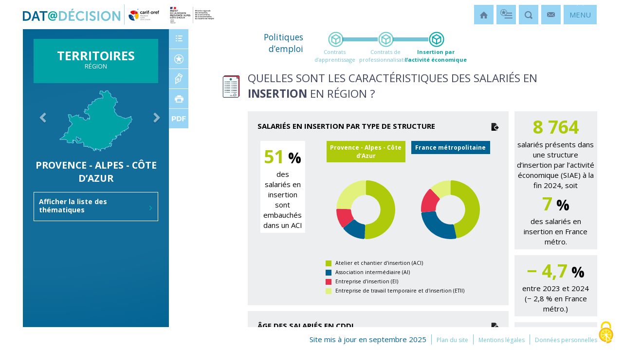

--- FILE ---
content_type: text/html; charset=utf-8
request_url: https://datadecision.cariforef-provencealpescotedazur.fr/region/politiques-d-emploi/article/emplois-d-avenir
body_size: 326361
content:
<!DOCTYPE HTML>
<!--[if lt IE 7 ]> <html class="page_article ltr fr no-js ie ie6 lte9 lte8 lte7" xmlns="http://www.w3.org/1999/xhtml" xml:lang="fr" lang="fr" dir="ltr"> <![endif]-->
<!--[if IE 7 ]>    <html class="page_article ltr fr no-js ie ie7 lte9 lte8 lte7" xmlns="http://www.w3.org/1999/xhtml" xml:lang="fr" lang="fr" dir="ltr"> <![endif]-->
<!--[if IE 8 ]>    <html class="page_article ltr fr no-js ie ie8 lte9 lte8" xmlns="http://www.w3.org/1999/xhtml" xml:lang="fr" lang="fr" dir="ltr"> <![endif]-->
<!--[if IE 9 ]>    <html class="page_article ltr fr no-js ie ie9 lte9" xmlns="http://www.w3.org/1999/xhtml" xml:lang="fr" lang="fr" dir="ltr"> <![endif]-->
<!--[if (gt IE 9)|!(IE)]><!-->
<html class="page_article ltr fr no-js" xmlns="http://www.w3.org/1999/xhtml" xml:lang="fr" lang="fr" dir="ltr">
<!--<![endif]-->
<head><base href="https://datadecision.cariforef-provencealpescotedazur.fr/">
<script type='text/javascript'>(function(H){H.className=H.className.replace(/\bno-js\b/,'js')})(document.documentElement);</script>
<meta http-equiv="Content-Type" content="text/html; charset=utf-8" /><title>DAT@DECISION</title><meta name="generator" content="SPIP" /><link rel="shortcut icon" type="image/x-icon" href="squelettes/img/favicon.ico" />
<link rel="icon" type="image/png" href="squelettes/img/favicon.png" /><link rel="alternate" type="application/rss+xml" title="Syndiquer tout le site" href="spip.php?page=backend" /><!--Pour IE-->
<meta http-equiv="X-UA-Compatible" content="IE=edge">
<!--Pour que l'affichage occupe tout l'espace sur mobile-->
<meta name="viewport" content="width=device-width, initial-scale=1">
<meta name="author" content=""><link rel='stylesheet' href='local/cache-css/37863916686ddaa4255a31781d7eeb75.css?1768320022' type='text/css' /><script type='text/javascript'>var var_zajax_content='content';</script><script>
var mediabox_settings={"auto_detect":true,"ns":"box","tt_img":true,"sel_g":"#documents_portfolio a[type='image\/jpeg'],#documents_portfolio a[type='image\/png'],#documents_portfolio a[type='image\/gif']","sel_c":".mediabox","str_ssStart":"Diaporama","str_ssStop":"Arr\u00eater","str_cur":"{current}\/{total}","str_prev":"Pr\u00e9c\u00e9dent","str_next":"Suivant","str_close":"Fermer","str_loading":"Chargement\u2026","str_petc":"Taper \u2019Echap\u2019 pour fermer","str_dialTitDef":"Boite de dialogue","str_dialTitMed":"Affichage d\u2019un media","splash_url":"","lity":{"skin":"_simple-dark","maxWidth":"90%","maxHeight":"90%","minWidth":"400px","minHeight":"","slideshow_speed":"2500","opacite":"0.9","defaultCaptionState":"expanded"}};
</script>
<!-- insert_head_css --><script type='text/javascript' src='local/cache-js/769947029f53c6e28525351f97ce86de.js?1764937953'></script><!-- insert_head --><link rel="shortcut icon" href="local/cache-gd2/ab/e2a3283a09dd499e58a8ed3b088722.ico?1738245643" type="image/x-icon" />
<link rel="apple-touch-icon" sizes="57x57" href="local/cache-gd2/74/1d907989ab1ccc68f9897377856b77.png?1738245643" />
<link rel="apple-touch-icon" sizes="114x114" href="local/cache-gd2/b6/a30f8424cb03a23c0342d2a7a72a17.png?1738245638" />
<link rel="apple-touch-icon" sizes="72x72" href="local/cache-gd2/65/2dfe096327a74603264bae126c761c.png?1738245643" />
<link rel="apple-touch-icon" sizes="144x144" href="local/cache-gd2/7b/4bb7691168d74ee9a8c2a37457ef81.png?1738245638" />
<link rel="apple-touch-icon" sizes="60x60" href="local/cache-gd2/0d/7c0e8fa47bab63c907241d7612f017.png?1738245643" />
<link rel="apple-touch-icon" sizes="120x120" href="local/cache-gd2/a2/40fa147cfaaecfb2ece20125a7d2f9.png?1738245638" />
<link rel="apple-touch-icon" sizes="76x76" href="local/cache-gd2/d3/19d430e6bbc8690a018a844c3f026a.png?1738245643" />
<link rel="icon" type="image/png" href="local/cache-gd2/c1/235fa72a002d394fe7fb6fbe799963.png?1738245638" sizes="96x96" />
<link rel="icon" type="image/png" href="local/cache-gd2/eb/c08980c08f9598e50e60d83645dc64.png?1738245643" sizes="16x16" />
<link rel="icon" type="image/png" href="local/cache-gd2/72/4ab59b6d83c4772679fa03fb5cc79f.png?1738245639" sizes="32x32" />
<link rel="icon" type="image/png" href="local/cache-gd2/7e/71e3618f8a80ecc26c0e42d13e4dc1.png?1738245639" sizes="192x192" />
<meta name="msapplication-TileImage" content="local/cache-gd2/b6/a30f8424cb03a23c0342d2a7a72a17.png?1738245638" /><meta name="msapplication-TileColor" content="#da1f22" />
<meta name="theme-color" content="#da1f22" /><script type='text/javascript' src='plugins/auto/tarteaucitron/v1.9.3/lib/tarteaucitron/tarteaucitron.js' id='tauc'></script>
<script type="text/javascript">
	tarteaucitron.init({
		"privacyUrl": "", 

		"hashtag": "#tarteaucitron", 
		"cookieName": "tarteaucitron2", 

		"orientation": "bottom", 

		"groupServices": false, 
		"closePopup": false, 

		
		"showAlertSmall": false, 
		"cookieslist": false, 

		
		"showIcon": true, 
		
		"iconPosition": "BottomRight", 

		"adblocker": false, 

		
		"DenyAllCta" : true, 
		"AcceptAllCta" : true, 
		"highPrivacy": true, 

		"handleBrowserDNTRequest": true, 

		"removeCredit": false, 

		"useExternalCss": false, 
		"useExternalJs": false, 

		

		"moreInfoLink": false, 
		"readmoreLink": "/spip.php?article22", 

		"mandatory": true, 

		"googleConsentMode": true, 
		"bingConsentMode": true, 
		"softConsentMode": false, 
	});

	var tarteaucitronCustomText = {
		"alertBigPrivacy": 'Ce site utilise des cookies et vous donne le contrôle sur ceux que vous souhaitez activer. <a href="informations-pratiques/article/donnees-personnelles" class="spip_in">Politique de confidentialité</a>',
		"disclaimer": 'En autorisant ces services tiers, vous acceptez le dépôt et la lecture de cookies et l&#8217;utilisation de technologies de suivi nécessaires à leur bon fonctionnement.<br /><a href="informations-pratiques/article/donnees-personnelles" class="spip_in">Politique de confidentialité</a>',
		"icon": 'Gestionnaire de cookies - ouverture d’une fenêtre'
	}

	var tarteaucitronForceLanguage = 'fr';
</script><!--[if lt IE 9]>
<script src="plugins/auto/bootstrap3/v3.1.0/bootstrap2spip/js/html5.js"></script>
<script src="plugins/auto/bootstrap3/v3.1.0/bootstrap2spip/js/respond.min.js"></script>
<![endif]--><link href="https://fonts.googleapis.com/css?family=Miriam+Libre:400,700|Montserrat:400,700" rel="stylesheet">
<link href="https://fonts.googleapis.com/css?family=Open+Sans:300,400,600,700,800" rel="stylesheet" /><link rel="preload" href="plugins/auto/bootstrap3/v3.1.0/bootstrap/fonts/glyphicons-halflings-regular.woff2" as="font" type="font/woff2" crossorigin />
<link rel="preload" href="squelettes/fontawesome-free-5.8.1-web/webfonts/fa-solid-900.woff2" as="font" type="font/woff2" crossorigin /><style type="text/css">a[href]:after {
content: none;
}
</style>
</head>
<body class="rubrique article article15"><div class="page">
<header id="header">
<div class="main-nav-wrap"><div id="nomsite" class="col-xs-12">
<h1 class="website-title">
<a href="https://datadecision.cariforef-provencealpescotedazur.fr"><svg xmlns="http://www.w3.org/2000/svg" viewBox="0 0 189.71 23.53">
<path class="logo_datadecision_dat" d="M0,4.76H6.29c5.7,0,9.41,3.38,9.41,9.2S12,23.22,6.29,23.22H0ZM6.11,20.33c3.74,0,6.14-2.21,6.14-6.37S9.8,7.64,6.11,7.64H3.35V20.33Z"/>
<path class="logo_datadecision_dat" d="M28.29,18.49H21.81l-1.56,4.73H16.8L23.3,4.76h3.51l6.5,18.46H29.85ZM25,8s-.42,1.82-.78,2.86l-1.64,4.94h4.84l-1.64-4.94c-.34-1-.73-2.86-.73-2.86Z"/>
<path class="logo_datadecision_dat" d="M38.43,7.64H32.37V4.76H47.84V7.64H41.78V23.22H38.43Z"/>
<path class="logo_datadecision_at" d="M58.15,23.22a10.29,10.29,0,0,1-3.71-.65,8.51,8.51,0,0,1-2.92-1.83,8.21,8.21,0,0,1-1.9-2.82A9.67,9.67,0,0,1,49,14.28a10.12,10.12,0,0,1,1.19-5A8.24,8.24,0,0,1,53.52,6a10.47,10.47,0,0,1,5.06-1.17,9.45,9.45,0,0,1,4.42,1,7,7,0,0,1,2.91,2.73,8,8,0,0,1,1,4.16,8.32,8.32,0,0,1-.52,3.1,4.66,4.66,0,0,1-1.45,2,3.45,3.45,0,0,1-2.18.72A2.73,2.73,0,0,1,60,16.82a3.61,3.61,0,0,1-1.3,1.28,3.24,3.24,0,0,1-1.64.43,3.4,3.4,0,0,1-2.7-1.09,4.35,4.35,0,0,1-.94-3,6.09,6.09,0,0,1,.56-2.7,4.43,4.43,0,0,1,1.56-1.85,3.93,3.93,0,0,1,2.29-.68,2.51,2.51,0,0,1,2.4,1.29,1.32,1.32,0,0,1,1.44-1.08,1.18,1.18,0,0,1,1,.37,1.22,1.22,0,0,1,.17,1l-.56,3.17c0,.28-.08.53-.1.74a4.21,4.21,0,0,0,0,.57,1.35,1.35,0,0,0,.21.86.87.87,0,0,0,.66.25c.53,0,1-.35,1.3-1a6.35,6.35,0,0,0,.51-2.74,5.49,5.49,0,0,0-1.61-4.29,6.6,6.6,0,0,0-4.6-1.47,7.77,7.77,0,0,0-3.83.9,6.2,6.2,0,0,0-2.51,2.54,8.19,8.19,0,0,0-.89,3.92,7.5,7.5,0,0,0,.84,3.66,5.69,5.69,0,0,0,2.36,2.35,7.48,7.48,0,0,0,3.6.83,9.8,9.8,0,0,0,2.22-.25,7.88,7.88,0,0,0,1.9-.73,1,1,0,0,1,.91-.13,1,1,0,0,1,.51.56,1.19,1.19,0,0,1,0,.83,1.27,1.27,0,0,1-.65.69,8.17,8.17,0,0,1-2.16.83A11.77,11.77,0,0,1,58.15,23.22Zm-.5-6.9a1.8,1.8,0,0,0,1.54-.86,4.15,4.15,0,0,0,.58-2.35c0-1.09-.46-1.64-1.39-1.64a1.85,1.85,0,0,0-1.58.82,3.66,3.66,0,0,0-.59,2.16C56.21,15.7,56.69,16.32,57.65,16.32Z"/>
<path class="logo_datadecision_decision" d="M70.27,4.76h6.29C82.26,4.76,86,8.14,86,14s-3.72,9.26-9.42,9.26H70.27Zm6.11,15.57c3.75,0,6.14-2.21,6.14-6.37s-2.45-6.32-6.14-6.32H73.63V20.33Z"/>
<path class="logo_datadecision_decision" d="M89.49,4.76h11.05V7.64h-7.7v4.84h6.21v2.89H92.84v5H101v2.89H89.49ZM95.83,0h3.41L96.51,3.54H93.85Z"/>
<path class="logo_datadecision_decision" d="M112.55,4.45A9.54,9.54,0,0,1,119.36,7l-1.61,2.49a8.16,8.16,0,0,0-5-2,6,6,0,0,0-6.18,6.35c0,3.51,2.36,6.6,6.21,6.6a8,8,0,0,0,5.36-2.34l1.76,2.42a9.91,9.91,0,0,1-7.25,3,9.28,9.28,0,0,1-9.54-9.62A9.27,9.27,0,0,1,112.55,4.45Z"/>
<path class="logo_datadecision_decision" d="M123,4.76h3.35V23.22H123Z"/>
<path class="logo_datadecision_decision" d="M131.4,18.49a7.39,7.39,0,0,0,4.6,2c1.4,0,2.68-.73,2.68-2.24,0-3.3-8.71-2.73-8.71-8.4,0-3.07,2.65-5.35,6.19-5.35a7.88,7.88,0,0,1,5.51,2l-1.46,2.73a6.75,6.75,0,0,0-4.08-1.61c-1.56,0-2.78.91-2.78,2.21,0,3.28,8.68,2.47,8.68,8.37,0,2.94-2.24,5.41-6.08,5.41A8.93,8.93,0,0,1,129.58,21Z"/>
<path class="logo_datadecision_decision" d="M145.38,4.76h3.36V23.22h-3.36Z"/>
<path class="logo_datadecision_decision" d="M161.69,4.45a9.32,9.32,0,0,1,9.54,9.41,9.55,9.55,0,1,1-19.09,0A9.33,9.33,0,0,1,161.69,4.45Zm0,16c3.38,0,6.08-2.81,6.08-6.6a6.09,6.09,0,1,0-12.17,0C155.6,17.65,158.31,20.46,161.69,20.46Z"/>
<path class="logo_datadecision_decision" d="M174.63,4.76H178l7,10.66a28.3,28.3,0,0,1,1.54,2.86h0s-.18-1.77-.18-2.86V4.76h3.32V23.22h-3.32l-7-10.64a27.38,27.38,0,0,1-1.53-2.86h-.05s.18,1.77.18,2.86V23.22h-3.36Z"/>
</svg>
</a>
<span class="logo_orm_sm"><a href="https://www.cariforef-provencealpescotedazur.fr/" onclick="window.open(this.href);return false"><img src='squelettes/img/logo_carif_oref_sm.png?1756976806' alt='Logo Carif-Oref' class='logo_orm_sm' width='75' height='42' /></a></span> <span class="logo_direccte_sm"><a href="https://paca.dreets.gouv.fr/" onclick="window.open(this.href);return false"><img src='squelettes/img/logo_direccte_sm.png?1756976806' alt='Logo Direccte' class='logo_direccte_sm' width='99' height='42' /></a></span>
</h1>
<div id="menu">
<a href="https://datadecision.cariforef-provencealpescotedazur.fr" class="cms-block hidden-xs" title="Accueil"><span class="cms-icon glyphicon glyphicon-accueil"></span></a>
<a href="spip.php?page=votre_selection&amp;id_secteur=15" title="Sélection" class="cms-block hidden-xs  "><span class="cms-icon glyphicon glyphicon-selection"></span></a>
<a href="/region/politiques-d-emploi/article/emplois-d-avenir#" class="cms-block hidden-xs" id="mainNavRechercheToggle" title="Recherche"><span class="cms-icon glyphicon glyphicon-rechercher"></span><span class="fermer cms-icon glyphicon"><img src='squelettes/img/picto_menu_fermer.png?1756976806' alt='fermer' width='28' height='22' /></span></a>
<a href="informations-pratiques/article/nous-contacter" class="cms-block hidden-xs" title="Contact"><span class="cms-icon glyphicon glyphicon-contact"></span></a>
<a href="/region/politiques-d-emploi/article/emplois-d-avenir#" class="menu-block" id="mainNavToggle" title="Menu"><span class="menu hidden-xs">Menu</span><span class="cms-icon glyphicon glyphicon-align-justify hidden-sm hidden-md hidden-lg"></span><span class="fermer"><img src='squelettes/img/picto_menu_fermer.png?1756976806' alt='fermer' width='28' height='22' /></span></a>
</div>
</div></div>		</header>
<nav id="navPanel" class="nav-collapse switch-menu offset">
<div class="zones col-xs-12 col-sm-4"><p class="titre"><span>Territoires</span><br />
<a href="region/" class="fjasper">Région</a><br />
<a href="departements/" class="fjasper">Départements</a><br />
<a href="zones-emploi/" class="fjasper">Zones d'emploi</a>
</p>
</div>
<div class="presentation col-xs-12 col-sm-4"><p class="titre"><a href="zones-emploi/article/presentation-de-l-outil?art_retour=83&amp;coder_retour=93"><span>Présentation</span><br />de l'outil</a></p></div>
<div class="metafor col-xs-12 col-sm-4"><p class="titre"><a href="zones-emploi/article/nomenclatures-sources?art_retour=83&amp;coder_retour=93"><span>Nomenclatures & sources</span></a></p></div><div class="col-xs-12 hidden-sm hidden-md hidden-lg"><p class="titre"><a href="spip.php?page=votre_selection"><span class="cms-icon glyphicon glyphicon-selection"></span> <span>Votre sélection</span></a></p></div>
<div class="col-xs-12 hidden-sm hidden-md hidden-lg"><p class="titre"><a href="spip.php?page=recherche" class="cms-block"><span class="cms-icon glyphicon glyphicon-rechercher"></span> <span>Rechercher</span></a></p></div>
<div class="col-xs-12 hidden-sm hidden-md hidden-lg"><p class="titre"><a href="informations-pratiques/article/nous-contacter" class="cms-block"><span class="cms-icon glyphicon glyphicon-contact"></span> <span>Nous contacter</span></a></p></div></nav><nav id="navPanelRecherche" class="nav-collapse switch-menu offset">
<div class="recherche col-xs-12 col-md-6 col-md-offset-3"><div class="formulaire_spip formulaire_recherche" id="formulaire_recherche">
<form action="spip.php?page=recherche&amp;id_secteur=15" method="get"><div class="editer-groupe">
<input name="page" value="recherche" type="hidden"
><input name="id_secteur" value="15" type="hidden"
>
<label for="recherche">Rechercher :</label>
<input type="search" class="search text" size="10" name="recherche" id="recherche" value="" placeholder="Tapez un nom de commune, de département, de zone d'emploi..."  accesskey="4" autocapitalize="off" autocorrect="off"
/><input type="submit" class="submit" value="&#xf002" title="Rechercher" />
</div></form>
</div>
</div>
</nav><div id="full-container" class="container-fluid">
<div id="center-container">
<div id="home-wrapper">
<div id="intro-anim" class="row">
<article class="rubrique15">
<section id="contenu"><div class="col-xs-12 col-sm-12 col-md-3 col-lg-3" id="colonne_gauche">
<div id="visuel-anim"></div>
<div class="bg-anim"></div>
<header class="cartouche row">
<div class="col-xs-12 col-sm-6 col-md-12 col-lg-12"><div class="bouton"><p class="titre"><a href="region/"><span>Territoires</span><br />Région</a></p></div></div><div class="col-xs-12 col-sm-6 col-md-12 col-lg-12 libelle"><section id="ZoneCarousel" class="carousel slide" data-interval="false" data-ride="carousel"><div class="carousel-inner">
<div class="item  active">
<span>
<div id='bgh_blocregionsel'>
<div id="graphe_regionsel" style="width: 100%; height: 150px; margin: 0 auto"></div>
<div id="graphe_regionselpdf" style="width: 800px; height: 800px;  margin: 0 auto; display:none;"></div>
<div style="display:none;" ><canvas id="canvas_regionsel"></canvas></div>
</div><script type="text/javascript">

$(function () {
	Highcharts.setOptions({
		lang: {
			decimalPoint: ',',
            thousandsSep: ' '
		}
	});
    $('#graphe_regionsel').highcharts('Map', {
        chart: {
			backgroundColor: null,
 			style: {
				fontFamily: 'Open Sans',
				fontSize: '11px'
			},
			type: 'map'
        },
        title: {
            text: ''
        },
        legend: {
			title: {
				text: ''
			},
            enabled: false
        },
        credits: {
            enabled: false
        },
        exporting: {
            enabled: false
        },
	    mapNavigation: {
	        enabled: false,	        buttonOptions: {
	            verticalAlign: 'bottom'
	        }
	    },
		plotOptions:{
        	series:{
            	point:{
                	events:{
                    	click: function(){
                        	location.href = 'https://datadecision.cariforef-provencealpescotedazur.fr/region/politiques-d-emploi/article/emplois-d-avenir';
                        }
                    }
                }
            }
        },
	    colorAxis: [{
	        min: 0,
	        maxColor: '#00a2a5'
	    }],
		series: [{
			type: 'map',
	        data: [
{"name": "Provence - Alpes - Côte d’Azur","path": "M422,-189C424,-190,425,-190,426,-191C429,-189,430,-187,428,-184L428,-184L428,-184L426,-182C426,-181,426,-180,427,-180L427,-180C428,-180,428,-180,429,-180C429,-179,429,-179,429,-178L429,-178C429,-177,429,-177,429,-177L429,-177L429,-176C430,-176,430,-176,431,-177L431,-176C431,-176,431,-177,432,-177L432,-177C432,-177,433,-177,433,-177L433,-178L434,-178L434,-177L435,-178L435,-178C435,-178,436,-178,436,-178C436,-177,436,-177,436,-177L437,-177C437,-176,437,-175,437,-175L438,-175C438,-173,439,-173,440,-173L440,-174C441,-173,441,-173,442,-173L442,-173L443,-173L443,-173C444,-173,444,-173,445,-173L445,-173L445,-173L445,-173L446,-173L446,-173C447,-173,449,-174,450,-175L450,-175C451,-176,451,-175,452,-175C454,-175,454,-173,454,-171L454,-171C454,-171,453,-170,452,-170L452,-169L453,-169C453,-168,453,-168,453,-168C453,-168,452,-168,452,-168C452,-165,454,-166,457,-166C457,-166,457,-165,457,-165C458,-165,458,-165,459,-165L459,-166C459,-166,460,-166,460,-166C460,-166,460,-167,460,-167L461,-167L461,-166C461,-166,462,-166,462,-166L462,-166C463,-166,463,-166,463,-166C463,-163,463,-162,463,-159L464,-159L463,-159L464,-159C464,-158,464,-158,464,-157C463,-157,463,-155,463,-154C462,-154,462,-153,462,-153L463,-153L463,-152L462,-152C462,-152,462,-151,461,-151L462,-151L461,-150L461,-150C460,-150,460,-150,460,-150C460,-149,460,-149,460,-148L459,-148L459,-148C460,-148,460,-148,461,-147L461,-148L461,-147C462,-147,462,-147,463,-147C463,-146,464,-146,465,-146L465,-145L466,-146C466,-145,467,-144,467,-143L467,-143C467,-142,468,-141,469,-141C469,-140,470,-140,471,-140L471,-141L472,-141L472,-140C472,-140,473,-140,473,-140L473,-139C473,-139,474,-139,474,-139L474,-140L475,-140L475,-141C475,-141,476,-141,476,-141L476,-140C477,-140,477,-140,477,-140L477,-139L478,-139L478,-140L479,-140C479,-141,479,-141,479,-142L479,-142L479,-143L479,-143L479,-143L479,-143C480,-144,480,-144,480,-145L481,-145C481,-146,481,-146,481,-146L481,-146L481,-147L482,-147C482,-148,482,-148,482,-148C483,-149,483,-149,484,-149L484,-150L485,-150L486,-152L486,-152L486,-152C490,-152,490,-150,492,-150C492,-150,492,-149,492,-148L493,-148L493,-148C493,-148,494,-148,494,-148L494,-148C495,-148,495,-148,495,-148L495,-149C496,-149,497,-149,497,-149L497,-150L498,-150L498,-150C498,-150,499,-150,499,-150L499,-150C500,-150,500,-150,501,-150L501,-150C501,-150,501,-150,502,-150L502,-149L502,-149L502,-148C503,-148,503,-148,504,-148C504,-149,504,-149,504,-150L504,-150C505,-150,505,-151,505,-152L504,-152C504,-152,504,-152,504,-153L504,-153L504,-153L503,-153L503,-154C502,-154,501,-155,501,-155C500,-155,499,-155,499,-155L499,-154L498,-155C498,-154,498,-154,497,-153L498,-153L498,-152C497,-152,497,-153,497,-153L496,-153C496,-154,496,-154,496,-155L495,-155L495,-155C495,-155,495,-155,494,-155L494,-155L494,-155L494,-154L493,-154C493,-154,493,-153,493,-153C491,-152,489,-152,488,-153C489,-155,489,-156,490,-158C490,-158,491,-158,491,-158L491,-159C492,-158,492,-159,492,-159L492,-159C491,-160,492,-161,492,-161C492,-162,492,-162,491,-162L491,-162L490,-162L490,-162C490,-162,489,-162,488,-162L488,-162C488,-161,487,-162,486,-162L486,-162L486,-162L486,-162C485,-162,485,-162,484,-162L485,-162L485,-163L484,-163L485,-164L484,-164L484,-164C485,-164,486,-164,487,-164C486,-165,485,-165,485,-166L485,-166C485,-167,485,-167,485,-168C485,-168,485,-168,486,-168L486,-168L486,-168L486,-168L487,-168L486,-167L487,-167L487,-168C488,-168,488,-168,488,-168L488,-167C488,-166,489,-166,490,-166L490,-167C491,-167,492,-167,492,-167L492,-168L492,-168L492,-168C492,-169,494,-169,495,-169L495,-169L494,-169L495,-171C495,-171,496,-170,497,-170L497,-169L497,-169C498,-169,499,-169,499,-169C498,-167,497,-164,497,-162L497,-162L497,-162C498,-162,498,-162,499,-162L499,-163C499,-163,500,-163,500,-164C502,-164,503,-164,505,-164L505,-165C506,-165,506,-165,506,-165L506,-164C507,-164,508,-164,508,-164L508,-164C509,-164,510,-164,511,-164L511,-165L511,-165L511,-164C513,-164,514,-164,515,-164L515,-164C519,-164,519,-164,522,-163L522,-162C523,-162,523,-162,524,-162L524,-161L526,-160C526,-159,525,-157,524,-156L524,-156C524,-156,524,-155,524,-155L524,-155L524,-154L525,-154L525,-153C525,-153,526,-153,526,-153L526,-154L527,-154L527,-153C527,-153,528,-153,529,-153L529,-154C531,-154,533,-154,535,-155C535,-155,535,-156,535,-156L536,-156L536,-155L536,-155L536,-156C538,-156,540,-157,541,-157L541,-158C542,-158,544,-158,545,-158L545,-157C544,-157,553,-155,555,-155L555,-155L556,-155C556,-154,556,-153,556,-153L556,-153C556,-149,558,-147,557,-142C557,-139,554,-138,551,-139L551,-140C550,-140,549,-140,549,-139L549,-140L548,-139C547,-139,547,-139,547,-138L546,-138L546,-137L547,-137L547,-137C547,-137,548,-137,548,-137C548,-136,547,-135,547,-134L548,-134L548,-135C549,-135,550,-135,551,-135L551,-136C552,-136,552,-137,552,-137C552,-137,553,-137,554,-137L554,-137C554,-137,555,-137,556,-137L556,-137L556,-137L556,-138L557,-138L557,-137C557,-138,558,-138,559,-138C559,-137,559,-137,560,-136C560,-136,560,-136,561,-136L561,-135L561,-135L561,-135C562,-135,563,-135,564,-135L564,-135C565,-135,565,-135,566,-135L566,-136C566,-136,567,-136,567,-136C568,-137,568,-137,569,-137L568,-138C568,-138,567,-138,566,-137L565,-138C560,-139,559,-143,563,-151L563,-151C563,-153,564,-155,564,-157L565,-157C565,-158,565,-158,565,-160C567,-161,570,-165,570,-167C571,-167,572,-168,573,-168L573,-168C573,-168,574,-168,574,-168L574,-169L574,-169L574,-170L574,-170L574,-169C577,-171,577,-171,581,-171L581,-170C585,-170,588,-170,591,-171L591,-172C591,-172,592,-172,592,-172L592,-173C593,-173,593,-173,594,-173L594,-173C596,-175,598,-174,599,-173L599,-173L599,-172L599,-172L599,-171L600,-171L600,-172C601,-172,601,-172,601,-171C602,-172,602,-171,603,-171C599,-169,610,-169,610,-169L610,-168C610,-168,610,-168,611,-168L611,-168L611,-168C611,-167,611,-167,611,-166C612,-166,612,-166,613,-166C613,-166,613,-165,613,-165L613,-165L613,-164L613,-164C613,-163,614,-163,615,-163L615,-162C617,-162,616,-162,619,-162L619,-162L619,-162L619,-162C621,-162,623,-162,624,-162L624,-162C625,-162,625,-162,626,-162L626,-163L625,-163C625,-164,625,-166,625,-167L626,-167L626,-168C625,-168,624,-168,623,-168C623,-169,623,-172,622,-173L623,-173C623,-173,623,-174,623,-175C624,-174,624,-175,624,-175L624,-175C624,-177,624,-179,624,-180L625,-180L625,-181C626,-181,627,-181,628,-181L628,-182C629,-182,629,-182,629,-184L629,-184L629,-184C630,-184,631,-184,632,-184L632,-185L633,-185L633,-184C633,-185,633,-185,634,-185L634,-186L635,-186L635,-186C637,-186,639,-186,641,-187L641,-187C642,-188,644,-188,645,-187L645,-186L645,-186C645,-186,645,-185,645,-185C646,-185,647,-185,647,-186C647,-186,647,-186,647,-187L648,-187C647,-187,647,-188,647,-188L648,-188L648,-189C648,-189,649,-189,649,-189L649,-189C651,-190,652,-190,653,-191L653,-190C654,-190,655,-190,656,-189L656,-190C658,-188,659,-188,660,-189L660,-189L661,-189L661,-188L661,-188L661,-189L662,-189L662,-189L663,-189L663,-190C663,-190,664,-190,664,-190L664,-191C664,-191,665,-191,665,-191L665,-191L666,-191L666,-192C666,-192,667,-192,667,-192L667,-193L668,-193L669,-194L669,-194L669,-195C670,-195,670,-195,670,-195L670,-194L671,-194L671,-195L672,-195L672,-194C673,-194,673,-194,673,-195L674,-195L674,-196L674,-196L674,-196C674,-196,673,-196,673,-196L673,-197L672,-197C672,-198,672,-198,672,-199L673,-199C673,-200,673,-200,674,-201L674,-201L674,-202C677,-201,679,-202,681,-204L681,-203C684,-203,687,-203,690,-203L690,-203C691,-203,691,-203,692,-202C692,-202,692,-201,692,-200L693,-200C693,-200,693,-199,694,-198L694,-198C694,-196,695,-196,696,-196L696,-195L697,-195C697,-194,697,-194,698,-194C698,-194,698,-195,698,-195L699,-195C699,-196,699,-196,699,-197C700,-197,701,-197,701,-198L701,-198L701,-199C702,-199,702,-199,703,-199C703,-201,703,-203,704,-205C705,-205,706,-206,706,-206L706,-207L707,-207L707,-207L708,-207L708,-208L708,-208L708,-209L709,-209L709,-208C710,-208,711,-208,711,-208L711,-209C712,-209,713,-209,713,-209L713,-209L714,-209C714,-213,709,-211,710,-216L709,-216C709,-225,708,-224,710,-228C711,-228,712,-228,713,-228C713,-229,713,-229,713,-230L714,-230L714,-230C714,-230,715,-230,715,-230L715,-231L717,-232L716,-232L716,-232L717,-232C717,-233,717,-234,717,-234C718,-234,718,-235,718,-236C717,-237,717,-237,717,-238L716,-238L716,-239C715,-239,714,-239,713,-239L713,-240L713,-240C713,-241,712,-241,711,-241L711,-241C711,-241,710,-240,710,-239L710,-239C710,-239,710,-238,710,-237L710,-237L710,-236L709,-236L709,-236C708,-235,707,-236,706,-236L706,-237C705,-237,705,-237,704,-238C704,-239,703,-239,701,-239C701,-238,701,-237,699,-237L699,-236L699,-237L699,-236L698,-236L698,-236L697,-236L697,-236L697,-236L697,-235C696,-235,695,-235,695,-235L695,-234C694,-234,692,-234,691,-234L691,-234C690,-234,688,-234,687,-234L687,-234C686,-234,685,-234,685,-235L685,-236C685,-236,685,-236,686,-236L686,-236C685,-236,685,-236,684,-236C684,-236,684,-235,683,-235C683,-236,683,-236,684,-236C683,-236,682,-236,682,-237L683,-237L683,-238C683,-237,684,-237,685,-237L685,-238C684,-237,684,-238,683,-238L684,-238L684,-239C685,-239,685,-239,685,-238C685,-239,685,-240,685,-241L686,-241L686,-241L686,-241L686,-242C687,-242,687,-242,688,-242L688,-243C688,-243,689,-243,690,-243L690,-243L690,-243L690,-244L691,-244L691,-245C692,-245,692,-245,693,-245C693,-247,694,-247,695,-247C696,-248,697,-249,697,-250L697,-250C697,-251,698,-252,699,-252L699,-252C700,-252,700,-252,701,-252L701,-252C702,-252,703,-252,704,-253L704,-254C704,-254,705,-254,706,-254L706,-255C707,-255,708,-255,708,-257C707,-258,707,-260,708,-263L709,-263C710,-267,717,-268,720,-268L720,-268C721,-268,721,-268,722,-268C722,-269,722,-269,722,-270L721,-270L721,-270L722,-270L722,-271L721,-271L721,-271L722,-271L722,-272L722,-272C722,-273,722,-274,722,-275L721,-275C721,-276,721,-276,720,-277L721,-277C721,-277,721,-278,721,-279L722,-279C722,-279,722,-279,722,-280L722,-280L723,-281L722,-281C723,-281,723,-282,723,-282C726,-285,727,-291,727,-294C726,-294,726,-294,725,-294C726,-295,726,-295,727,-295C727,-295,727,-295,727,-296C728,-296,729,-296,729,-297L729,-297C729,-298,729,-298,730,-298L729,-298L729,-299L730,-299L730,-298L731,-298L731,-299C731,-299,732,-299,732,-299L732,-300C734,-300,734,-300,735,-300C735,-300,736,-299,736,-298C736,-298,737,-298,738,-298C738,-297,738,-297,739,-297L739,-296L740,-296C740,-295,741,-294,742,-294L742,-295L743,-295L743,-295L743,-295C743,-296,743,-296,743,-297C747,-297,749,-298,751,-298L751,-298C752,-298,753,-298,753,-299C754,-298,755,-298,757,-298L757,-298C757,-298,758,-298,758,-298C759,-297,760,-296,761,-297C761,-297,761,-297,761,-298L762,-298C762,-298,762,-299,762,-300L761,-300C761,-300,761,-301,761,-302L761,-302L761,-302L761,-302C762,-303,761,-304,761,-304L761,-304C762,-306,762,-305,764,-305L764,-305L765,-305L765,-304L765,-304L765,-303C766,-303,767,-303,767,-303L767,-304L768,-304L768,-303L768,-303L768,-304C769,-304,770,-304,771,-304L771,-304L772,-304C772,-306,772,-306,771,-307C771,-307,772,-307,772,-307L772,-308L773,-308C773,-308,773,-309,773,-309L774,-309C775,-311,777,-312,779,-312C779,-312,779,-313,779,-313L779,-313C779,-314,779,-314,779,-315L779,-315L779,-316L779,-316C779,-316,779,-317,779,-318L780,-318C780,-318,780,-319,780,-320L779,-320C779,-321,779,-321,779,-322C780,-322,780,-322,781,-323L781,-322C781,-322,781,-323,781,-323L782,-323C782,-324,782,-324,781,-325C782,-325,782,-325,782,-325C782,-325,782,-325,782,-325C782,-325,782,-325,782,-325C781,-325,781,-325,781,-326L782,-326L782,-327C783,-327,784,-327,785,-327L785,-326L786,-326L786,-327L787,-327C787,-328,786,-328,786,-329L787,-329C787,-330,787,-331,787,-331L787,-331L787,-332C788,-332,788,-332,788,-332L788,-332L788,-333L788,-333L788,-334L788,-334C788,-334,788,-335,788,-335C786,-335,785,-335,783,-336L783,-336L783,-336C783,-338,783,-340,784,-342L785,-342L785,-343C785,-343,786,-344,786,-345L785,-345L785,-345L786,-345L786,-346L787,-346C787,-346,787,-347,787,-347L787,-347C787,-348,788,-349,788,-348L788,-349C789,-349,790,-350,791,-350L791,-351C791,-351,792,-351,792,-351L792,-352C794,-352,795,-352,797,-353C800,-354,804,-355,808,-354L808,-353C810,-353,811,-352,812,-350L812,-351L813,-351L813,-352L814,-352L814,-353C815,-353,815,-353,816,-353L816,-354L817,-354C817,-354,817,-354,817,-355L817,-355C817,-355,817,-356,817,-356L818,-356C818,-357,818,-357,818,-357L819,-357C819,-358,819,-359,819,-359C824,-364,829,-365,833,-361L833,-361C835,-360,835,-358,835,-356L835,-356C834,-355,834,-355,834,-354L835,-354C835,-354,835,-353,835,-352L835,-352C835,-353,835,-353,835,-354C836,-353,837,-353,837,-354L837,-354L838,-354L837,-353C838,-353,838,-353,839,-353L839,-354C840,-354,840,-354,840,-354C840,-354,840,-354,840,-355L840,-355L840,-355L841,-355L841,-356L842,-356L842,-357L841,-357L841,-357C841,-357,840,-357,840,-357L840,-357L839,-357L839,-357L838,-357C839,-358,839,-359,839,-359L840,-359C840,-361,840,-362,840,-363C839,-363,838,-363,838,-363L838,-363C838,-363,837,-363,837,-363C836,-365,836,-366,837,-368C836,-369,835,-369,835,-369C835,-369,835,-370,835,-370C837,-370,837,-371,835,-372C835,-376,835,-379,836,-382L837,-382C837,-385,837,-387,838,-389C839,-389,840,-390,840,-393L840,-392C840,-392,840,-393,840,-393C841,-394,841,-394,842,-395C843,-395,843,-396,843,-397L844,-397L844,-397L844,-397L844,-398C845,-398,846,-399,847,-398L847,-398C850,-398,850,-398,852,-398L852,-399C854,-399,855,-400,855,-398L856,-398C856,-397,856,-397,856,-397C855,-395,855,-395,856,-394L858,-395L858,-395C859,-395,859,-396,859,-397C860,-397,861,-399,861,-400C863,-400,864,-401,864,-404L863,-404C863,-406,864,-409,865,-411L866,-411C867,-413,869,-414,871,-414L871,-414C874,-414,875,-415,878,-414C880,-416,881,-415,881,-414L881,-414L881,-413L882,-413L883,-412C883,-412,884,-412,885,-412L885,-411C886,-412,886,-413,886,-415L885,-415C885,-416,885,-416,885,-417L886,-417L886,-418L886,-418C886,-418,886,-419,886,-419L887,-419C887,-419,887,-420,887,-420C888,-420,888,-420,888,-420L888,-420C890,-419,890,-418,890,-417L891,-417C891,-417,891,-416,891,-416L890,-416C890,-415,890,-414,889,-414L890,-413L890,-413C890,-412,890,-411,890,-411L891,-411L891,-410L890,-410L892,-407C892,-408,893,-408,894,-408C894,-410,894,-411,894,-413C895,-413,895,-412,896,-411L896,-412L898,-413C895,-413,896,-413,894,-413C894,-414,894,-414,894,-414L893,-414L893,-415L894,-415C893,-415,893,-416,893,-416L892,-416C892,-417,892,-417,892,-418L892,-418L892,-418L892,-418C892,-419,892,-420,893,-420C893,-421,894,-422,894,-423C894,-423,895,-424,897,-423C897,-425,899,-426,900,-427C900,-427,901,-427,902,-427C903,-425,904,-425,906,-427L906,-427C908,-426,911,-426,914,-427C914,-428,915,-429,916,-429C916,-430,915,-431,914,-430C914,-431,914,-431,914,-432C914,-432,915,-432,915,-432L915,-432L915,-432C915,-433,915,-434,916,-434L916,-434L917,-434C917,-435,919,-437,919,-438L920,-438L920,-439C921,-439,922,-440,922,-440L922,-439L923,-439L923,-440C923,-440,924,-440,924,-440C924,-441,925,-442,926,-442L926,-443L926,-443L926,-443C927,-443,927,-443,927,-443L927,-444C928,-444,928,-444,929,-444L929,-443L929,-443L929,-443C930,-443,930,-443,931,-443C932,-440,933,-440,936,-440C936,-440,936,-441,936,-441L935,-441L935,-442L935,-442C935,-444,935,-444,936,-446L936,-446C937,-448,937,-448,938,-448L938,-449C939,-449,940,-449,940,-450L940,-450C942,-450,943,-451,942,-453C944,-454,945,-455,947,-455L947,-454L947,-454C947,-457,946,-459,944,-461L944,-461C942,-466,941,-472,940,-477C936,-478,935,-484,935,-486C936,-488,936,-489,937,-490L938,-490L938,-492L940,-492L940,-493C944,-495,948,-498,952,-500C954,-507,955,-513,955,-520C995,-537,982,-534,979,-553C986,-560,1000,-564,992,-579C991,-579,991,-580,990,-579L990,-580C987,-581,983,-586,981,-589C978,-594,980,-601,980,-606L981,-606L981,-607L981,-607L983,-612C979,-612,975,-612,971,-613C971,-612,970,-612,969,-612C967,-609,966,-605,965,-601C955,-601,946,-599,937,-595L937,-594C936,-595,936,-595,935,-595L935,-595C926,-589,922,-590,913,-588L911,-585L910,-585L911,-583C906,-581,904,-588,895,-585L895,-584C893,-583,892,-583,890,-583L886,-594C858,-592,874,-594,863,-594L863,-595L862,-595L860,-597L860,-597L859,-599L858,-599C858,-600,858,-601,857,-602L853,-603L853,-602C852,-602,851,-602,850,-602C848,-605,845,-608,842,-609L842,-610C835,-612,799,-619,792,-625L791,-624C788,-625,786,-627,786,-631L785,-631C788,-641,785,-646,778,-644C777,-647,775,-649,772,-649C773,-651,773,-653,773,-655L773,-655C773,-664,766,-670,751,-673L751,-673L752,-673C752,-675,753,-676,754,-677L751,-695L752,-696L752,-697C755,-700,759,-702,764,-703C763,-706,761,-708,757,-709L757,-709L757,-709C753,-718,748,-725,741,-729L741,-730C740,-733,739,-737,739,-740C740,-741,740,-742,740,-744L743,-745C743,-748,744,-750,746,-750L746,-751C757,-753,762,-760,761,-771C762,-771,763,-771,763,-771C763,-773,763,-774,764,-775C763,-777,764,-778,767,-778L767,-777L768,-777C765,-781,764,-786,763,-791C763,-791,763,-791,763,-791L763,-792L764,-792C764,-794,765,-796,765,-798L766,-798C766,-799,766,-800,766,-800C769,-801,772,-803,773,-805C774,-805,775,-805,776,-805L776,-806C777,-806,786,-807,787,-806L787,-805C791,-805,794,-805,797,-805L796,-813C795,-813,795,-814,795,-816C791,-817,783,-824,782,-826C781,-828,781,-830,782,-832C782,-836,780,-840,777,-843C776,-843,775,-844,775,-846L773,-847L780,-858L779,-859C779,-859,778,-859,777,-859C777,-860,760,-872,754,-873C753,-869,751,-867,747,-866C746,-868,743,-868,741,-866L741,-867C732,-869,724,-873,718,-877C714,-885,709,-888,702,-888C702,-892,703,-897,703,-900C702,-900,701,-900,700,-900C704,-904,705,-909,703,-915C702,-918,700,-920,697,-920C701,-933,692,-936,678,-932C677,-934,674,-938,677,-940C675,-943,674,-946,675,-949C670,-952,666,-959,664,-963C664,-965,663,-967,663,-969C659,-970,654,-970,650,-971C647,-965,641,-962,635,-962L633,-964C630,-963,627,-961,624,-959L629,-952L626,-945L625,-945L625,-944C621,-943,617,-943,613,-943C613,-947,610,-947,608,-945C602,-944,596,-945,590,-948C593,-953,592,-962,584,-965C579,-960,575,-960,573,-963C570,-962,567,-963,565,-965C565,-966,565,-966,564,-967C560,-965,556,-962,553,-960C554,-956,555,-952,555,-948C556,-948,556,-948,557,-947C557,-946,557,-946,556,-946L556,-945C547,-942,545,-932,549,-922C559,-919,569,-919,579,-921L579,-920L583,-919C583,-913,583,-908,583,-901C586,-900,590,-899,593,-897C593,-885,591,-876,593,-866L591,-865C592,-864,592,-863,592,-862C590,-861,588,-860,587,-859C583,-863,580,-864,574,-870C568,-869,564,-866,562,-860C552,-865,544,-865,539,-859C536,-861,532,-862,529,-863C518,-859,511,-853,508,-843L508,-843C505,-847,502,-849,499,-852C494,-850,492,-847,493,-841L488,-843L479,-837L479,-836C484,-835,487,-833,487,-829C480,-826,479,-827,479,-820C474,-820,467,-818,461,-816C463,-811,446,-818,445,-818L445,-809C441,-806,440,-802,440,-797C442,-796,443,-796,445,-796C445,-794,445,-792,445,-791C440,-787,437,-782,435,-776C431,-775,428,-777,425,-780C424,-779,424,-778,423,-777C424,-776,424,-775,424,-774C423,-774,421,-774,420,-773C420,-772,420,-772,420,-771C418,-770,417,-770,415,-770L415,-771C409,-773,400,-775,393,-772C392,-768,393,-764,395,-761L396,-761C391,-753,378,-737,387,-726L389,-728C389,-727,390,-726,391,-726C392,-723,394,-722,397,-722C397,-721,398,-720,399,-719L399,-718C400,-717,401,-716,402,-715C398,-715,394,-715,391,-714C391,-710,390,-706,388,-703L388,-703L387,-701L386,-701L386,-701C382,-702,378,-702,375,-700C368,-708,358,-712,346,-712L343,-711C343,-708,344,-704,345,-701L343,-700C344,-697,345,-694,346,-691C348,-690,351,-689,354,-689L354,-688L355,-688L354,-684L352,-684L352,-685L352,-685L352,-684L351,-684C351,-683,350,-681,349,-680C344,-685,338,-685,332,-682C337,-677,340,-671,340,-665L339,-665L338,-662C346,-661,351,-657,355,-649L363,-654C364,-652,366,-651,368,-651L369,-648C376,-644,384,-644,393,-649L395,-648L394,-647C396,-644,394,-642,390,-640C391,-637,393,-636,396,-635L396,-635L397,-635C397,-634,397,-633,398,-632L397,-632L398,-632L395,-628L400,-623C404,-627,408,-627,411,-621C407,-619,406,-617,408,-613L408,-612C410,-611,411,-609,409,-607C412,-602,406,-601,412,-593L411,-593L411,-592L411,-592L414,-591C414,-590,413,-590,413,-590L413,-590L405,-590L404,-583L411,-581L411,-581L411,-581C411,-579,411,-577,411,-575L410,-575C410,-575,410,-574,410,-574C409,-574,408,-575,406,-575L406,-574C401,-574,401,-575,397,-575C398,-577,399,-580,399,-583C395,-584,393,-587,390,-590C387,-590,383,-589,380,-589L379,-583C381,-581,383,-578,382,-575C381,-575,380,-575,379,-574C378,-574,377,-574,376,-574C373,-568,369,-565,363,-563C363,-562,363,-562,363,-562L362,-562L362,-561C361,-560,360,-560,359,-560L359,-560C355,-561,351,-561,347,-561L347,-562C346,-562,346,-562,345,-562C345,-567,342,-570,337,-571L335,-574C329,-574,329,-574,325,-575C324,-604,331,-587,317,-597L313,-593C309,-595,305,-596,302,-594C300,-597,298,-599,295,-599L295,-600C293,-601,291,-602,289,-603L289,-603C288,-604,286,-604,284,-603L284,-596C273,-595,265,-598,259,-606C262,-609,262,-613,260,-617L257,-618C256,-621,256,-623,259,-624C259,-626,260,-628,263,-628C263,-631,262,-634,262,-637C261,-637,260,-636,259,-635L259,-634L258,-633L259,-631C253,-625,246,-622,239,-624L239,-623C239,-623,238,-623,237,-623C235,-626,234,-630,232,-633C224,-628,216,-625,207,-621L207,-621C203,-618,199,-616,196,-614L194,-614C192,-613,190,-612,187,-613L187,-614C179,-612,172,-606,166,-599C165,-600,165,-600,164,-600C162,-605,161,-610,160,-615L159,-615C159,-616,159,-617,160,-617C159,-618,159,-619,159,-619C156,-622,156,-625,159,-630C158,-629,158,-629,157,-629L157,-630C154,-631,150,-634,148,-637L148,-637L147,-637L147,-638C145,-638,144,-638,142,-637C140,-639,137,-640,134,-638L134,-637L134,-638C133,-637,132,-636,133,-635C129,-635,124,-635,121,-637L121,-636C119,-636,118,-637,117,-638C117,-638,116,-638,115,-639C116,-638,122,-602,123,-601L124,-601C123,-592,122,-594,132,-594L132,-593L132,-593C133,-591,133,-589,131,-587C133,-585,135,-584,137,-583C134,-572,133,-561,133,-549C134,-549,134,-549,134,-547C136,-545,137,-545,137,-542C139,-542,141,-543,143,-543C144,-543,146,-543,148,-543C148,-542,149,-541,148,-539C151,-537,153,-536,157,-535C157,-533,157,-531,157,-529L158,-529L158,-528L159,-528L159,-527C162,-526,165,-519,166,-515C168,-514,170,-514,173,-514C173,-510,174,-507,173,-503C170,-503,167,-504,164,-504C164,-501,164,-497,164,-493C163,-493,161,-492,160,-491C160,-491,160,-490,159,-490L159,-490L160,-490C160,-490,159,-488,159,-488L158,-488C157,-485,155,-483,152,-482L152,-482C148,-483,146,-482,144,-479C145,-479,144,-478,144,-478C144,-478,145,-478,145,-478C145,-478,144,-478,144,-478C144,-477,144,-476,144,-475C142,-474,141,-472,139,-470C136,-470,134,-469,134,-467C134,-467,135,-467,136,-468L136,-467L135,-467C134,-466,133,-464,132,-463C130,-461,127,-460,123,-459C123,-458,123,-457,123,-457C123,-457,122,-457,122,-456C122,-457,122,-458,122,-459C121,-458,119,-456,118,-456C121,-454,123,-451,123,-448C124,-446,122,-444,119,-444L120,-443L118,-443C118,-442,117,-441,117,-441L118,-440L118,-440C119,-438,119,-437,120,-435L120,-435C121,-432,121,-430,121,-427L120,-427C120,-415,107,-407,109,-393L110,-393C110,-389,114,-387,114,-382L113,-382L113,-383L112,-383L112,-384C109,-384,110,-383,107,-383L107,-382L107,-382L107,-383C105,-383,104,-383,102,-384C102,-386,101,-387,100,-387L100,-387C98,-387,96,-387,94,-387C93,-388,90,-390,89,-390L89,-391C88,-391,87,-391,86,-391L86,-390C85,-390,85,-390,85,-389C82,-390,79,-390,77,-388C76,-388,75,-388,73,-387L73,-387L73,-387L73,-386L72,-386C71,-382,71,-380,71,-377L71,-377L71,-376C70,-376,70,-376,69,-375C65,-376,62,-373,62,-368L61,-368L61,-367L60,-367C60,-365,60,-364,59,-362C59,-361,59,-360,58,-359C57,-359,57,-358,57,-356L57,-356C58,-355,58,-354,59,-353C60,-353,60,-352,61,-352L61,-352C63,-352,66,-352,67,-354L67,-354C68,-354,68,-354,69,-354L69,-354C70,-353,71,-352,71,-350L71,-350C71,-350,71,-349,71,-349L70,-349L70,-348L69,-348C68,-341,59,-339,54,-340C53,-339,52,-338,51,-337C51,-337,51,-337,51,-336C52,-337,53,-337,54,-337L54,-336L55,-336C55,-335,54,-334,54,-334L53,-334L53,-332C52,-332,51,-331,50,-331L50,-332C49,-331,48,-332,48,-332L46,-332C46,-331,45,-330,45,-329L44,-329L44,-329C39,-324,37,-327,32,-323L32,-322C31,-322,31,-322,30,-321C10,-292,0,-323,1,-291C22,-291,99,-308,108,-271L107,-271C108,-270,106,-269,105,-269L105,-269C105,-269,105,-269,105,-268C102,-268,100,-268,100,-266L100,-266L100,-265C99,-265,99,-265,98,-265L98,-264C97,-264,97,-264,97,-263L96,-263C96,-261,96,-261,97,-259L98,-259C103,-249,132,-248,134,-248L134,-249C135,-249,137,-249,139,-250L139,-249C146,-251,169,-253,175,-244C176,-245,177,-244,177,-243L178,-243C179,-243,180,-243,181,-244C182,-244,183,-244,184,-244C185,-247,187,-249,189,-250L189,-251L191,-251C191,-252,191,-253,192,-253C191,-253,190,-253,189,-254L190,-254L190,-255C189,-255,189,-255,188,-255C188,-256,188,-257,187,-257L187,-257C187,-258,186,-259,186,-259C186,-258,186,-257,186,-257L186,-257C186,-257,186,-257,186,-258L185,-258L185,-259L184,-259L184,-258L184,-258C183,-259,183,-259,182,-260C183,-260,182,-261,182,-261L182,-260C181,-261,181,-260,180,-260L181,-259L180,-259L180,-260L180,-260C180,-260,180,-261,180,-261C178,-261,177,-261,176,-260L175,-261C179,-261,178,-262,181,-262C181,-263,181,-264,181,-265L182,-265C182,-266,182,-266,182,-266L182,-266L182,-267L182,-267C182,-268,182,-268,181,-268L181,-267C180,-268,179,-268,179,-269L178,-268C177,-269,178,-271,179,-272C180,-272,181,-271,182,-270C183,-271,183,-271,184,-271C179,-275,178,-277,173,-280C174,-281,175,-281,175,-282L175,-282L175,-282C177,-281,179,-279,180,-278C182,-278,182,-275,186,-273L186,-273C186,-274,188,-275,189,-275L188,-276L189,-276C187,-280,185,-284,184,-287C182,-287,181,-288,180,-291C181,-291,183,-292,184,-292L184,-293L184,-291L184,-291C185,-289,186,-286,186,-284C186,-284,187,-284,187,-284C187,-283,188,-282,188,-281L189,-281C189,-280,189,-280,190,-279L190,-279C191,-279,191,-279,191,-280L191,-280C191,-281,191,-281,191,-282C192,-282,193,-282,193,-282L193,-283C194,-282,194,-282,195,-282L195,-283C196,-283,196,-283,196,-283L196,-282C195,-282,193,-281,193,-279L192,-279C192,-278,192,-277,191,-276C192,-277,194,-277,195,-278L195,-277C195,-278,196,-279,197,-279L197,-280L198,-280C198,-281,198,-281,198,-282C200,-284,203,-285,207,-284C207,-284,207,-283,207,-282L207,-282L207,-283C210,-283,213,-283,215,-282L215,-282L216,-282C216,-281,217,-280,217,-279L216,-279C216,-278,217,-277,218,-276C218,-276,218,-275,218,-275L218,-275L218,-274L218,-274C218,-274,218,-273,218,-272L218,-272L219,-271L220,-271C220,-272,220,-273,220,-274C220,-274,221,-274,221,-274L221,-274C222,-274,222,-274,223,-274L223,-274C224,-273,224,-271,223,-270L223,-270C222,-270,222,-270,221,-270L221,-269L221,-269C221,-269,222,-268,221,-268C222,-268,222,-268,223,-268L223,-267L222,-267L222,-266L223,-266L223,-266C223,-266,224,-266,224,-266C224,-265,224,-265,224,-264L225,-264C225,-263,225,-263,225,-263L226,-262L226,-261C227,-262,227,-261,227,-260C228,-260,228,-260,229,-260C229,-260,228,-259,228,-259L228,-259L228,-258L228,-258C228,-258,229,-257,229,-257L229,-258L230,-258L230,-257L229,-257L229,-256L230,-256C230,-256,230,-255,230,-255L230,-256L230,-255C231,-255,232,-255,232,-255C232,-254,232,-254,232,-253L232,-254C232,-253,232,-252,232,-252L232,-252C232,-251,232,-251,232,-250L232,-250L232,-251C231,-251,231,-251,230,-251C230,-251,230,-250,231,-250L230,-250L230,-249L231,-249L231,-249L232,-249L232,-248C232,-248,233,-248,233,-248L233,-247C233,-247,234,-247,234,-247C234,-246,235,-245,236,-245L236,-244L237,-244L237,-243L237,-243C238,-244,237,-244,237,-245L237,-245L237,-245L238,-245C239,-245,239,-245,240,-245C240,-245,240,-245,240,-244L239,-244C239,-243,240,-243,241,-242C241,-243,241,-243,241,-244C242,-244,242,-244,243,-244C243,-246,244,-245,245,-245L245,-246L246,-245C246,-244,247,-244,248,-244L248,-245L248,-245L248,-244C249,-244,250,-244,250,-245L250,-245L250,-246C251,-246,252,-246,252,-245C254,-244,256,-244,257,-245L257,-245C258,-245,260,-245,262,-245L262,-245C263,-244,264,-244,265,-245L265,-244C265,-245,266,-245,266,-245C266,-244,267,-243,269,-244C269,-245,269,-245,269,-245C270,-245,270,-245,271,-245L271,-245C272,-244,274,-244,275,-245C275,-249,278,-249,282,-246C282,-246,282,-247,282,-247L283,-247C283,-245,285,-246,288,-246L288,-247L289,-247C289,-246,289,-246,289,-245C292,-245,292,-246,295,-247L295,-247C295,-247,295,-247,296,-247L296,-248C296,-248,297,-248,297,-248C297,-249,298,-249,298,-249L298,-250C299,-250,299,-250,300,-250L300,-250L300,-250L300,-251C301,-251,301,-251,302,-251L302,-252C303,-252,304,-252,304,-254L305,-254L306,-256L307,-256L307,-256C307,-256,308,-256,308,-256C308,-257,309,-258,310,-258L311,-258L311,-258C311,-259,313,-259,314,-259L314,-259L314,-259L314,-259C317,-259,318,-258,319,-257C319,-257,318,-257,318,-256C318,-257,317,-257,317,-257C319,-256,322,-254,324,-253L323,-252C322,-252,321,-253,320,-253C321,-251,323,-250,325,-250L325,-249L327,-249L327,-248L327,-248C326,-247,327,-246,328,-245C328,-245,328,-244,328,-244L328,-245C330,-246,330,-244,330,-242C330,-241,330,-241,331,-240C331,-238,330,-236,330,-234C331,-233,332,-233,334,-234C334,-231,328,-234,328,-231L328,-231L328,-230L327,-230L327,-229L327,-229L327,-229L326,-229C326,-228,326,-228,326,-227C327,-227,327,-227,328,-227L328,-227C331,-227,332,-225,333,-221L334,-221C334,-221,334,-220,334,-220L334,-220L334,-219L335,-219C335,-217,335,-215,334,-213C333,-213,332,-212,331,-211L330,-211C330,-210,330,-210,330,-209L330,-209L330,-209C329,-209,329,-209,328,-209L328,-208L328,-208L328,-208L327,-208C327,-207,327,-207,327,-206L327,-206C327,-205,327,-203,327,-202L326,-202C326,-201,327,-200,328,-200L328,-200C328,-200,329,-200,329,-200L329,-199L330,-199L330,-199L330,-199L330,-199C332,-199,332,-199,334,-199L334,-199C336,-199,337,-200,338,-200L338,-200C339,-200,339,-200,339,-200L339,-200C340,-200,340,-200,341,-200L341,-201C342,-201,343,-201,344,-201L344,-200C344,-200,345,-200,345,-200C346,-200,347,-199,348,-199L348,-199C348,-199,349,-199,349,-199L349,-198C351,-199,349,-200,348,-200L348,-200C349,-201,350,-201,350,-200L350,-200L351,-200L351,-200L352,-200L352,-199C352,-199,352,-199,353,-199L353,-199L353,-199L353,-199L354,-199L354,-199C355,-199,355,-199,355,-198L355,-199L356,-199L356,-198L357,-198C357,-198,357,-199,357,-199L356,-199C356,-201,356,-201,355,-201L355,-202L355,-202L355,-201L356,-201L356,-200C357,-200,357,-200,358,-200L358,-201L359,-201L359,-200C359,-201,359,-201,360,-201L360,-200C362,-200,363,-201,364,-199C365,-199,365,-199,366,-199L366,-199L367,-199L367,-199C368,-199,368,-199,369,-198L369,-199L369,-199L369,-198L370,-198C370,-197,370,-197,370,-197L371,-197L371,-196C371,-196,372,-196,372,-195L372,-196L373,-196L373,-197L372,-197L372,-197L373,-197L373,-197C374,-197,374,-197,374,-198L375,-198C374,-197,374,-197,375,-196C375,-198,375,-199,376,-200L376,-200C377,-201,377,-201,378,-202L378,-201L377,-201C377,-201,377,-200,377,-200L376,-200L376,-199C377,-199,377,-199,378,-199L378,-200L378,-200L378,-200L379,-200L379,-201C379,-201,380,-201,380,-201C380,-202,380,-202,380,-202C381,-202,381,-202,382,-202L382,-203L382,-203C382,-201,384,-201,386,-200C385,-198,385,-196,387,-193L387,-193L387,-193L388,-193L388,-192L389,-192L389,-191L389,-191C390,-191,390,-190,391,-189C391,-188,393,-186,395,-186L395,-186C395,-186,396,-186,396,-186L396,-185C397,-185,397,-185,398,-185L398,-184C398,-185,399,-184,399,-184C399,-184,400,-185,400,-184L400,-184L401,-184L401,-183C402,-183,403,-183,403,-183L403,-184L403,-184L403,-184C403,-185,404,-184,404,-184C405,-184,405,-185,405,-186L405,-186L405,-186C405,-186,404,-186,404,-186C404,-187,404,-189,404,-190L405,-190C406,-192,408,-194,411,-193L411,-194C414,-194,416,-195,417,-192C418,-192,419,-192,419,-191L419,-191C420,-191,420,-192,421,-191C421,-191,421,-190,422,-190L422,-189zM774,-331C774,-331,774,-331,774,-331C774,-331,774,-331,774,-331L774,-331zM288,-293L288,-293C287,-293,286,-292,286,-292L286,-292C285,-292,285,-291,284,-291L284,-292C284,-290,283,-289,281,-289L281,-288C274,-289,270,-272,261,-272L261,-272C261,-272,260,-272,260,-272C260,-272,259,-273,259,-274L259,-274C258,-274,257,-274,255,-274L255,-274C254,-274,252,-273,250,-272L250,-273C248,-272,245,-272,242,-273C242,-277,242,-281,241,-284L241,-284C240,-288,240,-291,240,-294L239,-294C239,-296,239,-298,238,-299L238,-299L237,-299L237,-300C236,-300,236,-300,236,-300L236,-300C235,-300,234,-300,234,-300L234,-300L233,-300C232,-299,231,-299,230,-300L230,-299L229,-299L229,-300C228,-300,226,-300,225,-300C224,-302,224,-303,225,-307L224,-307C224,-308,224,-308,224,-309L223,-309C223,-310,223,-311,223,-311L223,-311C223,-312,223,-312,223,-313L223,-313C223,-316,225,-319,227,-322L227,-322L228,-324C226,-328,225,-335,230,-333L230,-333L232,-331L232,-331L232,-331C232,-330,232,-330,232,-329L233,-329L233,-329L232,-329C233,-327,233,-326,234,-324C235,-324,236,-323,236,-322L236,-322L237,-322C237,-322,237,-321,237,-321C237,-322,238,-322,238,-322L239,-323C239,-323,240,-323,240,-323L240,-324C241,-324,241,-324,242,-324L242,-323C245,-324,247,-324,249,-322C252,-323,254,-323,257,-322C257,-321,257,-320,257,-318L258,-318L258,-318L257,-318L257,-317C255,-314,258,-314,258,-311L259,-311C259,-310,259,-309,259,-309L259,-309C259,-307,259,-307,260,-306C261,-305,262,-305,263,-306C266,-304,268,-303,271,-304C271,-303,271,-302,271,-302C272,-302,273,-302,273,-302L273,-303L274,-303L274,-304C274,-304,275,-304,275,-304L275,-304L276,-304L276,-305L277,-305C277,-306,277,-306,277,-307L278,-307L278,-308L278,-308L278,-308C280,-308,280,-308,281,-309L281,-309C283,-310,284,-310,287,-309L287,-308C288,-308,288,-308,288,-306L289,-306L289,-306L288,-306L288,-305L289,-305C291,-299,292,-295,288,-293zM372,-197L371,-197L371,-198L372,-198L372,-197zM725,-294L724,-294L724,-295C724,-295,724,-295,725,-295L725,-294zM766,-345L766,-345M767,-345L767,-345C767,-343,768,-343,769,-343C768,-343,767,-343,767,-345zM771,-343C771,-343,771,-343,771,-343C771,-339,770,-336,768,-333C769,-333,769,-333,769,-333C769,-333,769,-333,768,-333C770,-336,771,-339,771,-343zM771,-332C772,-332,772,-331,773,-331L773,-331C772,-331,772,-332,771,-332z"}
],
	        color: '#00a2a5',
	        borderColor: '#98d4f4',
			tooltip: {
				headerFormat: '',
				pointFormat: '{point.name}',
			},	
	        states: {
	            hover: {
	                color: '#e1f17c'
	            }
	        }
	    }]
	});	
    $('#graphe_regionselpdf').highcharts('Map', {
        chart: {
			backgroundColor: '#ffffff',
 			style: {
				fontFamily: 'Open Sans',
				fontSize: '11px'
			},
			type: 'map'
        },
        title: {
            text: ''
        },
        legend: {
			title: {
				text: ''
			},
            enabled: false
        },
        credits: {
            enabled: false
        },
        exporting: {
            enabled: false
        },
	    series: [{
			type: 'map',
	        data: [
{"name": "Provence - Alpes - Côte d’Azur","path": "M422,-189C424,-190,425,-190,426,-191C429,-189,430,-187,428,-184L428,-184L428,-184L426,-182C426,-181,426,-180,427,-180L427,-180C428,-180,428,-180,429,-180C429,-179,429,-179,429,-178L429,-178C429,-177,429,-177,429,-177L429,-177L429,-176C430,-176,430,-176,431,-177L431,-176C431,-176,431,-177,432,-177L432,-177C432,-177,433,-177,433,-177L433,-178L434,-178L434,-177L435,-178L435,-178C435,-178,436,-178,436,-178C436,-177,436,-177,436,-177L437,-177C437,-176,437,-175,437,-175L438,-175C438,-173,439,-173,440,-173L440,-174C441,-173,441,-173,442,-173L442,-173L443,-173L443,-173C444,-173,444,-173,445,-173L445,-173L445,-173L445,-173L446,-173L446,-173C447,-173,449,-174,450,-175L450,-175C451,-176,451,-175,452,-175C454,-175,454,-173,454,-171L454,-171C454,-171,453,-170,452,-170L452,-169L453,-169C453,-168,453,-168,453,-168C453,-168,452,-168,452,-168C452,-165,454,-166,457,-166C457,-166,457,-165,457,-165C458,-165,458,-165,459,-165L459,-166C459,-166,460,-166,460,-166C460,-166,460,-167,460,-167L461,-167L461,-166C461,-166,462,-166,462,-166L462,-166C463,-166,463,-166,463,-166C463,-163,463,-162,463,-159L464,-159L463,-159L464,-159C464,-158,464,-158,464,-157C463,-157,463,-155,463,-154C462,-154,462,-153,462,-153L463,-153L463,-152L462,-152C462,-152,462,-151,461,-151L462,-151L461,-150L461,-150C460,-150,460,-150,460,-150C460,-149,460,-149,460,-148L459,-148L459,-148C460,-148,460,-148,461,-147L461,-148L461,-147C462,-147,462,-147,463,-147C463,-146,464,-146,465,-146L465,-145L466,-146C466,-145,467,-144,467,-143L467,-143C467,-142,468,-141,469,-141C469,-140,470,-140,471,-140L471,-141L472,-141L472,-140C472,-140,473,-140,473,-140L473,-139C473,-139,474,-139,474,-139L474,-140L475,-140L475,-141C475,-141,476,-141,476,-141L476,-140C477,-140,477,-140,477,-140L477,-139L478,-139L478,-140L479,-140C479,-141,479,-141,479,-142L479,-142L479,-143L479,-143L479,-143L479,-143C480,-144,480,-144,480,-145L481,-145C481,-146,481,-146,481,-146L481,-146L481,-147L482,-147C482,-148,482,-148,482,-148C483,-149,483,-149,484,-149L484,-150L485,-150L486,-152L486,-152L486,-152C490,-152,490,-150,492,-150C492,-150,492,-149,492,-148L493,-148L493,-148C493,-148,494,-148,494,-148L494,-148C495,-148,495,-148,495,-148L495,-149C496,-149,497,-149,497,-149L497,-150L498,-150L498,-150C498,-150,499,-150,499,-150L499,-150C500,-150,500,-150,501,-150L501,-150C501,-150,501,-150,502,-150L502,-149L502,-149L502,-148C503,-148,503,-148,504,-148C504,-149,504,-149,504,-150L504,-150C505,-150,505,-151,505,-152L504,-152C504,-152,504,-152,504,-153L504,-153L504,-153L503,-153L503,-154C502,-154,501,-155,501,-155C500,-155,499,-155,499,-155L499,-154L498,-155C498,-154,498,-154,497,-153L498,-153L498,-152C497,-152,497,-153,497,-153L496,-153C496,-154,496,-154,496,-155L495,-155L495,-155C495,-155,495,-155,494,-155L494,-155L494,-155L494,-154L493,-154C493,-154,493,-153,493,-153C491,-152,489,-152,488,-153C489,-155,489,-156,490,-158C490,-158,491,-158,491,-158L491,-159C492,-158,492,-159,492,-159L492,-159C491,-160,492,-161,492,-161C492,-162,492,-162,491,-162L491,-162L490,-162L490,-162C490,-162,489,-162,488,-162L488,-162C488,-161,487,-162,486,-162L486,-162L486,-162L486,-162C485,-162,485,-162,484,-162L485,-162L485,-163L484,-163L485,-164L484,-164L484,-164C485,-164,486,-164,487,-164C486,-165,485,-165,485,-166L485,-166C485,-167,485,-167,485,-168C485,-168,485,-168,486,-168L486,-168L486,-168L486,-168L487,-168L486,-167L487,-167L487,-168C488,-168,488,-168,488,-168L488,-167C488,-166,489,-166,490,-166L490,-167C491,-167,492,-167,492,-167L492,-168L492,-168L492,-168C492,-169,494,-169,495,-169L495,-169L494,-169L495,-171C495,-171,496,-170,497,-170L497,-169L497,-169C498,-169,499,-169,499,-169C498,-167,497,-164,497,-162L497,-162L497,-162C498,-162,498,-162,499,-162L499,-163C499,-163,500,-163,500,-164C502,-164,503,-164,505,-164L505,-165C506,-165,506,-165,506,-165L506,-164C507,-164,508,-164,508,-164L508,-164C509,-164,510,-164,511,-164L511,-165L511,-165L511,-164C513,-164,514,-164,515,-164L515,-164C519,-164,519,-164,522,-163L522,-162C523,-162,523,-162,524,-162L524,-161L526,-160C526,-159,525,-157,524,-156L524,-156C524,-156,524,-155,524,-155L524,-155L524,-154L525,-154L525,-153C525,-153,526,-153,526,-153L526,-154L527,-154L527,-153C527,-153,528,-153,529,-153L529,-154C531,-154,533,-154,535,-155C535,-155,535,-156,535,-156L536,-156L536,-155L536,-155L536,-156C538,-156,540,-157,541,-157L541,-158C542,-158,544,-158,545,-158L545,-157C544,-157,553,-155,555,-155L555,-155L556,-155C556,-154,556,-153,556,-153L556,-153C556,-149,558,-147,557,-142C557,-139,554,-138,551,-139L551,-140C550,-140,549,-140,549,-139L549,-140L548,-139C547,-139,547,-139,547,-138L546,-138L546,-137L547,-137L547,-137C547,-137,548,-137,548,-137C548,-136,547,-135,547,-134L548,-134L548,-135C549,-135,550,-135,551,-135L551,-136C552,-136,552,-137,552,-137C552,-137,553,-137,554,-137L554,-137C554,-137,555,-137,556,-137L556,-137L556,-137L556,-138L557,-138L557,-137C557,-138,558,-138,559,-138C559,-137,559,-137,560,-136C560,-136,560,-136,561,-136L561,-135L561,-135L561,-135C562,-135,563,-135,564,-135L564,-135C565,-135,565,-135,566,-135L566,-136C566,-136,567,-136,567,-136C568,-137,568,-137,569,-137L568,-138C568,-138,567,-138,566,-137L565,-138C560,-139,559,-143,563,-151L563,-151C563,-153,564,-155,564,-157L565,-157C565,-158,565,-158,565,-160C567,-161,570,-165,570,-167C571,-167,572,-168,573,-168L573,-168C573,-168,574,-168,574,-168L574,-169L574,-169L574,-170L574,-170L574,-169C577,-171,577,-171,581,-171L581,-170C585,-170,588,-170,591,-171L591,-172C591,-172,592,-172,592,-172L592,-173C593,-173,593,-173,594,-173L594,-173C596,-175,598,-174,599,-173L599,-173L599,-172L599,-172L599,-171L600,-171L600,-172C601,-172,601,-172,601,-171C602,-172,602,-171,603,-171C599,-169,610,-169,610,-169L610,-168C610,-168,610,-168,611,-168L611,-168L611,-168C611,-167,611,-167,611,-166C612,-166,612,-166,613,-166C613,-166,613,-165,613,-165L613,-165L613,-164L613,-164C613,-163,614,-163,615,-163L615,-162C617,-162,616,-162,619,-162L619,-162L619,-162L619,-162C621,-162,623,-162,624,-162L624,-162C625,-162,625,-162,626,-162L626,-163L625,-163C625,-164,625,-166,625,-167L626,-167L626,-168C625,-168,624,-168,623,-168C623,-169,623,-172,622,-173L623,-173C623,-173,623,-174,623,-175C624,-174,624,-175,624,-175L624,-175C624,-177,624,-179,624,-180L625,-180L625,-181C626,-181,627,-181,628,-181L628,-182C629,-182,629,-182,629,-184L629,-184L629,-184C630,-184,631,-184,632,-184L632,-185L633,-185L633,-184C633,-185,633,-185,634,-185L634,-186L635,-186L635,-186C637,-186,639,-186,641,-187L641,-187C642,-188,644,-188,645,-187L645,-186L645,-186C645,-186,645,-185,645,-185C646,-185,647,-185,647,-186C647,-186,647,-186,647,-187L648,-187C647,-187,647,-188,647,-188L648,-188L648,-189C648,-189,649,-189,649,-189L649,-189C651,-190,652,-190,653,-191L653,-190C654,-190,655,-190,656,-189L656,-190C658,-188,659,-188,660,-189L660,-189L661,-189L661,-188L661,-188L661,-189L662,-189L662,-189L663,-189L663,-190C663,-190,664,-190,664,-190L664,-191C664,-191,665,-191,665,-191L665,-191L666,-191L666,-192C666,-192,667,-192,667,-192L667,-193L668,-193L669,-194L669,-194L669,-195C670,-195,670,-195,670,-195L670,-194L671,-194L671,-195L672,-195L672,-194C673,-194,673,-194,673,-195L674,-195L674,-196L674,-196L674,-196C674,-196,673,-196,673,-196L673,-197L672,-197C672,-198,672,-198,672,-199L673,-199C673,-200,673,-200,674,-201L674,-201L674,-202C677,-201,679,-202,681,-204L681,-203C684,-203,687,-203,690,-203L690,-203C691,-203,691,-203,692,-202C692,-202,692,-201,692,-200L693,-200C693,-200,693,-199,694,-198L694,-198C694,-196,695,-196,696,-196L696,-195L697,-195C697,-194,697,-194,698,-194C698,-194,698,-195,698,-195L699,-195C699,-196,699,-196,699,-197C700,-197,701,-197,701,-198L701,-198L701,-199C702,-199,702,-199,703,-199C703,-201,703,-203,704,-205C705,-205,706,-206,706,-206L706,-207L707,-207L707,-207L708,-207L708,-208L708,-208L708,-209L709,-209L709,-208C710,-208,711,-208,711,-208L711,-209C712,-209,713,-209,713,-209L713,-209L714,-209C714,-213,709,-211,710,-216L709,-216C709,-225,708,-224,710,-228C711,-228,712,-228,713,-228C713,-229,713,-229,713,-230L714,-230L714,-230C714,-230,715,-230,715,-230L715,-231L717,-232L716,-232L716,-232L717,-232C717,-233,717,-234,717,-234C718,-234,718,-235,718,-236C717,-237,717,-237,717,-238L716,-238L716,-239C715,-239,714,-239,713,-239L713,-240L713,-240C713,-241,712,-241,711,-241L711,-241C711,-241,710,-240,710,-239L710,-239C710,-239,710,-238,710,-237L710,-237L710,-236L709,-236L709,-236C708,-235,707,-236,706,-236L706,-237C705,-237,705,-237,704,-238C704,-239,703,-239,701,-239C701,-238,701,-237,699,-237L699,-236L699,-237L699,-236L698,-236L698,-236L697,-236L697,-236L697,-236L697,-235C696,-235,695,-235,695,-235L695,-234C694,-234,692,-234,691,-234L691,-234C690,-234,688,-234,687,-234L687,-234C686,-234,685,-234,685,-235L685,-236C685,-236,685,-236,686,-236L686,-236C685,-236,685,-236,684,-236C684,-236,684,-235,683,-235C683,-236,683,-236,684,-236C683,-236,682,-236,682,-237L683,-237L683,-238C683,-237,684,-237,685,-237L685,-238C684,-237,684,-238,683,-238L684,-238L684,-239C685,-239,685,-239,685,-238C685,-239,685,-240,685,-241L686,-241L686,-241L686,-241L686,-242C687,-242,687,-242,688,-242L688,-243C688,-243,689,-243,690,-243L690,-243L690,-243L690,-244L691,-244L691,-245C692,-245,692,-245,693,-245C693,-247,694,-247,695,-247C696,-248,697,-249,697,-250L697,-250C697,-251,698,-252,699,-252L699,-252C700,-252,700,-252,701,-252L701,-252C702,-252,703,-252,704,-253L704,-254C704,-254,705,-254,706,-254L706,-255C707,-255,708,-255,708,-257C707,-258,707,-260,708,-263L709,-263C710,-267,717,-268,720,-268L720,-268C721,-268,721,-268,722,-268C722,-269,722,-269,722,-270L721,-270L721,-270L722,-270L722,-271L721,-271L721,-271L722,-271L722,-272L722,-272C722,-273,722,-274,722,-275L721,-275C721,-276,721,-276,720,-277L721,-277C721,-277,721,-278,721,-279L722,-279C722,-279,722,-279,722,-280L722,-280L723,-281L722,-281C723,-281,723,-282,723,-282C726,-285,727,-291,727,-294C726,-294,726,-294,725,-294C726,-295,726,-295,727,-295C727,-295,727,-295,727,-296C728,-296,729,-296,729,-297L729,-297C729,-298,729,-298,730,-298L729,-298L729,-299L730,-299L730,-298L731,-298L731,-299C731,-299,732,-299,732,-299L732,-300C734,-300,734,-300,735,-300C735,-300,736,-299,736,-298C736,-298,737,-298,738,-298C738,-297,738,-297,739,-297L739,-296L740,-296C740,-295,741,-294,742,-294L742,-295L743,-295L743,-295L743,-295C743,-296,743,-296,743,-297C747,-297,749,-298,751,-298L751,-298C752,-298,753,-298,753,-299C754,-298,755,-298,757,-298L757,-298C757,-298,758,-298,758,-298C759,-297,760,-296,761,-297C761,-297,761,-297,761,-298L762,-298C762,-298,762,-299,762,-300L761,-300C761,-300,761,-301,761,-302L761,-302L761,-302L761,-302C762,-303,761,-304,761,-304L761,-304C762,-306,762,-305,764,-305L764,-305L765,-305L765,-304L765,-304L765,-303C766,-303,767,-303,767,-303L767,-304L768,-304L768,-303L768,-303L768,-304C769,-304,770,-304,771,-304L771,-304L772,-304C772,-306,772,-306,771,-307C771,-307,772,-307,772,-307L772,-308L773,-308C773,-308,773,-309,773,-309L774,-309C775,-311,777,-312,779,-312C779,-312,779,-313,779,-313L779,-313C779,-314,779,-314,779,-315L779,-315L779,-316L779,-316C779,-316,779,-317,779,-318L780,-318C780,-318,780,-319,780,-320L779,-320C779,-321,779,-321,779,-322C780,-322,780,-322,781,-323L781,-322C781,-322,781,-323,781,-323L782,-323C782,-324,782,-324,781,-325C782,-325,782,-325,782,-325C782,-325,782,-325,782,-325C782,-325,782,-325,782,-325C781,-325,781,-325,781,-326L782,-326L782,-327C783,-327,784,-327,785,-327L785,-326L786,-326L786,-327L787,-327C787,-328,786,-328,786,-329L787,-329C787,-330,787,-331,787,-331L787,-331L787,-332C788,-332,788,-332,788,-332L788,-332L788,-333L788,-333L788,-334L788,-334C788,-334,788,-335,788,-335C786,-335,785,-335,783,-336L783,-336L783,-336C783,-338,783,-340,784,-342L785,-342L785,-343C785,-343,786,-344,786,-345L785,-345L785,-345L786,-345L786,-346L787,-346C787,-346,787,-347,787,-347L787,-347C787,-348,788,-349,788,-348L788,-349C789,-349,790,-350,791,-350L791,-351C791,-351,792,-351,792,-351L792,-352C794,-352,795,-352,797,-353C800,-354,804,-355,808,-354L808,-353C810,-353,811,-352,812,-350L812,-351L813,-351L813,-352L814,-352L814,-353C815,-353,815,-353,816,-353L816,-354L817,-354C817,-354,817,-354,817,-355L817,-355C817,-355,817,-356,817,-356L818,-356C818,-357,818,-357,818,-357L819,-357C819,-358,819,-359,819,-359C824,-364,829,-365,833,-361L833,-361C835,-360,835,-358,835,-356L835,-356C834,-355,834,-355,834,-354L835,-354C835,-354,835,-353,835,-352L835,-352C835,-353,835,-353,835,-354C836,-353,837,-353,837,-354L837,-354L838,-354L837,-353C838,-353,838,-353,839,-353L839,-354C840,-354,840,-354,840,-354C840,-354,840,-354,840,-355L840,-355L840,-355L841,-355L841,-356L842,-356L842,-357L841,-357L841,-357C841,-357,840,-357,840,-357L840,-357L839,-357L839,-357L838,-357C839,-358,839,-359,839,-359L840,-359C840,-361,840,-362,840,-363C839,-363,838,-363,838,-363L838,-363C838,-363,837,-363,837,-363C836,-365,836,-366,837,-368C836,-369,835,-369,835,-369C835,-369,835,-370,835,-370C837,-370,837,-371,835,-372C835,-376,835,-379,836,-382L837,-382C837,-385,837,-387,838,-389C839,-389,840,-390,840,-393L840,-392C840,-392,840,-393,840,-393C841,-394,841,-394,842,-395C843,-395,843,-396,843,-397L844,-397L844,-397L844,-397L844,-398C845,-398,846,-399,847,-398L847,-398C850,-398,850,-398,852,-398L852,-399C854,-399,855,-400,855,-398L856,-398C856,-397,856,-397,856,-397C855,-395,855,-395,856,-394L858,-395L858,-395C859,-395,859,-396,859,-397C860,-397,861,-399,861,-400C863,-400,864,-401,864,-404L863,-404C863,-406,864,-409,865,-411L866,-411C867,-413,869,-414,871,-414L871,-414C874,-414,875,-415,878,-414C880,-416,881,-415,881,-414L881,-414L881,-413L882,-413L883,-412C883,-412,884,-412,885,-412L885,-411C886,-412,886,-413,886,-415L885,-415C885,-416,885,-416,885,-417L886,-417L886,-418L886,-418C886,-418,886,-419,886,-419L887,-419C887,-419,887,-420,887,-420C888,-420,888,-420,888,-420L888,-420C890,-419,890,-418,890,-417L891,-417C891,-417,891,-416,891,-416L890,-416C890,-415,890,-414,889,-414L890,-413L890,-413C890,-412,890,-411,890,-411L891,-411L891,-410L890,-410L892,-407C892,-408,893,-408,894,-408C894,-410,894,-411,894,-413C895,-413,895,-412,896,-411L896,-412L898,-413C895,-413,896,-413,894,-413C894,-414,894,-414,894,-414L893,-414L893,-415L894,-415C893,-415,893,-416,893,-416L892,-416C892,-417,892,-417,892,-418L892,-418L892,-418L892,-418C892,-419,892,-420,893,-420C893,-421,894,-422,894,-423C894,-423,895,-424,897,-423C897,-425,899,-426,900,-427C900,-427,901,-427,902,-427C903,-425,904,-425,906,-427L906,-427C908,-426,911,-426,914,-427C914,-428,915,-429,916,-429C916,-430,915,-431,914,-430C914,-431,914,-431,914,-432C914,-432,915,-432,915,-432L915,-432L915,-432C915,-433,915,-434,916,-434L916,-434L917,-434C917,-435,919,-437,919,-438L920,-438L920,-439C921,-439,922,-440,922,-440L922,-439L923,-439L923,-440C923,-440,924,-440,924,-440C924,-441,925,-442,926,-442L926,-443L926,-443L926,-443C927,-443,927,-443,927,-443L927,-444C928,-444,928,-444,929,-444L929,-443L929,-443L929,-443C930,-443,930,-443,931,-443C932,-440,933,-440,936,-440C936,-440,936,-441,936,-441L935,-441L935,-442L935,-442C935,-444,935,-444,936,-446L936,-446C937,-448,937,-448,938,-448L938,-449C939,-449,940,-449,940,-450L940,-450C942,-450,943,-451,942,-453C944,-454,945,-455,947,-455L947,-454L947,-454C947,-457,946,-459,944,-461L944,-461C942,-466,941,-472,940,-477C936,-478,935,-484,935,-486C936,-488,936,-489,937,-490L938,-490L938,-492L940,-492L940,-493C944,-495,948,-498,952,-500C954,-507,955,-513,955,-520C995,-537,982,-534,979,-553C986,-560,1000,-564,992,-579C991,-579,991,-580,990,-579L990,-580C987,-581,983,-586,981,-589C978,-594,980,-601,980,-606L981,-606L981,-607L981,-607L983,-612C979,-612,975,-612,971,-613C971,-612,970,-612,969,-612C967,-609,966,-605,965,-601C955,-601,946,-599,937,-595L937,-594C936,-595,936,-595,935,-595L935,-595C926,-589,922,-590,913,-588L911,-585L910,-585L911,-583C906,-581,904,-588,895,-585L895,-584C893,-583,892,-583,890,-583L886,-594C858,-592,874,-594,863,-594L863,-595L862,-595L860,-597L860,-597L859,-599L858,-599C858,-600,858,-601,857,-602L853,-603L853,-602C852,-602,851,-602,850,-602C848,-605,845,-608,842,-609L842,-610C835,-612,799,-619,792,-625L791,-624C788,-625,786,-627,786,-631L785,-631C788,-641,785,-646,778,-644C777,-647,775,-649,772,-649C773,-651,773,-653,773,-655L773,-655C773,-664,766,-670,751,-673L751,-673L752,-673C752,-675,753,-676,754,-677L751,-695L752,-696L752,-697C755,-700,759,-702,764,-703C763,-706,761,-708,757,-709L757,-709L757,-709C753,-718,748,-725,741,-729L741,-730C740,-733,739,-737,739,-740C740,-741,740,-742,740,-744L743,-745C743,-748,744,-750,746,-750L746,-751C757,-753,762,-760,761,-771C762,-771,763,-771,763,-771C763,-773,763,-774,764,-775C763,-777,764,-778,767,-778L767,-777L768,-777C765,-781,764,-786,763,-791C763,-791,763,-791,763,-791L763,-792L764,-792C764,-794,765,-796,765,-798L766,-798C766,-799,766,-800,766,-800C769,-801,772,-803,773,-805C774,-805,775,-805,776,-805L776,-806C777,-806,786,-807,787,-806L787,-805C791,-805,794,-805,797,-805L796,-813C795,-813,795,-814,795,-816C791,-817,783,-824,782,-826C781,-828,781,-830,782,-832C782,-836,780,-840,777,-843C776,-843,775,-844,775,-846L773,-847L780,-858L779,-859C779,-859,778,-859,777,-859C777,-860,760,-872,754,-873C753,-869,751,-867,747,-866C746,-868,743,-868,741,-866L741,-867C732,-869,724,-873,718,-877C714,-885,709,-888,702,-888C702,-892,703,-897,703,-900C702,-900,701,-900,700,-900C704,-904,705,-909,703,-915C702,-918,700,-920,697,-920C701,-933,692,-936,678,-932C677,-934,674,-938,677,-940C675,-943,674,-946,675,-949C670,-952,666,-959,664,-963C664,-965,663,-967,663,-969C659,-970,654,-970,650,-971C647,-965,641,-962,635,-962L633,-964C630,-963,627,-961,624,-959L629,-952L626,-945L625,-945L625,-944C621,-943,617,-943,613,-943C613,-947,610,-947,608,-945C602,-944,596,-945,590,-948C593,-953,592,-962,584,-965C579,-960,575,-960,573,-963C570,-962,567,-963,565,-965C565,-966,565,-966,564,-967C560,-965,556,-962,553,-960C554,-956,555,-952,555,-948C556,-948,556,-948,557,-947C557,-946,557,-946,556,-946L556,-945C547,-942,545,-932,549,-922C559,-919,569,-919,579,-921L579,-920L583,-919C583,-913,583,-908,583,-901C586,-900,590,-899,593,-897C593,-885,591,-876,593,-866L591,-865C592,-864,592,-863,592,-862C590,-861,588,-860,587,-859C583,-863,580,-864,574,-870C568,-869,564,-866,562,-860C552,-865,544,-865,539,-859C536,-861,532,-862,529,-863C518,-859,511,-853,508,-843L508,-843C505,-847,502,-849,499,-852C494,-850,492,-847,493,-841L488,-843L479,-837L479,-836C484,-835,487,-833,487,-829C480,-826,479,-827,479,-820C474,-820,467,-818,461,-816C463,-811,446,-818,445,-818L445,-809C441,-806,440,-802,440,-797C442,-796,443,-796,445,-796C445,-794,445,-792,445,-791C440,-787,437,-782,435,-776C431,-775,428,-777,425,-780C424,-779,424,-778,423,-777C424,-776,424,-775,424,-774C423,-774,421,-774,420,-773C420,-772,420,-772,420,-771C418,-770,417,-770,415,-770L415,-771C409,-773,400,-775,393,-772C392,-768,393,-764,395,-761L396,-761C391,-753,378,-737,387,-726L389,-728C389,-727,390,-726,391,-726C392,-723,394,-722,397,-722C397,-721,398,-720,399,-719L399,-718C400,-717,401,-716,402,-715C398,-715,394,-715,391,-714C391,-710,390,-706,388,-703L388,-703L387,-701L386,-701L386,-701C382,-702,378,-702,375,-700C368,-708,358,-712,346,-712L343,-711C343,-708,344,-704,345,-701L343,-700C344,-697,345,-694,346,-691C348,-690,351,-689,354,-689L354,-688L355,-688L354,-684L352,-684L352,-685L352,-685L352,-684L351,-684C351,-683,350,-681,349,-680C344,-685,338,-685,332,-682C337,-677,340,-671,340,-665L339,-665L338,-662C346,-661,351,-657,355,-649L363,-654C364,-652,366,-651,368,-651L369,-648C376,-644,384,-644,393,-649L395,-648L394,-647C396,-644,394,-642,390,-640C391,-637,393,-636,396,-635L396,-635L397,-635C397,-634,397,-633,398,-632L397,-632L398,-632L395,-628L400,-623C404,-627,408,-627,411,-621C407,-619,406,-617,408,-613L408,-612C410,-611,411,-609,409,-607C412,-602,406,-601,412,-593L411,-593L411,-592L411,-592L414,-591C414,-590,413,-590,413,-590L413,-590L405,-590L404,-583L411,-581L411,-581L411,-581C411,-579,411,-577,411,-575L410,-575C410,-575,410,-574,410,-574C409,-574,408,-575,406,-575L406,-574C401,-574,401,-575,397,-575C398,-577,399,-580,399,-583C395,-584,393,-587,390,-590C387,-590,383,-589,380,-589L379,-583C381,-581,383,-578,382,-575C381,-575,380,-575,379,-574C378,-574,377,-574,376,-574C373,-568,369,-565,363,-563C363,-562,363,-562,363,-562L362,-562L362,-561C361,-560,360,-560,359,-560L359,-560C355,-561,351,-561,347,-561L347,-562C346,-562,346,-562,345,-562C345,-567,342,-570,337,-571L335,-574C329,-574,329,-574,325,-575C324,-604,331,-587,317,-597L313,-593C309,-595,305,-596,302,-594C300,-597,298,-599,295,-599L295,-600C293,-601,291,-602,289,-603L289,-603C288,-604,286,-604,284,-603L284,-596C273,-595,265,-598,259,-606C262,-609,262,-613,260,-617L257,-618C256,-621,256,-623,259,-624C259,-626,260,-628,263,-628C263,-631,262,-634,262,-637C261,-637,260,-636,259,-635L259,-634L258,-633L259,-631C253,-625,246,-622,239,-624L239,-623C239,-623,238,-623,237,-623C235,-626,234,-630,232,-633C224,-628,216,-625,207,-621L207,-621C203,-618,199,-616,196,-614L194,-614C192,-613,190,-612,187,-613L187,-614C179,-612,172,-606,166,-599C165,-600,165,-600,164,-600C162,-605,161,-610,160,-615L159,-615C159,-616,159,-617,160,-617C159,-618,159,-619,159,-619C156,-622,156,-625,159,-630C158,-629,158,-629,157,-629L157,-630C154,-631,150,-634,148,-637L148,-637L147,-637L147,-638C145,-638,144,-638,142,-637C140,-639,137,-640,134,-638L134,-637L134,-638C133,-637,132,-636,133,-635C129,-635,124,-635,121,-637L121,-636C119,-636,118,-637,117,-638C117,-638,116,-638,115,-639C116,-638,122,-602,123,-601L124,-601C123,-592,122,-594,132,-594L132,-593L132,-593C133,-591,133,-589,131,-587C133,-585,135,-584,137,-583C134,-572,133,-561,133,-549C134,-549,134,-549,134,-547C136,-545,137,-545,137,-542C139,-542,141,-543,143,-543C144,-543,146,-543,148,-543C148,-542,149,-541,148,-539C151,-537,153,-536,157,-535C157,-533,157,-531,157,-529L158,-529L158,-528L159,-528L159,-527C162,-526,165,-519,166,-515C168,-514,170,-514,173,-514C173,-510,174,-507,173,-503C170,-503,167,-504,164,-504C164,-501,164,-497,164,-493C163,-493,161,-492,160,-491C160,-491,160,-490,159,-490L159,-490L160,-490C160,-490,159,-488,159,-488L158,-488C157,-485,155,-483,152,-482L152,-482C148,-483,146,-482,144,-479C145,-479,144,-478,144,-478C144,-478,145,-478,145,-478C145,-478,144,-478,144,-478C144,-477,144,-476,144,-475C142,-474,141,-472,139,-470C136,-470,134,-469,134,-467C134,-467,135,-467,136,-468L136,-467L135,-467C134,-466,133,-464,132,-463C130,-461,127,-460,123,-459C123,-458,123,-457,123,-457C123,-457,122,-457,122,-456C122,-457,122,-458,122,-459C121,-458,119,-456,118,-456C121,-454,123,-451,123,-448C124,-446,122,-444,119,-444L120,-443L118,-443C118,-442,117,-441,117,-441L118,-440L118,-440C119,-438,119,-437,120,-435L120,-435C121,-432,121,-430,121,-427L120,-427C120,-415,107,-407,109,-393L110,-393C110,-389,114,-387,114,-382L113,-382L113,-383L112,-383L112,-384C109,-384,110,-383,107,-383L107,-382L107,-382L107,-383C105,-383,104,-383,102,-384C102,-386,101,-387,100,-387L100,-387C98,-387,96,-387,94,-387C93,-388,90,-390,89,-390L89,-391C88,-391,87,-391,86,-391L86,-390C85,-390,85,-390,85,-389C82,-390,79,-390,77,-388C76,-388,75,-388,73,-387L73,-387L73,-387L73,-386L72,-386C71,-382,71,-380,71,-377L71,-377L71,-376C70,-376,70,-376,69,-375C65,-376,62,-373,62,-368L61,-368L61,-367L60,-367C60,-365,60,-364,59,-362C59,-361,59,-360,58,-359C57,-359,57,-358,57,-356L57,-356C58,-355,58,-354,59,-353C60,-353,60,-352,61,-352L61,-352C63,-352,66,-352,67,-354L67,-354C68,-354,68,-354,69,-354L69,-354C70,-353,71,-352,71,-350L71,-350C71,-350,71,-349,71,-349L70,-349L70,-348L69,-348C68,-341,59,-339,54,-340C53,-339,52,-338,51,-337C51,-337,51,-337,51,-336C52,-337,53,-337,54,-337L54,-336L55,-336C55,-335,54,-334,54,-334L53,-334L53,-332C52,-332,51,-331,50,-331L50,-332C49,-331,48,-332,48,-332L46,-332C46,-331,45,-330,45,-329L44,-329L44,-329C39,-324,37,-327,32,-323L32,-322C31,-322,31,-322,30,-321C10,-292,0,-323,1,-291C22,-291,99,-308,108,-271L107,-271C108,-270,106,-269,105,-269L105,-269C105,-269,105,-269,105,-268C102,-268,100,-268,100,-266L100,-266L100,-265C99,-265,99,-265,98,-265L98,-264C97,-264,97,-264,97,-263L96,-263C96,-261,96,-261,97,-259L98,-259C103,-249,132,-248,134,-248L134,-249C135,-249,137,-249,139,-250L139,-249C146,-251,169,-253,175,-244C176,-245,177,-244,177,-243L178,-243C179,-243,180,-243,181,-244C182,-244,183,-244,184,-244C185,-247,187,-249,189,-250L189,-251L191,-251C191,-252,191,-253,192,-253C191,-253,190,-253,189,-254L190,-254L190,-255C189,-255,189,-255,188,-255C188,-256,188,-257,187,-257L187,-257C187,-258,186,-259,186,-259C186,-258,186,-257,186,-257L186,-257C186,-257,186,-257,186,-258L185,-258L185,-259L184,-259L184,-258L184,-258C183,-259,183,-259,182,-260C183,-260,182,-261,182,-261L182,-260C181,-261,181,-260,180,-260L181,-259L180,-259L180,-260L180,-260C180,-260,180,-261,180,-261C178,-261,177,-261,176,-260L175,-261C179,-261,178,-262,181,-262C181,-263,181,-264,181,-265L182,-265C182,-266,182,-266,182,-266L182,-266L182,-267L182,-267C182,-268,182,-268,181,-268L181,-267C180,-268,179,-268,179,-269L178,-268C177,-269,178,-271,179,-272C180,-272,181,-271,182,-270C183,-271,183,-271,184,-271C179,-275,178,-277,173,-280C174,-281,175,-281,175,-282L175,-282L175,-282C177,-281,179,-279,180,-278C182,-278,182,-275,186,-273L186,-273C186,-274,188,-275,189,-275L188,-276L189,-276C187,-280,185,-284,184,-287C182,-287,181,-288,180,-291C181,-291,183,-292,184,-292L184,-293L184,-291L184,-291C185,-289,186,-286,186,-284C186,-284,187,-284,187,-284C187,-283,188,-282,188,-281L189,-281C189,-280,189,-280,190,-279L190,-279C191,-279,191,-279,191,-280L191,-280C191,-281,191,-281,191,-282C192,-282,193,-282,193,-282L193,-283C194,-282,194,-282,195,-282L195,-283C196,-283,196,-283,196,-283L196,-282C195,-282,193,-281,193,-279L192,-279C192,-278,192,-277,191,-276C192,-277,194,-277,195,-278L195,-277C195,-278,196,-279,197,-279L197,-280L198,-280C198,-281,198,-281,198,-282C200,-284,203,-285,207,-284C207,-284,207,-283,207,-282L207,-282L207,-283C210,-283,213,-283,215,-282L215,-282L216,-282C216,-281,217,-280,217,-279L216,-279C216,-278,217,-277,218,-276C218,-276,218,-275,218,-275L218,-275L218,-274L218,-274C218,-274,218,-273,218,-272L218,-272L219,-271L220,-271C220,-272,220,-273,220,-274C220,-274,221,-274,221,-274L221,-274C222,-274,222,-274,223,-274L223,-274C224,-273,224,-271,223,-270L223,-270C222,-270,222,-270,221,-270L221,-269L221,-269C221,-269,222,-268,221,-268C222,-268,222,-268,223,-268L223,-267L222,-267L222,-266L223,-266L223,-266C223,-266,224,-266,224,-266C224,-265,224,-265,224,-264L225,-264C225,-263,225,-263,225,-263L226,-262L226,-261C227,-262,227,-261,227,-260C228,-260,228,-260,229,-260C229,-260,228,-259,228,-259L228,-259L228,-258L228,-258C228,-258,229,-257,229,-257L229,-258L230,-258L230,-257L229,-257L229,-256L230,-256C230,-256,230,-255,230,-255L230,-256L230,-255C231,-255,232,-255,232,-255C232,-254,232,-254,232,-253L232,-254C232,-253,232,-252,232,-252L232,-252C232,-251,232,-251,232,-250L232,-250L232,-251C231,-251,231,-251,230,-251C230,-251,230,-250,231,-250L230,-250L230,-249L231,-249L231,-249L232,-249L232,-248C232,-248,233,-248,233,-248L233,-247C233,-247,234,-247,234,-247C234,-246,235,-245,236,-245L236,-244L237,-244L237,-243L237,-243C238,-244,237,-244,237,-245L237,-245L237,-245L238,-245C239,-245,239,-245,240,-245C240,-245,240,-245,240,-244L239,-244C239,-243,240,-243,241,-242C241,-243,241,-243,241,-244C242,-244,242,-244,243,-244C243,-246,244,-245,245,-245L245,-246L246,-245C246,-244,247,-244,248,-244L248,-245L248,-245L248,-244C249,-244,250,-244,250,-245L250,-245L250,-246C251,-246,252,-246,252,-245C254,-244,256,-244,257,-245L257,-245C258,-245,260,-245,262,-245L262,-245C263,-244,264,-244,265,-245L265,-244C265,-245,266,-245,266,-245C266,-244,267,-243,269,-244C269,-245,269,-245,269,-245C270,-245,270,-245,271,-245L271,-245C272,-244,274,-244,275,-245C275,-249,278,-249,282,-246C282,-246,282,-247,282,-247L283,-247C283,-245,285,-246,288,-246L288,-247L289,-247C289,-246,289,-246,289,-245C292,-245,292,-246,295,-247L295,-247C295,-247,295,-247,296,-247L296,-248C296,-248,297,-248,297,-248C297,-249,298,-249,298,-249L298,-250C299,-250,299,-250,300,-250L300,-250L300,-250L300,-251C301,-251,301,-251,302,-251L302,-252C303,-252,304,-252,304,-254L305,-254L306,-256L307,-256L307,-256C307,-256,308,-256,308,-256C308,-257,309,-258,310,-258L311,-258L311,-258C311,-259,313,-259,314,-259L314,-259L314,-259L314,-259C317,-259,318,-258,319,-257C319,-257,318,-257,318,-256C318,-257,317,-257,317,-257C319,-256,322,-254,324,-253L323,-252C322,-252,321,-253,320,-253C321,-251,323,-250,325,-250L325,-249L327,-249L327,-248L327,-248C326,-247,327,-246,328,-245C328,-245,328,-244,328,-244L328,-245C330,-246,330,-244,330,-242C330,-241,330,-241,331,-240C331,-238,330,-236,330,-234C331,-233,332,-233,334,-234C334,-231,328,-234,328,-231L328,-231L328,-230L327,-230L327,-229L327,-229L327,-229L326,-229C326,-228,326,-228,326,-227C327,-227,327,-227,328,-227L328,-227C331,-227,332,-225,333,-221L334,-221C334,-221,334,-220,334,-220L334,-220L334,-219L335,-219C335,-217,335,-215,334,-213C333,-213,332,-212,331,-211L330,-211C330,-210,330,-210,330,-209L330,-209L330,-209C329,-209,329,-209,328,-209L328,-208L328,-208L328,-208L327,-208C327,-207,327,-207,327,-206L327,-206C327,-205,327,-203,327,-202L326,-202C326,-201,327,-200,328,-200L328,-200C328,-200,329,-200,329,-200L329,-199L330,-199L330,-199L330,-199L330,-199C332,-199,332,-199,334,-199L334,-199C336,-199,337,-200,338,-200L338,-200C339,-200,339,-200,339,-200L339,-200C340,-200,340,-200,341,-200L341,-201C342,-201,343,-201,344,-201L344,-200C344,-200,345,-200,345,-200C346,-200,347,-199,348,-199L348,-199C348,-199,349,-199,349,-199L349,-198C351,-199,349,-200,348,-200L348,-200C349,-201,350,-201,350,-200L350,-200L351,-200L351,-200L352,-200L352,-199C352,-199,352,-199,353,-199L353,-199L353,-199L353,-199L354,-199L354,-199C355,-199,355,-199,355,-198L355,-199L356,-199L356,-198L357,-198C357,-198,357,-199,357,-199L356,-199C356,-201,356,-201,355,-201L355,-202L355,-202L355,-201L356,-201L356,-200C357,-200,357,-200,358,-200L358,-201L359,-201L359,-200C359,-201,359,-201,360,-201L360,-200C362,-200,363,-201,364,-199C365,-199,365,-199,366,-199L366,-199L367,-199L367,-199C368,-199,368,-199,369,-198L369,-199L369,-199L369,-198L370,-198C370,-197,370,-197,370,-197L371,-197L371,-196C371,-196,372,-196,372,-195L372,-196L373,-196L373,-197L372,-197L372,-197L373,-197L373,-197C374,-197,374,-197,374,-198L375,-198C374,-197,374,-197,375,-196C375,-198,375,-199,376,-200L376,-200C377,-201,377,-201,378,-202L378,-201L377,-201C377,-201,377,-200,377,-200L376,-200L376,-199C377,-199,377,-199,378,-199L378,-200L378,-200L378,-200L379,-200L379,-201C379,-201,380,-201,380,-201C380,-202,380,-202,380,-202C381,-202,381,-202,382,-202L382,-203L382,-203C382,-201,384,-201,386,-200C385,-198,385,-196,387,-193L387,-193L387,-193L388,-193L388,-192L389,-192L389,-191L389,-191C390,-191,390,-190,391,-189C391,-188,393,-186,395,-186L395,-186C395,-186,396,-186,396,-186L396,-185C397,-185,397,-185,398,-185L398,-184C398,-185,399,-184,399,-184C399,-184,400,-185,400,-184L400,-184L401,-184L401,-183C402,-183,403,-183,403,-183L403,-184L403,-184L403,-184C403,-185,404,-184,404,-184C405,-184,405,-185,405,-186L405,-186L405,-186C405,-186,404,-186,404,-186C404,-187,404,-189,404,-190L405,-190C406,-192,408,-194,411,-193L411,-194C414,-194,416,-195,417,-192C418,-192,419,-192,419,-191L419,-191C420,-191,420,-192,421,-191C421,-191,421,-190,422,-190L422,-189zM774,-331C774,-331,774,-331,774,-331C774,-331,774,-331,774,-331L774,-331zM288,-293L288,-293C287,-293,286,-292,286,-292L286,-292C285,-292,285,-291,284,-291L284,-292C284,-290,283,-289,281,-289L281,-288C274,-289,270,-272,261,-272L261,-272C261,-272,260,-272,260,-272C260,-272,259,-273,259,-274L259,-274C258,-274,257,-274,255,-274L255,-274C254,-274,252,-273,250,-272L250,-273C248,-272,245,-272,242,-273C242,-277,242,-281,241,-284L241,-284C240,-288,240,-291,240,-294L239,-294C239,-296,239,-298,238,-299L238,-299L237,-299L237,-300C236,-300,236,-300,236,-300L236,-300C235,-300,234,-300,234,-300L234,-300L233,-300C232,-299,231,-299,230,-300L230,-299L229,-299L229,-300C228,-300,226,-300,225,-300C224,-302,224,-303,225,-307L224,-307C224,-308,224,-308,224,-309L223,-309C223,-310,223,-311,223,-311L223,-311C223,-312,223,-312,223,-313L223,-313C223,-316,225,-319,227,-322L227,-322L228,-324C226,-328,225,-335,230,-333L230,-333L232,-331L232,-331L232,-331C232,-330,232,-330,232,-329L233,-329L233,-329L232,-329C233,-327,233,-326,234,-324C235,-324,236,-323,236,-322L236,-322L237,-322C237,-322,237,-321,237,-321C237,-322,238,-322,238,-322L239,-323C239,-323,240,-323,240,-323L240,-324C241,-324,241,-324,242,-324L242,-323C245,-324,247,-324,249,-322C252,-323,254,-323,257,-322C257,-321,257,-320,257,-318L258,-318L258,-318L257,-318L257,-317C255,-314,258,-314,258,-311L259,-311C259,-310,259,-309,259,-309L259,-309C259,-307,259,-307,260,-306C261,-305,262,-305,263,-306C266,-304,268,-303,271,-304C271,-303,271,-302,271,-302C272,-302,273,-302,273,-302L273,-303L274,-303L274,-304C274,-304,275,-304,275,-304L275,-304L276,-304L276,-305L277,-305C277,-306,277,-306,277,-307L278,-307L278,-308L278,-308L278,-308C280,-308,280,-308,281,-309L281,-309C283,-310,284,-310,287,-309L287,-308C288,-308,288,-308,288,-306L289,-306L289,-306L288,-306L288,-305L289,-305C291,-299,292,-295,288,-293zM372,-197L371,-197L371,-198L372,-198L372,-197zM725,-294L724,-294L724,-295C724,-295,724,-295,725,-295L725,-294zM766,-345L766,-345M767,-345L767,-345C767,-343,768,-343,769,-343C768,-343,767,-343,767,-345zM771,-343C771,-343,771,-343,771,-343C771,-339,770,-336,768,-333C769,-333,769,-333,769,-333C769,-333,769,-333,768,-333C770,-336,771,-339,771,-343zM771,-332C772,-332,772,-331,773,-331L773,-331C772,-331,772,-332,771,-332z"}
],
	        color: '#00a2a5',
	        borderColor: '#98d4f4',
	    }]
	});	

		beeSvgPng("93","regionsel");
});
</script>	</span><span class="metiers"> Provence - Alpes - Côte d’Azur</span>
</div>
<div class="item ">
<span>
<div id='bgh_blocdpsel'>
<div id="graphe_dpsel" style="width: 100%; height: 150px; margin: 0 auto"></div>
<div id="graphe_dpselpdf" style="width: 800px; height: 800px;  margin: 0 auto; display:none;"></div>
<div style="display:none;" ><canvas id="canvas_dpsel"></canvas></div>
</div><script type="text/javascript">

$(function () {
	Highcharts.setOptions({
		lang: {
			decimalPoint: ',',
            thousandsSep: ' '
		}
	});
    $('#graphe_dpsel').highcharts('Map', {
        chart: {
			backgroundColor: null,
 			style: {
				fontFamily: 'Open Sans',
				fontSize: '11px'
			},
			type: 'map'
        },
        title: {
            text: ''
        },
        legend: {
			title: {
				text: ''
			},
            enabled: false
        },
        credits: {
            enabled: false
        },
        exporting: {
            enabled: false
        },
	    mapNavigation: {
	        enabled: false,	        buttonOptions: {
	            verticalAlign: 'bottom'
	        }
	    },
		plotOptions:{
        	series:{
            	point:{
                	events:{
                    	click: function(){
                        	location.href = 'https://datadecision.cariforef-provencealpescotedazur.fr/departements/politiques-d-emploi/article/insertion-par-l-activite-economique?coded=' + this.id;
                        }
                    }
                }
            }
        },
	    colorAxis: [{
	        min: 0,
	        maxColor: '#00a2a5'
	    }],
		series: [{
			type: 'map',
			borderColor:'#8d9fa3',
	        data: [{name:"Alpes-de-Haute-Provence",id:"04",value:0,path:"M680,-569C679,-570,679,-571,678,-571C676,-573,673,-576,671,-577C671,-577,670,-577,670,-577L670,-576C668,-577,667,-578,665,-579C664,-581,664,-583,663,-585C661,-585,659,-585,657,-586C656,-590,655,-594,654,-596C648,-598,644,-601,642,-606C637,-606,635,-609,631,-613C632,-617,632,-620,633,-624L633,-624L633,-625C631,-628,627,-633,624,-635C622,-641,619,-647,616,-653C617,-654,618,-655,619,-656C619,-660,620,-664,622,-668L622,-668L622,-668L621,-668C624,-671,625,-675,623,-679C624,-680,624,-680,624,-681C625,-681,626,-681,627,-683C634,-684,627,-694,638,-688C637,-692,637,-697,639,-702C641,-703,642,-705,643,-707C644,-707,644,-707,645,-707C647,-710,653,-714,658,-715L658,-716L658,-716L659,-717L659,-717L659,-717L660,-717C660,-719,660,-720,661,-721L659,-735L660,-736L660,-737C662,-740,666,-741,670,-742C669,-744,667,-746,664,-746L664,-747L664,-747C661,-754,657,-759,651,-763L651,-764C650,-766,649,-769,649,-772C650,-773,650,-774,650,-775L653,-776C653,-779,654,-780,655,-780L655,-781C664,-783,668,-789,668,-797C668,-797,669,-797,669,-798C669,-799,669,-800,670,-800C669,-802,670,-803,672,-803L672,-803L673,-803C671,-806,670,-810,669,-814C666,-813,663,-814,660,-814C658,-807,655,-804,649,-804C648,-802,647,-800,645,-798C645,-798,645,-798,644,-797C636,-798,631,-794,629,-785C626,-785,617,-776,616,-774C615,-774,615,-774,614,-774L614,-773L613,-773L613,-774C612,-774,611,-774,610,-774L609,-774L609,-774L609,-774C609,-769,608,-765,607,-760C601,-756,598,-750,599,-743C595,-743,592,-742,589,-742L589,-742C583,-742,578,-742,573,-742L572,-742C572,-742,571,-742,571,-743C568,-741,565,-742,563,-744L563,-743C562,-743,562,-743,560,-743C557,-750,540,-753,535,-764L534,-764L534,-765C533,-765,532,-764,532,-763C532,-763,531,-762,531,-762C530,-762,529,-761,528,-760C529,-759,530,-758,531,-758C532,-754,530,-749,528,-745C524,-745,521,-747,519,-750C515,-747,511,-745,506,-744C513,-735,516,-723,505,-717C502,-724,497,-731,492,-736C492,-735,490,-734,489,-734C483,-750,494,-737,479,-746L479,-747L478,-747C476,-742,477,-737,480,-733C478,-732,476,-731,473,-731C473,-728,471,-725,470,-723C469,-723,468,-723,468,-723C466,-728,466,-733,465,-738L465,-738L465,-737C463,-736,461,-735,459,-734L459,-733C458,-733,457,-732,457,-729C457,-729,456,-728,457,-727C453,-727,450,-724,447,-724C441,-720,439,-716,438,-707L438,-707C438,-705,437,-704,435,-704C435,-703,434,-703,435,-702C434,-701,434,-701,434,-701C433,-700,433,-700,432,-700L432,-701C430,-701,430,-700,431,-698C430,-698,430,-697,430,-696L429,-696C429,-693,430,-692,434,-692L434,-692L434,-692L434,-693L435,-693L435,-693C435,-693,435,-693,436,-693C438,-687,437,-682,433,-678C434,-678,434,-678,434,-677C434,-677,435,-677,436,-677C436,-676,436,-675,436,-674L435,-674C435,-674,435,-673,435,-673L436,-673C436,-672,436,-672,436,-671L434,-671C432,-676,429,-681,425,-685C405,-682,416,-676,424,-664L425,-664C425,-662,425,-661,426,-660C429,-658,432,-657,435,-656C435,-655,434,-653,434,-652C433,-653,432,-653,431,-652C414,-654,418,-657,406,-659L406,-658C404,-658,396,-657,395,-655C394,-655,393,-655,393,-654C390,-654,387,-653,385,-651C384,-651,383,-650,383,-649L383,-650L376,-649L375,-643L380,-642L380,-642L381,-642C381,-640,381,-638,380,-637L380,-637C380,-637,380,-636,380,-636C379,-636,378,-637,377,-637L377,-636C372,-636,373,-637,369,-637C370,-639,371,-641,370,-643C368,-645,365,-647,364,-649C361,-649,358,-649,355,-648L354,-644C356,-642,358,-639,357,-637C356,-637,355,-637,355,-636C354,-636,353,-636,352,-636C350,-632,346,-629,341,-627C341,-627,341,-626,341,-626L341,-626L341,-625C340,-625,339,-625,338,-625C339,-620,339,-616,338,-611L339,-611C339,-610,340,-609,339,-608C342,-606,345,-606,349,-610C352,-595,340,-583,344,-569C346,-570,349,-570,351,-567C353,-569,355,-569,357,-569C357,-567,358,-564,360,-563C359,-562,359,-561,360,-560C362,-561,364,-561,366,-561C366,-560,366,-559,365,-558L365,-558C362,-554,352,-520,352,-528C361,-533,369,-534,378,-531C378,-530,378,-530,379,-529L379,-529L379,-529C380,-527,381,-526,383,-526L383,-525C383,-525,383,-525,383,-524C384,-524,384,-524,384,-523L384,-523C384,-522,385,-520,386,-519C388,-518,388,-518,392,-517C392,-511,396,-507,401,-504C402,-504,403,-502,403,-501C405,-504,407,-507,409,-510C417,-510,423,-506,425,-499L426,-499C425,-498,444,-512,442,-512C442,-511,442,-510,442,-510L443,-510L443,-509C443,-509,444,-509,444,-509L444,-510C444,-510,445,-510,446,-510C446,-508,446,-507,447,-506C446,-505,446,-505,446,-504L446,-504C446,-503,446,-503,446,-503L446,-503C446,-502,446,-501,448,-501L448,-501C449,-501,451,-500,453,-500C454,-498,455,-498,457,-498C457,-496,457,-494,458,-492C460,-489,463,-486,466,-484L466,-483C469,-485,470,-489,469,-492C475,-495,479,-496,482,-503L482,-503C482,-504,482,-504,483,-504C484,-506,485,-508,486,-510C487,-510,487,-510,488,-510C488,-509,488,-509,488,-508C489,-508,490,-507,491,-507L491,-506C498,-508,503,-513,504,-520L504,-520C507,-530,519,-529,519,-529L546,-510C546,-510,548,-511,549,-511C549,-511,549,-511,549,-510L550,-510C550,-506,567,-480,557,-528C558,-528,558,-528,559,-527C561,-528,563,-527,563,-530C564,-529,565,-529,567,-529L567,-528C567,-529,568,-529,569,-528C570,-531,571,-531,573,-528C577,-528,580,-530,581,-534C586,-534,588,-531,588,-523C588,-523,588,-523,589,-523C590,-524,590,-525,590,-526C594,-528,596,-530,598,-534L598,-533C601,-534,604,-534,606,-533C607,-532,607,-530,608,-529C609,-529,609,-529,610,-528C610,-529,610,-530,611,-531C616,-532,621,-534,626,-536C628,-541,625,-543,616,-543C616,-548,619,-551,624,-551C624,-552,624,-552,623,-552C622,-555,623,-556,622,-558C620,-558,619,-559,617,-559L617,-559L616,-559C616,-560,616,-561,616,-561L616,-561L616,-562C641,-556,634,-567,654,-573L654,-572C659,-571,663,-568,666,-564C667,-564,668,-564,669,-564L669,-565C674,-564,680,-565,680,-569z"},{name:"Hautes-Alpes",id:"05",value:0,path:"M696,-832C695,-832,695,-833,695,-834C692,-836,686,-841,685,-843C684,-844,684,-846,685,-847C684,-851,683,-854,681,-857C680,-857,679,-857,679,-859L678,-859L683,-869L682,-870C682,-870,681,-870,681,-870C680,-871,666,-880,662,-881C661,-878,659,-876,656,-875C655,-877,653,-877,651,-876L651,-876C644,-878,637,-881,632,-885C629,-891,625,-894,619,-893C619,-897,620,-900,620,-904C619,-903,618,-903,618,-903C620,-907,621,-911,620,-915C619,-918,618,-920,615,-920C618,-930,611,-933,600,-929C598,-931,596,-935,599,-936C597,-938,596,-941,597,-943C593,-946,589,-952,588,-955C588,-957,587,-958,587,-960C584,-960,580,-961,577,-962C574,-957,569,-954,564,-954L563,-956C560,-955,557,-953,555,-952L559,-946L557,-941L556,-941L556,-939C553,-939,549,-938,546,-938C546,-942,544,-942,542,-941C537,-939,532,-940,528,-943C530,-947,529,-954,522,-957C518,-953,515,-952,513,-955C511,-954,509,-955,507,-956C507,-957,506,-958,506,-958C503,-956,500,-954,497,-952C498,-949,498,-946,499,-943C499,-942,500,-942,500,-942C500,-941,500,-941,499,-941L499,-941C492,-938,491,-929,494,-921C502,-919,510,-919,518,-921L518,-920L522,-919C522,-914,522,-909,521,-904C524,-903,527,-902,530,-901C530,-891,528,-884,530,-875L528,-874C529,-874,529,-873,529,-872C527,-872,526,-871,524,-870C521,-873,519,-874,515,-878C509,-878,506,-875,504,-871C496,-875,490,-875,486,-870C483,-871,480,-872,477,-873C468,-870,463,-864,460,-857L460,-857C458,-859,455,-862,453,-864C449,-862,447,-860,448,-855L443,-856L436,-852L437,-851C440,-850,442,-849,443,-845C437,-843,437,-843,437,-838C432,-837,426,-836,422,-835C423,-830,409,-836,408,-836L408,-829C405,-826,404,-823,405,-819C406,-818,407,-818,408,-818C408,-817,409,-815,409,-814C405,-810,402,-806,400,-802C397,-801,394,-802,392,-805C391,-804,391,-803,390,-802C391,-802,391,-801,391,-800C390,-800,389,-800,388,-799C388,-799,388,-798,388,-797C387,-797,385,-797,384,-797L384,-797C379,-799,371,-800,366,-798C365,-795,366,-792,368,-789L368,-789C364,-783,354,-770,361,-761L362,-762C363,-761,364,-761,365,-761C365,-758,367,-757,369,-757C369,-756,370,-755,371,-755L371,-754C372,-754,372,-753,373,-752C370,-752,367,-751,364,-751C364,-747,363,-744,362,-742L361,-742L361,-741L360,-741L360,-740C357,-741,354,-741,351,-739C345,-746,337,-749,328,-750L325,-748C325,-746,326,-743,327,-740L325,-739C326,-737,327,-734,327,-732C329,-731,332,-730,334,-730L334,-730L335,-730L333,-726L332,-726L332,-727L332,-727L332,-726L331,-726C331,-725,331,-724,330,-723C325,-727,320,-727,316,-724C320,-721,322,-716,322,-711L322,-711L321,-709C327,-708,332,-704,335,-698L341,-702C342,-700,344,-699,346,-699L346,-697C352,-693,359,-694,366,-698L367,-696L367,-696C368,-694,367,-692,363,-690C364,-688,366,-687,368,-686L368,-686L369,-686C369,-685,369,-684,370,-684L369,-684L370,-683L368,-681L372,-676C375,-680,378,-679,380,-674C377,-673,377,-671,378,-668L378,-667C380,-666,380,-665,379,-663C382,-659,377,-659,381,-652L381,-652L381,-651L380,-651L383,-650C383,-651,384,-651,385,-651C387,-653,389,-654,392,-654C393,-655,394,-655,395,-655C396,-657,404,-658,406,-659L406,-659C418,-657,414,-654,431,-652C432,-653,433,-653,433,-652C434,-653,435,-655,434,-656C432,-657,429,-658,426,-660C425,-661,424,-662,424,-664L424,-664C416,-676,405,-682,424,-685C429,-681,432,-676,433,-671L436,-671C436,-672,436,-672,436,-673L435,-673C435,-673,435,-674,435,-674L436,-674C436,-675,436,-676,436,-677C435,-677,434,-677,433,-677C434,-678,433,-678,433,-678C437,-682,438,-687,436,-693C435,-693,435,-693,435,-693L435,-693L434,-693L434,-692L433,-692L433,-692C430,-692,429,-693,429,-696L430,-696C430,-697,430,-698,431,-698C430,-700,430,-701,432,-701L432,-700C433,-700,433,-700,434,-701C434,-701,434,-701,435,-702C434,-703,435,-703,435,-704C437,-704,437,-705,438,-707L438,-707C439,-714,442,-720,447,-724C450,-724,453,-727,457,-727C456,-728,457,-729,457,-729C457,-732,457,-733,459,-733L459,-734C461,-735,463,-736,464,-737L464,-738L465,-738C466,-733,466,-728,468,-723C468,-723,469,-723,470,-723C471,-725,472,-728,473,-731C476,-731,478,-732,480,-733C477,-737,476,-742,478,-747L479,-747L479,-746C494,-738,483,-750,489,-734C490,-734,491,-735,492,-736C497,-731,502,-724,505,-717C516,-723,513,-735,505,-744C511,-745,515,-747,519,-751C521,-747,524,-745,528,-745C530,-749,532,-754,531,-758C530,-758,528,-759,528,-761C529,-761,530,-762,531,-762C531,-762,532,-763,532,-763C532,-764,533,-765,534,-765L534,-764L535,-764C540,-753,557,-750,560,-743C562,-743,562,-743,563,-743L563,-744C565,-742,567,-741,571,-743C571,-742,572,-742,572,-742L573,-742C578,-742,583,-742,589,-742L589,-742C592,-742,595,-743,599,-743C598,-750,601,-756,606,-760C608,-765,609,-769,609,-774L609,-774L609,-774L610,-774C611,-774,612,-774,613,-774L613,-773L614,-773L614,-774C614,-774,615,-774,616,-774C617,-776,626,-785,629,-785C631,-794,636,-798,644,-797C645,-798,645,-798,645,-798C647,-800,648,-802,648,-804C655,-804,658,-807,660,-814C662,-814,666,-814,669,-814L669,-815L670,-815C670,-816,670,-818,671,-819L671,-819C671,-820,671,-821,672,-822C674,-822,676,-823,677,-826C678,-826,679,-826,680,-826L680,-826C680,-826,687,-827,689,-826L689,-826C692,-826,694,-826,697,-826L696,-832z"},{name:"Alpes-Maritimes",id:"06",value:0,path:"M716,-446C715,-446,715,-446,714,-446L714,-446C713,-446,712,-446,712,-446L712,-447C711,-447,710,-447,709,-447L709,-446C709,-446,708,-446,708,-446L708,-446L708,-446L708,-445L709,-445L709,-445C711,-445,713,-445,715,-445L715,-444L716,-444L716,-445L717,-445L717,-445L716,-445L716,-446zM856,-640C856,-640,856,-641,855,-641L855,-641C852,-642,849,-646,848,-648C845,-652,847,-658,847,-663L848,-663L848,-663L848,-663L849,-667C846,-667,843,-667,840,-668C839,-667,839,-667,838,-667C837,-665,835,-662,835,-658C827,-658,819,-657,812,-653L812,-653C811,-653,811,-653,810,-653L810,-654C803,-649,799,-649,792,-648L791,-645L790,-645L790,-644C786,-641,784,-648,777,-645L777,-644C776,-644,775,-644,773,-644L770,-652C747,-651,760,-653,751,-653L751,-653L750,-653L749,-655L748,-655L748,-656L747,-656C747,-657,747,-658,746,-659L743,-659L743,-659C742,-659,741,-659,740,-659C739,-661,736,-664,734,-665L734,-666C728,-667,699,-673,693,-678L692,-677C690,-678,688,-680,688,-683L687,-683C689,-691,687,-695,681,-694C680,-696,679,-697,677,-698C677,-699,678,-701,678,-702L677,-702C677,-710,671,-715,659,-717L659,-717L659,-717L658,-716L658,-716L658,-715C654,-713,648,-710,645,-707C644,-707,644,-707,643,-707C642,-705,641,-703,639,-702C637,-697,637,-692,638,-688C627,-694,634,-684,627,-683C627,-681,625,-681,624,-681C624,-680,624,-680,623,-679C625,-675,624,-671,621,-668L622,-668L622,-668L622,-668C620,-664,619,-660,619,-656C618,-655,617,-654,616,-653C619,-647,622,-641,625,-635C627,-632,631,-628,634,-625L634,-624L633,-624C632,-620,632,-617,631,-613C635,-609,638,-606,642,-606C644,-601,648,-598,654,-596C655,-594,656,-590,657,-586C659,-585,661,-585,663,-585C664,-583,664,-581,666,-579C667,-578,668,-577,670,-576L670,-577C670,-577,671,-577,671,-577C683,-570,683,-565,669,-565L669,-564C668,-564,667,-564,667,-564C664,-568,659,-571,654,-572L654,-573C634,-567,641,-556,617,-562L616,-561L617,-561C617,-560,617,-560,617,-559L617,-559L617,-559C619,-559,621,-558,622,-558C623,-556,622,-555,623,-552C624,-552,624,-552,625,-551C619,-551,617,-548,617,-543C625,-542,629,-541,627,-536C617,-534,606,-532,611,-526C611,-526,612,-526,612,-526C612,-524,611,-523,611,-522C614,-522,616,-520,615,-516C616,-517,618,-517,619,-517C621,-521,624,-520,629,-515C628,-515,628,-514,628,-514C631,-513,635,-513,638,-514C640,-510,641,-507,643,-504L643,-504C644,-502,644,-501,644,-499L644,-499C641,-497,640,-494,641,-490C646,-487,649,-483,651,-478C652,-478,654,-478,655,-478C656,-477,658,-475,660,-475C660,-475,660,-474,660,-474C663,-473,665,-472,667,-471L667,-472C669,-472,670,-472,672,-472C672,-473,672,-474,674,-474C674,-472,676,-470,678,-470C678,-470,678,-469,678,-469L677,-469L677,-468L677,-468C677,-465,677,-462,677,-458L676,-459C672,-452,672,-456,671,-448L671,-448C672,-446,673,-446,675,-446C675,-443,674,-441,673,-438C675,-438,676,-438,677,-436L678,-436C678,-433,680,-432,685,-432C684,-432,684,-432,684,-433L685,-433L685,-433C685,-433,686,-433,687,-433L687,-433L688,-433L688,-433L688,-433C688,-434,688,-435,688,-435L688,-435C688,-436,688,-436,688,-437L689,-437L689,-437C689,-437,690,-437,690,-438L689,-438L689,-438L690,-438L690,-439L689,-439C689,-439,689,-440,689,-440C688,-440,687,-440,686,-441L686,-441L685,-441C685,-443,686,-444,686,-446L687,-446L687,-446C687,-447,688,-447,688,-448L687,-448L687,-448L688,-448L688,-449L688,-449C688,-449,688,-450,688,-450L689,-450C689,-451,689,-451,690,-451L690,-452C691,-452,691,-452,692,-453L692,-453C692,-453,693,-453,693,-453L693,-454C694,-454,696,-454,697,-455C700,-456,703,-456,706,-455L706,-455C707,-455,708,-454,709,-453L709,-453L710,-453L710,-454L711,-454L711,-455C711,-455,712,-455,712,-455L712,-455L713,-455C713,-456,713,-456,713,-456L713,-456C713,-457,713,-457,713,-457L714,-457C714,-458,714,-458,714,-458L715,-458C715,-459,715,-459,715,-460C719,-464,723,-464,726,-461L727,-461C728,-460,728,-459,728,-457L728,-457C727,-457,727,-456,727,-456L728,-456C728,-455,728,-455,728,-454L728,-454C728,-455,728,-455,728,-455C729,-455,729,-455,730,-456L730,-455L730,-455L730,-455C730,-455,731,-455,731,-455L731,-455C732,-455,732,-455,732,-455C732,-455,732,-456,732,-456L732,-456L732,-457L733,-457L733,-457L733,-457L733,-458L733,-458L733,-458C733,-458,732,-458,732,-458L732,-458L731,-458L731,-458L731,-458C731,-459,731,-459,731,-460L732,-460C732,-461,732,-462,732,-463C731,-463,731,-463,730,-463L730,-463C730,-463,730,-463,729,-463C729,-464,729,-465,729,-467C729,-468,728,-468,728,-468C728,-468,728,-469,728,-469C730,-469,729,-470,728,-470C728,-473,728,-476,729,-479L729,-479C730,-481,730,-483,730,-485C732,-484,732,-485,732,-487L732,-487C732,-487,732,-487,732,-488C733,-488,733,-489,733,-489C734,-489,735,-490,734,-490L735,-490L735,-491L736,-491L736,-491C736,-492,737,-492,738,-492L738,-491C740,-491,740,-492,742,-492L742,-493C743,-493,744,-493,744,-491L745,-491C745,-491,745,-491,745,-490C745,-490,745,-489,745,-488L747,-489L747,-489C747,-489,748,-490,748,-490C749,-491,750,-492,750,-494C751,-493,752,-494,752,-496L751,-496C751,-498,752,-500,753,-502L753,-502C754,-504,756,-504,758,-505L758,-505C760,-505,761,-506,763,-505C765,-506,766,-506,765,-505L766,-505L766,-504L767,-504L767,-503C768,-503,768,-503,769,-503L769,-503C770,-503,770,-504,770,-506L769,-506C769,-506,769,-507,769,-507L770,-507L770,-508L770,-508C770,-508,770,-508,770,-509L771,-509C771,-509,771,-509,771,-510C771,-510,771,-510,772,-510L772,-509C773,-509,773,-508,773,-507L774,-507C774,-507,774,-507,774,-506L773,-506C773,-505,773,-505,772,-505L773,-504L773,-504C773,-503,773,-503,773,-502L774,-502L774,-501L773,-501L774,-499C775,-500,775,-500,776,-500C776,-501,776,-502,776,-504C777,-504,778,-503,778,-503L778,-503L780,-504C778,-504,778,-504,776,-504C776,-504,776,-505,776,-505L775,-505L775,-506L776,-506C775,-506,775,-506,775,-507L775,-507C775,-507,775,-507,775,-508L774,-508L775,-508L774,-508C774,-509,775,-509,775,-509C776,-510,776,-511,776,-512C777,-512,778,-513,779,-512C779,-514,780,-515,781,-516C782,-515,782,-515,783,-515C784,-514,785,-514,786,-515L786,-516C788,-515,791,-515,793,-516C793,-517,793,-517,794,-517C794,-518,793,-518,793,-518C793,-519,793,-519,793,-519C793,-519,793,-519,794,-519L794,-520L793,-520C793,-521,794,-521,794,-521L794,-521L795,-521C795,-522,797,-524,797,-525L797,-525L797,-525C798,-525,799,-526,800,-526L800,-526L800,-526L800,-526C800,-526,801,-526,801,-526C801,-527,802,-527,802,-528L802,-528L803,-528L803,-529C803,-529,803,-529,804,-529L804,-529C804,-529,804,-529,805,-529L805,-529L805,-529L805,-528C806,-528,806,-528,806,-528C807,-526,809,-526,811,-526C811,-526,810,-527,811,-527L810,-527L810,-528L810,-528C810,-530,810,-530,811,-531L811,-531C811,-532,812,-533,813,-533L813,-533C813,-534,814,-534,814,-534L814,-535C816,-534,816,-535,816,-537C817,-537,818,-538,820,-538L820,-538L820,-538C820,-540,819,-542,817,-543L817,-543C816,-548,815,-552,814,-556C811,-557,810,-562,810,-564C811,-565,811,-566,812,-567L812,-567L813,-569L814,-569L814,-569C817,-571,821,-573,824,-576C826,-581,826,-586,826,-591C859,-606,848,-603,846,-619C852,-624,863,-628,856,-640z"},{name:"Bouches-du-Rhône",id:"13",value:0,path:"M260,-409C260,-409,261,-408,262,-408L262,-408C262,-408,263,-408,263,-407C263,-408,264,-408,263,-408L263,-408C263,-409,263,-410,261,-411L260,-409zM265,-412C264,-412,264,-410,263,-410L263,-409C264,-410,264,-411,265,-412L265,-412C265,-412,265,-412,265,-413L265,-413L265,-412zM263,-411L265,-412C263,-412,262,-411,261,-411L261,-411C262,-411,262,-411,263,-411zM202,-375C206,-376,208,-378,208,-382L207,-382C207,-383,207,-383,206,-383C207,-382,207,-381,207,-381L206,-381C206,-380,206,-380,206,-379L206,-379L206,-379C205,-379,204,-378,204,-378C204,-378,203,-378,203,-378L203,-377L202,-377L202,-377L202,-377C201,-377,201,-376,201,-376C201,-376,201,-376,200,-376L200,-375C200,-376,200,-376,199,-376L199,-375L200,-375C200,-375,200,-374,200,-373C201,-374,201,-374,202,-375zM200,-391L201,-391C201,-390,201,-389,202,-389L200,-392C200,-391,200,-391,200,-391zM416,-488C415,-489,414,-489,413,-489L412,-489L412,-489C410,-491,409,-493,410,-496C408,-498,406,-499,403,-499L402,-499C402,-499,402,-499,401,-498C401,-498,400,-497,399,-497C397,-495,395,-491,394,-488L393,-488L393,-488C393,-488,392,-488,392,-487C380,-481,368,-477,355,-477L355,-476C346,-477,338,-479,330,-483L330,-482C326,-484,321,-488,316,-489L316,-489L313,-490L313,-491C298,-497,297,-500,278,-503L278,-503C275,-502,269,-498,269,-498L235,-516C235,-516,215,-550,202,-546C190,-556,185,-553,161,-557C161,-557,161,-556,161,-555C160,-554,159,-553,158,-551C155,-551,154,-550,153,-548C154,-548,154,-548,155,-549L155,-548L154,-548C154,-548,153,-546,152,-545C150,-544,147,-542,145,-542C145,-541,145,-541,145,-540C144,-540,144,-540,144,-539C144,-540,144,-541,144,-542C143,-541,141,-540,140,-539C142,-537,144,-535,145,-533C145,-531,144,-529,141,-529L142,-529L140,-528C140,-528,140,-527,139,-527L140,-526L140,-526C141,-525,141,-523,142,-522L142,-522C142,-520,143,-518,143,-516L142,-516C142,-506,132,-499,133,-488L134,-488C134,-484,137,-483,137,-479L136,-479L136,-480L136,-480L136,-480C133,-480,133,-480,132,-480L132,-479L131,-479L131,-480C129,-480,128,-480,127,-481C127,-482,126,-483,125,-483L125,-483C124,-483,122,-483,120,-483C120,-484,118,-485,117,-485L117,-486C116,-486,115,-486,114,-486L114,-485C114,-485,113,-485,113,-484C110,-486,108,-485,107,-484C106,-484,105,-484,104,-483L104,-483L103,-483L103,-482L102,-482C101,-479,102,-477,102,-474L101,-474L101,-474C100,-474,100,-474,100,-473C96,-473,94,-471,94,-467L93,-467L93,-466L93,-466C92,-465,92,-464,92,-463C92,-462,91,-461,91,-460C90,-460,89,-459,89,-457L90,-457C90,-457,91,-456,92,-455C92,-455,93,-454,93,-454L93,-454C95,-454,97,-454,98,-455L98,-456C99,-456,99,-456,99,-456L99,-455C101,-455,101,-454,102,-453L101,-453C101,-452,101,-452,101,-452L100,-452L100,-451L100,-451C98,-445,91,-444,87,-444C87,-443,86,-443,85,-442C85,-442,85,-442,85,-441C86,-442,86,-442,87,-442L87,-441L88,-441C88,-440,88,-440,87,-439L87,-439L86,-438C86,-438,85,-437,84,-437L84,-437C83,-437,83,-437,82,-438L80,-437C80,-437,80,-436,80,-435L79,-435L79,-435C75,-432,73,-433,69,-430L69,-430C69,-429,68,-429,68,-429C51,-405,43,-430,44,-404C61,-404,124,-418,132,-388L131,-388C131,-387,130,-386,129,-386L129,-386C129,-386,129,-386,129,-385C126,-386,125,-385,125,-383L125,-383L125,-383C124,-383,124,-383,124,-383L124,-382C123,-382,123,-382,123,-381L122,-381C122,-380,122,-379,123,-378L123,-378C127,-370,151,-369,153,-369L153,-370C154,-370,155,-370,157,-370L157,-370C163,-371,181,-373,186,-366C187,-366,188,-366,188,-364L189,-365C190,-365,191,-365,191,-366C192,-365,193,-366,194,-366C195,-368,196,-370,198,-371L198,-371L199,-372C199,-372,200,-373,200,-373C199,-373,199,-373,198,-374L199,-374L199,-374C198,-375,198,-375,197,-375C197,-375,197,-376,197,-376L196,-376C196,-377,196,-378,195,-377C196,-377,196,-377,196,-376L195,-376C195,-376,195,-377,195,-377L195,-377L195,-377L194,-377L194,-377L194,-377C193,-378,193,-378,193,-379C193,-379,192,-379,192,-380L192,-379C192,-379,191,-379,191,-379L191,-378L191,-378L191,-379L190,-379C190,-379,190,-379,190,-380C189,-380,188,-379,187,-379L187,-380C190,-379,189,-381,191,-381C191,-381,191,-382,191,-383L192,-383C192,-383,192,-384,193,-384L192,-384L192,-384L193,-384C193,-385,192,-385,191,-385L191,-385C191,-385,190,-385,189,-386L189,-385C188,-386,189,-388,189,-389C191,-389,192,-388,193,-387C193,-388,193,-388,194,-388C190,-391,189,-393,185,-395C186,-396,186,-396,186,-397L187,-397L187,-396C188,-396,189,-395,190,-393C193,-393,192,-391,195,-390L195,-389C196,-390,197,-391,198,-391L197,-392L198,-392C196,-395,195,-398,194,-401C192,-401,191,-402,191,-404C192,-404,193,-405,194,-405L194,-405L194,-404L194,-404C195,-402,195,-400,195,-398C196,-398,196,-398,197,-398C197,-397,197,-397,197,-396L198,-396C198,-395,198,-395,199,-394L199,-394C199,-394,199,-394,199,-395L200,-395C200,-395,200,-396,200,-396C200,-396,201,-397,201,-397L201,-397C202,-397,202,-397,203,-397L203,-397C203,-397,204,-397,204,-397L204,-397C203,-396,201,-395,201,-394L200,-394C201,-393,201,-392,200,-392C201,-392,202,-393,202,-393L203,-393C203,-393,203,-394,205,-394L205,-395L205,-395C205,-395,205,-396,205,-396C207,-398,210,-399,212,-398C212,-398,212,-397,212,-397L213,-397L213,-397C215,-397,217,-397,219,-397L219,-396L220,-396C220,-396,221,-395,221,-394L220,-394C220,-393,221,-392,221,-392C221,-391,221,-391,221,-391L222,-391L222,-390L221,-390C221,-389,221,-389,221,-388L222,-388L222,-387L223,-387C223,-388,223,-389,223,-389C223,-389,224,-389,225,-389L225,-390C225,-390,225,-390,226,-390L226,-389C226,-389,226,-387,226,-386L226,-387C225,-386,225,-386,225,-386L225,-386L224,-386C225,-386,225,-385,225,-385C225,-385,225,-385,226,-385L226,-384L225,-384L225,-384L226,-384L226,-383C226,-383,226,-383,227,-383C227,-383,227,-382,227,-382L227,-382C227,-381,227,-381,227,-381L228,-380L228,-380C229,-380,229,-379,229,-378C230,-378,230,-378,231,-378C230,-378,230,-378,230,-377L230,-377L230,-377L230,-377C230,-376,230,-376,231,-376L231,-376L231,-376L231,-376L231,-376L231,-375L231,-375C231,-375,231,-375,231,-374L232,-375L232,-374C232,-374,233,-374,233,-374C233,-374,233,-373,233,-373L233,-373C233,-373,233,-372,233,-372L233,-372C233,-371,233,-371,233,-371L233,-371L233,-371C233,-371,232,-371,232,-371C232,-371,232,-370,232,-370L232,-370L232,-370L232,-370L232,-369L233,-369L233,-368C233,-368,234,-368,234,-368L234,-368C234,-368,235,-368,235,-368C235,-367,235,-366,237,-366L237,-365L237,-365L237,-365L238,-365C238,-365,238,-366,237,-366L238,-366L238,-366L238,-366C239,-366,239,-366,240,-366C240,-366,240,-366,240,-365L239,-365C239,-365,239,-364,240,-364C241,-364,241,-365,241,-365C241,-365,241,-365,242,-365C242,-367,243,-366,244,-366L244,-367L244,-366C245,-365,245,-365,246,-365L246,-366L247,-366L247,-365C247,-365,248,-366,248,-366L248,-366L248,-367C249,-367,250,-367,250,-366C251,-365,253,-365,253,-366L253,-366C255,-366,256,-366,258,-366L258,-366C258,-366,259,-365,260,-366L260,-365C261,-366,261,-366,261,-366C261,-365,262,-365,263,-365C263,-366,263,-366,263,-366C264,-366,265,-366,265,-366L265,-366C266,-366,267,-366,268,-366C269,-369,271,-370,274,-367C274,-367,274,-368,274,-368L275,-368C275,-366,277,-367,279,-367L279,-367L280,-367C280,-367,280,-367,280,-366C282,-366,282,-367,284,-367L284,-368C285,-368,285,-368,285,-368L285,-368C286,-368,286,-368,287,-368C287,-369,287,-370,288,-370L288,-370C288,-370,288,-370,289,-370L289,-371L289,-371L289,-371C289,-371,290,-371,290,-371L290,-372C291,-372,292,-372,292,-373L293,-373L294,-375L294,-375L294,-375C295,-375,295,-375,295,-375C296,-376,296,-377,297,-377L298,-376L298,-377C298,-377,299,-378,300,-377L300,-378L301,-378L301,-377C302,-378,304,-377,305,-376C304,-376,304,-376,304,-375C304,-376,303,-376,303,-376C305,-375,307,-374,309,-373L308,-372C307,-372,306,-373,305,-373C306,-371,307,-370,309,-371L310,-370L311,-370L311,-368L311,-368C310,-368,311,-367,312,-366C312,-366,312,-366,312,-365L312,-366C313,-367,314,-366,313,-364C314,-363,314,-363,314,-362C314,-361,314,-359,313,-357C314,-356,315,-356,316,-357C317,-355,312,-357,312,-354L312,-354L312,-354L311,-354L311,-353L311,-353L311,-353L310,-353C310,-352,310,-352,310,-352C311,-352,311,-352,312,-352L312,-351C314,-351,315,-350,316,-346L316,-346C316,-346,316,-346,316,-345L317,-345L317,-345L318,-345C318,-343,317,-342,317,-340C316,-340,315,-339,314,-338L314,-338C314,-338,314,-337,314,-337L313,-337L313,-336C313,-336,313,-336,312,-336L312,-336L312,-336L312,-335L311,-335C311,-335,311,-335,311,-334L311,-334C311,-333,311,-332,311,-331L310,-331C310,-330,311,-329,312,-330L312,-329C312,-329,312,-329,313,-329L313,-329L313,-329L313,-328L314,-328L314,-329C315,-328,315,-328,317,-328L317,-329C318,-329,319,-329,320,-330L320,-329C320,-329,321,-329,321,-329L321,-330C322,-330,322,-330,322,-330L322,-330C323,-330,324,-330,325,-330L325,-330C325,-330,326,-330,326,-330C326,-329,327,-329,328,-329L328,-328C328,-328,329,-328,329,-328L329,-328C331,-328,329,-329,329,-329L329,-330C329,-330,330,-330,330,-329L330,-330L331,-330L331,-329L331,-329L331,-329C332,-329,332,-329,332,-329L332,-328L333,-328L333,-329L333,-329L333,-328C334,-328,334,-328,334,-328L334,-328L335,-328L335,-328L335,-328C335,-328,335,-328,335,-329L335,-329C335,-330,335,-330,334,-330L334,-331L334,-331L334,-330L335,-330L335,-330C335,-330,336,-330,336,-330L336,-330L337,-330L337,-330C337,-330,338,-330,338,-330L338,-330C340,-329,341,-330,341,-328C342,-328,343,-328,343,-328L343,-329L344,-329L344,-328C344,-328,345,-328,345,-328L345,-328L346,-328L346,-328L346,-328C346,-327,346,-327,346,-326L347,-326L347,-326C347,-326,348,-326,348,-325L348,-326L348,-326L348,-326L348,-326L348,-327L348,-327L348,-326C349,-326,350,-327,350,-328L350,-328C349,-327,349,-327,350,-326C350,-327,351,-328,351,-329L352,-329C352,-330,352,-330,353,-331L353,-330L352,-330C352,-330,352,-329,352,-329L352,-329L352,-329C352,-329,352,-329,353,-329L353,-329L353,-329L353,-330L354,-330L354,-330C354,-330,354,-330,355,-330C355,-330,355,-331,355,-331C355,-331,355,-331,356,-331L356,-332L356,-332C356,-330,358,-330,359,-330C359,-328,359,-326,360,-324L361,-324L361,-323L361,-323L361,-323L362,-323L362,-322L362,-322C362,-322,363,-321,363,-320C364,-319,365,-318,367,-318L367,-318C367,-318,368,-318,368,-318L368,-317C368,-317,369,-317,369,-317L369,-316C369,-317,370,-316,370,-316C370,-316,371,-317,371,-316L371,-316L372,-316L372,-315C372,-315,373,-315,374,-315L374,-316L373,-316L373,-316C374,-317,374,-316,374,-316C375,-316,375,-317,375,-318L375,-318L375,-318C375,-318,375,-318,374,-318C374,-319,374,-320,374,-321L375,-321C376,-323,377,-324,380,-324L380,-324C383,-324,384,-325,385,-323C385,-323,386,-323,387,-322L387,-322C387,-322,387,-322,388,-322C388,-322,388,-321,389,-321C390,-327,390,-334,390,-340C392,-340,394,-340,396,-342C395,-342,395,-343,395,-343L395,-343C399,-347,404,-349,409,-351C409,-352,409,-354,409,-355C404,-357,404,-361,400,-366C397,-366,394,-366,392,-365C391,-366,389,-367,388,-367C389,-367,389,-368,390,-368L390,-368L390,-368C390,-373,392,-376,395,-379C391,-382,390,-387,390,-391L389,-391C390,-392,389,-392,389,-393C390,-394,392,-395,393,-396C401,-393,408,-394,414,-401C413,-401,412,-401,412,-400C406,-403,399,-409,398,-416C397,-416,396,-417,395,-418L396,-419C395,-419,394,-420,393,-420C392,-420,392,-420,392,-420C395,-427,397,-434,397,-443C378,-448,399,-444,384,-447L384,-446C382,-448,381,-449,381,-451C383,-452,386,-453,389,-453C387,-459,384,-463,390,-472C391,-473,392,-472,393,-472C394,-472,394,-473,394,-474L395,-475L395,-474C400,-478,406,-480,413,-479L414,-479C413,-482,414,-485,416,-489L416,-488L416,-488zM248,-388L248,-389C246,-388,244,-388,241,-389C241,-393,241,-395,241,-398L240,-398C240,-401,240,-404,240,-406L239,-406C239,-408,239,-409,238,-410L238,-410L237,-410L237,-411C237,-411,236,-411,236,-411L236,-412C236,-412,235,-412,235,-412L235,-411L234,-412C233,-411,233,-411,231,-411L231,-410L231,-410L231,-411C230,-411,228,-411,227,-411C226,-413,226,-414,227,-417L227,-417C227,-417,227,-418,227,-418L226,-418C226,-419,226,-420,226,-420L226,-420C226,-421,226,-421,226,-422L226,-422C226,-424,227,-427,229,-429L229,-429L230,-430C229,-435,227,-440,231,-438L232,-438L233,-437L233,-437L233,-436C233,-436,234,-436,233,-435L234,-435L234,-435L233,-435C234,-433,234,-432,235,-431C236,-431,236,-430,237,-429L237,-429L237,-429C237,-429,237,-429,237,-428C237,-429,238,-429,238,-429L239,-430C239,-430,239,-430,240,-430L240,-430C240,-430,241,-430,241,-430L241,-430C244,-431,246,-431,247,-429C249,-430,252,-430,253,-429C254,-428,254,-427,254,-426L254,-426L254,-426L254,-426L254,-425C252,-423,254,-423,254,-420L255,-420C255,-419,255,-419,255,-418L256,-418C256,-417,256,-417,256,-416C257,-415,258,-415,259,-416C261,-414,263,-414,266,-414C265,-414,265,-413,265,-413C266,-413,266,-413,267,-413L267,-414L268,-414L268,-414C268,-414,268,-414,269,-414L269,-415L269,-415L269,-415L270,-415C270,-416,270,-416,270,-417L271,-417L271,-417L271,-417L271,-418C272,-418,273,-418,273,-418L273,-419C275,-420,276,-420,278,-418L278,-418C279,-418,279,-418,279,-416L280,-416L280,-416L279,-416L279,-415L280,-415C282,-411,282,-407,279,-406L279,-405C278,-405,278,-405,277,-405L277,-404C277,-404,276,-404,276,-404L276,-404C276,-403,275,-402,273,-402L273,-402C268,-402,264,-388,257,-388L257,-388C257,-388,256,-388,256,-388C256,-389,256,-389,255,-389L256,-390C254,-390,253,-390,252,-390L252,-389C251,-389,249,-389,248,-388zM347,-327L347,-327L348,-327L348,-327L347,-327zM322,-318C322,-318,321,-318,321,-319L320,-318L320,-319C320,-319,319,-319,318,-319L318,-318L318,-319C318,-319,318,-318,318,-318C318,-318,319,-318,320,-318L320,-317C320,-317,320,-317,321,-317L321,-317C322,-317,323,-317,323,-317L323,-317L324,-317C324,-318,323,-318,322,-318zM301,-350C301,-350,300,-350,300,-350C300,-350,300,-349,300,-349L299,-349L299,-348L299,-348L299,-348L298,-348L298,-347C298,-347,298,-347,297,-347L297,-347L297,-347L297,-346L296,-346L296,-346L297,-346C297,-345,297,-345,297,-345L297,-345L297,-345L298,-345C298,-346,298,-346,298,-346C298,-346,298,-346,299,-346C299,-348,299,-348,300,-348L300,-348L300,-348L300,-349C301,-349,301,-349,302,-349L302,-349L302,-349L302,-350C302,-350,302,-350,301,-350zM303,-353C302,-353,301,-353,300,-352L301,-352L301,-352C300,-352,299,-352,299,-352C299,-351,299,-351,299,-351L299,-351L299,-351C300,-351,300,-351,300,-351L300,-351C301,-351,301,-351,301,-351L301,-352C302,-352,303,-352,303,-352L303,-352L303,-352L303,-353zM195,-384L194,-384,197,-384M194,-384L194,-384,193,-384"},{name:"Var",id:"83",value:0,path:"M529,-271C529,-272,529,-273,529,-274C528,-274,528,-274,527,-274C527,-275,527,-275,527,-276C526,-275,525,-273,526,-272C524,-271,524,-271,522,-271L522,-272C522,-272,522,-271,521,-271C521,-270,521,-270,521,-269L520,-269L520,-268C519,-268,519,-268,518,-268L518,-267L517,-267C516,-268,515,-269,515,-269L515,-268C514,-269,513,-269,513,-270C513,-270,512,-270,512,-270L512,-269C510,-270,509,-269,510,-266C510,-266,511,-266,511,-266L511,-266L512,-266L512,-266L512,-266L512,-265C513,-265,514,-265,515,-265L515,-264C517,-264,517,-264,517,-262C517,-262,518,-262,519,-262L519,-262L520,-262C520,-262,520,-263,520,-263C521,-263,521,-263,521,-265C521,-265,522,-265,522,-265L522,-265L523,-265L523,-265C524,-265,524,-265,524,-266C525,-266,526,-266,526,-266L526,-267C527,-267,527,-267,528,-267L528,-267C528,-267,529,-267,529,-267C529,-268,529,-269,529,-270L529,-270L529,-271zM590,-287L590,-287L589,-288L589,-287C589,-287,588,-287,588,-287L588,-287C588,-287,587,-287,587,-287L587,-286C584,-286,578,-284,579,-280C579,-280,579,-279,579,-279C578,-279,578,-279,578,-279L578,-278C577,-278,576,-278,576,-278L576,-278C575,-278,574,-278,573,-277C572,-274,572,-272,574,-272L574,-271L574,-271L574,-272C575,-272,576,-272,576,-273L576,-273C576,-274,576,-275,577,-276L577,-276L577,-275C577,-275,578,-275,578,-275L578,-275C579,-275,579,-275,580,-275L580,-275L580,-275C580,-275,580,-275,580,-276L581,-275L581,-276C582,-276,582,-276,582,-277C582,-278,582,-278,582,-278L582,-278L582,-279L583,-279C583,-280,583,-280,584,-280C584,-282,584,-283,586,-284L586,-284C586,-284,587,-284,587,-284L587,-285L588,-285L588,-284C588,-284,589,-284,589,-284L589,-285C590,-285,590,-285,591,-285C591,-286,591,-286,591,-286L590,-286L590,-287zM684,-432C681,-432,679,-434,678,-436L677,-436C676,-438,674,-438,673,-438C674,-441,675,-443,675,-446C673,-446,672,-446,671,-448L671,-448C672,-455,672,-452,676,-459L677,-458C677,-462,677,-465,677,-468L677,-468L677,-469L678,-469C678,-469,678,-470,678,-470C676,-470,674,-472,673,-474C672,-473,672,-473,672,-472C670,-472,669,-472,667,-472L667,-471C666,-471,665,-472,665,-473C663,-472,662,-473,660,-474C660,-474,660,-475,660,-475C658,-475,656,-476,655,-478C654,-478,652,-478,651,-478C649,-483,646,-487,641,-490C640,-494,641,-497,644,-499L643,-499C644,-501,643,-502,643,-504L642,-504C641,-507,640,-510,638,-514C635,-513,631,-513,628,-514C628,-514,628,-514,629,-515C624,-520,621,-521,619,-517C618,-517,616,-517,615,-516C616,-520,614,-522,611,-522C611,-523,612,-524,612,-526C610,-525,610,-526,610,-528C609,-529,609,-529,608,-529C607,-530,607,-532,607,-533C604,-534,601,-534,598,-533L598,-534C596,-530,594,-528,590,-526C590,-525,590,-524,589,-523C588,-523,588,-523,588,-523C588,-530,586,-534,581,-534C580,-530,577,-528,573,-528C571,-531,570,-531,569,-528C568,-529,567,-528,567,-528L567,-528C566,-528,564,-529,563,-529C563,-527,561,-527,559,-527C558,-527,558,-528,557,-527C567,-480,550,-506,550,-510L549,-510C549,-510,549,-511,549,-511C548,-511,547,-510,546,-509C541,-515,511,-540,504,-520L504,-520C503,-513,498,-508,491,-506L491,-507C490,-507,489,-507,489,-507C488,-508,488,-508,488,-508C488,-508,488,-509,488,-509C487,-509,487,-509,486,-509C485,-508,484,-506,483,-504C482,-504,482,-504,482,-503L482,-503C479,-496,475,-494,469,-492C470,-488,469,-485,466,-483L466,-484C463,-486,460,-489,458,-492C457,-494,457,-496,457,-498C455,-498,454,-498,453,-499C451,-500,449,-500,448,-500L448,-501C446,-501,446,-502,446,-503L446,-503C446,-503,446,-503,446,-504L446,-504C446,-504,446,-505,447,-506C446,-507,446,-508,446,-509C445,-509,444,-509,444,-509L444,-509C444,-509,443,-509,443,-509L443,-509L442,-509C442,-510,442,-511,442,-511C444,-512,425,-498,426,-498L425,-498C414,-513,407,-514,402,-499L403,-499C406,-499,408,-498,410,-496C409,-493,410,-491,412,-489L412,-489L413,-489C414,-489,415,-488,417,-488C415,-485,414,-482,414,-478L413,-479C407,-480,401,-478,396,-474L395,-475L395,-474C395,-473,394,-472,393,-471C392,-472,392,-472,391,-472C384,-463,387,-459,389,-453C386,-452,383,-451,381,-450C381,-449,383,-447,384,-446L385,-447C399,-444,379,-448,397,-443C397,-434,396,-427,392,-420C392,-420,393,-420,393,-419C394,-420,395,-419,396,-418L396,-418C396,-417,398,-416,399,-416C399,-410,408,-403,412,-400C413,-401,413,-401,414,-400C409,-394,401,-393,393,-396C392,-394,391,-393,389,-393C390,-392,390,-392,390,-391L390,-391C390,-386,392,-382,395,-379C392,-376,391,-372,391,-368L390,-368L390,-367C390,-367,389,-367,388,-367C390,-367,391,-366,392,-365C395,-366,397,-366,400,-366C404,-362,405,-357,410,-355C410,-354,409,-352,409,-350C404,-349,399,-347,395,-343L396,-343C395,-342,396,-342,396,-342C394,-340,393,-339,391,-339C390,-333,390,-327,389,-320C390,-321,391,-321,392,-322C395,-320,395,-318,394,-316L393,-316L393,-316L392,-315C392,-314,392,-313,393,-313L393,-313C393,-313,394,-313,394,-313C395,-312,395,-312,395,-311L394,-311C394,-311,394,-310,394,-310L395,-310L395,-309C395,-309,396,-309,396,-310L396,-309C396,-310,397,-310,397,-310L397,-310C397,-310,398,-310,398,-310L398,-311L399,-311L399,-310L400,-311L400,-312C400,-311,400,-311,401,-311C401,-311,401,-310,401,-310L401,-310C401,-309,401,-309,401,-308L402,-308C402,-307,403,-307,404,-307L404,-308C404,-307,405,-307,405,-307L405,-307L406,-307L406,-307C407,-307,407,-307,408,-307L408,-307L408,-307L408,-307L409,-307L409,-307C410,-307,411,-308,412,-308L412,-309C412,-309,413,-309,413,-308C415,-309,415,-307,415,-306L415,-306C415,-305,414,-305,414,-304L414,-304L414,-304C414,-303,414,-303,414,-303C414,-303,414,-303,413,-303C414,-301,415,-302,418,-302C418,-301,418,-301,418,-301C418,-301,419,-301,419,-301L419,-301C420,-301,420,-301,420,-301C420,-301,420,-302,420,-302L421,-302L421,-302C421,-302,421,-302,422,-302L422,-301C422,-301,422,-301,423,-301C423,-299,423,-298,423,-296L423,-296L423,-295L423,-295C423,-295,423,-295,423,-294C423,-294,422,-293,422,-292C422,-291,422,-291,422,-291L422,-291L422,-290L422,-290C422,-290,422,-289,421,-289L422,-289L421,-288L421,-288C420,-288,420,-288,420,-288C420,-288,420,-287,420,-287L419,-287L419,-286C420,-287,420,-286,421,-286L421,-286L421,-286C422,-286,422,-286,422,-286C423,-285,424,-285,424,-285L424,-284L425,-285C425,-284,425,-283,425,-283L426,-283C426,-282,427,-281,428,-281C428,-280,428,-280,429,-280L429,-281L430,-281L430,-280C430,-280,430,-280,431,-280L431,-280C431,-280,431,-280,432,-280L432,-280L432,-280L432,-281C433,-281,433,-281,433,-281L433,-280C434,-280,434,-280,434,-280L434,-280L435,-280L435,-280L435,-280C435,-281,436,-281,436,-282L435,-282L436,-282L435,-282L435,-283L436,-283C436,-283,436,-284,436,-284L437,-284C437,-285,437,-285,437,-285L438,-285L438,-286L438,-286C438,-286,438,-287,438,-287C439,-287,439,-287,440,-287L440,-288L440,-288L441,-289L442,-289L442,-290C444,-290,444,-288,446,-288C446,-288,446,-287,446,-287L447,-287L447,-286C447,-286,448,-286,448,-286L448,-287C448,-287,449,-287,449,-287L449,-287C450,-287,450,-287,451,-287L451,-288L451,-288L451,-288C452,-288,452,-288,452,-288L452,-288C452,-288,453,-289,453,-288L453,-288C454,-288,454,-288,454,-288L454,-287L455,-287L455,-287C455,-287,456,-287,456,-287C456,-287,456,-288,456,-288L456,-288C457,-288,457,-289,457,-289L456,-289C456,-290,456,-290,456,-291L456,-291L456,-291L455,-291L455,-292C455,-292,454,-292,453,-293C453,-292,452,-292,452,-292L452,-292L451,-292C451,-292,451,-291,451,-291L451,-291L451,-290C450,-290,450,-290,450,-291L450,-291C450,-291,450,-292,450,-292L449,-292L449,-293C449,-293,448,-293,448,-293L448,-292L448,-292L448,-292L447,-292C447,-291,447,-291,447,-291C445,-290,444,-290,443,-291C444,-292,444,-293,444,-295C445,-295,445,-295,445,-295L445,-295C446,-295,446,-295,446,-296L446,-296C446,-296,446,-297,446,-297C446,-298,446,-298,445,-298L445,-298L445,-298L445,-298C444,-298,444,-298,443,-298L443,-298C443,-298,442,-298,442,-298L442,-298L441,-298L441,-298C441,-298,440,-298,440,-298L440,-298L440,-299L440,-299L440,-299L440,-299L440,-300C441,-300,441,-300,442,-300C441,-300,441,-301,441,-302L440,-302C440,-302,440,-302,440,-303C441,-303,441,-303,441,-303L441,-303L442,-303L442,-303L442,-303L442,-302L442,-302L442,-303C443,-303,443,-303,443,-303L443,-302C443,-301,444,-301,445,-302L445,-302C445,-302,446,-302,446,-302L446,-303L446,-303L446,-303C447,-304,448,-304,449,-304L449,-304L448,-304L449,-305C449,-305,450,-305,450,-305L451,-304L451,-304C451,-304,452,-304,452,-304C451,-302,451,-300,450,-298L451,-298L451,-298C451,-298,451,-298,452,-298L452,-299C452,-299,453,-299,453,-300C454,-300,456,-300,457,-300L457,-300C457,-300,458,-300,458,-300L458,-300C459,-300,459,-300,460,-300L460,-299C460,-300,461,-300,462,-300L462,-300L462,-300L462,-300C463,-300,464,-300,465,-300L465,-299C468,-299,469,-300,471,-299L471,-298C471,-298,472,-298,473,-298L473,-297L474,-297C474,-295,474,-294,473,-293L472,-293C472,-293,472,-292,472,-292L473,-292L473,-292L473,-292L473,-291C474,-291,474,-291,474,-291L474,-292L475,-292L475,-291C475,-291,476,-291,476,-291L476,-292C478,-291,480,-292,482,-292C482,-292,482,-293,482,-293L482,-293L482,-293L483,-293L483,-293C484,-293,485,-294,486,-294L486,-295C487,-295,488,-295,490,-295L490,-294C489,-294,496,-293,498,-293L498,-292L498,-292C498,-292,498,-291,498,-291L499,-291C499,-287,500,-286,500,-282C499,-279,497,-278,494,-279L494,-280C494,-280,493,-280,493,-279L493,-280L492,-279C491,-279,491,-279,491,-278L491,-278L491,-278L491,-278L491,-277C491,-277,492,-277,492,-277C492,-277,492,-276,492,-275L492,-275L492,-276C493,-276,494,-276,494,-276L494,-277C495,-277,495,-277,495,-278C496,-278,496,-278,497,-278L497,-277C497,-277,498,-277,498,-277L498,-278L499,-278L499,-278L500,-278L500,-278C500,-278,500,-279,501,-278C501,-278,501,-277,502,-277C502,-277,502,-277,503,-277L503,-276L503,-276L503,-276C504,-276,505,-276,505,-276L505,-276C506,-276,506,-276,507,-276L507,-277C507,-277,508,-277,508,-277C508,-277,509,-278,509,-278L509,-278C508,-278,508,-278,507,-278L506,-278C502,-279,501,-283,504,-289L505,-289C505,-291,505,-292,505,-294L506,-294C506,-295,506,-295,506,-296C508,-297,510,-300,511,-302C511,-302,512,-303,513,-303L513,-303C513,-303,513,-303,514,-303L514,-304L513,-304L513,-304L514,-304L514,-304C516,-306,516,-305,519,-305L519,-305C522,-305,525,-305,527,-306L527,-306C528,-306,528,-306,528,-306L528,-307C529,-307,529,-307,529,-307L529,-307C532,-308,533,-308,534,-307L534,-307L534,-306L534,-306L534,-306L535,-306L535,-306C535,-306,536,-306,536,-306C536,-306,537,-306,537,-305C534,-304,543,-304,543,-304L543,-303C543,-303,543,-303,544,-303L544,-303L544,-303C544,-302,544,-302,544,-302C545,-302,545,-302,545,-302C545,-301,545,-301,546,-301L545,-301L545,-300L546,-300C546,-299,546,-299,547,-299L547,-298C548,-298,548,-298,550,-298L550,-298L550,-298L550,-298C552,-298,553,-298,555,-298L555,-298C555,-298,555,-298,556,-298L556,-299L555,-299C555,-300,555,-301,555,-302L556,-302L556,-303C555,-303,554,-303,554,-303C553,-303,554,-306,553,-307L554,-307C554,-307,554,-308,554,-308C554,-308,554,-308,555,-309L554,-309C554,-310,554,-312,555,-313L555,-313L555,-314C556,-314,557,-314,557,-314L557,-314C558,-314,559,-315,558,-316L559,-316L559,-316C560,-316,560,-316,561,-316L561,-317L562,-317L562,-316C562,-317,562,-317,563,-317L563,-317L563,-317L563,-318C565,-318,567,-318,568,-318L568,-319C570,-319,571,-319,572,-318L572,-318L572,-318C572,-318,572,-317,572,-317C573,-317,573,-317,574,-317C574,-318,574,-318,574,-318L574,-318C574,-319,573,-319,574,-319L574,-319L574,-320C574,-320,575,-320,575,-320L575,-320C576,-321,577,-321,578,-322L578,-321C579,-321,580,-321,580,-320L581,-321C582,-320,583,-319,584,-320L584,-320L585,-320L585,-319L585,-319L585,-320L586,-320L586,-320L586,-320L586,-321C587,-321,587,-321,587,-321L587,-322C588,-322,588,-322,588,-322L588,-322L589,-322L589,-323C589,-323,590,-323,590,-323L590,-323L590,-323L591,-324L591,-324L591,-325C592,-325,592,-325,592,-325L592,-324L593,-324L593,-325L594,-325L594,-324C594,-324,595,-324,595,-325L595,-325L595,-326L596,-326L596,-326C595,-326,595,-326,595,-326L595,-327L594,-327C594,-327,594,-328,594,-328L595,-328C595,-329,595,-329,595,-330L596,-330L596,-330C598,-330,600,-331,601,-333L601,-332C604,-332,606,-332,608,-332L608,-332C609,-332,610,-331,610,-331C610,-330,610,-330,610,-329L611,-329C611,-329,611,-328,611,-328L612,-328C612,-326,612,-326,614,-326L614,-325L614,-325C614,-324,614,-324,615,-324C615,-325,615,-325,615,-325L616,-325C616,-326,616,-326,616,-327C617,-327,617,-327,617,-328L618,-328L618,-328C618,-328,619,-328,619,-328C619,-330,619,-331,620,-333C620,-333,621,-334,622,-334L622,-335L622,-335L622,-335L623,-335L623,-336L623,-336L623,-336L624,-336L624,-336C625,-336,625,-336,626,-336L626,-336C627,-336,627,-336,628,-336L628,-337L628,-337C628,-340,624,-338,625,-342L624,-342C624,-349,623,-349,625,-352C625,-352,626,-352,627,-352C627,-353,627,-353,628,-354L628,-354L628,-354C629,-354,629,-354,629,-354L629,-355L630,-355L630,-355L630,-356L630,-356C630,-356,630,-357,630,-357C631,-357,631,-358,631,-359C631,-359,630,-360,630,-360L630,-360L630,-361C629,-361,628,-361,628,-361L628,-362L627,-362C627,-363,627,-363,626,-363L626,-363C625,-363,625,-362,625,-361L625,-361C625,-361,625,-360,625,-359L625,-359L625,-359L624,-359L624,-358C623,-358,623,-358,622,-359L622,-359C621,-360,620,-360,620,-360C620,-361,619,-361,618,-361C618,-360,617,-360,616,-359L616,-359L616,-359L616,-359L615,-359L615,-358L615,-359L615,-358L614,-358L614,-358C614,-358,613,-358,612,-358L612,-357C611,-357,610,-357,609,-357L609,-357C608,-357,607,-357,606,-357L606,-357C605,-357,605,-357,604,-358L604,-358C604,-358,605,-358,605,-358L605,-359C605,-359,604,-359,604,-359C604,-358,604,-358,603,-358C603,-358,603,-359,604,-359C603,-359,602,-359,602,-359L602,-359L602,-360C603,-359,603,-359,604,-359L604,-360C604,-360,603,-360,603,-360L604,-360L604,-361C604,-361,604,-361,605,-360C605,-361,605,-362,605,-363L605,-363L605,-363L606,-363L606,-364C606,-364,606,-364,607,-364L607,-364C607,-364,608,-364,608,-364L608,-365L609,-365L609,-365L609,-365L609,-366C610,-366,610,-366,611,-366C611,-368,612,-368,613,-368C614,-368,614,-369,614,-370L615,-370C614,-371,615,-372,616,-371L616,-372C616,-372,617,-372,617,-372L617,-371C618,-372,619,-372,620,-373L620,-373C620,-373,621,-373,621,-374L621,-374C622,-374,623,-374,623,-376C622,-377,622,-378,623,-380L624,-380C625,-384,630,-385,633,-385L633,-385C634,-385,634,-385,635,-385C635,-386,635,-386,635,-386L634,-386L634,-387L635,-387L635,-387L634,-387L634,-388L635,-388L635,-388L635,-388C635,-389,634,-390,635,-391L634,-391C634,-391,634,-392,633,-392L634,-392C634,-393,634,-393,634,-394L635,-394C635,-394,635,-394,635,-395L635,-395L636,-396L635,-396C636,-396,636,-396,636,-397C638,-398,639,-404,639,-406C638,-406,638,-406,637,-406C638,-407,638,-407,639,-407C639,-407,639,-407,639,-408C640,-408,640,-408,640,-409L641,-409C641,-409,641,-410,641,-410L641,-410L641,-410L641,-410L641,-410L642,-410L642,-410C642,-410,643,-410,643,-410L643,-411C644,-411,644,-411,646,-411C646,-411,646,-410,646,-410C647,-410,647,-410,648,-409C647,-409,648,-408,649,-408L649,-408L649,-408C649,-407,650,-406,651,-406L651,-407L652,-407L652,-407L652,-407C652,-408,652,-408,652,-408C655,-408,657,-409,659,-409L659,-410C659,-410,660,-410,660,-410C661,-409,662,-409,663,-410L663,-409C664,-409,664,-409,664,-409C665,-408,666,-408,667,-408C667,-409,667,-409,667,-409L668,-409C668,-410,668,-410,668,-411L667,-411C667,-411,667,-412,667,-412L667,-412L667,-413L667,-413C667,-414,667,-414,667,-415L667,-415C667,-416,668,-416,669,-416L669,-415L670,-415L670,-414L670,-414L670,-414C671,-414,671,-414,672,-414L672,-414L672,-414L672,-414L673,-414L673,-414C674,-414,674,-414,675,-414L675,-415L675,-415C675,-416,675,-416,675,-417C675,-417,676,-417,676,-417L676,-418L676,-418C676,-418,676,-418,676,-419L677,-419C678,-420,680,-421,681,-421C681,-421,681,-422,681,-422L682,-422C682,-422,682,-423,682,-423L681,-423L681,-424L682,-424C682,-425,682,-425,682,-426L682,-426C682,-426,682,-427,682,-428L682,-428C682,-428,682,-429,682,-429C682,-429,683,-429,683,-430L683,-429C683,-429,683,-430,683,-430L684,-430C684,-431,684,-431,683,-431C684,-432,684,-432,684,-432zM637,-406L636,-407C636,-407,637,-407,637,-407L637,-406L637,-406z"},{name:"Vaucluse",id:"84",value:0,path:"M190,-695C191,-696,192,-695,192,-695L192,-695C193,-694,194,-693,195,-693C195,-693,195,-692,195,-692L194,-692L192,-690C193,-687,194,-685,195,-682C201,-684,207,-684,213,-681C215,-682,217,-683,218,-686L218,-686C220,-688,221,-690,221,-693L222,-693L222,-693L222,-693C223,-694,224,-695,225,-696C222,-702,227,-703,230,-702L230,-703C232,-703,233,-704,233,-705C235,-706,236,-707,236,-709L235,-709L235,-708C235,-708,234,-708,234,-708L234,-709C233,-709,232,-709,231,-708L231,-708C231,-708,230,-708,230,-708L230,-708L229,-708C229,-710,229,-710,228,-710L228,-711C226,-711,224,-711,222,-712C222,-713,222,-715,222,-716L223,-716C223,-717,223,-718,223,-719C222,-719,222,-719,221,-719C221,-718,221,-718,221,-717C221,-717,221,-717,220,-717L220,-718L219,-718L219,-718C218,-719,217,-720,216,-722C215,-721,215,-721,213,-722C213,-722,213,-723,213,-723L213,-723L213,-724L212,-724L212,-724L212,-724L212,-724L211,-724C211,-723,211,-723,211,-723L211,-723C211,-721,192,-700,189,-695C189,-695,190,-695,190,-695zM402,-503C397,-506,392,-510,392,-517C388,-518,388,-518,386,-519C385,-520,384,-522,384,-523L383,-523C384,-524,383,-524,383,-524C383,-525,383,-525,382,-525L383,-526C381,-526,380,-527,379,-528L379,-528L379,-529C378,-529,378,-530,378,-531C369,-534,361,-533,352,-528C352,-520,362,-553,365,-558L365,-558C366,-559,366,-560,366,-560C364,-561,362,-561,360,-560C359,-561,359,-562,360,-563C358,-564,357,-567,357,-569C355,-569,353,-569,351,-567C349,-569,346,-570,344,-569C340,-583,352,-595,349,-610C345,-606,342,-606,339,-608C339,-609,339,-610,339,-610L338,-610C339,-615,339,-620,338,-624C335,-625,331,-625,328,-625L328,-626C327,-626,327,-626,327,-626C326,-630,324,-633,320,-633L318,-636C313,-636,313,-636,310,-637C309,-660,315,-647,304,-655L300,-652C297,-654,294,-654,291,-653C290,-655,288,-657,285,-657L285,-657C284,-658,282,-659,281,-659L281,-660C279,-660,278,-660,277,-660L277,-654C268,-653,261,-656,256,-662C258,-665,258,-668,257,-672L255,-672C253,-675,254,-676,256,-677C256,-679,257,-680,259,-680C259,-683,259,-685,259,-687C258,-687,256,-687,256,-686L256,-685L255,-684L256,-683C251,-678,246,-676,240,-677L240,-676C239,-676,238,-676,238,-676C237,-679,235,-682,234,-684C227,-681,220,-677,213,-675L213,-674C210,-672,207,-670,204,-668L203,-669C201,-668,199,-667,197,-668L197,-669C191,-667,185,-663,180,-657C179,-657,178,-657,178,-657C177,-661,176,-666,175,-670L174,-670C174,-671,174,-671,175,-672C174,-672,174,-673,174,-673C172,-675,172,-678,174,-682C174,-681,173,-681,173,-681L173,-682C170,-683,167,-685,165,-687L165,-688L164,-688L164,-688C163,-688,161,-688,160,-688C158,-690,156,-690,154,-688L154,-688L153,-688C152,-688,152,-687,153,-686C149,-686,146,-686,143,-687L143,-687C141,-687,141,-687,140,-688C139,-688,138,-688,138,-689C139,-688,144,-659,145,-658L145,-658C145,-651,144,-652,151,-652L151,-652L152,-652C153,-650,152,-648,151,-646C153,-645,154,-644,156,-643C153,-634,152,-625,153,-616C153,-616,154,-615,154,-614C155,-613,156,-612,156,-610C157,-610,159,-610,160,-611C162,-610,163,-610,165,-611C165,-610,165,-609,165,-607C167,-606,169,-605,172,-604C172,-602,172,-601,172,-599L173,-599L173,-598L174,-598L174,-598C176,-597,179,-591,180,-588C182,-587,183,-587,185,-587C185,-584,186,-581,185,-578C183,-578,181,-578,178,-579C178,-576,178,-573,178,-570C177,-569,176,-569,175,-568C175,-568,174,-567,174,-567L174,-567L175,-567C175,-567,174,-566,174,-565L173,-565C172,-563,171,-561,168,-560L168,-561C165,-561,163,-560,162,-558C162,-558,162,-558,162,-557C173,-555,196,-550,196,-550L202,-546C215,-549,235,-516,235,-516L269,-498C269,-498,275,-501,278,-503L278,-503C294,-501,300,-496,313,-491L313,-490L316,-489L316,-489C322,-488,324,-484,330,-482L330,-483C338,-479,346,-477,355,-476L355,-477C369,-478,382,-481,394,-488L394,-488L394,-488C394,-488,404,-500,402,-503z"}],
			tooltip: {
				enabled: false,
				headerFormat: '',
				pointFormat: '{point.name}',
			},
	        states: {
	            hover: {
	                color: '#e1f17c'
	            }
	        }
	    }]
	});	
    $('#graphe_dpselpdf').highcharts('Map', {
        chart: {
			backgroundColor: '#ffffff',
 			style: {
				fontFamily: 'Open Sans',
				fontSize: '11px'
			},
			type: 'map'
        },
        title: {
            text: ''
        },
        legend: {
			title: {
				text: ''
			},
            enabled: false
        },
        credits: {
            enabled: false
        },
        exporting: {
            enabled: false
        },
	    colorAxis: [{
	        min: 0,
	        maxColor: '#00a2a5'
	    }],
		series: [{
			type: 'map',
			borderColor:'#8d9fa3',
	        data: [{name:"Alpes-de-Haute-Provence",id:"04",value:0,dataLabels: {y:+15},path:"M680,-569C679,-570,679,-571,678,-571C676,-573,673,-576,671,-577C671,-577,670,-577,670,-577L670,-576C668,-577,667,-578,665,-579C664,-581,664,-583,663,-585C661,-585,659,-585,657,-586C656,-590,655,-594,654,-596C648,-598,644,-601,642,-606C637,-606,635,-609,631,-613C632,-617,632,-620,633,-624L633,-624L633,-625C631,-628,627,-633,624,-635C622,-641,619,-647,616,-653C617,-654,618,-655,619,-656C619,-660,620,-664,622,-668L622,-668L622,-668L621,-668C624,-671,625,-675,623,-679C624,-680,624,-680,624,-681C625,-681,626,-681,627,-683C634,-684,627,-694,638,-688C637,-692,637,-697,639,-702C641,-703,642,-705,643,-707C644,-707,644,-707,645,-707C647,-710,653,-714,658,-715L658,-716L658,-716L659,-717L659,-717L659,-717L660,-717C660,-719,660,-720,661,-721L659,-735L660,-736L660,-737C662,-740,666,-741,670,-742C669,-744,667,-746,664,-746L664,-747L664,-747C661,-754,657,-759,651,-763L651,-764C650,-766,649,-769,649,-772C650,-773,650,-774,650,-775L653,-776C653,-779,654,-780,655,-780L655,-781C664,-783,668,-789,668,-797C668,-797,669,-797,669,-798C669,-799,669,-800,670,-800C669,-802,670,-803,672,-803L672,-803L673,-803C671,-806,670,-810,669,-814C666,-813,663,-814,660,-814C658,-807,655,-804,649,-804C648,-802,647,-800,645,-798C645,-798,645,-798,644,-797C636,-798,631,-794,629,-785C626,-785,617,-776,616,-774C615,-774,615,-774,614,-774L614,-773L613,-773L613,-774C612,-774,611,-774,610,-774L609,-774L609,-774L609,-774C609,-769,608,-765,607,-760C601,-756,598,-750,599,-743C595,-743,592,-742,589,-742L589,-742C583,-742,578,-742,573,-742L572,-742C572,-742,571,-742,571,-743C568,-741,565,-742,563,-744L563,-743C562,-743,562,-743,560,-743C557,-750,540,-753,535,-764L534,-764L534,-765C533,-765,532,-764,532,-763C532,-763,531,-762,531,-762C530,-762,529,-761,528,-760C529,-759,530,-758,531,-758C532,-754,530,-749,528,-745C524,-745,521,-747,519,-750C515,-747,511,-745,506,-744C513,-735,516,-723,505,-717C502,-724,497,-731,492,-736C492,-735,490,-734,489,-734C483,-750,494,-737,479,-746L479,-747L478,-747C476,-742,477,-737,480,-733C478,-732,476,-731,473,-731C473,-728,471,-725,470,-723C469,-723,468,-723,468,-723C466,-728,466,-733,465,-738L465,-738L465,-737C463,-736,461,-735,459,-734L459,-733C458,-733,457,-732,457,-729C457,-729,456,-728,457,-727C453,-727,450,-724,447,-724C441,-720,439,-716,438,-707L438,-707C438,-705,437,-704,435,-704C435,-703,434,-703,435,-702C434,-701,434,-701,434,-701C433,-700,433,-700,432,-700L432,-701C430,-701,430,-700,431,-698C430,-698,430,-697,430,-696L429,-696C429,-693,430,-692,434,-692L434,-692L434,-692L434,-693L435,-693L435,-693C435,-693,435,-693,436,-693C438,-687,437,-682,433,-678C434,-678,434,-678,434,-677C434,-677,435,-677,436,-677C436,-676,436,-675,436,-674L435,-674C435,-674,435,-673,435,-673L436,-673C436,-672,436,-672,436,-671L434,-671C432,-676,429,-681,425,-685C405,-682,416,-676,424,-664L425,-664C425,-662,425,-661,426,-660C429,-658,432,-657,435,-656C435,-655,434,-653,434,-652C433,-653,432,-653,431,-652C414,-654,418,-657,406,-659L406,-658C404,-658,396,-657,395,-655C394,-655,393,-655,393,-654C390,-654,387,-653,385,-651C384,-651,383,-650,383,-649L383,-650L376,-649L375,-643L380,-642L380,-642L381,-642C381,-640,381,-638,380,-637L380,-637C380,-637,380,-636,380,-636C379,-636,378,-637,377,-637L377,-636C372,-636,373,-637,369,-637C370,-639,371,-641,370,-643C368,-645,365,-647,364,-649C361,-649,358,-649,355,-648L354,-644C356,-642,358,-639,357,-637C356,-637,355,-637,355,-636C354,-636,353,-636,352,-636C350,-632,346,-629,341,-627C341,-627,341,-626,341,-626L341,-626L341,-625C340,-625,339,-625,338,-625C339,-620,339,-616,338,-611L339,-611C339,-610,340,-609,339,-608C342,-606,345,-606,349,-610C352,-595,340,-583,344,-569C346,-570,349,-570,351,-567C353,-569,355,-569,357,-569C357,-567,358,-564,360,-563C359,-562,359,-561,360,-560C362,-561,364,-561,366,-561C366,-560,366,-559,365,-558L365,-558C362,-554,352,-520,352,-528C361,-533,369,-534,378,-531C378,-530,378,-530,379,-529L379,-529L379,-529C380,-527,381,-526,383,-526L383,-525C383,-525,383,-525,383,-524C384,-524,384,-524,384,-523L384,-523C384,-522,385,-520,386,-519C388,-518,388,-518,392,-517C392,-511,396,-507,401,-504C402,-504,403,-502,403,-501C405,-504,407,-507,409,-510C417,-510,423,-506,425,-499L426,-499C425,-498,444,-512,442,-512C442,-511,442,-510,442,-510L443,-510L443,-509C443,-509,444,-509,444,-509L444,-510C444,-510,445,-510,446,-510C446,-508,446,-507,447,-506C446,-505,446,-505,446,-504L446,-504C446,-503,446,-503,446,-503L446,-503C446,-502,446,-501,448,-501L448,-501C449,-501,451,-500,453,-500C454,-498,455,-498,457,-498C457,-496,457,-494,458,-492C460,-489,463,-486,466,-484L466,-483C469,-485,470,-489,469,-492C475,-495,479,-496,482,-503L482,-503C482,-504,482,-504,483,-504C484,-506,485,-508,486,-510C487,-510,487,-510,488,-510C488,-509,488,-509,488,-508C489,-508,490,-507,491,-507L491,-506C498,-508,503,-513,504,-520L504,-520C507,-530,519,-529,519,-529L546,-510C546,-510,548,-511,549,-511C549,-511,549,-511,549,-510L550,-510C550,-506,567,-480,557,-528C558,-528,558,-528,559,-527C561,-528,563,-527,563,-530C564,-529,565,-529,567,-529L567,-528C567,-529,568,-529,569,-528C570,-531,571,-531,573,-528C577,-528,580,-530,581,-534C586,-534,588,-531,588,-523C588,-523,588,-523,589,-523C590,-524,590,-525,590,-526C594,-528,596,-530,598,-534L598,-533C601,-534,604,-534,606,-533C607,-532,607,-530,608,-529C609,-529,609,-529,610,-528C610,-529,610,-530,611,-531C616,-532,621,-534,626,-536C628,-541,625,-543,616,-543C616,-548,619,-551,624,-551C624,-552,624,-552,623,-552C622,-555,623,-556,622,-558C620,-558,619,-559,617,-559L617,-559L616,-559C616,-560,616,-561,616,-561L616,-561L616,-562C641,-556,634,-567,654,-573L654,-572C659,-571,663,-568,666,-564C667,-564,668,-564,669,-564L669,-565C674,-564,680,-565,680,-569z"},{name:"Hautes-Alpes",id:"05",value:0,path:"M696,-832C695,-832,695,-833,695,-834C692,-836,686,-841,685,-843C684,-844,684,-846,685,-847C684,-851,683,-854,681,-857C680,-857,679,-857,679,-859L678,-859L683,-869L682,-870C682,-870,681,-870,681,-870C680,-871,666,-880,662,-881C661,-878,659,-876,656,-875C655,-877,653,-877,651,-876L651,-876C644,-878,637,-881,632,-885C629,-891,625,-894,619,-893C619,-897,620,-900,620,-904C619,-903,618,-903,618,-903C620,-907,621,-911,620,-915C619,-918,618,-920,615,-920C618,-930,611,-933,600,-929C598,-931,596,-935,599,-936C597,-938,596,-941,597,-943C593,-946,589,-952,588,-955C588,-957,587,-958,587,-960C584,-960,580,-961,577,-962C574,-957,569,-954,564,-954L563,-956C560,-955,557,-953,555,-952L559,-946L557,-941L556,-941L556,-939C553,-939,549,-938,546,-938C546,-942,544,-942,542,-941C537,-939,532,-940,528,-943C530,-947,529,-954,522,-957C518,-953,515,-952,513,-955C511,-954,509,-955,507,-956C507,-957,506,-958,506,-958C503,-956,500,-954,497,-952C498,-949,498,-946,499,-943C499,-942,500,-942,500,-942C500,-941,500,-941,499,-941L499,-941C492,-938,491,-929,494,-921C502,-919,510,-919,518,-921L518,-920L522,-919C522,-914,522,-909,521,-904C524,-903,527,-902,530,-901C530,-891,528,-884,530,-875L528,-874C529,-874,529,-873,529,-872C527,-872,526,-871,524,-870C521,-873,519,-874,515,-878C509,-878,506,-875,504,-871C496,-875,490,-875,486,-870C483,-871,480,-872,477,-873C468,-870,463,-864,460,-857L460,-857C458,-859,455,-862,453,-864C449,-862,447,-860,448,-855L443,-856L436,-852L437,-851C440,-850,442,-849,443,-845C437,-843,437,-843,437,-838C432,-837,426,-836,422,-835C423,-830,409,-836,408,-836L408,-829C405,-826,404,-823,405,-819C406,-818,407,-818,408,-818C408,-817,409,-815,409,-814C405,-810,402,-806,400,-802C397,-801,394,-802,392,-805C391,-804,391,-803,390,-802C391,-802,391,-801,391,-800C390,-800,389,-800,388,-799C388,-799,388,-798,388,-797C387,-797,385,-797,384,-797L384,-797C379,-799,371,-800,366,-798C365,-795,366,-792,368,-789L368,-789C364,-783,354,-770,361,-761L362,-762C363,-761,364,-761,365,-761C365,-758,367,-757,369,-757C369,-756,370,-755,371,-755L371,-754C372,-754,372,-753,373,-752C370,-752,367,-751,364,-751C364,-747,363,-744,362,-742L361,-742L361,-741L360,-741L360,-740C357,-741,354,-741,351,-739C345,-746,337,-749,328,-750L325,-748C325,-746,326,-743,327,-740L325,-739C326,-737,327,-734,327,-732C329,-731,332,-730,334,-730L334,-730L335,-730L333,-726L332,-726L332,-727L332,-727L332,-726L331,-726C331,-725,331,-724,330,-723C325,-727,320,-727,316,-724C320,-721,322,-716,322,-711L322,-711L321,-709C327,-708,332,-704,335,-698L341,-702C342,-700,344,-699,346,-699L346,-697C352,-693,359,-694,366,-698L367,-696L367,-696C368,-694,367,-692,363,-690C364,-688,366,-687,368,-686L368,-686L369,-686C369,-685,369,-684,370,-684L369,-684L370,-683L368,-681L372,-676C375,-680,378,-679,380,-674C377,-673,377,-671,378,-668L378,-667C380,-666,380,-665,379,-663C382,-659,377,-659,381,-652L381,-652L381,-651L380,-651L383,-650C383,-651,384,-651,385,-651C387,-653,389,-654,392,-654C393,-655,394,-655,395,-655C396,-657,404,-658,406,-659L406,-659C418,-657,414,-654,431,-652C432,-653,433,-653,433,-652C434,-653,435,-655,434,-656C432,-657,429,-658,426,-660C425,-661,424,-662,424,-664L424,-664C416,-676,405,-682,424,-685C429,-681,432,-676,433,-671L436,-671C436,-672,436,-672,436,-673L435,-673C435,-673,435,-674,435,-674L436,-674C436,-675,436,-676,436,-677C435,-677,434,-677,433,-677C434,-678,433,-678,433,-678C437,-682,438,-687,436,-693C435,-693,435,-693,435,-693L435,-693L434,-693L434,-692L433,-692L433,-692C430,-692,429,-693,429,-696L430,-696C430,-697,430,-698,431,-698C430,-700,430,-701,432,-701L432,-700C433,-700,433,-700,434,-701C434,-701,434,-701,435,-702C434,-703,435,-703,435,-704C437,-704,437,-705,438,-707L438,-707C439,-714,442,-720,447,-724C450,-724,453,-727,457,-727C456,-728,457,-729,457,-729C457,-732,457,-733,459,-733L459,-734C461,-735,463,-736,464,-737L464,-738L465,-738C466,-733,466,-728,468,-723C468,-723,469,-723,470,-723C471,-725,472,-728,473,-731C476,-731,478,-732,480,-733C477,-737,476,-742,478,-747L479,-747L479,-746C494,-738,483,-750,489,-734C490,-734,491,-735,492,-736C497,-731,502,-724,505,-717C516,-723,513,-735,505,-744C511,-745,515,-747,519,-751C521,-747,524,-745,528,-745C530,-749,532,-754,531,-758C530,-758,528,-759,528,-761C529,-761,530,-762,531,-762C531,-762,532,-763,532,-763C532,-764,533,-765,534,-765L534,-764L535,-764C540,-753,557,-750,560,-743C562,-743,562,-743,563,-743L563,-744C565,-742,567,-741,571,-743C571,-742,572,-742,572,-742L573,-742C578,-742,583,-742,589,-742L589,-742C592,-742,595,-743,599,-743C598,-750,601,-756,606,-760C608,-765,609,-769,609,-774L609,-774L609,-774L610,-774C611,-774,612,-774,613,-774L613,-773L614,-773L614,-774C614,-774,615,-774,616,-774C617,-776,626,-785,629,-785C631,-794,636,-798,644,-797C645,-798,645,-798,645,-798C647,-800,648,-802,648,-804C655,-804,658,-807,660,-814C662,-814,666,-814,669,-814L669,-815L670,-815C670,-816,670,-818,671,-819L671,-819C671,-820,671,-821,672,-822C674,-822,676,-823,677,-826C678,-826,679,-826,680,-826L680,-826C680,-826,687,-827,689,-826L689,-826C692,-826,694,-826,697,-826L696,-832z"},{name:"Alpes-Maritimes",id:"06",value:0,dataLabels: {y:+20},path:"M716,-446C715,-446,715,-446,714,-446L714,-446C713,-446,712,-446,712,-446L712,-447C711,-447,710,-447,709,-447L709,-446C709,-446,708,-446,708,-446L708,-446L708,-446L708,-445L709,-445L709,-445C711,-445,713,-445,715,-445L715,-444L716,-444L716,-445L717,-445L717,-445L716,-445L716,-446zM856,-640C856,-640,856,-641,855,-641L855,-641C852,-642,849,-646,848,-648C845,-652,847,-658,847,-663L848,-663L848,-663L848,-663L849,-667C846,-667,843,-667,840,-668C839,-667,839,-667,838,-667C837,-665,835,-662,835,-658C827,-658,819,-657,812,-653L812,-653C811,-653,811,-653,810,-653L810,-654C803,-649,799,-649,792,-648L791,-645L790,-645L790,-644C786,-641,784,-648,777,-645L777,-644C776,-644,775,-644,773,-644L770,-652C747,-651,760,-653,751,-653L751,-653L750,-653L749,-655L748,-655L748,-656L747,-656C747,-657,747,-658,746,-659L743,-659L743,-659C742,-659,741,-659,740,-659C739,-661,736,-664,734,-665L734,-666C728,-667,699,-673,693,-678L692,-677C690,-678,688,-680,688,-683L687,-683C689,-691,687,-695,681,-694C680,-696,679,-697,677,-698C677,-699,678,-701,678,-702L677,-702C677,-710,671,-715,659,-717L659,-717L659,-717L658,-716L658,-716L658,-715C654,-713,648,-710,645,-707C644,-707,644,-707,643,-707C642,-705,641,-703,639,-702C637,-697,637,-692,638,-688C627,-694,634,-684,627,-683C627,-681,625,-681,624,-681C624,-680,624,-680,623,-679C625,-675,624,-671,621,-668L622,-668L622,-668L622,-668C620,-664,619,-660,619,-656C618,-655,617,-654,616,-653C619,-647,622,-641,625,-635C627,-632,631,-628,634,-625L634,-624L633,-624C632,-620,632,-617,631,-613C635,-609,638,-606,642,-606C644,-601,648,-598,654,-596C655,-594,656,-590,657,-586C659,-585,661,-585,663,-585C664,-583,664,-581,666,-579C667,-578,668,-577,670,-576L670,-577C670,-577,671,-577,671,-577C683,-570,683,-565,669,-565L669,-564C668,-564,667,-564,667,-564C664,-568,659,-571,654,-572L654,-573C634,-567,641,-556,617,-562L616,-561L617,-561C617,-560,617,-560,617,-559L617,-559L617,-559C619,-559,621,-558,622,-558C623,-556,622,-555,623,-552C624,-552,624,-552,625,-551C619,-551,617,-548,617,-543C625,-542,629,-541,627,-536C617,-534,606,-532,611,-526C611,-526,612,-526,612,-526C612,-524,611,-523,611,-522C614,-522,616,-520,615,-516C616,-517,618,-517,619,-517C621,-521,624,-520,629,-515C628,-515,628,-514,628,-514C631,-513,635,-513,638,-514C640,-510,641,-507,643,-504L643,-504C644,-502,644,-501,644,-499L644,-499C641,-497,640,-494,641,-490C646,-487,649,-483,651,-478C652,-478,654,-478,655,-478C656,-477,658,-475,660,-475C660,-475,660,-474,660,-474C663,-473,665,-472,667,-471L667,-472C669,-472,670,-472,672,-472C672,-473,672,-474,674,-474C674,-472,676,-470,678,-470C678,-470,678,-469,678,-469L677,-469L677,-468L677,-468C677,-465,677,-462,677,-458L676,-459C672,-452,672,-456,671,-448L671,-448C672,-446,673,-446,675,-446C675,-443,674,-441,673,-438C675,-438,676,-438,677,-436L678,-436C678,-433,680,-432,685,-432C684,-432,684,-432,684,-433L685,-433L685,-433C685,-433,686,-433,687,-433L687,-433L688,-433L688,-433L688,-433C688,-434,688,-435,688,-435L688,-435C688,-436,688,-436,688,-437L689,-437L689,-437C689,-437,690,-437,690,-438L689,-438L689,-438L690,-438L690,-439L689,-439C689,-439,689,-440,689,-440C688,-440,687,-440,686,-441L686,-441L685,-441C685,-443,686,-444,686,-446L687,-446L687,-446C687,-447,688,-447,688,-448L687,-448L687,-448L688,-448L688,-449L688,-449C688,-449,688,-450,688,-450L689,-450C689,-451,689,-451,690,-451L690,-452C691,-452,691,-452,692,-453L692,-453C692,-453,693,-453,693,-453L693,-454C694,-454,696,-454,697,-455C700,-456,703,-456,706,-455L706,-455C707,-455,708,-454,709,-453L709,-453L710,-453L710,-454L711,-454L711,-455C711,-455,712,-455,712,-455L712,-455L713,-455C713,-456,713,-456,713,-456L713,-456C713,-457,713,-457,713,-457L714,-457C714,-458,714,-458,714,-458L715,-458C715,-459,715,-459,715,-460C719,-464,723,-464,726,-461L727,-461C728,-460,728,-459,728,-457L728,-457C727,-457,727,-456,727,-456L728,-456C728,-455,728,-455,728,-454L728,-454C728,-455,728,-455,728,-455C729,-455,729,-455,730,-456L730,-455L730,-455L730,-455C730,-455,731,-455,731,-455L731,-455C732,-455,732,-455,732,-455C732,-455,732,-456,732,-456L732,-456L732,-457L733,-457L733,-457L733,-457L733,-458L733,-458L733,-458C733,-458,732,-458,732,-458L732,-458L731,-458L731,-458L731,-458C731,-459,731,-459,731,-460L732,-460C732,-461,732,-462,732,-463C731,-463,731,-463,730,-463L730,-463C730,-463,730,-463,729,-463C729,-464,729,-465,729,-467C729,-468,728,-468,728,-468C728,-468,728,-469,728,-469C730,-469,729,-470,728,-470C728,-473,728,-476,729,-479L729,-479C730,-481,730,-483,730,-485C732,-484,732,-485,732,-487L732,-487C732,-487,732,-487,732,-488C733,-488,733,-489,733,-489C734,-489,735,-490,734,-490L735,-490L735,-491L736,-491L736,-491C736,-492,737,-492,738,-492L738,-491C740,-491,740,-492,742,-492L742,-493C743,-493,744,-493,744,-491L745,-491C745,-491,745,-491,745,-490C745,-490,745,-489,745,-488L747,-489L747,-489C747,-489,748,-490,748,-490C749,-491,750,-492,750,-494C751,-493,752,-494,752,-496L751,-496C751,-498,752,-500,753,-502L753,-502C754,-504,756,-504,758,-505L758,-505C760,-505,761,-506,763,-505C765,-506,766,-506,765,-505L766,-505L766,-504L767,-504L767,-503C768,-503,768,-503,769,-503L769,-503C770,-503,770,-504,770,-506L769,-506C769,-506,769,-507,769,-507L770,-507L770,-508L770,-508C770,-508,770,-508,770,-509L771,-509C771,-509,771,-509,771,-510C771,-510,771,-510,772,-510L772,-509C773,-509,773,-508,773,-507L774,-507C774,-507,774,-507,774,-506L773,-506C773,-505,773,-505,772,-505L773,-504L773,-504C773,-503,773,-503,773,-502L774,-502L774,-501L773,-501L774,-499C775,-500,775,-500,776,-500C776,-501,776,-502,776,-504C777,-504,778,-503,778,-503L778,-503L780,-504C778,-504,778,-504,776,-504C776,-504,776,-505,776,-505L775,-505L775,-506L776,-506C775,-506,775,-506,775,-507L775,-507C775,-507,775,-507,775,-508L774,-508L775,-508L774,-508C774,-509,775,-509,775,-509C776,-510,776,-511,776,-512C777,-512,778,-513,779,-512C779,-514,780,-515,781,-516C782,-515,782,-515,783,-515C784,-514,785,-514,786,-515L786,-516C788,-515,791,-515,793,-516C793,-517,793,-517,794,-517C794,-518,793,-518,793,-518C793,-519,793,-519,793,-519C793,-519,793,-519,794,-519L794,-520L793,-520C793,-521,794,-521,794,-521L794,-521L795,-521C795,-522,797,-524,797,-525L797,-525L797,-525C798,-525,799,-526,800,-526L800,-526L800,-526L800,-526C800,-526,801,-526,801,-526C801,-527,802,-527,802,-528L802,-528L803,-528L803,-529C803,-529,803,-529,804,-529L804,-529C804,-529,804,-529,805,-529L805,-529L805,-529L805,-528C806,-528,806,-528,806,-528C807,-526,809,-526,811,-526C811,-526,810,-527,811,-527L810,-527L810,-528L810,-528C810,-530,810,-530,811,-531L811,-531C811,-532,812,-533,813,-533L813,-533C813,-534,814,-534,814,-534L814,-535C816,-534,816,-535,816,-537C817,-537,818,-538,820,-538L820,-538L820,-538C820,-540,819,-542,817,-543L817,-543C816,-548,815,-552,814,-556C811,-557,810,-562,810,-564C811,-565,811,-566,812,-567L812,-567L813,-569L814,-569L814,-569C817,-571,821,-573,824,-576C826,-581,826,-586,826,-591C859,-606,848,-603,846,-619C852,-624,863,-628,856,-640z"},{name:"Bouches-du-Rhône",id:"13",value:0,dataLabels: {y:-10},path:"M260,-409C260,-409,261,-408,262,-408L262,-408C262,-408,263,-408,263,-407C263,-408,264,-408,263,-408L263,-408C263,-409,263,-410,261,-411L260,-409zM265,-412C264,-412,264,-410,263,-410L263,-409C264,-410,264,-411,265,-412L265,-412C265,-412,265,-412,265,-413L265,-413L265,-412zM263,-411L265,-412C263,-412,262,-411,261,-411L261,-411C262,-411,262,-411,263,-411zM202,-375C206,-376,208,-378,208,-382L207,-382C207,-383,207,-383,206,-383C207,-382,207,-381,207,-381L206,-381C206,-380,206,-380,206,-379L206,-379L206,-379C205,-379,204,-378,204,-378C204,-378,203,-378,203,-378L203,-377L202,-377L202,-377L202,-377C201,-377,201,-376,201,-376C201,-376,201,-376,200,-376L200,-375C200,-376,200,-376,199,-376L199,-375L200,-375C200,-375,200,-374,200,-373C201,-374,201,-374,202,-375zM200,-391L201,-391C201,-390,201,-389,202,-389L200,-392C200,-391,200,-391,200,-391zM416,-488C415,-489,414,-489,413,-489L412,-489L412,-489C410,-491,409,-493,410,-496C408,-498,406,-499,403,-499L402,-499C402,-499,402,-499,401,-498C401,-498,400,-497,399,-497C397,-495,395,-491,394,-488L393,-488L393,-488C393,-488,392,-488,392,-487C380,-481,368,-477,355,-477L355,-476C346,-477,338,-479,330,-483L330,-482C326,-484,321,-488,316,-489L316,-489L313,-490L313,-491C298,-497,297,-500,278,-503L278,-503C275,-502,269,-498,269,-498L235,-516C235,-516,215,-550,202,-546C190,-556,185,-553,161,-557C161,-557,161,-556,161,-555C160,-554,159,-553,158,-551C155,-551,154,-550,153,-548C154,-548,154,-548,155,-549L155,-548L154,-548C154,-548,153,-546,152,-545C150,-544,147,-542,145,-542C145,-541,145,-541,145,-540C144,-540,144,-540,144,-539C144,-540,144,-541,144,-542C143,-541,141,-540,140,-539C142,-537,144,-535,145,-533C145,-531,144,-529,141,-529L142,-529L140,-528C140,-528,140,-527,139,-527L140,-526L140,-526C141,-525,141,-523,142,-522L142,-522C142,-520,143,-518,143,-516L142,-516C142,-506,132,-499,133,-488L134,-488C134,-484,137,-483,137,-479L136,-479L136,-480L136,-480L136,-480C133,-480,133,-480,132,-480L132,-479L131,-479L131,-480C129,-480,128,-480,127,-481C127,-482,126,-483,125,-483L125,-483C124,-483,122,-483,120,-483C120,-484,118,-485,117,-485L117,-486C116,-486,115,-486,114,-486L114,-485C114,-485,113,-485,113,-484C110,-486,108,-485,107,-484C106,-484,105,-484,104,-483L104,-483L103,-483L103,-482L102,-482C101,-479,102,-477,102,-474L101,-474L101,-474C100,-474,100,-474,100,-473C96,-473,94,-471,94,-467L93,-467L93,-466L93,-466C92,-465,92,-464,92,-463C92,-462,91,-461,91,-460C90,-460,89,-459,89,-457L90,-457C90,-457,91,-456,92,-455C92,-455,93,-454,93,-454L93,-454C95,-454,97,-454,98,-455L98,-456C99,-456,99,-456,99,-456L99,-455C101,-455,101,-454,102,-453L101,-453C101,-452,101,-452,101,-452L100,-452L100,-451L100,-451C98,-445,91,-444,87,-444C87,-443,86,-443,85,-442C85,-442,85,-442,85,-441C86,-442,86,-442,87,-442L87,-441L88,-441C88,-440,88,-440,87,-439L87,-439L86,-438C86,-438,85,-437,84,-437L84,-437C83,-437,83,-437,82,-438L80,-437C80,-437,80,-436,80,-435L79,-435L79,-435C75,-432,73,-433,69,-430L69,-430C69,-429,68,-429,68,-429C51,-405,43,-430,44,-404C61,-404,124,-418,132,-388L131,-388C131,-387,130,-386,129,-386L129,-386C129,-386,129,-386,129,-385C126,-386,125,-385,125,-383L125,-383L125,-383C124,-383,124,-383,124,-383L124,-382C123,-382,123,-382,123,-381L122,-381C122,-380,122,-379,123,-378L123,-378C127,-370,151,-369,153,-369L153,-370C154,-370,155,-370,157,-370L157,-370C163,-371,181,-373,186,-366C187,-366,188,-366,188,-364L189,-365C190,-365,191,-365,191,-366C192,-365,193,-366,194,-366C195,-368,196,-370,198,-371L198,-371L199,-372C199,-372,200,-373,200,-373C199,-373,199,-373,198,-374L199,-374L199,-374C198,-375,198,-375,197,-375C197,-375,197,-376,197,-376L196,-376C196,-377,196,-378,195,-377C196,-377,196,-377,196,-376L195,-376C195,-376,195,-377,195,-377L195,-377L195,-377L194,-377L194,-377L194,-377C193,-378,193,-378,193,-379C193,-379,192,-379,192,-380L192,-379C192,-379,191,-379,191,-379L191,-378L191,-378L191,-379L190,-379C190,-379,190,-379,190,-380C189,-380,188,-379,187,-379L187,-380C190,-379,189,-381,191,-381C191,-381,191,-382,191,-383L192,-383C192,-383,192,-384,193,-384L192,-384L192,-384L193,-384C193,-385,192,-385,191,-385L191,-385C191,-385,190,-385,189,-386L189,-385C188,-386,189,-388,189,-389C191,-389,192,-388,193,-387C193,-388,193,-388,194,-388C190,-391,189,-393,185,-395C186,-396,186,-396,186,-397L187,-397L187,-396C188,-396,189,-395,190,-393C193,-393,192,-391,195,-390L195,-389C196,-390,197,-391,198,-391L197,-392L198,-392C196,-395,195,-398,194,-401C192,-401,191,-402,191,-404C192,-404,193,-405,194,-405L194,-405L194,-404L194,-404C195,-402,195,-400,195,-398C196,-398,196,-398,197,-398C197,-397,197,-397,197,-396L198,-396C198,-395,198,-395,199,-394L199,-394C199,-394,199,-394,199,-395L200,-395C200,-395,200,-396,200,-396C200,-396,201,-397,201,-397L201,-397C202,-397,202,-397,203,-397L203,-397C203,-397,204,-397,204,-397L204,-397C203,-396,201,-395,201,-394L200,-394C201,-393,201,-392,200,-392C201,-392,202,-393,202,-393L203,-393C203,-393,203,-394,205,-394L205,-395L205,-395C205,-395,205,-396,205,-396C207,-398,210,-399,212,-398C212,-398,212,-397,212,-397L213,-397L213,-397C215,-397,217,-397,219,-397L219,-396L220,-396C220,-396,221,-395,221,-394L220,-394C220,-393,221,-392,221,-392C221,-391,221,-391,221,-391L222,-391L222,-390L221,-390C221,-389,221,-389,221,-388L222,-388L222,-387L223,-387C223,-388,223,-389,223,-389C223,-389,224,-389,225,-389L225,-390C225,-390,225,-390,226,-390L226,-389C226,-389,226,-387,226,-386L226,-387C225,-386,225,-386,225,-386L225,-386L224,-386C225,-386,225,-385,225,-385C225,-385,225,-385,226,-385L226,-384L225,-384L225,-384L226,-384L226,-383C226,-383,226,-383,227,-383C227,-383,227,-382,227,-382L227,-382C227,-381,227,-381,227,-381L228,-380L228,-380C229,-380,229,-379,229,-378C230,-378,230,-378,231,-378C230,-378,230,-378,230,-377L230,-377L230,-377L230,-377C230,-376,230,-376,231,-376L231,-376L231,-376L231,-376L231,-376L231,-375L231,-375C231,-375,231,-375,231,-374L232,-375L232,-374C232,-374,233,-374,233,-374C233,-374,233,-373,233,-373L233,-373C233,-373,233,-372,233,-372L233,-372C233,-371,233,-371,233,-371L233,-371L233,-371C233,-371,232,-371,232,-371C232,-371,232,-370,232,-370L232,-370L232,-370L232,-370L232,-369L233,-369L233,-368C233,-368,234,-368,234,-368L234,-368C234,-368,235,-368,235,-368C235,-367,235,-366,237,-366L237,-365L237,-365L237,-365L238,-365C238,-365,238,-366,237,-366L238,-366L238,-366L238,-366C239,-366,239,-366,240,-366C240,-366,240,-366,240,-365L239,-365C239,-365,239,-364,240,-364C241,-364,241,-365,241,-365C241,-365,241,-365,242,-365C242,-367,243,-366,244,-366L244,-367L244,-366C245,-365,245,-365,246,-365L246,-366L247,-366L247,-365C247,-365,248,-366,248,-366L248,-366L248,-367C249,-367,250,-367,250,-366C251,-365,253,-365,253,-366L253,-366C255,-366,256,-366,258,-366L258,-366C258,-366,259,-365,260,-366L260,-365C261,-366,261,-366,261,-366C261,-365,262,-365,263,-365C263,-366,263,-366,263,-366C264,-366,265,-366,265,-366L265,-366C266,-366,267,-366,268,-366C269,-369,271,-370,274,-367C274,-367,274,-368,274,-368L275,-368C275,-366,277,-367,279,-367L279,-367L280,-367C280,-367,280,-367,280,-366C282,-366,282,-367,284,-367L284,-368C285,-368,285,-368,285,-368L285,-368C286,-368,286,-368,287,-368C287,-369,287,-370,288,-370L288,-370C288,-370,288,-370,289,-370L289,-371L289,-371L289,-371C289,-371,290,-371,290,-371L290,-372C291,-372,292,-372,292,-373L293,-373L294,-375L294,-375L294,-375C295,-375,295,-375,295,-375C296,-376,296,-377,297,-377L298,-376L298,-377C298,-377,299,-378,300,-377L300,-378L301,-378L301,-377C302,-378,304,-377,305,-376C304,-376,304,-376,304,-375C304,-376,303,-376,303,-376C305,-375,307,-374,309,-373L308,-372C307,-372,306,-373,305,-373C306,-371,307,-370,309,-371L310,-370L311,-370L311,-368L311,-368C310,-368,311,-367,312,-366C312,-366,312,-366,312,-365L312,-366C313,-367,314,-366,313,-364C314,-363,314,-363,314,-362C314,-361,314,-359,313,-357C314,-356,315,-356,316,-357C317,-355,312,-357,312,-354L312,-354L312,-354L311,-354L311,-353L311,-353L311,-353L310,-353C310,-352,310,-352,310,-352C311,-352,311,-352,312,-352L312,-351C314,-351,315,-350,316,-346L316,-346C316,-346,316,-346,316,-345L317,-345L317,-345L318,-345C318,-343,317,-342,317,-340C316,-340,315,-339,314,-338L314,-338C314,-338,314,-337,314,-337L313,-337L313,-336C313,-336,313,-336,312,-336L312,-336L312,-336L312,-335L311,-335C311,-335,311,-335,311,-334L311,-334C311,-333,311,-332,311,-331L310,-331C310,-330,311,-329,312,-330L312,-329C312,-329,312,-329,313,-329L313,-329L313,-329L313,-328L314,-328L314,-329C315,-328,315,-328,317,-328L317,-329C318,-329,319,-329,320,-330L320,-329C320,-329,321,-329,321,-329L321,-330C322,-330,322,-330,322,-330L322,-330C323,-330,324,-330,325,-330L325,-330C325,-330,326,-330,326,-330C326,-329,327,-329,328,-329L328,-328C328,-328,329,-328,329,-328L329,-328C331,-328,329,-329,329,-329L329,-330C329,-330,330,-330,330,-329L330,-330L331,-330L331,-329L331,-329L331,-329C332,-329,332,-329,332,-329L332,-328L333,-328L333,-329L333,-329L333,-328C334,-328,334,-328,334,-328L334,-328L335,-328L335,-328L335,-328C335,-328,335,-328,335,-329L335,-329C335,-330,335,-330,334,-330L334,-331L334,-331L334,-330L335,-330L335,-330C335,-330,336,-330,336,-330L336,-330L337,-330L337,-330C337,-330,338,-330,338,-330L338,-330C340,-329,341,-330,341,-328C342,-328,343,-328,343,-328L343,-329L344,-329L344,-328C344,-328,345,-328,345,-328L345,-328L346,-328L346,-328L346,-328C346,-327,346,-327,346,-326L347,-326L347,-326C347,-326,348,-326,348,-325L348,-326L348,-326L348,-326L348,-326L348,-327L348,-327L348,-326C349,-326,350,-327,350,-328L350,-328C349,-327,349,-327,350,-326C350,-327,351,-328,351,-329L352,-329C352,-330,352,-330,353,-331L353,-330L352,-330C352,-330,352,-329,352,-329L352,-329L352,-329C352,-329,352,-329,353,-329L353,-329L353,-329L353,-330L354,-330L354,-330C354,-330,354,-330,355,-330C355,-330,355,-331,355,-331C355,-331,355,-331,356,-331L356,-332L356,-332C356,-330,358,-330,359,-330C359,-328,359,-326,360,-324L361,-324L361,-323L361,-323L361,-323L362,-323L362,-322L362,-322C362,-322,363,-321,363,-320C364,-319,365,-318,367,-318L367,-318C367,-318,368,-318,368,-318L368,-317C368,-317,369,-317,369,-317L369,-316C369,-317,370,-316,370,-316C370,-316,371,-317,371,-316L371,-316L372,-316L372,-315C372,-315,373,-315,374,-315L374,-316L373,-316L373,-316C374,-317,374,-316,374,-316C375,-316,375,-317,375,-318L375,-318L375,-318C375,-318,375,-318,374,-318C374,-319,374,-320,374,-321L375,-321C376,-323,377,-324,380,-324L380,-324C383,-324,384,-325,385,-323C385,-323,386,-323,387,-322L387,-322C387,-322,387,-322,388,-322C388,-322,388,-321,389,-321C390,-327,390,-334,390,-340C392,-340,394,-340,396,-342C395,-342,395,-343,395,-343L395,-343C399,-347,404,-349,409,-351C409,-352,409,-354,409,-355C404,-357,404,-361,400,-366C397,-366,394,-366,392,-365C391,-366,389,-367,388,-367C389,-367,389,-368,390,-368L390,-368L390,-368C390,-373,392,-376,395,-379C391,-382,390,-387,390,-391L389,-391C390,-392,389,-392,389,-393C390,-394,392,-395,393,-396C401,-393,408,-394,414,-401C413,-401,412,-401,412,-400C406,-403,399,-409,398,-416C397,-416,396,-417,395,-418L396,-419C395,-419,394,-420,393,-420C392,-420,392,-420,392,-420C395,-427,397,-434,397,-443C378,-448,399,-444,384,-447L384,-446C382,-448,381,-449,381,-451C383,-452,386,-453,389,-453C387,-459,384,-463,390,-472C391,-473,392,-472,393,-472C394,-472,394,-473,394,-474L395,-475L395,-474C400,-478,406,-480,413,-479L414,-479C413,-482,414,-485,416,-489L416,-488L416,-488zM248,-388L248,-389C246,-388,244,-388,241,-389C241,-393,241,-395,241,-398L240,-398C240,-401,240,-404,240,-406L239,-406C239,-408,239,-409,238,-410L238,-410L237,-410L237,-411C237,-411,236,-411,236,-411L236,-412C236,-412,235,-412,235,-412L235,-411L234,-412C233,-411,233,-411,231,-411L231,-410L231,-410L231,-411C230,-411,228,-411,227,-411C226,-413,226,-414,227,-417L227,-417C227,-417,227,-418,227,-418L226,-418C226,-419,226,-420,226,-420L226,-420C226,-421,226,-421,226,-422L226,-422C226,-424,227,-427,229,-429L229,-429L230,-430C229,-435,227,-440,231,-438L232,-438L233,-437L233,-437L233,-436C233,-436,234,-436,233,-435L234,-435L234,-435L233,-435C234,-433,234,-432,235,-431C236,-431,236,-430,237,-429L237,-429L237,-429C237,-429,237,-429,237,-428C237,-429,238,-429,238,-429L239,-430C239,-430,239,-430,240,-430L240,-430C240,-430,241,-430,241,-430L241,-430C244,-431,246,-431,247,-429C249,-430,252,-430,253,-429C254,-428,254,-427,254,-426L254,-426L254,-426L254,-426L254,-425C252,-423,254,-423,254,-420L255,-420C255,-419,255,-419,255,-418L256,-418C256,-417,256,-417,256,-416C257,-415,258,-415,259,-416C261,-414,263,-414,266,-414C265,-414,265,-413,265,-413C266,-413,266,-413,267,-413L267,-414L268,-414L268,-414C268,-414,268,-414,269,-414L269,-415L269,-415L269,-415L270,-415C270,-416,270,-416,270,-417L271,-417L271,-417L271,-417L271,-418C272,-418,273,-418,273,-418L273,-419C275,-420,276,-420,278,-418L278,-418C279,-418,279,-418,279,-416L280,-416L280,-416L279,-416L279,-415L280,-415C282,-411,282,-407,279,-406L279,-405C278,-405,278,-405,277,-405L277,-404C277,-404,276,-404,276,-404L276,-404C276,-403,275,-402,273,-402L273,-402C268,-402,264,-388,257,-388L257,-388C257,-388,256,-388,256,-388C256,-389,256,-389,255,-389L256,-390C254,-390,253,-390,252,-390L252,-389C251,-389,249,-389,248,-388zM347,-327L347,-327L348,-327L348,-327L347,-327zM322,-318C322,-318,321,-318,321,-319L320,-318L320,-319C320,-319,319,-319,318,-319L318,-318L318,-319C318,-319,318,-318,318,-318C318,-318,319,-318,320,-318L320,-317C320,-317,320,-317,321,-317L321,-317C322,-317,323,-317,323,-317L323,-317L324,-317C324,-318,323,-318,322,-318zM301,-350C301,-350,300,-350,300,-350C300,-350,300,-349,300,-349L299,-349L299,-348L299,-348L299,-348L298,-348L298,-347C298,-347,298,-347,297,-347L297,-347L297,-347L297,-346L296,-346L296,-346L297,-346C297,-345,297,-345,297,-345L297,-345L297,-345L298,-345C298,-346,298,-346,298,-346C298,-346,298,-346,299,-346C299,-348,299,-348,300,-348L300,-348L300,-348L300,-349C301,-349,301,-349,302,-349L302,-349L302,-349L302,-350C302,-350,302,-350,301,-350zM303,-353C302,-353,301,-353,300,-352L301,-352L301,-352C300,-352,299,-352,299,-352C299,-351,299,-351,299,-351L299,-351L299,-351C300,-351,300,-351,300,-351L300,-351C301,-351,301,-351,301,-351L301,-352C302,-352,303,-352,303,-352L303,-352L303,-352L303,-353zM195,-384L194,-384,197,-384M194,-384L194,-384,193,-384"},{name:"Var",id:"83",value:0,path:"M529,-271C529,-272,529,-273,529,-274C528,-274,528,-274,527,-274C527,-275,527,-275,527,-276C526,-275,525,-273,526,-272C524,-271,524,-271,522,-271L522,-272C522,-272,522,-271,521,-271C521,-270,521,-270,521,-269L520,-269L520,-268C519,-268,519,-268,518,-268L518,-267L517,-267C516,-268,515,-269,515,-269L515,-268C514,-269,513,-269,513,-270C513,-270,512,-270,512,-270L512,-269C510,-270,509,-269,510,-266C510,-266,511,-266,511,-266L511,-266L512,-266L512,-266L512,-266L512,-265C513,-265,514,-265,515,-265L515,-264C517,-264,517,-264,517,-262C517,-262,518,-262,519,-262L519,-262L520,-262C520,-262,520,-263,520,-263C521,-263,521,-263,521,-265C521,-265,522,-265,522,-265L522,-265L523,-265L523,-265C524,-265,524,-265,524,-266C525,-266,526,-266,526,-266L526,-267C527,-267,527,-267,528,-267L528,-267C528,-267,529,-267,529,-267C529,-268,529,-269,529,-270L529,-270L529,-271zM590,-287L590,-287L589,-288L589,-287C589,-287,588,-287,588,-287L588,-287C588,-287,587,-287,587,-287L587,-286C584,-286,578,-284,579,-280C579,-280,579,-279,579,-279C578,-279,578,-279,578,-279L578,-278C577,-278,576,-278,576,-278L576,-278C575,-278,574,-278,573,-277C572,-274,572,-272,574,-272L574,-271L574,-271L574,-272C575,-272,576,-272,576,-273L576,-273C576,-274,576,-275,577,-276L577,-276L577,-275C577,-275,578,-275,578,-275L578,-275C579,-275,579,-275,580,-275L580,-275L580,-275C580,-275,580,-275,580,-276L581,-275L581,-276C582,-276,582,-276,582,-277C582,-278,582,-278,582,-278L582,-278L582,-279L583,-279C583,-280,583,-280,584,-280C584,-282,584,-283,586,-284L586,-284C586,-284,587,-284,587,-284L587,-285L588,-285L588,-284C588,-284,589,-284,589,-284L589,-285C590,-285,590,-285,591,-285C591,-286,591,-286,591,-286L590,-286L590,-287zM684,-432C681,-432,679,-434,678,-436L677,-436C676,-438,674,-438,673,-438C674,-441,675,-443,675,-446C673,-446,672,-446,671,-448L671,-448C672,-455,672,-452,676,-459L677,-458C677,-462,677,-465,677,-468L677,-468L677,-469L678,-469C678,-469,678,-470,678,-470C676,-470,674,-472,673,-474C672,-473,672,-473,672,-472C670,-472,669,-472,667,-472L667,-471C666,-471,665,-472,665,-473C663,-472,662,-473,660,-474C660,-474,660,-475,660,-475C658,-475,656,-476,655,-478C654,-478,652,-478,651,-478C649,-483,646,-487,641,-490C640,-494,641,-497,644,-499L643,-499C644,-501,643,-502,643,-504L642,-504C641,-507,640,-510,638,-514C635,-513,631,-513,628,-514C628,-514,628,-514,629,-515C624,-520,621,-521,619,-517C618,-517,616,-517,615,-516C616,-520,614,-522,611,-522C611,-523,612,-524,612,-526C610,-525,610,-526,610,-528C609,-529,609,-529,608,-529C607,-530,607,-532,607,-533C604,-534,601,-534,598,-533L598,-534C596,-530,594,-528,590,-526C590,-525,590,-524,589,-523C588,-523,588,-523,588,-523C588,-530,586,-534,581,-534C580,-530,577,-528,573,-528C571,-531,570,-531,569,-528C568,-529,567,-528,567,-528L567,-528C566,-528,564,-529,563,-529C563,-527,561,-527,559,-527C558,-527,558,-528,557,-527C567,-480,550,-506,550,-510L549,-510C549,-510,549,-511,549,-511C548,-511,547,-510,546,-509C541,-515,511,-540,504,-520L504,-520C503,-513,498,-508,491,-506L491,-507C490,-507,489,-507,489,-507C488,-508,488,-508,488,-508C488,-508,488,-509,488,-509C487,-509,487,-509,486,-509C485,-508,484,-506,483,-504C482,-504,482,-504,482,-503L482,-503C479,-496,475,-494,469,-492C470,-488,469,-485,466,-483L466,-484C463,-486,460,-489,458,-492C457,-494,457,-496,457,-498C455,-498,454,-498,453,-499C451,-500,449,-500,448,-500L448,-501C446,-501,446,-502,446,-503L446,-503C446,-503,446,-503,446,-504L446,-504C446,-504,446,-505,447,-506C446,-507,446,-508,446,-509C445,-509,444,-509,444,-509L444,-509C444,-509,443,-509,443,-509L443,-509L442,-509C442,-510,442,-511,442,-511C444,-512,425,-498,426,-498L425,-498C414,-513,407,-514,402,-499L403,-499C406,-499,408,-498,410,-496C409,-493,410,-491,412,-489L412,-489L413,-489C414,-489,415,-488,417,-488C415,-485,414,-482,414,-478L413,-479C407,-480,401,-478,396,-474L395,-475L395,-474C395,-473,394,-472,393,-471C392,-472,392,-472,391,-472C384,-463,387,-459,389,-453C386,-452,383,-451,381,-450C381,-449,383,-447,384,-446L385,-447C399,-444,379,-448,397,-443C397,-434,396,-427,392,-420C392,-420,393,-420,393,-419C394,-420,395,-419,396,-418L396,-418C396,-417,398,-416,399,-416C399,-410,408,-403,412,-400C413,-401,413,-401,414,-400C409,-394,401,-393,393,-396C392,-394,391,-393,389,-393C390,-392,390,-392,390,-391L390,-391C390,-386,392,-382,395,-379C392,-376,391,-372,391,-368L390,-368L390,-367C390,-367,389,-367,388,-367C390,-367,391,-366,392,-365C395,-366,397,-366,400,-366C404,-362,405,-357,410,-355C410,-354,409,-352,409,-350C404,-349,399,-347,395,-343L396,-343C395,-342,396,-342,396,-342C394,-340,393,-339,391,-339C390,-333,390,-327,389,-320C390,-321,391,-321,392,-322C395,-320,395,-318,394,-316L393,-316L393,-316L392,-315C392,-314,392,-313,393,-313L393,-313C393,-313,394,-313,394,-313C395,-312,395,-312,395,-311L394,-311C394,-311,394,-310,394,-310L395,-310L395,-309C395,-309,396,-309,396,-310L396,-309C396,-310,397,-310,397,-310L397,-310C397,-310,398,-310,398,-310L398,-311L399,-311L399,-310L400,-311L400,-312C400,-311,400,-311,401,-311C401,-311,401,-310,401,-310L401,-310C401,-309,401,-309,401,-308L402,-308C402,-307,403,-307,404,-307L404,-308C404,-307,405,-307,405,-307L405,-307L406,-307L406,-307C407,-307,407,-307,408,-307L408,-307L408,-307L408,-307L409,-307L409,-307C410,-307,411,-308,412,-308L412,-309C412,-309,413,-309,413,-308C415,-309,415,-307,415,-306L415,-306C415,-305,414,-305,414,-304L414,-304L414,-304C414,-303,414,-303,414,-303C414,-303,414,-303,413,-303C414,-301,415,-302,418,-302C418,-301,418,-301,418,-301C418,-301,419,-301,419,-301L419,-301C420,-301,420,-301,420,-301C420,-301,420,-302,420,-302L421,-302L421,-302C421,-302,421,-302,422,-302L422,-301C422,-301,422,-301,423,-301C423,-299,423,-298,423,-296L423,-296L423,-295L423,-295C423,-295,423,-295,423,-294C423,-294,422,-293,422,-292C422,-291,422,-291,422,-291L422,-291L422,-290L422,-290C422,-290,422,-289,421,-289L422,-289L421,-288L421,-288C420,-288,420,-288,420,-288C420,-288,420,-287,420,-287L419,-287L419,-286C420,-287,420,-286,421,-286L421,-286L421,-286C422,-286,422,-286,422,-286C423,-285,424,-285,424,-285L424,-284L425,-285C425,-284,425,-283,425,-283L426,-283C426,-282,427,-281,428,-281C428,-280,428,-280,429,-280L429,-281L430,-281L430,-280C430,-280,430,-280,431,-280L431,-280C431,-280,431,-280,432,-280L432,-280L432,-280L432,-281C433,-281,433,-281,433,-281L433,-280C434,-280,434,-280,434,-280L434,-280L435,-280L435,-280L435,-280C435,-281,436,-281,436,-282L435,-282L436,-282L435,-282L435,-283L436,-283C436,-283,436,-284,436,-284L437,-284C437,-285,437,-285,437,-285L438,-285L438,-286L438,-286C438,-286,438,-287,438,-287C439,-287,439,-287,440,-287L440,-288L440,-288L441,-289L442,-289L442,-290C444,-290,444,-288,446,-288C446,-288,446,-287,446,-287L447,-287L447,-286C447,-286,448,-286,448,-286L448,-287C448,-287,449,-287,449,-287L449,-287C450,-287,450,-287,451,-287L451,-288L451,-288L451,-288C452,-288,452,-288,452,-288L452,-288C452,-288,453,-289,453,-288L453,-288C454,-288,454,-288,454,-288L454,-287L455,-287L455,-287C455,-287,456,-287,456,-287C456,-287,456,-288,456,-288L456,-288C457,-288,457,-289,457,-289L456,-289C456,-290,456,-290,456,-291L456,-291L456,-291L455,-291L455,-292C455,-292,454,-292,453,-293C453,-292,452,-292,452,-292L452,-292L451,-292C451,-292,451,-291,451,-291L451,-291L451,-290C450,-290,450,-290,450,-291L450,-291C450,-291,450,-292,450,-292L449,-292L449,-293C449,-293,448,-293,448,-293L448,-292L448,-292L448,-292L447,-292C447,-291,447,-291,447,-291C445,-290,444,-290,443,-291C444,-292,444,-293,444,-295C445,-295,445,-295,445,-295L445,-295C446,-295,446,-295,446,-296L446,-296C446,-296,446,-297,446,-297C446,-298,446,-298,445,-298L445,-298L445,-298L445,-298C444,-298,444,-298,443,-298L443,-298C443,-298,442,-298,442,-298L442,-298L441,-298L441,-298C441,-298,440,-298,440,-298L440,-298L440,-299L440,-299L440,-299L440,-299L440,-300C441,-300,441,-300,442,-300C441,-300,441,-301,441,-302L440,-302C440,-302,440,-302,440,-303C441,-303,441,-303,441,-303L441,-303L442,-303L442,-303L442,-303L442,-302L442,-302L442,-303C443,-303,443,-303,443,-303L443,-302C443,-301,444,-301,445,-302L445,-302C445,-302,446,-302,446,-302L446,-303L446,-303L446,-303C447,-304,448,-304,449,-304L449,-304L448,-304L449,-305C449,-305,450,-305,450,-305L451,-304L451,-304C451,-304,452,-304,452,-304C451,-302,451,-300,450,-298L451,-298L451,-298C451,-298,451,-298,452,-298L452,-299C452,-299,453,-299,453,-300C454,-300,456,-300,457,-300L457,-300C457,-300,458,-300,458,-300L458,-300C459,-300,459,-300,460,-300L460,-299C460,-300,461,-300,462,-300L462,-300L462,-300L462,-300C463,-300,464,-300,465,-300L465,-299C468,-299,469,-300,471,-299L471,-298C471,-298,472,-298,473,-298L473,-297L474,-297C474,-295,474,-294,473,-293L472,-293C472,-293,472,-292,472,-292L473,-292L473,-292L473,-292L473,-291C474,-291,474,-291,474,-291L474,-292L475,-292L475,-291C475,-291,476,-291,476,-291L476,-292C478,-291,480,-292,482,-292C482,-292,482,-293,482,-293L482,-293L482,-293L483,-293L483,-293C484,-293,485,-294,486,-294L486,-295C487,-295,488,-295,490,-295L490,-294C489,-294,496,-293,498,-293L498,-292L498,-292C498,-292,498,-291,498,-291L499,-291C499,-287,500,-286,500,-282C499,-279,497,-278,494,-279L494,-280C494,-280,493,-280,493,-279L493,-280L492,-279C491,-279,491,-279,491,-278L491,-278L491,-278L491,-278L491,-277C491,-277,492,-277,492,-277C492,-277,492,-276,492,-275L492,-275L492,-276C493,-276,494,-276,494,-276L494,-277C495,-277,495,-277,495,-278C496,-278,496,-278,497,-278L497,-277C497,-277,498,-277,498,-277L498,-278L499,-278L499,-278L500,-278L500,-278C500,-278,500,-279,501,-278C501,-278,501,-277,502,-277C502,-277,502,-277,503,-277L503,-276L503,-276L503,-276C504,-276,505,-276,505,-276L505,-276C506,-276,506,-276,507,-276L507,-277C507,-277,508,-277,508,-277C508,-277,509,-278,509,-278L509,-278C508,-278,508,-278,507,-278L506,-278C502,-279,501,-283,504,-289L505,-289C505,-291,505,-292,505,-294L506,-294C506,-295,506,-295,506,-296C508,-297,510,-300,511,-302C511,-302,512,-303,513,-303L513,-303C513,-303,513,-303,514,-303L514,-304L513,-304L513,-304L514,-304L514,-304C516,-306,516,-305,519,-305L519,-305C522,-305,525,-305,527,-306L527,-306C528,-306,528,-306,528,-306L528,-307C529,-307,529,-307,529,-307L529,-307C532,-308,533,-308,534,-307L534,-307L534,-306L534,-306L534,-306L535,-306L535,-306C535,-306,536,-306,536,-306C536,-306,537,-306,537,-305C534,-304,543,-304,543,-304L543,-303C543,-303,543,-303,544,-303L544,-303L544,-303C544,-302,544,-302,544,-302C545,-302,545,-302,545,-302C545,-301,545,-301,546,-301L545,-301L545,-300L546,-300C546,-299,546,-299,547,-299L547,-298C548,-298,548,-298,550,-298L550,-298L550,-298L550,-298C552,-298,553,-298,555,-298L555,-298C555,-298,555,-298,556,-298L556,-299L555,-299C555,-300,555,-301,555,-302L556,-302L556,-303C555,-303,554,-303,554,-303C553,-303,554,-306,553,-307L554,-307C554,-307,554,-308,554,-308C554,-308,554,-308,555,-309L554,-309C554,-310,554,-312,555,-313L555,-313L555,-314C556,-314,557,-314,557,-314L557,-314C558,-314,559,-315,558,-316L559,-316L559,-316C560,-316,560,-316,561,-316L561,-317L562,-317L562,-316C562,-317,562,-317,563,-317L563,-317L563,-317L563,-318C565,-318,567,-318,568,-318L568,-319C570,-319,571,-319,572,-318L572,-318L572,-318C572,-318,572,-317,572,-317C573,-317,573,-317,574,-317C574,-318,574,-318,574,-318L574,-318C574,-319,573,-319,574,-319L574,-319L574,-320C574,-320,575,-320,575,-320L575,-320C576,-321,577,-321,578,-322L578,-321C579,-321,580,-321,580,-320L581,-321C582,-320,583,-319,584,-320L584,-320L585,-320L585,-319L585,-319L585,-320L586,-320L586,-320L586,-320L586,-321C587,-321,587,-321,587,-321L587,-322C588,-322,588,-322,588,-322L588,-322L589,-322L589,-323C589,-323,590,-323,590,-323L590,-323L590,-323L591,-324L591,-324L591,-325C592,-325,592,-325,592,-325L592,-324L593,-324L593,-325L594,-325L594,-324C594,-324,595,-324,595,-325L595,-325L595,-326L596,-326L596,-326C595,-326,595,-326,595,-326L595,-327L594,-327C594,-327,594,-328,594,-328L595,-328C595,-329,595,-329,595,-330L596,-330L596,-330C598,-330,600,-331,601,-333L601,-332C604,-332,606,-332,608,-332L608,-332C609,-332,610,-331,610,-331C610,-330,610,-330,610,-329L611,-329C611,-329,611,-328,611,-328L612,-328C612,-326,612,-326,614,-326L614,-325L614,-325C614,-324,614,-324,615,-324C615,-325,615,-325,615,-325L616,-325C616,-326,616,-326,616,-327C617,-327,617,-327,617,-328L618,-328L618,-328C618,-328,619,-328,619,-328C619,-330,619,-331,620,-333C620,-333,621,-334,622,-334L622,-335L622,-335L622,-335L623,-335L623,-336L623,-336L623,-336L624,-336L624,-336C625,-336,625,-336,626,-336L626,-336C627,-336,627,-336,628,-336L628,-337L628,-337C628,-340,624,-338,625,-342L624,-342C624,-349,623,-349,625,-352C625,-352,626,-352,627,-352C627,-353,627,-353,628,-354L628,-354L628,-354C629,-354,629,-354,629,-354L629,-355L630,-355L630,-355L630,-356L630,-356C630,-356,630,-357,630,-357C631,-357,631,-358,631,-359C631,-359,630,-360,630,-360L630,-360L630,-361C629,-361,628,-361,628,-361L628,-362L627,-362C627,-363,627,-363,626,-363L626,-363C625,-363,625,-362,625,-361L625,-361C625,-361,625,-360,625,-359L625,-359L625,-359L624,-359L624,-358C623,-358,623,-358,622,-359L622,-359C621,-360,620,-360,620,-360C620,-361,619,-361,618,-361C618,-360,617,-360,616,-359L616,-359L616,-359L616,-359L615,-359L615,-358L615,-359L615,-358L614,-358L614,-358C614,-358,613,-358,612,-358L612,-357C611,-357,610,-357,609,-357L609,-357C608,-357,607,-357,606,-357L606,-357C605,-357,605,-357,604,-358L604,-358C604,-358,605,-358,605,-358L605,-359C605,-359,604,-359,604,-359C604,-358,604,-358,603,-358C603,-358,603,-359,604,-359C603,-359,602,-359,602,-359L602,-359L602,-360C603,-359,603,-359,604,-359L604,-360C604,-360,603,-360,603,-360L604,-360L604,-361C604,-361,604,-361,605,-360C605,-361,605,-362,605,-363L605,-363L605,-363L606,-363L606,-364C606,-364,606,-364,607,-364L607,-364C607,-364,608,-364,608,-364L608,-365L609,-365L609,-365L609,-365L609,-366C610,-366,610,-366,611,-366C611,-368,612,-368,613,-368C614,-368,614,-369,614,-370L615,-370C614,-371,615,-372,616,-371L616,-372C616,-372,617,-372,617,-372L617,-371C618,-372,619,-372,620,-373L620,-373C620,-373,621,-373,621,-374L621,-374C622,-374,623,-374,623,-376C622,-377,622,-378,623,-380L624,-380C625,-384,630,-385,633,-385L633,-385C634,-385,634,-385,635,-385C635,-386,635,-386,635,-386L634,-386L634,-387L635,-387L635,-387L634,-387L634,-388L635,-388L635,-388L635,-388C635,-389,634,-390,635,-391L634,-391C634,-391,634,-392,633,-392L634,-392C634,-393,634,-393,634,-394L635,-394C635,-394,635,-394,635,-395L635,-395L636,-396L635,-396C636,-396,636,-396,636,-397C638,-398,639,-404,639,-406C638,-406,638,-406,637,-406C638,-407,638,-407,639,-407C639,-407,639,-407,639,-408C640,-408,640,-408,640,-409L641,-409C641,-409,641,-410,641,-410L641,-410L641,-410L641,-410L641,-410L642,-410L642,-410C642,-410,643,-410,643,-410L643,-411C644,-411,644,-411,646,-411C646,-411,646,-410,646,-410C647,-410,647,-410,648,-409C647,-409,648,-408,649,-408L649,-408L649,-408C649,-407,650,-406,651,-406L651,-407L652,-407L652,-407L652,-407C652,-408,652,-408,652,-408C655,-408,657,-409,659,-409L659,-410C659,-410,660,-410,660,-410C661,-409,662,-409,663,-410L663,-409C664,-409,664,-409,664,-409C665,-408,666,-408,667,-408C667,-409,667,-409,667,-409L668,-409C668,-410,668,-410,668,-411L667,-411C667,-411,667,-412,667,-412L667,-412L667,-413L667,-413C667,-414,667,-414,667,-415L667,-415C667,-416,668,-416,669,-416L669,-415L670,-415L670,-414L670,-414L670,-414C671,-414,671,-414,672,-414L672,-414L672,-414L672,-414L673,-414L673,-414C674,-414,674,-414,675,-414L675,-415L675,-415C675,-416,675,-416,675,-417C675,-417,676,-417,676,-417L676,-418L676,-418C676,-418,676,-418,676,-419L677,-419C678,-420,680,-421,681,-421C681,-421,681,-422,681,-422L682,-422C682,-422,682,-423,682,-423L681,-423L681,-424L682,-424C682,-425,682,-425,682,-426L682,-426C682,-426,682,-427,682,-428L682,-428C682,-428,682,-429,682,-429C682,-429,683,-429,683,-430L683,-429C683,-429,683,-430,683,-430L684,-430C684,-431,684,-431,683,-431C684,-432,684,-432,684,-432zM637,-406L636,-407C636,-407,637,-407,637,-407L637,-406L637,-406z"},{name:"Vaucluse",id:"84",value:0,dataLabels: {y:+20},path:"M190,-695C191,-696,192,-695,192,-695L192,-695C193,-694,194,-693,195,-693C195,-693,195,-692,195,-692L194,-692L192,-690C193,-687,194,-685,195,-682C201,-684,207,-684,213,-681C215,-682,217,-683,218,-686L218,-686C220,-688,221,-690,221,-693L222,-693L222,-693L222,-693C223,-694,224,-695,225,-696C222,-702,227,-703,230,-702L230,-703C232,-703,233,-704,233,-705C235,-706,236,-707,236,-709L235,-709L235,-708C235,-708,234,-708,234,-708L234,-709C233,-709,232,-709,231,-708L231,-708C231,-708,230,-708,230,-708L230,-708L229,-708C229,-710,229,-710,228,-710L228,-711C226,-711,224,-711,222,-712C222,-713,222,-715,222,-716L223,-716C223,-717,223,-718,223,-719C222,-719,222,-719,221,-719C221,-718,221,-718,221,-717C221,-717,221,-717,220,-717L220,-718L219,-718L219,-718C218,-719,217,-720,216,-722C215,-721,215,-721,213,-722C213,-722,213,-723,213,-723L213,-723L213,-724L212,-724L212,-724L212,-724L212,-724L211,-724C211,-723,211,-723,211,-723L211,-723C211,-721,192,-700,189,-695C189,-695,190,-695,190,-695zM402,-503C397,-506,392,-510,392,-517C388,-518,388,-518,386,-519C385,-520,384,-522,384,-523L383,-523C384,-524,383,-524,383,-524C383,-525,383,-525,382,-525L383,-526C381,-526,380,-527,379,-528L379,-528L379,-529C378,-529,378,-530,378,-531C369,-534,361,-533,352,-528C352,-520,362,-553,365,-558L365,-558C366,-559,366,-560,366,-560C364,-561,362,-561,360,-560C359,-561,359,-562,360,-563C358,-564,357,-567,357,-569C355,-569,353,-569,351,-567C349,-569,346,-570,344,-569C340,-583,352,-595,349,-610C345,-606,342,-606,339,-608C339,-609,339,-610,339,-610L338,-610C339,-615,339,-620,338,-624C335,-625,331,-625,328,-625L328,-626C327,-626,327,-626,327,-626C326,-630,324,-633,320,-633L318,-636C313,-636,313,-636,310,-637C309,-660,315,-647,304,-655L300,-652C297,-654,294,-654,291,-653C290,-655,288,-657,285,-657L285,-657C284,-658,282,-659,281,-659L281,-660C279,-660,278,-660,277,-660L277,-654C268,-653,261,-656,256,-662C258,-665,258,-668,257,-672L255,-672C253,-675,254,-676,256,-677C256,-679,257,-680,259,-680C259,-683,259,-685,259,-687C258,-687,256,-687,256,-686L256,-685L255,-684L256,-683C251,-678,246,-676,240,-677L240,-676C239,-676,238,-676,238,-676C237,-679,235,-682,234,-684C227,-681,220,-677,213,-675L213,-674C210,-672,207,-670,204,-668L203,-669C201,-668,199,-667,197,-668L197,-669C191,-667,185,-663,180,-657C179,-657,178,-657,178,-657C177,-661,176,-666,175,-670L174,-670C174,-671,174,-671,175,-672C174,-672,174,-673,174,-673C172,-675,172,-678,174,-682C174,-681,173,-681,173,-681L173,-682C170,-683,167,-685,165,-687L165,-688L164,-688L164,-688C163,-688,161,-688,160,-688C158,-690,156,-690,154,-688L154,-688L153,-688C152,-688,152,-687,153,-686C149,-686,146,-686,143,-687L143,-687C141,-687,141,-687,140,-688C139,-688,138,-688,138,-689C139,-688,144,-659,145,-658L145,-658C145,-651,144,-652,151,-652L151,-652L152,-652C153,-650,152,-648,151,-646C153,-645,154,-644,156,-643C153,-634,152,-625,153,-616C153,-616,154,-615,154,-614C155,-613,156,-612,156,-610C157,-610,159,-610,160,-611C162,-610,163,-610,165,-611C165,-610,165,-609,165,-607C167,-606,169,-605,172,-604C172,-602,172,-601,172,-599L173,-599L173,-598L174,-598L174,-598C176,-597,179,-591,180,-588C182,-587,183,-587,185,-587C185,-584,186,-581,185,-578C183,-578,181,-578,178,-579C178,-576,178,-573,178,-570C177,-569,176,-569,175,-568C175,-568,174,-567,174,-567L174,-567L175,-567C175,-567,174,-566,174,-565L173,-565C172,-563,171,-561,168,-560L168,-561C165,-561,163,-560,162,-558C162,-558,162,-558,162,-557C173,-555,196,-550,196,-550L202,-546C215,-549,235,-516,235,-516L269,-498C269,-498,275,-501,278,-503L278,-503C294,-501,300,-496,313,-491L313,-490L316,-489L316,-489C322,-488,324,-484,330,-482L330,-483C338,-479,346,-477,355,-476L355,-477C369,-478,382,-481,394,-488L394,-488L394,-488C394,-488,404,-500,402,-503z"}],
			dataLabels: {
				enabled: true,
				align: 'center',
				style: {
					fontSize: '12px',					textOutline: '0px',					color: '#000000'
				},
				format : '{point.name}'
			}
	    }]
	});	

		beeSvgPng("0","dpsel");
});
</script>	</span><span class="metiers"> <span>Département</span></span>
</div>
<div class="item ">
<span>
<div id='bgh_bloczesel'>
<div id="graphe_zesel" style="width: 100%; height: 150px; margin: 0 auto"></div>
<div id="graphe_zeselpdf" style="width: 800px; height: 800px;  margin: 0 auto; display:none;"></div>
<div style="display:none;" ><canvas id="canvas_zesel"></canvas></div>
</div><script type="text/javascript">

$(function () {
	Highcharts.setOptions({
		lang: {
			decimalPoint: ',',
            thousandsSep: ' '
		}
	});
    $('#graphe_zesel').highcharts('Map', {
        chart: {
			backgroundColor: null,
 			style: {
				fontFamily: 'Open Sans',
				fontSize: '11px'
			},
			type: 'map'
        },
        title: {
            text: ''
        },
        legend: {
			title: {
				text: ''
			},
            enabled: false
        },
        credits: {
            enabled: false
        },
        exporting: {
            enabled: false
        },
	    mapNavigation: {
	        enabled: false,	        buttonOptions: {
	            verticalAlign: 'bottom'
	        }
	    },
	    colorAxis: [{
	        min: 0,
	        maxColor: '#00a2a5'
	    }],
		series: [{
			type: 'map',
			borderColor:'#8d9fa3',
	        data: [{name:"Aix-en-Provence",id:"9301",value:0,path:"M291.29784381563036,-501.6102671050228C290.018022403169,-507.2792465418594,288.0626231303594,-513.1097772061706,287.0219814572761,-518.7976392540108C292.36576037127423,-518.7514817604466,297.3822406945445,-515.7218717283251,301.5804745409953,-516.6009621739338C301.7042605464629,-518.149336276223,303.6659540229404,-518.7032261989932,304.4821024318706,-519.7207891252943C307.0543336641288,-518.6780493843218,310.5287340887778,-521.3887530972725,311.5546892866361,-523.6945297075921C315.18015059931327,-522.1440575374136,317.8027354609142,-524.4120689257262,320.54071405642554,-526.0045024536902C323.05839552356247,-527.5906417779864,326.12367270980167,-523.4259770177641,327.2251583516741,-527.265441255148C334.0816442138436,-526.2373879894003,343.20614146432564,-530.6412324890007,351.5753342746666,-528.7739520675408C353.44261469612644,-527.6787606293362,354.52731579488466,-531.2098088869958,356.26031987143057,-529.6236695626995C356.5498532401513,-530.4545044468547,356.8226020657578,-531.5559900887271,357.1289199775928,-532.3385694114288C360.9432074003052,-533.6939212679042,364.08611309844775,-531.9042693583477,368.07244208808123,-532.6406911874853C370.4516510745256,-535.0157040381512,374.1064853376527,-531.8895828831228,377.5242379292911,-532.0888993326045C377.89979208147236,-529.2732922251896,380.61049579442306,-527.3661485138334,382.649817782804,-526.0800328977043C383.88977590536894,-523.2854064691824,384.86327940599523,-518.5500672430757,388.62931126725414,-519.0074460429389C390.01823220995806,-517.5325043167745,389.99515346317594,-517.3080110526214,391.99461216166054,-518.1933957018979C391.53933142968657,-513.120267545617,392.97860600173317,-508.8569935945985,397.26076256375524,-507.186931554731C397.3572736866621,-507.1911276905096,397.40343118022633,-507.2603639308558,397.3614698224407,-507.3505808500949C402.55208978052127,-506.043484555073,405.04669250087613,-499.1932928965713,398.44197478542026,-497.34069895033645C395.27808840838486,-491.89831084554214,393.0939997356436,-486.1034473353487,385.69831042592887,-489.10997862068797C385.7171930369324,-488.03157172559764,387.41452995936055,-487.4650933954919,387.64112129140284,-486.30695992060885C391.07985456193404,-486.57341454254754,394.53747044346875,-478.7644058586445,394.75147336817537,-475.36553587800967C401.52613458266296,-477.61676272320796,418.4701308564944,-485.1593167851723,415.40695173814447,-471.7841339910074C416.1370793636142,-468.85942735335004,417.59733461455363,-464.9821978939592,421.47036793816585,-465.8130327781144C420.7381422448069,-463.1379962192814,423.49080731554324,-456.59412247261474,420.06885858812626,-456.0717035681838C423.75096773381404,-439.4738884960837,421.6298210977512,-444.5533108560324,410.4030598222098,-437.94020086901946C409.4547331362549,-435.36796963676125,412.1717310528735,-433.3517263951624,409.4820080188156,-431.7404102561948C410.17437042227823,-425.37067614433846,420.4297262650826,-419.7541484047338,420.066760520237,-412.2388692253301C415.63564113807604,-409.8407776278823,416.58396782403094,-401.9457481605187,414.69151058789964,-400.5903963040433C408.028046971544,-389.6070109036585,397.2481741564194,-401.1799533809312,388.9524137222033,-393.1884127906607C386.409555440395,-395.5004836046481,380.02933098909216,-390.68961393452736,377.8788114025794,-395.3263439698378C373.6218316552288,-397.87759452320324,370.6614578634536,-394.92561300298524,367.13250767368334,-395.22563671115233C367.42413911029337,-394.214367988519,365.46454370170517,-394.5290781719111,364.81833879180664,-394.4241747774471C363.7042647425985,-393.40870991903523,360.62849721691293,-394.3780172838829,359.9466251528967,-395.8256841274866C359.4850502172549,-394.5500588508039,358.58707716064276,-393.9500114344696,357.57790650589874,-394.29409456831166C357.09535089136415,-393.0016847485147,354.837829842498,-393.75698918865584,353.3398093695516,-392.82125091003655C353.43841856034777,-392.7121513797939,353.6146562630473,-392.4268141468518,353.78459976207904,-392.4310102826304C348.717765809466,-389.03843450566336,341.9682814096498,-384.716414653745,337.8581664145488,-389.3888118431733C337.54345623115665,-389.3657330963912,337.0462141413971,-387.8257512656591,336.86578030291895,-387.5823753905026C335.4621728849901,-388.7132339828249,334.54741528526375,-387.84463387666267,332.95917789307816,-387.39145121257803C331.43807867334965,-388.8810794139673,331.0079747560471,-388.73631272960705,329.99460796552444,-387.2781555465569L329.99460796552444,-387.32431304012107C329.1742634208157,-387.15017340531074,328.52805851091716,-386.1095317322275,327.60700670752294,-386.05917810288474C324.57529860751225,-388.50762332967537,319.3888747852102,-390.95397048857683,319.6847023575987,-396.6334402648598C316.67187686859154,-394.52278396824346,315.710961775301,-398.3076984405059,313.02123874124305,-397.4663732169043C312.87017785321484,-395.9725488797364,311.0910162831048,-396.9103852262449,310.76581576026626,-398.17971629925967C304.49469083920604,-396.09843295309315,295.7814148950231,-403.6283986077218,296.8157623644385,-409.7127954866361L296.8388411112206,-409.771541387536C296.3206183425682,-409.7484626407538,296.4737772984857,-409.8848370535571,296.8577237222241,-409.8848370535571C297.1052957331592,-410.26458734151686,297.08431505426637,-410.6967893267087,296.4989541131571,-410.6254550184732C297.95081709253935,-411.4856628530784,294.07988183681636,-409.73167809763964,294.4973973467832,-412.74869972242533C294.28549248996586,-412.45287215003674,294.1805890955018,-412.46336248948313,293.920428677231,-412.6123253096221C294.04001854691995,-413.25013794796337,294.6673408458149,-413.0193504801426,294.7659500366111,-413.3634336139846C294.87924570263226,-413.91102933308696,294.46592632844397,-414.63905889066734,294.5477509761259,-414.905513512606C294.6169872164721,-415.52863967572245,294.32955191564065,-415.74893680409684,293.7798581286491,-415.89789962423583C293.82391755432394,-415.80768270499675,293.92672288089875,-415.5915817124008,293.9665861707951,-415.5013647931617C293.68754314152073,-415.5202474041653,293.7378967708635,-415.34400970146567,293.73999483875275,-415.1321048446483C293.37073489023936,-415.62095466285075,292.904963818819,-416.3783571708811,292.6175285179876,-416.5923600955878C292.72452998034083,-418.51628835005823,290.26139827832526,-419.10794349483547,290.98942783590564,-416.89657993953347C291.1090177055946,-417.3224877210574,290.77332684330975,-417.4441756586358,290.4292437094677,-417.3371741962824C291.27476506884784,-423.0690956697975,279.7290974741358,-426.18053034960076,274.3433572023521,-430.6620033611045L274.37482822069126,-430.6536110895473C273.7538001254642,-431.3942290544635,272.6292357368097,-432.2607310927365,272.31032941763897,-433.0600949585524C274.7650688480975,-433.3391379878267,268.8548116039936,-435.7015624311569,267.15327854578686,-435.4246174697718C266.7588417826021,-440.1494663564321,266.4000721735351,-447.0919730020621,273.1516546412406,-445.4890491346517C273.45377641729704,-448.57320893189444,276.5652110971004,-445.36945926496264,277.8806996636794,-444.6896852688358C286.8415476187975,-446.4541603637209,283.952508135258,-452.1021591216647,286.03169341353515,-459.2838455066728C279.028342799116,-452.73997176000603,282.07054123857307,-476.2949799529612,268.8485174003257,-468.3978524177084C268.74571207375095,-468.17335915355534,268.41211927935535,-467.83137408760257,268.3491772426769,-467.58799821244605C268.29882361333415,-467.67821513168514,268.22119510143074,-467.9069045316167,268.18972408309156,-468.00551372241296C267.54561724108237,-468.0978287095413,267.77640470890327,-469.2265892339743,267.62534382087506,-469.6923603053947C266.63295770924526,-475.25643634776725,267.03788481187644,-474.17593138478765,271.06827322718476,-477.2244240279126C269.9038455486339,-479.77987071705655,276.24840284581893,-479.55537745290354,277.34359428402354,-482.2534927585186C271.13750946753106,-483.8732011690433,278.46396253689943,-492.6284384710119,279.8717660906069,-486.6846121406795C280.6963067710942,-485.3271622163149,282.04536442390173,-487.4084455624814,283.2013998308954,-486.43704012974445C282.9202587337318,-488.0042968430372,283.9105467774723,-488.1238867127262,284.10566709117546,-489.3302757490626C284.19588401041455,-489.33866802061965,284.4098869351212,-489.2967066628341,284.4959077185817,-489.27572598394124C284.13294197373614,-491.4954818108003,286.7198596812193,-492.5759867737799,287.04296213616857,-494.69713340984276C287.48355639291754,-495.8384823416115,284.3952004598962,-500.06399107062293,285.98343785208175,-502.79357739457726C287.6073423983854,-502.14317634890006,289.55015326385944,-501.6878956169262,291.29784381563036,-501.6102671050228"},{name:"Briançon",id:"9302",value:0,path:"M531.245476041114,-842.9197551974386C530.0097140543276,-846.0626608955812,528.8285018326626,-848.2719263829939,527.254950915702,-850.9091977198196C527.5067190624156,-854.3877942802472,525.5723004684988,-856.6830805511204,526.1324845949367,-859.7399654658026C526.7891798442816,-862.1527435384753,528.862070918891,-862.0939976375755,527.0724190093346,-864.3263418717702C524.0512012487703,-864.6997979560622,524.8421728430292,-867.9874703385652,523.1469339884902,-869.4959811509581C527.8151350421399,-875.855224923368,530.0390870047776,-871.3737519118642,527.4752480440765,-881.5934406005509C526.7954740479495,-883.5488398733605,529.6530425131499,-884.3544979428444,529.0592893004834,-885.741320817659C528.1760027190962,-888.6450467764236,528.9355032950158,-890.8920774858432,528.5347723281632,-894.0014140977573C527.6200147284368,-895.1490572331938,529.1138390656047,-896.5820376015726,527.4060118037302,-897.1862811536855C527.1752243359092,-897.5702275774239,527.6221127963261,-897.7443672122342,527.6661722220009,-898.124117500194C531.6294224648523,-905.693946444719,522.465061924474,-901.9405029907957,520.0019302224583,-906.3254648793925C520.4236418682037,-911.3020819127664,522.3056087648887,-910.6453866634216,518.1996899055662,-914.4806547650268C516.5967660381556,-917.8543479309902,522.465061924474,-923.307226375231,515.507868803619,-922.9148876799355C507.6212316078126,-919.5265080387471,499.8101248560203,-919.2222881948014,491.68640598872514,-924.4569675785569C490.2827985707963,-928.1684496746944,493.6460013973134,-930.0189455530401,492.4647891756483,-933.566778353814C493.5599806138529,-935.742474754998,493.9040637476949,-938.0671339763212,494.53348411447917,-940.4589313701013C495.6055968059016,-946.6104664214724,503.6999427227468,-936.1578921970757,497.27985498154766,-951.3437075796897C493.7152376376596,-956.4986603836527,500.9472776520104,-959.9331975184053,504.0922814180423,-962.2033069746071C505.8966198028238,-959.4611322433171,508.1520427838006,-957.5665769392965,511.2823600746075,-956.6476232037916C520.5495259415607,-958.586237933487,519.0598977401712,-963.5187955411861,527.1626359285735,-956.1902444039284C529.115937133494,-952.1388753097273,531.2307895658889,-948.6875536318604,528.1361394291998,-944.8313048513623C533.4001917634052,-943.0983007748165,538.5551445673681,-941.6275551844307,543.6870186245487,-943.37944187198C546.6746672988845,-943.6123274076903,545.8249498037259,-939.3469553887825,548.8944231257436,-939.7350979482994C551.6533824001478,-942.3639770135682,557.8426826735262,-939.3805244750109,556.3425641326904,-944.3907105946134C558.4867895155353,-945.232035818215,555.1970190651431,-947.863012951373,555.5746712852136,-948.8889681492313C558.1196276349112,-950.2338296662602,551.8296201028475,-953.5466788634346,555.9355389621701,-954.2663161494579C562.8444765215716,-961.8906948591043,562.1584083217767,-955.2796829399806,568.4190429033905,-956.3434033598459C573.17536280839,-957.3483778788113,573.2634816597399,-960.9108971548101,576.2553264698543,-964.2510212345451C577.9400749849467,-963.533482016411,580.4913255383121,-962.1403649379287,581.6347725379701,-964.0244299025028C588.0003105140479,-963.898545829146,588.0254873287194,-961.6703977307297,589.353564302634,-955.7937095728544C594.0343537636194,-954.2621200136794,591.3991804946828,-947.9826028210621,596.8310782600307,-947.9427395311657C598.119291944049,-944.9404043816049,595.5407665081229,-941.9233827568193,598.2955296467486,-940.2659091242874C600.4670299121542,-938.8832823852514,597.3534971644615,-938.5119243688487,598.186430116506,-937.1649647839304C597.7731107423176,-935.0962698450996,599.7369022866844,-933.3108140713217,600.6369734111859,-931.4624162608653C606.6059765561897,-933.1681454548507,618.489433081076,-934.5885374158936,618.3950200260583,-925.1703106609124C619.4146810202487,-923.770899378762,614.1548248218219,-924.8115410518453,615.6171781406505,-922.3064479920441C619.0307345965103,-922.2539962948119,617.7215402335991,-918.7082615619275,619.9832574182439,-917.9466629181186C624.9325995690571,-915.1939978473823,620.8665439996311,-907.8423679633424,617.8788953252953,-905.4044130759983C618.0089755344306,-904.0742380341943,622.1106982579745,-907.2842819047937,621.7078692232326,-903.8581370415983C621.7162614947898,-902.5006871172337,620.3168502126395,-905.276430934752,619.9308057210119,-901.942601058685C619.4125829523595,-899.588568886912,618.7516915672361,-895.0126828203906,622.188326769878,-894.3475952994886C626.3466973264325,-894.9875060057193,626.5858770658105,-892.9041245916635,628.0566226561964,-889.9836140897846C629.069989446719,-890.5794653703404,630.744247622365,-890.4032276676407,631.9002830293587,-891.0074712197537C631.0610558736464,-889.3646840624468,632.1016975467296,-886.6329996706033,633.4780300820978,-886.2742300615362C633.524187575662,-885.9888928285941,633.7948383333793,-886.0371483900476,634.0151354617536,-886.0161677111547C640.5841860230917,-882.7956335011088,646.1608504728,-877.4245797045501,653.6719335164252,-878.0351174603308C659.5549158779684,-876.5832544809484,659.9535487769318,-877.9784696273201,662.4166804789475,-883.4817017009036C665.4819576651867,-882.0843884866426,668.3584087413906,-880.3744631568787,671.5432757973188,-878.9267963132751C675.2002081283351,-877.3574415320929,681.6244920053128,-878.582713179433,681.1713093412282,-872.2717249684764C682.5455438087071,-871.4157132696498,686.0073558260203,-872.2234694070229,683.5735970744546,-870.2764624057704C684.2575672063602,-867.1755180654135,679.4592859435751,-860.1868539262192,679.4592859435751,-860.1868539262192L681.8447891336873,-858.6552643670443L685.019165850169,-854.236733392219L685.124069244633,-848.8342085773211L687.4319439228419,-841.9630362399265L690.5790457567631,-838.1340623419891L691.273506228115,-837.4249153954123L695.929118874429,-836.0359944527083L699.0237690111182,-828.0108847762094L696.6634426356771,-827.7486262900494L688.7956880508743,-830.2138560599543L679.721544429735,-828.5878534457618C679.721544429735,-828.5878534457618,676.5744425958138,-825.7554617952327,672.8734508391226,-823.3678605372312C670.9684051956556,-820.2165625675315,672.8671566354548,-817.0631665299426,668.6982957394538,-815.1203556644684C666.7114254483049,-814.062929448271,663.8790337977758,-815.953288616513,662.0914799561087,-816.9079095061358C659.0052220909768,-813.8216516410038,657.2869044896557,-809.6695752881171,654.5048664684695,-806.709201496342C651.0073872970386,-805.9014453589688,647.2833167935651,-806.5266695899744,648.4204695895553,-801.6192887969469C646.3874418048423,-797.8595511393556,641.3310981916757,-800.9017495788128,638.882652964885,-797.2636998588C637.9616011614908,-795.4320865914578,636.0418690427989,-799.1204899408134,635.2446032448722,-796.1873910315988C636.6566029343581,-792.2619060107546,625.0605817103034,-793.7200631938047,629.9595702317739,-789.4127298171113C630.7274630792507,-785.659286363188,625.1214256790926,-787.9377880909469,624.8109116314789,-784.3291113213841C624.7836367489184,-780.0007972657978,620.0629839980367,-779.9504436364551,617.5935580923532,-777.304780028072C613.0994966735137,-771.6567812701281,604.8624821401975,-778.7902120936828,601.6020846402552,-781.9436081312717C598.8179485511796,-784.2200117911415,601.8580489227475,-791.061811178086,597.4416160158114,-791.038732431304C593.3713643106067,-790.6631782791227,589.7102358438118,-791.9325093521376,585.8812619458744,-793.9193796432864C575.9678911690228,-799.4561808030983,586.9449823657397,-807.1267170063088,574.8391306445898,-812.6530278266742C572.464117793924,-812.66561623401,571.6731461996651,-814.5475831306949,569.3002314168887,-814.7594879875122C567.6007964265712,-816.5890031869651,567.6994056173675,-819.02486000642,564.5921670733426,-819.3752373439298C564.1389844092579,-822.3062381852552,565.1355666566662,-824.9770786083095,561.3716328632966,-825.5078897842975C558.7658325448098,-824.9917650835346,556.4411733234866,-823.844121948098,555.0690369238971,-821.4628148937643C555.5432002668745,-818.7500131129242,551.4876350368949,-818.823445489049,551.265239840631,-820.1326398519602C543.3492296943747,-821.8950168789561,542.8226146541652,-820.7138046572911,541.6938541297322,-828.5270094769726C540.040576632979,-830.5264681754572,543.4583292246174,-831.5587175769833,539.1300151690311,-832.8469312610017C536.685766078019,-833.7428062497246,535.4269253444506,-836.9528501203242,532.4413747380041,-834.9030377924968C530.714664865126,-834.8610764347112,528.5389684639418,-837.2759525752734,528.337553946571,-838.5033222905026C529.7495536360568,-839.6173963397107,530.752430087133,-840.9559636530718,531.245476041114,-842.9197551974386"},{name:"Brignoles",id:"9303",value:0,path:"M491.12622186228725,-449.29074815002843C497.5463096034864,-448.47040360531963,505.40986805251066,-445.1806331549274,508.66397134878514,-439.86832525926854C509.73398597231835,-439.3018469291628,508.4877336460856,-439.22212034937013,508.48983171397487,-438.63046520459295C508.8716800698239,-437.778649641545,509.70880915764695,-437.49750854438133,508.804541897367,-436.9708935041719C509.92910628602147,-436.05193976866695,509.11715401286983,-433.8091051950258,509.84728163833955,-432.37192869086846C512.2390790321195,-431.1151860251893,514.4483445195323,-429.0779621046977,515.7323620677721,-427.6554720757653C517.5136217057715,-425.8700163019874,520.1236181600367,-428.6289755763916,520.312444270072,-426.2791395403971C516.8275535059767,-425.6644056488378,520.671213879139,-423.9104208933991,522.5363962327096,-423.9355977080705C523.8980422928528,-423.96706872640965,521.2125153945734,-426.5686729091178,523.6231953993571,-426.23717818261144C523.8602770708458,-424.9342780233681,524.3826959752766,-425.19443844163885,525.4569067345884,-425.4650891993561C526.1849362921689,-423.53906287699635,527.5738572348727,-425.2384978673138,528.3711230327995,-423.8411846530528C529.5544333223537,-425.6727979203949,532.5357877930218,-423.09846862024744,532.0448399069301,-425.5553061185952C533.0540105616741,-425.40214716267775,533.3099748441664,-424.64054851886885,533.9918469081825,-424.155894836445C536.9941820577434,-425.1168099297356,533.030931814892,-421.60884041885816,535.907382891096,-421.82703947934334C539.734258721144,-422.06831728661064,535.5108480600219,-418.7302912747649,538.3390435747724,-418.47013085649405C537.4284821108245,-419.94297451476916,540.1496761632217,-418.94219613158225,539.8223775724939,-420.47168762286793C540.5525051979636,-419.9219938358763,541.1693371574121,-419.4562227644561,541.4462821187972,-421.04026402086305C543.4205640026104,-420.7549267879208,542.9715774743042,-418.820508194004,541.221788854644,-418.09877284009144C544.1381032207444,-416.6783808790483,546.8152378474666,-415.6985831747542,550.3211092904547,-413.1850978433959C555.0081929551079,-414.328544843054,550.7847822939858,-411.7751962217992,550.5938581160613,-409.4673215435904C553.2626004712264,-409.70859935085775,554.4962643901234,-409.13792488497336,555.9607157768414,-407.0818183534782C550.4910527894864,-402.3254984484787,562.6913175656541,-395.8319783311547,564.0214926074581,-389.8021312173619C561.6653623677958,-387.7061613959703,565.0180748548664,-386.54383178530884,566.1992870765315,-385.3584234278652C567.6406597164674,-386.380182489945,566.4279764764631,-384.09119042273966,567.6763268705852,-383.83522614024736C565.3936290070477,-377.47388429994817,567.3112630578504,-376.8717388157245,569.4554884406953,-372.31893149598534C570.066026196476,-369.163437390507,570.2590484422898,-367.384275820397,566.0650107316176,-368.3850542035839C564.8040719301599,-368.82145232455434,563.4529162094631,-365.0994798889703,562.2234484263445,-367.4619043323004C559.3931548437048,-363.9791116360943,556.0530307639698,-363.8091681370626,553.9150995847928,-359.5437961181548C551.9135428184188,-361.19917168279727,549.1063279825613,-360.9704822828657,546.4879392567387,-359.76828938230784C542.9086354376258,-363.76510871138765,542.4743353845447,-354.41192206097406,538.1292367858442,-357.116331570257C532.097291604162,-352.2907754249112,525.4673970740349,-352.71248707065666,522.6077305409452,-359.5773652043833C519.1731934061926,-360.3116889656316,518.4032024908265,-365.67225242274384,517.0121834802334,-368.236091383445C515.3631021192588,-367.2772743580437,515.0651764789809,-369.04174945292885,516.2988403978779,-369.45926496289576C517.3185013920684,-375.3590318675533,508.8506993909312,-370.2628249644903,504.9965486783225,-370.96357963951004C503.6789620438542,-370.5334757222075,504.0377316529212,-369.6543852765988,504.9231163021976,-369.09420115016087C502.7872831909098,-366.61218683714173,499.78914417712764,-367.0674675691156,496.5853945101959,-367.6633188496713C493.178132258004,-367.09054631589765,496.3399205671501,-363.59096907657744,489.9995594057436,-361.2914866699257C486.737063837912,-354.1748403894854,481.68281829263464,-363.8951889205231,478.2608695652177,-357.0261146510179C475.5438716485992,-353.59996978782243,474.0437531077634,-350.219982418191,470.1392487658119,-354.2105075436031C465.1248665104309,-356.20577010630916,465.1689259361057,-361.8369843211387,462.21274828010917,-366.42545879499573C455.1317691537866,-364.87288855692793,445.390439943856,-365.01345910550975,440.8774959140131,-369.72571958483434C434.1385018536433,-368.7983735777722,430.6557091574372,-375.2037748437464,426.27494340461897,-368.67668564019397C424.99512199215764,-364.2917237515972,422.50471540758144,-373.04696105356584,421.75360710321894,-374.81143614845087C426.41761202109006,-380.16360733400603,421.3193070501378,-379.3747338076365,417.7253167557999,-377.19274320278447C408.0364392431013,-372.8455465361948,402.92974200059194,-376.18776868381906,402.92764393270267,-385.86405778918186C402.85630962446714,-387.78169183998443,401.4485060707597,-392.32400882027736,404.1130522901463,-394.30248683986906C418.52048448583724,-397.7684949929608,412.47175476104087,-403.613712132497,420.06256438445865,-412.2451634289982C420.41713785774715,-419.41845754244906,411.88219768415297,-423.93349964018137,409.72328582608304,-430.3640777208269C409.27429929777696,-430.8235545885794,410.2016453048391,-430.8487314032507,409.96246556546106,-431.4508768874743C408.7162132392283,-432.0047668102444,411.01989178165854,-432.56914707246096,410.99051883120865,-433.41047229606255C410.1051341819322,-434.83506039288415,410.07785929937154,-436.2281774713667,410.40515789009936,-437.9443970047983C421.6319191656407,-444.4798784799079,423.74886966592504,-439.66271460611927,420.06885858812655,-456.07799777185187C423.988049405303,-456.78504665053947,419.80869816985575,-464.18703016392203,422.0662192187218,-466.5977101687056C423.3460406311831,-466.64386766226977,422.4963231360244,-467.95935622884883,423.23694110094044,-468.13559393154844C423.70900637602864,-469.28743320276357,426.2015110284942,-469.1846278761888,425.2699688856535,-470.972181717856C428.14432189396814,-471.2554208829089,429.1283157340408,-467.98453304352023,431.69215469474193,-467.7117842179137C430.2298013759132,-463.8198682832979,434.76582415253824,-465.32208489202293,436.9583050968366,-463.95414462821185C436.61632003088386,-467.7642359151457,444.58058573859364,-468.70836646532206,447.67313780739346,-466.8830474016478C448.95086115196546,-468.5237364910654,451.1978918613852,-466.74877105673386,453.0672703507343,-466.25992123853143C453.85824194499315,-467.684509335353,458.0795545382261,-469.5287110100308,459.92585428079315,-469.08392061750334C471.4064817709375,-470.69733482436027,463.1946440522926,-483.24378080225915,470.38262464096846,-487.55111417895256C468.69367999009745,-490.83249235778766,468.74613168732947,-493.5809612927455,473.0136017741265,-493.8851811366912C477.53913421130517,-487.1986387735534,471.1735962352273,-490.76115804955214,474.6773696103262,-485.04811918704064C479.11478319615503,-486.29646958116274,480.88974863048657,-480.62958821221537,485.40688879610803,-481.33244095512447C488.2581630576406,-479.18821557227955,487.68748859175616,-473.8780057445099,489.5547690132161,-470.55466620788917C484.77327229354523,-472.4723002586918,480.1910920233561,-468.39995048559786,475.36133974223173,-467.556527194107C477.40275979850196,-464.4367002427465,477.15308971967755,-460.5384901044628,477.9986110790577,-457.3179558944168C484.3998162092531,-450.5370004762612,483.48296054163745,-451.7433895125976,491.12622186228725,-449.29074815002843"},{name:"Cannes",id:"9304",value:0,path:"M647.2182766889974,-451.10977301003476C646.9287433202767,-451.8440967712831,646.3370881754994,-451.9972557272005,646.064339349893,-452.6329702976526C645.4873706803407,-452.2637103491392,645.0635609667061,-453.0987413690729,644.7635372585389,-452.9329940058197C643.6431690056629,-452.0077460666469,643.2004766810247,-453.9757337467923,642.5941350610226,-453.0064263819446C642.088500699706,-453.43443223135785,640.8548367808088,-453.09034909751585,641.8115557383209,-454.03867578347075C641.3206078522293,-455.24506481980717,640.0575709828821,-454.96392372264353,639.136519179488,-455.28912424548207C638.5742369851607,-454.30093426963083,637.7643827798984,-454.77929374838686,637.4496725965063,-453.61066993405746C636.5957589655691,-453.5351394900434,635.5844902429357,-452.7819331177916,634.8438722780195,-452.69801040222035C634.8312838706839,-452.93928820948764,633.7759557223756,-453.480589724922,633.8703687773933,-453.0441916039517C632.4122115943431,-453.0756626222909,631.4282177542705,-453.1176239800766,630.0036296574488,-452.90781719114847C625.2347213451136,-452.5952050756456,620.4259497428822,-453.92538011744966,616.0871453478495,-449.878207159027C616.0179091075032,-451.5566614704516,612.1050124939945,-457.38509406687353,611.4755921272105,-455.74020884167743C611.9917168279735,-454.54850628056596,611.1252147897006,-454.13518690637767,610.575521002709,-455.1401614253431C610.126534474403,-454.55899662001235,609.3943087810441,-452.39798669405315,609.4383682067189,-454.54850628056596C608.399824601525,-454.5296236695624,610.0174349441604,-456.20807798098707,608.609631390453,-456.2122741167656C608.4480801629785,-457.42915349254844,609.0103623573057,-457.85715934196173,608.7732806858169,-459.1684517727622C607.2773582807597,-460.5405881723518,608.4480801629785,-461.2686177299322,607.9319554622153,-463.089740657828C609.0607159866483,-465.32208489202264,610.3405373991097,-464.8584118884916,611.1839606906005,-466.18648886240635C608.9872836105235,-472.80799112097645,604.3064941495381,-466.4781202990164,603.9393322689141,-473.7898868931598C600.6034043249578,-471.6792305965434,602.2419953464859,-479.3266880529718,599.7830597802489,-480.12395385089843C594.7791678643143,-479.94981421608816,600.433460825926,-486.5419435242083,593.9252542333771,-485.2998873337541C584.5720675829634,-483.2521730738161,583.6426235080121,-494.08030145039413,589.0829135449171,-492.35568964540533C589.4815464438805,-493.9208482908088,591.025724410391,-494.30899085032576,590.8473886398023,-492.4501027004229C591.7978133936464,-491.43463784201106,591.1054509901837,-495.05590301890965,592.6517270245837,-494.6111126263821C592.2929574155168,-495.6685388425796,593.2328918299145,-495.87414949572917,593.9063716223736,-495.1796890243772C595.7967307906156,-494.453757534686,593.4406005509534,-497.34699315400417,595.17150655961,-497.4665830236932C595.0561128256995,-498.3142024509626,594.5232035818221,-499.2898040194782,594.9386210238998,-500.14581571830473C589.5759594988982,-508.73320758913087,612.4595859672835,-488.49734279701795,617.3774570997575,-506.4630981329291C619.5762322477239,-508.38702638739954,620.0503955907012,-504.20347901617373,623.1009863017155,-504.8266051792901C631.2100186937856,-501.9375656957505,620.9567609188706,-510.0172251373707,623.5143056759039,-513.5713521418123C623.8290158592959,-514.211262848043,624.4164748682946,-514.5868170002242,625.0144242167395,-514.884742640502C622.536606039499,-519.1312320484063,615.2353297848018,-512.7677921402178,615.3129582967052,-518.0444328817589C616.5214454009309,-522.5447885042662,609.2075807388982,-522.3664527336773,612.6190391268688,-524.9302916943784C612.6295294663151,-527.0619286698876,608.8613995371669,-526.6339228204744,610.3699103495597,-529.3698033480965C608.4984337923213,-529.4390395884427,608.2172926951577,-530.733547476129,607.4871650696879,-532.1581355729506C606.7528413084397,-537.1788120319995,602.4622924748605,-532.6679660700458,598.236783745849,-534.3443223135812C601.9063044842012,-554.7522286726153,599.2039930428075,-544.2199278684258,617.0019029475762,-543.4751137677312C617.201219397058,-549.0643666247751,620.4028709961003,-551.7079321652689,624.8612652608219,-552.1338399467928C623.6171110024784,-552.6436704438881,623.6590723602641,-552.7359854310164,623.755583483171,-554.0661604728205C623.3590486520969,-554.4543030323373,623.6087187309214,-555.0459581771146,623.3149892264221,-555.3061185953854L623.455559775004,-555.3648644962852L623.2730278686365,-555.5683770815455C623.6548762244856,-556.0488346281908,623.703131785939,-558.8140881062628,622.0540504249643,-558.8707359392733C622.0960117827499,-559.3532915538079,621.4141397187337,-558.9987180805196,621.3805706325052,-559.1791519189977C621.0532720417774,-559.4644891519398,620.6420507354784,-559.4875678987219,620.5035782547858,-559.2525842951225C620.3902825887646,-559.4372142693791,619.7545680183125,-559.4498026767149,619.6811356421878,-559.3260166712472C619.61609553762,-559.3344089428044,619.5132902110453,-559.37637030059,619.4986037358203,-559.4498026767149C617.9900929234275,-558.8497552603806,617.3543783529755,-561.1114724450251,616.7962922944267,-562.1542121859977C625.9984180568122,-561.5184976155457,635.5572153603753,-554.676698228601,643.0389254535504,-562.0220339089731C644.478200025597,-564.4264197100888,644.9187942823461,-567.0217296891291,646.817545722145,-569.0023057766101C647.4217892742579,-569.6506087543979,645.7706098453939,-571.5409679226399,647.8141279695535,-571.0814910548875C653.1054551863195,-574.7090504354538,658.6527466855779,-574.1824353952444,655.1762481930397,-567.4937949642173C655.2286998902716,-566.3230730819987,655.2601709086109,-565.6474952216503,656.54628652474,-565.9244401830354C657.1190590585138,-565.1355666566657,658.8163959809418,-565.4230019574973,659.6283482540935,-564.5837748017849C660.0311772888355,-564.7726009118201,659.8906067402536,-563.763430257076,660.2556705529884,-564.0655520331325C660.9459348885617,-564.4159293706424,662.3033848129264,-564.4348119816459,662.7125080513362,-563.9627467065578C663.1279254934137,-564.1410824771466,663.1279254934137,-563.6983901525083,662.9894530127212,-563.4592104131303C663.4090665905774,-563.270384303095,663.2978689924455,-562.7353769913285,663.585304293277,-562.4710204372791C662.5425645523044,-559.4036451831507,667.2233540132897,-558.1385102459143,668.532548376201,-560.0162810068206C669.4179330254775,-554.3619880452089,672.5209754337237,-561.9653860759626,673.0350020665976,-557.4965014717945C667.815009158067,-551.6764611469297,641.7045542759679,-552.5324728457562,649.2345199305965,-541.6015391426034C648.8358870316332,-541.1861217005259,650.0716490184196,-540.1224012806604,649.043595752672,-538.9411890589953C672.2209517255567,-543.0471079183178,699.3028120403926,-561.5394782944385,695.8472942267473,-526.5248232902318C701.084071678392,-530.7713126981361,705.0011644276792,-526.1261903912684,709.9127413564855,-522.0643309576209C709.1784175952372,-521.7118555522218,709.505716185965,-521.1181023395553,709.1406523732302,-520.5369375342245C707.0740555022886,-519.8823403527689,702.8758216558379,-518.0423348138697,703.242983536462,-514.943488541402C701.0861697462814,-515.5582224329613,698.1950321948525,-514.5595421176637,696.5018914082028,-514.718995277249C693.9275621080554,-510.4389367831162,696.0822778303467,-505.26929750392844,699.8546038952736,-503.99157415935645C703.242983536462,-503.68106011174285,706.2180438034621,-506.4463135898149,709.8099360299108,-504.29579400330215C710.1393326885278,-505.13502115901446,710.0910771270744,-503.98108381991,710.4561409398093,-504.0692026712598C711.089757442372,-504.5097969280088,712.0254957209912,-504.4426587555518,712.5898759832078,-504.3293630895306C711.746452691717,-502.60684935243114,714.0501312341472,-504.0062606345814,713.3535726949059,-501.7760144682759C713.6389099278482,-501.3794796372019,713.7291268470872,-501.8725255911828,713.8717954635583,-502.02148841132174C714.4068027753249,-501.8158777581722,714.5746482064673,-501.6249535802477,714.9585946302057,-502.00260580031824C714.5830404780245,-501.1046327437061,715.3907966153976,-500.30946501366867,716.209043092217,-499.77445770190207C716.544733954502,-499.2373523222462,717.2349982900753,-498.9604073608611,717.7091616330528,-499.0275455333181C717.9672239834342,-499.9024398431482,718.3931317649583,-499.602416134981,719.0519250821924,-499.9926567623873C719.1274555262065,-497.57778062182507,721.5926852961114,-498.4254000490945,718.4602699374152,-497.52323085670383C717.8392418421881,-494.9195286061064,716.3915749985845,-491.82068233363873,715.350933325501,-488.5854616483678C713.9032664818974,-487.7986861898875,709.9505065784924,-489.3386680206196,710.9953443873542,-486.1223299463522C715.7600565639108,-484.89286216323364,720.4555325001212,-490.45903627349554,723.5564768404781,-486.80210394247916C725.4950915701735,-483.9487316130573,725.6566427976481,-480.1407383940127,729.8234056257598,-479.42739531165734C729.4058901157929,-476.38939300797875,728.1995010794565,-472.05268668083545,730.333236122855,-470.44976281342497C730.6668289172507,-469.42380761556666,728.4911325160666,-470.2567405676111,728.5729571637485,-469.28113899909556C727.7735932979326,-468.8762118964644,729.6891292808458,-467.7621378472563,729.6912273487352,-468.8636234891287C729.5527548680427,-469.4175134118988,729.8087191505349,-468.4733828617224,729.9052302734417,-468.0999267774305C730.3647071411942,-467.7915107977062,730.4801008751047,-469.65039894760895,730.6290636952436,-468.5363248984009C730.1486061485984,-468.5195403552866,730.7045941392578,-467.9278852105095,730.4926892824404,-467.8313740876025C730.3080593081837,-468.29294902324426,730.0227220752415,-467.38238755929643,730.519964165001,-467.6530383170136C730.5010815539974,-467.54393878677104,730.0898602476985,-467.47470254642474,730.2975689687373,-467.3299358620644C729.7310906386315,-466.33754975043456,728.7995484957909,-465.1080819673161,729.8569747119884,-464.7010567967956C730.2178423889447,-465.0619244737519,730.3710013448622,-463.3016455146454,730.8535569593968,-463.82826055485486C730.8808318419574,-463.7233571603908,731.0067159153142,-463.3310184650953,731.1179135134461,-463.75482817873C731.1829536180138,-464.02757700433654,732.4292059442466,-463.8366528264119,733.0040765459095,-463.96043883187957C733.5181031787833,-463.48837355679143,731.707470590334,-462.5043797167187,733.0355475642486,-462.2861806562335C732.7858774854242,-461.35044237761423,730.8871260456252,-457.45642837510917,733.3712384265336,-459.3698662901333C733.4866321604442,-459.1474710938695,733.3376693403052,-458.81597636736313,734.0573066263285,-458.9838217985056C733.635594980583,-458.46979516563175,734.7517670976805,-458.3627937032785,734.4034878280598,-457.9788472795401C733.8433037016218,-458.0480835198864,733.6146143016904,-457.55713563379464,733.4887302283335,-457.16479693849925C732.4334020800253,-457.1228355807136,733.1593335697164,-456.66335871296116,732.9243499661169,-456.06331129662686C732.9705074596811,-455.53040205274954,730.3961781595336,-454.59466377413037,730.8199878731683,-455.9730943773878C730.3059612402946,-456.0318402782877,729.6723447377317,-455.952113698495,729.2002794626436,-455.7318165701205C728.8163330389052,-455.3982237757249,728.9401190443728,-455.17163244368254,729.4142823873502,-454.9492372474188C729.4184785231288,-454.80237249516915,729.1918871910865,-454.1100100917065,728.9275306370371,-454.57158502734825C728.4302885472774,-454.6177425209124,728.2204817583495,-455.31220299226436,728.7282141875553,-455.6185209040994C728.7093315765518,-456.06331129662686,727.3476855164085,-456.6444761019576,728.0148711051999,-456.79553698998586C728.2120894867923,-456.9822650321318,728.2183836904601,-457.81939411995484,728.6526837435412,-457.48580132555924C728.8918634829191,-457.47531098611285,728.7366064591124,-457.84666900251557,728.9527074517083,-457.8172960520656C728.7470967985587,-458.3250284812716,729.4352630662429,-460.4461751173344,728.0694208703211,-460.84270994840847C723.1599420094042,-466.9711662529976,716.3370252334631,-462.49598744516175,713.1248832949742,-455.4296947940642C711.7170797412668,-455.4087141151714,710.8274989562118,-454.3009342696311,709.8456031840284,-453.44702063869386C709.3693417731618,-452.8868365122559,709.9966640720567,-450.3586647056726,708.8762958191808,-451.5147001126663C708.8007653751666,-451.65317259335876,709.2119866814658,-452.1923760409039,708.8343344613952,-451.9972557272009C708.534310753228,-452.7252852847813,707.8818116396617,-452.32665238581797,708.3748575936427,-453.5938853909436C707.9132826580009,-453.6148660698364,708.3706614578641,-453.9841260183498,708.3328962358571,-454.17505019627436C707.9825188983473,-453.98622408623913,707.4999632838127,-454.63872319980544,707.8650270965475,-454.6072521814662C707.2607835444346,-455.4087141151715,704.8815745579902,-456.5668475900545,704.1493488646312,-455.3940276399465C703.6143415528646,-457.25501385773856,702.7793105329308,-455.5199117133034,703.5996550776397,-454.6156444530234C701.9002200873223,-455.614324768321,698.6901762167228,-455.5576769353105,696.8774455603841,-454.83384351350855C693.0463735945574,-454.59046763835204,688.7789035077603,-450.8496125917644,688.7096672674141,-449.307532693143C688.7516286251997,-449.1921389592325,687.954362827273,-449.25717906380027,688.6047638729501,-448.9382727446296C687.4781014164064,-448.6907007336945,688.5229392252681,-448.9319785409618,688.5774889903895,-448.51446303099493C688.0173048639515,-448.75364277037284,688.7935899829854,-448.231223865942,688.6740001132964,-447.8829445963214C687.7151830878951,-447.55354793770437,687.6375545759917,-447.19268026074803,687.1235279431179,-446.504513993064C687.0396052275466,-446.1814115381148,686.8843482037399,-445.8813878299476,686.9367999009719,-445.64011002268035C686.6598549395869,-445.8708974905013,686.6262858533584,-445.5310104924377,686.7773467413865,-445.3904399438559C686.3682235029768,-445.2771442778348,687.2011564550213,-444.9288650082141,686.8780540000721,-444.84494229264294C686.4248713359874,-445.22679064849206,686.9032308147434,-444.62464516426843,686.7144047047082,-444.55331085603285C686.6053051744656,-444.8491384284215,686.4248713359875,-444.54282051658646,686.5381670020087,-444.389661560669C686.1143572883739,-444.17565863596246,686.0073558260206,-443.9931267295949,685.9549041287885,-443.4979827077247C685.3443663730078,-440.84392682778457,687.9795396419444,-440.7998674021096,689.8657026744078,-440.6655910571956C689.9433311863112,-440.15785862798964,691.183289308876,-438.74376087061444,690.2979046595997,-438.7647415495072C690.0482345807752,-438.2381265092978,690.7972448172485,-437.8248071351095,690.4070041898423,-437.71780567275607C690.0734113954467,-437.35693799579974,690.1573341110178,-438.03881005981606,689.8468200634044,-437.8269052029987C689.5887577130228,-437.6590597718563,689.2551649186272,-437.26462300867155,688.9194740563422,-437.03593360873987C689.0600446049241,-436.6435949134443,689.2509687828486,-436.2260794034774,688.7054711316357,-436.0959991943421C688.8649242912211,-435.5777764256897,688.4264281023613,-436.2449620144811,688.2501903996617,-435.982703528321C688.0235990676194,-435.56308995046487,688.9425528031244,-435.40783292665805,688.2459942638832,-435.2924391927476C688.7138634031928,-435.09941694693384,689.0411619939207,-434.3755835251319,688.9740238214636,-434.0273042555113C689.1838306103917,-433.79022258402256,688.8229629334354,-434.00212744083996,688.7369421499749,-434.0273042555113C688.8040803224318,-433.7944187198012,688.5837831940574,-433.7818303124654,688.409643559247,-433.73567281890126C688.4432126454756,-433.65384817121935,688.6467252307358,-433.6223771528801,688.4285261702506,-433.599298406098C688.5460179720503,-432.89854373107823,688.1075217831906,-433.4545317217376,687.9291860126018,-433.52586602997314C687.5473376567527,-433.9496757436078,687.1717835045714,-433.36431480249854,686.9556825119755,-433.6853191895585C686.6703452790333,-433.5069834189697,685.3191895583366,-433.7251824794549,684.9100663199267,-433.2069597108025C684.4505894521742,-433.1125466557848,685.0946962941834,-432.957289631978,684.8911837089231,-432.91113213841385C684.8114571291304,-432.34255574041873,685.1450499235261,-432.28590790740816,685.510113736261,-432.082395322148C682.4364442784647,-432.418086184433,679.4823646903574,-432.3257711973045,680.279630488284,-436.28062916859875C677.6024958615618,-435.90717308430675,676.4422643187895,-438.70179951282876,673.993819091999,-438.3912854652151C672.5692309951773,-439.6207532483337,674.7533196679186,-441.0348510057089,675.0806182586464,-442.32516275761657C675.65339079242,-444.0518726304946,675.5505854658452,-445.6610907015729,675.8862763281302,-447.09197300206245C674.2812543928304,-446.7394975966632,672.8230972097803,-448.0214170770138,671.7698671293614,-447.2472300258692C672.1726961641033,-449.68518491321345,667.074391193151,-448.6109741539017,666.8184269106587,-446.3240801545857C666.1659277970924,-446.0911946188756,665.228091450584,-444.689685268836,664.3448048691968,-445.74711148503354C664.2210188637291,-445.3946360796344,664.0091140069118,-445.03167033478877,663.5936965648342,-445.3379882466238C662.1208529065591,-443.9071059461343,660.0269811530569,-444.6729007257218,658.2499176508361,-443.97424411859134C657.2302566566457,-443.6595339351993,655.5476062094424,-440.00469967207215,654.5762007767055,-441.99576609899964C647.4217892742575,-442.59161737955486,645.6489219078154,-444.24489487630814,647.2182766889974,-451.10977301003476M716.6475392810763,-444.6603123183858C716.2677889931166,-445.7198366024726,714.9082410008626,-444.863824903646,714.1697211038359,-445.15965247603464C712.7640156180177,-445.2981249567271,710.8128124809865,-444.6015664174859,709.4490683529541,-445.6422080905692C708.8322363935056,-445.2100061053774,708.7713924247164,-445.35477278973775,708.6706851660309,-446.1604308592216C708.5489972284527,-446.1247637051039,707.7999869919794,-446.7038304425454,708.1188933111501,-447.1066594772873C708.17763921205,-447.2682107047619,708.0958145643681,-447.4906059010257,708.3559749826389,-447.42976193223654C709.7365036537857,-445.82893613271534,711.010030862579,-448.755740838262,712.4304228236222,-447.5262730551434C712.4304228236222,-447.48640976524706,712.3905595337258,-447.4444484074615,712.3527943117189,-447.4360561359043C713.8046572911011,-446.4038067343782,715.79152758225,-446.88636234891277,717.4783741652317,-445.92125111984365C717.2391944258536,-445.10300464302395,716.5950875838444,-445.6506003621263,716.6475392810763,-444.6603123183858M712.2227141025833,-441.4376800404506C711.5890976000204,-442.10276756135255,710.3407472058984,-441.68735011927504,709.6357963951001,-442.0566100677884C709.0336509108765,-443.346921819696,717.0839374020468,-443.6028861021883,712.2227141025833,-441.4376800404506"},{name:"Carpentras",id:"9305",value:0,path:"M216.866787375506,-583.3342075282869C214.64493348075766,-587.018414741864,209.84455415008327,-592.070562219252,206.15195466494913,-592.2908593476266C211.20620021022648,-609.4719372929468,196.4274099981328,-616.6263487953942,202.66706390085378,-620.6819140253739C205.13229367075866,-626.227107456743,210.79707697181672,-626.5250330970208,208.95916950080678,-633.8451919627214C209.8928097115367,-635.934867580445,211.12437556254451,-635.223622565979,212.72310329417647,-636.1236936904803C212.10627133472792,-639.4344448197653,217.30318549647635,-637.1538450241171,218.71938132174088,-635.462802305357C217.61160147620063,-630.6708152462396,219.94465296908086,-628.4153922652629,224.93595647767978,-628.8601826577903C225.78777204072776,-630.3938702848546,228.02641047859032,-631.8436351963477,229.86641601748954,-631.8394390605689C229.6335304817794,-634.596300267084,227.06339731741045,-635.9579463272271,229.5999613955509,-637.7517943725622C226.5137035304189,-637.6699697248803,227.14941810087095,-638.4714316585856,229.13419032413057,-639.9295888416357C229.0670521516736,-639.9652559957534,228.5236525683499,-640.3093391295955,228.45441632800362,-640.2904565185919C230.0174769055178,-642.6214099435829,232.42605884241212,-644.3984734458037,234.42341947300739,-644.2432164219969C234.51363639224647,-644.4215521925859,234.7821890820744,-644.7530469190921,234.9332499701026,-644.7656353264279C236.08299117342847,-647.367239509136,238.7936948863792,-645.8566306288538,240.38193227856473,-644.7656353264279C240.98197969489902,-644.4110618531394,243.31503118777923,-644.2579028972219,242.44223494583844,-643.0599061324426C242.8303775053554,-637.965797297269,252.23601585300105,-638.4777258622534,251.93809021272315,-632.4667613594639C250.40020644988036,-629.8924320593164,254.51241951287065,-629.1161469402825,253.4067377352197,-632.8821788015416C254.5648712101027,-633.6248948343471,256.2873849472022,-635.1627785971898,256.59999706270503,-636.8580174517286C264.2432583833548,-638.998046698795,275.9357907303165,-644.0019386147296,283.6189153408627,-642.6277041472507C287.15625780219005,-644.6754184071888,289.7054102876662,-640.9765247183867,292.9783961949442,-639.6694284233649C297.1808261771735,-640.0722574581068,296.91437155523494,-637.2000025176815,297.057040171706,-634.185078960785C296.59546523606423,-632.4667613594642,297.0087846102525,-631.7156530551015,294.8939321778575,-631.2603723231276C293.56795327183204,-627.3285930986153,296.3499912930183,-621.5505141315363,292.2461705015852,-618.0572310958837C288.15913425326625,-609.1719135847796,301.4797672823098,-596.5646236380916,290.32224224711473,-589.0619328660237C289.3969943079419,-585.4763348432427,286.9905104389369,-584.0475506106426,283.38812787304175,-585.2413512396434C280.0165327749676,-584.6811671132053,278.55208138824963,-580.3087936319444,274.7839514591014,-581.0955690904246C273.9971760006211,-580.1892037622553,273.59015083010064,-579.731824962392,272.4236250836605,-579.6248235000387C271.6851051866337,-579.9584162944344,272.74043333494194,-579.052050966265,271.4501215830342,-579.3101133166467C271.2151379794348,-575.8629877745583,267.562401784197,-573.3495024432,267.9715250226067,-569.6443145507302C264.29361201269757,-570.1940083377217,261.80530349601054,-571.0080586787627,258.4987485025041,-569.1449743930814C254.91524854761255,-571.1465311594552,250.53448279479431,-571.1192562768946,247.60558002135835,-572.713787872748C245.59563098342738,-571.8095206124678,242.90171181359088,-573.6977817128205,242.15689771289624,-570.5695624899029C241.13304058292724,-573.5278382137889,237.2725956666506,-572.2501148692169,237.03131785938334,-575.5629640663911C233.97653101259053,-574.8789939344857,231.71900996372446,-578.7751060048801,228.42923951333222,-576.7546666275027C226.9920630091749,-576.99594443477,226.30179867360152,-576.3539356606501,224.59397141172698,-576.0769906992649C223.7925094780217,-575.120271741753,222.45604023254987,-574.8580132555928,221.732206810748,-573.6516242192565C219.98661432686643,-575.7979476699907,215.0834296696173,-575.3615495490202,211.8524051201249,-575.3426669380167C206.9618088702115,-576.8973352439737,215.65830027128027,-580.9591946776212,216.866787375506,-583.3342075282869"},{name:"Cavaillon",id:"9306",value:0,path:"M256.2328351820809,-504.7678592783903C247.64544331125478,-511.80058284325946,243.4031500391291,-508.1100814260145,236.97257195848354,-509.1800960495478C236.30328830180298,-508.5548718185421,234.24508370241855,-508.8150322368129,235.1577432342557,-507.575074114248C230.45177695859897,-501.69209175270475,221.69234352085175,-505.05109844344327,217.6997203275505,-498.47365561054806C216.98427917730575,-498.57226480134426,216.25205348394675,-498.9079556636292,215.5240239263663,-498.7107372820368C214.31973295791917,-493.36066416437086,208.31086652301906,-498.34357540141264,203.94688531331508,-498.4233019812053C204.01821962155063,-501.07525979325624,205.08194004141595,-503.30760402745096,205.19103957165856,-505.05949071500044C205.35468886702247,-506.12321113486576,204.1420056270182,-506.83655421722125,203.46223163089124,-507.52891662068384C204.15459403435386,-509.74447631176434,202.39221700735803,-511.66630649834553,202.58733732106114,-513.9322198187688C202.6838484439681,-513.934317886658,205.54351497705775,-514.030829009565,205.73024301920373,-514.0727903673505C204.641345784667,-516.6974732968408,205.36727727435817,-520.3481114241894,201.59495120943134,-519.7795350261943C197.97578410042206,-527.8151350421396,211.27963258635134,-529.1075448619365,204.9140946102735,-535.7521258672887C220.06004670299131,-533.5302719725404,226.2241701616982,-523.6189992635781,216.149248157372,-546.5781561759774C224.0337872852891,-549.0182091312109,218.17388367052794,-550.9778045397992,214.42044021660465,-555.543200266874C214.55681462940788,-560.5680728617016,211.32998621569408,-564.0487674900183,212.42307958600938,-568.7484395620072C206.72472719872283,-574.6167354483255,217.94519427059635,-574.1173952906768,221.44896764569518,-572.2417225976598C222.87145767462755,-571.7591669831252,221.3713391337918,-567.080475590029,223.9897278596142,-567.1874770523824C224.369478147574,-566.1216585646276,226.5724494313188,-566.3881131865663,225.81294885539918,-568.0120177328697C227.28369444578496,-566.1908948049739,230.82523304289091,-568.320433712594,231.7882462040708,-566.3335634214451C231.99805299299885,-566.6126064507195,232.16380035625204,-567.3888915697532,232.63376756345093,-567.3133611257391C236.64737143564503,-569.7660024883085,238.4391214130908,-576.7483724238348,242.15479964500705,-570.5716605577921C242.90380988148027,-573.7019778485991,245.59143484764894,-571.8095206124678,247.60348195346916,-572.7158859406372C250.5323847269051,-571.1213543447839,254.91315047972333,-571.1486292273443,258.4966504346149,-569.1491705288598C261.79900929234276,-571.010156746652,264.2978081484762,-570.1940083377217,267.9694269547175,-569.6464126186194C267.5351269016364,-573.3536985789785,271.24451092988477,-575.823124484662,271.4207486325844,-579.2975249093108C271.85924482144407,-579.3751534212142,272.576784039578,-579.1275814102792,272.02709025258645,-579.7171384871671C272.49915552767465,-579.702452011942,273.1789295238016,-579.4863510193461,273.42859960262604,-580.0024757201091C292.200013008021,-588.3171187653288,299.93768738368846,-589.2885241980658,290.9705452249025,-613.9659987117861C291.37547232753366,-618.8754775727032,297.2794353679697,-623.4828346575637,294.0400185469202,-628.9273208302471C294.49529927889415,-630.771522504925,295.3324283667172,-631.5960631854124,296.975215524024,-632.2569545705358C296.1947342692115,-634.508181415734,297.6382049770367,-636.4950517068829,296.73813385253527,-638.8826529648844C298.013759129218,-638.5763350530495,299.42995495448247,-637.810540273462,299.96706033413835,-639.4889945848865C302.5665664489572,-639.589701843572,304.59120196211313,-638.2972920237751,306.9934896953396,-637.6447929102087C309.47340594046943,-638.4420587081354,311.17703706656545,-637.3363769304846,313.6065996823525,-636.9230575562963C319.69099656126673,-639.4743081096617,317.55096731420036,-635.3620950466714,322.47093651456373,-636.9356459636318C323.71299270501794,-635.8530429327631,321.97998862847203,-633.5997180196754,323.5451472738755,-632.5632724823707C327.128647228767,-633.5703450692255,324.71586915609413,-627.8237371204856,326.9775863407388,-627.0264713225588C335.6572931986933,-624.1437260426871,347.24072601541235,-627.7796776948105,349.718544192653,-637.3153962515917C348.9926127029618,-632.82762903642,348.71147160579824,-628.8538884541224,351.0025617408928,-624.674537218675C353.15517939529485,-625.6669233303049,354.62172884990207,-626.0676542971574,357.12262577392477,-625.4990778991624C358.51784092029646,-631.9212637082509,359.34867580445166,-626.4495026530066,359.3276951255588,-623.0883978943788C357.9366761149657,-620.5539318841277,354.46017762242747,-615.1031515077761,357.35551130963495,-613.3722454991197C355.2343646735721,-612.2791521288043,358.0478737130976,-609.1509329058866,355.8323140220171,-607.9676226163324C358.67099987621395,-607.9109747833218,361.847474660585,-606.6919973396497,364.6001397313214,-605.3240570758386L364.5581783735358,-605.2925860574994C365.00926296973114,-604.9568951952145,365.6533698117403,-604.7533826099543,366.0855717969322,-604.7114212521687C366.33943801153515,-601.7447532567257,368.92215958323976,-599.5082128867525,367.42204104240403,-596.0820680235569C369.48024564178843,-591.2963751681075,365.5904277750619,-588.789184040417,365.9093340942326,-584.5993424655233C371.3496241311376,-584.2321805848991,364.2791353442615,-576.2888955560821,366.98354485354434,-571.893443328039C364.3462735167184,-570.4814436385531,365.7981364961007,-568.3414143914866,366.1527099693892,-565.4733555868397C365.680644694301,-565.0159767869767,366.52826412157043,-564.4662829999851,366.77583613250556,-563.9438640955541C364.6798663111141,-560.5722689974799,363.22800333173177,-555.7844780741412,361.6859234331105,-551.8757775964111C357.31774608762794,-541.2469656693147,351.0466211665677,-542.5288851496653,351.6718453975734,-528.7928346785442C343.2711815688932,-530.6118595385506,334.10472296062557,-526.2709570756288,327.2272564195632,-527.2696373909264C326.1131823703551,-523.4280750856533,323.0751800666765,-527.5990340495434,320.5407140564254,-526.0107966573579C317.802735460914,-524.4162650615045,315.18015059931304,-522.1503517410813,311.5546892866359,-523.7008239112598C310.4972630704384,-521.3866550293831,307.0900008182465,-518.6906377916573,304.48210243187043,-519.7249852610727C303.6680520908295,-518.7095204026608,301.7021624785735,-518.1535324120015,301.5804745409951,-516.6051583097122C297.3864368303229,-515.7260678641036,292.36156423549545,-518.755677896225,287.02198145727596,-518.8018353897892C288.06052506246994,-513.1139733419491,290.01802240316886,-507.28344267763777,291.29784381563013,-501.6144632408012C278.52061036991046,-507.4911513986767,267.67150131443964,-494.6090145584929,256.2328351820809,-504.7678592783903"},{name:"Digne-les-bains",id:"9307",value:0,path:"M624.7605580021361,-681.855279473133C623.6213071382566,-680.166334822262,623.3716370594323,-676.1170637959501,624.5087898554224,-674.5959645762216C624.6451642682257,-672.4559353291552,621.8862049938215,-671.5936294266608,622.1086001900852,-669.7284470730901C624.1961777399196,-668.0688753726693,622.3477799294632,-665.6330185532141,620.4070671318785,-664.9301658103051C620.1888680713934,-663.8727395941077,620.4343420144392,-662.5887220458677,619.2699143358884,-662.2047756221293C618.489433081076,-657.8470886160932,621.9932064561749,-658.4135669461991,616.6074661843911,-654.2950596795409C615.5458438324151,-653.3257523146932,618.7600838387932,-650.9947988897023,619.5783303156127,-650.2332002458933C618.9279292699356,-648.4498425400047,619.490211464263,-646.9707046780618,621.4938662985261,-646.314009428717C620.9210937647523,-644.394277310025,620.4930879153392,-638.9225162547808,624.0807840060093,-638.6350809539493C624.1101569564592,-637.7916576624584,623.3044988869754,-630.4756949325364,620.5833048345783,-630.5868925306683C619.4755249890379,-628.9231246944686,621.149783164684,-627.7020491829072,620.8602497959633,-625.8515533045615C618.2964108352622,-630.8449548810498,616.5948777770554,-625.7550421816546,618.7181224810076,-622.7149418100869C617.054354644808,-625.8452591008936,614.0226465447973,-624.2108642151439,615.1073476435554,-620.9273879684197C613.6743672751767,-619.995845825579,614.0813924456972,-618.1033885894477,611.6413394904637,-617.6418136538059C611.2888640850645,-616.3473057661198,610.1055537955101,-616.5109550614836,609.0963831407661,-616.4354246174695C608.490041520764,-617.0417662374716,606.9080983322461,-616.9536473861219,606.7906065304464,-617.7026576225951C606.3248354590262,-618.8125355360246,605.896829609613,-616.9725299971254,605.0450140465649,-617.7697957950521C605.7520629252525,-618.254449477476,603.7693887698822,-617.9921909913159,604.163825533067,-617.350182217196C604.4575550375663,-616.5571125550479,602.684687671124,-616.8256652448758,602.1307977483539,-616.5969758449443C601.278982185306,-616.6662120852905,601.2580015064132,-614.9646790270838,600.9076241689032,-614.2366494695034C603.1126935205373,-608.9767932710764,593.7595068701237,-611.4084539547528,595.6330814952513,-605.1960749345925C600.9705662055816,-599.5963317381021,605.1100541511325,-593.5622884885307,606.7024876790966,-585.851888995424C603.7882713808856,-582.5138629835783,609.268424707687,-583.2439906090478,609.9188257533641,-579.7737863201775C609.4635450213901,-578.798184751662,608.8446149940523,-575.9993621873615,609.9817677900425,-575.7014365470836C610.1978687826384,-577.2812816677119,612.1595622591159,-576.0790887671542,613.10998701296,-575.6510829177408C607.2270046514168,-575.090898791303,614.9940519775342,-567.3217533972963,610.4727156761342,-565.0810168915443C606.5807997415183,-564.0193945395682,609.9146296175854,-561.6296952136775,609.9502967717032,-559.08473886398C612.430213016833,-559.7687089958855,614.8325007500595,-561.1198647165824,617.0040010154651,-562.0409165199765C617.1319831567112,-560.7652912432937,618.2754301563692,-558.9504625190659,619.5007018037093,-559.4560968803827C619.5153882789342,-559.3826645042578,619.6181936055088,-559.340703146472,619.6832337100766,-559.332310874915C619.7566660862014,-559.4560968803827,620.3923806566536,-559.4435084730469,620.5056763226746,-559.2588784987902C620.6441488033671,-559.4938621023897,621.0553701096662,-559.4707833556075,621.382668700394,-559.1854461226654C621.4162377866226,-559.0050122841873,622.0981098506388,-559.3595857574757,622.0561484928533,-558.8770301429412C623.7052298538279,-558.8182842420414,623.6548762244852,-556.059324967637,623.2751259365253,-555.5746712852132L623.4576578428928,-555.3711586999531L623.3170872943109,-555.3124127990532C623.6108167988102,-555.0522523807822,623.3611467199859,-554.4584991681157,623.7576815510599,-554.0724546764882C623.7094259896064,-553.7220773389782,623.6066206630317,-552.1778993724676,624.1584125179124,-552.5114921668633C625.784415132105,-551.7540896588329,623.564659305246,-552.1023689284536,623.0359461971472,-551.5358905983477C621.7980861424716,-551.4771446974479,620.3609096383143,-550.7344286646425,619.1146573120814,-550.5623870977214C618.0761137068874,-533.1945811102553,599.1158741914572,-555.8663027218232,600.0348279269622,-541.6204217536068C597.1248077645297,-538.4166720866751,599.7117254720129,-538.9139141764346,598.9333422850898,-536.7885714045932C599.0340495437753,-532.0028785491438,594.0175692205049,-529.0760738435972,590.7991330783483,-526.8500238130703C592.9874178868681,-525.2198250630992,590.4592460802849,-519.6956123106229,589.1038942238094,-517.3038149168428C586.9009229400646,-519.0536035365029,581.9326981782477,-515.1784721450014,581.5361633471737,-518.814423797125C582.2537025653077,-522.4042179556843,587.6268544297558,-521.54191205319,588.0569583470583,-524.9491743053819C590.2997929206995,-528.1025703429708,585.6357880028282,-533.2239540607052,581.7312836608768,-534.7324648730981C581.8781484131264,-533.6225869596686,580.4388738410798,-532.3196868004252,579.5346065807997,-531.8937790189012L579.5765679385854,-531.6566973474125C576.6602535724851,-530.7650184944681,573.9243730448629,-526.3150165013037,571.8221090198036,-530.8384508705931C571.4129857813939,-530.0642638194485,570.8507035870666,-530.3391107129443,570.6031315761314,-530.9790214191748C569.7722966919762,-530.5237406872009,569.3086236884452,-529.881731913081,568.5155540262971,-529.2040559848433C566.9566895845614,-529.1977617811755,568.3561008667117,-528.1508259044243,568.874323635364,-527.4857383835224C568.4652003969543,-526.9045735781916,568.1756670282335,-525.3520033401239,569.0190903197245,-525.0708622429603C574.388046048394,-525.6499289804018,570.1856160661646,-519.3830001951201,575.2230770683277,-517.5807598782279C578.9198726892404,-509.25772456145114,563.5011717709161,-507.11979338227405,566.5538605498195,-491.1891638989652C564.090728847804,-488.84352399874933,565.2236855080155,-492.4752795150943,563.0794601251706,-492.26757079405553C560.1736360985168,-495.26151367205915,555.692163087013,-498.5701667334549,555.4655717549707,-503.00967838717304C553.696900524307,-503.8531016786639,554.2759672617485,-505.8735410560413,551.9471119046468,-506.34350826324015C551.8170316955113,-509.3500395485795,551.4393794754408,-509.7109072255358,553.4703091922646,-512.7426153255465C554.011610707699,-513.8986507325402,555.1235866890179,-515.6043799265254,556.4118003730363,-515.0798629542053C556.418094576704,-516.4079399281201,556.4222907124827,-517.364658885632,557.8720556239757,-517.8493125680559C557.1419279985059,-523.5140958691139,555.887283400716,-528.2452389594421,562.3661170428151,-528.5410665318307C565.1271743851086,-528.6585583336304,562.1730947970013,-534.3464203814706,563.0291064958277,-535.447906023343C558.9798354695158,-534.8289759960052,555.6522997971166,-538.3810049325575,552.4464520622956,-539.4405292166442C553.6717237096356,-540.2545795576851,552.6688472585594,-541.0938067133975,551.963896447761,-541.9015628507706C549.3979594191707,-535.5716920288105,539.7657297394826,-544.1590838996366,538.4963986664678,-547.6754456820712C536.9543187678464,-550.8687050095566,530.9958059622892,-552.2639201559282,527.714427783454,-548.9804439092039C523.9421017185272,-549.744140620902,521.1411810863373,-556.9635922279172,518.5395769036293,-561.0820994945753C517.6667806616884,-564.8544255595021,512.3209036798011,-565.0012903117517,512.9692066575888,-568.8554410243605C510.6886068619406,-568.0413906833196,509.40668738159,-567.535756322003,507.9758050811006,-569.4282135581342C505.6469497239989,-567.6301693770207,503.0222667945087,-567.5924041550136,500.15840412564046,-567.9322911530771C500.08077561373705,-568.1546863493409,499.83110553491264,-568.2868646263655,499.60451420287035,-568.2470013364692C499.97167608349446,-567.946977628302,499.7807519055699,-567.521069846778,499.50800307996343,-567.2504190890608C497.1770496549725,-569.5582937672697,497.5609960787109,-566.4615455626913,496.0692698094322,-568.2092361144621C497.71835117040695,-565.9328324545925,493.75300285966625,-565.8111445170142,495.0726875620239,-564.3508892660749C493.5348037991811,-560.6331129662692,488.788974233628,-558.5602218916599,484.6347998128521,-559.1938383942227C482.7297541693852,-564.1914361064895,480.91282737726806,-570.4415803486569,481.03241724695704,-573.8215677182883C479.41480690432155,-573.9936092852092,479.92463740141676,-576.4693293945604,479.28053055940757,-577.6421493446685C481.35551970190625,-583.9657259629607,483.3843513508407,-577.1428091870197,486.79371167092194,-575.4748452150415C489.10578248490935,-575.6175138315126,490.33944640380645,-578.1750585885458,493.01238489475014,-577.5246575428688C492.80048003793274,-579.3101133166467,493.25785883779594,-580.747289820804,491.86683982720285,-582.2222315469685C491.51856055758225,-585.5602575588142,493.6963550266557,-589.7584914052649,493.7152376376592,-593.2265976262461C493.4005274542671,-593.8790967398123,492.0955292271345,-593.4112276005027,491.5206586254715,-593.3965411252777C491.4786972676859,-594.5273997176,490.10656086809627,-593.3231087491529,489.8338120424898,-592.882514492404C488.2875360080899,-594.5903417542785,486.113937674795,-593.7259377838948,484.8802737558979,-596.0191259868786C484.8383123981123,-596.6884096435592,483.04866048855587,-595.849182487847,482.17376617872577,-596.0925583630036C482.3500038814254,-595.8240056731755,482.0206072228083,-595.4694321998871,481.8863308778943,-595.2302524605091C481.6282685275128,-595.5785317301297,481.1876742707638,-595.9960472400966,480.71770706356494,-595.9016341850789C483.90886832316096,-590.6019146967557,476.16489974382574,-593.5517981490846,475.05502183039613,-591.3005713038862C474.2892270508086,-592.5824907842367,471.93309681114636,-596.8856280251515,470.6490792629066,-593.9609213874942C468.2111243755623,-594.6029301616142,467.5040754968747,-596.0464008694393,466.4550415522343,-598.1486648944987C466.9250087594332,-595.9624781538681,464.00449825755436,-596.0988525666712,462.80859956066433,-595.379215280648C461.27701000148943,-593.8119585673553,460.42099830266284,-592.1418965274878,459.29013971034055,-590.3564407537099C452.20706251612864,-588.0149969892726,453.1889582883121,-585.5833363055962,451.3174817310736,-578.0302919041854C449.5110452784029,-576.0224409341437,450.17613279930487,-573.4858768560033,448.55222825300154,-571.4297703245082C448.3172446494021,-572.168290221535,447.6416667890537,-572.0445042160675,447.16120924240835,-572.483000404927C428.17579291230675,-569.5121362737057,442.1929844805915,-583.4160321759691,432.9572896319776,-587.5219510352915C431.6942527626306,-588.7828898367493,430.890692761036,-589.1563459210413,430.49415792996194,-590.9187229480372C429.8017955264993,-594.0427460351763,431.5578783498273,-597.6849918909677,431.1529512471961,-600.3222632277935C426.67777243936024,-607.7074621980619,430.00111197598096,-624.6220855214433,420.8535359787169,-627.8866791571642C416.550398737802,-626.6718978492706,413.1934901149528,-631.0568597378674,409.25541668677283,-630.477793000426C405.00473114309,-631.0631539415353,400.4267470086794,-629.5273682465819,396.8621296647913,-633.0626126400198C384.55905956204896,-631.2121167616743,397.09291713261223,-615.8626520836962,384.90943689955884,-612.2875444003619C382.2721655627329,-613.5358947944839,383.5163198210764,-616.9473531824544,384.23176097132114,-619.3349544404559C384.5401769510454,-621.8673223828177,381.99731866923713,-622.4988408174912,382.6875830048105,-624.492005312308C382.788290263496,-626.487267875014,383.9632082814932,-628.8685749293478,382.21132159394375,-630.2595939399408C381.4371345427992,-632.5506840750355,381.93018049678017,-634.3508263240383,382.1672621682689,-636.6251319160186C378.5313105161453,-635.9789270061202,379.56355991767145,-639.5582308252331,380.18878414867714,-641.8157518740992C376.0052367774513,-647.6211057237391,368.4878595301583,-637.3699460167132,372.85813494353016,-651.0829177410524C387.8803010307804,-650.4891645283859,374.99606612270725,-657.7799504436366,379.82581840383153,-666.0757108778527C376.18776868381866,-666.6946409051903,377.4864727072835,-670.9767974672126,377.7382408539972,-673.7063837911668C381.03640357594657,-675.6449985208623,380.2223532349056,-677.1870784194836,377.54312054029407,-679.4529917399068C386.4955762238551,-684.1526638118956,400.97644079567095,-686.6032071065756,407.27064446351324,-692.5302488937939C411.5087415998604,-692.5973870662508,413.9865597771009,-686.3808119103119,417.3749394182894,-688.9782199572414C419.53385127635926,-688.2522884675503,422.04314047193907,-687.6983985447802,424.2482098235732,-686.0241403691342C426.6945569824745,-689.6558958854793,428.94368575978353,-688.9215721242309,432.45375333855026,-690.1594321789066C435.96801705309554,-688.3131324363395,437.17860222521057,-694.9744979848059,434.1825612793176,-694.2233896804435C433.03282007599176,-691.7120024169744,429.44512398532163,-693.398848999956,428.7108002240734,-695.4486613277833C429.3926722880896,-697.6264557968568,431.82643103965535,-698.2978375214267,430.1248979814486,-700.8364996674565C431.89986341578015,-702.3785795660777,434.63364587551297,-701.4008799296729,434.977729009355,-705.3641301725241C436.0099784108811,-705.7795476146018,436.81563648036496,-703.696166200546,438.11224243594046,-704.0486416059452C439.7088720996831,-705.443856752317,441.52789695968954,-703.7297352867745,442.09647335768466,-703.5639879235214C446.59263284441334,-704.1913102224163,444.5260359734717,-710.6764380681832,448.3235388530699,-711.639451229363C447.63117644960727,-716.0349034574061,454.60515411357653,-718.8043530712567,458.53903140597794,-715.3656198007257C461.8539786710416,-715.3404429860542,462.92399329457476,-720.7198890541702,465.58224531029344,-720.4660228395672C465.64308927908263,-721.3556036246223,466.91242035209746,-722.4654815380518,466.87885126586895,-723.5606729762562C476.10825191081506,-726.2776708928749,467.00263727133654,-730.5682197264541,479.6267117611389,-734.909122189376C491.96125288222044,-742.5230105595758,487.0098126635179,-732.2277914268751,491.67381758138896,-736.7596180677216C492.9914042158573,-738.0415375480721,492.2696688619447,-735.290970545225,493.40262552215637,-735.7525454808668C493.257858837796,-734.8335917453619,493.57676515696664,-735.7924087707631,493.8579062541303,-735.4378352974747C494.12855701184753,-734.9909468370579,493.4466849478313,-735.0979482994112,493.7215318413271,-734.7937284554655C494.9824706427848,-735.4651101800354,494.2628333567615,-732.6872682946276,494.9551957602241,-732.1963204085359C495.0747856299131,-731.5375270913017,496.0440929947609,-731.890002496701,496.40496067171716,-731.4955657335162C496.67561142943435,-730.5787100659005,497.87990239788155,-730.8577530951749,498.2009067849415,-730.0311143467983C499.3968054818315,-728.3568561711522,501.1214172868203,-726.3930646267853,502.0172922755432,-724.5593532915539C502.0424690902145,-724.649570210793,502.06135170121803,-724.813219506157,502.14947055256783,-724.8824557465031C505.3280434048281,-719.7862488434403,504.29579400330203,-716.5447339545016,510.42634837578044,-721.7038828942428C512.2160002853369,-728.9778842663793,514.7147991414703,-728.1932068757882,510.8522561573044,-736.1658648550551C508.8045418973664,-736.7889910181716,509.78224153377124,-740.3934716519559,507.4743668555624,-740.8487523839298C506.7862005878783,-741.7131563543135,507.37995380054474,-744.5875093626281,505.7245782359022,-745.3721867532192C511.3536943828425,-746.3834554758524,514.8826445726128,-748.1353421634019,519.6725335638407,-751.8531184632074C521.3006342459225,-749.1717877007067,524.6386602577683,-746.6541062335697,527.7689775485752,-746.5240260244343C527.2801277303728,-749.1990625832673,531.3377910282418,-748.382914174337,530.6076634027721,-751.976904468675C535.8108717681883,-746.9184627876191,544.9563496975632,-759.6642252149996,547.6020133059463,-749.4718114088737C549.5825893934274,-748.3283644092157,552.1611148293534,-749.2011606511564,552.8199081465876,-751.3516802376693C554.4186358782196,-749.6123819574556,555.3501780210602,-747.7618860791099,557.9727628826612,-748.4668368899082C562.8738494720211,-744.8791407992383,557.2468313929701,-743.47343531342,566.1363450398527,-744.4930963076105C568.133705670448,-743.7084189170196,572.946673408458,-742.9929777667747,575.5272969122733,-744.2245436177826C577.6106783263291,-745.9197824723215,580.1598308118054,-742.1495544752838,583.0320857522306,-743.0181545814461C586.464524819094,-744.2518185003432,589.3892314567513,-743.1713135373636,592.7692188263827,-744.4133697278178C598.4822576888943,-741.9921993835878,600.6768367010819,-746.431711037306,600.1040641673083,-751.3348956945551C600.7146019230889,-761.9762960289871,610.2524185477592,-759.6159696535462,609.5747426195215,-774.7640198141534C609.0229507646408,-774.9759246709707,609.4404662746076,-775.4605783533946,609.0292449683086,-775.7459155863368C615.5143728140755,-773.5492385062597,618.5188060315255,-778.6223666625407,623.2646355970786,-780.7225326197107C624.8088135635893,-784.3312093892736,625.8200822862226,-786.7985372270679,629.9469818244379,-787.793021406587C630.5889905985578,-789.1777462135121,629.141323754954,-789.519731279465,629.2126580631896,-790.222584022374C627.6328129425611,-791.9010383337986,633.0017686712306,-794.9243541622523,634.4011799533808,-793.41374528197C635.7103743162921,-794.4208178688249,634.7284785441087,-797.9078067008094,636.91256721685,-797.3098573523645C638.4378625723571,-795.8978576628786,639.0232235134664,-797.5049776660675,640.433125135063,-798.7239551097397C643.2403399709208,-800.1191702561114,646.7273288029054,-798.4260294694618,648.4330579968906,-801.6171907290578C647.2875129293433,-806.5224734541962,651.036760247488,-805.9014453589692,654.5195529436942,-806.7050053605637C656.8966638622492,-808.0121016555856,660.8976793271077,-819.7654779713364,663.7279729097475,-815.6637552477926C666.019063044842,-815.5105962918751,667.708007695713,-813.9601241216966,669.8144678565509,-815.5966170753356C670.3326906252033,-811.6249745609271,673.4084581508889,-807.0889517843021,674.9274593027282,-805.0286491170283C675.3344844732487,-802.6746169452554,670.7900694250666,-806.228743949697,670.4333978838888,-803.4068426386144C672.3866990888091,-798.906487016107,665.6204301458788,-799.1771377738244,667.3135709325283,-790.8603966607154C669.0109078549565,-787.9398861588365,664.3930604306495,-787.9566707019508,662.8677650751423,-786.9915594728817C664.42033531321,-784.0773431746707,663.2831825172198,-784.2263059948096,661.1074861160357,-782.6548531457383C660.5137329033693,-781.5848385222051,658.2813886691746,-783.6472392573681,657.9666784857824,-781.494621602966C656.7414068384423,-780.7665920453857,655.6692941470199,-782.2163569568786,655.0608544591286,-781.748487817569C654.7566346151829,-779.5706933484955,653.5880108008535,-778.752446871676,653.3635175367003,-776.1571368926359C646.9476259312797,-775.3871459772697,652.127755549914,-768.4152663811897,651.5948463060366,-764.9765331106587C653.0404150817511,-763.4344532120373,653.4726170669428,-761.2587568108531,655.8287473066051,-760.5768847468368C655.4867622406523,-757.6773549238509,657.3708272052265,-756.8884813974813,659.4730912302858,-755.2897536658493C664.6804957314807,-755.6569155464734,662.8866476861457,-749.2011606511566,666.3904210612446,-747.3695473838145C669.2899508842306,-746.2009235694851,672.4769160080481,-743.8951469591656,673.1944552261821,-741.4341133250392C669.0549672806311,-742.5880506641437,671.0208568928872,-741.1487760920969,668.0961502552299,-739.4808121201188C665.9015712430422,-742.6677772439364,663.5097738492622,-737.8988689316011,660.6375189088367,-738.5849371313959C661.7033373965913,-734.0384240153245,661.7809659084947,-730.5136699613329,661.8963596424052,-725.8160959572332C664.8231643479519,-720.6128875918168,653.338340722029,-715.6971145272321,656.3364797358113,-713.4563780214803C657.9582862142253,-711.8975135797446,658.5352548837775,-710.4036892425767,660.1507671585236,-709.3903224520542C658.8394747277232,-706.1886708530116,662.0558128019906,-705.6704480843594,663.9839371922395,-704.1661334077451C665.9330422613814,-700.4294744969359,663.6167753116155,-696.1263372560212,665.5155267514145,-692.7715267010611C662.1628142643439,-690.3251795421598,660.3018280465518,-690.1153727532318,656.1371632863295,-687.5872009466484C657.2260605208662,-685.3758373913465,655.3126226058422,-684.5282179640772,653.3572233330325,-684.6771807842159C650.2751616036791,-682.9567651150057,653.6530509054212,-677.5080828065437,650.0338837964118,-677.4933963313185C652.0543231737892,-670.1732374656181,643.9977424789511,-669.0255943301815,643.0578080645532,-676.2744188876466C644.5222594512712,-680.590144535897,642.8249225288431,-678.9473573785903,641.0142899403938,-681.2657223962453C640.5653034120877,-683.9344647514106,643.2025747489137,-683.5442241240044,640.3366140121562,-685.6527823527315C640.3324178763776,-690.1888051293565,635.5446269530389,-689.9139582358608,632.4877420383569,-691.0972685254151C630.2574958720514,-689.467069775444,633.3584402124085,-683.3952613038655,629.6868214061672,-684.9247527951511C629.3826015622215,-684.7925745181265,629.1958735200755,-684.2449787990241,628.931516966026,-683.9617396339712C627.2572587903802,-685.0254600538364,627.0033925757773,-680.1474522112585,624.7605580021361,-681.855279473133"},{name:"Draguignan",id:"9308",value:0,path:"M610.6342669036087,-526.9423388001986C611.3224331712928,-526.5688827159067,613.3302841413346,-525.8366570225477,612.3672709801547,-524.9491743053819C610.3342431954417,-522.3307855795596,616.5864855054983,-521.4391067266153,615.7577486892324,-516.6303351243837C615.4388423700617,-514.1860860333717,623.6213071382566,-518.4724387311722,625.014424216739,-514.8847426405022C624.4143768004047,-514.584718932335,623.8290158592954,-514.211262848043,623.5143056759033,-513.5713521418124C620.7070908400457,-508.7520902001345,632.8632961905384,-502.1977261140214,620.9399763757559,-504.9713718636506C619.3748177303524,-506.2994488375653,619.1796974166493,-507.9464321306507,617.3795551676465,-506.4630981329292C612.4553898315045,-488.4952447291288,589.6053324493477,-508.7311095212417,594.9407190917887,-500.14581571830485C594.5253016497112,-499.29400015525687,595.0582108935884,-498.31210438307346,595.1715065596096,-497.4665830236933C593.440600550953,-497.34489508611506,595.7967307906152,-494.45165946679685,593.9084696902627,-495.177590956488C593.2328918299143,-495.8594630205042,592.2950554834057,-495.6790291820261,592.6538250924727,-494.60901455849296C591.1054509901835,-495.0538049510204,591.7999114615354,-491.43253977412184,590.847388639802,-492.44800463253375C591.034116681948,-494.3005985787687,589.4731541723231,-493.9250444265874,589.0829135449169,-492.3514935096269C583.636329304344,-494.07610531461563,584.5804598545203,-483.24797693803765,593.9252542333769,-485.29988733375427C600.4397550295937,-486.5377473884299,594.770775592757,-479.95610841975616,599.7830597802487,-480.1218557830093C602.2503876180429,-479.31409964563625,600.6013062570681,-471.6834267323221,603.9414303368033,-473.7877888252707C604.3043960816487,-466.4823164347951,608.9956758820806,-472.7975007815302,611.1860587584896,-466.18439079451724C610.3468316027773,-464.86050995638107,609.0607159866482,-465.31579068835504,607.9340535301044,-463.0876425899388C608.4501782308674,-461.26861772993243,607.2794563486488,-460.5384901044627,608.775378753706,-459.1663537048731C609.0124604251947,-457.8550612740726,608.4480801629783,-457.42705542465933,608.6117294583422,-456.2101760488765C610.0195330120496,-456.2038818452087,608.3998246015249,-454.5317217374519,609.4404662746081,-454.54640821267685C609.4950160397294,-452.12943400422546,610.0552001661673,-454.98910053731515,610.7223857549586,-455.1275730180076C611.4462191767605,-452.6476567728777,612.0840318151018,-458.4928739124139,612.2980347398084,-455.482146491296C614.6730475904742,-454.07014680181004,616.8592343311047,-450.39223379190094,615.9402805955998,-447.24513195797977C614.2849050309572,-445.92544725562215,616.9263725035618,-443.0594865188646,616.8445478558797,-441.1964022331834C616.8025864980941,-438.83187972196396,614.8073239353881,-441.3306785780974,613.191811660642,-440.2501736151177C611.4441211088711,-439.1801589915845,610.5881094100446,-437.01285486195746,608.3977265336354,-436.515612772198C606.3500122736973,-434.07555981696447,608.5341009464386,-430.87181015003273,609.7383919148858,-428.39818810857065C607.6969718586156,-424.6783137408758,609.568448415854,-422.68514924605915,605.3828029767388,-422.0725134223892C601.9377755025399,-416.8881876679764,606.175872638887,-409.658245721515,600.840485996446,-405.7306626327814C601.1551961798381,-403.94101072322485,603.8868805716817,-402.43879411449984,601.9776387924361,-401.50095776799134C599.308896437271,-400.35331463255466,596.4681125151849,-399.02523765864,593.8035662957982,-400.60927891504696C593.0839290097749,-399.436458964939,595.0582108935881,-392.26736098726667,592.7524342832686,-393.4737500236031C592.3244284338554,-392.1687517964704,590.0752996565463,-391.8078841195142,588.973814014674,-392.3869508569557C586.5400552631082,-395.6809174431265,581.3179642866885,-393.63949738685625,578.2128238105529,-393.39612151169973C574.9335436996071,-391.71556913238584,570.6996426990385,-385.4633268223292,566.9566895845616,-385.55983794523604C566.4321726122414,-385.06679199125506,561.6108126026742,-387.8341435372164,563.6228597084945,-389.0761997276706C565.1313705208873,-394.77665018284637,549.5007647457456,-402.34857719526076,556.0782075786409,-406.595066603165C553.8626478875603,-412.5745600876152,548.2230414011736,-405.7537413795634,552.4317655870709,-413.4158853112167C549.4650975916279,-411.94094358505237,545.6277314221334,-417.8847699153847,543.1121480228858,-416.6699886074911C538.9516793984419,-418.96947101414287,545.0549588883597,-418.52887675739396,541.8029536599745,-421.130480940102C541.4043207610111,-421.1493635511056,540.5713878089667,-418.66525117019705,540.2839525081353,-420.3164305990611C539.5664132900013,-421.00459686674515,539.9923210715252,-419.351319369992,539.1887610699307,-419.4163594745597C538.7712455599637,-419.97024939732984,537.6907405969843,-418.86456761967895,538.3747107288898,-418.5792303867367C538.1418251931797,-417.8952602548311,536.866199916497,-419.2485140434173,536.9962801256323,-419.64714694238063C539.3964697909695,-421.09481378598434,536.247269889159,-422.26763373609236,534.8079953171125,-421.92984480591815C534.2205363081139,-422.7564835542948,536.5661762083297,-425.14618288018556,533.9939449760715,-424.14960063277715C533.7442748972471,-424.56711614274406,531.4426944227062,-426.43020042842534,532.1602336408401,-424.97204324537523C531.9735055986941,-423.50339572287874,530.2006382322519,-425.1545751517426,529.0676815720403,-424.50837024184415C528.7424810492018,-423.53696480910713,528.1508259044246,-423.93140157229203,527.7899582274683,-424.60488136475107C526.6045498700247,-424.00903008419533,526.0926213050402,-424.43913400149785,525.4569067345881,-425.46089306357766C524.4183631293942,-425.15667321963195,523.8204137809491,-424.97204324537523,523.6231953993567,-426.23298204683294C521.1768482404553,-425.49865828558467,524.6512486651044,-422.29910475443154,519.1878798814172,-424.87763019035754C519.0452112649461,-425.232203663646,518.4997136137331,-425.58677713693453,519.074584215396,-425.86372209831956C522.735712682191,-428.11075280773935,517.1212830104756,-426.3315912376292,515.3043562183585,-427.8002387601257C514.2217531874896,-430.65570915743683,507.5331127564626,-431.994276470798,509.6500632567469,-436.104391465899C509.58712122006847,-436.68345820334054,508.72901145335265,-436.4715533465232,508.82132644048096,-437.1093659848645C509.9354004896891,-437.23105392244275,508.6408926020028,-438.0430061955944,508.48983171397464,-438.6241710009252C508.81922837259174,-445.281340413613,495.7839325764903,-447.53256725881124,490.7947271357807,-449.9936008929376C485.66285307859994,-449.2781597426928,481.33663709090297,-453.9589492036782,478.0007091469466,-457.31166169074885C477.15518778756643,-460.53009783290554,477.40485786639084,-464.4304060390785,475.3634378101206,-467.550232990439C480.1910920233556,-468.3915582140406,484.7774684293234,-472.4660060550238,489.55686708110494,-470.5483720042212C487.6916847275343,-473.8759076766205,488.2539669218616,-479.18192136861154,485.4110849318862,-481.32824481934574C480.8939447662647,-480.6232940085474,479.1168812640439,-486.2901753774948,474.68156574610435,-485.04392305126197C471.30577451225156,-490.1841893799998,477.4845844461835,-488.02317945404064,472.9989152989012,-493.690060822988C476.0725847566975,-496.9378699155946,482.9878165197669,-498.79885613338666,481.79611395865544,-504.4468548913305C484.36834519091366,-504.21396935562035,486.178977779363,-513.8608855105333,487.8763147017911,-508.8318167799273C502.58167253775997,-499.652769764324,510.29417009875607,-548.6153800964692,522.8972639096656,-522.668574509734C523.6882355039245,-521.0488660992091,526.3108203655254,-521.7370323668932,527.189910811134,-520.1215200921471C528.5326742602737,-519.9054190995512,529.2040559848435,-517.3205994599573,530.8384508705933,-518.0255502707556C531.3461832997992,-517.4926410268783,531.7280316556484,-517.9353333515165,532.6176124407034,-517.639505779128C533.0980699873487,-516.2841539226526,534.5562271703989,-516.489764575802,535.4332195481182,-515.7071852531004C534.459716047492,-514.4630309947569,535.5234364673573,-514.6455629011243,536.5389013257692,-514.6371706295672C537.3802265493707,-510.8438638857476,541.8344246783138,-512.4258070742653,543.4646234282849,-509.3164704623512C545.990697166979,-508.8758762056022,549.735748349345,-514.792427653374,550.2015194207654,-509.375216363251C552.9394980162768,-508.9996622110698,551.8547969175187,-508.24225970303945,551.947111904647,-506.3372140595725C554.3808706562128,-506.1861531715443,553.2542081996689,-503.867788153889,555.0039968193291,-503.4775475264828C555.7257321732417,-502.1830396387966,558.157392856918,-495.1356295987025,560.2743433572024,-495.06219722257765C561.4639478504246,-493.8159448963449,562.7605538060001,-492.40394520685896,564.3257124514034,-491.96125288222066C564.5523037834458,-490.2156603983391,565.1019975704373,-489.9513038442897,566.5538605498197,-491.1828696952975C563.522152449809,-507.2058141657347,578.900990078237,-509.1758999137693,575.225175136217,-517.5744656745602C570.1814199303861,-519.3788040593417,574.3901441162833,-525.6415367088448,569.0190903197245,-525.0645680392926C568.1714708924551,-525.366689815349,568.4672984648437,-526.8752006277418,568.8722255674749,-527.4794441798547C568.3561008667118,-528.1361394291996,566.9545915166723,-529.2040559848435,568.5134559584078,-529.1977617811756C569.3065256205559,-529.873339641524,569.7681005561977,-530.5174464835333,570.6010335082423,-530.9706291476178C570.8444093833988,-530.2782667441552,571.4150838492831,-530.1062251772341,571.8200109519144,-530.8300585990361C573.9243730448629,-526.3045261618574,576.6581555045958,-530.7587242908005,579.5744698706961,-531.6483050758555L579.5325085129106,-531.8853867473442C580.4367757731906,-532.3091964609789,581.8760503452372,-533.6141946881116,581.7291855929876,-534.7240726015411C585.6294937991605,-533.2197579249269,590.3018909885888,-528.0920800035246,588.054860279169,-524.9407820338249C587.6247563618665,-521.5356178495223,582.2474083616399,-522.3916295483488,581.5340652792844,-518.806031525568C581.9201097709122,-515.1637856697765,586.9072171437324,-519.053603536503,589.1017961559202,-517.2954226452858C590.1676146436748,-519.0703880796174,591.5502413827107,-521.1076120001089,590.8494867076911,-522.7860663115335C592.0160124541312,-524.8694477255893,592.081052558699,-525.3708859511274,590.9711746452693,-527.078713213002C593.501444519742,-528.6228911795126,597.439517947922,-530.8741180247108,598.2409798816271,-534.3401261778027C600.257223123226,-534.4345392328203,602.1391900199109,-533.0540105616736,603.4336979075971,-534.2645957337886C607.0255901340457,-536.1192877479127,607.2752602128702,-532.8085366186277,608.2130965593788,-530.1901478928054C611.249000795168,-529.3928820948786,609.3964068489331,-528.828501832662,610.6342669036087,-526.9423388001986"},{name:"Fréjus",id:"9309",value:0,path:"M603.7861733129963,-408.8358031089167C603.3371867846902,-413.5795346065806,603.4085210929258,-417.8826718474954,605.382802976739,-422.0746114902783C614.349945135525,-423.43206141464293,603.4735611974935,-435.09941694693333,609.9104334818069,-437.05691428763225C613.363853227563,-442.76156087858664,616.5340338082663,-438.5906019146965,616.8424497879905,-441.20059836896183C612.4763705103971,-451.9573924373043,620.650443007035,-453.47219745336497,630.0036296574488,-452.90781719114847C631.4282177542703,-453.1176239800766,632.4101135264538,-453.0756626222909,633.8703687773933,-453.0441916039517C633.7591711792613,-453.4763935891436,634.8459703459088,-452.9455824131554,634.8438722780195,-452.69801040222035C635.5886863787142,-452.7840311856808,636.5936608976797,-453.5351394900434,637.4496725965063,-453.6127680019467C637.7643827798984,-454.78139181627614,638.5742369851607,-454.3030323375201,639.136519179488,-455.29122231337135C640.055472914993,-454.9681198584221,641.3206078522293,-455.2471628876964,641.8094576704317,-454.04077385136C640.8443464413625,-453.0924471654051,642.0926968354845,-453.4365302992471,642.5920369931333,-453.0085244498338C653.9446823420316,-452.9959360424982,638.5238833558179,-442.98605414273965,654.576200776705,-442.00206030266696C655.5497042773313,-440.01099387573953,657.2344527924238,-443.6637300709773,658.2499176508356,-443.9805383222587C660.0248830851672,-444.67919492938927,662.1250490423371,-443.915498217691,663.5936965648337,-445.34428245029113C664.0175062784684,-445.0400626063455,664.2126265921717,-445.4009302833017,664.3448048691963,-445.75340568870087C665.2280914505835,-444.69807754039266,666.1701239328705,-446.0974888225429,666.8184269106582,-446.33037435825304C667.0764892610398,-448.617268357569,672.1726961641028,-449.6935771847701,671.7719651972501,-447.2535242295366C672.8251952776691,-448.02980934857044,674.2854505286084,-446.7457918003306,675.8883743960189,-447.09826720572977C674.9945974751854,-446.210784488564,676.494716016021,-444.7043717440604,675.3554651521416,-443.7140837003199C675.1561487026598,-442.085983018238,674.2707640533835,-441.3034036955363,673.8763272901987,-440.0445629619678C672.7139976795372,-438.5696212358035,674.2350968992657,-438.41856034777527,675.4687608181628,-438.4479332982251C676.6688556508315,-437.4366645755917,677.7157915275826,-436.09390112645207,679.4152265178999,-436.60163355565805C681.0391310642032,-433.5741215914259,680.5544773817793,-431.9711977240154,685.5101137362605,-432.0907875937044C685.371641255568,-431.8243329717658,685.1051866336293,-432.16421996982933,684.9310469988189,-432.1264547478222C684.9352431345975,-431.9040595515585,684.9730083566045,-431.6816643552947,685.1639325345291,-431.5222111957093C685.7996471049811,-431.5809570966092,685.3149934225572,-430.89279082892506,684.5408063714126,-430.9683212729392C684.5764735255303,-430.54241349141523,685.4303871564676,-430.2990376162586,684.4359029769486,-430.24448785113725C684.7296324814479,-429.6255578237994,683.8610323752856,-430.5969632565364,683.7120695551466,-429.9129931246309C683.6805985368075,-429.4912814788854,682.9630593186733,-430.2864492089228,683.5022627662185,-429.2541998073967C683.6889908083645,-429.0255104074651,683.4896743588829,-429.0108239322401,683.2337100763906,-429.00872586435077C683.3553980139689,-428.61219103327664,682.8581559242094,-428.48211082414133,683.5840874139004,-428.32685380033456C683.3721825570831,-428.0666933820637,683.7120695551465,-428.14851802974573,683.879914986289,-428.1946755233099C683.9218763440746,-427.88206340780704,683.1120221388123,-427.35125223181905,683.6533236542467,-427.23585849790857C683.6470294505789,-427.0680130667662,683.0847472562516,-426.73022413659197,683.5022627662185,-426.77218549437754C683.7980903386072,-426.58965358801015,683.416241982758,-425.88470277721177,683.0113148801269,-426.0945095661399C683.2148274653871,-425.8049761974192,683.5756951423434,-425.6644056488374,683.1120221388123,-425.47557953880204C683.2609849589513,-425.4483046562414,683.124610546148,-424.58809682163627,682.8581559242094,-424.78531520322866C682.2623046436537,-424.4076629831581,683.3197308598512,-424.2524059593513,683.5169492414436,-424.35311321803675C683.52743958089,-424.0614817814267,682.8812346709915,-423.3733155137427,683.393163235976,-423.57473003111363C683.349103810301,-423.2830985945036,682.3672080381177,-423.3187657486214,683.0973356635874,-422.97468261477934C682.8686462636558,-422.68724731394786,683.5400279882256,-422.949505800108,683.474987883658,-422.5298922222519C683.5714990065647,-422.5445786974768,683.6889908083645,-422.88236762765104,683.7246579624824,-422.576049715816C683.7687173881573,-422.1564361379599,683.3910651680867,-422.4375772351235,683.198042922273,-422.2529472608668C683.0679627131375,-422.8110333194155,682.6105839132744,-422.28441827920597,682.7112911719597,-421.99278684259593C683.1854545149372,-421.9382370774746,682.197264539086,-421.0150872061911,682.2392258968715,-421.4976428207257C681.9559867318186,-421.2248939951192,682.1091456877361,-421.9046679912462,681.9245157134794,-421.365464543701C681.6916301777693,-421.68856699865023,681.517490542959,-420.93955676217706,681.3517431797057,-421.26475728501555C680.793657121157,-420.7507306521417,680.449573987315,-421.17454036577647,680.1831193653763,-420.73184804113816C679.8558207746486,-420.66261180079186,680.502025684547,-420.3206267348391,680.0970985819158,-420.2136252724858C680.0215681379017,-420.41923592563535,679.7530154480738,-420.2954499201677,679.9649203048912,-420.5493161347708C679.4823646903566,-420.81577075670947,679.813859416863,-420.0982315385755,679.2725579014285,-420.4213339935247C679.1214970134004,-419.92199383587587,679.5935622884886,-419.66812762127296,678.5445283438481,-419.7079909111693C678.6809027566514,-419.44783049289845,678.1207186302134,-419.7667368120692,678.2801717897988,-419.3723000488843C678.2088374815634,-419.1624932599562,677.5647306395541,-419.303063808538,678.0703650008708,-419.0491975939351C678.4228404062699,-418.7218990032073,678.1060321549885,-418.87715602701405,677.9067157055069,-418.57713231884685C678.1123263586564,-418.3211680363546,677.833283329382,-418.2959912216832,677.6528494909039,-418.46383665282576C677.4787098560936,-418.1931858951085,677.4472388377544,-417.9833791061805,677.2856876102798,-417.6413940402277C676.5010102196887,-417.9896733098483,676.2870072949821,-417.30150704216425,676.7213073480633,-417.02666014866844C676.8073281315237,-416.686773150605,678.0074229641924,-416.6112427065909,677.0129387846733,-416.4622798864519C677.5101808744329,-416.3972397818842,676.9017411865415,-416.0237836975922,676.9227218654343,-415.78880009399273C676.7968377920773,-415.3691865161366,676.652071107717,-414.98104395661966,676.1044753886148,-414.63276468699905C675.6932540823157,-414.4082714228459,675.365955491588,-414.9495729382805,675.149854498992,-414.7292758099059C675.3743477631451,-414.5320574283136,674.3777655157368,-414.5908033292135,674.9274593027283,-414.44603664485305C674.8708114697178,-413.8648718395223,673.7861103709596,-415.26638118956186,674.044172721341,-414.25930860270705C673.8868176296451,-414.0243249991076,673.1629842078431,-415.05867246852296,673.3937716756641,-413.9718733018756C673.3958697435532,-413.5648481313551,673.0517866097113,-414.116639986236,673.303554756425,-413.5270829093481C673.0811595601613,-413.7033206120477,672.974158097808,-414.0138346596613,672.5986039456266,-413.8585776358545C672.5020928227198,-413.84389116062954,672.3426396631344,-414.2299356522572,672.2755014906774,-413.94879455509357C671.9565951715067,-414.05999215322544,672.2209517255561,-413.7788510560618,672.1852845714383,-413.652966982705C672.0552043623029,-413.6613592542621,671.914633813721,-413.26692249107725,671.920928017389,-413.59841721758363C670.3452790325392,-413.04242922692424,672.35522807047,-414.68731445212035,670.89707088742,-414.8677482905985C670.7334215920561,-417.6350998365599,666.7093273804156,-415.5076589968292,668.6731189247823,-414.1502090724645C668.3458203340546,-414.1040515789004,668.7759242513571,-413.2711186268559,668.0038352681017,-413.3277664598665C668.3080551120474,-413.0487234305922,668.5325483762006,-411.7647058823523,669.1598706750955,-412.2766344473369C668.9983194476208,-411.44999569896027,668.9269851393852,-411.8381382584772,668.4675082716328,-411.72274452456674C668.3982720312865,-411.36397491549974,668.692001535786,-411.63042953743843,668.8451604917034,-411.49405512463517C668.6773150605609,-411.3492884402748,668.6836092642287,-411.29893481093205,668.9353774109425,-411.3031309467106C668.6206672275504,-410.805888856951,669.2102243044382,-410.71986807349055,669.1179093173098,-410.3065486993022C668.8262778806998,-410.33592164975215,668.8703373063747,-409.7610510480892,668.1905633102477,-409.6918148077429C668.3961739633972,-409.39808530324365,668.1045425267872,-408.98266786116596,668.140209680905,-408.6721538135525C667.9115202809734,-408.6847422208881,667.4499453453316,-409.23233793999043,667.5212796535671,-408.59032916587057C667.1876868591715,-408.56515235119923,666.6715621584085,-408.60921177687413,666.5519722887194,-409.19876885376203C666.0568282668492,-408.8756663988128,666.5121089988231,-409.88273898566763,666.1701239328703,-409.5994998206146C665.2826412157045,-410.31284290297003,663.7069922308548,-410.48698253778036,662.804823038464,-409.8407776278819C662.3159732202615,-410.9191845229723,661.5270996938921,-410.7576332954976,660.585067211605,-410.1764684901669C660.2011207878666,-410.57719945701945,660.2241995346486,-410.28976415618797,660.0248830851671,-409.87224864622124C659.8717241292495,-409.9456810223461,659.6933883586606,-409.8449737636606,659.7878014136783,-409.6225785673968C659.5024641807361,-409.89532739300324,659.0660660597657,-409.79042399853915,658.6695312286917,-409.4945964261507C658.7765326910448,-409.9855443122423,657.5302803648121,-409.1379248849729,657.0456266823883,-408.79803788690947C656.3448720073685,-408.9302161639341,655.9273564974017,-409.414869846358,655.2622689764996,-408.58823109798135C655.6441173323487,-409.0581983051802,655.0671486627965,-408.51899485763505,654.779713361965,-408.5924272337599C654.525847147362,-408.54207360441717,654.1377045878451,-409.2197495326548,653.7327774852139,-408.6280943878777C653.2250450560078,-408.3847185127211,653.4474402522716,-408.0259489036542,653.5649320540714,-407.73221939915476C653.2586141422364,-407.31260582129863,653.1872798340008,-407.65249281936207,652.9774730450729,-407.6860619055906C653.0949648468726,-407.4825493203304,651.8151434344114,-406.2656699445475,651.8256337738578,-407.2727425314023C651.7459071940651,-407.50143193133385,650.751423014546,-406.8468347498783,650.6024601944071,-407.2370753772845C651.1458597777307,-408.47073929618165,649.5576223855452,-408.6763499493311,650.4513993063788,-407.1825256121632C650.3758688623647,-408.37842430905323,648.8568677105254,-408.548367808085,648.449842540005,-409.3330451986759C648.5253729840191,-408.54626974019567,649.8450576863767,-408.8840586703698,650.1408852587653,-408.3196784081533C649.5051706883131,-409.00784467583736,647.5791443659534,-411.06395120733254,646.5657775754307,-410.8751250972973C645.8020808637326,-411.71435225300957,646.4210108910704,-410.9212825908615,646.5699737112094,-411.7626078144631C645.4852726124512,-411.34299423660696,646.328695903942,-412.31649773723325,645.5691953280225,-411.7080580493418C644.5012787723786,-411.90108029515557,642.4598587161083,-410.51006128456237,641.6856716649638,-409.51138096926474C641.702456208078,-409.50298869770756,641.7087504117459,-409.43585052525066,641.7129465475244,-409.42116405002565C641.5807682704997,-409.35402587756874,641.3478827347896,-409.2176514647655,641.4087267035787,-409.0309234226195C639.7680376141612,-407.390234333202,637.2755329616956,-402.45348058972434,638.4609413191394,-401.1946398561558C638.0371316055046,-400.68690742694986,638.7399843484136,-400.9659504562243,638.9393007978954,-400.73096685262476C639.1994612161662,-399.76585562355564,637.9322282110405,-398.9266284678433,637.6028315524235,-398.0475380222347C637.852501631248,-397.0908190647226,635.5635095640426,-397.0656422500512,636.7195449710363,-395.6557406284546C636.3209120720729,-395.37250146340176,635.813179642867,-395.3871879386267,635.6642168227281,-394.60460861592503C634.9634621477084,-394.44515545633965,635.0347964559438,-394.2878003646436,634.9676582834869,-393.6814587446415C635.2781723311006,-393.5010249061633,635.3599969787824,-392.90307555771835,634.8900297715836,-392.93035044027897C634.541750501963,-391.9631411433205,635.6075689897176,-391.22462124629374,635.9810250740095,-390.81969414366256C636.3544811583015,-390.32035398601374,635.288662670547,-389.81262155680776,636.1215956225914,-390.0958607218607C636.8748019948431,-389.1223572212344,635.2320148375363,-388.80974510573157,634.9487756724833,-387.8530261482195C635.2697800595433,-387.6012580015058,636.0250844996843,-387.90547784545146,635.4900771879178,-387.17115408420324C634.9718544192654,-387.1208004548605,635.865631340099,-386.5459298531976,635.9411617841131,-386.28367136703747C635.926475308888,-386.16408149734843,635.7418453346313,-386.1766699046842,635.8047873713098,-386.0381974239916C632.7479024566278,-384.6618648886234,630.7484437581431,-384.06391554017847,627.8195409847073,-383.79116671457183C624.3556308995047,-385.72558530848875,620.3483212309785,-382.24279261228264,623.1135747090506,-390.1105471970855C623.3527544484285,-392.1456730496879,621.7603209204644,-392.33869529550174,620.4804995080032,-393.13386302553903C620.4511265575533,-394.15772015550806,620.5245589336781,-394.57103952969635,619.7944313082083,-395.43124736430156C617.9858967876486,-402.04435735131494,609.717411235993,-404.780237878937,603.7861733129963,-408.8358031089167"},{name:"Gap",id:"9310",value:0,path:"M528.024941831068,-838.222181193339C530.5027600083087,-835.2953764877924,531.8497195932268,-834.4288744495194,535.6073591829287,-835.6058905354058C537.0802028412038,-832.9875018095835,540.8923921960269,-833.1091897471617,541.7064425370678,-830.5390565827929C539.8076910972687,-829.1165665538605,542.9988523568647,-827.5681924515712,542.6736518340263,-826.3597053473455C539.8496524550544,-820.699118182066,550.4553856353687,-820.5228804793666,552.8786540474879,-819.6815552557648C554.9410547826509,-817.8121767664157,556.302700842794,-826.063877774957,561.3716328632963,-825.5057917164082C564.9593289539664,-824.8658810101775,564.3613796055215,-822.7405382383362,564.4453023210926,-819.3437663255907C568.3099433731478,-819.2451571347945,567.4329509954284,-814.832920363637,570.9409205063059,-814.2790304408668C571.4171819171726,-814.0146738868175,572.3088607701169,-813.8636129987893,572.4011757572454,-813.1229950338732C573.743939206385,-812.8586384798239,574.9985838041749,-812.6152626046672,576.381210543211,-812.1557857369147C577.6589338877828,-811.2053609830706,578.3638846985813,-810.0157564898484,579.624823500039,-809.0800182112291C582.9586533761061,-805.349653504088,579.6374119073746,-800.4191939642782,582.4865881010179,-796.5272780296624C586.3176600668446,-793.2186249682667,591.9299916706706,-790.4323908113017,597.2129266158796,-791.0702034496431C602.2461914822642,-790.6820608901261,598.755006514501,-782.3212603513423,603.1357722673191,-779.5853798237201C606.1506958242156,-779.9798165869049,608.7229270564738,-777.1767978868259,609.5663503479647,-774.7682159499316C610.5713248669301,-760.1425846937553,600.0893776920834,-761.3993273594346,600.2865960736758,-751.366366712894C600.0537105379657,-746.6184390794516,599.2396601969247,-741.9523360936911,592.7587284869364,-744.417565863596C590.8138195535731,-744.5350576653957,588.5332197579249,-742.2376733266333,586.6302721823473,-744.2329358893394C585.2266647644185,-743.3475512400629,582.8516519137527,-742.6572869044894,581.1857860096637,-743.2971976107201C577.0945536255663,-745.2064393899657,575.1685273032065,-743.183901944699,571.2703171649229,-743.9601870637329C567.4895988284388,-743.5615541647695,565.0222709906446,-745.2966563092048,560.9918825753364,-743.9371083169508C559.884102729796,-748.1563228422945,558.1238237706896,-748.0577136514981,554.8907011533079,-749.0039422695638C552.7905351961379,-753.518984367296,551.2631417727415,-747.0779159472041,547.5915229665002,-749.4760075446519C544.93746708656,-759.6663232828887,535.8318524470815,-746.9184627876189,530.5950749954367,-751.9790025365639C531.3189084172385,-748.3766199706688,527.2654412551482,-749.2032587190455,527.7563891412398,-746.5282221602125C524.6302679862114,-746.6666946409051,521.2859477706979,-749.1654934970385,519.6620432243946,-751.8552165310964C514.8721542331666,-748.1290479597338,511.3432040433964,-746.3960438831879,505.7119898285668,-745.3763828889975C507.3652673253201,-744.5979997020743,506.7757102484322,-741.7131563543132,507.4638765161163,-740.8529485197081C509.77384926221436,-740.3389218868343,508.8129341689238,-736.8162659007319,510.8732368361975,-736.1092170220443C514.7462701598098,-727.9351445254065,512.1824311991087,-729.1016702718465,510.4116619005557,-721.7080790300212C504.29369593541304,-716.5636165655047,505.31965113327135,-719.7652681645471,502.13688214523245,-724.8866518822815C502.04876329388264,-724.8153175740459,502.02988068287914,-724.6537663465713,502.0047038682078,-724.5635494273322C501.1088288794849,-726.3993588304529,499.38211900660684,-728.3610523069304,498.1883183776061,-730.0353104825765C497.86731399054617,-730.8619492309531,496.66302302209897,-730.5829062016787,496.3923722643818,-731.4997618692944C496.0336026553148,-731.8921005645899,495.0600991546885,-731.54172322708,494.94260735288873,-732.2005165443142C494.25444108520463,-732.6893663625166,494.9698822354494,-735.4693063158137,493.71104150188097,-734.7979245912437C494.2733236962082,-736.3693774403151,493.1634457827787,-734.7077076720046,493.3921351827103,-735.7567416166451C492.26127659038804,-735.2972647488925,492.9809138764113,-738.0478317517396,491.66332724194297,-736.7659122713891C487.03708754607885,-732.2529682415462,491.887820506096,-742.5146182880184,479.61622142169284,-734.9154163930434C466.9648720493298,-730.5577293870073,476.13133065759746,-726.3154361148817,466.86836092642295,-723.5669671799238C466.891439673205,-722.708857413208,465.6409912111937,-720.862557670641,465.5318916809511,-720.5730243019202C462.766638202879,-720.3485310377672,461.86656707837756,-715.483111602525,458.5264429986426,-715.3719140043931C454.598859909909,-718.8148434107028,447.6143919064934,-716.0390995931845,448.31304851362387,-711.6457454330305C444.83445195319644,-711.1170323249318,446.7269091893276,-707.0908400454019,444.6162528927112,-705.2865016606205C441.9538047412139,-702.5401307935521,442.5118907997626,-704.2080947655302,439.96273831428647,-704.4074112150118C439.32072954016655,-704.9172417121069,438.31995115697964,-704.0968971673983,437.66115783974544,-703.9647188903737C436.98767804728635,-704.5773547140435,436.110685669567,-704.5018242700295,435.6596010733716,-705.3725224440809C433.7524573620154,-705.9431969099653,434.8602372075556,-701.2498190416443,432.4621456101077,-701.4973910525794C431.7131353736345,-701.763845674518,429.98222936497785,-702.1037326725815,430.11650570989184,-700.8385977353453C431.73621412041655,-697.3222359529107,425.6623075809488,-693.8415413245939,432.69712921370717,-692.8092919230678C439.05637298611714,-697.5928867106279,434.86653141122343,-687.154998961456,428.82409589009484,-689.5153253368969C423.46772856876106,-686.1206514920408,424.1412083612202,-685.9758848076802,417.7190225521318,-689.030671654473C414.5887052613249,-685.2667378611034,407.9651049348655,-696.9424856649508,406.6580086398436,-690.1300592284562C395.61587733855896,-689.8384277918461,377.4885707751732,-675.8799821244613,370.9845603184028,-678.1207186302132C368.2591701302271,-679.8432323673127,364.7029450578962,-683.9533473624138,369.69424856649516,-685.0527349363969C368.0661478844132,-687.6291623044336,365.2715214558913,-687.3396289357129,363.2321994675104,-689.9475273220887C361.2977808735935,-688.5690967188314,361.0439146589905,-688.7789035077594,362.0174181596168,-690.7531853915726C361.4089784717254,-692.3120498333083,362.92588155567535,-691.8924362554521,363.64971497747723,-692.8575474845212C364.3588619240541,-693.9821118731757,365.3449538320161,-695.6018202837004,366.5639312756882,-696.2039657679239C367.5814942019894,-700.1210585172112,356.62538368416523,-696.3403401807273,353.18455234574475,-697.0767620098649C352.3935807514859,-697.385177989589,350.02066596870935,-698.2957394535368,348.88770930849773,-697.145998250211C346.7980336907741,-695.0080670710339,343.56491107339247,-696.7494634191369,344.9936953059927,-700.2007850970037C343.0823554588579,-699.9972725117435,340.923443600788,-700.5847315207421,340.61922375684225,-702.817075754937C328.66653099160976,-694.2170954767751,336.6769541928837,-701.3337417572155,328.30776138254276,-702.5946805586733C327.2671197094595,-711.5240574954521,324.43682612681977,-705.9390007741866,320.0015106088802,-708.4231131550952C317.7670683067962,-710.3176684591156,320.0287854914409,-710.6995168149647,321.6526900377442,-711.1191303928209C322.6849394392703,-711.9080039191905,320.3225149959402,-713.8885800066714,321.8163393331081,-715.3509333255001C320.3309072674973,-720.2016662855173,318.04611133607057,-722.6060520866331,315.7109617753011,-726.1203158011783C319.72666371538446,-731.7997855774614,325.2697590788643,-727.2050168999365,329.45120838220083,-724.8530827960527C330.9135617010295,-725.9965297957108,330.9030713615831,-729.1289451544069,333.27598614435965,-727.7924759089352C336.416793774613,-734.4391549821767,325.23828806052506,-729.7562674533019,325.27815135042135,-738.4611511259278C324.0612719746385,-743.3916106657375,328.951868224552,-740.1438015731309,324.54382758917313,-747.2268787673428C322.72060659338814,-751.6139387238288,327.434965140602,-752.526598255666,328.6224715659349,-748.8759601283175C335.26915063917636,-747.8521029983485,343.1599839707613,-749.2074548548239,348.04218794911765,-742.9258395943173C356.27500634665535,-745.3637944816616,361.05650306632623,-733.0124688174656,363.5699883976846,-751.6118406559395L363.5972632802452,-751.5971541807146C365.6512717438511,-754.6456468238396,369.52640313535267,-751.6433116742787,372.44271750145293,-753.153920554561C369.92923217009456,-756.5632808746423,364.86239821748154,-765.2220070537039,360.5403783655632,-762.8469942030381C352.6978005954317,-767.4711358310129,359.1220844724094,-774.5772917720069,361.494999255186,-780.1854272400543C364.1133879810083,-780.5022354913357,363.2007284491712,-789.7379303399497,366.98354485354446,-788.097241250532C368.6263320108513,-792.0101378640406,364.14485899934755,-794.0494598524216,365.51070119526935,-798.2623801740973C363.5993613481346,-800.5996278027562,368.81725618877584,-805.0349433206957,368.6955682511976,-801.9172144372245C370.873362720271,-801.1807926080869,372.4762865876815,-801.0255355842801,374.38343029903774,-802.3494164224162C378.16624670341093,-799.7981658690509,381.73925631885606,-799.663889524137,385.73607564793593,-798.4805792345826C388.9545117900926,-798.7994855537532,387.18793862731826,-799.7624987149331,387.4040396199141,-802.0284120353564C389.5671476137626,-801.3843051933471,392.9471349833939,-800.920632189816,390.0748800429685,-803.759318044013C391.1134236481625,-804.1096953815229,390.5280627070532,-805.1545331903848,390.6476525767422,-805.8846608158544C391.87921842774995,-804.9824916234637,391.11761978394105,-807.0218136118445,392.12049623501724,-806.1469193020146C396.2075324833362,-800.5010186119599,402.9905859693809,-804.3971306823544,401.9520423641869,-810.0136584219589C403.2843154738802,-812.4600055808604,407.91055516974427,-813.0726414045303,408.9973543363917,-816.0791726898697C408.38262044483247,-819.616515151197,406.23210085831965,-820.8019235086407,402.6339144282032,-820.8543752058727C401.70656842114107,-822.679694269547,406.368475271123,-825.6547545365471,405.52505197963205,-829.0955858749675C409.00364854005954,-831.6908958540077,407.4783531845525,-834.8589783668218,407.4091169442062,-838.6229121601914C411.0073033743227,-837.932647824618,412.6542866674081,-834.9030377924967,416.71404803316636,-836.3276258893183C418.4470521097123,-835.0918639025319,422.0934941012822,-833.7491004533923,422.2760260076497,-837.3242081367267C425.9497428817803,-841.7490333152198,428.9101166735555,-834.472933875194,430.072446284217,-838.4571647969383C430.91586957570786,-839.2733132058685,433.76714383724044,-839.306882292097,432.9824664466494,-840.8363737833827C436.28692337226664,-839.7202016662853,436.8638920418188,-839.5817291855927,436.4065132419557,-843.2848190101734C452.04341322076516,-850.0993435145573,433.6244752207694,-850.2462082668069,436.57226060520884,-855.3046499478628C439.3354160153916,-858.5587532441373,443.54204213339955,-858.8231097981866,447.53676339459014,-859.8112997740378C452.2070625161291,-870.74433154508,454.21910962194937,-863.8144133067856,460.0475422183713,-858.9280131926506C465.1962008186663,-864.991429392672,472.8814234971017,-867.5804451680445,476.56982684645726,-874.9278789163056C478.4895589651492,-876.8119438808799,479.21339238695106,-872.7836535334608,481.4876979789314,-873.6039980781695C484.2340688459999,-874.9320750520843,483.20181944447376,-870.7611160881941,487.55111417895273,-872.5675525408649C491.36330353377593,-872.3997071097224,492.1374905849205,-875.7230466463432,495.9601702791901,-873.0564023590673C511.08723976090437,-869.2169381216835,500.4185645439117,-879.9023978817904,516.7394346546267,-880.1268911459434C517.3814434287467,-877.9449005410916,519.1585069309674,-876.8853762570046,520.1928544003829,-875.6517123381076C520.545329805782,-873.3396415241201,522.1062923154069,-873.3837009497951,524.2001640689091,-872.5969254913148C525.5848888758344,-870.7988813102011,521.9174662053716,-870.005811648053,523.9546901258633,-868.144825430261C523.8644732066242,-867.65177947628,525.5702024006094,-866.4810575940613,524.7435636522329,-865.4236313778639C526.1094058481547,-864.4941873029125,528.4025940511385,-863.8228055783426,527.8738809430397,-862.0814092302396C525.866029972998,-861.7687971147368,526.3129184334148,-859.1462122531358,526.2373879894008,-857.7551932425426C526.0716406261475,-855.1745697387273,527.5109151981941,-852.0883118735953,527.9263326402718,-848.9412100396743C531.2790451273424,-846.9543397485255,532.0972916041619,-840.3517201009589,528.024941831068,-838.222181193339"},{name:"Manosque",id:"9311",value:0,path:"M451.3132855952955,-578.0302919041852C453.20574283142673,-585.627395731271,452.1881799051256,-587.9940163103795,459.28594357456245,-590.3564407537098C460.5510785117987,-592.3097419586301,461.4028940748467,-594.168630108533,463.32472426142795,-595.8323979447325C464.5835649949964,-595.4379611815478,466.88304740164807,-596.680017372002,466.45294348434555,-598.1486648944986C467.49987936109665,-596.0464008694393,468.2111243755628,-594.6029301616142,470.6469811950178,-593.9609213874942C471.9309987432576,-596.8835299572623,474.2892270508092,-592.5866869200153,475.05292376250736,-591.2984732359969C476.1565074722691,-593.5434058775272,483.9130644589401,-590.6061108325341,480.7156089956762,-595.8995361171895C481.18557620287504,-595.9939491722072,481.62617045962406,-595.5764336622403,481.8842328100055,-595.2281543926198C482.01641108703024,-595.4673341319977,482.3479058135366,-595.819809537397,482.171668110837,-596.0904602951141C483.0360720812207,-595.8533786236255,484.84670466967,-596.6779193041127,484.8781756880092,-596.0170279189894C486.11183960690624,-593.7238397160055,488.2854379402011,-594.5882436863891,489.83171397460103,-592.8804164245146C490.1086589359861,-593.3231087491529,491.47450113190786,-594.5232035818215,491.51856055758276,-593.3944430573883C492.09972536291355,-593.4112276005027,493.3900371148212,-593.8749006040338,493.71523763765975,-593.2244995583566C493.6942569587669,-589.7563933373756,491.5164624896935,-585.5581594909247,491.8647417593141,-582.220133479079C493.2578588377965,-580.740995617136,492.79838197004403,-579.3080152487573,493.0102868268614,-577.5225594749794C490.3373483359177,-578.1729605206565,489.1036844170206,-575.6133176957338,486.7937116709225,-575.4727471471521C483.3885474866198,-577.1407111191303,481.3492254982389,-583.9636278950713,479.2805305594081,-577.6400512767791C479.92253933352805,-576.4672313266713,479.4127088364328,-573.9915112173197,481.03241724695755,-573.8194696503988C480.91282737726857,-570.4373842128782,482.72975416938567,-564.1893380386001,484.63479981285263,-559.1917403263334C488.78477809785,-558.5581238237705,493.5369018670709,-560.6331129662692,495.07268756202444,-564.3487911981854C493.75090479177754,-565.8048503133463,497.71835117040746,-565.9349305224817,496.0692698094328,-568.2071380465728C497.55679994293286,-566.4615455626913,497.18334385864085,-569.5561956993803,499.50800307996394,-567.2483210211715C499.7786538376812,-567.521069846778,499.971676083495,-567.946977628302,499.60451420287086,-568.2449032685798C499.8332036028025,-568.2847665584761,500.0807756137376,-568.1525882814514,500.158404125641,-567.9301930851876C503.0264629302878,-567.5924041550136,505.6469497239995,-567.6280713091312,507.9758050811011,-569.4282135581342C509.40458931370136,-567.5336582541137,510.6907049298305,-568.0392926154303,512.9692066575893,-568.8533429564712C512.316707544023,-565.0075845154196,517.6709767974676,-564.8502294237236,518.5395769036297,-561.0820994945752C521.1390830184487,-556.9677883636956,523.9421017185277,-549.7420425530128,527.7144277834545,-548.9804439092038C530.9475504008361,-552.2639201559282,537.0906931806502,-550.8687050095566,538.4712218517969,-547.6460727316212C539.9104964238435,-544.1360051528545,549.3371154503819,-535.5737900966998,551.9638964477615,-541.9015628507706C552.6709453264491,-541.0938067133975,553.6717237096361,-540.2566776255745,552.4464520622961,-539.4405292166442C555.6481036613386,-538.3831030004467,558.984031605295,-534.8268779281158,563.0291064958283,-535.447906023343C562.1772909327802,-534.3443223135812,565.1208801814412,-528.6501660620733,562.3661170428155,-528.5389684639414C554.0493759297066,-528.5221839208272,559.4435084730475,-520.7005868295885,556.5397825142829,-516.221211885974C556.4726443418259,-516.1477795098492,556.5376844463937,-514.8511735542737,556.2481510776729,-515.0043325101911C553.6066836050684,-515.3568079155904,552.8828501832666,-510.57321312803015,551.1498461067206,-509.077290722973C546.8823760199235,-515.8519519374606,546.57186197231,-505.58400768732054,540.8714115171341,-511.48377459197803C538.7355784058464,-511.4942649314244,537.1851062356678,-512.6083389806325,536.5368032578801,-514.6392686974563C535.4877693132397,-514.6392686974563,534.4869909300528,-514.473521334203,535.4311214802292,-515.7071852531002C533.9540816861755,-516.3617824345557,532.8567921800817,-517.2954226452857,531.5601862245062,-517.9814908450805C530.2425995900378,-516.9702221224471,528.5368703960526,-519.5256688115911,527.1899108111343,-520.1236181600361C521.9741140383824,-522.1272729942992,521.9971927851644,-524.523266523858,519.6452586812807,-529.3383323297572C502.48516141485334,-534.8226817923371,502.5313189084175,-498.07292464369533,485.94819031154236,-510.0906575134955C484.90754863845905,-508.09329688290023,484.23406884599996,-505.1119424122323,481.7961139586557,-504.44685489133025C482.49896670156477,-498.0057864712383,474.5577797406371,-494.88386145198854,469.17203946885337,-492.5403196196619C470.46025315287176,-488.27494760075416,469.80985210719473,-486.4685111480834,466.127742961507,-483.72214028101484C470.1350526300332,-477.50136898929736,465.7186197230973,-470.36374202996427,459.9300504165716,-469.08182254961366C458.09214294556165,-469.5266129421412,453.85614387710376,-467.6824112674634,453.07146648651275,-466.25782317064176C451.20208799716363,-466.7445749209549,448.9571553556332,-468.5216384231757,447.67733394317196,-466.87885126586883C444.5910760780399,-468.7041703295431,436.6184180987731,-467.76213784725604,436.96250123261507,-463.94994849243295C433.8867337069295,-465.16472980032654,431.1676377224216,-464.2080108428145,431.2830314563321,-467.843962494938C428.98774518545895,-468.1733591535551,428.0079474811648,-471.3225590553655,425.27416502143194,-470.96798558207706C426.1091960413657,-469.16994140096347,423.59990684578594,-469.01048824137814,422.8446024056449,-467.9383755499557C422.987271022116,-464.36326786662124,417.1147790000191,-465.88017095057126,416.5231238552419,-468.26987027646203C414.3369371146114,-472.2541011982062,417.4525679301933,-476.36002005752863,413.6634573221522,-479.32668805297163C401.70866648903046,-481.54014967616286,396.60826345018893,-469.4238076155665,391.02530479681286,-483.4116262334013C391.08405069771266,-484.82782205866584,388.9775905368748,-487.37697454414194,387.64531742718157,-486.30905798849807C387.4187260951392,-487.467191463381,385.72558530848966,-488.03576786137614,385.7025065617076,-489.10997862068785C393.1044900750901,-486.11393767479495,395.2759903404957,-491.89201664187414,398.446170921199,-497.3427970182256C405.0424963650977,-499.1849006250141,402.5625801199678,-506.05607296240856,397.3635678903301,-507.35058085009484C397.407627316005,-507.26036393085576,397.35937175455155,-507.1911276905095,397.2628606316446,-507.18693155473096C392.9807040696226,-508.85489552670913,391.5393314296867,-513.1244636813956,391.99671022954993,-518.1933957018979C389.986761191619,-517.3080110526214,390.02662448151534,-517.5304062488851,388.6314093351436,-519.0074460429388C384.8653774738846,-518.5479691751863,383.88767783747977,-523.2854064691822,382.6498177828041,-526.0779348298149C380.6104957944232,-527.364050445944,377.89979208147247,-529.2690960894109,377.5242379292912,-532.0868012647151C374.4232935889342,-532.0700167216008,371.70000146864777,-533.9939449760712,369.1697315941752,-533.3183671157228C365.87156887222585,-532.3490597508752,362.60068103283714,-531.9315442409082,359.0780250467347,-533.1316390735769C357.0659779409145,-533.3498381340621,356.7743465043044,-531.2202992264421,356.31696770444125,-529.8439666910739C355.28262023502583,-530.1712652818018,354.22729208671757,-529.6698270562637,353.0607663402775,-528.7970308143229C350.247257300752,-528.2997887245633,352.43764017716114,-539.3545084331837,353.28525960443056,-540.2776583044672C357.8233804489449,-543.2254436889067,359.3780487549019,-547.5978171701677,361.688021501,-551.8694833927434C363.2301013996214,-555.7802819383628,364.6798663111143,-560.5638767259229,366.77793420039507,-563.9375698918863C366.52826412157066,-564.4620868642065,365.68274276219057,-565.0096825833089,366.1548080372787,-565.4670613831721C365.8002345639902,-568.3644931382687,364.348371584608,-570.4541687559924,366.98354485354463,-571.8850510564819C364.281233412151,-576.2888955560823,371.35382026691644,-584.2216902454527,365.91772636579,-584.5909501939663C365.5925258429515,-588.7723994973028,369.48444177756727,-591.2984732359969,367.42413911029354,-596.0736757519999C368.9242576511293,-599.5019186830846,366.343634147314,-601.7300667815008,366.08976793271097,-604.7030289806116C365.6554678796299,-604.7470884062865,365.01345910551,-604.9485029236574,364.56237450931457,-605.2841937859424L364.60433586710025,-605.3156648042816C361.8474746605853,-606.6857031359818,358.6793921477713,-607.9025825117648,355.8365101577959,-607.9592303447753C358.05416791676566,-609.1425406343297,355.2385608093509,-612.2707598572473,357.35970744541373,-613.3638532275625C354.4706679618741,-615.0821708288835,357.9345780470767,-620.5539318841277,359.33189126133766,-623.0800056228218C359.34238160078405,-626.4411103814496,358.534625463411,-631.914969504583,357.1268219097036,-625.4906856276053C354.6259249856809,-626.0571639577113,353.1593755310737,-625.6564329908585,351.0067578766716,-624.6640468792287C348.7198638773556,-628.843398114676,348.99680883874066,-632.8213348327523,349.7248383963211,-637.3070039800347C364.5791590524289,-636.0985168758089,348.52474356365246,-643.5256772038628,354.7916723489341,-649.2387160663743C355.5343883817395,-651.6829651573863,359.0927115219597,-648.586216952808,360.50261314355635,-650.4660857816036C361.86635727158887,-651.917948760986,362.8104878217652,-651.2255863575232,363.4671830711101,-649.6331528295591C366.8492685086307,-644.7089874934172,371.9874367694793,-645.9384552765357,368.4752711228233,-638.1798002219755C377.8599287915762,-637.0111764076461,382.42532451865105,-639.6463496765826,382.78199605982877,-629.0091454779292C384.5779421730531,-627.2551607224905,380.3692179871559,-622.7548050999833,383.89816817692616,-622.341485725795C384.9220253068952,-618.8020451965783,381.43503647491053,-614.2723166236211,384.9115349674488,-612.2770540609152C397.12648621884136,-615.8815346946996,384.5380788831568,-631.1638612002206,396.862129664792,-633.0521223005732C400.43933541601575,-629.508485635578,405.00053500731207,-631.0568597378673,409.25751475466274,-630.4673026609794C413.4998080267884,-630.456812321533,417.42109691185414,-627.1145901739087,421.9864926389291,-627.5195172765399C429.8710317668462,-622.7464128284262,426.78477390171423,-606.3374238663614,431.71103730574544,-599.1494432776854C429.5521254476755,-597.9535445807954,431.84111751488086,-596.7093903224518,430.6703956326622,-595.4085882310978C430.198330357574,-593.0000062942036,430.2528801226953,-591.0571954287295,431.08371500685047,-588.9507352678916C447.4927039689153,-581.5865169765161,420.95004710162436,-574.1173952906768,448.55642438878067,-571.4234761208402C450.17193666352676,-573.4837787881139,449.508947210514,-576.0224409341434,451.3132855952955,-578.0302919041852"},{name:"Marseille",id:"9312",value:0,path:"M316.50822757322794,-395.93478365772927C317.6139093508789,-396.0438831879719,318.6251780735122,-395.9977256944077,319.68260428970973,-396.6355383327491C319.3888747852105,-390.9539704885767,324.571102471734,-388.5118194654539,327.60490863963395,-386.06127617077397C328.52596044302817,-386.1095317322275,329.1721653529267,-387.15227147319996,329.99250989763544,-387.3264111080103L329.99250989763544,-387.28025361444617C331.01007282393664,-388.7405088653856,331.4338825375714,-388.8810794139673,332.95917789307845,-387.39354928046725C334.547415285264,-387.84883001244117,335.4621728849904,-388.7153320507141,336.8657803029192,-387.5844734583918C337.0504102771759,-387.8383396729948,337.5350639595997,-389.3573408248341,337.85816641454903,-389.3909099110625C341.97877174909644,-384.7143165858557,348.7219619452448,-389.04892484510975,353.7845997620793,-392.4331083505196C353.6146562630476,-392.4310102826304,353.438418560348,-392.71424944768324,353.3398093695518,-392.8233489779258C354.835731774609,-393.75908725654506,357.0953508913644,-393.0058808842932,357.57790650589897,-394.2961926362009C358.587077160643,-393.95210950235884,359.48714828514443,-394.5542549865824,359.94872322078623,-395.8277821953759C360.6243010811346,-394.38431148755075,363.70636281048803,-393.4087099190351,364.82043685969614,-394.4262728453363C365.4666417695946,-394.529078171911,367.42833524607215,-394.214367988519,367.13460574157284,-395.22773477904155C370.65935979556457,-394.92771107087447,373.6281258588968,-397.87969259109246,377.8809094704689,-395.3263439698378C380.0356251927602,-390.69171200241664,386.4074573725059,-395.5025816725374,388.95451179009274,-393.19051085855006C393.2555509631183,-397.80835828285706,399.7532672162208,-396.89150261524134,404.93549490274427,-394.5143916966862C401.27436643594933,-393.7171258987595,402.7639946373387,-387.77329956842703,402.9570168831525,-386.0507858313276C402.30241970169686,-375.17859802907464,410.21423371217463,-372.8623310793087,419.31775028376387,-377.92496889614324C430.18574195023825,-380.96926540348966,417.61411915766786,-372.415442618892,412.70254222886166,-371.6832169255329C412.0185720969561,-366.73177670683026,413.44525826166705,-358.59756750008876,409.34773167390176,-355.6980376771027C408.29240352559356,-353.65242148505394,410.4303347047706,-349.766799754106,406.4419076472479,-350.2535515044191C405.27118576502926,-348.1261106646884,398.58674146978075,-347.8134985491855,396.9586407876988,-344.6517102400394C396.9040910225775,-344.2237043906261,393.8765790583454,-344.2341947300725,395.89072423205494,-341.91792778030657C389.17271085057797,-341.6577673620357,386.961347295276,-324.8879107230146,392.53801174498426,-325.52572336135603C395.57391598077356,-325.2466803320817,398.8888632458371,-330.846423528572,402.27304675124697,-328.9938295823372C403.2864135417696,-326.34816597395405,402.6087376135319,-323.16959312169377,402.16814335678293,-319.90290141808356C403.9955604883465,-319.0867530091533,403.85498993976466,-316.7914667382802,402.6087376135319,-315.45499749280833C405.516659708075,-314.6745162379959,405.56491526952846,-313.73458182359815,402.45977479339297,-314.4584152453999C402.4786574043965,-313.51218662733424,402.6297182924247,-312.4044067817941,402.71993521166377,-311.4665704352856C403.02625312349875,-310.5790877181198,402.7241313474424,-309.7419586302968,402.3464791273718,-308.98455612226644C402.30451776958614,-306.25287173042284,401.13169781947823,-308.75796479022415,400.8841258085431,-309.8028025990859C400.87992967276455,-310.86442495106195,400.6155731187152,-311.06164333265446,399.7071097226566,-311.43090328116784C399.02104152286176,-310.61685294012693,398.04124381856764,-309.3097566451049,398.1692259598138,-311.11619309777575C397.4768635563511,-310.7553254208194,397.8293389617503,-310.6965795199196,397.6111399012651,-310.2245142448314C396.7467359308814,-310.69867758780885,394.9591820892142,-308.6656498030958,394.3864095554406,-310.44690944109516C393.8325196326704,-310.4867727309915,394.57943180125443,-310.65461816213394,394.568941461808,-310.8560326795049C393.6772626088636,-310.92946505562975,393.2723355062325,-312.00577388283074,394.0591109647128,-312.3016014552194C393.96469790969513,-312.9708851119,392.75830887335866,-312.50511404047955,392.4037354000703,-313.36112573930615C390.50288589238187,-312.90584500733223,392.78138762014083,-314.9115979094846,391.4491145104475,-315.1612679883091C394.4073902343334,-316.5019333695595,395.54664109821283,-318.8056119119898,392.57577696699127,-321.36105860113366C390.75465403909556,-322.01985191836786,389.6363838541089,-320.1148062749009,387.84253580877385,-321.5834537973974C387.9285565922344,-322.5087017365702,386.53543951375195,-321.98208669636074,385.96476504786756,-322.01985191836786C385.32275627374764,-322.789842833734,384.62409966661716,-323.30386946660775,383.8541087512511,-323.83468064259574C381.77492347297385,-324.329824664466,378.1075008025111,-324.0612719746381,376.5465382928862,-322.7017239823841C374.7086308218763,-322.1499321275033,374.6205119705265,-320.3728686252824,374.36874382381274,-319.7581347337231C374.6498849209764,-317.4313774445108,373.3679654406258,-320.0329816272189,373.1812373984798,-318.5307650184939C373.96591478907084,-318.68602204230075,373.3532789654009,-318.1803876809841,373.69526403135364,-317.9978557746166C374.6624733283121,-318.8433771339968,374.98977191903987,-315.5095472579297,373.55049734699327,-316.55648313468066C372.4112464831138,-316.955116033644,374.6456887851978,-313.61709002179833,372.7448392775095,-314.7101833921136C372.0335942630433,-314.9934225571665,371.50278308705526,-316.1242811494888,370.8985395349425,-315.6794907569613C370.5880254873289,-315.78859028720393,370.3530418837295,-315.2116216176517,370.26702110026895,-316.19771352561366C369.7697790105094,-315.91657242845,369.1445547795038,-316.57956188146284,368.9032769722365,-316.7935648061694C365.0008706981742,-317.8824620407061,362.42654139802676,-321.4156083662549,359.5710710007156,-324.61306382951875C357.82967465261254,-325.72294174294825,360.48163246466345,-330.55898822774043,358.3395051497078,-329.52044462254645C358.2870534524758,-330.577870838744,357.79190943060553,-330.4645751727228,356.75126775752227,-329.8708219600563C357.01142817579307,-330.76040274511126,356.2582218035413,-331.14225110096044,355.6015265541964,-331.18840859452456C357.4373359573171,-332.0171454107904,354.858810521391,-331.3940192476741,354.5650810168917,-330.6471070790902C354.0615447234643,-329.83725287382777,352.983137828374,-329.23091125382564,352.28657928913276,-328.5595295292558C351.94459422318,-328.59519668337356,350.987875265668,-327.2839042525731,350.8263240381934,-328.0538951679392C351.0906805922428,-328.7042962136162,352.2215391845651,-329.49946394365367,352.4586208560538,-330.41422154338005C350.76757813729347,-329.1197136556938,349.04296633230473,-323.4947936445321,350.0290582402667,-328.03081642115706C349.8654089449028,-327.6972236267614,349.0807315543118,-326.5915418491105,348.97792622773704,-326.5663650344391C347.3456294098766,-327.2839042525731,346.45185248904295,-327.5503588745118,348.5457242425452,-326.3208910913932C348.6317450260057,-325.7418243539517,347.6939086794972,-326.2075954253721,347.64565311804375,-325.6935687924983C346.22316308911144,-325.75021662550887,346.5693442908427,-327.7454791882149,345.480447056306,-327.79583281755765C345.547585228763,-327.31117913513384,345.00418564543924,-327.10976461776283,344.99369530599284,-327.70141976254C344.78598658495406,-327.78534247811126,344.7922807886219,-327.4118863938193,344.5845720675831,-327.65526226897583C344.84683055374325,-327.8294019037862,344.4062362969942,-327.7706560028863,344.494355148344,-327.9783647239251C343.07606125519027,-328.53435271458443,343.0571786441867,-328.1084449330605,341.9661833417607,-327.8818536010182C341.5402755602367,-328.16928890184965,341.1458387970519,-328.4504299990133,340.5017319550427,-328.3916840981134C339.92686135337976,-328.49239135679886,340.6024392137282,-328.93088754565855,340.0653338340723,-329.2602842042756C338.47080223821894,-329.06096775479386,338.3050548749658,-329.77640890503864,336.5279913727449,-330.24217997645906C336.66646385343745,-329.03369287223325,336.21957539302065,-329.6421325601247,335.3446810831906,-329.49736587576433C335.0698341896948,-329.6798977821317,333.531950426852,-330.8128544423434,334.07115387439717,-330.2295915691233C334.0166041092759,-329.89390070683834,335.1789337199374,-329.23091125382564,334.7677124136384,-329.0735561621296C334.7823988888633,-328.1965637844102,336.1587314242315,-327.9175207551359,336.7419942974516,-327.2671197094589C336.8301131488014,-327.006959291188,335.64470479135775,-326.5181094729856,335.88808066651427,-326.7719756875887C336.38322468838453,-327.67204681209006,335.6363125198006,-327.00905735907736,335.2691506391765,-327.15802017921635C334.929263641113,-328.45882227057047,334.2662741881003,-327.3741211718123,333.718678468998,-327.87555939735034C332.8018228013823,-328.74835563929116,332.28569810061924,-328.0455028963821,331.11707428628984,-328.7042962136162C331.27862551376444,-329.0085160575619,329.04208514379116,-330.25267031590545,328.9162010704343,-329.60017120233914C327.55245694240176,-329.53303302988223,329.4365219069759,-328.2678980926459,329.84774321327495,-328.1399159513997C329.83935094171784,-327.87555939735034,329.60856347389694,-327.9217168909145,329.9484504719604,-327.64896806530805C330.69326457265504,-326.7237201261353,325.5005465466852,-329.08194843368676,325.58237119436717,-329.87292002794567C325.3725644054391,-329.91488138573123,324.4263357873735,-329.97152921874186,324.5228469102804,-330.20441475445205C323.50318591608993,-330.5463998204048,324.08644878931,-329.89390070683845,323.1947699363657,-329.94845047195975C322.4520539035602,-330.5296152772905,320.87850298659964,-329.3714818024076,319.99731447310177,-329.1700672850366C319.5588182842421,-328.8091996080803,318.88953462756155,-329.2644803400543,318.2454277855523,-329.09243877313327C316.90895854008045,-328.784022793409,316.927841151084,-328.39797830178134,315.79908062665095,-328.18607344496394C314.6493394233251,-327.57343762129403,314.2947659500366,-329.0022218538942,313.29818370262825,-328.3958802338921C313.09257304947874,-328.3581150118851,312.26173816532355,-328.6098831585987,312.4211913249089,-328.836474490641C312.137952159856,-328.96445663188706,311.7036521067748,-328.7777285897411,311.34907863348644,-329.52464075832506C310.6021664649025,-329.7827031087065,309.8447639568721,-329.20783250704363,309.2342262010914,-330.0113925086382C308.06350431887273,-329.62534801701054,307.8348149189411,-330.6156360607511,309.2258339295343,-330.27574906268757C309.3202469845519,-330.55059595618326,309.8090968027543,-330.25057224801617,309.73986056240807,-330.48135971583713C308.9195160176993,-330.90097329369326,310.1720625475999,-331.0981916752856,310.4678901199885,-331.0772109963928C310.21402390538555,-331.90804588054806,310.0293939311289,-332.5227797721073,310.3944577438637,-333.3158494342554C310.21402390538555,-333.5781079204155,310.96513220974805,-334.4257273476849,311.0952124188835,-334.9901076099015C310.3839674044173,-336.45455899661937,314.22762777757964,-336.5531681874156,313.9150156620768,-338.3700949795328C314.185666419794,-340.55208558438477,314.932578588378,-338.8463563903994,315.65431394229057,-340.1387662101965C313.81221033550213,-340.70104840452365,315.18854287087026,-340.1891198395392,315.8452381202152,-340.889874514559C316.0067893476898,-339.1128110123382,317.3663373399437,-341.68714031248567,317.15023634734786,-342.5410539434229C316.26065556229275,-342.654349609444,317.09988271800506,-341.420685690547,316.4599720117744,-342.8368815158115C317.2824146243725,-342.631270862662,317.74398956001426,-345.61052726544074,316.51032564111716,-345.06502961422774C316.11379081004316,-345.4175050196269,316.0046912798005,-347.3729042924366,315.3417018267878,-346.3196742120177C314.7878119040177,-347.33094293465103,316.9425276263091,-347.51976904468626,315.2871520616665,-347.94357875832094C313.5919132071277,-349.03457406074693,312.354053152452,-352.01383046352566,310.44900750898506,-351.7368855021406C308.90902567825293,-352.6327604908635,312.7170188972975,-354.6301211214588,311.6532984774322,-356.50369574658646C312.2512478258772,-356.73028707862875,312.8345106990973,-356.7260909428502,313.43246004754235,-355.98966911371264C315.4738801038125,-355.685449269767,318.5244708148267,-357.89261668929026,313.59610934290623,-356.6232856162755C311.7477115324499,-357.35551130963444,314.3828848013865,-358.36258389648924,313.2058687155,-358.0101084910901C313.05900396325035,-358.2094249405718,313.61079581813124,-361.1089547635577,313.98844803820174,-362.3405206145656C313.6380707006918,-362.5817984218329,313.2184571228357,-361.66284468632796,313.01494453757545,-362.3950703796869C313.01494453757545,-362.3950703796869,313.88354464373765,-362.9762351850177,313.88354464373765,-362.9762351850177C313.95068281619467,-363.63083236647327,312.39811257812687,-362.4223452622475,313.2918894989605,-363.36227967664536C313.11774986415014,-363.8217565443979,312.8785701247721,-363.51543863256285,312.6184097065013,-363.3350047940848C311.9889893397171,-363.88469858107635,313.46812720166,-363.9014831241906,313.0820827100324,-364.33997931305026C311.49174724995754,-363.94344448197614,312.5198005157051,-364.92534025415955,312.7275092367439,-365.4624456338155C312.85758944587934,-365.07010693852,313.57512866401333,-364.91275184682394,313.21426098705706,-365.45824949803693C313.587717071349,-365.3974055292478,312.2071884002023,-367.2038419819185,312.3687396276769,-366.59540229402705C312.40230871390537,-366.1107486116032,312.58484062027287,-364.8057503844705,311.48964918206826,-365.3722287145763C313.5100885594456,-366.8303858976264,309.7734296486366,-365.3890132576905,311.2085080849047,-366.46322401700223C310.9525438024124,-367.2961569690467,310.11121857881085,-367.7913009909169,309.7335663587403,-367.9444599468345C311.48964918206826,-368.9955919593641,309.3013643735485,-368.217208772441,309.15240155340956,-369.07741660704613L310.9483476666339,-369.0081803666999C310.7763060997128,-370.21876553881486,308.62788458108935,-369.12986830427815,308.3068801940294,-370.0991756691258L309.2447165405379,-370.0844891939008C308.88384886358165,-371.3349376559122,304.956265774848,-371.49019467971897,305.28356436557584,-373.03227457834026C305.93396541125287,-372.8161735857443,306.420717161566,-372.17416481162445,306.97041094855757,-372.1909493547387C309.626564896387,-370.80412647992404,306.53611089547644,-374.7652786548861,305.1975435821153,-374.6435907173078C305.4010561673756,-374.9583009006999,304.5786135547775,-375.68003625461256,303.9827622742217,-375.86256816098C303.42467621567306,-375.8520778215336,304.4044739199672,-375.9318044013263,304.582809690556,-376.06188461046173C304.4653178887563,-376.63046100845685,303.305086345984,-377.1591741165556,303.5106969991336,-376.2171416342685C302.9190418543564,-376.7605412175923,299.67333082963904,-378.71174435462336,300.49157730645857,-377.65012200264727C296.63113239018196,-377.685789156765,296.13179223253314,-377.3186272761409,290.89081864510985,-372.0524768740462C290.34532099389685,-371.91820052913215,289.40748464738834,-370.03203749666875,287.94722939644896,-369.7970538930694C288.01646563679515,-370.953089300063,284.2441395718684,-366.9164066810869,284.5945169093782,-368.0241865266271C282.2006214477089,-367.3821777525072,279.77525496770033,-365.70372344108256,278.9591065587701,-367.5374347763139C278.5478852524711,-367.1702728956897,276.9785304712891,-366.61428490503033,276.46660190630456,-366.87234725541185C276.23371637059444,-367.73884929368484,274.83010895266557,-367.0297023471079,274.29300357300974,-367.68220146067426C274.48182968304496,-368.0451672055199,274.41259344269866,-368.0724420880805,274.00556827217827,-368.25917013022644C273.76219239702164,-366.7884245398406,273.7244271750147,-367.3989622956213,272.4949593918961,-366.81360135451195C271.48578873715206,-367.25629367915025,271.0179195978424,-367.8185758734774,270.01294507887695,-367.4367275176284C268.2904313417775,-368.39974067880826,268.1876260152027,-368.3053276237906,267.06096355865895,-366.1569061051671C266.1483040268218,-366.37510516565226,265.8440841828761,-365.42887654758675,265.01534736661023,-366.37720323354165C264.8663845464713,-364.885476964263,263.58656313401,-366.74646318205504,263.11869399470044,-366.8450723728513C262.58158861504455,-365.4435630228117,263.78168344771314,-365.84219592177504,262.5081562389197,-365.340757696237C262.20813253075255,-365.43936688703326,261.8430687180177,-365.7582732062039,261.3626111713724,-365.54007414571873C261.0143319017518,-365.65756594751844,260.82340772382724,-366.71918829949453,260.4247748248639,-366.3100650610848C259.43868291690194,-364.6903566505601,258.08752719620514,-368.0115981192915,259.64219550216217,-368.0199903908486C258.30153012091176,-370.33625734061457,259.917042395658,-371.43354684670845,260.68073910735615,-372.58118998214496C260.22545837538223,-373.15606058380786,259.36525054077714,-372.9819209489975,259.96529795711143,-373.94283604228815C259.88347330942946,-374.284821108241,259.8960617167652,-376.20035709115433,258.68757461253944,-376.6934030451352C259.9065520562116,-377.17176252389123,258.333001139251,-377.99630320437853,257.9322701723984,-378.4347993932382C259.715627878287,-378.1620505676317,259.6002341443766,-377.6773968852079,260.15202599925743,-379.69573819469593C262.08854266106357,-379.06002362424385,265.77065180675135,-379.02645453801534,267.8477390171393,-377.4340210100513C268.6533970866231,-378.3970341712312,270.19337891735523,-377.87881140257883,270.894133592375,-378.48095688680246C269.00167635624376,-382.25538101961854,273.9069590813822,-383.6128309439833,273.09081067245194,-387.45439324925627C270.33604753382633,-388.10059815915474,270.0024547394306,-393.97938438491946,267.10082684855536,-395.81729185592934C268.9156555727832,-397.32580266832224,270.2584190219229,-399.4952048658385,271.70398779763735,-401.40864278086264C274.3202784555705,-403.2906096775475,275.1888785617327,-403.6200063361645,272.4404096267749,-405.8145853483523C273.5670720833187,-407.9315358486366,274.86577610678347,-403.1878043509727,276.3113448824979,-404.65435380558006C282.2195040587125,-407.3419787717487,280.3669101124776,-414.7020009273456,277.717050368316,-418.3526390546941C273.8628996557072,-420.1087218780221,269.0268531709151,-422.52359801858427,273.7747808043575,-426.71134152558864C274.10207939508524,-428.0541049747283,274.27621902989557,-429.3360244550788,274.3622398133561,-430.6682975647722C279.7353916778041,-426.197314892715,291.3083341550768,-423.06280146612943,290.44812632047166,-417.3434683999501C290.7922094543137,-417.45046986230335,291.1279003165987,-417.32668385683587,291.00831044690966,-416.9028741432012C290.2802808893292,-419.114237698503,292.7434125913448,-418.5225825537259,292.63641112899154,-416.5986542992555C292.9259444977123,-416.3846513745489,293.3896175012433,-415.62724886651847,293.7588774497567,-415.13839904831605C293.75677938186743,-415.34820583724417,293.708523820414,-415.526541607833,293.98546878179906,-415.50765899682943C293.9456054919027,-415.5978759160685,293.84280016532796,-415.8139769086644,293.79874073965306,-415.90419382790355C294.35053259453395,-415.7573290756539,294.63796789536536,-415.53493387939017,294.56663358712984,-414.9118077162737C294.5141818898978,-414.5991956007709,294.89603024574694,-413.83969502485115,294.7974210549508,-413.210274658067C294.29808089730193,-413.2354514727384,294.1680006881665,-413.0697041094852,293.93721322034565,-412.6186195132899C294.19737363861645,-412.4696566931509,294.30227703308054,-412.4591663537045,294.5141818898979,-412.75499392609316C294.1008625157096,-409.73377616552887,297.9634054998755,-411.4961531925247,296.51573865627176,-410.631749222141C297.1010995973811,-410.70308353037655,297.1220802762739,-410.2687834772955,296.87450826533876,-409.8911312572249C296.49056184160037,-409.89322932511413,296.33950095357216,-409.75475684442165,296.85562565433526,-409.77783559120377L296.8325469075532,-409.71908969030386C295.7981994381378,-403.636790879279,304.5114753823208,-396.10472715676104,310.78050223549167,-398.1839124350383C311.0889182152159,-396.9250717014698,312.9037469394438,-395.96625467606844,313.03592521646846,-397.47056935268284C314.49618046740767,-397.66988580216446,315.7906883550939,-397.65100319116107,316.50822757322794,-395.93478365772927M302.1217760564298,-351.596314953559C300.569205818362,-352.1669894194433,299.64395787918914,-350.75708779784674,298.8299075381483,-351.09697479591017C298.5991200703274,-351.0529153702352,298.3137828373852,-350.5892423667042,298.19838910347477,-351.0424250307888C297.80395234029004,-351.03403275923165,296.488463773711,-351.1578187646993,297.1577474303915,-351.6235898361196C298.267625343821,-352.1774797588897,297.4011233055481,-351.3235661279525,298.57184518776677,-351.8774560507225C299.63136947185353,-352.3285406469178,299.0627930738585,-351.52078450954474,299.95447192680274,-352.0264188708615C300.7999932861829,-352.17118555522194,299.224344301333,-352.5509358431817,298.98516456195506,-352.5362493679567C298.7942403840305,-352.9474706742558,299.2893844059008,-352.6957025275421,299.1676964683225,-353.136296784291C299.61248686084997,-353.3104364191014,299.8768434148994,-352.75864456422045,300.1684748515094,-352.8950189770237C300.24610336341283,-353.5265374116972,300.5293425284657,-352.8887247733559,300.66781500915823,-352.9957262357092C300.6783053486046,-353.46569344290805,301.4860614859777,-352.8740382981309,301.66859339234514,-352.96005908159145C301.9056750638339,-352.90131318069155,301.84692916293403,-353.1006296301733,302.22877751878315,-353.1006296301733C300.90699474853625,-353.9503471253319,303.06380853871684,-353.98601427944976,302.7742751699961,-353.52443934380796C303.6344830046012,-353.45520310346166,302.18681616099747,-353.2432982466443,303.40579360466955,-353.11111996961966C302.84351141034233,-353.667107960279,305.17236676744403,-353.8790128170964,304.4065719878565,-353.2076310925265C304.1233328228036,-353.3544958447762,303.36383224688393,-352.9139015880273,303.94709512010405,-352.9159996559165C304.3373357475103,-352.68101605231703,303.7666612816259,-352.83207694034525,303.8296033183043,-352.5928972009673C303.3890090615553,-351.8753579828333,303.00506263781693,-352.7397619532169,302.67986211497845,-352.86564602657376C302.52880122695024,-352.2362256597896,303.18759454418444,-352.07677250020424,302.1217760564298,-351.596314953559M301.458786603417,-350.30390513376204C301.96861710051223,-350.026960172377,301.6832798675701,-349.98290074670206,301.5594938621025,-349.5129335395032C301.09791892646075,-349.4227166202641,301.09582085857147,-348.98002429562587,300.6279517192619,-349.23179244233955C299.90411829746,-348.8520421543798,299.8411762607816,-348.43033050863426,299.5369564168359,-348.78070784614425C299.20336362244024,-348.9569455488438,299.29358054167926,-348.0233053381139,298.8865553711588,-348.09463964634944C298.7774558409162,-347.70230095105387,299.343934171022,-348.1030319179066,299.2495211160044,-347.7862236666252C298.9180263894981,-347.23862794752284,298.6788466501201,-347.6393589143755,298.8047307234769,-347.07707672004824C298.1228586594607,-347.6603395932683,298.25503693648534,-346.52108872938885,297.7577948467258,-346.54416747617086C297.7053431494938,-346.0091601644043,297.28992570741616,-346.5126964578317,297.13466868360945,-346.1539268487647C297.3444754725375,-346.0154543680722,297.1472570909451,-345.4133088838486,296.9080773515671,-345.62101760488736C296.54511160672155,-345.37554366184145,296.91437155523494,-345.2559537921525,296.53462126727516,-344.8615170289677C296.4611888911503,-345.2118943664775,295.68070763633784,-345.31050355727376,296.219911083883,-345.74480361035484C295.90939703626947,-346.02384663962914,295.48768539052406,-346.3448510266891,295.72476706201275,-346.73089551831686C296.0247907701799,-346.724601314649,296.35418742879705,-347.1400187567266,296.67099568007836,-347.1547052319516C296.41293332969684,-347.34143327409754,296.40034492236117,-347.8114004812964,296.70246669841754,-347.4190617860009C296.9122734873456,-347.37710042821533,297.48714408900855,-347.9771478445496,297.91305187053257,-347.70649708683237C297.8438156301863,-348.0086188628888,297.8606001733005,-348.1030319179065,298.1501335420213,-347.95616716565684C298.0725050301179,-348.0568744243423,298.043132079668,-348.30444643527744,298.2046833071426,-348.1470913435814C298.3032924979388,-348.3128387068346,298.2949002263817,-348.64223536545165,298.3599403309494,-348.8058846608156C298.69143505745575,-348.5499203783233,298.7019253969022,-349.21710596711466,299.17399067199034,-349.0828296222007C298.99985103718006,-349.2779499359038,299.1320293142047,-349.64930795230646,299.5432506205037,-349.5611891009567C298.8508882170411,-350.29341479431565,300.9384657668754,-350.58294816303635,301.458786603417,-350.30390513376204M323.0479051841161,-317.10827498956183C321.15544794798484,-316.73901504104845,320.6057541609933,-317.28870882804,319.24201003296076,-317.5446731105323C319.3196385448642,-317.662164912332,319.2504023045179,-317.85938329392434,319.3196385448642,-317.9852673672812C318.1216417800849,-317.70202820222835,316.9593121694233,-318.2265451745485,317.0642155638874,-319.0993414164893C318.12373984797415,-318.77623896154006,319.05318392292554,-319.66581974659505,320.3980454399545,-318.78463123309723C320.53861598853626,-319.22942162562464,324.61096576163027,-317.6013209435428,323.0479051841161,-317.10827498956183M308.72019956821777,-328.10634686517153C308.40758745271495,-328.34972274032805,307.89775695561974,-328.8071015401913,307.5599680254455,-328.52386237513844C307.27463079250333,-328.74206143562355,307.4047110016387,-329.035790940123,307.0186665100111,-328.9833392428909C304.71918410335934,-329.8351548059389,310.8979940372912,-330.2967297415807,308.72019956821777,-328.10634686517153M314.5968877260932,-325.6914707246095C315.1885428708704,-324.9298720808005,315.99839707613273,-324.7830073285509,316.83972229973426,-323.76754247013906C316.1641444393859,-323.5598337491003,316.254361358625,-324.38857056536614,315.48437044325897,-324.1493908259882C315.66900041751563,-324.6508290515262,314.7542428177892,-324.3591976149163,314.8339693975819,-324.73684983498674C314.6619278306609,-324.7557324459903,314.57800511508964,-324.56271020017635,314.3828848013865,-324.65502518730483C314.81718485446765,-325.5236252934669,312.7065285578512,-325.5676847191418,314.5968877260932,-325.6914707246095M321.07362330030287,-321.092505911306C319.4224438714389,-321.0967020470846,318.49299979648754,-324.00882027740624,320.06864878133734,-322.1751089421749C319.39936512465687,-321.87928136978627,322.74788147594893,-321.7261224138687,321.07362330030287,-321.092505911306M304.83247976938054,-351.19978012248487C304.253413031939,-351.6445705150124,305.4031542352649,-351.91522127272964,305.6339417030858,-351.6235898361196C305.3926638958185,-351.38441009674165,305.14089574910474,-351.2816047701669,304.83247976938054,-351.19978012248487M313.59610934290623,-325.66419584204874L313.5772267319027,-325.4963504109063C313.2667126842892,-325.3725644054387,312.4379758680233,-326.0208673832265,313.0128464696862,-326.0796132841264C312.9184334146686,-325.7963741190735,313.3065759741855,-325.8278451374127,313.34014506041405,-326.0754171483478C313.46602913377086,-326.0103770437801,313.5184808310028,-325.79007991540556,313.59610934290623,-325.66419584204874M306.0976147066168,-329.77011470137114C305.4619001361648,-329.7680166334819,305.74304123332837,-329.82256639860316,305.58358807374304,-330.2883374700235C305.8689253066852,-330.1351785141061,306.4249132973446,-330.3072200810271,306.0976147066168,-329.77011470137114M323.74236565546806,-317.8363045471422C323.6521487362289,-317.83840261503144,323.75285599491446,-318.06289587918457,323.7004042976824,-318.1006611011915C324.39486476903437,-318.6797278386331,324.5899850827374,-318.11744564430586,323.74236565546806,-317.8363045471422M282.86990510438955,-324.2710787635663C282.39783982930135,-323.73187531602116,282.69366740168994,-324.14309662232023,282.5614891246653,-324.5249449781693C282.7943746603754,-324.5690044038442,283.0188679245284,-324.5165527066121,283.239165052903,-324.5018662313871C283.2160863061208,-324.32143239290906,283.01676985663914,-324.3046478497949,282.86990510438955,-324.2710787635663M295.5737061739845,-350.8808738033142C295.02191431910364,-351.11585740691373,296.11081155364036,-351.44105792975216,295.9156912399373,-351.0676018454602C295.8107878454732,-351.0025617408925,295.64504048222005,-350.9941694693355,295.5737061739845,-350.8808738033142"},{name:"Martigues - Salon",id:"9313",value:0,path:"M281.5649068772569,-503.62231421084306C287.24437665353986,-504.9231163021971,285.77992526682186,-496.7700244844521,287.0408640682797,-494.7034276135105C286.7177616133304,-492.5822809774477,284.13084390584726,-491.501776014468,284.4938096506928,-489.282020187609C284.405690799343,-489.3030008665018,284.1916878746364,-489.3449622242874,284.1035690232866,-489.3365699527303C283.9063506416942,-488.1322789842831,282.91816066584295,-488.0084929788156,283.1993017630066,-486.44333433341217C282.0474624917914,-487.4147397661492,280.69420870320533,-485.3313583520934,279.86966802271803,-486.688808276458C278.46396253689994,-492.636830742569,271.1312152638637,-483.8752992369325,277.34149621613466,-482.25978696218635C276.2463047779301,-479.56167165657126,269.8996494128558,-479.78616492072433,271.0661751592959,-477.23071823158034C267.02319833665183,-474.18012752056615,266.63505577713494,-475.25643634776713,267.6232457529861,-469.6986545090624C267.77430664101433,-469.2349815055314,267.5435191731935,-468.10412291320904,268.1876260152027,-468.0118079260807C268.2190970335419,-467.9111006673952,268.29672554544527,-467.68450933535286,268.347079174788,-467.5942924161138C268.4100212114664,-467.8376682912704,268.74361400586207,-468.1796533572231,268.8464193324368,-468.4041466213761C282.09781612113414,-476.2928818850718,278.99687178077716,-452.75675630312026,286.02959534564627,-459.2901397103405C283.9546062031476,-452.11055139322167,286.83735148301935,-446.45625843161,277.87860159579054,-444.69597947250344C276.56101496132226,-445.37155733285186,273.4537764172974,-448.5816012034514,273.14955657335173,-445.49534333831934C266.395876037757,-447.0919730020621,266.75884178260253,-440.1578586279891,267.15118047789804,-435.4309116734395C268.8485174003262,-435.69107209171034,274.76297078020866,-433.36641287038725,272.3082313497502,-433.06638916222005C272.62713766892085,-432.26702529640414,273.7517020575753,-431.4026213260204,274.3727301528025,-430.65990529321505C274.20068858588144,-429.43253557798585,274.11466780242097,-428.0247320242785,273.7538001254647,-426.71134152558864C267.49526361174014,-420.55141420266034,278.47864901212495,-422.01376752148906,270.2479286824765,-417.3434683999501C270.2856939044836,-417.88896605116304,269.7422943211598,-416.9532277725439,269.9479049743094,-416.7287345083908C269.25134643506817,-415.5181493362758,266.0769697185864,-414.4481347127426,266.0077334782401,-412.7004441609717C265.16640825463855,-413.0046640049174,264.788756034568,-413.3319625956452,264.2978081484763,-412.2808305831156C263.8488216201702,-411.6514102163313,261.8283822427928,-407.76788655327266,262.8648277800975,-409.49669449404C262.8480432369833,-408.50221031452094,263.4145215670891,-409.4169679142473,263.76489890459897,-409.85966023888557C264.9293265831498,-410.2457047305133,262.30674172154886,-408.55046587597434,262.66551133061586,-407.6776696340336C262.61096156549456,-407.3755478579771,260.3198714304,-408.8567837878094,259.92333659932586,-409.16519976753364C259.2204838564168,-408.31967840815344,260.2758120047251,-410.7177700056014,259.08201137572433,-411.20242368802525C257.81477837059873,-412.448676014258,256.9881396222221,-413.69283027260155,256.1447163307312,-415.4468150280403C254.63410745044908,-419.0198246434854,251.18068770469296,-423.8684595356133,253.42771841411263,-426.95261933285593C253.81166483785103,-432.15163156249366,237.80760297841735,-431.70054696629825,235.959205167961,-428.291186646217C235.14935096269863,-431.6501933369555,232.76804390836494,-434.0755598169641,232.05470082600948,-437.41148776092047C229.88949476427175,-436.9478147573894,231.94560129576686,-439.16757058424844,229.90837737527528,-439.866227191379C229.97551554773224,-439.71306823546155,229.6125498028867,-439.5242421254262,229.49505800108696,-439.5787918905475C227.5606394071701,-440.3550770095814,228.15649068772584,-437.482822069156,227.95717423824416,-436.6142219629938C227.93619355935132,-435.5861686972462,229.7069628579043,-430.3430970419336,228.28657089686124,-429.1870616349398C223.70648869456133,-425.1021234545102,225.90945997830613,-419.6114797882624,226.29130833415525,-414.7838255750274C224.67159992363048,-412.5179122546042,227.32565580357064,-410.820575332176,229.76780682669346,-411.72903872823457C230.45387502648825,-410.38207914331633,231.79454040773865,-412.45287215003646,232.41766657085506,-411.60944885854553C241.20857102694146,-413.66765345792993,238.73075284970088,-399.61689280341665,240.61271974638572,-394.69692360305334C237.26210532720438,-386.12002207167353,249.39313386302572,-389.7559737237971,253.64591747459784,-390.75045790331626C256.5685260443659,-389.39720411473024,259.74290276084776,-388.8013528341745,262.778806996637,-392.23379190103776C269.190502466279,-399.5539507667383,268.87998841866545,-390.06858583930006,273.0698299935591,-387.45439324925616C273.90066487771423,-383.6149290118724,268.9702053379045,-382.25328295172915,270.87315291348216,-378.48305495469157C270.17239823846234,-377.8830075383573,268.63031833984104,-378.3991322391203,267.82675833824646,-377.4361190779404C265.74337692419067,-379.0306506737938,262.07175811794934,-379.06002362424374,260.13104532036465,-379.6957381946958C259.5897438049302,-377.6752988173184,259.6862549278371,-378.1641486355208,257.9112894935056,-378.43689746112733C258.31621659613677,-377.99420513648903,259.8813752415402,-377.17595865966956,258.66659393364665,-376.6955011130243C259.8771791057616,-376.1982590232647,259.5121152930268,-375.6275845573804,259.57086119392665,-374.74429797599316C258.8218509574534,-374.57015834118283,259.87508103787235,-374.2743307687943,259.9443172782186,-373.9428360422879C259.3358775903272,-372.98611708477586,260.22336030749295,-373.14766831225046,260.6576603605741,-372.58328805003396C261.23253096223704,-371.8321797456714,257.63014839634195,-371.1251308669838,259.3610544049986,-369.6355026655945C259.77647184707615,-368.14587446420524,258.624632575861,-367.7850067872489,259.1197765977313,-366.36461482620575C258.3392953429189,-365.8400978538856,257.80848416693084,-365.8463920575534,256.9461782644364,-366.4065761839913C257.10982755980035,-365.71001764475017,255.92651727024597,-366.6499520591479,255.23205679889406,-365.62399686128964C254.70963789446316,-366.3939877766557,252.7941019115498,-365.7184099163073,252.9619473426923,-366.5114795784554C252.70388499231075,-366.9835448535436,252.30944822912596,-366.3562225546486,251.5751244678777,-366.1380234941634C251.32755245694258,-366.4967931032304,250.70442629382617,-365.58832970717185,250.64777846081563,-366.27439790696667C250.50301177645525,-365.76876354565,250.26802817285582,-365.7498809346465,249.6889614354143,-365.81072490343564C249.4497816960363,-367.3570009378356,247.48389208378023,-367.4954734185281,247.01392487658134,-366.02053169236376C246.6698417427393,-365.96178579146385,246.3782103061293,-365.3743267824653,246.06769625851572,-365.11626443208377C245.97957740716595,-365.42677847969736,244.33259411408054,-365.68274276218955,243.68429113629279,-365.7666654777608C243.75142930874978,-366.2219462097347,243.9885109802385,-366.7045018242693,243.41573844646487,-366.8303858976262C243.41364037857556,-366.67932500959796,241.8191087827222,-366.33104573997736,241.74777447448665,-366.5156757142341C241.04701979946688,-366.31635926475235,241.62608653690836,-365.22116782654786,241.0659024104704,-364.9001634394879C241.18968841593795,-365.55476062094357,240.44907045102187,-365.2673253201121,239.93294575025877,-365.45195529436876C240.53928737026092,-364.415509757064,239.90357279980884,-364.95261513671994,239.777688726452,-364.2329778506966C237.1152405749547,-364.09660343789335,240.14065447129758,-366.6226771765874,238.44121948098015,-366.6709327380408C238.20203974160214,-366.3709090298737,237.98384068111693,-365.2799137274476,237.58101164637503,-365.5736432319469C237.0187294520478,-366.0624930501493,236.16061968533197,-365.81282297132486,236.7900400521162,-365.76456740987146C236.97047389059435,-366.01004135291737,237.0774753529477,-365.8275094465498,236.8487859530161,-365.67854662641093C236.9012376502481,-364.28123341214996,233.86323534656955,-367.5080618258638,234.02059043826563,-367.90669472482716C232.79741685881493,-368.05565754496615,228.95585455354185,-372.5748957784769,232.5729235946619,-370.94889316428424C233.0512830734179,-371.81329713466783,232.17429069569855,-371.4020758283689,231.8427959691922,-372.1259092501707C231.7399906426174,-373.3364944222857,233.97653101259073,-373.8484229872703,232.12183899846653,-374.2323694110086C232.83728014871124,-374.5806486806292,230.85250792545165,-375.0023603263747,230.66158374752712,-375.55205411336624C229.73633580835428,-376.06188461046145,230.12657643576054,-377.33750988714417,228.84675502329927,-377.2724697825765C229.3439971130588,-377.61865098430786,230.64270113652358,-379.00127772334383,229.2999376873839,-378.53131051614497C228.7859110545101,-378.7893728665265,224.9485448850156,-381.53993986937365,227.3025770567886,-381.88821913899426C225.317804833529,-382.1232027425937,224.4995583567095,-383.9170507879287,224.2603786173315,-383.8352261402468C223.28267898092668,-384.62619773450564,225.1038019088224,-384.4142928776883,224.8268569474373,-384.9178291711157C223.97294331650005,-384.5045097969274,222.3700194490895,-387.0305835356214,223.8659418541467,-386.2773771633697C224.0946312540783,-386.51655690274765,225.44368890688585,-390.21754865943893,224.09043511829975,-389.90703461182545L224.6632076520734,-390.03501675307155C223.30785579559802,-390.643456440963,223.33303261026938,-387.86771262344445,223.30785579559802,-390.70430040975214C222.62598373158178,-390.2427254741103,223.37079783227645,-389.4244789972908,222.24203730784342,-389.7958370136936C222.12874164182224,-389.01745382677046,222.10776096292946,-386.2563964844769,222.65325861414243,-387.7712015005377C222.9071248287454,-386.1011394606702,220.63281923676507,-388.9629040616491,220.03067375254147,-389.19369152947C220.18173464056972,-389.7748563348008,221.03355020361766,-389.95109403750035,220.86570477247523,-390.58680860795243C220.96851009904998,-391.8330609341852,219.57329495267825,-392.40793153584815,219.42852826831788,-393.44647514104213C220.5824656074223,-394.63817770215354,219.18305432527202,-397.1789379160726,217.3346565148157,-397.22509540963676C214.78970016511812,-398.385326952409,212.96647916933316,-397.30482198942946,211.48104710372235,-396.9187774978017C212.31607812365607,-396.64183253641664,211.23557316067647,-396.71946104832,211.32369201202627,-397.45168674167905C212.584630813484,-400.9093026232138,202.8160267209928,-397.839829301196,204.1524959664646,-394.6402757700429C202.64608322196102,-394.15142595184045,201.72712948645605,-393.2912181172354,202.85169387511053,-391.78060923695324C201.99358410839469,-392.9911944090682,201.3872424883926,-394.5857260049216,199.60178671461463,-391.9673372790992C199.98153700257444,-391.3567995233185,201.69985460389537,-388.33348369486487,200.47248488866614,-390.0476051604073C199.9878312062423,-389.59652056421197,199.54513888160406,-392.1666537285808,198.7122059295596,-392.4540890294123C199.54513888160406,-392.6324248000011,199.21993835876555,-394.021345742705,199.81788770721056,-393.9374230271338C198.8758552249235,-396.09633488520365,203.76225533905838,-396.868423868459,203.22095382362394,-397.9300462204351C202.55167016694338,-397.83563316541745,201.89917105337707,-397.1097016757263,200.96133470686857,-397.1789379160726C200.62144770880508,-397.9237520167673,199.80110316409633,-396.42363347593147,199.16329052575497,-396.6481267400846C199.15070211841928,-396.1970421438893,198.7247943368953,-394.09268005094054,198.0135493224291,-394.3192713829829C196.03507130283734,-397.64890512327145,194.20345803549523,-398.8196270054901,193.01385354227307,-403.1794120794156C192.65298586531677,-404.5557446147838,193.59921448338238,-406.24888540143337,191.0794349483562,-404.7613552679333C191.44449876109107,-404.07109093235994,191.12769050980964,-403.9850701488994,190.91368758510302,-404.68792289180846C189.81849614689847,-401.08344225802404,200.73054723904772,-392.863212267822,194.52236435466594,-389.403498318398C192.9676960487089,-389.8797597292647,191.08572915202404,-393.3730427649172,189.47231494516714,-393.5744572822882C188.4421636115303,-394.31717331509356,185.7713231884759,-396.6837938942023,185.19645258681297,-397.38035243344353C183.46974271393492,-395.1165371809096,186.37556674058874,-394.1052684582763,188.02884423734199,-392.6638958183404C187.23787264308314,-392.3659701780625,195.1475885856716,-387.85512421610895,192.7033394946595,-387.5970618657273C193.47333041002557,-388.7216262543818,192.3760409039317,-387.15017340531045,191.7235417903654,-387.5467082363846C190.78150930807834,-386.4997723596334,190.00522418904444,-388.0229696472513,189.22054679845346,-388.5244078727894C189.13032987921437,-388.44677936088607,188.73169698025103,-388.9733944010955,188.51559598765513,-389.0468267772204C188.3099853345056,-388.27263972607574,187.36375671643998,-387.7145536675271,187.20430355685465,-386.8816207154827C187.91764663921012,-386.7431482347902,187.89876402820659,-385.11714562059757,188.72750084447247,-386.37179021838745C190.14159860184773,-383.97789475671806,190.97243348600287,-386.57320473575845,191.56199056289077,-385.3290504774149C191.10670983091686,-385.1297340279332,190.80458805486043,-384.739493400527,191.06894460890982,-384.35974311256723C191.2409861758308,-384.3303701621173,190.3409150513294,-382.55540472778574,190.5129566182504,-381.921788225223C190.9682373502243,-380.0733904147667,190.8171764621961,-380.94828472459676,189.13242794710365,-380.5937112513083C188.50300758031943,-379.56565798556073,186.51403922128125,-380.17199960556286,185.6580275224547,-379.687345923139C187.12247890917266,-379.0768081673583,189.13452601499293,-380.6398687448725,189.70729854876657,-378.8690994463195C190.55072184025747,-378.3676612207815,190.50876048247184,-381.9910244655693,191.9753099370791,-378.29213077676735C192.04454617742536,-378.3152095235495,194.3104594978486,-375.4996024161346,194.56852184823012,-376.97664221018834C194.04400487590993,-379.94750634140985,196.67078587328945,-373.95542444962405,197.70093720692628,-374.6310023099724C198.62198901032053,-374.6519829888652,198.5485566341957,-373.7078524386889,198.65765616443832,-373.44769202041806C197.6715642564764,-378.4515839363526,207.31008813983217,-377.616552916419,205.21621638633,-383.92124692370766C209.7417488235086,-378.4264071216813,195.08674461688247,-371.2992705017945,192.2711375094677,-365.7792538850969C184.2124587467403,-364.2015068323578,189.87514397990907,-375.49330821246684,185.20694292625936,-377.91447855669685C174.05571209473212,-386.0402954918812,154.85209670414528,-394.72839462139285,167.88949056813593,-409.19876885376226C169.41478592364305,-412.04374891162695,173.4766453572906,-415.1195164373126,176.2125258849127,-411.76890201813126C178.61271555024993,-415.10273189419837,179.58831711876545,-411.4625841062962,181.669600464932,-409.90371966456064C201.24877000770005,-406.54681104171135,186.73643441754504,-420.80528041726353,208.5290655835043,-424.29017118135886C193.15862022663345,-432.47893015322177,192.83551777168418,-455.40451797939255,211.34677075880836,-461.1196549097933C212.6937303437266,-455.62901124354556,217.85917348713585,-459.18733438376574,221.7783643043123,-459.81465668266065C206.86319967941537,-466.6270831191553,223.17987365435187,-479.2532556768469,219.36139009586086,-492.3871606637445C211.01947216808054,-494.7663696501889,216.7597859131527,-479.09170444937234,216.22687666927538,-473.09962255758643C211.5062239183937,-474.8619995845823,206.99327988855077,-476.29497995296106,207.41918767007476,-482.19055072184C202.88316489344976,-484.4690524495989,209.42494057222717,-493.8474159146839,203.9468853133151,-498.4233019812052C208.30457231935125,-498.3435754014125,214.32183102580845,-493.36066416437075,215.52402392636634,-498.7107372820367C216.25205348394675,-498.9079556636291,216.98637724519506,-498.57226480134415,217.69972032755052,-498.47365561054795C221.69863772451967,-505.05109844344315,230.4496788907097,-501.68789561692614,235.15774323425575,-507.5750741142479C234.2471817703079,-508.8171303047021,236.30119023391376,-508.55277375065276,236.97257195848357,-509.18009604954767C251.31496404960683,-511.38516540118184,264.83491352813206,-494.8775672483208,281.5649068772569,-503.62231421084306"},{name:"Menton",id:"9314",value:0,path:"M812.0152151883334,-532.10148773994C812.2124335699258,-531.8539157290049,811.8263890782981,-530.9055890430501,811.7928199920697,-531.5014403236057C808.4149306903275,-529.5796101370246,815.6154996863391,-526.2814474150753,810.0598159155237,-527.0136731084342C806.6819266137816,-528.7319907097551,805.4860279168915,-532.6322989159281,802.3682990334204,-527.3367755633834C802.1144328188175,-526.115700051822,801.5647390318259,-527.3997176000619,800.6667659752137,-526.3045261618573C800.2975060267004,-527.781565955911,799.7562045112659,-526.0821309655936,798.7281512455183,-526.0233850646937C798.0840444035091,-522.7986547188692,791.0345362955259,-520.3774843746392,796.2398427288314,-517.9458236909628C795.8055426757503,-518.2647300101335,794.7439203237742,-518.3927121513796,795.6754624666149,-517.7590956488168C795.4572634061298,-517.5555830635566,795.1971029878589,-518.0003734560842,794.8572159897955,-517.7590956488168C795.2999083144337,-518.1975918376764,794.4480927513857,-517.7716840561525,794.4837599055035,-517.498935230546C794.8907850760239,-517.4884448910996,794.5467019421818,-517.2073037939359,794.4480927513857,-516.9849085976722C794.4459946834965,-516.7268462472907,792.8934244454286,-516.273663583206,793.4934718617629,-516.1079162199528C793.5438254911057,-515.1511972624409,791.6870354090922,-517.7653898524846,791.8150175503383,-515.780617629225C791.445757601825,-516.1226026951778,791.2380488807862,-515.9085997704711,790.841514049712,-515.8582461411285C790.6967473653516,-516.6387273959409,788.7539364998777,-515.2665909963512,789.4630834464547,-516.1624659850742C790.2225840223743,-517.6499961185742,787.560135870877,-516.781396012412,787.2307392122599,-516.3953515207843C785.6739728384135,-515.2707871321298,786.2026859465122,-514.7756431102596,784.1969330443599,-515.8414615980141C783.7038870903788,-516.7499249940727,780.2567615482906,-516.3827631134486,780.4938432197793,-514.0350251453434C779.5958701631671,-513.0846003914993,778.5657188295303,-514.838585146938,778.4713057745126,-515.8813248879105C776.7089287475169,-516.2233099538632,774.8311579866105,-516.0659548621672,773.1694882183002,-516.3282133483273C774.4933690564363,-518.7955411861215,776.8935587217735,-517.7989589387131,777.9174158517425,-520.9481588405235C779.8854035318878,-521.3342033321512,781.9478042670509,-523.2203663646146,783.6577295968146,-522.15454787686C785.2102998348824,-520.8138824956095,784.4843683451913,-523.1511301242683,784.9690220276151,-524.1141432854482C786.1250574346088,-523.3630349810857,786.6516724748184,-524.6491505972148,787.6608431295624,-524.9827433916104C788.4916780137175,-526.0443657435865,787.4300556617414,-527.5235036055294,788.6532292411922,-528.1382374970887C789.8805989564214,-528.7571675244264,786.6516724748184,-529.5817082049138,788.2063407807753,-530.0810483625626C788.6091698155172,-531.1909262759921,789.6561056922683,-532.4959245031248,788.9784297640307,-534.1659865429922C791.3912078367035,-538.0159411198224,787.4027807791808,-537.3004999695777,784.8137650038084,-538.4418489013464C784.7780978496905,-540.4601902108344,786.0579192621518,-541.1042970528437,786.4607482968938,-542.8708702156181C784.6710963873372,-543.7247838465554,786.6684570179326,-547.197086203315,784.9270606698295,-548.1915703828342C785.162044273429,-550.1029102299689,781.1673230122385,-547.7237012435245,784.0458721563316,-550.3861493950218C795.3145947896585,-556.3971138978111,783.3933730427653,-555.7593012594698,786.955892318764,-559.5022543739467C789.4253182244476,-557.6601507671583,789.2826496079764,-560.4484829920124,791.5003073669461,-559.9827119205921C791.103772535872,-566.2286600269808,785.3089090256785,-567.8462703696163,788.2629886137859,-575.5251988443839C787.1636010398028,-575.8483012993331,788.6028756118493,-577.1910647484729,788.3154403110179,-578.0386841757423C788.0447895533006,-580.0108679916661,783.8192808242893,-581.6074976554088,786.4607482968937,-583.7873901923716C785.1746326807646,-583.1936369797052,786.0348405153698,-587.9352704094796,784.5284277708661,-585.33786236255C783.8990074040819,-585.6546706138315,783.2632928336297,-585.7050242431742,784.0773431746708,-586.5085842447687C777.3131722996296,-587.2072408518992,782.8080121016559,-592.7398458759325,782.9129154961199,-596.6296637426591C785.6865612457491,-598.3962369054335,784.960629756058,-600.3411458387968,786.3642371739868,-602.8420427628195C788.1559871514326,-605.9010257453908,793.7997897735977,-606.4444253287145,794.324306745918,-609.0292449683085C794.511034788064,-612.3022308755865,788.0825547753076,-613.6974460219581,790.0106791655568,-616.3934632596839C792.4318495097867,-617.6460097895846,792.1066489869482,-620.7910135556165,790.4114101324093,-622.3603683367984C793.3549993810702,-624.9472860442816,791.9954513888163,-627.2908278766082,791.917822876913,-630.4840872040936C792.8157959335251,-631.226803236899,791.6031126935209,-633.0122590106769,791.60521076141,-634.1284311277743C794.2466782340146,-635.3201336888857,791.5359745210637,-637.2902194369203,791.2674218312359,-639.0127331740199C792.2346311281943,-639.7722337499395,792.9542684142176,-640.6135589735411,792.4213591703403,-641.8367325529917C791.8255078897846,-642.436779969326,791.8548808402346,-643.5592462900913,791.238048880786,-644.0145270220652C790.8960638148332,-644.2620990330004,791.92621514847,-644.887323264006,791.1436358257682,-644.7677333943171C790.6820608901264,-655.9525333120728,794.2634627771288,-644.2788835761146,808.7674060957266,-655.6525096039056C810.6997266217542,-656.4602657412787,811.8830369113086,-652.486525158981,814.1720289785139,-654.9286761821037C814.7888609379625,-659.2381076266864,817.3464056949956,-656.0448482992011,819.1969015733413,-657.1337455337379C820.3025833509922,-657.6100069446046,823.5126272215919,-657.8386963445362,822.6713019979902,-660.5116348354799C825.9715627878288,-658.5394510195559,829.7732618032056,-659.9535487769311,833.8686903230816,-659.3723839716004C842.8484208892032,-662.1963833505723,830.5432527185717,-670.7166370489414,848.8635815277712,-668.8472585595923C849.4426482652127,-669.1137131815309,849.602101424798,-668.4213507780682,850.1685797549039,-668.5745097339859C851.6015601232826,-665.9582190760526,847.4138166162783,-664.1748613701641,847.7432132748953,-661.222879849946C851.335105501344,-658.9192013075158,848.211082414205,-656.9763904420417,847.1095967723325,-653.8439750833456C850.1937565695753,-648.3428410776514,855.1787658745063,-644.1739801816506,859.1776832714754,-639.6001921830185C860.8309607682287,-638.3014881595537,858.2587295359705,-634.3634147313737,859.7105925153528,-631.8352429247905C856.6977670263457,-630.6120693453397,857.9125483342392,-627.2069051610371,856.8173568960347,-624.9556783158389C852.9233428935295,-624.3535328316152,851.0245914537304,-620.8728382032984,848.1607287848623,-620.5791086987992C847.3907378694962,-615.661237566325,852.7764781412799,-609.4467604782753,847.9005683665914,-606.3919736314825C846.6690025155835,-605.1268386942463,848.3159858086689,-601.6314575907045,844.6905244959919,-602.3825658950672C843.2659363991703,-599.3047003014922,839.229253780194,-598.1654494376128,837.473170956866,-595.4211766384335C835.7149900656487,-597.1772594617614,832.8574216004483,-596.0023414437642,831.0153179936599,-594.5462823286034C831.2146344431417,-592.5447255622295,828.3318891632698,-594.1497474975293,829.2088815409892,-592.3076438907409C828.363360181609,-592.5740985126795,827.144382737937,-592.9643391400857,828.0591403376633,-591.8271863440955C826.4897855564814,-591.5712220616032,828.0255712514348,-590.1802030510102,828.5458920879765,-589.7354126584826C829.6263970509561,-589.0808154770269,828.2437703119201,-588.6653980349494,828.3151046201556,-587.8975051874726C828.6570896861084,-586.5610359420008,827.4632890571077,-586.24212962283,827.9290601285279,-584.739913014105C824.7567814799354,-583.1978331154836,826.4667068096992,-582.0103266901508,826.7121807527451,-579.4821548835674C828.4493809650695,-574.7992673546928,821.8446632496137,-575.1999983215454,819.7067320704366,-573.5068575348959C819.3668450723732,-571.4990065648541,817.0170090363787,-572.9256927295651,816.7820254327793,-570.8611939265127C816.1274282513236,-570.4352861449888,815.7162069450246,-572.0193274013958,815.2672204167186,-571.519987243747C815.6994224019104,-569.9128672405578,813.7251405180972,-568.5050636868505,812.4327306983002,-567.1539079661537C812.7747157642531,-564.5606960550027,810.9032392070146,-562.1374276428834,812.9782283495132,-558.9001088897231C817.0988336840607,-554.1878484103985,818.0849255920226,-545.2060197763876,821.4816975047681,-538.8677566828704C818.8255435569387,-539.6881012275793,814.5056217729096,-535.3157277463181,817.4617994289063,-536.2304853460445C816.4652171814979,-534.6590324969734,812.990816756849,-534.9024083721299,812.0152151883334,-532.10148773994"},{name:"Nice",id:"9315",value:0,path:"M745.5819935421473,-492.382964527966C745.1917529147412,-493.3753506395958,743.7755570894766,-493.5704709532989,743.5132986033166,-492.8781085498362C743.7126150527982,-493.5348037991811,742.1726332220661,-493.13617090021773,742.4999318127939,-492.47318144720504C742.0005916551451,-493.0774249993179,742.0362588092629,-492.77740129115074,741.1298934810935,-492.5948693847833C741.4215249177036,-492.05356786934885,739.4472430338903,-492.62004619945463,738.8933531111203,-492.3179244233982C738.8115284634383,-492.4941621260978,739.4556353054475,-492.6473210820153,738.9562951477986,-492.6410268783474C737.636610445441,-493.3396834854779,735.5385425561602,-491.2038503741901,735.177674879204,-490.93949382014074C735.0392023985115,-490.530370581731,733.8936573309642,-489.7792622773685,733.7404983750467,-489.051232719788C733.1278625513768,-487.8763147017908,732.2634585809931,-486.80839814614694,731.9256696508188,-485.16770905672934C731.4724869867341,-485.4677327648965,730.6689269851397,-485.87056179963844,731.2291111115776,-484.99566748980834C732.0473575883971,-484.5865442513986,729.9052302734415,-481.1834781349852,729.8296998294275,-479.4294933795465C724.0830918806874,-479.89946058674536,725.6818196123194,-489.42468880408006,719.7778565718833,-488.1658480705116C718.2022075870335,-484.6243094734057,705.8403915833912,-486.88183052227174,713.2192963499916,-488.15745579895446C714.6061192248062,-487.6937827954234,717.1468794387253,-489.81283136359696,716.3118484187914,-492.04937173357024C716.2174353637738,-494.86288077309575,719.2239666491131,-495.02443200057036,718.4644660731935,-497.52532892459305C719.274320278456,-497.7519202566354,719.7442874856549,-498.0141787427955,720.5562397588066,-497.82115649698164C719.2386531243383,-497.98900192812414,719.259633803231,-500.4710162411433,718.5819578749933,-499.68633885055226C717.8853993357521,-499.9947548302765,718.0532447668946,-499.44506104328497,717.7133577688312,-499.0317416690966C717.2538809010787,-498.9541131571932,716.5321455471661,-499.24994072958185,716.2132392279955,-499.77865383768057C715.394992751176,-500.31366114944717,714.5851385459135,-501.1088288794845,714.9627907659841,-502.00680193609674C714.5641578670208,-501.63544391969407,714.423587318439,-501.8137796902829,713.8759915993368,-502.02568454710024C713.7270287791978,-501.87881979485064,713.6514983351836,-501.3794796372018,713.3577688306843,-501.78021060405445C714.0543273699255,-504.0125548382492,711.7506488274953,-502.6068493524311,712.5940721189862,-504.3314611574199C711.9625536843128,-504.52028726745516,711.0645806277006,-504.3797167188733,710.3113742554488,-504.07759494281686C710.164509503199,-504.3230688858627,710.0449196335101,-504.96088152420407,709.8162302335785,-504.2999901390806C706.2222399392405,-506.4505097255934,703.2534738759083,-503.68525624752135,699.8608980989412,-503.99367222724567C696.092768169793,-505.27139557181766,693.9338563117232,-510.43893678311616,696.5102836797599,-514.718995277249C698.2160128737452,-514.5574440497743,701.0861697462813,-515.5582224329612,703.2492777401297,-514.9476846771805C702.8758216558377,-518.0402367459803,707.0866439096243,-519.8928306922153,709.1469465768979,-520.541133670003C709.5141084575221,-521.1222984753338,709.1847117989049,-521.7181497558895,709.9190355601532,-522.0685270933994C704.8480054717617,-526.2038189031719,701.2435248379772,-530.7608223586897,695.8577845661936,-526.5290194260103C699.3405772623996,-561.5520667017742,672.1454212815423,-543.0345195109821,649.0498899563397,-538.945385194774C650.0779432220874,-540.1349896879962,648.8421812353009,-541.1819255647472,649.2408141342643,-541.6057352783819C641.721338819082,-552.5408651173132,667.8045188186205,-551.6785592148188,673.039198202376,-557.5027956754622C672.53146577317,-561.9653860759626,669.422129161256,-554.3745764525446,668.5388425798689,-560.0225752104884C667.231746284847,-558.1448044495822,662.5446626201937,-559.4099393868183,663.5895004290555,-562.4773146409468C663.1635926475316,-562.7857306206712,663.2244366163208,-564.2229071248285,662.7167041871147,-563.9690409102255C662.3180712881514,-564.4390081174245,660.9438368206725,-564.4222235743101,660.259866688767,-564.0718462368003C659.9115874191464,-563.8389607010902,659.9913139989391,-564.6928743320274,659.6178579146471,-564.6467168384632C658.7261790617027,-565.3726483281544,657.135843601628,-565.1775280144512,656.5483845926293,-565.9286363188138C655.2706612480573,-565.6495932895394,655.2224056866039,-566.3335634214451,655.1804443288182,-567.500089167885C658.6527466855779,-574.1929257346908,653.1096513220981,-574.7132465712323,647.8183241053321,-571.0856871906659C645.7727079132833,-571.543065990529,647.4301815458151,-569.6590010259549,646.8217418579236,-569.008599980278C644.9229904181246,-567.0301219606861,644.4802980934863,-564.4306158458674,643.0410235214397,-562.0283281126409C634.0591948874287,-552.69612214112,621.6617117296687,-566.4258784085733,611.7189680023672,-559.7351399096569C609.6502730635364,-557.7356812111724,608.7690845500384,-562.4542358941649,608.5257086748819,-563.9019027377685C609.8894528029143,-565.0516439410944,612.4407033562798,-565.5446898950753,611.9014999087346,-567.940683424634C612.0105994389772,-570.5926412366849,608.7124367170279,-575.3993147710272,613.1120850808496,-575.6531809856301C612.1637583948947,-576.0811868350434,610.1957707147494,-577.2812816677119,609.9817677900427,-575.7035346149728C608.8446149940526,-576.0077544589186,609.4635450213904,-578.7981847516619,609.9188257533643,-579.7758843880667C609.2663266397981,-583.2628732200515,603.7903694487752,-582.497078440464,606.7045857469863,-585.8539870633132C605.1079560832435,-593.5748768958663,600.9747623413605,-599.5921356023237,595.6351795631409,-605.2002710703712C593.7658010737917,-611.41684622631,603.1126935205376,-608.9767932710764,600.911820304682,-614.2387475373927C601.255903438524,-614.9772674344194,601.2915705926417,-616.6578198137332,602.1349938841328,-616.6011719807227C602.6825896032351,-616.8382536522114,604.4659473091236,-616.5571125550479,604.1680216688458,-617.3543783529745C603.773584905661,-618.0068774665409,605.7583571289206,-618.2502533416974,605.0492101823437,-617.77608999872C605.9010257453917,-616.9767261329039,606.329031594805,-618.8188297396925,606.7948026662253,-617.708951826263C606.9605500294786,-617.0774333915894,608.5466893537747,-616.7753116155329,609.2327575535695,-616.5151511972622C612.0168936426451,-616.1584796560844,613.6617788678412,-619.6056051981728,615.1136418472234,-620.9336821720875C614.0289407484653,-624.2213545545904,617.060648848476,-625.8473571687831,618.7244166846757,-622.7212360137547C616.5990739128343,-625.7676305889904,618.3027050389302,-630.8491510168284,620.8665439996314,-625.8599455761188C621.1539793004629,-627.7104414544643,619.4797211248168,-628.9273208302471,620.587500970357,-630.5952848022255C623.3128911585327,-630.4673026609794,624.1080588885702,-637.8147364092405,624.0870782096774,-638.6434732255065C620.5077743905644,-638.9078297795559,620.923191832642,-644.4194541246964,621.498062434305,-646.3224017002741C619.3286602367887,-647.0189602395153,619.1314418551963,-648.519078780351,619.5111921431561,-650.3150248935754C615.7220815351151,-652.8348044286014,616.0598704652892,-654.6894964427256,619.5384670257167,-657.0666073612808C620.6819140253748,-659.4185414651646,617.1697483787186,-661.3382735838563,620.1657893246116,-662.9558839264919C619.8321965302159,-665.7022547935604,623.0464365365941,-665.5868610596499,623.075809487044,-668.0961502552298C621.5526121994262,-670.2928273353067,622.4652717312633,-671.5705506798787,624.3996903251801,-673.2511030591925C623.5059134043465,-675.9869835868146,624.5045937196442,-677.9130099091743,623.7996429088458,-680.9279334660708C625.8536513724516,-681.7944355043438,627.0054906436668,-682.4196597353495,628.6126106468558,-684.2533710705809C629.2923846429828,-683.5777932102325,629.2210503347474,-685.3884257986816,630.14629827392,-684.7275344135584C633.2556348858342,-684.34358798982,630.2155345142663,-689.4397948928829,632.4751536310217,-691.107758864861C634.8480684137983,-690.1867070614668,637.3426711341531,-690.203491604581,639.6526438802512,-688.5334295647136C640.3072410617068,-687.0752723816635,639.5792115041263,-684.681376919994,641.803163466764,-684.7149460062226C642.1010891070418,-683.5924796854573,640.2463970929176,-682.3273447482212,641.003799600948,-681.2783108035808C642.8144321893973,-678.9662399895933,644.5117691118255,-680.5838503322288,643.0452196572182,-676.2849092270926C643.9788598679481,-669.048673076963,652.0543231737898,-670.1753355335069,650.0233934569661,-677.505984738654C653.6383644301969,-677.5122789423217,650.2667693321226,-682.9756477260088,653.3488310614761,-684.6897691915512C655.402839525082,-684.5345121677444,657.1169609906243,-685.419896817021,656.1539478294444,-687.6438487796586C660.3542797437846,-690.1132746853419,662.1397355175625,-690.3587486283878,665.5050364119688,-692.7862131762856C662.9915510806105,-696.1221411202421,667.5527506719068,-704.319292363662,661.5124132186675,-705.3578359688561C659.5339351990757,-706.2390244823539,660.4906541565877,-708.8217460540585,659.5444255385221,-710.1477249600839C657.6645567097265,-710.4519448040297,657.4316711740164,-713.697655828747,654.8489496023118,-714.0543273699247C658.9632607331914,-719.683443516865,663.6440501941768,-719.3687333334728,668.7360609614611,-716.104139697752C667.9870507249879,-711.366702403756,672.5797213346235,-707.6992797332933,676.4254797756752,-706.0313157613151C680.2334729947198,-702.5695037440017,674.5686896936618,-697.1250175713183,680.8146378000506,-698.2852491140904C680.2796304882839,-691.5714318683921,683.8883072578468,-698.513938514022,686.8612694569578,-693.5310272769802C687.8914207905946,-688.6236464839527,687.3606096146066,-677.5269654175466,694.3324892106865,-679.2138120005284C695.6626642524905,-678.3242312154733,696.8061112521484,-675.0134800861882,699.0930052514645,-676.685640193945C701.6946094341727,-678.8928076134684,703.6059492813075,-676.4128913683385,705.2823055248427,-679.4425014004598C709.2098886135764,-679.9921951874516,709.6022273088719,-675.4142110530408,712.2919503429298,-675.7687845263293C715.2754028814871,-675.4834472933871,718.9176487372785,-672.9049218574611,721.8024920850395,-670.3767500508777C723.9530116715523,-667.2296482169567,727.5239232191082,-674.9778129320706,728.3337774243705,-670.9998762139941C730.5975926769045,-669.5375228951654,731.4808792582917,-669.2479895264447,733.5495741971225,-670.3830442545456C734.3069767051528,-667.1604119766104,742.7034443980544,-655.6902748259124,744.956769311142,-662.6978215761101C747.9423199175885,-660.6102440262757,748.7165069687331,-656.5945420861924,751.9496295861148,-654.1167239089517C755.5708947630135,-654.2572944575336,755.7807015519415,-650.9192684456879,758.8879400959664,-653.5901088687423C760.417431587252,-653.3299484504714,762.6455796856682,-653.3782040119249,763.2456271020025,-654.5489258941436C765.2157128500372,-652.1823053150349,767.9788682602199,-653.8397789475667,770.4189212154535,-654.4356302281225C772.4099876423809,-653.2900851605751,771.9211378241785,-650.2436905853394,773.2659993412075,-648.1519168997266C774.9276691095178,-646.0349663994423,774.1828550088231,-644.7110855613062,777.0991693749233,-645.1474836822765C780.4791567445546,-647.8015395622167,782.9569749217952,-648.8589657784142,786.4250811427763,-646.2531654599275C788.2483021385614,-648.2694087015263,789.3686703914374,-643.171103730574,791.2925986459077,-644.8306754309951C791.2779121706827,-643.8676622698152,791.9325093521384,-642.7682746958321,792.4612224602372,-641.6583967824026C793.2438017829388,-639.3463259684153,789.5176332115763,-639.0085370382409,792.8032075261899,-636.3251082078508C793.1011331664678,-634.8291858027937,791.5989165577428,-634.4305529038304,791.697525748539,-633.1822025097084C791.7814484641103,-632.3828386438923,792.8724437665362,-630.998113836967,791.9241170805814,-630.4924794756504C792.0017455924847,-627.2929259444973,793.3633916526279,-624.959874451617,790.4177043360777,-622.3687606083553C792.1129431906165,-620.7952096913947,792.4381437134551,-617.6585981969199,790.0169733692252,-616.4018555312407C788.0867509110868,-613.7121324971828,794.5194270596216,-612.3043289434755,794.3285028816971,-609.0376372398653C793.8060839772662,-606.4507195323821,788.162281355101,-605.9094180169477,786.3705313776552,-602.8462388985977C784.9543355523906,-600.3747149250249,785.6886593136389,-598.1801359128374,782.7576584723138,-596.6044869279875C783.0387995694774,-592.4146453530938,777.1453268684877,-587.312144246363,784.0815393104499,-586.512780380547C783.267488969409,-585.7071223110632,783.903203539861,-585.6588667496097,784.5326239066452,-585.3420584983284C786.0432327869273,-587.9373684773686,785.1767307486543,-583.2041273191513,786.4649444326727,-583.7915863281498C783.8297711637362,-581.594909248073,788.0510837569689,-580.0234563990017,788.3217345146862,-578.0428803115205C788.6070717476284,-577.1952608842511,787.169895243471,-575.8524974351114,788.2671847495649,-575.5293949801622C785.3152032293468,-567.8378780980589,791.1037725358724,-566.2454445700948,791.5045035027251,-559.9869080563703C789.2910418795339,-560.4505810599013,789.4253182244479,-557.6706411066044,786.9621865224321,-559.5085485776144C783.4227459932155,-555.784478074141,795.331379332773,-556.3425641326897,783.9913223912106,-550.3651687161287C781.2260689131386,-547.6985244288529,785.1830249523221,-550.1238909088614,784.9333548734977,-548.1978645865017C786.6747512216007,-547.2012823390935,784.6773905910054,-543.7331761181123,786.4649444326727,-542.8771644192858C786.0663115337094,-541.1147873922898,784.7822939854696,-540.458092142945,784.8179611395873,-538.4481431050141C787.4069769149597,-537.3067941732454,791.3954039724824,-538.0243333913794,788.9826258998096,-534.1722807466599C789.6603018280473,-532.506414842571,788.6133659512963,-531.1951224117704,788.2105369165542,-530.0873425662302C786.6663589500437,-528.9690723812436,790.2519569728245,-529.6929058030455,788.074162503751,-527.2507547799227C788.596581408182,-523.3462504379711,784.2200117911423,-525.2219231309881,784.591369807545,-521.6384231760966C782.7828352869849,-523.3210736232998,777.963573345307,-521.8776029154745,777.0467176776913,-519.3284504299984C775.7878769441228,-517.7003497479166,774.1723646693766,-518.4976155458432,773.1757824219683,-516.3366056198842C775.9850953257152,-516.089033608949,778.3580101084918,-516.6408254638299,779.839246038324,-513.6342941784904C778.972744000051,-513.3909183033338,777.7894337104967,-513.332172402434,777.7873356426073,-512.5873583017394C777.0697964244733,-513.1957979896308,776.499121958589,-511.643227751563,776.9229316722237,-511.1690644085856C777.0320312024663,-511.8425442010447,777.432762169319,-510.8942175150898,777.1012674428125,-510.5648208564727L777.0781886960303,-510.63825323259755C776.8788722465487,-510.50607495557284,776.6690654576206,-509.48641396138237,776.5096122980352,-509.94169469335634C776.1235678064076,-509.74237824387467,776.1802156394182,-509.8451835704494,776.5096122980352,-509.99624445847763C776.425689582464,-510.26060101252705,775.8403286413546,-510.15569761806296,776.1550388247468,-509.89553719979216C775.0241802324246,-509.5451598622823,776.0899987201791,-507.5373088922406,776.918735536445,-507.6128393362547C775.5759720873053,-507.8562152114113,777.3991930830903,-506.71276821175326,776.7362036300776,-506.7568276374282C776.574652402603,-506.23860486877584,777.3236626390761,-504.33985342897677,777.3320549106334,-505.3112588617138C777.9006313086285,-505.4581236139634,778.2510086461383,-504.6126022545833,778.2552047819169,-505.0238235608823C778.8447618588048,-503.4964301374859,780.1875253079444,-505.806402883584,780.751905570161,-504.4972085206728C780.2462712088443,-504.2685191207412,779.9986991979092,-503.85939588233146,779.3965537136855,-503.8153364566566C778.5887975763125,-502.45998460018126,778.7419565322299,-504.3167746821947,778.0873593507742,-504.25173457762696C778.0495941287672,-502.7977735303554,776.5096122980351,-506.7945928594352,777.4138795583151,-501.76342606094C777.0907771033659,-500.3724070503468,775.2276928176847,-499.81641905968746,774.7933927646034,-501.28087044640546C774.581487907786,-501.97533091775733,775.1647507810061,-502.9949919119478,774.3171313537367,-503.4313900329182C774.6905874380287,-504.1824983372807,773.8765370969878,-504.35873603998033,773.744358819963,-504.8454877902935C772.8212089486794,-506.142093745869,775.1332797626668,-506.12321113486547,774.5038593958827,-507.1323817896095C775.4165189277198,-506.76941604476394,774.2416009097226,-508.98497573584444,774.1954434161585,-508.9597989211731C774.1954434161585,-508.9597989211731,773.9268907263305,-508.68075589189874,773.7170839374024,-508.682853959788C773.7044955300668,-508.7374037249093,773.4023737540103,-509.49480623293965,773.2932742237678,-509.49690430082893C774.0338921886838,-510.62986096104055,770.9916937492268,-511.4397151663029,771.5602701472218,-509.3563337522471C771.6567812701286,-508.6870500955666,769.8587370890151,-507.9904915563253,770.5469033566991,-507.6464084224833C770.4440980301245,-506.3498024669078,771.553975943554,-502.8586174991446,769.059373223199,-503.840513271328C768.5600330655502,-503.80064998143166,768.0984581299084,-504.01465290613834,767.7900421501841,-503.5719605815001C767.0095608953717,-503.91604371534214,767.7837479465163,-504.6251906619191,767.2403483631927,-505.00074481410036C767.1899947338499,-505.6238709772167,765.6835819893462,-506.09174011652635,765.2765568188258,-506.2050357825475C765.2429877325973,-506.55541312005744,765.308027837165,-508.2506519745962,764.9450620923194,-507.17434314739523C765.4108331637398,-504.6860346307082,754.2449158569875,-507.79117510684375,752.7426992482626,-500.5108795310395C752.6273055143521,-499.3170789020388,752.4804407621025,-493.4403907441634,750.9509492708169,-493.85580818624095C752.193005461271,-495.3076711656233,749.7445602344804,-493.6816685514307,750.9047917772527,-493.4781559661704C750.130604726108,-493.4655675588347,750.166271880226,-492.33890510229094,749.3857906254135,-492.1626673995913C748.5067001798049,-491.7829171116315,748.6577610678331,-490.86186530823727,748.9451963686645,-490.22195460200663C747.6968459745424,-490.3688193542563,747.386331926929,-489.14984191058414,746.1065105144677,-489.26733371238385C745.1623799642912,-490.4275652551563,747.5164121360642,-490.94368995591935,745.5819935421473,-492.382964527966"},{name:"Orange",id:"9316",value:0,path:"M164.28291186646226,-609.092187004987C164.97107813414635,-613.9743909833433,160.70150997946,-611.6224568794595,158.1817304444338,-609.9356102964776C155.9472881423498,-607.1787490899628,154.30659905293226,-609.683842149764,154.58354401431728,-612.3022308755865C147.70607747325494,-620.6483449391452,156.217938900067,-631.0128003121923,153.19881920739198,-640.7981889477978C158.74191457087176,-647.0462351220758,145.05621772909336,-642.7703727637215,152.54632009382567,-654.1859601492982C150.89933680074026,-657.9813649610071,169.87845892717402,-658.4723128470989,165.4221627303417,-662.1963833505722C177.42101298913838,-663.2244366163197,171.88630989721574,-662.4901128550715,178.726011216271,-658.2331331077208C183.9502002605801,-662.1775007395686,187.66378042460707,-669.5228364199406,196.07283652484435,-670.3746519829887C192.15574377555714,-666.1302606429737,200.7997834793939,-670.4396920875564,203.40977993365917,-669.8774098932291C200.0255964282493,-666.0316514521775,204.44412740307456,-665.056049883662,207.92062589561283,-665.9099635145992L207.70032876723832,-666.0568282668488C211.464262560608,-671.1278583552405,214.6092663266399,-664.6846918672593,210.48026872053535,-665.7148432008961C210.6082508617815,-660.7780894574184,210.68587937368486,-655.4112317966383,207.6961326314598,-650.4283205595964C211.7621882008859,-650.7640114218814,213.61897828289935,-645.0257957446985,218.41306340990593,-645.7412368949432C219.34670362063585,-646.2615577314847,220.49015062029386,-644.9166962144559,220.13767521489473,-644.7131836291957C221.1552381411959,-644.6439473888494,222.1665068638292,-643.1773979342421,223.3686997643871,-643.4396564204021C224.18275010542806,-643.9033294239332,224.91287773089775,-643.8298970478083,226.1591300571305,-643.6578554808873C226.8347079174789,-644.5411420622746,227.04871084218556,-645.3132310455298,227.60260076495567,-646.307715225049C230.40352139714548,-647.0105679679582,233.83386239611954,-649.7422523598016,236.71241154021274,-646.3811476011738C235.92353801384317,-646.1965176269172,235.3444712764017,-645.2209160584015,234.9395441737705,-644.7635372585383C234.78848328574227,-644.7509488512028,234.51993059591436,-644.4173560568072,234.42971367667528,-644.2411183541075C232.4344511139693,-644.3984734458036,230.02167304129642,-642.6193118756935,228.46071053167154,-640.2883584507026C228.5278487041285,-640.3093391295954,229.0754444232308,-639.9610598599747,229.1404845277985,-639.9274907737463C226.8934538183788,-638.2091731724254,226.81372723858613,-637.9385224147081,229.67549183956507,-637.6196160955375C226.7486871340184,-636.0901246042517,229.85382761015393,-634.4137683607164,229.87271022115746,-631.8373409926797C228.03270468225824,-631.8415371284582,225.79196817650637,-630.3938702848546,224.94225068134767,-628.8580845899011C221.8077372547622,-628.5412763386196,216.36115301418934,-629.9973354537805,218.99422821523672,-634.1661963497814C219.77261140215987,-636.658701002247,212.02234861915676,-639.3337375610798,212.92661587943678,-636.7657024646002C204.82177962314518,-634.2627074726881,212.8552815712012,-627.6894607755717,206.3911344043272,-625.719375027537C200.4913674996697,-620.5161666621208,199.77382828153569,-617.2662595016249,204.20704573158594,-611.3182370355139C207.18630213436464,-606.6374475745286,201.90126912126638,-607.5417148348084,198.57792958464563,-607.9571322768861C197.63589710235857,-602.2210146675925,190.02410680004797,-604.8142265787435,189.02752455263962,-600.8698589468956C190.46470105679694,-595.7589655686077,185.51116277020506,-594.258847027772,181.6255410392571,-595.200879510059C178.54138124201435,-596.4135627500633,176.4894708462978,-601.8160875649613,172.84302885472783,-599.1431490740176C168.3993210652312,-601.5790058934725,173.19970039590555,-604.4134956118909,169.36443229430031,-605.7709455362556C167.7992736488968,-606.4234446498217,162.74293003573015,-607.4808708660192,164.28291186646226,-609.092187004987"},{name:"Sainte-Maxime",id:"9317",value:0,path:"M575.4202954499204,-326.14045725291555C572.8354758103264,-328.4693126100172,573.2383048450683,-331.5387859320349,575.5566698627237,-333.609578938755C575.7266133617554,-337.8686567539949,569.8373367965443,-343.2984564514536,573.6264474045853,-347.1295284172803C574.5118320538619,-350.44657375023326,573.2466971166256,-356.20577010630893,571.5493601941973,-358.55980227808186C570.8192325687277,-358.50525251296057,570.72481951371,-358.4255259331679,570.2107928808363,-358.9101796155917C570.663975544921,-357.82128238105497,568.8974023821465,-358.2408959589111,568.3099433731479,-358.5094486487391C568.3477085951549,-356.82260206575745,567.0070432139046,-356.744973553854,567.0007490102366,-358.1506790396721C566.3020924031061,-358.29124958825395,565.9475189298176,-357.71428091870166,565.0684284842091,-357.57371037011995C564.8040719301598,-358.3898587790502,564.1851419028219,-357.3387267665205,563.6123693690482,-357.5107683334416C564.0256887432365,-357.2086465573852,563.7655283249657,-356.63377595572223,563.49068143147,-356.39249814845493C562.8402803857929,-356.3064773649944,557.3202637690953,-357.52965094444505,558.8434610567131,-361.6418640074354C558.6944982365741,-362.48109116314765,557.9538802716581,-363.0643540363678,558.4259455467462,-364.09240730211536C560.696055002948,-364.45956918273953,561.4828304614283,-368.6913721154188,563.2871688462097,-366.5156757142346C564.5606960550032,-369.66907175182354,569.7198449947444,-366.89122986641576,569.692570112184,-368.9934938914751C570.2422638991754,-372.7574276848448,568.2490994043587,-374.19670225689146,566.6797446231768,-377.4088441953803C566.3650344397847,-380.2202551670165,567.9700563750845,-382.78409412771765,567.0301219606866,-385.64166259291795C570.7478982604921,-385.3856983104257,574.9671127858358,-391.83515900207476,578.2149218784424,-393.4045137832568C581.3221604224672,-393.6478896584133,586.5400552631085,-395.68930971468353,588.9759120825635,-392.39534312851276C590.0773977244359,-391.8162763910712,592.3286245696341,-392.1771440680276,592.7545323511581,-393.4821422951601C595.0393282825848,-392.27365519093433,593.1007135528895,-399.4469493043854,593.8056643636877,-400.617671186604C596.3757975280566,-399.1700043430003,599.2501505363713,-400.116232961066,601.8139894970724,-401.5408210578875C603.4714631296042,-402.1198877953291,602.5336267830958,-402.3485771952606,602.1182093410181,-403.3325710353333C598.6836722062654,-412.06892572629835,608.9054589628413,-405.3635007521571,613.2379691542061,-404.1822885304919C615.1954664949051,-401.0477751039064,618.2040958481338,-398.7629791724797,620.05249365859,-396.01451023752196C619.8594714127762,-395.22563671115245,620.4804995080033,-392.38065665328764,621.6805943406719,-392.517031066091C624.8318923103716,-391.16797341328356,621.3218247316049,-387.20472317043215,622.5743712615055,-384.56745183360624C624.1940796720302,-383.43449517339457,626.9845099647736,-385.79482154883544,627.8363255278216,-383.7995589861295C624.5129859912008,-382.22181193339037,622.5198214963841,-376.4017716085255,625.8221803541121,-374.69394434665105C623.0862998264901,-374.8471033025685,621.1770580472445,-373.5777722295537,618.8901640479286,-371.7461589622116C617.0165894228008,-373.60085097633583,614.8492852931738,-370.70761535701763,614.679341794142,-368.4479962402623C612.8750034093605,-368.5843706530655,611.5112592813281,-366.44853754177774,610.0845731166172,-365.44146495492294C607.6466182292729,-363.6056555518023,603.8889786395711,-363.3538874050886,606.129715145323,-358.84513951102423C607.0885321707242,-358.38146650749314,605.6702382775704,-358.2031307369043,605.8926334738342,-358.8493356468028C603.9959801019244,-359.27524342832675,606.1653822994407,-357.7394577333733,606.4024639709294,-357.5212586728881C607.4263211008985,-357.3387267665207,605.8359856408237,-358.4003491184967,606.6836050680931,-357.9576567938586C608.162742930036,-356.6169914126082,610.546148052259,-357.594691049013,612.3316038260369,-358.01220655897987C613.296715055106,-357.72477125814845,615.0905631004412,-357.8905186214016,615.3234486361513,-359.09900572562725C617.3145150630787,-358.6793921477711,618.33207798938,-362.1957539302057,619.0034597139497,-361.3502325708255C620.2643985154075,-362.56501387871907,626.0047122604797,-355.35395454326107,625.79910160733,-360.97677648653354C625.402566776256,-362.5776022860547,626.8124683978527,-363.35178933719936,627.9328366507286,-363.3559854729779C629.0385184283796,-361.86635727158864,631.0400751947534,-360.7459890187126,632.6618816731675,-359.6403072410617C632.6388029263853,-357.8947147571801,630.4966756114297,-356.7554638933006,631.3065298166921,-354.9553216442977C629.7938228685207,-354.40143172152756,628.7867502816658,-353.82656111986466,627.9223463112822,-352.2173430487863C623.3044988869752,-353.97552394000365,624.364023171062,-342.7970182259157,626.1305963338365,-341.06611221725905C625.9144953412406,-340.6758715898529,626.627838423596,-341.0577199457019,626.76211476851,-340.6653812504065C626.1180079265007,-340.1786295000933,626.8145664657419,-339.54291492964126,627.5216153444296,-339.35618688749526C628.6063164431878,-339.1379878270101,628.9084382192442,-338.30085873918705,629.7266846960637,-337.6924190512956C629.2672078283113,-337.2203537762074,628.7133179055411,-337.0818812955149,628.6902391587589,-336.2699290223632C628.331469549692,-336.09159325177444,627.3181027591694,-337.10915617807547,627.0894133592378,-336.13355460956C626.6760939850494,-336.0181608756495,626.2753630181969,-335.9720033820854,625.761336385323,-335.8062560188322C623.5122076080141,-337.2539228624359,623.0988882338258,-333.46271418650554,621.403649379287,-333.30116295903093C620.021022640251,-333.26969194069176,621.2022348619159,-332.13253914470147,620.7574444693885,-331.463255488021C619.8321965302157,-331.55557047514935,620.6378545996995,-330.5463998204053,620.3839883850965,-330.34918143881293C620.6735217538172,-329.5015620115435,620.4574207612214,-329.2539900006084,620.2371236328469,-328.4839990852423C621.1371947573483,-328.1441120871789,623.1093785732724,-326.74889694080713,621.3931590398406,-326.84121192793543C620.3965767924321,-329.17216535292636,617.6481078574743,-328.13781788351093,617.241082686954,-326.2369683758225C616.1416951129709,-325.7711973044023,615.8206907259108,-324.69279040931195,616.3263250872276,-323.8409748462639C615.9276921882642,-322.8758636171948,616.0011245643891,-323.92699562972444,615.2521143279158,-323.8766420003817C615.2017606985731,-324.6151618974085,614.8492852931739,-325.34109338709965,614.1611190254899,-325.75441276128794C613.0617314515067,-325.87190456308764,613.3869319743452,-325.64950936682385,613.1519483707458,-326.6733664967929C612.8540227304679,-326.85589840316027,612.6085487874221,-327.3867095791483,612.8183555763502,-327.73289078087964C611.2678834061718,-328.8742397126484,611.6182607436816,-327.5440646708444,611.5511225712247,-329.5204446225468C610.8650543714299,-333.0074334545314,605.8695547270523,-332.0024589355659,603.8742921643463,-332.3045807116224C601.1572942477278,-334.2348031697607,591.6593409129538,-329.03998707590154,596.451327972071,-326.4551674363076C596.6653308967776,-325.5550963118062,595.3540384659772,-325.6222344842632,595.3372539228629,-325.05995228993584C596.5310545518637,-323.40667479318256,592.6748057713656,-325.4061334916672,591.9215993991139,-324.52284691028C591.3236500506688,-323.68361975456776,590.4886190307351,-322.54227082279897,589.2927203338451,-322.3303659659816C589.4479773576519,-320.4609874766324,588.6968690532893,-321.70723980286516,587.7779153177844,-321.23937066355563C587.6688157875418,-321.2351745277771,587.490480016953,-321.28972429289837,587.3876746903783,-321.2855281571198C587.5114606958459,-320.36237828583626,586.04071510546,-320.9855044489527,586.3638175604093,-319.8063902951769C585.5560614230362,-320.0224912877728,585.3483527019974,-318.99863415780385,585.1679188635193,-319.94276470798013C584.7021477920989,-320.72114789490325,584.0811196968718,-320.0581584418906,583.8985877905043,-319.6742120181522C583.141185282474,-320.15676763268686,582.8999074752066,-320.4504971371861,582.169779849737,-320.78828606736033C581.5067903967243,-321.9904789679182,580.6654651731227,-320.3078285207151,579.9647104981029,-320.4609874766325C578.567397283842,-322.2863065403068,576.4483487156683,-320.7295401664604,574.7656982684651,-319.7749192768377C574.7510117932399,-321.5540808469477,576.4210738331072,-324.04238936363475,575.4202954499204,-326.14045725291555"},{name:"Toulon",id:"9318",value:0,path:"M416.053156648043,-286.39046302260215C414.8131985254781,-286.5226412996268,416.5545948735811,-287.78148203319535,415.3125386831269,-287.7185399965168C415.3628923124696,-288.3080970734047,415.5831894408441,-289.0151459520923,415.1803604061022,-289.5333687207447C415.75313293987585,-289.75576391700844,415.6524256811904,-290.0306108105043,415.14049711620584,-290.28447702510726C415.8580363343399,-290.21524078476097,415.81607497655426,-290.6369524305064,415.8580363343399,-290.45651859202826C416.6112427065917,-290.68730605984916,417.1504461541369,-289.47042668406624,416.239884690189,-289.7159006271121C415.88950735267906,-289.56693780697316,416.18533492506765,-289.06340151354584,416.5441045341347,-289.18299138323476C416.5545948735811,-289.55225133174815,417.3917239614041,-289.4641324803984,416.94063936520877,-289.27320830247385C416.837834038634,-288.5724536274541,418.0547134144169,-288.6668666824717,417.2763302274937,-289.281600574031C417.21758432659385,-289.58372235008744,417.7966510640353,-289.334052271263,417.89945639061006,-289.74946971334066C419.95766098999445,-289.0130478842031,417.4336853191897,-288.0164656367947,417.2679379559366,-287.0303737288328C416.7056557616093,-287.5318119543709,416.7434209836164,-286.6862905949908,416.15806004250703,-286.4764838060627C416.1160986847214,-286.4659934666163,416.09301993793935,-286.40514949782715,416.053156648043,-286.39046302260215M418.49950380694435,-286.12820453644207C418.3757178014768,-285.8869267291748,418.5582497078442,-286.56250458952314,418.3043834932413,-286.11351806121706C418.27501054279134,-286.4534050592805,418.0819882969775,-286.26248088135605,417.9498100199528,-286.33591325748085C418.18689169144153,-286.55621038585537,417.90575059427795,-286.94645101326154,417.79455299614597,-286.9863143031579C417.32878192472566,-286.7911939894547,417.7064341447962,-286.98211816737927,417.54488291732156,-287.196121092086C418.12604772265234,-287.83603179831664,419.22333722874623,-286.5918775399731,418.68203571331173,-286.0820470428779L418.6778395775332,-286.1785581657848C418.65685889864045,-286.11351806121706,418.55195550417636,-286.12191033277423,418.49950380694435,-286.12820453644207M412.7612881297615,-289.2711102345846C411.85911893737074,-289.8166078857976,412.6983460930831,-289.5312706528555,412.53469679771916,-290.04949342150775C413.1305480782749,-290.54253937548873,413.5249848414597,-289.497701566627,412.7612881297615,-289.2711102345846M449.7942844434562,-365.3722287145764C453.69459264962916,-364.78686777346707,458.63344446099603,-366.079277593264,462.2148463479983,-366.423360727106C476.77543749960677,-334.46139450180294,476.16699781171536,-368.84662913922523,485.946092243653,-357.41425721053446C488.965211936328,-360.30749282985266,491.0905547081694,-361.8852398825917,494.3341676649975,-364.2749392084825C495.02443200057087,-365.5925258429508,494.3866193622295,-368.0577556128557,496.5895906459743,-367.6591227138924C499.68633885055266,-367.0150158718832,503.1670334788694,-366.72967863894104,504.8203109756227,-369.1067895574961C502.43900392128904,-372.06716334927125,510.8354716141906,-370.83349943037416,512.6565945420864,-372.2350087804137C515.7722253576684,-373.44769202041795,517.540896588332,-370.1306466874651,515.5959876549688,-368.8004716456611C515.1889624844483,-367.0024274645474,516.8170631665301,-368.76690255943254,517.4234047865323,-367.858439163374C517.7108400873637,-363.21541492439565,521.3425956037088,-360.66626243891955,523.9232191075241,-357.94926452230095C526.2352899215116,-349.3765591266997,536.8661999164972,-356.7470716217431,542.0001720415672,-357.61147559212674C542.7575745495975,-359.5395999823757,544.4926766940328,-362.3069515283371,546.490037324628,-359.76199517863944C555.0060948872186,-361.9586722587165,551.7163244368263,-357.8233804489441,558.4238474788569,-364.0861130984471C558.4427300898606,-358.3835645753819,558.6588310824565,-358.96472938071275,562.5591392886294,-355.7777642568953C562.9304973050321,-356.1973778347514,562.3661170428155,-356.36102713011536,562.2675078520193,-356.55824551170775C562.6178851895291,-357.1918620142706,563.8725297873191,-355.73580289910973,563.6228597084947,-356.79952331897505C564.0193945395688,-356.83519047309284,563.8242742258657,-357.389080395863,563.6144674369375,-357.5044741297734C564.0382771505723,-357.46251277198786,564.2271032606075,-357.66812342513725,564.634128431128,-357.8044978379405C564.9949961080844,-357.9996181516437,565.2761372052479,-357.41635527842357,565.9118517756999,-357.7814190911584C566.0964817499566,-358.1737577864539,566.0796972068423,-358.14228676811473,566.3986035260132,-357.88002828195465C566.5727431608235,-358.0667563241006,566.667156215841,-358.42132979738903,566.9902586707902,-358.20313073690386C566.8853552763262,-357.80030170216196,566.8811591405477,-357.73106546181566,567.3091649899609,-357.8023997700513C567.1287311514827,-357.5338470802234,567.0238277570187,-356.97366295378544,567.5000891678854,-357.25270598305974C568.1924515713481,-356.9023286455499,568.2847665584766,-357.9996181516437,568.3141395089264,-358.50315444507106C568.7694202409002,-358.38985877905,570.351363429418,-357.74155580126217,570.3010098000752,-358.6856863514385C570.015672567133,-358.74653032022763,570.2149890166147,-359.0045926706091,570.4185016018749,-358.8577279183595C574.394340252062,-357.1226257739243,574.685971688672,-348.4764880021983,572.2102515793207,-344.4419034511114C575.0929968591925,-337.54975043482403,575.2692345618921,-334.6984761732915,573.8257638540668,-328.44623386323485C576.8511777504096,-325.75651082917693,575.030054822514,-321.8520064872254,574.656598738222,-319.13710663849605C575.164331167428,-318.0335229287344,573.4502097018856,-317.0138619345439,572.6970033296337,-316.2501652228458C574.1299836980126,-318.9818496146894,568.1987457750158,-320.3812608968396,568.4064544960546,-317.64747843710677C567.7413669751526,-317.0977846501152,567.0930639973649,-318.81400418354684,565.9559112013746,-318.2517219892196C564.7956796586024,-317.63279196188176,563.0983427361741,-318.52447081482615,562.5948064427469,-316.2459690870672C562.0241319768626,-317.18170736568646,560.9646076927758,-316.401226110874,559.628138447304,-316.29212658063136C558.91059922917,-315.4528994249191,558.7931074273702,-314.4877881958499,558.2182368257072,-313.9045253226299C558.1133334312432,-313.52477503467014,557.1209473196133,-312.85129524221094,556.9824748389208,-313.3632238071955C557.7314850753941,-313.1240440678175,558.4007687320745,-314.4793959242928,557.3957942131092,-313.74507216304465C556.7097260133144,-313.4240677759846,557.4377555708948,-314.4227480912823,556.617411026186,-313.9947422418691C556.3614467436937,-313.85626976117663,555.3606683605069,-313.60659968235217,555.2536668981536,-312.22607101120536C554.6431291423729,-310.75742348870887,555.2683533733785,-306.850821078868,555.6900650191241,-309.7566451055219C556.0383442887446,-310.81407132171944,555.5494944705422,-307.1298641081423,555.00189875144,-308.2733111078004C554.8403475239654,-309.0474981589451,553.7892155114357,-308.4915101682856,554.1920445461776,-307.90824729506556C553.082166632748,-306.79836938163606,555.8264394319273,-305.3318199270288,554.8193668450724,-305.1346015454364C552.694024073231,-304.22613814937785,555.0165852266648,-302.5204089553926,556.4978211564971,-302.6567833681959C556.7999429325536,-302.3861326104786,555.8830872649378,-302.5665664489568,556.0970901896445,-302.15534514265784C555.9754022520663,-301.8028697372586,555.5872596925493,-299.8076071745526,555.891479536495,-299.86425500756326C555.7005553585705,-299.7110960516458,555.4571794834138,-299.76774388465634,555.4320026687425,-299.49499505904987C555.9481273695055,-299.18028487565783,557.8091135872976,-299.33344383157527,556.6006264830719,-298.5361780336486C556.959396092139,-297.7305199641647,555.1005079422363,-299.518073805832,555.7005553585706,-297.7305199641647C555.6355152540028,-296.522032859939,554.9179760358688,-298.1186625236817,554.12700444161,-298.1081721842353C553.6969005243075,-297.7158334889398,552.5702380677636,-298.345253855724,552.198880051361,-297.680166334822C551.5023215121198,-297.6046358908079,551.2106900755098,-298.5760413235449,550.6442117454039,-298.45435338596667C550.3966397344689,-298.00956299343915,550.0357720575125,-297.52281124312594,549.5700009860922,-298.1669180851352C548.9678555018687,-297.8249330191824,548.1013534635957,-299.30616894901465,546.7900610327953,-299.02083171607245C546.7040402493348,-298.77535777302654,545.936147401858,-298.9767722903975,545.8207536679475,-299.18028487565783C545.6529082368052,-298.9096341179405,545.6340256258015,-298.63478722444484,545.3423941891915,-298.4438630465203C544.4612056756936,-299.2432269123362,546.8047475080202,-299.1844810114364,546.0011875064257,-300.235613023966C546.1543464623431,-301.2930392401635,545.3486883928595,-301.446198196081,544.5996781563862,-301.71265281801965C544.5933839527183,-301.7630064473624,544.6017762242753,-301.8637137060479,544.6416395141717,-301.90357699594426C544.6290511068361,-303.84428979352896,540.9553342327055,-304.3394338153992,539.8118872330474,-303.02184718093093C539.6083746477872,-303.04492592771305,539.323037414845,-303.0302394524881,539.4342350129768,-303.33655736432297C540.6112510988632,-303.4687356413476,538.5845175178182,-305.1492880206615,538.7607552205176,-303.8862511513145C538.1732962115191,-303.0742988781629,537.9613913547017,-304.78632227581596,537.6068178814132,-303.17290806895915C537.224969525564,-303.0763969460522,537.2354598650104,-304.13801929802827,536.5829607514441,-304.3688067658492C536.9606129715147,-304.86604885560877,537.5207970979527,-305.5437247838464,536.4193114560803,-306.01998619471306C535.6619089480499,-305.422036846268,535.4877693132396,-306.9976858311179,535.0178021060407,-306.04306494149523C534.6296595465237,-306.39344227900506,534.3946759429243,-306.6179355431581,534.3904798071458,-307.1928061448211C531.4091253364778,-308.6299826489784,528.3165732676779,-306.38295193955867,525.6079676226165,-304.8786372629444C522.8804793665514,-304.0582927182356,516.6806887537268,-306.2906369524303,516.2338002933101,-305.01501167574764C515.7827156971147,-305.27936822979694,514.635072561678,-304.4632198208668,515.4281422238263,-304.150607705364C512.5894563696294,-303.4792259807942,506.2952527017871,-298.4459611144096,506.9267711364606,-294.9044225173037C506.27846815867287,-295.05128726955337,506.03299421562707,-294.5120838220082,506.4547058613725,-293.99386105335583C506.4253329109225,-293.5364822534926,505.85046230925957,-294.1659026202768,505.9050120743809,-293.3350677361216C506.54702084850084,-293.0707111820723,505.9092082101595,-293.20708559487554,505.78542220469194,-292.972101991276C505.67632267444935,-292.97629812705463,505.65953813133507,-293.1315551508614,505.5483405332032,-293.12316287930423C504.8853510801905,-287.7625994221919,502.15366668834696,-276.80439083647843,509.9291062860214,-278.1429581498396C509.8745565209001,-277.89748420679376,510.6550377757126,-277.94993590402584,510.4389367831166,-277.6687948068622C509.24723422200515,-277.9646223792508,507.42401322622015,-277.0708454584171,507.1365779253887,-276.0721651431195C506.7589257053181,-276.45191543107927,504.77625154994786,-276.25050091370827,505.0531965113329,-275.4805099983423C504.48671818122705,-275.2119573085144,503.9076514437856,-275.2119573085144,503.9517108694605,-275.7490626881702C502.9928938440592,-276.68899710256795,503.305505959562,-276.54003428242913,502.22290292869314,-276.7225661887965C501.18645739138844,-276.9092942309425,502.1494705525683,-279.77945110347855,500.4038780686867,-278.086310316829C499.9821664229413,-277.8660131884544,499.6653581716599,-278.41360890755675,499.36323639560345,-278.3149997167605C499.62339681387425,-277.6708928747513,498.8555039663975,-277.84503250956163,499.12195858833616,-277.10861068042414C498.5114208325554,-277.08343386575274,498.49673435733047,-277.5072435793874,497.82535263276066,-277.0981203409777C497.5253289245935,-277.8660131884544,496.7511418734489,-277.7736982013261,496.28327273413925,-278.0947025883861C495.57832192334087,-277.75481559032266,495.66434270680145,-277.0330802364101,494.8502923657605,-276.91139229883174C494.6677604593931,-275.5287655597957,493.8012584211201,-277.68348128208703,493.84112171101646,-275.4595293194494C493.4005274542675,-275.4805099983422,492.95573706173997,-276.43722895585427,492.8718143461688,-275.6315708863704C492.67669403246566,-275.6462573615954,492.34310123807,-275.68192451571315,492.4857698545411,-275.35042978920677C491.82907460519624,-275.2707032094141,491.9088011849889,-276.7561352750249,492.3179244233986,-276.67850676312145C492.52353507654817,-277.0582570510812,492.328414762845,-277.34149621613415,491.85005528408897,-277.22400441433444C491.32973444754737,-277.2219063464452,491.19965423841194,-278.0506431627111,490.9143170054698,-277.89328807101504C490.4401536624923,-278.3989224323317,491.5605219153682,-278.42829538278164,491.2458117319761,-278.774476584513C491.21853684941544,-279.7186071346893,491.69899439606075,-279.477329327422,492.1186079739169,-279.5927230613325C492.99560035163626,-279.6913322521287,493.25576076990706,-280.0605922006421,493.93343669814476,-280.07947481164564C501.72566083893355,-276.5232497393148,501.3836757729807,-287.09751190128986,498.5219111720018,-292.25036663736336C495.2489252647238,-294.3652190697583,490.70451021654173,-294.27500215051924,487.2573846744534,-294.616987216472C487.3203267111318,-295.4729989152986,486.21884106925944,-294.06519536159124,486.2335275444844,-293.593130086503C485.37961391354713,-294.6820273210397,484.69774184953087,-292.60494011065174,483.68647312689757,-293.3161851251179C483.26056534537355,-293.0140633490615,482.76961745928185,-292.7895700849085,482.18635458606184,-293.0035730096151C481.96186132190877,-292.41191786483796,481.03031917906816,-291.7195554613752,480.47223312051943,-291.92516611452476C478.414028521135,-291.6524172889183,471.05190829764877,-289.9152170765937,473.02199404568347,-293.68124893785273C472.77861817052684,-293.3896175012427,473.73114099226035,-293.9581938992378,473.33041002540773,-294.0442146826983C473.5255303391108,-294.40508235965467,474.1759313847878,-295.013522047546,474.13606809489147,-295.5401370877555C474.5682700800833,-296.2576763058895,473.51084386388584,-296.9248618946809,472.95905200900495,-297.2542585532979C473.00311143467985,-298.3641364667275,471.8890373854718,-297.4661634101153,471.56383686263325,-297.85430596963226C471.6918190038794,-299.11104863531136,469.1216858395105,-299.5348583489461,468.3663813993694,-299.4635240407106C467.53135037943565,-300.01531589559136,466.6942212916126,-299.8663530754525,466.20117533763164,-299.16769646832194C465.1668278682162,-300.0111197598128,463.58488467969846,-300.66781500915766,462.79391308543967,-299.8222936497776C462.6659309441935,-300.85664111919294,460.9790843612118,-300.46849855967605,461.5056994014213,-299.33134576368593C461.23714671159337,-299.1551080609863,460.62241282003407,-299.41317041136784,460.6098244126984,-299.03971432707584C460.4503712531131,-300.2209265487409,455.83881803247397,-300.818875897186,457.7858250337265,-299.8810395506775C457.23193511095633,-299.62927140396374,456.62139735517565,-300.1915535982911,455.9898789205022,-299.7488612736528C456.53327850382584,-300.2964569927551,455.00798314831883,-299.5768197067318,454.4079357319845,-299.59570231773534C454.68697876125884,-299.97964874147374,453.48688392859026,-299.69221344064226,453.45331484236175,-299.9859429451415C448.8732326400618,-296.4171294654749,450.8580048633214,-298.84459401337284,451.512602044777,-302.4427804434893C451.8776658575119,-301.9539306252869,452.4672229343998,-301.5259247758736,452.23014126291105,-302.5560761095104C452.29727943536807,-303.9219183054322,451.31748173107394,-302.1385605995435,451.11606721370293,-303.10576989650195C451.18320538615995,-303.26732112397656,452.06229583176855,-303.240046241416,452.2804948922538,-303.6428752761578C451.81682188872276,-303.95129125588204,451.3321682062989,-304.3876893768525,450.847514523875,-304.34362995117755C451.0510271091353,-303.26732112397656,449.5068491426246,-301.23009720348495,449.34110177937146,-303.5148931349117C449.3390037114822,-303.67224822660773,449.6767926416564,-303.9009376265394,449.81316705445965,-303.7603670779576C451.4056005824237,-303.51279506702247,450.05024872594834,-305.8353562204562,449.240394520686,-304.62057491256274C448.6550335795767,-304.7254783070268,449.0872355647685,-304.9017160097264,448.76832924559784,-304.0016448852249C446.1079791619898,-303.0512201313808,448.25849874850263,-304.8702449913871,447.03532516905193,-304.89751987394783C447.12134595251246,-303.8086226394111,444.52813404136145,-302.6819601828674,446.7709686150026,-302.86868822501333C447.11714981673384,-302.06512822341887,442.29159367138817,-300.90699474853585,443.8735368599058,-302.3735442031431C443.2902739866858,-301.7944774657016,441.4691510587901,-302.12387412431866,441.66846750827176,-303.0742988781629C441.2026964368514,-302.99667036625954,441.5467795706935,-302.1238741243188,440.6823756003098,-302.49313407283216C440.62362969940995,-303.22745783408044,440.4138229104819,-301.8238504161516,440.436901657264,-301.49655182542375C440.63412003885634,-301.790281329923,441.0264587341519,-301.3853542272919,441.0831065671624,-301.1881358456995C440.728533093874,-301.59935715199856,440.4054306389247,-300.565009682583,440.9047707965736,-300.74334545317197C444.4085441716724,-299.08796988852947,439.71516630335134,-300.7391493173934,439.68998948868,-299.8579608038954C439.3207295401666,-299.6019965214032,441.82372453207853,-299.5495448241712,440.8628094387879,-299.33344383157527C441.11457758550165,-298.23405625759216,441.2929133560905,-297.9801900429892,439.5808899584374,-298.95998774728326C439.3731812373986,-298.58233552721276,440.56488379851004,-298.307488633717,439.87252139504744,-297.89626732741795C440.0172880794078,-297.01507881391996,440.62153163152067,-298.704023464791,441.5383872991364,-298.3410577199454C442.86226813727257,-297.9466209567607,443.65953393519925,-298.7208080079052,444.92257080454624,-298.49631474375224C444.84704036053216,-298.1795064924708,447.8304928990894,-297.68855860637916,446.1919018775611,-297.10529573315904C445.5016375419877,-295.8548472711477,448.1766741008207,-295.27787860159555,446.1226656372149,-295.0303065906604C444.7631176449609,-295.6765115005589,442.5181850034305,-291.23070564317305,443.9763421864807,-290.83626887998815C444.49456495513306,-292.13287483556365,445.45757811631285,-290.5865988011637,444.6267432321577,-291.3628839201976C444.1441876176231,-289.7305871023371,446.32198208669655,-291.08803702670184,446.35555117292506,-290.08096443984704C447.0730903910591,-290.9516626138986,447.5388614624794,-292.1496593786779,448.53754177777705,-292.8084526959121C449.99779702871643,-292.5755671602019,449.523633685739,-291.40064914220466,450.43419514968684,-290.39777269112847C451.45175807598804,-289.9991397921651,451.4286793292059,-290.3348306544501,450.78876862297534,-291.0523698725841C451.0804000595854,-291.52863128345075,451.4118947860917,-292.2314840263599,451.839900635505,-291.63353467791484C451.8231160923907,-292.21469948324557,452.9183075305953,-292.13287483556365,453.2414099855446,-292.52521353085916C456.35494273323724,-292.10979608878165,458.3271265491611,-288.33956809174407,455.19261312257566,-286.70307513810513C454.2946400659635,-288.1780168642694,451.95739243730475,-289.08648026032813,450.88527974588226,-287.62622500938863C449.83834386913117,-287.34928004800355,448.5564243887806,-287.01358918571873,447.6689416716149,-286.27506928869184C447.18218992130176,-286.05687022820666,447.36052569189064,-286.75972297111565,446.8905584846917,-286.84364568668695C446.4625526352784,-288.61231691735065,445.3337921108454,-288.2241743578337,444.4609958689046,-288.9899691374212C443.99942093326285,-291.8811066888501,440.8753978461238,-289.0319304952068,440.39703836736777,-288.1633303890446C439.54732087220907,-288.4969231834402,439.2242184172598,-286.2939518996954,438.4311487551117,-287.0303737288329C437.75137475898464,-286.6862905949909,437.76186509843114,-285.33723294218333,437.0611104234113,-284.5063980580282C435.3197140753083,-283.4321872987165,436.26174655759536,-280.9753498003687,435.2211048845121,-279.91162938050337C434.81617778188087,-280.0626902685316,435.1141034221588,-279.39130854396177,435.15816284783364,-279.1794036871444C434.7406473378668,-279.3199742357262,434.7007840479705,-279.4500544448616,434.58119417828146,-279.88435449794275C434.36928932146407,-280.0144347070782,433.8216936023618,-279.7039206594646,433.8300858739189,-280.0291211823032L433.6853191895586,-279.9116293805035C433.2342345933632,-280.71728744998734,431.73831218830605,-280.45293089593787,431.57046675716356,-279.3472491182869C431.3354831535641,-279.54656556776865,431.57046675716356,-279.7479800851395,431.20750101231795,-279.7479800851395C430.9116734399294,-279.527682956765,431.0039884270577,-279.8675699548285,430.6745917684407,-279.7521762209181C430.50884440518746,-279.8067259860394,429.8605414273997,-280.1214361694315,429.8689336989569,-280.2578105822347C429.74095155771073,-280.32285068680244,429.5437331761184,-280.0521999290852,429.5877926017933,-280.3039680757989C429.5206544293363,-280.2997719400203,429.35071093030456,-280.23263376756336,429.36959354130806,-280.3627139766988C427.6386875326515,-279.504604209983,427.9512996481543,-280.52216713628417,426.872892753064,-281.2040392003004C426.2623549972833,-281.4830822295747,425.6748959882847,-281.4977687047997,425.77560324697015,-282.3453881320691C425.57838486537776,-282.87829737594643,424.8692379188009,-282.45238959442236,425.4566969277995,-283.0964964364316C425.92456606710914,-283.3629510583703,425.0349852820541,-283.442677638163,425.06435823250393,-283.66087669864817C424.6006852289729,-283.6965438527659,424.98463165271124,-284.5168883974747,424.6132736363086,-284.50220192224975C424.5398412601838,-284.35323910211076,424.38038810059845,-284.3070816085466,424.5230567170695,-284.50220192224975C424.40556491526974,-284.97846333311645,423.4950034513219,-284.451848292907,423.159312589037,-285.0518957092413C422.9935652257838,-285.7379639090361,420.72765190536063,-286.0841451107675,420.3248228706187,-286.1030277217709C419.7562464726236,-286.6275446940911,419.40377106722445,-286.40305142993805,419.0470995260467,-285.849161507168C418.9379999958041,-286.11981226488524,419.3156522158746,-288.01017143312714,420.0478779092336,-288.13815357437335C421.3444838648091,-287.83393373042765,421.17873650155593,-289.4725247519559,422.01796365726824,-289.99913979216535C422.2235743104178,-290.44183211680365,422.1417496627358,-290.78591525064564,421.6549979124227,-290.82158240476343C422.0578269471646,-291.13629258815547,421.7976665288938,-291.3838645990906,421.7787839178902,-291.74473227604693C422.1459457985144,-291.88530282462875,422.88236762765194,-292.7119415730054,422.03684626827174,-293.2007913912078C422.3872236057816,-293.1315551508615,422.852994677202,-293.8050349433207,422.1606322737393,-294.0106455964702C422.8047391157485,-293.93721322034537,423.5264744696611,-294.14072580560565,423.28939279817234,-295.03450272643926C424.1391102933311,-296.3541874287969,419.139414513175,-296.4758753663752,422.666266635056,-296.94374450568483C423.7215947833642,-298.9243205931659,423.66075081457507,-299.9104125011278,421.8878834481328,-301.61823976300235C421.64240950508696,-300.93846576687537,421.5312119069551,-301.2930392401639,420.9143799475065,-301.47766921442053C420.5870813567787,-301.7881832620341,421.08642151442757,-301.8909885886089,420.6835924796856,-302.12807026009756C420.1129180138013,-301.8616156381589,419.191866210407,-300.8167778292971,418.3043834932413,-300.39506618355165C417.71692448424267,-300.5964807009226,417.1168770679084,-300.3635951652124,417.61831529344647,-301.085330519125C417.91624093372434,-302.65048916452844,412.047945047406,-300.87971986597546,412.31020353356615,-301.5028460290919C412.9249374251254,-301.9350480142838,413.9341080798694,-302.74280415165686,414.60339173655,-303.44565689456584C414.21734724492234,-304.0540965824573,413.7075167478271,-303.8233091146364,413.67184959370934,-304.68771308502005C418.44285597393383,-307.4697511062064,411.27795413204,-310.770011896045,409.77363945542567,-307.2158848916033C409.88693512144687,-308.77474933333895,407.5329029496738,-306.50463987713715,408.9868639969454,-306.16055674329516C406.8069714599827,-304.95206963906935,408.579838826425,-307.69634243824873,407.65878702303064,-307.5075163282134C406.85312895354684,-307.0060781026753,406.21951245098404,-307.4340839520885,405.59428821997835,-306.974607084336C405.7327607006709,-307.2032964842676,405.3404220053754,-307.09839308980366,405.22502827146496,-307.09839308980366C405.12012487700093,-307.497025988767,405.14739975956155,-307.4928298529884,404.90192581651576,-307.2032964842677C405.08026158710464,-307.8306187831626,404.4508412203204,-307.5830467722275,403.95989333422864,-307.7257153886987C400.913498758993,-305.99900551582067,403.20878502986614,-310.2811620778427,402.7094448722173,-311.45398202795053C402.61922795297824,-312.39181837445904,402.4702651328393,-313.49750015211,402.4492844539465,-314.4458268380649C405.54813072641423,-313.7555625024915,405.5145616401857,-314.6283587444323,402.59824727408545,-315.44031101758395C403.8444996003182,-316.778878330945,403.9871682167893,-319.07206653392893,402.1576530173365,-319.8903130107484C402.59824727408545,-323.15280857858,403.2780212702124,-326.34187177028673,402.2625564118005,-328.981241175002C398.6685661174626,-330.699558776323,395.45432611108447,-325.21101317796445,392.0890252166781,-325.33899531921065C387.238292256661,-326.0334557905626,389.16222051113147,-341.40599921532277,395.8823319604977,-341.9074374408608C393.9395210950238,-344.2677638163016,396.8096779675598,-344.16076235394837,396.9523465840309,-344.6391218327044C398.5741530624449,-347.8009101418505,405.26698962925053,-348.1177183931319,406.43351537569066,-350.2430611649733C410.4219424332134,-349.7563094146601,408.28401125403633,-353.6398330777189,409.33933940234454,-355.6875473376569C413.43896405799916,-358.5828810248644,412.0101798253989,-366.7275805710523,412.6962480251937,-371.66853045030854C422.4270868956779,-379.0390429453518,421.3801510189268,-369.99846841044103,426.19102068904755,-367.7954971266962C427.7981406922366,-373.73302925336077,432.84819010173544,-371.50697922283393,437.32546697746056,-369.0585339960432C440.0214842151863,-372.4343252298959,440.49354949027446,-368.7794909667689,442.627284533673,-367.5668077267645C446.3597473087036,-368.3116218274588,447.0605019837234,-367.1555864204651,449.7942844434562,-365.3722287145764M527.7207219871223,-274.38531856013765C528.2074737374354,-274.253140283113,528.6333815189594,-273.6656812741143,528.8851496656731,-273.27544064670815C528.9040322766766,-272.9103768339734,528.742481049202,-272.29983907819263,528.966974313355,-272.1529743259429C529.0404066894798,-271.4501215830339,529.3173516508649,-270.32345912649004,529.3949801627683,-269.8430015798448C530.0831464304524,-269.59962570468826,530.0915387020095,-268.86530194343993,529.2166443921794,-269.05202998558593C529.2690960894115,-268.81914444987575,529.1809772380617,-268.31351008855916,529.5901004764714,-268.47506131603376C529.6908077351569,-267.46379259340034,529.0550931647048,-267.35049692737925,528.4340650694777,-266.8343722266162C528.1382374970891,-267.07565003388356,528.159218175982,-267.4029486246113,527.7438007339043,-267.2246128540224C527.7228200550115,-267.2183186503546,527.599034049544,-267.1931418356832,527.584347574319,-267.17845536045826C526.7535126901639,-266.97913891097653,526.2667609398508,-266.7042920174808,525.8240686152125,-266.1147349405929C525.8618338372195,-266.29726684696027,525.5890850116131,-266.27418810017826,525.618457962063,-266.4420335313207C524.8904284044825,-266.4902890927742,525.0729603108499,-265.98255666356823,524.819094096247,-265.5734334251585C524.9072129475967,-265.81051509664724,523.6672548250318,-264.971287940935,523.2581315866221,-265.1328391684096C522.861596755548,-264.7971483061246,522.981186625237,-264.9607976014886,522.2657454749923,-264.91883624370297C522.3223933080028,-264.78875603456754,522.7713798363089,-264.1131781742192,522.3119029685564,-264.32718109892585C522.0307618713928,-264.1908066861226,521.7013652127757,-264.85799227491384,521.4621854733977,-264.62720480709294C521.2334960734661,-264.4740458511755,520.8306670387242,-264.0942955632156,520.8936090754027,-263.73132981837C520.5579182131177,-263.57607279456323,521.1579656294521,-263.46067906065275,520.8432554460599,-263.39563895608507C520.9061974827383,-262.97392731033955,519.2571161217636,-262.9109852736612,519.9284978463335,-262.3130359252161C519.2613122575422,-261.41296480071475,517.4380912617572,-261.41296480071475,516.9366530362191,-261.7864208850067C516.7163559078447,-261.88712814369217,516.2317022254208,-262.19134798763787,516.6953752289518,-262.30464365365907C516.3512920951098,-262.53543112148,516.5107452546952,-262.91308334155053,516.9282607646619,-262.90469106999336C516.7583172656302,-263.9768037614159,515.5267514146224,-264.0418438659835,514.7357798203636,-264.7425985410033C513.8839642573156,-265.0803874711775,513.5084101051343,-264.0817071558798,513.1349540208423,-265.487412641698C512.9545201823641,-265.1685063225273,511.9705263422915,-264.72371592999986,512.6754771530899,-265.45174548758024C512.1866273348875,-265.4475493518016,512.1593524523267,-265.9867527993468,511.9201727129488,-266.1755789093821C511.5173436782068,-266.0119296140183,510.8585503609727,-265.38250924723405,510.6697242509374,-265.96157598467556C509.69202461453256,-265.9112223553328,510.4515251904522,-267.2854568228117,509.5241791833902,-267.0315906082087C509.4948062329402,-266.86164710917694,509.59970962740425,-266.1965595882749,509.3143723944621,-266.67701713492033C509.1507230990982,-266.66652679547394,509.16960571010173,-266.35601274786035,508.91364142760943,-266.3140513900747C508.6471868056708,-266.4777006854386,507.98839348843666,-266.43573932765304,508.28631912871447,-266.90990267063046C508.7185211139063,-267.2120244466869,507.73452727383363,-267.2288089898011,508.14574858013265,-267.55610758052893C508.9975641431807,-267.4931655438506,510.4557213262308,-266.92039301007685,509.8871449282357,-268.326098495895C510.53964404180203,-268.88838069022216,509.9605773043605,-268.7079468517441,510.1724821611779,-269.043637714029C510.6949010656088,-269.387720847871,511.0431803352294,-269.83670737617706,511.8047789790383,-269.2975039286319C511.9558398670665,-270.5017948970791,512.6335157953042,-269.67935228448107,513.2923091125384,-269.87447259818407C514.2574203416076,-270.2982823118188,513.5230965803593,-269.4317802735458,513.9385140224368,-268.95971499845774C514.6518571047923,-268.0869187565169,515.5288494825116,-269.0541280534754,515.8540500053502,-269.15483531216086C515.3987692733763,-268.2463719161023,516.6764926179483,-268.7645946847547,516.8002786234158,-268.17293953997745C516.8338477096443,-266.4756026175492,518.3213778431443,-268.71424105541183,518.938209802593,-268.38274632890557C519.9641650004512,-267.0735519659943,522.076919364957,-270.4304605888436,521.3132226532588,-271.1605882143133C521.0866313212164,-271.2235302509917,521.1726521046769,-272.4089386084354,521.6405212439865,-271.8256757352153C521.5461081889689,-271.3158452381201,522.1419594695246,-271.49418100870895,522.27203967866,-271.80679312421177C523.0755996802546,-271.28437421978083,522.6643783739556,-271.20045150420964,523.8686693424027,-271.292766491338C526.4031353526539,-269.7737653394987,525.9604430280157,-275.76584723128457,527.1101842313415,-276.48128838152934C527.456365433073,-276.017615377998,526.9675156148705,-274.94550268657565,527.7207219871223,-274.38531856013765M573.5005633312285,-274.84899156366873C572.5690211883878,-276.0155173101088,574.3209078759373,-278.39053016077463,575.5923370168414,-277.9688185150293C576.4588390551144,-277.84922864534025,577.4302444878514,-279.6598612337895,577.816288979479,-278.39262822866397C578.1498817738747,-278.57725820292075,578.4876707040489,-278.87098770742,578.5128475187203,-279.3010916247225C578.9303630286871,-278.77447658451314,579.0058934727012,-279.29479742105474,579.2408770763006,-279.75637235669643C579.9982795843309,-280.6753260922014,579.1779350396223,-282.3663688109618,580.3654414649551,-283.05873121442437C580.8312125363755,-283.39022594093075,580.9822734244036,-285.25331022661203,581.3116700830208,-284.71410677906687C582.2599967689757,-284.8211082414202,582.7908079449637,-286.8814109086939,582.9859282586668,-285.54703973111134C583.5503085208834,-286.27716735658106,584.6224212123058,-285.4232537256437,585.1406439809582,-286.13869487588846L585.1721149992974,-285.9561629695211C585.2602338506471,-286.18275430156336,585.7008281073961,-286.5708968610803,585.6945339037283,-286.11561612910646C586.2043644008235,-286.65691764454084,586.9072171437325,-286.3967572262701,587.5597162572989,-286.9380587417045C587.5261471710704,-286.80588046467983,587.5848930719703,-286.7240558169979,587.7191694168843,-286.70517320599436C587.7065810095487,-286.7932920573441,587.7611307746698,-286.9170780628117,587.8324650829054,-286.96952976004366L587.8912109838053,-286.83315534724045C588.1618617415226,-286.98002009949005,588.5206313505896,-287.8066588478667,588.5500043010395,-287.1646500737468C589.2696415870629,-287.51502741125665,589.5612730236729,-287.90736610655216,590.0228479593146,-287.9598178037843C590.1256532858894,-287.81505111942386,590.354342685821,-287.852816341431,590.3144793959246,-287.636715348835C590.3879117720495,-287.6933631818456,590.5012074380707,-287.8654047487666,590.5473649316348,-287.9451313285593C590.7194064985558,-287.17723848108255,590.0186518235361,-285.74006197692523,591.2208447240939,-286.21632338779193C591.422259241465,-285.8407692356107,591.2565118782118,-285.68761027969316,590.9795669168267,-285.320448399069C590.7361910416702,-285.44003826875803,590.3711272289352,-284.8336966487558,590.0144556877575,-284.83789278453435C590.2599296308034,-284.61759565615984,589.7228242511475,-284.625987927717,589.613724720905,-284.5777323662635L589.7375107263726,-284.51479032958514C589.5507826842266,-284.31127774432497,589.6430976713549,-284.1392361774039,589.2234840934988,-284.21476662141805C589.2087976182738,-284.86306959920586,588.5290236221468,-284.1392361774039,588.4870622643613,-284.5231826011423C588.336001376333,-284.26092411498223,588.0758409580621,-284.4182792066782,587.8597399654664,-284.3721217131141C587.9058974590305,-284.9721691294484,587.5723046646349,-284.10776515906474,587.3457133325926,-284.5231826011423C586.6449586575728,-283.2496553923488,586.9030210079543,-284.47073090391035,586.0365189696813,-284.1874917388573C586.101559074249,-284.26721831865,586.1393242962561,-284.3952004598961,586.0637938522419,-284.48331931124596C586.0134402228991,-284.38680818833905,585.8518889954246,-284.2986893369892,585.7490836688498,-284.2777086580964C585.6777493606144,-283.83501633345816,586.2568160980559,-283.72172066743707,586.0134402228991,-283.3860298051521C584.6266173480846,-284.18329560307876,585.3756275845578,-281.90059773954124,584.3391820472531,-281.5670049451456C584.9161507168053,-280.3333410262485,582.7677291981818,-278.969596898216,582.5390397982502,-278.1702330324C582.5054707120217,-277.8702093242329,582.6628258037179,-276.48128838152894,582.3523117561042,-276.1875588770297C582.2998600588722,-274.8343050884436,581.5298691435062,-276.2316183027046,581.2739048610139,-275.66094383682025C580.7892511785901,-275.62737475059174,580.9172333198361,-275.3588220607638,580.5920327969977,-274.93291427923987C580.1430462686916,-275.4742157946743,580.1241636576881,-274.1881001785452,579.5283123771324,-274.52798717660875C579.4045263716647,-274.2048847216595,579.2471712799687,-274.8007360022152,579.1779350396225,-274.89724712512214C578.6743987461952,-274.66855772519057,578.3869634453637,-274.9266200755721,578.0051150895144,-275.31476263508904C577.1973589521414,-276.6176627943323,576.731587880721,-274.12306007397757,576.6224883504785,-273.49993391086116C576.536467567018,-273.5020319787504,576.5427617706858,-273.6761716135607,576.5217810917931,-273.73701558234984C576.0350293414798,-272.6334318725882,575.1181736738642,-271.93687333334697,574.43000740618,-270.8941335923744C574.2579658392591,-271.69139939030106,573.1166169074903,-271.6620264398511,573.2802662028542,-272.70896231660225C572.8102989956551,-273.1285758944585,573.5593092321284,-274.1146678024204,573.5005633312285,-274.84899156366873M564.7809931833776,-267.0315906082086C564.0655520331329,-267.0630616265478,564.4411061853142,-267.7847969804604,563.7403515102944,-267.8456409492495C563.4172490553452,-267.74283562267476,563.1612847728529,-267.47847906862535,563.2724823709848,-268.0365651271741C562.729082787661,-268.9806956773504,561.7031275898028,-268.4981400628159,560.8890772487617,-268.3764521252375C560.2680491535347,-268.65969129029037,559.5966674289649,-268.0050941088348,559.5484118675114,-268.2211951014307C559.1602693079944,-268.118389774856,559.1518770364372,-267.67779551810696,558.8581475319379,-267.6798935859963C558.5497315522136,-268.02397671983834,559.2525842951227,-268.6764758334047,558.3168460165035,-268.4351980261374C558.4259455467462,-268.9974802204646,557.6097971378159,-269.9227281596375,558.2203348935966,-269.8325112403984C558.7427537980276,-269.51570298911696,559.0721504566446,-269.7150194385987,558.738557662249,-270.3045765154866C559.1854461226659,-270.4472451319577,559.1770538511087,-270.4367547925113,559.2567804309014,-270.8878393887067C560.1106940618387,-270.7472688401249,559.6092558363006,-272.58307824324555,561.1765125495933,-271.3326297812342C561.7052256576922,-272.750923674388,559.5945693610756,-272.1970337516178,561.3947116100785,-273.7244271750142C561.7241082686955,-273.3635594980579,562.4940991840616,-273.5041300466397,562.9367915086999,-273.05514351833364C563.6417423194982,-273.1747333880227,563.0899504646173,-273.93423396394223,563.7235669671802,-274.0370392905171C564.4662829999855,-273.243969628369,565.4355903648333,-275.47211772678514,565.8111445170146,-274.5049084298267C566.0692068673961,-275.19727083328934,566.673450419509,-275.1217403892752,567.1434176267078,-275.4700196588958C567.2231442065005,-275.70710133038455,567.10775047259,-276.30714874671884,567.3196553294074,-275.702905194606C568.1064307878877,-275.9190061872019,566.8727668689905,-274.95599302602204,567.451833606432,-274.970679501247C568.2197264539088,-275.3986853506603,569.0190903197248,-274.6328905710728,568.1651766887875,-274.0391373584063C567.5525408651175,-271.6221631499549,569.0694439490675,-272.78239469272717,569.9569266662332,-274.1356484813132C570.6325045265817,-272.99010341376595,568.5659076556401,-271.3808853426876,568.5701037914187,-270.40528377417195C567.6574442595816,-270.5416581869752,567.2399287496146,-268.9995782883538,567.0238277570187,-268.0449573987311C566.570645092934,-268.39533473624095,566.14473731141,-267.7659143694568,566.092285614178,-267.31273170537213C565.7062411225505,-268.01348638039195,565.1439589282232,-267.5624017841966,564.7809931833776,-267.0315906082086M556.6362936371899,-270.3318513980472C556.1915032446623,-270.39269536683634,556.2019935841087,-270.8248973520282,555.9775003199557,-271.1878630968738C555.7676935310275,-271.5130636197122,555.2578630339323,-271.65783030407266,555.6187307108886,-272.1466801222751C555.6124365072208,-273.2943232577117,555.524317655871,-274.07690258041345,556.1956993804408,-275.01264085903256C556.5271941069471,-274.6454789784084,557.0663975544924,-275.10285777827164,557.5510512369161,-274.98956211225044C557.7167986001693,-274.1314523455346,556.4705462739366,-273.37824597328284,556.7999429325537,-273.15165464124055C556.4873308170509,-272.8768077477448,556.399211965701,-272.12360137549297,557.0139458572603,-272.1110129681573C556.4432713913759,-271.76273369853675,557.0013574499246,-270.78503406213184,556.6362936371899,-270.3318513980472M504.0062606345818,-273.42020733106847C504.358736039981,-273.281734850376,505.4958888359712,-272.5893724469132,504.2978920711919,-272.98800534587656C503.4733513907045,-273.1096932834548,504.22236162717775,-271.6494380325155,503.6160200071756,-271.93267719756835C503.33697697790126,-272.78868889639494,501.49487337111276,-273.92793976027446,504.0062606345818,-273.42020733106847M564.3550854018537,-265.0740932675097C564.2480839395004,-265.0761913353989,564.2543781431682,-265.2734097169914,564.2543781431682,-265.35103822889477C563.3543070186668,-265.34684209311615,565.5719647776365,-266.56162340100974,564.3550854018537,-265.0740932675097M508.00937416732955,-268.63661254350836C508.0030799636617,-268.6701816297369,507.7639002242837,-268.67857390129393,507.8771958903049,-268.72682946274745C507.8625094150799,-268.7562024131974,507.80795964995866,-268.7666927526438,507.81425385362644,-268.81704638198653L507.8415287361871,-268.82963478932214C507.8520190756335,-269.08979520759306,508.1961022094756,-268.66808356184754,508.2107886847005,-268.56527823527284C508.20449448103267,-268.56527823527284,508.15414085168993,-268.5904550499442,508.15204278380065,-268.5799647104978C508.16253312324704,-268.5694743710514,508.206592548922,-268.5568859637157,508.2212790241469,-268.5484936921586L508.1940041415862,-268.54010142060145C508.19820027736483,-268.53170914904433,508.21708288836834,-268.5107284701515,508.2254751599254,-268.50863040226227C508.2128867525897,-268.46037484080875,508.3702418442858,-268.3848443967947,508.20659254892195,-268.3806482610162C508.43947808463207,-268.4289038224697,508.43738001674285,-267.91697525748515,508.26953458560035,-268.1435665895275C508.2086906168112,-268.13727238585966,508.17092539480416,-268.2023124904274,508.12896403701853,-268.24427384821297C508.18980800580766,-268.11419363907754,507.84362680407634,-268.37855019312696,508.0114722352188,-268.34498110689844C508.10378722234714,-268.4330999582482,507.9946876921045,-268.4813555197017,507.9883934884367,-268.5946511857229C507.93803985909403,-268.60933766094774,507.98629542054744,-268.63451447561914,508.00937416732955,-268.63661254350836M530.116715516681,-267.27077034758656C529.8922222525279,-267.2497896686938,529.8649473699672,-267.98830956572056,530.0076159864384,-267.8351506098031C530.0097140543277,-267.8393467455817,530.0390870047776,-267.76801243734616,530.0390870047776,-267.7659143694568C530.1188135845703,-267.78060084468177,530.4901716009729,-267.65471677132496,530.2111285716985,-267.251887736583C530.20693243592,-267.28126068703295,530.20693243592,-267.3358104521543,530.1838536891379,-267.36098726682565C530.1754614175808,-267.34000658793286,530.1460884671309,-267.2749664833652,530.116715516681,-267.27077034758656M490.5408609211779,-279.8570796153819C490.3268579964713,-279.92002165206026,490.7485696422167,-280.0501018611957,490.88284598713074,-279.8298047328213C491.2835769539833,-279.4983100063149,490.5807242110742,-279.6808419126823,490.5408609211779,-279.8570796153819"},{name:"Arles",id:"9352",value:0,path:"M189.74716183866283,-365.63029106495804C180.87233466700522,-366.36041869042776,167.711154797547,-374.77367092644363,156.37529399176302,-369.9523109168764C152.96173753590324,-370.42018005618604,148.2641635318036,-368.81725618877556,145.4401641528317,-369.19700647673534C143.5414127130326,-369.8977611517551,142.20284539967145,-370.41388585251815,140.34815338554725,-370.38870903784675C140.59362732859313,-370.7306941037995,137.71717625238918,-370.91322601016697,137.68990136982853,-370.68873274601384C132.297866894377,-371.1817786999949,113.74465254946722,-377.5976703054154,123.33911700714812,-384.1226614410786C123.33911700714812,-384.1226614410786,122.89852275039917,-383.2330806560236,122.97824933019184,-383.1533540762309C124.89588338099446,-384.6576687528452,128.8171722660602,-386.09484525700253,129.05425393754894,-388.5558788911289C129.1864322145736,-388.5411924159039,129.63961487865828,-388.44258322510774,129.7550086125687,-388.5432904837932C127.65903879117722,-403.4626512444687,105.96711488390342,-407.01258211313177,93.98085303244243,-403.44796476924375C93.3409423262118,-404.1382291048171,87.02785604736599,-401.2869548432846,88.66015286522641,-400.6365537976076C81.20991379039042,-405.8439582988025,38.74711777923708,-398.66436998168365,42.93276321835219,-409.6330689068435C42.09143799475061,-418.36312939414074,50.152214825367295,-420.360490024736,57.26886110580764,-422.41449848834185C59.10467050892831,-424.73286350599716,64.41907647247648,-425.7693090433018,64.19877934410201,-427.87157306836116C59.38161547031337,-431.3921309865742,61.01181422028453,-434.33781830312444,63.053234276554704,-436.64149684555474C65.96535250687641,-434.3797796609101,59.543166697787996,-432.8502881696244,64.72119824853291,-430.8109661812435C68.7264098491699,-426.87289275306347,69.70410948557473,-434.97143480568724,73.84149936323638,-433.4629239932944C76.20811994234508,-434.2119342297677,79.48740005329093,-435.537913135793,79.39718313405184,-438.5150714706825C82.04284674243489,-437.16181768209645,88.24263735525955,-438.4017758046614,85.6284447652157,-442.1237482402455C79.96575953204693,-441.0306548699302,86.56628111172422,-444.80088286696775,88.32026586716293,-446.20239221700734C93.5801220655898,-445.1743389512597,96.70204708483958,-446.11846950143604,98.61128886408507,-451.52938658789117C105.47197086203317,-459.62583057262555,82.72471880645114,-450.50762752581136,89.54763558239218,-460.90145584930826C91.43589668274487,-467.55233105832826,93.17519496295861,-473.4269211483144,100.22889920672054,-475.1746117000853C96.93073648477117,-486.0216226876668,108.20994945754457,-483.42631270862654,114.00481296773803,-486.6489449865618C120.27593788879823,-485.6922260290498,126.4967091805157,-478.5965604275022,132.3083572338234,-480.9023370378218C140.63768675426803,-478.1517700349747,130.44527294814208,-487.62664462296664,131.7397808358283,-492.06196014090614C132.80559932358295,-501.6816014132584,140.52439108824686,-508.36814377639615,141.3069704109486,-517.542994656221C142.8427561059021,-522.3244913758919,135.23726000725935,-526.7702972332778,140.15513113973344,-529.8649473699669C145.95209271781619,-532.8693805874169,144.1393620614776,-535.6723992874961,137.8031970358497,-534.0715734879748C141.59230764389076,-539.1530939158129,134.3665618332078,-536.9249458173966,141.23353803482377,-541.8721899003207C142.73995077932736,-543.2527185714674,142.06437291897896,-540.6070549630844,142.9413652966983,-540.6532124566485C145.24714190701786,-544.6038742921643,151.73226975278467,-545.4389053120981,154.05063477043993,-550.1763426060938C154.2289705410288,-549.3727826044993,154.566759471203,-548.271296962627,154.5751517427601,-547.5495616087144C155.22345472054786,-545.7242425450402,156.30815581930602,-543.8003142905696,158.5027348314937,-544.2870660408827C156.88512448885825,-539.3020567359516,160.75605974458125,-535.5653978251427,161.68130768375406,-530.8573334815966C161.41065692603684,-526.9884962937629,157.32152260982863,-523.1972876178326,163.160445545697,-522.9769904894581C163.37025233462506,-525.9940121142438,167.64401662509,-525.9352662133439,167.7195470691041,-528.1864930585422C167.74892001955402,-530.3579933239478,169.8448898409455,-531.9147596977941,171.97862488434404,-531.4343021511488C172.65000660891388,-535.1604707225115,176.78529841868627,-533.9079241926108,175.87893309051697,-530.2425995900373C179.6071997297689,-532.3532558866538,178.5602638530178,-528.5410665318306,179.3428431757195,-526.3045261618573C179.20437069502697,-526.9507310717557,179.97855774617156,-526.4933522718926,180.32893508368147,-526.5646865801281C180.37299450935637,-524.2295370193586,183.1927977525497,-527.2402644404765,184.31946020909348,-526.3653701306464C186.16156381588198,-525.9730314353509,190.91998178877074,-526.09262130504,191.65010941424046,-528.3081809961204C194.7216808041475,-523.0504228655828,202.73420207331074,-527.5885437100972,201.6033434809884,-519.7795350261941C205.3756695459152,-520.3460133563,204.64763998833476,-516.6974732968407,205.73863529076078,-514.0727903673504C205.53722077338983,-514.0308290095649,202.7069271907501,-513.9343178866579,202.5957295926182,-513.9322198187687C202.40060927891508,-511.66840456623464,204.16298630591092,-509.7444763117642,203.468525834559,-507.52891662068373C204.14829983068594,-506.8323580814425,205.35888500280095,-506.1274072706442,205.1973337753263,-505.0594907150003C203.25242484196303,-500.8297858502103,205.17005889276567,-495.42306489953376,207.06881033256477,-490.14222802221406C205.85822516044976,-488.31061475487195,204.33292980494264,-482.01641108702967,207.42548187374248,-482.1926487897293C206.9995740922185,-476.2928818850717,211.5146161899507,-474.86619572036085,216.2331708729431,-473.1017206254757C216.770276252599,-479.0812141099259,211.0215702359697,-494.7768599896353,219.36768429952858,-492.3892587316338C223.19036399379814,-479.25115760895767,206.8652977473045,-466.6480637980481,221.78465850798003,-459.81675475055C217.86546769080357,-459.18943245165514,212.69582841161576,-455.63530544721345,211.35306496247608,-461.12175297768266C192.83971390746262,-455.40241991150333,193.1691105660797,-432.4831262890003,208.535359787172,-424.29226924924825C186.68817885609144,-420.7780055347029,201.29073136548553,-406.55520331326863,181.67799273648896,-409.9079158003393C177.59934875972715,-415.44891309592987,178.2833188916327,-410.93387099819756,173.2101907353518,-413.37602202132047C144.34707078251643,-391.74704015072496,187.1560479954011,-387.3306072437889,189.74716183866283,-365.63029106495804"},{name:"Avignon",id:"9353",value:0,path:"M206.15195466494913,-592.2908593476266C207.73179978557755,-592.7839053016075,208.52486944772568,-591.3949843589037,209.84875028586183,-590.7802504673444C226.22836629747675,-579.8094534742954,205.85402902467126,-580.837506740043,211.85450318801423,-575.3426669380166C215.0918219411745,-575.3594514811309,219.9824181910879,-575.8000457378797,221.73430487863737,-573.6516242192562C222.45813830043923,-574.860111323482,223.79460754591108,-575.1223698096421,224.59606947961635,-576.0769906992649C226.2997006057123,-576.3518375927606,226.99625914495354,-576.9959444347699,228.43133758122158,-576.7546666275026C230.36575617513844,-578.080645533528,232.71769027902218,-577.0043367063271,234.06464986394042,-575.6846520039694C235.83751723038267,-576.3497395248714,237.35442031433266,-575.2293712719955,237.84327013253508,-573.4565039055532C237.8285836573101,-570.7709770072739,233.95345226580855,-568.7652241051214,231.9749742462168,-566.8643745974331C231.4945166995715,-566.9545915166722,227.35922488979912,-566.9273166341115,225.81714499117774,-568.0141158007589C226.566155227651,-566.392309322345,224.38416462279898,-566.1237566325169,223.99392399539278,-567.1895751202717C221.37553526957038,-567.0930639973647,222.87355574251683,-571.7507747115679,221.45526184936307,-572.2459187334382C217.95148847426418,-574.1194933585659,206.73102140239067,-574.6230296519934,212.42937378967724,-568.7526356977858C211.3320842835834,-564.0571597615753,214.56310883307577,-560.5617786580337,214.4267344202725,-555.5473964026526C218.58510497682698,-550.30432474734,223.88692253303947,-549.7000811952272,216.24366121238967,-546.3725455228279C226.35634843872296,-523.4217808819856,219.6970809581458,-533.7316864899112,204.92038881394137,-535.7563220030672C206.65758902626584,-534.5541291025093,207.82411477270594,-532.2546466958576,205.26657001567273,-531.2538683126706C208.93609075402475,-526.8982793745239,200.6990762207085,-528.1739046512066,201.00329606465422,-524.7456617201218C197.49532655377678,-525.0037240705033,193.68733333473222,-524.9785472558319,191.64591327846202,-528.3102790640098C190.91368758510302,-526.0968174408185,186.1615638158821,-525.9751295032403,184.31526407331503,-526.3674681985359C183.19279775254984,-527.2423625083659,180.36460223779937,-524.2337331551373,180.32473894790303,-526.5667846480176C179.97436161039315,-526.4975484076713,179.20017455924855,-526.9549272075344,179.33864703994107,-526.3066242297467C178.4742430695574,-527.4165021431762,179.75196641412938,-531.2622605842279,177.43569946436344,-530.941256197168C175.5621248392357,-528.5557530070557,174.6242884927272,-538.2068652977473,171.97233068067632,-531.4364002190382C169.8343995014992,-531.9168577656835,167.74682195166488,-530.3621894597264,167.71325286543637,-528.1906891943208C167.6440166250901,-525.9415604170118,163.3597619951788,-525.9898159784653,163.15624940991856,-522.9769904894581C157.32571874560733,-523.2056798893898,161.395970450812,-526.9863982258737,161.67501348008633,-530.859431549486C160.74976554091353,-535.567495893032,156.87883028519053,-539.304154803841,158.496440627826,-544.2891641087722C156.29976354774902,-543.802412358459,155.21716051688014,-545.7242425450402,154.5688575390924,-547.5516596766037C154.56046526753528,-548.271296962627,154.22477440525034,-549.3748806723887,154.0443405667722,-550.1784406739833C148.06065094654346,-547.8978408783352,153.76949367327643,-550.8603127379994,156.38368626332024,-552.0729959780037C160.44974183274638,-555.2305881513713,160.56303749876753,-563.3522089507773,167.28944315180166,-561.7283044044739C170.8729431066932,-562.985047070153,171.58838425693796,-566.7888441534191,173.81653235535413,-569.3673695893451C178.42388944021468,-570.4562668238818,178.11757152837967,-573.2508932524038,176.70347377100447,-576.9015313797523C176.124407033563,-583.229304133823,182.22558845559143,-576.6497632330386,184.50618825123962,-579.7821785917348C186.10491598287155,-585.7218087862885,183.54317509005972,-588.7598110899671,178.3567512677577,-589.8403160529468C178.52459669890015,-593.9504310480478,176.01740557120965,-596.814293716916,172.83673465106003,-599.1431490740176C176.468490167405,-601.8139894970722,178.54767544568224,-596.417758885842,181.62134490347856,-595.2029775779484C185.51535890598365,-594.2693373672186,190.450014581572,-595.7505732970508,189.0233284168611,-600.8677608790065C190.01991066426945,-604.8247169181899,197.6275048308015,-602.2063281923677,198.56953731308857,-607.9592303447754C200.1913437915026,-608.0032897704502,205.9589324191354,-606.5220538406181,204.9476636965021,-609.0334411040872C209.45850965845563,-605.2485266318246,205.74912563020723,-597.8171701679921,206.15195466494913,-592.2908593476266"},{name:"Bollène - Pierrelatte",id:"9355",value:0,path:"M173.17452358123413,-670.7544022709485C179.2736069353733,-662.978962673274,173.08430666199504,-660.0164908136096,165.47881056335228,-661.1389571343749C170.02112754364515,-657.3540426621123,150.71680489437284,-656.6365034439783,152.57569304427557,-652.8285102249338C150.64756865402657,-651.9913811371107,139.01168414007546,-647.9526004502451,143.925359136771,-656.6029343577497C135.21837739625582,-666.3967152649124,137.3458182359865,-677.9297944522887,136.69122105453093,-690.4720442944092C141.88184101261155,-687.6522410512157,148.5725795115279,-685.8625891416593,152.74983267908587,-689.4439910286616L152.5295355507114,-689.8342316560678C159.7259084109444,-689.4733639791116,166.9663406968523,-689.7482108726073,169.71690769969942,-683.6659120615824C174.77325131286608,-682.3021679335499,172.8912844161812,-675.3932303741483,173.17452358123413,-670.7544022709485"},{name:"Valréas",id:"9364",value:0,path:"M253.6941730360512,-673.471400187567C257.9931141411875,-673.821777525077,258.6351229153074,-665.2385817900293,254.9907789916267,-663.524460324487C254.30890692761048,-662.7376848660067,255.07889784297652,-660.9795039747895,255.46913847038272,-662.1984814184615C256.24752165730587,-662.1858930111258,255.45655006304705,-660.6480092482831,256.51607434713384,-660.3710642868979C257.43922421841734,-661.0424460114679,257.5755986312206,-659.6535250687639,258.34349147869733,-659.0765563992118C259.155443751849,-659.8989990118098,260.52967821932793,-657.3855136804514,261.950070180371,-657.4799267354691C262.20183832708466,-657.0519208860558,262.839650965426,-658.0547973371321,262.99071185345423,-657.1903933667484C263.88448877428783,-658.2960751443993,265.13703530418843,-657.0267440713845,266.1147349405933,-656.6553860549818C268.89677296177956,-655.3755646425204,271.7606356306478,-656.9197426090311,273.78736921169303,-655.3231129452885C278.0212702122616,-657.3813175446729,273.0404570431091,-665.7337258118996,282.79857079615385,-659.720663241221C285.6897083475827,-658.2247408361638,288.5409826091153,-656.0175734166405,290.869837966217,-653.6740315843139C290.4271456415787,-657.3687291373373,297.12417834416294,-653.0467092854188,298.69353312534497,-653.533461035732C301.593062948331,-655.9819062625226,303.1267505753952,-657.7233026106258,306.4249132973446,-654.9790298114465C312.4337797322447,-652.3438565425098,309.71678181562606,-643.8445835230334,310.1405915292608,-637.8692861743618C306.6179355431584,-637.1559430920064,303.6617578871618,-639.3001684748511,299.9670603341384,-639.4827003812187C295.07646408422494,-635.471194576914,288.7570836017113,-645.3468001317585,283.621013408752,-642.623508011472C275.9273984587594,-643.9956444110617,264.25584679069055,-638.9959486309056,256.6020951305943,-636.85382131595C255.27821429245816,-633.9207224067354,253.23889230407727,-632.9094536841021,252.88851496656739,-629.8085093437452C250.39181417832327,-631.6862801046515,252.92837825646373,-636.0796342648053,248.63782942288458,-637.3531614735988C245.01656424598596,-639.2749916601799,242.78002387601268,-641.2073121862076,241.6869305056974,-644.1907647247647C239.5930587521952,-645.1306991391625,236.29069989446728,-647.031548646851,234.12549383272952,-648.0218366905914C231.42318239133593,-647.9316197713523,229.8433372707075,-647.025254443183,227.60050269706636,-646.3035190892706C227.04661277429625,-645.3090349097514,226.83051178170032,-644.5390439943855,226.1570319892412,-643.6536593451088C224.9128777308977,-643.8236028441406,224.182750105428,-643.901231356044,223.36660169649778,-643.4354602846236C222.15601652438278,-643.1773979342422,221.15733620908514,-644.6376531851815,220.1355771470054,-644.7089874934171C220.48805255240458,-644.9125000786773,219.34460555274654,-646.2573615957062,218.40886727412735,-645.7349426912754C213.60219373978512,-645.0278938125878,211.7810708118894,-650.7514230145457,207.69403456357048,-650.4262224917071C210.68587937368486,-655.417526000306,210.6061527938922,-660.7696971858613,210.47607258475676,-665.7148432008961C214.6155605303077,-664.6888880030377,211.45377222116159,-671.1236622194618,207.70032876723832,-666.0547301989596L207.92062589561283,-665.9078654467098C188.72120664080458,-667.1730003839463,226.94590551561078,-682.1657935207465,231.86587471597414,-684.6918672594406C235.77877132948277,-688.1452870051968,232.1763887635877,-675.3197979980233,244.31371150307692,-677.0465078709015C247.84266169284717,-679.6879753435059,251.40518096884588,-681.7650625538938,254.4180064578531,-684.2827440210309C256.05869554727064,-684.1841348302346,252.65562943085723,-688.6572155701813,258.32670693558316,-688.2103271097644C260.141535659811,-686.1563186461586,258.280549442019,-684.0897217752171,258.42531612637936,-681.257330124688C257.5000681872065,-678.9914168042648,252.01152258884804,-678.095541815542,253.6941730360512,-673.471400187567M208.31925879457617,-721.5066645126502C210.2347947774895,-722.1276926078773,210.32081556095,-727.2197033751618,212.31398005576673,-724.5362745447717C213.65674350490642,-722.4738738096086,217.29269515702998,-720.2121566249639,220.2551670166944,-718.8798835152706C220.5593868606401,-721.0597760522334,222.63017986736023,-721.408055321854,222.65325861414232,-718.7602936455816C217.48781547073307,-710.804420209429,226.78435428813611,-714.1130732708248,226.77596201657903,-711.335231385417C230.88397894379074,-710.4855138902584,226.15913005713048,-708.4629764449917,233.31144349168858,-710.3071781196694C233.18346135044243,-709.0714161328832,234.21990688774716,-710.2232554040983,234.5744803610356,-710.2232554040983C235.6004355588939,-709.5434814079713,234.84303305086354,-707.7978889240896,233.86323534656944,-707.2733719517695C231.8176191545207,-707.111820724295,231.90993414164905,-703.6269299601995,230.36156003935986,-704.3150962278836C227.31726353201347,-702.3030491220634,221.5769497869413,-705.1522253157066,223.92049161926792,-698.0208925600413C223.21763887635888,-695.6060164194793,218.6858122355124,-693.5918712457697,221.8580908841049,-691.1308376116433C220.8132530752431,-690.2160800119169,216.56046946367098,-688.5900773977243,218.84106925931917,-688.5586063793851C211.64889253486473,-682.9106076214413,222.10566289504004,-679.7089560223989,209.34311592454517,-681.9811635464899C206.1330720539456,-685.291914675775,198.4331629002852,-685.239462978543,192.8858714010269,-683.3008482488475C194.9147030499614,-686.50249984789,187.44977749990045,-691.7392772995347,193.7775502539712,-692.7484479542787C194.75524989037604,-695.5451724506901,190.1269121266227,-697.1103310960935,187.89456789242794,-696.598402531109C188.6624607399047,-700.1315488566578,193.51319369992183,-700.0602145484223,193.5677434650431,-704.5857469856008C202.6733581045216,-709.4826374391821,190.0807546330585,-716.924484242461,208.31925879457617,-721.5066645126502"}],
			tooltip: {
				enabled: false,
				headerFormat: '',
				pointFormat: '{point.name}',
			},
			point:{
				events:{
					click: function(){
						location.href = 'https://datadecision.cariforef-provencealpescotedazur.fr/zones-emploi/politiques-d-emploi/article/emplois-d-avenir?codez=' + this.id;
					}
				}
			},
	        states: {
	            hover: {
	                color: '#e1f17c'
	            }
	        }
	    }]
	});	
    $('#graphe_zeselpdf').highcharts('Map', {
        chart: {
			backgroundColor: '#ffffff',
 			style: {
				fontFamily: 'Open Sans',
				fontSize: '11px'
			},
			type: 'map'
        },
        title: {
            text: ''
        },
        legend: {
			title: {
				text: ''
			},
            enabled: false
        },
        credits: {
            enabled: false
        },
        exporting: {
            enabled: false
        },
	    colorAxis: [{
	        min: 0,
	        maxColor: '#00a2a5'
	    }],
		series: [{
			type: 'map',
			borderColor:'#8d9fa3',
	        data: [{name:"Aix-en-Provence",id:"9301",value:0,dataLabels: {x:0,y:0},path:"M291.29784381563036,-501.6102671050228C290.018022403169,-507.2792465418594,288.0626231303594,-513.1097772061706,287.0219814572761,-518.7976392540108C292.36576037127423,-518.7514817604466,297.3822406945445,-515.7218717283251,301.5804745409953,-516.6009621739338C301.7042605464629,-518.149336276223,303.6659540229404,-518.7032261989932,304.4821024318706,-519.7207891252943C307.0543336641288,-518.6780493843218,310.5287340887778,-521.3887530972725,311.5546892866361,-523.6945297075921C315.18015059931327,-522.1440575374136,317.8027354609142,-524.4120689257262,320.54071405642554,-526.0045024536902C323.05839552356247,-527.5906417779864,326.12367270980167,-523.4259770177641,327.2251583516741,-527.265441255148C334.0816442138436,-526.2373879894003,343.20614146432564,-530.6412324890007,351.5753342746666,-528.7739520675408C353.44261469612644,-527.6787606293362,354.52731579488466,-531.2098088869958,356.26031987143057,-529.6236695626995C356.5498532401513,-530.4545044468547,356.8226020657578,-531.5559900887271,357.1289199775928,-532.3385694114288C360.9432074003052,-533.6939212679042,364.08611309844775,-531.9042693583477,368.07244208808123,-532.6406911874853C370.4516510745256,-535.0157040381512,374.1064853376527,-531.8895828831228,377.5242379292911,-532.0888993326045C377.89979208147236,-529.2732922251896,380.61049579442306,-527.3661485138334,382.649817782804,-526.0800328977043C383.88977590536894,-523.2854064691824,384.86327940599523,-518.5500672430757,388.62931126725414,-519.0074460429389C390.01823220995806,-517.5325043167745,389.99515346317594,-517.3080110526214,391.99461216166054,-518.1933957018979C391.53933142968657,-513.120267545617,392.97860600173317,-508.8569935945985,397.26076256375524,-507.186931554731C397.3572736866621,-507.1911276905096,397.40343118022633,-507.2603639308558,397.3614698224407,-507.3505808500949C402.55208978052127,-506.043484555073,405.04669250087613,-499.1932928965713,398.44197478542026,-497.34069895033645C395.27808840838486,-491.89831084554214,393.0939997356436,-486.1034473353487,385.69831042592887,-489.10997862068797C385.7171930369324,-488.03157172559764,387.41452995936055,-487.4650933954919,387.64112129140284,-486.30695992060885C391.07985456193404,-486.57341454254754,394.53747044346875,-478.7644058586445,394.75147336817537,-475.36553587800967C401.52613458266296,-477.61676272320796,418.4701308564944,-485.1593167851723,415.40695173814447,-471.7841339910074C416.1370793636142,-468.85942735335004,417.59733461455363,-464.9821978939592,421.47036793816585,-465.8130327781144C420.7381422448069,-463.1379962192814,423.49080731554324,-456.59412247261474,420.06885858812626,-456.0717035681838C423.75096773381404,-439.4738884960837,421.6298210977512,-444.5533108560324,410.4030598222098,-437.94020086901946C409.4547331362549,-435.36796963676125,412.1717310528735,-433.3517263951624,409.4820080188156,-431.7404102561948C410.17437042227823,-425.37067614433846,420.4297262650826,-419.7541484047338,420.066760520237,-412.2388692253301C415.63564113807604,-409.8407776278823,416.58396782403094,-401.9457481605187,414.69151058789964,-400.5903963040433C408.028046971544,-389.6070109036585,397.2481741564194,-401.1799533809312,388.9524137222033,-393.1884127906607C386.409555440395,-395.5004836046481,380.02933098909216,-390.68961393452736,377.8788114025794,-395.3263439698378C373.6218316552288,-397.87759452320324,370.6614578634536,-394.92561300298524,367.13250767368334,-395.22563671115233C367.42413911029337,-394.214367988519,365.46454370170517,-394.5290781719111,364.81833879180664,-394.4241747774471C363.7042647425985,-393.40870991903523,360.62849721691293,-394.3780172838829,359.9466251528967,-395.8256841274866C359.4850502172549,-394.5500588508039,358.58707716064276,-393.9500114344696,357.57790650589874,-394.29409456831166C357.09535089136415,-393.0016847485147,354.837829842498,-393.75698918865584,353.3398093695516,-392.82125091003655C353.43841856034777,-392.7121513797939,353.6146562630473,-392.4268141468518,353.78459976207904,-392.4310102826304C348.717765809466,-389.03843450566336,341.9682814096498,-384.716414653745,337.8581664145488,-389.3888118431733C337.54345623115665,-389.3657330963912,337.0462141413971,-387.8257512656591,336.86578030291895,-387.5823753905026C335.4621728849901,-388.7132339828249,334.54741528526375,-387.84463387666267,332.95917789307816,-387.39145121257803C331.43807867334965,-388.8810794139673,331.0079747560471,-388.73631272960705,329.99460796552444,-387.2781555465569L329.99460796552444,-387.32431304012107C329.1742634208157,-387.15017340531074,328.52805851091716,-386.1095317322275,327.60700670752294,-386.05917810288474C324.57529860751225,-388.50762332967537,319.3888747852102,-390.95397048857683,319.6847023575987,-396.6334402648598C316.67187686859154,-394.52278396824346,315.710961775301,-398.3076984405059,313.02123874124305,-397.4663732169043C312.87017785321484,-395.9725488797364,311.0910162831048,-396.9103852262449,310.76581576026626,-398.17971629925967C304.49469083920604,-396.09843295309315,295.7814148950231,-403.6283986077218,296.8157623644385,-409.7127954866361L296.8388411112206,-409.771541387536C296.3206183425682,-409.7484626407538,296.4737772984857,-409.8848370535571,296.8577237222241,-409.8848370535571C297.1052957331592,-410.26458734151686,297.08431505426637,-410.6967893267087,296.4989541131571,-410.6254550184732C297.95081709253935,-411.4856628530784,294.07988183681636,-409.73167809763964,294.4973973467832,-412.74869972242533C294.28549248996586,-412.45287215003674,294.1805890955018,-412.46336248948313,293.920428677231,-412.6123253096221C294.04001854691995,-413.25013794796337,294.6673408458149,-413.0193504801426,294.7659500366111,-413.3634336139846C294.87924570263226,-413.91102933308696,294.46592632844397,-414.63905889066734,294.5477509761259,-414.905513512606C294.6169872164721,-415.52863967572245,294.32955191564065,-415.74893680409684,293.7798581286491,-415.89789962423583C293.82391755432394,-415.80768270499675,293.92672288089875,-415.5915817124008,293.9665861707951,-415.5013647931617C293.68754314152073,-415.5202474041653,293.7378967708635,-415.34400970146567,293.73999483875275,-415.1321048446483C293.37073489023936,-415.62095466285075,292.904963818819,-416.3783571708811,292.6175285179876,-416.5923600955878C292.72452998034083,-418.51628835005823,290.26139827832526,-419.10794349483547,290.98942783590564,-416.89657993953347C291.1090177055946,-417.3224877210574,290.77332684330975,-417.4441756586358,290.4292437094677,-417.3371741962824C291.27476506884784,-423.0690956697975,279.7290974741358,-426.18053034960076,274.3433572023521,-430.6620033611045L274.37482822069126,-430.6536110895473C273.7538001254642,-431.3942290544635,272.6292357368097,-432.2607310927365,272.31032941763897,-433.0600949585524C274.7650688480975,-433.3391379878267,268.8548116039936,-435.7015624311569,267.15327854578686,-435.4246174697718C266.7588417826021,-440.1494663564321,266.4000721735351,-447.0919730020621,273.1516546412406,-445.4890491346517C273.45377641729704,-448.57320893189444,276.5652110971004,-445.36945926496264,277.8806996636794,-444.6896852688358C286.8415476187975,-446.4541603637209,283.952508135258,-452.1021591216647,286.03169341353515,-459.2838455066728C279.028342799116,-452.73997176000603,282.07054123857307,-476.2949799529612,268.8485174003257,-468.3978524177084C268.74571207375095,-468.17335915355534,268.41211927935535,-467.83137408760257,268.3491772426769,-467.58799821244605C268.29882361333415,-467.67821513168514,268.22119510143074,-467.9069045316167,268.18972408309156,-468.00551372241296C267.54561724108237,-468.0978287095413,267.77640470890327,-469.2265892339743,267.62534382087506,-469.6923603053947C266.63295770924526,-475.25643634776725,267.03788481187644,-474.17593138478765,271.06827322718476,-477.2244240279126C269.9038455486339,-479.77987071705655,276.24840284581893,-479.55537745290354,277.34359428402354,-482.2534927585186C271.13750946753106,-483.8732011690433,278.46396253689943,-492.6284384710119,279.8717660906069,-486.6846121406795C280.6963067710942,-485.3271622163149,282.04536442390173,-487.4084455624814,283.2013998308954,-486.43704012974445C282.9202587337318,-488.0042968430372,283.9105467774723,-488.1238867127262,284.10566709117546,-489.3302757490626C284.19588401041455,-489.33866802061965,284.4098869351212,-489.2967066628341,284.4959077185817,-489.27572598394124C284.13294197373614,-491.4954818108003,286.7198596812193,-492.5759867737799,287.04296213616857,-494.69713340984276C287.48355639291754,-495.8384823416115,284.3952004598962,-500.06399107062293,285.98343785208175,-502.79357739457726C287.6073423983854,-502.14317634890006,289.55015326385944,-501.6878956169262,291.29784381563036,-501.6102671050228"},{name:"Briançon",id:"9302",value:0,dataLabels: {x:0,y:0},path:"M531.245476041114,-842.9197551974386C530.0097140543276,-846.0626608955812,528.8285018326626,-848.2719263829939,527.254950915702,-850.9091977198196C527.5067190624156,-854.3877942802472,525.5723004684988,-856.6830805511204,526.1324845949367,-859.7399654658026C526.7891798442816,-862.1527435384753,528.862070918891,-862.0939976375755,527.0724190093346,-864.3263418717702C524.0512012487703,-864.6997979560622,524.8421728430292,-867.9874703385652,523.1469339884902,-869.4959811509581C527.8151350421399,-875.855224923368,530.0390870047776,-871.3737519118642,527.4752480440765,-881.5934406005509C526.7954740479495,-883.5488398733605,529.6530425131499,-884.3544979428444,529.0592893004834,-885.741320817659C528.1760027190962,-888.6450467764236,528.9355032950158,-890.8920774858432,528.5347723281632,-894.0014140977573C527.6200147284368,-895.1490572331938,529.1138390656047,-896.5820376015726,527.4060118037302,-897.1862811536855C527.1752243359092,-897.5702275774239,527.6221127963261,-897.7443672122342,527.6661722220009,-898.124117500194C531.6294224648523,-905.693946444719,522.465061924474,-901.9405029907957,520.0019302224583,-906.3254648793925C520.4236418682037,-911.3020819127664,522.3056087648887,-910.6453866634216,518.1996899055662,-914.4806547650268C516.5967660381556,-917.8543479309902,522.465061924474,-923.307226375231,515.507868803619,-922.9148876799355C507.6212316078126,-919.5265080387471,499.8101248560203,-919.2222881948014,491.68640598872514,-924.4569675785569C490.2827985707963,-928.1684496746944,493.6460013973134,-930.0189455530401,492.4647891756483,-933.566778353814C493.5599806138529,-935.742474754998,493.9040637476949,-938.0671339763212,494.53348411447917,-940.4589313701013C495.6055968059016,-946.6104664214724,503.6999427227468,-936.1578921970757,497.27985498154766,-951.3437075796897C493.7152376376596,-956.4986603836527,500.9472776520104,-959.9331975184053,504.0922814180423,-962.2033069746071C505.8966198028238,-959.4611322433171,508.1520427838006,-957.5665769392965,511.2823600746075,-956.6476232037916C520.5495259415607,-958.586237933487,519.0598977401712,-963.5187955411861,527.1626359285735,-956.1902444039284C529.115937133494,-952.1388753097273,531.2307895658889,-948.6875536318604,528.1361394291998,-944.8313048513623C533.4001917634052,-943.0983007748165,538.5551445673681,-941.6275551844307,543.6870186245487,-943.37944187198C546.6746672988845,-943.6123274076903,545.8249498037259,-939.3469553887825,548.8944231257436,-939.7350979482994C551.6533824001478,-942.3639770135682,557.8426826735262,-939.3805244750109,556.3425641326904,-944.3907105946134C558.4867895155353,-945.232035818215,555.1970190651431,-947.863012951373,555.5746712852136,-948.8889681492313C558.1196276349112,-950.2338296662602,551.8296201028475,-953.5466788634346,555.9355389621701,-954.2663161494579C562.8444765215716,-961.8906948591043,562.1584083217767,-955.2796829399806,568.4190429033905,-956.3434033598459C573.17536280839,-957.3483778788113,573.2634816597399,-960.9108971548101,576.2553264698543,-964.2510212345451C577.9400749849467,-963.533482016411,580.4913255383121,-962.1403649379287,581.6347725379701,-964.0244299025028C588.0003105140479,-963.898545829146,588.0254873287194,-961.6703977307297,589.353564302634,-955.7937095728544C594.0343537636194,-954.2621200136794,591.3991804946828,-947.9826028210621,596.8310782600307,-947.9427395311657C598.119291944049,-944.9404043816049,595.5407665081229,-941.9233827568193,598.2955296467486,-940.2659091242874C600.4670299121542,-938.8832823852514,597.3534971644615,-938.5119243688487,598.186430116506,-937.1649647839304C597.7731107423176,-935.0962698450996,599.7369022866844,-933.3108140713217,600.6369734111859,-931.4624162608653C606.6059765561897,-933.1681454548507,618.489433081076,-934.5885374158936,618.3950200260583,-925.1703106609124C619.4146810202487,-923.770899378762,614.1548248218219,-924.8115410518453,615.6171781406505,-922.3064479920441C619.0307345965103,-922.2539962948119,617.7215402335991,-918.7082615619275,619.9832574182439,-917.9466629181186C624.9325995690571,-915.1939978473823,620.8665439996311,-907.8423679633424,617.8788953252953,-905.4044130759983C618.0089755344306,-904.0742380341943,622.1106982579745,-907.2842819047937,621.7078692232326,-903.8581370415983C621.7162614947898,-902.5006871172337,620.3168502126395,-905.276430934752,619.9308057210119,-901.942601058685C619.4125829523595,-899.588568886912,618.7516915672361,-895.0126828203906,622.188326769878,-894.3475952994886C626.3466973264325,-894.9875060057193,626.5858770658105,-892.9041245916635,628.0566226561964,-889.9836140897846C629.069989446719,-890.5794653703404,630.744247622365,-890.4032276676407,631.9002830293587,-891.0074712197537C631.0610558736464,-889.3646840624468,632.1016975467296,-886.6329996706033,633.4780300820978,-886.2742300615362C633.524187575662,-885.9888928285941,633.7948383333793,-886.0371483900476,634.0151354617536,-886.0161677111547C640.5841860230917,-882.7956335011088,646.1608504728,-877.4245797045501,653.6719335164252,-878.0351174603308C659.5549158779684,-876.5832544809484,659.9535487769318,-877.9784696273201,662.4166804789475,-883.4817017009036C665.4819576651867,-882.0843884866426,668.3584087413906,-880.3744631568787,671.5432757973188,-878.9267963132751C675.2002081283351,-877.3574415320929,681.6244920053128,-878.582713179433,681.1713093412282,-872.2717249684764C682.5455438087071,-871.4157132696498,686.0073558260203,-872.2234694070229,683.5735970744546,-870.2764624057704C684.2575672063602,-867.1755180654135,679.4592859435751,-860.1868539262192,679.4592859435751,-860.1868539262192L681.8447891336873,-858.6552643670443L685.019165850169,-854.236733392219L685.124069244633,-848.8342085773211L687.4319439228419,-841.9630362399265L690.5790457567631,-838.1340623419891L691.273506228115,-837.4249153954123L695.929118874429,-836.0359944527083L699.0237690111182,-828.0108847762094L696.6634426356771,-827.7486262900494L688.7956880508743,-830.2138560599543L679.721544429735,-828.5878534457618C679.721544429735,-828.5878534457618,676.5744425958138,-825.7554617952327,672.8734508391226,-823.3678605372312C670.9684051956556,-820.2165625675315,672.8671566354548,-817.0631665299426,668.6982957394538,-815.1203556644684C666.7114254483049,-814.062929448271,663.8790337977758,-815.953288616513,662.0914799561087,-816.9079095061358C659.0052220909768,-813.8216516410038,657.2869044896557,-809.6695752881171,654.5048664684695,-806.709201496342C651.0073872970386,-805.9014453589688,647.2833167935651,-806.5266695899744,648.4204695895553,-801.6192887969469C646.3874418048423,-797.8595511393556,641.3310981916757,-800.9017495788128,638.882652964885,-797.2636998588C637.9616011614908,-795.4320865914578,636.0418690427989,-799.1204899408134,635.2446032448722,-796.1873910315988C636.6566029343581,-792.2619060107546,625.0605817103034,-793.7200631938047,629.9595702317739,-789.4127298171113C630.7274630792507,-785.659286363188,625.1214256790926,-787.9377880909469,624.8109116314789,-784.3291113213841C624.7836367489184,-780.0007972657978,620.0629839980367,-779.9504436364551,617.5935580923532,-777.304780028072C613.0994966735137,-771.6567812701281,604.8624821401975,-778.7902120936828,601.6020846402552,-781.9436081312717C598.8179485511796,-784.2200117911415,601.8580489227475,-791.061811178086,597.4416160158114,-791.038732431304C593.3713643106067,-790.6631782791227,589.7102358438118,-791.9325093521376,585.8812619458744,-793.9193796432864C575.9678911690228,-799.4561808030983,586.9449823657397,-807.1267170063088,574.8391306445898,-812.6530278266742C572.464117793924,-812.66561623401,571.6731461996651,-814.5475831306949,569.3002314168887,-814.7594879875122C567.6007964265712,-816.5890031869651,567.6994056173675,-819.02486000642,564.5921670733426,-819.3752373439298C564.1389844092579,-822.3062381852552,565.1355666566662,-824.9770786083095,561.3716328632966,-825.5078897842975C558.7658325448098,-824.9917650835346,556.4411733234866,-823.844121948098,555.0690369238971,-821.4628148937643C555.5432002668745,-818.7500131129242,551.4876350368949,-818.823445489049,551.265239840631,-820.1326398519602C543.3492296943747,-821.8950168789561,542.8226146541652,-820.7138046572911,541.6938541297322,-828.5270094769726C540.040576632979,-830.5264681754572,543.4583292246174,-831.5587175769833,539.1300151690311,-832.8469312610017C536.685766078019,-833.7428062497246,535.4269253444506,-836.9528501203242,532.4413747380041,-834.9030377924968C530.714664865126,-834.8610764347112,528.5389684639418,-837.2759525752734,528.337553946571,-838.5033222905026C529.7495536360568,-839.6173963397107,530.752430087133,-840.9559636530718,531.245476041114,-842.9197551974386"},{name:"Brignoles",id:"9303",value:0,dataLabels: {y:+20},path:"M491.12622186228725,-449.29074815002843C497.5463096034864,-448.47040360531963,505.40986805251066,-445.1806331549274,508.66397134878514,-439.86832525926854C509.73398597231835,-439.3018469291628,508.4877336460856,-439.22212034937013,508.48983171397487,-438.63046520459295C508.8716800698239,-437.778649641545,509.70880915764695,-437.49750854438133,508.804541897367,-436.9708935041719C509.92910628602147,-436.05193976866695,509.11715401286983,-433.8091051950258,509.84728163833955,-432.37192869086846C512.2390790321195,-431.1151860251893,514.4483445195323,-429.0779621046977,515.7323620677721,-427.6554720757653C517.5136217057715,-425.8700163019874,520.1236181600367,-428.6289755763916,520.312444270072,-426.2791395403971C516.8275535059767,-425.6644056488378,520.671213879139,-423.9104208933991,522.5363962327096,-423.9355977080705C523.8980422928528,-423.96706872640965,521.2125153945734,-426.5686729091178,523.6231953993571,-426.23717818261144C523.8602770708458,-424.9342780233681,524.3826959752766,-425.19443844163885,525.4569067345884,-425.4650891993561C526.1849362921689,-423.53906287699635,527.5738572348727,-425.2384978673138,528.3711230327995,-423.8411846530528C529.5544333223537,-425.6727979203949,532.5357877930218,-423.09846862024744,532.0448399069301,-425.5553061185952C533.0540105616741,-425.40214716267775,533.3099748441664,-424.64054851886885,533.9918469081825,-424.155894836445C536.9941820577434,-425.1168099297356,533.030931814892,-421.60884041885816,535.907382891096,-421.82703947934334C539.734258721144,-422.06831728661064,535.5108480600219,-418.7302912747649,538.3390435747724,-418.47013085649405C537.4284821108245,-419.94297451476916,540.1496761632217,-418.94219613158225,539.8223775724939,-420.47168762286793C540.5525051979636,-419.9219938358763,541.1693371574121,-419.4562227644561,541.4462821187972,-421.04026402086305C543.4205640026104,-420.7549267879208,542.9715774743042,-418.820508194004,541.221788854644,-418.09877284009144C544.1381032207444,-416.6783808790483,546.8152378474666,-415.6985831747542,550.3211092904547,-413.1850978433959C555.0081929551079,-414.328544843054,550.7847822939858,-411.7751962217992,550.5938581160613,-409.4673215435904C553.2626004712264,-409.70859935085775,554.4962643901234,-409.13792488497336,555.9607157768414,-407.0818183534782C550.4910527894864,-402.3254984484787,562.6913175656541,-395.8319783311547,564.0214926074581,-389.8021312173619C561.6653623677958,-387.7061613959703,565.0180748548664,-386.54383178530884,566.1992870765315,-385.3584234278652C567.6406597164674,-386.380182489945,566.4279764764631,-384.09119042273966,567.6763268705852,-383.83522614024736C565.3936290070477,-377.47388429994817,567.3112630578504,-376.8717388157245,569.4554884406953,-372.31893149598534C570.066026196476,-369.163437390507,570.2590484422898,-367.384275820397,566.0650107316176,-368.3850542035839C564.8040719301599,-368.82145232455434,563.4529162094631,-365.0994798889703,562.2234484263445,-367.4619043323004C559.3931548437048,-363.9791116360943,556.0530307639698,-363.8091681370626,553.9150995847928,-359.5437961181548C551.9135428184188,-361.19917168279727,549.1063279825613,-360.9704822828657,546.4879392567387,-359.76828938230784C542.9086354376258,-363.76510871138765,542.4743353845447,-354.41192206097406,538.1292367858442,-357.116331570257C532.097291604162,-352.2907754249112,525.4673970740349,-352.71248707065666,522.6077305409452,-359.5773652043833C519.1731934061926,-360.3116889656316,518.4032024908265,-365.67225242274384,517.0121834802334,-368.236091383445C515.3631021192588,-367.2772743580437,515.0651764789809,-369.04174945292885,516.2988403978779,-369.45926496289576C517.3185013920684,-375.3590318675533,508.8506993909312,-370.2628249644903,504.9965486783225,-370.96357963951004C503.6789620438542,-370.5334757222075,504.0377316529212,-369.6543852765988,504.9231163021976,-369.09420115016087C502.7872831909098,-366.61218683714173,499.78914417712764,-367.0674675691156,496.5853945101959,-367.6633188496713C493.178132258004,-367.09054631589765,496.3399205671501,-363.59096907657744,489.9995594057436,-361.2914866699257C486.737063837912,-354.1748403894854,481.68281829263464,-363.8951889205231,478.2608695652177,-357.0261146510179C475.5438716485992,-353.59996978782243,474.0437531077634,-350.219982418191,470.1392487658119,-354.2105075436031C465.1248665104309,-356.20577010630916,465.1689259361057,-361.8369843211387,462.21274828010917,-366.42545879499573C455.1317691537866,-364.87288855692793,445.390439943856,-365.01345910550975,440.8774959140131,-369.72571958483434C434.1385018536433,-368.7983735777722,430.6557091574372,-375.2037748437464,426.27494340461897,-368.67668564019397C424.99512199215764,-364.2917237515972,422.50471540758144,-373.04696105356584,421.75360710321894,-374.81143614845087C426.41761202109006,-380.16360733400603,421.3193070501378,-379.3747338076365,417.7253167557999,-377.19274320278447C408.0364392431013,-372.8455465361948,402.92974200059194,-376.18776868381906,402.92764393270267,-385.86405778918186C402.85630962446714,-387.78169183998443,401.4485060707597,-392.32400882027736,404.1130522901463,-394.30248683986906C418.52048448583724,-397.7684949929608,412.47175476104087,-403.613712132497,420.06256438445865,-412.2451634289982C420.41713785774715,-419.41845754244906,411.88219768415297,-423.93349964018137,409.72328582608304,-430.3640777208269C409.27429929777696,-430.8235545885794,410.2016453048391,-430.8487314032507,409.96246556546106,-431.4508768874743C408.7162132392283,-432.0047668102444,411.01989178165854,-432.56914707246096,410.99051883120865,-433.41047229606255C410.1051341819322,-434.83506039288415,410.07785929937154,-436.2281774713667,410.40515789009936,-437.9443970047983C421.6319191656407,-444.4798784799079,423.74886966592504,-439.66271460611927,420.06885858812655,-456.07799777185187C423.988049405303,-456.78504665053947,419.80869816985575,-464.18703016392203,422.0662192187218,-466.5977101687056C423.3460406311831,-466.64386766226977,422.4963231360244,-467.95935622884883,423.23694110094044,-468.13559393154844C423.70900637602864,-469.28743320276357,426.2015110284942,-469.1846278761888,425.2699688856535,-470.972181717856C428.14432189396814,-471.2554208829089,429.1283157340408,-467.98453304352023,431.69215469474193,-467.7117842179137C430.2298013759132,-463.8198682832979,434.76582415253824,-465.32208489202293,436.9583050968366,-463.95414462821185C436.61632003088386,-467.7642359151457,444.58058573859364,-468.70836646532206,447.67313780739346,-466.8830474016478C448.95086115196546,-468.5237364910654,451.1978918613852,-466.74877105673386,453.0672703507343,-466.25992123853143C453.85824194499315,-467.684509335353,458.0795545382261,-469.5287110100308,459.92585428079315,-469.08392061750334C471.4064817709375,-470.69733482436027,463.1946440522926,-483.24378080225915,470.38262464096846,-487.55111417895256C468.69367999009745,-490.83249235778766,468.74613168732947,-493.5809612927455,473.0136017741265,-493.8851811366912C477.53913421130517,-487.1986387735534,471.1735962352273,-490.76115804955214,474.6773696103262,-485.04811918704064C479.11478319615503,-486.29646958116274,480.88974863048657,-480.62958821221537,485.40688879610803,-481.33244095512447C488.2581630576406,-479.18821557227955,487.68748859175616,-473.8780057445099,489.5547690132161,-470.55466620788917C484.77327229354523,-472.4723002586918,480.1910920233561,-468.39995048559786,475.36133974223173,-467.556527194107C477.40275979850196,-464.4367002427465,477.15308971967755,-460.5384901044628,477.9986110790577,-457.3179558944168C484.3998162092531,-450.5370004762612,483.48296054163745,-451.7433895125976,491.12622186228725,-449.29074815002843"},{name:"Cannes",id:"9304",value:0,dataLabels: {x:0,y:0},path:"M647.2182766889974,-451.10977301003476C646.9287433202767,-451.8440967712831,646.3370881754994,-451.9972557272005,646.064339349893,-452.6329702976526C645.4873706803407,-452.2637103491392,645.0635609667061,-453.0987413690729,644.7635372585389,-452.9329940058197C643.6431690056629,-452.0077460666469,643.2004766810247,-453.9757337467923,642.5941350610226,-453.0064263819446C642.088500699706,-453.43443223135785,640.8548367808088,-453.09034909751585,641.8115557383209,-454.03867578347075C641.3206078522293,-455.24506481980717,640.0575709828821,-454.96392372264353,639.136519179488,-455.28912424548207C638.5742369851607,-454.30093426963083,637.7643827798984,-454.77929374838686,637.4496725965063,-453.61066993405746C636.5957589655691,-453.5351394900434,635.5844902429357,-452.7819331177916,634.8438722780195,-452.69801040222035C634.8312838706839,-452.93928820948764,633.7759557223756,-453.480589724922,633.8703687773933,-453.0441916039517C632.4122115943431,-453.0756626222909,631.4282177542705,-453.1176239800766,630.0036296574488,-452.90781719114847C625.2347213451136,-452.5952050756456,620.4259497428822,-453.92538011744966,616.0871453478495,-449.878207159027C616.0179091075032,-451.5566614704516,612.1050124939945,-457.38509406687353,611.4755921272105,-455.74020884167743C611.9917168279735,-454.54850628056596,611.1252147897006,-454.13518690637767,610.575521002709,-455.1401614253431C610.126534474403,-454.55899662001235,609.3943087810441,-452.39798669405315,609.4383682067189,-454.54850628056596C608.399824601525,-454.5296236695624,610.0174349441604,-456.20807798098707,608.609631390453,-456.2122741167656C608.4480801629785,-457.42915349254844,609.0103623573057,-457.85715934196173,608.7732806858169,-459.1684517727622C607.2773582807597,-460.5405881723518,608.4480801629785,-461.2686177299322,607.9319554622153,-463.089740657828C609.0607159866483,-465.32208489202264,610.3405373991097,-464.8584118884916,611.1839606906005,-466.18648886240635C608.9872836105235,-472.80799112097645,604.3064941495381,-466.4781202990164,603.9393322689141,-473.7898868931598C600.6034043249578,-471.6792305965434,602.2419953464859,-479.3266880529718,599.7830597802489,-480.12395385089843C594.7791678643143,-479.94981421608816,600.433460825926,-486.5419435242083,593.9252542333771,-485.2998873337541C584.5720675829634,-483.2521730738161,583.6426235080121,-494.08030145039413,589.0829135449171,-492.35568964540533C589.4815464438805,-493.9208482908088,591.025724410391,-494.30899085032576,590.8473886398023,-492.4501027004229C591.7978133936464,-491.43463784201106,591.1054509901837,-495.05590301890965,592.6517270245837,-494.6111126263821C592.2929574155168,-495.6685388425796,593.2328918299145,-495.87414949572917,593.9063716223736,-495.1796890243772C595.7967307906156,-494.453757534686,593.4406005509534,-497.34699315400417,595.17150655961,-497.4665830236932C595.0561128256995,-498.3142024509626,594.5232035818221,-499.2898040194782,594.9386210238998,-500.14581571830473C589.5759594988982,-508.73320758913087,612.4595859672835,-488.49734279701795,617.3774570997575,-506.4630981329291C619.5762322477239,-508.38702638739954,620.0503955907012,-504.20347901617373,623.1009863017155,-504.8266051792901C631.2100186937856,-501.9375656957505,620.9567609188706,-510.0172251373707,623.5143056759039,-513.5713521418123C623.8290158592959,-514.211262848043,624.4164748682946,-514.5868170002242,625.0144242167395,-514.884742640502C622.536606039499,-519.1312320484063,615.2353297848018,-512.7677921402178,615.3129582967052,-518.0444328817589C616.5214454009309,-522.5447885042662,609.2075807388982,-522.3664527336773,612.6190391268688,-524.9302916943784C612.6295294663151,-527.0619286698876,608.8613995371669,-526.6339228204744,610.3699103495597,-529.3698033480965C608.4984337923213,-529.4390395884427,608.2172926951577,-530.733547476129,607.4871650696879,-532.1581355729506C606.7528413084397,-537.1788120319995,602.4622924748605,-532.6679660700458,598.236783745849,-534.3443223135812C601.9063044842012,-554.7522286726153,599.2039930428075,-544.2199278684258,617.0019029475762,-543.4751137677312C617.201219397058,-549.0643666247751,620.4028709961003,-551.7079321652689,624.8612652608219,-552.1338399467928C623.6171110024784,-552.6436704438881,623.6590723602641,-552.7359854310164,623.755583483171,-554.0661604728205C623.3590486520969,-554.4543030323373,623.6087187309214,-555.0459581771146,623.3149892264221,-555.3061185953854L623.455559775004,-555.3648644962852L623.2730278686365,-555.5683770815455C623.6548762244856,-556.0488346281908,623.703131785939,-558.8140881062628,622.0540504249643,-558.8707359392733C622.0960117827499,-559.3532915538079,621.4141397187337,-558.9987180805196,621.3805706325052,-559.1791519189977C621.0532720417774,-559.4644891519398,620.6420507354784,-559.4875678987219,620.5035782547858,-559.2525842951225C620.3902825887646,-559.4372142693791,619.7545680183125,-559.4498026767149,619.6811356421878,-559.3260166712472C619.61609553762,-559.3344089428044,619.5132902110453,-559.37637030059,619.4986037358203,-559.4498026767149C617.9900929234275,-558.8497552603806,617.3543783529755,-561.1114724450251,616.7962922944267,-562.1542121859977C625.9984180568122,-561.5184976155457,635.5572153603753,-554.676698228601,643.0389254535504,-562.0220339089731C644.478200025597,-564.4264197100888,644.9187942823461,-567.0217296891291,646.817545722145,-569.0023057766101C647.4217892742579,-569.6506087543979,645.7706098453939,-571.5409679226399,647.8141279695535,-571.0814910548875C653.1054551863195,-574.7090504354538,658.6527466855779,-574.1824353952444,655.1762481930397,-567.4937949642173C655.2286998902716,-566.3230730819987,655.2601709086109,-565.6474952216503,656.54628652474,-565.9244401830354C657.1190590585138,-565.1355666566657,658.8163959809418,-565.4230019574973,659.6283482540935,-564.5837748017849C660.0311772888355,-564.7726009118201,659.8906067402536,-563.763430257076,660.2556705529884,-564.0655520331325C660.9459348885617,-564.4159293706424,662.3033848129264,-564.4348119816459,662.7125080513362,-563.9627467065578C663.1279254934137,-564.1410824771466,663.1279254934137,-563.6983901525083,662.9894530127212,-563.4592104131303C663.4090665905774,-563.270384303095,663.2978689924455,-562.7353769913285,663.585304293277,-562.4710204372791C662.5425645523044,-559.4036451831507,667.2233540132897,-558.1385102459143,668.532548376201,-560.0162810068206C669.4179330254775,-554.3619880452089,672.5209754337237,-561.9653860759626,673.0350020665976,-557.4965014717945C667.815009158067,-551.6764611469297,641.7045542759679,-552.5324728457562,649.2345199305965,-541.6015391426034C648.8358870316332,-541.1861217005259,650.0716490184196,-540.1224012806604,649.043595752672,-538.9411890589953C672.2209517255567,-543.0471079183178,699.3028120403926,-561.5394782944385,695.8472942267473,-526.5248232902318C701.084071678392,-530.7713126981361,705.0011644276792,-526.1261903912684,709.9127413564855,-522.0643309576209C709.1784175952372,-521.7118555522218,709.505716185965,-521.1181023395553,709.1406523732302,-520.5369375342245C707.0740555022886,-519.8823403527689,702.8758216558379,-518.0423348138697,703.242983536462,-514.943488541402C701.0861697462814,-515.5582224329613,698.1950321948525,-514.5595421176637,696.5018914082028,-514.718995277249C693.9275621080554,-510.4389367831162,696.0822778303467,-505.26929750392844,699.8546038952736,-503.99157415935645C703.242983536462,-503.68106011174285,706.2180438034621,-506.4463135898149,709.8099360299108,-504.29579400330215C710.1393326885278,-505.13502115901446,710.0910771270744,-503.98108381991,710.4561409398093,-504.0692026712598C711.089757442372,-504.5097969280088,712.0254957209912,-504.4426587555518,712.5898759832078,-504.3293630895306C711.746452691717,-502.60684935243114,714.0501312341472,-504.0062606345814,713.3535726949059,-501.7760144682759C713.6389099278482,-501.3794796372019,713.7291268470872,-501.8725255911828,713.8717954635583,-502.02148841132174C714.4068027753249,-501.8158777581722,714.5746482064673,-501.6249535802477,714.9585946302057,-502.00260580031824C714.5830404780245,-501.1046327437061,715.3907966153976,-500.30946501366867,716.209043092217,-499.77445770190207C716.544733954502,-499.2373523222462,717.2349982900753,-498.9604073608611,717.7091616330528,-499.0275455333181C717.9672239834342,-499.9024398431482,718.3931317649583,-499.602416134981,719.0519250821924,-499.9926567623873C719.1274555262065,-497.57778062182507,721.5926852961114,-498.4254000490945,718.4602699374152,-497.52323085670383C717.8392418421881,-494.9195286061064,716.3915749985845,-491.82068233363873,715.350933325501,-488.5854616483678C713.9032664818974,-487.7986861898875,709.9505065784924,-489.3386680206196,710.9953443873542,-486.1223299463522C715.7600565639108,-484.89286216323364,720.4555325001212,-490.45903627349554,723.5564768404781,-486.80210394247916C725.4950915701735,-483.9487316130573,725.6566427976481,-480.1407383940127,729.8234056257598,-479.42739531165734C729.4058901157929,-476.38939300797875,728.1995010794565,-472.05268668083545,730.333236122855,-470.44976281342497C730.6668289172507,-469.42380761556666,728.4911325160666,-470.2567405676111,728.5729571637485,-469.28113899909556C727.7735932979326,-468.8762118964644,729.6891292808458,-467.7621378472563,729.6912273487352,-468.8636234891287C729.5527548680427,-469.4175134118988,729.8087191505349,-468.4733828617224,729.9052302734417,-468.0999267774305C730.3647071411942,-467.7915107977062,730.4801008751047,-469.65039894760895,730.6290636952436,-468.5363248984009C730.1486061485984,-468.5195403552866,730.7045941392578,-467.9278852105095,730.4926892824404,-467.8313740876025C730.3080593081837,-468.29294902324426,730.0227220752415,-467.38238755929643,730.519964165001,-467.6530383170136C730.5010815539974,-467.54393878677104,730.0898602476985,-467.47470254642474,730.2975689687373,-467.3299358620644C729.7310906386315,-466.33754975043456,728.7995484957909,-465.1080819673161,729.8569747119884,-464.7010567967956C730.2178423889447,-465.0619244737519,730.3710013448622,-463.3016455146454,730.8535569593968,-463.82826055485486C730.8808318419574,-463.7233571603908,731.0067159153142,-463.3310184650953,731.1179135134461,-463.75482817873C731.1829536180138,-464.02757700433654,732.4292059442466,-463.8366528264119,733.0040765459095,-463.96043883187957C733.5181031787833,-463.48837355679143,731.707470590334,-462.5043797167187,733.0355475642486,-462.2861806562335C732.7858774854242,-461.35044237761423,730.8871260456252,-457.45642837510917,733.3712384265336,-459.3698662901333C733.4866321604442,-459.1474710938695,733.3376693403052,-458.81597636736313,734.0573066263285,-458.9838217985056C733.635594980583,-458.46979516563175,734.7517670976805,-458.3627937032785,734.4034878280598,-457.9788472795401C733.8433037016218,-458.0480835198864,733.6146143016904,-457.55713563379464,733.4887302283335,-457.16479693849925C732.4334020800253,-457.1228355807136,733.1593335697164,-456.66335871296116,732.9243499661169,-456.06331129662686C732.9705074596811,-455.53040205274954,730.3961781595336,-454.59466377413037,730.8199878731683,-455.9730943773878C730.3059612402946,-456.0318402782877,729.6723447377317,-455.952113698495,729.2002794626436,-455.7318165701205C728.8163330389052,-455.3982237757249,728.9401190443728,-455.17163244368254,729.4142823873502,-454.9492372474188C729.4184785231288,-454.80237249516915,729.1918871910865,-454.1100100917065,728.9275306370371,-454.57158502734825C728.4302885472774,-454.6177425209124,728.2204817583495,-455.31220299226436,728.7282141875553,-455.6185209040994C728.7093315765518,-456.06331129662686,727.3476855164085,-456.6444761019576,728.0148711051999,-456.79553698998586C728.2120894867923,-456.9822650321318,728.2183836904601,-457.81939411995484,728.6526837435412,-457.48580132555924C728.8918634829191,-457.47531098611285,728.7366064591124,-457.84666900251557,728.9527074517083,-457.8172960520656C728.7470967985587,-458.3250284812716,729.4352630662429,-460.4461751173344,728.0694208703211,-460.84270994840847C723.1599420094042,-466.9711662529976,716.3370252334631,-462.49598744516175,713.1248832949742,-455.4296947940642C711.7170797412668,-455.4087141151714,710.8274989562118,-454.3009342696311,709.8456031840284,-453.44702063869386C709.3693417731618,-452.8868365122559,709.9966640720567,-450.3586647056726,708.8762958191808,-451.5147001126663C708.8007653751666,-451.65317259335876,709.2119866814658,-452.1923760409039,708.8343344613952,-451.9972557272009C708.534310753228,-452.7252852847813,707.8818116396617,-452.32665238581797,708.3748575936427,-453.5938853909436C707.9132826580009,-453.6148660698364,708.3706614578641,-453.9841260183498,708.3328962358571,-454.17505019627436C707.9825188983473,-453.98622408623913,707.4999632838127,-454.63872319980544,707.8650270965475,-454.6072521814662C707.2607835444346,-455.4087141151715,704.8815745579902,-456.5668475900545,704.1493488646312,-455.3940276399465C703.6143415528646,-457.25501385773856,702.7793105329308,-455.5199117133034,703.5996550776397,-454.6156444530234C701.9002200873223,-455.614324768321,698.6901762167228,-455.5576769353105,696.8774455603841,-454.83384351350855C693.0463735945574,-454.59046763835204,688.7789035077603,-450.8496125917644,688.7096672674141,-449.307532693143C688.7516286251997,-449.1921389592325,687.954362827273,-449.25717906380027,688.6047638729501,-448.9382727446296C687.4781014164064,-448.6907007336945,688.5229392252681,-448.9319785409618,688.5774889903895,-448.51446303099493C688.0173048639515,-448.75364277037284,688.7935899829854,-448.231223865942,688.6740001132964,-447.8829445963214C687.7151830878951,-447.55354793770437,687.6375545759917,-447.19268026074803,687.1235279431179,-446.504513993064C687.0396052275466,-446.1814115381148,686.8843482037399,-445.8813878299476,686.9367999009719,-445.64011002268035C686.6598549395869,-445.8708974905013,686.6262858533584,-445.5310104924377,686.7773467413865,-445.3904399438559C686.3682235029768,-445.2771442778348,687.2011564550213,-444.9288650082141,686.8780540000721,-444.84494229264294C686.4248713359874,-445.22679064849206,686.9032308147434,-444.62464516426843,686.7144047047082,-444.55331085603285C686.6053051744656,-444.8491384284215,686.4248713359875,-444.54282051658646,686.5381670020087,-444.389661560669C686.1143572883739,-444.17565863596246,686.0073558260206,-443.9931267295949,685.9549041287885,-443.4979827077247C685.3443663730078,-440.84392682778457,687.9795396419444,-440.7998674021096,689.8657026744078,-440.6655910571956C689.9433311863112,-440.15785862798964,691.183289308876,-438.74376087061444,690.2979046595997,-438.7647415495072C690.0482345807752,-438.2381265092978,690.7972448172485,-437.8248071351095,690.4070041898423,-437.71780567275607C690.0734113954467,-437.35693799579974,690.1573341110178,-438.03881005981606,689.8468200634044,-437.8269052029987C689.5887577130228,-437.6590597718563,689.2551649186272,-437.26462300867155,688.9194740563422,-437.03593360873987C689.0600446049241,-436.6435949134443,689.2509687828486,-436.2260794034774,688.7054711316357,-436.0959991943421C688.8649242912211,-435.5777764256897,688.4264281023613,-436.2449620144811,688.2501903996617,-435.982703528321C688.0235990676194,-435.56308995046487,688.9425528031244,-435.40783292665805,688.2459942638832,-435.2924391927476C688.7138634031928,-435.09941694693384,689.0411619939207,-434.3755835251319,688.9740238214636,-434.0273042555113C689.1838306103917,-433.79022258402256,688.8229629334354,-434.00212744083996,688.7369421499749,-434.0273042555113C688.8040803224318,-433.7944187198012,688.5837831940574,-433.7818303124654,688.409643559247,-433.73567281890126C688.4432126454756,-433.65384817121935,688.6467252307358,-433.6223771528801,688.4285261702506,-433.599298406098C688.5460179720503,-432.89854373107823,688.1075217831906,-433.4545317217376,687.9291860126018,-433.52586602997314C687.5473376567527,-433.9496757436078,687.1717835045714,-433.36431480249854,686.9556825119755,-433.6853191895585C686.6703452790333,-433.5069834189697,685.3191895583366,-433.7251824794549,684.9100663199267,-433.2069597108025C684.4505894521742,-433.1125466557848,685.0946962941834,-432.957289631978,684.8911837089231,-432.91113213841385C684.8114571291304,-432.34255574041873,685.1450499235261,-432.28590790740816,685.510113736261,-432.082395322148C682.4364442784647,-432.418086184433,679.4823646903574,-432.3257711973045,680.279630488284,-436.28062916859875C677.6024958615618,-435.90717308430675,676.4422643187895,-438.70179951282876,673.993819091999,-438.3912854652151C672.5692309951773,-439.6207532483337,674.7533196679186,-441.0348510057089,675.0806182586464,-442.32516275761657C675.65339079242,-444.0518726304946,675.5505854658452,-445.6610907015729,675.8862763281302,-447.09197300206245C674.2812543928304,-446.7394975966632,672.8230972097803,-448.0214170770138,671.7698671293614,-447.2472300258692C672.1726961641033,-449.68518491321345,667.074391193151,-448.6109741539017,666.8184269106587,-446.3240801545857C666.1659277970924,-446.0911946188756,665.228091450584,-444.689685268836,664.3448048691968,-445.74711148503354C664.2210188637291,-445.3946360796344,664.0091140069118,-445.03167033478877,663.5936965648342,-445.3379882466238C662.1208529065591,-443.9071059461343,660.0269811530569,-444.6729007257218,658.2499176508361,-443.97424411859134C657.2302566566457,-443.6595339351993,655.5476062094424,-440.00469967207215,654.5762007767055,-441.99576609899964C647.4217892742575,-442.59161737955486,645.6489219078154,-444.24489487630814,647.2182766889974,-451.10977301003476M716.6475392810763,-444.6603123183858C716.2677889931166,-445.7198366024726,714.9082410008626,-444.863824903646,714.1697211038359,-445.15965247603464C712.7640156180177,-445.2981249567271,710.8128124809865,-444.6015664174859,709.4490683529541,-445.6422080905692C708.8322363935056,-445.2100061053774,708.7713924247164,-445.35477278973775,708.6706851660309,-446.1604308592216C708.5489972284527,-446.1247637051039,707.7999869919794,-446.7038304425454,708.1188933111501,-447.1066594772873C708.17763921205,-447.2682107047619,708.0958145643681,-447.4906059010257,708.3559749826389,-447.42976193223654C709.7365036537857,-445.82893613271534,711.010030862579,-448.755740838262,712.4304228236222,-447.5262730551434C712.4304228236222,-447.48640976524706,712.3905595337258,-447.4444484074615,712.3527943117189,-447.4360561359043C713.8046572911011,-446.4038067343782,715.79152758225,-446.88636234891277,717.4783741652317,-445.92125111984365C717.2391944258536,-445.10300464302395,716.5950875838444,-445.6506003621263,716.6475392810763,-444.6603123183858M712.2227141025833,-441.4376800404506C711.5890976000204,-442.10276756135255,710.3407472058984,-441.68735011927504,709.6357963951001,-442.0566100677884C709.0336509108765,-443.346921819696,717.0839374020468,-443.6028861021883,712.2227141025833,-441.4376800404506"},{name:"Carpentras",id:"9305",value:0,dataLabels: {x:0,y:0},path:"M216.866787375506,-583.3342075282869C214.64493348075766,-587.018414741864,209.84455415008327,-592.070562219252,206.15195466494913,-592.2908593476266C211.20620021022648,-609.4719372929468,196.4274099981328,-616.6263487953942,202.66706390085378,-620.6819140253739C205.13229367075866,-626.227107456743,210.79707697181672,-626.5250330970208,208.95916950080678,-633.8451919627214C209.8928097115367,-635.934867580445,211.12437556254451,-635.223622565979,212.72310329417647,-636.1236936904803C212.10627133472792,-639.4344448197653,217.30318549647635,-637.1538450241171,218.71938132174088,-635.462802305357C217.61160147620063,-630.6708152462396,219.94465296908086,-628.4153922652629,224.93595647767978,-628.8601826577903C225.78777204072776,-630.3938702848546,228.02641047859032,-631.8436351963477,229.86641601748954,-631.8394390605689C229.6335304817794,-634.596300267084,227.06339731741045,-635.9579463272271,229.5999613955509,-637.7517943725622C226.5137035304189,-637.6699697248803,227.14941810087095,-638.4714316585856,229.13419032413057,-639.9295888416357C229.0670521516736,-639.9652559957534,228.5236525683499,-640.3093391295955,228.45441632800362,-640.2904565185919C230.0174769055178,-642.6214099435829,232.42605884241212,-644.3984734458037,234.42341947300739,-644.2432164219969C234.51363639224647,-644.4215521925859,234.7821890820744,-644.7530469190921,234.9332499701026,-644.7656353264279C236.08299117342847,-647.367239509136,238.7936948863792,-645.8566306288538,240.38193227856473,-644.7656353264279C240.98197969489902,-644.4110618531394,243.31503118777923,-644.2579028972219,242.44223494583844,-643.0599061324426C242.8303775053554,-637.965797297269,252.23601585300105,-638.4777258622534,251.93809021272315,-632.4667613594639C250.40020644988036,-629.8924320593164,254.51241951287065,-629.1161469402825,253.4067377352197,-632.8821788015416C254.5648712101027,-633.6248948343471,256.2873849472022,-635.1627785971898,256.59999706270503,-636.8580174517286C264.2432583833548,-638.998046698795,275.9357907303165,-644.0019386147296,283.6189153408627,-642.6277041472507C287.15625780219005,-644.6754184071888,289.7054102876662,-640.9765247183867,292.9783961949442,-639.6694284233649C297.1808261771735,-640.0722574581068,296.91437155523494,-637.2000025176815,297.057040171706,-634.185078960785C296.59546523606423,-632.4667613594642,297.0087846102525,-631.7156530551015,294.8939321778575,-631.2603723231276C293.56795327183204,-627.3285930986153,296.3499912930183,-621.5505141315363,292.2461705015852,-618.0572310958837C288.15913425326625,-609.1719135847796,301.4797672823098,-596.5646236380916,290.32224224711473,-589.0619328660237C289.3969943079419,-585.4763348432427,286.9905104389369,-584.0475506106426,283.38812787304175,-585.2413512396434C280.0165327749676,-584.6811671132053,278.55208138824963,-580.3087936319444,274.7839514591014,-581.0955690904246C273.9971760006211,-580.1892037622553,273.59015083010064,-579.731824962392,272.4236250836605,-579.6248235000387C271.6851051866337,-579.9584162944344,272.74043333494194,-579.052050966265,271.4501215830342,-579.3101133166467C271.2151379794348,-575.8629877745583,267.562401784197,-573.3495024432,267.9715250226067,-569.6443145507302C264.29361201269757,-570.1940083377217,261.80530349601054,-571.0080586787627,258.4987485025041,-569.1449743930814C254.91524854761255,-571.1465311594552,250.53448279479431,-571.1192562768946,247.60558002135835,-572.713787872748C245.59563098342738,-571.8095206124678,242.90171181359088,-573.6977817128205,242.15689771289624,-570.5695624899029C241.13304058292724,-573.5278382137889,237.2725956666506,-572.2501148692169,237.03131785938334,-575.5629640663911C233.97653101259053,-574.8789939344857,231.71900996372446,-578.7751060048801,228.42923951333222,-576.7546666275027C226.9920630091749,-576.99594443477,226.30179867360152,-576.3539356606501,224.59397141172698,-576.0769906992649C223.7925094780217,-575.120271741753,222.45604023254987,-574.8580132555928,221.732206810748,-573.6516242192565C219.98661432686643,-575.7979476699907,215.0834296696173,-575.3615495490202,211.8524051201249,-575.3426669380167C206.9618088702115,-576.8973352439737,215.65830027128027,-580.9591946776212,216.866787375506,-583.3342075282869"},{name:"Cavaillon",id:"9306",value:0,dataLabels: {y:+20},path:"M256.2328351820809,-504.7678592783903C247.64544331125478,-511.80058284325946,243.4031500391291,-508.1100814260145,236.97257195848354,-509.1800960495478C236.30328830180298,-508.5548718185421,234.24508370241855,-508.8150322368129,235.1577432342557,-507.575074114248C230.45177695859897,-501.69209175270475,221.69234352085175,-505.05109844344327,217.6997203275505,-498.47365561054806C216.98427917730575,-498.57226480134426,216.25205348394675,-498.9079556636292,215.5240239263663,-498.7107372820368C214.31973295791917,-493.36066416437086,208.31086652301906,-498.34357540141264,203.94688531331508,-498.4233019812053C204.01821962155063,-501.07525979325624,205.08194004141595,-503.30760402745096,205.19103957165856,-505.05949071500044C205.35468886702247,-506.12321113486576,204.1420056270182,-506.83655421722125,203.46223163089124,-507.52891662068384C204.15459403435386,-509.74447631176434,202.39221700735803,-511.66630649834553,202.58733732106114,-513.9322198187688C202.6838484439681,-513.934317886658,205.54351497705775,-514.030829009565,205.73024301920373,-514.0727903673505C204.641345784667,-516.6974732968408,205.36727727435817,-520.3481114241894,201.59495120943134,-519.7795350261943C197.97578410042206,-527.8151350421396,211.27963258635134,-529.1075448619365,204.9140946102735,-535.7521258672887C220.06004670299131,-533.5302719725404,226.2241701616982,-523.6189992635781,216.149248157372,-546.5781561759774C224.0337872852891,-549.0182091312109,218.17388367052794,-550.9778045397992,214.42044021660465,-555.543200266874C214.55681462940788,-560.5680728617016,211.32998621569408,-564.0487674900183,212.42307958600938,-568.7484395620072C206.72472719872283,-574.6167354483255,217.94519427059635,-574.1173952906768,221.44896764569518,-572.2417225976598C222.87145767462755,-571.7591669831252,221.3713391337918,-567.080475590029,223.9897278596142,-567.1874770523824C224.369478147574,-566.1216585646276,226.5724494313188,-566.3881131865663,225.81294885539918,-568.0120177328697C227.28369444578496,-566.1908948049739,230.82523304289091,-568.320433712594,231.7882462040708,-566.3335634214451C231.99805299299885,-566.6126064507195,232.16380035625204,-567.3888915697532,232.63376756345093,-567.3133611257391C236.64737143564503,-569.7660024883085,238.4391214130908,-576.7483724238348,242.15479964500705,-570.5716605577921C242.90380988148027,-573.7019778485991,245.59143484764894,-571.8095206124678,247.60348195346916,-572.7158859406372C250.5323847269051,-571.1213543447839,254.91315047972333,-571.1486292273443,258.4966504346149,-569.1491705288598C261.79900929234276,-571.010156746652,264.2978081484762,-570.1940083377217,267.9694269547175,-569.6464126186194C267.5351269016364,-573.3536985789785,271.24451092988477,-575.823124484662,271.4207486325844,-579.2975249093108C271.85924482144407,-579.3751534212142,272.576784039578,-579.1275814102792,272.02709025258645,-579.7171384871671C272.49915552767465,-579.702452011942,273.1789295238016,-579.4863510193461,273.42859960262604,-580.0024757201091C292.200013008021,-588.3171187653288,299.93768738368846,-589.2885241980658,290.9705452249025,-613.9659987117861C291.37547232753366,-618.8754775727032,297.2794353679697,-623.4828346575637,294.0400185469202,-628.9273208302471C294.49529927889415,-630.771522504925,295.3324283667172,-631.5960631854124,296.975215524024,-632.2569545705358C296.1947342692115,-634.508181415734,297.6382049770367,-636.4950517068829,296.73813385253527,-638.8826529648844C298.013759129218,-638.5763350530495,299.42995495448247,-637.810540273462,299.96706033413835,-639.4889945848865C302.5665664489572,-639.589701843572,304.59120196211313,-638.2972920237751,306.9934896953396,-637.6447929102087C309.47340594046943,-638.4420587081354,311.17703706656545,-637.3363769304846,313.6065996823525,-636.9230575562963C319.69099656126673,-639.4743081096617,317.55096731420036,-635.3620950466714,322.47093651456373,-636.9356459636318C323.71299270501794,-635.8530429327631,321.97998862847203,-633.5997180196754,323.5451472738755,-632.5632724823707C327.128647228767,-633.5703450692255,324.71586915609413,-627.8237371204856,326.9775863407388,-627.0264713225588C335.6572931986933,-624.1437260426871,347.24072601541235,-627.7796776948105,349.718544192653,-637.3153962515917C348.9926127029618,-632.82762903642,348.71147160579824,-628.8538884541224,351.0025617408928,-624.674537218675C353.15517939529485,-625.6669233303049,354.62172884990207,-626.0676542971574,357.12262577392477,-625.4990778991624C358.51784092029646,-631.9212637082509,359.34867580445166,-626.4495026530066,359.3276951255588,-623.0883978943788C357.9366761149657,-620.5539318841277,354.46017762242747,-615.1031515077761,357.35551130963495,-613.3722454991197C355.2343646735721,-612.2791521288043,358.0478737130976,-609.1509329058866,355.8323140220171,-607.9676226163324C358.67099987621395,-607.9109747833218,361.847474660585,-606.6919973396497,364.6001397313214,-605.3240570758386L364.5581783735358,-605.2925860574994C365.00926296973114,-604.9568951952145,365.6533698117403,-604.7533826099543,366.0855717969322,-604.7114212521687C366.33943801153515,-601.7447532567257,368.92215958323976,-599.5082128867525,367.42204104240403,-596.0820680235569C369.48024564178843,-591.2963751681075,365.5904277750619,-588.789184040417,365.9093340942326,-584.5993424655233C371.3496241311376,-584.2321805848991,364.2791353442615,-576.2888955560821,366.98354485354434,-571.893443328039C364.3462735167184,-570.4814436385531,365.7981364961007,-568.3414143914866,366.1527099693892,-565.4733555868397C365.680644694301,-565.0159767869767,366.52826412157043,-564.4662829999851,366.77583613250556,-563.9438640955541C364.6798663111141,-560.5722689974799,363.22800333173177,-555.7844780741412,361.6859234331105,-551.8757775964111C357.31774608762794,-541.2469656693147,351.0466211665677,-542.5288851496653,351.6718453975734,-528.7928346785442C343.2711815688932,-530.6118595385506,334.10472296062557,-526.2709570756288,327.2272564195632,-527.2696373909264C326.1131823703551,-523.4280750856533,323.0751800666765,-527.5990340495434,320.5407140564254,-526.0107966573579C317.802735460914,-524.4162650615045,315.18015059931304,-522.1503517410813,311.5546892866359,-523.7008239112598C310.4972630704384,-521.3866550293831,307.0900008182465,-518.6906377916573,304.48210243187043,-519.7249852610727C303.6680520908295,-518.7095204026608,301.7021624785735,-518.1535324120015,301.5804745409951,-516.6051583097122C297.3864368303229,-515.7260678641036,292.36156423549545,-518.755677896225,287.02198145727596,-518.8018353897892C288.06052506246994,-513.1139733419491,290.01802240316886,-507.28344267763777,291.29784381563013,-501.6144632408012C278.52061036991046,-507.4911513986767,267.67150131443964,-494.6090145584929,256.2328351820809,-504.7678592783903"},{name:"Digne-les-bains",id:"9307",value:0,dataLabels: {x:0,y:0},path:"M624.7605580021361,-681.855279473133C623.6213071382566,-680.166334822262,623.3716370594323,-676.1170637959501,624.5087898554224,-674.5959645762216C624.6451642682257,-672.4559353291552,621.8862049938215,-671.5936294266608,622.1086001900852,-669.7284470730901C624.1961777399196,-668.0688753726693,622.3477799294632,-665.6330185532141,620.4070671318785,-664.9301658103051C620.1888680713934,-663.8727395941077,620.4343420144392,-662.5887220458677,619.2699143358884,-662.2047756221293C618.489433081076,-657.8470886160932,621.9932064561749,-658.4135669461991,616.6074661843911,-654.2950596795409C615.5458438324151,-653.3257523146932,618.7600838387932,-650.9947988897023,619.5783303156127,-650.2332002458933C618.9279292699356,-648.4498425400047,619.490211464263,-646.9707046780618,621.4938662985261,-646.314009428717C620.9210937647523,-644.394277310025,620.4930879153392,-638.9225162547808,624.0807840060093,-638.6350809539493C624.1101569564592,-637.7916576624584,623.3044988869754,-630.4756949325364,620.5833048345783,-630.5868925306683C619.4755249890379,-628.9231246944686,621.149783164684,-627.7020491829072,620.8602497959633,-625.8515533045615C618.2964108352622,-630.8449548810498,616.5948777770554,-625.7550421816546,618.7181224810076,-622.7149418100869C617.054354644808,-625.8452591008936,614.0226465447973,-624.2108642151439,615.1073476435554,-620.9273879684197C613.6743672751767,-619.995845825579,614.0813924456972,-618.1033885894477,611.6413394904637,-617.6418136538059C611.2888640850645,-616.3473057661198,610.1055537955101,-616.5109550614836,609.0963831407661,-616.4354246174695C608.490041520764,-617.0417662374716,606.9080983322461,-616.9536473861219,606.7906065304464,-617.7026576225951C606.3248354590262,-618.8125355360246,605.896829609613,-616.9725299971254,605.0450140465649,-617.7697957950521C605.7520629252525,-618.254449477476,603.7693887698822,-617.9921909913159,604.163825533067,-617.350182217196C604.4575550375663,-616.5571125550479,602.684687671124,-616.8256652448758,602.1307977483539,-616.5969758449443C601.278982185306,-616.6662120852905,601.2580015064132,-614.9646790270838,600.9076241689032,-614.2366494695034C603.1126935205373,-608.9767932710764,593.7595068701237,-611.4084539547528,595.6330814952513,-605.1960749345925C600.9705662055816,-599.5963317381021,605.1100541511325,-593.5622884885307,606.7024876790966,-585.851888995424C603.7882713808856,-582.5138629835783,609.268424707687,-583.2439906090478,609.9188257533641,-579.7737863201775C609.4635450213901,-578.798184751662,608.8446149940523,-575.9993621873615,609.9817677900425,-575.7014365470836C610.1978687826384,-577.2812816677119,612.1595622591159,-576.0790887671542,613.10998701296,-575.6510829177408C607.2270046514168,-575.090898791303,614.9940519775342,-567.3217533972963,610.4727156761342,-565.0810168915443C606.5807997415183,-564.0193945395682,609.9146296175854,-561.6296952136775,609.9502967717032,-559.08473886398C612.430213016833,-559.7687089958855,614.8325007500595,-561.1198647165824,617.0040010154651,-562.0409165199765C617.1319831567112,-560.7652912432937,618.2754301563692,-558.9504625190659,619.5007018037093,-559.4560968803827C619.5153882789342,-559.3826645042578,619.6181936055088,-559.340703146472,619.6832337100766,-559.332310874915C619.7566660862014,-559.4560968803827,620.3923806566536,-559.4435084730469,620.5056763226746,-559.2588784987902C620.6441488033671,-559.4938621023897,621.0553701096662,-559.4707833556075,621.382668700394,-559.1854461226654C621.4162377866226,-559.0050122841873,622.0981098506388,-559.3595857574757,622.0561484928533,-558.8770301429412C623.7052298538279,-558.8182842420414,623.6548762244852,-556.059324967637,623.2751259365253,-555.5746712852132L623.4576578428928,-555.3711586999531L623.3170872943109,-555.3124127990532C623.6108167988102,-555.0522523807822,623.3611467199859,-554.4584991681157,623.7576815510599,-554.0724546764882C623.7094259896064,-553.7220773389782,623.6066206630317,-552.1778993724676,624.1584125179124,-552.5114921668633C625.784415132105,-551.7540896588329,623.564659305246,-552.1023689284536,623.0359461971472,-551.5358905983477C621.7980861424716,-551.4771446974479,620.3609096383143,-550.7344286646425,619.1146573120814,-550.5623870977214C618.0761137068874,-533.1945811102553,599.1158741914572,-555.8663027218232,600.0348279269622,-541.6204217536068C597.1248077645297,-538.4166720866751,599.7117254720129,-538.9139141764346,598.9333422850898,-536.7885714045932C599.0340495437753,-532.0028785491438,594.0175692205049,-529.0760738435972,590.7991330783483,-526.8500238130703C592.9874178868681,-525.2198250630992,590.4592460802849,-519.6956123106229,589.1038942238094,-517.3038149168428C586.9009229400646,-519.0536035365029,581.9326981782477,-515.1784721450014,581.5361633471737,-518.814423797125C582.2537025653077,-522.4042179556843,587.6268544297558,-521.54191205319,588.0569583470583,-524.9491743053819C590.2997929206995,-528.1025703429708,585.6357880028282,-533.2239540607052,581.7312836608768,-534.7324648730981C581.8781484131264,-533.6225869596686,580.4388738410798,-532.3196868004252,579.5346065807997,-531.8937790189012L579.5765679385854,-531.6566973474125C576.6602535724851,-530.7650184944681,573.9243730448629,-526.3150165013037,571.8221090198036,-530.8384508705931C571.4129857813939,-530.0642638194485,570.8507035870666,-530.3391107129443,570.6031315761314,-530.9790214191748C569.7722966919762,-530.5237406872009,569.3086236884452,-529.881731913081,568.5155540262971,-529.2040559848433C566.9566895845614,-529.1977617811755,568.3561008667117,-528.1508259044243,568.874323635364,-527.4857383835224C568.4652003969543,-526.9045735781916,568.1756670282335,-525.3520033401239,569.0190903197245,-525.0708622429603C574.388046048394,-525.6499289804018,570.1856160661646,-519.3830001951201,575.2230770683277,-517.5807598782279C578.9198726892404,-509.25772456145114,563.5011717709161,-507.11979338227405,566.5538605498195,-491.1891638989652C564.090728847804,-488.84352399874933,565.2236855080155,-492.4752795150943,563.0794601251706,-492.26757079405553C560.1736360985168,-495.26151367205915,555.692163087013,-498.5701667334549,555.4655717549707,-503.00967838717304C553.696900524307,-503.8531016786639,554.2759672617485,-505.8735410560413,551.9471119046468,-506.34350826324015C551.8170316955113,-509.3500395485795,551.4393794754408,-509.7109072255358,553.4703091922646,-512.7426153255465C554.011610707699,-513.8986507325402,555.1235866890179,-515.6043799265254,556.4118003730363,-515.0798629542053C556.418094576704,-516.4079399281201,556.4222907124827,-517.364658885632,557.8720556239757,-517.8493125680559C557.1419279985059,-523.5140958691139,555.887283400716,-528.2452389594421,562.3661170428151,-528.5410665318307C565.1271743851086,-528.6585583336304,562.1730947970013,-534.3464203814706,563.0291064958277,-535.447906023343C558.9798354695158,-534.8289759960052,555.6522997971166,-538.3810049325575,552.4464520622956,-539.4405292166442C553.6717237096356,-540.2545795576851,552.6688472585594,-541.0938067133975,551.963896447761,-541.9015628507706C549.3979594191707,-535.5716920288105,539.7657297394826,-544.1590838996366,538.4963986664678,-547.6754456820712C536.9543187678464,-550.8687050095566,530.9958059622892,-552.2639201559282,527.714427783454,-548.9804439092039C523.9421017185272,-549.744140620902,521.1411810863373,-556.9635922279172,518.5395769036293,-561.0820994945753C517.6667806616884,-564.8544255595021,512.3209036798011,-565.0012903117517,512.9692066575888,-568.8554410243605C510.6886068619406,-568.0413906833196,509.40668738159,-567.535756322003,507.9758050811006,-569.4282135581342C505.6469497239989,-567.6301693770207,503.0222667945087,-567.5924041550136,500.15840412564046,-567.9322911530771C500.08077561373705,-568.1546863493409,499.83110553491264,-568.2868646263655,499.60451420287035,-568.2470013364692C499.97167608349446,-567.946977628302,499.7807519055699,-567.521069846778,499.50800307996343,-567.2504190890608C497.1770496549725,-569.5582937672697,497.5609960787109,-566.4615455626913,496.0692698094322,-568.2092361144621C497.71835117040695,-565.9328324545925,493.75300285966625,-565.8111445170142,495.0726875620239,-564.3508892660749C493.5348037991811,-560.6331129662692,488.788974233628,-558.5602218916599,484.6347998128521,-559.1938383942227C482.7297541693852,-564.1914361064895,480.91282737726806,-570.4415803486569,481.03241724695704,-573.8215677182883C479.41480690432155,-573.9936092852092,479.92463740141676,-576.4693293945604,479.28053055940757,-577.6421493446685C481.35551970190625,-583.9657259629607,483.3843513508407,-577.1428091870197,486.79371167092194,-575.4748452150415C489.10578248490935,-575.6175138315126,490.33944640380645,-578.1750585885458,493.01238489475014,-577.5246575428688C492.80048003793274,-579.3101133166467,493.25785883779594,-580.747289820804,491.86683982720285,-582.2222315469685C491.51856055758225,-585.5602575588142,493.6963550266557,-589.7584914052649,493.7152376376592,-593.2265976262461C493.4005274542671,-593.8790967398123,492.0955292271345,-593.4112276005027,491.5206586254715,-593.3965411252777C491.4786972676859,-594.5273997176,490.10656086809627,-593.3231087491529,489.8338120424898,-592.882514492404C488.2875360080899,-594.5903417542785,486.113937674795,-593.7259377838948,484.8802737558979,-596.0191259868786C484.8383123981123,-596.6884096435592,483.04866048855587,-595.849182487847,482.17376617872577,-596.0925583630036C482.3500038814254,-595.8240056731755,482.0206072228083,-595.4694321998871,481.8863308778943,-595.2302524605091C481.6282685275128,-595.5785317301297,481.1876742707638,-595.9960472400966,480.71770706356494,-595.9016341850789C483.90886832316096,-590.6019146967557,476.16489974382574,-593.5517981490846,475.05502183039613,-591.3005713038862C474.2892270508086,-592.5824907842367,471.93309681114636,-596.8856280251515,470.6490792629066,-593.9609213874942C468.2111243755623,-594.6029301616142,467.5040754968747,-596.0464008694393,466.4550415522343,-598.1486648944987C466.9250087594332,-595.9624781538681,464.00449825755436,-596.0988525666712,462.80859956066433,-595.379215280648C461.27701000148943,-593.8119585673553,460.42099830266284,-592.1418965274878,459.29013971034055,-590.3564407537099C452.20706251612864,-588.0149969892726,453.1889582883121,-585.5833363055962,451.3174817310736,-578.0302919041854C449.5110452784029,-576.0224409341437,450.17613279930487,-573.4858768560033,448.55222825300154,-571.4297703245082C448.3172446494021,-572.168290221535,447.6416667890537,-572.0445042160675,447.16120924240835,-572.483000404927C428.17579291230675,-569.5121362737057,442.1929844805915,-583.4160321759691,432.9572896319776,-587.5219510352915C431.6942527626306,-588.7828898367493,430.890692761036,-589.1563459210413,430.49415792996194,-590.9187229480372C429.8017955264993,-594.0427460351763,431.5578783498273,-597.6849918909677,431.1529512471961,-600.3222632277935C426.67777243936024,-607.7074621980619,430.00111197598096,-624.6220855214433,420.8535359787169,-627.8866791571642C416.550398737802,-626.6718978492706,413.1934901149528,-631.0568597378674,409.25541668677283,-630.477793000426C405.00473114309,-631.0631539415353,400.4267470086794,-629.5273682465819,396.8621296647913,-633.0626126400198C384.55905956204896,-631.2121167616743,397.09291713261223,-615.8626520836962,384.90943689955884,-612.2875444003619C382.2721655627329,-613.5358947944839,383.5163198210764,-616.9473531824544,384.23176097132114,-619.3349544404559C384.5401769510454,-621.8673223828177,381.99731866923713,-622.4988408174912,382.6875830048105,-624.492005312308C382.788290263496,-626.487267875014,383.9632082814932,-628.8685749293478,382.21132159394375,-630.2595939399408C381.4371345427992,-632.5506840750355,381.93018049678017,-634.3508263240383,382.1672621682689,-636.6251319160186C378.5313105161453,-635.9789270061202,379.56355991767145,-639.5582308252331,380.18878414867714,-641.8157518740992C376.0052367774513,-647.6211057237391,368.4878595301583,-637.3699460167132,372.85813494353016,-651.0829177410524C387.8803010307804,-650.4891645283859,374.99606612270725,-657.7799504436366,379.82581840383153,-666.0757108778527C376.18776868381866,-666.6946409051903,377.4864727072835,-670.9767974672126,377.7382408539972,-673.7063837911668C381.03640357594657,-675.6449985208623,380.2223532349056,-677.1870784194836,377.54312054029407,-679.4529917399068C386.4955762238551,-684.1526638118956,400.97644079567095,-686.6032071065756,407.27064446351324,-692.5302488937939C411.5087415998604,-692.5973870662508,413.9865597771009,-686.3808119103119,417.3749394182894,-688.9782199572414C419.53385127635926,-688.2522884675503,422.04314047193907,-687.6983985447802,424.2482098235732,-686.0241403691342C426.6945569824745,-689.6558958854793,428.94368575978353,-688.9215721242309,432.45375333855026,-690.1594321789066C435.96801705309554,-688.3131324363395,437.17860222521057,-694.9744979848059,434.1825612793176,-694.2233896804435C433.03282007599176,-691.7120024169744,429.44512398532163,-693.398848999956,428.7108002240734,-695.4486613277833C429.3926722880896,-697.6264557968568,431.82643103965535,-698.2978375214267,430.1248979814486,-700.8364996674565C431.89986341578015,-702.3785795660777,434.63364587551297,-701.4008799296729,434.977729009355,-705.3641301725241C436.0099784108811,-705.7795476146018,436.81563648036496,-703.696166200546,438.11224243594046,-704.0486416059452C439.7088720996831,-705.443856752317,441.52789695968954,-703.7297352867745,442.09647335768466,-703.5639879235214C446.59263284441334,-704.1913102224163,444.5260359734717,-710.6764380681832,448.3235388530699,-711.639451229363C447.63117644960727,-716.0349034574061,454.60515411357653,-718.8043530712567,458.53903140597794,-715.3656198007257C461.8539786710416,-715.3404429860542,462.92399329457476,-720.7198890541702,465.58224531029344,-720.4660228395672C465.64308927908263,-721.3556036246223,466.91242035209746,-722.4654815380518,466.87885126586895,-723.5606729762562C476.10825191081506,-726.2776708928749,467.00263727133654,-730.5682197264541,479.6267117611389,-734.909122189376C491.96125288222044,-742.5230105595758,487.0098126635179,-732.2277914268751,491.67381758138896,-736.7596180677216C492.9914042158573,-738.0415375480721,492.2696688619447,-735.290970545225,493.40262552215637,-735.7525454808668C493.257858837796,-734.8335917453619,493.57676515696664,-735.7924087707631,493.8579062541303,-735.4378352974747C494.12855701184753,-734.9909468370579,493.4466849478313,-735.0979482994112,493.7215318413271,-734.7937284554655C494.9824706427848,-735.4651101800354,494.2628333567615,-732.6872682946276,494.9551957602241,-732.1963204085359C495.0747856299131,-731.5375270913017,496.0440929947609,-731.890002496701,496.40496067171716,-731.4955657335162C496.67561142943435,-730.5787100659005,497.87990239788155,-730.8577530951749,498.2009067849415,-730.0311143467983C499.3968054818315,-728.3568561711522,501.1214172868203,-726.3930646267853,502.0172922755432,-724.5593532915539C502.0424690902145,-724.649570210793,502.06135170121803,-724.813219506157,502.14947055256783,-724.8824557465031C505.3280434048281,-719.7862488434403,504.29579400330203,-716.5447339545016,510.42634837578044,-721.7038828942428C512.2160002853369,-728.9778842663793,514.7147991414703,-728.1932068757882,510.8522561573044,-736.1658648550551C508.8045418973664,-736.7889910181716,509.78224153377124,-740.3934716519559,507.4743668555624,-740.8487523839298C506.7862005878783,-741.7131563543135,507.37995380054474,-744.5875093626281,505.7245782359022,-745.3721867532192C511.3536943828425,-746.3834554758524,514.8826445726128,-748.1353421634019,519.6725335638407,-751.8531184632074C521.3006342459225,-749.1717877007067,524.6386602577683,-746.6541062335697,527.7689775485752,-746.5240260244343C527.2801277303728,-749.1990625832673,531.3377910282418,-748.382914174337,530.6076634027721,-751.976904468675C535.8108717681883,-746.9184627876191,544.9563496975632,-759.6642252149996,547.6020133059463,-749.4718114088737C549.5825893934274,-748.3283644092157,552.1611148293534,-749.2011606511564,552.8199081465876,-751.3516802376693C554.4186358782196,-749.6123819574556,555.3501780210602,-747.7618860791099,557.9727628826612,-748.4668368899082C562.8738494720211,-744.8791407992383,557.2468313929701,-743.47343531342,566.1363450398527,-744.4930963076105C568.133705670448,-743.7084189170196,572.946673408458,-742.9929777667747,575.5272969122733,-744.2245436177826C577.6106783263291,-745.9197824723215,580.1598308118054,-742.1495544752838,583.0320857522306,-743.0181545814461C586.464524819094,-744.2518185003432,589.3892314567513,-743.1713135373636,592.7692188263827,-744.4133697278178C598.4822576888943,-741.9921993835878,600.6768367010819,-746.431711037306,600.1040641673083,-751.3348956945551C600.7146019230889,-761.9762960289871,610.2524185477592,-759.6159696535462,609.5747426195215,-774.7640198141534C609.0229507646408,-774.9759246709707,609.4404662746076,-775.4605783533946,609.0292449683086,-775.7459155863368C615.5143728140755,-773.5492385062597,618.5188060315255,-778.6223666625407,623.2646355970786,-780.7225326197107C624.8088135635893,-784.3312093892736,625.8200822862226,-786.7985372270679,629.9469818244379,-787.793021406587C630.5889905985578,-789.1777462135121,629.141323754954,-789.519731279465,629.2126580631896,-790.222584022374C627.6328129425611,-791.9010383337986,633.0017686712306,-794.9243541622523,634.4011799533808,-793.41374528197C635.7103743162921,-794.4208178688249,634.7284785441087,-797.9078067008094,636.91256721685,-797.3098573523645C638.4378625723571,-795.8978576628786,639.0232235134664,-797.5049776660675,640.433125135063,-798.7239551097397C643.2403399709208,-800.1191702561114,646.7273288029054,-798.4260294694618,648.4330579968906,-801.6171907290578C647.2875129293433,-806.5224734541962,651.036760247488,-805.9014453589692,654.5195529436942,-806.7050053605637C656.8966638622492,-808.0121016555856,660.8976793271077,-819.7654779713364,663.7279729097475,-815.6637552477926C666.019063044842,-815.5105962918751,667.708007695713,-813.9601241216966,669.8144678565509,-815.5966170753356C670.3326906252033,-811.6249745609271,673.4084581508889,-807.0889517843021,674.9274593027282,-805.0286491170283C675.3344844732487,-802.6746169452554,670.7900694250666,-806.228743949697,670.4333978838888,-803.4068426386144C672.3866990888091,-798.906487016107,665.6204301458788,-799.1771377738244,667.3135709325283,-790.8603966607154C669.0109078549565,-787.9398861588365,664.3930604306495,-787.9566707019508,662.8677650751423,-786.9915594728817C664.42033531321,-784.0773431746707,663.2831825172198,-784.2263059948096,661.1074861160357,-782.6548531457383C660.5137329033693,-781.5848385222051,658.2813886691746,-783.6472392573681,657.9666784857824,-781.494621602966C656.7414068384423,-780.7665920453857,655.6692941470199,-782.2163569568786,655.0608544591286,-781.748487817569C654.7566346151829,-779.5706933484955,653.5880108008535,-778.752446871676,653.3635175367003,-776.1571368926359C646.9476259312797,-775.3871459772697,652.127755549914,-768.4152663811897,651.5948463060366,-764.9765331106587C653.0404150817511,-763.4344532120373,653.4726170669428,-761.2587568108531,655.8287473066051,-760.5768847468368C655.4867622406523,-757.6773549238509,657.3708272052265,-756.8884813974813,659.4730912302858,-755.2897536658493C664.6804957314807,-755.6569155464734,662.8866476861457,-749.2011606511566,666.3904210612446,-747.3695473838145C669.2899508842306,-746.2009235694851,672.4769160080481,-743.8951469591656,673.1944552261821,-741.4341133250392C669.0549672806311,-742.5880506641437,671.0208568928872,-741.1487760920969,668.0961502552299,-739.4808121201188C665.9015712430422,-742.6677772439364,663.5097738492622,-737.8988689316011,660.6375189088367,-738.5849371313959C661.7033373965913,-734.0384240153245,661.7809659084947,-730.5136699613329,661.8963596424052,-725.8160959572332C664.8231643479519,-720.6128875918168,653.338340722029,-715.6971145272321,656.3364797358113,-713.4563780214803C657.9582862142253,-711.8975135797446,658.5352548837775,-710.4036892425767,660.1507671585236,-709.3903224520542C658.8394747277232,-706.1886708530116,662.0558128019906,-705.6704480843594,663.9839371922395,-704.1661334077451C665.9330422613814,-700.4294744969359,663.6167753116155,-696.1263372560212,665.5155267514145,-692.7715267010611C662.1628142643439,-690.3251795421598,660.3018280465518,-690.1153727532318,656.1371632863295,-687.5872009466484C657.2260605208662,-685.3758373913465,655.3126226058422,-684.5282179640772,653.3572233330325,-684.6771807842159C650.2751616036791,-682.9567651150057,653.6530509054212,-677.5080828065437,650.0338837964118,-677.4933963313185C652.0543231737892,-670.1732374656181,643.9977424789511,-669.0255943301815,643.0578080645532,-676.2744188876466C644.5222594512712,-680.590144535897,642.8249225288431,-678.9473573785903,641.0142899403938,-681.2657223962453C640.5653034120877,-683.9344647514106,643.2025747489137,-683.5442241240044,640.3366140121562,-685.6527823527315C640.3324178763776,-690.1888051293565,635.5446269530389,-689.9139582358608,632.4877420383569,-691.0972685254151C630.2574958720514,-689.467069775444,633.3584402124085,-683.3952613038655,629.6868214061672,-684.9247527951511C629.3826015622215,-684.7925745181265,629.1958735200755,-684.2449787990241,628.931516966026,-683.9617396339712C627.2572587903802,-685.0254600538364,627.0033925757773,-680.1474522112585,624.7605580021361,-681.855279473133"},{name:"Draguignan",id:"9308",value:0,dataLabels: {x:0,y:0},path:"M610.6342669036087,-526.9423388001986C611.3224331712928,-526.5688827159067,613.3302841413346,-525.8366570225477,612.3672709801547,-524.9491743053819C610.3342431954417,-522.3307855795596,616.5864855054983,-521.4391067266153,615.7577486892324,-516.6303351243837C615.4388423700617,-514.1860860333717,623.6213071382566,-518.4724387311722,625.014424216739,-514.8847426405022C624.4143768004047,-514.584718932335,623.8290158592954,-514.211262848043,623.5143056759033,-513.5713521418124C620.7070908400457,-508.7520902001345,632.8632961905384,-502.1977261140214,620.9399763757559,-504.9713718636506C619.3748177303524,-506.2994488375653,619.1796974166493,-507.9464321306507,617.3795551676465,-506.4630981329292C612.4553898315045,-488.4952447291288,589.6053324493477,-508.7311095212417,594.9407190917887,-500.14581571830485C594.5253016497112,-499.29400015525687,595.0582108935884,-498.31210438307346,595.1715065596096,-497.4665830236933C593.440600550953,-497.34489508611506,595.7967307906152,-494.45165946679685,593.9084696902627,-495.177590956488C593.2328918299143,-495.8594630205042,592.2950554834057,-495.6790291820261,592.6538250924727,-494.60901455849296C591.1054509901835,-495.0538049510204,591.7999114615354,-491.43253977412184,590.847388639802,-492.44800463253375C591.034116681948,-494.3005985787687,589.4731541723231,-493.9250444265874,589.0829135449169,-492.3514935096269C583.636329304344,-494.07610531461563,584.5804598545203,-483.24797693803765,593.9252542333769,-485.29988733375427C600.4397550295937,-486.5377473884299,594.770775592757,-479.95610841975616,599.7830597802487,-480.1218557830093C602.2503876180429,-479.31409964563625,600.6013062570681,-471.6834267323221,603.9414303368033,-473.7877888252707C604.3043960816487,-466.4823164347951,608.9956758820806,-472.7975007815302,611.1860587584896,-466.18439079451724C610.3468316027773,-464.86050995638107,609.0607159866482,-465.31579068835504,607.9340535301044,-463.0876425899388C608.4501782308674,-461.26861772993243,607.2794563486488,-460.5384901044627,608.775378753706,-459.1663537048731C609.0124604251947,-457.8550612740726,608.4480801629783,-457.42705542465933,608.6117294583422,-456.2101760488765C610.0195330120496,-456.2038818452087,608.3998246015249,-454.5317217374519,609.4404662746081,-454.54640821267685C609.4950160397294,-452.12943400422546,610.0552001661673,-454.98910053731515,610.7223857549586,-455.1275730180076C611.4462191767605,-452.6476567728777,612.0840318151018,-458.4928739124139,612.2980347398084,-455.482146491296C614.6730475904742,-454.07014680181004,616.8592343311047,-450.39223379190094,615.9402805955998,-447.24513195797977C614.2849050309572,-445.92544725562215,616.9263725035618,-443.0594865188646,616.8445478558797,-441.1964022331834C616.8025864980941,-438.83187972196396,614.8073239353881,-441.3306785780974,613.191811660642,-440.2501736151177C611.4441211088711,-439.1801589915845,610.5881094100446,-437.01285486195746,608.3977265336354,-436.515612772198C606.3500122736973,-434.07555981696447,608.5341009464386,-430.87181015003273,609.7383919148858,-428.39818810857065C607.6969718586156,-424.6783137408758,609.568448415854,-422.68514924605915,605.3828029767388,-422.0725134223892C601.9377755025399,-416.8881876679764,606.175872638887,-409.658245721515,600.840485996446,-405.7306626327814C601.1551961798381,-403.94101072322485,603.8868805716817,-402.43879411449984,601.9776387924361,-401.50095776799134C599.308896437271,-400.35331463255466,596.4681125151849,-399.02523765864,593.8035662957982,-400.60927891504696C593.0839290097749,-399.436458964939,595.0582108935881,-392.26736098726667,592.7524342832686,-393.4737500236031C592.3244284338554,-392.1687517964704,590.0752996565463,-391.8078841195142,588.973814014674,-392.3869508569557C586.5400552631082,-395.6809174431265,581.3179642866885,-393.63949738685625,578.2128238105529,-393.39612151169973C574.9335436996071,-391.71556913238584,570.6996426990385,-385.4633268223292,566.9566895845616,-385.55983794523604C566.4321726122414,-385.06679199125506,561.6108126026742,-387.8341435372164,563.6228597084945,-389.0761997276706C565.1313705208873,-394.77665018284637,549.5007647457456,-402.34857719526076,556.0782075786409,-406.595066603165C553.8626478875603,-412.5745600876152,548.2230414011736,-405.7537413795634,552.4317655870709,-413.4158853112167C549.4650975916279,-411.94094358505237,545.6277314221334,-417.8847699153847,543.1121480228858,-416.6699886074911C538.9516793984419,-418.96947101414287,545.0549588883597,-418.52887675739396,541.8029536599745,-421.130480940102C541.4043207610111,-421.1493635511056,540.5713878089667,-418.66525117019705,540.2839525081353,-420.3164305990611C539.5664132900013,-421.00459686674515,539.9923210715252,-419.351319369992,539.1887610699307,-419.4163594745597C538.7712455599637,-419.97024939732984,537.6907405969843,-418.86456761967895,538.3747107288898,-418.5792303867367C538.1418251931797,-417.8952602548311,536.866199916497,-419.2485140434173,536.9962801256323,-419.64714694238063C539.3964697909695,-421.09481378598434,536.247269889159,-422.26763373609236,534.8079953171125,-421.92984480591815C534.2205363081139,-422.7564835542948,536.5661762083297,-425.14618288018556,533.9939449760715,-424.14960063277715C533.7442748972471,-424.56711614274406,531.4426944227062,-426.43020042842534,532.1602336408401,-424.97204324537523C531.9735055986941,-423.50339572287874,530.2006382322519,-425.1545751517426,529.0676815720403,-424.50837024184415C528.7424810492018,-423.53696480910713,528.1508259044246,-423.93140157229203,527.7899582274683,-424.60488136475107C526.6045498700247,-424.00903008419533,526.0926213050402,-424.43913400149785,525.4569067345881,-425.46089306357766C524.4183631293942,-425.15667321963195,523.8204137809491,-424.97204324537523,523.6231953993567,-426.23298204683294C521.1768482404553,-425.49865828558467,524.6512486651044,-422.29910475443154,519.1878798814172,-424.87763019035754C519.0452112649461,-425.232203663646,518.4997136137331,-425.58677713693453,519.074584215396,-425.86372209831956C522.735712682191,-428.11075280773935,517.1212830104756,-426.3315912376292,515.3043562183585,-427.8002387601257C514.2217531874896,-430.65570915743683,507.5331127564626,-431.994276470798,509.6500632567469,-436.104391465899C509.58712122006847,-436.68345820334054,508.72901145335265,-436.4715533465232,508.82132644048096,-437.1093659848645C509.9354004896891,-437.23105392244275,508.6408926020028,-438.0430061955944,508.48983171397464,-438.6241710009252C508.81922837259174,-445.281340413613,495.7839325764903,-447.53256725881124,490.7947271357807,-449.9936008929376C485.66285307859994,-449.2781597426928,481.33663709090297,-453.9589492036782,478.0007091469466,-457.31166169074885C477.15518778756643,-460.53009783290554,477.40485786639084,-464.4304060390785,475.3634378101206,-467.550232990439C480.1910920233556,-468.3915582140406,484.7774684293234,-472.4660060550238,489.55686708110494,-470.5483720042212C487.6916847275343,-473.8759076766205,488.2539669218616,-479.18192136861154,485.4110849318862,-481.32824481934574C480.8939447662647,-480.6232940085474,479.1168812640439,-486.2901753774948,474.68156574610435,-485.04392305126197C471.30577451225156,-490.1841893799998,477.4845844461835,-488.02317945404064,472.9989152989012,-493.690060822988C476.0725847566975,-496.9378699155946,482.9878165197669,-498.79885613338666,481.79611395865544,-504.4468548913305C484.36834519091366,-504.21396935562035,486.178977779363,-513.8608855105333,487.8763147017911,-508.8318167799273C502.58167253775997,-499.652769764324,510.29417009875607,-548.6153800964692,522.8972639096656,-522.668574509734C523.6882355039245,-521.0488660992091,526.3108203655254,-521.7370323668932,527.189910811134,-520.1215200921471C528.5326742602737,-519.9054190995512,529.2040559848435,-517.3205994599573,530.8384508705933,-518.0255502707556C531.3461832997992,-517.4926410268783,531.7280316556484,-517.9353333515165,532.6176124407034,-517.639505779128C533.0980699873487,-516.2841539226526,534.5562271703989,-516.489764575802,535.4332195481182,-515.7071852531004C534.459716047492,-514.4630309947569,535.5234364673573,-514.6455629011243,536.5389013257692,-514.6371706295672C537.3802265493707,-510.8438638857476,541.8344246783138,-512.4258070742653,543.4646234282849,-509.3164704623512C545.990697166979,-508.8758762056022,549.735748349345,-514.792427653374,550.2015194207654,-509.375216363251C552.9394980162768,-508.9996622110698,551.8547969175187,-508.24225970303945,551.947111904647,-506.3372140595725C554.3808706562128,-506.1861531715443,553.2542081996689,-503.867788153889,555.0039968193291,-503.4775475264828C555.7257321732417,-502.1830396387966,558.157392856918,-495.1356295987025,560.2743433572024,-495.06219722257765C561.4639478504246,-493.8159448963449,562.7605538060001,-492.40394520685896,564.3257124514034,-491.96125288222066C564.5523037834458,-490.2156603983391,565.1019975704373,-489.9513038442897,566.5538605498197,-491.1828696952975C563.522152449809,-507.2058141657347,578.900990078237,-509.1758999137693,575.225175136217,-517.5744656745602C570.1814199303861,-519.3788040593417,574.3901441162833,-525.6415367088448,569.0190903197245,-525.0645680392926C568.1714708924551,-525.366689815349,568.4672984648437,-526.8752006277418,568.8722255674749,-527.4794441798547C568.3561008667118,-528.1361394291996,566.9545915166723,-529.2040559848435,568.5134559584078,-529.1977617811756C569.3065256205559,-529.873339641524,569.7681005561977,-530.5174464835333,570.6010335082423,-530.9706291476178C570.8444093833988,-530.2782667441552,571.4150838492831,-530.1062251772341,571.8200109519144,-530.8300585990361C573.9243730448629,-526.3045261618574,576.6581555045958,-530.7587242908005,579.5744698706961,-531.6483050758555L579.5325085129106,-531.8853867473442C580.4367757731906,-532.3091964609789,581.8760503452372,-533.6141946881116,581.7291855929876,-534.7240726015411C585.6294937991605,-533.2197579249269,590.3018909885888,-528.0920800035246,588.054860279169,-524.9407820338249C587.6247563618665,-521.5356178495223,582.2474083616399,-522.3916295483488,581.5340652792844,-518.806031525568C581.9201097709122,-515.1637856697765,586.9072171437324,-519.053603536503,589.1017961559202,-517.2954226452858C590.1676146436748,-519.0703880796174,591.5502413827107,-521.1076120001089,590.8494867076911,-522.7860663115335C592.0160124541312,-524.8694477255893,592.081052558699,-525.3708859511274,590.9711746452693,-527.078713213002C593.501444519742,-528.6228911795126,597.439517947922,-530.8741180247108,598.2409798816271,-534.3401261778027C600.257223123226,-534.4345392328203,602.1391900199109,-533.0540105616736,603.4336979075971,-534.2645957337886C607.0255901340457,-536.1192877479127,607.2752602128702,-532.8085366186277,608.2130965593788,-530.1901478928054C611.249000795168,-529.3928820948786,609.3964068489331,-528.828501832662,610.6342669036087,-526.9423388001986"},{name:"Fréjus",id:"9309",value:0,dataLabels: {x:0,y:0},path:"M603.7861733129963,-408.8358031089167C603.3371867846902,-413.5795346065806,603.4085210929258,-417.8826718474954,605.382802976739,-422.0746114902783C614.349945135525,-423.43206141464293,603.4735611974935,-435.09941694693333,609.9104334818069,-437.05691428763225C613.363853227563,-442.76156087858664,616.5340338082663,-438.5906019146965,616.8424497879905,-441.20059836896183C612.4763705103971,-451.9573924373043,620.650443007035,-453.47219745336497,630.0036296574488,-452.90781719114847C631.4282177542703,-453.1176239800766,632.4101135264538,-453.0756626222909,633.8703687773933,-453.0441916039517C633.7591711792613,-453.4763935891436,634.8459703459088,-452.9455824131554,634.8438722780195,-452.69801040222035C635.5886863787142,-452.7840311856808,636.5936608976797,-453.5351394900434,637.4496725965063,-453.6127680019467C637.7643827798984,-454.78139181627614,638.5742369851607,-454.3030323375201,639.136519179488,-455.29122231337135C640.055472914993,-454.9681198584221,641.3206078522293,-455.2471628876964,641.8094576704317,-454.04077385136C640.8443464413625,-453.0924471654051,642.0926968354845,-453.4365302992471,642.5920369931333,-453.0085244498338C653.9446823420316,-452.9959360424982,638.5238833558179,-442.98605414273965,654.576200776705,-442.00206030266696C655.5497042773313,-440.01099387573953,657.2344527924238,-443.6637300709773,658.2499176508356,-443.9805383222587C660.0248830851672,-444.67919492938927,662.1250490423371,-443.915498217691,663.5936965648337,-445.34428245029113C664.0175062784684,-445.0400626063455,664.2126265921717,-445.4009302833017,664.3448048691963,-445.75340568870087C665.2280914505835,-444.69807754039266,666.1701239328705,-446.0974888225429,666.8184269106582,-446.33037435825304C667.0764892610398,-448.617268357569,672.1726961641028,-449.6935771847701,671.7719651972501,-447.2535242295366C672.8251952776691,-448.02980934857044,674.2854505286084,-446.7457918003306,675.8883743960189,-447.09826720572977C674.9945974751854,-446.210784488564,676.494716016021,-444.7043717440604,675.3554651521416,-443.7140837003199C675.1561487026598,-442.085983018238,674.2707640533835,-441.3034036955363,673.8763272901987,-440.0445629619678C672.7139976795372,-438.5696212358035,674.2350968992657,-438.41856034777527,675.4687608181628,-438.4479332982251C676.6688556508315,-437.4366645755917,677.7157915275826,-436.09390112645207,679.4152265178999,-436.60163355565805C681.0391310642032,-433.5741215914259,680.5544773817793,-431.9711977240154,685.5101137362605,-432.0907875937044C685.371641255568,-431.8243329717658,685.1051866336293,-432.16421996982933,684.9310469988189,-432.1264547478222C684.9352431345975,-431.9040595515585,684.9730083566045,-431.6816643552947,685.1639325345291,-431.5222111957093C685.7996471049811,-431.5809570966092,685.3149934225572,-430.89279082892506,684.5408063714126,-430.9683212729392C684.5764735255303,-430.54241349141523,685.4303871564676,-430.2990376162586,684.4359029769486,-430.24448785113725C684.7296324814479,-429.6255578237994,683.8610323752856,-430.5969632565364,683.7120695551466,-429.9129931246309C683.6805985368075,-429.4912814788854,682.9630593186733,-430.2864492089228,683.5022627662185,-429.2541998073967C683.6889908083645,-429.0255104074651,683.4896743588829,-429.0108239322401,683.2337100763906,-429.00872586435077C683.3553980139689,-428.61219103327664,682.8581559242094,-428.48211082414133,683.5840874139004,-428.32685380033456C683.3721825570831,-428.0666933820637,683.7120695551465,-428.14851802974573,683.879914986289,-428.1946755233099C683.9218763440746,-427.88206340780704,683.1120221388123,-427.35125223181905,683.6533236542467,-427.23585849790857C683.6470294505789,-427.0680130667662,683.0847472562516,-426.73022413659197,683.5022627662185,-426.77218549437754C683.7980903386072,-426.58965358801015,683.416241982758,-425.88470277721177,683.0113148801269,-426.0945095661399C683.2148274653871,-425.8049761974192,683.5756951423434,-425.6644056488374,683.1120221388123,-425.47557953880204C683.2609849589513,-425.4483046562414,683.124610546148,-424.58809682163627,682.8581559242094,-424.78531520322866C682.2623046436537,-424.4076629831581,683.3197308598512,-424.2524059593513,683.5169492414436,-424.35311321803675C683.52743958089,-424.0614817814267,682.8812346709915,-423.3733155137427,683.393163235976,-423.57473003111363C683.349103810301,-423.2830985945036,682.3672080381177,-423.3187657486214,683.0973356635874,-422.97468261477934C682.8686462636558,-422.68724731394786,683.5400279882256,-422.949505800108,683.474987883658,-422.5298922222519C683.5714990065647,-422.5445786974768,683.6889908083645,-422.88236762765104,683.7246579624824,-422.576049715816C683.7687173881573,-422.1564361379599,683.3910651680867,-422.4375772351235,683.198042922273,-422.2529472608668C683.0679627131375,-422.8110333194155,682.6105839132744,-422.28441827920597,682.7112911719597,-421.99278684259593C683.1854545149372,-421.9382370774746,682.197264539086,-421.0150872061911,682.2392258968715,-421.4976428207257C681.9559867318186,-421.2248939951192,682.1091456877361,-421.9046679912462,681.9245157134794,-421.365464543701C681.6916301777693,-421.68856699865023,681.517490542959,-420.93955676217706,681.3517431797057,-421.26475728501555C680.793657121157,-420.7507306521417,680.449573987315,-421.17454036577647,680.1831193653763,-420.73184804113816C679.8558207746486,-420.66261180079186,680.502025684547,-420.3206267348391,680.0970985819158,-420.2136252724858C680.0215681379017,-420.41923592563535,679.7530154480738,-420.2954499201677,679.9649203048912,-420.5493161347708C679.4823646903566,-420.81577075670947,679.813859416863,-420.0982315385755,679.2725579014285,-420.4213339935247C679.1214970134004,-419.92199383587587,679.5935622884886,-419.66812762127296,678.5445283438481,-419.7079909111693C678.6809027566514,-419.44783049289845,678.1207186302134,-419.7667368120692,678.2801717897988,-419.3723000488843C678.2088374815634,-419.1624932599562,677.5647306395541,-419.303063808538,678.0703650008708,-419.0491975939351C678.4228404062699,-418.7218990032073,678.1060321549885,-418.87715602701405,677.9067157055069,-418.57713231884685C678.1123263586564,-418.3211680363546,677.833283329382,-418.2959912216832,677.6528494909039,-418.46383665282576C677.4787098560936,-418.1931858951085,677.4472388377544,-417.9833791061805,677.2856876102798,-417.6413940402277C676.5010102196887,-417.9896733098483,676.2870072949821,-417.30150704216425,676.7213073480633,-417.02666014866844C676.8073281315237,-416.686773150605,678.0074229641924,-416.6112427065909,677.0129387846733,-416.4622798864519C677.5101808744329,-416.3972397818842,676.9017411865415,-416.0237836975922,676.9227218654343,-415.78880009399273C676.7968377920773,-415.3691865161366,676.652071107717,-414.98104395661966,676.1044753886148,-414.63276468699905C675.6932540823157,-414.4082714228459,675.365955491588,-414.9495729382805,675.149854498992,-414.7292758099059C675.3743477631451,-414.5320574283136,674.3777655157368,-414.5908033292135,674.9274593027283,-414.44603664485305C674.8708114697178,-413.8648718395223,673.7861103709596,-415.26638118956186,674.044172721341,-414.25930860270705C673.8868176296451,-414.0243249991076,673.1629842078431,-415.05867246852296,673.3937716756641,-413.9718733018756C673.3958697435532,-413.5648481313551,673.0517866097113,-414.116639986236,673.303554756425,-413.5270829093481C673.0811595601613,-413.7033206120477,672.974158097808,-414.0138346596613,672.5986039456266,-413.8585776358545C672.5020928227198,-413.84389116062954,672.3426396631344,-414.2299356522572,672.2755014906774,-413.94879455509357C671.9565951715067,-414.05999215322544,672.2209517255561,-413.7788510560618,672.1852845714383,-413.652966982705C672.0552043623029,-413.6613592542621,671.914633813721,-413.26692249107725,671.920928017389,-413.59841721758363C670.3452790325392,-413.04242922692424,672.35522807047,-414.68731445212035,670.89707088742,-414.8677482905985C670.7334215920561,-417.6350998365599,666.7093273804156,-415.5076589968292,668.6731189247823,-414.1502090724645C668.3458203340546,-414.1040515789004,668.7759242513571,-413.2711186268559,668.0038352681017,-413.3277664598665C668.3080551120474,-413.0487234305922,668.5325483762006,-411.7647058823523,669.1598706750955,-412.2766344473369C668.9983194476208,-411.44999569896027,668.9269851393852,-411.8381382584772,668.4675082716328,-411.72274452456674C668.3982720312865,-411.36397491549974,668.692001535786,-411.63042953743843,668.8451604917034,-411.49405512463517C668.6773150605609,-411.3492884402748,668.6836092642287,-411.29893481093205,668.9353774109425,-411.3031309467106C668.6206672275504,-410.805888856951,669.2102243044382,-410.71986807349055,669.1179093173098,-410.3065486993022C668.8262778806998,-410.33592164975215,668.8703373063747,-409.7610510480892,668.1905633102477,-409.6918148077429C668.3961739633972,-409.39808530324365,668.1045425267872,-408.98266786116596,668.140209680905,-408.6721538135525C667.9115202809734,-408.6847422208881,667.4499453453316,-409.23233793999043,667.5212796535671,-408.59032916587057C667.1876868591715,-408.56515235119923,666.6715621584085,-408.60921177687413,666.5519722887194,-409.19876885376203C666.0568282668492,-408.8756663988128,666.5121089988231,-409.88273898566763,666.1701239328703,-409.5994998206146C665.2826412157045,-410.31284290297003,663.7069922308548,-410.48698253778036,662.804823038464,-409.8407776278819C662.3159732202615,-410.9191845229723,661.5270996938921,-410.7576332954976,660.585067211605,-410.1764684901669C660.2011207878666,-410.57719945701945,660.2241995346486,-410.28976415618797,660.0248830851671,-409.87224864622124C659.8717241292495,-409.9456810223461,659.6933883586606,-409.8449737636606,659.7878014136783,-409.6225785673968C659.5024641807361,-409.89532739300324,659.0660660597657,-409.79042399853915,658.6695312286917,-409.4945964261507C658.7765326910448,-409.9855443122423,657.5302803648121,-409.1379248849729,657.0456266823883,-408.79803788690947C656.3448720073685,-408.9302161639341,655.9273564974017,-409.414869846358,655.2622689764996,-408.58823109798135C655.6441173323487,-409.0581983051802,655.0671486627965,-408.51899485763505,654.779713361965,-408.5924272337599C654.525847147362,-408.54207360441717,654.1377045878451,-409.2197495326548,653.7327774852139,-408.6280943878777C653.2250450560078,-408.3847185127211,653.4474402522716,-408.0259489036542,653.5649320540714,-407.73221939915476C653.2586141422364,-407.31260582129863,653.1872798340008,-407.65249281936207,652.9774730450729,-407.6860619055906C653.0949648468726,-407.4825493203304,651.8151434344114,-406.2656699445475,651.8256337738578,-407.2727425314023C651.7459071940651,-407.50143193133385,650.751423014546,-406.8468347498783,650.6024601944071,-407.2370753772845C651.1458597777307,-408.47073929618165,649.5576223855452,-408.6763499493311,650.4513993063788,-407.1825256121632C650.3758688623647,-408.37842430905323,648.8568677105254,-408.548367808085,648.449842540005,-409.3330451986759C648.5253729840191,-408.54626974019567,649.8450576863767,-408.8840586703698,650.1408852587653,-408.3196784081533C649.5051706883131,-409.00784467583736,647.5791443659534,-411.06395120733254,646.5657775754307,-410.8751250972973C645.8020808637326,-411.71435225300957,646.4210108910704,-410.9212825908615,646.5699737112094,-411.7626078144631C645.4852726124512,-411.34299423660696,646.328695903942,-412.31649773723325,645.5691953280225,-411.7080580493418C644.5012787723786,-411.90108029515557,642.4598587161083,-410.51006128456237,641.6856716649638,-409.51138096926474C641.702456208078,-409.50298869770756,641.7087504117459,-409.43585052525066,641.7129465475244,-409.42116405002565C641.5807682704997,-409.35402587756874,641.3478827347896,-409.2176514647655,641.4087267035787,-409.0309234226195C639.7680376141612,-407.390234333202,637.2755329616956,-402.45348058972434,638.4609413191394,-401.1946398561558C638.0371316055046,-400.68690742694986,638.7399843484136,-400.9659504562243,638.9393007978954,-400.73096685262476C639.1994612161662,-399.76585562355564,637.9322282110405,-398.9266284678433,637.6028315524235,-398.0475380222347C637.852501631248,-397.0908190647226,635.5635095640426,-397.0656422500512,636.7195449710363,-395.6557406284546C636.3209120720729,-395.37250146340176,635.813179642867,-395.3871879386267,635.6642168227281,-394.60460861592503C634.9634621477084,-394.44515545633965,635.0347964559438,-394.2878003646436,634.9676582834869,-393.6814587446415C635.2781723311006,-393.5010249061633,635.3599969787824,-392.90307555771835,634.8900297715836,-392.93035044027897C634.541750501963,-391.9631411433205,635.6075689897176,-391.22462124629374,635.9810250740095,-390.81969414366256C636.3544811583015,-390.32035398601374,635.288662670547,-389.81262155680776,636.1215956225914,-390.0958607218607C636.8748019948431,-389.1223572212344,635.2320148375363,-388.80974510573157,634.9487756724833,-387.8530261482195C635.2697800595433,-387.6012580015058,636.0250844996843,-387.90547784545146,635.4900771879178,-387.17115408420324C634.9718544192654,-387.1208004548605,635.865631340099,-386.5459298531976,635.9411617841131,-386.28367136703747C635.926475308888,-386.16408149734843,635.7418453346313,-386.1766699046842,635.8047873713098,-386.0381974239916C632.7479024566278,-384.6618648886234,630.7484437581431,-384.06391554017847,627.8195409847073,-383.79116671457183C624.3556308995047,-385.72558530848875,620.3483212309785,-382.24279261228264,623.1135747090506,-390.1105471970855C623.3527544484285,-392.1456730496879,621.7603209204644,-392.33869529550174,620.4804995080032,-393.13386302553903C620.4511265575533,-394.15772015550806,620.5245589336781,-394.57103952969635,619.7944313082083,-395.43124736430156C617.9858967876486,-402.04435735131494,609.717411235993,-404.780237878937,603.7861733129963,-408.8358031089167"},{name:"Gap",id:"9310",value:0,dataLabels: {x:0,y:0},path:"M528.024941831068,-838.222181193339C530.5027600083087,-835.2953764877924,531.8497195932268,-834.4288744495194,535.6073591829287,-835.6058905354058C537.0802028412038,-832.9875018095835,540.8923921960269,-833.1091897471617,541.7064425370678,-830.5390565827929C539.8076910972687,-829.1165665538605,542.9988523568647,-827.5681924515712,542.6736518340263,-826.3597053473455C539.8496524550544,-820.699118182066,550.4553856353687,-820.5228804793666,552.8786540474879,-819.6815552557648C554.9410547826509,-817.8121767664157,556.302700842794,-826.063877774957,561.3716328632963,-825.5057917164082C564.9593289539664,-824.8658810101775,564.3613796055215,-822.7405382383362,564.4453023210926,-819.3437663255907C568.3099433731478,-819.2451571347945,567.4329509954284,-814.832920363637,570.9409205063059,-814.2790304408668C571.4171819171726,-814.0146738868175,572.3088607701169,-813.8636129987893,572.4011757572454,-813.1229950338732C573.743939206385,-812.8586384798239,574.9985838041749,-812.6152626046672,576.381210543211,-812.1557857369147C577.6589338877828,-811.2053609830706,578.3638846985813,-810.0157564898484,579.624823500039,-809.0800182112291C582.9586533761061,-805.349653504088,579.6374119073746,-800.4191939642782,582.4865881010179,-796.5272780296624C586.3176600668446,-793.2186249682667,591.9299916706706,-790.4323908113017,597.2129266158796,-791.0702034496431C602.2461914822642,-790.6820608901261,598.755006514501,-782.3212603513423,603.1357722673191,-779.5853798237201C606.1506958242156,-779.9798165869049,608.7229270564738,-777.1767978868259,609.5663503479647,-774.7682159499316C610.5713248669301,-760.1425846937553,600.0893776920834,-761.3993273594346,600.2865960736758,-751.366366712894C600.0537105379657,-746.6184390794516,599.2396601969247,-741.9523360936911,592.7587284869364,-744.417565863596C590.8138195535731,-744.5350576653957,588.5332197579249,-742.2376733266333,586.6302721823473,-744.2329358893394C585.2266647644185,-743.3475512400629,582.8516519137527,-742.6572869044894,581.1857860096637,-743.2971976107201C577.0945536255663,-745.2064393899657,575.1685273032065,-743.183901944699,571.2703171649229,-743.9601870637329C567.4895988284388,-743.5615541647695,565.0222709906446,-745.2966563092048,560.9918825753364,-743.9371083169508C559.884102729796,-748.1563228422945,558.1238237706896,-748.0577136514981,554.8907011533079,-749.0039422695638C552.7905351961379,-753.518984367296,551.2631417727415,-747.0779159472041,547.5915229665002,-749.4760075446519C544.93746708656,-759.6663232828887,535.8318524470815,-746.9184627876189,530.5950749954367,-751.9790025365639C531.3189084172385,-748.3766199706688,527.2654412551482,-749.2032587190455,527.7563891412398,-746.5282221602125C524.6302679862114,-746.6666946409051,521.2859477706979,-749.1654934970385,519.6620432243946,-751.8552165310964C514.8721542331666,-748.1290479597338,511.3432040433964,-746.3960438831879,505.7119898285668,-745.3763828889975C507.3652673253201,-744.5979997020743,506.7757102484322,-741.7131563543132,507.4638765161163,-740.8529485197081C509.77384926221436,-740.3389218868343,508.8129341689238,-736.8162659007319,510.8732368361975,-736.1092170220443C514.7462701598098,-727.9351445254065,512.1824311991087,-729.1016702718465,510.4116619005557,-721.7080790300212C504.29369593541304,-716.5636165655047,505.31965113327135,-719.7652681645471,502.13688214523245,-724.8866518822815C502.04876329388264,-724.8153175740459,502.02988068287914,-724.6537663465713,502.0047038682078,-724.5635494273322C501.1088288794849,-726.3993588304529,499.38211900660684,-728.3610523069304,498.1883183776061,-730.0353104825765C497.86731399054617,-730.8619492309531,496.66302302209897,-730.5829062016787,496.3923722643818,-731.4997618692944C496.0336026553148,-731.8921005645899,495.0600991546885,-731.54172322708,494.94260735288873,-732.2005165443142C494.25444108520463,-732.6893663625166,494.9698822354494,-735.4693063158137,493.71104150188097,-734.7979245912437C494.2733236962082,-736.3693774403151,493.1634457827787,-734.7077076720046,493.3921351827103,-735.7567416166451C492.26127659038804,-735.2972647488925,492.9809138764113,-738.0478317517396,491.66332724194297,-736.7659122713891C487.03708754607885,-732.2529682415462,491.887820506096,-742.5146182880184,479.61622142169284,-734.9154163930434C466.9648720493298,-730.5577293870073,476.13133065759746,-726.3154361148817,466.86836092642295,-723.5669671799238C466.891439673205,-722.708857413208,465.6409912111937,-720.862557670641,465.5318916809511,-720.5730243019202C462.766638202879,-720.3485310377672,461.86656707837756,-715.483111602525,458.5264429986426,-715.3719140043931C454.598859909909,-718.8148434107028,447.6143919064934,-716.0390995931845,448.31304851362387,-711.6457454330305C444.83445195319644,-711.1170323249318,446.7269091893276,-707.0908400454019,444.6162528927112,-705.2865016606205C441.9538047412139,-702.5401307935521,442.5118907997626,-704.2080947655302,439.96273831428647,-704.4074112150118C439.32072954016655,-704.9172417121069,438.31995115697964,-704.0968971673983,437.66115783974544,-703.9647188903737C436.98767804728635,-704.5773547140435,436.110685669567,-704.5018242700295,435.6596010733716,-705.3725224440809C433.7524573620154,-705.9431969099653,434.8602372075556,-701.2498190416443,432.4621456101077,-701.4973910525794C431.7131353736345,-701.763845674518,429.98222936497785,-702.1037326725815,430.11650570989184,-700.8385977353453C431.73621412041655,-697.3222359529107,425.6623075809488,-693.8415413245939,432.69712921370717,-692.8092919230678C439.05637298611714,-697.5928867106279,434.86653141122343,-687.154998961456,428.82409589009484,-689.5153253368969C423.46772856876106,-686.1206514920408,424.1412083612202,-685.9758848076802,417.7190225521318,-689.030671654473C414.5887052613249,-685.2667378611034,407.9651049348655,-696.9424856649508,406.6580086398436,-690.1300592284562C395.61587733855896,-689.8384277918461,377.4885707751732,-675.8799821244613,370.9845603184028,-678.1207186302132C368.2591701302271,-679.8432323673127,364.7029450578962,-683.9533473624138,369.69424856649516,-685.0527349363969C368.0661478844132,-687.6291623044336,365.2715214558913,-687.3396289357129,363.2321994675104,-689.9475273220887C361.2977808735935,-688.5690967188314,361.0439146589905,-688.7789035077594,362.0174181596168,-690.7531853915726C361.4089784717254,-692.3120498333083,362.92588155567535,-691.8924362554521,363.64971497747723,-692.8575474845212C364.3588619240541,-693.9821118731757,365.3449538320161,-695.6018202837004,366.5639312756882,-696.2039657679239C367.5814942019894,-700.1210585172112,356.62538368416523,-696.3403401807273,353.18455234574475,-697.0767620098649C352.3935807514859,-697.385177989589,350.02066596870935,-698.2957394535368,348.88770930849773,-697.145998250211C346.7980336907741,-695.0080670710339,343.56491107339247,-696.7494634191369,344.9936953059927,-700.2007850970037C343.0823554588579,-699.9972725117435,340.923443600788,-700.5847315207421,340.61922375684225,-702.817075754937C328.66653099160976,-694.2170954767751,336.6769541928837,-701.3337417572155,328.30776138254276,-702.5946805586733C327.2671197094595,-711.5240574954521,324.43682612681977,-705.9390007741866,320.0015106088802,-708.4231131550952C317.7670683067962,-710.3176684591156,320.0287854914409,-710.6995168149647,321.6526900377442,-711.1191303928209C322.6849394392703,-711.9080039191905,320.3225149959402,-713.8885800066714,321.8163393331081,-715.3509333255001C320.3309072674973,-720.2016662855173,318.04611133607057,-722.6060520866331,315.7109617753011,-726.1203158011783C319.72666371538446,-731.7997855774614,325.2697590788643,-727.2050168999365,329.45120838220083,-724.8530827960527C330.9135617010295,-725.9965297957108,330.9030713615831,-729.1289451544069,333.27598614435965,-727.7924759089352C336.416793774613,-734.4391549821767,325.23828806052506,-729.7562674533019,325.27815135042135,-738.4611511259278C324.0612719746385,-743.3916106657375,328.951868224552,-740.1438015731309,324.54382758917313,-747.2268787673428C322.72060659338814,-751.6139387238288,327.434965140602,-752.526598255666,328.6224715659349,-748.8759601283175C335.26915063917636,-747.8521029983485,343.1599839707613,-749.2074548548239,348.04218794911765,-742.9258395943173C356.27500634665535,-745.3637944816616,361.05650306632623,-733.0124688174656,363.5699883976846,-751.6118406559395L363.5972632802452,-751.5971541807146C365.6512717438511,-754.6456468238396,369.52640313535267,-751.6433116742787,372.44271750145293,-753.153920554561C369.92923217009456,-756.5632808746423,364.86239821748154,-765.2220070537039,360.5403783655632,-762.8469942030381C352.6978005954317,-767.4711358310129,359.1220844724094,-774.5772917720069,361.494999255186,-780.1854272400543C364.1133879810083,-780.5022354913357,363.2007284491712,-789.7379303399497,366.98354485354446,-788.097241250532C368.6263320108513,-792.0101378640406,364.14485899934755,-794.0494598524216,365.51070119526935,-798.2623801740973C363.5993613481346,-800.5996278027562,368.81725618877584,-805.0349433206957,368.6955682511976,-801.9172144372245C370.873362720271,-801.1807926080869,372.4762865876815,-801.0255355842801,374.38343029903774,-802.3494164224162C378.16624670341093,-799.7981658690509,381.73925631885606,-799.663889524137,385.73607564793593,-798.4805792345826C388.9545117900926,-798.7994855537532,387.18793862731826,-799.7624987149331,387.4040396199141,-802.0284120353564C389.5671476137626,-801.3843051933471,392.9471349833939,-800.920632189816,390.0748800429685,-803.759318044013C391.1134236481625,-804.1096953815229,390.5280627070532,-805.1545331903848,390.6476525767422,-805.8846608158544C391.87921842774995,-804.9824916234637,391.11761978394105,-807.0218136118445,392.12049623501724,-806.1469193020146C396.2075324833362,-800.5010186119599,402.9905859693809,-804.3971306823544,401.9520423641869,-810.0136584219589C403.2843154738802,-812.4600055808604,407.91055516974427,-813.0726414045303,408.9973543363917,-816.0791726898697C408.38262044483247,-819.616515151197,406.23210085831965,-820.8019235086407,402.6339144282032,-820.8543752058727C401.70656842114107,-822.679694269547,406.368475271123,-825.6547545365471,405.52505197963205,-829.0955858749675C409.00364854005954,-831.6908958540077,407.4783531845525,-834.8589783668218,407.4091169442062,-838.6229121601914C411.0073033743227,-837.932647824618,412.6542866674081,-834.9030377924967,416.71404803316636,-836.3276258893183C418.4470521097123,-835.0918639025319,422.0934941012822,-833.7491004533923,422.2760260076497,-837.3242081367267C425.9497428817803,-841.7490333152198,428.9101166735555,-834.472933875194,430.072446284217,-838.4571647969383C430.91586957570786,-839.2733132058685,433.76714383724044,-839.306882292097,432.9824664466494,-840.8363737833827C436.28692337226664,-839.7202016662853,436.8638920418188,-839.5817291855927,436.4065132419557,-843.2848190101734C452.04341322076516,-850.0993435145573,433.6244752207694,-850.2462082668069,436.57226060520884,-855.3046499478628C439.3354160153916,-858.5587532441373,443.54204213339955,-858.8231097981866,447.53676339459014,-859.8112997740378C452.2070625161291,-870.74433154508,454.21910962194937,-863.8144133067856,460.0475422183713,-858.9280131926506C465.1962008186663,-864.991429392672,472.8814234971017,-867.5804451680445,476.56982684645726,-874.9278789163056C478.4895589651492,-876.8119438808799,479.21339238695106,-872.7836535334608,481.4876979789314,-873.6039980781695C484.2340688459999,-874.9320750520843,483.20181944447376,-870.7611160881941,487.55111417895273,-872.5675525408649C491.36330353377593,-872.3997071097224,492.1374905849205,-875.7230466463432,495.9601702791901,-873.0564023590673C511.08723976090437,-869.2169381216835,500.4185645439117,-879.9023978817904,516.7394346546267,-880.1268911459434C517.3814434287467,-877.9449005410916,519.1585069309674,-876.8853762570046,520.1928544003829,-875.6517123381076C520.545329805782,-873.3396415241201,522.1062923154069,-873.3837009497951,524.2001640689091,-872.5969254913148C525.5848888758344,-870.7988813102011,521.9174662053716,-870.005811648053,523.9546901258633,-868.144825430261C523.8644732066242,-867.65177947628,525.5702024006094,-866.4810575940613,524.7435636522329,-865.4236313778639C526.1094058481547,-864.4941873029125,528.4025940511385,-863.8228055783426,527.8738809430397,-862.0814092302396C525.866029972998,-861.7687971147368,526.3129184334148,-859.1462122531358,526.2373879894008,-857.7551932425426C526.0716406261475,-855.1745697387273,527.5109151981941,-852.0883118735953,527.9263326402718,-848.9412100396743C531.2790451273424,-846.9543397485255,532.0972916041619,-840.3517201009589,528.024941831068,-838.222181193339"},{name:"Manosque",id:"9311",value:0,dataLabels: {y:+20},path:"M451.3132855952955,-578.0302919041852C453.20574283142673,-585.627395731271,452.1881799051256,-587.9940163103795,459.28594357456245,-590.3564407537098C460.5510785117987,-592.3097419586301,461.4028940748467,-594.168630108533,463.32472426142795,-595.8323979447325C464.5835649949964,-595.4379611815478,466.88304740164807,-596.680017372002,466.45294348434555,-598.1486648944986C467.49987936109665,-596.0464008694393,468.2111243755628,-594.6029301616142,470.6469811950178,-593.9609213874942C471.9309987432576,-596.8835299572623,474.2892270508092,-592.5866869200153,475.05292376250736,-591.2984732359969C476.1565074722691,-593.5434058775272,483.9130644589401,-590.6061108325341,480.7156089956762,-595.8995361171895C481.18557620287504,-595.9939491722072,481.62617045962406,-595.5764336622403,481.8842328100055,-595.2281543926198C482.01641108703024,-595.4673341319977,482.3479058135366,-595.819809537397,482.171668110837,-596.0904602951141C483.0360720812207,-595.8533786236255,484.84670466967,-596.6779193041127,484.8781756880092,-596.0170279189894C486.11183960690624,-593.7238397160055,488.2854379402011,-594.5882436863891,489.83171397460103,-592.8804164245146C490.1086589359861,-593.3231087491529,491.47450113190786,-594.5232035818215,491.51856055758276,-593.3944430573883C492.09972536291355,-593.4112276005027,493.3900371148212,-593.8749006040338,493.71523763765975,-593.2244995583566C493.6942569587669,-589.7563933373756,491.5164624896935,-585.5581594909247,491.8647417593141,-582.220133479079C493.2578588377965,-580.740995617136,492.79838197004403,-579.3080152487573,493.0102868268614,-577.5225594749794C490.3373483359177,-578.1729605206565,489.1036844170206,-575.6133176957338,486.7937116709225,-575.4727471471521C483.3885474866198,-577.1407111191303,481.3492254982389,-583.9636278950713,479.2805305594081,-577.6400512767791C479.92253933352805,-576.4672313266713,479.4127088364328,-573.9915112173197,481.03241724695755,-573.8194696503988C480.91282737726857,-570.4373842128782,482.72975416938567,-564.1893380386001,484.63479981285263,-559.1917403263334C488.78477809785,-558.5581238237705,493.5369018670709,-560.6331129662692,495.07268756202444,-564.3487911981854C493.75090479177754,-565.8048503133463,497.71835117040746,-565.9349305224817,496.0692698094328,-568.2071380465728C497.55679994293286,-566.4615455626913,497.18334385864085,-569.5561956993803,499.50800307996394,-567.2483210211715C499.7786538376812,-567.521069846778,499.971676083495,-567.946977628302,499.60451420287086,-568.2449032685798C499.8332036028025,-568.2847665584761,500.0807756137376,-568.1525882814514,500.158404125641,-567.9301930851876C503.0264629302878,-567.5924041550136,505.6469497239995,-567.6280713091312,507.9758050811011,-569.4282135581342C509.40458931370136,-567.5336582541137,510.6907049298305,-568.0392926154303,512.9692066575893,-568.8533429564712C512.316707544023,-565.0075845154196,517.6709767974676,-564.8502294237236,518.5395769036297,-561.0820994945752C521.1390830184487,-556.9677883636956,523.9421017185277,-549.7420425530128,527.7144277834545,-548.9804439092038C530.9475504008361,-552.2639201559282,537.0906931806502,-550.8687050095566,538.4712218517969,-547.6460727316212C539.9104964238435,-544.1360051528545,549.3371154503819,-535.5737900966998,551.9638964477615,-541.9015628507706C552.6709453264491,-541.0938067133975,553.6717237096361,-540.2566776255745,552.4464520622961,-539.4405292166442C555.6481036613386,-538.3831030004467,558.984031605295,-534.8268779281158,563.0291064958283,-535.447906023343C562.1772909327802,-534.3443223135812,565.1208801814412,-528.6501660620733,562.3661170428155,-528.5389684639414C554.0493759297066,-528.5221839208272,559.4435084730475,-520.7005868295885,556.5397825142829,-516.221211885974C556.4726443418259,-516.1477795098492,556.5376844463937,-514.8511735542737,556.2481510776729,-515.0043325101911C553.6066836050684,-515.3568079155904,552.8828501832666,-510.57321312803015,551.1498461067206,-509.077290722973C546.8823760199235,-515.8519519374606,546.57186197231,-505.58400768732054,540.8714115171341,-511.48377459197803C538.7355784058464,-511.4942649314244,537.1851062356678,-512.6083389806325,536.5368032578801,-514.6392686974563C535.4877693132397,-514.6392686974563,534.4869909300528,-514.473521334203,535.4311214802292,-515.7071852531002C533.9540816861755,-516.3617824345557,532.8567921800817,-517.2954226452857,531.5601862245062,-517.9814908450805C530.2425995900378,-516.9702221224471,528.5368703960526,-519.5256688115911,527.1899108111343,-520.1236181600361C521.9741140383824,-522.1272729942992,521.9971927851644,-524.523266523858,519.6452586812807,-529.3383323297572C502.48516141485334,-534.8226817923371,502.5313189084175,-498.07292464369533,485.94819031154236,-510.0906575134955C484.90754863845905,-508.09329688290023,484.23406884599996,-505.1119424122323,481.7961139586557,-504.44685489133025C482.49896670156477,-498.0057864712383,474.5577797406371,-494.88386145198854,469.17203946885337,-492.5403196196619C470.46025315287176,-488.27494760075416,469.80985210719473,-486.4685111480834,466.127742961507,-483.72214028101484C470.1350526300332,-477.50136898929736,465.7186197230973,-470.36374202996427,459.9300504165716,-469.08182254961366C458.09214294556165,-469.5266129421412,453.85614387710376,-467.6824112674634,453.07146648651275,-466.25782317064176C451.20208799716363,-466.7445749209549,448.9571553556332,-468.5216384231757,447.67733394317196,-466.87885126586883C444.5910760780399,-468.7041703295431,436.6184180987731,-467.76213784725604,436.96250123261507,-463.94994849243295C433.8867337069295,-465.16472980032654,431.1676377224216,-464.2080108428145,431.2830314563321,-467.843962494938C428.98774518545895,-468.1733591535551,428.0079474811648,-471.3225590553655,425.27416502143194,-470.96798558207706C426.1091960413657,-469.16994140096347,423.59990684578594,-469.01048824137814,422.8446024056449,-467.9383755499557C422.987271022116,-464.36326786662124,417.1147790000191,-465.88017095057126,416.5231238552419,-468.26987027646203C414.3369371146114,-472.2541011982062,417.4525679301933,-476.36002005752863,413.6634573221522,-479.32668805297163C401.70866648903046,-481.54014967616286,396.60826345018893,-469.4238076155665,391.02530479681286,-483.4116262334013C391.08405069771266,-484.82782205866584,388.9775905368748,-487.37697454414194,387.64531742718157,-486.30905798849807C387.4187260951392,-487.467191463381,385.72558530848966,-488.03576786137614,385.7025065617076,-489.10997862068785C393.1044900750901,-486.11393767479495,395.2759903404957,-491.89201664187414,398.446170921199,-497.3427970182256C405.0424963650977,-499.1849006250141,402.5625801199678,-506.05607296240856,397.3635678903301,-507.35058085009484C397.407627316005,-507.26036393085576,397.35937175455155,-507.1911276905095,397.2628606316446,-507.18693155473096C392.9807040696226,-508.85489552670913,391.5393314296867,-513.1244636813956,391.99671022954993,-518.1933957018979C389.986761191619,-517.3080110526214,390.02662448151534,-517.5304062488851,388.6314093351436,-519.0074460429388C384.8653774738846,-518.5479691751863,383.88767783747977,-523.2854064691822,382.6498177828041,-526.0779348298149C380.6104957944232,-527.364050445944,377.89979208147247,-529.2690960894109,377.5242379292912,-532.0868012647151C374.4232935889342,-532.0700167216008,371.70000146864777,-533.9939449760712,369.1697315941752,-533.3183671157228C365.87156887222585,-532.3490597508752,362.60068103283714,-531.9315442409082,359.0780250467347,-533.1316390735769C357.0659779409145,-533.3498381340621,356.7743465043044,-531.2202992264421,356.31696770444125,-529.8439666910739C355.28262023502583,-530.1712652818018,354.22729208671757,-529.6698270562637,353.0607663402775,-528.7970308143229C350.247257300752,-528.2997887245633,352.43764017716114,-539.3545084331837,353.28525960443056,-540.2776583044672C357.8233804489449,-543.2254436889067,359.3780487549019,-547.5978171701677,361.688021501,-551.8694833927434C363.2301013996214,-555.7802819383628,364.6798663111143,-560.5638767259229,366.77793420039507,-563.9375698918863C366.52826412157066,-564.4620868642065,365.68274276219057,-565.0096825833089,366.1548080372787,-565.4670613831721C365.8002345639902,-568.3644931382687,364.348371584608,-570.4541687559924,366.98354485354463,-571.8850510564819C364.281233412151,-576.2888955560823,371.35382026691644,-584.2216902454527,365.91772636579,-584.5909501939663C365.5925258429515,-588.7723994973028,369.48444177756727,-591.2984732359969,367.42413911029354,-596.0736757519999C368.9242576511293,-599.5019186830846,366.343634147314,-601.7300667815008,366.08976793271097,-604.7030289806116C365.6554678796299,-604.7470884062865,365.01345910551,-604.9485029236574,364.56237450931457,-605.2841937859424L364.60433586710025,-605.3156648042816C361.8474746605853,-606.6857031359818,358.6793921477713,-607.9025825117648,355.8365101577959,-607.9592303447753C358.05416791676566,-609.1425406343297,355.2385608093509,-612.2707598572473,357.35970744541373,-613.3638532275625C354.4706679618741,-615.0821708288835,357.9345780470767,-620.5539318841277,359.33189126133766,-623.0800056228218C359.34238160078405,-626.4411103814496,358.534625463411,-631.914969504583,357.1268219097036,-625.4906856276053C354.6259249856809,-626.0571639577113,353.1593755310737,-625.6564329908585,351.0067578766716,-624.6640468792287C348.7198638773556,-628.843398114676,348.99680883874066,-632.8213348327523,349.7248383963211,-637.3070039800347C364.5791590524289,-636.0985168758089,348.52474356365246,-643.5256772038628,354.7916723489341,-649.2387160663743C355.5343883817395,-651.6829651573863,359.0927115219597,-648.586216952808,360.50261314355635,-650.4660857816036C361.86635727158887,-651.917948760986,362.8104878217652,-651.2255863575232,363.4671830711101,-649.6331528295591C366.8492685086307,-644.7089874934172,371.9874367694793,-645.9384552765357,368.4752711228233,-638.1798002219755C377.8599287915762,-637.0111764076461,382.42532451865105,-639.6463496765826,382.78199605982877,-629.0091454779292C384.5779421730531,-627.2551607224905,380.3692179871559,-622.7548050999833,383.89816817692616,-622.341485725795C384.9220253068952,-618.8020451965783,381.43503647491053,-614.2723166236211,384.9115349674488,-612.2770540609152C397.12648621884136,-615.8815346946996,384.5380788831568,-631.1638612002206,396.862129664792,-633.0521223005732C400.43933541601575,-629.508485635578,405.00053500731207,-631.0568597378673,409.25751475466274,-630.4673026609794C413.4998080267884,-630.456812321533,417.42109691185414,-627.1145901739087,421.9864926389291,-627.5195172765399C429.8710317668462,-622.7464128284262,426.78477390171423,-606.3374238663614,431.71103730574544,-599.1494432776854C429.5521254476755,-597.9535445807954,431.84111751488086,-596.7093903224518,430.6703956326622,-595.4085882310978C430.198330357574,-593.0000062942036,430.2528801226953,-591.0571954287295,431.08371500685047,-588.9507352678916C447.4927039689153,-581.5865169765161,420.95004710162436,-574.1173952906768,448.55642438878067,-571.4234761208402C450.17193666352676,-573.4837787881139,449.508947210514,-576.0224409341434,451.3132855952955,-578.0302919041852"},{name:"Marseille",id:"9312",value:0,dataLabels: {x:0,y:0},path:"M316.50822757322794,-395.93478365772927C317.6139093508789,-396.0438831879719,318.6251780735122,-395.9977256944077,319.68260428970973,-396.6355383327491C319.3888747852105,-390.9539704885767,324.571102471734,-388.5118194654539,327.60490863963395,-386.06127617077397C328.52596044302817,-386.1095317322275,329.1721653529267,-387.15227147319996,329.99250989763544,-387.3264111080103L329.99250989763544,-387.28025361444617C331.01007282393664,-388.7405088653856,331.4338825375714,-388.8810794139673,332.95917789307845,-387.39354928046725C334.547415285264,-387.84883001244117,335.4621728849904,-388.7153320507141,336.8657803029192,-387.5844734583918C337.0504102771759,-387.8383396729948,337.5350639595997,-389.3573408248341,337.85816641454903,-389.3909099110625C341.97877174909644,-384.7143165858557,348.7219619452448,-389.04892484510975,353.7845997620793,-392.4331083505196C353.6146562630476,-392.4310102826304,353.438418560348,-392.71424944768324,353.3398093695518,-392.8233489779258C354.835731774609,-393.75908725654506,357.0953508913644,-393.0058808842932,357.57790650589897,-394.2961926362009C358.587077160643,-393.95210950235884,359.48714828514443,-394.5542549865824,359.94872322078623,-395.8277821953759C360.6243010811346,-394.38431148755075,363.70636281048803,-393.4087099190351,364.82043685969614,-394.4262728453363C365.4666417695946,-394.529078171911,367.42833524607215,-394.214367988519,367.13460574157284,-395.22773477904155C370.65935979556457,-394.92771107087447,373.6281258588968,-397.87969259109246,377.8809094704689,-395.3263439698378C380.0356251927602,-390.69171200241664,386.4074573725059,-395.5025816725374,388.95451179009274,-393.19051085855006C393.2555509631183,-397.80835828285706,399.7532672162208,-396.89150261524134,404.93549490274427,-394.5143916966862C401.27436643594933,-393.7171258987595,402.7639946373387,-387.77329956842703,402.9570168831525,-386.0507858313276C402.30241970169686,-375.17859802907464,410.21423371217463,-372.8623310793087,419.31775028376387,-377.92496889614324C430.18574195023825,-380.96926540348966,417.61411915766786,-372.415442618892,412.70254222886166,-371.6832169255329C412.0185720969561,-366.73177670683026,413.44525826166705,-358.59756750008876,409.34773167390176,-355.6980376771027C408.29240352559356,-353.65242148505394,410.4303347047706,-349.766799754106,406.4419076472479,-350.2535515044191C405.27118576502926,-348.1261106646884,398.58674146978075,-347.8134985491855,396.9586407876988,-344.6517102400394C396.9040910225775,-344.2237043906261,393.8765790583454,-344.2341947300725,395.89072423205494,-341.91792778030657C389.17271085057797,-341.6577673620357,386.961347295276,-324.8879107230146,392.53801174498426,-325.52572336135603C395.57391598077356,-325.2466803320817,398.8888632458371,-330.846423528572,402.27304675124697,-328.9938295823372C403.2864135417696,-326.34816597395405,402.6087376135319,-323.16959312169377,402.16814335678293,-319.90290141808356C403.9955604883465,-319.0867530091533,403.85498993976466,-316.7914667382802,402.6087376135319,-315.45499749280833C405.516659708075,-314.6745162379959,405.56491526952846,-313.73458182359815,402.45977479339297,-314.4584152453999C402.4786574043965,-313.51218662733424,402.6297182924247,-312.4044067817941,402.71993521166377,-311.4665704352856C403.02625312349875,-310.5790877181198,402.7241313474424,-309.7419586302968,402.3464791273718,-308.98455612226644C402.30451776958614,-306.25287173042284,401.13169781947823,-308.75796479022415,400.8841258085431,-309.8028025990859C400.87992967276455,-310.86442495106195,400.6155731187152,-311.06164333265446,399.7071097226566,-311.43090328116784C399.02104152286176,-310.61685294012693,398.04124381856764,-309.3097566451049,398.1692259598138,-311.11619309777575C397.4768635563511,-310.7553254208194,397.8293389617503,-310.6965795199196,397.6111399012651,-310.2245142448314C396.7467359308814,-310.69867758780885,394.9591820892142,-308.6656498030958,394.3864095554406,-310.44690944109516C393.8325196326704,-310.4867727309915,394.57943180125443,-310.65461816213394,394.568941461808,-310.8560326795049C393.6772626088636,-310.92946505562975,393.2723355062325,-312.00577388283074,394.0591109647128,-312.3016014552194C393.96469790969513,-312.9708851119,392.75830887335866,-312.50511404047955,392.4037354000703,-313.36112573930615C390.50288589238187,-312.90584500733223,392.78138762014083,-314.9115979094846,391.4491145104475,-315.1612679883091C394.4073902343334,-316.5019333695595,395.54664109821283,-318.8056119119898,392.57577696699127,-321.36105860113366C390.75465403909556,-322.01985191836786,389.6363838541089,-320.1148062749009,387.84253580877385,-321.5834537973974C387.9285565922344,-322.5087017365702,386.53543951375195,-321.98208669636074,385.96476504786756,-322.01985191836786C385.32275627374764,-322.789842833734,384.62409966661716,-323.30386946660775,383.8541087512511,-323.83468064259574C381.77492347297385,-324.329824664466,378.1075008025111,-324.0612719746381,376.5465382928862,-322.7017239823841C374.7086308218763,-322.1499321275033,374.6205119705265,-320.3728686252824,374.36874382381274,-319.7581347337231C374.6498849209764,-317.4313774445108,373.3679654406258,-320.0329816272189,373.1812373984798,-318.5307650184939C373.96591478907084,-318.68602204230075,373.3532789654009,-318.1803876809841,373.69526403135364,-317.9978557746166C374.6624733283121,-318.8433771339968,374.98977191903987,-315.5095472579297,373.55049734699327,-316.55648313468066C372.4112464831138,-316.955116033644,374.6456887851978,-313.61709002179833,372.7448392775095,-314.7101833921136C372.0335942630433,-314.9934225571665,371.50278308705526,-316.1242811494888,370.8985395349425,-315.6794907569613C370.5880254873289,-315.78859028720393,370.3530418837295,-315.2116216176517,370.26702110026895,-316.19771352561366C369.7697790105094,-315.91657242845,369.1445547795038,-316.57956188146284,368.9032769722365,-316.7935648061694C365.0008706981742,-317.8824620407061,362.42654139802676,-321.4156083662549,359.5710710007156,-324.61306382951875C357.82967465261254,-325.72294174294825,360.48163246466345,-330.55898822774043,358.3395051497078,-329.52044462254645C358.2870534524758,-330.577870838744,357.79190943060553,-330.4645751727228,356.75126775752227,-329.8708219600563C357.01142817579307,-330.76040274511126,356.2582218035413,-331.14225110096044,355.6015265541964,-331.18840859452456C357.4373359573171,-332.0171454107904,354.858810521391,-331.3940192476741,354.5650810168917,-330.6471070790902C354.0615447234643,-329.83725287382777,352.983137828374,-329.23091125382564,352.28657928913276,-328.5595295292558C351.94459422318,-328.59519668337356,350.987875265668,-327.2839042525731,350.8263240381934,-328.0538951679392C351.0906805922428,-328.7042962136162,352.2215391845651,-329.49946394365367,352.4586208560538,-330.41422154338005C350.76757813729347,-329.1197136556938,349.04296633230473,-323.4947936445321,350.0290582402667,-328.03081642115706C349.8654089449028,-327.6972236267614,349.0807315543118,-326.5915418491105,348.97792622773704,-326.5663650344391C347.3456294098766,-327.2839042525731,346.45185248904295,-327.5503588745118,348.5457242425452,-326.3208910913932C348.6317450260057,-325.7418243539517,347.6939086794972,-326.2075954253721,347.64565311804375,-325.6935687924983C346.22316308911144,-325.75021662550887,346.5693442908427,-327.7454791882149,345.480447056306,-327.79583281755765C345.547585228763,-327.31117913513384,345.00418564543924,-327.10976461776283,344.99369530599284,-327.70141976254C344.78598658495406,-327.78534247811126,344.7922807886219,-327.4118863938193,344.5845720675831,-327.65526226897583C344.84683055374325,-327.8294019037862,344.4062362969942,-327.7706560028863,344.494355148344,-327.9783647239251C343.07606125519027,-328.53435271458443,343.0571786441867,-328.1084449330605,341.9661833417607,-327.8818536010182C341.5402755602367,-328.16928890184965,341.1458387970519,-328.4504299990133,340.5017319550427,-328.3916840981134C339.92686135337976,-328.49239135679886,340.6024392137282,-328.93088754565855,340.0653338340723,-329.2602842042756C338.47080223821894,-329.06096775479386,338.3050548749658,-329.77640890503864,336.5279913727449,-330.24217997645906C336.66646385343745,-329.03369287223325,336.21957539302065,-329.6421325601247,335.3446810831906,-329.49736587576433C335.0698341896948,-329.6798977821317,333.531950426852,-330.8128544423434,334.07115387439717,-330.2295915691233C334.0166041092759,-329.89390070683834,335.1789337199374,-329.23091125382564,334.7677124136384,-329.0735561621296C334.7823988888633,-328.1965637844102,336.1587314242315,-327.9175207551359,336.7419942974516,-327.2671197094589C336.8301131488014,-327.006959291188,335.64470479135775,-326.5181094729856,335.88808066651427,-326.7719756875887C336.38322468838453,-327.67204681209006,335.6363125198006,-327.00905735907736,335.2691506391765,-327.15802017921635C334.929263641113,-328.45882227057047,334.2662741881003,-327.3741211718123,333.718678468998,-327.87555939735034C332.8018228013823,-328.74835563929116,332.28569810061924,-328.0455028963821,331.11707428628984,-328.7042962136162C331.27862551376444,-329.0085160575619,329.04208514379116,-330.25267031590545,328.9162010704343,-329.60017120233914C327.55245694240176,-329.53303302988223,329.4365219069759,-328.2678980926459,329.84774321327495,-328.1399159513997C329.83935094171784,-327.87555939735034,329.60856347389694,-327.9217168909145,329.9484504719604,-327.64896806530805C330.69326457265504,-326.7237201261353,325.5005465466852,-329.08194843368676,325.58237119436717,-329.87292002794567C325.3725644054391,-329.91488138573123,324.4263357873735,-329.97152921874186,324.5228469102804,-330.20441475445205C323.50318591608993,-330.5463998204048,324.08644878931,-329.89390070683845,323.1947699363657,-329.94845047195975C322.4520539035602,-330.5296152772905,320.87850298659964,-329.3714818024076,319.99731447310177,-329.1700672850366C319.5588182842421,-328.8091996080803,318.88953462756155,-329.2644803400543,318.2454277855523,-329.09243877313327C316.90895854008045,-328.784022793409,316.927841151084,-328.39797830178134,315.79908062665095,-328.18607344496394C314.6493394233251,-327.57343762129403,314.2947659500366,-329.0022218538942,313.29818370262825,-328.3958802338921C313.09257304947874,-328.3581150118851,312.26173816532355,-328.6098831585987,312.4211913249089,-328.836474490641C312.137952159856,-328.96445663188706,311.7036521067748,-328.7777285897411,311.34907863348644,-329.52464075832506C310.6021664649025,-329.7827031087065,309.8447639568721,-329.20783250704363,309.2342262010914,-330.0113925086382C308.06350431887273,-329.62534801701054,307.8348149189411,-330.6156360607511,309.2258339295343,-330.27574906268757C309.3202469845519,-330.55059595618326,309.8090968027543,-330.25057224801617,309.73986056240807,-330.48135971583713C308.9195160176993,-330.90097329369326,310.1720625475999,-331.0981916752856,310.4678901199885,-331.0772109963928C310.21402390538555,-331.90804588054806,310.0293939311289,-332.5227797721073,310.3944577438637,-333.3158494342554C310.21402390538555,-333.5781079204155,310.96513220974805,-334.4257273476849,311.0952124188835,-334.9901076099015C310.3839674044173,-336.45455899661937,314.22762777757964,-336.5531681874156,313.9150156620768,-338.3700949795328C314.185666419794,-340.55208558438477,314.932578588378,-338.8463563903994,315.65431394229057,-340.1387662101965C313.81221033550213,-340.70104840452365,315.18854287087026,-340.1891198395392,315.8452381202152,-340.889874514559C316.0067893476898,-339.1128110123382,317.3663373399437,-341.68714031248567,317.15023634734786,-342.5410539434229C316.26065556229275,-342.654349609444,317.09988271800506,-341.420685690547,316.4599720117744,-342.8368815158115C317.2824146243725,-342.631270862662,317.74398956001426,-345.61052726544074,316.51032564111716,-345.06502961422774C316.11379081004316,-345.4175050196269,316.0046912798005,-347.3729042924366,315.3417018267878,-346.3196742120177C314.7878119040177,-347.33094293465103,316.9425276263091,-347.51976904468626,315.2871520616665,-347.94357875832094C313.5919132071277,-349.03457406074693,312.354053152452,-352.01383046352566,310.44900750898506,-351.7368855021406C308.90902567825293,-352.6327604908635,312.7170188972975,-354.6301211214588,311.6532984774322,-356.50369574658646C312.2512478258772,-356.73028707862875,312.8345106990973,-356.7260909428502,313.43246004754235,-355.98966911371264C315.4738801038125,-355.685449269767,318.5244708148267,-357.89261668929026,313.59610934290623,-356.6232856162755C311.7477115324499,-357.35551130963444,314.3828848013865,-358.36258389648924,313.2058687155,-358.0101084910901C313.05900396325035,-358.2094249405718,313.61079581813124,-361.1089547635577,313.98844803820174,-362.3405206145656C313.6380707006918,-362.5817984218329,313.2184571228357,-361.66284468632796,313.01494453757545,-362.3950703796869C313.01494453757545,-362.3950703796869,313.88354464373765,-362.9762351850177,313.88354464373765,-362.9762351850177C313.95068281619467,-363.63083236647327,312.39811257812687,-362.4223452622475,313.2918894989605,-363.36227967664536C313.11774986415014,-363.8217565443979,312.8785701247721,-363.51543863256285,312.6184097065013,-363.3350047940848C311.9889893397171,-363.88469858107635,313.46812720166,-363.9014831241906,313.0820827100324,-364.33997931305026C311.49174724995754,-363.94344448197614,312.5198005157051,-364.92534025415955,312.7275092367439,-365.4624456338155C312.85758944587934,-365.07010693852,313.57512866401333,-364.91275184682394,313.21426098705706,-365.45824949803693C313.587717071349,-365.3974055292478,312.2071884002023,-367.2038419819185,312.3687396276769,-366.59540229402705C312.40230871390537,-366.1107486116032,312.58484062027287,-364.8057503844705,311.48964918206826,-365.3722287145763C313.5100885594456,-366.8303858976264,309.7734296486366,-365.3890132576905,311.2085080849047,-366.46322401700223C310.9525438024124,-367.2961569690467,310.11121857881085,-367.7913009909169,309.7335663587403,-367.9444599468345C311.48964918206826,-368.9955919593641,309.3013643735485,-368.217208772441,309.15240155340956,-369.07741660704613L310.9483476666339,-369.0081803666999C310.7763060997128,-370.21876553881486,308.62788458108935,-369.12986830427815,308.3068801940294,-370.0991756691258L309.2447165405379,-370.0844891939008C308.88384886358165,-371.3349376559122,304.956265774848,-371.49019467971897,305.28356436557584,-373.03227457834026C305.93396541125287,-372.8161735857443,306.420717161566,-372.17416481162445,306.97041094855757,-372.1909493547387C309.626564896387,-370.80412647992404,306.53611089547644,-374.7652786548861,305.1975435821153,-374.6435907173078C305.4010561673756,-374.9583009006999,304.5786135547775,-375.68003625461256,303.9827622742217,-375.86256816098C303.42467621567306,-375.8520778215336,304.4044739199672,-375.9318044013263,304.582809690556,-376.06188461046173C304.4653178887563,-376.63046100845685,303.305086345984,-377.1591741165556,303.5106969991336,-376.2171416342685C302.9190418543564,-376.7605412175923,299.67333082963904,-378.71174435462336,300.49157730645857,-377.65012200264727C296.63113239018196,-377.685789156765,296.13179223253314,-377.3186272761409,290.89081864510985,-372.0524768740462C290.34532099389685,-371.91820052913215,289.40748464738834,-370.03203749666875,287.94722939644896,-369.7970538930694C288.01646563679515,-370.953089300063,284.2441395718684,-366.9164066810869,284.5945169093782,-368.0241865266271C282.2006214477089,-367.3821777525072,279.77525496770033,-365.70372344108256,278.9591065587701,-367.5374347763139C278.5478852524711,-367.1702728956897,276.9785304712891,-366.61428490503033,276.46660190630456,-366.87234725541185C276.23371637059444,-367.73884929368484,274.83010895266557,-367.0297023471079,274.29300357300974,-367.68220146067426C274.48182968304496,-368.0451672055199,274.41259344269866,-368.0724420880805,274.00556827217827,-368.25917013022644C273.76219239702164,-366.7884245398406,273.7244271750147,-367.3989622956213,272.4949593918961,-366.81360135451195C271.48578873715206,-367.25629367915025,271.0179195978424,-367.8185758734774,270.01294507887695,-367.4367275176284C268.2904313417775,-368.39974067880826,268.1876260152027,-368.3053276237906,267.06096355865895,-366.1569061051671C266.1483040268218,-366.37510516565226,265.8440841828761,-365.42887654758675,265.01534736661023,-366.37720323354165C264.8663845464713,-364.885476964263,263.58656313401,-366.74646318205504,263.11869399470044,-366.8450723728513C262.58158861504455,-365.4435630228117,263.78168344771314,-365.84219592177504,262.5081562389197,-365.340757696237C262.20813253075255,-365.43936688703326,261.8430687180177,-365.7582732062039,261.3626111713724,-365.54007414571873C261.0143319017518,-365.65756594751844,260.82340772382724,-366.71918829949453,260.4247748248639,-366.3100650610848C259.43868291690194,-364.6903566505601,258.08752719620514,-368.0115981192915,259.64219550216217,-368.0199903908486C258.30153012091176,-370.33625734061457,259.917042395658,-371.43354684670845,260.68073910735615,-372.58118998214496C260.22545837538223,-373.15606058380786,259.36525054077714,-372.9819209489975,259.96529795711143,-373.94283604228815C259.88347330942946,-374.284821108241,259.8960617167652,-376.20035709115433,258.68757461253944,-376.6934030451352C259.9065520562116,-377.17176252389123,258.333001139251,-377.99630320437853,257.9322701723984,-378.4347993932382C259.715627878287,-378.1620505676317,259.6002341443766,-377.6773968852079,260.15202599925743,-379.69573819469593C262.08854266106357,-379.06002362424385,265.77065180675135,-379.02645453801534,267.8477390171393,-377.4340210100513C268.6533970866231,-378.3970341712312,270.19337891735523,-377.87881140257883,270.894133592375,-378.48095688680246C269.00167635624376,-382.25538101961854,273.9069590813822,-383.6128309439833,273.09081067245194,-387.45439324925627C270.33604753382633,-388.10059815915474,270.0024547394306,-393.97938438491946,267.10082684855536,-395.81729185592934C268.9156555727832,-397.32580266832224,270.2584190219229,-399.4952048658385,271.70398779763735,-401.40864278086264C274.3202784555705,-403.2906096775475,275.1888785617327,-403.6200063361645,272.4404096267749,-405.8145853483523C273.5670720833187,-407.9315358486366,274.86577610678347,-403.1878043509727,276.3113448824979,-404.65435380558006C282.2195040587125,-407.3419787717487,280.3669101124776,-414.7020009273456,277.717050368316,-418.3526390546941C273.8628996557072,-420.1087218780221,269.0268531709151,-422.52359801858427,273.7747808043575,-426.71134152558864C274.10207939508524,-428.0541049747283,274.27621902989557,-429.3360244550788,274.3622398133561,-430.6682975647722C279.7353916778041,-426.197314892715,291.3083341550768,-423.06280146612943,290.44812632047166,-417.3434683999501C290.7922094543137,-417.45046986230335,291.1279003165987,-417.32668385683587,291.00831044690966,-416.9028741432012C290.2802808893292,-419.114237698503,292.7434125913448,-418.5225825537259,292.63641112899154,-416.5986542992555C292.9259444977123,-416.3846513745489,293.3896175012433,-415.62724886651847,293.7588774497567,-415.13839904831605C293.75677938186743,-415.34820583724417,293.708523820414,-415.526541607833,293.98546878179906,-415.50765899682943C293.9456054919027,-415.5978759160685,293.84280016532796,-415.8139769086644,293.79874073965306,-415.90419382790355C294.35053259453395,-415.7573290756539,294.63796789536536,-415.53493387939017,294.56663358712984,-414.9118077162737C294.5141818898978,-414.5991956007709,294.89603024574694,-413.83969502485115,294.7974210549508,-413.210274658067C294.29808089730193,-413.2354514727384,294.1680006881665,-413.0697041094852,293.93721322034565,-412.6186195132899C294.19737363861645,-412.4696566931509,294.30227703308054,-412.4591663537045,294.5141818898979,-412.75499392609316C294.1008625157096,-409.73377616552887,297.9634054998755,-411.4961531925247,296.51573865627176,-410.631749222141C297.1010995973811,-410.70308353037655,297.1220802762739,-410.2687834772955,296.87450826533876,-409.8911312572249C296.49056184160037,-409.89322932511413,296.33950095357216,-409.75475684442165,296.85562565433526,-409.77783559120377L296.8325469075532,-409.71908969030386C295.7981994381378,-403.636790879279,304.5114753823208,-396.10472715676104,310.78050223549167,-398.1839124350383C311.0889182152159,-396.9250717014698,312.9037469394438,-395.96625467606844,313.03592521646846,-397.47056935268284C314.49618046740767,-397.66988580216446,315.7906883550939,-397.65100319116107,316.50822757322794,-395.93478365772927M302.1217760564298,-351.596314953559C300.569205818362,-352.1669894194433,299.64395787918914,-350.75708779784674,298.8299075381483,-351.09697479591017C298.5991200703274,-351.0529153702352,298.3137828373852,-350.5892423667042,298.19838910347477,-351.0424250307888C297.80395234029004,-351.03403275923165,296.488463773711,-351.1578187646993,297.1577474303915,-351.6235898361196C298.267625343821,-352.1774797588897,297.4011233055481,-351.3235661279525,298.57184518776677,-351.8774560507225C299.63136947185353,-352.3285406469178,299.0627930738585,-351.52078450954474,299.95447192680274,-352.0264188708615C300.7999932861829,-352.17118555522194,299.224344301333,-352.5509358431817,298.98516456195506,-352.5362493679567C298.7942403840305,-352.9474706742558,299.2893844059008,-352.6957025275421,299.1676964683225,-353.136296784291C299.61248686084997,-353.3104364191014,299.8768434148994,-352.75864456422045,300.1684748515094,-352.8950189770237C300.24610336341283,-353.5265374116972,300.5293425284657,-352.8887247733559,300.66781500915823,-352.9957262357092C300.6783053486046,-353.46569344290805,301.4860614859777,-352.8740382981309,301.66859339234514,-352.96005908159145C301.9056750638339,-352.90131318069155,301.84692916293403,-353.1006296301733,302.22877751878315,-353.1006296301733C300.90699474853625,-353.9503471253319,303.06380853871684,-353.98601427944976,302.7742751699961,-353.52443934380796C303.6344830046012,-353.45520310346166,302.18681616099747,-353.2432982466443,303.40579360466955,-353.11111996961966C302.84351141034233,-353.667107960279,305.17236676744403,-353.8790128170964,304.4065719878565,-353.2076310925265C304.1233328228036,-353.3544958447762,303.36383224688393,-352.9139015880273,303.94709512010405,-352.9159996559165C304.3373357475103,-352.68101605231703,303.7666612816259,-352.83207694034525,303.8296033183043,-352.5928972009673C303.3890090615553,-351.8753579828333,303.00506263781693,-352.7397619532169,302.67986211497845,-352.86564602657376C302.52880122695024,-352.2362256597896,303.18759454418444,-352.07677250020424,302.1217760564298,-351.596314953559M301.458786603417,-350.30390513376204C301.96861710051223,-350.026960172377,301.6832798675701,-349.98290074670206,301.5594938621025,-349.5129335395032C301.09791892646075,-349.4227166202641,301.09582085857147,-348.98002429562587,300.6279517192619,-349.23179244233955C299.90411829746,-348.8520421543798,299.8411762607816,-348.43033050863426,299.5369564168359,-348.78070784614425C299.20336362244024,-348.9569455488438,299.29358054167926,-348.0233053381139,298.8865553711588,-348.09463964634944C298.7774558409162,-347.70230095105387,299.343934171022,-348.1030319179066,299.2495211160044,-347.7862236666252C298.9180263894981,-347.23862794752284,298.6788466501201,-347.6393589143755,298.8047307234769,-347.07707672004824C298.1228586594607,-347.6603395932683,298.25503693648534,-346.52108872938885,297.7577948467258,-346.54416747617086C297.7053431494938,-346.0091601644043,297.28992570741616,-346.5126964578317,297.13466868360945,-346.1539268487647C297.3444754725375,-346.0154543680722,297.1472570909451,-345.4133088838486,296.9080773515671,-345.62101760488736C296.54511160672155,-345.37554366184145,296.91437155523494,-345.2559537921525,296.53462126727516,-344.8615170289677C296.4611888911503,-345.2118943664775,295.68070763633784,-345.31050355727376,296.219911083883,-345.74480361035484C295.90939703626947,-346.02384663962914,295.48768539052406,-346.3448510266891,295.72476706201275,-346.73089551831686C296.0247907701799,-346.724601314649,296.35418742879705,-347.1400187567266,296.67099568007836,-347.1547052319516C296.41293332969684,-347.34143327409754,296.40034492236117,-347.8114004812964,296.70246669841754,-347.4190617860009C296.9122734873456,-347.37710042821533,297.48714408900855,-347.9771478445496,297.91305187053257,-347.70649708683237C297.8438156301863,-348.0086188628888,297.8606001733005,-348.1030319179065,298.1501335420213,-347.95616716565684C298.0725050301179,-348.0568744243423,298.043132079668,-348.30444643527744,298.2046833071426,-348.1470913435814C298.3032924979388,-348.3128387068346,298.2949002263817,-348.64223536545165,298.3599403309494,-348.8058846608156C298.69143505745575,-348.5499203783233,298.7019253969022,-349.21710596711466,299.17399067199034,-349.0828296222007C298.99985103718006,-349.2779499359038,299.1320293142047,-349.64930795230646,299.5432506205037,-349.5611891009567C298.8508882170411,-350.29341479431565,300.9384657668754,-350.58294816303635,301.458786603417,-350.30390513376204M323.0479051841161,-317.10827498956183C321.15544794798484,-316.73901504104845,320.6057541609933,-317.28870882804,319.24201003296076,-317.5446731105323C319.3196385448642,-317.662164912332,319.2504023045179,-317.85938329392434,319.3196385448642,-317.9852673672812C318.1216417800849,-317.70202820222835,316.9593121694233,-318.2265451745485,317.0642155638874,-319.0993414164893C318.12373984797415,-318.77623896154006,319.05318392292554,-319.66581974659505,320.3980454399545,-318.78463123309723C320.53861598853626,-319.22942162562464,324.61096576163027,-317.6013209435428,323.0479051841161,-317.10827498956183M308.72019956821777,-328.10634686517153C308.40758745271495,-328.34972274032805,307.89775695561974,-328.8071015401913,307.5599680254455,-328.52386237513844C307.27463079250333,-328.74206143562355,307.4047110016387,-329.035790940123,307.0186665100111,-328.9833392428909C304.71918410335934,-329.8351548059389,310.8979940372912,-330.2967297415807,308.72019956821777,-328.10634686517153M314.5968877260932,-325.6914707246095C315.1885428708704,-324.9298720808005,315.99839707613273,-324.7830073285509,316.83972229973426,-323.76754247013906C316.1641444393859,-323.5598337491003,316.254361358625,-324.38857056536614,315.48437044325897,-324.1493908259882C315.66900041751563,-324.6508290515262,314.7542428177892,-324.3591976149163,314.8339693975819,-324.73684983498674C314.6619278306609,-324.7557324459903,314.57800511508964,-324.56271020017635,314.3828848013865,-324.65502518730483C314.81718485446765,-325.5236252934669,312.7065285578512,-325.5676847191418,314.5968877260932,-325.6914707246095M321.07362330030287,-321.092505911306C319.4224438714389,-321.0967020470846,318.49299979648754,-324.00882027740624,320.06864878133734,-322.1751089421749C319.39936512465687,-321.87928136978627,322.74788147594893,-321.7261224138687,321.07362330030287,-321.092505911306M304.83247976938054,-351.19978012248487C304.253413031939,-351.6445705150124,305.4031542352649,-351.91522127272964,305.6339417030858,-351.6235898361196C305.3926638958185,-351.38441009674165,305.14089574910474,-351.2816047701669,304.83247976938054,-351.19978012248487M313.59610934290623,-325.66419584204874L313.5772267319027,-325.4963504109063C313.2667126842892,-325.3725644054387,312.4379758680233,-326.0208673832265,313.0128464696862,-326.0796132841264C312.9184334146686,-325.7963741190735,313.3065759741855,-325.8278451374127,313.34014506041405,-326.0754171483478C313.46602913377086,-326.0103770437801,313.5184808310028,-325.79007991540556,313.59610934290623,-325.66419584204874M306.0976147066168,-329.77011470137114C305.4619001361648,-329.7680166334819,305.74304123332837,-329.82256639860316,305.58358807374304,-330.2883374700235C305.8689253066852,-330.1351785141061,306.4249132973446,-330.3072200810271,306.0976147066168,-329.77011470137114M323.74236565546806,-317.8363045471422C323.6521487362289,-317.83840261503144,323.75285599491446,-318.06289587918457,323.7004042976824,-318.1006611011915C324.39486476903437,-318.6797278386331,324.5899850827374,-318.11744564430586,323.74236565546806,-317.8363045471422M282.86990510438955,-324.2710787635663C282.39783982930135,-323.73187531602116,282.69366740168994,-324.14309662232023,282.5614891246653,-324.5249449781693C282.7943746603754,-324.5690044038442,283.0188679245284,-324.5165527066121,283.239165052903,-324.5018662313871C283.2160863061208,-324.32143239290906,283.01676985663914,-324.3046478497949,282.86990510438955,-324.2710787635663M295.5737061739845,-350.8808738033142C295.02191431910364,-351.11585740691373,296.11081155364036,-351.44105792975216,295.9156912399373,-351.0676018454602C295.8107878454732,-351.0025617408925,295.64504048222005,-350.9941694693355,295.5737061739845,-350.8808738033142"},{name:"Martigues - Salon",id:"9313",value:0,dataLabels: {x:+10,y:-10},path:"M281.5649068772569,-503.62231421084306C287.24437665353986,-504.9231163021971,285.77992526682186,-496.7700244844521,287.0408640682797,-494.7034276135105C286.7177616133304,-492.5822809774477,284.13084390584726,-491.501776014468,284.4938096506928,-489.282020187609C284.405690799343,-489.3030008665018,284.1916878746364,-489.3449622242874,284.1035690232866,-489.3365699527303C283.9063506416942,-488.1322789842831,282.91816066584295,-488.0084929788156,283.1993017630066,-486.44333433341217C282.0474624917914,-487.4147397661492,280.69420870320533,-485.3313583520934,279.86966802271803,-486.688808276458C278.46396253689994,-492.636830742569,271.1312152638637,-483.8752992369325,277.34149621613466,-482.25978696218635C276.2463047779301,-479.56167165657126,269.8996494128558,-479.78616492072433,271.0661751592959,-477.23071823158034C267.02319833665183,-474.18012752056615,266.63505577713494,-475.25643634776713,267.6232457529861,-469.6986545090624C267.77430664101433,-469.2349815055314,267.5435191731935,-468.10412291320904,268.1876260152027,-468.0118079260807C268.2190970335419,-467.9111006673952,268.29672554544527,-467.68450933535286,268.347079174788,-467.5942924161138C268.4100212114664,-467.8376682912704,268.74361400586207,-468.1796533572231,268.8464193324368,-468.4041466213761C282.09781612113414,-476.2928818850718,278.99687178077716,-452.75675630312026,286.02959534564627,-459.2901397103405C283.9546062031476,-452.11055139322167,286.83735148301935,-446.45625843161,277.87860159579054,-444.69597947250344C276.56101496132226,-445.37155733285186,273.4537764172974,-448.5816012034514,273.14955657335173,-445.49534333831934C266.395876037757,-447.0919730020621,266.75884178260253,-440.1578586279891,267.15118047789804,-435.4309116734395C268.8485174003262,-435.69107209171034,274.76297078020866,-433.36641287038725,272.3082313497502,-433.06638916222005C272.62713766892085,-432.26702529640414,273.7517020575753,-431.4026213260204,274.3727301528025,-430.65990529321505C274.20068858588144,-429.43253557798585,274.11466780242097,-428.0247320242785,273.7538001254647,-426.71134152558864C267.49526361174014,-420.55141420266034,278.47864901212495,-422.01376752148906,270.2479286824765,-417.3434683999501C270.2856939044836,-417.88896605116304,269.7422943211598,-416.9532277725439,269.9479049743094,-416.7287345083908C269.25134643506817,-415.5181493362758,266.0769697185864,-414.4481347127426,266.0077334782401,-412.7004441609717C265.16640825463855,-413.0046640049174,264.788756034568,-413.3319625956452,264.2978081484763,-412.2808305831156C263.8488216201702,-411.6514102163313,261.8283822427928,-407.76788655327266,262.8648277800975,-409.49669449404C262.8480432369833,-408.50221031452094,263.4145215670891,-409.4169679142473,263.76489890459897,-409.85966023888557C264.9293265831498,-410.2457047305133,262.30674172154886,-408.55046587597434,262.66551133061586,-407.6776696340336C262.61096156549456,-407.3755478579771,260.3198714304,-408.8567837878094,259.92333659932586,-409.16519976753364C259.2204838564168,-408.31967840815344,260.2758120047251,-410.7177700056014,259.08201137572433,-411.20242368802525C257.81477837059873,-412.448676014258,256.9881396222221,-413.69283027260155,256.1447163307312,-415.4468150280403C254.63410745044908,-419.0198246434854,251.18068770469296,-423.8684595356133,253.42771841411263,-426.95261933285593C253.81166483785103,-432.15163156249366,237.80760297841735,-431.70054696629825,235.959205167961,-428.291186646217C235.14935096269863,-431.6501933369555,232.76804390836494,-434.0755598169641,232.05470082600948,-437.41148776092047C229.88949476427175,-436.9478147573894,231.94560129576686,-439.16757058424844,229.90837737527528,-439.866227191379C229.97551554773224,-439.71306823546155,229.6125498028867,-439.5242421254262,229.49505800108696,-439.5787918905475C227.5606394071701,-440.3550770095814,228.15649068772584,-437.482822069156,227.95717423824416,-436.6142219629938C227.93619355935132,-435.5861686972462,229.7069628579043,-430.3430970419336,228.28657089686124,-429.1870616349398C223.70648869456133,-425.1021234545102,225.90945997830613,-419.6114797882624,226.29130833415525,-414.7838255750274C224.67159992363048,-412.5179122546042,227.32565580357064,-410.820575332176,229.76780682669346,-411.72903872823457C230.45387502648825,-410.38207914331633,231.79454040773865,-412.45287215003646,232.41766657085506,-411.60944885854553C241.20857102694146,-413.66765345792993,238.73075284970088,-399.61689280341665,240.61271974638572,-394.69692360305334C237.26210532720438,-386.12002207167353,249.39313386302572,-389.7559737237971,253.64591747459784,-390.75045790331626C256.5685260443659,-389.39720411473024,259.74290276084776,-388.8013528341745,262.778806996637,-392.23379190103776C269.190502466279,-399.5539507667383,268.87998841866545,-390.06858583930006,273.0698299935591,-387.45439324925616C273.90066487771423,-383.6149290118724,268.9702053379045,-382.25328295172915,270.87315291348216,-378.48305495469157C270.17239823846234,-377.8830075383573,268.63031833984104,-378.3991322391203,267.82675833824646,-377.4361190779404C265.74337692419067,-379.0306506737938,262.07175811794934,-379.06002362424374,260.13104532036465,-379.6957381946958C259.5897438049302,-377.6752988173184,259.6862549278371,-378.1641486355208,257.9112894935056,-378.43689746112733C258.31621659613677,-377.99420513648903,259.8813752415402,-377.17595865966956,258.66659393364665,-376.6955011130243C259.8771791057616,-376.1982590232647,259.5121152930268,-375.6275845573804,259.57086119392665,-374.74429797599316C258.8218509574534,-374.57015834118283,259.87508103787235,-374.2743307687943,259.9443172782186,-373.9428360422879C259.3358775903272,-372.98611708477586,260.22336030749295,-373.14766831225046,260.6576603605741,-372.58328805003396C261.23253096223704,-371.8321797456714,257.63014839634195,-371.1251308669838,259.3610544049986,-369.6355026655945C259.77647184707615,-368.14587446420524,258.624632575861,-367.7850067872489,259.1197765977313,-366.36461482620575C258.3392953429189,-365.8400978538856,257.80848416693084,-365.8463920575534,256.9461782644364,-366.4065761839913C257.10982755980035,-365.71001764475017,255.92651727024597,-366.6499520591479,255.23205679889406,-365.62399686128964C254.70963789446316,-366.3939877766557,252.7941019115498,-365.7184099163073,252.9619473426923,-366.5114795784554C252.70388499231075,-366.9835448535436,252.30944822912596,-366.3562225546486,251.5751244678777,-366.1380234941634C251.32755245694258,-366.4967931032304,250.70442629382617,-365.58832970717185,250.64777846081563,-366.27439790696667C250.50301177645525,-365.76876354565,250.26802817285582,-365.7498809346465,249.6889614354143,-365.81072490343564C249.4497816960363,-367.3570009378356,247.48389208378023,-367.4954734185281,247.01392487658134,-366.02053169236376C246.6698417427393,-365.96178579146385,246.3782103061293,-365.3743267824653,246.06769625851572,-365.11626443208377C245.97957740716595,-365.42677847969736,244.33259411408054,-365.68274276218955,243.68429113629279,-365.7666654777608C243.75142930874978,-366.2219462097347,243.9885109802385,-366.7045018242693,243.41573844646487,-366.8303858976262C243.41364037857556,-366.67932500959796,241.8191087827222,-366.33104573997736,241.74777447448665,-366.5156757142341C241.04701979946688,-366.31635926475235,241.62608653690836,-365.22116782654786,241.0659024104704,-364.9001634394879C241.18968841593795,-365.55476062094357,240.44907045102187,-365.2673253201121,239.93294575025877,-365.45195529436876C240.53928737026092,-364.415509757064,239.90357279980884,-364.95261513671994,239.777688726452,-364.2329778506966C237.1152405749547,-364.09660343789335,240.14065447129758,-366.6226771765874,238.44121948098015,-366.6709327380408C238.20203974160214,-366.3709090298737,237.98384068111693,-365.2799137274476,237.58101164637503,-365.5736432319469C237.0187294520478,-366.0624930501493,236.16061968533197,-365.81282297132486,236.7900400521162,-365.76456740987146C236.97047389059435,-366.01004135291737,237.0774753529477,-365.8275094465498,236.8487859530161,-365.67854662641093C236.9012376502481,-364.28123341214996,233.86323534656955,-367.5080618258638,234.02059043826563,-367.90669472482716C232.79741685881493,-368.05565754496615,228.95585455354185,-372.5748957784769,232.5729235946619,-370.94889316428424C233.0512830734179,-371.81329713466783,232.17429069569855,-371.4020758283689,231.8427959691922,-372.1259092501707C231.7399906426174,-373.3364944222857,233.97653101259073,-373.8484229872703,232.12183899846653,-374.2323694110086C232.83728014871124,-374.5806486806292,230.85250792545165,-375.0023603263747,230.66158374752712,-375.55205411336624C229.73633580835428,-376.06188461046145,230.12657643576054,-377.33750988714417,228.84675502329927,-377.2724697825765C229.3439971130588,-377.61865098430786,230.64270113652358,-379.00127772334383,229.2999376873839,-378.53131051614497C228.7859110545101,-378.7893728665265,224.9485448850156,-381.53993986937365,227.3025770567886,-381.88821913899426C225.317804833529,-382.1232027425937,224.4995583567095,-383.9170507879287,224.2603786173315,-383.8352261402468C223.28267898092668,-384.62619773450564,225.1038019088224,-384.4142928776883,224.8268569474373,-384.9178291711157C223.97294331650005,-384.5045097969274,222.3700194490895,-387.0305835356214,223.8659418541467,-386.2773771633697C224.0946312540783,-386.51655690274765,225.44368890688585,-390.21754865943893,224.09043511829975,-389.90703461182545L224.6632076520734,-390.03501675307155C223.30785579559802,-390.643456440963,223.33303261026938,-387.86771262344445,223.30785579559802,-390.70430040975214C222.62598373158178,-390.2427254741103,223.37079783227645,-389.4244789972908,222.24203730784342,-389.7958370136936C222.12874164182224,-389.01745382677046,222.10776096292946,-386.2563964844769,222.65325861414243,-387.7712015005377C222.9071248287454,-386.1011394606702,220.63281923676507,-388.9629040616491,220.03067375254147,-389.19369152947C220.18173464056972,-389.7748563348008,221.03355020361766,-389.95109403750035,220.86570477247523,-390.58680860795243C220.96851009904998,-391.8330609341852,219.57329495267825,-392.40793153584815,219.42852826831788,-393.44647514104213C220.5824656074223,-394.63817770215354,219.18305432527202,-397.1789379160726,217.3346565148157,-397.22509540963676C214.78970016511812,-398.385326952409,212.96647916933316,-397.30482198942946,211.48104710372235,-396.9187774978017C212.31607812365607,-396.64183253641664,211.23557316067647,-396.71946104832,211.32369201202627,-397.45168674167905C212.584630813484,-400.9093026232138,202.8160267209928,-397.839829301196,204.1524959664646,-394.6402757700429C202.64608322196102,-394.15142595184045,201.72712948645605,-393.2912181172354,202.85169387511053,-391.78060923695324C201.99358410839469,-392.9911944090682,201.3872424883926,-394.5857260049216,199.60178671461463,-391.9673372790992C199.98153700257444,-391.3567995233185,201.69985460389537,-388.33348369486487,200.47248488866614,-390.0476051604073C199.9878312062423,-389.59652056421197,199.54513888160406,-392.1666537285808,198.7122059295596,-392.4540890294123C199.54513888160406,-392.6324248000011,199.21993835876555,-394.021345742705,199.81788770721056,-393.9374230271338C198.8758552249235,-396.09633488520365,203.76225533905838,-396.868423868459,203.22095382362394,-397.9300462204351C202.55167016694338,-397.83563316541745,201.89917105337707,-397.1097016757263,200.96133470686857,-397.1789379160726C200.62144770880508,-397.9237520167673,199.80110316409633,-396.42363347593147,199.16329052575497,-396.6481267400846C199.15070211841928,-396.1970421438893,198.7247943368953,-394.09268005094054,198.0135493224291,-394.3192713829829C196.03507130283734,-397.64890512327145,194.20345803549523,-398.8196270054901,193.01385354227307,-403.1794120794156C192.65298586531677,-404.5557446147838,193.59921448338238,-406.24888540143337,191.0794349483562,-404.7613552679333C191.44449876109107,-404.07109093235994,191.12769050980964,-403.9850701488994,190.91368758510302,-404.68792289180846C189.81849614689847,-401.08344225802404,200.73054723904772,-392.863212267822,194.52236435466594,-389.403498318398C192.9676960487089,-389.8797597292647,191.08572915202404,-393.3730427649172,189.47231494516714,-393.5744572822882C188.4421636115303,-394.31717331509356,185.7713231884759,-396.6837938942023,185.19645258681297,-397.38035243344353C183.46974271393492,-395.1165371809096,186.37556674058874,-394.1052684582763,188.02884423734199,-392.6638958183404C187.23787264308314,-392.3659701780625,195.1475885856716,-387.85512421610895,192.7033394946595,-387.5970618657273C193.47333041002557,-388.7216262543818,192.3760409039317,-387.15017340531045,191.7235417903654,-387.5467082363846C190.78150930807834,-386.4997723596334,190.00522418904444,-388.0229696472513,189.22054679845346,-388.5244078727894C189.13032987921437,-388.44677936088607,188.73169698025103,-388.9733944010955,188.51559598765513,-389.0468267772204C188.3099853345056,-388.27263972607574,187.36375671643998,-387.7145536675271,187.20430355685465,-386.8816207154827C187.91764663921012,-386.7431482347902,187.89876402820659,-385.11714562059757,188.72750084447247,-386.37179021838745C190.14159860184773,-383.97789475671806,190.97243348600287,-386.57320473575845,191.56199056289077,-385.3290504774149C191.10670983091686,-385.1297340279332,190.80458805486043,-384.739493400527,191.06894460890982,-384.35974311256723C191.2409861758308,-384.3303701621173,190.3409150513294,-382.55540472778574,190.5129566182504,-381.921788225223C190.9682373502243,-380.0733904147667,190.8171764621961,-380.94828472459676,189.13242794710365,-380.5937112513083C188.50300758031943,-379.56565798556073,186.51403922128125,-380.17199960556286,185.6580275224547,-379.687345923139C187.12247890917266,-379.0768081673583,189.13452601499293,-380.6398687448725,189.70729854876657,-378.8690994463195C190.55072184025747,-378.3676612207815,190.50876048247184,-381.9910244655693,191.9753099370791,-378.29213077676735C192.04454617742536,-378.3152095235495,194.3104594978486,-375.4996024161346,194.56852184823012,-376.97664221018834C194.04400487590993,-379.94750634140985,196.67078587328945,-373.95542444962405,197.70093720692628,-374.6310023099724C198.62198901032053,-374.6519829888652,198.5485566341957,-373.7078524386889,198.65765616443832,-373.44769202041806C197.6715642564764,-378.4515839363526,207.31008813983217,-377.616552916419,205.21621638633,-383.92124692370766C209.7417488235086,-378.4264071216813,195.08674461688247,-371.2992705017945,192.2711375094677,-365.7792538850969C184.2124587467403,-364.2015068323578,189.87514397990907,-375.49330821246684,185.20694292625936,-377.91447855669685C174.05571209473212,-386.0402954918812,154.85209670414528,-394.72839462139285,167.88949056813593,-409.19876885376226C169.41478592364305,-412.04374891162695,173.4766453572906,-415.1195164373126,176.2125258849127,-411.76890201813126C178.61271555024993,-415.10273189419837,179.58831711876545,-411.4625841062962,181.669600464932,-409.90371966456064C201.24877000770005,-406.54681104171135,186.73643441754504,-420.80528041726353,208.5290655835043,-424.29017118135886C193.15862022663345,-432.47893015322177,192.83551777168418,-455.40451797939255,211.34677075880836,-461.1196549097933C212.6937303437266,-455.62901124354556,217.85917348713585,-459.18733438376574,221.7783643043123,-459.81465668266065C206.86319967941537,-466.6270831191553,223.17987365435187,-479.2532556768469,219.36139009586086,-492.3871606637445C211.01947216808054,-494.7663696501889,216.7597859131527,-479.09170444937234,216.22687666927538,-473.09962255758643C211.5062239183937,-474.8619995845823,206.99327988855077,-476.29497995296106,207.41918767007476,-482.19055072184C202.88316489344976,-484.4690524495989,209.42494057222717,-493.8474159146839,203.9468853133151,-498.4233019812052C208.30457231935125,-498.3435754014125,214.32183102580845,-493.36066416437075,215.52402392636634,-498.7107372820367C216.25205348394675,-498.9079556636291,216.98637724519506,-498.57226480134415,217.69972032755052,-498.47365561054795C221.69863772451967,-505.05109844344315,230.4496788907097,-501.68789561692614,235.15774323425575,-507.5750741142479C234.2471817703079,-508.8171303047021,236.30119023391376,-508.55277375065276,236.97257195848357,-509.18009604954767C251.31496404960683,-511.38516540118184,264.83491352813206,-494.8775672483208,281.5649068772569,-503.62231421084306"},{name:"Menton",id:"9314",value:0,dataLabels: {y:-15},path:"M812.0152151883334,-532.10148773994C812.2124335699258,-531.8539157290049,811.8263890782981,-530.9055890430501,811.7928199920697,-531.5014403236057C808.4149306903275,-529.5796101370246,815.6154996863391,-526.2814474150753,810.0598159155237,-527.0136731084342C806.6819266137816,-528.7319907097551,805.4860279168915,-532.6322989159281,802.3682990334204,-527.3367755633834C802.1144328188175,-526.115700051822,801.5647390318259,-527.3997176000619,800.6667659752137,-526.3045261618573C800.2975060267004,-527.781565955911,799.7562045112659,-526.0821309655936,798.7281512455183,-526.0233850646937C798.0840444035091,-522.7986547188692,791.0345362955259,-520.3774843746392,796.2398427288314,-517.9458236909628C795.8055426757503,-518.2647300101335,794.7439203237742,-518.3927121513796,795.6754624666149,-517.7590956488168C795.4572634061298,-517.5555830635566,795.1971029878589,-518.0003734560842,794.8572159897955,-517.7590956488168C795.2999083144337,-518.1975918376764,794.4480927513857,-517.7716840561525,794.4837599055035,-517.498935230546C794.8907850760239,-517.4884448910996,794.5467019421818,-517.2073037939359,794.4480927513857,-516.9849085976722C794.4459946834965,-516.7268462472907,792.8934244454286,-516.273663583206,793.4934718617629,-516.1079162199528C793.5438254911057,-515.1511972624409,791.6870354090922,-517.7653898524846,791.8150175503383,-515.780617629225C791.445757601825,-516.1226026951778,791.2380488807862,-515.9085997704711,790.841514049712,-515.8582461411285C790.6967473653516,-516.6387273959409,788.7539364998777,-515.2665909963512,789.4630834464547,-516.1624659850742C790.2225840223743,-517.6499961185742,787.560135870877,-516.781396012412,787.2307392122599,-516.3953515207843C785.6739728384135,-515.2707871321298,786.2026859465122,-514.7756431102596,784.1969330443599,-515.8414615980141C783.7038870903788,-516.7499249940727,780.2567615482906,-516.3827631134486,780.4938432197793,-514.0350251453434C779.5958701631671,-513.0846003914993,778.5657188295303,-514.838585146938,778.4713057745126,-515.8813248879105C776.7089287475169,-516.2233099538632,774.8311579866105,-516.0659548621672,773.1694882183002,-516.3282133483273C774.4933690564363,-518.7955411861215,776.8935587217735,-517.7989589387131,777.9174158517425,-520.9481588405235C779.8854035318878,-521.3342033321512,781.9478042670509,-523.2203663646146,783.6577295968146,-522.15454787686C785.2102998348824,-520.8138824956095,784.4843683451913,-523.1511301242683,784.9690220276151,-524.1141432854482C786.1250574346088,-523.3630349810857,786.6516724748184,-524.6491505972148,787.6608431295624,-524.9827433916104C788.4916780137175,-526.0443657435865,787.4300556617414,-527.5235036055294,788.6532292411922,-528.1382374970887C789.8805989564214,-528.7571675244264,786.6516724748184,-529.5817082049138,788.2063407807753,-530.0810483625626C788.6091698155172,-531.1909262759921,789.6561056922683,-532.4959245031248,788.9784297640307,-534.1659865429922C791.3912078367035,-538.0159411198224,787.4027807791808,-537.3004999695777,784.8137650038084,-538.4418489013464C784.7780978496905,-540.4601902108344,786.0579192621518,-541.1042970528437,786.4607482968938,-542.8708702156181C784.6710963873372,-543.7247838465554,786.6684570179326,-547.197086203315,784.9270606698295,-548.1915703828342C785.162044273429,-550.1029102299689,781.1673230122385,-547.7237012435245,784.0458721563316,-550.3861493950218C795.3145947896585,-556.3971138978111,783.3933730427653,-555.7593012594698,786.955892318764,-559.5022543739467C789.4253182244476,-557.6601507671583,789.2826496079764,-560.4484829920124,791.5003073669461,-559.9827119205921C791.103772535872,-566.2286600269808,785.3089090256785,-567.8462703696163,788.2629886137859,-575.5251988443839C787.1636010398028,-575.8483012993331,788.6028756118493,-577.1910647484729,788.3154403110179,-578.0386841757423C788.0447895533006,-580.0108679916661,783.8192808242893,-581.6074976554088,786.4607482968937,-583.7873901923716C785.1746326807646,-583.1936369797052,786.0348405153698,-587.9352704094796,784.5284277708661,-585.33786236255C783.8990074040819,-585.6546706138315,783.2632928336297,-585.7050242431742,784.0773431746708,-586.5085842447687C777.3131722996296,-587.2072408518992,782.8080121016559,-592.7398458759325,782.9129154961199,-596.6296637426591C785.6865612457491,-598.3962369054335,784.960629756058,-600.3411458387968,786.3642371739868,-602.8420427628195C788.1559871514326,-605.9010257453908,793.7997897735977,-606.4444253287145,794.324306745918,-609.0292449683085C794.511034788064,-612.3022308755865,788.0825547753076,-613.6974460219581,790.0106791655568,-616.3934632596839C792.4318495097867,-617.6460097895846,792.1066489869482,-620.7910135556165,790.4114101324093,-622.3603683367984C793.3549993810702,-624.9472860442816,791.9954513888163,-627.2908278766082,791.917822876913,-630.4840872040936C792.8157959335251,-631.226803236899,791.6031126935209,-633.0122590106769,791.60521076141,-634.1284311277743C794.2466782340146,-635.3201336888857,791.5359745210637,-637.2902194369203,791.2674218312359,-639.0127331740199C792.2346311281943,-639.7722337499395,792.9542684142176,-640.6135589735411,792.4213591703403,-641.8367325529917C791.8255078897846,-642.436779969326,791.8548808402346,-643.5592462900913,791.238048880786,-644.0145270220652C790.8960638148332,-644.2620990330004,791.92621514847,-644.887323264006,791.1436358257682,-644.7677333943171C790.6820608901264,-655.9525333120728,794.2634627771288,-644.2788835761146,808.7674060957266,-655.6525096039056C810.6997266217542,-656.4602657412787,811.8830369113086,-652.486525158981,814.1720289785139,-654.9286761821037C814.7888609379625,-659.2381076266864,817.3464056949956,-656.0448482992011,819.1969015733413,-657.1337455337379C820.3025833509922,-657.6100069446046,823.5126272215919,-657.8386963445362,822.6713019979902,-660.5116348354799C825.9715627878288,-658.5394510195559,829.7732618032056,-659.9535487769311,833.8686903230816,-659.3723839716004C842.8484208892032,-662.1963833505723,830.5432527185717,-670.7166370489414,848.8635815277712,-668.8472585595923C849.4426482652127,-669.1137131815309,849.602101424798,-668.4213507780682,850.1685797549039,-668.5745097339859C851.6015601232826,-665.9582190760526,847.4138166162783,-664.1748613701641,847.7432132748953,-661.222879849946C851.335105501344,-658.9192013075158,848.211082414205,-656.9763904420417,847.1095967723325,-653.8439750833456C850.1937565695753,-648.3428410776514,855.1787658745063,-644.1739801816506,859.1776832714754,-639.6001921830185C860.8309607682287,-638.3014881595537,858.2587295359705,-634.3634147313737,859.7105925153528,-631.8352429247905C856.6977670263457,-630.6120693453397,857.9125483342392,-627.2069051610371,856.8173568960347,-624.9556783158389C852.9233428935295,-624.3535328316152,851.0245914537304,-620.8728382032984,848.1607287848623,-620.5791086987992C847.3907378694962,-615.661237566325,852.7764781412799,-609.4467604782753,847.9005683665914,-606.3919736314825C846.6690025155835,-605.1268386942463,848.3159858086689,-601.6314575907045,844.6905244959919,-602.3825658950672C843.2659363991703,-599.3047003014922,839.229253780194,-598.1654494376128,837.473170956866,-595.4211766384335C835.7149900656487,-597.1772594617614,832.8574216004483,-596.0023414437642,831.0153179936599,-594.5462823286034C831.2146344431417,-592.5447255622295,828.3318891632698,-594.1497474975293,829.2088815409892,-592.3076438907409C828.363360181609,-592.5740985126795,827.144382737937,-592.9643391400857,828.0591403376633,-591.8271863440955C826.4897855564814,-591.5712220616032,828.0255712514348,-590.1802030510102,828.5458920879765,-589.7354126584826C829.6263970509561,-589.0808154770269,828.2437703119201,-588.6653980349494,828.3151046201556,-587.8975051874726C828.6570896861084,-586.5610359420008,827.4632890571077,-586.24212962283,827.9290601285279,-584.739913014105C824.7567814799354,-583.1978331154836,826.4667068096992,-582.0103266901508,826.7121807527451,-579.4821548835674C828.4493809650695,-574.7992673546928,821.8446632496137,-575.1999983215454,819.7067320704366,-573.5068575348959C819.3668450723732,-571.4990065648541,817.0170090363787,-572.9256927295651,816.7820254327793,-570.8611939265127C816.1274282513236,-570.4352861449888,815.7162069450246,-572.0193274013958,815.2672204167186,-571.519987243747C815.6994224019104,-569.9128672405578,813.7251405180972,-568.5050636868505,812.4327306983002,-567.1539079661537C812.7747157642531,-564.5606960550027,810.9032392070146,-562.1374276428834,812.9782283495132,-558.9001088897231C817.0988336840607,-554.1878484103985,818.0849255920226,-545.2060197763876,821.4816975047681,-538.8677566828704C818.8255435569387,-539.6881012275793,814.5056217729096,-535.3157277463181,817.4617994289063,-536.2304853460445C816.4652171814979,-534.6590324969734,812.990816756849,-534.9024083721299,812.0152151883334,-532.10148773994"},{name:"Nice",id:"9315",value:0,dataLabels: {x:0,y:0},path:"M745.5819935421473,-492.382964527966C745.1917529147412,-493.3753506395958,743.7755570894766,-493.5704709532989,743.5132986033166,-492.8781085498362C743.7126150527982,-493.5348037991811,742.1726332220661,-493.13617090021773,742.4999318127939,-492.47318144720504C742.0005916551451,-493.0774249993179,742.0362588092629,-492.77740129115074,741.1298934810935,-492.5948693847833C741.4215249177036,-492.05356786934885,739.4472430338903,-492.62004619945463,738.8933531111203,-492.3179244233982C738.8115284634383,-492.4941621260978,739.4556353054475,-492.6473210820153,738.9562951477986,-492.6410268783474C737.636610445441,-493.3396834854779,735.5385425561602,-491.2038503741901,735.177674879204,-490.93949382014074C735.0392023985115,-490.530370581731,733.8936573309642,-489.7792622773685,733.7404983750467,-489.051232719788C733.1278625513768,-487.8763147017908,732.2634585809931,-486.80839814614694,731.9256696508188,-485.16770905672934C731.4724869867341,-485.4677327648965,730.6689269851397,-485.87056179963844,731.2291111115776,-484.99566748980834C732.0473575883971,-484.5865442513986,729.9052302734415,-481.1834781349852,729.8296998294275,-479.4294933795465C724.0830918806874,-479.89946058674536,725.6818196123194,-489.42468880408006,719.7778565718833,-488.1658480705116C718.2022075870335,-484.6243094734057,705.8403915833912,-486.88183052227174,713.2192963499916,-488.15745579895446C714.6061192248062,-487.6937827954234,717.1468794387253,-489.81283136359696,716.3118484187914,-492.04937173357024C716.2174353637738,-494.86288077309575,719.2239666491131,-495.02443200057036,718.4644660731935,-497.52532892459305C719.274320278456,-497.7519202566354,719.7442874856549,-498.0141787427955,720.5562397588066,-497.82115649698164C719.2386531243383,-497.98900192812414,719.259633803231,-500.4710162411433,718.5819578749933,-499.68633885055226C717.8853993357521,-499.9947548302765,718.0532447668946,-499.44506104328497,717.7133577688312,-499.0317416690966C717.2538809010787,-498.9541131571932,716.5321455471661,-499.24994072958185,716.2132392279955,-499.77865383768057C715.394992751176,-500.31366114944717,714.5851385459135,-501.1088288794845,714.9627907659841,-502.00680193609674C714.5641578670208,-501.63544391969407,714.423587318439,-501.8137796902829,713.8759915993368,-502.02568454710024C713.7270287791978,-501.87881979485064,713.6514983351836,-501.3794796372018,713.3577688306843,-501.78021060405445C714.0543273699255,-504.0125548382492,711.7506488274953,-502.6068493524311,712.5940721189862,-504.3314611574199C711.9625536843128,-504.52028726745516,711.0645806277006,-504.3797167188733,710.3113742554488,-504.07759494281686C710.164509503199,-504.3230688858627,710.0449196335101,-504.96088152420407,709.8162302335785,-504.2999901390806C706.2222399392405,-506.4505097255934,703.2534738759083,-503.68525624752135,699.8608980989412,-503.99367222724567C696.092768169793,-505.27139557181766,693.9338563117232,-510.43893678311616,696.5102836797599,-514.718995277249C698.2160128737452,-514.5574440497743,701.0861697462813,-515.5582224329612,703.2492777401297,-514.9476846771805C702.8758216558377,-518.0402367459803,707.0866439096243,-519.8928306922153,709.1469465768979,-520.541133670003C709.5141084575221,-521.1222984753338,709.1847117989049,-521.7181497558895,709.9190355601532,-522.0685270933994C704.8480054717617,-526.2038189031719,701.2435248379772,-530.7608223586897,695.8577845661936,-526.5290194260103C699.3405772623996,-561.5520667017742,672.1454212815423,-543.0345195109821,649.0498899563397,-538.945385194774C650.0779432220874,-540.1349896879962,648.8421812353009,-541.1819255647472,649.2408141342643,-541.6057352783819C641.721338819082,-552.5408651173132,667.8045188186205,-551.6785592148188,673.039198202376,-557.5027956754622C672.53146577317,-561.9653860759626,669.422129161256,-554.3745764525446,668.5388425798689,-560.0225752104884C667.231746284847,-558.1448044495822,662.5446626201937,-559.4099393868183,663.5895004290555,-562.4773146409468C663.1635926475316,-562.7857306206712,663.2244366163208,-564.2229071248285,662.7167041871147,-563.9690409102255C662.3180712881514,-564.4390081174245,660.9438368206725,-564.4222235743101,660.259866688767,-564.0718462368003C659.9115874191464,-563.8389607010902,659.9913139989391,-564.6928743320274,659.6178579146471,-564.6467168384632C658.7261790617027,-565.3726483281544,657.135843601628,-565.1775280144512,656.5483845926293,-565.9286363188138C655.2706612480573,-565.6495932895394,655.2224056866039,-566.3335634214451,655.1804443288182,-567.500089167885C658.6527466855779,-574.1929257346908,653.1096513220981,-574.7132465712323,647.8183241053321,-571.0856871906659C645.7727079132833,-571.543065990529,647.4301815458151,-569.6590010259549,646.8217418579236,-569.008599980278C644.9229904181246,-567.0301219606861,644.4802980934863,-564.4306158458674,643.0410235214397,-562.0283281126409C634.0591948874287,-552.69612214112,621.6617117296687,-566.4258784085733,611.7189680023672,-559.7351399096569C609.6502730635364,-557.7356812111724,608.7690845500384,-562.4542358941649,608.5257086748819,-563.9019027377685C609.8894528029143,-565.0516439410944,612.4407033562798,-565.5446898950753,611.9014999087346,-567.940683424634C612.0105994389772,-570.5926412366849,608.7124367170279,-575.3993147710272,613.1120850808496,-575.6531809856301C612.1637583948947,-576.0811868350434,610.1957707147494,-577.2812816677119,609.9817677900427,-575.7035346149728C608.8446149940526,-576.0077544589186,609.4635450213904,-578.7981847516619,609.9188257533643,-579.7758843880667C609.2663266397981,-583.2628732200515,603.7903694487752,-582.497078440464,606.7045857469863,-585.8539870633132C605.1079560832435,-593.5748768958663,600.9747623413605,-599.5921356023237,595.6351795631409,-605.2002710703712C593.7658010737917,-611.41684622631,603.1126935205376,-608.9767932710764,600.911820304682,-614.2387475373927C601.255903438524,-614.9772674344194,601.2915705926417,-616.6578198137332,602.1349938841328,-616.6011719807227C602.6825896032351,-616.8382536522114,604.4659473091236,-616.5571125550479,604.1680216688458,-617.3543783529745C603.773584905661,-618.0068774665409,605.7583571289206,-618.2502533416974,605.0492101823437,-617.77608999872C605.9010257453917,-616.9767261329039,606.329031594805,-618.8188297396925,606.7948026662253,-617.708951826263C606.9605500294786,-617.0774333915894,608.5466893537747,-616.7753116155329,609.2327575535695,-616.5151511972622C612.0168936426451,-616.1584796560844,613.6617788678412,-619.6056051981728,615.1136418472234,-620.9336821720875C614.0289407484653,-624.2213545545904,617.060648848476,-625.8473571687831,618.7244166846757,-622.7212360137547C616.5990739128343,-625.7676305889904,618.3027050389302,-630.8491510168284,620.8665439996314,-625.8599455761188C621.1539793004629,-627.7104414544643,619.4797211248168,-628.9273208302471,620.587500970357,-630.5952848022255C623.3128911585327,-630.4673026609794,624.1080588885702,-637.8147364092405,624.0870782096774,-638.6434732255065C620.5077743905644,-638.9078297795559,620.923191832642,-644.4194541246964,621.498062434305,-646.3224017002741C619.3286602367887,-647.0189602395153,619.1314418551963,-648.519078780351,619.5111921431561,-650.3150248935754C615.7220815351151,-652.8348044286014,616.0598704652892,-654.6894964427256,619.5384670257167,-657.0666073612808C620.6819140253748,-659.4185414651646,617.1697483787186,-661.3382735838563,620.1657893246116,-662.9558839264919C619.8321965302159,-665.7022547935604,623.0464365365941,-665.5868610596499,623.075809487044,-668.0961502552298C621.5526121994262,-670.2928273353067,622.4652717312633,-671.5705506798787,624.3996903251801,-673.2511030591925C623.5059134043465,-675.9869835868146,624.5045937196442,-677.9130099091743,623.7996429088458,-680.9279334660708C625.8536513724516,-681.7944355043438,627.0054906436668,-682.4196597353495,628.6126106468558,-684.2533710705809C629.2923846429828,-683.5777932102325,629.2210503347474,-685.3884257986816,630.14629827392,-684.7275344135584C633.2556348858342,-684.34358798982,630.2155345142663,-689.4397948928829,632.4751536310217,-691.107758864861C634.8480684137983,-690.1867070614668,637.3426711341531,-690.203491604581,639.6526438802512,-688.5334295647136C640.3072410617068,-687.0752723816635,639.5792115041263,-684.681376919994,641.803163466764,-684.7149460062226C642.1010891070418,-683.5924796854573,640.2463970929176,-682.3273447482212,641.003799600948,-681.2783108035808C642.8144321893973,-678.9662399895933,644.5117691118255,-680.5838503322288,643.0452196572182,-676.2849092270926C643.9788598679481,-669.048673076963,652.0543231737898,-670.1753355335069,650.0233934569661,-677.505984738654C653.6383644301969,-677.5122789423217,650.2667693321226,-682.9756477260088,653.3488310614761,-684.6897691915512C655.402839525082,-684.5345121677444,657.1169609906243,-685.419896817021,656.1539478294444,-687.6438487796586C660.3542797437846,-690.1132746853419,662.1397355175625,-690.3587486283878,665.5050364119688,-692.7862131762856C662.9915510806105,-696.1221411202421,667.5527506719068,-704.319292363662,661.5124132186675,-705.3578359688561C659.5339351990757,-706.2390244823539,660.4906541565877,-708.8217460540585,659.5444255385221,-710.1477249600839C657.6645567097265,-710.4519448040297,657.4316711740164,-713.697655828747,654.8489496023118,-714.0543273699247C658.9632607331914,-719.683443516865,663.6440501941768,-719.3687333334728,668.7360609614611,-716.104139697752C667.9870507249879,-711.366702403756,672.5797213346235,-707.6992797332933,676.4254797756752,-706.0313157613151C680.2334729947198,-702.5695037440017,674.5686896936618,-697.1250175713183,680.8146378000506,-698.2852491140904C680.2796304882839,-691.5714318683921,683.8883072578468,-698.513938514022,686.8612694569578,-693.5310272769802C687.8914207905946,-688.6236464839527,687.3606096146066,-677.5269654175466,694.3324892106865,-679.2138120005284C695.6626642524905,-678.3242312154733,696.8061112521484,-675.0134800861882,699.0930052514645,-676.685640193945C701.6946094341727,-678.8928076134684,703.6059492813075,-676.4128913683385,705.2823055248427,-679.4425014004598C709.2098886135764,-679.9921951874516,709.6022273088719,-675.4142110530408,712.2919503429298,-675.7687845263293C715.2754028814871,-675.4834472933871,718.9176487372785,-672.9049218574611,721.8024920850395,-670.3767500508777C723.9530116715523,-667.2296482169567,727.5239232191082,-674.9778129320706,728.3337774243705,-670.9998762139941C730.5975926769045,-669.5375228951654,731.4808792582917,-669.2479895264447,733.5495741971225,-670.3830442545456C734.3069767051528,-667.1604119766104,742.7034443980544,-655.6902748259124,744.956769311142,-662.6978215761101C747.9423199175885,-660.6102440262757,748.7165069687331,-656.5945420861924,751.9496295861148,-654.1167239089517C755.5708947630135,-654.2572944575336,755.7807015519415,-650.9192684456879,758.8879400959664,-653.5901088687423C760.417431587252,-653.3299484504714,762.6455796856682,-653.3782040119249,763.2456271020025,-654.5489258941436C765.2157128500372,-652.1823053150349,767.9788682602199,-653.8397789475667,770.4189212154535,-654.4356302281225C772.4099876423809,-653.2900851605751,771.9211378241785,-650.2436905853394,773.2659993412075,-648.1519168997266C774.9276691095178,-646.0349663994423,774.1828550088231,-644.7110855613062,777.0991693749233,-645.1474836822765C780.4791567445546,-647.8015395622167,782.9569749217952,-648.8589657784142,786.4250811427763,-646.2531654599275C788.2483021385614,-648.2694087015263,789.3686703914374,-643.171103730574,791.2925986459077,-644.8306754309951C791.2779121706827,-643.8676622698152,791.9325093521384,-642.7682746958321,792.4612224602372,-641.6583967824026C793.2438017829388,-639.3463259684153,789.5176332115763,-639.0085370382409,792.8032075261899,-636.3251082078508C793.1011331664678,-634.8291858027937,791.5989165577428,-634.4305529038304,791.697525748539,-633.1822025097084C791.7814484641103,-632.3828386438923,792.8724437665362,-630.998113836967,791.9241170805814,-630.4924794756504C792.0017455924847,-627.2929259444973,793.3633916526279,-624.959874451617,790.4177043360777,-622.3687606083553C792.1129431906165,-620.7952096913947,792.4381437134551,-617.6585981969199,790.0169733692252,-616.4018555312407C788.0867509110868,-613.7121324971828,794.5194270596216,-612.3043289434755,794.3285028816971,-609.0376372398653C793.8060839772662,-606.4507195323821,788.162281355101,-605.9094180169477,786.3705313776552,-602.8462388985977C784.9543355523906,-600.3747149250249,785.6886593136389,-598.1801359128374,782.7576584723138,-596.6044869279875C783.0387995694774,-592.4146453530938,777.1453268684877,-587.312144246363,784.0815393104499,-586.512780380547C783.267488969409,-585.7071223110632,783.903203539861,-585.6588667496097,784.5326239066452,-585.3420584983284C786.0432327869273,-587.9373684773686,785.1767307486543,-583.2041273191513,786.4649444326727,-583.7915863281498C783.8297711637362,-581.594909248073,788.0510837569689,-580.0234563990017,788.3217345146862,-578.0428803115205C788.6070717476284,-577.1952608842511,787.169895243471,-575.8524974351114,788.2671847495649,-575.5293949801622C785.3152032293468,-567.8378780980589,791.1037725358724,-566.2454445700948,791.5045035027251,-559.9869080563703C789.2910418795339,-560.4505810599013,789.4253182244479,-557.6706411066044,786.9621865224321,-559.5085485776144C783.4227459932155,-555.784478074141,795.331379332773,-556.3425641326897,783.9913223912106,-550.3651687161287C781.2260689131386,-547.6985244288529,785.1830249523221,-550.1238909088614,784.9333548734977,-548.1978645865017C786.6747512216007,-547.2012823390935,784.6773905910054,-543.7331761181123,786.4649444326727,-542.8771644192858C786.0663115337094,-541.1147873922898,784.7822939854696,-540.458092142945,784.8179611395873,-538.4481431050141C787.4069769149597,-537.3067941732454,791.3954039724824,-538.0243333913794,788.9826258998096,-534.1722807466599C789.6603018280473,-532.506414842571,788.6133659512963,-531.1951224117704,788.2105369165542,-530.0873425662302C786.6663589500437,-528.9690723812436,790.2519569728245,-529.6929058030455,788.074162503751,-527.2507547799227C788.596581408182,-523.3462504379711,784.2200117911423,-525.2219231309881,784.591369807545,-521.6384231760966C782.7828352869849,-523.3210736232998,777.963573345307,-521.8776029154745,777.0467176776913,-519.3284504299984C775.7878769441228,-517.7003497479166,774.1723646693766,-518.4976155458432,773.1757824219683,-516.3366056198842C775.9850953257152,-516.089033608949,778.3580101084918,-516.6408254638299,779.839246038324,-513.6342941784904C778.972744000051,-513.3909183033338,777.7894337104967,-513.332172402434,777.7873356426073,-512.5873583017394C777.0697964244733,-513.1957979896308,776.499121958589,-511.643227751563,776.9229316722237,-511.1690644085856C777.0320312024663,-511.8425442010447,777.432762169319,-510.8942175150898,777.1012674428125,-510.5648208564727L777.0781886960303,-510.63825323259755C776.8788722465487,-510.50607495557284,776.6690654576206,-509.48641396138237,776.5096122980352,-509.94169469335634C776.1235678064076,-509.74237824387467,776.1802156394182,-509.8451835704494,776.5096122980352,-509.99624445847763C776.425689582464,-510.26060101252705,775.8403286413546,-510.15569761806296,776.1550388247468,-509.89553719979216C775.0241802324246,-509.5451598622823,776.0899987201791,-507.5373088922406,776.918735536445,-507.6128393362547C775.5759720873053,-507.8562152114113,777.3991930830903,-506.71276821175326,776.7362036300776,-506.7568276374282C776.574652402603,-506.23860486877584,777.3236626390761,-504.33985342897677,777.3320549106334,-505.3112588617138C777.9006313086285,-505.4581236139634,778.2510086461383,-504.6126022545833,778.2552047819169,-505.0238235608823C778.8447618588048,-503.4964301374859,780.1875253079444,-505.806402883584,780.751905570161,-504.4972085206728C780.2462712088443,-504.2685191207412,779.9986991979092,-503.85939588233146,779.3965537136855,-503.8153364566566C778.5887975763125,-502.45998460018126,778.7419565322299,-504.3167746821947,778.0873593507742,-504.25173457762696C778.0495941287672,-502.7977735303554,776.5096122980351,-506.7945928594352,777.4138795583151,-501.76342606094C777.0907771033659,-500.3724070503468,775.2276928176847,-499.81641905968746,774.7933927646034,-501.28087044640546C774.581487907786,-501.97533091775733,775.1647507810061,-502.9949919119478,774.3171313537367,-503.4313900329182C774.6905874380287,-504.1824983372807,773.8765370969878,-504.35873603998033,773.744358819963,-504.8454877902935C772.8212089486794,-506.142093745869,775.1332797626668,-506.12321113486547,774.5038593958827,-507.1323817896095C775.4165189277198,-506.76941604476394,774.2416009097226,-508.98497573584444,774.1954434161585,-508.9597989211731C774.1954434161585,-508.9597989211731,773.9268907263305,-508.68075589189874,773.7170839374024,-508.682853959788C773.7044955300668,-508.7374037249093,773.4023737540103,-509.49480623293965,773.2932742237678,-509.49690430082893C774.0338921886838,-510.62986096104055,770.9916937492268,-511.4397151663029,771.5602701472218,-509.3563337522471C771.6567812701286,-508.6870500955666,769.8587370890151,-507.9904915563253,770.5469033566991,-507.6464084224833C770.4440980301245,-506.3498024669078,771.553975943554,-502.8586174991446,769.059373223199,-503.840513271328C768.5600330655502,-503.80064998143166,768.0984581299084,-504.01465290613834,767.7900421501841,-503.5719605815001C767.0095608953717,-503.91604371534214,767.7837479465163,-504.6251906619191,767.2403483631927,-505.00074481410036C767.1899947338499,-505.6238709772167,765.6835819893462,-506.09174011652635,765.2765568188258,-506.2050357825475C765.2429877325973,-506.55541312005744,765.308027837165,-508.2506519745962,764.9450620923194,-507.17434314739523C765.4108331637398,-504.6860346307082,754.2449158569875,-507.79117510684375,752.7426992482626,-500.5108795310395C752.6273055143521,-499.3170789020388,752.4804407621025,-493.4403907441634,750.9509492708169,-493.85580818624095C752.193005461271,-495.3076711656233,749.7445602344804,-493.6816685514307,750.9047917772527,-493.4781559661704C750.130604726108,-493.4655675588347,750.166271880226,-492.33890510229094,749.3857906254135,-492.1626673995913C748.5067001798049,-491.7829171116315,748.6577610678331,-490.86186530823727,748.9451963686645,-490.22195460200663C747.6968459745424,-490.3688193542563,747.386331926929,-489.14984191058414,746.1065105144677,-489.26733371238385C745.1623799642912,-490.4275652551563,747.5164121360642,-490.94368995591935,745.5819935421473,-492.382964527966"},{name:"Orange",id:"9316",value:0,dataLabels: {x:-10},path:"M164.28291186646226,-609.092187004987C164.97107813414635,-613.9743909833433,160.70150997946,-611.6224568794595,158.1817304444338,-609.9356102964776C155.9472881423498,-607.1787490899628,154.30659905293226,-609.683842149764,154.58354401431728,-612.3022308755865C147.70607747325494,-620.6483449391452,156.217938900067,-631.0128003121923,153.19881920739198,-640.7981889477978C158.74191457087176,-647.0462351220758,145.05621772909336,-642.7703727637215,152.54632009382567,-654.1859601492982C150.89933680074026,-657.9813649610071,169.87845892717402,-658.4723128470989,165.4221627303417,-662.1963833505722C177.42101298913838,-663.2244366163197,171.88630989721574,-662.4901128550715,178.726011216271,-658.2331331077208C183.9502002605801,-662.1775007395686,187.66378042460707,-669.5228364199406,196.07283652484435,-670.3746519829887C192.15574377555714,-666.1302606429737,200.7997834793939,-670.4396920875564,203.40977993365917,-669.8774098932291C200.0255964282493,-666.0316514521775,204.44412740307456,-665.056049883662,207.92062589561283,-665.9099635145992L207.70032876723832,-666.0568282668488C211.464262560608,-671.1278583552405,214.6092663266399,-664.6846918672593,210.48026872053535,-665.7148432008961C210.6082508617815,-660.7780894574184,210.68587937368486,-655.4112317966383,207.6961326314598,-650.4283205595964C211.7621882008859,-650.7640114218814,213.61897828289935,-645.0257957446985,218.41306340990593,-645.7412368949432C219.34670362063585,-646.2615577314847,220.49015062029386,-644.9166962144559,220.13767521489473,-644.7131836291957C221.1552381411959,-644.6439473888494,222.1665068638292,-643.1773979342421,223.3686997643871,-643.4396564204021C224.18275010542806,-643.9033294239332,224.91287773089775,-643.8298970478083,226.1591300571305,-643.6578554808873C226.8347079174789,-644.5411420622746,227.04871084218556,-645.3132310455298,227.60260076495567,-646.307715225049C230.40352139714548,-647.0105679679582,233.83386239611954,-649.7422523598016,236.71241154021274,-646.3811476011738C235.92353801384317,-646.1965176269172,235.3444712764017,-645.2209160584015,234.9395441737705,-644.7635372585383C234.78848328574227,-644.7509488512028,234.51993059591436,-644.4173560568072,234.42971367667528,-644.2411183541075C232.4344511139693,-644.3984734458036,230.02167304129642,-642.6193118756935,228.46071053167154,-640.2883584507026C228.5278487041285,-640.3093391295954,229.0754444232308,-639.9610598599747,229.1404845277985,-639.9274907737463C226.8934538183788,-638.2091731724254,226.81372723858613,-637.9385224147081,229.67549183956507,-637.6196160955375C226.7486871340184,-636.0901246042517,229.85382761015393,-634.4137683607164,229.87271022115746,-631.8373409926797C228.03270468225824,-631.8415371284582,225.79196817650637,-630.3938702848546,224.94225068134767,-628.8580845899011C221.8077372547622,-628.5412763386196,216.36115301418934,-629.9973354537805,218.99422821523672,-634.1661963497814C219.77261140215987,-636.658701002247,212.02234861915676,-639.3337375610798,212.92661587943678,-636.7657024646002C204.82177962314518,-634.2627074726881,212.8552815712012,-627.6894607755717,206.3911344043272,-625.719375027537C200.4913674996697,-620.5161666621208,199.77382828153569,-617.2662595016249,204.20704573158594,-611.3182370355139C207.18630213436464,-606.6374475745286,201.90126912126638,-607.5417148348084,198.57792958464563,-607.9571322768861C197.63589710235857,-602.2210146675925,190.02410680004797,-604.8142265787435,189.02752455263962,-600.8698589468956C190.46470105679694,-595.7589655686077,185.51116277020506,-594.258847027772,181.6255410392571,-595.200879510059C178.54138124201435,-596.4135627500633,176.4894708462978,-601.8160875649613,172.84302885472783,-599.1431490740176C168.3993210652312,-601.5790058934725,173.19970039590555,-604.4134956118909,169.36443229430031,-605.7709455362556C167.7992736488968,-606.4234446498217,162.74293003573015,-607.4808708660192,164.28291186646226,-609.092187004987"},{name:"Sainte-Maxime",id:"9317",value:0,dataLabels: {x:+10},path:"M575.4202954499204,-326.14045725291555C572.8354758103264,-328.4693126100172,573.2383048450683,-331.5387859320349,575.5566698627237,-333.609578938755C575.7266133617554,-337.8686567539949,569.8373367965443,-343.2984564514536,573.6264474045853,-347.1295284172803C574.5118320538619,-350.44657375023326,573.2466971166256,-356.20577010630893,571.5493601941973,-358.55980227808186C570.8192325687277,-358.50525251296057,570.72481951371,-358.4255259331679,570.2107928808363,-358.9101796155917C570.663975544921,-357.82128238105497,568.8974023821465,-358.2408959589111,568.3099433731479,-358.5094486487391C568.3477085951549,-356.82260206575745,567.0070432139046,-356.744973553854,567.0007490102366,-358.1506790396721C566.3020924031061,-358.29124958825395,565.9475189298176,-357.71428091870166,565.0684284842091,-357.57371037011995C564.8040719301598,-358.3898587790502,564.1851419028219,-357.3387267665205,563.6123693690482,-357.5107683334416C564.0256887432365,-357.2086465573852,563.7655283249657,-356.63377595572223,563.49068143147,-356.39249814845493C562.8402803857929,-356.3064773649944,557.3202637690953,-357.52965094444505,558.8434610567131,-361.6418640074354C558.6944982365741,-362.48109116314765,557.9538802716581,-363.0643540363678,558.4259455467462,-364.09240730211536C560.696055002948,-364.45956918273953,561.4828304614283,-368.6913721154188,563.2871688462097,-366.5156757142346C564.5606960550032,-369.66907175182354,569.7198449947444,-366.89122986641576,569.692570112184,-368.9934938914751C570.2422638991754,-372.7574276848448,568.2490994043587,-374.19670225689146,566.6797446231768,-377.4088441953803C566.3650344397847,-380.2202551670165,567.9700563750845,-382.78409412771765,567.0301219606866,-385.64166259291795C570.7478982604921,-385.3856983104257,574.9671127858358,-391.83515900207476,578.2149218784424,-393.4045137832568C581.3221604224672,-393.6478896584133,586.5400552631085,-395.68930971468353,588.9759120825635,-392.39534312851276C590.0773977244359,-391.8162763910712,592.3286245696341,-392.1771440680276,592.7545323511581,-393.4821422951601C595.0393282825848,-392.27365519093433,593.1007135528895,-399.4469493043854,593.8056643636877,-400.617671186604C596.3757975280566,-399.1700043430003,599.2501505363713,-400.116232961066,601.8139894970724,-401.5408210578875C603.4714631296042,-402.1198877953291,602.5336267830958,-402.3485771952606,602.1182093410181,-403.3325710353333C598.6836722062654,-412.06892572629835,608.9054589628413,-405.3635007521571,613.2379691542061,-404.1822885304919C615.1954664949051,-401.0477751039064,618.2040958481338,-398.7629791724797,620.05249365859,-396.01451023752196C619.8594714127762,-395.22563671115245,620.4804995080033,-392.38065665328764,621.6805943406719,-392.517031066091C624.8318923103716,-391.16797341328356,621.3218247316049,-387.20472317043215,622.5743712615055,-384.56745183360624C624.1940796720302,-383.43449517339457,626.9845099647736,-385.79482154883544,627.8363255278216,-383.7995589861295C624.5129859912008,-382.22181193339037,622.5198214963841,-376.4017716085255,625.8221803541121,-374.69394434665105C623.0862998264901,-374.8471033025685,621.1770580472445,-373.5777722295537,618.8901640479286,-371.7461589622116C617.0165894228008,-373.60085097633583,614.8492852931738,-370.70761535701763,614.679341794142,-368.4479962402623C612.8750034093605,-368.5843706530655,611.5112592813281,-366.44853754177774,610.0845731166172,-365.44146495492294C607.6466182292729,-363.6056555518023,603.8889786395711,-363.3538874050886,606.129715145323,-358.84513951102423C607.0885321707242,-358.38146650749314,605.6702382775704,-358.2031307369043,605.8926334738342,-358.8493356468028C603.9959801019244,-359.27524342832675,606.1653822994407,-357.7394577333733,606.4024639709294,-357.5212586728881C607.4263211008985,-357.3387267665207,605.8359856408237,-358.4003491184967,606.6836050680931,-357.9576567938586C608.162742930036,-356.6169914126082,610.546148052259,-357.594691049013,612.3316038260369,-358.01220655897987C613.296715055106,-357.72477125814845,615.0905631004412,-357.8905186214016,615.3234486361513,-359.09900572562725C617.3145150630787,-358.6793921477711,618.33207798938,-362.1957539302057,619.0034597139497,-361.3502325708255C620.2643985154075,-362.56501387871907,626.0047122604797,-355.35395454326107,625.79910160733,-360.97677648653354C625.402566776256,-362.5776022860547,626.8124683978527,-363.35178933719936,627.9328366507286,-363.3559854729779C629.0385184283796,-361.86635727158864,631.0400751947534,-360.7459890187126,632.6618816731675,-359.6403072410617C632.6388029263853,-357.8947147571801,630.4966756114297,-356.7554638933006,631.3065298166921,-354.9553216442977C629.7938228685207,-354.40143172152756,628.7867502816658,-353.82656111986466,627.9223463112822,-352.2173430487863C623.3044988869752,-353.97552394000365,624.364023171062,-342.7970182259157,626.1305963338365,-341.06611221725905C625.9144953412406,-340.6758715898529,626.627838423596,-341.0577199457019,626.76211476851,-340.6653812504065C626.1180079265007,-340.1786295000933,626.8145664657419,-339.54291492964126,627.5216153444296,-339.35618688749526C628.6063164431878,-339.1379878270101,628.9084382192442,-338.30085873918705,629.7266846960637,-337.6924190512956C629.2672078283113,-337.2203537762074,628.7133179055411,-337.0818812955149,628.6902391587589,-336.2699290223632C628.331469549692,-336.09159325177444,627.3181027591694,-337.10915617807547,627.0894133592378,-336.13355460956C626.6760939850494,-336.0181608756495,626.2753630181969,-335.9720033820854,625.761336385323,-335.8062560188322C623.5122076080141,-337.2539228624359,623.0988882338258,-333.46271418650554,621.403649379287,-333.30116295903093C620.021022640251,-333.26969194069176,621.2022348619159,-332.13253914470147,620.7574444693885,-331.463255488021C619.8321965302157,-331.55557047514935,620.6378545996995,-330.5463998204053,620.3839883850965,-330.34918143881293C620.6735217538172,-329.5015620115435,620.4574207612214,-329.2539900006084,620.2371236328469,-328.4839990852423C621.1371947573483,-328.1441120871789,623.1093785732724,-326.74889694080713,621.3931590398406,-326.84121192793543C620.3965767924321,-329.17216535292636,617.6481078574743,-328.13781788351093,617.241082686954,-326.2369683758225C616.1416951129709,-325.7711973044023,615.8206907259108,-324.69279040931195,616.3263250872276,-323.8409748462639C615.9276921882642,-322.8758636171948,616.0011245643891,-323.92699562972444,615.2521143279158,-323.8766420003817C615.2017606985731,-324.6151618974085,614.8492852931739,-325.34109338709965,614.1611190254899,-325.75441276128794C613.0617314515067,-325.87190456308764,613.3869319743452,-325.64950936682385,613.1519483707458,-326.6733664967929C612.8540227304679,-326.85589840316027,612.6085487874221,-327.3867095791483,612.8183555763502,-327.73289078087964C611.2678834061718,-328.8742397126484,611.6182607436816,-327.5440646708444,611.5511225712247,-329.5204446225468C610.8650543714299,-333.0074334545314,605.8695547270523,-332.0024589355659,603.8742921643463,-332.3045807116224C601.1572942477278,-334.2348031697607,591.6593409129538,-329.03998707590154,596.451327972071,-326.4551674363076C596.6653308967776,-325.5550963118062,595.3540384659772,-325.6222344842632,595.3372539228629,-325.05995228993584C596.5310545518637,-323.40667479318256,592.6748057713656,-325.4061334916672,591.9215993991139,-324.52284691028C591.3236500506688,-323.68361975456776,590.4886190307351,-322.54227082279897,589.2927203338451,-322.3303659659816C589.4479773576519,-320.4609874766324,588.6968690532893,-321.70723980286516,587.7779153177844,-321.23937066355563C587.6688157875418,-321.2351745277771,587.490480016953,-321.28972429289837,587.3876746903783,-321.2855281571198C587.5114606958459,-320.36237828583626,586.04071510546,-320.9855044489527,586.3638175604093,-319.8063902951769C585.5560614230362,-320.0224912877728,585.3483527019974,-318.99863415780385,585.1679188635193,-319.94276470798013C584.7021477920989,-320.72114789490325,584.0811196968718,-320.0581584418906,583.8985877905043,-319.6742120181522C583.141185282474,-320.15676763268686,582.8999074752066,-320.4504971371861,582.169779849737,-320.78828606736033C581.5067903967243,-321.9904789679182,580.6654651731227,-320.3078285207151,579.9647104981029,-320.4609874766325C578.567397283842,-322.2863065403068,576.4483487156683,-320.7295401664604,574.7656982684651,-319.7749192768377C574.7510117932399,-321.5540808469477,576.4210738331072,-324.04238936363475,575.4202954499204,-326.14045725291555"},{name:"Toulon",id:"9318",value:0,dataLabels: {x:0,y:0},path:"M416.053156648043,-286.39046302260215C414.8131985254781,-286.5226412996268,416.5545948735811,-287.78148203319535,415.3125386831269,-287.7185399965168C415.3628923124696,-288.3080970734047,415.5831894408441,-289.0151459520923,415.1803604061022,-289.5333687207447C415.75313293987585,-289.75576391700844,415.6524256811904,-290.0306108105043,415.14049711620584,-290.28447702510726C415.8580363343399,-290.21524078476097,415.81607497655426,-290.6369524305064,415.8580363343399,-290.45651859202826C416.6112427065917,-290.68730605984916,417.1504461541369,-289.47042668406624,416.239884690189,-289.7159006271121C415.88950735267906,-289.56693780697316,416.18533492506765,-289.06340151354584,416.5441045341347,-289.18299138323476C416.5545948735811,-289.55225133174815,417.3917239614041,-289.4641324803984,416.94063936520877,-289.27320830247385C416.837834038634,-288.5724536274541,418.0547134144169,-288.6668666824717,417.2763302274937,-289.281600574031C417.21758432659385,-289.58372235008744,417.7966510640353,-289.334052271263,417.89945639061006,-289.74946971334066C419.95766098999445,-289.0130478842031,417.4336853191897,-288.0164656367947,417.2679379559366,-287.0303737288328C416.7056557616093,-287.5318119543709,416.7434209836164,-286.6862905949908,416.15806004250703,-286.4764838060627C416.1160986847214,-286.4659934666163,416.09301993793935,-286.40514949782715,416.053156648043,-286.39046302260215M418.49950380694435,-286.12820453644207C418.3757178014768,-285.8869267291748,418.5582497078442,-286.56250458952314,418.3043834932413,-286.11351806121706C418.27501054279134,-286.4534050592805,418.0819882969775,-286.26248088135605,417.9498100199528,-286.33591325748085C418.18689169144153,-286.55621038585537,417.90575059427795,-286.94645101326154,417.79455299614597,-286.9863143031579C417.32878192472566,-286.7911939894547,417.7064341447962,-286.98211816737927,417.54488291732156,-287.196121092086C418.12604772265234,-287.83603179831664,419.22333722874623,-286.5918775399731,418.68203571331173,-286.0820470428779L418.6778395775332,-286.1785581657848C418.65685889864045,-286.11351806121706,418.55195550417636,-286.12191033277423,418.49950380694435,-286.12820453644207M412.7612881297615,-289.2711102345846C411.85911893737074,-289.8166078857976,412.6983460930831,-289.5312706528555,412.53469679771916,-290.04949342150775C413.1305480782749,-290.54253937548873,413.5249848414597,-289.497701566627,412.7612881297615,-289.2711102345846M449.7942844434562,-365.3722287145764C453.69459264962916,-364.78686777346707,458.63344446099603,-366.079277593264,462.2148463479983,-366.423360727106C476.77543749960677,-334.46139450180294,476.16699781171536,-368.84662913922523,485.946092243653,-357.41425721053446C488.965211936328,-360.30749282985266,491.0905547081694,-361.8852398825917,494.3341676649975,-364.2749392084825C495.02443200057087,-365.5925258429508,494.3866193622295,-368.0577556128557,496.5895906459743,-367.6591227138924C499.68633885055266,-367.0150158718832,503.1670334788694,-366.72967863894104,504.8203109756227,-369.1067895574961C502.43900392128904,-372.06716334927125,510.8354716141906,-370.83349943037416,512.6565945420864,-372.2350087804137C515.7722253576684,-373.44769202041795,517.540896588332,-370.1306466874651,515.5959876549688,-368.8004716456611C515.1889624844483,-367.0024274645474,516.8170631665301,-368.76690255943254,517.4234047865323,-367.858439163374C517.7108400873637,-363.21541492439565,521.3425956037088,-360.66626243891955,523.9232191075241,-357.94926452230095C526.2352899215116,-349.3765591266997,536.8661999164972,-356.7470716217431,542.0001720415672,-357.61147559212674C542.7575745495975,-359.5395999823757,544.4926766940328,-362.3069515283371,546.490037324628,-359.76199517863944C555.0060948872186,-361.9586722587165,551.7163244368263,-357.8233804489441,558.4238474788569,-364.0861130984471C558.4427300898606,-358.3835645753819,558.6588310824565,-358.96472938071275,562.5591392886294,-355.7777642568953C562.9304973050321,-356.1973778347514,562.3661170428155,-356.36102713011536,562.2675078520193,-356.55824551170775C562.6178851895291,-357.1918620142706,563.8725297873191,-355.73580289910973,563.6228597084947,-356.79952331897505C564.0193945395688,-356.83519047309284,563.8242742258657,-357.389080395863,563.6144674369375,-357.5044741297734C564.0382771505723,-357.46251277198786,564.2271032606075,-357.66812342513725,564.634128431128,-357.8044978379405C564.9949961080844,-357.9996181516437,565.2761372052479,-357.41635527842357,565.9118517756999,-357.7814190911584C566.0964817499566,-358.1737577864539,566.0796972068423,-358.14228676811473,566.3986035260132,-357.88002828195465C566.5727431608235,-358.0667563241006,566.667156215841,-358.42132979738903,566.9902586707902,-358.20313073690386C566.8853552763262,-357.80030170216196,566.8811591405477,-357.73106546181566,567.3091649899609,-357.8023997700513C567.1287311514827,-357.5338470802234,567.0238277570187,-356.97366295378544,567.5000891678854,-357.25270598305974C568.1924515713481,-356.9023286455499,568.2847665584766,-357.9996181516437,568.3141395089264,-358.50315444507106C568.7694202409002,-358.38985877905,570.351363429418,-357.74155580126217,570.3010098000752,-358.6856863514385C570.015672567133,-358.74653032022763,570.2149890166147,-359.0045926706091,570.4185016018749,-358.8577279183595C574.394340252062,-357.1226257739243,574.685971688672,-348.4764880021983,572.2102515793207,-344.4419034511114C575.0929968591925,-337.54975043482403,575.2692345618921,-334.6984761732915,573.8257638540668,-328.44623386323485C576.8511777504096,-325.75651082917693,575.030054822514,-321.8520064872254,574.656598738222,-319.13710663849605C575.164331167428,-318.0335229287344,573.4502097018856,-317.0138619345439,572.6970033296337,-316.2501652228458C574.1299836980126,-318.9818496146894,568.1987457750158,-320.3812608968396,568.4064544960546,-317.64747843710677C567.7413669751526,-317.0977846501152,567.0930639973649,-318.81400418354684,565.9559112013746,-318.2517219892196C564.7956796586024,-317.63279196188176,563.0983427361741,-318.52447081482615,562.5948064427469,-316.2459690870672C562.0241319768626,-317.18170736568646,560.9646076927758,-316.401226110874,559.628138447304,-316.29212658063136C558.91059922917,-315.4528994249191,558.7931074273702,-314.4877881958499,558.2182368257072,-313.9045253226299C558.1133334312432,-313.52477503467014,557.1209473196133,-312.85129524221094,556.9824748389208,-313.3632238071955C557.7314850753941,-313.1240440678175,558.4007687320745,-314.4793959242928,557.3957942131092,-313.74507216304465C556.7097260133144,-313.4240677759846,557.4377555708948,-314.4227480912823,556.617411026186,-313.9947422418691C556.3614467436937,-313.85626976117663,555.3606683605069,-313.60659968235217,555.2536668981536,-312.22607101120536C554.6431291423729,-310.75742348870887,555.2683533733785,-306.850821078868,555.6900650191241,-309.7566451055219C556.0383442887446,-310.81407132171944,555.5494944705422,-307.1298641081423,555.00189875144,-308.2733111078004C554.8403475239654,-309.0474981589451,553.7892155114357,-308.4915101682856,554.1920445461776,-307.90824729506556C553.082166632748,-306.79836938163606,555.8264394319273,-305.3318199270288,554.8193668450724,-305.1346015454364C552.694024073231,-304.22613814937785,555.0165852266648,-302.5204089553926,556.4978211564971,-302.6567833681959C556.7999429325536,-302.3861326104786,555.8830872649378,-302.5665664489568,556.0970901896445,-302.15534514265784C555.9754022520663,-301.8028697372586,555.5872596925493,-299.8076071745526,555.891479536495,-299.86425500756326C555.7005553585705,-299.7110960516458,555.4571794834138,-299.76774388465634,555.4320026687425,-299.49499505904987C555.9481273695055,-299.18028487565783,557.8091135872976,-299.33344383157527,556.6006264830719,-298.5361780336486C556.959396092139,-297.7305199641647,555.1005079422363,-299.518073805832,555.7005553585706,-297.7305199641647C555.6355152540028,-296.522032859939,554.9179760358688,-298.1186625236817,554.12700444161,-298.1081721842353C553.6969005243075,-297.7158334889398,552.5702380677636,-298.345253855724,552.198880051361,-297.680166334822C551.5023215121198,-297.6046358908079,551.2106900755098,-298.5760413235449,550.6442117454039,-298.45435338596667C550.3966397344689,-298.00956299343915,550.0357720575125,-297.52281124312594,549.5700009860922,-298.1669180851352C548.9678555018687,-297.8249330191824,548.1013534635957,-299.30616894901465,546.7900610327953,-299.02083171607245C546.7040402493348,-298.77535777302654,545.936147401858,-298.9767722903975,545.8207536679475,-299.18028487565783C545.6529082368052,-298.9096341179405,545.6340256258015,-298.63478722444484,545.3423941891915,-298.4438630465203C544.4612056756936,-299.2432269123362,546.8047475080202,-299.1844810114364,546.0011875064257,-300.235613023966C546.1543464623431,-301.2930392401635,545.3486883928595,-301.446198196081,544.5996781563862,-301.71265281801965C544.5933839527183,-301.7630064473624,544.6017762242753,-301.8637137060479,544.6416395141717,-301.90357699594426C544.6290511068361,-303.84428979352896,540.9553342327055,-304.3394338153992,539.8118872330474,-303.02184718093093C539.6083746477872,-303.04492592771305,539.323037414845,-303.0302394524881,539.4342350129768,-303.33655736432297C540.6112510988632,-303.4687356413476,538.5845175178182,-305.1492880206615,538.7607552205176,-303.8862511513145C538.1732962115191,-303.0742988781629,537.9613913547017,-304.78632227581596,537.6068178814132,-303.17290806895915C537.224969525564,-303.0763969460522,537.2354598650104,-304.13801929802827,536.5829607514441,-304.3688067658492C536.9606129715147,-304.86604885560877,537.5207970979527,-305.5437247838464,536.4193114560803,-306.01998619471306C535.6619089480499,-305.422036846268,535.4877693132396,-306.9976858311179,535.0178021060407,-306.04306494149523C534.6296595465237,-306.39344227900506,534.3946759429243,-306.6179355431581,534.3904798071458,-307.1928061448211C531.4091253364778,-308.6299826489784,528.3165732676779,-306.38295193955867,525.6079676226165,-304.8786372629444C522.8804793665514,-304.0582927182356,516.6806887537268,-306.2906369524303,516.2338002933101,-305.01501167574764C515.7827156971147,-305.27936822979694,514.635072561678,-304.4632198208668,515.4281422238263,-304.150607705364C512.5894563696294,-303.4792259807942,506.2952527017871,-298.4459611144096,506.9267711364606,-294.9044225173037C506.27846815867287,-295.05128726955337,506.03299421562707,-294.5120838220082,506.4547058613725,-293.99386105335583C506.4253329109225,-293.5364822534926,505.85046230925957,-294.1659026202768,505.9050120743809,-293.3350677361216C506.54702084850084,-293.0707111820723,505.9092082101595,-293.20708559487554,505.78542220469194,-292.972101991276C505.67632267444935,-292.97629812705463,505.65953813133507,-293.1315551508614,505.5483405332032,-293.12316287930423C504.8853510801905,-287.7625994221919,502.15366668834696,-276.80439083647843,509.9291062860214,-278.1429581498396C509.8745565209001,-277.89748420679376,510.6550377757126,-277.94993590402584,510.4389367831166,-277.6687948068622C509.24723422200515,-277.9646223792508,507.42401322622015,-277.0708454584171,507.1365779253887,-276.0721651431195C506.7589257053181,-276.45191543107927,504.77625154994786,-276.25050091370827,505.0531965113329,-275.4805099983423C504.48671818122705,-275.2119573085144,503.9076514437856,-275.2119573085144,503.9517108694605,-275.7490626881702C502.9928938440592,-276.68899710256795,503.305505959562,-276.54003428242913,502.22290292869314,-276.7225661887965C501.18645739138844,-276.9092942309425,502.1494705525683,-279.77945110347855,500.4038780686867,-278.086310316829C499.9821664229413,-277.8660131884544,499.6653581716599,-278.41360890755675,499.36323639560345,-278.3149997167605C499.62339681387425,-277.6708928747513,498.8555039663975,-277.84503250956163,499.12195858833616,-277.10861068042414C498.5114208325554,-277.08343386575274,498.49673435733047,-277.5072435793874,497.82535263276066,-277.0981203409777C497.5253289245935,-277.8660131884544,496.7511418734489,-277.7736982013261,496.28327273413925,-278.0947025883861C495.57832192334087,-277.75481559032266,495.66434270680145,-277.0330802364101,494.8502923657605,-276.91139229883174C494.6677604593931,-275.5287655597957,493.8012584211201,-277.68348128208703,493.84112171101646,-275.4595293194494C493.4005274542675,-275.4805099983422,492.95573706173997,-276.43722895585427,492.8718143461688,-275.6315708863704C492.67669403246566,-275.6462573615954,492.34310123807,-275.68192451571315,492.4857698545411,-275.35042978920677C491.82907460519624,-275.2707032094141,491.9088011849889,-276.7561352750249,492.3179244233986,-276.67850676312145C492.52353507654817,-277.0582570510812,492.328414762845,-277.34149621613415,491.85005528408897,-277.22400441433444C491.32973444754737,-277.2219063464452,491.19965423841194,-278.0506431627111,490.9143170054698,-277.89328807101504C490.4401536624923,-278.3989224323317,491.5605219153682,-278.42829538278164,491.2458117319761,-278.774476584513C491.21853684941544,-279.7186071346893,491.69899439606075,-279.477329327422,492.1186079739169,-279.5927230613325C492.99560035163626,-279.6913322521287,493.25576076990706,-280.0605922006421,493.93343669814476,-280.07947481164564C501.72566083893355,-276.5232497393148,501.3836757729807,-287.09751190128986,498.5219111720018,-292.25036663736336C495.2489252647238,-294.3652190697583,490.70451021654173,-294.27500215051924,487.2573846744534,-294.616987216472C487.3203267111318,-295.4729989152986,486.21884106925944,-294.06519536159124,486.2335275444844,-293.593130086503C485.37961391354713,-294.6820273210397,484.69774184953087,-292.60494011065174,483.68647312689757,-293.3161851251179C483.26056534537355,-293.0140633490615,482.76961745928185,-292.7895700849085,482.18635458606184,-293.0035730096151C481.96186132190877,-292.41191786483796,481.03031917906816,-291.7195554613752,480.47223312051943,-291.92516611452476C478.414028521135,-291.6524172889183,471.05190829764877,-289.9152170765937,473.02199404568347,-293.68124893785273C472.77861817052684,-293.3896175012427,473.73114099226035,-293.9581938992378,473.33041002540773,-294.0442146826983C473.5255303391108,-294.40508235965467,474.1759313847878,-295.013522047546,474.13606809489147,-295.5401370877555C474.5682700800833,-296.2576763058895,473.51084386388584,-296.9248618946809,472.95905200900495,-297.2542585532979C473.00311143467985,-298.3641364667275,471.8890373854718,-297.4661634101153,471.56383686263325,-297.85430596963226C471.6918190038794,-299.11104863531136,469.1216858395105,-299.5348583489461,468.3663813993694,-299.4635240407106C467.53135037943565,-300.01531589559136,466.6942212916126,-299.8663530754525,466.20117533763164,-299.16769646832194C465.1668278682162,-300.0111197598128,463.58488467969846,-300.66781500915766,462.79391308543967,-299.8222936497776C462.6659309441935,-300.85664111919294,460.9790843612118,-300.46849855967605,461.5056994014213,-299.33134576368593C461.23714671159337,-299.1551080609863,460.62241282003407,-299.41317041136784,460.6098244126984,-299.03971432707584C460.4503712531131,-300.2209265487409,455.83881803247397,-300.818875897186,457.7858250337265,-299.8810395506775C457.23193511095633,-299.62927140396374,456.62139735517565,-300.1915535982911,455.9898789205022,-299.7488612736528C456.53327850382584,-300.2964569927551,455.00798314831883,-299.5768197067318,454.4079357319845,-299.59570231773534C454.68697876125884,-299.97964874147374,453.48688392859026,-299.69221344064226,453.45331484236175,-299.9859429451415C448.8732326400618,-296.4171294654749,450.8580048633214,-298.84459401337284,451.512602044777,-302.4427804434893C451.8776658575119,-301.9539306252869,452.4672229343998,-301.5259247758736,452.23014126291105,-302.5560761095104C452.29727943536807,-303.9219183054322,451.31748173107394,-302.1385605995435,451.11606721370293,-303.10576989650195C451.18320538615995,-303.26732112397656,452.06229583176855,-303.240046241416,452.2804948922538,-303.6428752761578C451.81682188872276,-303.95129125588204,451.3321682062989,-304.3876893768525,450.847514523875,-304.34362995117755C451.0510271091353,-303.26732112397656,449.5068491426246,-301.23009720348495,449.34110177937146,-303.5148931349117C449.3390037114822,-303.67224822660773,449.6767926416564,-303.9009376265394,449.81316705445965,-303.7603670779576C451.4056005824237,-303.51279506702247,450.05024872594834,-305.8353562204562,449.240394520686,-304.62057491256274C448.6550335795767,-304.7254783070268,449.0872355647685,-304.9017160097264,448.76832924559784,-304.0016448852249C446.1079791619898,-303.0512201313808,448.25849874850263,-304.8702449913871,447.03532516905193,-304.89751987394783C447.12134595251246,-303.8086226394111,444.52813404136145,-302.6819601828674,446.7709686150026,-302.86868822501333C447.11714981673384,-302.06512822341887,442.29159367138817,-300.90699474853585,443.8735368599058,-302.3735442031431C443.2902739866858,-301.7944774657016,441.4691510587901,-302.12387412431866,441.66846750827176,-303.0742988781629C441.2026964368514,-302.99667036625954,441.5467795706935,-302.1238741243188,440.6823756003098,-302.49313407283216C440.62362969940995,-303.22745783408044,440.4138229104819,-301.8238504161516,440.436901657264,-301.49655182542375C440.63412003885634,-301.790281329923,441.0264587341519,-301.3853542272919,441.0831065671624,-301.1881358456995C440.728533093874,-301.59935715199856,440.4054306389247,-300.565009682583,440.9047707965736,-300.74334545317197C444.4085441716724,-299.08796988852947,439.71516630335134,-300.7391493173934,439.68998948868,-299.8579608038954C439.3207295401666,-299.6019965214032,441.82372453207853,-299.5495448241712,440.8628094387879,-299.33344383157527C441.11457758550165,-298.23405625759216,441.2929133560905,-297.9801900429892,439.5808899584374,-298.95998774728326C439.3731812373986,-298.58233552721276,440.56488379851004,-298.307488633717,439.87252139504744,-297.89626732741795C440.0172880794078,-297.01507881391996,440.62153163152067,-298.704023464791,441.5383872991364,-298.3410577199454C442.86226813727257,-297.9466209567607,443.65953393519925,-298.7208080079052,444.92257080454624,-298.49631474375224C444.84704036053216,-298.1795064924708,447.8304928990894,-297.68855860637916,446.1919018775611,-297.10529573315904C445.5016375419877,-295.8548472711477,448.1766741008207,-295.27787860159555,446.1226656372149,-295.0303065906604C444.7631176449609,-295.6765115005589,442.5181850034305,-291.23070564317305,443.9763421864807,-290.83626887998815C444.49456495513306,-292.13287483556365,445.45757811631285,-290.5865988011637,444.6267432321577,-291.3628839201976C444.1441876176231,-289.7305871023371,446.32198208669655,-291.08803702670184,446.35555117292506,-290.08096443984704C447.0730903910591,-290.9516626138986,447.5388614624794,-292.1496593786779,448.53754177777705,-292.8084526959121C449.99779702871643,-292.5755671602019,449.523633685739,-291.40064914220466,450.43419514968684,-290.39777269112847C451.45175807598804,-289.9991397921651,451.4286793292059,-290.3348306544501,450.78876862297534,-291.0523698725841C451.0804000595854,-291.52863128345075,451.4118947860917,-292.2314840263599,451.839900635505,-291.63353467791484C451.8231160923907,-292.21469948324557,452.9183075305953,-292.13287483556365,453.2414099855446,-292.52521353085916C456.35494273323724,-292.10979608878165,458.3271265491611,-288.33956809174407,455.19261312257566,-286.70307513810513C454.2946400659635,-288.1780168642694,451.95739243730475,-289.08648026032813,450.88527974588226,-287.62622500938863C449.83834386913117,-287.34928004800355,448.5564243887806,-287.01358918571873,447.6689416716149,-286.27506928869184C447.18218992130176,-286.05687022820666,447.36052569189064,-286.75972297111565,446.8905584846917,-286.84364568668695C446.4625526352784,-288.61231691735065,445.3337921108454,-288.2241743578337,444.4609958689046,-288.9899691374212C443.99942093326285,-291.8811066888501,440.8753978461238,-289.0319304952068,440.39703836736777,-288.1633303890446C439.54732087220907,-288.4969231834402,439.2242184172598,-286.2939518996954,438.4311487551117,-287.0303737288329C437.75137475898464,-286.6862905949909,437.76186509843114,-285.33723294218333,437.0611104234113,-284.5063980580282C435.3197140753083,-283.4321872987165,436.26174655759536,-280.9753498003687,435.2211048845121,-279.91162938050337C434.81617778188087,-280.0626902685316,435.1141034221588,-279.39130854396177,435.15816284783364,-279.1794036871444C434.7406473378668,-279.3199742357262,434.7007840479705,-279.4500544448616,434.58119417828146,-279.88435449794275C434.36928932146407,-280.0144347070782,433.8216936023618,-279.7039206594646,433.8300858739189,-280.0291211823032L433.6853191895586,-279.9116293805035C433.2342345933632,-280.71728744998734,431.73831218830605,-280.45293089593787,431.57046675716356,-279.3472491182869C431.3354831535641,-279.54656556776865,431.57046675716356,-279.7479800851395,431.20750101231795,-279.7479800851395C430.9116734399294,-279.527682956765,431.0039884270577,-279.8675699548285,430.6745917684407,-279.7521762209181C430.50884440518746,-279.8067259860394,429.8605414273997,-280.1214361694315,429.8689336989569,-280.2578105822347C429.74095155771073,-280.32285068680244,429.5437331761184,-280.0521999290852,429.5877926017933,-280.3039680757989C429.5206544293363,-280.2997719400203,429.35071093030456,-280.23263376756336,429.36959354130806,-280.3627139766988C427.6386875326515,-279.504604209983,427.9512996481543,-280.52216713628417,426.872892753064,-281.2040392003004C426.2623549972833,-281.4830822295747,425.6748959882847,-281.4977687047997,425.77560324697015,-282.3453881320691C425.57838486537776,-282.87829737594643,424.8692379188009,-282.45238959442236,425.4566969277995,-283.0964964364316C425.92456606710914,-283.3629510583703,425.0349852820541,-283.442677638163,425.06435823250393,-283.66087669864817C424.6006852289729,-283.6965438527659,424.98463165271124,-284.5168883974747,424.6132736363086,-284.50220192224975C424.5398412601838,-284.35323910211076,424.38038810059845,-284.3070816085466,424.5230567170695,-284.50220192224975C424.40556491526974,-284.97846333311645,423.4950034513219,-284.451848292907,423.159312589037,-285.0518957092413C422.9935652257838,-285.7379639090361,420.72765190536063,-286.0841451107675,420.3248228706187,-286.1030277217709C419.7562464726236,-286.6275446940911,419.40377106722445,-286.40305142993805,419.0470995260467,-285.849161507168C418.9379999958041,-286.11981226488524,419.3156522158746,-288.01017143312714,420.0478779092336,-288.13815357437335C421.3444838648091,-287.83393373042765,421.17873650155593,-289.4725247519559,422.01796365726824,-289.99913979216535C422.2235743104178,-290.44183211680365,422.1417496627358,-290.78591525064564,421.6549979124227,-290.82158240476343C422.0578269471646,-291.13629258815547,421.7976665288938,-291.3838645990906,421.7787839178902,-291.74473227604693C422.1459457985144,-291.88530282462875,422.88236762765194,-292.7119415730054,422.03684626827174,-293.2007913912078C422.3872236057816,-293.1315551508615,422.852994677202,-293.8050349433207,422.1606322737393,-294.0106455964702C422.8047391157485,-293.93721322034537,423.5264744696611,-294.14072580560565,423.28939279817234,-295.03450272643926C424.1391102933311,-296.3541874287969,419.139414513175,-296.4758753663752,422.666266635056,-296.94374450568483C423.7215947833642,-298.9243205931659,423.66075081457507,-299.9104125011278,421.8878834481328,-301.61823976300235C421.64240950508696,-300.93846576687537,421.5312119069551,-301.2930392401639,420.9143799475065,-301.47766921442053C420.5870813567787,-301.7881832620341,421.08642151442757,-301.8909885886089,420.6835924796856,-302.12807026009756C420.1129180138013,-301.8616156381589,419.191866210407,-300.8167778292971,418.3043834932413,-300.39506618355165C417.71692448424267,-300.5964807009226,417.1168770679084,-300.3635951652124,417.61831529344647,-301.085330519125C417.91624093372434,-302.65048916452844,412.047945047406,-300.87971986597546,412.31020353356615,-301.5028460290919C412.9249374251254,-301.9350480142838,413.9341080798694,-302.74280415165686,414.60339173655,-303.44565689456584C414.21734724492234,-304.0540965824573,413.7075167478271,-303.8233091146364,413.67184959370934,-304.68771308502005C418.44285597393383,-307.4697511062064,411.27795413204,-310.770011896045,409.77363945542567,-307.2158848916033C409.88693512144687,-308.77474933333895,407.5329029496738,-306.50463987713715,408.9868639969454,-306.16055674329516C406.8069714599827,-304.95206963906935,408.579838826425,-307.69634243824873,407.65878702303064,-307.5075163282134C406.85312895354684,-307.0060781026753,406.21951245098404,-307.4340839520885,405.59428821997835,-306.974607084336C405.7327607006709,-307.2032964842676,405.3404220053754,-307.09839308980366,405.22502827146496,-307.09839308980366C405.12012487700093,-307.497025988767,405.14739975956155,-307.4928298529884,404.90192581651576,-307.2032964842677C405.08026158710464,-307.8306187831626,404.4508412203204,-307.5830467722275,403.95989333422864,-307.7257153886987C400.913498758993,-305.99900551582067,403.20878502986614,-310.2811620778427,402.7094448722173,-311.45398202795053C402.61922795297824,-312.39181837445904,402.4702651328393,-313.49750015211,402.4492844539465,-314.4458268380649C405.54813072641423,-313.7555625024915,405.5145616401857,-314.6283587444323,402.59824727408545,-315.44031101758395C403.8444996003182,-316.778878330945,403.9871682167893,-319.07206653392893,402.1576530173365,-319.8903130107484C402.59824727408545,-323.15280857858,403.2780212702124,-326.34187177028673,402.2625564118005,-328.981241175002C398.6685661174626,-330.699558776323,395.45432611108447,-325.21101317796445,392.0890252166781,-325.33899531921065C387.238292256661,-326.0334557905626,389.16222051113147,-341.40599921532277,395.8823319604977,-341.9074374408608C393.9395210950238,-344.2677638163016,396.8096779675598,-344.16076235394837,396.9523465840309,-344.6391218327044C398.5741530624449,-347.8009101418505,405.26698962925053,-348.1177183931319,406.43351537569066,-350.2430611649733C410.4219424332134,-349.7563094146601,408.28401125403633,-353.6398330777189,409.33933940234454,-355.6875473376569C413.43896405799916,-358.5828810248644,412.0101798253989,-366.7275805710523,412.6962480251937,-371.66853045030854C422.4270868956779,-379.0390429453518,421.3801510189268,-369.99846841044103,426.19102068904755,-367.7954971266962C427.7981406922366,-373.73302925336077,432.84819010173544,-371.50697922283393,437.32546697746056,-369.0585339960432C440.0214842151863,-372.4343252298959,440.49354949027446,-368.7794909667689,442.627284533673,-367.5668077267645C446.3597473087036,-368.3116218274588,447.0605019837234,-367.1555864204651,449.7942844434562,-365.3722287145764M527.7207219871223,-274.38531856013765C528.2074737374354,-274.253140283113,528.6333815189594,-273.6656812741143,528.8851496656731,-273.27544064670815C528.9040322766766,-272.9103768339734,528.742481049202,-272.29983907819263,528.966974313355,-272.1529743259429C529.0404066894798,-271.4501215830339,529.3173516508649,-270.32345912649004,529.3949801627683,-269.8430015798448C530.0831464304524,-269.59962570468826,530.0915387020095,-268.86530194343993,529.2166443921794,-269.05202998558593C529.2690960894115,-268.81914444987575,529.1809772380617,-268.31351008855916,529.5901004764714,-268.47506131603376C529.6908077351569,-267.46379259340034,529.0550931647048,-267.35049692737925,528.4340650694777,-266.8343722266162C528.1382374970891,-267.07565003388356,528.159218175982,-267.4029486246113,527.7438007339043,-267.2246128540224C527.7228200550115,-267.2183186503546,527.599034049544,-267.1931418356832,527.584347574319,-267.17845536045826C526.7535126901639,-266.97913891097653,526.2667609398508,-266.7042920174808,525.8240686152125,-266.1147349405929C525.8618338372195,-266.29726684696027,525.5890850116131,-266.27418810017826,525.618457962063,-266.4420335313207C524.8904284044825,-266.4902890927742,525.0729603108499,-265.98255666356823,524.819094096247,-265.5734334251585C524.9072129475967,-265.81051509664724,523.6672548250318,-264.971287940935,523.2581315866221,-265.1328391684096C522.861596755548,-264.7971483061246,522.981186625237,-264.9607976014886,522.2657454749923,-264.91883624370297C522.3223933080028,-264.78875603456754,522.7713798363089,-264.1131781742192,522.3119029685564,-264.32718109892585C522.0307618713928,-264.1908066861226,521.7013652127757,-264.85799227491384,521.4621854733977,-264.62720480709294C521.2334960734661,-264.4740458511755,520.8306670387242,-264.0942955632156,520.8936090754027,-263.73132981837C520.5579182131177,-263.57607279456323,521.1579656294521,-263.46067906065275,520.8432554460599,-263.39563895608507C520.9061974827383,-262.97392731033955,519.2571161217636,-262.9109852736612,519.9284978463335,-262.3130359252161C519.2613122575422,-261.41296480071475,517.4380912617572,-261.41296480071475,516.9366530362191,-261.7864208850067C516.7163559078447,-261.88712814369217,516.2317022254208,-262.19134798763787,516.6953752289518,-262.30464365365907C516.3512920951098,-262.53543112148,516.5107452546952,-262.91308334155053,516.9282607646619,-262.90469106999336C516.7583172656302,-263.9768037614159,515.5267514146224,-264.0418438659835,514.7357798203636,-264.7425985410033C513.8839642573156,-265.0803874711775,513.5084101051343,-264.0817071558798,513.1349540208423,-265.487412641698C512.9545201823641,-265.1685063225273,511.9705263422915,-264.72371592999986,512.6754771530899,-265.45174548758024C512.1866273348875,-265.4475493518016,512.1593524523267,-265.9867527993468,511.9201727129488,-266.1755789093821C511.5173436782068,-266.0119296140183,510.8585503609727,-265.38250924723405,510.6697242509374,-265.96157598467556C509.69202461453256,-265.9112223553328,510.4515251904522,-267.2854568228117,509.5241791833902,-267.0315906082087C509.4948062329402,-266.86164710917694,509.59970962740425,-266.1965595882749,509.3143723944621,-266.67701713492033C509.1507230990982,-266.66652679547394,509.16960571010173,-266.35601274786035,508.91364142760943,-266.3140513900747C508.6471868056708,-266.4777006854386,507.98839348843666,-266.43573932765304,508.28631912871447,-266.90990267063046C508.7185211139063,-267.2120244466869,507.73452727383363,-267.2288089898011,508.14574858013265,-267.55610758052893C508.9975641431807,-267.4931655438506,510.4557213262308,-266.92039301007685,509.8871449282357,-268.326098495895C510.53964404180203,-268.88838069022216,509.9605773043605,-268.7079468517441,510.1724821611779,-269.043637714029C510.6949010656088,-269.387720847871,511.0431803352294,-269.83670737617706,511.8047789790383,-269.2975039286319C511.9558398670665,-270.5017948970791,512.6335157953042,-269.67935228448107,513.2923091125384,-269.87447259818407C514.2574203416076,-270.2982823118188,513.5230965803593,-269.4317802735458,513.9385140224368,-268.95971499845774C514.6518571047923,-268.0869187565169,515.5288494825116,-269.0541280534754,515.8540500053502,-269.15483531216086C515.3987692733763,-268.2463719161023,516.6764926179483,-268.7645946847547,516.8002786234158,-268.17293953997745C516.8338477096443,-266.4756026175492,518.3213778431443,-268.71424105541183,518.938209802593,-268.38274632890557C519.9641650004512,-267.0735519659943,522.076919364957,-270.4304605888436,521.3132226532588,-271.1605882143133C521.0866313212164,-271.2235302509917,521.1726521046769,-272.4089386084354,521.6405212439865,-271.8256757352153C521.5461081889689,-271.3158452381201,522.1419594695246,-271.49418100870895,522.27203967866,-271.80679312421177C523.0755996802546,-271.28437421978083,522.6643783739556,-271.20045150420964,523.8686693424027,-271.292766491338C526.4031353526539,-269.7737653394987,525.9604430280157,-275.76584723128457,527.1101842313415,-276.48128838152934C527.456365433073,-276.017615377998,526.9675156148705,-274.94550268657565,527.7207219871223,-274.38531856013765M573.5005633312285,-274.84899156366873C572.5690211883878,-276.0155173101088,574.3209078759373,-278.39053016077463,575.5923370168414,-277.9688185150293C576.4588390551144,-277.84922864534025,577.4302444878514,-279.6598612337895,577.816288979479,-278.39262822866397C578.1498817738747,-278.57725820292075,578.4876707040489,-278.87098770742,578.5128475187203,-279.3010916247225C578.9303630286871,-278.77447658451314,579.0058934727012,-279.29479742105474,579.2408770763006,-279.75637235669643C579.9982795843309,-280.6753260922014,579.1779350396223,-282.3663688109618,580.3654414649551,-283.05873121442437C580.8312125363755,-283.39022594093075,580.9822734244036,-285.25331022661203,581.3116700830208,-284.71410677906687C582.2599967689757,-284.8211082414202,582.7908079449637,-286.8814109086939,582.9859282586668,-285.54703973111134C583.5503085208834,-286.27716735658106,584.6224212123058,-285.4232537256437,585.1406439809582,-286.13869487588846L585.1721149992974,-285.9561629695211C585.2602338506471,-286.18275430156336,585.7008281073961,-286.5708968610803,585.6945339037283,-286.11561612910646C586.2043644008235,-286.65691764454084,586.9072171437325,-286.3967572262701,587.5597162572989,-286.9380587417045C587.5261471710704,-286.80588046467983,587.5848930719703,-286.7240558169979,587.7191694168843,-286.70517320599436C587.7065810095487,-286.7932920573441,587.7611307746698,-286.9170780628117,587.8324650829054,-286.96952976004366L587.8912109838053,-286.83315534724045C588.1618617415226,-286.98002009949005,588.5206313505896,-287.8066588478667,588.5500043010395,-287.1646500737468C589.2696415870629,-287.51502741125665,589.5612730236729,-287.90736610655216,590.0228479593146,-287.9598178037843C590.1256532858894,-287.81505111942386,590.354342685821,-287.852816341431,590.3144793959246,-287.636715348835C590.3879117720495,-287.6933631818456,590.5012074380707,-287.8654047487666,590.5473649316348,-287.9451313285593C590.7194064985558,-287.17723848108255,590.0186518235361,-285.74006197692523,591.2208447240939,-286.21632338779193C591.422259241465,-285.8407692356107,591.2565118782118,-285.68761027969316,590.9795669168267,-285.320448399069C590.7361910416702,-285.44003826875803,590.3711272289352,-284.8336966487558,590.0144556877575,-284.83789278453435C590.2599296308034,-284.61759565615984,589.7228242511475,-284.625987927717,589.613724720905,-284.5777323662635L589.7375107263726,-284.51479032958514C589.5507826842266,-284.31127774432497,589.6430976713549,-284.1392361774039,589.2234840934988,-284.21476662141805C589.2087976182738,-284.86306959920586,588.5290236221468,-284.1392361774039,588.4870622643613,-284.5231826011423C588.336001376333,-284.26092411498223,588.0758409580621,-284.4182792066782,587.8597399654664,-284.3721217131141C587.9058974590305,-284.9721691294484,587.5723046646349,-284.10776515906474,587.3457133325926,-284.5231826011423C586.6449586575728,-283.2496553923488,586.9030210079543,-284.47073090391035,586.0365189696813,-284.1874917388573C586.101559074249,-284.26721831865,586.1393242962561,-284.3952004598961,586.0637938522419,-284.48331931124596C586.0134402228991,-284.38680818833905,585.8518889954246,-284.2986893369892,585.7490836688498,-284.2777086580964C585.6777493606144,-283.83501633345816,586.2568160980559,-283.72172066743707,586.0134402228991,-283.3860298051521C584.6266173480846,-284.18329560307876,585.3756275845578,-281.90059773954124,584.3391820472531,-281.5670049451456C584.9161507168053,-280.3333410262485,582.7677291981818,-278.969596898216,582.5390397982502,-278.1702330324C582.5054707120217,-277.8702093242329,582.6628258037179,-276.48128838152894,582.3523117561042,-276.1875588770297C582.2998600588722,-274.8343050884436,581.5298691435062,-276.2316183027046,581.2739048610139,-275.66094383682025C580.7892511785901,-275.62737475059174,580.9172333198361,-275.3588220607638,580.5920327969977,-274.93291427923987C580.1430462686916,-275.4742157946743,580.1241636576881,-274.1881001785452,579.5283123771324,-274.52798717660875C579.4045263716647,-274.2048847216595,579.2471712799687,-274.8007360022152,579.1779350396225,-274.89724712512214C578.6743987461952,-274.66855772519057,578.3869634453637,-274.9266200755721,578.0051150895144,-275.31476263508904C577.1973589521414,-276.6176627943323,576.731587880721,-274.12306007397757,576.6224883504785,-273.49993391086116C576.536467567018,-273.5020319787504,576.5427617706858,-273.6761716135607,576.5217810917931,-273.73701558234984C576.0350293414798,-272.6334318725882,575.1181736738642,-271.93687333334697,574.43000740618,-270.8941335923744C574.2579658392591,-271.69139939030106,573.1166169074903,-271.6620264398511,573.2802662028542,-272.70896231660225C572.8102989956551,-273.1285758944585,573.5593092321284,-274.1146678024204,573.5005633312285,-274.84899156366873M564.7809931833776,-267.0315906082086C564.0655520331329,-267.0630616265478,564.4411061853142,-267.7847969804604,563.7403515102944,-267.8456409492495C563.4172490553452,-267.74283562267476,563.1612847728529,-267.47847906862535,563.2724823709848,-268.0365651271741C562.729082787661,-268.9806956773504,561.7031275898028,-268.4981400628159,560.8890772487617,-268.3764521252375C560.2680491535347,-268.65969129029037,559.5966674289649,-268.0050941088348,559.5484118675114,-268.2211951014307C559.1602693079944,-268.118389774856,559.1518770364372,-267.67779551810696,558.8581475319379,-267.6798935859963C558.5497315522136,-268.02397671983834,559.2525842951227,-268.6764758334047,558.3168460165035,-268.4351980261374C558.4259455467462,-268.9974802204646,557.6097971378159,-269.9227281596375,558.2203348935966,-269.8325112403984C558.7427537980276,-269.51570298911696,559.0721504566446,-269.7150194385987,558.738557662249,-270.3045765154866C559.1854461226659,-270.4472451319577,559.1770538511087,-270.4367547925113,559.2567804309014,-270.8878393887067C560.1106940618387,-270.7472688401249,559.6092558363006,-272.58307824324555,561.1765125495933,-271.3326297812342C561.7052256576922,-272.750923674388,559.5945693610756,-272.1970337516178,561.3947116100785,-273.7244271750142C561.7241082686955,-273.3635594980579,562.4940991840616,-273.5041300466397,562.9367915086999,-273.05514351833364C563.6417423194982,-273.1747333880227,563.0899504646173,-273.93423396394223,563.7235669671802,-274.0370392905171C564.4662829999855,-273.243969628369,565.4355903648333,-275.47211772678514,565.8111445170146,-274.5049084298267C566.0692068673961,-275.19727083328934,566.673450419509,-275.1217403892752,567.1434176267078,-275.4700196588958C567.2231442065005,-275.70710133038455,567.10775047259,-276.30714874671884,567.3196553294074,-275.702905194606C568.1064307878877,-275.9190061872019,566.8727668689905,-274.95599302602204,567.451833606432,-274.970679501247C568.2197264539088,-275.3986853506603,569.0190903197248,-274.6328905710728,568.1651766887875,-274.0391373584063C567.5525408651175,-271.6221631499549,569.0694439490675,-272.78239469272717,569.9569266662332,-274.1356484813132C570.6325045265817,-272.99010341376595,568.5659076556401,-271.3808853426876,568.5701037914187,-270.40528377417195C567.6574442595816,-270.5416581869752,567.2399287496146,-268.9995782883538,567.0238277570187,-268.0449573987311C566.570645092934,-268.39533473624095,566.14473731141,-267.7659143694568,566.092285614178,-267.31273170537213C565.7062411225505,-268.01348638039195,565.1439589282232,-267.5624017841966,564.7809931833776,-267.0315906082086M556.6362936371899,-270.3318513980472C556.1915032446623,-270.39269536683634,556.2019935841087,-270.8248973520282,555.9775003199557,-271.1878630968738C555.7676935310275,-271.5130636197122,555.2578630339323,-271.65783030407266,555.6187307108886,-272.1466801222751C555.6124365072208,-273.2943232577117,555.524317655871,-274.07690258041345,556.1956993804408,-275.01264085903256C556.5271941069471,-274.6454789784084,557.0663975544924,-275.10285777827164,557.5510512369161,-274.98956211225044C557.7167986001693,-274.1314523455346,556.4705462739366,-273.37824597328284,556.7999429325537,-273.15165464124055C556.4873308170509,-272.8768077477448,556.399211965701,-272.12360137549297,557.0139458572603,-272.1110129681573C556.4432713913759,-271.76273369853675,557.0013574499246,-270.78503406213184,556.6362936371899,-270.3318513980472M504.0062606345818,-273.42020733106847C504.358736039981,-273.281734850376,505.4958888359712,-272.5893724469132,504.2978920711919,-272.98800534587656C503.4733513907045,-273.1096932834548,504.22236162717775,-271.6494380325155,503.6160200071756,-271.93267719756835C503.33697697790126,-272.78868889639494,501.49487337111276,-273.92793976027446,504.0062606345818,-273.42020733106847M564.3550854018537,-265.0740932675097C564.2480839395004,-265.0761913353989,564.2543781431682,-265.2734097169914,564.2543781431682,-265.35103822889477C563.3543070186668,-265.34684209311615,565.5719647776365,-266.56162340100974,564.3550854018537,-265.0740932675097M508.00937416732955,-268.63661254350836C508.0030799636617,-268.6701816297369,507.7639002242837,-268.67857390129393,507.8771958903049,-268.72682946274745C507.8625094150799,-268.7562024131974,507.80795964995866,-268.7666927526438,507.81425385362644,-268.81704638198653L507.8415287361871,-268.82963478932214C507.8520190756335,-269.08979520759306,508.1961022094756,-268.66808356184754,508.2107886847005,-268.56527823527284C508.20449448103267,-268.56527823527284,508.15414085168993,-268.5904550499442,508.15204278380065,-268.5799647104978C508.16253312324704,-268.5694743710514,508.206592548922,-268.5568859637157,508.2212790241469,-268.5484936921586L508.1940041415862,-268.54010142060145C508.19820027736483,-268.53170914904433,508.21708288836834,-268.5107284701515,508.2254751599254,-268.50863040226227C508.2128867525897,-268.46037484080875,508.3702418442858,-268.3848443967947,508.20659254892195,-268.3806482610162C508.43947808463207,-268.4289038224697,508.43738001674285,-267.91697525748515,508.26953458560035,-268.1435665895275C508.2086906168112,-268.13727238585966,508.17092539480416,-268.2023124904274,508.12896403701853,-268.24427384821297C508.18980800580766,-268.11419363907754,507.84362680407634,-268.37855019312696,508.0114722352188,-268.34498110689844C508.10378722234714,-268.4330999582482,507.9946876921045,-268.4813555197017,507.9883934884367,-268.5946511857229C507.93803985909403,-268.60933766094774,507.98629542054744,-268.63451447561914,508.00937416732955,-268.63661254350836M530.116715516681,-267.27077034758656C529.8922222525279,-267.2497896686938,529.8649473699672,-267.98830956572056,530.0076159864384,-267.8351506098031C530.0097140543277,-267.8393467455817,530.0390870047776,-267.76801243734616,530.0390870047776,-267.7659143694568C530.1188135845703,-267.78060084468177,530.4901716009729,-267.65471677132496,530.2111285716985,-267.251887736583C530.20693243592,-267.28126068703295,530.20693243592,-267.3358104521543,530.1838536891379,-267.36098726682565C530.1754614175808,-267.34000658793286,530.1460884671309,-267.2749664833652,530.116715516681,-267.27077034758656M490.5408609211779,-279.8570796153819C490.3268579964713,-279.92002165206026,490.7485696422167,-280.0501018611957,490.88284598713074,-279.8298047328213C491.2835769539833,-279.4983100063149,490.5807242110742,-279.6808419126823,490.5408609211779,-279.8570796153819"},{name:"Arles",id:"9352",value:0,dataLabels: {x:0,y:0},path:"M189.74716183866283,-365.63029106495804C180.87233466700522,-366.36041869042776,167.711154797547,-374.77367092644363,156.37529399176302,-369.9523109168764C152.96173753590324,-370.42018005618604,148.2641635318036,-368.81725618877556,145.4401641528317,-369.19700647673534C143.5414127130326,-369.8977611517551,142.20284539967145,-370.41388585251815,140.34815338554725,-370.38870903784675C140.59362732859313,-370.7306941037995,137.71717625238918,-370.91322601016697,137.68990136982853,-370.68873274601384C132.297866894377,-371.1817786999949,113.74465254946722,-377.5976703054154,123.33911700714812,-384.1226614410786C123.33911700714812,-384.1226614410786,122.89852275039917,-383.2330806560236,122.97824933019184,-383.1533540762309C124.89588338099446,-384.6576687528452,128.8171722660602,-386.09484525700253,129.05425393754894,-388.5558788911289C129.1864322145736,-388.5411924159039,129.63961487865828,-388.44258322510774,129.7550086125687,-388.5432904837932C127.65903879117722,-403.4626512444687,105.96711488390342,-407.01258211313177,93.98085303244243,-403.44796476924375C93.3409423262118,-404.1382291048171,87.02785604736599,-401.2869548432846,88.66015286522641,-400.6365537976076C81.20991379039042,-405.8439582988025,38.74711777923708,-398.66436998168365,42.93276321835219,-409.6330689068435C42.09143799475061,-418.36312939414074,50.152214825367295,-420.360490024736,57.26886110580764,-422.41449848834185C59.10467050892831,-424.73286350599716,64.41907647247648,-425.7693090433018,64.19877934410201,-427.87157306836116C59.38161547031337,-431.3921309865742,61.01181422028453,-434.33781830312444,63.053234276554704,-436.64149684555474C65.96535250687641,-434.3797796609101,59.543166697787996,-432.8502881696244,64.72119824853291,-430.8109661812435C68.7264098491699,-426.87289275306347,69.70410948557473,-434.97143480568724,73.84149936323638,-433.4629239932944C76.20811994234508,-434.2119342297677,79.48740005329093,-435.537913135793,79.39718313405184,-438.5150714706825C82.04284674243489,-437.16181768209645,88.24263735525955,-438.4017758046614,85.6284447652157,-442.1237482402455C79.96575953204693,-441.0306548699302,86.56628111172422,-444.80088286696775,88.32026586716293,-446.20239221700734C93.5801220655898,-445.1743389512597,96.70204708483958,-446.11846950143604,98.61128886408507,-451.52938658789117C105.47197086203317,-459.62583057262555,82.72471880645114,-450.50762752581136,89.54763558239218,-460.90145584930826C91.43589668274487,-467.55233105832826,93.17519496295861,-473.4269211483144,100.22889920672054,-475.1746117000853C96.93073648477117,-486.0216226876668,108.20994945754457,-483.42631270862654,114.00481296773803,-486.6489449865618C120.27593788879823,-485.6922260290498,126.4967091805157,-478.5965604275022,132.3083572338234,-480.9023370378218C140.63768675426803,-478.1517700349747,130.44527294814208,-487.62664462296664,131.7397808358283,-492.06196014090614C132.80559932358295,-501.6816014132584,140.52439108824686,-508.36814377639615,141.3069704109486,-517.542994656221C142.8427561059021,-522.3244913758919,135.23726000725935,-526.7702972332778,140.15513113973344,-529.8649473699669C145.95209271781619,-532.8693805874169,144.1393620614776,-535.6723992874961,137.8031970358497,-534.0715734879748C141.59230764389076,-539.1530939158129,134.3665618332078,-536.9249458173966,141.23353803482377,-541.8721899003207C142.73995077932736,-543.2527185714674,142.06437291897896,-540.6070549630844,142.9413652966983,-540.6532124566485C145.24714190701786,-544.6038742921643,151.73226975278467,-545.4389053120981,154.05063477043993,-550.1763426060938C154.2289705410288,-549.3727826044993,154.566759471203,-548.271296962627,154.5751517427601,-547.5495616087144C155.22345472054786,-545.7242425450402,156.30815581930602,-543.8003142905696,158.5027348314937,-544.2870660408827C156.88512448885825,-539.3020567359516,160.75605974458125,-535.5653978251427,161.68130768375406,-530.8573334815966C161.41065692603684,-526.9884962937629,157.32152260982863,-523.1972876178326,163.160445545697,-522.9769904894581C163.37025233462506,-525.9940121142438,167.64401662509,-525.9352662133439,167.7195470691041,-528.1864930585422C167.74892001955402,-530.3579933239478,169.8448898409455,-531.9147596977941,171.97862488434404,-531.4343021511488C172.65000660891388,-535.1604707225115,176.78529841868627,-533.9079241926108,175.87893309051697,-530.2425995900373C179.6071997297689,-532.3532558866538,178.5602638530178,-528.5410665318306,179.3428431757195,-526.3045261618573C179.20437069502697,-526.9507310717557,179.97855774617156,-526.4933522718926,180.32893508368147,-526.5646865801281C180.37299450935637,-524.2295370193586,183.1927977525497,-527.2402644404765,184.31946020909348,-526.3653701306464C186.16156381588198,-525.9730314353509,190.91998178877074,-526.09262130504,191.65010941424046,-528.3081809961204C194.7216808041475,-523.0504228655828,202.73420207331074,-527.5885437100972,201.6033434809884,-519.7795350261941C205.3756695459152,-520.3460133563,204.64763998833476,-516.6974732968407,205.73863529076078,-514.0727903673504C205.53722077338983,-514.0308290095649,202.7069271907501,-513.9343178866579,202.5957295926182,-513.9322198187687C202.40060927891508,-511.66840456623464,204.16298630591092,-509.7444763117642,203.468525834559,-507.52891662068373C204.14829983068594,-506.8323580814425,205.35888500280095,-506.1274072706442,205.1973337753263,-505.0594907150003C203.25242484196303,-500.8297858502103,205.17005889276567,-495.42306489953376,207.06881033256477,-490.14222802221406C205.85822516044976,-488.31061475487195,204.33292980494264,-482.01641108702967,207.42548187374248,-482.1926487897293C206.9995740922185,-476.2928818850717,211.5146161899507,-474.86619572036085,216.2331708729431,-473.1017206254757C216.770276252599,-479.0812141099259,211.0215702359697,-494.7768599896353,219.36768429952858,-492.3892587316338C223.19036399379814,-479.25115760895767,206.8652977473045,-466.6480637980481,221.78465850798003,-459.81675475055C217.86546769080357,-459.18943245165514,212.69582841161576,-455.63530544721345,211.35306496247608,-461.12175297768266C192.83971390746262,-455.40241991150333,193.1691105660797,-432.4831262890003,208.535359787172,-424.29226924924825C186.68817885609144,-420.7780055347029,201.29073136548553,-406.55520331326863,181.67799273648896,-409.9079158003393C177.59934875972715,-415.44891309592987,178.2833188916327,-410.93387099819756,173.2101907353518,-413.37602202132047C144.34707078251643,-391.74704015072496,187.1560479954011,-387.3306072437889,189.74716183866283,-365.63029106495804"},{name:"Avignon",id:"9353",value:0,dataLabels: {x:0,y:0},path:"M206.15195466494913,-592.2908593476266C207.73179978557755,-592.7839053016075,208.52486944772568,-591.3949843589037,209.84875028586183,-590.7802504673444C226.22836629747675,-579.8094534742954,205.85402902467126,-580.837506740043,211.85450318801423,-575.3426669380166C215.0918219411745,-575.3594514811309,219.9824181910879,-575.8000457378797,221.73430487863737,-573.6516242192562C222.45813830043923,-574.860111323482,223.79460754591108,-575.1223698096421,224.59606947961635,-576.0769906992649C226.2997006057123,-576.3518375927606,226.99625914495354,-576.9959444347699,228.43133758122158,-576.7546666275026C230.36575617513844,-578.080645533528,232.71769027902218,-577.0043367063271,234.06464986394042,-575.6846520039694C235.83751723038267,-576.3497395248714,237.35442031433266,-575.2293712719955,237.84327013253508,-573.4565039055532C237.8285836573101,-570.7709770072739,233.95345226580855,-568.7652241051214,231.9749742462168,-566.8643745974331C231.4945166995715,-566.9545915166722,227.35922488979912,-566.9273166341115,225.81714499117774,-568.0141158007589C226.566155227651,-566.392309322345,224.38416462279898,-566.1237566325169,223.99392399539278,-567.1895751202717C221.37553526957038,-567.0930639973647,222.87355574251683,-571.7507747115679,221.45526184936307,-572.2459187334382C217.95148847426418,-574.1194933585659,206.73102140239067,-574.6230296519934,212.42937378967724,-568.7526356977858C211.3320842835834,-564.0571597615753,214.56310883307577,-560.5617786580337,214.4267344202725,-555.5473964026526C218.58510497682698,-550.30432474734,223.88692253303947,-549.7000811952272,216.24366121238967,-546.3725455228279C226.35634843872296,-523.4217808819856,219.6970809581458,-533.7316864899112,204.92038881394137,-535.7563220030672C206.65758902626584,-534.5541291025093,207.82411477270594,-532.2546466958576,205.26657001567273,-531.2538683126706C208.93609075402475,-526.8982793745239,200.6990762207085,-528.1739046512066,201.00329606465422,-524.7456617201218C197.49532655377678,-525.0037240705033,193.68733333473222,-524.9785472558319,191.64591327846202,-528.3102790640098C190.91368758510302,-526.0968174408185,186.1615638158821,-525.9751295032403,184.31526407331503,-526.3674681985359C183.19279775254984,-527.2423625083659,180.36460223779937,-524.2337331551373,180.32473894790303,-526.5667846480176C179.97436161039315,-526.4975484076713,179.20017455924855,-526.9549272075344,179.33864703994107,-526.3066242297467C178.4742430695574,-527.4165021431762,179.75196641412938,-531.2622605842279,177.43569946436344,-530.941256197168C175.5621248392357,-528.5557530070557,174.6242884927272,-538.2068652977473,171.97233068067632,-531.4364002190382C169.8343995014992,-531.9168577656835,167.74682195166488,-530.3621894597264,167.71325286543637,-528.1906891943208C167.6440166250901,-525.9415604170118,163.3597619951788,-525.9898159784653,163.15624940991856,-522.9769904894581C157.32571874560733,-523.2056798893898,161.395970450812,-526.9863982258737,161.67501348008633,-530.859431549486C160.74976554091353,-535.567495893032,156.87883028519053,-539.304154803841,158.496440627826,-544.2891641087722C156.29976354774902,-543.802412358459,155.21716051688014,-545.7242425450402,154.5688575390924,-547.5516596766037C154.56046526753528,-548.271296962627,154.22477440525034,-549.3748806723887,154.0443405667722,-550.1784406739833C148.06065094654346,-547.8978408783352,153.76949367327643,-550.8603127379994,156.38368626332024,-552.0729959780037C160.44974183274638,-555.2305881513713,160.56303749876753,-563.3522089507773,167.28944315180166,-561.7283044044739C170.8729431066932,-562.985047070153,171.58838425693796,-566.7888441534191,173.81653235535413,-569.3673695893451C178.42388944021468,-570.4562668238818,178.11757152837967,-573.2508932524038,176.70347377100447,-576.9015313797523C176.124407033563,-583.229304133823,182.22558845559143,-576.6497632330386,184.50618825123962,-579.7821785917348C186.10491598287155,-585.7218087862885,183.54317509005972,-588.7598110899671,178.3567512677577,-589.8403160529468C178.52459669890015,-593.9504310480478,176.01740557120965,-596.814293716916,172.83673465106003,-599.1431490740176C176.468490167405,-601.8139894970722,178.54767544568224,-596.417758885842,181.62134490347856,-595.2029775779484C185.51535890598365,-594.2693373672186,190.450014581572,-595.7505732970508,189.0233284168611,-600.8677608790065C190.01991066426945,-604.8247169181899,197.6275048308015,-602.2063281923677,198.56953731308857,-607.9592303447754C200.1913437915026,-608.0032897704502,205.9589324191354,-606.5220538406181,204.9476636965021,-609.0334411040872C209.45850965845563,-605.2485266318246,205.74912563020723,-597.8171701679921,206.15195466494913,-592.2908593476266"},{name:"Bollène - Pierrelatte",id:"9355",value:0,dataLabels: {x:0,y:0},path:"M173.17452358123413,-670.7544022709485C179.2736069353733,-662.978962673274,173.08430666199504,-660.0164908136096,165.47881056335228,-661.1389571343749C170.02112754364515,-657.3540426621123,150.71680489437284,-656.6365034439783,152.57569304427557,-652.8285102249338C150.64756865402657,-651.9913811371107,139.01168414007546,-647.9526004502451,143.925359136771,-656.6029343577497C135.21837739625582,-666.3967152649124,137.3458182359865,-677.9297944522887,136.69122105453093,-690.4720442944092C141.88184101261155,-687.6522410512157,148.5725795115279,-685.8625891416593,152.74983267908587,-689.4439910286616L152.5295355507114,-689.8342316560678C159.7259084109444,-689.4733639791116,166.9663406968523,-689.7482108726073,169.71690769969942,-683.6659120615824C174.77325131286608,-682.3021679335499,172.8912844161812,-675.3932303741483,173.17452358123413,-670.7544022709485"},{name:"Valréas",id:"9364",value:0,dataLabels: {y:+15},path:"M253.6941730360512,-673.471400187567C257.9931141411875,-673.821777525077,258.6351229153074,-665.2385817900293,254.9907789916267,-663.524460324487C254.30890692761048,-662.7376848660067,255.07889784297652,-660.9795039747895,255.46913847038272,-662.1984814184615C256.24752165730587,-662.1858930111258,255.45655006304705,-660.6480092482831,256.51607434713384,-660.3710642868979C257.43922421841734,-661.0424460114679,257.5755986312206,-659.6535250687639,258.34349147869733,-659.0765563992118C259.155443751849,-659.8989990118098,260.52967821932793,-657.3855136804514,261.950070180371,-657.4799267354691C262.20183832708466,-657.0519208860558,262.839650965426,-658.0547973371321,262.99071185345423,-657.1903933667484C263.88448877428783,-658.2960751443993,265.13703530418843,-657.0267440713845,266.1147349405933,-656.6553860549818C268.89677296177956,-655.3755646425204,271.7606356306478,-656.9197426090311,273.78736921169303,-655.3231129452885C278.0212702122616,-657.3813175446729,273.0404570431091,-665.7337258118996,282.79857079615385,-659.720663241221C285.6897083475827,-658.2247408361638,288.5409826091153,-656.0175734166405,290.869837966217,-653.6740315843139C290.4271456415787,-657.3687291373373,297.12417834416294,-653.0467092854188,298.69353312534497,-653.533461035732C301.593062948331,-655.9819062625226,303.1267505753952,-657.7233026106258,306.4249132973446,-654.9790298114465C312.4337797322447,-652.3438565425098,309.71678181562606,-643.8445835230334,310.1405915292608,-637.8692861743618C306.6179355431584,-637.1559430920064,303.6617578871618,-639.3001684748511,299.9670603341384,-639.4827003812187C295.07646408422494,-635.471194576914,288.7570836017113,-645.3468001317585,283.621013408752,-642.623508011472C275.9273984587594,-643.9956444110617,264.25584679069055,-638.9959486309056,256.6020951305943,-636.85382131595C255.27821429245816,-633.9207224067354,253.23889230407727,-632.9094536841021,252.88851496656739,-629.8085093437452C250.39181417832327,-631.6862801046515,252.92837825646373,-636.0796342648053,248.63782942288458,-637.3531614735988C245.01656424598596,-639.2749916601799,242.78002387601268,-641.2073121862076,241.6869305056974,-644.1907647247647C239.5930587521952,-645.1306991391625,236.29069989446728,-647.031548646851,234.12549383272952,-648.0218366905914C231.42318239133593,-647.9316197713523,229.8433372707075,-647.025254443183,227.60050269706636,-646.3035190892706C227.04661277429625,-645.3090349097514,226.83051178170032,-644.5390439943855,226.1570319892412,-643.6536593451088C224.9128777308977,-643.8236028441406,224.182750105428,-643.901231356044,223.36660169649778,-643.4354602846236C222.15601652438278,-643.1773979342422,221.15733620908514,-644.6376531851815,220.1355771470054,-644.7089874934171C220.48805255240458,-644.9125000786773,219.34460555274654,-646.2573615957062,218.40886727412735,-645.7349426912754C213.60219373978512,-645.0278938125878,211.7810708118894,-650.7514230145457,207.69403456357048,-650.4262224917071C210.68587937368486,-655.417526000306,210.6061527938922,-660.7696971858613,210.47607258475676,-665.7148432008961C214.6155605303077,-664.6888880030377,211.45377222116159,-671.1236622194618,207.70032876723832,-666.0547301989596L207.92062589561283,-665.9078654467098C188.72120664080458,-667.1730003839463,226.94590551561078,-682.1657935207465,231.86587471597414,-684.6918672594406C235.77877132948277,-688.1452870051968,232.1763887635877,-675.3197979980233,244.31371150307692,-677.0465078709015C247.84266169284717,-679.6879753435059,251.40518096884588,-681.7650625538938,254.4180064578531,-684.2827440210309C256.05869554727064,-684.1841348302346,252.65562943085723,-688.6572155701813,258.32670693558316,-688.2103271097644C260.141535659811,-686.1563186461586,258.280549442019,-684.0897217752171,258.42531612637936,-681.257330124688C257.5000681872065,-678.9914168042648,252.01152258884804,-678.095541815542,253.6941730360512,-673.471400187567M208.31925879457617,-721.5066645126502C210.2347947774895,-722.1276926078773,210.32081556095,-727.2197033751618,212.31398005576673,-724.5362745447717C213.65674350490642,-722.4738738096086,217.29269515702998,-720.2121566249639,220.2551670166944,-718.8798835152706C220.5593868606401,-721.0597760522334,222.63017986736023,-721.408055321854,222.65325861414232,-718.7602936455816C217.48781547073307,-710.804420209429,226.78435428813611,-714.1130732708248,226.77596201657903,-711.335231385417C230.88397894379074,-710.4855138902584,226.15913005713048,-708.4629764449917,233.31144349168858,-710.3071781196694C233.18346135044243,-709.0714161328832,234.21990688774716,-710.2232554040983,234.5744803610356,-710.2232554040983C235.6004355588939,-709.5434814079713,234.84303305086354,-707.7978889240896,233.86323534656944,-707.2733719517695C231.8176191545207,-707.111820724295,231.90993414164905,-703.6269299601995,230.36156003935986,-704.3150962278836C227.31726353201347,-702.3030491220634,221.5769497869413,-705.1522253157066,223.92049161926792,-698.0208925600413C223.21763887635888,-695.6060164194793,218.6858122355124,-693.5918712457697,221.8580908841049,-691.1308376116433C220.8132530752431,-690.2160800119169,216.56046946367098,-688.5900773977243,218.84106925931917,-688.5586063793851C211.64889253486473,-682.9106076214413,222.10566289504004,-679.7089560223989,209.34311592454517,-681.9811635464899C206.1330720539456,-685.291914675775,198.4331629002852,-685.239462978543,192.8858714010269,-683.3008482488475C194.9147030499614,-686.50249984789,187.44977749990045,-691.7392772995347,193.7775502539712,-692.7484479542787C194.75524989037604,-695.5451724506901,190.1269121266227,-697.1103310960935,187.89456789242794,-696.598402531109C188.6624607399047,-700.1315488566578,193.51319369992183,-700.0602145484223,193.5677434650431,-704.5857469856008C202.6733581045216,-709.4826374391821,190.0807546330585,-716.924484242461,208.31925879457617,-721.5066645126502"}],
			dataLabels: {
				enabled: true,
				align: 'center',
				style: {
					fontSize: '9px',
					textOutline: '0px',					color: '#000000'
				},
				format : '{point.name}'
			}
	    }]
	});	

		beeSvgPng("0","zesel");
});
</script>	</span><span class="metiers"> <span>Zone d'emploi</span></span>
</div>
</div><!-- Controls -->
<a class="left carousel-control" href="/region/politiques-d-emploi/article/emplois-d-avenir#ZoneCarousel" data-slide="prev" title="Consulter un autre territoire">
<span class="fas fa-angle-left"></span>
</a>
<a class="right carousel-control" href="/region/politiques-d-emploi/article/emplois-d-avenir#ZoneCarousel" data-slide="next" title="Consulter un autre territoire">
<span class="fas fa-angle-right"></span>
</a></section></div><div class="col-xs-12 col-sm-6 col-md-12 col-lg-12" id="voir_liste_questions2"><div class="bouton chevron"><p class="titre">Afficher la liste des thématiques</p></div></div></header>
</div><div class="main col-xs-12 col-sm-12 col-md-1 col-md-offset-3 col-lg-1 col-lg-offset-3 margin-offset-400" id="colonne_outils">
<div class="barre_outils">
<a href="/region/politiques-d-emploi/article/emplois-d-avenir#" class="cms-block" id="voir_liste_questions"><span class="cms-icon glyphicon glyphicon-outils_retour_questions"></span> <span class="survol">Afficher la liste des thématiques</span></a>
<a href="https://datadecision.cariforef-provencealpescotedazur.fr/spip.php?action=ajouter_mesfavoris&amp;arg=83-r93&amp;hash=16f5b88c27b2506be87a603f56926b4264d377db567601f4b54ff2df7f69bc14&amp;redirect=%2Fregion%2Fpolitiques-d-emploi%2Farticle%2Femplois-d-avenir" class="cms-block ajax"><span class="cms-icon glyphicon glyphicon-outils_favori"></span> <span class="survol">Ajouter à ma sélection</span></a><a href="zones-emploi/article/nomenclatures-sources?art_retour=83&amp;coder_retour=93" class="cms-block"><span class="cms-icon glyphicon glyphicon-outils_sources"></span> <span class="survol">Consulter les sources</span></a>
<a href="/region/politiques-d-emploi/article/emplois-d-avenir?imprimer=oui" class="cms-block" target="_blank"><span class="cms-icon glyphicon glyphicon-outils_imprimer"></span> <span class="survol">Afficher la version imprimable</span></a>
<a href='IMG/beegraph/pdf/rub15/rub20/DATADECISION_r5c_93.pdf' type='pdf' class="cms-block"><span class="cms-icon glyphicon glyphicon-outils_telecharger"></span> <span class="survol">Télécharger au format PDF</span></a></div>
</div><div class="main col-xs-12 col-sm-12 col-md-12 col-lg-12 padding-offset-556" id="colonne_donnees"><div id="progression"  data-spy="affix" data-offset-top="0">
<div class="titreregion">Politiques d’emploi</div>
<div class="fil"><div class="step ">
<div class="step-progress">
<div class="step-bar"></div>
<a href="region/politiques-d-emploi/article/contrats-d-apprentissage"><div class="step-circle">
</div></a>
</div>
<div class="step-content">
<a href="region/politiques-d-emploi/article/contrats-d-apprentissage">
Contrats d’apprentissage
</a>
<p></p>
</div>
</div><div class="step ">
<div class="step-progress">
<div class="step-bar"></div>
<a href="region/politiques-d-emploi/article/contrats-de-professionnalisation"><div class="step-circle">
</div></a>
</div>
<div class="step-content">
<a href="region/politiques-d-emploi/article/contrats-de-professionnalisation">
Contrats de professionnalisation
</a>
<p></p>
</div>
</div><div class="step   current">
<div class="step-progress">
<div class="step-bar"></div>
<a href="region/politiques-d-emploi/article/emplois-d-avenir"><div class="step-circle">
</div></a>
</div>
<div class="step-content">
<a href="region/politiques-d-emploi/article/emplois-d-avenir">
Insertion par l’activité économique
</a>
<p></p>
</div>
</div></div>
</div>
<div class="crayon article-texte-83 texte surlignable"><div id='bgh_bloc_centre'>
<div class='col-xs-12 titre_question hauteur_table' data-spy="affix" data-offset-top="0">
<span class="table_cell"><span class="cms-icon glyphicon glyphicon-region-rub20"></span></span>
<span class="table_cell">Quelles sont les caractéristiques des salariés en <span style="font-weight:bold;">insertion </span> en région&nbsp;?</span>
</div>
<div class='col-xs-12 col-sm-12 col-md-12 col-lg-9'>
<div id='bgh_blocr151' class='objet_large'>
<div class='objet_large_titre'>Salariés en insertion par type de structure
<span style="float:right;"><a href='https://datadecision.cariforef-provencealpescotedazur.fr/spip.php?action=beegraph_export&amp;arg=r151_93&amp;hash=dcfb0b944214d2e53ce2bb783abb542b329efd40c5774a81eb5e7b41aa125150' title='Télécharger les données'><img src='local/cache-vignettes/L16xH16/export_csv-a868f.png?1738246148' width='16' height='16' border=0 /></a></span>
</div>
<div class='col-xs-12 col-sm-3 col-md-3 col-lg-3'>
<div class='chiffrecle_phare'>
<div class='chiffrecle_texte'><span class="chiffrecle_focus_r">51</span><span class="chiffrecle_focus_unite">&nbsp;%</span><br />des salariés en insertion sont embauchés dans un ACI</div>
</div>
</div>
<div class='col-xs-12 col-sm-9 col-md-9 col-lg-9'>
<div class='graphe double col-xs-12'>
<div class="elt hidden-xs col-sm-6 visible-sm col-md-12 hidden-md col-lg-6 visible-lg">
<div class='titre titre1_r'>Provence - Alpes - Côte d’Azur</div>
</div>
<div class="elt hidden-xs col-sm-6 visible-sm col-md-12 hidden-md col-lg-6 visible-lg">
<div class='titre titre2_r'>France métropolitaine</div>
</div>
<div class="elt col-xs-12 col-sm-6 col-md-12 col-lg-6" style="clear: both;">
<div class='titre titre1_r visible-xs hidden-sm visible-md hidden-lg'>Provence - Alpes - Côte d’Azur</div>
<div id='graphe_r' class='graphe'>
<div id="graphe_r151a" style="width: 100%; height: 200px;  margin: 0 auto"></div>
<div id="graphe_r151apdf" style="width: 200px; height: 200px;  margin: 0 auto; display:none;"></div>
</div>
</div>
<div class="elt col-xs-12 col-sm-6 col-md-12 col-lg-6">
<div class='titre titre2_r visible-xs hidden-sm visible-md hidden-lg'>France métropolitaine</div>
<div id='graphe_r' class='graphe'>
<div id="graphe_r151b" style="width: 100%; height: 200px;  margin: 0 auto"></div>
<div id="graphe_r151bpdf" style="width: 200px; height: 200px;  margin: 0 auto; display:none;"></div>
</div>
</div>
</div>
<div class='legende'>
<ul><li><div class="leg_puce"><img src='local/cache-vignettes/L12xH12/pucer01-4d121.png?1759151646' width='12' height='12' border=0 style='background: none; border: 0px; padding: 0px;' alt='puce r01'/></div><div class="leg_lib">Atelier et chantier d'insertion (ACI)</div></li><li><div class="leg_puce"><img src='local/cache-vignettes/L12xH12/pucer07-d5f96.png?1759151651' width='12' height='12' border=0 style='background: none; border: 0px; padding: 0px;' alt='puce r01'/></div><div class="leg_lib">Association intermédiaire (AI)</div></li><li><div class="leg_puce"><img src='local/cache-vignettes/L12xH12/pucer04-a398f.png?1759151651' width='12' height='12' border=0 style='background: none; border: 0px; padding: 0px;' alt='puce r01'/></div><div class="leg_lib">Entreprise d'insertion (EI)</div></li><li><div class="leg_puce"><img src='local/cache-vignettes/L12xH12/pucer03-44d93.png?1759151651' width='12' height='12' border=0 style='background: none; border: 0px; padding: 0px;' alt='puce r01'/></div><div class="leg_lib">Entreprise de travail temporaire et d'insertion (ETII)</div></li></ul>
</div>
</div>
<div style="display:none;"><canvas id="canvas_r151a" ></canvas></div>
<div style="display:none;"><canvas id="canvas_r151b" ></canvas></div>
<div class='clearfix'></div>
</div><script type="text/javascript">
$(function () {
		
	 
	    var $window = $(window),
			nocalculr151 = true,
																		hautr151 = (document.documentElement.clientHeight) - 200,
	        didScrollr151 = true,
	        skillsTopr151 = $('#bgh_blocr151').offset().top - hautr151 ;
	
	    $window.on('scroll', function () {
	        didScrollr151 = true;
	    });
	
	    setInterval(function () {
		    if (nocalculr151) {		        if (didScrollr151) {
		            didScrollr151 = false;
		            if ($window.scrollTop() >= skillsTopr151) {
		                createChartr151();
		                nocalculr151 = false;
		            }
		        }
		    }
	    }, 250);
	
	
    function createChartr151() {
		$('#graphe_r151a').highcharts({
			chart: {
				backgroundColor: '#edeef0',				plotBackgroundColor: null,
				plotBorderWidth: null,
				plotShadow: false,
				style: {
					fontFamily: 'Open Sans'
				},
				type: 'pie'
			},
			title: {
				text: ''
			},
			tooltip: {
				backgroundColor: '#ffffff',
			    useHTML: true,
			    formatter: function() {
			        return "<div style='width:120px; white-space:normal;'>" + this.point.name +" : <b>"+ Highcharts.numberFormat(this.y, 0) + "&nbsp;%</b></div>";
			    }  
		   },
			plotOptions: {
				pie: {
					cursor: 'pointer',
					dataLabels: {
						enabled: false
					},
					showInLegend: false
				}
			},
	         credits: {
	            enabled: false
	        },
	        exporting: {
	            enabled: false
	        },
			series: [{
				borderWidth: 0,
				innerSize: '50%',
				colorByPoint: true,
				data: [{name: "Atelier et chantier d'insertion (ACI)",color: "#afca0b",y: 50.596309630963},{name: "Association intermédiaire (AI)",color: "#006292",y: 13.625112511251},{name: "Entreprise d'insertion (EI)",color: "#e7314d",y: 11.341134113411},{name: "Entreprise de travail temporaire et d'insertion (ETII)",color: "#e1f17c",y: 24.437443744374}]}]
		});
		$('#graphe_r151b').highcharts({
			chart: {
				backgroundColor: '#edeef0',				plotBackgroundColor: null,
				plotBorderWidth: null,
				plotShadow: false,
				style: {
					fontFamily: 'Open Sans'
				},
				type: 'pie'
			},
			title: {
				text: ''
			},
			tooltip: {
				backgroundColor: '#ffffff',
			    useHTML: true,
			    formatter: function() {
			        return "<div style='width:120px; white-space:normal;'>" + this.point.name +" : <b>"+ Highcharts.numberFormat(this.y, 0) + "&nbsp;%</b></div>";
			    }  
		   },
			plotOptions: {
				pie: {
					cursor: 'pointer',
					dataLabels: {
						enabled: false
					},
					showInLegend: false
				}
			},
	         credits: {
	            enabled: false
	        },
	        exporting: {
	            enabled: false
	        },
			series: [{
				borderWidth: 0,
				innerSize: '50%',
				colorByPoint: true,
				data: [{name: "Atelier et chantier d'insertion (ACI)",color: "#afca0b",y: 46.588228108083},{name: "Association intermédiaire (AI)",color: "#006292",y: 26.968917257755},{name: "Entreprise d'insertion (EI)",color: "#e7314d",y: 14.360211646675},{name: "Entreprise de travail temporaire et d'insertion (ETII)",color: "#e1f17c",y: 12.082642987486}]}]
		});
	};
    function createChartr151pdf() {
		$('#graphe_r151apdf').highcharts({
			chart: {
				backgroundColor: '#edeef0',				plotBackgroundColor: null,
				plotBorderWidth: null,
				plotShadow: false,
				style: {
					fontFamily: 'Open Sans'
				},
				type: 'pie'
			},
			title: {
				text: ''
			},
			plotOptions: {
				pie: {
					cursor: 'pointer',
					dataLabels: {
						enabled: false
					},
					animation:false,					showInLegend: false
				}
			},
	         credits: {
	            enabled: false
	        },
	        exporting: {
	            enabled: false
	        },
			series: [{
				borderWidth: 0,
				innerSize: '50%',
				colorByPoint: true,
				data: [{name: "Atelier et chantier d'insertion (ACI)",color: "#afca0b",y: 50.596309630963},{name: "Association intermédiaire (AI)",color: "#006292",y: 13.625112511251},{name: "Entreprise d'insertion (EI)",color: "#e7314d",y: 11.341134113411},{name: "Entreprise de travail temporaire et d'insertion (ETII)",color: "#e1f17c",y: 24.437443744374}]}]
		});
		$('#graphe_r151bpdf').highcharts({
			chart: {
				backgroundColor: '#edeef0',				plotBackgroundColor: null,
				plotBorderWidth: null,
				plotShadow: false,
				style: {
					fontFamily: 'Open Sans'
				},
				type: 'pie'
			},
			title: {
				text: ''
			},
			plotOptions: {
				pie: {
					cursor: 'pointer',
					dataLabels: {
						enabled: false
					},
					animation:false,					showInLegend: false
				}
			},
	         credits: {
	            enabled: false
	        },
	        exporting: {
	            enabled: false
	        },
			series: [{
				borderWidth: 0,
				innerSize: '50%',
				colorByPoint: true,
				data: [{name: "Atelier et chantier d'insertion (ACI)",color: "#afca0b",y: 46.588228108083},{name: "Association intermédiaire (AI)",color: "#006292",y: 26.968917257755},{name: "Entreprise d'insertion (EI)",color: "#e7314d",y: 14.360211646675},{name: "Entreprise de travail temporaire et d'insertion (ETII)",color: "#e1f17c",y: 12.082642987486}]}]
		});
	
		beeSvgPng("93","r151a");
		beeSvgPng("93","r151b");
	};
});
</script>		<div id='bgh_blocr152' class='objet_large'>
<div class='objet_large_titre'>&Acirc;ge des salariés en CDDI
<span style="float:right;"><a href='https://datadecision.cariforef-provencealpescotedazur.fr/spip.php?action=beegraph_export&amp;arg=r152_93&amp;hash=3dc966b7c8539cdac7239eaf300acdf7f64ddd88148c1784af4abcd2b65ad39b' title='Télécharger les données'><img src='local/cache-vignettes/L16xH16/export_csv-a868f.png?1738246148' width='16' height='16' border=0 /></a></span>
</div>
<div class='col-xs-12 col-sm-3 col-md-3 col-lg-3'>
<div class='chiffrecle_phare'>
<div class='chiffrecle_texte'><span class="chiffrecle_focus_r">51</span><span class="chiffrecle_focus_unite">&nbsp;%</span><br />des salariés en CDDI ont Entre 26 et 49 ans</div>
</div>
</div>
<div class='col-xs-12 col-sm-9 col-md-9 col-lg-9'>
<div class='objet_large_gauche1'>
<div id='graphe_r' class='graphe'>
<div id="graphe_r152" style="width: 100%; height: 250px;  margin: 0 auto"></div>
<div id="graphe_r152pdf" style="width: 250px; height: 250px;  margin: 0 auto; display:none;"></div>
</div>
</div>
<div class='objet_large_droite1'>
<div class='legende'>
<ul><li><div class="leg_puce"><img src='local/cache-vignettes/L12xH12/pucer07-d5f96.png?1759151651' width='12' height='12' border=0 style='background: none; border: 0px; padding: 0px;' alt='puce r01'/></div><div class="leg_lib">Moins de 26 ans</div></li><li><div class="leg_puce"><img src='local/cache-vignettes/L12xH12/pucer04-a398f.png?1759151651' width='12' height='12' border=0 style='background: none; border: 0px; padding: 0px;' alt='puce r01'/></div><div class="leg_lib">De 26 à 49 ans</div></li><li><div class="leg_puce"><img src='local/cache-vignettes/L12xH12/pucer01-4d121.png?1759151646' width='12' height='12' border=0 style='background: none; border: 0px; padding: 0px;' alt='puce r01'/></div><div class="leg_lib">50 ans et plus</div></li></ul>
</div>
</div>
</div>
<div style="display:none;"><canvas id="canvas_r152" ></canvas></div>
<div class='clearfix'></div>
</div><script type="text/javascript">
$(function () {
		
	 
	    var $window = $(window),
			nocalculr152 = true,
																		hautr152 = (document.documentElement.clientHeight) - 200,
	        didScrollr152 = true,
	        skillsTopr152 = $('#bgh_blocr152').offset().top - hautr152 ;
	
	    $window.on('scroll', function () {
	        didScrollr152 = true;
	    });
	
	    setInterval(function () {
		    if (nocalculr152) {		        if (didScrollr152) {
		            didScrollr152 = false;
		            if ($window.scrollTop() >= skillsTopr152) {
		                createChartr152();
		                nocalculr152 = false;
		            }
		        }
		    }
	    }, 250);
	
	
   function createChartr152() {
		$('#graphe_r152').highcharts({
	        chart: {
				backgroundColor: null,
	  			style: {
					fontFamily: 'Open Sans',
					fontSize: '11px'
				},
				type: 'column'
	        },
	        title: {
				text: ''
			},
			xAxis: {
	            lineWidth: 0.3,
	            categories: ["Provence - Alpes - Côte d’Azur","France métropolitaine"],
		        labels: {
		  			style: {
						color: '#666666',
						fontSize: '11px'
					},
		            autoRotation: [0]
		        }
	        },
	        yAxis: {
	            min: 0,
	            				gridLineColor: '#98d4f4',
				gridLineWidth: 0.5,
	 			title: {
					text: null
				},
	 			labels: {
					useHTML: true,
					formatter: function () {
						return Math.abs(this.value) + '&nbsp;%';
					}
				}
	        },
	        tooltip: {
	  			style: {
					fontSize: '12px'
				},
				backgroundColor: '#ffffff',
				padding:2,
	            shared: true,
	            useHTML: true,
				formatter: function () {
	                var s = '<div style="width:200px; white-space:normal; padding:5px;"><span>' + this.key + '</span><table>';
	
	                $.each(this.points, function () {
						s += '<tr><td style="color:'+this.series.color+';padding:0">' + this.series.name + '&nbsp;:</td><td style="padding:0"><b>' + Highcharts.numberFormat(this.y, 0) + '&nbsp;%</b></td></tr>';
					});
						                
					s +='</table></div>';
					return s;
	            }       
	        },
	        plotOptions: {
	            column: {
					stacking: 'percent',
	                showInLegend: false
	             }
	        },
	        credits: {
	            enabled: false
	        },
	        exporting: {
	            enabled: false
	        },
			series: [{name: "Moins de 26 ans",color: "#006292",data: [17.405523255814,16.539912044404]},{name: "Entre 26 et 49 ans",color: "#e7314d",data: [51.380813953488,55.866838735544]},{name: "50 ans et plus",color: "#afca0b",data: [31.213662790698,27.593249220052]}]});
	};
    function createChartr152pdf() {
	    $('#graphe_r152pdf').highcharts({
	        chart: {
				backgroundColor: '#edeef0',	  			style: {
					fontFamily: 'Open Sans',
					fontSize: '11px'
				},
				type: 'column'
	        },
	        title: {
				text: ' '
			},
			xAxis: {
	            lineWidth: 0.3,
	            categories: ["Provence - Alpes - Côte d’Azur","France métropolitaine"],
	            crosshair: true,
		        labels: {
		  			style: {
						color: '#666666',
						fontSize: '11px'
					},
		            autoRotation: [0]
		        }
	        },
	        yAxis: {
	            min: 0,
	            				gridLineColor: '#98d4f4',
				gridLineWidth: 0.5,
				title: {
					text: null
				},
	 			labels: {
					format : '{value} %'
				}
	        },
	        plotOptions: {
	            column: {
					stacking: 'percent',
	                showInLegend: false
	             },
				series: {
					animation:false,
					dataLabels: {
			  			style: {
							fontSize: '9px',
	                        color: '#000000',
	 													textOutline: false
						},
						format : '{point.y:.0f} %',
						enabled: true
					}
				}
	        },
	        credits: {
	            enabled: false
	        },
	        exporting: {
	            enabled: false
	        },
	        series: [{name: "Moins de 26 ans",color: "#006292",data: [17.405523255814,16.539912044404]},{name: "Entre 26 et 49 ans",color: "#e7314d",data: [51.380813953488,55.866838735544]},{name: "50 ans et plus",color: "#afca0b",data: [31.213662790698,27.593249220052]}]});
	
		beeSvgPng("93","r152");
	};
});
</script>		<div id='bgh_blocr153' class='objet_large'>
<div class='chiffrecle_phareh'>
<div class='chiffrecle_texteh'>
<span class='texte'><span class="chiffrecle_focus2_r">47</span><span class="chiffrecle_focus2_unite">&nbsp;%</span> des salariés en CDDI étaient bénéficiaires de minima sociaux (RSA, ASS...) (53&nbsp;% en France métro.)</span>
</div>
</div>
<div class='clearfix'></div>
</div>		<div id='bgh_blocr154' class='objet_large'>
<div class='chiffrecle_phareh'>
<div class='chiffrecle_texteh'>
<span class='texte'><span class="chiffrecle_focus2_r">86</span><span class="chiffrecle_focus2_unite">&nbsp;%</span> étaient inscrits à France Travail (86&nbsp;% en région), dont <span class="chiffrecle_focus2_r">36</span><span class="chiffrecle_focus2_unite">&nbsp;%</span> depuis deux ans et plus (34&nbsp;% en France métro.)</span>
</div>
</div>
<div class='clearfix'></div>
</div>
</div>
<div class='col-xs-12 col-sm-12 col-md-12 col-lg-3'>
<div id='bgh_blocr155' class='objet_etroit'>
<div class='chiffrecle'>
<div class='chiffrecle_texte'><span class="chiffrecle_focus_r counter" id="compteurr155">8&nbsp;890</span><br />salariés présents dans une structure d’insertion par l’activité économique (SIAE) à la fin 2024, soit<br /><span class="chiffrecle_focus_r">7</span><span class="chiffrecle_focus_unite">&nbsp;%</span><br />des salariés en insertion en France métro.</div>
</div>
</div><script type="text/javascript">
$(function () {
		var $window = $(window),
		nocalculr155 = true,
												hautr155 = (document.documentElement.clientHeight) - 10,
	
		didScrollr155 = true,		skillsTopr155 = $('#bgh_blocr155').offset().top - hautr155 ;
	
	$window.on('scroll', function () {
		didScrollr155 = true;
	});
	
	 
	setInterval(function () {
		if (nocalculr155) {			if (didScrollr155) {
				didScrollr155 = false;
				if ($window.scrollTop() >= skillsTopr155) {
					createCountUpr155();
					nocalculr155 = false;
				}
			}
		}
	}, 250);
	
	
		function createCountUpr155() {
		var options = {
		  useEasing : true,
		  useGrouping : true,
		  separator : '&nbsp',
		  decimal : ',',
		  prefix : '',
		  suffix : ''
		};
		var compte = new CountUp("compteurr155", 0, "8890", 0, 4, options);
		compte.start();
	};
});
</script>		<div id='bgh_blocr174' class='objet_etroit'>
<div class='chiffrecle'>
<div class='chiffrecle_texte'><span class="chiffrecle_focus_r">&minus;&nbsp;4,7</span><span class="chiffrecle_focus_unite">&nbsp;%</span><br />entre 2023 et 2024<br />(&minus;&nbsp;2,8&nbsp;% en France métro.)</div>
</div>
</div>		<div id='bgh_blocr156' class='objet_etroit'>
<div class='chiffrecle'>
<div class='chiffrecle_texte'><span class="chiffrecle_focus_r">5 510</span><br />salariés en contrat à durée déterminée d’insertion (CDDI)<span data-toggle="tooltip" data-placement="bottom" title="CDDI dans un atelier et chantier d’insertion ou dans une entreprise d’insertion."><sup><img src='local/cache-vignettes/L12xH12/iconer_note-bf1bd.png?1759151646' border=0 style='background: none; border: 0px; padding: 0px;' alt='Note' width='12' height='12' /></sup></span></div>
</div>
</div>		<div id='bgh_blocr157' class='objet_etroit'>
<div class='chiffrecle'>
<div class='chiffrecle_texte'><span class="chiffrecle_focus_r">34</span><span class="chiffrecle_focus_unite">&nbsp;%</span><br />de femmes en CDDI<br />(34&nbsp;% en France métro.)</div>
</div>
</div>		<div id='bgh_blocr158' class='objet_etroit'>
<div class='chiffrecle'>
<div class='chiffrecle_texte'><span class="chiffrecle_focus_r">10</span><span class="chiffrecle_focus_unite">&nbsp;%</span><br />de travailleurs handicapés en CDDI<br />(11&nbsp;% en France métro.)</div>
</div>
</div>		<div id='bgh_blocr159' class='objet_etroit'>
<div class='chiffrecle'>
<div class='chiffrecle_texte'>Âge moyen des salariés en CDDI :<br /><span class="chiffrecle_focus_r">41</span><span class="chiffrecle_focus_unite">&nbsp;ans</span><br />(40&nbsp;ans en France métro.)</div>
</div>
</div>
</div>
</div></div><footer>
<div class="crayon article-ps-83 ps surlignable">
<h2 class="bloc_lien_r"><a href="zones-emploi/article/nomenclatures-sources?art_retour=83&amp;coder_retour=93" title="Consultez les Nomenclatures &#38; Sources"><span class="cms-icon glyphicon glyphicon-sources"></span> Source(s) : </h2></a>
<p>ASP – Insertion par l’activité économique (secteurs marchand et non marchand).</p>
</div>
</footer><aside></aside>
&nbsp;</div><div class="accordion-body collapse main col-xs-12 col-sm-12 col-md-12 col-lg-12 margin-offset-400" aria-expanded="false" style="height: 150px;" id="liste_questions">
<div id="colonne_outils">
<div class="barre_outils">
<a href="/region/politiques-d-emploi/article/emplois-d-avenir#" class="cms-block" id="fermer_liste_questions"><span class="cms-icon glyphicon glyphicon-outils_fermer_questions"></span> <span class="survol">Fermer la liste des thématiques</span></a>
</div>
</div>
<div class="col-xs-12 col-sm-12 col-md-12 col-lg-12" id="schema_question">
<div class="main col-xs-12 col-sm-12 col-md-12 col-lg-12   menu" id="colonne_donnees">
<div class="fond_gris col-xs-12" style="padding-top:6px">
<div class="col-xs-12 col-sm-12 col-md-4 col-lg-4">
<div class="interieur hauteur_bloc rub16">
<div class="titreregion"><span class="cms-icon glyphicon glyphicon-region-rub16_b"></span><h3>Population résidente</h3></div>
<p><span class="cms-icon glyphicon glyphicon-chevron-right"></span> <a href="region/population-residente/article/evolution-de-la-population">Évolution de la population</a></p>
<p><span class="cms-icon glyphicon glyphicon-chevron-right"></span> <a href="region/population-residente/article/caracteristiques-de-la-population">Caractéristiques de la population</a></p>
<p><span class="cms-icon glyphicon glyphicon-chevron-right"></span> <a href="region/population-residente/article/population-active">Population active</a></p>
<p><span class="cms-icon glyphicon glyphicon-chevron-right"></span> <a href="region/population-residente/article/minima-sociaux-et-pauvrete">Minima sociaux et pauvreté</a></p>
</div>
</div>
<div class="col-xs-12 col-sm-12 col-md-4 col-lg-4">
<div class="interieur hauteur_bloc rub17">
<div class="titreregion"><span class="cms-icon glyphicon glyphicon-region-rub17_b"></span><h3>Tissu économique</h3></div>
<p><span class="cms-icon glyphicon glyphicon-chevron-right"></span> <a href="region/tissu-economique/article/etablissements">Établissements</a></p>
<p><span class="cms-icon glyphicon glyphicon-chevron-right"></span> <a href="region/tissu-economique/article/emploi-salarie">Postes salariés</a></p>
<p><span class="cms-icon glyphicon glyphicon-chevron-right"></span> <a href="region/tissu-economique/article/emploi-non-salarie">Emploi non salarié</a></p>
</div>
</div>
<div class="col-xs-12 col-sm-12 col-md-4 col-lg-4">
<div class="interieur hauteur_bloc rub18">
<div class="titreregion"><span class="cms-icon glyphicon glyphicon-region-rub18_b"></span><h3>Emploi, métiers</h3></div>
<p><span class="cms-icon glyphicon glyphicon-chevron-right"></span> <a href="region/emploi-metiers/article/evolution-de-l-emploi-total">Évolution de l’emploi</a></p>
<p><span class="cms-icon glyphicon glyphicon-chevron-right"></span> <a href="region/emploi-metiers/article/caracteristiques-des-actifs-en-emploi">Caractéristiques des actifs en emploi</a></p>
<p><span class="cms-icon glyphicon glyphicon-chevron-right"></span> <a href="region/emploi-metiers/article/metiers-exerces">Métiers exercés</a></p>
</div>
</div>
<div class="col-xs-12 synthese">
<div class="interieur hauteur_bloc">
<div class="titreregion">
<h3 style="margin-top:10px;margin-bottom:0">
<a  style="color:#ffffff;font-weight: 900;" href="region/synthese-et-chiffres-cles/article/synthese"><span class="glyphicon glyphicon-chevron-right"></span>&nbsp;Synthèse et chiffres-clés</a>
<span class="cms-icon glyphicon glyphicon-region-rub22_b"></span>
</h3>
</div>
</div>
</div>
<div class="col-xs-12 col-sm-12 col-md-4 col-lg-4">
<div class="interieur hauteur_bloc rub19">
<div class="titreregion"><span class="cms-icon glyphicon glyphicon-region-rub19_b"></span><h3>Marché du travail</h3></div>
<p><span class="cms-icon glyphicon glyphicon-chevron-right"></span> <a href="region/marche-du-travail/article/taux-de-chomage">Taux de chômage</a></p>
<p><span class="cms-icon glyphicon glyphicon-chevron-right"></span> <a href="region/marche-du-travail/article/caracteristiques-des-demandeurs-d-emploi">Caractéristiques des demandeurs d’emploi</a></p>
<p><span class="cms-icon glyphicon glyphicon-chevron-right"></span> <a href="region/marche-du-travail/article/metiers-recherches">Métiers recherchés</a></p>
<p><span class="cms-icon glyphicon glyphicon-chevron-right"></span> <a href="region/marche-du-travail/article/evolution-de-la-demande-d-emploi">Évolution de la demande d’emploi</a></p>
</div>
</div>
<div class="col-xs-12 col-sm-12 col-md-4 col-lg-4">
<div class="interieur hauteur_bloc rub20">
<div class="titreregion"><span class="cms-icon glyphicon glyphicon-region-rub20_b"></span><h3>Politiques d’emploi</h3></div>
<p><span class="cms-icon glyphicon glyphicon-chevron-right"></span> <a href="region/politiques-d-emploi/article/contrats-d-apprentissage">Contrats d’apprentissage</a></p>
<p><span class="cms-icon glyphicon glyphicon-chevron-right"></span> <a href="region/politiques-d-emploi/article/contrats-de-professionnalisation">Contrats de professionnalisation</a></p>
<p><span class="cms-icon glyphicon glyphicon-chevron-right"></span> <a href="region/politiques-d-emploi/article/emplois-d-avenir">Insertion par l’activité économique</a></p>
</div>
</div>
<div class="col-xs-12 col-sm-12 col-md-4 col-lg-4">
<div class="interieur hauteur_bloc rub21">
<div class="titreregion"><span class="cms-icon glyphicon glyphicon-region-rub21_b"></span><h3>Formation</h3></div>
<p><span class="cms-icon glyphicon glyphicon-chevron-right"></span> <a href="region/formation/article/formation-initiale">Formation initiale</a></p>
<p><span class="cms-icon glyphicon glyphicon-chevron-right"></span> <a href="region/formation/article/formation-continue-des-demandeurs-d-emploi">Formation continue des demandeurs d’emploi</a></p>
</div>
</div><div class="clearfix"></div>
</div>
</div>			</div>
</div><div class="accordion-body collapse main col-xs-12 col-sm-12 col-md-12 col-lg-12 margin-offset-400" aria-expanded="false" style="height: 150px;" id="liste">
<div class="col-xs-12 col-sm-12 col-md-12 col-lg-12"><div class="cartouche case_fermer visible-xs visible-sm hidden-md hidden-lg" id="fermer_liste">
<div class="bouton chevron"><p class="titre">Fermer</p></div></div>
<div class="main col-xs-12 col-sm-12 col-md-12 col-lg-12   menu" id="colonne_donnees">
<div class="fond_gris col-xs-12" style="padding-top:6px"><div class="clearfix"></div>
</div>
</div>			</div>
</div><div class="accordion-body collapse main col-xs-12 col-sm-12 col-md-12 col-lg-12 margin-offset-400" aria-expanded="false" style="height: 150px;" id="composition">
<div class="col-xs-12 col-sm-12 col-md-11 col-md-offset-1 col-lg-11 col-lg-offset-1"><div class="cartouche case_fermer visible-xs visible-sm hidden-md hidden-lg" id="fermer_composition">
<div class="bouton chevron"><p class="titre">Fermer</p></div></div>
<div id='bgh_bloc_centre'>
<div class='titre_question'><span style="font-weight:bold;">Composition du territoire</span></div>
<div id='bgh_blocz00' class='objet_large0'>
<table class='blocz00' width='80%'>
<thead>
<tr class='blocz00'>
<th class='blocz00' width='20%'>Code Insee</th>
<th class='blocz00' width='50%'>Nom de la commune</th>
<th class='blocz00' width='30%'>Nombre d’habitants</th>
</tr>
</thead>
<tbody>
<tr class='texte'>
<td width='20%'>83002</td>
<td width='50%'>Aiguines</td>
<td style='text-align:right;' width='30%'>272</td>
</tr>
<tr class='texte'>
<td width='20%'>83003</td>
<td width='50%'>Ampus</td>
<td style='text-align:right;' width='30%'>894</td>
</tr>
<tr class='texte'>
<td width='20%'>83005</td>
<td width='50%'>Artignosc-sur-Verdon</td>
<td style='text-align:right;' width='30%'>278</td>
</tr>
<tr class='texte'>
<td width='20%'>83007</td>
<td width='50%'>Aups</td>
<td style='text-align:right;' width='30%'>2 254</td>
</tr>
<tr class='texte'>
<td width='20%'>83011</td>
<td width='50%'>Bargemon</td>
<td style='text-align:right;' width='30%'>1 434</td>
</tr>
<tr class='texte'>
<td width='20%'>83010</td>
<td width='50%'>Bargème</td>
<td style='text-align:right;' width='30%'>214</td>
</tr>
<tr class='texte'>
<td width='20%'>83014</td>
<td width='50%'>Baudinard-sur-Verdon</td>
<td style='text-align:right;' width='30%'>237</td>
</tr>
<tr class='texte'>
<td width='20%'>83015</td>
<td width='50%'>Bauduen</td>
<td style='text-align:right;' width='30%'>318</td>
</tr>
<tr class='texte'>
<td width='20%'>83028</td>
<td width='50%'>Callas</td>
<td style='text-align:right;' width='30%'>2 069</td>
</tr>
<tr class='texte'>
<td width='20%'>83038</td>
<td width='50%'>Châteaudouble</td>
<td style='text-align:right;' width='30%'>476</td>
</tr>
<tr class='texte'>
<td width='20%'>83040</td>
<td width='50%'>Châteauvieux</td>
<td style='text-align:right;' width='30%'>73</td>
</tr>
<tr class='texte'>
<td width='20%'>83041</td>
<td width='50%'>Claviers</td>
<td style='text-align:right;' width='30%'>720</td>
</tr>
<tr class='texte'>
<td width='20%'>83044</td>
<td width='50%'>Comps-sur-Artuby</td>
<td style='text-align:right;' width='30%'>346</td>
</tr>
<tr class='texte'>
<td width='20%'>83050</td>
<td width='50%'>Draguignan</td>
<td style='text-align:right;' width='30%'>40 789</td>
</tr>
<tr class='texte'>
<td width='20%'>83051</td>
<td width='50%'>Entrecasteaux</td>
<td style='text-align:right;' width='30%'>1 132</td>
</tr>
<tr class='texte'>
<td width='20%'>83056</td>
<td width='50%'>Figanières</td>
<td style='text-align:right;' width='30%'>2 683</td>
</tr>
<tr class='texte'>
<td width='20%'>83058</td>
<td width='50%'>Flayosc</td>
<td style='text-align:right;' width='30%'>4 514</td>
</tr>
<tr class='texte'>
<td width='20%'>83060</td>
<td width='50%'>Fox-Amphoux</td>
<td style='text-align:right;' width='30%'>501</td>
</tr>
<tr class='texte'>
<td width='20%'>83013</td>
<td width='50%'>La Bastide</td>
<td style='text-align:right;' width='30%'>215</td>
</tr>
<tr class='texte'>
<td width='20%'>83074</td>
<td width='50%'>La Martre</td>
<td style='text-align:right;' width='30%'>221</td>
</tr>
<tr class='texte'>
<td width='20%'>83085</td>
<td width='50%'>La Motte</td>
<td style='text-align:right;' width='30%'>3 050</td>
</tr>
<tr class='texte'>
<td width='20%'>83109</td>
<td width='50%'>La Roque-Esclapon</td>
<td style='text-align:right;' width='30%'>253</td>
</tr>
<tr class='texte'>
<td width='20%'>83020</td>
<td width='50%'>Le Bourguet</td>
<td style='text-align:right;' width='30%'>47</td>
</tr>
<tr class='texte'>
<td width='20%'>83086</td>
<td width='50%'>Le Muy</td>
<td style='text-align:right;' width='30%'>9 882</td>
</tr>
<tr class='texte'>
<td width='20%'>83004</td>
<td width='50%'>Les Arcs</td>
<td style='text-align:right;' width='30%'>7 844</td>
</tr>
<tr class='texte'>
<td width='20%'>83122</td>
<td width='50%'>Les Salles-sur-Verdon</td>
<td style='text-align:right;' width='30%'>235</td>
</tr>
<tr class='texte'>
<td width='20%'>83072</td>
<td width='50%'>Lorgues</td>
<td style='text-align:right;' width='30%'>9 803</td>
</tr>
<tr class='texte'>
<td width='20%'>83078</td>
<td width='50%'>Moissac-Bellevue</td>
<td style='text-align:right;' width='30%'>309</td>
</tr>
<tr class='texte'>
<td width='20%'>83082</td>
<td width='50%'>Montferrat</td>
<td style='text-align:right;' width='30%'>1 720</td>
</tr>
<tr class='texte'>
<td width='20%'>83102</td>
<td width='50%'>Régusse</td>
<td style='text-align:right;' width='30%'>2 403</td>
</tr>
<tr class='texte'>
<td width='20%'>83154</td>
<td width='50%'>Saint-Antonin-du-Var</td>
<td style='text-align:right;' width='30%'>808</td>
</tr>
<tr class='texte'>
<td width='20%'>83121</td>
<td width='50%'>Salernes</td>
<td style='text-align:right;' width='30%'>3 812</td>
</tr>
<tr class='texte'>
<td width='20%'>83128</td>
<td width='50%'>Sillans-la-Cascade</td>
<td style='text-align:right;' width='30%'>783</td>
</tr>
<tr class='texte'>
<td width='20%'>83134</td>
<td width='50%'>Taradeau</td>
<td style='text-align:right;' width='30%'>1 899</td>
</tr>
<tr class='texte'>
<td width='20%'>83139</td>
<td width='50%'>Tourtour</td>
<td style='text-align:right;' width='30%'>583</td>
</tr>
<tr class='texte'>
<td width='20%'>83141</td>
<td width='50%'>Trans-en-Provence</td>
<td style='text-align:right;' width='30%'>6 595</td>
</tr>
<tr class='texte'>
<td width='20%'>83148</td>
<td width='50%'>Vidauban</td>
<td style='text-align:right;' width='30%'>12 712</td>
</tr>
<tr class='texte'>
<td width='20%'>83149</td>
<td width='50%'>Villecroze</td>
<td style='text-align:right;' width='30%'>1 504</td>
</tr>
<tr class='texte'>
<td width='20%'>83147</td>
<td width='50%'>Vérignon</td>
<td style='text-align:right;' width='30%'>8</td>
</tr>
</tbody>
</table>
</div>	<div class="clearfix"></div>
</div>
<div class="ps surlignable">
<h2 class="bloc_lien_r"><a href="zones-emploi/article/nomenclatures-sources?art_retour=83&amp;coder_retour=93" title="Consultez les Nomenclatures &#38; Sources"><span class="cms-icon glyphicon glyphicon-sources"></span> Source(s) : </h2></a><p>z00 source</p>
</div>
</div>
</div>
</section></article>					</div>
<div class="espace_fond_blanc col-xs-12 main padding-offset-406">
</div>
</div>
</div>
</div><footer id="footer">
<div class="row">
<div class="col-xs-12 col-sm-12">
<ul>
<li class="maj">Site mis à jour en septembre 2025</li>
<li><a href="spip.php?page=plan" title="Plan du site">Plan du site</a></li>
<li><a href="informations-pratiques/article/mentions-legales" title="Mentions légales">Mentions légales</a></li>
<li><a href="informations-pratiques/article/donnees-personnelles" title="Données personnelles">Données personnelles</a></li>
</ul>
</div>
</div>
</footer>
<script type="text/javascript" src="squelettes/js/datad-footer.js"></script>	</div>
<script type="text/javascript">tarteaucitron.user.matomoId = '2';
tarteaucitron.user.matomoHost = 'https://stats.cariforef-provencealpescotedazur.fr/';
(tarteaucitron.job = tarteaucitron.job || []).push('matomo');
</script></body><!-- Original size: 774578 bytes, minified: 769363 bytes. HTMLMinifier: www.terresquall.com/web/html-minifier. --></html>

--- FILE ---
content_type: text/html; charset=UTF-8
request_url: https://datadecision.cariforef-provencealpescotedazur.fr/plugins/beegraph/savecharts.php
body_size: -130
content:
Saved successfully

--- FILE ---
content_type: text/html; charset=UTF-8
request_url: https://datadecision.cariforef-provencealpescotedazur.fr/plugins/beegraph/savecharts.php
body_size: -130
content:
Saved successfully

--- FILE ---
content_type: text/html; charset=UTF-8
request_url: https://datadecision.cariforef-provencealpescotedazur.fr/plugins/beegraph/savecharts.php
body_size: -130
content:
Saved successfully

--- FILE ---
content_type: text/css
request_url: https://datadecision.cariforef-provencealpescotedazur.fr/local/cache-css/37863916686ddaa4255a31781d7eeb75.css?1768320022
body_size: 61318
content:
/* compact [
	local/cache-less/bootstrap-cssify-5a29bfa.css?1768320021
	squelettes/fontawesome-free-5.8.1-web/css/all.css?1756976806
	plugins-dist/mediabox/lib/lity/lity.css?1764926070
	plugins-dist/mediabox/lity/css/lity.mediabox.css?1764926070
	plugins-dist/mediabox/lity/skins/_simple-dark/lity.css?1764926070
	plugins-dist/porte_plume/css/barre_outils.css?1764926072
	local/cache-css/cssdyn-css_barre_outils_icones_css-ee62c440.css?1768320021
	plugins/auto/typoenluminee/v4.0.2/css/enluminurestypo.css
	plugins/highcharts/css/highcharts.css
	plugins/auto/historique_spip32_documents/v1.1.0/css/historique_spip32_documents.css
	squelettes/css/print.css?1756976806
	local/cache-css/cssdyn-tarteaucitron_custom_css-9861bc70.css?1761559396
	local/cache-css/cssdyn-plugins_beegraph_css_beegraph_styles_css-e5ecb7b2.css?1761559396
	local/cache-css/cssdyn-plugins_beegraph_dataorm_css_beegraph0_styles_css-3b8ab7e2.css?1761559396
	local/cache-css/cssdyn-plugins_beegraph_dataorm5_css_beegraph5_styles_css-d722097f.css?1761559396
	local/cache-css/cssdyn-plugins_beegraph_dataorm24_css_beegraph24_styles_css-bc46e1ce.css?1761559396
	local/cache-css/cssdyn-plugins_beegraph_dataorm2_css_beegraph2_styles_css-08f2462f.css?1761559396
	local/cache-css/cssdyn-plugins_beegraph_dataorm15_css_beegraph15_styles_css-c537b404.css?1761559396
] 84.4% */

/* local/cache-less/bootstrap-cssify-5a29bfa.css?1768320021 */
/*!
* Bootstrap v3.3.6 (http://getbootstrap.com)
* Copyright 2011-2015 Twitter,Inc.
* Licensed under MIT (https://github.com/twbs/bootstrap/blob/master/LICENSE)
*/
/*! normalize.css v3.0.3 | MIT License | github.com/necolas/normalize.css */
html{font-family:sans-serif;-ms-text-size-adjust:100%;-webkit-text-size-adjust:100%}
body{margin:0}
article,aside,details,figcaption,figure,footer,header,hgroup,main,menu,nav,section,summary{display:block}
audio,canvas,progress,video{display:inline-block;vertical-align:baseline}
audio:not([controls]){display:none;height:0}
[hidden],template{display:none}
a{background-color:transparent}
a:active,a:hover{outline:0}
abbr[title]{border-bottom:1px dotted}
b,strong{font-weight:700}
dfn{font-style:italic}
h1{font-size:2em;margin:.67em 0}
mark{background:#ff0;color:#000}
small,.notes{font-size:80%}
sub,sup{font-size:75%;line-height:0;position:relative;vertical-align:baseline}
sup{top:-.5em}
sub{bottom:-.25em}
img{border:0}
svg:not(:root){overflow:hidden}
figure{margin:1em 40px}
hr{box-sizing:content-box;height:0}
pre{overflow:auto}
code,kbd,pre,samp,.spip_code{font-family:monospace,monospace;font-size:1em}
button,input,optgroup,select,textarea{color:inherit;font:inherit;margin:0}
button{overflow:visible}
button,select{text-transform:none}
button,html input[type="button"],input[type="reset"],input[type="submit"]{-webkit-appearance:button;cursor:pointer}
button[disabled],html input[disabled]{cursor:default}
button::-moz-focus-inner,input::-moz-focus-inner{border:0;padding:0}
input{line-height:normal}
input[type="checkbox"],input[type="radio"]{box-sizing:border-box;padding:0}
input[type="number"]::-webkit-inner-spin-button,input[type="number"]::-webkit-outer-spin-button{height:auto}
input[type="search"]{-webkit-appearance:textfield;box-sizing:content-box}
input[type="search"]::-webkit-search-cancel-button,input[type="search"]::-webkit-search-decoration{-webkit-appearance:none}
fieldset,.formulaire_spip fieldset.info{border:1px solid silver;margin:0 2px;padding:.35em .625em .75em}
legend{border:0;padding:0}
textarea{overflow:auto}
optgroup{font-weight:700}
table{border-collapse:collapse;border-spacing:0}
td,th{padding:0}
/*! Source:https://github.com/h5bp/html5-boilerplate/blob/master/src/css/main.css */
@media print{*,*:before,*:after{background:transparent!important;color:#000!important;box-shadow:none!important;text-shadow:none!important}
a,a:visited{text-decoration:underline}
a[href]:after{content:" (" attr(href) ")"}
abbr[title]:after{content:" (" attr(title) ")"}
a[href^="#"]:after,a[href^="javascript:"]:after{content:""}
pre,blockquote{border:1px solid #999;page-break-inside:avoid}
thead{display:table-header-group}
tr,img{page-break-inside:avoid}
img{max-width:100%!important}
p,h2,h3,.secondary h1,.secondary .h1,.secondary .h1-like,.secondary h2,.secondary .h2,.secondary .h2-like{orphans:3;widows:3}
h2,h3,.secondary h1,.secondary .h1,.secondary .h1-like,.secondary h2,.secondary .h2,.secondary .h2-like{page-break-after:avoid}
.navbar{display:none}
.btn > .caret,.dropup > .btn > .caret{border-top-color:#000!important}
.label{border:1px solid #000}
.table{border-collapse:collapse!important}
.table td,.table th{background-color:#fff!important}
.table-bordered th,.table-bordered td{border:1px solid #ddd!important}}
@font-face{font-family:'Glyphicons Halflings';src:url('//datadecision.cariforef-provencealpescotedazur.fr/plugins/auto/bootstrap3/v3.1.0/bootstrap/fonts/glyphicons-halflings-regular.eot');src:url('//datadecision.cariforef-provencealpescotedazur.fr/plugins/auto/bootstrap3/v3.1.0/bootstrap/fonts/glyphicons-halflings-regular.eot?#iefix') format('embedded-opentype'),url('//datadecision.cariforef-provencealpescotedazur.fr/plugins/auto/bootstrap3/v3.1.0/bootstrap/fonts/glyphicons-halflings-regular.woff2') format('woff2'),url('//datadecision.cariforef-provencealpescotedazur.fr/plugins/auto/bootstrap3/v3.1.0/bootstrap/fonts/glyphicons-halflings-regular.woff') format('woff'),url('//datadecision.cariforef-provencealpescotedazur.fr/plugins/auto/bootstrap3/v3.1.0/bootstrap/fonts/glyphicons-halflings-regular.ttf') format('truetype'),url('//datadecision.cariforef-provencealpescotedazur.fr/plugins/auto/bootstrap3/v3.1.0/bootstrap/fonts/glyphicons-halflings-regular.svg#glyphicons_halflingsregular') format('svg')}
.glyphicon{position:relative;top:1px;display:inline-block;font-family:'Glyphicons Halflings';font-style:normal;font-weight:400;line-height:1;-webkit-font-smoothing:antialiased;-moz-osx-font-smoothing:grayscale}
.glyphicon-asterisk:before{content:"\002a"}
.glyphicon-plus:before{content:"\002b"}
.glyphicon-euro:before,.glyphicon-eur:before{content:"\20ac"}
.glyphicon-minus:before{content:"\2212"}
.glyphicon-cloud:before{content:"\2601"}
.glyphicon-envelope:before{content:"\2709"}
.glyphicon-pencil:before{content:"\270f"}
.glyphicon-glass:before{content:"\e001"}
.glyphicon-music:before{content:"\e002"}
.glyphicon-search:before{content:"\e003"}
.glyphicon-heart:before{content:"\e005"}
.glyphicon-star:before{content:"\e006"}
.glyphicon-star-empty:before{content:"\e007"}
.glyphicon-user:before{content:"\e008"}
.glyphicon-film:before{content:"\e009"}
.glyphicon-th-large:before{content:"\e010"}
.glyphicon-th:before{content:"\e011"}
.glyphicon-th-list:before{content:"\e012"}
.glyphicon-ok:before{content:"\e013"}
.glyphicon-remove:before{content:"\e014"}
.glyphicon-zoom-in:before{content:"\e015"}
.glyphicon-zoom-out:before{content:"\e016"}
.glyphicon-off:before{content:"\e017"}
.glyphicon-signal:before{content:"\e018"}
.glyphicon-cog:before{content:"\e019"}
.glyphicon-trash:before{content:"\e020"}
.glyphicon-home:before{content:"\e021"}
.glyphicon-file:before{content:"\e022"}
.glyphicon-time:before{content:"\e023"}
.glyphicon-road:before{content:"\e024"}
.glyphicon-download-alt:before{content:"\e025"}
.glyphicon-download:before{content:"\e026"}
.glyphicon-upload:before{content:"\e027"}
.glyphicon-inbox:before{content:"\e028"}
.glyphicon-play-circle:before{content:"\e029"}
.glyphicon-repeat:before{content:"\e030"}
.glyphicon-refresh:before{content:"\e031"}
.glyphicon-list-alt:before{content:"\e032"}
.glyphicon-lock:before{content:"\e033"}
.glyphicon-flag:before{content:"\e034"}
.glyphicon-headphones:before{content:"\e035"}
.glyphicon-volume-off:before{content:"\e036"}
.glyphicon-volume-down:before{content:"\e037"}
.glyphicon-volume-up:before{content:"\e038"}
.glyphicon-qrcode:before{content:"\e039"}
.glyphicon-barcode:before{content:"\e040"}
.glyphicon-tag:before{content:"\e041"}
.glyphicon-tags:before{content:"\e042"}
.glyphicon-book:before{content:"\e043"}
.glyphicon-bookmark:before{content:"\e044"}
.glyphicon-print:before{content:"\e045"}
.glyphicon-camera:before{content:"\e046"}
.glyphicon-font:before{content:"\e047"}
.glyphicon-bold:before{content:"\e048"}
.glyphicon-italic:before{content:"\e049"}
.glyphicon-text-height:before{content:"\e050"}
.glyphicon-text-width:before{content:"\e051"}
.glyphicon-align-left:before{content:"\e052"}
.glyphicon-align-center:before{content:"\e053"}
.glyphicon-align-right:before{content:"\e054"}
.glyphicon-align-justify:before{content:"\e055"}
.glyphicon-list:before{content:"\e056"}
.glyphicon-indent-left:before{content:"\e057"}
.glyphicon-indent-right:before{content:"\e058"}
.glyphicon-facetime-video:before{content:"\e059"}
.glyphicon-picture:before{content:"\e060"}
.glyphicon-map-marker:before{content:"\e062"}
.glyphicon-adjust:before{content:"\e063"}
.glyphicon-tint:before{content:"\e064"}
.glyphicon-edit:before{content:"\e065"}
.glyphicon-share:before{content:"\e066"}
.glyphicon-check:before{content:"\e067"}
.glyphicon-move:before{content:"\e068"}
.glyphicon-step-backward:before{content:"\e069"}
.glyphicon-fast-backward:before{content:"\e070"}
.glyphicon-backward:before{content:"\e071"}
.glyphicon-play:before{content:"\e072"}
.glyphicon-pause:before{content:"\e073"}
.glyphicon-stop:before{content:"\e074"}
.glyphicon-forward:before{content:"\e075"}
.glyphicon-fast-forward:before{content:"\e076"}
.glyphicon-step-forward:before{content:"\e077"}
.glyphicon-eject:before{content:"\e078"}
.glyphicon-chevron-left:before{content:"\e079"}
.glyphicon-chevron-right:before{content:"\e080"}
.glyphicon-plus-sign:before{content:"\e081"}
.glyphicon-minus-sign:before{content:"\e082"}
.glyphicon-remove-sign:before{content:"\e083"}
.glyphicon-ok-sign:before{content:"\e084"}
.glyphicon-question-sign:before{content:"\e085"}
.glyphicon-info-sign:before{content:"\e086"}
.glyphicon-screenshot:before{content:"\e087"}
.glyphicon-remove-circle:before{content:"\e088"}
.glyphicon-ok-circle:before{content:"\e089"}
.glyphicon-ban-circle:before{content:"\e090"}
.glyphicon-arrow-left:before{content:"\e091"}
.glyphicon-arrow-right:before{content:"\e092"}
.glyphicon-arrow-up:before{content:"\e093"}
.glyphicon-arrow-down:before{content:"\e094"}
.glyphicon-share-alt:before{content:"\e095"}
.glyphicon-resize-full:before{content:"\e096"}
.glyphicon-resize-small:before{content:"\e097"}
.glyphicon-exclamation-sign:before{content:"\e101"}
.glyphicon-gift:before{content:"\e102"}
.glyphicon-leaf:before{content:"\e103"}
.glyphicon-fire:before{content:"\e104"}
.glyphicon-eye-open:before{content:"\e105"}
.glyphicon-eye-close:before{content:"\e106"}
.glyphicon-warning-sign:before{content:"\e107"}
.glyphicon-plane:before{content:"\e108"}
.glyphicon-calendar:before{content:"\e109"}
.glyphicon-random:before{content:"\e110"}
.glyphicon-comment:before{content:"\e111"}
.glyphicon-magnet:before{content:"\e112"}
.glyphicon-chevron-up:before{content:"\e113"}
.glyphicon-chevron-down:before{content:"\e114"}
.glyphicon-retweet:before{content:"\e115"}
.glyphicon-shopping-cart:before{content:"\e116"}
.glyphicon-folder-close:before{content:"\e117"}
.glyphicon-folder-open:before{content:"\e118"}
.glyphicon-resize-vertical:before{content:"\e119"}
.glyphicon-resize-horizontal:before{content:"\e120"}
.glyphicon-hdd:before{content:"\e121"}
.glyphicon-bullhorn:before{content:"\e122"}
.glyphicon-bell:before{content:"\e123"}
.glyphicon-certificate:before{content:"\e124"}
.glyphicon-thumbs-up:before{content:"\e125"}
.glyphicon-thumbs-down:before{content:"\e126"}
.glyphicon-hand-right:before{content:"\e127"}
.glyphicon-hand-left:before{content:"\e128"}
.glyphicon-hand-up:before{content:"\e129"}
.glyphicon-hand-down:before{content:"\e130"}
.glyphicon-circle-arrow-right:before{content:"\e131"}
.glyphicon-circle-arrow-left:before{content:"\e132"}
.glyphicon-circle-arrow-up:before{content:"\e133"}
.glyphicon-circle-arrow-down:before{content:"\e134"}
.glyphicon-globe:before{content:"\e135"}
.glyphicon-wrench:before{content:"\e136"}
.glyphicon-tasks:before{content:"\e137"}
.glyphicon-filter:before{content:"\e138"}
.glyphicon-briefcase:before{content:"\e139"}
.glyphicon-fullscreen:before{content:"\e140"}
.glyphicon-dashboard:before{content:"\e141"}
.glyphicon-paperclip:before{content:"\e142"}
.glyphicon-heart-empty:before{content:"\e143"}
.glyphicon-link:before{content:"\e144"}
.glyphicon-phone:before{content:"\e145"}
.glyphicon-pushpin:before{content:"\e146"}
.glyphicon-usd:before{content:"\e148"}
.glyphicon-gbp:before{content:"\e149"}
.glyphicon-sort:before{content:"\e150"}
.glyphicon-sort-by-alphabet:before{content:"\e151"}
.glyphicon-sort-by-alphabet-alt:before{content:"\e152"}
.glyphicon-sort-by-order:before{content:"\e153"}
.glyphicon-sort-by-order-alt:before{content:"\e154"}
.glyphicon-sort-by-attributes:before{content:"\e155"}
.glyphicon-sort-by-attributes-alt:before{content:"\e156"}
.glyphicon-unchecked:before{content:"\e157"}
.glyphicon-expand:before{content:"\e158"}
.glyphicon-collapse-down:before{content:"\e159"}
.glyphicon-collapse-up:before{content:"\e160"}
.glyphicon-log-in:before{content:"\e161"}
.glyphicon-flash:before{content:"\e162"}
.glyphicon-log-out:before{content:"\e163"}
.glyphicon-new-window:before{content:"\e164"}
.glyphicon-record:before{content:"\e165"}
.glyphicon-save:before{content:"\e166"}
.glyphicon-open:before{content:"\e167"}
.glyphicon-saved:before{content:"\e168"}
.glyphicon-import:before{content:"\e169"}
.glyphicon-export:before{content:"\e170"}
.glyphicon-send:before{content:"\e171"}
.glyphicon-floppy-disk:before{content:"\e172"}
.glyphicon-floppy-saved:before{content:"\e173"}
.glyphicon-floppy-remove:before{content:"\e174"}
.glyphicon-floppy-save:before{content:"\e175"}
.glyphicon-floppy-open:before{content:"\e176"}
.glyphicon-credit-card:before{content:"\e177"}
.glyphicon-transfer:before{content:"\e178"}
.glyphicon-cutlery:before{content:"\e179"}
.glyphicon-header:before{content:"\e180"}
.glyphicon-compressed:before{content:"\e181"}
.glyphicon-earphone:before{content:"\e182"}
.glyphicon-phone-alt:before{content:"\e183"}
.glyphicon-tower:before{content:"\e184"}
.glyphicon-stats:before{content:"\e185"}
.glyphicon-sd-video:before{content:"\e186"}
.glyphicon-hd-video:before{content:"\e187"}
.glyphicon-subtitles:before{content:"\e188"}
.glyphicon-sound-stereo:before{content:"\e189"}
.glyphicon-sound-dolby:before{content:"\e190"}
.glyphicon-sound-5-1:before{content:"\e191"}
.glyphicon-sound-6-1:before{content:"\e192"}
.glyphicon-sound-7-1:before{content:"\e193"}
.glyphicon-copyright-mark:before{content:"\e194"}
.glyphicon-registration-mark:before{content:"\e195"}
.glyphicon-cloud-download:before{content:"\e197"}
.glyphicon-cloud-upload:before{content:"\e198"}
.glyphicon-tree-conifer:before{content:"\e199"}
.glyphicon-tree-deciduous:before{content:"\e200"}
.glyphicon-cd:before{content:"\e201"}
.glyphicon-save-file:before{content:"\e202"}
.glyphicon-open-file:before{content:"\e203"}
.glyphicon-level-up:before{content:"\e204"}
.glyphicon-copy:before{content:"\e205"}
.glyphicon-paste:before{content:"\e206"}
.glyphicon-alert:before{content:"\e209"}
.glyphicon-equalizer:before{content:"\e210"}
.glyphicon-king:before{content:"\e211"}
.glyphicon-queen:before{content:"\e212"}
.glyphicon-pawn:before{content:"\e213"}
.glyphicon-bishop:before{content:"\e214"}
.glyphicon-knight:before{content:"\e215"}
.glyphicon-baby-formula:before{content:"\e216"}
.glyphicon-tent:before{content:"\26fa"}
.glyphicon-blackboard:before{content:"\e218"}
.glyphicon-bed:before{content:"\e219"}
.glyphicon-apple:before{content:"\f8ff"}
.glyphicon-erase:before{content:"\e221"}
.glyphicon-hourglass:before{content:"\231b"}
.glyphicon-lamp:before{content:"\e223"}
.glyphicon-duplicate:before{content:"\e224"}
.glyphicon-piggy-bank:before{content:"\e225"}
.glyphicon-scissors:before{content:"\e226"}
.glyphicon-bitcoin:before{content:"\e227"}
.glyphicon-btc:before{content:"\e227"}
.glyphicon-xbt:before{content:"\e227"}
.glyphicon-yen:before{content:"\00a5"}
.glyphicon-jpy:before{content:"\00a5"}
.glyphicon-ruble:before{content:"\20bd"}
.glyphicon-rub:before{content:"\20bd"}
.glyphicon-scale:before{content:"\e230"}
.glyphicon-ice-lolly:before{content:"\e231"}
.glyphicon-ice-lolly-tasted:before{content:"\e232"}
.glyphicon-education:before{content:"\e233"}
.glyphicon-option-horizontal:before{content:"\e234"}
.glyphicon-option-vertical:before{content:"\e235"}
.glyphicon-menu-hamburger:before{content:"\e236"}
.glyphicon-modal-window:before{content:"\e237"}
.glyphicon-oil:before{content:"\e238"}
.glyphicon-grain:before{content:"\e239"}
.glyphicon-sunglasses:before{content:"\e240"}
.glyphicon-text-size:before{content:"\e241"}
.glyphicon-text-color:before{content:"\e242"}
.glyphicon-text-background:before{content:"\e243"}
.glyphicon-object-align-top:before{content:"\e244"}
.glyphicon-object-align-bottom:before{content:"\e245"}
.glyphicon-object-align-horizontal:before{content:"\e246"}
.glyphicon-object-align-left:before{content:"\e247"}
.glyphicon-object-align-vertical:before{content:"\e248"}
.glyphicon-object-align-right:before{content:"\e249"}
.glyphicon-triangle-right:before{content:"\e250"}
.glyphicon-triangle-left:before{content:"\e251"}
.glyphicon-triangle-bottom:before{content:"\e252"}
.glyphicon-triangle-top:before{content:"\e253"}
.glyphicon-console:before{content:"\e254"}
.glyphicon-superscript:before{content:"\e255"}
.glyphicon-subscript:before{content:"\e256"}
.glyphicon-menu-left:before{content:"\e257"}
.glyphicon-menu-right:before{content:"\e258"}
.glyphicon-menu-down:before{content:"\e259"}
.glyphicon-menu-up:before{content:"\e260"}
*{-webkit-box-sizing:border-box;-moz-box-sizing:border-box;box-sizing:border-box}
*:before,*:after{-webkit-box-sizing:border-box;-moz-box-sizing:border-box;box-sizing:border-box}
html{font-size:10px;-webkit-tap-highlight-color:rgba(0,0,0,0)}
body{font-family:Georgia,Cambria,"Times New Roman",Times,serif;font-size:16px;line-height:1.5;color:#333;background-color:#fff}
input,button,select,textarea{font-family:inherit;font-size:inherit;line-height:inherit}
a{color:#900;text-decoration:none}
a:hover,a:focus{color:#4d0000;text-decoration:none}
a:focus{outline:thin dotted;outline:5px auto -webkit-focus-ring-color;outline-offset:-2px}
figure{margin:0}
img{vertical-align:middle}
.img-responsive,.thumbnail > img,.thumbnail a > img,.carousel-inner > .item > img,.carousel-inner > .item > a > img{display:block;max-width:100%;height:auto}
.img-rounded{border-radius:6px}
.img-thumbnail{padding:4px;line-height:1.5;background-color:#fff;border:1px solid #ddd;border-radius:4px;-webkit-transition:all 0.2s ease-in-out;-o-transition:all 0.2s ease-in-out;transition:all 0.2s ease-in-out;display:inline-block;max-width:100%;height:auto}
.img-circle{border-radius:50%}
hr{margin-top:24px;margin-bottom:24px;border:0;border-top:1px solid #e8e8e8}
.sr-only{position:absolute;width:1px;height:1px;margin:-1px;padding:0;overflow:hidden;clip:rect(0,0,0,0);border:0}
.sr-only-focusable:active,.sr-only-focusable:focus{position:static;width:auto;height:auto;margin:0;overflow:visible;clip:auto}
[role="button"]{cursor:pointer}
html{font-size:100.01%}
body{margin:0;font-family:Georgia,Cambria,"Times New Roman",Times,serif;font-size:1em;line-height:1.5em;color:#333;background-color:#fff}
[class^="icon-"],[class*=" icon-"]{text-indent:100px;overflow:hidden}
.spip_documents{margin-top:1.5em;margin-bottom:1.5em;background:none}
.spip_documents,.spip_documents_center,.spip_doc_titre,.spip_doc_descriptif{margin-right:auto;margin-left:auto;text-align:center;max-width:100%}
.spip_documents_center{clear:both;display:block;width:100%;-webkit-box-sizing:border-box;-moz-box-sizing:border-box;box-sizing:border-box}
dl.spip_documents dt,dl.spip_documents dd{margin-left:auto;margin-right:auto;padding-left:0;padding-right:0}
.spip_documents_left{float:left;margin:10px 16px;margin-left:0}
.spip_documents_right{float:right;margin:10px 16px;margin-right:0}
.spip_doc_descriptif{clear:both}
.spip_document{display:flex;justify-content:center;align-items:center}
.spip_doc_inner{margin:0 auto;text-align:center;max-width:100%}
.spip_doc_inner > *{margin-left:auto;margin-right:auto}
.spip_document .spip_doc_lien{display:inline-block}
.spip_doc_legende{display:block;max-width:25em}
.spip_document img,.spip_document svg{max-width:100%;height:auto}
.cartouche{margin-bottom:1.5em}
.cartouche:last-child{margin-bottom:0}
.cartouche .spip_logos,.hero-unit .spip_logos,.entry-title .spip_logos,.cartouche .spip_logo,.hero-unit .spip_logo,.entry-title .spip_logo{float:right;clear:right;margin:10px 16px;margin-top:0;margin-right:0;line-height:1px}
.cartouche h1 + .publication,.hero-unit h1 + .publication,.entry h1 + .publication{margin-top:-1.5em}
.cartouche .publication,.hero-unit .publication,.entry .publication{opacity:80;filter:alpha(opacity=8000)}
.entry{margin-bottom:1.5em}
.secondary .entry-title .spip_logos,.secondary .entry-title .spip_logo{margin:5px 10px;margin-top:0;margin-right:0}
.postmeta > :first-child > .sep:first-child{display:none}
.notes{padding-top:1.5em;margin-top:1.5em;max-width:404.16666667px}
.notes > h2{border-bottom:2px solid #aaa}
.notes > div p{font-size:inherit;line-height:inherit;font-weight:200}
.notes > div{padding-left:80.83333333px;position:relative}
.notes .spip_note_ref{display:block;position:absolute;left:0;width:50.83333333px}
.secondary .notes > div{padding-left:60px}
.secondary .notes .spip_note_ref{width:60px}
a{color:#900}
a:focus,a:hover,a:active{background-color:#eeddd4;color:#4d0000;text-decoration:none}
a[hreflang]:after{content:"\0000a0(" attr(hreflang) ")"}
@media print{a,a:visited{color:#333;text-decoration:underline}
.ir a:after,a[href^="javascript:"]:after,a[href^="#"]:after{content:""}}
a.spip_note{font-weight:700}
@media print{a.spip_out:after,a.spip_url:after{content:" (" attr(href) ")"}}
.on{font-weight:700}
h1,.h1,.h1-like,h2,.h2,.h2-like,h3,.h3,.h3-like,h4,.h4,.h4-like,h5,.h5,.h5-like,h6,.h6,.h6-like,.secondary h1,.secondary .h1,.secondary .h1-like,.secondary h2,.secondary .h2,.secondary .h2-like,.secondary h3,.secondary .h3,.secondary .h3-like,.secondary h4,.secondary .h4,.secondary .h4-like,.secondary h5,.secondary .h5,.secondary .h5-like{font-family:inherit;color:inherit;display:block;margin:0;padding:0;font-size:100%;font-weight:500;text-rendering:optimizelegibility}
h1 small,.h1 small,.h1-like small,h2 small,.h2 small,.h2-like small,h3 small,.h3 small,.h3-like small,h4 small,.h4 small,.h4-like small,h5 small,.h5 small,.h5-like small,h6 small,.h6 small,.h6-like small{font-weight:400;line-height:1;color:#777;display:inline;display:inline-block}
hr{height:1px;margin:1.5em 0;border:0;background:#e8e8e8;color:#e8e8e8}
h1,.h1,.h1-like{font-size:2em;line-height:1.1;margin-bottom:.75em}
h1 small,.h1 small,.h1-like small{font-size:.65em}
h2,.h2,.h2-like,.secondary h1,.secondary .h1,.secondary .h1-like{font-size:1.5em;line-height:1em;margin-bottom:1em}
h2 small,.h2 small,.h2-like small{font-size:.70em}
h3,.h3,.h3-like,.secondary h2,.secondary .h2,.secondary .h2-like{font-size:1.25em;line-height:1.2em;margin-bottom:1.2em}
h3 small,.h3 small,.h3-like small{font-size:.80em}
h4,.h4,.h4-like,.secondary h3,.secondary .h3,.secondary .h3-like{font-size:1.125em;line-height:1.33333333em;margin-bottom:1.33333333em}
h5,.h5,.h5-like,.secondary h4,.secondary .h4,.secondary .h4-like{font-size:1em;line-height:1.5em;font-weight:700;margin-bottom:1.5em}
h6,.h6,.h6-like,.secondary h5,.secondary .h5,.secondary .h5-like{font-size:1em;line-height:1.5em;font-weight:700}
.text-left{text-align:left}
.text-right{text-align:right}
.text-center{text-align:center}
.text-justify{text-align:justify}
.text-nowrap{white-space:nowrap}
.text-lowercase{text-transform:lowercase}
.text-uppercase{text-transform:uppercase}
.text-capitalize{text-transform:capitalize}
.muted,.text-muted{color:#777}
a.muted:hover,a.text-muted:hover,a.muted:focus,a.text-muted:focus{color:#5e5e5e}
.text-primary{color:#900}
a.text-primary:hover,a.text-primary:focus{color:#600}
.text-success{color:#3c763d}
a.text-success:hover,a.text-success:focus{color:#2b542c}
.text-info{color:#31708f}
a.text-info:hover,a.text-info:focus{color:#245269}
.text-warning{color:#8a6d3b}
a.text-warning:hover,a.text-warning:focus{color:#66512c}
.text-danger{color:#a94442}
a.text-danger:hover,a.text-danger:focus{color:#843534}
.bg-primary{color:#fff;background-color:#900}
a.bg-primary:hover,a.bg-primary:focus{background-color:#600}
.bg-success{background-color:#dff0d8}
a.bg-success:hover,a.bg-success:focus{background-color:#c1e2b3}
.bg-info{background-color:#d9edf7}
a.bg-info:hover,a.bg-info:focus{background-color:#afd9ee}
.bg-warning{background-color:#fcf8e3}
a.bg-warning:hover,a.bg-warning:focus{background-color:#f7ecb5}
.bg-danger{background-color:#f2dede}
a.bg-danger:hover,a.bg-danger:focus{background-color:#e4b9b9}
strong,b{font-weight:700}
em,i{font-style:italic}
small,.small,.notes{font-size:87%}
big,.big{font-size:125%}
mark,.mark{background-color:#fcf8e3}
abbr[title],acronym[title],abbr[data-original-title]{border-bottom:.1em dotted #777;cursor:help}
abbr.initialism{font-size:90%;text-transform:uppercase}
@media print{abbr[title]:after{content:" (" attr(title) ")"}}
dfn{font-weight:700;font-style:italic}
del,.del{background-color:#FDD;border-color:#C00;color:#C00;text-decoration:line-through}
ins,.ins{background-color:#DFD;border-color:#0A0;color:#0A0;text-decoration:none}
sup,sub{font-size:.8em;font-variant:normal;line-height:0}
sup{vertical-align:super;top:-.25em}
.ie sup{vertical-align:text-top}
sub{vertical-align:sub}
.ie sub{vertical-align:text-bottom}
.caps{font-variant:small-caps}
img.puce{vertical-align:baseline}
ul,ol,li,dl,dt,dd{margin:0;padding:0}
ul,ol{margin-left:40.41666667px;margin-bottom:1.5em}
@media (min-width:1200px){ul,ol{margin-left:48.75px}}
@media (max-width:991px){ul,ol{margin-left:31.25px}}
ul ul,ol ol,ul ol,ol ul{margin-top:0;margin-bottom:0}
.list-unstyled,ul.list-unstyled,ol.list-unstyled{margin-left:0;list-style:none}
.list-inline,ul.list-inline,ol.list-inline{margin-left:0;list-style:none;margin-left:-5px}
.list-inline > li,ul.list-inline > li,ol.list-inline > li{display:inline-block;padding-left:5px;padding-right:5px}
dl dt{font-weight:700}
dl dt,dl dd{padding-left:40.41666667px}
@media (min-width:1200px){dl dt,dl dd{padding-left:48.75px}}
@media (max-width:991px){dl dt,dl dd{padding-left:31.25px}}
@media (min-width:768px){.dl-horizontal dt{float:left;width:160px;clear:left;text-align:right;overflow:hidden;text-overflow:ellipsis;white-space:nowrap}
.dl-horizontal dd{margin-left:180px}}
q{font-style:italic}
blockquote{margin:0;padding:0 40.41666667px}
@media (min-width:1200px){blockquote{padding:0 48.75px}}
@media (max-width:991px){blockquote{padding:0 31.25px}}
cite{font-style:italic}
blockquote{font-size:inherit;border-left:1px solid #e8e8e8}
blockquote p:last-child,blockquote ul:last-child,blockquote ol:last-child{margin-bottom:0}
blockquote footer,blockquote small,blockquote .small{display:block;line-height:inherit;color:#777}
blockquote footer:before,blockquote small:before,blockquote .small:before{content:'\2014 \00A0'}
.blockquote-reverse,blockquote.pull-right{border-right:1px solid #e8e8e8;border-left:0;text-align:right}
.blockquote-reverse footer:before,blockquote.pull-right footer:before,.blockquote-reverse small:before,blockquote.pull-right small:before,.blockquote-reverse .small:before,blockquote.pull-right .small:before{content:''}
.blockquote-reverse footer:after,blockquote.pull-right footer:after,.blockquote-reverse small:after,blockquote.pull-right small:after,.blockquote-reverse .small:after,blockquote.pull-right .small:after{content:'\00A0 \2014'}
address{font-style:italic}
p,.p,dl,dd,blockquote,address,pre,table,fieldset,.formulaire_spip fieldset.info{margin:0;margin-bottom:1.5em}
dd + dd{margin-top:-1.5em}
.lead{margin-bottom:24px;font-size:1.5em;font-weight:200;line-height:1.5em}
@media print{blockquote{page-break-inside:avoid}
thead{display:table-header-group}
tr,img{page-break-inside:avoid}
@page{margin:0.5cm}
p,h2,h3,.secondary h1,.secondary .h1,.secondary .h1-like,.secondary h2,.secondary .h2,.secondary .h2-like{orphans:3;widows:3}
h2,h3,.secondary h1,.secondary .h1,.secondary .h1-like,.secondary h2,.secondary .h2,.secondary .h2-like{page-break-after:avoid}}
@media (max-width:640px){textarea,table,td,th{word-wrap:break-word}}
@media screen and (max-width:640px) and (orientation:landscape){body{-webkit-text-size-adjust:70%}}
.page-header{padding-bottom:11px;margin:24px 0 36px;border-bottom:1px solid #e8e8e8}
.secondary h1 small,.secondary .h1 small,.secondary .h1-like small{display:block}
.secondary h2 small,.secondary .h2 small,.secondary .h2-like small{display:block}
.secondary h3 small,.secondary .h3 small,.secondary .h3-like small{display:block}
.secondary h4 small,.secondary .h4 small,.secondary .h4-like small{display:block}
.secondary h5 small,.secondary .h5 small,.secondary .h5-like small{display:block}
.jumbotron h1{word-wrap:break-word}
.chapo{font-weight:700;color:#454545}
.spip_surligne{background-color:#d9edf7;color:#31708f}
#descriptif_site_spip{margin-bottom:24px;font-size:1.5em;font-weight:200;line-height:1.5em}
ul.spip{list-style-type:square}
li ul.spip{list-style-type:disc}
li li ul.spip{list-style-type:circle}
ol.spip{list-style-type:decimal}
dl.spip dt{clear:both}
div.spip,ul.spip,ol.spip,.spip_poesie,.spip_documents.spip_documents_center,.spip_document.spip_document_center{margin-bottom:1.5em}
blockquote.spip{min-height:40px}
.spip_poesie{border-left:1px solid #e8e8e8}
.spip_poesie div{margin-left:40.41666667px;text-indent:-40.41666667px}
@media (min-width:1200px){.spip_poesie div{margin-left:48.75px;text-indent:-48.75px}}
@media (max-width:991px){.spip_poesie div{margin-left:31.25px;text-indent:-31.25px}}
sc,.sc{font-variant:small-caps}
code,kbd,pre,samp,.spip_code{font-family:"Courier New",Courier,monospace}
code,.spip_code{padding:2px 4px;font-size:90%;color:#c7254e;background-color:#f9f2f4;border-radius:4px}
kbd{padding:2px 4px;font-size:90%;color:#fff;background-color:#333;border-radius:3px;box-shadow:inset 0 -1px 0 rgba(0,0,0,0.25)}
kbd kbd{padding:0;font-size:100%;font-weight:700;box-shadow:none}
pre{display:block;padding:11.5px;margin:0 0 12px;font-size:15px;line-height:1.5;word-break:break-all;word-wrap:break-word;color:#333;background-color:#f5f5f5;border:1px solid #ccc;border-radius:4px}
pre code{padding:0;font-size:inherit;color:inherit;white-space:pre-wrap;background-color:transparent;border-radius:0}
.pre-scrollable{max-height:340px;overflow-y:scroll}
code,.spip_code{white-space:inherit}
.spip_code{white-space:inherit}
.spip_code > code{border:none;padding:0;background:none;color:inherit}
pre,code,kbd,samp,var,tt,.spip_code,.spip_cadre,.spip_code{font-family:"Courier New",Courier,monospace;font-size:1em}
pre{margin:1.5em 0;white-space:pre;white-space:pre-wrap;white-space:pre-line;white-space:-pre-wrap;white-space:-o-pre-wrap;white-space:-moz-pre-wrap;white-space:-hp-pre-wrap;word-wrap:break-word}
samp{font-weight:700}
var{font-style:italic}
@media print{pre{page-break-inside:avoid}}
@media (max-width:640px){code,pre,samp,.spip_code{word-wrap:break-word}
code,pre,samp,.spip_code{white-space:pre-line}}
.spip_cadre,div.spip_code{margin:0;margin-bottom:1.5em;width:100%;-webkit-box-sizing:border-box;-moz-box-sizing:border-box;box-sizing:border-box}
.container{margin-right:auto;margin-left:auto;padding-left:15px;padding-right:15px}
@media (min-width:768px){.container{width:750px}}
@media (min-width:992px){.container{width:970px}}
@media (min-width:1200px){.container{width:1170px}}
.container-fluid{margin-right:auto;margin-left:auto;padding-left:15px;padding-right:15px}
.row{margin-left:-15px;margin-right:-15px}
.col-xs-1,.col-sm-1,.col-md-1,.col-lg-1,.col-xs-2,.col-sm-2,.col-md-2,.col-lg-2,.col-xs-3,.col-sm-3,.col-md-3,.col-lg-3,.col-xs-4,.col-sm-4,.col-md-4,.col-lg-4,.col-xs-5,.col-sm-5,.col-md-5,.col-lg-5,.col-xs-6,.col-sm-6,.col-md-6,.col-lg-6,.col-xs-7,.col-sm-7,.col-md-7,.col-lg-7,.col-xs-8,.col-sm-8,.col-md-8,.col-lg-8,.col-xs-9,.col-sm-9,.col-md-9,.col-lg-9,.col-xs-10,.col-sm-10,.col-md-10,.col-lg-10,.col-xs-11,.col-sm-11,.col-md-11,.col-lg-11,.col-xs-12,.col-sm-12,.col-md-12,.col-lg-12{position:relative;min-height:1px;padding-left:15px;padding-right:15px}
.col-xs-1,.col-xs-2,.col-xs-3,.col-xs-4,.col-xs-5,.col-xs-6,.col-xs-7,.col-xs-8,.col-xs-9,.col-xs-10,.col-xs-11,.col-xs-12{float:left}
.col-xs-12{width:100%}
.col-xs-11{width:91.66666667%}
.col-xs-10{width:83.33333333%}
.col-xs-9{width:75%}
.col-xs-8{width:66.66666667%}
.col-xs-7{width:58.33333333%}
.col-xs-6{width:50%}
.col-xs-5{width:41.66666667%}
.col-xs-4{width:33.33333333%}
.col-xs-3{width:25%}
.col-xs-2{width:16.66666667%}
.col-xs-1{width:8.33333333%}
.col-xs-pull-12{right:100%}
.col-xs-pull-11{right:91.66666667%}
.col-xs-pull-10{right:83.33333333%}
.col-xs-pull-9{right:75%}
.col-xs-pull-8{right:66.66666667%}
.col-xs-pull-7{right:58.33333333%}
.col-xs-pull-6{right:50%}
.col-xs-pull-5{right:41.66666667%}
.col-xs-pull-4{right:33.33333333%}
.col-xs-pull-3{right:25%}
.col-xs-pull-2{right:16.66666667%}
.col-xs-pull-1{right:8.33333333%}
.col-xs-pull-0{right:auto}
.col-xs-push-12{left:100%}
.col-xs-push-11{left:91.66666667%}
.col-xs-push-10{left:83.33333333%}
.col-xs-push-9{left:75%}
.col-xs-push-8{left:66.66666667%}
.col-xs-push-7{left:58.33333333%}
.col-xs-push-6{left:50%}
.col-xs-push-5{left:41.66666667%}
.col-xs-push-4{left:33.33333333%}
.col-xs-push-3{left:25%}
.col-xs-push-2{left:16.66666667%}
.col-xs-push-1{left:8.33333333%}
.col-xs-push-0{left:auto}
.col-xs-offset-12{margin-left:100%}
.col-xs-offset-11{margin-left:91.66666667%}
.col-xs-offset-10{margin-left:83.33333333%}
.col-xs-offset-9{margin-left:75%}
.col-xs-offset-8{margin-left:66.66666667%}
.col-xs-offset-7{margin-left:58.33333333%}
.col-xs-offset-6{margin-left:50%}
.col-xs-offset-5{margin-left:41.66666667%}
.col-xs-offset-4{margin-left:33.33333333%}
.col-xs-offset-3{margin-left:25%}
.col-xs-offset-2{margin-left:16.66666667%}
.col-xs-offset-1{margin-left:8.33333333%}
.col-xs-offset-0{margin-left:0%}
@media (min-width:768px){.col-sm-1,.col-sm-2,.col-sm-3,.col-sm-4,.col-sm-5,.col-sm-6,.col-sm-7,.col-sm-8,.col-sm-9,.col-sm-10,.col-sm-11,.col-sm-12{float:left}
.col-sm-12{width:100%}
.col-sm-11{width:91.66666667%}
.col-sm-10{width:83.33333333%}
.col-sm-9{width:75%}
.col-sm-8{width:66.66666667%}
.col-sm-7{width:58.33333333%}
.col-sm-6{width:50%}
.col-sm-5{width:41.66666667%}
.col-sm-4{width:33.33333333%}
.col-sm-3{width:25%}
.col-sm-2{width:16.66666667%}
.col-sm-1{width:8.33333333%}
.col-sm-pull-12{right:100%}
.col-sm-pull-11{right:91.66666667%}
.col-sm-pull-10{right:83.33333333%}
.col-sm-pull-9{right:75%}
.col-sm-pull-8{right:66.66666667%}
.col-sm-pull-7{right:58.33333333%}
.col-sm-pull-6{right:50%}
.col-sm-pull-5{right:41.66666667%}
.col-sm-pull-4{right:33.33333333%}
.col-sm-pull-3{right:25%}
.col-sm-pull-2{right:16.66666667%}
.col-sm-pull-1{right:8.33333333%}
.col-sm-pull-0{right:auto}
.col-sm-push-12{left:100%}
.col-sm-push-11{left:91.66666667%}
.col-sm-push-10{left:83.33333333%}
.col-sm-push-9{left:75%}
.col-sm-push-8{left:66.66666667%}
.col-sm-push-7{left:58.33333333%}
.col-sm-push-6{left:50%}
.col-sm-push-5{left:41.66666667%}
.col-sm-push-4{left:33.33333333%}
.col-sm-push-3{left:25%}
.col-sm-push-2{left:16.66666667%}
.col-sm-push-1{left:8.33333333%}
.col-sm-push-0{left:auto}
.col-sm-offset-12{margin-left:100%}
.col-sm-offset-11{margin-left:91.66666667%}
.col-sm-offset-10{margin-left:83.33333333%}
.col-sm-offset-9{margin-left:75%}
.col-sm-offset-8{margin-left:66.66666667%}
.col-sm-offset-7{margin-left:58.33333333%}
.col-sm-offset-6{margin-left:50%}
.col-sm-offset-5{margin-left:41.66666667%}
.col-sm-offset-4{margin-left:33.33333333%}
.col-sm-offset-3{margin-left:25%}
.col-sm-offset-2{margin-left:16.66666667%}
.col-sm-offset-1{margin-left:8.33333333%}
.col-sm-offset-0{margin-left:0%}}
@media (min-width:992px){.col-md-1,.col-md-2,.col-md-3,.col-md-4,.col-md-5,.col-md-6,.col-md-7,.col-md-8,.col-md-9,.col-md-10,.col-md-11,.col-md-12{float:left}
.col-md-12{width:100%}
.col-md-11{width:91.66666667%}
.col-md-10{width:83.33333333%}
.col-md-9{width:75%}
.col-md-8{width:66.66666667%}
.col-md-7{width:58.33333333%}
.col-md-6{width:50%}
.col-md-5{width:41.66666667%}
.col-md-4{width:33.33333333%}
.col-md-3{width:25%}
.col-md-2{width:16.66666667%}
.col-md-1{width:8.33333333%}
.col-md-pull-12{right:100%}
.col-md-pull-11{right:91.66666667%}
.col-md-pull-10{right:83.33333333%}
.col-md-pull-9{right:75%}
.col-md-pull-8{right:66.66666667%}
.col-md-pull-7{right:58.33333333%}
.col-md-pull-6{right:50%}
.col-md-pull-5{right:41.66666667%}
.col-md-pull-4{right:33.33333333%}
.col-md-pull-3{right:25%}
.col-md-pull-2{right:16.66666667%}
.col-md-pull-1{right:8.33333333%}
.col-md-pull-0{right:auto}
.col-md-push-12{left:100%}
.col-md-push-11{left:91.66666667%}
.col-md-push-10{left:83.33333333%}
.col-md-push-9{left:75%}
.col-md-push-8{left:66.66666667%}
.col-md-push-7{left:58.33333333%}
.col-md-push-6{left:50%}
.col-md-push-5{left:41.66666667%}
.col-md-push-4{left:33.33333333%}
.col-md-push-3{left:25%}
.col-md-push-2{left:16.66666667%}
.col-md-push-1{left:8.33333333%}
.col-md-push-0{left:auto}
.col-md-offset-12{margin-left:100%}
.col-md-offset-11{margin-left:91.66666667%}
.col-md-offset-10{margin-left:83.33333333%}
.col-md-offset-9{margin-left:75%}
.col-md-offset-8{margin-left:66.66666667%}
.col-md-offset-7{margin-left:58.33333333%}
.col-md-offset-6{margin-left:50%}
.col-md-offset-5{margin-left:41.66666667%}
.col-md-offset-4{margin-left:33.33333333%}
.col-md-offset-3{margin-left:25%}
.col-md-offset-2{margin-left:16.66666667%}
.col-md-offset-1{margin-left:8.33333333%}
.col-md-offset-0{margin-left:0%}}
@media (min-width:1200px){.col-lg-1,.col-lg-2,.col-lg-3,.col-lg-4,.col-lg-5,.col-lg-6,.col-lg-7,.col-lg-8,.col-lg-9,.col-lg-10,.col-lg-11,.col-lg-12{float:left}
.col-lg-12{width:100%}
.col-lg-11{width:91.66666667%}
.col-lg-10{width:83.33333333%}
.col-lg-9{width:75%}
.col-lg-8{width:66.66666667%}
.col-lg-7{width:58.33333333%}
.col-lg-6{width:50%}
.col-lg-5{width:41.66666667%}
.col-lg-4{width:33.33333333%}
.col-lg-3{width:25%}
.col-lg-2{width:16.66666667%}
.col-lg-1{width:8.33333333%}
.col-lg-pull-12{right:100%}
.col-lg-pull-11{right:91.66666667%}
.col-lg-pull-10{right:83.33333333%}
.col-lg-pull-9{right:75%}
.col-lg-pull-8{right:66.66666667%}
.col-lg-pull-7{right:58.33333333%}
.col-lg-pull-6{right:50%}
.col-lg-pull-5{right:41.66666667%}
.col-lg-pull-4{right:33.33333333%}
.col-lg-pull-3{right:25%}
.col-lg-pull-2{right:16.66666667%}
.col-lg-pull-1{right:8.33333333%}
.col-lg-pull-0{right:auto}
.col-lg-push-12{left:100%}
.col-lg-push-11{left:91.66666667%}
.col-lg-push-10{left:83.33333333%}
.col-lg-push-9{left:75%}
.col-lg-push-8{left:66.66666667%}
.col-lg-push-7{left:58.33333333%}
.col-lg-push-6{left:50%}
.col-lg-push-5{left:41.66666667%}
.col-lg-push-4{left:33.33333333%}
.col-lg-push-3{left:25%}
.col-lg-push-2{left:16.66666667%}
.col-lg-push-1{left:8.33333333%}
.col-lg-push-0{left:auto}
.col-lg-offset-12{margin-left:100%}
.col-lg-offset-11{margin-left:91.66666667%}
.col-lg-offset-10{margin-left:83.33333333%}
.col-lg-offset-9{margin-left:75%}
.col-lg-offset-8{margin-left:66.66666667%}
.col-lg-offset-7{margin-left:58.33333333%}
.col-lg-offset-6{margin-left:50%}
.col-lg-offset-5{margin-left:41.66666667%}
.col-lg-offset-4{margin-left:33.33333333%}
.col-lg-offset-3{margin-left:25%}
.col-lg-offset-2{margin-left:16.66666667%}
.col-lg-offset-1{margin-left:8.33333333%}
.col-lg-offset-0{margin-left:0%}}
#bsgrid{width:970px;margin-left:-485px}
#bsgrid div.vert{width:8.33333333%;position:relative}
#bsgrid div.vert:before{display:block;position:absolute;content:"";height:100%;width:1px;top:0;left:0;border-left:1px solid darkturquoise}
#bsgrid div.vert:after{display:block;position:absolute;content:"";height:100%;width:1px;top:0;right:30px;border-right:1px solid darkturquoise}
#bsgrid .vert-container{margin-left:15px}
#bsgrid div.horiz{height:23px;border-bottom:1px dotted darkgray;margin:0;padding:0}
@media (min-width:768px) and (max-width:991px){#bsgrid{width:750px;margin-left:-375px}
#bsgrid div.vert{width:8.33333333%;position:relative}
#bsgrid div.vert:before{display:block;position:absolute;content:"";height:100%;width:1px;top:0;left:0;border-left:1px solid darkturquoise}
#bsgrid div.vert:after{display:block;position:absolute;content:"";height:100%;width:1px;top:0;right:30px;border-right:1px solid darkturquoise}
#bsgrid .vert-container{margin-left:15px}
#bsgrid div.horiz{height:23px;border-bottom:1px dotted darkgray;margin:0;padding:0}}
@media (min-width:1200px){#bsgrid{width:1170px;margin-left:-585px}
#bsgrid div.vert{width:8.33333333%;position:relative}
#bsgrid div.vert:before{display:block;position:absolute;content:"";height:100%;width:1px;top:0;left:0;border-left:1px solid darkturquoise}
#bsgrid div.vert:after{display:block;position:absolute;content:"";height:100%;width:1px;top:0;right:30px;border-right:1px solid darkturquoise}
#bsgrid .vert-container{margin-left:15px}
#bsgrid div.horiz{height:23px;border-bottom:1px dotted darkgray;margin:0;padding:0}}
#bsgrid{position:absolute;top:0;left:50%}
.row-fluid{margin-left:-15px;margin-right:-15px}
.span1,.span2,.span3,.span4,.span5,.span6,.span7,.span8,.span9,.span10,.span11,.span12{position:relative;min-height:1px;padding-left:15px;padding-right:15px}
@media (min-width:768px){.span1,.span2,.span3,.span4,.span5,.span6,.span7,.span8,.span9,.span10,.span11,.span12{float:left}
.span12{width:100%}
.span11{width:91.66666667%}
.span10{width:83.33333333%}
.span9{width:75%}
.span8{width:66.66666667%}
.span7{width:58.33333333%}
.span6{width:50%}
.span5{width:41.66666667%}
.span4{width:33.33333333%}
.span3{width:25%}
.span2{width:16.66666667%}
.span1{width:8.33333333%}
.offset12{margin-left:100%}
.offset11{margin-left:91.66666667%}
.offset10{margin-left:83.33333333%}
.offset9{margin-left:75%}
.offset8{margin-left:66.66666667%}
.offset7{margin-left:58.33333333%}
.offset6{margin-left:50%}
.offset5{margin-left:41.66666667%}
.offset4{margin-left:33.33333333%}
.offset3{margin-left:25%}
.offset2{margin-left:16.66666667%}
.offset1{margin-left:8.33333333%}
.offset0{margin-left:0%}}
table{background-color:transparent}
caption{padding-top:8px;padding-bottom:8px;color:#777;text-align:left}
th{text-align:left}
.table{width:100%;max-width:100%;margin-bottom:24px}
.table > thead > tr > th,.table > tbody > tr > th,.table > tfoot > tr > th,.table > thead > tr > td,.table > tbody > tr > td,.table > tfoot > tr > td{padding:8px;line-height:1.5;vertical-align:top;border-top:1px solid #ddd}
.table > thead > tr > th{vertical-align:bottom;border-bottom:2px solid #ddd}
.table > caption + thead > tr:first-child > th,.table > colgroup + thead > tr:first-child > th,.table > thead:first-child > tr:first-child > th,.table > caption + thead > tr:first-child > td,.table > colgroup + thead > tr:first-child > td,.table > thead:first-child > tr:first-child > td{border-top:0}
.table > tbody + tbody{border-top:2px solid #ddd}
.table .table{background-color:#fff}
.table-condensed > thead > tr > th,.table-condensed > tbody > tr > th,.table-condensed > tfoot > tr > th,.table-condensed > thead > tr > td,.table-condensed > tbody > tr > td,.table-condensed > tfoot > tr > td{padding:5px}
.table-bordered{border:1px solid #ddd}
.table-bordered > thead > tr > th,.table-bordered > tbody > tr > th,.table-bordered > tfoot > tr > th,.table-bordered > thead > tr > td,.table-bordered > tbody > tr > td,.table-bordered > tfoot > tr > td{border:1px solid #ddd}
.table-bordered > thead > tr > th,.table-bordered > thead > tr > td{border-bottom-width:2px}
.table-striped > tbody > tr:nth-of-type(odd){background-color:#f9f9f9}
.table-hover > tbody > tr:hover{background-color:#f5f5f5}
table col[class*="col-"]{position:static;float:none;display:table-column}
table td[class*="col-"],table th[class*="col-"]{position:static;float:none;display:table-cell}
.table > thead > tr > td.active,.table > tbody > tr > td.active,.table > tfoot > tr > td.active,.table > thead > tr > th.active,.table > tbody > tr > th.active,.table > tfoot > tr > th.active,.table > thead > tr.active > td,.table > tbody > tr.active > td,.table > tfoot > tr.active > td,.table > thead > tr.active > th,.table > tbody > tr.active > th,.table > tfoot > tr.active > th{background-color:#f5f5f5}
.table-hover > tbody > tr > td.active:hover,.table-hover > tbody > tr > th.active:hover,.table-hover > tbody > tr.active:hover > td,.table-hover > tbody > tr:hover > .active,.table-hover > tbody > tr.active:hover > th{background-color:#e8e8e8}
.table > thead > tr > td.success,.table > tbody > tr > td.success,.table > tfoot > tr > td.success,.table > thead > tr > th.success,.table > tbody > tr > th.success,.table > tfoot > tr > th.success,.table > thead > tr.success > td,.table > tbody > tr.success > td,.table > tfoot > tr.success > td,.table > thead > tr.success > th,.table > tbody > tr.success > th,.table > tfoot > tr.success > th{background-color:#dff0d8}
.table-hover > tbody > tr > td.success:hover,.table-hover > tbody > tr > th.success:hover,.table-hover > tbody > tr.success:hover > td,.table-hover > tbody > tr:hover > .success,.table-hover > tbody > tr.success:hover > th{background-color:#d0e9c6}
.table > thead > tr > td.info,.table > tbody > tr > td.info,.table > tfoot > tr > td.info,.table > thead > tr > th.info,.table > tbody > tr > th.info,.table > tfoot > tr > th.info,.table > thead > tr.info > td,.table > tbody > tr.info > td,.table > tfoot > tr.info > td,.table > thead > tr.info > th,.table > tbody > tr.info > th,.table > tfoot > tr.info > th{background-color:#d9edf7}
.table-hover > tbody > tr > td.info:hover,.table-hover > tbody > tr > th.info:hover,.table-hover > tbody > tr.info:hover > td,.table-hover > tbody > tr:hover > .info,.table-hover > tbody > tr.info:hover > th{background-color:#c4e3f3}
.table > thead > tr > td.warning,.table > tbody > tr > td.warning,.table > tfoot > tr > td.warning,.table > thead > tr > th.warning,.table > tbody > tr > th.warning,.table > tfoot > tr > th.warning,.table > thead > tr.warning > td,.table > tbody > tr.warning > td,.table > tfoot > tr.warning > td,.table > thead > tr.warning > th,.table > tbody > tr.warning > th,.table > tfoot > tr.warning > th{background-color:#fcf8e3}
.table-hover > tbody > tr > td.warning:hover,.table-hover > tbody > tr > th.warning:hover,.table-hover > tbody > tr.warning:hover > td,.table-hover > tbody > tr:hover > .warning,.table-hover > tbody > tr.warning:hover > th{background-color:#faf2cc}
.table > thead > tr > td.danger,.table > tbody > tr > td.danger,.table > tfoot > tr > td.danger,.table > thead > tr > th.danger,.table > tbody > tr > th.danger,.table > tfoot > tr > th.danger,.table > thead > tr.danger > td,.table > tbody > tr.danger > td,.table > tfoot > tr.danger > td,.table > thead > tr.danger > th,.table > tbody > tr.danger > th,.table > tfoot > tr.danger > th{background-color:#f2dede}
.table-hover > tbody > tr > td.danger:hover,.table-hover > tbody > tr > th.danger:hover,.table-hover > tbody > tr.danger:hover > td,.table-hover > tbody > tr:hover > .danger,.table-hover > tbody > tr.danger:hover > th{background-color:#ebcccc}
.table-responsive{overflow-x:auto;min-height:0.01%}
@media screen and (max-width:767px){.table-responsive{width:100%;margin-bottom:18px;overflow-y:hidden;-ms-overflow-style:-ms-autohiding-scrollbar;border:1px solid #ddd}
.table-responsive > .table{margin-bottom:0}
.table-responsive > .table > thead > tr > th,.table-responsive > .table > tbody > tr > th,.table-responsive > .table > tfoot > tr > th,.table-responsive > .table > thead > tr > td,.table-responsive > .table > tbody > tr > td,.table-responsive > .table > tfoot > tr > td{white-space:nowrap}
.table-responsive > .table-bordered{border:0}
.table-responsive > .table-bordered > thead > tr > th:first-child,.table-responsive > .table-bordered > tbody > tr > th:first-child,.table-responsive > .table-bordered > tfoot > tr > th:first-child,.table-responsive > .table-bordered > thead > tr > td:first-child,.table-responsive > .table-bordered > tbody > tr > td:first-child,.table-responsive > .table-bordered > tfoot > tr > td:first-child{border-left:0}
.table-responsive > .table-bordered > thead > tr > th:last-child,.table-responsive > .table-bordered > tbody > tr > th:last-child,.table-responsive > .table-bordered > tfoot > tr > th:last-child,.table-responsive > .table-bordered > thead > tr > td:last-child,.table-responsive > .table-bordered > tbody > tr > td:last-child,.table-responsive > .table-bordered > tfoot > tr > td:last-child{border-right:0}
.table-responsive > .table-bordered > tbody > tr:last-child > th,.table-responsive > .table-bordered > tfoot > tr:last-child > th,.table-responsive > .table-bordered > tbody > tr:last-child > td,.table-responsive > .table-bordered > tfoot > tr:last-child > td{border-bottom:0}}
table.spip{width:100%;max-width:100%;margin-bottom:24px}
table.spip > thead > tr > th,table.spip > tbody > tr > th,table.spip > tfoot > tr > th,table.spip > thead > tr > td,table.spip > tbody > tr > td,table.spip > tfoot > tr > td{padding:8px;line-height:1.5;vertical-align:top;border-top:1px solid #ddd}
table.spip > thead > tr > th{vertical-align:bottom;border-bottom:2px solid #ddd}
table.spip > caption + thead > tr:first-child > th,table.spip > colgroup + thead > tr:first-child > th,table.spip > thead:first-child > tr:first-child > th,table.spip > caption + thead > tr:first-child > td,table.spip > colgroup + thead > tr:first-child > td,table.spip > thead:first-child > tr:first-child > td{border-top:0}
table.spip > tbody + tbody{border-top:2px solid #ddd}
table.spip .table{background-color:#fff}
table.spip > tbody > tr:nth-of-type(odd){background-color:#f9f9f9}
table.spip > tbody > tr:hover{background-color:#f5f5f5}
fieldset,.formulaire_spip fieldset.info{padding:0;margin:0;border:0;min-width:0}
legend{display:block;width:100%;padding:0;margin-bottom:24px;font-size:24px;line-height:inherit;color:#333;border:0;border-bottom:1px solid #e5e5e5}
label{display:inline-block;max-width:100%;margin-bottom:5px;font-weight:700}
input[type="search"]{-webkit-box-sizing:border-box;-moz-box-sizing:border-box;box-sizing:border-box}
input[type="radio"],input[type="checkbox"]{margin:4px 0 0;margin-top:1px \9;line-height:normal}
input[type="file"]{display:block}
input[type="range"]{display:block;width:100%}
select[multiple],select[size]{height:auto}
input[type="file"]:focus,input[type="radio"]:focus,input[type="checkbox"]:focus{outline:thin dotted;outline:5px auto -webkit-focus-ring-color;outline-offset:-2px}
output{display:block;padding-top:7px;font-size:16px;line-height:1.5;color:#555}
.form-control{display:block;width:100%;height:38px;padding:6px 12px;font-size:16px;line-height:1.5;color:#555;background-color:#fff;background-image:none;border:1px solid #ccc;border-radius:4px;-webkit-box-shadow:inset 0 1px 1px rgba(0,0,0,0.075);box-shadow:inset 0 1px 1px rgba(0,0,0,0.075);-webkit-transition:border-color ease-in-out .15s,box-shadow ease-in-out .15s;-o-transition:border-color ease-in-out .15s,box-shadow ease-in-out .15s;transition:border-color ease-in-out .15s,box-shadow ease-in-out .15s}
.form-control:focus{border-color:#66afe9;outline:0;-webkit-box-shadow:inset 0 1px 1px rgba(0,0,0,.075),0 0 8px rgba(102,175,233,0.6);box-shadow:inset 0 1px 1px rgba(0,0,0,.075),0 0 8px rgba(102,175,233,0.6)}
.form-control::-moz-placeholder{color:#999;opacity:1}
.form-control:-ms-input-placeholder{color:#999}
.form-control::-webkit-input-placeholder{color:#999}
.form-control::-ms-expand{border:0;background-color:transparent}
.form-control[disabled],.form-control[readonly],fieldset[disabled] .form-control{background-color:#e8e8e8;opacity:1}
.form-control[disabled],fieldset[disabled] .form-control{cursor:not-allowed}
textarea.form-control{height:auto}
input[type="search"]{-webkit-appearance:none}
@media screen and (-webkit-min-device-pixel-ratio:0){input[type="date"].form-control,input[type="time"].form-control,input[type="datetime-local"].form-control,input[type="month"].form-control{line-height:38px}
input[type="date"].input-sm,input[type="time"].input-sm,input[type="datetime-local"].input-sm,input[type="month"].input-sm,.input-group-sm input[type="date"],.input-group-sm input[type="time"],.input-group-sm input[type="datetime-local"],.input-group-sm input[type="month"]{line-height:33px}
input[type="date"].input-lg,input[type="time"].input-lg,input[type="datetime-local"].input-lg,input[type="month"].input-lg,.input-group-lg input[type="date"],.input-group-lg input[type="time"],.input-group-lg input[type="datetime-local"],.input-group-lg input[type="month"]{line-height:49px}}
.form-group{margin-bottom:15px}
.radio,.checkbox{position:relative;display:block;margin-top:10px;margin-bottom:10px}
.radio label,.checkbox label{min-height:24px;padding-left:20px;margin-bottom:0;font-weight:400;cursor:pointer}
.radio input[type="radio"],.radio-inline input[type="radio"],.checkbox input[type="checkbox"],.checkbox-inline input[type="checkbox"]{position:absolute;margin-left:-20px;margin-top:4px \9}
.radio + .radio,.checkbox + .checkbox{margin-top:-5px}
.radio-inline,.checkbox-inline{position:relative;display:inline-block;padding-left:20px;margin-bottom:0;vertical-align:middle;font-weight:400;cursor:pointer}
.radio-inline + .radio-inline,.checkbox-inline + .checkbox-inline{margin-top:0;margin-left:10px}
input[type="radio"][disabled],input[type="checkbox"][disabled],input[type="radio"].disabled,input[type="checkbox"].disabled,fieldset[disabled] input[type="radio"],fieldset[disabled] input[type="checkbox"]{cursor:not-allowed}
.radio-inline.disabled,.checkbox-inline.disabled,fieldset[disabled] .radio-inline,fieldset[disabled] .checkbox-inline{cursor:not-allowed}
.radio.disabled label,.checkbox.disabled label,fieldset[disabled] .radio label,fieldset[disabled] .checkbox label{cursor:not-allowed}
.form-control-static{padding-top:7px;padding-bottom:7px;margin-bottom:0;min-height:40px}
.form-control-static.input-lg,.form-control-static.input-sm{padding-left:0;padding-right:0}
.input-sm{height:33px;padding:5px 10px;font-size:14px;line-height:1.5;border-radius:3px}
select.input-sm{height:33px;line-height:33px}
textarea.input-sm,select[multiple].input-sm{height:auto}
.form-group-sm .form-control{height:33px;padding:5px 10px;font-size:14px;line-height:1.5;border-radius:3px}
.form-group-sm select.form-control{height:33px;line-height:33px}
.form-group-sm textarea.form-control,.form-group-sm select[multiple].form-control{height:auto}
.form-group-sm .form-control-static{height:33px;min-height:38px;padding:6px 10px;font-size:14px;line-height:1.5}
.input-lg{height:49px;padding:10px 16px;font-size:20px;line-height:1.3333333;border-radius:6px}
select.input-lg{height:49px;line-height:49px}
textarea.input-lg,select[multiple].input-lg{height:auto}
.form-group-lg .form-control{height:49px;padding:10px 16px;font-size:20px;line-height:1.3333333;border-radius:6px}
.form-group-lg select.form-control{height:49px;line-height:49px}
.form-group-lg textarea.form-control,.form-group-lg select[multiple].form-control{height:auto}
.form-group-lg .form-control-static{height:49px;min-height:44px;padding:11px 16px;font-size:20px;line-height:1.3333333}
.has-feedback{position:relative}
.has-feedback .form-control{padding-right:47.5px}
.form-control-feedback{position:absolute;top:0;right:0;z-index:2;display:block;width:38px;height:38px;line-height:38px;text-align:center;pointer-events:none}
.input-lg + .form-control-feedback,.input-group-lg + .form-control-feedback,.form-group-lg .form-control + .form-control-feedback{width:49px;height:49px;line-height:49px}
.input-sm + .form-control-feedback,.input-group-sm + .form-control-feedback,.form-group-sm .form-control + .form-control-feedback{width:33px;height:33px;line-height:33px}
.has-success .help-block,.has-success .control-label,.has-success .radio,.has-success .checkbox,.has-success .radio-inline,.has-success .checkbox-inline,.has-success.radio label,.has-success.checkbox label,.has-success.radio-inline label,.has-success.checkbox-inline label{color:#3c763d}
.has-success .form-control{border-color:#3c763d;-webkit-box-shadow:inset 0 1px 1px rgba(0,0,0,0.075);box-shadow:inset 0 1px 1px rgba(0,0,0,0.075)}
.has-success .form-control:focus{border-color:#2b542c;-webkit-box-shadow:inset 0 1px 1px rgba(0,0,0,0.075),0 0 6px #67b168;box-shadow:inset 0 1px 1px rgba(0,0,0,0.075),0 0 6px #67b168}
.has-success .input-group-addon{color:#3c763d;border-color:#3c763d;background-color:#dff0d8}
.has-success .form-control-feedback{color:#3c763d}
.has-warning .help-block,.has-warning .control-label,.has-warning .radio,.has-warning .checkbox,.has-warning .radio-inline,.has-warning .checkbox-inline,.has-warning.radio label,.has-warning.checkbox label,.has-warning.radio-inline label,.has-warning.checkbox-inline label{color:#8a6d3b}
.has-warning .form-control{border-color:#8a6d3b;-webkit-box-shadow:inset 0 1px 1px rgba(0,0,0,0.075);box-shadow:inset 0 1px 1px rgba(0,0,0,0.075)}
.has-warning .form-control:focus{border-color:#66512c;-webkit-box-shadow:inset 0 1px 1px rgba(0,0,0,0.075),0 0 6px #c0a16b;box-shadow:inset 0 1px 1px rgba(0,0,0,0.075),0 0 6px #c0a16b}
.has-warning .input-group-addon{color:#8a6d3b;border-color:#8a6d3b;background-color:#fcf8e3}
.has-warning .form-control-feedback{color:#8a6d3b}
.has-error .help-block,.has-error .control-label,.has-error .radio,.has-error .checkbox,.has-error .radio-inline,.has-error .checkbox-inline,.has-error.radio label,.has-error.checkbox label,.has-error.radio-inline label,.has-error.checkbox-inline label{color:#a94442}
.has-error .form-control{border-color:#a94442;-webkit-box-shadow:inset 0 1px 1px rgba(0,0,0,0.075);box-shadow:inset 0 1px 1px rgba(0,0,0,0.075)}
.has-error .form-control:focus{border-color:#843534;-webkit-box-shadow:inset 0 1px 1px rgba(0,0,0,0.075),0 0 6px #ce8483;box-shadow:inset 0 1px 1px rgba(0,0,0,0.075),0 0 6px #ce8483}
.has-error .input-group-addon{color:#a94442;border-color:#a94442;background-color:#f2dede}
.has-error .form-control-feedback{color:#a94442}
.has-feedback label ~ .form-control-feedback{top:29px}
.has-feedback label.sr-only ~ .form-control-feedback{top:0}
.help-block{display:block;margin-top:5px;margin-bottom:10px;color:#737373}
@media (min-width:768px){.form-inline .form-group{display:inline-block;margin-bottom:0;vertical-align:middle}
.form-inline .form-control{display:inline-block;width:auto;vertical-align:middle}
.form-inline .form-control-static{display:inline-block}
.form-inline .input-group{display:inline-table;vertical-align:middle}
.form-inline .input-group .input-group-addon,.form-inline .input-group .input-group-btn,.form-inline .input-group .form-control{width:auto}
.form-inline .input-group > .form-control{width:100%}
.form-inline .control-label{margin-bottom:0;vertical-align:middle}
.form-inline .radio,.form-inline .checkbox{display:inline-block;margin-top:0;margin-bottom:0;vertical-align:middle}
.form-inline .radio label,.form-inline .checkbox label{padding-left:0}
.form-inline .radio input[type="radio"],.form-inline .checkbox input[type="checkbox"]{position:relative;margin-left:0}
.form-inline .has-feedback .form-control-feedback{top:0}}
.form-horizontal .radio,.form-horizontal .checkbox,.form-horizontal .radio-inline,.form-horizontal .checkbox-inline{margin-top:0;margin-bottom:0;padding-top:7px}
.form-horizontal .radio,.form-horizontal .checkbox{min-height:31px}
.form-horizontal .form-group{margin-left:-15px;margin-right:-15px}
@media (min-width:768px){.form-horizontal .control-label{text-align:right;margin-bottom:0;padding-top:7px}}
.form-horizontal .has-feedback .form-control-feedback{right:15px}
@media (min-width:768px){.form-horizontal .form-group-lg .control-label{padding-top:11px;font-size:20px}}
@media (min-width:768px){.form-horizontal .form-group-sm .control-label{padding-top:6px;font-size:14px}}
legend{font-size:1.25em;line-height:1.2em;margin-bottom:.6em;margin-top:.6em}
.rtl .form-search .input-append .search-query{border-radius:0 14px 14px 0}
.rtl .form-search .input-append .btn{border-radius:14px 0 0 14px}
.rtl .form-search .input-prepend .search-query{border-radius:14px 0 0 14px}
.rtl .form-search .input-prepend .btn{border-radius:0 14px 14px 0}
.formulaire_spip{clear:both;margin-bottom:1.5em;padding:1.5em;background-color:#f5f5f5;position:relative}
.formulaire_spip form{margin-bottom:0}
.formulaire_spip .boutons{background-color:#f5f5f5;border-top:1px solid #e5e5e5;margin:0 -1.5em -1.5em;padding:1.5em;text-align:right}
.formulaire_spip .boutons:before,.formulaire_spip .boutons:after{content:" ";display:table}
.formulaire_spip .boutons:after{clear:both}
.formulaire_spip .boutons:before,.formulaire_spip .boutons:after{content:" ";display:table}
.formulaire_spip .boutons:after{clear:both}
.secondary .formulaire_spip{padding:.75em}
.secondary .formulaire_spip .boutons{margin:0 -.75em -.75em;padding:.75em}
input.submit,.formulaire_spip button.submit:not(.btn-link){display:inline-block;margin-bottom:0;font-weight:400;text-align:center;vertical-align:middle;touch-action:manipulation;cursor:pointer;background-image:none;border:1px solid transparent;white-space:nowrap;padding:6px 12px;font-size:16px;line-height:1.5;border-radius:4px;-webkit-user-select:none;-moz-user-select:none;-ms-user-select:none;user-select:none;color:#333;background-color:#fff;border-color:#bbb}
input.submit:focus,.formulaire_spip button.submit:not(.btn-link):focus,input.submit:active:focus,.formulaire_spip button.submit:not(.btn-link):active:focus,input.submit.active:focus,.formulaire_spip button.submit:not(.btn-link).active:focus,input.submit.focus,.formulaire_spip button.submit:not(.btn-link).focus,input.submit:active.focus,.formulaire_spip button.submit:not(.btn-link):active.focus,input.submit.active.focus,.formulaire_spip button.submit:not(.btn-link).active.focus{outline:thin dotted;outline:5px auto -webkit-focus-ring-color;outline-offset:-2px}
input.submit:hover,.formulaire_spip button.submit:not(.btn-link):hover,input.submit:focus,.formulaire_spip button.submit:not(.btn-link):focus,input.submit.focus,.formulaire_spip button.submit:not(.btn-link).focus{color:#333;text-decoration:none}
input.submit:active,.formulaire_spip button.submit:not(.btn-link):active,input.submit.active,.formulaire_spip button.submit:not(.btn-link).active{outline:0;background-image:none;-webkit-box-shadow:inset 0 3px 5px rgba(0,0,0,0.125);box-shadow:inset 0 3px 5px rgba(0,0,0,0.125)}
input.submit.disabled,.formulaire_spip button.submit:not(.btn-link).disabled,input.submit[disabled],.formulaire_spip button.submit:not(.btn-link)[disabled],fieldset[disabled] input.submit,fieldset[disabled] .formulaire_spip button.submit:not(.btn-link){cursor:not-allowed;opacity:0.65;filter:alpha(opacity=65);-webkit-box-shadow:none;box-shadow:none}
ainput.submit.disabled,a.formulaire_spip button.submit:not(.btn-link).disabled,fieldset[disabled] ainput.submit,fieldset[disabled] a.formulaire_spip button.submit:not(.btn-link){pointer-events:none}
input.submit:focus,.formulaire_spip button.submit:not(.btn-link):focus,input.submit.focus,.formulaire_spip button.submit:not(.btn-link).focus{color:#333;background-color:#e6e6e6;border-color:#7b7b7b}
input.submit:hover,.formulaire_spip button.submit:not(.btn-link):hover{color:#333;background-color:#e6e6e6;border-color:#9c9c9c}
input.submit:active,.formulaire_spip button.submit:not(.btn-link):active,input.submit.active,.formulaire_spip button.submit:not(.btn-link).active,.open > .dropdown-toggleinput.submit,.open > .dropdown-toggle.formulaire_spip button.submit:not(.btn-link){color:#333;background-color:#e6e6e6;border-color:#9c9c9c}
input.submit:active:hover,.formulaire_spip button.submit:not(.btn-link):active:hover,input.submit.active:hover,.formulaire_spip button.submit:not(.btn-link).active:hover,.open > .dropdown-toggleinput.submit:hover,.open > .dropdown-toggle.formulaire_spip button.submit:not(.btn-link):hover,input.submit:active:focus,.formulaire_spip button.submit:not(.btn-link):active:focus,input.submit.active:focus,.formulaire_spip button.submit:not(.btn-link).active:focus,.open > .dropdown-toggleinput.submit:focus,.open > .dropdown-toggle.formulaire_spip button.submit:not(.btn-link):focus,input.submit:active.focus,.formulaire_spip button.submit:not(.btn-link):active.focus,input.submit.active.focus,.formulaire_spip button.submit:not(.btn-link).active.focus,.open > .dropdown-toggleinput.submit.focus,.open > .dropdown-toggle.formulaire_spip button.submit:not(.btn-link).focus{color:#333;background-color:#d4d4d4;border-color:#7b7b7b}
input.submit:active,.formulaire_spip button.submit:not(.btn-link):active,input.submit.active,.formulaire_spip button.submit:not(.btn-link).active,.open > .dropdown-toggleinput.submit,.open > .dropdown-toggle.formulaire_spip button.submit:not(.btn-link){background-image:none}
input.submit.disabled:hover,.formulaire_spip button.submit:not(.btn-link).disabled:hover,input.submit[disabled]:hover,.formulaire_spip button.submit:not(.btn-link)[disabled]:hover,fieldset[disabled] input.submit:hover,fieldset[disabled] .formulaire_spip button.submit:not(.btn-link):hover,input.submit.disabled:focus,.formulaire_spip button.submit:not(.btn-link).disabled:focus,input.submit[disabled]:focus,.formulaire_spip button.submit:not(.btn-link)[disabled]:focus,fieldset[disabled] input.submit:focus,fieldset[disabled] .formulaire_spip button.submit:not(.btn-link):focus,input.submit.disabled.focus,.formulaire_spip button.submit:not(.btn-link).disabled.focus,input.submit[disabled].focus,.formulaire_spip button.submit:not(.btn-link)[disabled].focus,fieldset[disabled] input.submit.focus,fieldset[disabled] .formulaire_spip button.submit:not(.btn-link).focus{background-color:#fff;border-color:#bbb}
input.submit .badge,.formulaire_spip button.submit:not(.btn-link) .badge{color:#fff;background-color:#333}
.formulaire_spip .editer-groupe,.formulaire_spip > div > ul,.formulaire_spip fieldset > ul,.formulaire_spip .fieldset > ul,.formulaire_spip form > ul,.formulaire_spip form > div > ul{margin-left:0;list-style:none;margin-bottom:15px}
.formulaire_spip .editer{list-style:none;clear:both;margin:0 -1.5em;padding:.375em 1.5em .75em}
.formulaire_spip label{font-weight:inherit;margin-bottom:.375em}
.formulaire_spip .explication{display:block;margin-top:5px;margin-bottom:10px;color:#737373}
.formulaire_spip .explication{margin:0 0 1.5em}
.formulaire_spip .editer-groupe .explication{margin:.1875em 0}
.formulaire_spip label + .explication{margin-top:-.1875em}
.formulaire_spip .editer.obligatoire label{font-weight:700}
.formulaire_spip input.radio,.formulaire_spip input.checkbox{display:inline-block}
.formulaire_spip .choix label{display:inline;font-weight:400}
.formulaire_spip .choix input.radio,.formulaire_spip .choix input.checkbox{width:auto;margin:1px 5px;margin-left:0;margin-bottom:1px}
.formulaire_spip .choix_mots{margin-left:-15px;margin-right:-15px}
.formulaire_spip .choix_mots .saisie_mot{position:relative;float:left;width:50%;min-height:1px;padding-left:15px;padding-right:15px}
@media (max-width:480px){.formulaire_spip .choix_mots .saisie_mot{width:100%;float:none}}
.formulaire_spip .choix_mots .saisie_mot:nth-child(2n-1){clear:both}
.formulaire_spip .choix_mots .saisie_mot label{display:inline;font-weight:400}
.formulaire_spip .choix_mots .saisie_mot input.radio,.formulaire_spip .choix_mots .saisie_mot input.checkbox{width:auto;margin:1px 5px;margin-left:0;margin-bottom:1px}
.formulaire_spip input.text,.formulaire_spip input.password,.formulaire_spip input.email,.formulaire_spip input.date,.formulaire_spip textarea,.formulaire_spip select{display:block;width:100%;height:38px;padding:6px 12px;font-size:16px;line-height:1.5;color:#555;background-color:#fff;background-image:none;border:1px solid #ccc;border-radius:4px;-webkit-box-shadow:inset 0 1px 1px rgba(0,0,0,0.075);box-shadow:inset 0 1px 1px rgba(0,0,0,0.075);-webkit-transition:border-color ease-in-out .15s,box-shadow ease-in-out .15s;-o-transition:border-color ease-in-out .15s,box-shadow ease-in-out .15s;transition:border-color ease-in-out .15s,box-shadow ease-in-out .15s;width:90%}
.formulaire_spip input.text:focus,.formulaire_spip input.password:focus,.formulaire_spip input.email:focus,.formulaire_spip input.date:focus,.formulaire_spip textarea:focus,.formulaire_spip select:focus{border-color:#66afe9;outline:0;-webkit-box-shadow:inset 0 1px 1px rgba(0,0,0,.075),0 0 8px rgba(102,175,233,0.6);box-shadow:inset 0 1px 1px rgba(0,0,0,.075),0 0 8px rgba(102,175,233,0.6)}
.formulaire_spip input.text::-moz-placeholder,.formulaire_spip input.password::-moz-placeholder,.formulaire_spip input.email::-moz-placeholder,.formulaire_spip input.date::-moz-placeholder,.formulaire_spip textarea::-moz-placeholder,.formulaire_spip select::-moz-placeholder{color:#999;opacity:1}
.formulaire_spip input.text:-ms-input-placeholder,.formulaire_spip input.password:-ms-input-placeholder,.formulaire_spip input.email:-ms-input-placeholder,.formulaire_spip input.date:-ms-input-placeholder,.formulaire_spip textarea:-ms-input-placeholder,.formulaire_spip select:-ms-input-placeholder{color:#999}
.formulaire_spip input.text::-webkit-input-placeholder,.formulaire_spip input.password::-webkit-input-placeholder,.formulaire_spip input.email::-webkit-input-placeholder,.formulaire_spip input.date::-webkit-input-placeholder,.formulaire_spip textarea::-webkit-input-placeholder,.formulaire_spip select::-webkit-input-placeholder{color:#999}
.formulaire_spip input.text::-ms-expand,.formulaire_spip input.password::-ms-expand,.formulaire_spip input.email::-ms-expand,.formulaire_spip input.date::-ms-expand,.formulaire_spip textarea::-ms-expand,.formulaire_spip select::-ms-expand{border:0;background-color:transparent}
.formulaire_spip input.text[disabled],.formulaire_spip input.password[disabled],.formulaire_spip input.email[disabled],.formulaire_spip input.date[disabled],.formulaire_spip textarea[disabled],.formulaire_spip select[disabled],.formulaire_spip input.text[readonly],.formulaire_spip input.password[readonly],.formulaire_spip input.email[readonly],.formulaire_spip input.date[readonly],.formulaire_spip textarea[readonly],.formulaire_spip select[readonly],fieldset[disabled] .formulaire_spip input.text,fieldset[disabled] .formulaire_spip input.password,fieldset[disabled] .formulaire_spip input.email,fieldset[disabled] .formulaire_spip input.date,fieldset[disabled] .formulaire_spip textarea,fieldset[disabled] .formulaire_spip select{background-color:#e8e8e8;opacity:1}
.formulaire_spip input.text[disabled],.formulaire_spip input.password[disabled],.formulaire_spip input.email[disabled],.formulaire_spip input.date[disabled],.formulaire_spip textarea[disabled],.formulaire_spip select[disabled],fieldset[disabled] .formulaire_spip input.text,fieldset[disabled] .formulaire_spip input.password,fieldset[disabled] .formulaire_spip input.email,fieldset[disabled] .formulaire_spip input.date,fieldset[disabled] .formulaire_spip textarea,fieldset[disabled] .formulaire_spip select{cursor:not-allowed}
textarea.formulaire_spip input.text,textarea.formulaire_spip input.password,textarea.formulaire_spip input.email,textarea.formulaire_spip input.date,textarea.formulaire_spip textarea,textarea.formulaire_spip select{height:auto}
.formulaire_spip textarea{height:auto}
.formulaire_spip .markItUp .markItUpContainer .markItUpHeader{width:80%;padding-right:6px;padding-left:6px}
.formulaire_spip .markItUp .markItUpContainer .markItUpHeader + textarea{border-top-left-radius:0;border-top-right-radius:0;border-top:0}
.editer.erreur{background-color:#f2dede}
.editer.erreur input.text,.editer.erreur input.password,.editer.erreur input.email,.editer.erreur input.date,.editer.erreur textarea,.editer.erreur select{border-color:#a94442;-webkit-box-shadow:inset 0 1px 1px rgba(0,0,0,0.075);box-shadow:inset 0 1px 1px rgba(0,0,0,0.075)}
.editer.erreur input.text:focus,.editer.erreur input.password:focus,.editer.erreur input.email:focus,.editer.erreur input.date:focus,.editer.erreur textarea:focus,.editer.erreur select:focus{border-color:#843534;-webkit-box-shadow:inset 0 1px 1px rgba(0,0,0,0.075),0 0 6px #ce8483;box-shadow:inset 0 1px 1px rgba(0,0,0,0.075),0 0 6px #ce8483}
.editer .erreur_message{display:block;color:#a94442;font-weight:700}
.editer .erreur_message label{display:inline}
.editer .erreur_message input{margin:0}
.reponse_formulaire{padding:15px;margin-bottom:24px;border:1px solid transparent;border-radius:4px}
.reponse_formulaire h4{margin-top:0;color:inherit}
.reponse_formulaire .alert-link{font-weight:700}
.reponse_formulaire > p,.reponse_formulaire > ul{margin-bottom:0}
.reponse_formulaire > p + p{margin-top:5px}
.reponse_formulaire_ok{background-color:#dff0d8;border-color:#d6e9c6;color:#3c763d}
.reponse_formulaire_ok hr{border-top-color:#c9e2b3}
.reponse_formulaire_ok .alert-link{color:#2b542c}
.reponse_formulaire_erreur{background-color:#f2dede;border-color:#ebccd1;color:#a94442}
.reponse_formulaire_erreur hr{border-top-color:#e4b9c0}
.reponse_formulaire_erreur .alert-link{color:#843534}
.formulaire_spip fieldset.info{background-color:inherit;color:inherit;text-shadow:inherit;border-radius:inherit}
.formulaire_menu_lang{margin:0;padding:0;background:none;border:0}
.formulaire_menu_lang form select{width:100%}
.formulaire_recherche,.secondary .formulaire_recherche{padding:0;background:none;border:0}
.formulaire_recherche input.text,.secondary .formulaire_recherche input.text{width:100%}
#formulaire_recherche{padding-right:0}
.formulaire_login form .editer{clear:left}
.formulaire_login form input.text,.formulaire_login form input.password{width:60%}
@media (max-width:480px){.formulaire_login form input.text,.formulaire_login form input.password{width:100%}}
.formulaire_login form .editer_password .details{margin-bottom:0}
.formulaire_login #spip_logo_auteur{float:right}
@media (max-width:480px){.formulaire_login #spip_logo_auteur{margin-top:-35px}}
.btn{display:inline-block;margin-bottom:0;font-weight:400;text-align:center;vertical-align:middle;touch-action:manipulation;cursor:pointer;background-image:none;border:1px solid transparent;white-space:nowrap;padding:6px 12px;font-size:16px;line-height:1.5;border-radius:4px;-webkit-user-select:none;-moz-user-select:none;-ms-user-select:none;user-select:none}
.btn:focus,.btn:active:focus,.btn.active:focus,.btn.focus,.btn:active.focus,.btn.active.focus{outline:thin dotted;outline:5px auto -webkit-focus-ring-color;outline-offset:-2px}
.btn:hover,.btn:focus,.btn.focus{color:#333;text-decoration:none}
.btn:active,.btn.active{outline:0;background-image:none;-webkit-box-shadow:inset 0 3px 5px rgba(0,0,0,0.125);box-shadow:inset 0 3px 5px rgba(0,0,0,0.125)}
.btn.disabled,.btn[disabled],fieldset[disabled] .btn{cursor:not-allowed;opacity:0.65;filter:alpha(opacity=65);-webkit-box-shadow:none;box-shadow:none}
a.btn.disabled,fieldset[disabled] a.btn{pointer-events:none}
.btn-default{color:#333;background-color:#fff;border-color:#bbb}
.btn-default:focus,.btn-default.focus{color:#333;background-color:#e6e6e6;border-color:#7b7b7b}
.btn-default:hover{color:#333;background-color:#e6e6e6;border-color:#9c9c9c}
.btn-default:active,.btn-default.active,.open > .dropdown-toggle.btn-default{color:#333;background-color:#e6e6e6;border-color:#9c9c9c}
.btn-default:active:hover,.btn-default.active:hover,.open > .dropdown-toggle.btn-default:hover,.btn-default:active:focus,.btn-default.active:focus,.open > .dropdown-toggle.btn-default:focus,.btn-default:active.focus,.btn-default.active.focus,.open > .dropdown-toggle.btn-default.focus{color:#333;background-color:#d4d4d4;border-color:#7b7b7b}
.btn-default:active,.btn-default.active,.open > .dropdown-toggle.btn-default{background-image:none}
.btn-default.disabled:hover,.btn-default[disabled]:hover,fieldset[disabled] .btn-default:hover,.btn-default.disabled:focus,.btn-default[disabled]:focus,fieldset[disabled] .btn-default:focus,.btn-default.disabled.focus,.btn-default[disabled].focus,fieldset[disabled] .btn-default.focus{background-color:#fff;border-color:#bbb}
.btn-default .badge{color:#fff;background-color:#333}
.btn-primary{color:#fff;background-color:#900;border-color:maroon}
.btn-primary:focus,.btn-primary.focus{color:#fff;background-color:#600;border-color:#000}
.btn-primary:hover{color:#fff;background-color:#600;border-color:#420000}
.btn-primary:active,.btn-primary.active,.open > .dropdown-toggle.btn-primary{color:#fff;background-color:#600;border-color:#420000}
.btn-primary:active:hover,.btn-primary.active:hover,.open > .dropdown-toggle.btn-primary:hover,.btn-primary:active:focus,.btn-primary.active:focus,.open > .dropdown-toggle.btn-primary:focus,.btn-primary:active.focus,.btn-primary.active.focus,.open > .dropdown-toggle.btn-primary.focus{color:#fff;background-color:#420000;border-color:#000}
.btn-primary:active,.btn-primary.active,.open > .dropdown-toggle.btn-primary{background-image:none}
.btn-primary.disabled:hover,.btn-primary[disabled]:hover,fieldset[disabled] .btn-primary:hover,.btn-primary.disabled:focus,.btn-primary[disabled]:focus,fieldset[disabled] .btn-primary:focus,.btn-primary.disabled.focus,.btn-primary[disabled].focus,fieldset[disabled] .btn-primary.focus{background-color:#900;border-color:maroon}
.btn-primary .badge{color:#900;background-color:#fff}
.btn-success{color:#fff;background-color:#5cb85c;border-color:#4cae4c}
.btn-success:focus,.btn-success.focus{color:#fff;background-color:#449d44;border-color:#255625}
.btn-success:hover{color:#fff;background-color:#449d44;border-color:#398439}
.btn-success:active,.btn-success.active,.open > .dropdown-toggle.btn-success{color:#fff;background-color:#449d44;border-color:#398439}
.btn-success:active:hover,.btn-success.active:hover,.open > .dropdown-toggle.btn-success:hover,.btn-success:active:focus,.btn-success.active:focus,.open > .dropdown-toggle.btn-success:focus,.btn-success:active.focus,.btn-success.active.focus,.open > .dropdown-toggle.btn-success.focus{color:#fff;background-color:#398439;border-color:#255625}
.btn-success:active,.btn-success.active,.open > .dropdown-toggle.btn-success{background-image:none}
.btn-success.disabled:hover,.btn-success[disabled]:hover,fieldset[disabled] .btn-success:hover,.btn-success.disabled:focus,.btn-success[disabled]:focus,fieldset[disabled] .btn-success:focus,.btn-success.disabled.focus,.btn-success[disabled].focus,fieldset[disabled] .btn-success.focus{background-color:#5cb85c;border-color:#4cae4c}
.btn-success .badge{color:#5cb85c;background-color:#fff}
.btn-info{color:#fff;background-color:#5bc0de;border-color:#46b8da}
.btn-info:focus,.btn-info.focus{color:#fff;background-color:#31b0d5;border-color:#1b6d85}
.btn-info:hover{color:#fff;background-color:#31b0d5;border-color:#269abc}
.btn-info:active,.btn-info.active,.open > .dropdown-toggle.btn-info{color:#fff;background-color:#31b0d5;border-color:#269abc}
.btn-info:active:hover,.btn-info.active:hover,.open > .dropdown-toggle.btn-info:hover,.btn-info:active:focus,.btn-info.active:focus,.open > .dropdown-toggle.btn-info:focus,.btn-info:active.focus,.btn-info.active.focus,.open > .dropdown-toggle.btn-info.focus{color:#fff;background-color:#269abc;border-color:#1b6d85}
.btn-info:active,.btn-info.active,.open > .dropdown-toggle.btn-info{background-image:none}
.btn-info.disabled:hover,.btn-info[disabled]:hover,fieldset[disabled] .btn-info:hover,.btn-info.disabled:focus,.btn-info[disabled]:focus,fieldset[disabled] .btn-info:focus,.btn-info.disabled.focus,.btn-info[disabled].focus,fieldset[disabled] .btn-info.focus{background-color:#5bc0de;border-color:#46b8da}
.btn-info .badge{color:#5bc0de;background-color:#fff}
.btn-warning{color:#fff;background-color:#f0ad4e;border-color:#eea236}
.btn-warning:focus,.btn-warning.focus{color:#fff;background-color:#ec971f;border-color:#985f0d}
.btn-warning:hover{color:#fff;background-color:#ec971f;border-color:#d58512}
.btn-warning:active,.btn-warning.active,.open > .dropdown-toggle.btn-warning{color:#fff;background-color:#ec971f;border-color:#d58512}
.btn-warning:active:hover,.btn-warning.active:hover,.open > .dropdown-toggle.btn-warning:hover,.btn-warning:active:focus,.btn-warning.active:focus,.open > .dropdown-toggle.btn-warning:focus,.btn-warning:active.focus,.btn-warning.active.focus,.open > .dropdown-toggle.btn-warning.focus{color:#fff;background-color:#d58512;border-color:#985f0d}
.btn-warning:active,.btn-warning.active,.open > .dropdown-toggle.btn-warning{background-image:none}
.btn-warning.disabled:hover,.btn-warning[disabled]:hover,fieldset[disabled] .btn-warning:hover,.btn-warning.disabled:focus,.btn-warning[disabled]:focus,fieldset[disabled] .btn-warning:focus,.btn-warning.disabled.focus,.btn-warning[disabled].focus,fieldset[disabled] .btn-warning.focus{background-color:#f0ad4e;border-color:#eea236}
.btn-warning .badge{color:#f0ad4e;background-color:#fff}
.btn-danger{color:#fff;background-color:#d9534f;border-color:#d43f3a}
.btn-danger:focus,.btn-danger.focus{color:#fff;background-color:#c9302c;border-color:#761c19}
.btn-danger:hover{color:#fff;background-color:#c9302c;border-color:#ac2925}
.btn-danger:active,.btn-danger.active,.open > .dropdown-toggle.btn-danger{color:#fff;background-color:#c9302c;border-color:#ac2925}
.btn-danger:active:hover,.btn-danger.active:hover,.open > .dropdown-toggle.btn-danger:hover,.btn-danger:active:focus,.btn-danger.active:focus,.open > .dropdown-toggle.btn-danger:focus,.btn-danger:active.focus,.btn-danger.active.focus,.open > .dropdown-toggle.btn-danger.focus{color:#fff;background-color:#ac2925;border-color:#761c19}
.btn-danger:active,.btn-danger.active,.open > .dropdown-toggle.btn-danger{background-image:none}
.btn-danger.disabled:hover,.btn-danger[disabled]:hover,fieldset[disabled] .btn-danger:hover,.btn-danger.disabled:focus,.btn-danger[disabled]:focus,fieldset[disabled] .btn-danger:focus,.btn-danger.disabled.focus,.btn-danger[disabled].focus,fieldset[disabled] .btn-danger.focus{background-color:#d9534f;border-color:#d43f3a}
.btn-danger .badge{color:#d9534f;background-color:#fff}
.btn-link{color:#900;font-weight:400;border-radius:0}
.btn-link,.btn-link:active,.btn-link.active,.btn-link[disabled],fieldset[disabled] .btn-link{background-color:transparent;-webkit-box-shadow:none;box-shadow:none}
.btn-link,.btn-link:hover,.btn-link:focus,.btn-link:active{border-color:transparent}
.btn-link:hover,.btn-link:focus{color:#4d0000;text-decoration:none;background-color:transparent}
.btn-link[disabled]:hover,fieldset[disabled] .btn-link:hover,.btn-link[disabled]:focus,fieldset[disabled] .btn-link:focus{color:#777;text-decoration:none}
.btn-lg,.btn-group-lg > .btn{padding:10px 16px;font-size:20px;line-height:1.3333333;border-radius:6px}
.btn-sm,.btn-group-sm > .btn{padding:5px 10px;font-size:14px;line-height:1.5;border-radius:3px}
.btn-xs,.btn-group-xs > .btn{padding:1px 5px;font-size:14px;line-height:1.5;border-radius:3px}
.btn-block{display:block;width:100%}
.btn-block + .btn-block{margin-top:5px}
input[type="submit"].btn-block,input[type="reset"].btn-block,input[type="button"].btn-block{width:100%}
.boutons.modererforum .submit{padding:1px 5px;font-size:14px;line-height:1.5;border-radius:3px}
.boutons.modererforum .poubelle .submit{color:#fff;background-color:#d9534f;border-color:#d43f3a}
.boutons.modererforum .poubelle .submit:focus,.boutons.modererforum .poubelle .submit.focus{color:#fff;background-color:#c9302c;border-color:#761c19}
.boutons.modererforum .poubelle .submit:hover{color:#fff;background-color:#c9302c;border-color:#ac2925}
.boutons.modererforum .poubelle .submit:active,.boutons.modererforum .poubelle .submit.active,.open > .dropdown-toggle.boutons.modererforum .poubelle .submit{color:#fff;background-color:#c9302c;border-color:#ac2925}
.boutons.modererforum .poubelle .submit:active:hover,.boutons.modererforum .poubelle .submit.active:hover,.open > .dropdown-toggle.boutons.modererforum .poubelle .submit:hover,.boutons.modererforum .poubelle .submit:active:focus,.boutons.modererforum .poubelle .submit.active:focus,.open > .dropdown-toggle.boutons.modererforum .poubelle .submit:focus,.boutons.modererforum .poubelle .submit:active.focus,.boutons.modererforum .poubelle .submit.active.focus,.open > .dropdown-toggle.boutons.modererforum .poubelle .submit.focus{color:#fff;background-color:#ac2925;border-color:#761c19}
.boutons.modererforum .poubelle .submit:active,.boutons.modererforum .poubelle .submit.active,.open > .dropdown-toggle.boutons.modererforum .poubelle .submit{background-image:none}
.boutons.modererforum .poubelle .submit.disabled:hover,.boutons.modererforum .poubelle .submit[disabled]:hover,fieldset[disabled] .boutons.modererforum .poubelle .submit:hover,.boutons.modererforum .poubelle .submit.disabled:focus,.boutons.modererforum .poubelle .submit[disabled]:focus,fieldset[disabled] .boutons.modererforum .poubelle .submit:focus,.boutons.modererforum .poubelle .submit.disabled.focus,.boutons.modererforum .poubelle .submit[disabled].focus,fieldset[disabled] .boutons.modererforum .poubelle .submit.focus{background-color:#d9534f;border-color:#d43f3a}
.boutons.modererforum .poubelle .submit .badge{color:#d9534f;background-color:#fff}
.boutons.modererforum .spam .submit{color:#fff;background-color:#f0ad4e;border-color:#eea236}
.boutons.modererforum .spam .submit:focus,.boutons.modererforum .spam .submit.focus{color:#fff;background-color:#ec971f;border-color:#985f0d}
.boutons.modererforum .spam .submit:hover{color:#fff;background-color:#ec971f;border-color:#d58512}
.boutons.modererforum .spam .submit:active,.boutons.modererforum .spam .submit.active,.open > .dropdown-toggle.boutons.modererforum .spam .submit{color:#fff;background-color:#ec971f;border-color:#d58512}
.boutons.modererforum .spam .submit:active:hover,.boutons.modererforum .spam .submit.active:hover,.open > .dropdown-toggle.boutons.modererforum .spam .submit:hover,.boutons.modererforum .spam .submit:active:focus,.boutons.modererforum .spam .submit.active:focus,.open > .dropdown-toggle.boutons.modererforum .spam .submit:focus,.boutons.modererforum .spam .submit:active.focus,.boutons.modererforum .spam .submit.active.focus,.open > .dropdown-toggle.boutons.modererforum .spam .submit.focus{color:#fff;background-color:#d58512;border-color:#985f0d}
.boutons.modererforum .spam .submit:active,.boutons.modererforum .spam .submit.active,.open > .dropdown-toggle.boutons.modererforum .spam .submit{background-image:none}
.boutons.modererforum .spam .submit.disabled:hover,.boutons.modererforum .spam .submit[disabled]:hover,fieldset[disabled] .boutons.modererforum .spam .submit:hover,.boutons.modererforum .spam .submit.disabled:focus,.boutons.modererforum .spam .submit[disabled]:focus,fieldset[disabled] .boutons.modererforum .spam .submit:focus,.boutons.modererforum .spam .submit.disabled.focus,.boutons.modererforum .spam .submit[disabled].focus,fieldset[disabled] .boutons.modererforum .spam .submit.focus{background-color:#f0ad4e;border-color:#eea236}
.boutons.modererforum .spam .submit .badge{color:#f0ad4e;background-color:#fff}
body .spip-admin-bloc,body .spip-admin-float{z-index:1031}
.fade{opacity:0;-webkit-transition:opacity 0.15s linear;-o-transition:opacity 0.15s linear;transition:opacity 0.15s linear}
.fade.in{opacity:1}
.collapse{display:none}
.collapse.in{display:block}
tr.collapse.in{display:table-row}
tbody.collapse.in{display:table-row-group}
.collapsing{position:relative;height:0;overflow:hidden;-webkit-transition-property:height,visibility;transition-property:height,visibility;-webkit-transition-duration:0.35s;transition-duration:0.35s;-webkit-transition-timing-function:ease;transition-timing-function:ease}
.caret{display:inline-block;width:0;height:0;margin-left:2px;vertical-align:middle;border-top:4px dashed;border-top:4px solid \9;border-right:4px solid transparent;border-left:4px solid transparent}
.dropup,.dropdown{position:relative}
.dropdown-toggle:focus{outline:0}
.dropdown-menu{position:absolute;top:100%;left:0;z-index:1000;display:none;float:left;min-width:160px;padding:5px 0;margin:2px 0 0;list-style:none;font-size:16px;text-align:left;background-color:#fff;border:1px solid #ccc;border:1px solid rgba(0,0,0,0.15);border-radius:4px;-webkit-box-shadow:0 6px 12px rgba(0,0,0,0.175);box-shadow:0 6px 12px rgba(0,0,0,0.175);background-clip:padding-box}
.dropdown-menu.pull-right{right:0;left:auto}
.dropdown-menu .divider{height:1px;margin:11px 0;overflow:hidden;background-color:#e5e5e5}
.dropdown-menu > li > a{display:block;padding:3px 20px;clear:both;font-weight:400;line-height:1.5;color:#333;white-space:nowrap}
.dropdown-menu > li > a:hover,.dropdown-menu > li > a:focus{text-decoration:none;color:#262626;background-color:#f5f5f5}
.dropdown-menu > .active > a,.dropdown-menu > .active > a:hover,.dropdown-menu > .active > a:focus{color:#fff;text-decoration:none;outline:0;background-color:#900}
.dropdown-menu > .disabled > a,.dropdown-menu > .disabled > a:hover,.dropdown-menu > .disabled > a:focus{color:#777}
.dropdown-menu > .disabled > a:hover,.dropdown-menu > .disabled > a:focus{text-decoration:none;background-color:transparent;background-image:none;filter:progid:DXImageTransform.Microsoft.gradient(enabled = false);cursor:not-allowed}
.open > .dropdown-menu{display:block}
.open > a{outline:0}
.dropdown-menu-right{left:auto;right:0}
.dropdown-menu-left{left:0;right:auto}
.dropdown-header{display:block;padding:3px 20px;font-size:14px;line-height:1.5;color:#777;white-space:nowrap}
.dropdown-backdrop{position:fixed;left:0;right:0;bottom:0;top:0;z-index:990}
.pull-right > .dropdown-menu{right:0;left:auto}
.dropup .caret,.navbar-fixed-bottom .dropdown .caret{border-top:0;border-bottom:4px dashed;border-bottom:4px solid \9;content:""}
.dropup .dropdown-menu,.navbar-fixed-bottom .dropdown .dropdown-menu{top:auto;bottom:100%;margin-bottom:2px}
@media (min-width:768px){.navbar-right .dropdown-menu{left:auto;right:0}
.navbar-right .dropdown-menu-left{left:0;right:auto}}
.btn-group,.btn-group-vertical{position:relative;display:inline-block;vertical-align:middle}
.btn-group > .btn,.btn-group-vertical > .btn{position:relative;float:left}
.btn-group > .btn:hover,.btn-group-vertical > .btn:hover,.btn-group > .btn:focus,.btn-group-vertical > .btn:focus,.btn-group > .btn:active,.btn-group-vertical > .btn:active,.btn-group > .btn.active,.btn-group-vertical > .btn.active{z-index:2}
.btn-group .btn + .btn,.btn-group .btn + .btn-group,.btn-group .btn-group + .btn,.btn-group .btn-group + .btn-group{margin-left:-1px}
.btn-toolbar{margin-left:-5px}
.btn-toolbar .btn,.btn-toolbar .btn-group,.btn-toolbar .input-group{float:left}
.btn-toolbar > .btn,.btn-toolbar > .btn-group,.btn-toolbar > .input-group{margin-left:5px}
.btn-group > .btn:not(:first-child):not(:last-child):not(.dropdown-toggle){border-radius:0}
.btn-group > .btn:first-child{margin-left:0}
.btn-group > .btn:first-child:not(:last-child):not(.dropdown-toggle){border-bottom-right-radius:0;border-top-right-radius:0}
.btn-group > .btn:last-child:not(:first-child),.btn-group > .dropdown-toggle:not(:first-child){border-bottom-left-radius:0;border-top-left-radius:0}
.btn-group > .btn-group{float:left}
.btn-group > .btn-group:not(:first-child):not(:last-child) > .btn{border-radius:0}
.btn-group > .btn-group:first-child:not(:last-child) > .btn:last-child,.btn-group > .btn-group:first-child:not(:last-child) > .dropdown-toggle{border-bottom-right-radius:0;border-top-right-radius:0}
.btn-group > .btn-group:last-child:not(:first-child) > .btn:first-child{border-bottom-left-radius:0;border-top-left-radius:0}
.btn-group .dropdown-toggle:active,.btn-group.open .dropdown-toggle{outline:0}
.btn-group > .btn + .dropdown-toggle{padding-left:8px;padding-right:8px}
.btn-group > .btn-lg + .dropdown-toggle{padding-left:12px;padding-right:12px}
.btn-group.open .dropdown-toggle{-webkit-box-shadow:inset 0 3px 5px rgba(0,0,0,0.125);box-shadow:inset 0 3px 5px rgba(0,0,0,0.125)}
.btn-group.open .dropdown-toggle.btn-link{-webkit-box-shadow:none;box-shadow:none}
.btn .caret{margin-left:0}
.btn-lg .caret{border-width:5px 5px 0;border-bottom-width:0}
.dropup .btn-lg .caret{border-width:0 5px 5px}
.btn-group-vertical > .btn,.btn-group-vertical > .btn-group,.btn-group-vertical > .btn-group > .btn{display:block;float:none;width:100%;max-width:100%}
.btn-group-vertical > .btn-group > .btn{float:none}
.btn-group-vertical > .btn + .btn,.btn-group-vertical > .btn + .btn-group,.btn-group-vertical > .btn-group + .btn,.btn-group-vertical > .btn-group + .btn-group{margin-top:-1px;margin-left:0}
.btn-group-vertical > .btn:not(:first-child):not(:last-child){border-radius:0}
.btn-group-vertical > .btn:first-child:not(:last-child){border-top-right-radius:4px;border-top-left-radius:4px;border-bottom-right-radius:0;border-bottom-left-radius:0}
.btn-group-vertical > .btn:last-child:not(:first-child){border-top-right-radius:0;border-top-left-radius:0;border-bottom-right-radius:4px;border-bottom-left-radius:4px}
.btn-group-vertical > .btn-group:not(:first-child):not(:last-child) > .btn{border-radius:0}
.btn-group-vertical > .btn-group:first-child:not(:last-child) > .btn:last-child,.btn-group-vertical > .btn-group:first-child:not(:last-child) > .dropdown-toggle{border-bottom-right-radius:0;border-bottom-left-radius:0}
.btn-group-vertical > .btn-group:last-child:not(:first-child) > .btn:first-child{border-top-right-radius:0;border-top-left-radius:0}
.btn-group-justified{display:table;width:100%;table-layout:fixed;border-collapse:separate}
.btn-group-justified > .btn,.btn-group-justified > .btn-group{float:none;display:table-cell;width:1%}
.btn-group-justified > .btn-group .btn{width:100%}
.btn-group-justified > .btn-group .dropdown-menu{left:auto}
[data-toggle="buttons"] > .btn input[type="radio"],[data-toggle="buttons"] > .btn-group > .btn input[type="radio"],[data-toggle="buttons"] > .btn input[type="checkbox"],[data-toggle="buttons"] > .btn-group > .btn input[type="checkbox"]{position:absolute;clip:rect(0,0,0,0);pointer-events:none}
.input-group{position:relative;display:table;border-collapse:separate}
.input-group[class*="col-"]{float:none;padding-left:0;padding-right:0}
.input-group .form-control{position:relative;z-index:2;float:left;width:100%;margin-bottom:0}
.input-group .form-control:focus{z-index:3}
.input-group-lg > .form-control,.input-group-lg > .input-group-addon,.input-group-lg > .input-group-btn > .btn{height:49px;padding:10px 16px;font-size:20px;line-height:1.3333333;border-radius:6px}
select.input-group-lg > .form-control,select.input-group-lg > .input-group-addon,select.input-group-lg > .input-group-btn > .btn{height:49px;line-height:49px}
textarea.input-group-lg > .form-control,textarea.input-group-lg > .input-group-addon,textarea.input-group-lg > .input-group-btn > .btn,select[multiple].input-group-lg > .form-control,select[multiple].input-group-lg > .input-group-addon,select[multiple].input-group-lg > .input-group-btn > .btn{height:auto}
.input-group-sm > .form-control,.input-group-sm > .input-group-addon,.input-group-sm > .input-group-btn > .btn{height:33px;padding:5px 10px;font-size:14px;line-height:1.5;border-radius:3px}
select.input-group-sm > .form-control,select.input-group-sm > .input-group-addon,select.input-group-sm > .input-group-btn > .btn{height:33px;line-height:33px}
textarea.input-group-sm > .form-control,textarea.input-group-sm > .input-group-addon,textarea.input-group-sm > .input-group-btn > .btn,select[multiple].input-group-sm > .form-control,select[multiple].input-group-sm > .input-group-addon,select[multiple].input-group-sm > .input-group-btn > .btn{height:auto}
.input-group-addon,.input-group-btn,.input-group .form-control{display:table-cell}
.input-group-addon:not(:first-child):not(:last-child),.input-group-btn:not(:first-child):not(:last-child),.input-group .form-control:not(:first-child):not(:last-child){border-radius:0}
.input-group-addon,.input-group-btn{width:1%;white-space:nowrap;vertical-align:middle}
.input-group-addon{padding:6px 12px;font-size:16px;font-weight:400;line-height:1;color:#555;text-align:center;background-color:#e8e8e8;border:1px solid #ccc;border-radius:4px}
.input-group-addon.input-sm{padding:5px 10px;font-size:14px;border-radius:3px}
.input-group-addon.input-lg{padding:10px 16px;font-size:20px;border-radius:6px}
.input-group-addon input[type="radio"],.input-group-addon input[type="checkbox"]{margin-top:0}
.input-group .form-control:first-child,.input-group-addon:first-child,.input-group-btn:first-child > .btn,.input-group-btn:first-child > .btn-group > .btn,.input-group-btn:first-child > .dropdown-toggle,.input-group-btn:last-child > .btn:not(:last-child):not(.dropdown-toggle),.input-group-btn:last-child > .btn-group:not(:last-child) > .btn{border-bottom-right-radius:0;border-top-right-radius:0}
.input-group-addon:first-child{border-right:0}
.input-group .form-control:last-child,.input-group-addon:last-child,.input-group-btn:last-child > .btn,.input-group-btn:last-child > .btn-group > .btn,.input-group-btn:last-child > .dropdown-toggle,.input-group-btn:first-child > .btn:not(:first-child),.input-group-btn:first-child > .btn-group:not(:first-child) > .btn{border-bottom-left-radius:0;border-top-left-radius:0}
.input-group-addon:last-child{border-left:0}
.input-group-btn{position:relative;font-size:0;white-space:nowrap}
.input-group-btn > .btn{position:relative}
.input-group-btn > .btn + .btn{margin-left:-1px}
.input-group-btn > .btn:hover,.input-group-btn > .btn:focus,.input-group-btn > .btn:active{z-index:2}
.input-group-btn:first-child > .btn,.input-group-btn:first-child > .btn-group{margin-right:-1px}
.input-group-btn:last-child > .btn,.input-group-btn:last-child > .btn-group{z-index:2;margin-left:-1px}
.nav{margin-bottom:0;padding-left:0;list-style:none}
.nav > li{position:relative;display:block}
.nav > li > a{position:relative;display:block;padding:10px 15px}
.nav > li > a:hover,.nav > li > a:focus{text-decoration:none;background-color:#e8e8e8}
.nav > li.disabled > a{color:#777}
.nav > li.disabled > a:hover,.nav > li.disabled > a:focus{color:#777;text-decoration:none;background-color:transparent;cursor:not-allowed}
.nav .open > a,.nav .open > a:hover,.nav .open > a:focus{background-color:#e8e8e8;border-color:#900}
.nav .nav-divider{height:1px;margin:11px 0;overflow:hidden;background-color:#e5e5e5}
.nav > li > a > img{max-width:none}
.nav-tabs{border-bottom:1px solid #ddd}
.nav-tabs > li{float:left;margin-bottom:-1px}
.nav-tabs > li > a{margin-right:2px;line-height:1.5;border:1px solid transparent;border-radius:4px 4px 0 0}
.nav-tabs > li > a:hover{border-color:#e8e8e8 #e8e8e8 #ddd}
.nav-tabs > li.active > a,.nav-tabs > li.active > a:hover,.nav-tabs > li.active > a:focus{color:#555;background-color:#fff;border:1px solid #ddd;border-bottom-color:transparent;cursor:default}
.nav-tabs.nav-justified{width:100%;border-bottom:0}
.nav-tabs.nav-justified > li{float:none}
.nav-tabs.nav-justified > li > a{text-align:center;margin-bottom:5px}
.nav-tabs.nav-justified > .dropdown .dropdown-menu{top:auto;left:auto}
@media (min-width:768px){.nav-tabs.nav-justified > li{display:table-cell;width:1%}
.nav-tabs.nav-justified > li > a{margin-bottom:0}}
.nav-tabs.nav-justified > li > a{margin-right:0;border-radius:4px}
.nav-tabs.nav-justified > .active > a,.nav-tabs.nav-justified > .active > a:hover,.nav-tabs.nav-justified > .active > a:focus{border:1px solid #ddd}
@media (min-width:768px){.nav-tabs.nav-justified > li > a{border-bottom:1px solid #ddd;border-radius:4px 4px 0 0}
.nav-tabs.nav-justified > .active > a,.nav-tabs.nav-justified > .active > a:hover,.nav-tabs.nav-justified > .active > a:focus{border-bottom-color:#fff}}
.nav-pills > li{float:left}
.nav-pills > li > a{border-radius:4px}
.nav-pills > li + li{margin-left:2px}
.nav-pills > li.active > a,.nav-pills > li.active > a:hover,.nav-pills > li.active > a:focus{color:#fff;background-color:#900}
.nav-stacked > li{float:none}
.nav-stacked > li + li{margin-top:2px;margin-left:0}
.nav-justified{width:100%}
.nav-justified > li{float:none}
.nav-justified > li > a{text-align:center;margin-bottom:5px}
.nav-justified > .dropdown .dropdown-menu{top:auto;left:auto}
@media (min-width:768px){.nav-justified > li{display:table-cell;width:1%}
.nav-justified > li > a{margin-bottom:0}}
.nav-tabs-justified{border-bottom:0}
.nav-tabs-justified > li > a{margin-right:0;border-radius:4px}
.nav-tabs-justified > .active > a,.nav-tabs-justified > .active > a:hover,.nav-tabs-justified > .active > a:focus{border:1px solid #ddd}
@media (min-width:768px){.nav-tabs-justified > li > a{border-bottom:1px solid #ddd;border-radius:4px 4px 0 0}
.nav-tabs-justified > .active > a,.nav-tabs-justified > .active > a:hover,.nav-tabs-justified > .active > a:focus{border-bottom-color:#fff}}
.tab-content > .tab-pane{display:none}
.tab-content > .active{display:block}
.nav-tabs .dropdown-menu{margin-top:-1px;border-top-right-radius:0;border-top-left-radius:0}
ul.nav,ol.nav{margin-left:0}
.nav-pills .nav-header{padding-left:12px}
.nav-header,.texte_libre{display:block;padding:10px 15px;padding-top:3px;padding-bottom:3px;font-size:.875em;font-weight:700;line-height:24px;color:#777;text-transform:uppercase}
.nav li + .nav-header{margin-top:.75em}
.nav-list{padding-left:12px;padding-right:12px;margin-bottom:0}
.well .nav-list{margin-left:-12px;margin-right:-12px}
.well .nav-list .nav-list{margin-left:0;margin-right:0}
.nav-list > li > a,.nav-list .nav-header{margin-left:-12px;margin-right:-12px}
.nav-list > li > a{padding:10px 15px;padding-top:3px;padding-bottom:3px}
.nav-list > .active > a,.nav-list > .active > a:hover,.nav-list > .active > a:focus{color:#fff;background-color:#900}
.nav-list [class^="icon-"],.nav-list [class*=" icon-"]{margin-right:2px}
.nav-list .divider{height:1px;margin:11px 0;overflow:hidden;background-color:#e5e5e5}
.navbar{position:relative;min-height:50px;margin-bottom:24px;border:1px solid transparent}
@media (min-width:768px){.navbar{border-radius:4px}}
@media (min-width:768px){.navbar-header{float:left}}
.navbar-collapse{overflow-x:visible;padding-right:15px;padding-left:15px;border-top:1px solid transparent;box-shadow:inset 0 1px 0 rgba(255,255,255,0.1);-webkit-overflow-scrolling:touch}
.navbar-collapse.in{overflow-y:auto}
@media (min-width:768px){.navbar-collapse{width:auto;border-top:0;box-shadow:none}
.navbar-collapse.collapse{display:block!important;height:auto!important;padding-bottom:0;overflow:visible!important}
.navbar-collapse.in{overflow-y:visible}
.navbar-fixed-top .navbar-collapse,.navbar-static-top .navbar-collapse,.navbar-fixed-bottom .navbar-collapse{padding-left:0;padding-right:0}}
.navbar-fixed-top .navbar-collapse,.navbar-fixed-bottom .navbar-collapse{max-height:340px}
@media (max-device-width:480px) and (orientation:landscape){.navbar-fixed-top .navbar-collapse,.navbar-fixed-bottom .navbar-collapse{max-height:200px}}
.container > .navbar-header,.container-fluid > .navbar-header,.container > .navbar-collapse,.container-fluid > .navbar-collapse{margin-right:-15px;margin-left:-15px}
@media (min-width:768px){.container > .navbar-header,.container-fluid > .navbar-header,.container > .navbar-collapse,.container-fluid > .navbar-collapse{margin-right:0;margin-left:0}}
.navbar-static-top{z-index:1000;border-width:0 0 1px}
@media (min-width:768px){.navbar-static-top{border-radius:0}}
.navbar-fixed-top,.navbar-fixed-bottom{position:fixed;right:0;left:0;z-index:1030}
@media (min-width:768px){.navbar-fixed-top,.navbar-fixed-bottom{border-radius:0}}
.navbar-fixed-top{top:0;border-width:0 0 1px}
.navbar-fixed-bottom{bottom:0;margin-bottom:0;border-width:1px 0 0}
.navbar-brand{float:left;padding:13px 15px;font-size:20px;line-height:24px;height:50px}
.navbar-brand:hover,.navbar-brand:focus{text-decoration:none}
.navbar-brand > img{display:block}
@media (min-width:768px){.navbar > .container .navbar-brand,.navbar > .container-fluid .navbar-brand{margin-left:-15px}}
.navbar-toggle{position:relative;float:right;margin-right:15px;padding:9px 10px;margin-top:8px;margin-bottom:8px;background-color:transparent;background-image:none;border:1px solid transparent;border-radius:4px}
.navbar-toggle:focus{outline:0}
.navbar-toggle .icon-bar{display:block;width:22px;height:2px;border-radius:1px}
.navbar-toggle .icon-bar + .icon-bar{margin-top:4px}
@media (min-width:768px){.navbar-toggle{display:none}}
.navbar-nav{margin:6.5px -15px}
.navbar-nav > li > a{padding-top:10px;padding-bottom:10px;line-height:24px}
@media (max-width:767px){.navbar-nav .open .dropdown-menu{position:static;float:none;width:auto;margin-top:0;background-color:transparent;border:0;box-shadow:none}
.navbar-nav .open .dropdown-menu > li > a,.navbar-nav .open .dropdown-menu .dropdown-header{padding:5px 15px 5px 25px}
.navbar-nav .open .dropdown-menu > li > a{line-height:24px}
.navbar-nav .open .dropdown-menu > li > a:hover,.navbar-nav .open .dropdown-menu > li > a:focus{background-image:none}}
@media (min-width:768px){.navbar-nav{float:left;margin:0}
.navbar-nav > li{float:left}
.navbar-nav > li > a{padding-top:13px;padding-bottom:13px}}
.navbar-form{margin-left:-15px;margin-right:-15px;padding:10px 15px;border-top:1px solid transparent;border-bottom:1px solid transparent;-webkit-box-shadow:inset 0 1px 0 rgba(255,255,255,0.1),0 1px 0 rgba(255,255,255,0.1);box-shadow:inset 0 1px 0 rgba(255,255,255,0.1),0 1px 0 rgba(255,255,255,0.1);margin-top:6px;margin-bottom:6px}
@media (min-width:768px){.navbar-form .form-group{display:inline-block;margin-bottom:0;vertical-align:middle}
.navbar-form .form-control{display:inline-block;width:auto;vertical-align:middle}
.navbar-form .form-control-static{display:inline-block}
.navbar-form .input-group{display:inline-table;vertical-align:middle}
.navbar-form .input-group .input-group-addon,.navbar-form .input-group .input-group-btn,.navbar-form .input-group .form-control{width:auto}
.navbar-form .input-group > .form-control{width:100%}
.navbar-form .control-label{margin-bottom:0;vertical-align:middle}
.navbar-form .radio,.navbar-form .checkbox{display:inline-block;margin-top:0;margin-bottom:0;vertical-align:middle}
.navbar-form .radio label,.navbar-form .checkbox label{padding-left:0}
.navbar-form .radio input[type="radio"],.navbar-form .checkbox input[type="checkbox"]{position:relative;margin-left:0}
.navbar-form .has-feedback .form-control-feedback{top:0}}
@media (max-width:767px){.navbar-form .form-group{margin-bottom:5px}
.navbar-form .form-group:last-child{margin-bottom:0}}
@media (min-width:768px){.navbar-form{width:auto;border:0;margin-left:0;margin-right:0;padding-top:0;padding-bottom:0;-webkit-box-shadow:none;box-shadow:none}}
.navbar-nav > li > .dropdown-menu{margin-top:0;border-top-right-radius:0;border-top-left-radius:0}
.navbar-fixed-bottom .navbar-nav > li > .dropdown-menu{margin-bottom:0;border-top-right-radius:4px;border-top-left-radius:4px;border-bottom-right-radius:0;border-bottom-left-radius:0}
.navbar-btn{margin-top:6px;margin-bottom:6px}
.navbar-btn.btn-sm{margin-top:8.5px;margin-bottom:8.5px}
.navbar-btn.btn-xs{margin-top:14px;margin-bottom:14px}
.navbar-text{margin-top:13px;margin-bottom:13px}
@media (min-width:768px){.navbar-text{float:left;margin-left:15px;margin-right:15px}}
@media (min-width:768px){.navbar-left{float:left!important}
.navbar-right{float:right!important;margin-right:-15px}
.navbar-right ~ .navbar-right{margin-right:0}}
.navbar-default{background-color:#f8f8f8;border-color:#e7e7e7}
.navbar-default .navbar-brand{color:#777}
.navbar-default .navbar-brand:hover,.navbar-default .navbar-brand:focus{color:#5e5e5e;background-color:transparent}
.navbar-default .navbar-text{color:#777}
.navbar-default .navbar-nav > li > a{color:#777}
.navbar-default .navbar-nav > li > a:hover,.navbar-default .navbar-nav > li > a:focus{color:#333;background-color:transparent}
.navbar-default .navbar-nav > .active > a,.navbar-default .navbar-nav > .active > a:hover,.navbar-default .navbar-nav > .active > a:focus{color:#555;background-color:#e7e7e7}
.navbar-default .navbar-nav > .disabled > a,.navbar-default .navbar-nav > .disabled > a:hover,.navbar-default .navbar-nav > .disabled > a:focus{color:#ccc;background-color:transparent}
.navbar-default .navbar-toggle{border-color:#ddd}
.navbar-default .navbar-toggle:hover,.navbar-default .navbar-toggle:focus{background-color:#ddd}
.navbar-default .navbar-toggle .icon-bar{background-color:#888}
.navbar-default .navbar-collapse,.navbar-default .navbar-form{border-color:#e7e7e7}
.navbar-default .navbar-nav > .open > a,.navbar-default .navbar-nav > .open > a:hover,.navbar-default .navbar-nav > .open > a:focus{background-color:#e7e7e7;color:#555}
@media (max-width:767px){.navbar-default .navbar-nav .open .dropdown-menu > li > a{color:#777}
.navbar-default .navbar-nav .open .dropdown-menu > li > a:hover,.navbar-default .navbar-nav .open .dropdown-menu > li > a:focus{color:#333;background-color:transparent}
.navbar-default .navbar-nav .open .dropdown-menu > .active > a,.navbar-default .navbar-nav .open .dropdown-menu > .active > a:hover,.navbar-default .navbar-nav .open .dropdown-menu > .active > a:focus{color:#555;background-color:#e7e7e7}
.navbar-default .navbar-nav .open .dropdown-menu > .disabled > a,.navbar-default .navbar-nav .open .dropdown-menu > .disabled > a:hover,.navbar-default .navbar-nav .open .dropdown-menu > .disabled > a:focus{color:#ccc;background-color:transparent}}
.navbar-default .navbar-link{color:#777}
.navbar-default .navbar-link:hover{color:#333}
.navbar-default .btn-link{color:#777}
.navbar-default .btn-link:hover,.navbar-default .btn-link:focus{color:#333}
.navbar-default .btn-link[disabled]:hover,fieldset[disabled] .navbar-default .btn-link:hover,.navbar-default .btn-link[disabled]:focus,fieldset[disabled] .navbar-default .btn-link:focus{color:#ccc}
.navbar-inverse{background-color:#222;border-color:#080808}
.navbar-inverse .navbar-brand{color:#9d9d9d}
.navbar-inverse .navbar-brand:hover,.navbar-inverse .navbar-brand:focus{color:#fff;background-color:transparent}
.navbar-inverse .navbar-text{color:#9d9d9d}
.navbar-inverse .navbar-nav > li > a{color:#9d9d9d}
.navbar-inverse .navbar-nav > li > a:hover,.navbar-inverse .navbar-nav > li > a:focus{color:#fff;background-color:transparent}
.navbar-inverse .navbar-nav > .active > a,.navbar-inverse .navbar-nav > .active > a:hover,.navbar-inverse .navbar-nav > .active > a:focus{color:#fff;background-color:#080808}
.navbar-inverse .navbar-nav > .disabled > a,.navbar-inverse .navbar-nav > .disabled > a:hover,.navbar-inverse .navbar-nav > .disabled > a:focus{color:#444;background-color:transparent}
.navbar-inverse .navbar-toggle{border-color:#333}
.navbar-inverse .navbar-toggle:hover,.navbar-inverse .navbar-toggle:focus{background-color:#333}
.navbar-inverse .navbar-toggle .icon-bar{background-color:#fff}
.navbar-inverse .navbar-collapse,.navbar-inverse .navbar-form{border-color:#101010}
.navbar-inverse .navbar-nav > .open > a,.navbar-inverse .navbar-nav > .open > a:hover,.navbar-inverse .navbar-nav > .open > a:focus{background-color:#080808;color:#fff}
@media (max-width:767px){.navbar-inverse .navbar-nav .open .dropdown-menu > .dropdown-header{border-color:#080808}
.navbar-inverse .navbar-nav .open .dropdown-menu .divider{background-color:#080808}
.navbar-inverse .navbar-nav .open .dropdown-menu > li > a{color:#9d9d9d}
.navbar-inverse .navbar-nav .open .dropdown-menu > li > a:hover,.navbar-inverse .navbar-nav .open .dropdown-menu > li > a:focus{color:#fff;background-color:transparent}
.navbar-inverse .navbar-nav .open .dropdown-menu > .active > a,.navbar-inverse .navbar-nav .open .dropdown-menu > .active > a:hover,.navbar-inverse .navbar-nav .open .dropdown-menu > .active > a:focus{color:#fff;background-color:#080808}
.navbar-inverse .navbar-nav .open .dropdown-menu > .disabled > a,.navbar-inverse .navbar-nav .open .dropdown-menu > .disabled > a:hover,.navbar-inverse .navbar-nav .open .dropdown-menu > .disabled > a:focus{color:#444;background-color:transparent}}
.navbar-inverse .navbar-link{color:#9d9d9d}
.navbar-inverse .navbar-link:hover{color:#fff}
.navbar-inverse .btn-link{color:#9d9d9d}
.navbar-inverse .btn-link:hover,.navbar-inverse .btn-link:focus{color:#fff}
.navbar-inverse .btn-link[disabled]:hover,fieldset[disabled] .navbar-inverse .btn-link:hover,.navbar-inverse .btn-link[disabled]:focus,fieldset[disabled] .navbar-inverse .btn-link:focus{color:#444}
.navbar .navbar-inner{margin-right:auto;margin-left:auto;padding-left:15px;padding-right:15px;padding-left:6px;padding-right:6px}
.navbar .navbar-inner > .navbar-header,.navbar .navbar-inner > .navbar-collapse{margin-right:-15px;margin-left:-15px}
@media (min-width:768px){.navbar .navbar-inner > .navbar-header,.navbar .navbar-inner > .navbar-collapse{margin-right:0;margin-left:0}}
.navbar .navbar-inner > .nav:not(.navbar-nav),.navbar .navbar-collapse > .nav:not(.navbar-nav){margin:6.5px -15px}
.navbar .navbar-inner > .nav:not(.navbar-nav) > li > a,.navbar .navbar-collapse > .nav:not(.navbar-nav) > li > a{padding-top:10px;padding-bottom:10px;line-height:24px}
@media (max-width:767px){.navbar .navbar-inner > .nav:not(.navbar-nav) .open .dropdown-menu,.navbar .navbar-collapse > .nav:not(.navbar-nav) .open .dropdown-menu{position:static;float:none;width:auto;margin-top:0;background-color:transparent;border:0;box-shadow:none}
.navbar .navbar-inner > .nav:not(.navbar-nav) .open .dropdown-menu > li > a,.navbar .navbar-collapse > .nav:not(.navbar-nav) .open .dropdown-menu > li > a,.navbar .navbar-inner > .nav:not(.navbar-nav) .open .dropdown-menu .dropdown-header,.navbar .navbar-collapse > .nav:not(.navbar-nav) .open .dropdown-menu .dropdown-header{padding:5px 15px 5px 25px}
.navbar .navbar-inner > .nav:not(.navbar-nav) .open .dropdown-menu > li > a,.navbar .navbar-collapse > .nav:not(.navbar-nav) .open .dropdown-menu > li > a{line-height:24px}
.navbar .navbar-inner > .nav:not(.navbar-nav) .open .dropdown-menu > li > a:hover,.navbar .navbar-collapse > .nav:not(.navbar-nav) .open .dropdown-menu > li > a:hover,.navbar .navbar-inner > .nav:not(.navbar-nav) .open .dropdown-menu > li > a:focus,.navbar .navbar-collapse > .nav:not(.navbar-nav) .open .dropdown-menu > li > a:focus{background-image:none}}
@media (min-width:768px){.navbar .navbar-inner > .nav:not(.navbar-nav),.navbar .navbar-collapse > .nav:not(.navbar-nav){float:left;margin:0}
.navbar .navbar-inner > .nav:not(.navbar-nav) > li,.navbar .navbar-collapse > .nav:not(.navbar-nav) > li{float:left}
.navbar .navbar-inner > .nav:not(.navbar-nav) > li > a,.navbar .navbar-collapse > .nav:not(.navbar-nav) > li > a{padding-top:13px;padding-bottom:13px}}
@media (max-width:767px){.navbar-responsive{position:absolute;top:0;right:20px}
.navbar-responsive .navbar-inner{background:transparent;-webkit-box-shadow:none;box-shadow:none;border:none}
.navbar-responsive .navbar-inner .nav-collapse{background-color:#f8f8f8}
.navbar-responsive.navbar-inverse .navbar-inner .nav-collapse{background-color:#222}}
.breadcrumb{padding:8px 15px;margin-bottom:24px;list-style:none;background-color:#f5f5f5;border-radius:4px}
.breadcrumb > li{display:inline-block}
.breadcrumb > li + li:before{content:"/\00a0";padding:0 5px;color:#ccc}
.breadcrumb > .active{color:#777}
ul.breadcrumb,ol.breadcrumb{margin-left:0}
.pagination{display:inline-block;padding-left:0;margin:24px 0;border-radius:4px}
.pagination > li{display:inline}
.pagination > li > a,.pagination > li > span{position:relative;float:left;padding:6px 12px;line-height:1.5;text-decoration:none;color:#900;background-color:#fff;border:1px solid #ddd;margin-left:-1px}
.pagination > li:first-child > a,.pagination > li:first-child > span{margin-left:0;border-bottom-left-radius:4px;border-top-left-radius:4px}
.pagination > li:last-child > a,.pagination > li:last-child > span{border-bottom-right-radius:4px;border-top-right-radius:4px}
.pagination > li > a:hover,.pagination > li > span:hover,.pagination > li > a:focus,.pagination > li > span:focus{z-index:2;color:#4d0000;background-color:#e8e8e8;border-color:#ddd}
.pagination > .active > a,.pagination > .active > span,.pagination > .active > a:hover,.pagination > .active > span:hover,.pagination > .active > a:focus,.pagination > .active > span:focus{z-index:3;color:#fff;background-color:#900;border-color:#900;cursor:default}
.pagination > .disabled > span,.pagination > .disabled > span:hover,.pagination > .disabled > span:focus,.pagination > .disabled > a,.pagination > .disabled > a:hover,.pagination > .disabled > a:focus{color:#777;background-color:#fff;border-color:#ddd;cursor:not-allowed}
.pagination-lg > li > a,.pagination-lg > li > span{padding:10px 16px;font-size:20px;line-height:1.3333333}
.pagination-lg > li:first-child > a,.pagination-lg > li:first-child > span{border-bottom-left-radius:6px;border-top-left-radius:6px}
.pagination-lg > li:last-child > a,.pagination-lg > li:last-child > span{border-bottom-right-radius:6px;border-top-right-radius:6px}
.pagination-sm > li > a,.pagination-sm > li > span{padding:5px 10px;font-size:14px;line-height:1.5}
.pagination-sm > li:first-child > a,.pagination-sm > li:first-child > span{border-bottom-left-radius:3px;border-top-left-radius:3px}
.pagination-sm > li:last-child > a,.pagination-sm > li:last-child > span{border-bottom-right-radius:3px;border-top-right-radius:3px}
.pagination > ul{display:inline-block;padding-left:0;margin:24px 0;border-radius:4px;margin:0}
.pagination > ul > li{display:inline}
.pagination > ul > li > a,.pagination > ul > li > span{position:relative;float:left;padding:6px 12px;line-height:1.5;text-decoration:none;color:#900;background-color:#fff;border:1px solid #ddd;margin-left:-1px}
.pagination > ul > li:first-child > a,.pagination > ul > li:first-child > span{margin-left:0;border-bottom-left-radius:4px;border-top-left-radius:4px}
.pagination > ul > li:last-child > a,.pagination > ul > li:last-child > span{border-bottom-right-radius:4px;border-top-right-radius:4px}
.pagination > ul > li > a:hover,.pagination > ul > li > span:hover,.pagination > ul > li > a:focus,.pagination > ul > li > span:focus{z-index:2;color:#4d0000;background-color:#e8e8e8;border-color:#ddd}
.pagination > ul > .active > a,.pagination > ul > .active > span,.pagination > ul > .active > a:hover,.pagination > ul > .active > span:hover,.pagination > ul > .active > a:focus,.pagination > ul > .active > span:focus{z-index:3;color:#fff;background-color:#900;border-color:#900;cursor:default}
.pagination > ul > .disabled > span,.pagination > ul > .disabled > span:hover,.pagination > ul > .disabled > span:focus,.pagination > ul > .disabled > a,.pagination > ul > .disabled > a:hover,.pagination > ul > .disabled > a:focus{color:#777;background-color:#fff;border-color:#ddd;cursor:not-allowed}
.pagination .pagination-label{display:inline-block}
.pagination .label{float:left;color:inherit;background:transparent;text-shadow:none;padding:4px;line-height:1.5}
.pagination-mini .pagination-label,.pagination-small .pagination-label{position:absolute;left:-999em;height:1%}
.tri{display:block;margin:24px 0}
.pager{padding-left:0;margin:24px 0;list-style:none;text-align:center}
.pager li{display:inline}
.pager li > a,.pager li > span{display:inline-block;padding:5px 14px;background-color:#fff;border:1px solid #ddd;border-radius:15px}
.pager li > a:hover,.pager li > a:focus{text-decoration:none;background-color:#e8e8e8}
.pager .next > a,.pager .next > span{float:right}
.pager .previous > a,.pager .previous > span{float:left}
.pager .disabled > a,.pager .disabled > a:hover,.pager .disabled > a:focus,.pager .disabled > span{color:#777;background-color:#fff;cursor:not-allowed}
div.pagination ul.pager{box-shadow:none;margin:0;display:block;background:none;border:none}
.label{display:inline;padding:.2em .6em .3em;font-size:75%;font-weight:700;line-height:1;color:#fff;text-align:center;white-space:nowrap;vertical-align:baseline;border-radius:.25em}
a.label:hover,a.label:focus{color:#fff;text-decoration:none;cursor:pointer}
.label:empty{display:none}
.btn .label{position:relative;top:-1px}
.label-default{background-color:#777}
.label-default[href]:hover,.label-default[href]:focus{background-color:#5e5e5e}
.label-primary{background-color:#900}
.label-primary[href]:hover,.label-primary[href]:focus{background-color:#600}
.label-success{background-color:#5cb85c}
.label-success[href]:hover,.label-success[href]:focus{background-color:#449d44}
.label-info{background-color:#5bc0de}
.label-info[href]:hover,.label-info[href]:focus{background-color:#31b0d5}
.label-warning{background-color:#f0ad4e}
.label-warning[href]:hover,.label-warning[href]:focus{background-color:#ec971f}
.label-danger{background-color:#d9534f}
.label-danger[href]:hover,.label-danger[href]:focus{background-color:#c9302c}
.badge{display:inline-block;min-width:10px;padding:3px 7px;font-size:14px;font-weight:700;color:#fff;line-height:1;vertical-align:middle;white-space:nowrap;text-align:center;background-color:#777;border-radius:10px}
.badge:empty{display:none}
.btn .badge{position:relative;top:-1px}
.btn-xs .badge,.btn-group-xs > .btn .badge{top:0;padding:1px 5px}
a.badge:hover,a.badge:focus{color:#fff;text-decoration:none;cursor:pointer}
.list-group-item.active > .badge,.nav-pills > .active > a > .badge{color:#900;background-color:#fff}
.list-group-item > .badge{float:right}
.list-group-item > .badge + .badge{margin-right:5px}
.nav-pills > li > a > .badge{margin-left:3px}
.jumbotron{padding-top:30px;padding-bottom:30px;margin-bottom:30px;color:inherit;background-color:#e8e8e8}
.jumbotron h1,.jumbotron .h1{color:inherit}
.jumbotron p{margin-bottom:15px;font-size:19px;font-weight:200}
.jumbotron > hr{border-top-color:#cecece}
.container .jumbotron,.container-fluid .jumbotron{border-radius:6px;padding-left:15px;padding-right:15px}
.jumbotron .container{max-width:100%}
@media screen and (min-width:768px){.jumbotron{padding-top:48px;padding-bottom:48px}
.container .jumbotron,.container-fluid .jumbotron{padding-left:60px;padding-right:60px}
.jumbotron h1,.jumbotron .h1{font-size:36px}}
.jumbotron{font-size:1.1875em;line-height:1.5em}
.jumbotron p{font-size:inherit;line-height:1.5em;margin-bottom:1.5em}
.jumbotron h1,.jumbotron .h1{letter-spacing:-.015em;font-family:inherit;color:inherit;display:block;margin:0;padding:0;font-size:100%;font-weight:500;text-rendering:optimizelegibility;font-size:2em;line-height:1.1;margin-bottom:.75em;font-size:1.89473684em}
.jumbotron h1 small,.jumbotron .h1 small{font-weight:400;line-height:1;color:#777;display:inline;display:inline-block}
.jumbotron h1 small,.jumbotron .h1 small{font-size:.65em}
.jumbotron > :last-child{margin-bottom:0}
.hero-unit{padding-top:30px;padding-bottom:30px;margin-bottom:30px;color:inherit;background-color:#e8e8e8;font-size:1.1875em;line-height:1.5em}
.hero-unit h1,.hero-unit .h1{color:inherit}
.hero-unit p{margin-bottom:15px;font-size:19px;font-weight:200}
.hero-unit > hr{border-top-color:#cecece}
.container .hero-unit,.container-fluid .hero-unit{border-radius:6px;padding-left:15px;padding-right:15px}
.hero-unit .container{max-width:100%}
@media screen and (min-width:768px){.hero-unit{padding-top:48px;padding-bottom:48px}
.container .hero-unit,.container-fluid .hero-unit{padding-left:60px;padding-right:60px}
.hero-unit h1,.hero-unit .h1{font-size:36px}}
.hero-unit p{font-size:inherit;line-height:1.5em;margin-bottom:1.5em}
.hero-unit h1,.hero-unit .h1{letter-spacing:-.015em;font-family:inherit;color:inherit;display:block;margin:0;padding:0;font-size:100%;font-weight:500;text-rendering:optimizelegibility;font-size:2em;line-height:1.1;margin-bottom:.75em;font-size:1.89473684em}
.hero-unit h1 small,.hero-unit .h1 small{font-weight:400;line-height:1;color:#777;display:inline;display:inline-block}
.hero-unit h1 small,.hero-unit .h1 small{font-size:.65em}
.hero-unit > :last-child{margin-bottom:0}
.thumbnail{display:block;padding:4px;margin-bottom:24px;line-height:1.5;background-color:#fff;border:1px solid #ddd;border-radius:4px;-webkit-transition:border 0.2s ease-in-out;-o-transition:border 0.2s ease-in-out;transition:border 0.2s ease-in-out}
.thumbnail > img,.thumbnail a > img{margin-left:auto;margin-right:auto}
a.thumbnail:hover,a.thumbnail:focus,a.thumbnail.active{border-color:#900}
.thumbnail .caption{padding:9px;color:#333}
.album .thumbnails{margin-left:0}
.album .thumbnails li{width:31%;float:left}
.album .thumbnails li:nth-child(3n-2){clear:both;float:left;margin-right:0;margin-left:0}
.album .thumbnails li:nth-child(3n-1){clear:none;float:left;margin-left:3.4%;margin-right:0}
.album .thumbnails li:nth-child(3n){clear:none;float:right;margin-left:0}
.span3 .album .thumbnails,.span4 .album .thumbnails{margin-left:0}
.span3 .album .thumbnails li,.span4 .album .thumbnails li{width:48%;float:left}
.span3 .album .thumbnails li:nth-child(2n-1),.span4 .album .thumbnails li:nth-child(2n-1){clear:both;float:left;margin-right:0;margin-left:0}
.span3 .album .thumbnails li:nth-child(2n),.span4 .album .thumbnails li:nth-child(2n){clear:none;float:right;margin-left:0}
.span1 .album .thumbnails,.span2 .album .thumbnails{margin-left:0}
.span1 .album .thumbnails li,.span2 .album .thumbnails li{width:auto;float:none;clear:none;margin-left:0}
.span1 .album .thumbnails li:nth-child(2n-1),.span2 .album .thumbnails li:nth-child(2n-1){width:auto;float:none;clear:none;margin-left:0}
.span1 .album .thumbnails li:nth-child(2n),.span2 .album .thumbnails li:nth-child(2n){width:auto;float:none;clear:none;margin-left:0}
.thumbnails li img{max-width:93%}
.thumbnails .caption{display:block}
.thumbnails .caption img{margin-top:-9px;margin-bottom:9px}
.thumbnails figure{margin-bottom:1.5em}
.album .thumbnail{text-align:center;min-height:202px}
.album .thumbnail:hover{border-color:#900;-webkit-box-shadow:0 1px 4px rgba(0,105,214,0.25);box-shadow:0 1px 4px rgba(0,105,214,0.25)}
@media (min-width:1200px){.span7 .album .thumbnails li,.span8 .album .thumbnails li,.span9 .album .thumbnails li,.span10 .album .thumbnails li,.span11 .album .thumbnails li,.span12 .album .thumbnails li{width:22%;float:left}
.span7 .album .thumbnails li:nth-child(4n-3),.span8 .album .thumbnails li:nth-child(4n-3),.span9 .album .thumbnails li:nth-child(4n-3),.span10 .album .thumbnails li:nth-child(4n-3),.span11 .album .thumbnails li:nth-child(4n-3),.span12 .album .thumbnails li:nth-child(4n-3){clear:both;float:left;margin-right:0;margin-left:0}
.span7 .album .thumbnails li:nth-child(4n-2),.span8 .album .thumbnails li:nth-child(4n-2),.span9 .album .thumbnails li:nth-child(4n-2),.span10 .album .thumbnails li:nth-child(4n-2),.span11 .album .thumbnails li:nth-child(4n-2),.span12 .album .thumbnails li:nth-child(4n-2){clear:none;float:left;margin-left:3.9%;margin-right:0}
.span7 .album .thumbnails li:nth-child(4n-1),.span8 .album .thumbnails li:nth-child(4n-1),.span9 .album .thumbnails li:nth-child(4n-1),.span10 .album .thumbnails li:nth-child(4n-1),.span11 .album .thumbnails li:nth-child(4n-1),.span12 .album .thumbnails li:nth-child(4n-1){clear:none;float:left;margin-left:3.9%;margin-right:0}
.span7 .album .thumbnails li:nth-child(4n),.span8 .album .thumbnails li:nth-child(4n),.span9 .album .thumbnails li:nth-child(4n),.span10 .album .thumbnails li:nth-child(4n),.span11 .album .thumbnails li:nth-child(4n),.span12 .album .thumbnails li:nth-child(4n){clear:none;float:right;margin-left:0}
.span3 .album .thumbnails{margin-left:0}
.span3 .album .thumbnails li{width:48%;float:left}
.span3 .album .thumbnails li:nth-child(2n-1){clear:both;float:left;margin-right:0;margin-left:0}
.span3 .album .thumbnails li:nth-child(2n){clear:none;float:right;margin-left:0}}
@media (min-width:768px) and (max-width:991px){.span7 .album .thumbnails{margin-left:0}
.span7 .album .thumbnails li{width:30%;float:left}
.span7 .album .thumbnails li:nth-child(3n-2){clear:both;float:left;margin-right:0;margin-left:0}
.span7 .album .thumbnails li:nth-child(3n-1){clear:none;float:left;margin-left:4.9%;margin-right:0}
.span7 .album .thumbnails li:nth-child(3n){clear:none;float:right;margin-left:0}
.span5 .album .thumbnails{margin-left:0}
.span5 .album .thumbnails li{width:48%;float:left}
.span5 .album .thumbnails li:nth-child(2n-1){clear:both;float:left;margin-right:0;margin-left:0}
.span5 .album .thumbnails li:nth-child(2n){clear:none;float:right;margin-left:0}
.span3 .album .thumbnails{margin-left:0}
.span3 .album .thumbnails li{width:auto;float:none;clear:none;margin-left:0}
.span3 .album .thumbnails li:nth-child(2n-1){width:auto;float:none;clear:none;margin-left:0}
.span3 .album .thumbnails li:nth-child(2n){width:auto;float:none;clear:none;margin-left:0}}
@media (max-width:767px){.album .thumbnails{margin-left:0}
.album .thumbnails li{width:48%;float:left}
.album .thumbnails li:nth-child(2n-1){clear:both;float:left;margin-right:0;margin-left:0}
.album .thumbnails li:nth-child(2n){clear:none;float:right;margin-left:0}}
@media (max-width:450px){.album .thumbnails{margin-left:0}
.album .thumbnails li{width:48%;float:left}
.album .thumbnails li:nth-child(2n-1){clear:both;float:left;margin-right:0;margin-left:0}
.album .thumbnails li:nth-child(2n){clear:none;float:right;margin-left:0}}
@media (max-width:380px){.album .thumbnails{margin-left:0}
.album .thumbnails li{width:auto;float:none;clear:none;margin-left:0}
.album .thumbnails li:nth-child(2n-1){width:auto;float:none;clear:none;margin-left:0}
.album .thumbnails li:nth-child(2n){width:auto;float:none;clear:none;margin-left:0}}
.alert{padding:15px;margin-bottom:24px;border:1px solid transparent;border-radius:4px}
.alert h4{margin-top:0;color:inherit}
.alert .alert-link{font-weight:700}
.alert > p,.alert > ul{margin-bottom:0}
.alert > p + p{margin-top:5px}
.alert-dismissable,.alert-dismissible{padding-right:35px}
.alert-dismissable .close,.alert-dismissible .close{position:relative;top:-2px;right:-21px;color:inherit}
.alert-success{background-color:#dff0d8;border-color:#d6e9c6;color:#3c763d}
.alert-success hr{border-top-color:#c9e2b3}
.alert-success .alert-link{color:#2b542c}
.alert-info{background-color:#d9edf7;border-color:#bce8f1;color:#31708f}
.alert-info hr{border-top-color:#a6e1ec}
.alert-info .alert-link{color:#245269}
.alert-warning{background-color:#fcf8e3;border-color:#faebcc;color:#8a6d3b}
.alert-warning hr{border-top-color:#f7e1b5}
.alert-warning .alert-link{color:#66512c}
.alert-danger{background-color:#f2dede;border-color:#ebccd1;color:#a94442}
.alert-danger hr{border-top-color:#e4b9c0}
.alert-danger .alert-link{color:#843534}
.info{padding:15px;margin-bottom:24px;border:1px solid transparent;border-radius:4px;background-color:#d9edf7;border-color:#bce8f1;color:#31708f}
.info h4{margin-top:0;color:inherit}
.info .alert-link{font-weight:700}
.info > p,.info > ul{margin-bottom:0}
.info > p + p{margin-top:5px}
.info hr{border-top-color:#a6e1ec}
.info .alert-link{color:#245269}
.success{padding:15px;margin-bottom:24px;border:1px solid transparent;border-radius:4px;background-color:#dff0d8;border-color:#d6e9c6;color:#3c763d}
.success h4{margin-top:0;color:inherit}
.success .alert-link{font-weight:700}
.success > p,.success > ul{margin-bottom:0}
.success > p + p{margin-top:5px}
.success hr{border-top-color:#c9e2b3}
.success .alert-link{color:#2b542c}
.warning{padding:15px;margin-bottom:24px;border:1px solid transparent;border-radius:4px;background-color:#fcf8e3;border-color:#faebcc;color:#8a6d3b}
.warning h4{margin-top:0;color:inherit}
.warning .alert-link{font-weight:700}
.warning > p,.warning > ul{margin-bottom:0}
.warning > p + p{margin-top:5px}
.warning hr{border-top-color:#f7e1b5}
.warning .alert-link{color:#66512c}
.error{padding:15px;margin-bottom:24px;border:1px solid transparent;border-radius:4px;background-color:#f2dede;border-color:#ebccd1;color:#a94442}
.error h4{margin-top:0;color:inherit}
.error .alert-link{font-weight:700}
.error > p,.error > ul{margin-bottom:0}
.error > p + p{margin-top:5px}
.error hr{border-top-color:#e4b9c0}
.error .alert-link{color:#843534}
@-webkit-keyframes progress-bar-stripes{from{background-position:40px 0}
to{background-position:0 0}}
@keyframes progress-bar-stripes{from{background-position:40px 0}
to{background-position:0 0}}
.progress{overflow:hidden;height:24px;margin-bottom:24px;background-color:#f5f5f5;border-radius:4px;-webkit-box-shadow:inset 0 1px 2px rgba(0,0,0,0.1);box-shadow:inset 0 1px 2px rgba(0,0,0,0.1)}
.progress-bar{float:left;width:0%;height:100%;font-size:14px;line-height:24px;color:#fff;text-align:center;background-color:#900;-webkit-box-shadow:inset 0 -1px 0 rgba(0,0,0,0.15);box-shadow:inset 0 -1px 0 rgba(0,0,0,0.15);-webkit-transition:width 0.6s ease;-o-transition:width 0.6s ease;transition:width 0.6s ease}
.progress-striped .progress-bar,.progress-bar-striped{background-image:-webkit-linear-gradient(45deg,rgba(255,255,255,0.15) 25%,transparent 25%,transparent 50%,rgba(255,255,255,0.15) 50%,rgba(255,255,255,0.15) 75%,transparent 75%,transparent);background-image:-o-linear-gradient(45deg,rgba(255,255,255,0.15) 25%,transparent 25%,transparent 50%,rgba(255,255,255,0.15) 50%,rgba(255,255,255,0.15) 75%,transparent 75%,transparent);background-image:linear-gradient(45deg,rgba(255,255,255,0.15) 25%,transparent 25%,transparent 50%,rgba(255,255,255,0.15) 50%,rgba(255,255,255,0.15) 75%,transparent 75%,transparent);background-size:40px 40px}
.progress.active .progress-bar,.progress-bar.active{-webkit-animation:progress-bar-stripes 2s linear infinite;-o-animation:progress-bar-stripes 2s linear infinite;animation:progress-bar-stripes 2s linear infinite}
.progress-bar-success{background-color:#5cb85c}
.progress-striped .progress-bar-success{background-image:-webkit-linear-gradient(45deg,rgba(255,255,255,0.15) 25%,transparent 25%,transparent 50%,rgba(255,255,255,0.15) 50%,rgba(255,255,255,0.15) 75%,transparent 75%,transparent);background-image:-o-linear-gradient(45deg,rgba(255,255,255,0.15) 25%,transparent 25%,transparent 50%,rgba(255,255,255,0.15) 50%,rgba(255,255,255,0.15) 75%,transparent 75%,transparent);background-image:linear-gradient(45deg,rgba(255,255,255,0.15) 25%,transparent 25%,transparent 50%,rgba(255,255,255,0.15) 50%,rgba(255,255,255,0.15) 75%,transparent 75%,transparent)}
.progress-bar-info{background-color:#5bc0de}
.progress-striped .progress-bar-info{background-image:-webkit-linear-gradient(45deg,rgba(255,255,255,0.15) 25%,transparent 25%,transparent 50%,rgba(255,255,255,0.15) 50%,rgba(255,255,255,0.15) 75%,transparent 75%,transparent);background-image:-o-linear-gradient(45deg,rgba(255,255,255,0.15) 25%,transparent 25%,transparent 50%,rgba(255,255,255,0.15) 50%,rgba(255,255,255,0.15) 75%,transparent 75%,transparent);background-image:linear-gradient(45deg,rgba(255,255,255,0.15) 25%,transparent 25%,transparent 50%,rgba(255,255,255,0.15) 50%,rgba(255,255,255,0.15) 75%,transparent 75%,transparent)}
.progress-bar-warning{background-color:#f0ad4e}
.progress-striped .progress-bar-warning{background-image:-webkit-linear-gradient(45deg,rgba(255,255,255,0.15) 25%,transparent 25%,transparent 50%,rgba(255,255,255,0.15) 50%,rgba(255,255,255,0.15) 75%,transparent 75%,transparent);background-image:-o-linear-gradient(45deg,rgba(255,255,255,0.15) 25%,transparent 25%,transparent 50%,rgba(255,255,255,0.15) 50%,rgba(255,255,255,0.15) 75%,transparent 75%,transparent);background-image:linear-gradient(45deg,rgba(255,255,255,0.15) 25%,transparent 25%,transparent 50%,rgba(255,255,255,0.15) 50%,rgba(255,255,255,0.15) 75%,transparent 75%,transparent)}
.progress-bar-danger{background-color:#d9534f}
.progress-striped .progress-bar-danger{background-image:-webkit-linear-gradient(45deg,rgba(255,255,255,0.15) 25%,transparent 25%,transparent 50%,rgba(255,255,255,0.15) 50%,rgba(255,255,255,0.15) 75%,transparent 75%,transparent);background-image:-o-linear-gradient(45deg,rgba(255,255,255,0.15) 25%,transparent 25%,transparent 50%,rgba(255,255,255,0.15) 50%,rgba(255,255,255,0.15) 75%,transparent 75%,transparent);background-image:linear-gradient(45deg,rgba(255,255,255,0.15) 25%,transparent 25%,transparent 50%,rgba(255,255,255,0.15) 50%,rgba(255,255,255,0.15) 75%,transparent 75%,transparent)}
.media{margin-top:15px}
.media:first-child{margin-top:0}
.media,.media-body{zoom:1;overflow:hidden}
.media-body{width:10000px}
.media-object{display:block}
.media-object.img-thumbnail{max-width:none}
.media-right,.media > .pull-right{padding-left:10px}
.media-left,.media > .pull-left{padding-right:10px}
.media-left,.media-right,.media-body{display:table-cell;vertical-align:top}
.media-middle{vertical-align:middle}
.media-bottom{vertical-align:bottom}
.media-heading{margin-top:0;margin-bottom:5px}
.media-list{padding-left:0;list-style:none}
.list-group{margin-bottom:20px;padding-left:0}
.list-group-item{position:relative;display:block;padding:10px 15px;margin-bottom:-1px;background-color:#fff;border:1px solid #ddd}
.list-group-item:first-child{border-top-right-radius:4px;border-top-left-radius:4px}
.list-group-item:last-child{margin-bottom:0;border-bottom-right-radius:4px;border-bottom-left-radius:4px}
a.list-group-item,button.list-group-item{color:#555}
a.list-group-item .list-group-item-heading,button.list-group-item .list-group-item-heading{color:#333}
a.list-group-item:hover,button.list-group-item:hover,a.list-group-item:focus,button.list-group-item:focus{text-decoration:none;color:#555;background-color:#f5f5f5}
button.list-group-item{width:100%;text-align:left}
.list-group-item.disabled,.list-group-item.disabled:hover,.list-group-item.disabled:focus{background-color:#e8e8e8;color:#777;cursor:not-allowed}
.list-group-item.disabled .list-group-item-heading,.list-group-item.disabled:hover .list-group-item-heading,.list-group-item.disabled:focus .list-group-item-heading{color:inherit}
.list-group-item.disabled .list-group-item-text,.list-group-item.disabled:hover .list-group-item-text,.list-group-item.disabled:focus .list-group-item-text{color:#777}
.list-group-item.active,.list-group-item.active:hover,.list-group-item.active:focus{z-index:2;color:#fff;background-color:#900;border-color:#900}
.list-group-item.active .list-group-item-heading,.list-group-item.active:hover .list-group-item-heading,.list-group-item.active:focus .list-group-item-heading,.list-group-item.active .list-group-item-heading > small,.list-group-item.active:hover .list-group-item-heading > small,.list-group-item.active:focus .list-group-item-heading > small,.list-group-item.active .list-group-item-heading > .small,.list-group-item.active:hover .list-group-item-heading > .small,.list-group-item.active:focus .list-group-item-heading > .small{color:inherit}
.list-group-item.active .list-group-item-text,.list-group-item.active:hover .list-group-item-text,.list-group-item.active:focus .list-group-item-text{color:#f66}
.list-group-item-success{color:#3c763d;background-color:#dff0d8}
a.list-group-item-success,button.list-group-item-success{color:#3c763d}
a.list-group-item-success .list-group-item-heading,button.list-group-item-success .list-group-item-heading{color:inherit}
a.list-group-item-success:hover,button.list-group-item-success:hover,a.list-group-item-success:focus,button.list-group-item-success:focus{color:#3c763d;background-color:#d0e9c6}
a.list-group-item-success.active,button.list-group-item-success.active,a.list-group-item-success.active:hover,button.list-group-item-success.active:hover,a.list-group-item-success.active:focus,button.list-group-item-success.active:focus{color:#fff;background-color:#3c763d;border-color:#3c763d}
.list-group-item-info{color:#31708f;background-color:#d9edf7}
a.list-group-item-info,button.list-group-item-info{color:#31708f}
a.list-group-item-info .list-group-item-heading,button.list-group-item-info .list-group-item-heading{color:inherit}
a.list-group-item-info:hover,button.list-group-item-info:hover,a.list-group-item-info:focus,button.list-group-item-info:focus{color:#31708f;background-color:#c4e3f3}
a.list-group-item-info.active,button.list-group-item-info.active,a.list-group-item-info.active:hover,button.list-group-item-info.active:hover,a.list-group-item-info.active:focus,button.list-group-item-info.active:focus{color:#fff;background-color:#31708f;border-color:#31708f}
.list-group-item-warning{color:#8a6d3b;background-color:#fcf8e3}
a.list-group-item-warning,button.list-group-item-warning{color:#8a6d3b}
a.list-group-item-warning .list-group-item-heading,button.list-group-item-warning .list-group-item-heading{color:inherit}
a.list-group-item-warning:hover,button.list-group-item-warning:hover,a.list-group-item-warning:focus,button.list-group-item-warning:focus{color:#8a6d3b;background-color:#faf2cc}
a.list-group-item-warning.active,button.list-group-item-warning.active,a.list-group-item-warning.active:hover,button.list-group-item-warning.active:hover,a.list-group-item-warning.active:focus,button.list-group-item-warning.active:focus{color:#fff;background-color:#8a6d3b;border-color:#8a6d3b}
.list-group-item-danger{color:#a94442;background-color:#f2dede}
a.list-group-item-danger,button.list-group-item-danger{color:#a94442}
a.list-group-item-danger .list-group-item-heading,button.list-group-item-danger .list-group-item-heading{color:inherit}
a.list-group-item-danger:hover,button.list-group-item-danger:hover,a.list-group-item-danger:focus,button.list-group-item-danger:focus{color:#a94442;background-color:#ebcccc}
a.list-group-item-danger.active,button.list-group-item-danger.active,a.list-group-item-danger.active:hover,button.list-group-item-danger.active:hover,a.list-group-item-danger.active:focus,button.list-group-item-danger.active:focus{color:#fff;background-color:#a94442;border-color:#a94442}
.list-group-item-heading{margin-top:0;margin-bottom:5px}
.list-group-item-text{margin-bottom:0;line-height:1.3}
ul.list-group,ol.list-group{margin-left:0}
.panel{margin-bottom:24px;background-color:#fff;border:1px solid transparent;border-radius:4px;-webkit-box-shadow:0 1px 1px rgba(0,0,0,0.05);box-shadow:0 1px 1px rgba(0,0,0,0.05)}
.panel-body{padding:15px}
.panel-heading{padding:10px 15px;border-bottom:1px solid transparent;border-top-right-radius:3px;border-top-left-radius:3px}
.panel-heading > .dropdown .dropdown-toggle{color:inherit}
.panel-title{margin-top:0;margin-bottom:0;font-size:18px;color:inherit}
.panel-title > a,.panel-title > small,.panel-title > .small,.panel-title > small > a,.panel-title > .small > a{color:inherit}
.panel-footer{padding:10px 15px;background-color:#f5f5f5;border-top:1px solid #ddd;border-bottom-right-radius:3px;border-bottom-left-radius:3px}
.panel > .list-group,.panel > .panel-collapse > .list-group{margin-bottom:0}
.panel > .list-group .list-group-item,.panel > .panel-collapse > .list-group .list-group-item{border-width:1px 0;border-radius:0}
.panel > .list-group:first-child .list-group-item:first-child,.panel > .panel-collapse > .list-group:first-child .list-group-item:first-child{border-top:0;border-top-right-radius:3px;border-top-left-radius:3px}
.panel > .list-group:last-child .list-group-item:last-child,.panel > .panel-collapse > .list-group:last-child .list-group-item:last-child{border-bottom:0;border-bottom-right-radius:3px;border-bottom-left-radius:3px}
.panel > .panel-heading + .panel-collapse > .list-group .list-group-item:first-child{border-top-right-radius:0;border-top-left-radius:0}
.panel-heading + .list-group .list-group-item:first-child{border-top-width:0}
.list-group + .panel-footer{border-top-width:0}
.panel > .table,.panel > .table-responsive > .table,.panel > .panel-collapse > .table{margin-bottom:0}
.panel > .table caption,.panel > .table-responsive > .table caption,.panel > .panel-collapse > .table caption{padding-left:15px;padding-right:15px}
.panel > .table:first-child,.panel > .table-responsive:first-child > .table:first-child{border-top-right-radius:3px;border-top-left-radius:3px}
.panel > .table:first-child > thead:first-child > tr:first-child,.panel > .table-responsive:first-child > .table:first-child > thead:first-child > tr:first-child,.panel > .table:first-child > tbody:first-child > tr:first-child,.panel > .table-responsive:first-child > .table:first-child > tbody:first-child > tr:first-child{border-top-left-radius:3px;border-top-right-radius:3px}
.panel > .table:first-child > thead:first-child > tr:first-child td:first-child,.panel > .table-responsive:first-child > .table:first-child > thead:first-child > tr:first-child td:first-child,.panel > .table:first-child > tbody:first-child > tr:first-child td:first-child,.panel > .table-responsive:first-child > .table:first-child > tbody:first-child > tr:first-child td:first-child,.panel > .table:first-child > thead:first-child > tr:first-child th:first-child,.panel > .table-responsive:first-child > .table:first-child > thead:first-child > tr:first-child th:first-child,.panel > .table:first-child > tbody:first-child > tr:first-child th:first-child,.panel > .table-responsive:first-child > .table:first-child > tbody:first-child > tr:first-child th:first-child{border-top-left-radius:3px}
.panel > .table:first-child > thead:first-child > tr:first-child td:last-child,.panel > .table-responsive:first-child > .table:first-child > thead:first-child > tr:first-child td:last-child,.panel > .table:first-child > tbody:first-child > tr:first-child td:last-child,.panel > .table-responsive:first-child > .table:first-child > tbody:first-child > tr:first-child td:last-child,.panel > .table:first-child > thead:first-child > tr:first-child th:last-child,.panel > .table-responsive:first-child > .table:first-child > thead:first-child > tr:first-child th:last-child,.panel > .table:first-child > tbody:first-child > tr:first-child th:last-child,.panel > .table-responsive:first-child > .table:first-child > tbody:first-child > tr:first-child th:last-child{border-top-right-radius:3px}
.panel > .table:last-child,.panel > .table-responsive:last-child > .table:last-child{border-bottom-right-radius:3px;border-bottom-left-radius:3px}
.panel > .table:last-child > tbody:last-child > tr:last-child,.panel > .table-responsive:last-child > .table:last-child > tbody:last-child > tr:last-child,.panel > .table:last-child > tfoot:last-child > tr:last-child,.panel > .table-responsive:last-child > .table:last-child > tfoot:last-child > tr:last-child{border-bottom-left-radius:3px;border-bottom-right-radius:3px}
.panel > .table:last-child > tbody:last-child > tr:last-child td:first-child,.panel > .table-responsive:last-child > .table:last-child > tbody:last-child > tr:last-child td:first-child,.panel > .table:last-child > tfoot:last-child > tr:last-child td:first-child,.panel > .table-responsive:last-child > .table:last-child > tfoot:last-child > tr:last-child td:first-child,.panel > .table:last-child > tbody:last-child > tr:last-child th:first-child,.panel > .table-responsive:last-child > .table:last-child > tbody:last-child > tr:last-child th:first-child,.panel > .table:last-child > tfoot:last-child > tr:last-child th:first-child,.panel > .table-responsive:last-child > .table:last-child > tfoot:last-child > tr:last-child th:first-child{border-bottom-left-radius:3px}
.panel > .table:last-child > tbody:last-child > tr:last-child td:last-child,.panel > .table-responsive:last-child > .table:last-child > tbody:last-child > tr:last-child td:last-child,.panel > .table:last-child > tfoot:last-child > tr:last-child td:last-child,.panel > .table-responsive:last-child > .table:last-child > tfoot:last-child > tr:last-child td:last-child,.panel > .table:last-child > tbody:last-child > tr:last-child th:last-child,.panel > .table-responsive:last-child > .table:last-child > tbody:last-child > tr:last-child th:last-child,.panel > .table:last-child > tfoot:last-child > tr:last-child th:last-child,.panel > .table-responsive:last-child > .table:last-child > tfoot:last-child > tr:last-child th:last-child{border-bottom-right-radius:3px}
.panel > .panel-body + .table,.panel > .panel-body + .table-responsive,.panel > .table + .panel-body,.panel > .table-responsive + .panel-body{border-top:1px solid #ddd}
.panel > .table > tbody:first-child > tr:first-child th,.panel > .table > tbody:first-child > tr:first-child td{border-top:0}
.panel > .table-bordered,.panel > .table-responsive > .table-bordered{border:0}
.panel > .table-bordered > thead > tr > th:first-child,.panel > .table-responsive > .table-bordered > thead > tr > th:first-child,.panel > .table-bordered > tbody > tr > th:first-child,.panel > .table-responsive > .table-bordered > tbody > tr > th:first-child,.panel > .table-bordered > tfoot > tr > th:first-child,.panel > .table-responsive > .table-bordered > tfoot > tr > th:first-child,.panel > .table-bordered > thead > tr > td:first-child,.panel > .table-responsive > .table-bordered > thead > tr > td:first-child,.panel > .table-bordered > tbody > tr > td:first-child,.panel > .table-responsive > .table-bordered > tbody > tr > td:first-child,.panel > .table-bordered > tfoot > tr > td:first-child,.panel > .table-responsive > .table-bordered > tfoot > tr > td:first-child{border-left:0}
.panel > .table-bordered > thead > tr > th:last-child,.panel > .table-responsive > .table-bordered > thead > tr > th:last-child,.panel > .table-bordered > tbody > tr > th:last-child,.panel > .table-responsive > .table-bordered > tbody > tr > th:last-child,.panel > .table-bordered > tfoot > tr > th:last-child,.panel > .table-responsive > .table-bordered > tfoot > tr > th:last-child,.panel > .table-bordered > thead > tr > td:last-child,.panel > .table-responsive > .table-bordered > thead > tr > td:last-child,.panel > .table-bordered > tbody > tr > td:last-child,.panel > .table-responsive > .table-bordered > tbody > tr > td:last-child,.panel > .table-bordered > tfoot > tr > td:last-child,.panel > .table-responsive > .table-bordered > tfoot > tr > td:last-child{border-right:0}
.panel > .table-bordered > thead > tr:first-child > td,.panel > .table-responsive > .table-bordered > thead > tr:first-child > td,.panel > .table-bordered > tbody > tr:first-child > td,.panel > .table-responsive > .table-bordered > tbody > tr:first-child > td,.panel > .table-bordered > thead > tr:first-child > th,.panel > .table-responsive > .table-bordered > thead > tr:first-child > th,.panel > .table-bordered > tbody > tr:first-child > th,.panel > .table-responsive > .table-bordered > tbody > tr:first-child > th{border-bottom:0}
.panel > .table-bordered > tbody > tr:last-child > td,.panel > .table-responsive > .table-bordered > tbody > tr:last-child > td,.panel > .table-bordered > tfoot > tr:last-child > td,.panel > .table-responsive > .table-bordered > tfoot > tr:last-child > td,.panel > .table-bordered > tbody > tr:last-child > th,.panel > .table-responsive > .table-bordered > tbody > tr:last-child > th,.panel > .table-bordered > tfoot > tr:last-child > th,.panel > .table-responsive > .table-bordered > tfoot > tr:last-child > th{border-bottom:0}
.panel > .table-responsive{border:0;margin-bottom:0}
.panel-group{margin-bottom:24px}
.panel-group .panel{margin-bottom:0;border-radius:4px}
.panel-group .panel + .panel{margin-top:5px}
.panel-group .panel-heading{border-bottom:0}
.panel-group .panel-heading + .panel-collapse > .panel-body,.panel-group .panel-heading + .panel-collapse > .list-group{border-top:1px solid #ddd}
.panel-group .panel-footer{border-top:0}
.panel-group .panel-footer + .panel-collapse .panel-body{border-bottom:1px solid #ddd}
.panel-default{border-color:#ddd}
.panel-default > .panel-heading{color:#333;background-color:#f5f5f5;border-color:#ddd}
.panel-default > .panel-heading + .panel-collapse > .panel-body{border-top-color:#ddd}
.panel-default > .panel-heading .badge{color:#f5f5f5;background-color:#333}
.panel-default > .panel-footer + .panel-collapse > .panel-body{border-bottom-color:#ddd}
.panel-primary{border-color:#900}
.panel-primary > .panel-heading{color:#fff;background-color:#900;border-color:#900}
.panel-primary > .panel-heading + .panel-collapse > .panel-body{border-top-color:#900}
.panel-primary > .panel-heading .badge{color:#900;background-color:#fff}
.panel-primary > .panel-footer + .panel-collapse > .panel-body{border-bottom-color:#900}
.panel-success{border-color:#d6e9c6}
.panel-success > .panel-heading{color:#3c763d;background-color:#dff0d8;border-color:#d6e9c6}
.panel-success > .panel-heading + .panel-collapse > .panel-body{border-top-color:#d6e9c6}
.panel-success > .panel-heading .badge{color:#dff0d8;background-color:#3c763d}
.panel-success > .panel-footer + .panel-collapse > .panel-body{border-bottom-color:#d6e9c6}
.panel-info{border-color:#bce8f1}
.panel-info > .panel-heading{color:#31708f;background-color:#d9edf7;border-color:#bce8f1}
.panel-info > .panel-heading + .panel-collapse > .panel-body{border-top-color:#bce8f1}
.panel-info > .panel-heading .badge{color:#d9edf7;background-color:#31708f}
.panel-info > .panel-footer + .panel-collapse > .panel-body{border-bottom-color:#bce8f1}
.panel-warning{border-color:#faebcc}
.panel-warning > .panel-heading{color:#8a6d3b;background-color:#fcf8e3;border-color:#faebcc}
.panel-warning > .panel-heading + .panel-collapse > .panel-body{border-top-color:#faebcc}
.panel-warning > .panel-heading .badge{color:#fcf8e3;background-color:#8a6d3b}
.panel-warning > .panel-footer + .panel-collapse > .panel-body{border-bottom-color:#faebcc}
.panel-danger{border-color:#ebccd1}
.panel-danger > .panel-heading{color:#a94442;background-color:#f2dede;border-color:#ebccd1}
.panel-danger > .panel-heading + .panel-collapse > .panel-body{border-top-color:#ebccd1}
.panel-danger > .panel-heading .badge{color:#f2dede;background-color:#a94442}
.panel-danger > .panel-footer + .panel-collapse > .panel-body{border-bottom-color:#ebccd1}
.embed-responsive{position:relative;display:block;height:0;padding:0;overflow:hidden}
.embed-responsive .embed-responsive-item,.embed-responsive iframe,.embed-responsive embed,.embed-responsive object,.embed-responsive video{position:absolute;top:0;left:0;bottom:0;height:100%;width:100%;border:0}
.embed-responsive-16by9{padding-bottom:56.25%}
.embed-responsive-4by3{padding-bottom:75%}
.well{min-height:20px;padding:19px;margin-bottom:20px;background-color:#f5f5f5;border:1px solid #e3e3e3;border-radius:4px;-webkit-box-shadow:inset 0 1px 1px rgba(0,0,0,0.05);box-shadow:inset 0 1px 1px rgba(0,0,0,0.05)}
.well blockquote{border-color:#ddd;border-color:rgba(0,0,0,0.15)}
.well-lg{padding:24px;border-radius:6px}
.well-sm{padding:9px;border-radius:3px}
.close{float:right;font-size:24px;font-weight:700;line-height:1;color:#000;text-shadow:0 1px 0 #fff;opacity:0.2;filter:alpha(opacity=20)}
.close:hover,.close:focus{color:#000;text-decoration:none;cursor:pointer;opacity:0.5;filter:alpha(opacity=50)}
button.close{padding:0;cursor:pointer;background:transparent;border:0;-webkit-appearance:none}
.modal-open{overflow:hidden}
.modal{display:none;overflow:hidden;position:fixed;top:0;right:0;bottom:0;left:0;z-index:1050;-webkit-overflow-scrolling:touch;outline:0}
.modal.fade .modal-dialog{-webkit-transform:translate(0,-25%);-ms-transform:translate(0,-25%);-o-transform:translate(0,-25%);transform:translate(0,-25%);-webkit-transition:-webkit-transform 0.3s ease-out;-moz-transition:-moz-transform 0.3s ease-out;-o-transition:-o-transform 0.3s ease-out;transition:transform 0.3s ease-out}
.modal.in .modal-dialog{-webkit-transform:translate(0,0);-ms-transform:translate(0,0);-o-transform:translate(0,0);transform:translate(0,0)}
.modal-open .modal{overflow-x:hidden;overflow-y:auto}
.modal-dialog{position:relative;width:auto;margin:10px}
.modal-content{position:relative;background-color:#fff;border:1px solid #999;border:1px solid rgba(0,0,0,0.2);border-radius:6px;-webkit-box-shadow:0 3px 9px rgba(0,0,0,0.5);box-shadow:0 3px 9px rgba(0,0,0,0.5);background-clip:padding-box;outline:0}
.modal-backdrop{position:fixed;top:0;right:0;bottom:0;left:0;z-index:1040;background-color:#000}
.modal-backdrop.fade{opacity:0;filter:alpha(opacity=0)}
.modal-backdrop.in{opacity:0.5;filter:alpha(opacity=50)}
.modal-header{padding:15px;border-bottom:1px solid #e5e5e5}
.modal-header .close{margin-top:-2px}
.modal-title{margin:0;line-height:1.5}
.modal-body{position:relative;padding:15px}
.modal-footer{padding:15px;text-align:right;border-top:1px solid #e5e5e5}
.modal-footer .btn + .btn{margin-left:5px;margin-bottom:0}
.modal-footer .btn-group .btn + .btn{margin-left:-1px}
.modal-footer .btn-block + .btn-block{margin-left:0}
.modal-scrollbar-measure{position:absolute;top:-9999px;width:50px;height:50px;overflow:scroll}
@media (min-width:768px){.modal-dialog{width:600px;margin:30px auto}
.modal-content{-webkit-box-shadow:0 5px 15px rgba(0,0,0,0.5);box-shadow:0 5px 15px rgba(0,0,0,0.5)}
.modal-sm{width:300px}}
@media (min-width:992px){.modal-lg{width:900px}}
.tooltip{position:absolute;z-index:1070;display:block;font-family:Georgia,Cambria,"Times New Roman",Times,serif;font-style:normal;font-weight:400;letter-spacing:normal;line-break:auto;line-height:1.5;text-align:left;text-align:start;text-decoration:none;text-shadow:none;text-transform:none;white-space:normal;word-break:normal;word-spacing:normal;word-wrap:normal;font-size:14px;opacity:0;filter:alpha(opacity=0)}
.tooltip.in{opacity:0.9;filter:alpha(opacity=90)}
.tooltip.top{margin-top:-3px;padding:5px 0}
.tooltip.right{margin-left:3px;padding:0 5px}
.tooltip.bottom{margin-top:3px;padding:5px 0}
.tooltip.left{margin-left:-3px;padding:0 5px}
.tooltip-inner{max-width:200px;padding:3px 8px;color:#fff;text-align:center;background-color:#000;border-radius:4px}
.tooltip-arrow{position:absolute;width:0;height:0;border-color:transparent;border-style:solid}
.tooltip.top .tooltip-arrow{bottom:0;left:50%;margin-left:-5px;border-width:5px 5px 0;border-top-color:#000}
.tooltip.top-left .tooltip-arrow{bottom:0;right:5px;margin-bottom:-5px;border-width:5px 5px 0;border-top-color:#000}
.tooltip.top-right .tooltip-arrow{bottom:0;left:5px;margin-bottom:-5px;border-width:5px 5px 0;border-top-color:#000}
.tooltip.right .tooltip-arrow{top:50%;left:0;margin-top:-5px;border-width:5px 5px 5px 0;border-right-color:#000}
.tooltip.left .tooltip-arrow{top:50%;right:0;margin-top:-5px;border-width:5px 0 5px 5px;border-left-color:#000}
.tooltip.bottom .tooltip-arrow{top:0;left:50%;margin-left:-5px;border-width:0 5px 5px;border-bottom-color:#000}
.tooltip.bottom-left .tooltip-arrow{top:0;right:5px;margin-top:-5px;border-width:0 5px 5px;border-bottom-color:#000}
.tooltip.bottom-right .tooltip-arrow{top:0;left:5px;margin-top:-5px;border-width:0 5px 5px;border-bottom-color:#000}
.popover{position:absolute;top:0;left:0;z-index:1060;display:none;max-width:276px;padding:1px;font-family:Georgia,Cambria,"Times New Roman",Times,serif;font-style:normal;font-weight:400;letter-spacing:normal;line-break:auto;line-height:1.5;text-align:left;text-align:start;text-decoration:none;text-shadow:none;text-transform:none;white-space:normal;word-break:normal;word-spacing:normal;word-wrap:normal;font-size:16px;background-color:#fff;background-clip:padding-box;border:1px solid #ccc;border:1px solid rgba(0,0,0,0.2);border-radius:6px;-webkit-box-shadow:0 5px 10px rgba(0,0,0,0.2);box-shadow:0 5px 10px rgba(0,0,0,0.2)}
.popover.top{margin-top:-10px}
.popover.right{margin-left:10px}
.popover.bottom{margin-top:10px}
.popover.left{margin-left:-10px}
.popover-title{margin:0;padding:8px 14px;font-size:16px;background-color:#f7f7f7;border-bottom:1px solid #ebebeb;border-radius:5px 5px 0 0}
.popover-content{padding:9px 14px}
.popover > .arrow,.popover > .arrow:after{position:absolute;display:block;width:0;height:0;border-color:transparent;border-style:solid}
.popover > .arrow{border-width:11px}
.popover > .arrow:after{border-width:10px;content:""}
.popover.top > .arrow{left:50%;margin-left:-11px;border-bottom-width:0;border-top-color:#999;border-top-color:rgba(0,0,0,0.25);bottom:-11px}
.popover.top > .arrow:after{content:" ";bottom:1px;margin-left:-10px;border-bottom-width:0;border-top-color:#fff}
.popover.right > .arrow{top:50%;left:-11px;margin-top:-11px;border-left-width:0;border-right-color:#999;border-right-color:rgba(0,0,0,0.25)}
.popover.right > .arrow:after{content:" ";left:1px;bottom:-10px;border-left-width:0;border-right-color:#fff}
.popover.bottom > .arrow{left:50%;margin-left:-11px;border-top-width:0;border-bottom-color:#999;border-bottom-color:rgba(0,0,0,0.25);top:-11px}
.popover.bottom > .arrow:after{content:" ";top:1px;margin-left:-10px;border-top-width:0;border-bottom-color:#fff}
.popover.left > .arrow{top:50%;right:-11px;margin-top:-11px;border-right-width:0;border-left-color:#999;border-left-color:rgba(0,0,0,0.25)}
.popover.left > .arrow:after{content:" ";right:1px;border-right-width:0;border-left-color:#fff;bottom:-10px}
.carousel{position:relative}
.carousel-inner{position:relative;overflow:hidden;width:100%}
.carousel-inner > .item{display:none;position:relative;-webkit-transition:0.6s ease-in-out left;-o-transition:0.6s ease-in-out left;transition:0.6s ease-in-out left}
.carousel-inner > .item > img,.carousel-inner > .item > a > img{line-height:1}
@media all and (transform-3d),(-webkit-transform-3d){.carousel-inner > .item{-webkit-transition:-webkit-transform 0.6s ease-in-out;-moz-transition:-moz-transform 0.6s ease-in-out;-o-transition:-o-transform 0.6s ease-in-out;transition:transform 0.6s ease-in-out;-webkit-backface-visibility:hidden;-moz-backface-visibility:hidden;backface-visibility:hidden;-webkit-perspective:1000px;-moz-perspective:1000px;perspective:1000px}
.carousel-inner > .item.next,.carousel-inner > .item.active.right{-webkit-transform:translate3d(100%,0,0);transform:translate3d(100%,0,0);left:0}
.carousel-inner > .item.prev,.carousel-inner > .item.active.left{-webkit-transform:translate3d(-100%,0,0);transform:translate3d(-100%,0,0);left:0}
.carousel-inner > .item.next.left,.carousel-inner > .item.prev.right,.carousel-inner > .item.active{-webkit-transform:translate3d(0,0,0);transform:translate3d(0,0,0);left:0}}
.carousel-inner > .active,.carousel-inner > .next,.carousel-inner > .prev{display:block}
.carousel-inner > .active{left:0}
.carousel-inner > .next,.carousel-inner > .prev{position:absolute;top:0;width:100%}
.carousel-inner > .next{left:100%}
.carousel-inner > .prev{left:-100%}
.carousel-inner > .next.left,.carousel-inner > .prev.right{left:0}
.carousel-inner > .active.left{left:-100%}
.carousel-inner > .active.right{left:100%}
.carousel-control{position:absolute;top:0;left:0;bottom:0;width:15%;opacity:0.5;filter:alpha(opacity=50);font-size:20px;color:#fff;text-align:center;text-shadow:0 1px 2px rgba(0,0,0,0.6);background-color:rgba(0,0,0,0)}
.carousel-control.left{background-image:-webkit-linear-gradient(left,rgba(0,0,0,0.5) 0%,rgba(0,0,0,0.0001) 100%);background-image:-o-linear-gradient(left,rgba(0,0,0,0.5) 0%,rgba(0,0,0,0.0001) 100%);background-image:linear-gradient(to right,rgba(0,0,0,0.5) 0%,rgba(0,0,0,0.0001) 100%);background-repeat:repeat-x;filter:progid:DXImageTransform.Microsoft.gradient(startColorstr='#80000000',endColorstr='#00000000',GradientType=1)}
.carousel-control.right{left:auto;right:0;background-image:-webkit-linear-gradient(left,rgba(0,0,0,0.0001) 0%,rgba(0,0,0,0.5) 100%);background-image:-o-linear-gradient(left,rgba(0,0,0,0.0001) 0%,rgba(0,0,0,0.5) 100%);background-image:linear-gradient(to right,rgba(0,0,0,0.0001) 0%,rgba(0,0,0,0.5) 100%);background-repeat:repeat-x;filter:progid:DXImageTransform.Microsoft.gradient(startColorstr='#00000000',endColorstr='#80000000',GradientType=1)}
.carousel-control:hover,.carousel-control:focus{outline:0;color:#fff;text-decoration:none;opacity:0.9;filter:alpha(opacity=90)}
.carousel-control .icon-prev,.carousel-control .icon-next,.carousel-control .glyphicon-chevron-left,.carousel-control .glyphicon-chevron-right{position:absolute;top:50%;margin-top:-10px;z-index:5;display:inline-block}
.carousel-control .icon-prev,.carousel-control .glyphicon-chevron-left{left:50%;margin-left:-10px}
.carousel-control .icon-next,.carousel-control .glyphicon-chevron-right{right:50%;margin-right:-10px}
.carousel-control .icon-prev,.carousel-control .icon-next{width:20px;height:20px;line-height:1;font-family:serif}
.carousel-control .icon-prev:before{content:'\2039'}
.carousel-control .icon-next:before{content:'\203a'}
.carousel-indicators{position:absolute;bottom:10px;left:50%;z-index:15;width:60%;margin-left:-30%;padding-left:0;list-style:none;text-align:center}
.carousel-indicators li{display:inline-block;width:10px;height:10px;margin:1px;text-indent:-999px;border:1px solid #fff;border-radius:10px;cursor:pointer;background-color:#000 \9;background-color:rgba(0,0,0,0)}
.carousel-indicators .active{margin:0;width:12px;height:12px;background-color:#fff}
.carousel-caption{position:absolute;left:15%;right:15%;bottom:20px;z-index:10;padding-top:20px;padding-bottom:20px;color:#fff;text-align:center;text-shadow:0 1px 2px rgba(0,0,0,0.6)}
.carousel-caption .btn{text-shadow:none}
@media screen and (min-width:768px){.carousel-control .glyphicon-chevron-left,.carousel-control .glyphicon-chevron-right,.carousel-control .icon-prev,.carousel-control .icon-next{width:30px;height:30px;margin-top:-10px;font-size:30px}
.carousel-control .glyphicon-chevron-left,.carousel-control .icon-prev{margin-left:-10px}
.carousel-control .glyphicon-chevron-right,.carousel-control .icon-next{margin-right:-10px}
.carousel-caption{left:20%;right:20%;padding-bottom:30px}
.carousel-indicators{bottom:20px}}
.clearfix:before,.clearfix:after,.dl-horizontal dd:before,.dl-horizontal dd:after,.container:before,.container:after,.container-fluid:before,.container-fluid:after,.row:before,.row:after,.row-fluid:before,.row-fluid:after,.form-horizontal .form-group:before,.form-horizontal .form-group:after,.formulaire_spip .choix_mots:before,.formulaire_spip .choix_mots:after,.btn-toolbar:before,.btn-toolbar:after,.btn-group-vertical > .btn-group:before,.btn-group-vertical > .btn-group:after,.nav:before,.nav:after,.navbar:before,.navbar:after,.navbar-header:before,.navbar-header:after,.navbar-collapse:before,.navbar-collapse:after,.navbar .navbar-inner:before,.navbar .navbar-inner:after,.pager:before,.pager:after,.panel-body:before,.panel-body:after,.modal-header:before,.modal-header:after,.modal-footer:before,.modal-footer:after{content:" ";display:table}
.clearfix:after,.dl-horizontal dd:after,.container:after,.container-fluid:after,.row:after,.row-fluid:after,.form-horizontal .form-group:after,.formulaire_spip .choix_mots:after,.btn-toolbar:after,.btn-group-vertical > .btn-group:after,.nav:after,.navbar:after,.navbar-header:after,.navbar-collapse:after,.navbar .navbar-inner:after,.pager:after,.panel-body:after,.modal-header:after,.modal-footer:after{clear:both}
.center-block{display:block;margin-left:auto;margin-right:auto}
.pull-right{float:right!important}
.pull-left{float:left!important}
.hide{display:none!important}
.show{display:block!important}
.invisible{visibility:hidden}
.text-hide{font:0/0 a;color:transparent;text-shadow:none;background-color:transparent;border:0}
.hidden{display:none!important}
.affix{position:fixed}
.left{float:left!important}
.right{float:right!important}
.center{text-align:center;margin-right:auto;margin-left:auto}
.clear{clear:both}
br.clear,.nettoyeur{clear:both;margin:0;padding:0;border:0;height:0;line-height:1px;font-size:1px}
hr.clear{visibility:hidden}
.offscreen{position:absolute;left:-999em;height:1%}
.hidden{visibility:hidden}
.none{display:none}
.js .js-hide,.no-js .no-js-hide{display:none}
.todo{opacity:0.5}
.todo:hover{opacity:1}
.blink{text-decoration:blink}
@-ms-viewport{width:device-width}
.visible-xs,.visible-sm,.visible-md,.visible-lg{display:none!important}
.visible-xs-block,.visible-xs-inline,.visible-xs-inline-block,.visible-sm-block,.visible-sm-inline,.visible-sm-inline-block,.visible-md-block,.visible-md-inline,.visible-md-inline-block,.visible-lg-block,.visible-lg-inline,.visible-lg-inline-block{display:none!important}
@media (max-width:767px){.visible-xs{display:block!important}
table.visible-xs{display:table!important}
tr.visible-xs{display:table-row!important}
th.visible-xs,td.visible-xs{display:table-cell!important}}
@media (max-width:767px){.visible-xs-block{display:block!important}}
@media (max-width:767px){.visible-xs-inline{display:inline!important}}
@media (max-width:767px){.visible-xs-inline-block{display:inline-block!important}}
@media (min-width:768px) and (max-width:991px){.visible-sm{display:block!important}
table.visible-sm{display:table!important}
tr.visible-sm{display:table-row!important}
th.visible-sm,td.visible-sm{display:table-cell!important}}
@media (min-width:768px) and (max-width:991px){.visible-sm-block{display:block!important}}
@media (min-width:768px) and (max-width:991px){.visible-sm-inline{display:inline!important}}
@media (min-width:768px) and (max-width:991px){.visible-sm-inline-block{display:inline-block!important}}
@media (min-width:992px) and (max-width:1199px){.visible-md{display:block!important}
table.visible-md{display:table!important}
tr.visible-md{display:table-row!important}
th.visible-md,td.visible-md{display:table-cell!important}}
@media (min-width:992px) and (max-width:1199px){.visible-md-block{display:block!important}}
@media (min-width:992px) and (max-width:1199px){.visible-md-inline{display:inline!important}}
@media (min-width:992px) and (max-width:1199px){.visible-md-inline-block{display:inline-block!important}}
@media (min-width:1200px){.visible-lg{display:block!important}
table.visible-lg{display:table!important}
tr.visible-lg{display:table-row!important}
th.visible-lg,td.visible-lg{display:table-cell!important}}
@media (min-width:1200px){.visible-lg-block{display:block!important}}
@media (min-width:1200px){.visible-lg-inline{display:inline!important}}
@media (min-width:1200px){.visible-lg-inline-block{display:inline-block!important}}
@media (max-width:767px){.hidden-xs{display:none!important}}
@media (min-width:768px) and (max-width:991px){.hidden-sm{display:none!important}}
@media (min-width:992px) and (max-width:1199px){.hidden-md{display:none!important}}
@media (min-width:1200px){.hidden-lg{display:none!important}}
.visible-print{display:none!important}
@media print{.visible-print{display:block!important}
table.visible-print{display:table!important}
tr.visible-print{display:table-row!important}
th.visible-print,td.visible-print{display:table-cell!important}}
.visible-print-block{display:none!important}
@media print{.visible-print-block{display:block!important}}
.visible-print-inline{display:none!important}
@media print{.visible-print-inline{display:inline!important}}
.visible-print-inline-block{display:none!important}
@media print{.visible-print-inline-block{display:inline-block!important}}
@media print{.hidden-print{display:none!important}}
.puce_gauche{padding-left:10px;margin-bottom:0!important}
.puce_gauche + .puce_gauche{margin-top:0;margin-bottom:15px!important}
.puce_gauche::before{font-family:'Glyphicons Halflings';content:"\e080";font-family:'Font Awesome 5 Free';font-weight:900;content:"\f054";color:#ff4867;margin-left:-10px;font-size:.7em}
html.page_sommaire{height:100%}
html.page_sommaire body,html.page_sommaire .page{height:100%}
body{margin:0;padding:0;font-family:'Open Sans',sans-serif;background-color:#fff;color:#006292;-webkit-font-smoothing:antialiased;-moz-osx-font-smoothing:grayscale;font-size:15px;line-height:1.42857143}
.tooltip{font-family:'Open Sans',sans-serif}
.page .tooltip-inner{max-width:350px;width:350px}
body{overflow-x:hidden}
body .col-xs-1,body .col-sm-1,body .col-md-1,body .col-lg-1,body .col-xs-2,body .col-sm-2,body .col-md-2,body .col-lg-2,body .col-xs-3,body .col-sm-3,body .col-md-3,body .col-lg-3,body .col-xs-4,body .col-sm-4,body .col-md-4,body .col-lg-4,body .col-xs-5,body .col-sm-5,body .col-md-5,body .col-lg-5,body .col-xs-6,body .col-sm-6,body .col-md-6,body .col-lg-6,body .col-xs-7,body .col-sm-7,body .col-md-7,body .col-lg-7,body .col-xs-8,body .col-sm-8,body .col-md-8,body .col-lg-8,body .col-xs-9,body .col-sm-9,body .col-md-9,body .col-lg-9,body .col-xs-10,body .col-sm-10,body .col-md-10,body .col-lg-10,body .col-xs-11,body .col-sm-11,body .col-md-11,body .col-lg-11,body .col-xs-12,body .col-sm-12,body .col-md-12,body .col-lg-12{padding-left:6px;padding-right:6px}
a{-webkit-transition:all 0.4s ease-out;-o-transition:all 0.4s ease-out;transition:all 0.4s ease-out;color:#922c85}
a:focus,a:hover,a:active{background-color:transparent;text-decoration:none;color:#f2c018}
ul,ol{list-style:outside none none;margin-left:0}
#header{z-index:300;position:fixed;margin:0 47px;top:0;width:calc(100% - 94px);height:60px;background-color:#fff;-webkit-transition:all 0.4s ease-in-out;-o-transition:all 0.4s ease-in-out;transition:all 0.4s ease-in-out}
#header #nomsite{padding-left:0}
#header #nomsite h1{display:inline-block;line-height:60px;font-size:.8em;margin:0;min-width:60%}
#header #nomsite h1 svg{max-width:200px;vertical-align:middle}
#header #nomsite h1 svg .logo_datadecision_dat{fill:#006292}
#header #nomsite h1 svg .logo_datadecision_at{fill:#41475e}
#header #nomsite h1 svg .logo_datadecision_decision{fill:#73c4d9}
#header #nomsite h1 span{font-weight:600;color:#000;font-size:.65rem;padding-left:10px}
#header #nomsite h1 span.logo_orm_sm{border-left:1px solid #98d4f4;margin-left:5px;padding:14px 1px}
@media (max-width:450px){#header #nomsite h1 svg{max-width:160px}}
#header #menu{padding-right:0;text-align:right;float:right}
#header #menu .logo_orm{margin-top:-10px}
@media (max-width:450px){#header #menu .logo_orm{max-height:45px;width:auto}}
#header #menu .cms-block{position:relative;margin:10px 1px 0;background-color:#98d4f4;width:40px;height:40px;display:inline-block}
#header #menu .cms-block:first-child{margin-left:20px}
#header #menu .cms-icon{left:6px;margin:auto;position:absolute;top:8px;color:#006292;width:28px;overflow:hidden}
#header #menu .glyphicon-accueil:before{content:url(//datadecision.cariforef-provencealpescotedazur.fr/squelettes/img/picto_menu_accueil.png);opacity:0.6;filter:alpha(opacity=60)}
#header #menu .glyphicon-selection:before{content:url(//datadecision.cariforef-provencealpescotedazur.fr/squelettes/img/picto_menu_selection.png);opacity:0.6;filter:alpha(opacity=60)}
#header #menu .open .glyphicon-selection:before{content:url(//datadecision.cariforef-provencealpescotedazur.fr/squelettes/img/picto_menu_selection.png);opacity:0.6;filter:alpha(opacity=60);margin-left:-28px}
#header #menu .actif .glyphicon-selection:before{content:url(//datadecision.cariforef-provencealpescotedazur.fr/squelettes/img/picto_menu_selection.png);opacity:0.6;filter:alpha(opacity=60);margin-left:-28px}
#header #menu .glyphicon-rechercher:before{content:url(//datadecision.cariforef-provencealpescotedazur.fr/squelettes/img/picto_menu_recherche.png);opacity:0.6;filter:alpha(opacity=60)}
#header #menu .glyphicon-contact:before{content:url(//datadecision.cariforef-provencealpescotedazur.fr/squelettes/img/picto_menu_contact.png);opacity:0.6;filter:alpha(opacity=60)}
#header #menu .fa-play-circle{line-height:20px;text-align:center}
#header #menu .fa-play-circle:before{opacity:0.6;filter:alpha(opacity=60);color:#39485B}
#header #menu .fa-info{line-height:20px;text-align:center}
#header #menu .fa-info:before{opacity:0.6;filter:alpha(opacity=60);color:#39485B}
#header #menu a.cms-block:hover .glyphicon-accueil:before{content:url(//datadecision.cariforef-provencealpescotedazur.fr/squelettes/img/picto_menu_accueil.png);opacity:1;filter:alpha(opacity=100)}
#header #menu a.cms-block:hover .glyphicon-selection:before{content:url(//datadecision.cariforef-provencealpescotedazur.fr/squelettes/img/picto_menu_selection.png);opacity:1;filter:alpha(opacity=100)}
#header #menu a.cms-block:hover .glyphicon-rechercher:before{content:url(//datadecision.cariforef-provencealpescotedazur.fr/squelettes/img/picto_menu_recherche.png);opacity:1;filter:alpha(opacity=100)}
#header #menu a.cms-block:hover .glyphicon-contact:before{content:url(//datadecision.cariforef-provencealpescotedazur.fr/squelettes/img/picto_menu_contact.png);opacity:1;filter:alpha(opacity=100)}
#header #menu a.cms-block:hover .fa-play-circle{line-height:20px;text-align:center}
#header #menu a.cms-block:hover .fa-play-circle:before{opacity:0.6;filter:alpha(opacity=60);color:#39485B}
#header #menu a.cms-block:hover .fa-info{line-height:20px;text-align:center}
#header #menu a.cms-block:hover .fa-info:before{opacity:0.6;filter:alpha(opacity=60);color:#39485B}
#header #menu .cms-block.open{background-color:#006292}
#header #menu .cms-block.open .glyphicon-selection:before{opacity:1;filter:alpha(opacity=100)}
#header #menu .menu-block{position:relative;margin:10px 1px 0;width:68px;height:40px;display:inline-block;text-transform:uppercase;text-align:left;background-color:#98d4f4;color:rgba(0,98,146,0.6);overflow:hidden}
#header #menu .menu-block span{line-height:40px;position:absolute;text-align:center;width:68px}
#header #menu .menu-block span.menu,#header #menu .menu-block span.cms-icon{-webkit-transform:translate(0,0);-ms-transform:translate(0,0);-o-transform:translate(0,0);transform:translate(0,0)}
#header #menu .menu-block span.fermer{-webkit-transform:translate(0,-30px);-ms-transform:translate(0,-30px);-o-transform:translate(0,-30px);transform:translate(0,-30px)}
#header #menu .menu-block.open{background-color:#006292}
#header #menu .menu-block.open span.menu,#header #menu .menu-block.open span.cms-icon{-webkit-transform:translate(0,-30px);-ms-transform:translate(0,-30px);-o-transform:translate(0,-30px);transform:translate(0,-30px)}
#header #menu .menu-block.open span.fermer{-webkit-transform:translate(0,0);-ms-transform:translate(0,0);-o-transform:translate(0,0);transform:translate(0,0)}
#header #menu a.menu-block:hover,#header #menu a#mainNavRechercheToggle:hover{background-color:#98d4f4;color:#006292}
#header #menu a.menu-block.open:hover,#header #menu a#mainNavRechercheToggle.open:hover{background-color:#73c4d9}
#header #menu #mainNavRechercheToggle{overflow:hidden}
#header #menu #mainNavRechercheToggle span.cms-icon{-webkit-transform:translate(0,0);-ms-transform:translate(0,0);-o-transform:translate(0,0);transform:translate(0,0)}
#header #menu #mainNavRechercheToggle span.cms-icon.fermer{-webkit-transform:translate(0,-30px);-ms-transform:translate(0,-30px);-o-transform:translate(0,-30px);transform:translate(0,-30px)}
#header #menu #mainNavRechercheToggle.open{background-color:#006292}
#header #menu #mainNavRechercheToggle.open span.cms-icon{-webkit-transform:translate(0,-30px);-ms-transform:translate(0,-30px);-o-transform:translate(0,-30px);transform:translate(0,-30px)}
#header #menu #mainNavRechercheToggle.open span.cms-icon.fermer{-webkit-transform:translate(0,0);-ms-transform:translate(0,0);-o-transform:translate(0,0);transform:translate(0,0)}
#navPanel,#navPanelRecherche,#navPanelRecherche2{background:#98d4f4;position:absolute;top:60px;z-index:210;-webkit-transition:top 0.4s ease-out;-o-transition:top 0.4s ease-out;transition:top 0.4s ease-out;width:calc(100% - 94px);margin:0 47px;color:#000;text-align:center;text-transform:uppercase}
#navPanel div,#navPanelRecherche div,#navPanelRecherche2 div{padding-top:25px;padding-bottom:25px;min-height:160px}
#navPanel div p,#navPanelRecherche div p,#navPanelRecherche2 div p{margin:0}
#navPanel span,#navPanelRecherche span,#navPanelRecherche2 span{font-weight:700;font-size:2.2em}
#navPanel a,#navPanelRecherche a,#navPanelRecherche2 a{color:#000}
#navPanel .metafor:hover,#navPanelRecherche .metafor:hover,#navPanelRecherche2 .metafor:hover{background-color:#73c4d9;color:#fff}
#navPanel .metafor:hover a,#navPanelRecherche .metafor:hover a,#navPanelRecherche2 .metafor:hover a{color:#fff}
#navPanel .metiers:hover,#navPanelRecherche .metiers:hover,#navPanelRecherche2 .metiers:hover{background-color:#fbb900;color:#fff}
#navPanel .metiers:hover a,#navPanelRecherche .metiers:hover a,#navPanelRecherche2 .metiers:hover a{color:#fff}
#navPanel .presentation:hover,#navPanelRecherche .presentation:hover,#navPanelRecherche2 .presentation:hover{background-color:#006292;color:#fff}
#navPanel .presentation:hover a,#navPanelRecherche .presentation:hover a,#navPanelRecherche2 .presentation:hover a{color:#fff}
#navPanel .mmetiers:hover,#navPanelRecherche .mmetiers:hover,#navPanelRecherche2 .mmetiers:hover{background-color:#07dee0;color:#fff}
#navPanel .mmetiers:hover a,#navPanelRecherche .mmetiers:hover a,#navPanelRecherche2 .mmetiers:hover a{color:#fff}
#navPanel .formation:hover,#navPanelRecherche .formation:hover,#navPanelRecherche2 .formation:hover{background-color:#006292;color:#fff}
#navPanel .formation:hover a,#navPanelRecherche .formation:hover a,#navPanelRecherche2 .formation:hover a{color:#fff}
#navPanel .formation:hover .fmetafor:hover,#navPanelRecherche .formation:hover .fmetafor:hover,#navPanelRecherche2 .formation:hover .fmetafor:hover{color:#ff4867}
#navPanel .formation:hover .fjasper:hover,#navPanelRecherche .formation:hover .fjasper:hover,#navPanelRecherche2 .formation:hover .fjasper:hover{color:#00a2a5}
#navPanelRecherche2{position:relative;top:0}
#navPanel.offset,#navPanelRecherche.offset{top:-230px;overflow:hidden;-webkit-transition:top 0.4s ease-out;-o-transition:top 0.4s ease-out;transition:top 0.4s ease-out}
#footer{z-index:200;position:fixed;bottom:0;width:100%;height:47px;background-color:#fff;color:#73c4d9;text-align:right}
#footer .row ul{list-style:none;margin:0 47px 0 0;padding:15px 0;float:right}
#footer .row ul li{float:left;margin-left:10px;padding-left:10px;border-left:1px solid #73c4d9}
#footer .row ul li.maj{color:#006292;text-align:center}
#footer .row ul li:first-child{margin-left:0;border:0}
#footer .row ul li a{color:#73c4d9;background:0 0;font-size:.8em;line-height:15px}
#footer .row ul li a:hover,#footer .row ul li a:focus{color:#006292}
#cache-droit{position:fixed;width:47px;z-index:120;background-color:#fff;top:0;right:0;height:100%}
#cache-gauche{position:fixed;width:47px;z-index:120;background-color:#fff;top:0;left:0;height:100%}
#full-container{height:calc(100% - 107px);width:calc(100% - 94px);margin:0 47px;box-sizing:border-box;position:absolute;top:60px}
#full-container:after,#intro-anim:after,#intro-anim #colonne_menu:after{content:"";clear:both;display:block}
.container-fluid{padding-left:6px;padding-right:6px}
.row{margin-left:0px;margin-right:0px}
.rubrique #full-container{width:calc(100% - 94px);padding:0}

#full-container::before{z-index:100;content:"";position:fixed;left:-500px;bottom:40px;width:847px;height:90px;overflow:hiddden}
#center-container{width:100%;height:100%}
#home-wrapper{height:100%}
.accueil::before{z-index:120;content:"";position:fixed;right:0;top:0;width:47px;height:100%;background:#fff}
#intro-anim{width:100%;height:100%;overflow-x:hidden;-webkit-transition:transform 2s linear;-o-transition:transform 2s linear;transition:transform 2s linear}
.rubrique #intro-anim{overflow-x:visible}
#visuel-anim{width:calc(100% - 94px);height:calc(100% - 107px);position:fixed;background-image:url(//datadecision.cariforef-provencealpescotedazur.fr/squelettes/img/image_accueil.jpg);background-repeat:no-repeat;background-size:cover;background-position:center;-webkit-transition:all infinite linear;-o-transition:all infinite linear;transition:all infinite linear;-webkit-animation-name:zoom;animation-name:zoom;-webkit-animation-duration:20s;animation-duration:20s;-webkit-animation-iteration-count:1;animation-iteration-count:1;-webkit-animation-fill-mode:both;animation-fill-mode:both}
.bg-anim{width:calc(100% - 94px);height:calc(100% - 107px);position:fixed;z-index:3}
#intro-anim .bg-anim{background-image:url(//datadecision.cariforef-provencealpescotedazur.fr/squelettes/img/courbe.png);background-repeat:no-repeat;background-size:auto;background-position:-50px 60px;opacity:0.4;filter:alpha(opacity=40)}
#intro-anim #bloc_accueil{z-index:120;position:relative;padding-bottom:60px}
#intro-anim #bloc_accueil .secteurs,#intro-anim #bloc_accueil .mmetiers,#intro-anim #bloc_accueil .territoires,#intro-anim #bloc_accueil .formations,#intro-anim #bloc_accueil .opco{text-align:center;margin-top:30px}
#intro-anim #bloc_accueil .secteurs .titre,#intro-anim #bloc_accueil .mmetiers .titre,#intro-anim #bloc_accueil .territoires .titre,#intro-anim #bloc_accueil .formations .titre,#intro-anim #bloc_accueil .opco .titre{background:#fbb900;font-size:1.2rem;color:#fff;text-transform:uppercase;font-weight:700;text-align:center;padding:20px 0 0;margin:0 15px}
#intro-anim #bloc_accueil .secteurs .titre a,#intro-anim #bloc_accueil .mmetiers .titre a,#intro-anim #bloc_accueil .territoires .titre a,#intro-anim #bloc_accueil .formations .titre a,#intro-anim #bloc_accueil .opco .titre a{color:#fff}
#intro-anim #bloc_accueil .secteurs .titre a:focus,#intro-anim #bloc_accueil .mmetiers .titre a:focus,#intro-anim #bloc_accueil .territoires .titre a:focus,#intro-anim #bloc_accueil .formations .titre a:focus,#intro-anim #bloc_accueil .opco .titre a:focus,#intro-anim #bloc_accueil .secteurs .titre a:hover,#intro-anim #bloc_accueil .mmetiers .titre a:hover,#intro-anim #bloc_accueil .territoires .titre a:hover,#intro-anim #bloc_accueil .formations .titre a:hover,#intro-anim #bloc_accueil .opco .titre a:hover,#intro-anim #bloc_accueil .secteurs .titre a:active,#intro-anim #bloc_accueil .mmetiers .titre a:active,#intro-anim #bloc_accueil .territoires .titre a:active,#intro-anim #bloc_accueil .formations .titre a:active,#intro-anim #bloc_accueil .opco .titre a:active{color:#fff}
#intro-anim #bloc_accueil .secteurs .titre.bloc_cliquable,#intro-anim #bloc_accueil .mmetiers .titre.bloc_cliquable,#intro-anim #bloc_accueil .territoires .titre.bloc_cliquable,#intro-anim #bloc_accueil .formations .titre.bloc_cliquable,#intro-anim #bloc_accueil .opco .titre.bloc_cliquable{padding:20px 0}
#intro-anim #bloc_accueil .secteurs .niveau1 .titre,#intro-anim #bloc_accueil .mmetiers .niveau1 .titre,#intro-anim #bloc_accueil .territoires .niveau1 .titre,#intro-anim #bloc_accueil .formations .niveau1 .titre,#intro-anim #bloc_accueil .opco .niveau1 .titre,#intro-anim #bloc_accueil .secteurs .niveau2 .titre,#intro-anim #bloc_accueil .mmetiers .niveau2 .titre,#intro-anim #bloc_accueil .territoires .niveau2 .titre,#intro-anim #bloc_accueil .formations .niveau2 .titre,#intro-anim #bloc_accueil .opco .niveau2 .titre{padding:0 0 0 20px;text-align:left;text-transform:none;font-weight:600}
#intro-anim #bloc_accueil .secteurs .niveau1 + .niveau1,#intro-anim #bloc_accueil .mmetiers .niveau1 + .niveau1,#intro-anim #bloc_accueil .territoires .niveau1 + .niveau1,#intro-anim #bloc_accueil .formations .niveau1 + .niveau1,#intro-anim #bloc_accueil .opco .niveau1 + .niveau1{margin-top:20px}
#intro-anim #bloc_accueil .secteurs .niveau2 .titre,#intro-anim #bloc_accueil .mmetiers .niveau2 .titre,#intro-anim #bloc_accueil .territoires .niveau2 .titre,#intro-anim #bloc_accueil .formations .niveau2 .titre,#intro-anim #bloc_accueil .opco .niveau2 .titre{padding:0 0 0 40px;font-weight:400}
#intro-anim #bloc_accueil .mmetiers .titre{background:#07dee0}
#intro-anim #bloc_accueil .mmetiers .titre a:focus,#intro-anim #bloc_accueil .mmetiers .titre a:hover,#intro-anim #bloc_accueil .mmetiers .titre a:active{color:#fff}
#intro-anim #bloc_accueil .territoires #collapseTerritoires{background:#00a2a5;margin:0 15px;padding-bottom:20px}
#intro-anim #bloc_accueil .territoires #collapseTerritoires .titre{background:#00a2a5}
#intro-anim #bloc_accueil .territoires #collapseTerritoires .titre a:focus,#intro-anim #bloc_accueil .territoires #collapseTerritoires .titre a:hover,#intro-anim #bloc_accueil .territoires #collapseTerritoires .titre a:active{color:#fff}
#intro-anim #bloc_accueil .formations #collapseFormation{background:#ff4867;margin:0 15px;padding-bottom:40px}
#intro-anim #bloc_accueil .formations #collapseFormation .titre{background:#ff4867}
#intro-anim #bloc_accueil .formations #collapseFormation .titre a:focus,#intro-anim #bloc_accueil .formations #collapseFormation .titre a:hover,#intro-anim #bloc_accueil .formations #collapseFormation .titre a:active{color:#fff}
#intro-anim #bloc_accueil .opco .titre{background:#291f6c;padding:20px 0}
#intro-anim #bloc_accueil .opco .titre a:focus,#intro-anim #bloc_accueil .opco .titre a:hover,#intro-anim #bloc_accueil .opco .titre a:active{color:#fff}
#intro-anim #bloc_accueil .secteurs .titre:hover{background:#e7ab33}
#intro-anim #bloc_accueil .secteurs .titre:hover a:focus,#intro-anim #bloc_accueil .secteurs .titre:hover a:hover,#intro-anim #bloc_accueil .secteurs .titre:hover a:active{color:#fff}
#intro-anim #bloc_accueil .territoires #collapseTerritoires .titre.bloc_cliquable:hover{background:#038b8e}
#intro-anim #bloc_accueil .territoires #collapseTerritoires .titre.bloc_cliquable:hover a{color:#fff}
#intro-anim #bloc_accueil .formations #collapseFormation .titre.bloc_cliquable:hover{background:#d84762}
#intro-anim #bloc_accueil .formations #collapseFormation .titre.bloc_cliquable:hover a{color:#fff}
#intro-anim #bloc_accueil .mmetiers .titre:hover{background:#51b2be}
#intro-anim #bloc_accueil .mmetiers .titre:hover a{color:#fff}
#intro-anim #bloc_accueil .opco .titre:hover{background:#1f1945}
#intro-anim #bloc_accueil .opco .titre:hover a{color:#fff}
@media (max-width:767px){#intro-anim #bloc_accueil .secteurs,#intro-anim #bloc_accueil .mmetiers,#intro-anim #bloc_accueil .territoires,#intro-anim #bloc_accueil .formations,#intro-anim #bloc_accueil .opco{padding:0 40px}}
@media (min-width:992px){#intro-anim #bloc_accueil .secteurs,#intro-anim #bloc_accueil .mmetiers,#intro-anim #bloc_accueil .territoires,#intro-anim #bloc_accueil .formations,#intro-anim #bloc_accueil .opco{padding:0 40px}}
@media (min-width:1200px){#intro-anim #bloc_accueil .secteurs,#intro-anim #bloc_accueil .mmetiers,#intro-anim #bloc_accueil .territoires,#intro-anim #bloc_accueil .formations,#intro-anim #bloc_accueil .opco{padding:0 80px}}
@media (min-width:1400px){#intro-anim #bloc_accueil .secteurs,#intro-anim #bloc_accueil .mmetiers,#intro-anim #bloc_accueil .territoires,#intro-anim #bloc_accueil .formations,#intro-anim #bloc_accueil .opco{padding:0 10%}}
#intro-anim #colonne_menu{height:100%;background-color:rgba(0,98,146,0.7);color:#fff;z-index:120;max-width:300px}
#intro-anim #colonne_menu p{text-transform:uppercase;color:#fff;margin:15px 0}
#intro-anim #colonne_menu p span{font-weight:700}
#intro-anim #colonne_menu p.ligne1{font-size:1.8em;line-height:1em}
#intro-anim #colonne_menu #texte_standard p,#intro-anim #colonne_menu #texte_secteur p,#intro-anim #colonne_menu #texte_territoire p,#intro-anim #colonne_menu #texte_formation p,#intro-anim #colonne_menu #texte_metier p,#intro-anim #colonne_menu #texte_opco p{text-transform:none}
#intro-anim #colonne_menu .bouton{position:relative;text-transform:uppercase;color:#fff;margin:0 6% 5%;font-size:.75em;line-height:1.4em;border:1px solid #fff;min-height:75px;overflow:hidden}
#intro-anim #colonne_menu .bouton a{color:#fff}
#intro-anim #colonne_menu .bouton span{font-weight:700;font-size:2em}
#intro-anim #colonne_menu .bouton p{margin:0;position:absolute;top:0;left:0;-webkit-transition:transform 0.5s ease-in-out;-o-transition:transform 0.5s ease-in-out;transition:transform 0.5s ease-in-out;padding:20px 10px 15px}
#intro-anim #colonne_menu .bouton p.survol{font-size:1.2em;line-height:1.3em;font-weight:700;-webkit-transition:transform 0.5s ease-in-out;-o-transition:transform 0.5s ease-in-out;transition:transform 0.5s ease-in-out;-webkit-transform:translate(750px,0);-ms-transform:translate(750px,0);-o-transform:translate(750px,0);transform:translate(750px,0);padding:20px 20px 15px 10px}
#intro-anim #colonne_menu .bouton p:after{content:"";clear:both;display:block}
#intro-anim #colonne_menu .bouton:after{font-family:'Font Awesome 5 Free';font-weight:900;content:"\f054";width:20px;display:block;top:-1px;font-size:.9em;margin-left:-20px;position:absolute;right:-2px;top:40%}
#intro-anim #colonne_menu .formation{background-color:#718f2a;border-color:#718f2a}
#intro-anim #colonne_menu .formation:hover{background-color:transparent}
#intro-anim #colonne_menu .formation:hover p.titre{-webkit-transform:translate(-300px,0);-ms-transform:translate(-300px,0);-o-transform:translate(-300px,0);transform:translate(-300px,0)}
#intro-anim #colonne_menu .formation:hover p.survol{max-width:400px;max-height:400px;margin-left:0;-webkit-transform:translate(0,0);-ms-transform:translate(0,0);-o-transform:translate(0,0);transform:translate(0,0)}
#intro-anim #colonne_menu .formation:hover:after{color:#718f2a}
#intro-anim #colonne_menu .metiers{margin-top:20%;background-color:#fbb900;border-color:#fbb900}
#intro-anim #colonne_menu .metiers:hover{background-color:transparent}
#intro-anim #colonne_menu .metiers:hover p.titre{-webkit-transform:translate(-300px,0);-ms-transform:translate(-300px,0);-o-transform:translate(-300px,0);transform:translate(-300px,0)}
#intro-anim #colonne_menu .metiers:hover p.survol{max-width:400px;max-height:400px;margin-left:0;-webkit-transform:translate(0,0);-ms-transform:translate(0,0);-o-transform:translate(0,0);transform:translate(0,0)}
#intro-anim #colonne_menu .metiers:hover:after{color:#fbb900}
#intro-anim #colonne_menu .presentation{background-color:#006292;border-color:#006292}
#intro-anim #colonne_menu .presentation:hover{background-color:transparent;border-color:#73c4d9}
#intro-anim #colonne_menu .presentation:hover:after{color:#73c4d9}
#intro-anim #colonne_menu .formulaire_recherche{margin:8% 6% 5%}
#intro-anim #colonne_menu .formulaire_recherche label{display:none}
#intro-anim #colonne_menu .formulaire_recherche .editer-groupe{border:1px solid #73c4d9;font-size:.75em}
#intro-anim #colonne_menu .formulaire_recherche input{border-radius:0;-webkit-box-shadow:none;box-shadow:none;border:0;height:40px;vertical-align:top;background:transparent;color:#fff;font-size:1em}
#intro-anim #colonne_menu .formulaire_recherche input.text{padding:10px 10px 10px 30px;display:inline-block;width:90%;font-family:'Open Sans',sans-serif}
#intro-anim #colonne_menu .formulaire_recherche .editer-groupe:before{font-family:'Font Awesome 5 Free';font-weight:900;content:"\f002";width:20px;display:block;font-size:1em;position:absolute;left:10px;top:30%;z-index:-1}
#intro-anim #colonne_menu .formulaire_recherche .editer-groupe:after{font-family:'Font Awesome 5 Free';font-weight:900;content:"\f054";width:20px;display:block;font-size:.9em;margin-left:-20px;position:absolute;right:-2px;top:35%;z-index:-1}
#intro-anim #colonne_menu .formulaire_recherche input.submit{width:10%;text-indent:-9999px;padding:0}
.espace_fond_blanc{text-align:center;font-size:.7em;color:#73c4d9;padding:40px 0 45px;line-height:1em;font-family:Arial,sans-serif}
.espace_fond_blanc:after{content:"";clear:both;display:block}
.page_sommaire #header{height:83px}
.page_sommaire #header #nomsite h1{line-height:83px;min-width:70%}
.page_sommaire #header #nomsite h1 svg{max-width:300px}
.page_sommaire #header #menu .logo_orm{margin-top:20px}
.page_sommaire #navPanel,.page_sommaire #navPanelRecherche{top:83px}
.page_sommaire #navPanel div,.page_sommaire #navPanelRecherche div,.page_sommaire #navPanelRecherche2 div{min-height:120px}
.page_sommaire #navPanel.offset,.page_sommaire #navPanelRecherche.offset{top:-230px}
.page_sommaire #full-container{top:83px;min-height:calc(100% - 130px);position:relative}
.page_sommaire #full-container::before{left:-500px;top:66px;width:1000px}
.page_sommaire .container-fluid{padding-left:0;padding-right:0}
.page_sommaire #visuel-anim{height:calc(100% - 83px);background-image:url(//datadecision.cariforef-provencealpescotedazur.fr/squelettes/img/image_accueil2.jpg)}
.page_sommaire #intro-anim .bg-anim{background-image:none}
.page_sommaire .bg-anim{height:calc(100% - 83px);background:rgba(38,43,61,0.7)}
.page_sommaire .bg-control-video{width:100%;height:100%;position:absolute;z-index:110;top:0}
.page_sommaire video{z-index:0;top:0;position:fixed;min-width:100%;min-height:100%}
.page_sommaire #intro-anim{position:relative;overflow:unset}
.page_sommaire #intro-anim #colonne_menu{overflow-y:visible;position:relative;max-width:none;background-color:#fff;color:#41475e}
.page_sommaire #intro-anim #colonne_menu p{color:#41475e}
.page_sommaire #colonne_menu{min-height:195px}
@media (max-width:1432px){.page_sommaire #colonne_menu{min-height:215px}}
@media (max-width:1252px){.page_sommaire #colonne_menu{min-height:245px}}
@media (min-width:992px) and (max-width:1199px){.page_sommaire #colonne_menu{min-height:245px}}
@media (min-width:768px) and (max-width:991px){.page_sommaire #colonne_menu{min-height:245px}}
.page_sommaire .boutons_rapides{text-align:right;float:right}
.page_sommaire .boutons_rapides .cms-block{position:relative;margin:0 1px;background-color:#fff;width:40px;height:40px;display:inline-block}
.page_sommaire .boutons_rapides .cms-block:first-child{margin-left:20px}
.page_sommaire .boutons_rapides .cms-icon{left:6px;margin:auto;position:absolute;top:8px;color:#006292;width:28px;overflow:hidden}
.page_sommaire .boutons_rapides .glyphicon-rechercher:before{content:url(//datadecision.cariforef-provencealpescotedazur.fr/squelettes/img/picto_menu_recherche.png);opacity:0.6;filter:alpha(opacity=60)}
.page_sommaire .boutons_rapides .glyphicon-contact:before{content:url(//datadecision.cariforef-provencealpescotedazur.fr/squelettes/img/picto_menu_contact.png);opacity:0.6;filter:alpha(opacity=60)}
.page_sommaire .boutons_rapides .fa-info{line-height:20px;text-align:center}
.page_sommaire .boutons_rapides .fa-info:before{opacity:0.6;filter:alpha(opacity=60);color:#39485B}
.page_sommaire .boutons_rapides a.cms-block:hover .glyphicon-rechercher:before{content:url(//datadecision.cariforef-provencealpescotedazur.fr/squelettes/img/picto_menu_recherche.png);opacity:1;filter:alpha(opacity=100)}
.page_sommaire .boutons_rapides a.cms-block:hover .glyphicon-contact:before{content:url(//datadecision.cariforef-provencealpescotedazur.fr/squelettes/img/picto_menu_contact.png);opacity:1;filter:alpha(opacity=100)}
.page_sommaire .boutons_rapides a.cms-block:hover .fa-info{line-height:20px;text-align:center}
.page_sommaire .boutons_rapides a.cms-block:hover .fa-info:before{opacity:0.6;filter:alpha(opacity=60);color:#39485B}
.page_sommaire .boutons_rapides .cms-block.open{background-color:#006292}
.page_sommaire .boutons_rapides .cms-block.open .glyphicon-selection:before{opacity:1;filter:alpha(opacity=100)}
.page_sommaire .boutons_rapides #mainNavRechercheToggle{overflow:hidden}
.page_sommaire .boutons_rapides #mainNavRechercheToggle span.cms-icon{-webkit-transform:translate(0,0);-ms-transform:translate(0,0);-o-transform:translate(0,0);transform:translate(0,0)}
.page_sommaire .boutons_rapides #mainNavRechercheToggle span.cms-icon.fermer{-webkit-transform:translate(0,-30px);-ms-transform:translate(0,-30px);-o-transform:translate(0,-30px);transform:translate(0,-30px)}
.page_sommaire .boutons_rapides #mainNavRechercheToggle.open{background-color:#006292}
.page_sommaire .boutons_rapides #mainNavRechercheToggle.open span.cms-icon{-webkit-transform:translate(0,-30px);-ms-transform:translate(0,-30px);-o-transform:translate(0,-30px);transform:translate(0,-30px)}
.page_sommaire .boutons_rapides #mainNavRechercheToggle.open span.cms-icon.fermer{-webkit-transform:translate(0,0);-ms-transform:translate(0,0);-o-transform:translate(0,0);transform:translate(0,0)}
.page_sommaire #footer{max-height:47px;overflow:hidden}
@media (max-width:767px){.page_sommaire #full-container{height:auto}
.page_sommaire .bg-anim{height:100%}
.page_sommaire #intro-anim{padding-bottom:20px}}
@media (max-width:450px){.page_sommaire #header #nomsite h1 svg{max-width:200px}}
.rubrique.article #visuel-anim,.rubrique1 #visuel-anim,.rubrique2 #visuel-anim,.rubrique5 #visuel-anim,.rubrique15 #visuel-anim,.rubrique24 #visuel-anim,.plan #visuel-anim,.recherche #visuel-anim,.login #visuel-anim,.page401 #visuel-anim,.page404 #visuel-anim,.rubrique.article .bg-anim,.rubrique1 .bg-anim,.rubrique2 .bg-anim,.rubrique5 .bg-anim,.rubrique15 .bg-anim,.rubrique24 .bg-anim,.plan .bg-anim,.recherche .bg-anim,.login .bg-anim,.page401 .bg-anim,.page404 .bg-anim{width:300px}
.rubrique.article #intro-anim .bg-anim,.rubrique1 #intro-anim .bg-anim,.rubrique2 #intro-anim .bg-anim,.rubrique5 #intro-anim .bg-anim,.rubrique15 #intro-anim .bg-anim,.rubrique24 #intro-anim .bg-anim,.plan #intro-anim .bg-anim,.recherche #intro-anim .bg-anim,.login #intro-anim .bg-anim,.page401 #intro-anim .bg-anim,.page404 #intro-anim .bg-anim{background-color:rgba(0,98,146,0.85);background-image:none}
.rubrique.article #visuel-anim,.rubrique1 #visuel-anim,.rubrique2 #visuel-anim,.rubrique5 #visuel-anim,.rubrique15 #visuel-anim,.rubrique24 #visuel-anim,.plan #visuel-anim,.recherche #visuel-anim,.login #visuel-anim,.page401 #visuel-anim,.page404 #visuel-anim{background-size:cover}
.rubrique.article #visuel-anim.article23,.rubrique1 #visuel-anim.article23,.rubrique2 #visuel-anim.article23,.rubrique5 #visuel-anim.article23,.rubrique15 #visuel-anim.article23,.rubrique24 #visuel-anim.article23,.plan #visuel-anim.article23,.recherche #visuel-anim.article23,.login #visuel-anim.article23,.page401 #visuel-anim.article23,.page404 #visuel-anim.article23,.rubrique.article .bg-anim.article23,.rubrique1 .bg-anim.article23,.rubrique2 .bg-anim.article23,.rubrique5 .bg-anim.article23,.rubrique15 .bg-anim.article23,.rubrique24 .bg-anim.article23,.plan .bg-anim.article23,.recherche .bg-anim.article23,.login .bg-anim.article23,.page401 .bg-anim.article23,.page404 .bg-anim.article23{width:calc(100% - 94px)}
.recherche #intro-anim{height:auto}
.rubrique.rubrique3 #full-container::before,.rubrique.votre_selection #full-container::before,.before23 #full-container::before{left:-500px;top:66px;width:1000px}
section{z-index:100;position:relative}
#colonne_gauche{position:fixed;width:300px;z-index:210;padding:0;height:calc(100% - 107px)}
.cartouche,.liste{position:relative;z-index:110}
#colonne_gauche .cartouche,#m08lien1 .cartouche,#m08lien2 .cartouche,#m10lien1 .cartouche,#z22lien .cartouche,#z59lien1 .cartouche,#z59lien2 .cartouche,#z59lien3 .cartouche,#zqdblien1 .cartouche,#z44az46lien1 .cartouche,#z44az46lien2 .cartouche,#z44az46lien3 .cartouche,#z44az46lien4 .cartouche,#z101az110lien1 .cartouche,#z101az110lien2 .cartouche,#d22lien .cartouche,#dqdblien1 .cartouche,#d59lien1 .cartouche,#d59lien2 .cartouche,#d59lien3 .cartouche,#d59lien4 .cartouche,#d44ad46lien1 .cartouche,#d44ad46lien2 .cartouche,#d44ad46lien3 .cartouche,#d44ad46lien4 .cartouche,#d101ad110lien1 .cartouche,#d101ad110lien2 .cartouche,#r22lien .cartouche,#rqdblien1 .cartouche,#r59lien1 .cartouche,#r59lien2 .cartouche,#r59lien3 .cartouche,#r59lien4 .cartouche,#r44ar46lien1 .cartouche,#r44ar46lien2 .cartouche,#r44ar46lien3 .cartouche,#r44ar46lien4 .cartouche,#r101ar110lien1 .cartouche,#r101ar110lien2 .cartouche,.votre_selection .cartouche,#liste .cartouche,#composition .cartouche{padding:5% 2%;color:#fff;position:relative;z-index:150;overflow-y:scroll;overflow-x:hidden;height:100%}
#colonne_gauche .cartouche h1 small,#m08lien1 .cartouche h1 small,#m08lien2 .cartouche h1 small,#m10lien1 .cartouche h1 small,#z22lien .cartouche h1 small,#z59lien1 .cartouche h1 small,#z59lien2 .cartouche h1 small,#z59lien3 .cartouche h1 small,#zqdblien1 .cartouche h1 small,#z44az46lien1 .cartouche h1 small,#z44az46lien2 .cartouche h1 small,#z44az46lien3 .cartouche h1 small,#z44az46lien4 .cartouche h1 small,#z101az110lien1 .cartouche h1 small,#z101az110lien2 .cartouche h1 small,#d22lien .cartouche h1 small,#dqdblien1 .cartouche h1 small,#d59lien1 .cartouche h1 small,#d59lien2 .cartouche h1 small,#d59lien3 .cartouche h1 small,#d59lien4 .cartouche h1 small,#d44ad46lien1 .cartouche h1 small,#d44ad46lien2 .cartouche h1 small,#d44ad46lien3 .cartouche h1 small,#d44ad46lien4 .cartouche h1 small,#d101ad110lien1 .cartouche h1 small,#d101ad110lien2 .cartouche h1 small,#r22lien .cartouche h1 small,#rqdblien1 .cartouche h1 small,#r59lien1 .cartouche h1 small,#r59lien2 .cartouche h1 small,#r59lien3 .cartouche h1 small,#r59lien4 .cartouche h1 small,#r44ar46lien1 .cartouche h1 small,#r44ar46lien2 .cartouche h1 small,#r44ar46lien3 .cartouche h1 small,#r44ar46lien4 .cartouche h1 small,#r101ar110lien1 .cartouche h1 small,#r101ar110lien2 .cartouche h1 small,.votre_selection .cartouche h1 small,#liste .cartouche h1 small,#composition .cartouche h1 small{color:#98d4f4}
#colonne_gauche .cartouche .bouton,#m08lien1 .cartouche .bouton,#m08lien2 .cartouche .bouton,#m10lien1 .cartouche .bouton,#z22lien .cartouche .bouton,#z59lien1 .cartouche .bouton,#z59lien2 .cartouche .bouton,#z59lien3 .cartouche .bouton,#zqdblien1 .cartouche .bouton,#z44az46lien1 .cartouche .bouton,#z44az46lien2 .cartouche .bouton,#z44az46lien3 .cartouche .bouton,#z44az46lien4 .cartouche .bouton,#z101az110lien1 .cartouche .bouton,#z101az110lien2 .cartouche .bouton,#d22lien .cartouche .bouton,#dqdblien1 .cartouche .bouton,#d59lien1 .cartouche .bouton,#d59lien2 .cartouche .bouton,#d59lien3 .cartouche .bouton,#d59lien4 .cartouche .bouton,#d44ad46lien1 .cartouche .bouton,#d44ad46lien2 .cartouche .bouton,#d44ad46lien3 .cartouche .bouton,#d44ad46lien4 .cartouche .bouton,#d101ad110lien1 .cartouche .bouton,#d101ad110lien2 .cartouche .bouton,#r22lien .cartouche .bouton,#rqdblien1 .cartouche .bouton,#r59lien1 .cartouche .bouton,#r59lien2 .cartouche .bouton,#r59lien3 .cartouche .bouton,#r59lien4 .cartouche .bouton,#r44ar46lien1 .cartouche .bouton,#r44ar46lien2 .cartouche .bouton,#r44ar46lien3 .cartouche .bouton,#r44ar46lien4 .cartouche .bouton,#r101ar110lien1 .cartouche .bouton,#r101ar110lien2 .cartouche .bouton,.votre_selection .cartouche .bouton,#liste .cartouche .bouton,#composition .cartouche .bouton{position:relative;text-transform:uppercase;color:#fff;margin:20px 10px;font-size:.85em;line-height:1.4em;border:1px solid #fff;min-height:75px;overflow:hidden}
#colonne_gauche .cartouche .bouton span,#m08lien1 .cartouche .bouton span,#m08lien2 .cartouche .bouton span,#m10lien1 .cartouche .bouton span,#z22lien .cartouche .bouton span,#z59lien1 .cartouche .bouton span,#z59lien2 .cartouche .bouton span,#z59lien3 .cartouche .bouton span,#zqdblien1 .cartouche .bouton span,#z44az46lien1 .cartouche .bouton span,#z44az46lien2 .cartouche .bouton span,#z44az46lien3 .cartouche .bouton span,#z44az46lien4 .cartouche .bouton span,#z101az110lien1 .cartouche .bouton span,#z101az110lien2 .cartouche .bouton span,#d22lien .cartouche .bouton span,#dqdblien1 .cartouche .bouton span,#d59lien1 .cartouche .bouton span,#d59lien2 .cartouche .bouton span,#d59lien3 .cartouche .bouton span,#d59lien4 .cartouche .bouton span,#d44ad46lien1 .cartouche .bouton span,#d44ad46lien2 .cartouche .bouton span,#d44ad46lien3 .cartouche .bouton span,#d44ad46lien4 .cartouche .bouton span,#d101ad110lien1 .cartouche .bouton span,#d101ad110lien2 .cartouche .bouton span,#r22lien .cartouche .bouton span,#rqdblien1 .cartouche .bouton span,#r59lien1 .cartouche .bouton span,#r59lien2 .cartouche .bouton span,#r59lien3 .cartouche .bouton span,#r59lien4 .cartouche .bouton span,#r44ar46lien1 .cartouche .bouton span,#r44ar46lien2 .cartouche .bouton span,#r44ar46lien3 .cartouche .bouton span,#r44ar46lien4 .cartouche .bouton span,#r101ar110lien1 .cartouche .bouton span,#r101ar110lien2 .cartouche .bouton span,.votre_selection .cartouche .bouton span,#liste .cartouche .bouton span,#composition .cartouche .bouton span{font-weight:700;font-size:2em}
#colonne_gauche .cartouche .bouton p,#m08lien1 .cartouche .bouton p,#m08lien2 .cartouche .bouton p,#m10lien1 .cartouche .bouton p,#z22lien .cartouche .bouton p,#z59lien1 .cartouche .bouton p,#z59lien2 .cartouche .bouton p,#z59lien3 .cartouche .bouton p,#zqdblien1 .cartouche .bouton p,#z44az46lien1 .cartouche .bouton p,#z44az46lien2 .cartouche .bouton p,#z44az46lien3 .cartouche .bouton p,#z44az46lien4 .cartouche .bouton p,#z101az110lien1 .cartouche .bouton p,#z101az110lien2 .cartouche .bouton p,#d22lien .cartouche .bouton p,#dqdblien1 .cartouche .bouton p,#d59lien1 .cartouche .bouton p,#d59lien2 .cartouche .bouton p,#d59lien3 .cartouche .bouton p,#d59lien4 .cartouche .bouton p,#d44ad46lien1 .cartouche .bouton p,#d44ad46lien2 .cartouche .bouton p,#d44ad46lien3 .cartouche .bouton p,#d44ad46lien4 .cartouche .bouton p,#d101ad110lien1 .cartouche .bouton p,#d101ad110lien2 .cartouche .bouton p,#r22lien .cartouche .bouton p,#rqdblien1 .cartouche .bouton p,#r59lien1 .cartouche .bouton p,#r59lien2 .cartouche .bouton p,#r59lien3 .cartouche .bouton p,#r59lien4 .cartouche .bouton p,#r44ar46lien1 .cartouche .bouton p,#r44ar46lien2 .cartouche .bouton p,#r44ar46lien3 .cartouche .bouton p,#r44ar46lien4 .cartouche .bouton p,#r101ar110lien1 .cartouche .bouton p,#r101ar110lien2 .cartouche .bouton p,.votre_selection .cartouche .bouton p,#liste .cartouche .bouton p,#composition .cartouche .bouton p{margin:0;position:relative;text-align:center;top:0;left:0;-webkit-transition:transform 0.5s ease-in-out;-o-transition:transform 0.5s ease-in-out;transition:transform 0.5s ease-in-out;padding:20px 10px 15px}
#colonne_gauche .cartouche .bouton p:after,#m08lien1 .cartouche .bouton p:after,#m08lien2 .cartouche .bouton p:after,#m10lien1 .cartouche .bouton p:after,#z22lien .cartouche .bouton p:after,#z59lien1 .cartouche .bouton p:after,#z59lien2 .cartouche .bouton p:after,#z59lien3 .cartouche .bouton p:after,#zqdblien1 .cartouche .bouton p:after,#z44az46lien1 .cartouche .bouton p:after,#z44az46lien2 .cartouche .bouton p:after,#z44az46lien3 .cartouche .bouton p:after,#z44az46lien4 .cartouche .bouton p:after,#z101az110lien1 .cartouche .bouton p:after,#z101az110lien2 .cartouche .bouton p:after,#d22lien .cartouche .bouton p:after,#dqdblien1 .cartouche .bouton p:after,#d59lien1 .cartouche .bouton p:after,#d59lien2 .cartouche .bouton p:after,#d59lien3 .cartouche .bouton p:after,#d59lien4 .cartouche .bouton p:after,#d44ad46lien1 .cartouche .bouton p:after,#d44ad46lien2 .cartouche .bouton p:after,#d44ad46lien3 .cartouche .bouton p:after,#d44ad46lien4 .cartouche .bouton p:after,#d101ad110lien1 .cartouche .bouton p:after,#d101ad110lien2 .cartouche .bouton p:after,#r22lien .cartouche .bouton p:after,#rqdblien1 .cartouche .bouton p:after,#r59lien1 .cartouche .bouton p:after,#r59lien2 .cartouche .bouton p:after,#r59lien3 .cartouche .bouton p:after,#r59lien4 .cartouche .bouton p:after,#r44ar46lien1 .cartouche .bouton p:after,#r44ar46lien2 .cartouche .bouton p:after,#r44ar46lien3 .cartouche .bouton p:after,#r44ar46lien4 .cartouche .bouton p:after,#r101ar110lien1 .cartouche .bouton p:after,#r101ar110lien2 .cartouche .bouton p:after,.votre_selection .cartouche .bouton p:after,#liste .cartouche .bouton p:after,#composition .cartouche .bouton p:after{content:"";clear:both;display:block}
#colonne_gauche .cartouche .bouton a,#m08lien1 .cartouche .bouton a,#m08lien2 .cartouche .bouton a,#m10lien1 .cartouche .bouton a,#z22lien .cartouche .bouton a,#z59lien1 .cartouche .bouton a,#z59lien2 .cartouche .bouton a,#z59lien3 .cartouche .bouton a,#zqdblien1 .cartouche .bouton a,#z44az46lien1 .cartouche .bouton a,#z44az46lien2 .cartouche .bouton a,#z44az46lien3 .cartouche .bouton a,#z44az46lien4 .cartouche .bouton a,#z101az110lien1 .cartouche .bouton a,#z101az110lien2 .cartouche .bouton a,#d22lien .cartouche .bouton a,#dqdblien1 .cartouche .bouton a,#d59lien1 .cartouche .bouton a,#d59lien2 .cartouche .bouton a,#d59lien3 .cartouche .bouton a,#d59lien4 .cartouche .bouton a,#d44ad46lien1 .cartouche .bouton a,#d44ad46lien2 .cartouche .bouton a,#d44ad46lien3 .cartouche .bouton a,#d44ad46lien4 .cartouche .bouton a,#d101ad110lien1 .cartouche .bouton a,#d101ad110lien2 .cartouche .bouton a,#r22lien .cartouche .bouton a,#rqdblien1 .cartouche .bouton a,#r59lien1 .cartouche .bouton a,#r59lien2 .cartouche .bouton a,#r59lien3 .cartouche .bouton a,#r59lien4 .cartouche .bouton a,#r44ar46lien1 .cartouche .bouton a,#r44ar46lien2 .cartouche .bouton a,#r44ar46lien3 .cartouche .bouton a,#r44ar46lien4 .cartouche .bouton a,#r101ar110lien1 .cartouche .bouton a,#r101ar110lien2 .cartouche .bouton a,.votre_selection .cartouche .bouton a,#liste .cartouche .bouton a,#composition .cartouche .bouton a{color:#fff}
#colonne_gauche .cartouche .bouton.chevron,#m08lien1 .cartouche .bouton.chevron,#m08lien2 .cartouche .bouton.chevron,#m10lien1 .cartouche .bouton.chevron,#z22lien .cartouche .bouton.chevron,#z59lien1 .cartouche .bouton.chevron,#z59lien2 .cartouche .bouton.chevron,#z59lien3 .cartouche .bouton.chevron,#zqdblien1 .cartouche .bouton.chevron,#z44az46lien1 .cartouche .bouton.chevron,#z44az46lien2 .cartouche .bouton.chevron,#z44az46lien3 .cartouche .bouton.chevron,#z44az46lien4 .cartouche .bouton.chevron,#z101az110lien1 .cartouche .bouton.chevron,#z101az110lien2 .cartouche .bouton.chevron,#d22lien .cartouche .bouton.chevron,#dqdblien1 .cartouche .bouton.chevron,#d59lien1 .cartouche .bouton.chevron,#d59lien2 .cartouche .bouton.chevron,#d59lien3 .cartouche .bouton.chevron,#d59lien4 .cartouche .bouton.chevron,#d44ad46lien1 .cartouche .bouton.chevron,#d44ad46lien2 .cartouche .bouton.chevron,#d44ad46lien3 .cartouche .bouton.chevron,#d44ad46lien4 .cartouche .bouton.chevron,#d101ad110lien1 .cartouche .bouton.chevron,#d101ad110lien2 .cartouche .bouton.chevron,#r22lien .cartouche .bouton.chevron,#rqdblien1 .cartouche .bouton.chevron,#r59lien1 .cartouche .bouton.chevron,#r59lien2 .cartouche .bouton.chevron,#r59lien3 .cartouche .bouton.chevron,#r59lien4 .cartouche .bouton.chevron,#r44ar46lien1 .cartouche .bouton.chevron,#r44ar46lien2 .cartouche .bouton.chevron,#r44ar46lien3 .cartouche .bouton.chevron,#r44ar46lien4 .cartouche .bouton.chevron,#r101ar110lien1 .cartouche .bouton.chevron,#r101ar110lien2 .cartouche .bouton.chevron,.votre_selection .cartouche .bouton.chevron,#liste .cartouche .bouton.chevron,#composition .cartouche .bouton.chevron{font-family:'Open Sans',sans-serif;text-transform:none;min-height:60px;margin-top:3%}
#colonne_gauche .cartouche .bouton.chevron p,#m08lien1 .cartouche .bouton.chevron p,#m08lien2 .cartouche .bouton.chevron p,#m10lien1 .cartouche .bouton.chevron p,#z22lien .cartouche .bouton.chevron p,#z59lien1 .cartouche .bouton.chevron p,#z59lien2 .cartouche .bouton.chevron p,#z59lien3 .cartouche .bouton.chevron p,#zqdblien1 .cartouche .bouton.chevron p,#z44az46lien1 .cartouche .bouton.chevron p,#z44az46lien2 .cartouche .bouton.chevron p,#z44az46lien3 .cartouche .bouton.chevron p,#z44az46lien4 .cartouche .bouton.chevron p,#z101az110lien1 .cartouche .bouton.chevron p,#z101az110lien2 .cartouche .bouton.chevron p,#d22lien .cartouche .bouton.chevron p,#dqdblien1 .cartouche .bouton.chevron p,#d59lien1 .cartouche .bouton.chevron p,#d59lien2 .cartouche .bouton.chevron p,#d59lien3 .cartouche .bouton.chevron p,#d59lien4 .cartouche .bouton.chevron p,#d44ad46lien1 .cartouche .bouton.chevron p,#d44ad46lien2 .cartouche .bouton.chevron p,#d44ad46lien3 .cartouche .bouton.chevron p,#d44ad46lien4 .cartouche .bouton.chevron p,#d101ad110lien1 .cartouche .bouton.chevron p,#d101ad110lien2 .cartouche .bouton.chevron p,#r22lien .cartouche .bouton.chevron p,#rqdblien1 .cartouche .bouton.chevron p,#r59lien1 .cartouche .bouton.chevron p,#r59lien2 .cartouche .bouton.chevron p,#r59lien3 .cartouche .bouton.chevron p,#r59lien4 .cartouche .bouton.chevron p,#r44ar46lien1 .cartouche .bouton.chevron p,#r44ar46lien2 .cartouche .bouton.chevron p,#r44ar46lien3 .cartouche .bouton.chevron p,#r44ar46lien4 .cartouche .bouton.chevron p,#r101ar110lien1 .cartouche .bouton.chevron p,#r101ar110lien2 .cartouche .bouton.chevron p,.votre_selection .cartouche .bouton.chevron p,#liste .cartouche .bouton.chevron p,#composition .cartouche .bouton.chevron p{text-align:left;position:absolute;padding:10px 20% 10px 10px;font-size:1.1em}
#colonne_gauche .cartouche .bouton.sanscadre,#m08lien1 .cartouche .bouton.sanscadre,#m08lien2 .cartouche .bouton.sanscadre,#m10lien1 .cartouche .bouton.sanscadre,#z22lien .cartouche .bouton.sanscadre,#z59lien1 .cartouche .bouton.sanscadre,#z59lien2 .cartouche .bouton.sanscadre,#z59lien3 .cartouche .bouton.sanscadre,#zqdblien1 .cartouche .bouton.sanscadre,#z44az46lien1 .cartouche .bouton.sanscadre,#z44az46lien2 .cartouche .bouton.sanscadre,#z44az46lien3 .cartouche .bouton.sanscadre,#z44az46lien4 .cartouche .bouton.sanscadre,#z101az110lien1 .cartouche .bouton.sanscadre,#z101az110lien2 .cartouche .bouton.sanscadre,#d22lien .cartouche .bouton.sanscadre,#dqdblien1 .cartouche .bouton.sanscadre,#d59lien1 .cartouche .bouton.sanscadre,#d59lien2 .cartouche .bouton.sanscadre,#d59lien3 .cartouche .bouton.sanscadre,#d59lien4 .cartouche .bouton.sanscadre,#d44ad46lien1 .cartouche .bouton.sanscadre,#d44ad46lien2 .cartouche .bouton.sanscadre,#d44ad46lien3 .cartouche .bouton.sanscadre,#d44ad46lien4 .cartouche .bouton.sanscadre,#d101ad110lien1 .cartouche .bouton.sanscadre,#d101ad110lien2 .cartouche .bouton.sanscadre,#r22lien .cartouche .bouton.sanscadre,#rqdblien1 .cartouche .bouton.sanscadre,#r59lien1 .cartouche .bouton.sanscadre,#r59lien2 .cartouche .bouton.sanscadre,#r59lien3 .cartouche .bouton.sanscadre,#r59lien4 .cartouche .bouton.sanscadre,#r44ar46lien1 .cartouche .bouton.sanscadre,#r44ar46lien2 .cartouche .bouton.sanscadre,#r44ar46lien3 .cartouche .bouton.sanscadre,#r44ar46lien4 .cartouche .bouton.sanscadre,#r101ar110lien1 .cartouche .bouton.sanscadre,#r101ar110lien2 .cartouche .bouton.sanscadre,.votre_selection .cartouche .bouton.sanscadre,#liste .cartouche .bouton.sanscadre,#composition .cartouche .bouton.sanscadre{font-family:'Open Sans',sans-serif;text-transform:none;margin-top:3%}
#colonne_gauche .cartouche .bouton.sanscadre p,#m08lien1 .cartouche .bouton.sanscadre p,#m08lien2 .cartouche .bouton.sanscadre p,#m10lien1 .cartouche .bouton.sanscadre p,#z22lien .cartouche .bouton.sanscadre p,#z59lien1 .cartouche .bouton.sanscadre p,#z59lien2 .cartouche .bouton.sanscadre p,#z59lien3 .cartouche .bouton.sanscadre p,#zqdblien1 .cartouche .bouton.sanscadre p,#z44az46lien1 .cartouche .bouton.sanscadre p,#z44az46lien2 .cartouche .bouton.sanscadre p,#z44az46lien3 .cartouche .bouton.sanscadre p,#z44az46lien4 .cartouche .bouton.sanscadre p,#z101az110lien1 .cartouche .bouton.sanscadre p,#z101az110lien2 .cartouche .bouton.sanscadre p,#d22lien .cartouche .bouton.sanscadre p,#dqdblien1 .cartouche .bouton.sanscadre p,#d59lien1 .cartouche .bouton.sanscadre p,#d59lien2 .cartouche .bouton.sanscadre p,#d59lien3 .cartouche .bouton.sanscadre p,#d59lien4 .cartouche .bouton.sanscadre p,#d44ad46lien1 .cartouche .bouton.sanscadre p,#d44ad46lien2 .cartouche .bouton.sanscadre p,#d44ad46lien3 .cartouche .bouton.sanscadre p,#d44ad46lien4 .cartouche .bouton.sanscadre p,#d101ad110lien1 .cartouche .bouton.sanscadre p,#d101ad110lien2 .cartouche .bouton.sanscadre p,#r22lien .cartouche .bouton.sanscadre p,#rqdblien1 .cartouche .bouton.sanscadre p,#r59lien1 .cartouche .bouton.sanscadre p,#r59lien2 .cartouche .bouton.sanscadre p,#r59lien3 .cartouche .bouton.sanscadre p,#r59lien4 .cartouche .bouton.sanscadre p,#r44ar46lien1 .cartouche .bouton.sanscadre p,#r44ar46lien2 .cartouche .bouton.sanscadre p,#r44ar46lien3 .cartouche .bouton.sanscadre p,#r44ar46lien4 .cartouche .bouton.sanscadre p,#r101ar110lien1 .cartouche .bouton.sanscadre p,#r101ar110lien2 .cartouche .bouton.sanscadre p,.votre_selection .cartouche .bouton.sanscadre p,#liste .cartouche .bouton.sanscadre p,#composition .cartouche .bouton.sanscadre p{text-align:left;font-size:1.1em}
#colonne_gauche .cartouche .bouton.chevron:after,#m08lien1 .cartouche .bouton.chevron:after,#m08lien2 .cartouche .bouton.chevron:after,#m10lien1 .cartouche .bouton.chevron:after,#z22lien .cartouche .bouton.chevron:after,#z59lien1 .cartouche .bouton.chevron:after,#z59lien2 .cartouche .bouton.chevron:after,#z59lien3 .cartouche .bouton.chevron:after,#zqdblien1 .cartouche .bouton.chevron:after,#z44az46lien1 .cartouche .bouton.chevron:after,#z44az46lien2 .cartouche .bouton.chevron:after,#z44az46lien3 .cartouche .bouton.chevron:after,#z44az46lien4 .cartouche .bouton.chevron:after,#z101az110lien1 .cartouche .bouton.chevron:after,#z101az110lien2 .cartouche .bouton.chevron:after,#d22lien .cartouche .bouton.chevron:after,#dqdblien1 .cartouche .bouton.chevron:after,#d59lien1 .cartouche .bouton.chevron:after,#d59lien2 .cartouche .bouton.chevron:after,#d59lien3 .cartouche .bouton.chevron:after,#d59lien4 .cartouche .bouton.chevron:after,#d44ad46lien1 .cartouche .bouton.chevron:after,#d44ad46lien2 .cartouche .bouton.chevron:after,#d44ad46lien3 .cartouche .bouton.chevron:after,#d44ad46lien4 .cartouche .bouton.chevron:after,#d101ad110lien1 .cartouche .bouton.chevron:after,#d101ad110lien2 .cartouche .bouton.chevron:after,#r22lien .cartouche .bouton.chevron:after,#rqdblien1 .cartouche .bouton.chevron:after,#r59lien1 .cartouche .bouton.chevron:after,#r59lien2 .cartouche .bouton.chevron:after,#r59lien3 .cartouche .bouton.chevron:after,#r59lien4 .cartouche .bouton.chevron:after,#r44ar46lien1 .cartouche .bouton.chevron:after,#r44ar46lien2 .cartouche .bouton.chevron:after,#r44ar46lien3 .cartouche .bouton.chevron:after,#r44ar46lien4 .cartouche .bouton.chevron:after,#r101ar110lien1 .cartouche .bouton.chevron:after,#r101ar110lien2 .cartouche .bouton.chevron:after,.votre_selection .cartouche .bouton.chevron:after,#liste .cartouche .bouton.chevron:after,#composition .cartouche .bouton.chevron:after{font-family:'Font Awesome 5 Free';font-weight:900;content:"\f054";width:20px;display:block;top:-1px;font-size:.9em;margin-left:-20px;position:absolute;right:-2px;top:40%}
#colonne_gauche .cartouche .bouton.chevron.sanscadre,#m08lien1 .cartouche .bouton.chevron.sanscadre,#m08lien2 .cartouche .bouton.chevron.sanscadre,#m10lien1 .cartouche .bouton.chevron.sanscadre,#z22lien .cartouche .bouton.chevron.sanscadre,#z59lien1 .cartouche .bouton.chevron.sanscadre,#z59lien2 .cartouche .bouton.chevron.sanscadre,#z59lien3 .cartouche .bouton.chevron.sanscadre,#zqdblien1 .cartouche .bouton.chevron.sanscadre,#z44az46lien1 .cartouche .bouton.chevron.sanscadre,#z44az46lien2 .cartouche .bouton.chevron.sanscadre,#z44az46lien3 .cartouche .bouton.chevron.sanscadre,#z44az46lien4 .cartouche .bouton.chevron.sanscadre,#z101az110lien1 .cartouche .bouton.chevron.sanscadre,#z101az110lien2 .cartouche .bouton.chevron.sanscadre,#d22lien .cartouche .bouton.chevron.sanscadre,#dqdblien1 .cartouche .bouton.chevron.sanscadre,#d59lien1 .cartouche .bouton.chevron.sanscadre,#d59lien2 .cartouche .bouton.chevron.sanscadre,#d59lien3 .cartouche .bouton.chevron.sanscadre,#d59lien4 .cartouche .bouton.chevron.sanscadre,#d44ad46lien1 .cartouche .bouton.chevron.sanscadre,#d44ad46lien2 .cartouche .bouton.chevron.sanscadre,#d44ad46lien3 .cartouche .bouton.chevron.sanscadre,#d44ad46lien4 .cartouche .bouton.chevron.sanscadre,#d101ad110lien1 .cartouche .bouton.chevron.sanscadre,#d101ad110lien2 .cartouche .bouton.chevron.sanscadre,#r22lien .cartouche .bouton.chevron.sanscadre,#rqdblien1 .cartouche .bouton.chevron.sanscadre,#r59lien1 .cartouche .bouton.chevron.sanscadre,#r59lien2 .cartouche .bouton.chevron.sanscadre,#r59lien3 .cartouche .bouton.chevron.sanscadre,#r59lien4 .cartouche .bouton.chevron.sanscadre,#r44ar46lien1 .cartouche .bouton.chevron.sanscadre,#r44ar46lien2 .cartouche .bouton.chevron.sanscadre,#r44ar46lien3 .cartouche .bouton.chevron.sanscadre,#r44ar46lien4 .cartouche .bouton.chevron.sanscadre,#r101ar110lien1 .cartouche .bouton.chevron.sanscadre,#r101ar110lien2 .cartouche .bouton.chevron.sanscadre,.votre_selection .cartouche .bouton.chevron.sanscadre,#liste .cartouche .bouton.chevron.sanscadre,#composition .cartouche .bouton.chevron.sanscadre,#colonne_gauche .cartouche .bouton.sanscadre,#m08lien1 .cartouche .bouton.sanscadre,#m08lien2 .cartouche .bouton.sanscadre,#m10lien1 .cartouche .bouton.sanscadre,#z22lien .cartouche .bouton.sanscadre,#z59lien1 .cartouche .bouton.sanscadre,#z59lien2 .cartouche .bouton.sanscadre,#z59lien3 .cartouche .bouton.sanscadre,#zqdblien1 .cartouche .bouton.sanscadre,#z44az46lien1 .cartouche .bouton.sanscadre,#z44az46lien2 .cartouche .bouton.sanscadre,#z44az46lien3 .cartouche .bouton.sanscadre,#z44az46lien4 .cartouche .bouton.sanscadre,#z101az110lien1 .cartouche .bouton.sanscadre,#z101az110lien2 .cartouche .bouton.sanscadre,#d22lien .cartouche .bouton.sanscadre,#dqdblien1 .cartouche .bouton.sanscadre,#d59lien1 .cartouche .bouton.sanscadre,#d59lien2 .cartouche .bouton.sanscadre,#d59lien3 .cartouche .bouton.sanscadre,#d59lien4 .cartouche .bouton.sanscadre,#d44ad46lien1 .cartouche .bouton.sanscadre,#d44ad46lien2 .cartouche .bouton.sanscadre,#d44ad46lien3 .cartouche .bouton.sanscadre,#d44ad46lien4 .cartouche .bouton.sanscadre,#d101ad110lien1 .cartouche .bouton.sanscadre,#d101ad110lien2 .cartouche .bouton.sanscadre,#r22lien .cartouche .bouton.sanscadre,#rqdblien1 .cartouche .bouton.sanscadre,#r59lien1 .cartouche .bouton.sanscadre,#r59lien2 .cartouche .bouton.sanscadre,#r59lien3 .cartouche .bouton.sanscadre,#r59lien4 .cartouche .bouton.sanscadre,#r44ar46lien1 .cartouche .bouton.sanscadre,#r44ar46lien2 .cartouche .bouton.sanscadre,#r44ar46lien3 .cartouche .bouton.sanscadre,#r44ar46lien4 .cartouche .bouton.sanscadre,#r101ar110lien1 .cartouche .bouton.sanscadre,#r101ar110lien2 .cartouche .bouton.sanscadre,.votre_selection .cartouche .bouton.sanscadre,#liste .cartouche .bouton.sanscadre,#composition .cartouche .bouton.sanscadre{border:none}
#colonne_gauche .cartouche .bouton.chevron.sanscadre:after,#m08lien1 .cartouche .bouton.chevron.sanscadre:after,#m08lien2 .cartouche .bouton.chevron.sanscadre:after,#m10lien1 .cartouche .bouton.chevron.sanscadre:after,#z22lien .cartouche .bouton.chevron.sanscadre:after,#z59lien1 .cartouche .bouton.chevron.sanscadre:after,#z59lien2 .cartouche .bouton.chevron.sanscadre:after,#z59lien3 .cartouche .bouton.chevron.sanscadre:after,#zqdblien1 .cartouche .bouton.chevron.sanscadre:after,#z44az46lien1 .cartouche .bouton.chevron.sanscadre:after,#z44az46lien2 .cartouche .bouton.chevron.sanscadre:after,#z44az46lien3 .cartouche .bouton.chevron.sanscadre:after,#z44az46lien4 .cartouche .bouton.chevron.sanscadre:after,#z101az110lien1 .cartouche .bouton.chevron.sanscadre:after,#z101az110lien2 .cartouche .bouton.chevron.sanscadre:after,#d22lien .cartouche .bouton.chevron.sanscadre:after,#dqdblien1 .cartouche .bouton.chevron.sanscadre:after,#d59lien1 .cartouche .bouton.chevron.sanscadre:after,#d59lien2 .cartouche .bouton.chevron.sanscadre:after,#d59lien3 .cartouche .bouton.chevron.sanscadre:after,#d59lien4 .cartouche .bouton.chevron.sanscadre:after,#d44ad46lien1 .cartouche .bouton.chevron.sanscadre:after,#d44ad46lien2 .cartouche .bouton.chevron.sanscadre:after,#d44ad46lien3 .cartouche .bouton.chevron.sanscadre:after,#d44ad46lien4 .cartouche .bouton.chevron.sanscadre:after,#d101ad110lien1 .cartouche .bouton.chevron.sanscadre:after,#d101ad110lien2 .cartouche .bouton.chevron.sanscadre:after,#r22lien .cartouche .bouton.chevron.sanscadre:after,#rqdblien1 .cartouche .bouton.chevron.sanscadre:after,#r59lien1 .cartouche .bouton.chevron.sanscadre:after,#r59lien2 .cartouche .bouton.chevron.sanscadre:after,#r59lien3 .cartouche .bouton.chevron.sanscadre:after,#r59lien4 .cartouche .bouton.chevron.sanscadre:after,#r44ar46lien1 .cartouche .bouton.chevron.sanscadre:after,#r44ar46lien2 .cartouche .bouton.chevron.sanscadre:after,#r44ar46lien3 .cartouche .bouton.chevron.sanscadre:after,#r44ar46lien4 .cartouche .bouton.chevron.sanscadre:after,#r101ar110lien1 .cartouche .bouton.chevron.sanscadre:after,#r101ar110lien2 .cartouche .bouton.chevron.sanscadre:after,.votre_selection .cartouche .bouton.chevron.sanscadre:after,#liste .cartouche .bouton.chevron.sanscadre:after,#composition .cartouche .bouton.chevron.sanscadre:after{content:""}
#colonne_gauche .cartouche .libelle,#m08lien1 .cartouche .libelle,#m08lien2 .cartouche .libelle,#m10lien1 .cartouche .libelle,#z22lien .cartouche .libelle,#z59lien1 .cartouche .libelle,#z59lien2 .cartouche .libelle,#z59lien3 .cartouche .libelle,#zqdblien1 .cartouche .libelle,#z44az46lien1 .cartouche .libelle,#z44az46lien2 .cartouche .libelle,#z44az46lien3 .cartouche .libelle,#z44az46lien4 .cartouche .libelle,#z101az110lien1 .cartouche .libelle,#z101az110lien2 .cartouche .libelle,#d22lien .cartouche .libelle,#dqdblien1 .cartouche .libelle,#d59lien1 .cartouche .libelle,#d59lien2 .cartouche .libelle,#d59lien3 .cartouche .libelle,#d59lien4 .cartouche .libelle,#d44ad46lien1 .cartouche .libelle,#d44ad46lien2 .cartouche .libelle,#d44ad46lien3 .cartouche .libelle,#d44ad46lien4 .cartouche .libelle,#d101ad110lien1 .cartouche .libelle,#d101ad110lien2 .cartouche .libelle,#r22lien .cartouche .libelle,#rqdblien1 .cartouche .libelle,#r59lien1 .cartouche .libelle,#r59lien2 .cartouche .libelle,#r59lien3 .cartouche .libelle,#r59lien4 .cartouche .libelle,#r44ar46lien1 .cartouche .libelle,#r44ar46lien2 .cartouche .libelle,#r44ar46lien3 .cartouche .libelle,#r44ar46lien4 .cartouche .libelle,#r101ar110lien1 .cartouche .libelle,#r101ar110lien2 .cartouche .libelle,.votre_selection .cartouche .libelle,#liste .cartouche .libelle,#composition .cartouche .libelle{text-transform:uppercase;color:#fff;text-align:center;font-size:1.2em;font-weight:700;margin-bottom:20px}
#colonne_gauche .cartouche .libelle .domaine,#m08lien1 .cartouche .libelle .domaine,#m08lien2 .cartouche .libelle .domaine,#m10lien1 .cartouche .libelle .domaine,#z22lien .cartouche .libelle .domaine,#z59lien1 .cartouche .libelle .domaine,#z59lien2 .cartouche .libelle .domaine,#z59lien3 .cartouche .libelle .domaine,#zqdblien1 .cartouche .libelle .domaine,#z44az46lien1 .cartouche .libelle .domaine,#z44az46lien2 .cartouche .libelle .domaine,#z44az46lien3 .cartouche .libelle .domaine,#z44az46lien4 .cartouche .libelle .domaine,#z101az110lien1 .cartouche .libelle .domaine,#z101az110lien2 .cartouche .libelle .domaine,#d22lien .cartouche .libelle .domaine,#dqdblien1 .cartouche .libelle .domaine,#d59lien1 .cartouche .libelle .domaine,#d59lien2 .cartouche .libelle .domaine,#d59lien3 .cartouche .libelle .domaine,#d59lien4 .cartouche .libelle .domaine,#d44ad46lien1 .cartouche .libelle .domaine,#d44ad46lien2 .cartouche .libelle .domaine,#d44ad46lien3 .cartouche .libelle .domaine,#d44ad46lien4 .cartouche .libelle .domaine,#d101ad110lien1 .cartouche .libelle .domaine,#d101ad110lien2 .cartouche .libelle .domaine,#r22lien .cartouche .libelle .domaine,#rqdblien1 .cartouche .libelle .domaine,#r59lien1 .cartouche .libelle .domaine,#r59lien2 .cartouche .libelle .domaine,#r59lien3 .cartouche .libelle .domaine,#r59lien4 .cartouche .libelle .domaine,#r44ar46lien1 .cartouche .libelle .domaine,#r44ar46lien2 .cartouche .libelle .domaine,#r44ar46lien3 .cartouche .libelle .domaine,#r44ar46lien4 .cartouche .libelle .domaine,#r101ar110lien1 .cartouche .libelle .domaine,#r101ar110lien2 .cartouche .libelle .domaine,.votre_selection .cartouche .libelle .domaine,#liste .cartouche .libelle .domaine,#composition .cartouche .libelle .domaine{font-family:'Open Sans',sans-serif;text-transform:none;font-weight:400}
#colonne_gauche .cartouche .libelle .metiers,#m08lien1 .cartouche .libelle .metiers,#m08lien2 .cartouche .libelle .metiers,#m10lien1 .cartouche .libelle .metiers,#z22lien .cartouche .libelle .metiers,#z59lien1 .cartouche .libelle .metiers,#z59lien2 .cartouche .libelle .metiers,#z59lien3 .cartouche .libelle .metiers,#zqdblien1 .cartouche .libelle .metiers,#z44az46lien1 .cartouche .libelle .metiers,#z44az46lien2 .cartouche .libelle .metiers,#z44az46lien3 .cartouche .libelle .metiers,#z44az46lien4 .cartouche .libelle .metiers,#z101az110lien1 .cartouche .libelle .metiers,#z101az110lien2 .cartouche .libelle .metiers,#d22lien .cartouche .libelle .metiers,#dqdblien1 .cartouche .libelle .metiers,#d59lien1 .cartouche .libelle .metiers,#d59lien2 .cartouche .libelle .metiers,#d59lien3 .cartouche .libelle .metiers,#d59lien4 .cartouche .libelle .metiers,#d44ad46lien1 .cartouche .libelle .metiers,#d44ad46lien2 .cartouche .libelle .metiers,#d44ad46lien3 .cartouche .libelle .metiers,#d44ad46lien4 .cartouche .libelle .metiers,#d101ad110lien1 .cartouche .libelle .metiers,#d101ad110lien2 .cartouche .libelle .metiers,#r22lien .cartouche .libelle .metiers,#rqdblien1 .cartouche .libelle .metiers,#r59lien1 .cartouche .libelle .metiers,#r59lien2 .cartouche .libelle .metiers,#r59lien3 .cartouche .libelle .metiers,#r59lien4 .cartouche .libelle .metiers,#r44ar46lien1 .cartouche .libelle .metiers,#r44ar46lien2 .cartouche .libelle .metiers,#r44ar46lien3 .cartouche .libelle .metiers,#r44ar46lien4 .cartouche .libelle .metiers,#r101ar110lien1 .cartouche .libelle .metiers,#r101ar110lien2 .cartouche .libelle .metiers,.votre_selection .cartouche .libelle .metiers,#liste .cartouche .libelle .metiers,#composition .cartouche .libelle .metiers{display:block}
#colonne_gauche .cartouche .libelle .metiers span,#m08lien1 .cartouche .libelle .metiers span,#m08lien2 .cartouche .libelle .metiers span,#m10lien1 .cartouche .libelle .metiers span,#z22lien .cartouche .libelle .metiers span,#z59lien1 .cartouche .libelle .metiers span,#z59lien2 .cartouche .libelle .metiers span,#z59lien3 .cartouche .libelle .metiers span,#zqdblien1 .cartouche .libelle .metiers span,#z44az46lien1 .cartouche .libelle .metiers span,#z44az46lien2 .cartouche .libelle .metiers span,#z44az46lien3 .cartouche .libelle .metiers span,#z44az46lien4 .cartouche .libelle .metiers span,#z101az110lien1 .cartouche .libelle .metiers span,#z101az110lien2 .cartouche .libelle .metiers span,#d22lien .cartouche .libelle .metiers span,#dqdblien1 .cartouche .libelle .metiers span,#d59lien1 .cartouche .libelle .metiers span,#d59lien2 .cartouche .libelle .metiers span,#d59lien3 .cartouche .libelle .metiers span,#d59lien4 .cartouche .libelle .metiers span,#d44ad46lien1 .cartouche .libelle .metiers span,#d44ad46lien2 .cartouche .libelle .metiers span,#d44ad46lien3 .cartouche .libelle .metiers span,#d44ad46lien4 .cartouche .libelle .metiers span,#d101ad110lien1 .cartouche .libelle .metiers span,#d101ad110lien2 .cartouche .libelle .metiers span,#r22lien .cartouche .libelle .metiers span,#rqdblien1 .cartouche .libelle .metiers span,#r59lien1 .cartouche .libelle .metiers span,#r59lien2 .cartouche .libelle .metiers span,#r59lien3 .cartouche .libelle .metiers span,#r59lien4 .cartouche .libelle .metiers span,#r44ar46lien1 .cartouche .libelle .metiers span,#r44ar46lien2 .cartouche .libelle .metiers span,#r44ar46lien3 .cartouche .libelle .metiers span,#r44ar46lien4 .cartouche .libelle .metiers span,#r101ar110lien1 .cartouche .libelle .metiers span,#r101ar110lien2 .cartouche .libelle .metiers span,.votre_selection .cartouche .libelle .metiers span,#liste .cartouche .libelle .metiers span,#composition .cartouche .libelle .metiers span{display:block;text-transform:none;font-size:.7em}
#colonne_gauche .cartouche .libelle .cms-icon,#m08lien1 .cartouche .libelle .cms-icon,#m08lien2 .cartouche .libelle .cms-icon,#m10lien1 .cartouche .libelle .cms-icon,#z22lien .cartouche .libelle .cms-icon,#z59lien1 .cartouche .libelle .cms-icon,#z59lien2 .cartouche .libelle .cms-icon,#z59lien3 .cartouche .libelle .cms-icon,#zqdblien1 .cartouche .libelle .cms-icon,#z44az46lien1 .cartouche .libelle .cms-icon,#z44az46lien2 .cartouche .libelle .cms-icon,#z44az46lien3 .cartouche .libelle .cms-icon,#z44az46lien4 .cartouche .libelle .cms-icon,#z101az110lien1 .cartouche .libelle .cms-icon,#z101az110lien2 .cartouche .libelle .cms-icon,#d22lien .cartouche .libelle .cms-icon,#dqdblien1 .cartouche .libelle .cms-icon,#d59lien1 .cartouche .libelle .cms-icon,#d59lien2 .cartouche .libelle .cms-icon,#d59lien3 .cartouche .libelle .cms-icon,#d59lien4 .cartouche .libelle .cms-icon,#d44ad46lien1 .cartouche .libelle .cms-icon,#d44ad46lien2 .cartouche .libelle .cms-icon,#d44ad46lien3 .cartouche .libelle .cms-icon,#d44ad46lien4 .cartouche .libelle .cms-icon,#d101ad110lien1 .cartouche .libelle .cms-icon,#d101ad110lien2 .cartouche .libelle .cms-icon,#r22lien .cartouche .libelle .cms-icon,#rqdblien1 .cartouche .libelle .cms-icon,#r59lien1 .cartouche .libelle .cms-icon,#r59lien2 .cartouche .libelle .cms-icon,#r59lien3 .cartouche .libelle .cms-icon,#r59lien4 .cartouche .libelle .cms-icon,#r44ar46lien1 .cartouche .libelle .cms-icon,#r44ar46lien2 .cartouche .libelle .cms-icon,#r44ar46lien3 .cartouche .libelle .cms-icon,#r44ar46lien4 .cartouche .libelle .cms-icon,#r101ar110lien1 .cartouche .libelle .cms-icon,#r101ar110lien2 .cartouche .libelle .cms-icon,.votre_selection .cartouche .libelle .cms-icon,#liste .cartouche .libelle .cms-icon,#composition .cartouche .libelle .cms-icon{display:block;margin:0 auto;position:relative;color:#006292;height:59px;overflow:hidden;width:59px}
#colonne_gauche .cartouche .libelle .cms-icon:before,#m08lien1 .cartouche .libelle .cms-icon:before,#m08lien2 .cartouche .libelle .cms-icon:before,#m10lien1 .cartouche .libelle .cms-icon:before,#z22lien .cartouche .libelle .cms-icon:before,#z59lien1 .cartouche .libelle .cms-icon:before,#z59lien2 .cartouche .libelle .cms-icon:before,#z59lien3 .cartouche .libelle .cms-icon:before,#zqdblien1 .cartouche .libelle .cms-icon:before,#z44az46lien1 .cartouche .libelle .cms-icon:before,#z44az46lien2 .cartouche .libelle .cms-icon:before,#z44az46lien3 .cartouche .libelle .cms-icon:before,#z44az46lien4 .cartouche .libelle .cms-icon:before,#z101az110lien1 .cartouche .libelle .cms-icon:before,#z101az110lien2 .cartouche .libelle .cms-icon:before,#d22lien .cartouche .libelle .cms-icon:before,#dqdblien1 .cartouche .libelle .cms-icon:before,#d59lien1 .cartouche .libelle .cms-icon:before,#d59lien2 .cartouche .libelle .cms-icon:before,#d59lien3 .cartouche .libelle .cms-icon:before,#d59lien4 .cartouche .libelle .cms-icon:before,#d44ad46lien1 .cartouche .libelle .cms-icon:before,#d44ad46lien2 .cartouche .libelle .cms-icon:before,#d44ad46lien3 .cartouche .libelle .cms-icon:before,#d44ad46lien4 .cartouche .libelle .cms-icon:before,#d101ad110lien1 .cartouche .libelle .cms-icon:before,#d101ad110lien2 .cartouche .libelle .cms-icon:before,#r22lien .cartouche .libelle .cms-icon:before,#rqdblien1 .cartouche .libelle .cms-icon:before,#r59lien1 .cartouche .libelle .cms-icon:before,#r59lien2 .cartouche .libelle .cms-icon:before,#r59lien3 .cartouche .libelle .cms-icon:before,#r59lien4 .cartouche .libelle .cms-icon:before,#r44ar46lien1 .cartouche .libelle .cms-icon:before,#r44ar46lien2 .cartouche .libelle .cms-icon:before,#r44ar46lien3 .cartouche .libelle .cms-icon:before,#r44ar46lien4 .cartouche .libelle .cms-icon:before,#r101ar110lien1 .cartouche .libelle .cms-icon:before,#r101ar110lien2 .cartouche .libelle .cms-icon:before,.votre_selection .cartouche .libelle .cms-icon:before,#liste .cartouche .libelle .cms-icon:before,#composition .cartouche .libelle .cms-icon:before{margin-left:-118px}
#colonne_gauche .cartouche .libelle{font-size:1.3em;margin-bottom:50px}
.votre_selection .cartouche{padding:0}
.votre_selection .cartouche .libelle .cms-icon:before{margin-left:5px}
.votre_selection .colonne_selection{padding:10px}
.votre_selection .colonne_selection .bouton{margin:0 0 15px}
.votre_selection .colonne_selection div.libelle{display:table;font-size:.8em;text-align:left;border-bottom:1px solid #fff;background:rgba(0,98,146,0.6);padding-bottom:10px;padding-right:20px;width:100%;position:relative}
.votre_selection .colonne_selection div.libelle span.table_cell{width:59px}
.votre_selection .colonne_selection div.libelle a{font-family:'Open Sans',sans-serif;font-weight:400;color:#fff;text-transform:none}
.votre_selection .colonne_selection div.libelle a .libelle{text-transform:uppercase;font-weight:700;margin:0;text-align:left;font-family:'Open Sans',sans-serif;display:block}
.votre_selection .colonne_selection div.libelle a .domaine{font-size:1.1em}
.votre_selection .colonne_selection div.libelle a .metiers{margin:0;font-size:1.1em}
.votre_selection .colonne_selection .libelle:last-child{border:none}
.votre_selection .colonne_selection div.libelle:after{font-family:'Font Awesome 5 Free';font-weight:900;content:"\f054";width:20px;display:block;top:-1px;font-size:.9em;margin-left:-20px;position:absolute;right:-2px;top:40%}
.votre_selection .chapo{color:#fff;font-family:'Open Sans',sans-serif;text-align:center;font-weight:400;margin-bottom:15px}
.votre_selection span.secteurs{color:#afca0b;font-style:italic;font-family:'Open Sans',sans-serif}
.votre_selection .colonne_selection.secteurs .bouton{background-color:#fbb900;border-color:#fbb900}
.votre_selection .colonne_selection.secteurs div.libelle:after{color:#fbb900}
.votre_selection .colonne_selection.secteurs div.libelle a:hover,.votre_selection .colonne_selection.secteurs div.libelle a:focus{color:#fbb900}
.votre_selection span.secteurs{color:#fbb900}
.rubrique1 #colonne_gauche .bouton,.rubrique1 #moins_30ans .bouton{background-color:#718f2a;border-color:#718f2a}
.rubrique1 #colonne_gauche .bouton.chevron,.rubrique1 #moins_30ans .bouton.chevron,.rubrique1 #colonne_gauche .bouton.sanscadre,.rubrique1 #moins_30ans .bouton.sanscadre{background-color:transparent;border-color:#fff}
.rubrique1 #colonne_gauche .bouton.chevron:hover,.rubrique1 #moins_30ans .bouton.chevron:hover{border-color:#718f2a;background-color:#718f2a}
.rubrique1 #colonne_gauche .bouton.chevron.sanscadre:hover,.rubrique1 #moins_30ans .bouton.chevron.sanscadre:hover,.rubrique1 #colonne_gauche .bouton.sanscadre:hover,.rubrique1 #moins_30ans .bouton.sanscadre:hover{border:none;background:transparent}
.rubrique1 #colonne_gauche .bouton.chevron:after,.rubrique1 #moins_30ans .bouton.chevron:after{color:#718f2a}
.rubrique1 #colonne_gauche .bouton.chevron:hover:after,.rubrique1 #moins_30ans .bouton.chevron:hover:after{color:#fff}
.rubrique3 #colonne_gauche .bouton,.rubrique4 #colonne_gauche .bouton,.rubrique6 #colonne_gauche .bouton{background-color:#98d4f4;border-color:#98d4f4}
.rubrique3 #colonne_gauche .bouton.chevron,.rubrique4 #colonne_gauche .bouton.chevron,.rubrique6 #colonne_gauche .bouton.chevron,.rubrique3 #colonne_gauche .bouton.sanscadre,.rubrique4 #colonne_gauche .bouton.sanscadre,.rubrique6 #colonne_gauche .bouton.sanscadre{background-color:transparent;border-color:#fff}
.rubrique3 #colonne_gauche .bouton.chevron:hover,.rubrique4 #colonne_gauche .bouton.chevron:hover,.rubrique6 #colonne_gauche .bouton.chevron:hover{border-color:#006292;background-color:#006292}
.rubrique3 #colonne_gauche .bouton.chevron.sanscadre:hover,.rubrique4 #colonne_gauche .bouton.chevron.sanscadre:hover,.rubrique6 #colonne_gauche .bouton.chevron.sanscadre:hover,.rubrique3 #colonne_gauche .bouton.sanscadre:hover,.rubrique4 #colonne_gauche .bouton.sanscadre:hover,.rubrique6 #colonne_gauche .bouton.sanscadre:hover{border:none;background:transparent}
.rubrique3 #colonne_gauche .bouton.chevron:after,.rubrique4 #colonne_gauche .bouton.chevron:after,.rubrique6 #colonne_gauche .bouton.chevron:after{color:#fff}
.rubrique3 #colonne_gauche .bouton.chevron:hover:after,.rubrique4 #colonne_gauche .bouton.chevron:hover:after,.rubrique6 #colonne_gauche .bouton.chevron:hover:after{color:#fff}
.rubrique3 .main,.rubrique4 .main,.rubrique6 .main{font-family:'Open Sans',sans-serif}
.rubrique3 .main .titre,.rubrique4 .main .titre,.rubrique6 .main .titre{text-transform:uppercase;font-size:1.8em;font-family:'Open Sans',sans-serif;font-weight:700}
.rubrique3 .main .titre_question,.rubrique4 .main .titre_question,.rubrique6 .main .titre_question{margin-bottom:40px}
.rubrique3 .main h2,.rubrique4 .main h2,.rubrique6 .main h2{text-transform:uppercase;font-family:'Open Sans',sans-serif}
.rubrique3 .main h3,.rubrique4 .main h3,.rubrique6 .main h3,.rubrique3 .main h4,.rubrique4 .main h4,.rubrique6 .main h4,.rubrique3 .main h5,.rubrique4 .main h5,.rubrique6 .main h5{color:#f2c018;font-family:'Open Sans',sans-serif}
.rubrique3 .main ul.spip,.rubrique4 .main ul.spip,.rubrique6 .main ul.spip{margin-left:30px;list-style:outside none none}
.rubrique3 .main ul.spip li:before,.rubrique4 .main ul.spip li:before,.rubrique6 .main ul.spip li:before{font-family:'Font Awesome 5 Free';font-weight:900;content:"\f054";color:#f2c018;margin-left:-10px;font-size:.7em}
.rubrique3 .main ul.spip li li:before,.rubrique4 .main ul.spip li li:before,.rubrique6 .main ul.spip li li:before{font-size:.6em}
.article1819 .main,.article4344 .main{font-family:'Open Sans',sans-serif}
.article1819 .main .titre,.article4344 .main .titre{text-transform:uppercase;font-size:1.8em;font-family:'Open Sans',sans-serif;font-weight:700}
.article1819 .main .titre_question,.article4344 .main .titre_question{margin-bottom:40px}
.article1819 .main h2,.article4344 .main h2{text-transform:uppercase;font-family:'Open Sans',sans-serif}
.article1819 .main h3,.article4344 .main h3,.article1819 .main h4,.article4344 .main h4,.article1819 .main h5,.article4344 .main h5{color:#fbb900;font-family:'Open Sans',sans-serif}
.article1819 .main ul.spip,.article4344 .main ul.spip{margin-left:30px;list-style:outside none none}
.article1819 .main ul.spip li:before,.article4344 .main ul.spip li:before{font-family:'Font Awesome 5 Free';font-weight:900;content:"\f054";color:#fbb900;margin-left:-10px;font-size:.7em}
.article1819 .main ul.spip li li:before,.article4344 .main ul.spip li li:before{font-size:.6em}
.article4344 .main h3,.article4344 .main h4,.article4344 .main h5{color:#afca0b}
.article4344 .main ul.spip li:before{color:#afca0b}
#composition,#m08lien1,#m08lien2,#m10lien1,#z22lien,#z59lien1,#z59lien2,#z59lien3,#zqdblien1,#z44az46lien1,#z44az46lien2,#z44az46lien3,#z44az46lien4,#z101az110lien1,#z101az110lien2,#r22lien,#rqdblien1,#r59lien1,#r59lien2,#r59lien3,#r59lien4,#r44ar46lien1,#r44ar46lien2,#r44ar46lien3,#r44ar46lien4,#r101ar110lien1,#r101ar110lien2,#d22lien,#dqdblien1,#d59lien1,#d59lien2,#d59lien3,#d59lien4,#d44ad46lien1,#d44ad46lien2,#d44ad46lien3,#d44ad46lien4,#d101ad110lien1,#d101ad110lien2,#liste_questions,#liste{background:rgba(255,255,255,0.95);margin-bottom:150px;height:calc(100% - 60px - 47px);overflow-y:auto;padding-bottom:150px;padding-right:0;position:fixed;z-index:400;width:calc(100% - 94px - 300px)}
#composition #bgh_bloc_centre .titre_question span.domaine,#m08lien1 #bgh_bloc_centre .titre_question span.domaine,#m08lien2 #bgh_bloc_centre .titre_question span.domaine,#m10lien1 #bgh_bloc_centre .titre_question span.domaine,#z22lien #bgh_bloc_centre .titre_question span.domaine,#z59lien1 #bgh_bloc_centre .titre_question span.domaine,#z59lien2 #bgh_bloc_centre .titre_question span.domaine,#z59lien3 #bgh_bloc_centre .titre_question span.domaine,#zqdblien1 #bgh_bloc_centre .titre_question span.domaine,#z44az46lien1 #bgh_bloc_centre .titre_question span.domaine,#z44az46lien2 #bgh_bloc_centre .titre_question span.domaine,#z44az46lien3 #bgh_bloc_centre .titre_question span.domaine,#z44az46lien4 #bgh_bloc_centre .titre_question span.domaine,#z101az110lien1 #bgh_bloc_centre .titre_question span.domaine,#z101az110lien2 #bgh_bloc_centre .titre_question span.domaine,#r22lien #bgh_bloc_centre .titre_question span.domaine,#rqdblien1 #bgh_bloc_centre .titre_question span.domaine,#r59lien1 #bgh_bloc_centre .titre_question span.domaine,#r59lien2 #bgh_bloc_centre .titre_question span.domaine,#r59lien3 #bgh_bloc_centre .titre_question span.domaine,#r59lien4 #bgh_bloc_centre .titre_question span.domaine,#r44ar46lien1 #bgh_bloc_centre .titre_question span.domaine,#r44ar46lien2 #bgh_bloc_centre .titre_question span.domaine,#r44ar46lien3 #bgh_bloc_centre .titre_question span.domaine,#r44ar46lien4 #bgh_bloc_centre .titre_question span.domaine,#r101ar110lien1 #bgh_bloc_centre .titre_question span.domaine,#r101ar110lien2 #bgh_bloc_centre .titre_question span.domaine,#d22lien #bgh_bloc_centre .titre_question span.domaine,#dqdblien1 #bgh_bloc_centre .titre_question span.domaine,#d59lien1 #bgh_bloc_centre .titre_question span.domaine,#d59lien2 #bgh_bloc_centre .titre_question span.domaine,#d59lien3 #bgh_bloc_centre .titre_question span.domaine,#d59lien4 #bgh_bloc_centre .titre_question span.domaine,#d44ad46lien1 #bgh_bloc_centre .titre_question span.domaine,#d44ad46lien2 #bgh_bloc_centre .titre_question span.domaine,#d44ad46lien3 #bgh_bloc_centre .titre_question span.domaine,#d44ad46lien4 #bgh_bloc_centre .titre_question span.domaine,#d101ad110lien1 #bgh_bloc_centre .titre_question span.domaine,#d101ad110lien2 #bgh_bloc_centre .titre_question span.domaine,#liste_questions #bgh_bloc_centre .titre_question span.domaine,#liste #bgh_bloc_centre .titre_question span.domaine{display:none}
#composition #bgh_bloc_centre .titre_question span.metiers,#m08lien1 #bgh_bloc_centre .titre_question span.metiers,#m08lien2 #bgh_bloc_centre .titre_question span.metiers,#m10lien1 #bgh_bloc_centre .titre_question span.metiers,#z22lien #bgh_bloc_centre .titre_question span.metiers,#z59lien1 #bgh_bloc_centre .titre_question span.metiers,#z59lien2 #bgh_bloc_centre .titre_question span.metiers,#z59lien3 #bgh_bloc_centre .titre_question span.metiers,#zqdblien1 #bgh_bloc_centre .titre_question span.metiers,#z44az46lien1 #bgh_bloc_centre .titre_question span.metiers,#z44az46lien2 #bgh_bloc_centre .titre_question span.metiers,#z44az46lien3 #bgh_bloc_centre .titre_question span.metiers,#z44az46lien4 #bgh_bloc_centre .titre_question span.metiers,#z101az110lien1 #bgh_bloc_centre .titre_question span.metiers,#z101az110lien2 #bgh_bloc_centre .titre_question span.metiers,#r22lien #bgh_bloc_centre .titre_question span.metiers,#rqdblien1 #bgh_bloc_centre .titre_question span.metiers,#r59lien1 #bgh_bloc_centre .titre_question span.metiers,#r59lien2 #bgh_bloc_centre .titre_question span.metiers,#r59lien3 #bgh_bloc_centre .titre_question span.metiers,#r59lien4 #bgh_bloc_centre .titre_question span.metiers,#r44ar46lien1 #bgh_bloc_centre .titre_question span.metiers,#r44ar46lien2 #bgh_bloc_centre .titre_question span.metiers,#r44ar46lien3 #bgh_bloc_centre .titre_question span.metiers,#r44ar46lien4 #bgh_bloc_centre .titre_question span.metiers,#r101ar110lien1 #bgh_bloc_centre .titre_question span.metiers,#r101ar110lien2 #bgh_bloc_centre .titre_question span.metiers,#d22lien #bgh_bloc_centre .titre_question span.metiers,#dqdblien1 #bgh_bloc_centre .titre_question span.metiers,#d59lien1 #bgh_bloc_centre .titre_question span.metiers,#d59lien2 #bgh_bloc_centre .titre_question span.metiers,#d59lien3 #bgh_bloc_centre .titre_question span.metiers,#d59lien4 #bgh_bloc_centre .titre_question span.metiers,#d44ad46lien1 #bgh_bloc_centre .titre_question span.metiers,#d44ad46lien2 #bgh_bloc_centre .titre_question span.metiers,#d44ad46lien3 #bgh_bloc_centre .titre_question span.metiers,#d44ad46lien4 #bgh_bloc_centre .titre_question span.metiers,#d101ad110lien1 #bgh_bloc_centre .titre_question span.metiers,#d101ad110lien2 #bgh_bloc_centre .titre_question span.metiers,#liste_questions #bgh_bloc_centre .titre_question span.metiers,#liste #bgh_bloc_centre .titre_question span.metiers,#composition #bgh_bloc_centre .titre_question span.form,#m08lien1 #bgh_bloc_centre .titre_question span.form,#m08lien2 #bgh_bloc_centre .titre_question span.form,#m10lien1 #bgh_bloc_centre .titre_question span.form,#z22lien #bgh_bloc_centre .titre_question span.form,#z59lien1 #bgh_bloc_centre .titre_question span.form,#z59lien2 #bgh_bloc_centre .titre_question span.form,#z59lien3 #bgh_bloc_centre .titre_question span.form,#zqdblien1 #bgh_bloc_centre .titre_question span.form,#z44az46lien1 #bgh_bloc_centre .titre_question span.form,#z44az46lien2 #bgh_bloc_centre .titre_question span.form,#z44az46lien3 #bgh_bloc_centre .titre_question span.form,#z44az46lien4 #bgh_bloc_centre .titre_question span.form,#z101az110lien1 #bgh_bloc_centre .titre_question span.form,#z101az110lien2 #bgh_bloc_centre .titre_question span.form,#r22lien #bgh_bloc_centre .titre_question span.form,#rqdblien1 #bgh_bloc_centre .titre_question span.form,#r59lien1 #bgh_bloc_centre .titre_question span.form,#r59lien2 #bgh_bloc_centre .titre_question span.form,#r59lien3 #bgh_bloc_centre .titre_question span.form,#r59lien4 #bgh_bloc_centre .titre_question span.form,#r44ar46lien1 #bgh_bloc_centre .titre_question span.form,#r44ar46lien2 #bgh_bloc_centre .titre_question span.form,#r44ar46lien3 #bgh_bloc_centre .titre_question span.form,#r44ar46lien4 #bgh_bloc_centre .titre_question span.form,#r101ar110lien1 #bgh_bloc_centre .titre_question span.form,#r101ar110lien2 #bgh_bloc_centre .titre_question span.form,#d22lien #bgh_bloc_centre .titre_question span.form,#dqdblien1 #bgh_bloc_centre .titre_question span.form,#d59lien1 #bgh_bloc_centre .titre_question span.form,#d59lien2 #bgh_bloc_centre .titre_question span.form,#d59lien3 #bgh_bloc_centre .titre_question span.form,#d59lien4 #bgh_bloc_centre .titre_question span.form,#d44ad46lien1 #bgh_bloc_centre .titre_question span.form,#d44ad46lien2 #bgh_bloc_centre .titre_question span.form,#d44ad46lien3 #bgh_bloc_centre .titre_question span.form,#d44ad46lien4 #bgh_bloc_centre .titre_question span.form,#d101ad110lien1 #bgh_bloc_centre .titre_question span.form,#d101ad110lien2 #bgh_bloc_centre .titre_question span.form,#liste_questions #bgh_bloc_centre .titre_question span.form,#liste #bgh_bloc_centre .titre_question span.form{display:block;text-transform:uppercase}
#composition #bgh_bloc_centre .objet_large0,#m08lien1 #bgh_bloc_centre .objet_large0,#m08lien2 #bgh_bloc_centre .objet_large0,#m10lien1 #bgh_bloc_centre .objet_large0,#z22lien #bgh_bloc_centre .objet_large0,#z59lien1 #bgh_bloc_centre .objet_large0,#z59lien2 #bgh_bloc_centre .objet_large0,#z59lien3 #bgh_bloc_centre .objet_large0,#zqdblien1 #bgh_bloc_centre .objet_large0,#z44az46lien1 #bgh_bloc_centre .objet_large0,#z44az46lien2 #bgh_bloc_centre .objet_large0,#z44az46lien3 #bgh_bloc_centre .objet_large0,#z44az46lien4 #bgh_bloc_centre .objet_large0,#z101az110lien1 #bgh_bloc_centre .objet_large0,#z101az110lien2 #bgh_bloc_centre .objet_large0,#r22lien #bgh_bloc_centre .objet_large0,#rqdblien1 #bgh_bloc_centre .objet_large0,#r59lien1 #bgh_bloc_centre .objet_large0,#r59lien2 #bgh_bloc_centre .objet_large0,#r59lien3 #bgh_bloc_centre .objet_large0,#r59lien4 #bgh_bloc_centre .objet_large0,#r44ar46lien1 #bgh_bloc_centre .objet_large0,#r44ar46lien2 #bgh_bloc_centre .objet_large0,#r44ar46lien3 #bgh_bloc_centre .objet_large0,#r44ar46lien4 #bgh_bloc_centre .objet_large0,#r101ar110lien1 #bgh_bloc_centre .objet_large0,#r101ar110lien2 #bgh_bloc_centre .objet_large0,#d22lien #bgh_bloc_centre .objet_large0,#dqdblien1 #bgh_bloc_centre .objet_large0,#d59lien1 #bgh_bloc_centre .objet_large0,#d59lien2 #bgh_bloc_centre .objet_large0,#d59lien3 #bgh_bloc_centre .objet_large0,#d59lien4 #bgh_bloc_centre .objet_large0,#d44ad46lien1 #bgh_bloc_centre .objet_large0,#d44ad46lien2 #bgh_bloc_centre .objet_large0,#d44ad46lien3 #bgh_bloc_centre .objet_large0,#d44ad46lien4 #bgh_bloc_centre .objet_large0,#d101ad110lien1 #bgh_bloc_centre .objet_large0,#d101ad110lien2 #bgh_bloc_centre .objet_large0,#liste_questions #bgh_bloc_centre .objet_large0,#liste #bgh_bloc_centre .objet_large0{padding-left:0}
#composition #colonne_donnees,#m08lien1 #colonne_donnees,#m08lien2 #colonne_donnees,#m10lien1 #colonne_donnees,#z22lien #colonne_donnees,#z59lien1 #colonne_donnees,#z59lien2 #colonne_donnees,#z59lien3 #colonne_donnees,#zqdblien1 #colonne_donnees,#z44az46lien1 #colonne_donnees,#z44az46lien2 #colonne_donnees,#z44az46lien3 #colonne_donnees,#z44az46lien4 #colonne_donnees,#z101az110lien1 #colonne_donnees,#z101az110lien2 #colonne_donnees,#r22lien #colonne_donnees,#rqdblien1 #colonne_donnees,#r59lien1 #colonne_donnees,#r59lien2 #colonne_donnees,#r59lien3 #colonne_donnees,#r59lien4 #colonne_donnees,#r44ar46lien1 #colonne_donnees,#r44ar46lien2 #colonne_donnees,#r44ar46lien3 #colonne_donnees,#r44ar46lien4 #colonne_donnees,#r101ar110lien1 #colonne_donnees,#r101ar110lien2 #colonne_donnees,#d22lien #colonne_donnees,#dqdblien1 #colonne_donnees,#d59lien1 #colonne_donnees,#d59lien2 #colonne_donnees,#d59lien3 #colonne_donnees,#d59lien4 #colonne_donnees,#d44ad46lien1 #colonne_donnees,#d44ad46lien2 #colonne_donnees,#d44ad46lien3 #colonne_donnees,#d44ad46lien4 #colonne_donnees,#d101ad110lien1 #colonne_donnees,#d101ad110lien2 #colonne_donnees,#liste_questions #colonne_donnees,#liste #colonne_donnees{padding-left:0}
#voir_composition:hover,#voir_liste:hover,#voir_liste_questions2:hover,.case_fermer:hover,#voir_m08lien1:hover,#voir_m08lien2:hover,#voir_m10lien1:hover,#voir_z22lien:hover,#voir_z59lien1:hover,#voir_z59lien2:hover,#voir_z59lien3:hover,#voir_zqdblien1:hover,#voir_z44az46lien1:hover,#voir_z44az46lien2:hover,#voir_z44az46lien3:hover,#voir_z44az46lien4:hover,#voir_z101az110lien1:hover,#voir_z101az110lien2:hover,#voir_d22lien:hover,#voir_dqdblien1:hover,#voir_d59lien1:hover,#voir_d59lien2:hover,#voir_d59lien3:hover,#voir_d59lien4:hover,#voir_d44ad46lien1:hover,#voir_d44ad46lien2:hover,#voir_d44ad46lien3:hover,#voir_d44ad46lien4:hover,#voir_d101ad110lien1:hover,#voir_d101ad110lien2:hover,#voir_r22lien:hover,#voir_rqdblien1:hover,#voir_r59lien1:hover,#voir_r59lien2:hover,#voir_r59lien3:hover,#voir_r59lien4:hover,#voir_r44ar46lien1:hover,#voir_r44ar46lien2:hover,#voir_r44ar46lien3:hover,#voir_r44ar46lien4:hover,#voir_r101ar110lien1:hover,#voir_r101ar110lien2:hover{cursor:pointer}
#voir_liste_questions2{font-weight:700}
#voir_composition.open,#voir_liste.open,#voir_liste_questions2.open{float:right;margin-right:-31px}
.rubrique1 #colonne_gauche #voir_composition.open .bouton.chevron,.rubrique1 #colonne_gauche #voir_liste.open .bouton.chevron{background-color:#718f2a;border-color:#718f2a}
.rubrique1 #colonne_gauche #voir_composition.open .bouton.chevron:after,.rubrique1 #colonne_gauche #voir_liste.open .bouton.chevron:after{color:#fff;content:"\f00d"}
.rubrique1 #composition span.form{color:#718f2a}
.rubrique1 #moins_30ans .case_fermer,.rubrique1 #F02bis .case_fermer,.rubrique1 #liste .case_fermer,.rubrique1 #composition .case_fermer{width:180px;font-weight:700;margin:0;padding:0}
.rubrique1 #moins_30ans .case_fermer .bouton.chevron,.rubrique1 #F02bis .case_fermer .bouton.chevron,.rubrique1 #liste .case_fermer .bouton.chevron,.rubrique1 #composition .case_fermer .bouton.chevron{background-color:#718f2a;border-color:#718f2a;margin-left:0}
.rubrique1 #moins_30ans .case_fermer .bouton.chevron p,.rubrique1 #F02bis .case_fermer .bouton.chevron p,.rubrique1 #liste .case_fermer .bouton.chevron p,.rubrique1 #composition .case_fermer .bouton.chevron p{line-height:40px}
.rubrique1 #moins_30ans .case_fermer .bouton.chevron:after,.rubrique1 #F02bis .case_fermer .bouton.chevron:after,.rubrique1 #liste .case_fermer .bouton.chevron:after,.rubrique1 #composition .case_fermer .bouton.chevron:after{color:#fff;content:"\f00d";font-size:2.5em;right:18px;font-family:'Font Awesome 5 Free';font-weight:900}
.votre_selection #colonne_gauche #voir_composition.open .bouton.chevron,.votre_selection #colonne_gauche #voir_liste.open .bouton.chevron,.votre_selection #colonne_gauche #voir_liste_questions2.open .bouton.chevron{background-color:#afca0b;border-color:#afca0b}
.votre_selection #colonne_gauche #voir_composition.open .bouton.chevron:after,.votre_selection #colonne_gauche #voir_liste.open .bouton.chevron:after,.votre_selection #colonne_gauche #voir_liste_questions2.open .bouton.chevron:after{color:#fff;content:"\f00d"}
.votre_selection #composition span.metiers{color:#afca0b}
.highcharts-series-hover{cursor:pointer}
.highcharts-label.highcharts-data-label:hover span{cursor:pointer}
#colonne_outils{position:fixed;z-index:201;width:150px;padding-left:0}
#colonne_outils .cms-block{position:relative;margin:0 0 1px;background-color:#98d4f4;width:40px;height:40px;line-height:40px;display:block;font-family:'Open Sans',sans-serif;color:#fff}
#colonne_outils .cms-block .survol{display:inline-block;-webkit-transform:scale(0) translate(-40px);-moz-transform:scale(0) translate(-40px);-o-transform:scale(0) translate(-40px);-ms-transform:scale(0) translate(-40px);transform:scale(0) translate(-40px);white-space:nowrap;padding:0 15px 0 5px;background-color:#98d4f4;font-size:.8em;font-weight:700;z-index:-1;height:40px;position:absolute}
#colonne_outils .cms-block:hover .survol{-webkit-transform:scale(1) translate(40px);-moz-transform:scale(1) translate(40px);-o-transform:scale(1) translate(40px);-ms-transform:scale(1) translate(40px);transform:scale(1) translate(40px)}
#colonne_outils .cms-icon{left:0;margin:auto;position:absolute;top:0;color:#fff}
#colonne_outils .glyphicon-outils_retour_questions:before{content:url(//datadecision.cariforef-provencealpescotedazur.fr/squelettes/img/picto_outils_retour_questions.png)}
#colonne_outils .glyphicon-outils_fermer_questions:before{content:url(//datadecision.cariforef-provencealpescotedazur.fr/squelettes/img/picto_outils_fermer.png)}
#colonne_outils .glyphicon-outils_question_suivante:before{content:url(//datadecision.cariforef-provencealpescotedazur.fr/squelettes/img/picto_outils_question_suivante.png)}
#colonne_outils .glyphicon-outils_question_precedente:before{content:url(//datadecision.cariforef-provencealpescotedazur.fr/squelettes/img/picto_outils_question_precedente.png)}
#colonne_outils .glyphicon-outils_favori:before{content:url(//datadecision.cariforef-provencealpescotedazur.fr/squelettes/img/picto_outils_favori.png)}
#colonne_outils .glyphicon-outils_sources:before{content:url(//datadecision.cariforef-provencealpescotedazur.fr/squelettes/img/picto_outils_sources.png)}
#colonne_outils .glyphicon-outils_telecharger:before{content:url(//datadecision.cariforef-provencealpescotedazur.fr/squelettes/img/picto_outils_pdf.png)}
#colonne_outils .glyphicon-outils_zip:before{content:url(//datadecision.cariforef-provencealpescotedazur.fr/squelettes/img/picto_outils_zip.png)}
#colonne_outils .glyphicon-outils_zip2:before{content:url(//datadecision.cariforef-provencealpescotedazur.fr/squelettes/img/picto_outils_zip2.png)}
#colonne_outils .glyphicon-outils_imprimer:before{content:url(//datadecision.cariforef-provencealpescotedazur.fr/squelettes/img/picto_outils_imprimer.png)}
.rubrique1 #colonne_outils .cms-block .survol{background-color:#718f2a}
.rubrique1 #colonne_outils .cms-block.open,.rubrique1 #colonne_outils a.cms-block:hover,.rubrique1 #colonne_outils #fermer_liste_questions{background-color:#718f2a}
.rubrique1 #colonne_outils .cms-block.open .survol,.rubrique1 #colonne_outils a.cms-block:hover .survol,.rubrique1 #colonne_outils #fermer_liste_questions .survol{background-color:#718f2a}
#liste_questions #colonne_outils{margin-left:-6px}
.main.padding-offset-406{padding-left:306px}
.main.padding-offset-556{padding-left:456px}
.main.margin-offset-400{margin-left:300px}
#schema_question{padding-left:36px;padding-right:0}
#progression .fil{margin-top:6px}
#progression .step{position:relative;display:inline-block;margin-right:-2px;vertical-align:middle;width:18%}
#progression .step:after{content:"";clear:both;display:block}
#progression .step:first-child{width:32px;margin-left:5%}
#progression .step .step-content{color:#bfbfbf;height:auto;position:absolute;right:-48px;text-align:center;transition:all 0.3s ease 1s;width:130px;line-height:1em;z-index:180}
#progression .step .step-content:after{content:"";clear:both;display:block}
#progression .step .step-content a{font-size:11px;font-weight:400;margin-bottom:15px;transition:all 0.6s ease 0s;color:#73c4d9}
#progression .step.current .step-content a{color:#fbb900;font-weight:700}
#progression .step .step-content a:hover,#progression .step .step-content a:focus,#progression .step .step-content a:active{color:#fbb900}
#progression .step:hover a{color:#fbb900}
#progression .step .step-content p{font-size:13px;font-weight:700;opacity:0;transition:all 0.6s ease 0s;bottom:-45px;height:15px;left:0;position:absolute;width:100%}
#progression .step .step-progress{height:32px;padding-right:33px;padding-top:11px;position:relative;width:auto}
#progression .step .step-progress .step-bar{background:#73c4d9 none repeat scroll 0 0;height:8px;margin-left:0;position:relative;width:100%;z-index:50}
#progression .step .step-progress .step-bar::after{background:#73c4d9 none repeat scroll 0 0;content:"";height:100%!important;left:0;position:absolute;top:0;transition:all 0.9s ease 0s;width:0}
#progression .step .step-progress .step-circle{align-items:center;display:flex;height:32px;justify-content:center;margin-bottom:-1px;margin-top:-1px;position:absolute;right:0;top:0;transition:all 0.3s ease 1s;width:32px;z-index:100;background-image:url(//datadecision.cariforef-provencealpescotedazur.fr/squelettes/img/cube1.png);background-size:contain;opacity:0.6;filter:alpha(opacity=60);-webkit-transform:rotate(0deg) scale(1);transform:rotate(0deg) scale(1)}
#progression .step.current .step-progress .step-circle{opacity:1;filter:alpha(opacity=100)}
@keyframes pulse{from{transform:scale(0.8) rotate(0deg)}
to{transform:scale(1.2) rotate(0deg)}}
#progression .step:hover .step-progress .step-circle{-webkit-transition:all 0.2s ease-out;-o-transition:all 0.2s ease-out;transition:all 0.2s ease-out;animation:pulse 1s infinite ease-in-out alternate}
#progression .step:first-child .step-progress .step-bar{display:none}
#progression .step.current .step-content{color:#ff7f00}
#progression .step.done{cursor:pointer}
#progression .step.done:hover h4,#progression .step.done:hover p{color:#383838}
#progression .step.done .step-content p{opacity:1}
#progression .step.done .step-progress .step-circle{background:#ff7f00 none repeat scroll 0 0}
#progression .step.done .step-progress .step-bar::after{height:160px;width:100%}
#progression:after{content:"";clear:both;display:block;position:relative;height:50px}
#colonne_donnees{padding-right:0}
#colonne_donnees .breadcrumb{background-color:transparent;border-radius:0;margin-bottom:16px;padding:8px 0;text-transform:uppercase;color:#98d4f4;font-weight:700;font-size:.7em}
#colonne_donnees .breadcrumb .divider{display:none}
#colonne_donnees .breadcrumb .metiers{color:#006292}
#colonne_donnees .breadcrumb .metiers:before{content:"/ ";padding:0 2px;color:#006292}
#colonne_donnees .breadcrumb a:hover{color:#006292}
#colonne_donnees .breadcrumb li{display:inline}
#colonne_donnees .breadcrumb li + li::before{content:"";padding:0}
#colonne_donnees .titre_rubrique{font-size:1.2em;text-transform:uppercase;background:#006292;text-align:center;color:#fff;padding:10px 0;font-weight:700}
#colonne_donnees .contenant{margin-bottom:10px;min-height:75px}
#colonne_donnees .contenant:nth-child(3n+1){clear:both}
#colonne_donnees .contenant.panel{margin-bottom:10px;background-color:transparent;border:none;border-radius:0;-webkit-box-shadow:none;box-shadow:none}
#colonne_donnees .cadreformation,#colonne_donnees .cadremetier{background:#98d4f4;font-family:'Open Sans',sans-serif;color:#006292;min-height:75px;padding:5px;display:table}
#colonne_donnees .cadreformation .cms-block,#colonne_donnees .cadremetier .cms-block{color:#006292;display:table-cell;padding-right:25px;vertical-align:middle;width:100%;font-size:.9em}
#colonne_donnees .cadreformation .cms-icon,#colonne_donnees .cadremetier .cms-icon{margin:auto;color:#006292;height:59px;overflow:hidden;width:59px}
#colonne_donnees .cadreformation:after,#colonne_donnees .cadremetier:after{font-family:'Font Awesome 5 Free';font-weight:900;content:"\f054";width:25px;display:block;top:-1px;font-size:.9em;margin-left:-20px;position:absolute;right:-2px;top:40%}
#colonne_donnees .cadreformation:hover,#colonne_donnees .cadremetier:hover{color:#fff;max-height:80px}
#colonne_donnees .cadreformation:hover a,#colonne_donnees .cadremetier:hover a{color:#fff}
#colonne_donnees .cadreformation:hover .cms-icon:before,#colonne_donnees .cadremetier:hover .cms-icon:before{margin-left:-59px}
#colonne_donnees .cadremetier:after{content:"\f078"}
#colonne_donnees .cadremetier:hover:after{content:"\f077"}
#colonne_donnees .fond_gris{background-color:#006292}
#colonne_donnees .titre_question{background-color:#98d4f4}
#colonne_donnees .fond_gris,#colonne_donnees .titre_question{padding-bottom:6px}
#colonne_donnees .fond_gris .cms-block,#colonne_donnees .titre_question .cms-block{font-weight:700}
#colonne_donnees .fond_gris .cms-icon,#colonne_donnees .titre_question .cms-icon{height:48px;width:48px}
#colonne_donnees .fond_gris .cms-icon.formfiliere:before,#colonne_donnees .titre_question .cms-icon.formfiliere:before{margin-left:0px}
#colonne_donnees .fond_gris .cms-icon.condemploi:before,#colonne_donnees .titre_question .cms-icon.condemploi:before{margin-left:0px}
#colonne_donnees .fond_gris .cms-icon.qui:before,#colonne_donnees .titre_question .cms-icon.qui:before{margin-left:-48px}
#colonne_donnees .fond_gris .cms-icon.prodiplomes:before,#colonne_donnees .titre_question .cms-icon.prodiplomes:before{margin-left:-96px}
#colonne_donnees .fond_gris .cms-icon.employeur:before,#colonne_donnees .titre_question .cms-icon.employeur:before{margin-left:-96px}
#colonne_donnees .fond_gris .cadreformation:hover,#colonne_donnees .titre_question .cadreformation:hover{background:none;color:#718f2a}
#colonne_donnees .fond_gris .cadreformation:hover a,#colonne_donnees .titre_question .cadreformation:hover a{color:#718f2a}
#colonne_donnees .fond_gris .cadreformation:hover:after,#colonne_donnees .titre_question .cadreformation:hover:after{color:#718f2a}
#colonne_donnees .fond_gris .cadremetier:hover,#colonne_donnees .titre_question .cadremetier:hover{background:none;color:#fbb900}
#colonne_donnees .fond_gris .cadremetier:hover a,#colonne_donnees .titre_question .cadremetier:hover a{color:#fbb900}
#colonne_donnees .fond_gris .cadremetier:hover:after,#colonne_donnees .titre_question .cadremetier:hover:after{color:#fbb900}
#colonne_donnees .fond_gris .bordurebasse:after,#colonne_donnees .titre_question .bordurebasse:after{margin:0 20px;border-bottom:1px solid #fff;content:"";clear:both;display:block;padding-top:10px}
#colonne_donnees .fond_gris .titre_rubrique,#colonne_donnees .titre_question .titre_rubrique{background:none;padding:25px 10px 10px}
#colonne_donnees .fond_gris .libelle,#colonne_donnees .titre_question .libelle{text-transform:uppercase;color:#006292;text-align:center;font-size:1.2em;font-weight:700;margin-bottom:20px;padding:15px 10px 10px}
#colonne_donnees .fond_gris .libelle .domaine,#colonne_donnees .titre_question .libelle .domaine{font-family:'Open Sans',sans-serif;text-transform:none;font-weight:400}
#colonne_donnees .fond_gris .libelle .metiers,#colonne_donnees .titre_question .libelle .metiers{display:block;margin-top:4%}
#colonne_donnees .fond_gris .libelle .cms-icon,#colonne_donnees .titre_question .libelle .cms-icon{display:block;margin:0 auto;position:relative;color:#006292;height:59px;overflow:hidden;width:59px}
#colonne_donnees .fond_gris .libelle .cms-icon:before,#colonne_donnees .titre_question .libelle .cms-icon:before{margin-left:0}
#colonne_donnees .fond_gris .boite_formation,#colonne_donnees .titre_question .boite_formation,#colonne_donnees .fond_gris .boite_metier,#colonne_donnees .titre_question .boite_metier{font-family:'Open Sans',sans-serif;background:#fff;display:table-cell;height:320px;padding:30px}
#colonne_donnees .fond_gris .boite_formation a,#colonne_donnees .titre_question .boite_formation a,#colonne_donnees .fond_gris .boite_metier a,#colonne_donnees .titre_question .boite_metier a{display:block;color:#006292;min-height:110px}
#colonne_donnees .fond_gris .boite_formation a span,#colonne_donnees .titre_question .boite_formation a span,#colonne_donnees .fond_gris .boite_metier a span,#colonne_donnees .titre_question .boite_metier a span{text-transform:uppercase;display:block;font-size:1.4em}
#colonne_donnees .fond_gris .boite_formation .cms-icon,#colonne_donnees .titre_question .boite_formation .cms-icon,#colonne_donnees .fond_gris .boite_metier .cms-icon,#colonne_donnees .titre_question .boite_metier .cms-icon{height:161px;width:190px;display:block;margin:0 auto;overflow:hidden}
#colonne_donnees .fond_gris .boite_formation .cms-icon.superpose,#colonne_donnees .titre_question .boite_formation .cms-icon.superpose,#colonne_donnees .fond_gris .boite_metier .cms-icon.superpose,#colonne_donnees .titre_question .boite_metier .cms-icon.superpose{display:block;margin:0 auto;position:relative;color:#006292;height:59px;overflow:hidden;width:59px}
#colonne_donnees .fond_gris .boite_formation .cms-icon.superpose,#colonne_donnees .titre_question .boite_formation .cms-icon.superpose{margin-top:-155px;-webkit-transform:scale(0.8);-ms-transform:scale(0.8);-o-transform:scale(0.8);transform:scale(0.8)}
#colonne_donnees .fond_gris .boite_formation .cms-icon.superpose:before,#colonne_donnees .titre_question .boite_formation .cms-icon.superpose:before{margin-left:0}
#colonne_donnees .fond_gris .boite_metier .cms-icon.superpose,#colonne_donnees .titre_question .boite_metier .cms-icon.superpose{margin-top:-163px;transform:scale(0.5)}
#colonne_donnees .fond_gris .boite_metier .cms-icon:before,#colonne_donnees .titre_question .boite_metier .cms-icon:before{margin-left:25px}
#colonne_donnees .fond_gris .boite_metier .cms-icon.superpose:before,#colonne_donnees .titre_question .boite_metier .cms-icon.superpose:before{margin-left:0}
#colonne_donnees .fond_gris .boite_formation a,#colonne_donnees .titre_question .boite_formation a{text-align:right}
#colonne_donnees .fond_gris .boite_lien,#colonne_donnees .titre_question .boite_lien{font-family:'Open Sans',sans-serif;color:#006292;display:table-cell;height:320px;padding:15px 30px 30px;text-align:center}
#colonne_donnees .fond_gris .boite_lien a,#colonne_donnees .titre_question .boite_lien a{color:#006292}
#colonne_donnees .fond_gris .boite_lien a span,#colonne_donnees .titre_question .boite_lien a span{text-transform:uppercase;color:#fff}
#colonne_donnees .fond_gris .boite_lien .valeur_lien,#colonne_donnees .titre_question .boite_lien .valeur_lien{font-family:'Open Sans',sans-serif;color:#fff;font-size:4em;font-weight:700;line-height:1em}
#colonne_donnees .fond_gris .boite_lien .valeur_lien span,#colonne_donnees .titre_question .boite_lien .valeur_lien span{color:#006292;font-size:.8em}
#colonne_donnees .fond_gris .boite_lien span.form,#colonne_donnees .titre_question .boite_lien span.form,#colonne_donnees .fond_gris .boite_lien span.metiers,#colonne_donnees .titre_question .boite_lien span.metiers{font-weight:700}
#colonne_donnees .fond_gris .boite_lien span.domaine,#colonne_donnees .titre_question .boite_lien span.domaine{display:none}
#colonne_donnees .fond_gris .boite_lien .lien_formation,#colonne_donnees .titre_question .boite_lien .lien_formation{display:block;color:#fff;text-transform:uppercase;font-size:1.4em}
#colonne_donnees .fond_gris .boite_lien .cadre,#colonne_donnees .titre_question .boite_lien .cadre{margin-top:10px;background:#fff;color:#006292;min-height:80px;padding:10px;display:table}
#colonne_donnees .fond_gris .boite_lien .cadre .cms-block,#colonne_donnees .titre_question .boite_lien .cadre .cms-block{color:#006292;display:table-cell;padding-right:30px;vertical-align:middle;width:100%}
#colonne_donnees .fond_gris .boite_lien .cadre .cms-icon,#colonne_donnees .titre_question .boite_lien .cadre .cms-icon{margin:auto;color:#006292;height:48px;overflow:hidden;width:48px;display:block}
#colonne_donnees .fond_gris .boite_lien .cadre .cms-icon.analyse:before,#colonne_donnees .titre_question .boite_lien .cadre .cms-icon.analyse:before{margin-left:-192px}
#colonne_donnees .fond_gris .boite_lien .cadre:after,#colonne_donnees .titre_question .boite_lien .cadre:after{font-family:'Font Awesome 5 Free';font-weight:900;content:"\f054";width:25px;display:block;top:-1px;font-size:.9em;margin-left:-20px;position:absolute;right:-2px;top:40%}
#colonne_donnees .fond_gris .boite_formation:hover,#colonne_donnees .titre_question .boite_formation:hover,#colonne_donnees .fond_gris .boite_metier:hover,#colonne_donnees .titre_question .boite_metier:hover,#colonne_donnees .fond_gris .boite_lien:hover,#colonne_donnees .titre_question .boite_lien:hover{background:#006292;color:#fff}
#colonne_donnees .fond_gris .boite_formation:hover a,#colonne_donnees .titre_question .boite_formation:hover a,#colonne_donnees .fond_gris .boite_metier:hover a,#colonne_donnees .titre_question .boite_metier:hover a,#colonne_donnees .fond_gris .boite_lien:hover a,#colonne_donnees .titre_question .boite_lien:hover a{color:#fff}
#colonne_donnees .fond_gris .boite_formation:hover .cms-icon:before,#colonne_donnees .titre_question .boite_formation:hover .cms-icon:before,#colonne_donnees .fond_gris .boite_metier:hover .cms-icon:before,#colonne_donnees .titre_question .boite_metier:hover .cms-icon:before,#colonne_donnees .fond_gris .boite_lien:hover .cms-icon:before,#colonne_donnees .titre_question .boite_lien:hover .cms-icon:before{margin-left:-190px}
#colonne_donnees .fond_gris .boite_formation:hover .cms-icon.superpose:before,#colonne_donnees .titre_question .boite_formation:hover .cms-icon.superpose:before,#colonne_donnees .fond_gris .boite_metier:hover .cms-icon.superpose:before,#colonne_donnees .titre_question .boite_metier:hover .cms-icon.superpose:before,#colonne_donnees .fond_gris .boite_lien:hover .cms-icon.superpose:before,#colonne_donnees .titre_question .boite_lien:hover .cms-icon.superpose:before{margin-left:-59px}
#colonne_donnees .fond_gris .boite_formation:hover a:before,#colonne_donnees .titre_question .boite_formation:hover a:before,#colonne_donnees .fond_gris .boite_metier:hover a:before,#colonne_donnees .titre_question .boite_metier:hover a:before,#colonne_donnees .fond_gris .boite_lien:hover a:before,#colonne_donnees .titre_question .boite_lien:hover a:before{background:#006292}
#colonne_donnees .fond_gris .boite_formation:hover span,#colonne_donnees .titre_question .boite_formation:hover span,#colonne_donnees .fond_gris .boite_metier:hover span,#colonne_donnees .titre_question .boite_metier:hover span,#colonne_donnees .fond_gris .boite_lien:hover span,#colonne_donnees .titre_question .boite_lien:hover span{color:#fff}
#colonne_donnees .fond_gris .boite_metier:hover .cms-icon:before,#colonne_donnees .titre_question .boite_metier:hover .cms-icon:before{margin-left:-165px}
#colonne_donnees .fond_gris .boite_formation a:before,#colonne_donnees .titre_question .boite_formation a:before,#colonne_donnees .fond_gris .boite_metier a:before,#colonne_donnees .titre_question .boite_metier a:before{font-family:'Glyphicons Halflings';content:"\e091";clear:both;display:block;background:#fff;border-radius:50%;height:60px;left:-30px;position:absolute;width:60px;z-index:200;text-align:center;padding-top:17px}
#colonne_donnees .fond_gris .boite_formation a:before,#colonne_donnees .titre_question .boite_formation a:before{content:"\e092";right:-30px;left:auto}
#colonne_donnees .titre_question{background-color:transparent;padding-bottom:0}
#colonne_donnees .titre_question .cms-icon{margin:auto;color:#006292;height:48px;overflow:hidden;width:48px;display:block;margin-left:-58px}
#colonne_donnees .titre_question .analyse:before{margin-left:-192px}
#colonne_donnees .titre_question .glyphicon-formation-metier_vise:before{content:url(//datadecision.cariforef-provencealpescotedazur.fr/squelettes/img/picto_formation_metier_vise2.png)}
#colonne_donnees .titre_question .glyphicon-formation-metier_exerce:before{content:url(//datadecision.cariforef-provencealpescotedazur.fr/squelettes/img/picto_metier_emploi_formation.png);margin-left:-144px}
#colonne_donnees .titre_question .glyphicon-metier-formation_vise:before{content:url(//datadecision.cariforef-provencealpescotedazur.fr/squelettes/img/picto_metier_formation_vise2.png)}
#colonne_donnees .titre_question .glyphicon-metier-formation_exerce:before{content:url(//datadecision.cariforef-provencealpescotedazur.fr/squelettes/img/picto_metier_emploi_formation.png);margin-left:-144px}
#colonne_donnees .col-xs-12.titre_question.hauteur_table.affix{z-index:200;position:fixed;top:142px;padding-bottom:10px;background:#fff;padding-right:553px}
#colonne_donnees .col-xs-12.titre_question.hauteur_table:after{display:block;content:"";height:0;clear:both;overflow:hidden}
#colonne_donnees .breadcrumb.affix{z-index:200;position:fixed;top:60px;padding-bottom:10px;background:#fff;padding-right:553px;width:100%}
#colonne_donnees #progression.affix{z-index:200;position:fixed;top:60px;background:#fff;padding-right:550px;width:100%}
#colonne_donnees #bgh_bloc_centre .filtre_niveau{clear:both}

#colonne_donnees:after{content:"";clear:both;display:block}
.hauteur_table{display:table}
.table_cell{display:table-cell;vertical-align:middle}
.rubrique1 #colonne_donnees .breadcrumb a{color:#718f2a}
.rubrique1 #colonne_donnees .breadcrumb a:hover{color:#006292}
.rubrique1 #colonne_donnees .titre_rubrique{color:#718f2a}
.rubrique1 #colonne_donnees .cadreformation:hover{background:#718f2a}
.rubrique1 #colonne_donnees .fond_gris .cadreformation:hover{background:none}
.rubrique1 #colonne_donnees .fond_gris .boite_lien{background:#718f2a}
.rubrique1 #colonne_donnees .fond_gris .boite_lien:hover{background:#006292}
.rubrique1 #colonne_donnees .fond_gris .boite_formation a span,.rubrique1 #colonne_donnees .fond_gris .boite_metier a span,.rubrique1 #colonne_donnees .fond_gris .boite_lien:hover a span{color:#718f2a}
.rubrique1 #colonne_donnees .fond_gris .boite_formation .lien_formation,.rubrique1 #colonne_donnees .fond_gris .boite_metier .lien_formation,.rubrique1 #colonne_donnees .fond_gris .boite_lien:hover .lien_formation{color:#718f2a}
.rubrique1 #colonne_donnees:after{content:"";clear:both;display:block}
h1.rubrique{text-transform:uppercase;color:#fff;text-align:center;margin-top:25px;font-weight:700}
.liste.articles article{width:80%;padding:10px 15px 45px;margin:0 auto;background:#fff;text-align:center}
.liste.articles article .entry-title{text-transform:uppercase;color:#006292;font-weight:700}
.liste.articles article .entry-title a{color:#006292}
.liste.articles article span.spip_logo{display:block;float:none;margin:0 auto}
.liste.articles article .introduction{font-family:'Open Sans',sans-serif}
.liste.articles article a.en_savoir_plus{color:#006292;position:relative;margin:9% 6%;font-size:1.1em;padding:3% 20%;line-height:1.4em;border:1px solid #006292;font-family:'Open Sans',sans-serif;font-weight:700}
.liste.articles article .en_savoir_plus:after{font-family:'Font Awesome 5 Free';font-weight:900;content:"\f054";width:20px;display:block;top:-1px;font-size:.9em;position:absolute;right:5px;top:25%}
.liste.articles article a.en_savoir_plus:hover{color:#fff;background-color:#006292}
.liste.resultats.articles h2{text-transform:uppercase;color:#fff;padding:20px;line-height:1.4em;border:1px solid #fff;min-height:75px;background-color:#006292}
.liste.resultats.articles li{margin-bottom:10px}
.liste.resultats.articles a{color:#98d4f4;text-transform:uppercase}
.liste.resultats.articles a .detail{text-transform:none;color:#006292}
.liste.resultats.articles a:focus,.liste.resultats.articles a:hover,.liste.resultats.articles a:active{color:#006292}
.liste.resultats.articles.zones h2{background-color:#afca0b}
.liste.resultats.articles.zones a{color:#afca0b}
.liste.resultats.articles.zones a:focus,.liste.resultats.articles.zones a:hover,.liste.resultats.articles.zones a:active{color:#006292}
.liste.resultats.articles.regions h2{background-color:#afca0b}
.liste.resultats.articles.regions a{color:#afca0b}
.liste.resultats.articles.regions a:focus,.liste.resultats.articles.regions a:hover,.liste.resultats.articles.regions a:active{color:#006292}
.liste.resultats.articles.secteurs h2{background-color:#fbb900}
.liste.resultats.articles.secteurs a{color:#fbb900}
.liste.resultats.articles.secteurs a:focus,.liste.resultats.articles.secteurs a:hover,.liste.resultats.articles.secteurs a:active{color:#006292}
.liste.resultats.articles.formations h2{background-color:#ff4867}
.liste.resultats.articles.formations a{color:#ff4867}
.liste.resultats.articles.formations a:focus,.liste.resultats.articles.formations a:hover,.liste.resultats.articles.formations a:active{color:#006292}
.liste.resultats.articles.formations a:focus .detail,.liste.resultats.articles.formations a:hover .detail,.liste.resultats.articles.formations a:active .detail{color:#ff4867}
.liste.resultats.articles.metiers h2{background-color:#07dee0}
.liste.resultats.articles.metiers a{color:#07dee0}
.liste.resultats.articles.metiers a:focus,.liste.resultats.articles.metiers a:hover,.liste.resultats.articles.metiers a:active{color:#006292}
.liste.resultats.articles.metiers a:focus .detail,.liste.resultats.articles.metiers a:hover .detail,.liste.resultats.articles.metiers a:active .detail{color:#07dee0}
.formulaire_spip.formulaire_ecrire_auteur,.formulaire_spip.formulaire_ecrire_auteur .boutons{background:transparent;color:#fff}
.formulaire_spip.formulaire_ecrire_auteur label,.formulaire_spip.formulaire_ecrire_auteur .boutons label,.formulaire_spip.formulaire_ecrire_auteur legend,.formulaire_spip.formulaire_ecrire_auteur .boutons legend{color:#fff}
.formulaire_spip.formulaire_ecrire_auteur a,.formulaire_spip.formulaire_ecrire_auteur .boutons a{color:#f2c018}
.formulaire_spip.formulaire_ecrire_auteur a:focus,.formulaire_spip.formulaire_ecrire_auteur .boutons a:focus,.formulaire_spip.formulaire_ecrire_auteur a:hover,.formulaire_spip.formulaire_ecrire_auteur .boutons a:hover,.formulaire_spip.formulaire_ecrire_auteur a:active,.formulaire_spip.formulaire_ecrire_auteur .boutons a:active{color:#922c85}
#formulaire_formidable-1 .editer_radio_3 .choix{display:inline-block}
#formulaire_formidable-2 .editer_radio_3 .choix{display:inline-block}
#navPanelRecherche div,#navPanelRecherche2 div{padding:0}
#navPanelRecherche .formulaire_recherche,#navPanelRecherche2 .formulaire_recherche{margin-top:1.5em}
#navPanelRecherche .formulaire_recherche label,#navPanelRecherche2 .formulaire_recherche label{display:none}
#navPanelRecherche .formulaire_recherche input,#navPanelRecherche2 .formulaire_recherche input{border-radius:0;-webkit-box-shadow:none;box-shadow:none;border:0;height:80px;vertical-align:top}
#navPanelRecherche .formulaire_recherche input.text,#navPanelRecherche2 .formulaire_recherche input.text{padding:20px;color:#73c4d9;display:inline-block;width:90%;font-family:'Open Sans',sans-serif}
#navPanelRecherche .formulaire_recherche input.submit,#navPanelRecherche2 .formulaire_recherche input.submit{width:10%;padding:0;color:#73c4d9;font-family:'Font Awesome 5 Free';font-weight:900;font-size:1.9em}
.spip_documents_left,.spip_documents_right,.spip_documents_center img,.spip_documents:not(.spip_documents_left):not(.spip_documents_right) img,.spip_logo{height:auto;max-width:100%}
article footer{clear:both}
.ps h2,.ps p{display:inline-block;font-family:'Open Sans',sans-serif;font-size:.8em;font-style:italic;padding-left:3px}
.glyphicon-formation-formation_emploi:before{content:url(//datadecision.cariforef-provencealpescotedazur.fr/squelettes/img/picto_formation_formation_emploi.png)}
.glyphicon-formation-metier_vise:before{content:url(//datadecision.cariforef-provencealpescotedazur.fr/squelettes/img/picto_formation_metier_vise.png)}
.glyphicon-formation-metier_exerce:before{content:url(//datadecision.cariforef-provencealpescotedazur.fr/squelettes/img/picto_formation_metier_exerce.png)}
.glyphicon-metier-emploi_formation:before{content:url(//datadecision.cariforef-provencealpescotedazur.fr/squelettes/img/picto_metier_emploi_formation.png)}
.glyphicon-metier-formation_vise:before{content:url(//datadecision.cariforef-provencealpescotedazur.fr/squelettes/img/picto_metier_formation_vise.png)}
.glyphicon-metier-formation_exerce:before{content:url(//datadecision.cariforef-provencealpescotedazur.fr/squelettes/img/picto_metier_emploi_formation.png);margin-left:-144px}
.glyphicon-sources:before{content:url(//datadecision.cariforef-provencealpescotedazur.fr/squelettes/img/picto_sources.png)}
.glyphicon-zone-9308:before{content:url(//datadecision.cariforef-provencealpescotedazur.fr/squelettes/img/picto_z_9308.png)}
.glyphicon-formation-AZ:before{content:url(//datadecision.cariforef-provencealpescotedazur.fr/squelettes/img/picto_AZ.png)}
.glyphicon-formation-BZ:before{content:url(//datadecision.cariforef-provencealpescotedazur.fr/squelettes/img/picto_BZ.png)}
.glyphicon-formation-CA:before{content:url(//datadecision.cariforef-provencealpescotedazur.fr/squelettes/img/picto_CA.png)}
.glyphicon-formation-CB:before{content:url(//datadecision.cariforef-provencealpescotedazur.fr/squelettes/img/picto_CB.png)}
.glyphicon-formation-CC:before{content:url(//datadecision.cariforef-provencealpescotedazur.fr/squelettes/img/picto_CC.png)}
.glyphicon-formation-CD:before{content:url(//datadecision.cariforef-provencealpescotedazur.fr/squelettes/img/picto_CD.png)}
.glyphicon-formation-CE:before{content:url(//datadecision.cariforef-provencealpescotedazur.fr/squelettes/img/picto_CE.png)}
.glyphicon-formation-CF:before{content:url(//datadecision.cariforef-provencealpescotedazur.fr/squelettes/img/picto_CF.png)}
.glyphicon-formation-CG:before{content:url(//datadecision.cariforef-provencealpescotedazur.fr/squelettes/img/picto_CG.png)}
.glyphicon-formation-CH:before{content:url(//datadecision.cariforef-provencealpescotedazur.fr/squelettes/img/picto_CH.png)}
.glyphicon-formation-CI:before{content:url(//datadecision.cariforef-provencealpescotedazur.fr/squelettes/img/picto_CI.png)}
.glyphicon-formation-CJ:before{content:url(//datadecision.cariforef-provencealpescotedazur.fr/squelettes/img/picto_CJ.png)}
.glyphicon-formation-CK:before{content:url(//datadecision.cariforef-provencealpescotedazur.fr/squelettes/img/picto_CK.png)}
.glyphicon-formation-CL:before{content:url(//datadecision.cariforef-provencealpescotedazur.fr/squelettes/img/picto_CL.png)}
.glyphicon-formation-CM:before{content:url(//datadecision.cariforef-provencealpescotedazur.fr/squelettes/img/picto_CM.png)}
.glyphicon-formation-DZ:before{content:url(//datadecision.cariforef-provencealpescotedazur.fr/squelettes/img/picto_DZ.png)}
.glyphicon-formation-EZ:before{content:url(//datadecision.cariforef-provencealpescotedazur.fr/squelettes/img/picto_EZ.png)}
.glyphicon-formation-FZ:before{content:url(//datadecision.cariforef-provencealpescotedazur.fr/squelettes/img/picto_FZ.png)}
.glyphicon-formation-GZ:before{content:url(//datadecision.cariforef-provencealpescotedazur.fr/squelettes/img/picto_GZ.png)}
.glyphicon-formation-HZ:before{content:url(//datadecision.cariforef-provencealpescotedazur.fr/squelettes/img/picto_HZ.png)}
.glyphicon-formation-IZ:before{content:url(//datadecision.cariforef-provencealpescotedazur.fr/squelettes/img/picto_IZ.png)}
.glyphicon-formation-JA:before{content:url(//datadecision.cariforef-provencealpescotedazur.fr/squelettes/img/picto_JA.png)}
.glyphicon-formation-JB:before{content:url(//datadecision.cariforef-provencealpescotedazur.fr/squelettes/img/picto_JB.png)}
.glyphicon-formation-JC:before{content:url(//datadecision.cariforef-provencealpescotedazur.fr/squelettes/img/picto_JC.png)}
.glyphicon-formation-KZ:before{content:url(//datadecision.cariforef-provencealpescotedazur.fr/squelettes/img/picto_KZ.png)}
.glyphicon-formation-LZ:before{content:url(//datadecision.cariforef-provencealpescotedazur.fr/squelettes/img/picto_LZ.png)}
.glyphicon-formation-MA:before{content:url(//datadecision.cariforef-provencealpescotedazur.fr/squelettes/img/picto_MA.png)}
.glyphicon-formation-MB:before{content:url(//datadecision.cariforef-provencealpescotedazur.fr/squelettes/img/picto_MB.png)}
.glyphicon-formation-MC:before{content:url(//datadecision.cariforef-provencealpescotedazur.fr/squelettes/img/picto_MC.png)}
.glyphicon-formation-NZ:before{content:url(//datadecision.cariforef-provencealpescotedazur.fr/squelettes/img/picto_NZ.png)}
.glyphicon-formation-OZ:before{content:url(//datadecision.cariforef-provencealpescotedazur.fr/squelettes/img/picto_OZ.png)}
.glyphicon-formation-PZ:before{content:url(//datadecision.cariforef-provencealpescotedazur.fr/squelettes/img/picto_PZ.png)}
.glyphicon-formation-QA:before{content:url(//datadecision.cariforef-provencealpescotedazur.fr/squelettes/img/picto_QA.png)}
.glyphicon-formation-QB:before{content:url(//datadecision.cariforef-provencealpescotedazur.fr/squelettes/img/picto_QB.png)}
.glyphicon-formation-RZ:before{content:url(//datadecision.cariforef-provencealpescotedazur.fr/squelettes/img/picto_RZ.png)}
.glyphicon-formation-SZ:before{content:url(//datadecision.cariforef-provencealpescotedazur.fr/squelettes/img/picto_SZ.png)}
.glyphicon-formation-UZ:before{content:url(//datadecision.cariforef-provencealpescotedazur.fr/squelettes/img/picto_UZ.png)}
.glyphicon-formation-A:before{content:url(//datadecision.cariforef-provencealpescotedazur.fr/squelettes/img/picto_A.png)}
.glyphicon-formation-B:before{content:url(//datadecision.cariforef-provencealpescotedazur.fr/squelettes/img/picto_B.png)}
.glyphicon-formation-C:before{content:url(//datadecision.cariforef-provencealpescotedazur.fr/squelettes/img/picto_C.png)}
.glyphicon-formation-D:before{content:url(//datadecision.cariforef-provencealpescotedazur.fr/squelettes/img/picto_D.png)}
.glyphicon-formation-E:before{content:url(//datadecision.cariforef-provencealpescotedazur.fr/squelettes/img/picto_E.png)}
.glyphicon-formation-F:before{content:url(//datadecision.cariforef-provencealpescotedazur.fr/squelettes/img/picto_F.png)}
.glyphicon-formation-G:before{content:url(//datadecision.cariforef-provencealpescotedazur.fr/squelettes/img/picto_G.png)}
.glyphicon-formation-H:before{content:url(//datadecision.cariforef-provencealpescotedazur.fr/squelettes/img/picto_H.png)}
.glyphicon-formation-J:before{content:url(//datadecision.cariforef-provencealpescotedazur.fr/squelettes/img/picto_J.png)}
.glyphicon-formation-K:before{content:url(//datadecision.cariforef-provencealpescotedazur.fr/squelettes/img/picto_K.png)}
.glyphicon-formation-L:before{content:url(//datadecision.cariforef-provencealpescotedazur.fr/squelettes/img/picto_L.png)}
.glyphicon-formation-M:before{content:url(//datadecision.cariforef-provencealpescotedazur.fr/squelettes/img/picto_M.png)}
.glyphicon-formation-N:before{content:url(//datadecision.cariforef-provencealpescotedazur.fr/squelettes/img/picto_N.png)}
.glyphicon-formation-P:before{content:url(//datadecision.cariforef-provencealpescotedazur.fr/squelettes/img/picto_P.png)}
.glyphicon-formation-Q:before{content:url(//datadecision.cariforef-provencealpescotedazur.fr/squelettes/img/picto_Q.png)}
.glyphicon-formation-R:before{content:url(//datadecision.cariforef-provencealpescotedazur.fr/squelettes/img/picto_R.png)}
.glyphicon-formation-S:before{content:url(//datadecision.cariforef-provencealpescotedazur.fr/squelettes/img/picto_S.png)}
.glyphicon-formation-T:before{content:url(//datadecision.cariforef-provencealpescotedazur.fr/squelettes/img/picto_T.png)}
.glyphicon-formation-U:before{content:url(//datadecision.cariforef-provencealpescotedazur.fr/squelettes/img/picto_U.png)}
.glyphicon-formation-V:before{content:url(//datadecision.cariforef-provencealpescotedazur.fr/squelettes/img/picto_V.png)}
.glyphicon-formation-W:before{content:url(//datadecision.cariforef-provencealpescotedazur.fr/squelettes/img/picto_W.png)}
.glyphicon-formation-X:before{content:url(//datadecision.cariforef-provencealpescotedazur.fr/squelettes/img/picto_X.png)}
.glyphicon-metier-rub35:before{content:url(//datadecision.cariforef-provencealpescotedazur.fr/squelettes/img/picto_metier_tissueco.png)}
.glyphicon-metier-rub36:before{content:url(//datadecision.cariforef-provencealpescotedazur.fr/squelettes/img/picto_metier_emploimetiers.png)}
.glyphicon-metier-rub37:before{content:url(//datadecision.cariforef-provencealpescotedazur.fr/squelettes/img/picto_metier_synthese.png)}
.glyphicon-metier-rub35_b:before{content:url(//datadecision.cariforef-provencealpescotedazur.fr/squelettes/img/picto_metier_tissueco_b.png)}
.glyphicon-metier-rub36_b:before{content:url(//datadecision.cariforef-provencealpescotedazur.fr/squelettes/img/picto_metier_emploimetiers_b.png)}
.glyphicon-metier-rub37_b:before{content:url(//datadecision.cariforef-provencealpescotedazur.fr/squelettes/img/picto_metier_synthese_b.png)}
.article2 #header #nomsite h1 svg .logo_datadecision_at,.rubrique2 #header #nomsite h1 svg .logo_datadecision_at{fill:#fbb900}
.rubrique2 #colonne_gauche .bouton,.rubrique2 #m08lien1 .bouton,.rubrique2 #m08lien2 .bouton,.rubrique2 #m10lien1 .bouton{background-color:#fbb900;border-color:#fbb900}
.rubrique2 #colonne_gauche .bouton.chevron,.rubrique2 #m08lien1 .bouton.chevron,.rubrique2 #m08lien2 .bouton.chevron,.rubrique2 #m10lien1 .bouton.chevron,.rubrique2 #colonne_gauche .bouton.sanscadre,.rubrique2 #m08lien1 .bouton.sanscadre,.rubrique2 #m08lien2 .bouton.sanscadre,.rubrique2 #m10lien1 .bouton.sanscadre{background-color:transparent;border-color:#fff}
.rubrique2 #colonne_gauche .bouton.chevron:hover,.rubrique2 #m08lien1 .bouton.chevron:hover,.rubrique2 #m08lien2 .bouton.chevron:hover,.rubrique2 #m10lien1 .bouton.chevron:hover{border-color:#fbb900;background-color:#fbb900}
.rubrique2 #colonne_gauche .bouton.chevron.sanscadre:hover,.rubrique2 #m08lien1 .bouton.chevron.sanscadre:hover,.rubrique2 #m08lien2 .bouton.chevron.sanscadre:hover,.rubrique2 #m10lien1 .bouton.chevron.sanscadre:hover,.rubrique2 #colonne_gauche .bouton.sanscadre:hover,.rubrique2 #m08lien1 .bouton.sanscadre:hover,.rubrique2 #m08lien2 .bouton.sanscadre:hover,.rubrique2 #m10lien1 .bouton.sanscadre:hover{border:none;background:transparent}
.rubrique2 #colonne_gauche .bouton.chevron:after,.rubrique2 #m08lien1 .bouton.chevron:after,.rubrique2 #m08lien2 .bouton.chevron:after,.rubrique2 #m10lien1 .bouton.chevron:after{color:#fbb900}
.rubrique2 #colonne_gauche .bouton.chevron:hover:after,.rubrique2 #m08lien1 .bouton.chevron:hover:after,.rubrique2 #m08lien2 .bouton.chevron:hover:after,.rubrique2 #m10lien1 .bouton.chevron:hover:after{color:#fff}
.rubrique2 #colonne_gauche #voir_composition.open .bouton.chevron,.rubrique2 #colonne_gauche #voir_liste.open .bouton.chevron{background-color:#fbb900;border-color:#fbb900}
.rubrique2 #colonne_gauche #voir_composition.open .bouton.chevron:after,.rubrique2 #colonne_gauche #voir_liste.open .bouton.chevron:after{color:#fff;content:"\f00d"}
.rubrique2 #composition span.metiers{color:#fbb900}
.rubrique2 #m08lien1 .case_fermer,.rubrique2 #m08lien2 .case_fermer,.rubrique2 #m10lien1 .case_fermer,.rubrique2 #liste .case_fermer,.rubrique2 #composition .case_fermer{width:180px;font-weight:700;margin:0;padding:0}
.rubrique2 #m08lien1 .case_fermer .bouton.chevron,.rubrique2 #m08lien2 .case_fermer .bouton.chevron,.rubrique2 #m10lien1 .case_fermer .bouton.chevron,.rubrique2 #liste .case_fermer .bouton.chevron,.rubrique2 #composition .case_fermer .bouton.chevron{background-color:#fbb900;border-color:#fbb900;margin-left:0}
.rubrique2 #m08lien1 .case_fermer .bouton.chevron p,.rubrique2 #m08lien2 .case_fermer .bouton.chevron p,.rubrique2 #m10lien1 .case_fermer .bouton.chevron p,.rubrique2 #liste .case_fermer .bouton.chevron p,.rubrique2 #composition .case_fermer .bouton.chevron p{line-height:40px}
.rubrique2 #m08lien1 .case_fermer .bouton.chevron:after,.rubrique2 #m08lien2 .case_fermer .bouton.chevron:after,.rubrique2 #m10lien1 .case_fermer .bouton.chevron:after,.rubrique2 #liste .case_fermer .bouton.chevron:after,.rubrique2 #composition .case_fermer .bouton.chevron:after{color:#fff;content:"\f00d";font-size:2.5em;right:18px;font-family:'Font Awesome 5 Free';font-weight:900}
.rubrique2 #colonne_outils .cms-block .survol{background-color:#fbb900}
.rubrique2 #colonne_outils .cms-block.open,.rubrique2 #colonne_outils a.cms-block:hover,.rubrique2 #colonne_outils #fermer_liste_questions{background-color:#fbb900}
.rubrique2 #colonne_outils .cms-block.open .survol,.rubrique2 #colonne_outils a.cms-block:hover .survol,.rubrique2 #colonne_outils #fermer_liste_questions .survol{background-color:#fbb900}
.rubrique2 #progression .titremetier{margin-top:5px;font-size:1.15em;float:left;position:relative;text-align:right;width:120px;min-height:58px}
.rubrique2 #progression .fil{display:inline-block;width:calc(100% - 140px);margin-left:20px}
.rubrique2 #colonne_donnees .breadcrumb a{color:#fbb900}
.rubrique2 #colonne_donnees .breadcrumb a:hover{color:#006292}
.rubrique2 #colonne_donnees .titre_rubrique{color:#fbb900}
.rubrique2 #colonne_donnees .cadremetier:hover,.rubrique2 #colonne_donnees .contenant:hover .cadremetier{background:#fbb900}
.rubrique2 #colonne_donnees .cadremetier:hover .cms-icon:before,.rubrique2 #colonne_donnees .contenant:hover .cadremetier .cms-icon:before{margin-left:-59px}
.rubrique2 #colonne_donnees .cadremetier.open{background:#fbb900}
.rubrique2 #colonne_donnees .titre_rubrique{color:#fbb900}
.rubrique2 #colonne_donnees .cadremetier.open:after{content:"\f077"}
.rubrique2 #colonne_donnees .accordion-body{background:#fbb900;position:absolute;width:calc(100% - 12px);top:80px;z-index:300;-webkit-box-shadow:0 5px 2px 2px rgba(0,0,0,0.2);box-shadow:0 5px 2px 2px rgba(0,0,0,0.2)}
.rubrique2 #colonne_donnees .accordion-body .liste_metiers{font-family:'Open Sans',sans-serif}
.rubrique2 #colonne_donnees .accordion-body .liste_metiers ul{list-style:none;margin:0 12px}
.rubrique2 #colonne_donnees .accordion-body .liste_metiers ul li{margin:8px 0}
.rubrique2 #colonne_donnees .accordion-body .liste_metiers ul li a{color:#006292;display:block;padding:2px 8px}
.rubrique2 #colonne_donnees .accordion-body .liste_metiers ul li a:hover,.rubrique2 #colonne_donnees .accordion-body .liste_metiers ul li a:focus{color:#fff;background:#006292}
.rubrique2 #colonne_donnees .fond_gris .contenant:hover .cadremetier{background:none}
.rubrique2 #colonne_donnees .fond_gris .contenant:hover .cadremetier .cms-icon.condemploi:before{margin-left:0px}
.rubrique2 #colonne_donnees .fond_gris .contenant:hover .cadremetier .cms-icon.qui:before{margin-left:-48px}
.rubrique2 #colonne_donnees .fond_gris .contenant:hover .cadremetier .cms-icon.employeur:before{margin-left:-96px}
.rubrique2 #colonne_donnees .fond_gris .cadremetier:hover{background:none}
.rubrique2 #colonne_donnees .fond_gris .boite_lien{background:#fbb900}
.rubrique2 #colonne_donnees .fond_gris .boite_lien:hover{background:#006292}
.rubrique2 #colonne_donnees .fond_gris .boite_formation a span,.rubrique2 #colonne_donnees .fond_gris .boite_metier a span,.rubrique2 #colonne_donnees .fond_gris .boite_lien:hover a span{color:#fbb900}
.rubrique2 #colonne_donnees .fond_gris .boite_formation .lien_formation,.rubrique2 #colonne_donnees .fond_gris .boite_metier .lien_formation,.rubrique2 #colonne_donnees .fond_gris .boite_lien:hover .lien_formation{color:#fbb900}
.rubrique2 #colonne_donnees .fond_gris .boite_formation,.rubrique2 #colonne_donnees .fond_gris .boite_metier,.rubrique2 #colonne_donnees .fond_gris .boite_lien{height:380px}
.rubrique2 #colonne_donnees .fond_gris .cadremetier:after{content:"\f054"}
.rubrique2 #colonne_donnees .fond_gris .cadremetier:hover:after{content:"\f054"}
.rubrique2 #colonne_donnees .fond_gris .boite_metier .cms-icon{width:206px}
.rubrique2 #colonne_donnees .fond_gris .boite_metier .cms-icon.superpose{width:59px}
.rubrique2 #colonne_donnees .fond_gris .boite_formation .cms-icon.superpose{margin-top:-58px;-webkit-transform:scale(0.5);-ms-transform:scale(0.5);-o-transform:scale(0.5);transform:scale(0.5)}
.rubrique2 #colonne_donnees .fond_gris .boite_formation .cms-icon:before{margin-left:-28px}
.rubrique2 #colonne_donnees .fond_gris .boite_formation .cms-icon.superpose:before{margin-left:-118px}
.rubrique2 #colonne_donnees .fond_gris .boite_metier .cms-icon.superpose{margin-top:-63px;transform:scale(0.8)}
.rubrique2 #colonne_donnees .fond_gris .boite_metier .cms-icon:before{margin-left:0}
.rubrique2 #colonne_donnees .fond_gris .boite_metier .cms-icon.superpose:before{margin-left:-118px}
.rubrique2 #colonne_donnees .fond_gris .boite_formation:hover .cms-icon:before{margin-left:-218px}
.rubrique2 #colonne_donnees .fond_gris .boite_formation:hover .cms-icon.superpose:before{margin-left:-59px}
.rubrique2 #colonne_donnees .fond_gris .boite_metier:hover .cms-icon:before{margin-left:-206px}
.rubrique2 #colonne_donnees .fond_gris .boite_metier:hover .cms-icon.superpose:before{margin-left:-59px}
.rubrique2 #colonne_donnees .fond_gris .cms-icon{height:96px;width:96px}
.rubrique2 #colonne_donnees .fond_gris .interieur.hauteur_bloc{min-height:200px;background:#fff;padding:6px}
.rubrique2 #colonne_donnees .fond_gris .interieur.hauteur_bloc .titremetier h3{margin:10px 0;color:#fbb900;padding-right:100px}
.rubrique2 #colonne_donnees .fond_gris .interieur.hauteur_bloc .titremetier .glyphicon{float:right}
.rubrique2 #colonne_donnees .fond_gris .interieur.hauteur_bloc .titremetier .glyphicon.glyphicon-metier-rub37_b{float:none}
.rubrique2 #colonne_donnees .fond_gris .interieur.hauteur_bloc p{margin:10px 60px 10px 10px;line-height:1em}
.rubrique2 #colonne_donnees .fond_gris .interieur.hauteur_bloc p .cms-icon{width:auto;height:auto;font-size:.7em}
.rubrique2 #colonne_donnees .fond_gris .interieur.hauteur_bloc a{color:#006292}
.rubrique2 #colonne_donnees .fond_gris .interieur.hauteur_bloc a:focus,.rubrique2 #colonne_donnees .fond_gris .interieur.hauteur_bloc a:hover,.rubrique2 #colonne_donnees .fond_gris .interieur.hauteur_bloc a:active{color:#73c4d9}
.rubrique2 #colonne_donnees .fond_gris .synthese{text-align:center;color:#fff}
.rubrique2 #colonne_donnees .fond_gris .synthese h3{text-align:center;color:#fff}
.rubrique2 #colonne_donnees .fond_gris .synthese .interieur.hauteur_bloc{min-height:160px;background-color:#fbb900;padding:25px 6px 15px}
.rubrique2 #colonne_donnees .fond_gris .synthese .interieur.hauteur_bloc .titremetier{display:table;width:50%;margin:0 auto}
.rubrique2 #colonne_donnees .fond_gris .synthese .interieur.hauteur_bloc .titremetier h3{margin:10px 0;color:#006292;padding-right:100px;vertical-align:middle;display:table-row}
.rubrique2 #colonne_donnees .fond_gris .synthese .interieur.hauteur_bloc .titremetier h3 a{vertical-align:middle;display:table-cell;max-width:300px;width:300px}
.rubrique2 #colonne_donnees .fond_gris .synthese .interieur.hauteur_bloc .titremetier h3 span.cms-icon{display:table-cell;vertical-align:middle;width:100px;max-width:100px}
.rubrique2 #colonne_donnees .fond_gris .synthese .interieur.hauteur_bloc .titremetier .glyphicon{float:none}
.rubrique2 #colonne_donnees .titre_question .conemploi:before{margin-left:0px}
.rubrique2 #colonne_donnees .titre_question .qui:before{margin-left:-48px}
.rubrique2 #colonne_donnees .titre_question .employeur:before{margin-left:-96px}
.rubrique2 #colonne_donnees .titre_question .analyse:before{margin-left:-144px}
.rubrique2 #colonne_donnees .titre_question .emploi:before{margin-left:-192px}
.rubrique2 #colonne_donnees .titre_question .metierexerce:before{margin-left:-240px}
.rubrique2 #colonne_donnees:after{content:"";clear:both;display:block}
.glyphicon-ze-rub6:before{content:url(//datadecision.cariforef-provencealpescotedazur.fr/squelettes/img/picto_territoire_population.png)}
.glyphicon-ze-rub7:before{content:url(//datadecision.cariforef-provencealpescotedazur.fr/squelettes/img/picto_territoire_tissueco.png)}
.glyphicon-ze-rub8:before{content:url(//datadecision.cariforef-provencealpescotedazur.fr/squelettes/img/picto_territoire_emploimetiers.png)}
.glyphicon-ze-rub9:before{content:url(//datadecision.cariforef-provencealpescotedazur.fr/squelettes/img/picto_territoire_marchetravail.png)}
.glyphicon-ze-rub10:before{content:url(//datadecision.cariforef-provencealpescotedazur.fr/squelettes/img/picto_territoire_politiqueemploi.png)}
.glyphicon-ze-rub11:before{content:url(//datadecision.cariforef-provencealpescotedazur.fr/squelettes/img/picto_territoire_comparatif.png)}
.glyphicon-ze-rub12:before{content:url(//datadecision.cariforef-provencealpescotedazur.fr/squelettes/img/picto_territoire_formation.png)}
.glyphicon-ze-rub13:before{content:url(//datadecision.cariforef-provencealpescotedazur.fr/squelettes/img/picto_territoire_synthese.png)}
.glyphicon-ze-rub6_b:before{content:url(//datadecision.cariforef-provencealpescotedazur.fr/squelettes/img/picto_territoire_population_b.png)}
.glyphicon-ze-rub7_b:before{content:url(//datadecision.cariforef-provencealpescotedazur.fr/squelettes/img/picto_territoire_tissueco_b.png)}
.glyphicon-ze-rub8_b:before{content:url(//datadecision.cariforef-provencealpescotedazur.fr/squelettes/img/picto_territoire_emploimetiers_b.png)}
.glyphicon-ze-rub9_b:before{content:url(//datadecision.cariforef-provencealpescotedazur.fr/squelettes/img/picto_territoire_marchetravail_b.png)}
.glyphicon-ze-rub10_b:before{content:url(//datadecision.cariforef-provencealpescotedazur.fr/squelettes/img/picto_territoire_politiqueemploi_b.png)}
.glyphicon-ze-rub12_b:before{content:url(//datadecision.cariforef-provencealpescotedazur.fr/squelettes/img/picto_territoire_formation_b.png)}
.glyphicon-ze-rub13_b:before{content:url(//datadecision.cariforef-provencealpescotedazur.fr/squelettes/img/picto_territoire_synthese_b.png)}
.article5 #header #nomsite h1 svg .logo_datadecision_at,.rubrique5 #header #nomsite h1 svg .logo_datadecision_at{fill:#00a2a5}
.rubrique5 #colonne_gauche .bouton,.rubrique5 #z22lien .bouton,.rubrique5 #z59lien1 .bouton,.rubrique5 #z59lien2 .bouton,.rubrique5 #z59lien3 .bouton,.rubrique5 #zqdblien1 .bouton,.rubrique5 #z44az46lien1 .bouton,.rubrique5 #z44az46lien2 .bouton,.rubrique5 #z44az46lien3 .bouton,.rubrique5 #z44az46lien4 .bouton,.rubrique5 #z101az110lien1 .bouton,.rubrique5 #z101az110lien2 .bouton{background-color:#00a2a5;border-color:#00a2a5}
.rubrique5 #colonne_gauche .bouton.chevron,.rubrique5 #z22lien .bouton.chevron,.rubrique5 #z59lien1 .bouton.chevron,.rubrique5 #z59lien2 .bouton.chevron,.rubrique5 #z59lien3 .bouton.chevron,.rubrique5 #zqdblien1 .bouton.chevron,.rubrique5 #z44az46lien1 .bouton.chevron,.rubrique5 #z44az46lien2 .bouton.chevron,.rubrique5 #z44az46lien3 .bouton.chevron,.rubrique5 #z44az46lien4 .bouton.chevron,.rubrique5 #z101az110lien1 .bouton.chevron,.rubrique5 #z101az110lien2 .bouton.chevron,.rubrique5 #colonne_gauche .bouton.sanscadre,.rubrique5 #z22lien .bouton.sanscadre,.rubrique5 #z59lien1 .bouton.sanscadre,.rubrique5 #z59lien2 .bouton.sanscadre,.rubrique5 #z59lien3 .bouton.sanscadre,.rubrique5 #zqdblien1 .bouton.sanscadre,.rubrique5 #z44az46lien1 .bouton.sanscadre,.rubrique5 #z44az46lien2 .bouton.sanscadre,.rubrique5 #z44az46lien3 .bouton.sanscadre,.rubrique5 #z44az46lien4 .bouton.sanscadre,.rubrique5 #z101az110lien1 .bouton.sanscadre,.rubrique5 #z101az110lien2 .bouton.sanscadre{background-color:transparent;border-color:#fff}
.rubrique5 #colonne_gauche .bouton.chevron:hover,.rubrique5 #z22lien .bouton.chevron:hover,.rubrique5 #z59lien1 .bouton.chevron:hover,.rubrique5 #z59lien2 .bouton.chevron:hover,.rubrique5 #z59lien3 .bouton.chevron:hover,.rubrique5 #zqdblien1 .bouton.chevron:hover,.rubrique5 #z44az46lien1 .bouton.chevron:hover,.rubrique5 #z44az46lien2 .bouton.chevron:hover,.rubrique5 #z44az46lien3 .bouton.chevron:hover,.rubrique5 #z44az46lien4 .bouton.chevron:hover,.rubrique5 #z101az110lien1 .bouton.chevron:hover,.rubrique5 #z101az110lien2 .bouton.chevron:hover{border-color:#00a2a5;background-color:#00a2a5}
.rubrique5 #colonne_gauche .bouton.chevron.sanscadre:hover,.rubrique5 #z22lien .bouton.chevron.sanscadre:hover,.rubrique5 #z59lien1 .bouton.chevron.sanscadre:hover,.rubrique5 #z59lien2 .bouton.chevron.sanscadre:hover,.rubrique5 #z59lien3 .bouton.chevron.sanscadre:hover,.rubrique5 #zqdblien1 .bouton.chevron.sanscadre:hover,.rubrique5 #z44az46lien1 .bouton.chevron.sanscadre:hover,.rubrique5 #z44az46lien2 .bouton.chevron.sanscadre:hover,.rubrique5 #z44az46lien3 .bouton.chevron.sanscadre:hover,.rubrique5 #z44az46lien4 .bouton.chevron.sanscadre:hover,.rubrique5 #z101az110lien1 .bouton.chevron.sanscadre:hover,.rubrique5 #z101az110lien2 .bouton.chevron.sanscadre:hover,.rubrique5 #colonne_gauche .bouton.sanscadre:hover,.rubrique5 #z22lien .bouton.sanscadre:hover,.rubrique5 #z59lien1 .bouton.sanscadre:hover,.rubrique5 #z59lien2 .bouton.sanscadre:hover,.rubrique5 #z59lien3 .bouton.sanscadre:hover,.rubrique5 #zqdblien1 .bouton.sanscadre:hover,.rubrique5 #z44az46lien1 .bouton.sanscadre:hover,.rubrique5 #z44az46lien2 .bouton.sanscadre:hover,.rubrique5 #z44az46lien3 .bouton.sanscadre:hover,.rubrique5 #z44az46lien4 .bouton.sanscadre:hover,.rubrique5 #z101az110lien1 .bouton.sanscadre:hover,.rubrique5 #z101az110lien2 .bouton.sanscadre:hover{border:none;background:transparent}
.rubrique5 #colonne_gauche .bouton.chevron:after,.rubrique5 #z22lien .bouton.chevron:after,.rubrique5 #z59lien1 .bouton.chevron:after,.rubrique5 #z59lien2 .bouton.chevron:after,.rubrique5 #z59lien3 .bouton.chevron:after,.rubrique5 #zqdblien1 .bouton.chevron:after,.rubrique5 #z44az46lien1 .bouton.chevron:after,.rubrique5 #z44az46lien2 .bouton.chevron:after,.rubrique5 #z44az46lien3 .bouton.chevron:after,.rubrique5 #z44az46lien4 .bouton.chevron:after,.rubrique5 #z101az110lien1 .bouton.chevron:after,.rubrique5 #z101az110lien2 .bouton.chevron:after{color:#00a2a5}
.rubrique5 #colonne_gauche .bouton.chevron:hover:after,.rubrique5 #z22lien .bouton.chevron:hover:after,.rubrique5 #z59lien1 .bouton.chevron:hover:after,.rubrique5 #z59lien2 .bouton.chevron:hover:after,.rubrique5 #z59lien3 .bouton.chevron:hover:after,.rubrique5 #zqdblien1 .bouton.chevron:hover:after,.rubrique5 #z44az46lien1 .bouton.chevron:hover:after,.rubrique5 #z44az46lien2 .bouton.chevron:hover:after,.rubrique5 #z44az46lien3 .bouton.chevron:hover:after,.rubrique5 #z44az46lien4 .bouton.chevron:hover:after,.rubrique5 #z101az110lien1 .bouton.chevron:hover:after,.rubrique5 #z101az110lien2 .bouton.chevron:hover:after{color:#fff}
.rubrique5 #colonne_gauche .cartouche .libelle{margin-bottom:10px}
.rubrique5 #colonne_gauche .cartouche .cms-icon{display:block;margin:0 auto;position:relative;color:#006292;height:59px;overflow:hidden;width:114px}
.rubrique5 #colonne_gauche .cartouche .cms-icon:before{margin-left:-114px}
.rubrique5 #colonne_gauche .cartouche .bouton{margin:5px 10px}
.rubrique5 #colonne_gauche .cartouche .bouton p{padding:25px 10px}
.rubrique5 #colonne_gauche .cartouche .bouton.chevron p{padding:10px 10% 10px 10px}
.rubrique5 #colonne_donnees .bouton{background-color:#afca0b;text-align:center;color:#fff;line-height:75px;border:1px solid #afca0b;min-height:75px;font-size:1.2em}
.rubrique5 #colonne_donnees .bouton p{margin:0}
.rubrique5 #colonne_donnees .bouton a{color:#fff}
.rubrique5 #colonne_donnees .bouton:hover{background-color:transparent;color:#afca0b;cursor:pointer}
.rubrique5 #colonne_donnees .bouton:hover a{color:#afca0b}
.rubrique5 #colonne_gauche #voir_composition.open .bouton.chevron,.rubrique5 #colonne_gauche #voir_liste.open .bouton.chevron,.rubrique5 #colonne_gauche #voir_liste_questions2.open .bouton.chevron{background-color:#00a2a5;border-color:#00a2a5}
.rubrique5 #colonne_gauche #voir_composition.open .bouton.chevron:after,.rubrique5 #colonne_gauche #voir_liste.open .bouton.chevron:after,.rubrique5 #colonne_gauche #voir_liste_questions2.open .bouton.chevron:after{color:#fff;content:"\f00d"}
.rubrique5 #composition span.metiers{color:#afca0b}
.rubrique5 #z22lien .case_fermer,.rubrique5 #z59lien1 .case_fermer,.rubrique5 #z59lien2 .case_fermer,.rubrique5 #z59lien3 .case_fermer,.rubrique5 #zqdblien1 .case_fermer,.rubrique5 #z44az46lien1 .case_fermer,.rubrique5 #z44az46lien2 .case_fermer,.rubrique5 #z44az46lien3 .case_fermer,.rubrique5 #z44az46lien4 .case_fermer,.rubrique5 #z101az110lien1 .case_fermer,.rubrique5 #z101az110lien2 .case_fermer,.rubrique5 #liste .case_fermer,.rubrique5 #composition .case_fermer{width:180px;font-weight:700;margin:0;padding:0}
.rubrique5 #z22lien .case_fermer .bouton.chevron,.rubrique5 #z59lien1 .case_fermer .bouton.chevron,.rubrique5 #z59lien2 .case_fermer .bouton.chevron,.rubrique5 #z59lien3 .case_fermer .bouton.chevron,.rubrique5 #zqdblien1 .case_fermer .bouton.chevron,.rubrique5 #z44az46lien1 .case_fermer .bouton.chevron,.rubrique5 #z44az46lien2 .case_fermer .bouton.chevron,.rubrique5 #z44az46lien3 .case_fermer .bouton.chevron,.rubrique5 #z44az46lien4 .case_fermer .bouton.chevron,.rubrique5 #z101az110lien1 .case_fermer .bouton.chevron,.rubrique5 #z101az110lien2 .case_fermer .bouton.chevron,.rubrique5 #liste .case_fermer .bouton.chevron,.rubrique5 #composition .case_fermer .bouton.chevron{background-color:#afca0b;border-color:#afca0b;margin-left:0}
.rubrique5 #z22lien .case_fermer .bouton.chevron p,.rubrique5 #z59lien1 .case_fermer .bouton.chevron p,.rubrique5 #z59lien2 .case_fermer .bouton.chevron p,.rubrique5 #z59lien3 .case_fermer .bouton.chevron p,.rubrique5 #zqdblien1 .case_fermer .bouton.chevron p,.rubrique5 #z44az46lien1 .case_fermer .bouton.chevron p,.rubrique5 #z44az46lien2 .case_fermer .bouton.chevron p,.rubrique5 #z44az46lien3 .case_fermer .bouton.chevron p,.rubrique5 #z44az46lien4 .case_fermer .bouton.chevron p,.rubrique5 #z101az110lien1 .case_fermer .bouton.chevron p,.rubrique5 #z101az110lien2 .case_fermer .bouton.chevron p,.rubrique5 #liste .case_fermer .bouton.chevron p,.rubrique5 #composition .case_fermer .bouton.chevron p{line-height:40px}
.rubrique5 #z22lien .case_fermer .bouton.chevron:after,.rubrique5 #z59lien1 .case_fermer .bouton.chevron:after,.rubrique5 #z59lien2 .case_fermer .bouton.chevron:after,.rubrique5 #z59lien3 .case_fermer .bouton.chevron:after,.rubrique5 #zqdblien1 .case_fermer .bouton.chevron:after,.rubrique5 #z44az46lien1 .case_fermer .bouton.chevron:after,.rubrique5 #z44az46lien2 .case_fermer .bouton.chevron:after,.rubrique5 #z44az46lien3 .case_fermer .bouton.chevron:after,.rubrique5 #z44az46lien4 .case_fermer .bouton.chevron:after,.rubrique5 #z101az110lien1 .case_fermer .bouton.chevron:after,.rubrique5 #z101az110lien2 .case_fermer .bouton.chevron:after,.rubrique5 #liste .case_fermer .bouton.chevron:after,.rubrique5 #composition .case_fermer .bouton.chevron:after{color:#fff;content:"\f00d";font-size:2.5em;right:18px;font-family:'Font Awesome 5 Free';font-weight:900}
.rubrique5 #z22lien,.rubrique5 #z59lien1,.rubrique5 #z59lien2,.rubrique5 #z59lien3,.rubrique5 #zqdblien1,.rubrique5 #z44az46lien1,.rubrique5 #z44az46lien2,.rubrique5 #z44az46lien3,.rubrique5 #z44az46lien4,.rubrique5 #z101az110lien1,.rubrique5 #z101az110lien2{padding-top:80px}
.rubrique5 #z22lien .englobant_fixe,.rubrique5 #z59lien1 .englobant_fixe,.rubrique5 #z59lien2 .englobant_fixe,.rubrique5 #z59lien3 .englobant_fixe,.rubrique5 #zqdblien1 .englobant_fixe,.rubrique5 #z44az46lien1 .englobant_fixe,.rubrique5 #z44az46lien2 .englobant_fixe,.rubrique5 #z44az46lien3 .englobant_fixe,.rubrique5 #z44az46lien4 .englobant_fixe,.rubrique5 #z101az110lien1 .englobant_fixe,.rubrique5 #z101az110lien2 .englobant_fixe{position:fixed;z-index:800;width:calc(100% - 94px - 300px - 8%);background:#fff;top:55px}
.rubrique5 #colonne_donnees .fond_gris .cms-icon{height:96px;width:96px}
.rubrique5 .interieur.hauteur_bloc{min-height:200px;background:#fff;padding:6px}
.rubrique5 .interieur.hauteur_bloc .titrezone h3{margin:10px 0;color:#00a2a5;padding-right:100px}
.rubrique5 .interieur.hauteur_bloc{min-height:200px;background:#fff;padding:6px}
.rubrique5 .interieur.hauteur_bloc .titrezone .glyphicon{float:right}
.rubrique5 .interieur.hauteur_bloc .titrezone .glyphicon.glyphicon-ze-rub13_b{float:none}
.rubrique5 .interieur.hauteur_bloc p{margin:10px 60px 10px 10px;line-height:1em}
.rubrique5 #colonne_donnees .fond_gris .interieur.hauteur_bloc p .cms-icon{width:auto;height:auto;font-size:.7em}
.rubrique5 .interieur.hauteur_bloc a{color:#006292}
.rubrique5 .interieur.hauteur_bloc a:focus,.rubrique5 .interieur.hauteur_bloc a:hover,.rubrique5 .interieur.hauteur_bloc a:active{color:#73c4d9}
.rubrique5 .synthese{text-align:center;color:#fff}
.rubrique5 .synthese h3{text-align:center;color:#fff}
.rubrique5 .synthese .interieur.hauteur_bloc{min-height:160px;background-color:#00a2a5;padding:25px 6px 15px}
.rubrique5 .synthese .interieur.hauteur_bloc .titrezone{display:table;width:50%;margin:0 auto}
.rubrique5 .synthese .interieur.hauteur_bloc .titrezone h3{margin:10px 0;color:#006292;padding-right:100px;vertical-align:middle;display:table-row}
.rubrique5 .synthese .interieur.hauteur_bloc .titrezone .glyphicon{float:none}
.rubrique5 .synthese .interieur.hauteur_bloc .titrezone h3 a{vertical-align:middle;display:table-cell;max-width:300px;width:300px}
.rubrique5 .synthese .interieur.hauteur_bloc .titrezone h3 span.cms-icon{display:table-cell;vertical-align:middle;width:100px;max-width:100px}
.rubrique5 #colonne_outils .cms-block .survol{background-color:#00a2a5}
.rubrique5 #colonne_outils .cms-block.open,.rubrique5 #colonne_outils a.cms-block:hover,.rubrique5 #colonne_outils #fermer_liste_questions{background-color:#00a2a5}
.rubrique5 #colonne_outils .cms-block.open .survol,.rubrique5 #colonne_outils a.cms-block:hover .survol,.rubrique5 #colonne_outils #fermer_liste_questions .survol{background-color:#00a2a5}
.rubrique5 #progression .titrezone{margin-top:5px;font-size:1.15em;float:left;position:relative;text-align:right;width:120px;min-height:58px}
.rubrique5 #progression .fil{display:inline-block;width:calc(100% - 140px);margin-left:20px}
.rubrique5 #progression .step.current .step-content a{color:#00a2a5}
.rubrique5 #progression .step .step-content a:hover,.rubrique5 #progression .step .step-content a:focus,.rubrique5 #progression .step .step-content a:active{color:#00a2a5}
.rubrique5 #progression .step:hover a{color:#00a2a5}
.rubrique5 #progression .step .step-progress .step-circle{background-image:url(//datadecision.cariforef-provencealpescotedazur.fr/squelettes/img/cube0.png)}
.rubrique5 #progression:after{content:"";clear:both;display:block;position:relative;height:22px}
.rubrique5 #colonne_donnees .breadcrumb a{color:#afca0b}
.rubrique5 #colonne_donnees .breadcrumb a:hover{color:#006292}
.rubrique5 #colonne_donnees .cadremetier:hover,.rubrique5 #colonne_donnees .contenant:hover .cadremetier{background:#afca0b}
.rubrique5 #colonne_donnees .cadremetier:hover .cms-icon:before,.rubrique5 #colonne_donnees .contenant:hover .cadremetier .cms-icon:before{margin-left:-59px}
.rubrique5 #colonne_donnees .cadremetier.open{background:#afca0b}
.rubrique5 #colonne_donnees .titre_rubrique{color:#00a2a5}
.rubrique5 #colonne_donnees .cadremetier.open:after{content:"\f077"}
.rubrique5 #colonne_donnees .col-xs-12.titre_question.hauteur_table.affix{top:145px}
.rubrique5 #colonne_donnees .col-xs-12.titre_question.hauteur_table.titre_synthese.affix{top:60px}
.rubrique5 #colonne_donnees .accordion-body{background:#afca0b;position:absolute;width:calc(100% - 12px);top:80px;z-index:300;-webkit-box-shadow:0 5px 2px 2px rgba(0,0,0,0.2);box-shadow:0 5px 2px 2px rgba(0,0,0,0.2)}
.rubrique5 #colonne_donnees .accordion-body .liste_metiers{font-family:'Open Sans',sans-serif}
.rubrique5 #colonne_donnees .accordion-body .liste_metiers ul{list-style:none;margin:0 12px}
.rubrique5 #colonne_donnees .accordion-body .liste_metiers ul li{margin:8px 0}
.rubrique5 #colonne_donnees .accordion-body .liste_metiers ul li a{color:#006292;display:block;padding:2px 8px}
.rubrique5 #colonne_donnees .accordion-body .liste_metiers ul li a:hover,.rubrique5 #colonne_donnees .accordion-body .liste_metiers ul li a:focus{color:#fff;background:#006292}
.rubrique5 #colonne_donnees .fond_gris .contenant:hover .cadremetier{background:none}
.rubrique5 #colonne_donnees .fond_gris .contenant:hover .cadremetier .cms-icon.condemploi:before{margin-left:0px}
.rubrique5 #colonne_donnees .fond_gris .contenant:hover .cadremetier .cms-icon.qui:before{margin-left:-48px}
.rubrique5 #colonne_donnees .fond_gris .contenant:hover .cadremetier .cms-icon.employeur:before{margin-left:-96px}
.rubrique5 #colonne_donnees .fond_gris .cadremetier:hover{background:none}
.rubrique5 #colonne_donnees .fond_gris .boite_lien{background:#afca0b}
.rubrique5 #colonne_donnees .fond_gris .boite_lien:hover{background:#006292}
.rubrique5 #colonne_donnees .fond_gris .boite_formation a span,.rubrique5 #colonne_donnees .fond_gris .boite_metier a span,.rubrique5 #colonne_donnees .fond_gris .boite_lien:hover a span{color:#afca0b}
.rubrique5 #colonne_donnees .fond_gris .boite_formation .lien_formation,.rubrique5 #colonne_donnees .fond_gris .boite_metier .lien_formation,.rubrique5 #colonne_donnees .fond_gris .boite_lien:hover .lien_formation{color:#afca0b}
.rubrique5 #colonne_donnees .fond_gris .boite_formation,.rubrique5 #colonne_donnees .fond_gris .boite_metier,.rubrique5 #colonne_donnees .fond_gris .boite_lien{height:380px}
.rubrique5 #colonne_donnees .fond_gris .cadremetier:after{content:"\f054"}
.rubrique5 #colonne_donnees .fond_gris .cadremetier:hover:after{content:"\f054"}
.rubrique5 #colonne_donnees .fond_gris .boite_metier .cms-icon{width:206px}
.rubrique5 #colonne_donnees .fond_gris .boite_metier .cms-icon.superpose{width:59px}
.rubrique5 #colonne_donnees .fond_gris .boite_formation .cms-icon.superpose{margin-top:-58px;-webkit-transform:scale(0.5);-ms-transform:scale(0.5);-o-transform:scale(0.5);transform:scale(0.5)}
.rubrique5 #colonne_donnees .fond_gris .boite_formation .cms-icon:before{margin-left:-28px}
.rubrique5 #colonne_donnees .fond_gris .boite_formation .cms-icon.superpose:before{margin-left:-118px}
.rubrique5 #colonne_donnees .fond_gris .boite_metier .cms-icon.superpose{margin-top:-63px;transform:scale(0.8)}
.rubrique5 #colonne_donnees .fond_gris .boite_metier .cms-icon:before{margin-left:0}
.rubrique5 #colonne_donnees .fond_gris .boite_metier .cms-icon.superpose:before{margin-left:-118px}
.rubrique5 #colonne_donnees .fond_gris .boite_formation:hover .cms-icon:before{margin-left:-218px}
.rubrique5 #colonne_donnees .fond_gris .boite_formation:hover .cms-icon.superpose:before{margin-left:-59px}
.rubrique5 #colonne_donnees .fond_gris .boite_metier:hover .cms-icon:before{margin-left:-206px}
.rubrique5 #colonne_donnees .fond_gris .boite_metier:hover .cms-icon.superpose:before{margin-left:-59px}
.rubrique5 #colonne_donnees:after{content:"";clear:both;display:block}
.votre_selection5 .zones .libelle .cms-icon::before{margin-left:5px}
.votre_selection5 .colonne_selection.zones .bouton,.votre_selection .colonne_selection.zones .bouton{background-color:#00a2a5;border-color:#00a2a5}
.votre_selection5 .colonne_selection.zones div.libelle:after,.votre_selection .colonne_selection.zones div.libelle:after{color:#fff}
.votre_selection5 .colonne_selection.zones div.libelle a:hover,.votre_selection .colonne_selection.zones div.libelle a:hover,.votre_selection5 .colonne_selection.zones div.libelle a:focus,.votre_selection .colonne_selection.zones div.libelle a:focus{color:#afca0b}
.votre_selection5 span.zones,.votre_selection span.zones{color:#afca0b;font-style:italic;font-family:'Open Sans',sans-serif}
.votre_selection5 #z22lien .case_fermer,.votre_selection #z22lien .case_fermer,.votre_selection5 #z59lien1 .case_fermer,.votre_selection #z59lien1 .case_fermer,.votre_selection5 #z59lien2 .case_fermer,.votre_selection #z59lien2 .case_fermer,.votre_selection5 #z59lien3 .case_fermer,.votre_selection #z59lien3 .case_fermer,.votre_selection5 #zqdblien1 .case_fermer,.votre_selection #zqdblien1 .case_fermer,.votre_selection5 #z44az46lien1 .case_fermer,.votre_selection #z44az46lien1 .case_fermer,.votre_selection5 #z44az46lien2 .case_fermer,.votre_selection #z44az46lien2 .case_fermer,.votre_selection5 #z44az46lien3 .case_fermer,.votre_selection #z44az46lien3 .case_fermer,.votre_selection5 #z44az46lien4 .case_fermer,.votre_selection #z44az46lien4 .case_fermer,.votre_selection5 #z101az110lien1 .case_fermer,.votre_selection #z101az110lien1 .case_fermer,.votre_selection5 #z101az110lien2 .case_fermer,.votre_selection #z101az110lien2 .case_fermer,.votre_selection5 #liste .case_fermer,.votre_selection #liste .case_fermer,.votre_selection5 #composition .case_fermer,.votre_selection #composition .case_fermer{width:180px;font-weight:700;margin:0;padding:0}
.votre_selection5 #z22lien .case_fermer .bouton.chevron,.votre_selection #z22lien .case_fermer .bouton.chevron,.votre_selection5 #z59lien1 .case_fermer .bouton.chevron,.votre_selection #z59lien1 .case_fermer .bouton.chevron,.votre_selection5 #z59lien2 .case_fermer .bouton.chevron,.votre_selection #z59lien2 .case_fermer .bouton.chevron,.votre_selection5 #z59lien3 .case_fermer .bouton.chevron,.votre_selection #z59lien3 .case_fermer .bouton.chevron,.votre_selection5 #zqdblien1 .case_fermer .bouton.chevron,.votre_selection #zqdblien1 .case_fermer .bouton.chevron,.votre_selection5 #z44az46lien1 .case_fermer .bouton.chevron,.votre_selection #z44az46lien1 .case_fermer .bouton.chevron,.votre_selection5 #z44az46lien2 .case_fermer .bouton.chevron,.votre_selection #z44az46lien2 .case_fermer .bouton.chevron,.votre_selection5 #z44az46lien3 .case_fermer .bouton.chevron,.votre_selection #z44az46lien3 .case_fermer .bouton.chevron,.votre_selection5 #z44az46lien4 .case_fermer .bouton.chevron,.votre_selection #z44az46lien4 .case_fermer .bouton.chevron,.votre_selection5 #z101az110lien1 .case_fermer .bouton.chevron,.votre_selection #z101az110lien1 .case_fermer .bouton.chevron,.votre_selection5 #z101az110lien2 .case_fermer .bouton.chevron,.votre_selection #z101az110lien2 .case_fermer .bouton.chevron,.votre_selection5 #liste .case_fermer .bouton.chevron,.votre_selection #liste .case_fermer .bouton.chevron,.votre_selection5 #composition .case_fermer .bouton.chevron,.votre_selection #composition .case_fermer .bouton.chevron{background-color:#afca0b;border-color:#afca0b;margin-left:0}
.votre_selection5 #z22lien .case_fermer .bouton.chevron p,.votre_selection #z22lien .case_fermer .bouton.chevron p,.votre_selection5 #z59lien1 .case_fermer .bouton.chevron p,.votre_selection #z59lien1 .case_fermer .bouton.chevron p,.votre_selection5 #z59lien2 .case_fermer .bouton.chevron p,.votre_selection #z59lien2 .case_fermer .bouton.chevron p,.votre_selection5 #z59lien3 .case_fermer .bouton.chevron p,.votre_selection #z59lien3 .case_fermer .bouton.chevron p,.votre_selection5 #zqdblien1 .case_fermer .bouton.chevron p,.votre_selection #zqdblien1 .case_fermer .bouton.chevron p,.votre_selection5 #z44az46lien1 .case_fermer .bouton.chevron p,.votre_selection #z44az46lien1 .case_fermer .bouton.chevron p,.votre_selection5 #z44az46lien2 .case_fermer .bouton.chevron p,.votre_selection #z44az46lien2 .case_fermer .bouton.chevron p,.votre_selection5 #z44az46lien3 .case_fermer .bouton.chevron p,.votre_selection #z44az46lien3 .case_fermer .bouton.chevron p,.votre_selection5 #z44az46lien4 .case_fermer .bouton.chevron p,.votre_selection #z44az46lien4 .case_fermer .bouton.chevron p,.votre_selection5 #z101az110lien1 .case_fermer .bouton.chevron p,.votre_selection #z101az110lien1 .case_fermer .bouton.chevron p,.votre_selection5 #z101az110lien2 .case_fermer .bouton.chevron p,.votre_selection #z101az110lien2 .case_fermer .bouton.chevron p,.votre_selection5 #liste .case_fermer .bouton.chevron p,.votre_selection #liste .case_fermer .bouton.chevron p,.votre_selection5 #composition .case_fermer .bouton.chevron p,.votre_selection #composition .case_fermer .bouton.chevron p{line-height:40px}
.votre_selection5 #z22lien .case_fermer .bouton.chevron:after,.votre_selection #z22lien .case_fermer .bouton.chevron:after,.votre_selection5 #z59lien1 .case_fermer .bouton.chevron:after,.votre_selection #z59lien1 .case_fermer .bouton.chevron:after,.votre_selection5 #z59lien2 .case_fermer .bouton.chevron:after,.votre_selection #z59lien2 .case_fermer .bouton.chevron:after,.votre_selection5 #z59lien3 .case_fermer .bouton.chevron:after,.votre_selection #z59lien3 .case_fermer .bouton.chevron:after,.votre_selection5 #zqdblien1 .case_fermer .bouton.chevron:after,.votre_selection #zqdblien1 .case_fermer .bouton.chevron:after,.votre_selection5 #z44az46lien1 .case_fermer .bouton.chevron:after,.votre_selection #z44az46lien1 .case_fermer .bouton.chevron:after,.votre_selection5 #z44az46lien2 .case_fermer .bouton.chevron:after,.votre_selection #z44az46lien2 .case_fermer .bouton.chevron:after,.votre_selection5 #z44az46lien3 .case_fermer .bouton.chevron:after,.votre_selection #z44az46lien3 .case_fermer .bouton.chevron:after,.votre_selection5 #z44az46lien4 .case_fermer .bouton.chevron:after,.votre_selection #z44az46lien4 .case_fermer .bouton.chevron:after,.votre_selection5 #z101az110lien1 .case_fermer .bouton.chevron:after,.votre_selection #z101az110lien1 .case_fermer .bouton.chevron:after,.votre_selection5 #z101az110lien2 .case_fermer .bouton.chevron:after,.votre_selection #z101az110lien2 .case_fermer .bouton.chevron:after,.votre_selection5 #liste .case_fermer .bouton.chevron:after,.votre_selection #liste .case_fermer .bouton.chevron:after,.votre_selection5 #composition .case_fermer .bouton.chevron:after,.votre_selection #composition .case_fermer .bouton.chevron:after{color:#fff;content:"\f00d";font-size:2.5em;right:18px;font-family:'Font Awesome 5 Free';font-weight:900}
.votre_selection5 #z22lien,.votre_selection #z22lien,.votre_selection5 #z59lien1,.votre_selection #z59lien1,.votre_selection5 #z59lien2,.votre_selection #z59lien2,.votre_selection5 #z59lien3,.votre_selection #z59lien3,.votre_selection5 #zqdblien1,.votre_selection #zqdblien1,.votre_selection5 #z44az46lien1,.votre_selection #z44az46lien1,.votre_selection5 #z44az46lien2,.votre_selection #z44az46lien2,.votre_selection5 #z44az46lien3,.votre_selection #z44az46lien3,.votre_selection5 #z44az46lien4,.votre_selection #z44az46lien4,.votre_selection5 #z101az110lien1,.votre_selection #z101az110lien1,.votre_selection5 #z101az110lien2,.votre_selection #z101az110lien2{padding-top:80px}
.votre_selection5 #z22lien .englobant_fixe,.votre_selection #z22lien .englobant_fixe,.votre_selection5 #z59lien1 .englobant_fixe,.votre_selection #z59lien1 .englobant_fixe,.votre_selection5 #z59lien2 .englobant_fixe,.votre_selection #z59lien2 .englobant_fixe,.votre_selection5 #z59lien3 .englobant_fixe,.votre_selection #z59lien3 .englobant_fixe,.votre_selection5 #zqdblien1 .englobant_fixe,.votre_selection #zqdblien1 .englobant_fixe,.votre_selection5 #z44az46lien1 .englobant_fixe,.votre_selection #z44az46lien1 .englobant_fixe,.votre_selection5 #z44az46lien2 .englobant_fixe,.votre_selection #z44az46lien2 .englobant_fixe,.votre_selection5 #z44az46lien3 .englobant_fixe,.votre_selection #z44az46lien3 .englobant_fixe,.votre_selection5 #z44az46lien4 .englobant_fixe,.votre_selection #z44az46lien4 .englobant_fixe,.votre_selection5 #z101az110lien1 .englobant_fixe,.votre_selection #z101az110lien1 .englobant_fixe,.votre_selection5 #z101az110lien2 .englobant_fixe,.votre_selection #z101az110lien2 .englobant_fixe{position:fixed;z-index:800;width:calc(100% - 94px - 300px - 8%);background:#fff;top:55px}
.votre_selection5 #colonne_donnees .fond_gris .cms-icon,.votre_selection #colonne_donnees .fond_gris .cms-icon{height:96px;width:96px}
.votre_selection5 .interieur.hauteur_bloc,.votre_selection .interieur.hauteur_bloc{min-height:200px;background:#fff;padding:6px}
.votre_selection5 .interieur.hauteur_bloc .titrezone h3,.votre_selection .interieur.hauteur_bloc .titrezone h3{margin:10px 0;color:#afca0b;padding-right:100px}
.votre_selection5 .interieur.hauteur_bloc,.votre_selection .interieur.hauteur_bloc{min-height:200px;background:#fff;padding:6px}
.votre_selection5 .interieur.hauteur_bloc .titrezone .glyphicon,.votre_selection .interieur.hauteur_bloc .titrezone .glyphicon{float:right}
.votre_selection5 .interieur.hauteur_bloc .titrezone .glyphicon.glyphicon-ze-rub13_b,.votre_selection .interieur.hauteur_bloc .titrezone .glyphicon.glyphicon-ze-rub13_b{float:none}
.votre_selection5 .interieur.hauteur_bloc p,.votre_selection .interieur.hauteur_bloc p{margin:10px 60px 10px 10px;line-height:1em}
.votre_selection5 #colonne_donnees .fond_gris .interieur.hauteur_bloc p .cms-icon,.votre_selection #colonne_donnees .fond_gris .interieur.hauteur_bloc p .cms-icon{width:auto;height:auto;font-size:.7em}
.votre_selection5 .interieur.hauteur_bloc a,.votre_selection .interieur.hauteur_bloc a{color:#006292}
.votre_selection5 .interieur.hauteur_bloc a:focus,.votre_selection .interieur.hauteur_bloc a:focus,.votre_selection5 .interieur.hauteur_bloc a:hover,.votre_selection .interieur.hauteur_bloc a:hover,.votre_selection5 .interieur.hauteur_bloc a:active,.votre_selection .interieur.hauteur_bloc a:active{color:#73c4d9}
.votre_selection5 .synthese h3,.votre_selection .synthese h3{text-align:center;color:#fff}
.votre_selection5 .synthese,.votre_selection .synthese{text-align:center;color:#fff}
.votre_selection5 .synthese .interieur.hauteur_bloc,.votre_selection .synthese .interieur.hauteur_bloc{min-height:160px;background-color:#afca0b;padding:25px 6px 15px}
.votre_selection5 .synthese .interieur.hauteur_bloc .titrezone h3,.votre_selection .synthese .interieur.hauteur_bloc .titrezone h3{margin:10px 0;color:#fff;padding-right:0}
.glyphicon-region-rub16:before{content:url(//datadecision.cariforef-provencealpescotedazur.fr/squelettes/img/picto_territoire_population.png)}
.glyphicon-region-rub17:before{content:url(//datadecision.cariforef-provencealpescotedazur.fr/squelettes/img/picto_territoire_tissueco.png)}
.glyphicon-region-rub18:before{content:url(//datadecision.cariforef-provencealpescotedazur.fr/squelettes/img/picto_territoire_emploimetiers.png)}
.glyphicon-region-rub19:before{content:url(//datadecision.cariforef-provencealpescotedazur.fr/squelettes/img/picto_territoire_marchetravail.png)}
.glyphicon-region-rub20:before{content:url(//datadecision.cariforef-provencealpescotedazur.fr/squelettes/img/picto_territoire_politiqueemploi.png)}
.glyphicon-region-rub21:before{content:url(//datadecision.cariforef-provencealpescotedazur.fr/squelettes/img/picto_territoire_formation.png)}
.glyphicon-region-rub22:before{content:url(//datadecision.cariforef-provencealpescotedazur.fr/squelettes/img/picto_territoire_synthese.png)}
.glyphicon-region-rub16_b:before{content:url(//datadecision.cariforef-provencealpescotedazur.fr/squelettes/img/picto_territoire_population_b.png)}
.glyphicon-region-rub17_b:before{content:url(//datadecision.cariforef-provencealpescotedazur.fr/squelettes/img/picto_territoire_tissueco_b.png)}
.glyphicon-region-rub18_b:before{content:url(//datadecision.cariforef-provencealpescotedazur.fr/squelettes/img/picto_territoire_emploimetiers_b.png)}
.glyphicon-region-rub19_b:before{content:url(//datadecision.cariforef-provencealpescotedazur.fr/squelettes/img/picto_territoire_marchetravail_b.png)}
.glyphicon-region-rub20_b:before{content:url(//datadecision.cariforef-provencealpescotedazur.fr/squelettes/img/picto_territoire_politiqueemploi_b.png)}
.glyphicon-region-rub21_b:before{content:url(//datadecision.cariforef-provencealpescotedazur.fr/squelettes/img/picto_territoire_formation_b.png)}
.glyphicon-region-rub22_b:before{content:url(//datadecision.cariforef-provencealpescotedazur.fr/squelettes/img/picto_territoire_synthese_b.png)}
.article15 #header #nomsite h1 svg .logo_datadecision_at,.rubrique15 #header #nomsite h1 svg .logo_datadecision_at{fill:#00a2a5}
.rubrique15 #colonne_gauche .bouton,.rubrique15 #r22lien .bouton,.rubrique15 #rqdblien1 .bouton,.rubrique15 #r59lien1 .bouton,.rubrique15 #r59lien2 .bouton,.rubrique15 #r59lien3 .bouton,.rubrique15 #r59lien4 .bouton,.rubrique15 #r44ar46lien1 .bouton,.rubrique15 #r44ar46lien2 .bouton,.rubrique15 #r44ar46lien3 .bouton,.rubrique15 #r44ar46lien4 .bouton,.rubrique15 #r101ar110lien1 .bouton,.rubrique15 #r101ar110lien2 .bouton{background-color:#00a2a5;border-color:#00a2a5}
.rubrique15 #colonne_gauche .bouton.chevron,.rubrique15 #r22lien .bouton.chevron,.rubrique15 #rqdblien1 .bouton.chevron,.rubrique15 #r59lien1 .bouton.chevron,.rubrique15 #r59lien2 .bouton.chevron,.rubrique15 #r59lien3 .bouton.chevron,.rubrique15 #r59lien4 .bouton.chevron,.rubrique15 #r44ar46lien1 .bouton.chevron,.rubrique15 #r44ar46lien2 .bouton.chevron,.rubrique15 #r44ar46lien3 .bouton.chevron,.rubrique15 #r44ar46lien4 .bouton.chevron,.rubrique15 #r101ar110lien1 .bouton.chevron,.rubrique15 #r101ar110lien2 .bouton.chevron,.rubrique15 #colonne_gauche .bouton.sanscadre,.rubrique15 #r22lien .bouton.sanscadre,.rubrique15 #rqdblien1 .bouton.sanscadre,.rubrique15 #r59lien1 .bouton.sanscadre,.rubrique15 #r59lien2 .bouton.sanscadre,.rubrique15 #r59lien3 .bouton.sanscadre,.rubrique15 #r59lien4 .bouton.sanscadre,.rubrique15 #r44ar46lien1 .bouton.sanscadre,.rubrique15 #r44ar46lien2 .bouton.sanscadre,.rubrique15 #r44ar46lien3 .bouton.sanscadre,.rubrique15 #r44ar46lien4 .bouton.sanscadre,.rubrique15 #r101ar110lien1 .bouton.sanscadre,.rubrique15 #r101ar110lien2 .bouton.sanscadre{background-color:transparent;border-color:#fff}
.rubrique15 #colonne_gauche .bouton.chevron:hover,.rubrique15 #r22lien .bouton.chevron:hover,.rubrique15 #rqdblien1 .bouton.chevron:hover,.rubrique15 #r59lien1 .bouton.chevron:hover,.rubrique15 #r59lien2 .bouton.chevron:hover,.rubrique15 #r59lien3 .bouton.chevron:hover,.rubrique15 #r59lien4 .bouton.chevron:hover,.rubrique15 #r44ar46lien1 .bouton.chevron:hover,.rubrique15 #r44ar46lien2 .bouton.chevron:hover,.rubrique15 #r44ar46lien3 .bouton.chevron:hover,.rubrique15 #r44ar46lien4 .bouton.chevron:hover,.rubrique15 #r101ar110lien1 .bouton.chevron:hover,.rubrique15 #r101ar110lien2 .bouton.chevron:hover{border-color:#00a2a5;background-color:#00a2a5}
.rubrique15 #colonne_gauche .bouton.chevron.sanscadre:hover,.rubrique15 #r22lien .bouton.chevron.sanscadre:hover,.rubrique15 #rqdblien1 .bouton.chevron.sanscadre:hover,.rubrique15 #r59lien1 .bouton.chevron.sanscadre:hover,.rubrique15 #r59lien2 .bouton.chevron.sanscadre:hover,.rubrique15 #r59lien3 .bouton.chevron.sanscadre:hover,.rubrique15 #r59lien4 .bouton.chevron.sanscadre:hover,.rubrique15 #r44ar46lien1 .bouton.chevron.sanscadre:hover,.rubrique15 #r44ar46lien2 .bouton.chevron.sanscadre:hover,.rubrique15 #r44ar46lien3 .bouton.chevron.sanscadre:hover,.rubrique15 #r44ar46lien4 .bouton.chevron.sanscadre:hover,.rubrique15 #r101ar110lien1 .bouton.chevron.sanscadre:hover,.rubrique15 #r101ar110lien2 .bouton.chevron.sanscadre:hover,.rubrique15 #colonne_gauche .bouton.sanscadre:hover,.rubrique15 #r22lien .bouton.sanscadre:hover,.rubrique15 #rqdblien1 .bouton.sanscadre:hover,.rubrique15 #r59lien1 .bouton.sanscadre:hover,.rubrique15 #r59lien2 .bouton.sanscadre:hover,.rubrique15 #r59lien3 .bouton.sanscadre:hover,.rubrique15 #r59lien4 .bouton.sanscadre:hover,.rubrique15 #r44ar46lien1 .bouton.sanscadre:hover,.rubrique15 #r44ar46lien2 .bouton.sanscadre:hover,.rubrique15 #r44ar46lien3 .bouton.sanscadre:hover,.rubrique15 #r44ar46lien4 .bouton.sanscadre:hover,.rubrique15 #r101ar110lien1 .bouton.sanscadre:hover,.rubrique15 #r101ar110lien2 .bouton.sanscadre:hover{border:none;background:transparent}
.rubrique15 #colonne_gauche .bouton.chevron:after,.rubrique15 #r22lien .bouton.chevron:after,.rubrique15 #rqdblien1 .bouton.chevron:after,.rubrique15 #r59lien1 .bouton.chevron:after,.rubrique15 #r59lien2 .bouton.chevron:after,.rubrique15 #r59lien3 .bouton.chevron:after,.rubrique15 #r59lien4 .bouton.chevron:after,.rubrique15 #r44ar46lien1 .bouton.chevron:after,.rubrique15 #r44ar46lien2 .bouton.chevron:after,.rubrique15 #r44ar46lien3 .bouton.chevron:after,.rubrique15 #r44ar46lien4 .bouton.chevron:after,.rubrique15 #r101ar110lien1 .bouton.chevron:after,.rubrique15 #r101ar110lien2 .bouton.chevron:after{color:#00a2a5}
.rubrique15 #colonne_gauche .bouton.chevron:hover:after,.rubrique15 #r22lien .bouton.chevron:hover:after,.rubrique15 #rqdblien1 .bouton.chevron:hover:after,.rubrique15 #r59lien1 .bouton.chevron:hover:after,.rubrique15 #r59lien2 .bouton.chevron:hover:after,.rubrique15 #r59lien3 .bouton.chevron:hover:after,.rubrique15 #r59lien4 .bouton.chevron:hover:after,.rubrique15 #r44ar46lien1 .bouton.chevron:hover:after,.rubrique15 #r44ar46lien2 .bouton.chevron:hover:after,.rubrique15 #r44ar46lien3 .bouton.chevron:hover:after,.rubrique15 #r44ar46lien4 .bouton.chevron:hover:after,.rubrique15 #r101ar110lien1 .bouton.chevron:hover:after,.rubrique15 #r101ar110lien2 .bouton.chevron:hover:after{color:#fff}
.rubrique15 #colonne_gauche .cartouche .libelle{margin-bottom:10px}
.rubrique15 #colonne_gauche .cartouche .cms-icon{display:block;margin:0 auto;position:relative;color:#006292;height:59px;overflow:hidden;width:114px}
.rubrique15 #colonne_gauche .cartouche .cms-icon:before{margin-left:-114px}
.rubrique15 #colonne_gauche .cartouche .bouton{margin:5px 10px}
.rubrique15 #colonne_gauche .cartouche .bouton p{padding:25px 10px}
.rubrique15 #colonne_gauche .cartouche .bouton.chevron p{padding:10px 10% 10px 10px}
.rubrique15 #colonne_donnees .bouton{background-color:#afca0b;text-align:center;color:#fff;line-height:75px;border:1px solid #afca0b;min-height:75px;font-size:1.2em}
.rubrique15 #colonne_donnees .bouton p{margin:0}
.rubrique15 #colonne_donnees .bouton a{color:#fff}
.rubrique15 #colonne_donnees .bouton:hover{background-color:transparent;color:#afca0b;cursor:pointer}
.rubrique15 #colonne_donnees .bouton:hover a{color:#afca0b}
.rubrique15 #colonne_gauche #voir_composition.open .bouton.chevron,.rubrique15 #colonne_gauche #voir_liste.open .bouton.chevron,.rubrique15 #colonne_gauche #voir_liste_questions2.open .bouton.chevron{background-color:#00a2a5;border-color:#00a2a5}
.rubrique15 #colonne_gauche #voir_composition.open .bouton.chevron:after,.rubrique15 #colonne_gauche #voir_liste.open .bouton.chevron:after,.rubrique15 #colonne_gauche #voir_liste_questions2.open .bouton.chevron:after{color:#fff;content:"\f00d"}
.rubrique15 #composition span.metiers{color:#afca0b}
.rubrique15 #r22lien .case_fermer,.rubrique15 #rqdblien1 .case_fermer,.rubrique15 #r59lien1 .case_fermer,.rubrique15 #r59lien2 .case_fermer,.rubrique15 #r59lien3 .case_fermer,.rubrique15 #r59lien4 .case_fermer,.rubrique15 #r44ar46lien1 .case_fermer,.rubrique15 #r44ar46lien2 .case_fermer,.rubrique15 #r44ar46lien3 .case_fermer,.rubrique15 #r44ar46lien4 .case_fermer,.rubrique15 #r101ar110lien1 .case_fermer,.rubrique15 #r101ar110lien2 .case_fermer,.rubrique15 #liste .case_fermer,.rubrique15 #composition .case_fermer{width:180px;font-weight:700;margin:0;padding:0}
.rubrique15 #r22lien .case_fermer .bouton.chevron,.rubrique15 #rqdblien1 .case_fermer .bouton.chevron,.rubrique15 #r59lien1 .case_fermer .bouton.chevron,.rubrique15 #r59lien2 .case_fermer .bouton.chevron,.rubrique15 #r59lien3 .case_fermer .bouton.chevron,.rubrique15 #r59lien4 .case_fermer .bouton.chevron,.rubrique15 #r44ar46lien1 .case_fermer .bouton.chevron,.rubrique15 #r44ar46lien2 .case_fermer .bouton.chevron,.rubrique15 #r44ar46lien3 .case_fermer .bouton.chevron,.rubrique15 #r44ar46lien4 .case_fermer .bouton.chevron,.rubrique15 #r101ar110lien1 .case_fermer .bouton.chevron,.rubrique15 #r101ar110lien2 .case_fermer .bouton.chevron,.rubrique15 #liste .case_fermer .bouton.chevron,.rubrique15 #composition .case_fermer .bouton.chevron{background-color:#afca0b;border-color:#afca0b;margin-left:0}
.rubrique15 #r22lien .case_fermer .bouton.chevron p,.rubrique15 #rqdblien1 .case_fermer .bouton.chevron p,.rubrique15 #r59lien1 .case_fermer .bouton.chevron p,.rubrique15 #r59lien2 .case_fermer .bouton.chevron p,.rubrique15 #r59lien3 .case_fermer .bouton.chevron p,.rubrique15 #r59lien4 .case_fermer .bouton.chevron p,.rubrique15 #r44ar46lien1 .case_fermer .bouton.chevron p,.rubrique15 #r44ar46lien2 .case_fermer .bouton.chevron p,.rubrique15 #r44ar46lien3 .case_fermer .bouton.chevron p,.rubrique15 #r44ar46lien4 .case_fermer .bouton.chevron p,.rubrique15 #r101ar110lien1 .case_fermer .bouton.chevron p,.rubrique15 #r101ar110lien2 .case_fermer .bouton.chevron p,.rubrique15 #liste .case_fermer .bouton.chevron p,.rubrique15 #composition .case_fermer .bouton.chevron p{line-height:40px}
.rubrique15 #r22lien .case_fermer .bouton.chevron:after,.rubrique15 #rqdblien1 .case_fermer .bouton.chevron:after,.rubrique15 #r59lien1 .case_fermer .bouton.chevron:after,.rubrique15 #r59lien2 .case_fermer .bouton.chevron:after,.rubrique15 #r59lien3 .case_fermer .bouton.chevron:after,.rubrique15 #r59lien4 .case_fermer .bouton.chevron:after,.rubrique15 #r44ar46lien1 .case_fermer .bouton.chevron:after,.rubrique15 #r44ar46lien2 .case_fermer .bouton.chevron:after,.rubrique15 #r44ar46lien3 .case_fermer .bouton.chevron:after,.rubrique15 #r44ar46lien4 .case_fermer .bouton.chevron:after,.rubrique15 #r101ar110lien1 .case_fermer .bouton.chevron:after,.rubrique15 #r101ar110lien2 .case_fermer .bouton.chevron:after,.rubrique15 #liste .case_fermer .bouton.chevron:after,.rubrique15 #composition .case_fermer .bouton.chevron:after{color:#fff;content:"\f00d";font-size:2.5em;right:18px;font-family:'Font Awesome 5 Free';font-weight:900}
.rubrique15 #r22lien,.rubrique15 #rqdblien1,.rubrique15 #r59lien1,.rubrique15 #r59lien2,.rubrique15 #r59lien3,.rubrique15 #r59lien4,.rubrique15 #r44ar46lien1,.rubrique15 #r44ar46lien2,.rubrique15 #r44ar46lien3,.rubrique15 #r44ar46lien4,.rubrique15 #r101ar110lien1,.rubrique15 #r101ar110lien2{padding-top:80px}
.rubrique15 #r22lien .englobant_fixe,.rubrique15 #rqdblien1 .englobant_fixe,.rubrique15 #r59lien1 .englobant_fixe,.rubrique15 #r59lien2 .englobant_fixe,.rubrique15 #r59lien3 .englobant_fixe,.rubrique15 #r59lien4 .englobant_fixe,.rubrique15 #r44ar46lien1 .englobant_fixe,.rubrique15 #r44ar46lien2 .englobant_fixe,.rubrique15 #r44ar46lien3 .englobant_fixe,.rubrique15 #r44ar46lien4 .englobant_fixe,.rubrique15 #r101ar110lien1 .englobant_fixe,.rubrique15 #r101ar110lien2 .englobant_fixe{position:fixed;z-index:800;width:calc(100% - 94px - 300px - 8%);background:#fff;top:55px}
.rubrique15 #colonne_donnees .fond_gris .cms-icon{height:96px;width:96px}
.rubrique15 .interieur.hauteur_bloc{min-height:200px;background:#fff;padding:6px}
.rubrique15 .interieur.hauteur_bloc .titreregion h3{margin:10px 0;color:#00a2a5;padding-right:100px}
.rubrique15 .interieur.hauteur_bloc{min-height:200px;background:#fff;padding:6px}
.rubrique15 .interieur.hauteur_bloc .titreregion .glyphicon{float:right}
.rubrique15 .interieur.hauteur_bloc .titreregion .glyphicon.glyphicon-region-rub22_b{float:none}
.rubrique15 .interieur.hauteur_bloc p{margin:10px 60px 10px 10px;line-height:1em}
.rubrique15 #colonne_donnees .fond_gris .interieur.hauteur_bloc p .cms-icon{width:auto;height:auto;font-size:.7em}
.rubrique15 .interieur.hauteur_bloc a{color:#006292}
.rubrique15 .interieur.hauteur_bloc a:focus,.rubrique15 .interieur.hauteur_bloc a:hover,.rubrique15 .interieur.hauteur_bloc a:active{color:#73c4d9}
.rubrique15 .synthese{text-align:center;color:#fff}
.rubrique15 .synthese h3{text-align:center;color:#fff}
.rubrique15 .synthese .interieur.hauteur_bloc{min-height:160px;background-color:#00a2a5;padding:25px 6px 15px}
.rubrique15 .synthese .interieur.hauteur_bloc .titreregion{display:table;width:50%;margin:0 auto}
.rubrique15 .synthese .interieur.hauteur_bloc .titreregion h3{margin:10px 0;color:#006292;padding-right:100px;vertical-align:middle;display:table-row}
.rubrique15 .synthese .interieur.hauteur_bloc .titreregion .glyphicon{float:none}
.rubrique15 .synthese .interieur.hauteur_bloc .titreregion h3 a{vertical-align:middle;display:table-cell;max-width:300px;width:300px}
.rubrique15 .synthese .interieur.hauteur_bloc .titreregion h3 span.cms-icon{display:table-cell;vertical-align:middle;width:100px;max-width:100px}
.rubrique15 #colonne_outils .cms-block .survol{background-color:#00a2a5}
.rubrique15 #colonne_outils .cms-block.open,.rubrique15 #colonne_outils a.cms-block:hover,.rubrique15 #colonne_outils #fermer_liste_questions{background-color:#00a2a5}
.rubrique15 #colonne_outils .cms-block.open .survol,.rubrique15 #colonne_outils a.cms-block:hover .survol,.rubrique15 #colonne_outils #fermer_liste_questions .survol{background-color:#00a2a5}
.rubrique15 #progression .titreregion{margin-top:5px;font-size:1.15em;float:left;position:relative;text-align:right;width:120px;min-height:58px}
.rubrique15 #progression .fil{display:inline-block;width:calc(100% - 140px);margin-left:20px}
.rubrique15 #progression .step.current .step-content a{color:#00a2a5}
.rubrique15 #progression .step .step-content a:hover,.rubrique15 #progression .step .step-content a:focus,.rubrique15 #progression .step .step-content a:active{color:#00a2a5}
.rubrique15 #progression .step:hover a{color:#00a2a5}
.rubrique15 #progression .step .step-progress .step-circle{background-image:url(//datadecision.cariforef-provencealpescotedazur.fr/squelettes/img/cube0.png)}
.rubrique15 #progression:after{content:"";clear:both;display:block;position:relative;height:22px}
.rubrique15 #colonne_donnees .breadcrumb a{color:#afca0b}
.rubrique15 #colonne_donnees .breadcrumb a:hover{color:#006292}
.rubrique15 #colonne_donnees .cadremetier:hover,.rubrique15 #colonne_donnees .contenant:hover .cadremetier{background:#afca0b}
.rubrique15 #colonne_donnees .cadremetier:hover .cms-icon:before,.rubrique15 #colonne_donnees .contenant:hover .cadremetier .cms-icon:before{margin-left:-59px}
.rubrique15 #colonne_donnees .cadremetier.open{background:#afca0b}
.rubrique15 #colonne_donnees .titre_rubrique{color:#00a2a5}
.rubrique15 #colonne_donnees .cadremetier.open:after{content:"\f077"}
.rubrique15 #colonne_donnees .col-xs-12.titre_question.hauteur_table.affix{top:145px}
.rubrique15 #colonne_donnees .col-xs-12.titre_question.hauteur_table.titre_synthese.affix{top:60px}
.rubrique15 #colonne_donnees .accordion-body{background:#afca0b;position:absolute;width:calc(100% - 12px);top:80px;z-index:300;-webkit-box-shadow:0 5px 2px 2px rgba(0,0,0,0.2);box-shadow:0 5px 2px 2px rgba(0,0,0,0.2)}
.rubrique15 #colonne_donnees .accordion-body .liste_metiers{font-family:'Open Sans',sans-serif}
.rubrique15 #colonne_donnees .accordion-body .liste_metiers ul{list-style:none;margin:0 12px}
.rubrique15 #colonne_donnees .accordion-body .liste_metiers ul li{margin:8px 0}
.rubrique15 #colonne_donnees .accordion-body .liste_metiers ul li a{color:#006292;display:block;padding:2px 8px}
.rubrique15 #colonne_donnees .accordion-body .liste_metiers ul li a:hover,.rubrique15 #colonne_donnees .accordion-body .liste_metiers ul li a:focus{color:#fff;background:#006292}
.rubrique15 #colonne_donnees .fond_gris .contenant:hover .cadremetier{background:none}
.rubrique15 #colonne_donnees .fond_gris .contenant:hover .cadremetier .cms-icon.condemploi:before{margin-left:0px}
.rubrique15 #colonne_donnees .fond_gris .contenant:hover .cadremetier .cms-icon.qui:before{margin-left:-48px}
.rubrique15 #colonne_donnees .fond_gris .contenant:hover .cadremetier .cms-icon.employeur:before{margin-left:-96px}
.rubrique15 #colonne_donnees .fond_gris .cadremetier:hover{background:none}
.rubrique15 #colonne_donnees .fond_gris .boite_lien{background:#afca0b}
.rubrique15 #colonne_donnees .fond_gris .boite_lien:hover{background:#006292}
.rubrique15 #colonne_donnees .fond_gris .boite_formation a span,.rubrique15 #colonne_donnees .fond_gris .boite_metier a span,.rubrique15 #colonne_donnees .fond_gris .boite_lien:hover a span{color:#afca0b}
.rubrique15 #colonne_donnees .fond_gris .boite_formation .lien_formation,.rubrique15 #colonne_donnees .fond_gris .boite_metier .lien_formation,.rubrique15 #colonne_donnees .fond_gris .boite_lien:hover .lien_formation{color:#afca0b}
.rubrique15 #colonne_donnees .fond_gris .boite_formation,.rubrique15 #colonne_donnees .fond_gris .boite_metier,.rubrique15 #colonne_donnees .fond_gris .boite_lien{height:380px}
.rubrique15 #colonne_donnees .fond_gris .cadremetier:after{content:"\f054"}
.rubrique15 #colonne_donnees .fond_gris .cadremetier:hover:after{content:"\f054"}
.rubrique15 #colonne_donnees .fond_gris .boite_metier .cms-icon{width:206px}
.rubrique15 #colonne_donnees .fond_gris .boite_metier .cms-icon.superpose{width:59px}
.rubrique15 #colonne_donnees .fond_gris .boite_formation .cms-icon.superpose{margin-top:-58px;-webkit-transform:scale(0.5);-ms-transform:scale(0.5);-o-transform:scale(0.5);transform:scale(0.5)}
.rubrique15 #colonne_donnees .fond_gris .boite_formation .cms-icon:before{margin-left:-28px}
.rubrique15 #colonne_donnees .fond_gris .boite_formation .cms-icon.superpose:before{margin-left:-118px}
.rubrique15 #colonne_donnees .fond_gris .boite_metier .cms-icon.superpose{margin-top:-63px;transform:scale(0.8)}
.rubrique15 #colonne_donnees .fond_gris .boite_metier .cms-icon:before{margin-left:0}
.rubrique15 #colonne_donnees .fond_gris .boite_metier .cms-icon.superpose:before{margin-left:-118px}
.rubrique15 #colonne_donnees .fond_gris .boite_formation:hover .cms-icon:before{margin-left:-218px}
.rubrique15 #colonne_donnees .fond_gris .boite_formation:hover .cms-icon.superpose:before{margin-left:-59px}
.rubrique15 #colonne_donnees .fond_gris .boite_metier:hover .cms-icon:before{margin-left:-206px}
.rubrique15 #colonne_donnees .fond_gris .boite_metier:hover .cms-icon.superpose:before{margin-left:-59px}
.rubrique15 #colonne_donnees:after{content:"";clear:both;display:block}
.votre_selection15 .colonne_selection.regions .bouton,.votre_selection .colonne_selection.regions .bouton{background-color:#00a2a5;border-color:#00a2a5}
.votre_selection15 .colonne_selection.regions div.libelle:after,.votre_selection .colonne_selection.regions div.libelle:after{color:#fff}
.votre_selection15 .colonne_selection.regions div.libelle a:hover,.votre_selection .colonne_selection.regions div.libelle a:hover,.votre_selection15 .colonne_selection.regions div.libelle a:focus,.votre_selection .colonne_selection.regions div.libelle a:focus{color:#afca0b}
.votre_selection15 span.regions,.votre_selection span.regions{color:#afca0b;font-style:italic;font-family:'Open Sans',sans-serif}
.votre_selection15 #r22lien .case_fermer,.votre_selection #r22lien .case_fermer,.votre_selection15 #rqdblien1 .case_fermer,.votre_selection #rqdblien1 .case_fermer,.votre_selection15 #r59lien1 .case_fermer,.votre_selection #r59lien1 .case_fermer,.votre_selection15 #r59lien2 .case_fermer,.votre_selection #r59lien2 .case_fermer,.votre_selection15 #r59lien3 .case_fermer,.votre_selection #r59lien3 .case_fermer,.votre_selection15 #r59lien4 .case_fermer,.votre_selection #r59lien4 .case_fermer,.votre_selection15 #r44ar46lien1 .case_fermer,.votre_selection #r44ar46lien1 .case_fermer,.votre_selection15 #r44ar46lien2 .case_fermer,.votre_selection #r44ar46lien2 .case_fermer,.votre_selection15 #r44ar46lien3 .case_fermer,.votre_selection #r44ar46lien3 .case_fermer,.votre_selection15 #r44ar46lien4 .case_fermer,.votre_selection #r44ar46lien4 .case_fermer,.votre_selection15 #r101ar110lien1 .case_fermer,.votre_selection #r101ar110lien1 .case_fermer,.votre_selection15 #r101ar110lien2 .case_fermer,.votre_selection #r101ar110lien2 .case_fermer,.votre_selection15 #liste .case_fermer,.votre_selection #liste .case_fermer,.votre_selection15 #composition .case_fermer,.votre_selection #composition .case_fermer{width:180px;font-weight:700;margin:0;padding:0}
.votre_selection15 #r22lien .case_fermer .bouton.chevron,.votre_selection #r22lien .case_fermer .bouton.chevron,.votre_selection15 #rqdblien1 .case_fermer .bouton.chevron,.votre_selection #rqdblien1 .case_fermer .bouton.chevron,.votre_selection15 #r59lien1 .case_fermer .bouton.chevron,.votre_selection #r59lien1 .case_fermer .bouton.chevron,.votre_selection15 #r59lien2 .case_fermer .bouton.chevron,.votre_selection #r59lien2 .case_fermer .bouton.chevron,.votre_selection15 #r59lien3 .case_fermer .bouton.chevron,.votre_selection #r59lien3 .case_fermer .bouton.chevron,.votre_selection15 #r59lien4 .case_fermer .bouton.chevron,.votre_selection #r59lien4 .case_fermer .bouton.chevron,.votre_selection15 #r44ar46lien1 .case_fermer .bouton.chevron,.votre_selection #r44ar46lien1 .case_fermer .bouton.chevron,.votre_selection15 #r44ar46lien2 .case_fermer .bouton.chevron,.votre_selection #r44ar46lien2 .case_fermer .bouton.chevron,.votre_selection15 #r44ar46lien3 .case_fermer .bouton.chevron,.votre_selection #r44ar46lien3 .case_fermer .bouton.chevron,.votre_selection15 #r44ar46lien4 .case_fermer .bouton.chevron,.votre_selection #r44ar46lien4 .case_fermer .bouton.chevron,.votre_selection15 #r101ar110lien1 .case_fermer .bouton.chevron,.votre_selection #r101ar110lien1 .case_fermer .bouton.chevron,.votre_selection15 #r101ar110lien2 .case_fermer .bouton.chevron,.votre_selection #r101ar110lien2 .case_fermer .bouton.chevron,.votre_selection15 #liste .case_fermer .bouton.chevron,.votre_selection #liste .case_fermer .bouton.chevron,.votre_selection15 #composition .case_fermer .bouton.chevron,.votre_selection #composition .case_fermer .bouton.chevron{background-color:#afca0b;border-color:#afca0b;margin-left:0}
.votre_selection15 #r22lien .case_fermer .bouton.chevron p,.votre_selection #r22lien .case_fermer .bouton.chevron p,.votre_selection15 #rqdblien1 .case_fermer .bouton.chevron p,.votre_selection #rqdblien1 .case_fermer .bouton.chevron p,.votre_selection15 #r59lien1 .case_fermer .bouton.chevron p,.votre_selection #r59lien1 .case_fermer .bouton.chevron p,.votre_selection15 #r59lien2 .case_fermer .bouton.chevron p,.votre_selection #r59lien2 .case_fermer .bouton.chevron p,.votre_selection15 #r59lien3 .case_fermer .bouton.chevron p,.votre_selection #r59lien3 .case_fermer .bouton.chevron p,.votre_selection15 #r59lien4 .case_fermer .bouton.chevron p,.votre_selection #r59lien4 .case_fermer .bouton.chevron p,.votre_selection15 #r44ar46lien1 .case_fermer .bouton.chevron p,.votre_selection #r44ar46lien1 .case_fermer .bouton.chevron p,.votre_selection15 #r44ar46lien2 .case_fermer .bouton.chevron p,.votre_selection #r44ar46lien2 .case_fermer .bouton.chevron p,.votre_selection15 #r44ar46lien3 .case_fermer .bouton.chevron p,.votre_selection #r44ar46lien3 .case_fermer .bouton.chevron p,.votre_selection15 #r44ar46lien4 .case_fermer .bouton.chevron p,.votre_selection #r44ar46lien4 .case_fermer .bouton.chevron p,.votre_selection15 #r101ar110lien1 .case_fermer .bouton.chevron p,.votre_selection #r101ar110lien1 .case_fermer .bouton.chevron p,.votre_selection15 #r101ar110lien2 .case_fermer .bouton.chevron p,.votre_selection #r101ar110lien2 .case_fermer .bouton.chevron p,.votre_selection15 #liste .case_fermer .bouton.chevron p,.votre_selection #liste .case_fermer .bouton.chevron p,.votre_selection15 #composition .case_fermer .bouton.chevron p,.votre_selection #composition .case_fermer .bouton.chevron p{line-height:40px}
.votre_selection15 #r22lien .case_fermer .bouton.chevron:after,.votre_selection #r22lien .case_fermer .bouton.chevron:after,.votre_selection15 #rqdblien1 .case_fermer .bouton.chevron:after,.votre_selection #rqdblien1 .case_fermer .bouton.chevron:after,.votre_selection15 #r59lien1 .case_fermer .bouton.chevron:after,.votre_selection #r59lien1 .case_fermer .bouton.chevron:after,.votre_selection15 #r59lien2 .case_fermer .bouton.chevron:after,.votre_selection #r59lien2 .case_fermer .bouton.chevron:after,.votre_selection15 #r59lien3 .case_fermer .bouton.chevron:after,.votre_selection #r59lien3 .case_fermer .bouton.chevron:after,.votre_selection15 #r59lien4 .case_fermer .bouton.chevron:after,.votre_selection #r59lien4 .case_fermer .bouton.chevron:after,.votre_selection15 #r44ar46lien1 .case_fermer .bouton.chevron:after,.votre_selection #r44ar46lien1 .case_fermer .bouton.chevron:after,.votre_selection15 #r44ar46lien2 .case_fermer .bouton.chevron:after,.votre_selection #r44ar46lien2 .case_fermer .bouton.chevron:after,.votre_selection15 #r44ar46lien3 .case_fermer .bouton.chevron:after,.votre_selection #r44ar46lien3 .case_fermer .bouton.chevron:after,.votre_selection15 #r44ar46lien4 .case_fermer .bouton.chevron:after,.votre_selection #r44ar46lien4 .case_fermer .bouton.chevron:after,.votre_selection15 #r101ar110lien1 .case_fermer .bouton.chevron:after,.votre_selection #r101ar110lien1 .case_fermer .bouton.chevron:after,.votre_selection15 #r101ar110lien2 .case_fermer .bouton.chevron:after,.votre_selection #r101ar110lien2 .case_fermer .bouton.chevron:after,.votre_selection15 #liste .case_fermer .bouton.chevron:after,.votre_selection #liste .case_fermer .bouton.chevron:after,.votre_selection15 #composition .case_fermer .bouton.chevron:after,.votre_selection #composition .case_fermer .bouton.chevron:after{color:#fff;content:"\f00d";font-size:2.5em;right:18px;font-family:'Font Awesome 5 Free';font-weight:900}
.votre_selection15 #r22lien,.votre_selection #r22lien,.votre_selection15 #rqdblien1,.votre_selection #rqdblien1,.votre_selection15 #r59lien1,.votre_selection #r59lien1,.votre_selection15 #r59lien2,.votre_selection #r59lien2,.votre_selection15 #r59lien3,.votre_selection #r59lien3,.votre_selection15 #r59lien4,.votre_selection #r59lien4,.votre_selection15 #r44ar46lien1,.votre_selection #r44ar46lien1,.votre_selection15 #r44ar46lien2,.votre_selection #r44ar46lien2,.votre_selection15 #r44ar46lien3,.votre_selection #r44ar46lien3,.votre_selection15 #r44ar46lien4,.votre_selection #r44ar46lien4,.votre_selection15 #r101ar110lien1,.votre_selection #r101ar110lien1,.votre_selection15 #r101ar110lien2,.votre_selection #r101ar110lien2{padding-top:80px}
.votre_selection15 #r22lien .englobant_fixe,.votre_selection #r22lien .englobant_fixe,.votre_selection15 #rqdblien1 .englobant_fixe,.votre_selection #rqdblien1 .englobant_fixe,.votre_selection15 #r59lien1 .englobant_fixe,.votre_selection #r59lien1 .englobant_fixe,.votre_selection15 #r59lien2 .englobant_fixe,.votre_selection #r59lien2 .englobant_fixe,.votre_selection15 #r59lien3 .englobant_fixe,.votre_selection #r59lien3 .englobant_fixe,.votre_selection15 #r59lien4 .englobant_fixe,.votre_selection #r59lien4 .englobant_fixe,.votre_selection15 #r44ar46lien1 .englobant_fixe,.votre_selection #r44ar46lien1 .englobant_fixe,.votre_selection15 #r44ar46lien2 .englobant_fixe,.votre_selection #r44ar46lien2 .englobant_fixe,.votre_selection15 #r44ar46lien3 .englobant_fixe,.votre_selection #r44ar46lien3 .englobant_fixe,.votre_selection15 #r44ar46lien4 .englobant_fixe,.votre_selection #r44ar46lien4 .englobant_fixe,.votre_selection15 #r101ar110lien1 .englobant_fixe,.votre_selection #r101ar110lien1 .englobant_fixe,.votre_selection15 #r101ar110lien2 .englobant_fixe,.votre_selection #r101ar110lien2 .englobant_fixe{position:fixed;z-index:800;width:calc(100% - 94px - 300px - 8%);background:#fff;top:55px}
.votre_selection15 #colonne_donnees .fond_gris .cms-icon,.votre_selection #colonne_donnees .fond_gris .cms-icon{height:96px;width:96px}
.votre_selection15 .interieur.hauteur_bloc,.votre_selection .interieur.hauteur_bloc{min-height:200px;background:#fff;padding:6px}
.votre_selection15 .interieur.hauteur_bloc .titreregion h3,.votre_selection .interieur.hauteur_bloc .titreregion h3{margin:10px 0;color:#afca0b;padding-right:100px}
.votre_selection15 .interieur.hauteur_bloc,.votre_selection .interieur.hauteur_bloc{min-height:200px;background:#fff;padding:6px}
.votre_selection15 .interieur.hauteur_bloc .titreregion .glyphicon,.votre_selection .interieur.hauteur_bloc .titreregion .glyphicon{float:right}
.votre_selection15 .interieur.hauteur_bloc .titreregion .glyphicon.glyphicon-ze-rub13_b,.votre_selection .interieur.hauteur_bloc .titreregion .glyphicon.glyphicon-ze-rub13_b{float:none}
.votre_selection15 .interieur.hauteur_bloc p,.votre_selection .interieur.hauteur_bloc p{margin:10px 60px 10px 10px;line-height:1em}
.votre_selection15 #colonne_donnees .fond_gris .interieur.hauteur_bloc p .cms-icon,.votre_selection #colonne_donnees .fond_gris .interieur.hauteur_bloc p .cms-icon{width:auto;height:auto;font-size:.7em}
.votre_selection15 .interieur.hauteur_bloc a,.votre_selection .interieur.hauteur_bloc a{color:#006292}
.votre_selection15 .interieur.hauteur_bloc a:focus,.votre_selection .interieur.hauteur_bloc a:focus,.votre_selection15 .interieur.hauteur_bloc a:hover,.votre_selection .interieur.hauteur_bloc a:hover,.votre_selection15 .interieur.hauteur_bloc a:active,.votre_selection .interieur.hauteur_bloc a:active{color:#73c4d9}
.votre_selection15 .synthese h3,.votre_selection .synthese h3{text-align:center;color:#fff}
.votre_selection15 .synthese,.votre_selection .synthese{text-align:center;color:#fff}
.votre_selection15 .synthese .interieur.hauteur_bloc,.votre_selection .synthese .interieur.hauteur_bloc{min-height:160px;background-color:#afca0b;padding:25px 6px 15px}
.votre_selection15 .synthese .interieur.hauteur_bloc .titreregion h3,.votre_selection .synthese .interieur.hauteur_bloc .titreregion h3{margin:10px 0;color:#fff;padding-right:0}
.glyphicon-departement-rub25:before{content:url(//datadecision.cariforef-provencealpescotedazur.fr/squelettes/img/picto_territoire_population.png)}
.glyphicon-departement-rub26:before{content:url(//datadecision.cariforef-provencealpescotedazur.fr/squelettes/img/picto_territoire_tissueco.png)}
.glyphicon-departement-rub27:before{content:url(//datadecision.cariforef-provencealpescotedazur.fr/squelettes/img/picto_territoire_emploimetiers.png)}
.glyphicon-departement-rub28:before{content:url(//datadecision.cariforef-provencealpescotedazur.fr/squelettes/img/picto_territoire_marchetravail.png)}
.glyphicon-departement-rub29:before{content:url(//datadecision.cariforef-provencealpescotedazur.fr/squelettes/img/picto_territoire_politiqueemploi.png)}
.glyphicon-departement-rub31:before{content:url(//datadecision.cariforef-provencealpescotedazur.fr/squelettes/img/picto_territoire_formation.png)}
.glyphicon-departement-rub32:before{content:url(//datadecision.cariforef-provencealpescotedazur.fr/squelettes/img/picto_territoire_synthese.png)}
.glyphicon-departement-rub30:before{content:url(//datadecision.cariforef-provencealpescotedazur.fr/squelettes/img/picto_territoire_comparatif.png)}
.glyphicon-departement-rub25_b:before{content:url(//datadecision.cariforef-provencealpescotedazur.fr/squelettes/img/picto_territoire_population_b.png)}
.glyphicon-departement-rub26_b:before{content:url(//datadecision.cariforef-provencealpescotedazur.fr/squelettes/img/picto_territoire_tissueco_b.png)}
.glyphicon-departement-rub27_b:before{content:url(//datadecision.cariforef-provencealpescotedazur.fr/squelettes/img/picto_territoire_emploimetiers_b.png)}
.glyphicon-departement-rub28_b:before{content:url(//datadecision.cariforef-provencealpescotedazur.fr/squelettes/img/picto_territoire_marchetravail_b.png)}
.glyphicon-departement-rub29_b:before{content:url(//datadecision.cariforef-provencealpescotedazur.fr/squelettes/img/picto_territoire_politiqueemploi_b.png)}
.glyphicon-departement-rub31_b:before{content:url(//datadecision.cariforef-provencealpescotedazur.fr/squelettes/img/picto_territoire_formation_b.png)}
.glyphicon-departement-rub32_b:before{content:url(//datadecision.cariforef-provencealpescotedazur.fr/squelettes/img/picto_territoire_synthese_b.png)}
.article24 #header #nomsite h1 svg .logo_datadecision_at,.rubrique24 #header #nomsite h1 svg .logo_datadecision_at{fill:#00a2a5}
.rubrique24 #colonne_gauche .bouton,.rubrique24 #d22lien .bouton,.rubrique24 #dqdblien1 .bouton,.rubrique24 #d59lien1 .bouton,.rubrique24 #d59lien2 .bouton,.rubrique24 #d59lien3 .bouton,.rubrique24 #d59lien4 .bouton,.rubrique24 #d44ad46lien1 .bouton,.rubrique24 #d44ad46lien2 .bouton,.rubrique24 #d44ad46lien3 .bouton,.rubrique24 #d44ad46lien4 .bouton,.rubrique24 #d101ad110lien1 .bouton,.rubrique24 #d101ad110lien2 .bouton{background-color:#00a2a5;border-color:#00a2a5}
.rubrique24 #colonne_gauche .bouton.chevron,.rubrique24 #d22lien .bouton.chevron,.rubrique24 #dqdblien1 .bouton.chevron,.rubrique24 #d59lien1 .bouton.chevron,.rubrique24 #d59lien2 .bouton.chevron,.rubrique24 #d59lien3 .bouton.chevron,.rubrique24 #d59lien4 .bouton.chevron,.rubrique24 #d44ad46lien1 .bouton.chevron,.rubrique24 #d44ad46lien2 .bouton.chevron,.rubrique24 #d44ad46lien3 .bouton.chevron,.rubrique24 #d44ad46lien4 .bouton.chevron,.rubrique24 #d101ad110lien1 .bouton.chevron,.rubrique24 #d101ad110lien2 .bouton.chevron,.rubrique24 #colonne_gauche .bouton.sanscadre,.rubrique24 #d22lien .bouton.sanscadre,.rubrique24 #dqdblien1 .bouton.sanscadre,.rubrique24 #d59lien1 .bouton.sanscadre,.rubrique24 #d59lien2 .bouton.sanscadre,.rubrique24 #d59lien3 .bouton.sanscadre,.rubrique24 #d59lien4 .bouton.sanscadre,.rubrique24 #d44ad46lien1 .bouton.sanscadre,.rubrique24 #d44ad46lien2 .bouton.sanscadre,.rubrique24 #d44ad46lien3 .bouton.sanscadre,.rubrique24 #d44ad46lien4 .bouton.sanscadre,.rubrique24 #d101ad110lien1 .bouton.sanscadre,.rubrique24 #d101ad110lien2 .bouton.sanscadre{background-color:transparent;border-color:#fff}
.rubrique24 #colonne_gauche .bouton.chevron:hover,.rubrique24 #d22lien .bouton.chevron:hover,.rubrique24 #dqdblien1 .bouton.chevron:hover,.rubrique24 #d59lien1 .bouton.chevron:hover,.rubrique24 #d59lien2 .bouton.chevron:hover,.rubrique24 #d59lien3 .bouton.chevron:hover,.rubrique24 #d59lien4 .bouton.chevron:hover,.rubrique24 #d44ad46lien1 .bouton.chevron:hover,.rubrique24 #d44ad46lien2 .bouton.chevron:hover,.rubrique24 #d44ad46lien3 .bouton.chevron:hover,.rubrique24 #d44ad46lien4 .bouton.chevron:hover,.rubrique24 #d101ad110lien1 .bouton.chevron:hover,.rubrique24 #d101ad110lien2 .bouton.chevron:hover{border-color:#00a2a5;background-color:#00a2a5}
.rubrique24 #colonne_gauche .bouton.chevron.sanscadre:hover,.rubrique24 #d22lien .bouton.chevron.sanscadre:hover,.rubrique24 #dqdblien1 .bouton.chevron.sanscadre:hover,.rubrique24 #d59lien1 .bouton.chevron.sanscadre:hover,.rubrique24 #d59lien2 .bouton.chevron.sanscadre:hover,.rubrique24 #d59lien3 .bouton.chevron.sanscadre:hover,.rubrique24 #d59lien4 .bouton.chevron.sanscadre:hover,.rubrique24 #d44ad46lien1 .bouton.chevron.sanscadre:hover,.rubrique24 #d44ad46lien2 .bouton.chevron.sanscadre:hover,.rubrique24 #d44ad46lien3 .bouton.chevron.sanscadre:hover,.rubrique24 #d44ad46lien4 .bouton.chevron.sanscadre:hover,.rubrique24 #d101ad110lien1 .bouton.chevron.sanscadre:hover,.rubrique24 #d101ad110lien2 .bouton.chevron.sanscadre:hover,.rubrique24 #colonne_gauche .bouton.sanscadre:hover,.rubrique24 #d22lien .bouton.sanscadre:hover,.rubrique24 #dqdblien1 .bouton.sanscadre:hover,.rubrique24 #d59lien1 .bouton.sanscadre:hover,.rubrique24 #d59lien2 .bouton.sanscadre:hover,.rubrique24 #d59lien3 .bouton.sanscadre:hover,.rubrique24 #d59lien4 .bouton.sanscadre:hover,.rubrique24 #d44ad46lien1 .bouton.sanscadre:hover,.rubrique24 #d44ad46lien2 .bouton.sanscadre:hover,.rubrique24 #d44ad46lien3 .bouton.sanscadre:hover,.rubrique24 #d44ad46lien4 .bouton.sanscadre:hover,.rubrique24 #d101ad110lien1 .bouton.sanscadre:hover,.rubrique24 #d101ad110lien2 .bouton.sanscadre:hover{border:none;background:transparent}
.rubrique24 #colonne_gauche .bouton.chevron:after,.rubrique24 #d22lien .bouton.chevron:after,.rubrique24 #dqdblien1 .bouton.chevron:after,.rubrique24 #d59lien1 .bouton.chevron:after,.rubrique24 #d59lien2 .bouton.chevron:after,.rubrique24 #d59lien3 .bouton.chevron:after,.rubrique24 #d59lien4 .bouton.chevron:after,.rubrique24 #d44ad46lien1 .bouton.chevron:after,.rubrique24 #d44ad46lien2 .bouton.chevron:after,.rubrique24 #d44ad46lien3 .bouton.chevron:after,.rubrique24 #d44ad46lien4 .bouton.chevron:after,.rubrique24 #d101ad110lien1 .bouton.chevron:after,.rubrique24 #d101ad110lien2 .bouton.chevron:after{color:#00a2a5}
.rubrique24 #colonne_gauche .bouton.chevron:hover:after,.rubrique24 #d22lien .bouton.chevron:hover:after,.rubrique24 #dqdblien1 .bouton.chevron:hover:after,.rubrique24 #d59lien1 .bouton.chevron:hover:after,.rubrique24 #d59lien2 .bouton.chevron:hover:after,.rubrique24 #d59lien3 .bouton.chevron:hover:after,.rubrique24 #d59lien4 .bouton.chevron:hover:after,.rubrique24 #d44ad46lien1 .bouton.chevron:hover:after,.rubrique24 #d44ad46lien2 .bouton.chevron:hover:after,.rubrique24 #d44ad46lien3 .bouton.chevron:hover:after,.rubrique24 #d44ad46lien4 .bouton.chevron:hover:after,.rubrique24 #d101ad110lien1 .bouton.chevron:hover:after,.rubrique24 #d101ad110lien2 .bouton.chevron:hover:after{color:#fff}
.rubrique24 #colonne_gauche .cartouche .libelle{margin-bottom:10px}
.rubrique24 #colonne_gauche .cartouche .cms-icon{display:block;margin:0 auto;position:relative;color:#006292;height:59px;overflow:hidden;width:114px}
.rubrique24 #colonne_gauche .cartouche .cms-icon:before{margin-left:-114px}
.rubrique24 #colonne_gauche .cartouche .bouton{margin:5px 10px}
.rubrique24 #colonne_gauche .cartouche .bouton p{padding:25px 10px}
.rubrique24 #colonne_gauche .cartouche .bouton.chevron p{padding:10px 10% 10px 10px}
.rubrique24 #colonne_donnees .bouton{background-color:#afca0b;text-align:center;color:#fff;line-height:75px;border:1px solid #afca0b;min-height:75px;font-size:1.2em}
.rubrique24 #colonne_donnees .bouton p{margin:0}
.rubrique24 #colonne_donnees .bouton a{color:#fff}
.rubrique24 #colonne_donnees .bouton:hover{background-color:transparent;color:#afca0b;cursor:pointer}
.rubrique24 #colonne_donnees .bouton:hover a{color:#afca0b}
.rubrique24 #colonne_gauche #voir_composition.open .bouton.chevron,.rubrique24 #colonne_gauche #voir_liste.open .bouton.chevron,.rubrique24 #colonne_gauche #voir_liste_questions2.open .bouton.chevron{background-color:#00a2a5;border-color:#00a2a5}
.rubrique24 #colonne_gauche #voir_composition.open .bouton.chevron:after,.rubrique24 #colonne_gauche #voir_liste.open .bouton.chevron:after,.rubrique24 #colonne_gauche #voir_liste_questions2.open .bouton.chevron:after{color:#fff;content:"\f00d"}
.rubrique24 #composition span.metiers{color:#afca0b}
.rubrique24 #d22lien .case_fermer,.rubrique24 #dqdblien1 .case_fermer,.rubrique24 #d59lien1 .case_fermer,.rubrique24 #d59lien2 .case_fermer,.rubrique24 #d59lien3 .case_fermer,.rubrique24 #d59lien4 .case_fermer,.rubrique24 #d44ad46lien1 .case_fermer,.rubrique24 #d44ad46lien2 .case_fermer,.rubrique24 #d44ad46lien3 .case_fermer,.rubrique24 #d44ad46lien4 .case_fermer,.rubrique24 #d101ad110lien1 .case_fermer,.rubrique24 #d101ad110lien2 .case_fermer,.rubrique24 #liste .case_fermer,.rubrique24 #composition .case_fermer{width:180px;font-weight:700;margin:0;padding:0}
.rubrique24 #d22lien .case_fermer .bouton.chevron,.rubrique24 #dqdblien1 .case_fermer .bouton.chevron,.rubrique24 #d59lien1 .case_fermer .bouton.chevron,.rubrique24 #d59lien2 .case_fermer .bouton.chevron,.rubrique24 #d59lien3 .case_fermer .bouton.chevron,.rubrique24 #d59lien4 .case_fermer .bouton.chevron,.rubrique24 #d44ad46lien1 .case_fermer .bouton.chevron,.rubrique24 #d44ad46lien2 .case_fermer .bouton.chevron,.rubrique24 #d44ad46lien3 .case_fermer .bouton.chevron,.rubrique24 #d44ad46lien4 .case_fermer .bouton.chevron,.rubrique24 #d101ad110lien1 .case_fermer .bouton.chevron,.rubrique24 #d101ad110lien2 .case_fermer .bouton.chevron,.rubrique24 #liste .case_fermer .bouton.chevron,.rubrique24 #composition .case_fermer .bouton.chevron{background-color:#afca0b;border-color:#afca0b;margin-left:0}
.rubrique24 #d22lien .case_fermer .bouton.chevron p,.rubrique24 #dqdblien1 .case_fermer .bouton.chevron p,.rubrique24 #d59lien1 .case_fermer .bouton.chevron p,.rubrique24 #d59lien2 .case_fermer .bouton.chevron p,.rubrique24 #d59lien3 .case_fermer .bouton.chevron p,.rubrique24 #d59lien4 .case_fermer .bouton.chevron p,.rubrique24 #d44ad46lien1 .case_fermer .bouton.chevron p,.rubrique24 #d44ad46lien2 .case_fermer .bouton.chevron p,.rubrique24 #d44ad46lien3 .case_fermer .bouton.chevron p,.rubrique24 #d44ad46lien4 .case_fermer .bouton.chevron p,.rubrique24 #d101ad110lien1 .case_fermer .bouton.chevron p,.rubrique24 #d101ad110lien2 .case_fermer .bouton.chevron p,.rubrique24 #liste .case_fermer .bouton.chevron p,.rubrique24 #composition .case_fermer .bouton.chevron p{line-height:40px}
.rubrique24 #d22lien .case_fermer .bouton.chevron:after,.rubrique24 #dqdblien1 .case_fermer .bouton.chevron:after,.rubrique24 #d59lien1 .case_fermer .bouton.chevron:after,.rubrique24 #d59lien2 .case_fermer .bouton.chevron:after,.rubrique24 #d59lien3 .case_fermer .bouton.chevron:after,.rubrique24 #d59lien4 .case_fermer .bouton.chevron:after,.rubrique24 #d44ad46lien1 .case_fermer .bouton.chevron:after,.rubrique24 #d44ad46lien2 .case_fermer .bouton.chevron:after,.rubrique24 #d44ad46lien3 .case_fermer .bouton.chevron:after,.rubrique24 #d44ad46lien4 .case_fermer .bouton.chevron:after,.rubrique24 #d101ad110lien1 .case_fermer .bouton.chevron:after,.rubrique24 #d101ad110lien2 .case_fermer .bouton.chevron:after,.rubrique24 #liste .case_fermer .bouton.chevron:after,.rubrique24 #composition .case_fermer .bouton.chevron:after{color:#fff;content:"\f00d";font-size:2.5em;right:18px;font-family:'Font Awesome 5 Free';font-weight:900}
.rubrique24 #d22lien,.rubrique24 #dqdblien1,.rubrique24 #d59lien1,.rubrique24 #d59lien2,.rubrique24 #d59lien3,.rubrique24 #d59lien4,.rubrique24 #d44ad46lien1,.rubrique24 #d44ad46lien2,.rubrique24 #d44ad46lien3,.rubrique24 #d44ad46lien4,.rubrique24 #d101ad110lien1,.rubrique24 #d101ad110lien2{padding-top:80px}
.rubrique24 #d22lien .englobant_fixe,.rubrique24 #dqdblien1 .englobant_fixe,.rubrique24 #d59lien1 .englobant_fixe,.rubrique24 #d59lien2 .englobant_fixe,.rubrique24 #d59lien3 .englobant_fixe,.rubrique24 #d59lien4 .englobant_fixe,.rubrique24 #d44ad46lien1 .englobant_fixe,.rubrique24 #d44ad46lien2 .englobant_fixe,.rubrique24 #d44ad46lien3 .englobant_fixe,.rubrique24 #d44ad46lien4 .englobant_fixe,.rubrique24 #d101ad110lien1 .englobant_fixe,.rubrique24 #d101ad110lien2 .englobant_fixe{position:fixed;z-index:800;width:calc(100% - 94px - 300px - 8%);background:#fff;top:55px}
.rubrique24 #colonne_donnees .fond_gris .cms-icon{height:96px;width:96px}
.rubrique24 .interieur.hauteur_bloc{min-height:200px;background:#fff;padding:6px}
.rubrique24 .interieur.hauteur_bloc .titredepartement h3{margin:10px 0;color:#00a2a5;padding-right:100px}
.rubrique24 .interieur.hauteur_bloc{min-height:200px;background:#fff;padding:6px}
.rubrique24 .interieur.hauteur_bloc .titredepartement .glyphicon{float:right}
.rubrique24 .interieur.hauteur_bloc .titredepartement .glyphicon.glyphicon-departement-rub32_b{float:none}
.rubrique24 .interieur.hauteur_bloc p{margin:10px 60px 10px 10px;line-height:1em}
.rubrique24 #colonne_donnees .fond_gris .interieur.hauteur_bloc p .cms-icon{width:auto;height:auto;font-size:.7em}
.rubrique24 .interieur.hauteur_bloc a{color:#006292}
.rubrique24 .interieur.hauteur_bloc a:focus,.rubrique24 .interieur.hauteur_bloc a:hover,.rubrique24 .interieur.hauteur_bloc a:active{color:#73c4d9}
.rubrique24 .synthese{text-align:center;color:#fff}
.rubrique24 .synthese h3{text-align:center;color:#fff}
.rubrique24 .synthese .interieur.hauteur_bloc{min-height:160px;background-color:#00a2a5;padding:25px 6px 15px}
.rubrique24 .synthese .interieur.hauteur_bloc .titredepartement{display:table;width:50%;margin:0 auto}
.rubrique24 .synthese .interieur.hauteur_bloc .titredepartement h3{margin:10px 0;color:#006292;padding-right:100px;vertical-align:middle;display:table-row}
.rubrique24 .synthese .interieur.hauteur_bloc .titredepartement .glyphicon{float:none}
.rubrique24 .synthese .interieur.hauteur_bloc .titredepartement h3 a{vertical-align:middle;display:table-cell;max-width:300px;width:300px}
.rubrique24 .synthese .interieur.hauteur_bloc .titredepartement h3 span.cms-icon{display:table-cell;vertical-align:middle;width:100px;max-width:100px}
.rubrique24 #colonne_outils .cms-block .survol{background-color:#00a2a5}
.rubrique24 #colonne_outils .cms-block.open,.rubrique24 #colonne_outils a.cms-block:hover,.rubrique24 #colonne_outils #fermer_liste_questions{background-color:#00a2a5}
.rubrique24 #colonne_outils .cms-block.open .survol,.rubrique24 #colonne_outils a.cms-block:hover .survol,.rubrique24 #colonne_outils #fermer_liste_questions .survol{background-color:#00a2a5}
.rubrique24 #progression .titredepartement{margin-top:5px;font-size:1.15em;float:left;position:relative;text-align:right;width:120px;min-height:58px}
.rubrique24 #progression .fil{display:inline-block;width:calc(100% - 140px);margin-left:20px}
.rubrique24 #progression .step.current .step-content a{color:#00a2a5}
.rubrique24 #progression .step .step-content a:hover,.rubrique24 #progression .step .step-content a:focus,.rubrique24 #progression .step .step-content a:active{color:#00a2a5}
.rubrique24 #progression .step:hover a{color:#00a2a5}
.rubrique24 #progression .step .step-progress .step-circle{background-image:url(//datadecision.cariforef-provencealpescotedazur.fr/squelettes/img/cube0.png)}
.rubrique24 #progression:after{content:"";clear:both;display:block;position:relative;height:22px}
.rubrique24 #colonne_donnees .breadcrumb a{color:#afca0b}
.rubrique24 #colonne_donnees .breadcrumb a:hover{color:#006292}
.rubrique24 #colonne_donnees .cadremetier:hover,.rubrique24 #colonne_donnees .contenant:hover .cadremetier{background:#afca0b}
.rubrique24 #colonne_donnees .cadremetier:hover .cms-icon:before,.rubrique24 #colonne_donnees .contenant:hover .cadremetier .cms-icon:before{margin-left:-59px}
.rubrique24 #colonne_donnees .cadremetier.open{background:#afca0b}
.rubrique24 #colonne_donnees .titre_rubrique{color:#00a2a5}
.rubrique24 #colonne_donnees .cadremetier.open:after{content:"\f077"}
.rubrique24 #colonne_donnees .col-xs-12.titre_question.hauteur_table.affix{top:145px}
.rubrique24 #colonne_donnees .col-xs-12.titre_question.hauteur_table.titre_synthese.affix{top:60px}
.rubrique24 #colonne_donnees .accordion-body{background:#afca0b;position:absolute;width:calc(100% - 12px);top:80px;z-index:300;-webkit-box-shadow:0 5px 2px 2px rgba(0,0,0,0.2);box-shadow:0 5px 2px 2px rgba(0,0,0,0.2)}
.rubrique24 #colonne_donnees .accordion-body .liste_metiers{font-family:'Open Sans',sans-serif}
.rubrique24 #colonne_donnees .accordion-body .liste_metiers ul{list-style:none;margin:0 12px}
.rubrique24 #colonne_donnees .accordion-body .liste_metiers ul li{margin:8px 0}
.rubrique24 #colonne_donnees .accordion-body .liste_metiers ul li a{color:#006292;display:block;padding:2px 8px}
.rubrique24 #colonne_donnees .accordion-body .liste_metiers ul li a:hover,.rubrique24 #colonne_donnees .accordion-body .liste_metiers ul li a:focus{color:#fff;background:#006292}
.rubrique24 #colonne_donnees .fond_gris .contenant:hover .cadremetier{background:none}
.rubrique24 #colonne_donnees .fond_gris .contenant:hover .cadremetier .cms-icon.condemploi:before{margin-left:0px}
.rubrique24 #colonne_donnees .fond_gris .contenant:hover .cadremetier .cms-icon.qui:before{margin-left:-48px}
.rubrique24 #colonne_donnees .fond_gris .contenant:hover .cadremetier .cms-icon.employeur:before{margin-left:-96px}
.rubrique24 #colonne_donnees .fond_gris .cadremetier:hover{background:none}
.rubrique24 #colonne_donnees .fond_gris .boite_lien{background:#afca0b}
.rubrique24 #colonne_donnees .fond_gris .boite_lien:hover{background:#006292}
.rubrique24 #colonne_donnees .fond_gris .boite_formation a span,.rubrique24 #colonne_donnees .fond_gris .boite_metier a span,.rubrique24 #colonne_donnees .fond_gris .boite_lien:hover a span{color:#afca0b}
.rubrique24 #colonne_donnees .fond_gris .boite_formation .lien_formation,.rubrique24 #colonne_donnees .fond_gris .boite_metier .lien_formation,.rubrique24 #colonne_donnees .fond_gris .boite_lien:hover .lien_formation{color:#afca0b}
.rubrique24 #colonne_donnees .fond_gris .boite_formation,.rubrique24 #colonne_donnees .fond_gris .boite_metier,.rubrique24 #colonne_donnees .fond_gris .boite_lien{height:380px}
.rubrique24 #colonne_donnees .fond_gris .cadremetier:after{content:"\f054"}
.rubrique24 #colonne_donnees .fond_gris .cadremetier:hover:after{content:"\f054"}
.rubrique24 #colonne_donnees .fond_gris .boite_metier .cms-icon{width:206px}
.rubrique24 #colonne_donnees .fond_gris .boite_metier .cms-icon.superpose{width:59px}
.rubrique24 #colonne_donnees .fond_gris .boite_formation .cms-icon.superpose{margin-top:-58px;-webkit-transform:scale(0.5);-ms-transform:scale(0.5);-o-transform:scale(0.5);transform:scale(0.5)}
.rubrique24 #colonne_donnees .fond_gris .boite_formation .cms-icon:before{margin-left:-28px}
.rubrique24 #colonne_donnees .fond_gris .boite_formation .cms-icon.superpose:before{margin-left:-118px}
.rubrique24 #colonne_donnees .fond_gris .boite_metier .cms-icon.superpose{margin-top:-63px;transform:scale(0.8)}
.rubrique24 #colonne_donnees .fond_gris .boite_metier .cms-icon:before{margin-left:0}
.rubrique24 #colonne_donnees .fond_gris .boite_metier .cms-icon.superpose:before{margin-left:-118px}
.rubrique24 #colonne_donnees .fond_gris .boite_formation:hover .cms-icon:before{margin-left:-218px}
.rubrique24 #colonne_donnees .fond_gris .boite_formation:hover .cms-icon.superpose:before{margin-left:-59px}
.rubrique24 #colonne_donnees .fond_gris .boite_metier:hover .cms-icon:before{margin-left:-206px}
.rubrique24 #colonne_donnees .fond_gris .boite_metier:hover .cms-icon.superpose:before{margin-left:-59px}
.rubrique24 #colonne_donnees:after{content:"";clear:both;display:block}
.votre_selection24 .colonne_selection.departements .bouton,.votre_selection .colonne_selection.departements .bouton{background-color:#00a2a5;border-color:#00a2a5}
.votre_selection24 .colonne_selection.departements div.libelle:after,.votre_selection .colonne_selection.departements div.libelle:after{color:#fff}
.votre_selection24 .colonne_selection.departements div.libelle a:hover,.votre_selection .colonne_selection.departements div.libelle a:hover,.votre_selection24 .colonne_selection.departements div.libelle a:focus,.votre_selection .colonne_selection.departements div.libelle a:focus{color:#afca0b}
.votre_selection24 span.departements,.votre_selection span.departements{color:#afca0b;font-style:italic;font-family:'Open Sans',sans-serif}
.votre_selection24 #d22lien .case_fermer,.votre_selection #d22lien .case_fermer,.votre_selection24 #dqdblien1 .case_fermer,.votre_selection #dqdblien1 .case_fermer,.votre_selection24 #d59lien1 .case_fermer,.votre_selection #d59lien1 .case_fermer,.votre_selection24 #d59lien2 .case_fermer,.votre_selection #d59lien2 .case_fermer,.votre_selection24 #d59lien3 .case_fermer,.votre_selection #d59lien3 .case_fermer,.votre_selection24 #d59lien4 .case_fermer,.votre_selection #d59lien4 .case_fermer,.votre_selection24 #d44ad46lien1 .case_fermer,.votre_selection #d44ad46lien1 .case_fermer,.votre_selection24 #d44ad46lien2 .case_fermer,.votre_selection #d44ad46lien2 .case_fermer,.votre_selection24 #d44ad46lien3 .case_fermer,.votre_selection #d44ad46lien3 .case_fermer,.votre_selection24 #d44ad46lien4 .case_fermer,.votre_selection #d44ad46lien4 .case_fermer,.votre_selection24 #d101ad110lien1 .case_fermer,.votre_selection #d101ad110lien1 .case_fermer,.votre_selection24 #d101ad110lien2 .case_fermer,.votre_selection #d101ad110lien2 .case_fermer,.votre_selection24 #liste .case_fermer,.votre_selection #liste .case_fermer,.votre_selection24 #composition .case_fermer,.votre_selection #composition .case_fermer{width:180px;font-weight:700;margin:0;padding:0}
.votre_selection24 #d22lien .case_fermer .bouton.chevron,.votre_selection #d22lien .case_fermer .bouton.chevron,.votre_selection24 #dqdblien1 .case_fermer .bouton.chevron,.votre_selection #dqdblien1 .case_fermer .bouton.chevron,.votre_selection24 #d59lien1 .case_fermer .bouton.chevron,.votre_selection #d59lien1 .case_fermer .bouton.chevron,.votre_selection24 #d59lien2 .case_fermer .bouton.chevron,.votre_selection #d59lien2 .case_fermer .bouton.chevron,.votre_selection24 #d59lien3 .case_fermer .bouton.chevron,.votre_selection #d59lien3 .case_fermer .bouton.chevron,.votre_selection24 #d59lien4 .case_fermer .bouton.chevron,.votre_selection #d59lien4 .case_fermer .bouton.chevron,.votre_selection24 #d44ad46lien1 .case_fermer .bouton.chevron,.votre_selection #d44ad46lien1 .case_fermer .bouton.chevron,.votre_selection24 #d44ad46lien2 .case_fermer .bouton.chevron,.votre_selection #d44ad46lien2 .case_fermer .bouton.chevron,.votre_selection24 #d44ad46lien3 .case_fermer .bouton.chevron,.votre_selection #d44ad46lien3 .case_fermer .bouton.chevron,.votre_selection24 #d44ad46lien4 .case_fermer .bouton.chevron,.votre_selection #d44ad46lien4 .case_fermer .bouton.chevron,.votre_selection24 #d101ad110lien1 .case_fermer .bouton.chevron,.votre_selection #d101ad110lien1 .case_fermer .bouton.chevron,.votre_selection24 #d101ad110lien2 .case_fermer .bouton.chevron,.votre_selection #d101ad110lien2 .case_fermer .bouton.chevron,.votre_selection24 #liste .case_fermer .bouton.chevron,.votre_selection #liste .case_fermer .bouton.chevron,.votre_selection24 #composition .case_fermer .bouton.chevron,.votre_selection #composition .case_fermer .bouton.chevron{background-color:#afca0b;border-color:#afca0b;margin-left:0}
.votre_selection24 #d22lien .case_fermer .bouton.chevron p,.votre_selection #d22lien .case_fermer .bouton.chevron p,.votre_selection24 #dqdblien1 .case_fermer .bouton.chevron p,.votre_selection #dqdblien1 .case_fermer .bouton.chevron p,.votre_selection24 #d59lien1 .case_fermer .bouton.chevron p,.votre_selection #d59lien1 .case_fermer .bouton.chevron p,.votre_selection24 #d59lien2 .case_fermer .bouton.chevron p,.votre_selection #d59lien2 .case_fermer .bouton.chevron p,.votre_selection24 #d59lien3 .case_fermer .bouton.chevron p,.votre_selection #d59lien3 .case_fermer .bouton.chevron p,.votre_selection24 #d59lien4 .case_fermer .bouton.chevron p,.votre_selection #d59lien4 .case_fermer .bouton.chevron p,.votre_selection24 #d44ad46lien1 .case_fermer .bouton.chevron p,.votre_selection #d44ad46lien1 .case_fermer .bouton.chevron p,.votre_selection24 #d44ad46lien2 .case_fermer .bouton.chevron p,.votre_selection #d44ad46lien2 .case_fermer .bouton.chevron p,.votre_selection24 #d44ad46lien3 .case_fermer .bouton.chevron p,.votre_selection #d44ad46lien3 .case_fermer .bouton.chevron p,.votre_selection24 #d44ad46lien4 .case_fermer .bouton.chevron p,.votre_selection #d44ad46lien4 .case_fermer .bouton.chevron p,.votre_selection24 #d101ad110lien1 .case_fermer .bouton.chevron p,.votre_selection #d101ad110lien1 .case_fermer .bouton.chevron p,.votre_selection24 #d101ad110lien2 .case_fermer .bouton.chevron p,.votre_selection #d101ad110lien2 .case_fermer .bouton.chevron p,.votre_selection24 #liste .case_fermer .bouton.chevron p,.votre_selection #liste .case_fermer .bouton.chevron p,.votre_selection24 #composition .case_fermer .bouton.chevron p,.votre_selection #composition .case_fermer .bouton.chevron p{line-height:40px}
.votre_selection24 #d22lien .case_fermer .bouton.chevron:after,.votre_selection #d22lien .case_fermer .bouton.chevron:after,.votre_selection24 #dqdblien1 .case_fermer .bouton.chevron:after,.votre_selection #dqdblien1 .case_fermer .bouton.chevron:after,.votre_selection24 #d59lien1 .case_fermer .bouton.chevron:after,.votre_selection #d59lien1 .case_fermer .bouton.chevron:after,.votre_selection24 #d59lien2 .case_fermer .bouton.chevron:after,.votre_selection #d59lien2 .case_fermer .bouton.chevron:after,.votre_selection24 #d59lien3 .case_fermer .bouton.chevron:after,.votre_selection #d59lien3 .case_fermer .bouton.chevron:after,.votre_selection24 #d59lien4 .case_fermer .bouton.chevron:after,.votre_selection #d59lien4 .case_fermer .bouton.chevron:after,.votre_selection24 #d44ad46lien1 .case_fermer .bouton.chevron:after,.votre_selection #d44ad46lien1 .case_fermer .bouton.chevron:after,.votre_selection24 #d44ad46lien2 .case_fermer .bouton.chevron:after,.votre_selection #d44ad46lien2 .case_fermer .bouton.chevron:after,.votre_selection24 #d44ad46lien3 .case_fermer .bouton.chevron:after,.votre_selection #d44ad46lien3 .case_fermer .bouton.chevron:after,.votre_selection24 #d44ad46lien4 .case_fermer .bouton.chevron:after,.votre_selection #d44ad46lien4 .case_fermer .bouton.chevron:after,.votre_selection24 #d101ad110lien1 .case_fermer .bouton.chevron:after,.votre_selection #d101ad110lien1 .case_fermer .bouton.chevron:after,.votre_selection24 #d101ad110lien2 .case_fermer .bouton.chevron:after,.votre_selection #d101ad110lien2 .case_fermer .bouton.chevron:after,.votre_selection24 #liste .case_fermer .bouton.chevron:after,.votre_selection #liste .case_fermer .bouton.chevron:after,.votre_selection24 #composition .case_fermer .bouton.chevron:after,.votre_selection #composition .case_fermer .bouton.chevron:after{color:#fff;content:"\f00d";font-size:2.5em;right:18px;font-family:'Font Awesome 5 Free';font-weight:900}
.votre_selection24 #d22lien,.votre_selection #d22lien,.votre_selection24 #dqdblien1,.votre_selection #dqdblien1,.votre_selection24 #d59lien1,.votre_selection #d59lien1,.votre_selection24 #d59lien2,.votre_selection #d59lien2,.votre_selection24 #d59lien3,.votre_selection #d59lien3,.votre_selection24 #d59lien4,.votre_selection #d59lien4,.votre_selection24 #d44ad46lien1,.votre_selection #d44ad46lien1,.votre_selection24 #d44ad46lien2,.votre_selection #d44ad46lien2,.votre_selection24 #d44ad46lien3,.votre_selection #d44ad46lien3,.votre_selection24 #d44ad46lien4,.votre_selection #d44ad46lien4,.votre_selection24 #d101ad110lien1,.votre_selection #d101ad110lien1,.votre_selection24 #d101ad110lien2,.votre_selection #d101ad110lien2{padding-top:80px}
.votre_selection24 #d22lien .englobant_fixe,.votre_selection #d22lien .englobant_fixe,.votre_selection24 #dqdblien1 .englobant_fixe,.votre_selection #dqdblien1 .englobant_fixe,.votre_selection24 #d59lien1 .englobant_fixe,.votre_selection #d59lien1 .englobant_fixe,.votre_selection24 #d59lien2 .englobant_fixe,.votre_selection #d59lien2 .englobant_fixe,.votre_selection24 #d59lien3 .englobant_fixe,.votre_selection #d59lien3 .englobant_fixe,.votre_selection24 #d59lien4 .englobant_fixe,.votre_selection #d59lien4 .englobant_fixe,.votre_selection24 #d44ad46lien1 .englobant_fixe,.votre_selection #d44ad46lien1 .englobant_fixe,.votre_selection24 #d44ad46lien2 .englobant_fixe,.votre_selection #d44ad46lien2 .englobant_fixe,.votre_selection24 #d44ad46lien3 .englobant_fixe,.votre_selection #d44ad46lien3 .englobant_fixe,.votre_selection24 #d44ad46lien4 .englobant_fixe,.votre_selection #d44ad46lien4 .englobant_fixe,.votre_selection24 #d101ad110lien1 .englobant_fixe,.votre_selection #d101ad110lien1 .englobant_fixe,.votre_selection24 #d101ad110lien2 .englobant_fixe,.votre_selection #d101ad110lien2 .englobant_fixe{position:fixed;z-index:800;width:calc(100% - 94px - 300px - 8%);background:#fff;top:55px}
.votre_selection24 #colonne_donnees .fond_gris .cms-icon,.votre_selection #colonne_donnees .fond_gris .cms-icon{height:96px;width:96px}
.votre_selection24 .interieur.hauteur_bloc,.votre_selection .interieur.hauteur_bloc{min-height:200px;background:#fff;padding:6px}
.votre_selection24 .interieur.hauteur_bloc .titredepartement h3,.votre_selection .interieur.hauteur_bloc .titredepartement h3{margin:10px 0;color:#afca0b;padding-right:100px}
.votre_selection24 .interieur.hauteur_bloc,.votre_selection .interieur.hauteur_bloc{min-height:200px;background:#fff;padding:6px}
.votre_selection24 .interieur.hauteur_bloc .titredepartement .glyphicon,.votre_selection .interieur.hauteur_bloc .titredepartement .glyphicon{float:right}
.votre_selection24 .interieur.hauteur_bloc .titredepartement .glyphicon.glyphicon-ze-rub13_b,.votre_selection .interieur.hauteur_bloc .titredepartement .glyphicon.glyphicon-ze-rub13_b{float:none}
.votre_selection24 .interieur.hauteur_bloc p,.votre_selection .interieur.hauteur_bloc p{margin:10px 60px 10px 10px;line-height:1em}
.votre_selection24 #colonne_donnees .fond_gris .interieur.hauteur_bloc p .cms-icon,.votre_selection #colonne_donnees .fond_gris .interieur.hauteur_bloc p .cms-icon{width:auto;height:auto;font-size:.7em}
.votre_selection24 .interieur.hauteur_bloc a,.votre_selection .interieur.hauteur_bloc a{color:#006292}
.votre_selection24 .interieur.hauteur_bloc a:focus,.votre_selection .interieur.hauteur_bloc a:focus,.votre_selection24 .interieur.hauteur_bloc a:hover,.votre_selection .interieur.hauteur_bloc a:hover,.votre_selection24 .interieur.hauteur_bloc a:active,.votre_selection .interieur.hauteur_bloc a:active{color:#73c4d9}
.votre_selection24 .synthese h3,.votre_selection .synthese h3{text-align:center;color:#fff}
.votre_selection24 .synthese,.votre_selection .synthese{text-align:center;color:#fff}
.votre_selection24 .synthese .interieur.hauteur_bloc,.votre_selection .synthese .interieur.hauteur_bloc{min-height:160px;background-color:#afca0b;padding:25px 6px 15px}
.votre_selection24 .synthese .interieur.hauteur_bloc .titredepartement h3,.votre_selection .synthese .interieur.hauteur_bloc .titredepartement h3{margin:10px 0;color:#fff;padding-right:0}
@media (max-width:767px){#header{margin:0 5px;width:calc(100% - 10px)}
#header #menu .cms-icon{top:0;left:0}
#header #menu .menu-block,#header #menu .menu-block span{width:40px}
#navPanel,#navPanelRecherche{margin:0 5px;width:calc(100% - 10px)}
#navPanel.offset,#navPanelRecherche.offset,.page_sommaire #navPanel.offset,.page_sommaire #navPanelRecherche.offset{top:-1090px}
#full-container{width:calc(100% - 10px);margin:0 5px;position:relative;padding-top:0}
.accueil::before{width:5px}
.rubrique #full-container{width:calc(100% - 10px);padding:0}
#full-container::before{background:none;position:relative;width:0;height:auto}
#visuel-anim{width:calc(100% - 10px);background-size:100% 100%}
.bg-anim{width:calc(100% - 10px)}
#composition,#m08lien1,#m08lien2,#m10lien1,#z22lien,#z59lien1,#z59lien2,#z59lien3,#zqdblien1,#z44az46lien1,#z44az46lien2,#z44az46lien3,#z44az46lien4,#z101az110lien1,#z101az110lien2,#d22lien,#dqdblien1,#d59lien1,#d59lien2,#d59lien3,#d59lien4,#d44ad46lien1,#d44ad46lien2,#d44ad46lien3,#d44ad46lien4,#d101ad110lien1,#d101ad110lien2,#r22lien,#rqdblien1,#r59lien1,#r59lien2,#r59lien3,#r59lien4,#r44ar46lien1,#r44ar46lien2,#r44ar46lien3,#r44ar46lien4,#r101ar110lien1,#r101ar110lien2,#liste_questions,#liste{width:calc(100% - 10px)}
.rubrique5 #z22lien .englobant_fixe,.rubrique5 #z59lien1 .englobant_fixe,.rubrique5 #z59lien2 .englobant_fixe,.rubrique5 #z59lien3 .englobant_fixe,.rubrique5 #zqdblien1 .englobant_fixe,.rubrique5 #z44az46lien1 .englobant_fixe,.rubrique5 #z44az46lien2 .englobant_fixe,.rubrique5 #z44az46lien3 .englobant_fixe,.rubrique5 #z44az46lien4 .englobant_fixe,.rubrique5 #z101az110lien1 .englobant_fixe,.rubrique5 #z101az110lien2 .englobant_fixe{width:calc(100% - 40px)}
.rubrique15 #r22lien .englobant_fixe,.rubrique15 #rqdblien1 .englobant_fixe,.rubrique15 #r59lien1 .englobant_fixe,.rubrique15 #r59lien2 .englobant_fixe,.rubrique15 #r59lien3 .englobant_fixe,.rubrique15 #r59lien4 .englobant_fixe,.rubrique15 #r44ar46lien1 .englobant_fixe,.rubrique15 #r44ar46lien2 .englobant_fixe,.rubrique15 #r44ar46lien3 .englobant_fixe,.rubrique15 #r44ar46lien4 .englobant_fixe,.rubrique15 #r101ar110lien1 .englobant_fixe,.rubrique15 #r101ar110lien2 .englobant_fixe{width:calc(100% - 40px)}
.rubrique24 #d22lien .englobant_fixe,.rubrique24 #dqdblien1 .englobant_fixe,.rubrique24 #d59lien1 .englobant_fixe,.rubrique24 #d59lien2 .englobant_fixe,.rubrique24 #d59lien3 .englobant_fixe,.rubrique24 #d59lien4 .englobant_fixe,.rubrique24 #d44ad46lien1 .englobant_fixe,.rubrique24 #d44ad46lien2 .englobant_fixe,.rubrique24 #d44ad46lien3 .englobant_fixe,.rubrique24 #d44ad46lien4 .englobant_fixe,.rubrique24 #d101ad110lien1 .englobant_fixe,.rubrique24 #d101ad110lien2 .englobant_fixe{width:calc(100% - 40px)}
#footer .row ul{margin:0 5px 0 0}
#intro-anim{overflow-x:visible}
#intro-anim #colonne_menu .formation{padding-top:20px;margin-top:20px}
#colonne_gauche{position:relative;width:100%}
#colonne_outils{position:relative;width:100%}
#intro-anim{height:auto}
#intro-anim #colonne_menu{max-width:100%}
#intro-anim #bloc_accueil{z-index:130}
.page_sommaire #intro-anim{position:relative}
.page_sommaire #footer{margin-top:110px}
#colonne_donnees .titre_question .cms-icon{margin-left:0}
.rubrique.article #visuel-anim,.rubrique1 #visuel-anim,.rubrique2 #visuel-anim,.rubrique5 #visuel-anim,.rubrique15 #visuel-anim,.rubrique24 #visuel-anim,.plan #visuel-anim,.recherche #visuel-anim,.login #visuel-anim,.page401 #visuel-anim,.page404 #visuel-anim{background-size:cover}
.rubrique.article #visuel-anim,.rubrique1 #visuel-anim,.rubrique2 #visuel-anim,.rubrique5 #visuel-anim,.rubrique15 #visuel-anim,.rubrique24 #visuel-anim,.plan #visuel-anim,.recherche #visuel-anim,.login #visuel-anim,.page401 #visuel-anim,.page404 #visuel-anim,.rubrique.article .bg-anim,.rubrique1 .bg-anim,.rubrique2 .bg-anim,.rubrique5 .bg-anim,.rubrique15 .bg-anim,.rubrique24 .bg-anim,.plan .bg-anim,.recherche .bg-anim,.login .bg-anim,.page401 .bg-anim,.page404 .bg-anim,.rubrique.article #visuel-anim.article23,.rubrique1 #visuel-anim.article23,.rubrique2 #visuel-anim.article23,.rubrique5 #visuel-anim.article23,.rubrique15 #visuel-anim.article23,.rubrique24 #visuel-anim.article23,.plan #visuel-anim.article23,.recherche #visuel-anim.article23,.login #visuel-anim.article23,.page401 #visuel-anim.article23,.page404 #visuel-anim.article23,.rubrique.article .bg-anim.article23,.rubrique1 .bg-anim.article23,.rubrique2 .bg-anim.article23,.rubrique5 .bg-anim.article23,.rubrique15 .bg-anim.article23,.rubrique24 .bg-anim.article23,.plan .bg-anim.article23,.recherche .bg-anim.article23,.login .bg-anim.article23,.page401 .bg-anim.article23,.page404 .bg-anim.article23{width:100%}
#visuel-anim,.bg-anim{position:absolute;width:100%;height:100%}
.main.padding-offset-406{padding-left:0}
.main.padding-offset-556{padding-left:0}
.main.margin-offset-400{margin-left:0}
#footer{position:relative}
#colonne_outils .cms-block{display:inline-block}
#colonne_outils .cms-block .survol{z-index:22}
#colonne_donnees .col-xs-12.titre_question.hauteur_table.affix,#colonne_donnees .breadcrumb.affix,#colonne_donnees #progression.affix{padding-right:0;position:relative;top:0}
#colonne_donnees .cadreformation .cms-block,#colonne_donnees .cadremetier .cms-block{font-size:.7em}
#colonne_donnees .fond_gris .boite_formation a::before,#colonne_donnees .titre_question .boite_formation a::before,#colonne_donnees .fond_gris .boite_metier a::before,#colonne_donnees .titre_question .boite_metier a::before{width:0;height:0;left:0;right:0;content:""}
#progression .step .step-content{right:-38px;width:100px}
#colonne_donnees .contenant:nth-child(3n+1){clear:none}
#colonne_donnees .contenant:nth-child(2n+1){clear:both}
.rubrique5 #colonne_donnees .bouton{line-height:1.4em;min-height:auto;padding:10px}
.rubrique5 #colonne_donnees .col-xs-12.titre_question.hauteur_table.affix{top:0}
.rubrique5 #colonne_donnees .col-xs-12.titre_question.hauteur_table.titre_synthese.affix{top:0}
.rubrique15 #colonne_donnees .bouton{line-height:1.4em;min-height:auto;padding:10px}
.rubrique15 #colonne_donnees .col-xs-12.titre_question.hauteur_table.affix{top:0}
.rubrique15 #colonne_donnees .col-xs-12.titre_question.hauteur_table.titre_synthese.affix{top:0}
.rubrique24 #colonne_donnees .bouton{line-height:1.4em;min-height:auto;padding:10px}
.rubrique24 #colonne_donnees .col-xs-12.titre_question.hauteur_table.affix{top:0}
.rubrique24 #colonne_donnees .col-xs-12.titre_question.hauteur_table.titre_synthese.affix{top:0}}
@media (max-width:450px){#full-container::before{height:auto}
h1 img{max-height:25px;width:auto}
#colonne_donnees .contenant{width:100%}
#progression .step{display:block;margin-right:0;margin-left:5%;width:100%}
#progression .step:first-child{width:100%;margin-left:5%}
#progression .step .step-progress{height:32px;padding-right:31px;padding-top:11px;position:relative;width:32px;display:inline-block}
#progression .step .step-content{height:auto;position:absolute;left:50px;top:10px;text-align:left;width:250px;display:inline-block}
#progression .step .step-progress .step-bar{display:none}}
@media (max-width:360px){h1 img{max-height:16px;width:auto}}
@media (min-width:451px) and (max-width:550px){#full-container::before{height:auto}
h1 img{max-height:30px;width:auto}}
@media (max-width:767px){#header #nomsite h1{min-width:80%}
.page_sommaire #header #nomsite h1{min-width:50%}}
@media (min-width:768px) and (max-width:991px){#header{margin:0 20px;width:calc(100% - 40px)}
#navPanel,#navPanelRecherche{margin:0 20px;width:calc(100% - 40px)}
#full-container{width:calc(100% - 40px);margin:0 20px}
#full-container::before{background:none;position:relative;width:0;height:auto}
.accueil::before{width:20px}
.rubrique #full-container{width:calc(100% - 40px);padding:0}
#visuel-anim{width:calc(100% - 40px);background-size:100% 100%}
.bg-anim{width:calc(100% - 40px)}
#composition,#m08lien1,#m08lien2,#m10lien1,#z22lien,#z59lien1,#z59lien2,#z59lien3,#zqdblien1,#z44az46lien1,#z44az46lien2,#z44az46lien3,#z44az46lien4,#z101az110lien1,#z101az110lien2,#d22lien,#dqdblien1,#d59lien1,#d59lien2,#d59lien3,#d59lien4,#d44ad46lien1,#d44ad46lien2,#d44ad46lien3,#d44ad46lien4,#d101ad110lien1,#d101ad110lien2,#r22lien,#rqdblien1,#r59lien1,#r59lien2,#r59lien3,#r59lien4,#r44ar46lien1,#r44ar46lien2,#r44ar46lien3,#r44ar46lien4,#r101ar110lien1,#r101ar110lien2,#liste_questions,#liste{width:calc(100% - 40px)}
.rubrique5 #z22lien .englobant_fixe,.rubrique5 #z59lien1 .englobant_fixe,.rubrique5 #z59lien2 .englobant_fixe,.rubrique5 #z59lien3 .englobant_fixe,.rubrique5 #zqdblien1 .englobant_fixe,.rubrique5 #z44az46lien1 .englobant_fixe,.rubrique5 #z44az46lien2 .englobant_fixe,.rubrique5 #z44az46lien3 .englobant_fixe,.rubrique5 #z44az46lien4 .englobant_fixe,.rubrique5 #z101az110lien1 .englobant_fixe,.rubrique5 #z101az110lien2 .englobant_fixe{width:calc(100% - 40px)}
.rubrique15 #r22lien .englobant_fixe,.rubrique15 #rqdblien1 .englobant_fixe,.rubrique15 #r59lien1 .englobant_fixe,.rubrique15 #r59lien2 .englobant_fixe,.rubrique15 #r59lien3 .englobant_fixe,.rubrique15 #r59lien4 .englobant_fixe,.rubrique15 #r44ar46lien1 .englobant_fixe,.rubrique15 #r44ar46lien2 .englobant_fixe,.rubrique15 #r44ar46lien3 .englobant_fixe,.rubrique15 #r44ar46lien4 .englobant_fixe,.rubrique15 #r101ar110lien1 .englobant_fixe,.rubrique15 #r101ar110lien2 .englobant_fixe{width:calc(100% - 40px)}
.rubrique24 #d22lien .englobant_fixe,.rubrique24 #dqdblien1 .englobant_fixe,.rubrique24 #d59lien1 .englobant_fixe,.rubrique24 #d59lien2 .englobant_fixe,.rubrique24 #d59lien3 .englobant_fixe,.rubrique24 #d59lien4 .englobant_fixe,.rubrique24 #d44ad46lien1 .englobant_fixe,.rubrique24 #d44ad46lien2 .englobant_fixe,.rubrique24 #d44ad46lien3 .englobant_fixe,.rubrique24 #d44ad46lien4 .englobant_fixe,.rubrique24 #d101ad110lien1 .englobant_fixe,.rubrique24 #d101ad110lien2 .englobant_fixe{width:calc(100% - 40px)}
#footer .row ul{margin:0 20px 0 0}
#intro-anim{overflow-x:visible}
#colonne_gauche{position:relative;width:100%}
#colonne_outils{position:relative;width:100%}
#header #nomsite h1{font-size:.6em;min-width:52%}
.page_sommaire #full-container{height:100%}
.page_sommaire .accueil,.page_sommaire #intro-anim{height:100%;position:relative}
.page_sommaire #intro-anim #colonne_menu{height:auto;min-height:210px;max-height:none}
#intro-anim{height:auto}
#intro-anim #colonne_menu{max-width:100%;height:200px;max-height:200px}
#intro-anim #colonne_menu .formation,#intro-anim #colonne_menu .metiers,#intro-anim #colonne_menu .presentation{padding-top:20px;margin-top:20px;font-size:.65em}
#visuel-anim,.bg-anim{position:absolute;width:100%;height:100%}
#colonne_donnees .titre_question .cms-icon{margin-left:0}
.rubrique.article #visuel-anim,.rubrique1 #visuel-anim,.rubrique2 #visuel-anim,.rubrique5 #visuel-anim,.rubrique15 #visuel-anim,.rubrique24 #visuel-anim,.plan #visuel-anim,.recherche #visuel-anim,.login #visuel-anim,.page401 #visuel-anim,.page404 #visuel-anim{background-size:100% auto}
.rubrique.article #visuel-anim,.rubrique1 #visuel-anim,.rubrique2 #visuel-anim,.rubrique5 #visuel-anim,.rubrique15 #visuel-anim,.rubrique24 #visuel-anim,.plan #visuel-anim,.recherche #visuel-anim,.login #visuel-anim,.page401 #visuel-anim,.page404 #visuel-anim,.rubrique.article .bg-anim,.rubrique1 .bg-anim,.rubrique2 .bg-anim,.rubrique5 .bg-anim,.rubrique15 .bg-anim,.rubrique24 .bg-anim,.plan .bg-anim,.recherche .bg-anim,.login .bg-anim,.page401 .bg-anim,.page404 .bg-anim,.rubrique.article #visuel-anim.article23,.rubrique1 #visuel-anim.article23,.rubrique2 #visuel-anim.article23,.rubrique5 #visuel-anim.article23,.rubrique15 #visuel-anim.article23,.rubrique24 #visuel-anim.article23,.plan #visuel-anim.article23,.recherche #visuel-anim.article23,.login #visuel-anim.article23,.page401 #visuel-anim.article23,.page404 #visuel-anim.article23,.rubrique.article .bg-anim.article23,.rubrique1 .bg-anim.article23,.rubrique2 .bg-anim.article23,.rubrique5 .bg-anim.article23,.rubrique15 .bg-anim.article23,.rubrique24 .bg-anim.article23,.plan .bg-anim.article23,.recherche .bg-anim.article23,.login .bg-anim.article23,.page401 .bg-anim.article23,.page404 .bg-anim.article23{width:100%}
.main.padding-offset-406{padding-left:0}
.main.padding-offset-556{padding-left:0}
.main.margin-offset-400{margin-left:0}
#colonne_outils .cms-block{display:inline-block}
#colonne_outils .cms-block .survol{z-index:22}
#colonne_donnees .col-xs-12.titre_question.hauteur_table.affix,#colonne_donnees .breadcrumb.affix,#colonne_donnees #progression.affix{padding-right:6px;padding-bottom:0;position:relative;top:0}
.rubrique5 #colonne_donnees .col-xs-12.titre_question.hauteur_table.affix{top:0}
.rubrique5 #colonne_donnees .col-xs-12.titre_question.hauteur_table.titre_synthese.affix{top:0}
.rubrique15 #colonne_donnees .col-xs-12.titre_question.hauteur_table.affix{top:0}
.rubrique15 #colonne_donnees .col-xs-12.titre_question.hauteur_table.titre_synthese.affix{top:0}
.rubrique24 #colonne_donnees .col-xs-12.titre_question.hauteur_table.affix{top:0}
.rubrique24 #colonne_donnees .col-xs-12.titre_question.hauteur_table.titre_synthese.affix{top:0}}
@media (min-width:992px) and (max-width:1199px){#header{margin:0 35px;width:calc(100% - 70px)}
#header #nomsite h1{font-size:.7em;min-width:55%}
#navPanel,#navPanelRecherche{margin:0 35px;width:calc(100% - 70px)}
#full-container{width:calc(100% - 70px);margin:0 35px}
.accueil::before{width:35px}
.rubrique #full-container{width:calc(100% - 70px);padding:0}
#visuel-anim{width:calc(100% - 70px);background-size:auto 100%}
.bg-anim{width:calc(100% - 70px)}
#intro-anim #visuel-anim{background-size:cover}
#intro-anim #colonne_menu{max-width:100%}
#composition,#m08lien1,#m08lien2,#m10lien1,#z22lien,#z59lien1,#z59lien2,#z59lien3,#zqdblien1,#z44az46lien1,#z44az46lien2,#z44az46lien3,#z44az46lien4,#z101az110lien1,#z101az110lien2,#d22lien,#dqdblien1,#d59lien1,#d59lien2,#d59lien3,#d59lien4,#d44ad46lien1,#d44ad46lien2,#d44ad46lien3,#d44ad46lien4,#d101ad110lien1,#d101ad110lien2,#r22lien,#rqdblien1,#r59lien1,#r59lien2,#r59lien3,#r59lien4,#r44ar46lien1,#r44ar46lien2,#r44ar46lien3,#r44ar46lien4,#r101ar110lien1,#r101ar110lien2,#liste_questions,#liste{width:calc(100% - 70px - 250px)}
.rubrique5 #z22lien .englobant_fixe,.rubrique5 #z59lien1 .englobant_fixe,.rubrique5 #z59lien2 .englobant_fixe,.rubrique5 #z59lien3 .englobant_fixe,.rubrique5 #zqdblien1 .englobant_fixe,.rubrique5 #z44az46lien1 .englobant_fixe,.rubrique5 #z44az46lien2 .englobant_fixe,.rubrique5 #z44az46lien3 .englobant_fixe,.rubrique5 #z44az46lien4 .englobant_fixe,.rubrique5 #z101az110lien1 .englobant_fixe,.rubrique5 #z101az110lien2 .englobant_fixe{width:calc(100% - 70px - 250px - 8%)}
.rubrique15 #r22lien .englobant_fixe,.rubrique15 #rqdblien1 .englobant_fixe,.rubrique15 #r59lien1 .englobant_fixe,.rubrique15 #r59lien2 .englobant_fixe,.rubrique15 #r59lien3 .englobant_fixe,.rubrique15 #r59lien4 .englobant_fixe,.rubrique15 #r44ar46lien1 .englobant_fixe,.rubrique15 #r44ar46lien2 .englobant_fixe,.rubrique15 #r44ar46lien3 .englobant_fixe,.rubrique15 #r44ar46lien4 .englobant_fixe,.rubrique15 #r101ar110lien1 .englobant_fixe,.rubrique15 #r101ar110lien2 .englobant_fixe{width:calc(100% - 70px - 250px - 8%)}
.rubrique24 #d22lien .englobant_fixe,.rubrique24 #dqdblien1 .englobant_fixe,.rubrique24 #d59lien1 .englobant_fixe,.rubrique24 #d59lien2 .englobant_fixe,.rubrique24 #d59lien3 .englobant_fixe,.rubrique24 #d59lien4 .englobant_fixe,.rubrique24 #d44ad46lien1 .englobant_fixe,.rubrique24 #d44ad46lien2 .englobant_fixe,.rubrique24 #d44ad46lien3 .englobant_fixe,.rubrique24 #d44ad46lien4 .englobant_fixe,.rubrique24 #d101ad110lien1 .englobant_fixe,.rubrique24 #d101ad110lien2 .englobant_fixe{width:calc(100% - 70px - 250px - 8%)}
#footer .row ul{margin:0 35px 0 0}
.main.padding-offset-406{padding-left:256px}
.main.padding-offset-556{padding-left:356px}
.main.margin-offset-400{margin-left:250px}
#colonne_gauche{width:250px}
.rubrique.article #visuel-anim,.rubrique1 #visuel-anim,.rubrique2 #visuel-anim,.rubrique5 #visuel-anim,.rubrique15 #visuel-anim,.rubrique24 #visuel-anim,.plan #visuel-anim,.recherche #visuel-anim,.login #visuel-anim,.page401 #visuel-anim,.page404 #visuel-anim,.rubrique.article .bg-anim,.rubrique1 .bg-anim,.rubrique2 .bg-anim,.rubrique5 .bg-anim,.rubrique15 .bg-anim,.rubrique24 .bg-anim,.plan .bg-anim,.recherche .bg-anim,.login .bg-anim,.page401 .bg-anim,.page404 .bg-anim{width:250px}
.rubrique.article #visuel-anim.article23,.rubrique1 #visuel-anim.article23,.rubrique2 #visuel-anim.article23,.rubrique5 #visuel-anim.article23,.rubrique15 #visuel-anim.article23,.rubrique24 #visuel-anim.article23,.plan #visuel-anim.article23,.recherche #visuel-anim.article23,.login #visuel-anim.article23,.page401 #visuel-anim.article23,.page404 #visuel-anim.article23,.rubrique.article .bg-anim.article23,.rubrique1 .bg-anim.article23,.rubrique2 .bg-anim.article23,.rubrique5 .bg-anim.article23,.rubrique15 .bg-anim.article23,.rubrique24 .bg-anim.article23,.plan .bg-anim.article23,.recherche .bg-anim.article23,.login .bg-anim.article23,.page401 .bg-anim.article23,.page404 .bg-anim.article23{width:calc(100% - 70px)}
#colonne_donnees .col-xs-12.titre_question.hauteur_table.affix,#colonne_donnees .breadcrumb.affix,#colonne_donnees #progression.affix{padding-right:433px}
#colonne_donnees .contenant:nth-child(3n+1){clear:none}
#colonne_donnees .contenant:nth-child(2n+1){clear:both}
#intro-anim .bg-anim{opacity:1;filter:alpha(opacity=100)}}
@media (min-width:1200px){#intro-anim .bg-anim{opacity:1;filter:alpha(opacity=100)}}
.carousel-control.left,.carousel-control.right{background:transparent}
.carousel-control:focus{color:#fff;opacity:0.5;filter:alpha(opacity=50)}
.carousel-control:focus .fa{color:#fff}
.carousel-control span{top:50px;position:absolute;font-size:2rem}
.navbarcontent_carte .nav.affix{top:145px;width:16%}
.navbarcontent_carte li{font-size:12px}
.nav-pills > li.active > a{background:none;color:#000;font-weight:900}
.nav-pills > li.active > a:focus,.nav-pills > li.active > a:hover{color:#fff;background-color:#7F7F7F}
.nav-pills > li > a:before{font-family:'Font Awesome 5 Free';font-weight:900;content:"\f054";margin:0 3px 0 -10px;color:#afca0b}
.nav-pills > li > a{background:none;color:#000}
.nav-pills > li > a:hover{background:#BFBFBF;color:#fff}
.video-container{position:relative;padding-bottom:56.25%;padding-top:30px;height:0;overflow:hidden;margin-bottom:30px}
.video-container iframe,.video-container object,.video-container embed{position:absolute;top:0;left:0;width:100%;height:100%}
.video-container .video_placeholder div{width:100%!important;height:100%!important}
.video-container .playerVideo figure{background-color:transparent;margin:0}

/* squelettes/fontawesome-free-5.8.1-web/css/all.css?1756976806 */
/*!
* Font Awesome Free 5.8.1 by @fontawesome - https://fontawesome.com
* License - https://fontawesome.com/license/free (Icons:CC BY 4.0,Fonts:SIL OFL 1.1,Code:MIT License)
*/
.fa,.fas,.far,.fal,.fab{-moz-osx-font-smoothing:grayscale;-webkit-font-smoothing:antialiased;display:inline-block;font-style:normal;font-variant:normal;text-rendering:auto;line-height:1}
.fa-lg{font-size:1.33333em;line-height:.75em;vertical-align:-.0667em}
.fa-xs{font-size:.75em}
.fa-sm{font-size:.875em}
.fa-1x{font-size:1em}
.fa-2x{font-size:2em}
.fa-3x{font-size:3em}
.fa-4x{font-size:4em}
.fa-5x{font-size:5em}
.fa-6x{font-size:6em}
.fa-7x{font-size:7em}
.fa-8x{font-size:8em}
.fa-9x{font-size:9em}
.fa-10x{font-size:10em}
.fa-fw{text-align:center;width:1.25em}
.fa-ul{list-style-type:none;margin-left:2.5em;padding-left:0}
.fa-ul > li{position:relative}
.fa-li{left:-2em;position:absolute;text-align:center;width:2em;line-height:inherit}
.fa-border{border:solid .08em #eee;border-radius:.1em;padding:.2em .25em .15em}
.fa-pull-left{float:left}
.fa-pull-right{float:right}
.fa.fa-pull-left,.fas.fa-pull-left,.far.fa-pull-left,.fal.fa-pull-left,.fab.fa-pull-left{margin-right:.3em}
.fa.fa-pull-right,.fas.fa-pull-right,.far.fa-pull-right,.fal.fa-pull-right,.fab.fa-pull-right{margin-left:.3em}
.fa-spin{-webkit-animation:fa-spin 2s infinite linear;animation:fa-spin 2s infinite linear}
.fa-pulse{-webkit-animation:fa-spin 1s infinite steps(8);animation:fa-spin 1s infinite steps(8)}
@-webkit-keyframes fa-spin{0%{-webkit-transform:rotate(0deg);transform:rotate(0deg)}
100%{-webkit-transform:rotate(360deg);transform:rotate(360deg)}}
@keyframes fa-spin{0%{-webkit-transform:rotate(0deg);transform:rotate(0deg)}
100%{-webkit-transform:rotate(360deg);transform:rotate(360deg)}}
.fa-rotate-90{-ms-filter:"progid:DXImageTransform.Microsoft.BasicImage(rotation=1)";-webkit-transform:rotate(90deg);transform:rotate(90deg)}
.fa-rotate-180{-ms-filter:"progid:DXImageTransform.Microsoft.BasicImage(rotation=2)";-webkit-transform:rotate(180deg);transform:rotate(180deg)}
.fa-rotate-270{-ms-filter:"progid:DXImageTransform.Microsoft.BasicImage(rotation=3)";-webkit-transform:rotate(270deg);transform:rotate(270deg)}
.fa-flip-horizontal{-ms-filter:"progid:DXImageTransform.Microsoft.BasicImage(rotation=0,mirror=1)";-webkit-transform:scale(-1,1);transform:scale(-1,1)}
.fa-flip-vertical{-ms-filter:"progid:DXImageTransform.Microsoft.BasicImage(rotation=2,mirror=1)";-webkit-transform:scale(1,-1);transform:scale(1,-1)}
.fa-flip-both,.fa-flip-horizontal.fa-flip-vertical{-ms-filter:"progid:DXImageTransform.Microsoft.BasicImage(rotation=2,mirror=1)";-webkit-transform:scale(-1,-1);transform:scale(-1,-1)}
:root .fa-rotate-90,:root .fa-rotate-180,:root .fa-rotate-270,:root .fa-flip-horizontal,:root .fa-flip-vertical,:root .fa-flip-both{-webkit-filter:none;filter:none}
.fa-stack{display:inline-block;height:2em;line-height:2em;position:relative;vertical-align:middle;width:2.5em}
.fa-stack-1x,.fa-stack-2x{left:0;position:absolute;text-align:center;width:100%}
.fa-stack-1x{line-height:inherit}
.fa-stack-2x{font-size:2em}
.fa-inverse{color:#fff}
.fa-500px:before{content:"\f26e"}
.fa-accessible-icon:before{content:"\f368"}
.fa-accusoft:before{content:"\f369"}
.fa-acquisitions-incorporated:before{content:"\f6af"}
.fa-ad:before{content:"\f641"}
.fa-address-book:before{content:"\f2b9"}
.fa-address-card:before{content:"\f2bb"}
.fa-adjust:before{content:"\f042"}
.fa-adn:before{content:"\f170"}
.fa-adobe:before{content:"\f778"}
.fa-adversal:before{content:"\f36a"}
.fa-affiliatetheme:before{content:"\f36b"}
.fa-air-freshener:before{content:"\f5d0"}
.fa-airbnb:before{content:"\f834"}
.fa-algolia:before{content:"\f36c"}
.fa-align-center:before{content:"\f037"}
.fa-align-justify:before{content:"\f039"}
.fa-align-left:before{content:"\f036"}
.fa-align-right:before{content:"\f038"}
.fa-alipay:before{content:"\f642"}
.fa-allergies:before{content:"\f461"}
.fa-amazon:before{content:"\f270"}
.fa-amazon-pay:before{content:"\f42c"}
.fa-ambulance:before{content:"\f0f9"}
.fa-american-sign-language-interpreting:before{content:"\f2a3"}
.fa-amilia:before{content:"\f36d"}
.fa-anchor:before{content:"\f13d"}
.fa-android:before{content:"\f17b"}
.fa-angellist:before{content:"\f209"}
.fa-angle-double-down:before{content:"\f103"}
.fa-angle-double-left:before{content:"\f100"}
.fa-angle-double-right:before{content:"\f101"}
.fa-angle-double-up:before{content:"\f102"}
.fa-angle-down:before{content:"\f107"}
.fa-angle-left:before{content:"\f104"}
.fa-angle-right:before{content:"\f105"}
.fa-angle-up:before{content:"\f106"}
.fa-angry:before{content:"\f556"}
.fa-angrycreative:before{content:"\f36e"}
.fa-angular:before{content:"\f420"}
.fa-ankh:before{content:"\f644"}
.fa-app-store:before{content:"\f36f"}
.fa-app-store-ios:before{content:"\f370"}
.fa-apper:before{content:"\f371"}
.fa-apple:before{content:"\f179"}
.fa-apple-alt:before{content:"\f5d1"}
.fa-apple-pay:before{content:"\f415"}
.fa-archive:before{content:"\f187"}
.fa-archway:before{content:"\f557"}
.fa-arrow-alt-circle-down:before{content:"\f358"}
.fa-arrow-alt-circle-left:before{content:"\f359"}
.fa-arrow-alt-circle-right:before{content:"\f35a"}
.fa-arrow-alt-circle-up:before{content:"\f35b"}
.fa-arrow-circle-down:before{content:"\f0ab"}
.fa-arrow-circle-left:before{content:"\f0a8"}
.fa-arrow-circle-right:before{content:"\f0a9"}
.fa-arrow-circle-up:before{content:"\f0aa"}
.fa-arrow-down:before{content:"\f063"}
.fa-arrow-left:before{content:"\f060"}
.fa-arrow-right:before{content:"\f061"}
.fa-arrow-up:before{content:"\f062"}
.fa-arrows-alt:before{content:"\f0b2"}
.fa-arrows-alt-h:before{content:"\f337"}
.fa-arrows-alt-v:before{content:"\f338"}
.fa-artstation:before{content:"\f77a"}
.fa-assistive-listening-systems:before{content:"\f2a2"}
.fa-asterisk:before{content:"\f069"}
.fa-asymmetrik:before{content:"\f372"}
.fa-at:before{content:"\f1fa"}
.fa-atlas:before{content:"\f558"}
.fa-atlassian:before{content:"\f77b"}
.fa-atom:before{content:"\f5d2"}
.fa-audible:before{content:"\f373"}
.fa-audio-description:before{content:"\f29e"}
.fa-autoprefixer:before{content:"\f41c"}
.fa-avianex:before{content:"\f374"}
.fa-aviato:before{content:"\f421"}
.fa-award:before{content:"\f559"}
.fa-aws:before{content:"\f375"}
.fa-baby:before{content:"\f77c"}
.fa-baby-carriage:before{content:"\f77d"}
.fa-backspace:before{content:"\f55a"}
.fa-backward:before{content:"\f04a"}
.fa-bacon:before{content:"\f7e5"}
.fa-balance-scale:before{content:"\f24e"}
.fa-ban:before{content:"\f05e"}
.fa-band-aid:before{content:"\f462"}
.fa-bandcamp:before{content:"\f2d5"}
.fa-barcode:before{content:"\f02a"}
.fa-bars:before{content:"\f0c9"}
.fa-baseball-ball:before{content:"\f433"}
.fa-basketball-ball:before{content:"\f434"}
.fa-bath:before{content:"\f2cd"}
.fa-battery-empty:before{content:"\f244"}
.fa-battery-full:before{content:"\f240"}
.fa-battery-half:before{content:"\f242"}
.fa-battery-quarter:before{content:"\f243"}
.fa-battery-three-quarters:before{content:"\f241"}
.fa-battle-net:before{content:"\f835"}
.fa-bed:before{content:"\f236"}
.fa-beer:before{content:"\f0fc"}
.fa-behance:before{content:"\f1b4"}
.fa-behance-square:before{content:"\f1b5"}
.fa-bell:before{content:"\f0f3"}
.fa-bell-slash:before{content:"\f1f6"}
.fa-bezier-curve:before{content:"\f55b"}
.fa-bible:before{content:"\f647"}
.fa-bicycle:before{content:"\f206"}
.fa-bimobject:before{content:"\f378"}
.fa-binoculars:before{content:"\f1e5"}
.fa-biohazard:before{content:"\f780"}
.fa-birthday-cake:before{content:"\f1fd"}
.fa-bitbucket:before{content:"\f171"}
.fa-bitcoin:before{content:"\f379"}
.fa-bity:before{content:"\f37a"}
.fa-black-tie:before{content:"\f27e"}
.fa-blackberry:before{content:"\f37b"}
.fa-blender:before{content:"\f517"}
.fa-blender-phone:before{content:"\f6b6"}
.fa-blind:before{content:"\f29d"}
.fa-blog:before{content:"\f781"}
.fa-blogger:before{content:"\f37c"}
.fa-blogger-b:before{content:"\f37d"}
.fa-bluetooth:before{content:"\f293"}
.fa-bluetooth-b:before{content:"\f294"}
.fa-bold:before{content:"\f032"}
.fa-bolt:before{content:"\f0e7"}
.fa-bomb:before{content:"\f1e2"}
.fa-bone:before{content:"\f5d7"}
.fa-bong:before{content:"\f55c"}
.fa-book:before{content:"\f02d"}
.fa-book-dead:before{content:"\f6b7"}
.fa-book-medical:before{content:"\f7e6"}
.fa-book-open:before{content:"\f518"}
.fa-book-reader:before{content:"\f5da"}
.fa-bookmark:before{content:"\f02e"}
.fa-bootstrap:before{content:"\f836"}
.fa-bowling-ball:before{content:"\f436"}
.fa-box:before{content:"\f466"}
.fa-box-open:before{content:"\f49e"}
.fa-boxes:before{content:"\f468"}
.fa-braille:before{content:"\f2a1"}
.fa-brain:before{content:"\f5dc"}
.fa-bread-slice:before{content:"\f7ec"}
.fa-briefcase:before{content:"\f0b1"}
.fa-briefcase-medical:before{content:"\f469"}
.fa-broadcast-tower:before{content:"\f519"}
.fa-broom:before{content:"\f51a"}
.fa-brush:before{content:"\f55d"}
.fa-btc:before{content:"\f15a"}
.fa-buffer:before{content:"\f837"}
.fa-bug:before{content:"\f188"}
.fa-building:before{content:"\f1ad"}
.fa-bullhorn:before{content:"\f0a1"}
.fa-bullseye:before{content:"\f140"}
.fa-burn:before{content:"\f46a"}
.fa-buromobelexperte:before{content:"\f37f"}
.fa-bus:before{content:"\f207"}
.fa-bus-alt:before{content:"\f55e"}
.fa-business-time:before{content:"\f64a"}
.fa-buysellads:before{content:"\f20d"}
.fa-calculator:before{content:"\f1ec"}
.fa-calendar:before{content:"\f133"}
.fa-calendar-alt:before{content:"\f073"}
.fa-calendar-check:before{content:"\f274"}
.fa-calendar-day:before{content:"\f783"}
.fa-calendar-minus:before{content:"\f272"}
.fa-calendar-plus:before{content:"\f271"}
.fa-calendar-times:before{content:"\f273"}
.fa-calendar-week:before{content:"\f784"}
.fa-camera:before{content:"\f030"}
.fa-camera-retro:before{content:"\f083"}
.fa-campground:before{content:"\f6bb"}
.fa-canadian-maple-leaf:before{content:"\f785"}
.fa-candy-cane:before{content:"\f786"}
.fa-cannabis:before{content:"\f55f"}
.fa-capsules:before{content:"\f46b"}
.fa-car:before{content:"\f1b9"}
.fa-car-alt:before{content:"\f5de"}
.fa-car-battery:before{content:"\f5df"}
.fa-car-crash:before{content:"\f5e1"}
.fa-car-side:before{content:"\f5e4"}
.fa-caret-down:before{content:"\f0d7"}
.fa-caret-left:before{content:"\f0d9"}
.fa-caret-right:before{content:"\f0da"}
.fa-caret-square-down:before{content:"\f150"}
.fa-caret-square-left:before{content:"\f191"}
.fa-caret-square-right:before{content:"\f152"}
.fa-caret-square-up:before{content:"\f151"}
.fa-caret-up:before{content:"\f0d8"}
.fa-carrot:before{content:"\f787"}
.fa-cart-arrow-down:before{content:"\f218"}
.fa-cart-plus:before{content:"\f217"}
.fa-cash-register:before{content:"\f788"}
.fa-cat:before{content:"\f6be"}
.fa-cc-amazon-pay:before{content:"\f42d"}
.fa-cc-amex:before{content:"\f1f3"}
.fa-cc-apple-pay:before{content:"\f416"}
.fa-cc-diners-club:before{content:"\f24c"}
.fa-cc-discover:before{content:"\f1f2"}
.fa-cc-jcb:before{content:"\f24b"}
.fa-cc-mastercard:before{content:"\f1f1"}
.fa-cc-paypal:before{content:"\f1f4"}
.fa-cc-stripe:before{content:"\f1f5"}
.fa-cc-visa:before{content:"\f1f0"}
.fa-centercode:before{content:"\f380"}
.fa-centos:before{content:"\f789"}
.fa-certificate:before{content:"\f0a3"}
.fa-chair:before{content:"\f6c0"}
.fa-chalkboard:before{content:"\f51b"}
.fa-chalkboard-teacher:before{content:"\f51c"}
.fa-charging-station:before{content:"\f5e7"}
.fa-chart-area:before{content:"\f1fe"}
.fa-chart-bar:before{content:"\f080"}
.fa-chart-line:before{content:"\f201"}
.fa-chart-pie:before{content:"\f200"}
.fa-check:before{content:"\f00c"}
.fa-check-circle:before{content:"\f058"}
.fa-check-double:before{content:"\f560"}
.fa-check-square:before{content:"\f14a"}
.fa-cheese:before{content:"\f7ef"}
.fa-chess:before{content:"\f439"}
.fa-chess-bishop:before{content:"\f43a"}
.fa-chess-board:before{content:"\f43c"}
.fa-chess-king:before{content:"\f43f"}
.fa-chess-knight:before{content:"\f441"}
.fa-chess-pawn:before{content:"\f443"}
.fa-chess-queen:before{content:"\f445"}
.fa-chess-rook:before{content:"\f447"}
.fa-chevron-circle-down:before{content:"\f13a"}
.fa-chevron-circle-left:before{content:"\f137"}
.fa-chevron-circle-right:before{content:"\f138"}
.fa-chevron-circle-up:before{content:"\f139"}
.fa-chevron-down:before{content:"\f078"}
.fa-chevron-left:before{content:"\f053"}
.fa-chevron-right:before{content:"\f054"}
.fa-chevron-up:before{content:"\f077"}
.fa-child:before{content:"\f1ae"}
.fa-chrome:before{content:"\f268"}
.fa-chromecast:before{content:"\f838"}
.fa-church:before{content:"\f51d"}
.fa-circle:before{content:"\f111"}
.fa-circle-notch:before{content:"\f1ce"}
.fa-city:before{content:"\f64f"}
.fa-clinic-medical:before{content:"\f7f2"}
.fa-clipboard:before{content:"\f328"}
.fa-clipboard-check:before{content:"\f46c"}
.fa-clipboard-list:before{content:"\f46d"}
.fa-clock:before{content:"\f017"}
.fa-clone:before{content:"\f24d"}
.fa-closed-captioning:before{content:"\f20a"}
.fa-cloud:before{content:"\f0c2"}
.fa-cloud-download-alt:before{content:"\f381"}
.fa-cloud-meatball:before{content:"\f73b"}
.fa-cloud-moon:before{content:"\f6c3"}
.fa-cloud-moon-rain:before{content:"\f73c"}
.fa-cloud-rain:before{content:"\f73d"}
.fa-cloud-showers-heavy:before{content:"\f740"}
.fa-cloud-sun:before{content:"\f6c4"}
.fa-cloud-sun-rain:before{content:"\f743"}
.fa-cloud-upload-alt:before{content:"\f382"}
.fa-cloudscale:before{content:"\f383"}
.fa-cloudsmith:before{content:"\f384"}
.fa-cloudversify:before{content:"\f385"}
.fa-cocktail:before{content:"\f561"}
.fa-code:before{content:"\f121"}
.fa-code-branch:before{content:"\f126"}
.fa-codepen:before{content:"\f1cb"}
.fa-codiepie:before{content:"\f284"}
.fa-coffee:before{content:"\f0f4"}
.fa-cog:before{content:"\f013"}
.fa-cogs:before{content:"\f085"}
.fa-coins:before{content:"\f51e"}
.fa-columns:before{content:"\f0db"}
.fa-comment:before{content:"\f075"}
.fa-comment-alt:before{content:"\f27a"}
.fa-comment-dollar:before{content:"\f651"}
.fa-comment-dots:before{content:"\f4ad"}
.fa-comment-medical:before{content:"\f7f5"}
.fa-comment-slash:before{content:"\f4b3"}
.fa-comments:before{content:"\f086"}
.fa-comments-dollar:before{content:"\f653"}
.fa-compact-disc:before{content:"\f51f"}
.fa-compass:before{content:"\f14e"}
.fa-compress:before{content:"\f066"}
.fa-compress-arrows-alt:before{content:"\f78c"}
.fa-concierge-bell:before{content:"\f562"}
.fa-confluence:before{content:"\f78d"}
.fa-connectdevelop:before{content:"\f20e"}
.fa-contao:before{content:"\f26d"}
.fa-cookie:before{content:"\f563"}
.fa-cookie-bite:before{content:"\f564"}
.fa-copy:before{content:"\f0c5"}
.fa-copyright:before{content:"\f1f9"}
.fa-couch:before{content:"\f4b8"}
.fa-cpanel:before{content:"\f388"}
.fa-creative-commons:before{content:"\f25e"}
.fa-creative-commons-by:before{content:"\f4e7"}
.fa-creative-commons-nc:before{content:"\f4e8"}
.fa-creative-commons-nc-eu:before{content:"\f4e9"}
.fa-creative-commons-nc-jp:before{content:"\f4ea"}
.fa-creative-commons-nd:before{content:"\f4eb"}
.fa-creative-commons-pd:before{content:"\f4ec"}
.fa-creative-commons-pd-alt:before{content:"\f4ed"}
.fa-creative-commons-remix:before{content:"\f4ee"}
.fa-creative-commons-sa:before{content:"\f4ef"}
.fa-creative-commons-sampling:before{content:"\f4f0"}
.fa-creative-commons-sampling-plus:before{content:"\f4f1"}
.fa-creative-commons-share:before{content:"\f4f2"}
.fa-creative-commons-zero:before{content:"\f4f3"}
.fa-credit-card:before{content:"\f09d"}
.fa-critical-role:before{content:"\f6c9"}
.fa-crop:before{content:"\f125"}
.fa-crop-alt:before{content:"\f565"}
.fa-cross:before{content:"\f654"}
.fa-crosshairs:before{content:"\f05b"}
.fa-crow:before{content:"\f520"}
.fa-crown:before{content:"\f521"}
.fa-crutch:before{content:"\f7f7"}
.fa-css3:before{content:"\f13c"}
.fa-css3-alt:before{content:"\f38b"}
.fa-cube:before{content:"\f1b2"}
.fa-cubes:before{content:"\f1b3"}
.fa-cut:before{content:"\f0c4"}
.fa-cuttlefish:before{content:"\f38c"}
.fa-d-and-d:before{content:"\f38d"}
.fa-d-and-d-beyond:before{content:"\f6ca"}
.fa-dashcube:before{content:"\f210"}
.fa-database:before{content:"\f1c0"}
.fa-deaf:before{content:"\f2a4"}
.fa-delicious:before{content:"\f1a5"}
.fa-democrat:before{content:"\f747"}
.fa-deploydog:before{content:"\f38e"}
.fa-deskpro:before{content:"\f38f"}
.fa-desktop:before{content:"\f108"}
.fa-dev:before{content:"\f6cc"}
.fa-deviantart:before{content:"\f1bd"}
.fa-dharmachakra:before{content:"\f655"}
.fa-dhl:before{content:"\f790"}
.fa-diagnoses:before{content:"\f470"}
.fa-diaspora:before{content:"\f791"}
.fa-dice:before{content:"\f522"}
.fa-dice-d20:before{content:"\f6cf"}
.fa-dice-d6:before{content:"\f6d1"}
.fa-dice-five:before{content:"\f523"}
.fa-dice-four:before{content:"\f524"}
.fa-dice-one:before{content:"\f525"}
.fa-dice-six:before{content:"\f526"}
.fa-dice-three:before{content:"\f527"}
.fa-dice-two:before{content:"\f528"}
.fa-digg:before{content:"\f1a6"}
.fa-digital-ocean:before{content:"\f391"}
.fa-digital-tachograph:before{content:"\f566"}
.fa-directions:before{content:"\f5eb"}
.fa-discord:before{content:"\f392"}
.fa-discourse:before{content:"\f393"}
.fa-divide:before{content:"\f529"}
.fa-dizzy:before{content:"\f567"}
.fa-dna:before{content:"\f471"}
.fa-dochub:before{content:"\f394"}
.fa-docker:before{content:"\f395"}
.fa-dog:before{content:"\f6d3"}
.fa-dollar-sign:before{content:"\f155"}
.fa-dolly:before{content:"\f472"}
.fa-dolly-flatbed:before{content:"\f474"}
.fa-donate:before{content:"\f4b9"}
.fa-door-closed:before{content:"\f52a"}
.fa-door-open:before{content:"\f52b"}
.fa-dot-circle:before{content:"\f192"}
.fa-dove:before{content:"\f4ba"}
.fa-download:before{content:"\f019"}
.fa-draft2digital:before{content:"\f396"}
.fa-drafting-compass:before{content:"\f568"}
.fa-dragon:before{content:"\f6d5"}
.fa-draw-polygon:before{content:"\f5ee"}
.fa-dribbble:before{content:"\f17d"}
.fa-dribbble-square:before{content:"\f397"}
.fa-dropbox:before{content:"\f16b"}
.fa-drum:before{content:"\f569"}
.fa-drum-steelpan:before{content:"\f56a"}
.fa-drumstick-bite:before{content:"\f6d7"}
.fa-drupal:before{content:"\f1a9"}
.fa-dumbbell:before{content:"\f44b"}
.fa-dumpster:before{content:"\f793"}
.fa-dumpster-fire:before{content:"\f794"}
.fa-dungeon:before{content:"\f6d9"}
.fa-dyalog:before{content:"\f399"}
.fa-earlybirds:before{content:"\f39a"}
.fa-ebay:before{content:"\f4f4"}
.fa-edge:before{content:"\f282"}
.fa-edit:before{content:"\f044"}
.fa-egg:before{content:"\f7fb"}
.fa-eject:before{content:"\f052"}
.fa-elementor:before{content:"\f430"}
.fa-ellipsis-h:before{content:"\f141"}
.fa-ellipsis-v:before{content:"\f142"}
.fa-ello:before{content:"\f5f1"}
.fa-ember:before{content:"\f423"}
.fa-empire:before{content:"\f1d1"}
.fa-envelope:before{content:"\f0e0"}
.fa-envelope-open:before{content:"\f2b6"}
.fa-envelope-open-text:before{content:"\f658"}
.fa-envelope-square:before{content:"\f199"}
.fa-envira:before{content:"\f299"}
.fa-equals:before{content:"\f52c"}
.fa-eraser:before{content:"\f12d"}
.fa-erlang:before{content:"\f39d"}
.fa-ethereum:before{content:"\f42e"}
.fa-ethernet:before{content:"\f796"}
.fa-etsy:before{content:"\f2d7"}
.fa-euro-sign:before{content:"\f153"}
.fa-evernote:before{content:"\f839"}
.fa-exchange-alt:before{content:"\f362"}
.fa-exclamation:before{content:"\f12a"}
.fa-exclamation-circle:before{content:"\f06a"}
.fa-exclamation-triangle:before{content:"\f071"}
.fa-expand:before{content:"\f065"}
.fa-expand-arrows-alt:before{content:"\f31e"}
.fa-expeditedssl:before{content:"\f23e"}
.fa-external-link-alt:before{content:"\f35d"}
.fa-external-link-square-alt:before{content:"\f360"}
.fa-eye:before{content:"\f06e"}
.fa-eye-dropper:before{content:"\f1fb"}
.fa-eye-slash:before{content:"\f070"}
.fa-facebook:before{content:"\f09a"}
.fa-facebook-f:before{content:"\f39e"}
.fa-facebook-messenger:before{content:"\f39f"}
.fa-facebook-square:before{content:"\f082"}
.fa-fantasy-flight-games:before{content:"\f6dc"}
.fa-fast-backward:before{content:"\f049"}
.fa-fast-forward:before{content:"\f050"}
.fa-fax:before{content:"\f1ac"}
.fa-feather:before{content:"\f52d"}
.fa-feather-alt:before{content:"\f56b"}
.fa-fedex:before{content:"\f797"}
.fa-fedora:before{content:"\f798"}
.fa-female:before{content:"\f182"}
.fa-fighter-jet:before{content:"\f0fb"}
.fa-figma:before{content:"\f799"}
.fa-file:before{content:"\f15b"}
.fa-file-alt:before{content:"\f15c"}
.fa-file-archive:before{content:"\f1c6"}
.fa-file-audio:before{content:"\f1c7"}
.fa-file-code:before{content:"\f1c9"}
.fa-file-contract:before{content:"\f56c"}
.fa-file-csv:before{content:"\f6dd"}
.fa-file-download:before{content:"\f56d"}
.fa-file-excel:before{content:"\f1c3"}
.fa-file-export:before{content:"\f56e"}
.fa-file-image:before{content:"\f1c5"}
.fa-file-import:before{content:"\f56f"}
.fa-file-invoice:before{content:"\f570"}
.fa-file-invoice-dollar:before{content:"\f571"}
.fa-file-medical:before{content:"\f477"}
.fa-file-medical-alt:before{content:"\f478"}
.fa-file-pdf:before{content:"\f1c1"}
.fa-file-powerpoint:before{content:"\f1c4"}
.fa-file-prescription:before{content:"\f572"}
.fa-file-signature:before{content:"\f573"}
.fa-file-upload:before{content:"\f574"}
.fa-file-video:before{content:"\f1c8"}
.fa-file-word:before{content:"\f1c2"}
.fa-fill:before{content:"\f575"}
.fa-fill-drip:before{content:"\f576"}
.fa-film:before{content:"\f008"}
.fa-filter:before{content:"\f0b0"}
.fa-fingerprint:before{content:"\f577"}
.fa-fire:before{content:"\f06d"}
.fa-fire-alt:before{content:"\f7e4"}
.fa-fire-extinguisher:before{content:"\f134"}
.fa-firefox:before{content:"\f269"}
.fa-first-aid:before{content:"\f479"}
.fa-first-order:before{content:"\f2b0"}
.fa-first-order-alt:before{content:"\f50a"}
.fa-firstdraft:before{content:"\f3a1"}
.fa-fish:before{content:"\f578"}
.fa-fist-raised:before{content:"\f6de"}
.fa-flag:before{content:"\f024"}
.fa-flag-checkered:before{content:"\f11e"}
.fa-flag-usa:before{content:"\f74d"}
.fa-flask:before{content:"\f0c3"}
.fa-flickr:before{content:"\f16e"}
.fa-flipboard:before{content:"\f44d"}
.fa-flushed:before{content:"\f579"}
.fa-fly:before{content:"\f417"}
.fa-folder:before{content:"\f07b"}
.fa-folder-minus:before{content:"\f65d"}
.fa-folder-open:before{content:"\f07c"}
.fa-folder-plus:before{content:"\f65e"}
.fa-font:before{content:"\f031"}
.fa-font-awesome:before{content:"\f2b4"}
.fa-font-awesome-alt:before{content:"\f35c"}
.fa-font-awesome-flag:before{content:"\f425"}
.fa-font-awesome-logo-full:before{content:"\f4e6"}
.fa-fonticons:before{content:"\f280"}
.fa-fonticons-fi:before{content:"\f3a2"}
.fa-football-ball:before{content:"\f44e"}
.fa-fort-awesome:before{content:"\f286"}
.fa-fort-awesome-alt:before{content:"\f3a3"}
.fa-forumbee:before{content:"\f211"}
.fa-forward:before{content:"\f04e"}
.fa-foursquare:before{content:"\f180"}
.fa-free-code-camp:before{content:"\f2c5"}
.fa-freebsd:before{content:"\f3a4"}
.fa-frog:before{content:"\f52e"}
.fa-frown:before{content:"\f119"}
.fa-frown-open:before{content:"\f57a"}
.fa-fulcrum:before{content:"\f50b"}
.fa-funnel-dollar:before{content:"\f662"}
.fa-futbol:before{content:"\f1e3"}
.fa-galactic-republic:before{content:"\f50c"}
.fa-galactic-senate:before{content:"\f50d"}
.fa-gamepad:before{content:"\f11b"}
.fa-gas-pump:before{content:"\f52f"}
.fa-gavel:before{content:"\f0e3"}
.fa-gem:before{content:"\f3a5"}
.fa-genderless:before{content:"\f22d"}
.fa-get-pocket:before{content:"\f265"}
.fa-gg:before{content:"\f260"}
.fa-gg-circle:before{content:"\f261"}
.fa-ghost:before{content:"\f6e2"}
.fa-gift:before{content:"\f06b"}
.fa-gifts:before{content:"\f79c"}
.fa-git:before{content:"\f1d3"}
.fa-git-square:before{content:"\f1d2"}
.fa-github:before{content:"\f09b"}
.fa-github-alt:before{content:"\f113"}
.fa-github-square:before{content:"\f092"}
.fa-gitkraken:before{content:"\f3a6"}
.fa-gitlab:before{content:"\f296"}
.fa-gitter:before{content:"\f426"}
.fa-glass-cheers:before{content:"\f79f"}
.fa-glass-martini:before{content:"\f000"}
.fa-glass-martini-alt:before{content:"\f57b"}
.fa-glass-whiskey:before{content:"\f7a0"}
.fa-glasses:before{content:"\f530"}
.fa-glide:before{content:"\f2a5"}
.fa-glide-g:before{content:"\f2a6"}
.fa-globe:before{content:"\f0ac"}
.fa-globe-africa:before{content:"\f57c"}
.fa-globe-americas:before{content:"\f57d"}
.fa-globe-asia:before{content:"\f57e"}
.fa-globe-europe:before{content:"\f7a2"}
.fa-gofore:before{content:"\f3a7"}
.fa-golf-ball:before{content:"\f450"}
.fa-goodreads:before{content:"\f3a8"}
.fa-goodreads-g:before{content:"\f3a9"}
.fa-google:before{content:"\f1a0"}
.fa-google-drive:before{content:"\f3aa"}
.fa-google-play:before{content:"\f3ab"}
.fa-google-plus:before{content:"\f2b3"}
.fa-google-plus-g:before{content:"\f0d5"}
.fa-google-plus-square:before{content:"\f0d4"}
.fa-google-wallet:before{content:"\f1ee"}
.fa-gopuram:before{content:"\f664"}
.fa-graduation-cap:before{content:"\f19d"}
.fa-gratipay:before{content:"\f184"}
.fa-grav:before{content:"\f2d6"}
.fa-greater-than:before{content:"\f531"}
.fa-greater-than-equal:before{content:"\f532"}
.fa-grimace:before{content:"\f57f"}
.fa-grin:before{content:"\f580"}
.fa-grin-alt:before{content:"\f581"}
.fa-grin-beam:before{content:"\f582"}
.fa-grin-beam-sweat:before{content:"\f583"}
.fa-grin-hearts:before{content:"\f584"}
.fa-grin-squint:before{content:"\f585"}
.fa-grin-squint-tears:before{content:"\f586"}
.fa-grin-stars:before{content:"\f587"}
.fa-grin-tears:before{content:"\f588"}
.fa-grin-tongue:before{content:"\f589"}
.fa-grin-tongue-squint:before{content:"\f58a"}
.fa-grin-tongue-wink:before{content:"\f58b"}
.fa-grin-wink:before{content:"\f58c"}
.fa-grip-horizontal:before{content:"\f58d"}
.fa-grip-lines:before{content:"\f7a4"}
.fa-grip-lines-vertical:before{content:"\f7a5"}
.fa-grip-vertical:before{content:"\f58e"}
.fa-gripfire:before{content:"\f3ac"}
.fa-grunt:before{content:"\f3ad"}
.fa-guitar:before{content:"\f7a6"}
.fa-gulp:before{content:"\f3ae"}
.fa-h-square:before{content:"\f0fd"}
.fa-hacker-news:before{content:"\f1d4"}
.fa-hacker-news-square:before{content:"\f3af"}
.fa-hackerrank:before{content:"\f5f7"}
.fa-hamburger:before{content:"\f805"}
.fa-hammer:before{content:"\f6e3"}
.fa-hamsa:before{content:"\f665"}
.fa-hand-holding:before{content:"\f4bd"}
.fa-hand-holding-heart:before{content:"\f4be"}
.fa-hand-holding-usd:before{content:"\f4c0"}
.fa-hand-lizard:before{content:"\f258"}
.fa-hand-middle-finger:before{content:"\f806"}
.fa-hand-paper:before{content:"\f256"}
.fa-hand-peace:before{content:"\f25b"}
.fa-hand-point-down:before{content:"\f0a7"}
.fa-hand-point-left:before{content:"\f0a5"}
.fa-hand-point-right:before{content:"\f0a4"}
.fa-hand-point-up:before{content:"\f0a6"}
.fa-hand-pointer:before{content:"\f25a"}
.fa-hand-rock:before{content:"\f255"}
.fa-hand-scissors:before{content:"\f257"}
.fa-hand-spock:before{content:"\f259"}
.fa-hands:before{content:"\f4c2"}
.fa-hands-helping:before{content:"\f4c4"}
.fa-handshake:before{content:"\f2b5"}
.fa-hanukiah:before{content:"\f6e6"}
.fa-hard-hat:before{content:"\f807"}
.fa-hashtag:before{content:"\f292"}
.fa-hat-wizard:before{content:"\f6e8"}
.fa-haykal:before{content:"\f666"}
.fa-hdd:before{content:"\f0a0"}
.fa-heading:before{content:"\f1dc"}
.fa-headphones:before{content:"\f025"}
.fa-headphones-alt:before{content:"\f58f"}
.fa-headset:before{content:"\f590"}
.fa-heart:before{content:"\f004"}
.fa-heart-broken:before{content:"\f7a9"}
.fa-heartbeat:before{content:"\f21e"}
.fa-helicopter:before{content:"\f533"}
.fa-highlighter:before{content:"\f591"}
.fa-hiking:before{content:"\f6ec"}
.fa-hippo:before{content:"\f6ed"}
.fa-hips:before{content:"\f452"}
.fa-hire-a-helper:before{content:"\f3b0"}
.fa-history:before{content:"\f1da"}
.fa-hockey-puck:before{content:"\f453"}
.fa-holly-berry:before{content:"\f7aa"}
.fa-home:before{content:"\f015"}
.fa-hooli:before{content:"\f427"}
.fa-hornbill:before{content:"\f592"}
.fa-horse:before{content:"\f6f0"}
.fa-horse-head:before{content:"\f7ab"}
.fa-hospital:before{content:"\f0f8"}
.fa-hospital-alt:before{content:"\f47d"}
.fa-hospital-symbol:before{content:"\f47e"}
.fa-hot-tub:before{content:"\f593"}
.fa-hotdog:before{content:"\f80f"}
.fa-hotel:before{content:"\f594"}
.fa-hotjar:before{content:"\f3b1"}
.fa-hourglass:before{content:"\f254"}
.fa-hourglass-end:before{content:"\f253"}
.fa-hourglass-half:before{content:"\f252"}
.fa-hourglass-start:before{content:"\f251"}
.fa-house-damage:before{content:"\f6f1"}
.fa-houzz:before{content:"\f27c"}
.fa-hryvnia:before{content:"\f6f2"}
.fa-html5:before{content:"\f13b"}
.fa-hubspot:before{content:"\f3b2"}
.fa-i-cursor:before{content:"\f246"}
.fa-ice-cream:before{content:"\f810"}
.fa-icicles:before{content:"\f7ad"}
.fa-id-badge:before{content:"\f2c1"}
.fa-id-card:before{content:"\f2c2"}
.fa-id-card-alt:before{content:"\f47f"}
.fa-igloo:before{content:"\f7ae"}
.fa-image:before{content:"\f03e"}
.fa-images:before{content:"\f302"}
.fa-imdb:before{content:"\f2d8"}
.fa-inbox:before{content:"\f01c"}
.fa-indent:before{content:"\f03c"}
.fa-industry:before{content:"\f275"}
.fa-infinity:before{content:"\f534"}
.fa-info:before{content:"\f129"}
.fa-info-circle:before{content:"\f05a"}
.fa-instagram:before{content:"\f16d"}
.fa-intercom:before{content:"\f7af"}
.fa-internet-explorer:before{content:"\f26b"}
.fa-invision:before{content:"\f7b0"}
.fa-ioxhost:before{content:"\f208"}
.fa-italic:before{content:"\f033"}
.fa-itch-io:before{content:"\f83a"}
.fa-itunes:before{content:"\f3b4"}
.fa-itunes-note:before{content:"\f3b5"}
.fa-java:before{content:"\f4e4"}
.fa-jedi:before{content:"\f669"}
.fa-jedi-order:before{content:"\f50e"}
.fa-jenkins:before{content:"\f3b6"}
.fa-jira:before{content:"\f7b1"}
.fa-joget:before{content:"\f3b7"}
.fa-joint:before{content:"\f595"}
.fa-joomla:before{content:"\f1aa"}
.fa-journal-whills:before{content:"\f66a"}
.fa-js:before{content:"\f3b8"}
.fa-js-square:before{content:"\f3b9"}
.fa-jsfiddle:before{content:"\f1cc"}
.fa-kaaba:before{content:"\f66b"}
.fa-kaggle:before{content:"\f5fa"}
.fa-key:before{content:"\f084"}
.fa-keybase:before{content:"\f4f5"}
.fa-keyboard:before{content:"\f11c"}
.fa-keycdn:before{content:"\f3ba"}
.fa-khanda:before{content:"\f66d"}
.fa-kickstarter:before{content:"\f3bb"}
.fa-kickstarter-k:before{content:"\f3bc"}
.fa-kiss:before{content:"\f596"}
.fa-kiss-beam:before{content:"\f597"}
.fa-kiss-wink-heart:before{content:"\f598"}
.fa-kiwi-bird:before{content:"\f535"}
.fa-korvue:before{content:"\f42f"}
.fa-landmark:before{content:"\f66f"}
.fa-language:before{content:"\f1ab"}
.fa-laptop:before{content:"\f109"}
.fa-laptop-code:before{content:"\f5fc"}
.fa-laptop-medical:before{content:"\f812"}
.fa-laravel:before{content:"\f3bd"}
.fa-lastfm:before{content:"\f202"}
.fa-lastfm-square:before{content:"\f203"}
.fa-laugh:before{content:"\f599"}
.fa-laugh-beam:before{content:"\f59a"}
.fa-laugh-squint:before{content:"\f59b"}
.fa-laugh-wink:before{content:"\f59c"}
.fa-layer-group:before{content:"\f5fd"}
.fa-leaf:before{content:"\f06c"}
.fa-leanpub:before{content:"\f212"}
.fa-lemon:before{content:"\f094"}
.fa-less:before{content:"\f41d"}
.fa-less-than:before{content:"\f536"}
.fa-less-than-equal:before{content:"\f537"}
.fa-level-down-alt:before{content:"\f3be"}
.fa-level-up-alt:before{content:"\f3bf"}
.fa-life-ring:before{content:"\f1cd"}
.fa-lightbulb:before{content:"\f0eb"}
.fa-line:before{content:"\f3c0"}
.fa-link:before{content:"\f0c1"}
.fa-linkedin:before{content:"\f08c"}
.fa-linkedin-in:before{content:"\f0e1"}
.fa-linode:before{content:"\f2b8"}
.fa-linux:before{content:"\f17c"}
.fa-lira-sign:before{content:"\f195"}
.fa-list:before{content:"\f03a"}
.fa-list-alt:before{content:"\f022"}
.fa-list-ol:before{content:"\f0cb"}
.fa-list-ul:before{content:"\f0ca"}
.fa-location-arrow:before{content:"\f124"}
.fa-lock:before{content:"\f023"}
.fa-lock-open:before{content:"\f3c1"}
.fa-long-arrow-alt-down:before{content:"\f309"}
.fa-long-arrow-alt-left:before{content:"\f30a"}
.fa-long-arrow-alt-right:before{content:"\f30b"}
.fa-long-arrow-alt-up:before{content:"\f30c"}
.fa-low-vision:before{content:"\f2a8"}
.fa-luggage-cart:before{content:"\f59d"}
.fa-lyft:before{content:"\f3c3"}
.fa-magento:before{content:"\f3c4"}
.fa-magic:before{content:"\f0d0"}
.fa-magnet:before{content:"\f076"}
.fa-mail-bulk:before{content:"\f674"}
.fa-mailchimp:before{content:"\f59e"}
.fa-male:before{content:"\f183"}
.fa-mandalorian:before{content:"\f50f"}
.fa-map:before{content:"\f279"}
.fa-map-marked:before{content:"\f59f"}
.fa-map-marked-alt:before{content:"\f5a0"}
.fa-map-marker:before{content:"\f041"}
.fa-map-marker-alt:before{content:"\f3c5"}
.fa-map-pin:before{content:"\f276"}
.fa-map-signs:before{content:"\f277"}
.fa-markdown:before{content:"\f60f"}
.fa-marker:before{content:"\f5a1"}
.fa-mars:before{content:"\f222"}
.fa-mars-double:before{content:"\f227"}
.fa-mars-stroke:before{content:"\f229"}
.fa-mars-stroke-h:before{content:"\f22b"}
.fa-mars-stroke-v:before{content:"\f22a"}
.fa-mask:before{content:"\f6fa"}
.fa-mastodon:before{content:"\f4f6"}
.fa-maxcdn:before{content:"\f136"}
.fa-medal:before{content:"\f5a2"}
.fa-medapps:before{content:"\f3c6"}
.fa-medium:before{content:"\f23a"}
.fa-medium-m:before{content:"\f3c7"}
.fa-medkit:before{content:"\f0fa"}
.fa-medrt:before{content:"\f3c8"}
.fa-meetup:before{content:"\f2e0"}
.fa-megaport:before{content:"\f5a3"}
.fa-meh:before{content:"\f11a"}
.fa-meh-blank:before{content:"\f5a4"}
.fa-meh-rolling-eyes:before{content:"\f5a5"}
.fa-memory:before{content:"\f538"}
.fa-mendeley:before{content:"\f7b3"}
.fa-menorah:before{content:"\f676"}
.fa-mercury:before{content:"\f223"}
.fa-meteor:before{content:"\f753"}
.fa-microchip:before{content:"\f2db"}
.fa-microphone:before{content:"\f130"}
.fa-microphone-alt:before{content:"\f3c9"}
.fa-microphone-alt-slash:before{content:"\f539"}
.fa-microphone-slash:before{content:"\f131"}
.fa-microscope:before{content:"\f610"}
.fa-microsoft:before{content:"\f3ca"}
.fa-minus:before{content:"\f068"}
.fa-minus-circle:before{content:"\f056"}
.fa-minus-square:before{content:"\f146"}
.fa-mitten:before{content:"\f7b5"}
.fa-mix:before{content:"\f3cb"}
.fa-mixcloud:before{content:"\f289"}
.fa-mizuni:before{content:"\f3cc"}
.fa-mobile:before{content:"\f10b"}
.fa-mobile-alt:before{content:"\f3cd"}
.fa-modx:before{content:"\f285"}
.fa-monero:before{content:"\f3d0"}
.fa-money-bill:before{content:"\f0d6"}
.fa-money-bill-alt:before{content:"\f3d1"}
.fa-money-bill-wave:before{content:"\f53a"}
.fa-money-bill-wave-alt:before{content:"\f53b"}
.fa-money-check:before{content:"\f53c"}
.fa-money-check-alt:before{content:"\f53d"}
.fa-monument:before{content:"\f5a6"}
.fa-moon:before{content:"\f186"}
.fa-mortar-pestle:before{content:"\f5a7"}
.fa-mosque:before{content:"\f678"}
.fa-motorcycle:before{content:"\f21c"}
.fa-mountain:before{content:"\f6fc"}
.fa-mouse-pointer:before{content:"\f245"}
.fa-mug-hot:before{content:"\f7b6"}
.fa-music:before{content:"\f001"}
.fa-napster:before{content:"\f3d2"}
.fa-neos:before{content:"\f612"}
.fa-network-wired:before{content:"\f6ff"}
.fa-neuter:before{content:"\f22c"}
.fa-newspaper:before{content:"\f1ea"}
.fa-nimblr:before{content:"\f5a8"}
.fa-nintendo-switch:before{content:"\f418"}
.fa-node:before{content:"\f419"}
.fa-node-js:before{content:"\f3d3"}
.fa-not-equal:before{content:"\f53e"}
.fa-notes-medical:before{content:"\f481"}
.fa-npm:before{content:"\f3d4"}
.fa-ns8:before{content:"\f3d5"}
.fa-nutritionix:before{content:"\f3d6"}
.fa-object-group:before{content:"\f247"}
.fa-object-ungroup:before{content:"\f248"}
.fa-odnoklassniki:before{content:"\f263"}
.fa-odnoklassniki-square:before{content:"\f264"}
.fa-oil-can:before{content:"\f613"}
.fa-old-republic:before{content:"\f510"}
.fa-om:before{content:"\f679"}
.fa-opencart:before{content:"\f23d"}
.fa-openid:before{content:"\f19b"}
.fa-opera:before{content:"\f26a"}
.fa-optin-monster:before{content:"\f23c"}
.fa-osi:before{content:"\f41a"}
.fa-otter:before{content:"\f700"}
.fa-outdent:before{content:"\f03b"}
.fa-page4:before{content:"\f3d7"}
.fa-pagelines:before{content:"\f18c"}
.fa-pager:before{content:"\f815"}
.fa-paint-brush:before{content:"\f1fc"}
.fa-paint-roller:before{content:"\f5aa"}
.fa-palette:before{content:"\f53f"}
.fa-palfed:before{content:"\f3d8"}
.fa-pallet:before{content:"\f482"}
.fa-paper-plane:before{content:"\f1d8"}
.fa-paperclip:before{content:"\f0c6"}
.fa-parachute-box:before{content:"\f4cd"}
.fa-paragraph:before{content:"\f1dd"}
.fa-parking:before{content:"\f540"}
.fa-passport:before{content:"\f5ab"}
.fa-pastafarianism:before{content:"\f67b"}
.fa-paste:before{content:"\f0ea"}
.fa-patreon:before{content:"\f3d9"}
.fa-pause:before{content:"\f04c"}
.fa-pause-circle:before{content:"\f28b"}
.fa-paw:before{content:"\f1b0"}
.fa-paypal:before{content:"\f1ed"}
.fa-peace:before{content:"\f67c"}
.fa-pen:before{content:"\f304"}
.fa-pen-alt:before{content:"\f305"}
.fa-pen-fancy:before{content:"\f5ac"}
.fa-pen-nib:before{content:"\f5ad"}
.fa-pen-square:before{content:"\f14b"}
.fa-pencil-alt:before{content:"\f303"}
.fa-pencil-ruler:before{content:"\f5ae"}
.fa-penny-arcade:before{content:"\f704"}
.fa-people-carry:before{content:"\f4ce"}
.fa-pepper-hot:before{content:"\f816"}
.fa-percent:before{content:"\f295"}
.fa-percentage:before{content:"\f541"}
.fa-periscope:before{content:"\f3da"}
.fa-person-booth:before{content:"\f756"}
.fa-phabricator:before{content:"\f3db"}
.fa-phoenix-framework:before{content:"\f3dc"}
.fa-phoenix-squadron:before{content:"\f511"}
.fa-phone:before{content:"\f095"}
.fa-phone-slash:before{content:"\f3dd"}
.fa-phone-square:before{content:"\f098"}
.fa-phone-volume:before{content:"\f2a0"}
.fa-php:before{content:"\f457"}
.fa-pied-piper:before{content:"\f2ae"}
.fa-pied-piper-alt:before{content:"\f1a8"}
.fa-pied-piper-hat:before{content:"\f4e5"}
.fa-pied-piper-pp:before{content:"\f1a7"}
.fa-piggy-bank:before{content:"\f4d3"}
.fa-pills:before{content:"\f484"}
.fa-pinterest:before{content:"\f0d2"}
.fa-pinterest-p:before{content:"\f231"}
.fa-pinterest-square:before{content:"\f0d3"}
.fa-pizza-slice:before{content:"\f818"}
.fa-place-of-worship:before{content:"\f67f"}
.fa-plane:before{content:"\f072"}
.fa-plane-arrival:before{content:"\f5af"}
.fa-plane-departure:before{content:"\f5b0"}
.fa-play:before{content:"\f04b"}
.fa-play-circle:before{content:"\f144"}
.fa-playstation:before{content:"\f3df"}
.fa-plug:before{content:"\f1e6"}
.fa-plus:before{content:"\f067"}
.fa-plus-circle:before{content:"\f055"}
.fa-plus-square:before{content:"\f0fe"}
.fa-podcast:before{content:"\f2ce"}
.fa-poll:before{content:"\f681"}
.fa-poll-h:before{content:"\f682"}
.fa-poo:before{content:"\f2fe"}
.fa-poo-storm:before{content:"\f75a"}
.fa-poop:before{content:"\f619"}
.fa-portrait:before{content:"\f3e0"}
.fa-pound-sign:before{content:"\f154"}
.fa-power-off:before{content:"\f011"}
.fa-pray:before{content:"\f683"}
.fa-praying-hands:before{content:"\f684"}
.fa-prescription:before{content:"\f5b1"}
.fa-prescription-bottle:before{content:"\f485"}
.fa-prescription-bottle-alt:before{content:"\f486"}
.fa-print:before{content:"\f02f"}
.fa-procedures:before{content:"\f487"}
.fa-product-hunt:before{content:"\f288"}
.fa-project-diagram:before{content:"\f542"}
.fa-pushed:before{content:"\f3e1"}
.fa-puzzle-piece:before{content:"\f12e"}
.fa-python:before{content:"\f3e2"}
.fa-qq:before{content:"\f1d6"}
.fa-qrcode:before{content:"\f029"}
.fa-question:before{content:"\f128"}
.fa-question-circle:before{content:"\f059"}
.fa-quidditch:before{content:"\f458"}
.fa-quinscape:before{content:"\f459"}
.fa-quora:before{content:"\f2c4"}
.fa-quote-left:before{content:"\f10d"}
.fa-quote-right:before{content:"\f10e"}
.fa-quran:before{content:"\f687"}
.fa-r-project:before{content:"\f4f7"}
.fa-radiation:before{content:"\f7b9"}
.fa-radiation-alt:before{content:"\f7ba"}
.fa-rainbow:before{content:"\f75b"}
.fa-random:before{content:"\f074"}
.fa-raspberry-pi:before{content:"\f7bb"}
.fa-ravelry:before{content:"\f2d9"}
.fa-react:before{content:"\f41b"}
.fa-reacteurope:before{content:"\f75d"}
.fa-readme:before{content:"\f4d5"}
.fa-rebel:before{content:"\f1d0"}
.fa-receipt:before{content:"\f543"}
.fa-recycle:before{content:"\f1b8"}
.fa-red-river:before{content:"\f3e3"}
.fa-reddit:before{content:"\f1a1"}
.fa-reddit-alien:before{content:"\f281"}
.fa-reddit-square:before{content:"\f1a2"}
.fa-redhat:before{content:"\f7bc"}
.fa-redo:before{content:"\f01e"}
.fa-redo-alt:before{content:"\f2f9"}
.fa-registered:before{content:"\f25d"}
.fa-renren:before{content:"\f18b"}
.fa-reply:before{content:"\f3e5"}
.fa-reply-all:before{content:"\f122"}
.fa-replyd:before{content:"\f3e6"}
.fa-republican:before{content:"\f75e"}
.fa-researchgate:before{content:"\f4f8"}
.fa-resolving:before{content:"\f3e7"}
.fa-restroom:before{content:"\f7bd"}
.fa-retweet:before{content:"\f079"}
.fa-rev:before{content:"\f5b2"}
.fa-ribbon:before{content:"\f4d6"}
.fa-ring:before{content:"\f70b"}
.fa-road:before{content:"\f018"}
.fa-robot:before{content:"\f544"}
.fa-rocket:before{content:"\f135"}
.fa-rocketchat:before{content:"\f3e8"}
.fa-rockrms:before{content:"\f3e9"}
.fa-route:before{content:"\f4d7"}
.fa-rss:before{content:"\f09e"}
.fa-rss-square:before{content:"\f143"}
.fa-ruble-sign:before{content:"\f158"}
.fa-ruler:before{content:"\f545"}
.fa-ruler-combined:before{content:"\f546"}
.fa-ruler-horizontal:before{content:"\f547"}
.fa-ruler-vertical:before{content:"\f548"}
.fa-running:before{content:"\f70c"}
.fa-rupee-sign:before{content:"\f156"}
.fa-sad-cry:before{content:"\f5b3"}
.fa-sad-tear:before{content:"\f5b4"}
.fa-safari:before{content:"\f267"}
.fa-salesforce:before{content:"\f83b"}
.fa-sass:before{content:"\f41e"}
.fa-satellite:before{content:"\f7bf"}
.fa-satellite-dish:before{content:"\f7c0"}
.fa-save:before{content:"\f0c7"}
.fa-schlix:before{content:"\f3ea"}
.fa-school:before{content:"\f549"}
.fa-screwdriver:before{content:"\f54a"}
.fa-scribd:before{content:"\f28a"}
.fa-scroll:before{content:"\f70e"}
.fa-sd-card:before{content:"\f7c2"}
.fa-search:before{content:"\f002"}
.fa-search-dollar:before{content:"\f688"}
.fa-search-location:before{content:"\f689"}
.fa-search-minus:before{content:"\f010"}
.fa-search-plus:before{content:"\f00e"}
.fa-searchengin:before{content:"\f3eb"}
.fa-seedling:before{content:"\f4d8"}
.fa-sellcast:before{content:"\f2da"}
.fa-sellsy:before{content:"\f213"}
.fa-server:before{content:"\f233"}
.fa-servicestack:before{content:"\f3ec"}
.fa-shapes:before{content:"\f61f"}
.fa-share:before{content:"\f064"}
.fa-share-alt:before{content:"\f1e0"}
.fa-share-alt-square:before{content:"\f1e1"}
.fa-share-square:before{content:"\f14d"}
.fa-shekel-sign:before{content:"\f20b"}
.fa-shield-alt:before{content:"\f3ed"}
.fa-ship:before{content:"\f21a"}
.fa-shipping-fast:before{content:"\f48b"}
.fa-shirtsinbulk:before{content:"\f214"}
.fa-shoe-prints:before{content:"\f54b"}
.fa-shopping-bag:before{content:"\f290"}
.fa-shopping-basket:before{content:"\f291"}
.fa-shopping-cart:before{content:"\f07a"}
.fa-shopware:before{content:"\f5b5"}
.fa-shower:before{content:"\f2cc"}
.fa-shuttle-van:before{content:"\f5b6"}
.fa-sign:before{content:"\f4d9"}
.fa-sign-in-alt:before{content:"\f2f6"}
.fa-sign-language:before{content:"\f2a7"}
.fa-sign-out-alt:before{content:"\f2f5"}
.fa-signal:before{content:"\f012"}
.fa-signature:before{content:"\f5b7"}
.fa-sim-card:before{content:"\f7c4"}
.fa-simplybuilt:before{content:"\f215"}
.fa-sistrix:before{content:"\f3ee"}
.fa-sitemap:before{content:"\f0e8"}
.fa-sith:before{content:"\f512"}
.fa-skating:before{content:"\f7c5"}
.fa-sketch:before{content:"\f7c6"}
.fa-skiing:before{content:"\f7c9"}
.fa-skiing-nordic:before{content:"\f7ca"}
.fa-skull:before{content:"\f54c"}
.fa-skull-crossbones:before{content:"\f714"}
.fa-skyatlas:before{content:"\f216"}
.fa-skype:before{content:"\f17e"}
.fa-slack:before{content:"\f198"}
.fa-slack-hash:before{content:"\f3ef"}
.fa-slash:before{content:"\f715"}
.fa-sleigh:before{content:"\f7cc"}
.fa-sliders-h:before{content:"\f1de"}
.fa-slideshare:before{content:"\f1e7"}
.fa-smile:before{content:"\f118"}
.fa-smile-beam:before{content:"\f5b8"}
.fa-smile-wink:before{content:"\f4da"}
.fa-smog:before{content:"\f75f"}
.fa-smoking:before{content:"\f48d"}
.fa-smoking-ban:before{content:"\f54d"}
.fa-sms:before{content:"\f7cd"}
.fa-snapchat:before{content:"\f2ab"}
.fa-snapchat-ghost:before{content:"\f2ac"}
.fa-snapchat-square:before{content:"\f2ad"}
.fa-snowboarding:before{content:"\f7ce"}
.fa-snowflake:before{content:"\f2dc"}
.fa-snowman:before{content:"\f7d0"}
.fa-snowplow:before{content:"\f7d2"}
.fa-socks:before{content:"\f696"}
.fa-solar-panel:before{content:"\f5ba"}
.fa-sort:before{content:"\f0dc"}
.fa-sort-alpha-down:before{content:"\f15d"}
.fa-sort-alpha-up:before{content:"\f15e"}
.fa-sort-amount-down:before{content:"\f160"}
.fa-sort-amount-up:before{content:"\f161"}
.fa-sort-down:before{content:"\f0dd"}
.fa-sort-numeric-down:before{content:"\f162"}
.fa-sort-numeric-up:before{content:"\f163"}
.fa-sort-up:before{content:"\f0de"}
.fa-soundcloud:before{content:"\f1be"}
.fa-sourcetree:before{content:"\f7d3"}
.fa-spa:before{content:"\f5bb"}
.fa-space-shuttle:before{content:"\f197"}
.fa-speakap:before{content:"\f3f3"}
.fa-speaker-deck:before{content:"\f83c"}
.fa-spider:before{content:"\f717"}
.fa-spinner:before{content:"\f110"}
.fa-splotch:before{content:"\f5bc"}
.fa-spotify:before{content:"\f1bc"}
.fa-spray-can:before{content:"\f5bd"}
.fa-square:before{content:"\f0c8"}
.fa-square-full:before{content:"\f45c"}
.fa-square-root-alt:before{content:"\f698"}
.fa-squarespace:before{content:"\f5be"}
.fa-stack-exchange:before{content:"\f18d"}
.fa-stack-overflow:before{content:"\f16c"}
.fa-stamp:before{content:"\f5bf"}
.fa-star:before{content:"\f005"}
.fa-star-and-crescent:before{content:"\f699"}
.fa-star-half:before{content:"\f089"}
.fa-star-half-alt:before{content:"\f5c0"}
.fa-star-of-david:before{content:"\f69a"}
.fa-star-of-life:before{content:"\f621"}
.fa-staylinked:before{content:"\f3f5"}
.fa-steam:before{content:"\f1b6"}
.fa-steam-square:before{content:"\f1b7"}
.fa-steam-symbol:before{content:"\f3f6"}
.fa-step-backward:before{content:"\f048"}
.fa-step-forward:before{content:"\f051"}
.fa-stethoscope:before{content:"\f0f1"}
.fa-sticker-mule:before{content:"\f3f7"}
.fa-sticky-note:before{content:"\f249"}
.fa-stop:before{content:"\f04d"}
.fa-stop-circle:before{content:"\f28d"}
.fa-stopwatch:before{content:"\f2f2"}
.fa-store:before{content:"\f54e"}
.fa-store-alt:before{content:"\f54f"}
.fa-strava:before{content:"\f428"}
.fa-stream:before{content:"\f550"}
.fa-street-view:before{content:"\f21d"}
.fa-strikethrough:before{content:"\f0cc"}
.fa-stripe:before{content:"\f429"}
.fa-stripe-s:before{content:"\f42a"}
.fa-stroopwafel:before{content:"\f551"}
.fa-studiovinari:before{content:"\f3f8"}
.fa-stumbleupon:before{content:"\f1a4"}
.fa-stumbleupon-circle:before{content:"\f1a3"}
.fa-subscript:before{content:"\f12c"}
.fa-subway:before{content:"\f239"}
.fa-suitcase:before{content:"\f0f2"}
.fa-suitcase-rolling:before{content:"\f5c1"}
.fa-sun:before{content:"\f185"}
.fa-superpowers:before{content:"\f2dd"}
.fa-superscript:before{content:"\f12b"}
.fa-supple:before{content:"\f3f9"}
.fa-surprise:before{content:"\f5c2"}
.fa-suse:before{content:"\f7d6"}
.fa-swatchbook:before{content:"\f5c3"}
.fa-swimmer:before{content:"\f5c4"}
.fa-swimming-pool:before{content:"\f5c5"}
.fa-symfony:before{content:"\f83d"}
.fa-synagogue:before{content:"\f69b"}
.fa-sync:before{content:"\f021"}
.fa-sync-alt:before{content:"\f2f1"}
.fa-syringe:before{content:"\f48e"}
.fa-table:before{content:"\f0ce"}
.fa-table-tennis:before{content:"\f45d"}
.fa-tablet:before{content:"\f10a"}
.fa-tablet-alt:before{content:"\f3fa"}
.fa-tablets:before{content:"\f490"}
.fa-tachometer-alt:before{content:"\f3fd"}
.fa-tag:before{content:"\f02b"}
.fa-tags:before{content:"\f02c"}
.fa-tape:before{content:"\f4db"}
.fa-tasks:before{content:"\f0ae"}
.fa-taxi:before{content:"\f1ba"}
.fa-teamspeak:before{content:"\f4f9"}
.fa-teeth:before{content:"\f62e"}
.fa-teeth-open:before{content:"\f62f"}
.fa-telegram:before{content:"\f2c6"}
.fa-telegram-plane:before{content:"\f3fe"}
.fa-temperature-high:before{content:"\f769"}
.fa-temperature-low:before{content:"\f76b"}
.fa-tencent-weibo:before{content:"\f1d5"}
.fa-tenge:before{content:"\f7d7"}
.fa-terminal:before{content:"\f120"}
.fa-text-height:before{content:"\f034"}
.fa-text-width:before{content:"\f035"}
.fa-th:before{content:"\f00a"}
.fa-th-large:before{content:"\f009"}
.fa-th-list:before{content:"\f00b"}
.fa-the-red-yeti:before{content:"\f69d"}
.fa-theater-masks:before{content:"\f630"}
.fa-themeco:before{content:"\f5c6"}
.fa-themeisle:before{content:"\f2b2"}
.fa-thermometer:before{content:"\f491"}
.fa-thermometer-empty:before{content:"\f2cb"}
.fa-thermometer-full:before{content:"\f2c7"}
.fa-thermometer-half:before{content:"\f2c9"}
.fa-thermometer-quarter:before{content:"\f2ca"}
.fa-thermometer-three-quarters:before{content:"\f2c8"}
.fa-think-peaks:before{content:"\f731"}
.fa-thumbs-down:before{content:"\f165"}
.fa-thumbs-up:before{content:"\f164"}
.fa-thumbtack:before{content:"\f08d"}
.fa-ticket-alt:before{content:"\f3ff"}
.fa-times:before{content:"\f00d"}
.fa-times-circle:before{content:"\f057"}
.fa-tint:before{content:"\f043"}
.fa-tint-slash:before{content:"\f5c7"}
.fa-tired:before{content:"\f5c8"}
.fa-toggle-off:before{content:"\f204"}
.fa-toggle-on:before{content:"\f205"}
.fa-toilet:before{content:"\f7d8"}
.fa-toilet-paper:before{content:"\f71e"}
.fa-toolbox:before{content:"\f552"}
.fa-tools:before{content:"\f7d9"}
.fa-tooth:before{content:"\f5c9"}
.fa-torah:before{content:"\f6a0"}
.fa-torii-gate:before{content:"\f6a1"}
.fa-tractor:before{content:"\f722"}
.fa-trade-federation:before{content:"\f513"}
.fa-trademark:before{content:"\f25c"}
.fa-traffic-light:before{content:"\f637"}
.fa-train:before{content:"\f238"}
.fa-tram:before{content:"\f7da"}
.fa-transgender:before{content:"\f224"}
.fa-transgender-alt:before{content:"\f225"}
.fa-trash:before{content:"\f1f8"}
.fa-trash-alt:before{content:"\f2ed"}
.fa-trash-restore:before{content:"\f829"}
.fa-trash-restore-alt:before{content:"\f82a"}
.fa-tree:before{content:"\f1bb"}
.fa-trello:before{content:"\f181"}
.fa-tripadvisor:before{content:"\f262"}
.fa-trophy:before{content:"\f091"}
.fa-truck:before{content:"\f0d1"}
.fa-truck-loading:before{content:"\f4de"}
.fa-truck-monster:before{content:"\f63b"}
.fa-truck-moving:before{content:"\f4df"}
.fa-truck-pickup:before{content:"\f63c"}
.fa-tshirt:before{content:"\f553"}
.fa-tty:before{content:"\f1e4"}
.fa-tumblr:before{content:"\f173"}
.fa-tumblr-square:before{content:"\f174"}
.fa-tv:before{content:"\f26c"}
.fa-twitch:before{content:"\f1e8"}
.fa-twitter:before{content:"\f099"}
.fa-twitter-square:before{content:"\f081"}
.fa-typo3:before{content:"\f42b"}
.fa-uber:before{content:"\f402"}
.fa-ubuntu:before{content:"\f7df"}
.fa-uikit:before{content:"\f403"}
.fa-umbrella:before{content:"\f0e9"}
.fa-umbrella-beach:before{content:"\f5ca"}
.fa-underline:before{content:"\f0cd"}
.fa-undo:before{content:"\f0e2"}
.fa-undo-alt:before{content:"\f2ea"}
.fa-uniregistry:before{content:"\f404"}
.fa-universal-access:before{content:"\f29a"}
.fa-university:before{content:"\f19c"}
.fa-unlink:before{content:"\f127"}
.fa-unlock:before{content:"\f09c"}
.fa-unlock-alt:before{content:"\f13e"}
.fa-untappd:before{content:"\f405"}
.fa-upload:before{content:"\f093"}
.fa-ups:before{content:"\f7e0"}
.fa-usb:before{content:"\f287"}
.fa-user:before{content:"\f007"}
.fa-user-alt:before{content:"\f406"}
.fa-user-alt-slash:before{content:"\f4fa"}
.fa-user-astronaut:before{content:"\f4fb"}
.fa-user-check:before{content:"\f4fc"}
.fa-user-circle:before{content:"\f2bd"}
.fa-user-clock:before{content:"\f4fd"}
.fa-user-cog:before{content:"\f4fe"}
.fa-user-edit:before{content:"\f4ff"}
.fa-user-friends:before{content:"\f500"}
.fa-user-graduate:before{content:"\f501"}
.fa-user-injured:before{content:"\f728"}
.fa-user-lock:before{content:"\f502"}
.fa-user-md:before{content:"\f0f0"}
.fa-user-minus:before{content:"\f503"}
.fa-user-ninja:before{content:"\f504"}
.fa-user-nurse:before{content:"\f82f"}
.fa-user-plus:before{content:"\f234"}
.fa-user-secret:before{content:"\f21b"}
.fa-user-shield:before{content:"\f505"}
.fa-user-slash:before{content:"\f506"}
.fa-user-tag:before{content:"\f507"}
.fa-user-tie:before{content:"\f508"}
.fa-user-times:before{content:"\f235"}
.fa-users:before{content:"\f0c0"}
.fa-users-cog:before{content:"\f509"}
.fa-usps:before{content:"\f7e1"}
.fa-ussunnah:before{content:"\f407"}
.fa-utensil-spoon:before{content:"\f2e5"}
.fa-utensils:before{content:"\f2e7"}
.fa-vaadin:before{content:"\f408"}
.fa-vector-square:before{content:"\f5cb"}
.fa-venus:before{content:"\f221"}
.fa-venus-double:before{content:"\f226"}
.fa-venus-mars:before{content:"\f228"}
.fa-viacoin:before{content:"\f237"}
.fa-viadeo:before{content:"\f2a9"}
.fa-viadeo-square:before{content:"\f2aa"}
.fa-vial:before{content:"\f492"}
.fa-vials:before{content:"\f493"}
.fa-viber:before{content:"\f409"}
.fa-video:before{content:"\f03d"}
.fa-video-slash:before{content:"\f4e2"}
.fa-vihara:before{content:"\f6a7"}
.fa-vimeo:before{content:"\f40a"}
.fa-vimeo-square:before{content:"\f194"}
.fa-vimeo-v:before{content:"\f27d"}
.fa-vine:before{content:"\f1ca"}
.fa-vk:before{content:"\f189"}
.fa-vnv:before{content:"\f40b"}
.fa-volleyball-ball:before{content:"\f45f"}
.fa-volume-down:before{content:"\f027"}
.fa-volume-mute:before{content:"\f6a9"}
.fa-volume-off:before{content:"\f026"}
.fa-volume-up:before{content:"\f028"}
.fa-vote-yea:before{content:"\f772"}
.fa-vr-cardboard:before{content:"\f729"}
.fa-vuejs:before{content:"\f41f"}
.fa-walking:before{content:"\f554"}
.fa-wallet:before{content:"\f555"}
.fa-warehouse:before{content:"\f494"}
.fa-water:before{content:"\f773"}
.fa-wave-square:before{content:"\f83e"}
.fa-waze:before{content:"\f83f"}
.fa-weebly:before{content:"\f5cc"}
.fa-weibo:before{content:"\f18a"}
.fa-weight:before{content:"\f496"}
.fa-weight-hanging:before{content:"\f5cd"}
.fa-weixin:before{content:"\f1d7"}
.fa-whatsapp:before{content:"\f232"}
.fa-whatsapp-square:before{content:"\f40c"}
.fa-wheelchair:before{content:"\f193"}
.fa-whmcs:before{content:"\f40d"}
.fa-wifi:before{content:"\f1eb"}
.fa-wikipedia-w:before{content:"\f266"}
.fa-wind:before{content:"\f72e"}
.fa-window-close:before{content:"\f410"}
.fa-window-maximize:before{content:"\f2d0"}
.fa-window-minimize:before{content:"\f2d1"}
.fa-window-restore:before{content:"\f2d2"}
.fa-windows:before{content:"\f17a"}
.fa-wine-bottle:before{content:"\f72f"}
.fa-wine-glass:before{content:"\f4e3"}
.fa-wine-glass-alt:before{content:"\f5ce"}
.fa-wix:before{content:"\f5cf"}
.fa-wizards-of-the-coast:before{content:"\f730"}
.fa-wolf-pack-battalion:before{content:"\f514"}
.fa-won-sign:before{content:"\f159"}
.fa-wordpress:before{content:"\f19a"}
.fa-wordpress-simple:before{content:"\f411"}
.fa-wpbeginner:before{content:"\f297"}
.fa-wpexplorer:before{content:"\f2de"}
.fa-wpforms:before{content:"\f298"}
.fa-wpressr:before{content:"\f3e4"}
.fa-wrench:before{content:"\f0ad"}
.fa-x-ray:before{content:"\f497"}
.fa-xbox:before{content:"\f412"}
.fa-xing:before{content:"\f168"}
.fa-xing-square:before{content:"\f169"}
.fa-y-combinator:before{content:"\f23b"}
.fa-yahoo:before{content:"\f19e"}
.fa-yammer:before{content:"\f840"}
.fa-yandex:before{content:"\f413"}
.fa-yandex-international:before{content:"\f414"}
.fa-yarn:before{content:"\f7e3"}
.fa-yelp:before{content:"\f1e9"}
.fa-yen-sign:before{content:"\f157"}
.fa-yin-yang:before{content:"\f6ad"}
.fa-yoast:before{content:"\f2b1"}
.fa-youtube:before{content:"\f167"}
.fa-youtube-square:before{content:"\f431"}
.fa-zhihu:before{content:"\f63f"}
.sr-only{border:0;clip:rect(0,0,0,0);height:1px;margin:-1px;overflow:hidden;padding:0;position:absolute;width:1px}
.sr-only-focusable:active,.sr-only-focusable:focus{clip:auto;height:auto;margin:0;overflow:visible;position:static;width:auto}
@font-face{font-family:'Font Awesome 5 Brands';font-style:normal;font-weight:400;font-display:auto;src:url('//datadecision.cariforef-provencealpescotedazur.fr/squelettes/fontawesome-free-5.8.1-web/webfonts/fa-brands-400.eot');src:url('//datadecision.cariforef-provencealpescotedazur.fr/squelettes/fontawesome-free-5.8.1-web/webfonts/fa-brands-400.eot?#iefix') format("embedded-opentype"),url('//datadecision.cariforef-provencealpescotedazur.fr/squelettes/fontawesome-free-5.8.1-web/webfonts/fa-brands-400.woff2') format("woff2"),url('//datadecision.cariforef-provencealpescotedazur.fr/squelettes/fontawesome-free-5.8.1-web/webfonts/fa-brands-400.woff') format("woff"),url('//datadecision.cariforef-provencealpescotedazur.fr/squelettes/fontawesome-free-5.8.1-web/webfonts/fa-brands-400.ttf') format("truetype"),url('//datadecision.cariforef-provencealpescotedazur.fr/squelettes/fontawesome-free-5.8.1-web/webfonts/fa-brands-400.svg#fontawesome') format("svg")}
.fab{font-family:'Font Awesome 5 Brands'}
@font-face{font-family:'Font Awesome 5 Free';font-style:normal;font-weight:400;font-display:auto;src:url('//datadecision.cariforef-provencealpescotedazur.fr/squelettes/fontawesome-free-5.8.1-web/webfonts/fa-regular-400.eot');src:url('//datadecision.cariforef-provencealpescotedazur.fr/squelettes/fontawesome-free-5.8.1-web/webfonts/fa-regular-400.eot?#iefix') format("embedded-opentype"),url('//datadecision.cariforef-provencealpescotedazur.fr/squelettes/fontawesome-free-5.8.1-web/webfonts/fa-regular-400.woff2') format("woff2"),url('//datadecision.cariforef-provencealpescotedazur.fr/squelettes/fontawesome-free-5.8.1-web/webfonts/fa-regular-400.woff') format("woff"),url('//datadecision.cariforef-provencealpescotedazur.fr/squelettes/fontawesome-free-5.8.1-web/webfonts/fa-regular-400.ttf') format("truetype"),url('//datadecision.cariforef-provencealpescotedazur.fr/squelettes/fontawesome-free-5.8.1-web/webfonts/fa-regular-400.svg#fontawesome') format("svg")}
.far{font-family:'Font Awesome 5 Free';font-weight:400}
@font-face{font-family:'Font Awesome 5 Free';font-style:normal;font-weight:900;font-display:auto;src:url('//datadecision.cariforef-provencealpescotedazur.fr/squelettes/fontawesome-free-5.8.1-web/webfonts/fa-solid-900.eot');src:url('//datadecision.cariforef-provencealpescotedazur.fr/squelettes/fontawesome-free-5.8.1-web/webfonts/fa-solid-900.eot?#iefix') format("embedded-opentype"),url('//datadecision.cariforef-provencealpescotedazur.fr/squelettes/fontawesome-free-5.8.1-web/webfonts/fa-solid-900.woff2') format("woff2"),url('//datadecision.cariforef-provencealpescotedazur.fr/squelettes/fontawesome-free-5.8.1-web/webfonts/fa-solid-900.woff') format("woff"),url('//datadecision.cariforef-provencealpescotedazur.fr/squelettes/fontawesome-free-5.8.1-web/webfonts/fa-solid-900.ttf') format("truetype"),url('//datadecision.cariforef-provencealpescotedazur.fr/squelettes/fontawesome-free-5.8.1-web/webfonts/fa-solid-900.svg#fontawesome') format("svg")}
.fa,.fas{font-family:'Font Awesome 5 Free';font-weight:900}

/* plugins-dist/mediabox/lib/lity/lity.css?1764926070 */
/*! Lity - v3.0.0-dev - 2020-04-26
* http://sorgalla.com/lity/
* Copyright (c) 2015-2020 Jan Sorgalla;Licensed MIT */
.lity-active,.lity-active body{overflow:hidden}
.lity{z-index:9990;position:fixed;top:0;right:0;bottom:0;left:0;white-space:nowrap;background:#0b0b0b;background:rgba(0,0,0,.9);outline:none!important;opacity:0;-webkit-transition:opacity .3s ease;-o-transition:opacity .3s ease;transition:opacity .3s ease}
.lity.lity-opened{opacity:1}
.lity.lity-closed{opacity:0}
.lity *{-webkit-box-sizing:border-box;-moz-box-sizing:border-box;box-sizing:border-box}
.lity-wrap{z-index:9990;position:fixed;top:0;right:0;bottom:0;left:0;text-align:center;outline:none!important}
.lity-wrap:before{content:'';display:inline-block;height:100%;vertical-align:middle;margin-right:-.25em}
.lity-loader{z-index:9991;color:#fff;position:absolute;top:50%;margin-top:-.8em;width:100%;text-align:center;font-size:14px;font-family:Arial,Helvetica,sans-serif;opacity:0;-webkit-transition:opacity .3s ease;-o-transition:opacity .3s ease;transition:opacity .3s ease}
.lity-loading .lity-loader{opacity:1}
.lity-container{z-index:9992;position:relative;text-align:left;vertical-align:middle;display:inline-block;white-space:normal;max-width:100%;max-height:100%;outline:none!important}
.lity-content{z-index:9993;width:100%;-webkit-transform:scale(1);-ms-transform:scale(1);-o-transform:scale(1);transform:scale(1);-webkit-transition:-webkit-transform .3s ease;transition:-webkit-transform .3s ease;-o-transition:-o-transform .3s ease;transition:transform .3s ease;transition:transform .3s ease,-webkit-transform .3s ease,-o-transform .3s ease}
.lity-loading .lity-content,.lity-closed .lity-content{-webkit-transform:scale(0.8);-ms-transform:scale(0.8);-o-transform:scale(0.8);transform:scale(0.8)}
.lity-content:after{content:'';position:absolute;left:0;top:0;bottom:0;display:block;right:0;width:auto;height:auto;z-index:-1;-webkit-box-shadow:0 0 8px rgba(0,0,0,.6);box-shadow:0 0 8px rgba(0,0,0,.6)}
.lity-close,.lity-close:hover,.lity-close:focus,.lity-close:active,.lity-close:visited{z-index:9994;width:35px;height:35px;position:fixed;right:0;top:0;-webkit-appearance:none;cursor:pointer;text-decoration:none;text-align:center;padding:0;color:#fff;font-style:normal;font-size:35px;font-family:Arial,Baskerville,monospace;line-height:35px;text-shadow:0 1px 2px rgba(0,0,0,.6);border:0;background:none;-webkit-box-shadow:none;box-shadow:none}
.lity-close::-moz-focus-inner{border:0;padding:0}
.lity-close:active{top:1px}
.lity-image img{max-width:100%;display:block;line-height:0;border:0}
.lity-iframe .lity-container{width:100%;max-width:964px}
.lity-iframe-container{width:100%;height:0;padding-top:56.25%;overflow:auto;pointer-events:auto;-webkit-transform:translateZ(0);transform:translateZ(0);-webkit-overflow-scrolling:touch}
.lity-iframe-container iframe{position:absolute;display:block;top:0;left:0;width:100%;height:100%;-webkit-box-shadow:0 0 8px rgba(0,0,0,.6);box-shadow:0 0 8px rgba(0,0,0,.6);background:#000}
.lity-hide{display:none}

/* plugins-dist/mediabox/lity/css/lity.mediabox.css?1764926070 */
.box_mediabox{display:block;margin:0;padding:0;width:auto;height:auto;background:none;border:0}
.box_mediabox:before{content:'';display:block;position:fixed;top:0;right:0;bottom:0;left:0;background:#000;opacity:0.9}
@media(min-width:500px){.box_mediabox .lity-container{max-width:90%;max-height:90%}}
@media(max-width:499.9px){.box_mediabox .lity-container{max-width:100%!important;max-height:100%!important}}
.box_mediabox.lity-height-set .lity-content{height:100%;min-height:0!important}
.box_mediabox.lity-image .lity-content{display:flex;justify-content:center;align-items:center}
.box_mediabox.lity-image .lity-image-figure{display:block;margin:0}
.box_mediabox.lity-image .lity-image-figure::before{content:'';display:block;position:absolute;left:0;top:0;width:100%;height:100%;z-index:-1;background-color:transparent;transition:background-color 0.25s ease-in 0.1s}
.box_mediabox.lity-image.lity-ready .lity-image-figure::before{background-color:#fff}
.lity-image-caption.min,.lity-image-caption.expanded{cursor:pointer}
.lity-image-caption.min .lity-image-caption-text{max-height:4.5rem;overflow:hidden;text-overflow:ellipsis;white-space:nowrap}
.lity-image-caption.min .spip_doc_titre,.lity-image-caption.min .spip_doc_descriptif,.lity-image-caption.min .spip_doc_credits{white-space:nowrap;overflow:hidden;text-overflow:ellipsis}
.lity-image-caption.min .spip_doc_descriptif:not(:first-child),.lity-image-caption.min .spip_doc_credits:not(:first-child){display:none}
.box_mediabox.lity-inline .lity-content,.box_mediabox.lity-ajax .lity-content{background:#fff}
.box_mediabox.lity-inline .lity-content>*,.box_mediabox.lity-ajax .lity-content-inner{overflow:auto;padding:1rem}
.mediabox-hide{display:none}
.box_mediabox .mediabox-hide{display:block}
.box_mediabox.lity-iframe .lity-iframe-container iframe{background:#fff}
.box_mediabox.lity-height-set.lity-iframe .lity-iframe-container{height:100%;padding:0;transform:none}
.lity-active body{height:auto!important;overflow:hidden!important}
.box_mediabox.lity-loading .lity-content{background:transparent}
.box_mediabox.lity-loading .lity-content:after{display:none}
.lity-loading .box-loading{display:block;position:absolute;top:50%;left:50%;margin-top:-2.5em;margin-left:-2.5em;width:5em;height:5em}
.lity-loading .box-loading:after{content:" ";display:block;width:4em;height:4em;margin:.5em;border-radius:50%;border:.375em solid #000;border-color:#000 #fff #000 #fff;opacity:0.5;animation:lds-dual-ring 1.2s linear infinite}
@keyframes lds-dual-ring{0%{transform:rotate(0deg)}
100%{transform:rotate(360deg)}}
.box_mediabox.lity-closing:before{opacity:0}
.lity-group-progress-bar{display:none;position:fixed;bottom:0;left:0;right:0;height:.33em}
.lity-slideshow .lity-group-progress-bar{display:block}
.lity-group-progress-bar-status{position:absolute;left:0;height:100%;top:0;background:#888}
.lity-no-transition-on-open .lity-content,.lity-no-transition .lity-content{transition:none!important}
.lity-no-transition-on-open-none.lity-loading .lity-content,.lity-no-transition.lity-loading .lity-content,.lity-no-transition.lity-closed .lity-content{-webkit-transform:none!important;-ms-transform:none!important;-o-transform:none!important;transform:none!important}
.lity-transition-on-open-slide-from-right .lity-content,.lity-transition-on-open-slide-from-left .lity-content{-webkit-transform:scale(1) translateX(0);-ms-transform:scale(1) translateX(0);-o-transform:scale(1) translateX(0);transform:scale(1) translateX(0)}
.lity-transition-on-open-slide-from-right.lity-loading .lity-content{-webkit-transform:scale(1) translateX(50vw);-ms-transform:scale(1) translateX(50vw);-o-transform:scale(1) translateX(50vw);transform:scale(1) translateX(50vw)}
.lity-transition-on-open-slide-from-left.lity-loading .lity-content{-webkit-transform:scale(1) translateX(-50vw);-ms-transform:scale(1) translateX(-50vw);-o-transform:scale(1) translateX(-50vw);transform:scale(1) translateX(-50vw)}
:root{--mediabox-sidebar-width:25rem;--mediabox-sidebar-height:calc(5rem + 20%);--mediabox-sidebar-close-size:2rem}
.box_mediabox.lity-sidebar:before{opacity:0.5}
.box_mediabox.lity-sidebar .lity-wrap{display:flex}
.box_mediabox.lity-sidebar .lity-container{position:relative;transition:transform 0.3s ease-in-out}
.box_mediabox.lity-sidebar .lity-content{height:100%;width:100%;min-width:initial;min-height:initial;transition:none!important;transform:none!important;padding-block-start:var(--mediabox-sidebar-close-size)}
.box_mediabox.lity-sidebar .lity-close{position:absolute;color:inherit;width:var(--mediabox-sidebar-close-size);height:var(--mediabox-sidebar-close-size);font-size:var(--mediabox-sidebar-close-size);line-height:var(--mediabox-sidebar-close-size)}
.box_mediabox.lity-sidebar-inline .lity-container{width:var(--mediabox-sidebar-width);max-width:100vw}
.box_mediabox.lity-sidebar-start .lity-wrap{justify-content:start}
.box_mediabox.lity-sidebar-start.lity-loading .lity-container,.box_mediabox.lity-sidebar-start.lity-closing .lity-container{transform:scale(1) translateX(-100%)}
.box_mediabox.lity-sidebar-end .lity-wrap{justify-content:end}
.box_mediabox.lity-sidebar-end.lity-loading .lity-container,.box_mediabox.lity-sidebar-end.lity-closing .lity-container{transform:scale(1) translateX(100%)}
.box_mediabox.lity-sidebar-block .lity-wrap:before{margin:0}
.box_mediabox.lity-sidebar-top .lity-container,.box_mediabox.lity-sidebar-bottom .lity-container{height:var(--mediabox-sidebar-height);max-height:100vw}
.box_mediabox.lity-sidebar-top.lity-loading .lity-container,.box_mediabox.lity-sidebar-top.lity-closing .lity-container{transform:scale(1) translateY(-100%)}
.box_mediabox.lity-sidebar-bottom .lity-wrap{align-items:end}
.box_mediabox.lity-sidebar-bottom.lity-loading .lity-container,.box_mediabox.lity-sidebar-bottom.lity-closing .lity-container{transform:scale(1) translateY(100%)}

/* plugins-dist/mediabox/lity/skins/_simple-dark/lity.css?1764926070 */
.box_mediabox:before{background:#000;opacity:0.9}
.box_mediabox button[class*="lity-"]:focus{outline:2px dotted #ccc}
.lity-close,.lity-close:hover,.lity-close:active,.lity-close:focus{top:4px;right:2px;width:2.5rem;height:2.5rem;line-height:2.5rem;font-size:2.5rem;color:#fff}
.lity-group-caption .lity-group-current{display:block;position:absolute;top:-1.5rem;right:0;color:#fff;font-weight:700}
.lity-loading .lity-group-caption .lity-group-current{left:50%;margin-left:-2.125em;width:4.5em;right:auto;text-align:center;top:50%;margin-top:-1.5em;color:#fff}
.lity-loading .lity-group-start-stop{display:none}
.lity-group-start-stop{display:block;position:absolute;top:-1.5rem;left:0;width:100%;text-align:center;color:#fff;font-weight:700}
.lity-group-start-stop button{display:inline-block;border:0;padding:0;margin:0;background:none;color:#fff}
.lity-group-start-stop button b{color:transparent}
.lity-group-start-stop button b::after{content:attr(title);display:inline-block;color:#fff;padding-right:.75em}
.lity-group-start-stop .lity-stop{display:none}
.lity-slideshow .lity-group-start-stop .lity-start{display:none}
.lity-slideshow .lity-group-start-stop .lity-stop{display:inline-block}
.lity-next,.lity-previous{display:block;border:0;padding:0;margin:0;position:fixed;border-radius:50%;left:-4.75rem;text-align:center;top:50%;margin-top:-6rem;width:8rem;height:12rem;cursor:pointer;-webkit-touch-callout:none;-webkit-user-select:none;-khtml-user-select:none;-moz-user-select:none;-ms-user-select:none;user-select:none;background:rgba(0,0,0,0)}
.lity-next[disabled],.lity-previous[disabled]{display:none}
.lity-next{left:auto;right:-4.75rem;text-align:right}
.lity-next:hover,.lity-previous:hover,.lity-next:active,.lity-previous:active,.lity-next:focus,.lity-previous:focus{background:rgba(255,255,255,.05)}
.lity-next b,.lity-previous b{display:inline-block;position:absolute;top:50%;left:5.5rem;font-size:3rem;line-height:3rem;margin-top:-1.5rem;text-shadow:0 0 10px #000;color:#fff;font-style:normal;opacity:0.5}
.lity-next b{right:5.5rem;left:auto}
.lity-next:hover b,.lity-previous:hover b,.lity-next:active b,.lity-previous:active b,.lity-next:focus b,.lity-previous:focus b{display:inline-block;opacity:1}
.lity-image-caption{display:block;position:absolute;left:0;right:0;bottom:0;background:rgba(0,0,0,0.25);color:#fff;font-style:italic;padding:1rem}

/* plugins-dist/porte_plume/css/barre_outils.css?1764926072 */
.markItUpHeader{text-align:left}
.markItUp .markItUpHeader a,.markItUp .markItUpTabs a,.markItUp .markItUpFooter a{color:#000;text-decoration:none}
.markItUp{margin:5px 0;position:relative}
.markItUp .markItUpContainer{margin:0;padding:0}
.markItUp .markItUpTabs a,.markItUp .markItUpHeader a{transition:background 0.2s,color 0.2s}
.markItUp .markItUpTabs a:hover,.markItUp .markItUpTabs a:focus,.markItUp .markItUpTabs a:active,.markItUp .markItUpHeader ul a.active,.markItUp .markItUpHeader ul a:focus,.markItUp .markItUpHeader ul a:focus-within,.markItUp .markItUpHeader ul a:active,.markItUp .markItUpHeader ul a:hover{background-color:var(--spip-color-theme-lightest,hsla(0,0%,0%,0.05));outline:none!important}
.markItUp .markItUpTabs{text-align:right;position:absolute;right:10px;clear:right;z-index:5}
.markItUp .markItUpTabs a{display:block;float:right;padding:1em .5em;position:relative;font-size:.9em}
.markItUp .markItUpTabs a.on:after,.markItUp .markItUpTabs a:hover:after,.markItUp .markItUpTabs a:focus:after,.markItUp .markItUpTabs a:active:after{content:'';display:block;position:absolute;left:0;right:0;bottom:-2px;border-bottom:2px solid var(--spip-color-theme,hsla(0,0%,0%,0.66))}
.markItUp .markItUpHeader{display:block;margin:0;padding:0;min-height:3.2em;background:white;border:1px solid #ddd;border-color:var(--spip-form-border-color,hsla(0,0%,0%,0.15));border-bottom-color:var(--spip-form-border-color,hsla(0,0%,0%,0.15));border-radius:var(--spip-form-border-radius,6px) var(--spip-form-border-radius,6px) 0 0}
.markItUp .markItUpHeader:after{content:"\0020";display:block;height:0;clear:both;visibility:hidden;overflow:hidden}
.lte7 .markItUp .markItUpHeader ul{height:3.2em}
.markItUp .markItUpHeader ul{display:block;margin:0!important;padding:0}
.markItUp .markItUpHeader ul li{list-style:none;float:left;position:relative;clear:none;border:0;margin:0;padding:0;overflow:visible}
.markItUp .markItUpHeader ul li:first-child{padding-top:0}
.markItUp .markItUpHeader ul a{clear:none;display:block;margin:0;padding:1.05em .5em}
.markItUp .markItUpHeader ul a em{display:block;background-repeat:no-repeat;width:1rem;height:1rem;text-indent:-10000px}
.markItUp .markItUpHeader > ul > li:first-child > a{padding-left:10px}
.markItUp .markItUpHeader ul .markItUpDropMenu ul{display:none;position:absolute;top:3.15em;width:8rem;z-index:3}
.markItUp .markItUpHeader ul .markItUpDropMenu ul.expanded{display:block;width:12em}
.markItUp .markItUpHeader ul .markItUpDropMenu ul li{float:left;margin-right:0;background-color:white}
.markItUp .markItUpHeader ul .markItUpDropMenu ul a{background-color:var(--spip-color-theme-lightest,hsla(0,0%,0%,0.05))}
.markItUp .markItUpHeader ul .markItUpDropMenu ul a:hover,.markItUp .markItUpHeader ul .markItUpDropMenu ul a:focus,.markItUp .markItUpHeader ul .markItUpDropMenu ul a:active{background-color:var(--spip-color-theme-lighter,hsla(0,0%,0%,0.15))}
.lte8 .markItUp .markItUpHeader ul .markItUpDropMenu ul{padding-top:0;border-top:1px solid #ccc}
.markItUp .markItUpHeader ul ul .markItUpDropMenu{background:#F5F5F5 url('//datadecision.cariforef-provencealpescotedazur.fr/plugins-dist/porte_plume/css/img/submenu.png') no-repeat 50% 50%}
.markItUp .markItUpHeader ul ul .separateur{margin:0;border:0}
.markItUp .markItUpEditor{clear:both;display:block;overflow:auto;margin:0}
.markItUp .markItUpEditor#text_area{height:300px;border-color:var(--spip-form-border-color,hsla(0,0%,0%,0.15));border-top:0}
.markItUp .markItUpPreview{clear:both;border:1px solid #ddd;border-color:var(--spip-form-border-color,hsla(0,0%,0%,0.15));border-top:0;background:#fff;overflow:auto;padding:1em}
.markItUp .preview p{margin-bottom:1em}
.markItUp .preview ul{margin-bottom:1em;margin-top:.5em}
.markItUp .preview li{border:none;padding:1px}
.markItUp .preview .cadre ol,.markItUp .preview .cadre ul{padding:.5em}
.markItUp .markItUpContainer.fullscreen{position:fixed;top:0;left:0;height:100%;width:100%;background:#DDD;z-index:1002}
.markItUp .fullscreen .markItUpHeader{position:absolute;top:0;right:50%;width:50%;max-width:40em;display:block!important}
.markItUp .fullscreen .markItUpEditor,.markItUp .fullscreen .markItUpPreview{margin-top:3.4em;top:0;width:50%;max-width:40em;height:95%!important;display:block!important;border:0}
.markItUp .fullscreen .markItUpEditor{position:absolute!important;right:50%}
.markItUp .fullscreen .markItUpPreview{position:absolute;left:50%;-moz-box-sizing:border-box;-webkit-box-sizing:border-box;box-sizing:border-box;border-left:1px solid #eee;border-left-color:hsla(0,0%,0%,0.1)}
.markItUp .fullscreen .markItUpTabs{position:absolute;left:50%;width:50%;max-width:40em}
.markItUp .fullscreen .markItUpTabs .previsuVoir,.markItUp .fullscreen .markItUpTabs .previsuEditer,.markItUp .fullscreen .markItUpFooter{display:none}
.markItUp .markItUpTabs .fullscreen{text-indent:-1000em;text-align:left;background-image:url('//datadecision.cariforef-provencealpescotedazur.fr/plugins-dist/porte_plume/css/img/arrow_out.svg')!important;background-position:center center!important;background-repeat:no-repeat!important;-moz-box-sizing:content-box;-webkit-box-sizing:content-box;box-sizing:content-box;width:16px}
.markItUp .fullscreen .markItUpTabs .fullscreen{background-image:url('//datadecision.cariforef-provencealpescotedazur.fr/plugins-dist/porte_plume/css/img/arrow_in.svg')!important}
.markItUp .markItUpFooter{margin:0;padding:0;width:100%}
.markItUp .markItUpResizeHandle{overflow:hidden;width:21px;height:6px;margin-left:auto;margin-right:auto;background-image:url('//datadecision.cariforef-provencealpescotedazur.fr/plugins-dist/porte_plume/css/img/handle.svg');cursor:ns-resize}

/* local/cache-css/cssdyn-css_barre_outils_icones_css-ee62c440.css?1768320021 */
.markItUp .outil_header1>a>em{background-image:url(//datadecision.cariforef-provencealpescotedazur.fr/plugins-dist/porte_plume/icones_barre/spt-v1.svg);background-position:-2px -2px}
.markItUp .outil_bold>a>em{background-image:url(//datadecision.cariforef-provencealpescotedazur.fr/plugins-dist/porte_plume/icones_barre/spt-v1.svg);background-position:-2px -22px}
.markItUp .outil_italic>a>em{background-image:url(//datadecision.cariforef-provencealpescotedazur.fr/plugins-dist/porte_plume/icones_barre/spt-v1.svg);background-position:-2px -42px}
.markItUp .outil_stroke_through>a>em{background-image:url(//datadecision.cariforef-provencealpescotedazur.fr/plugins-dist/porte_plume/icones_barre/spt-v1.svg);background-position:-2px -62px}
.markItUp .outil_liste_ul>a>em{background-image:url(//datadecision.cariforef-provencealpescotedazur.fr/plugins-dist/porte_plume/icones_barre/spt-v1.svg);background-position:-2px -442px}
.markItUp .outil_liste_ol>a>em{background-image:url(//datadecision.cariforef-provencealpescotedazur.fr/plugins-dist/porte_plume/icones_barre/spt-v1.svg);background-position:-2px -462px}
.markItUp .outil_indenter>a>em{background-image:url(//datadecision.cariforef-provencealpescotedazur.fr/plugins-dist/porte_plume/icones_barre/spt-v1.svg);background-position:-2px -482px}
.markItUp .outil_desindenter>a>em{background-image:url(//datadecision.cariforef-provencealpescotedazur.fr/plugins-dist/porte_plume/icones_barre/spt-v1.svg);background-position:-2px -502px}
.markItUp .outil_quote>a>em{background-image:url(//datadecision.cariforef-provencealpescotedazur.fr/plugins-dist/porte_plume/icones_barre/spt-v1.svg);background-position:-2px -302px}
.markItUp .outil_poesie>a>em{background-image:url(//datadecision.cariforef-provencealpescotedazur.fr/plugins-dist/porte_plume/icones_barre/spt-v1.svg);background-position:-2px -322px}
.markItUp .outil_link>a>em{background-image:url(//datadecision.cariforef-provencealpescotedazur.fr/plugins-dist/porte_plume/icones_barre/spt-v1.svg);background-position:-2px -342px}
.markItUp .outil_notes>a>em{background-image:url(//datadecision.cariforef-provencealpescotedazur.fr/plugins-dist/porte_plume/icones_barre/spt-v1.svg);background-position:-2px -362px}
.markItUp .outil_guillemets>a>em{background-image:url(//datadecision.cariforef-provencealpescotedazur.fr/plugins-dist/porte_plume/icones_barre/spt-v1.svg);background-position:-2px -522px}
.markItUp .outil_guillemets_simples>a>em{background-image:url(//datadecision.cariforef-provencealpescotedazur.fr/plugins-dist/porte_plume/icones_barre/spt-v1.svg);background-position:-2px -542px}
.markItUp .outil_guillemets_de>a>em{background-image:url(//datadecision.cariforef-provencealpescotedazur.fr/plugins-dist/porte_plume/icones_barre/spt-v1.svg);background-position:-2px -562px}
.markItUp .outil_guillemets_de_simples>a>em{background-image:url(//datadecision.cariforef-provencealpescotedazur.fr/plugins-dist/porte_plume/icones_barre/spt-v1.svg);background-position:-2px -582px}
.markItUp .outil_guillemets_uniques>a>em{background-image:url(//datadecision.cariforef-provencealpescotedazur.fr/plugins-dist/porte_plume/icones_barre/spt-v1.svg);background-position:-2px -602px}
.markItUp .outil_caracteres>a>em{background-image:url(//datadecision.cariforef-provencealpescotedazur.fr/plugins-dist/porte_plume/icones_barre/spt-v1.svg);background-position:-2px -282px}
.markItUp .outil_a_maj_grave>a>em{background-image:url(//datadecision.cariforef-provencealpescotedazur.fr/plugins-dist/porte_plume/icones_barre/spt-v1.svg);background-position:-2px -162px}
.markItUp .outil_e_maj_aigu>a>em{background-image:url(//datadecision.cariforef-provencealpescotedazur.fr/plugins-dist/porte_plume/icones_barre/spt-v1.svg);background-position:-2px -202px}
.markItUp .outil_e_maj_grave>a>em{background-image:url(//datadecision.cariforef-provencealpescotedazur.fr/plugins-dist/porte_plume/icones_barre/spt-v1.svg);background-position:-2px -222px}
.markItUp .outil_aelig>a>em{background-image:url(//datadecision.cariforef-provencealpescotedazur.fr/plugins-dist/porte_plume/icones_barre/spt-v1.svg);background-position:-2px -142px}
.markItUp .outil_aelig_maj>a>em{background-image:url(//datadecision.cariforef-provencealpescotedazur.fr/plugins-dist/porte_plume/icones_barre/spt-v1.svg);background-position:-2px -122px}
.markItUp .outil_oe>a>em{background-image:url(//datadecision.cariforef-provencealpescotedazur.fr/plugins-dist/porte_plume/icones_barre/spt-v1.svg);background-position:-2px -262px}
.markItUp .outil_oe_maj>a>em{background-image:url(//datadecision.cariforef-provencealpescotedazur.fr/plugins-dist/porte_plume/icones_barre/spt-v1.svg);background-position:-2px -242px}
.markItUp .outil_ccedil_maj>a>em{background-image:url(//datadecision.cariforef-provencealpescotedazur.fr/plugins-dist/porte_plume/icones_barre/spt-v1.svg);background-position:-2px -182px}
.markItUp .outil_uppercase>a>em{background-image:url(//datadecision.cariforef-provencealpescotedazur.fr/plugins-dist/porte_plume/icones_barre/spt-v1.svg);background-position:-2px -82px}
.markItUp .outil_lowercase>a>em{background-image:url(//datadecision.cariforef-provencealpescotedazur.fr/plugins-dist/porte_plume/icones_barre/spt-v1.svg);background-position:-2px -102px}
.markItUp .outil_code>a>em{background-image:url(//datadecision.cariforef-provencealpescotedazur.fr/plugins-dist/porte_plume/icones_barre/spt-v1.svg);background-position:-2px -382px}
.markItUp .outil_cadre>a>em{background-image:url(//datadecision.cariforef-provencealpescotedazur.fr/plugins-dist/porte_plume/icones_barre/spt-v1.svg);background-position:-2px -402px}
.markItUp .outil_clean>a>em{background-image:url(//datadecision.cariforef-provencealpescotedazur.fr/plugins-dist/porte_plume/icones_barre/spt-v1.svg);background-position:-2px -422px}
.markItUp .outil_preview>a>em{background-image:url(//datadecision.cariforef-provencealpescotedazur.fr/plugins-dist/porte_plume/icones_barre/spt-v1.svg);background-position:-2px -622px}
.markItUp .outil_intertitre1>a>em{background-image:url(//datadecision.cariforef-provencealpescotedazur.fr/plugins-dist/porte_plume/icones_barre/spt-v1.svg);background-position:-2px -2px}
.markItUp .outil_intertitre2>a>em{background-image:url(//datadecision.cariforef-provencealpescotedazur.fr/plugins/auto/typoenluminee/v4.0.2/icones_barre/intertitre2.png);background-position:0}
.markItUp .outil_intertitre3>a>em{background-image:url(//datadecision.cariforef-provencealpescotedazur.fr/plugins/auto/typoenluminee/v4.0.2/icones_barre/intertitre3.png);background-position:0}
.markItUp .outil_alignerdroite>a>em{background-image:url(//datadecision.cariforef-provencealpescotedazur.fr/plugins/auto/typoenluminee/v4.0.2/icones_barre/right.png);background-position:0}
.markItUp .outil_alignergauche>a>em{background-image:url(//datadecision.cariforef-provencealpescotedazur.fr/plugins/auto/typoenluminee/v4.0.2/icones_barre/left.png);background-position:0}
.markItUp .outil_stroke_through_et>a>em{background-image:url(//datadecision.cariforef-provencealpescotedazur.fr/plugins-dist/porte_plume/icones_barre/spt-v1.svg);background-position:-2px -62px}
.markItUp .outil_cadretexte>a>em{background-image:url(//datadecision.cariforef-provencealpescotedazur.fr/plugins/auto/typoenluminee/v4.0.2/icones_barre/cadretexte.png);background-position:0}
.markItUp .outil_speciaux>a>em{background-image:url(//datadecision.cariforef-provencealpescotedazur.fr/plugins/auto/typoenluminee/v4.0.2/icones_barre/tag.png);background-position:0}
.markItUp .outil_barre_code>a>em{background-image:url(//datadecision.cariforef-provencealpescotedazur.fr/plugins/auto/typoenluminee/v4.0.2/icones_barre/page_white_code_red.png);background-position:0}
.markItUp .outil_barre_cadre>a>em{background-image:url(//datadecision.cariforef-provencealpescotedazur.fr/plugins/auto/typoenluminee/v4.0.2/icones_barre/page_white_code.png);background-position:0}
.markItUp .outil_miseenevidence>a>em{background-image:url(//datadecision.cariforef-provencealpescotedazur.fr/plugins/auto/typoenluminee/v4.0.2/icones_barre/miseenevidence.png);background-position:0}
.markItUp .outil_miseenevidence2>a>em{background-image:url(//datadecision.cariforef-provencealpescotedazur.fr/plugins/auto/typoenluminee/v4.0.2/icones_barre/miseenevidence2.png);background-position:0}
.markItUp .outil_exposant>a>em{background-image:url(//datadecision.cariforef-provencealpescotedazur.fr/plugins/auto/typoenluminee/v4.0.2/icones_barre/exposant.png);background-position:0}
.markItUp .outil_indice>a>em{background-image:url(//datadecision.cariforef-provencealpescotedazur.fr/plugins/auto/typoenluminee/v4.0.2/icones_barre/indice.png);background-position:0}
.markItUp .outil_petitescapitales>a>em{background-image:url(//datadecision.cariforef-provencealpescotedazur.fr/plugins/auto/typoenluminee/v4.0.2/icones_barre/petitescapitales.png);background-position:0}
.markItUp .outil_barre_poesie>a>em{background-image:url(//datadecision.cariforef-provencealpescotedazur.fr/plugins/auto/typoenluminee/v4.0.2/icones_barre/poesie.png);background-position:0}
.markItUp .outil_barre_tableau>a>em{background-image:url(//datadecision.cariforef-provencealpescotedazur.fr/plugins/auto/typoenluminee/v4.0.2/icones_barre/barre-tableau.png);background-position:0}
.markItUp .tac_drop>a>em{background-image:url(//datadecision.cariforef-provencealpescotedazur.fr/plugins/auto/tarteaucitron/v1.9.3/icones_barre/tac.png)}
.ajaxLoad{position:relative}
.ajaxLoad:after{content:"";display:block;width:5em;height:5em;border:1px solid #eee;background:#fff url('//datadecision.cariforef-provencealpescotedazur.fr/prive/images/loader.svg') center no-repeat;background-size:50%;opacity:0.5;position:absolute;left:50%;top:50%;margin-left:-2.5em;margin-top:-2.5em}
.fullscreen .ajaxLoad:after{position:fixed;left:75%}

/* plugins/auto/typoenluminee/v4.0.2/css/enluminurestypo.css */
.texteencadre-spip{color:#003;background:#EEF;border-bottom:2px solid #06C;border-left:1px solid #39F;border-right:2px solid #06C;border-top:1px solid #39F;margin:1em 0;padding:.25em .5em}
.caractencadre-spip{color:#F60;font-weight:700}
.caractencadre2-spip{color:#009;font-weight:700}
acronym.spip_acronym{cursor:help;border-bottom:1px dotted}
a[hreflang]:after{content:"\0000a0[" attr(hreflang) "]";color:#999;background:transparent;font-size:x-small}
sub,sup,sup.typo_exposants{font-size:75%;line-height:0;position:relative;vertical-align:baseline}
sup,sup.typo_exposants{top:-.5em}
sub{bottom:-.25em}
.smallcaps{font-variant:small-caps}

/* plugins/highcharts/css/highcharts.css */
.spip-chart-align-right{float:right;margin-bottom:1em;margin-left:1em}
.spip-chart-align-left{float:left;margin-bottom:1em;margin-right:1em}
.spip-chart-align-center{margin-left:auto;margin-right:auto}
@media screen and (max-width:640px){.spip-chart-wrap{width:100%!important;float:none!important;margin-left:auto!important;margin-right:auto!important;text-align:center}}

/* plugins/auto/historique_spip32_documents/v1.1.0/css/historique_spip32_documents.css */
.spip_documents{max-width:100%}

/* squelettes/css/print.css?1756976806 */
@media print {
html,body{width:100%;margin:0;padding:25px 0 0}
body{width:790px}
#menu,#colonne_gauche,#colonne_outils,#footer,#spip-admin,.filtre_niveau,.case_fermer{display:none}
#nomsite{width:100%}
#header,#full-container,#center-container,#home-wrapper,#intro-anim{position:relative;height:auto;top:auto;width:100%}
#full-container::before{background:none;position:relative;width:0}
#full-container::after,#intro-anim::after{content:"";clear:both;display:block}
#progression .step{width:17%}
#m08lien1,#m08lien2,#m10lien1,#m11lien2,#m12lien3,#z44az46lien1,#z44az46lien2,#z44az46lien3,#z44az46lien4,#z101az110lien1,#z101az110lien2,#d44ad46lien1,#d44ad46lien2,#d44ad46lien3,#d44ad46lien4,#d101ad110lien1,#d101ad110lien2,#r44ar46lien1,#r44ar46lien2,#r44ar46lien3,#r44ar46lien4,#r101ar110lien1,#r101ar110lien2{display:block;margin:0;position:relative;height:auto!important;width:100%;padding-bottom:0}
.col-lg-offset-1{margin:0}
.rubrique.rubrique #colonne_donnees{padding-left:10px;width:100%}
#colonne_donnees .titre_question .cms-icon{margin-left:0}
.col-lg-1,.col-lg-2,.col-lg-3,.col-lg-4,.col-lg-5,.col-lg-6,.col-lg-7,.col-lg-8,.col-lg-9,.col-lg-10,.col-lg-11,.col-lg-12{float:left}
.col-lg-12{width:100%}
.col-lg-11{width:91.66666667%}
.col-lg-10{width:83.33333333%}
.col-lg-9{width:75%}
.col-lg-8{width:66.66666667%}
.col-lg-7{width:58.33333333%}
.col-lg-6{width:50%}
.col-lg-5{width:41.66666667%}
.col-lg-4{width:33.33333333%}
.col-lg-3{width:25%}
.col-lg-2{width:16.66666667%}
.col-lg-1{width:8.33333333%}
.col-lg-pull-12{right:100%}
.col-lg-pull-11{right:91.66666667%}
.col-lg-pull-10{right:83.33333333%}
.col-lg-pull-9{right:75%}
.col-lg-pull-8{right:66.66666667%}
.col-lg-pull-7{right:58.33333333%}
.col-lg-pull-6{right:50%}
.col-lg-pull-5{right:41.66666667%}
.col-lg-pull-4{right:33.33333333%}
.col-lg-pull-3{right:25%}
.col-lg-pull-2{right:16.66666667%}
.col-lg-pull-1{right:8.33333333%}
.col-lg-pull-0{right:auto}
.col-lg-push-12{left:100%}
.col-lg-push-11{left:91.66666667%}
.col-lg-push-10{left:83.33333333%}
.col-lg-push-9{left:75%}
.col-lg-push-8{left:66.66666667%}
.col-lg-push-7{left:58.33333333%}
.col-lg-push-6{left:50%}
.col-lg-push-5{left:41.66666667%}
.col-lg-push-4{left:33.33333333%}
.col-lg-push-3{left:25%}
.col-lg-push-2{left:16.66666667%}
.col-lg-push-1{left:8.33333333%}
.col-lg-push-0{left:auto}
.col-lg-offset-12{margin-left:100%}
.col-lg-offset-11{margin-left:91.66666667%}
.col-lg-offset-10{margin-left:83.33333333%}
.col-lg-offset-9{margin-left:75%}
.col-lg-offset-8{margin-left:66.66666667%}
.col-lg-offset-7{margin-left:58.33333333%}
.col-lg-offset-6{margin-left:50%}
.col-lg-offset-5{margin-left:41.66666667%}
.col-lg-offset-4{margin-left:33.33333333%}
.col-lg-offset-3{margin-left:25%}
.col-lg-offset-2{margin-left:16.66666667%}
.col-lg-offset-1{margin-left:8.33333333%}
.col-lg-offset-0{margin-left:0}
.visible-xs{display:none!important}
.hidden-xs{display:block!important}
table.hidden-xs{display:table}
tr.hidden-xs{display:table-row!important}
th.hidden-xs,td.hidden-xs{display:table-cell!important}
.hidden-xs.hidden-print{display:none!important}
.hidden-lg{display:none!important}
.visible-lg{display:block!important}
table.visible-lg{display:table}
tr.visible-lg{display:table-row!important}
th.visible-lg,td.visible-lg{display:table-cell!important}
}

/* local/cache-css/cssdyn-tarteaucitron_custom_css-9861bc70.css?1761559396 */
#tarteaucitron strong{color:#fff}
#tarteaucitron #tarteaucitronServices .tarteaucitronLine .tarteaucitronName .tarteaucitron-toggle-group{background:rgba(0,0,0,0.1)!important;padding:11px 22px;margin:5px 0;text-transform:uppercase;position:relative;border-radius:3px;box-shadow:0 2px 1px rgba(0,0,0,0.1),0 1px 3px rgba(0,0,0,0.3)}
#tarteaucitron #tarteaucitronServices .tarteaucitronLine .tarteaucitronName .tarteaucitron-toggle-group:hover{box-shadow:0 2px 3px rgba(0,0,0,0.1),0 4px 8px rgba(0,0,0,0.3)}
#tarteaucitronRoot #tarteaucitronAlertBig{background:#333!important}
#tarteaucitronAlertBig #tarteaucitronPersonalize2,.tarteaucitronCTAButton,#tarteaucitronRoot .tarteaucitronDeny,#tarteaucitronAlertBig #tarteaucitronDisclaimerAlert{color:#fff!important}
#tarteaucitronRoot .tarteaucitronDeny,#tarteaucitron #tarteaucitronServices .tarteaucitronLine .tarteaucitronAsk .tarteaucitronDeny{background:#1B870B!important}
#tarteaucitronAlertBig #tarteaucitronPersonalize2,.tarteaucitronCTAButton,#tarteaucitron #tarteaucitronServices .tarteaucitronLine .tarteaucitronAsk .tarteaucitronAllow{background:#9C1A1A!important}
#tarteaucitronRoot .tarteaucitronAllow{background:#008300!important;color:#fff!important}

/* local/cache-css/cssdyn-plugins_beegraph_css_beegraph_styles_css-e5ecb7b2.css?1761559396 */
.bgh_centrer{text-align:center}

/* local/cache-css/cssdyn-plugins_beegraph_dataorm_css_beegraph0_styles_css-3b8ab7e2.css?1761559396 */
#bgh_bloc_centre{width:100%;display:block}	#bgh_bloc_centre .titre_question{margin:0px 0px 20px;font-family:'Open Sans';font-size:1.5em;color:#41475E;text-transform:uppercase}	#bgh_bloc_centre .filtre_niveau{margin:0px 0px 20px;padding:10px;font-family:'Open Sans';font-size:.8em;color:#000;border-style:solid;border-width:1px;width:300px}	#bgh_bloc_centre .objet_large0{margin:0px 0px 12px;padding:20px}	#bgh_bloc_centre .objet_large{margin:0px 0px 12px;padding:20px;background-color:#edeef0!important}	#bgh_bloc_centre .objet_large_titre{margin:0px 0px 20px;font-family:'Open Sans';font-size:1em;font-weight:700;color:#000;text-transform:uppercase}	#bgh_bloc_centre .objet_large_titre2{margin:0px 0px 20px;font-family:'Open Sans';font-size:.8em;font-weight:700;color:#000;text-transform:uppercase}	#bgh_bloc_centre .objet_large_gauche1{width:70%;display:block;float:left;_float:none}	#bgh_bloc_centre .objet_large_droite1{margin-left:70%;width:30%;display:block}	#bgh_bloc_centre .objet_large_gauche2{width:50%;display:block;float:left;_float:none}	#bgh_bloc_centre .objet_large_droite2{margin-left:50%;width:50%;display:block}	#bgh_bloc_centre .objet_large_gauche3{width:60%;display:block;float:left;_float:none}	#bgh_bloc_centre .objet_large_droite3{margin-left:60%;width:40%;display:block}	#bgh_bloc_centre .objet_etroit{margin:0px 0px 12px;background-color:#edeef0!important}	#bgh_bloc_centre .objet_etroit_lien{margin:0px 0px 12px;background-color:#e1f17c!important}#bgh_bloc_centre span.titre_icone0{width:135px;height:100px;display:block;float:left;_float:none}#bgh_bloc_centre span.titre_texte0{height:100px;display:block}#bgh_bloc_centre span.titre_icone{display:table-cell;float:none;height:auto;vertical-align:top}#bgh_bloc_centre span.milieu{vertical-align:middle}#bgh_bloc_centre span.titre_texte{display:table-cell;float:none;height:auto;padding:0 20px;vertical-align:top}#bgh_bloc_centre span.milieu{vertical-align:middle}#bgh_bloc_centre .icone_phare{margin:0px 20px 0px 0px;text-align:center}#bgh_bloc_centre .chiffrecle{padding:5px}#bgh_bloc_centre .chiffrecle_phare{margin:0px 20px 12px 0px;padding:5px;background-color:#fff!important}#bgh_bloc_centre .chiffrecle_phareh{display:table;margin-bottom:12px;padding:5px;background-color:#fff!important;width:100%}#bgh_bloc_centre .chiffrecle_texte{font-family:'Open Sans';font-size:1em;color:#000;text-align:center}#bgh_bloc_centre .chiffrecle_texteh{font-family:'Open Sans';font-size:1em;color:#000;text-align:left}#bgh_bloc_centre .chiffrecle_texteh span.chiffre{display:table-cell;float:none;height:auto;padding-left:20px;vertical-align:middle}#bgh_bloc_centre .chiffrecle_texteh span.texte{display:table-cell;height:auto;padding:0px 20px;vertical-align:middle}#bgh_bloc_centre .chiffrecle_focus_unite{font-family:'Open Sans';font-size:2em;font-weight:700;color:#000}#bgh_bloc_centre .chiffrecle_focus1_unite{font-family:'Open Sans';font-size:1em;font-weight:700;color:#000}#bgh_bloc_centre .chiffrecle_focus2_unite{font-family:'Open Sans';font-size:1.2em;font-weight:700;color:#000}#bgh_bloc_centre .chiffrecle_icone{text-align:center;padding:10px 0px}#bgh_bloc_centre .chevron,#bgh_bloc_centre .chevron_logo{position:relative;overflow:hidden}#bgh_bloc_centre .chevron a,#bgh_bloc_centre .chevron_logo a{color:#fff;padding:0px 10% 0px 0px}#bgh_bloc_centre .chevron:after{font-family:'Glyphicons Halflings';content:"\e080";width:20px;display:block;top:-1px;font-size:.9em;margin-left:-20px;position:absolute;right:-2px;top:40%}#bgh_bloc_centre .chevron_logo:after{font-family:'Glyphicons Halflings';content:"\e080";width:20px;display:block;top:-1px;font-size:.9em;margin-left:-20px;position:absolute;right:-2px;top:30%}#bgh_bloc_centre a.lien:hover,#bgh_bloc_centre a.lien1:hover,#bgh_bloc_centre a.lien2:hover{color:#41475e}#bgh_bloc_centre .bloc_lien_titre{font-family:'Open Sans';font-size:.8em;color:#000;text-align:left;margin:5px 5px}#bgh_bloc_centre .legende{font-family:'Open Sans';font-size:.7em;color:#000}#bgh_bloc_centre .margehb10{margin:10px 0px}#bgh_bloc_centre .legende table{border-spacing:10px;border-collapse:separate}#bgh_bloc_centre .legende td{padding:0px}#bgh_bloc_centre .legende ul{margin-bottom:0}#bgh_bloc_centre .legende li{padding:2px 10px}#bgh_bloc_centre .legende li div.leg_puce{width:20px;display:block;float:left;_float:none}#bgh_bloc_centre .legende li div.leg_lib{display:block;margin-left:20px}#bgh_bloc_centre .liste{font-family:'Open Sans';font-size:.8em;color:#000}#bgh_bloc_centre .liste ul{margin-bottom:0}#bgh_bloc_centre .liste li{padding:2px 10px}#bgh_bloc_centre .liste li div.liste_puce{width:20px;display:block;float:left;_float:none}#bgh_bloc_centre .liste li div.liste_lib{display:block;margin-left:20px}#bgh_bloc_centre .graphe table{border-spacing:10px;border-collapse:separate}#bgh_bloc_centre .graphe td{padding:0px}#bgh_bloc_centre .graphe ul{margin-bottom:0}#bgh_bloc_centre .graphe .double{display:table}#bgh_bloc_centre .graphe .double .elt{display:table-cell}#bgh_bloc_centre .graphe div.titre{font-family:'Open Sans';font-size:.8em;font-weight:700;text-align:center;padding:5px}.bgh_centrer{text-align:center}

/* local/cache-css/cssdyn-plugins_beegraph_dataorm5_css_beegraph5_styles_css-d722097f.css?1761559396 */
#bgh_bloc_centre .objet_etroit_lien_z{margin:0px 0px 12px;background-color:#afca0b!important}#bgh_bloc_centre .chiffrecle_focus_z{font-family:'Open Sans';font-size:2.5em;font-weight:700;color:#afca0b}#bgh_bloc_centre .chiffrecle_focusa_z{font-family:'Open Sans';font-size:2em;font-weight:700;color:#afca0b}#bgh_bloc_centre .chiffrecle_focus1_z{font-family:'Open Sans';font-size:1.2em;font-weight:700;color:#afca0b}#bgh_bloc_centre .chiffrecle_focus2_z{font-family:'Open Sans';font-size:1.5em;font-weight:700;color:#afca0b}#bgh_bloc_centre .voir_tout_z{margin-top:10px;padding:10px 20px 10px 10px;font-family:'Open Sans';font-size:.8em;color:#fff;background-color:#afca0b!important;width:50%;float:right;display:block}#bgh_bloc_centre .voir_tout_zlogo{margin-top:10px;padding:10px 20px 10px 10px;font-family:'Open Sans';font-size:.8em;color:#afca0b;border-width:1px;border-style:solid;border-color:#afca0b;background-color:#fff!important;float:right;display:block}#bgh_bloc_centre .voir_droite_z{margin:0px 0px;padding:10px 20px 10px 10px;font-family:'Open Sans';font-size:.8em;color:#fff;width:100%;display:block}#bgh_bloc_centre .voir_tout_z.chevron:hover,#bgh_bloc_centre .voir_droite_z.chevron:hover{border-color:#afca0b;background-color:#006292!important}#bgh_bloc_centre .voir_tout_z.chevron:hover:after,#bgh_bloc_centre .voir_droite_z.chevron:hover:after{color:#afca0b}#bgh_bloc_centre .bloc_lien_z{font-family:'Open Sans';font-size:.8em;color:#000;text-align:left}#bgh_bloc_centre .bloc_lien_z{color:#006292}#bgh_bloc_centre .bloc_lien_z a{color:#afca0b;font-weight:700}.ps .bloc_lien_z a{color:#afca0b;font-weight:700}#bgh_bloc_centre .bloc_lien_z li{margin:5px 5px}#bgh_bloc_centre .graphe div.titre1_z{color:#fff;background-color:#afca0b!important}#bgh_bloc_centre .graphe div.titre2_z{color:#fff;background-color:#006292!important}#graphe_z .label{z-index:1!important}#graphe_z .highcharts-tooltip span{background-color:#fff;opacity:1;z-index:9999!important}#bgh_blocz00 .texte{font-family:'Miriam Libre';font-size:.8em}*/#bgh_blocz00 .titre{font-family:'Open Sans';font-size:.8em;color:#fff;font-weight:700}#bgh_blocz00 .texte{font-family:'Open Sans';font-size:.8em}#bgh_blocz00 table{border-spacing:0px;border-collapse:collapse;margin:0px}#bgh_blocz00 tr{margin-bottom:0;border-width:1px 0px 0px 0px;border-style:solid;border-color:#edeef0}#bgh_blocz00 th{padding:5px;text-align:left;vertical-align:middle;background-color:#afca0b!important;color:#fff;position:sticky;position:-webkit-sticky;top:0;z-index:100}#bgh_blocz00 td{padding:5px;text-align:left;vertical-align:top;background-color:#edeef0!important}#bgh_blocz22 table,#bgh_blocz22a table{border-spacing:0px;border-collapse:collapse;width:100%;margin:0}#bgh_blocz22 tr,#bgh_blocz22a tr{margin-bottom:0;border-width:0px 0px 4px 0px;border-style:solid;border-color:#edeef0!important}#bgh_blocz22 th,#bgh_blocz22a th{padding:10px;margin:2px;vertical-align:middle;background-color:#afca0b!important;font-family:'Open Sans';font-size:.9em;font-weight:700;color:#fff}#bgh_blocz22 td,#bgh_blocz22a td{padding:10px;margin:2px;vertical-align:middle;background-color:#fff!important;font-family:'Open Sans';font-size:.9em;color:#000}#bgh_bloczst .texte{text-align:justify}#bgh_bloczst h2{font-family:'Open Sans';font-size:1.5em;font-weight:700;color:#afca0b}table.bloczsq{border-spacing:0px;border-collapse:collapse;width:100%;margin:0}tr.bloczsq{margin-bottom:0;border-width:0px 0px 4px 0px;border-style:solid;border-color:#edeef0!important}th.bloczsq{padding:10px;margin:2px;vertical-align:middle;background-color:#afca0b!important;font-family:'Open Sans';font-size:.8em;font-weight:700;color:#fff}td.bloczsq{padding:10px;margin:2px;vertical-align:middle;background-color:#fff!important;font-family:'Open Sans';font-size:.9em;color:#000}

/* local/cache-css/cssdyn-plugins_beegraph_dataorm24_css_beegraph24_styles_css-bc46e1ce.css?1761559396 */
#bgh_bloc_centre .objet_etroit_lien_d{margin:0px 0px 12px;background-color:#afca0b!important}#bgh_bloc_centre .chiffrecle_focus_d{font-family:'Open Sans';font-size:2.5em;font-weight:700;color:#afca0b}#bgh_bloc_centre .chiffrecle_focusa_d{font-family:'Open Sans';font-size:2em;font-weight:700;color:#afca0b}#bgh_bloc_centre .chiffrecle_focus1_d{font-family:'Open Sans';font-size:1.2em;font-weight:700;color:#afca0b}#bgh_bloc_centre .chiffrecle_focus2_d{font-family:'Open Sans';font-size:1.5em;font-weight:700;color:#afca0b}#bgh_bloc_centre .voir_tout_d{margin-top:10px;padding:10px 20px 10px 10px;font-family:'Open Sans';font-size:.8em;color:#fff;background-color:#afca0b!important;width:50%;float:right;display:block}#bgh_bloc_centre .voir_tout_dlogo{margin-top:10px;padding:10px 20px 10px 10px;font-family:'Open Sans';font-size:.8em;color:#afca0b;border-width:1px;border-style:solid;border-color:#afca0b;background-color:#fff!important;float:right;display:block}#bgh_bloc_centre .voir_droite_d{margin:0px 0px;padding:10px 20px 10px 10px;font-family:'Open Sans';font-size:.8em;color:#fff;width:100%;display:block}#bgh_bloc_centre .voir_tout_d.chevron:hover,#bgh_bloc_centre .voir_droite_d.chevron:hover{border-color:#afca0b;background-color:#006292!important}#bgh_bloc_centre .voir_tout_d.chevron:hover:after,#bgh_bloc_centre .voir_droite_d.chevron:hover:after{color:#afca0b}#bgh_bloc_centre .bloc_lien_d{font-family:'Open Sans';font-size:.8em;color:#000;text-align:left}#bgh_bloc_centre .bloc_lien_d{color:#006292}#bgh_bloc_centre .bloc_lien_d a{color:#afca0b;font-weight:700}.ps .bloc_lien_d a{color:#afca0b;font-weight:700}#bgh_bloc_centre .bloc_lien_d li{margin:5px 5px}#bgh_bloc_centre .graphe div.titre1_d{color:#fff;background-color:#afca0b!important}#bgh_bloc_centre .graphe div.titre2_d{color:#fff;background-color:#006292!important}#graphe_d .label{z-index:1!important}#graphe_d .highcharts-tooltip span{background-color:#fff;opacity:1;z-index:9999!important}#bgh_blocd00 .titre{font-family:'Open Sans';font-size:.8em;color:#fff;font-weight:700}#bgh_blocd00 .texte{font-family:'Open Sans';font-size:.8em}#bgh_blocd00 table{border-spacing:0px;border-collapse:collapse;margin:0px}#bgh_blocd00 tr{margin-bottom:0;border-width:1px 0px 0px 0px;border-style:solid;border-color:#edeef0}#bgh_blocd00 th{padding:5px;text-align:left;vertical-align:middle;background-color:#afca0b!important;color:#fff;position:sticky;position:-webkit-sticky;top:0;z-index:100}#bgh_blocd00 td{padding:5px;text-align:left;vertical-align:top;background-color:#edeef0!important}#bgh_blocd22 table,#bgh_blocd22a table{border-spacing:0px;border-collapse:collapse;width:100%;margin:0}#bgh_blocd22 tr,#bgh_blocd22a tr{margin-bottom:0;border-width:0px 0px 4px 0px;border-style:solid;border-color:#edeef0!important}#bgh_blocd22 th,#bgh_blocd22a th{padding:10px;margin:2px;vertical-align:middle;background-color:#afca0b!important;font-family:'Open Sans';font-size:.9em;font-weight:700;color:#fff}#bgh_blocd22 td,#bgh_blocd22a td{padding:10px;margin:2px;vertical-align:middle;background-color:#fff!important;font-family:'Open Sans';font-size:.9em;color:#000}#bgh_blocd59 table,#bgh_blocd59a table,#bgh_blocd59b table,#bgh_blocd59c table,#bgh_blocd59d table,#bgh_blocd59e table,#bgh_blocd59f table,#bgh_blocd59g table{border-spacing:0px;border-collapse:collapse;width:100%;margin:0}#bgh_blocd59 tr,#bgh_blocd59a tr,#bgh_blocd59b tr,#bgh_blocd59c tr,#bgh_blocd59d tr,#bgh_blocd59e tr,#bgh_blocd59f tr,#bgh_blocd59g tr{margin-bottom:0;border-width:0px 0px 4px 0px;border-style:solid;border-color:#edeef0!important}#bgh_blocd59 th,#bgh_blocd59a th,#bgh_blocd59b th,#bgh_blocd59c th,#bgh_blocd59d th,#bgh_blocd59e th,#bgh_blocd59f th,#bgh_blocd59g th{padding:10px;margin:2px;vertical-align:middle;background-color:#afca0b!important;font-family:'Open Sans';font-size:.9em;font-weight:700;color:#fff}#bgh_blocd59 td,#bgh_blocd59a td,#bgh_blocd59b td,#bgh_blocd59c td,#bgh_blocd59d td,#bgh_blocd59e td,#bgh_blocd59f td,#bgh_blocd59g td{padding:10px;margin:2px;vertical-align:middle;background-color:#fff!important;font-family:'Open Sans';font-size:.9em;color:#000}#bgh_blocdst .texte{text-align:justify}#bgh_blocdst h2{font-family:'Open Sans';font-size:1.5em;font-weight:700;color:#afca0b}table.blocdsq{border-spacing:0px;border-collapse:collapse;width:100%;margin:0}tr.blocdsq{margin-bottom:0;border-width:0px 0px 4px 0px;border-style:solid;border-color:#edeef0!important}th.blocdsq{padding:10px;margin:2px;vertical-align:middle;background-color:#afca0b!important;font-family:'Open Sans';font-size:.8em;font-weight:700;color:#fff}td.blocdsq{padding:10px;margin:2px;vertical-align:middle;background-color:#fff!important;font-family:'Open Sans';font-size:.9em;color:#000}

/* local/cache-css/cssdyn-plugins_beegraph_dataorm2_css_beegraph2_styles_css-08f2462f.css?1761559396 */
#bgh_bloc_centre .objet_etroit_lien_m{margin:0px 0px 12px;background-color:#fbb900!important}#bgh_bloc_centre .chiffrecle_focus_m{font-family:'Open Sans';font-size:2.5em;font-weight:700;color:#fbb900}#bgh_bloc_centre .chiffrecle_focus1_m{font-family:'Open Sans';font-size:1.2em;font-weight:700;color:#fbb900}#bgh_bloc_centre .chiffrecle_focus2_m{font-family:'Open Sans';font-size:1.5em;font-weight:700;color:#fbb900}#bgh_bloc_centre .voir_tout_m{padding:10px 20px 10px 10px;font-family:'Open Sans';font-size:.8em;color:#fff;background-color:#fbb900!important;width:50%;display:block}#bgh_bloc_centre .voir_tout_mlogo{padding:10px 20px 10px 10px;font-family:'Open Sans';font-size:.8em;color:#fbb900;border-width:1px;border-style:solid;border-color:#fbb900;background-color:#fff!important;float:right;display:block}#bgh_bloc_centre .voir_droite_m{margin:0px 0px;padding:10px 20px 10px 10px;font-family:'Open Sans';font-size:.8em;color:#fff;width:100%;display:block}#bgh_bloc_centre .voir_tout_m.chevron:hover,#bgh_bloc_centre .voir_droite_m.chevron:hover{border-color:#fbb900;background-color:#006292!important}#bgh_bloc_centre .voir_tout_m.chevron:hover:after,#bgh_bloc_centre .voir_droite_m.chevron:hover:after{color:#fbb900}#bgh_bloc_centre .bloc_lien_m{font-family:'Open Sans';font-size:.8em;color:#000;text-align:left}#bgh_bloc_centre .bloc_lien_m a{color:#f2b2cc;font-weight:700}.ps .bloc_lien_m a{color:#fbb900;font-weight:700}#bgh_bloc_centre .bloc_lien_m li{margin:5px 5px}#bgh_bloc_centre .graphe div.titre1_m{color:#fff;background-color:#fbb900!important}#bgh_bloc_centre .graphe div.titre2_m{color:#fff;background-color:#006292!important}#bgh_bloc_centre .graphe div.titre3_m{color:#fff;background-color:#b72560!important}#bgh_blocm00 .titre{font-family:'Open Sans';font-size:.8em;color:#fff;font-weight:700}#bgh_blocm00 .texte{font-family:'Open Sans';font-size:.8em}#bgh_blocm00 table{border-spacing:0px;border-collapse:collapse;margin:0px}#bgh_blocm00 tr{margin-bottom:0;border-width:1px 0px 0px 0px;border-style:solid;border-color:#edeef0}#bgh_blocm00 tr.niv1{border-color:#006292}#bgh_blocm00 th{padding:5px;text-align:left;vertical-align:middle;background-color:#fbb900!important}#bgh_blocm00 td{padding:5px;text-align:left;vertical-align:top;background-color:#edeef0!important}#bgh_blocm08 table,#bgh_blocm08a table,#bgh_blocm08b table,#bgh_blocm08c table,#bgh_blocm08d table{border-spacing:0px;border-collapse:collapse;width:100%;margin:0}#bgh_blocm08 tr,#bgh_blocm08a tr,#bgh_blocm08b tr,#bgh_blocm08c tr,#bgh_blocm08d tr{margin-bottom:0;border-width:0px 0px 4px 0px;border-style:solid;border-color:#edeef0!important}#bgh_blocm08 th,#bgh_blocm08a th,#bgh_blocm08b th,#bgh_blocm08c th,#bgh_blocm08d th{padding:10px;margin:2px;vertical-align:middle;background-color:#fbb900!important;font-family:'Open Sans';font-size:1em;font-weight:700;color:#fff}#bgh_blocm08 td,#bgh_blocm08a td,#bgh_blocm08b td,#bgh_blocm08c td,#bgh_blocm08d td{padding:10px;margin:2px;vertical-align:middle;background-color:#fff!important;font-family:'Open Sans';font-size:1em;color:#000}#bgh_blocm08 td.total10,#bgh_blocm08a td.total10,#bgh_blocm08b td.total10,#bgh_blocm08c td.total10,#bgh_blocm08d td.total10{background-color:#ffc659!important;color:#fff}#bgh_blocm08 td.total,#bgh_blocm08a td.total,#bgh_blocm08b td.total,#bgh_blocm08c td.total,#bgh_blocm08d td.total{background-color:#fbb900!important;color:#fff}#bgh_blocm18 .titre_question .cms-icon,#bgh_blocm19 .titre_question .cms-icon,#bgh_blocm20 .titre_question .cms-icon,#bgh_blocm21 .titre_question .cms-icon,#bgh_blocm22 .titre_question .cms-icon,#bgh_blocm23 .titre_question .cms-icon{margin:auto}#bgh_blocm24 table{border-spacing:0px;border-collapse:collapse;width:100%;margin:0}#bgh_blocm24 tr{margin-bottom:0;border-width:0px 0px 4px 0px;border-style:solid;border-color:#edeef0!important}#bgh_blocm24 th{padding:10px;margin:2px;vertical-align:middle;background-color:#fbb900!important;font-family:'Open Sans';font-size:.8em;font-weight:700;color:#fff}#bgh_blocm24 td{padding:10px;margin:2px;vertical-align:middle;background-color:#fff!important;font-family:'Open Sans';font-size:.8em;color:#000}

/* local/cache-css/cssdyn-plugins_beegraph_dataorm15_css_beegraph15_styles_css-c537b404.css?1761559396 */
#bgh_bloc_centre .objet_etroit_lien_r{margin:0px 0px 12px;background-color:#afca0b!important}#bgh_bloc_centre .chiffrecle_focus_r{font-family:'Open Sans';font-size:2.5em;font-weight:700;color:#afca0b}#bgh_bloc_centre .chiffrecle_focusa_r{font-family:'Open Sans';font-size:2em;font-weight:700;color:#afca0b}#bgh_bloc_centre .chiffrecle_focus1_r{font-family:'Open Sans';font-size:1.2em;font-weight:700;color:#afca0b}#bgh_bloc_centre .chiffrecle_focus2_r{font-family:'Open Sans';font-size:1.5em;font-weight:700;color:#afca0b}#bgh_bloc_centre .voir_tout_r{margin-top:10px;padding:10px 20px 10px 10px;font-family:'Open Sans';font-size:.8em;color:#fff;background-color:#afca0b!important;width:50%;float:right;display:block}#bgh_bloc_centre .voir_tout_rlogo{margin-top:10px;padding:10px 20px 10px 10px;font-family:'Open Sans';font-size:.8em;color:#afca0b;border-width:1px;border-style:solid;border-color:#afca0b;background-color:#fff!important;float:right;display:block}#bgh_bloc_centre .voir_droite_r{margin:0px 0px;padding:10px 20px 10px 10px;font-family:'Open Sans';font-size:.8em;color:#fff;width:100%;display:block}#bgh_bloc_centre .voir_tout_r.chevron:hover,#bgh_bloc_centre .voir_droite_r.chevron:hover{border-color:#afca0b;background-color:#006292!important}#bgh_bloc_centre .voir_tout_r.chevron:hover:after,#bgh_bloc_centre .voir_droite_r.chevron:hover:after{color:#afca0b}#bgh_bloc_centre .bloc_lien_r{font-family:'Open Sans';font-size:.8em;color:#000;text-align:left}#bgh_bloc_centre .bloc_lien_r{color:#006292}#bgh_bloc_centre .bloc_lien_r a{color:#afca0b;font-weight:700}.ps .bloc_lien_r a{color:#afca0b;font-weight:700}#bgh_bloc_centre .bloc_lien_r li{margin:5px 5px}#bgh_bloc_centre .graphe div.titre1_r{color:#fff;background-color:#afca0b!important}#bgh_bloc_centre .graphe div.titre2_r{color:#fff;background-color:#006292!important}#graphe_r .label{z-index:1!important}#graphe_r .highcharts-tooltip span{background-color:#fff;opacity:1;z-index:9999!important}#bgh_blocr00 .texte{font-family:'Miriam Libre';font-size:.8em}*/#bgh_blocr00 .titre{font-family:'Open Sans';font-size:.8em;color:#fff;font-weight:700}#bgh_blocr00 .texte{font-family:'Open Sans';font-size:.8em}#bgh_blocr00 table{border-spacing:0px;border-collapse:collapse;margin:0px}#bgh_blocr00 tr{margin-bottom:0;border-width:1px 0px 0px 0px;border-style:solid;border-color:#edeef0}#bgh_blocr00 th{padding:5px;text-align:left;vertical-align:middle;background-color:#afca0b!important;color:#fff;position:sticky;position:-webkit-sticky;top:0;z-index:100}#bgh_blocr00 td{padding:5px;text-align:left;vertical-align:top;background-color:#edeef0!important}#bgh_blocr22 table,#bgh_blocr22a table{border-spacing:0px;border-collapse:collapse;width:100%;margin:0}#bgh_blocr22 tr,#bgh_blocr22a tr{margin-bottom:0;border-width:0px 0px 4px 0px;border-style:solid;border-color:#edeef0!important}#bgh_blocr22 th,#bgh_blocr22a th{padding:10px;margin:2px;vertical-align:middle;background-color:#afca0b!important;font-family:'Open Sans';font-size:.9em;font-weight:700;color:#fff}#bgh_blocr22 td,#bgh_blocr22a td{padding:10px;margin:2px;vertical-align:middle;background-color:#fff!important;font-family:'Open Sans';font-size:.9em;color:#000}#bgh_blocr59 table,#bgh_blocr59a table,#bgh_blocr59b table,#bgh_blocr59c table,#bgh_blocr59d table,#bgh_blocr59e table,#bgh_blocr59f table,#bgh_blocr59g table{border-spacing:0px;border-collapse:collapse;width:100%;margin:0}#bgh_blocr59 tr,#bgh_blocr59a tr,#bgh_blocr59b tr,#bgh_blocr59c tr,#bgh_blocr59d tr,#bgh_blocr59e tr,#bgh_blocr59f tr,#bgh_blocr59g tr{margin-bottom:0;border-width:0px 0px 4px 0px;border-style:solid;border-color:#edeef0!important}#bgh_blocr59 th,#bgh_blocr59a th,#bgh_blocr59b th,#bgh_blocr59c th,#bgh_blocr59d th,#bgh_blocr59e th,#bgh_blocr59f th,#bgh_blocr59g th{padding:10px;margin:2px;vertical-align:middle;background-color:#afca0b!important;font-family:'Open Sans';font-size:.9em;font-weight:700;color:#fff}#bgh_blocr59 td,#bgh_blocr59a td,#bgh_blocr59b td,#bgh_blocr59c td,#bgh_blocr59d td,#bgh_blocr59e td,#bgh_blocr59f td,#bgh_blocr59g td{padding:10px;margin:2px;vertical-align:middle;background-color:#fff!important;font-family:'Open Sans';font-size:.9em;color:#000}#bgh_blocrst .texte{text-align:justify}#bgh_blocrst h2{font-family:'Open Sans';font-size:1.5em;font-weight:700;color:#afca0b}table.blocrsq{border-spacing:0px;border-collapse:collapse;width:100%;margin:0}tr.blocrsq{margin-bottom:0;border-width:0px 0px 4px 0px;border-style:solid;border-color:#edeef0!important}th.blocrsq{padding:10px;margin:2px;vertical-align:middle;background-color:#afca0b!important;font-family:'Open Sans';font-size:.8em;font-weight:700;color:#fff}td.blocrsq{padding:10px;margin:2px;vertical-align:middle;background-color:#fff!important;font-family:'Open Sans';font-size:.9em;color:#000}



--- FILE ---
content_type: text/javascript
request_url: https://datadecision.cariforef-provencealpescotedazur.fr/local/cache-js/769947029f53c6e28525351f97ce86de.js?1764937953
body_size: 236217
content:
/* compact [
	prive/javascript/jquery.js?1764925040
	prive/javascript/jquery.form.js?1764925040
	prive/javascript/jquery.autosave.js?1764925040
	prive/javascript/jquery.placeholder-label.js?1764925040
	prive/javascript/ajaxCallback.js?1764925040
	prive/javascript/js.cookie.js?1764925040
	plugins-dist/mediabox/lib/lity/lity.js?1764926070
	plugins-dist/mediabox/lity/js/lity.mediabox.js?1764926070
	plugins-dist/mediabox/javascript/spip.mediabox.js?1764926070
	plugins-dist/porte_plume/javascript/jquery.markitup_pour_spip.js?1764926072
	plugins-dist/porte_plume/javascript/jquery.previsu_spip.js?1764926072
	local/cache-js/jsdyn-javascript_porte_plume_start_js-f7e0e400.js?1761559396
	plugins/highcharts/js/highcharts.js
	plugins/highcharts/js/highcharts-more.js
	plugins/highcharts/js/modules/funnel.js
	plugins/highcharts/js/modules/bullet.js
	plugins/highcharts/js/modules/map.js
	plugins/highcharts/js/modules/exporting.js
	plugins/highcharts/js/modules/offline-exporting.js
	plugins/beegraph/js/beeSvgPng.js
	plugins/auto/bootstrap3/v3.1.0/bootstrap/js/bootstrap-tab.js
	plugins/auto/bootstrap3/v3.1.0/bootstrap/js/bootstrap-transition.js
	plugins/auto/bootstrap3/v3.1.0/bootstrap/js/bootstrap-carousel.js
	plugins/auto/bootstrap3/v3.1.0/bootstrap/js/bootstrap-collapse.js
	plugins/auto/bootstrap3/v3.1.0/bootstrap/js/bootstrap-dropdown.js
	plugins/auto/bootstrap3/v3.1.0/bootstrap/js/bootstrap-tooltip.js
	plugins/auto/bootstrap3/v3.1.0/bootstrap/js/bootstrap-scrollspy.js
	squelettes/js/bootstrap-affix.js
	squelettes/js/countUp.js
	squelettes/js/datad.js
] 77.4% */

/* prive/javascript/jquery.js?1764925040 */

(function(global,factory){
"use strict";
if(typeof module==="object"&&typeof module.exports==="object"){
module.exports=global.document?
factory(global,true):
function(w){
if(!w.document){
throw new Error("jQuery requires a window with a document");
}
return factory(w);
};
}else{
factory(global);
}
})(typeof window!=="undefined"?window:this,function(window,noGlobal){
"use strict";
var arr=[];
var getProto=Object.getPrototypeOf;
var slice=arr.slice;
var flat=arr.flat?function(array){
return arr.flat.call(array);
}:function(array){
return arr.concat.apply([],array);
};
var push=arr.push;
var indexOf=arr.indexOf;
var class2type={};
var toString=class2type.toString;
var hasOwn=class2type.hasOwnProperty;
var fnToString=hasOwn.toString;
var ObjectFunctionString=fnToString.call(Object);
var support={};
var isFunction=function isFunction(obj){
return typeof obj==="function"&&typeof obj.nodeType!=="number"&&
typeof obj.item!=="function";
};
var isWindow=function isWindow(obj){
return obj!=null&&obj===obj.window;
};
var document=window.document;
var preservedScriptAttributes={
type:true,
src:true,
nonce:true,
noModule:true
};
function DOMEval(code,node,doc){
doc=doc||document;
var i,val,
script=doc.createElement("script");
script.text=code;
if(node){
for(i in preservedScriptAttributes){
val=node[i]||node.getAttribute&&node.getAttribute(i);
if(val){
script.setAttribute(i,val);
}
}
}
doc.head.appendChild(script).parentNode.removeChild(script);
}
function toType(obj){
if(obj==null){
return obj+"";
}
return typeof obj==="object"||typeof obj==="function"?
class2type[toString.call(obj)]||"object":
typeof obj;
}
var version="3.7.1",
rhtmlSuffix=/HTML$/i,
jQuery=function(selector,context){
return new jQuery.fn.init(selector,context);
};
jQuery.fn=jQuery.prototype={
jquery:version,
constructor:jQuery,
length:0,
toArray:function(){
return slice.call(this);
},
get:function(num){
if(num==null){
return slice.call(this);
}
return num<0?this[num+this.length]:this[num];
},
pushStack:function(elems){
var ret=jQuery.merge(this.constructor(),elems);
ret.prevObject=this;
return ret;
},
each:function(callback){
return jQuery.each(this,callback);
},
map:function(callback){
return this.pushStack(jQuery.map(this,function(elem,i){
return callback.call(elem,i,elem);
}));
},
slice:function(){
return this.pushStack(slice.apply(this,arguments));
},
first:function(){
return this.eq(0);
},
last:function(){
return this.eq(-1);
},
even:function(){
return this.pushStack(jQuery.grep(this,function(_elem,i){
return(i+1)%2;
}));
},
odd:function(){
return this.pushStack(jQuery.grep(this,function(_elem,i){
return i%2;
}));
},
eq:function(i){
var len=this.length,
j=+i+(i<0?len:0);
return this.pushStack(j>=0&&j<len?[this[j]]:[]);
},
end:function(){
return this.prevObject||this.constructor();
},
push:push,
sort:arr.sort,
splice:arr.splice
};
jQuery.extend=jQuery.fn.extend=function(){
var options,name,src,copy,copyIsArray,clone,
target=arguments[0]||{},
i=1,
length=arguments.length,
deep=false;
if(typeof target==="boolean"){
deep=target;
target=arguments[i]||{};
i++;
}
if(typeof target!=="object"&&!isFunction(target)){
target={};
}
if(i===length){
target=this;
i--;
}
for(;i<length;i++){
if((options=arguments[i])!=null){
for(name in options){
copy=options[name];
if(name==="__proto__"||target===copy){
continue;
}
if(deep&&copy&&(jQuery.isPlainObject(copy)||
(copyIsArray=Array.isArray(copy)))){
src=target[name];
if(copyIsArray&&!Array.isArray(src)){
clone=[];
}else if(!copyIsArray&&!jQuery.isPlainObject(src)){
clone={};
}else{
clone=src;
}
copyIsArray=false;
target[name]=jQuery.extend(deep,clone,copy);
}else if(copy!==undefined){
target[name]=copy;
}
}
}
}
return target;
};
jQuery.extend({
expando:"jQuery"+(version+Math.random()).replace(/\D/g,""),
isReady:true,
error:function(msg){
throw new Error(msg);
},
noop:function(){},
isPlainObject:function(obj){
var proto,Ctor;
if(!obj||toString.call(obj)!=="[object Object]"){
return false;
}
proto=getProto(obj);
if(!proto){
return true;
}
Ctor=hasOwn.call(proto,"constructor")&&proto.constructor;
return typeof Ctor==="function"&&fnToString.call(Ctor)===ObjectFunctionString;
},
isEmptyObject:function(obj){
var name;
for(name in obj){
return false;
}
return true;
},
globalEval:function(code,options,doc){
DOMEval(code,{nonce:options&&options.nonce},doc);
},
each:function(obj,callback){
var length,i=0;
if(isArrayLike(obj)){
length=obj.length;
for(;i<length;i++){
if(callback.call(obj[i],i,obj[i])===false){
break;
}
}
}else{
for(i in obj){
if(callback.call(obj[i],i,obj[i])===false){
break;
}
}
}
return obj;
},
text:function(elem){
var node,
ret="",
i=0,
nodeType=elem.nodeType;
if(!nodeType){
while((node=elem[i++])){
ret+=jQuery.text(node);
}
}
if(nodeType===1||nodeType===11){
return elem.textContent;
}
if(nodeType===9){
return elem.documentElement.textContent;
}
if(nodeType===3||nodeType===4){
return elem.nodeValue;
}
return ret;
},
makeArray:function(arr,results){
var ret=results||[];
if(arr!=null){
if(isArrayLike(Object(arr))){
jQuery.merge(ret,
typeof arr==="string"?
[arr]:arr
);
}else{
push.call(ret,arr);
}
}
return ret;
},
inArray:function(elem,arr,i){
return arr==null?-1:indexOf.call(arr,elem,i);
},
isXMLDoc:function(elem){
var namespace=elem&&elem.namespaceURI,
docElem=elem&&(elem.ownerDocument||elem).documentElement;
return!rhtmlSuffix.test(namespace||docElem&&docElem.nodeName||"HTML");
},
merge:function(first,second){
var len=+second.length,
j=0,
i=first.length;
for(;j<len;j++){
first[i++]=second[j];
}
first.length=i;
return first;
},
grep:function(elems,callback,invert){
var callbackInverse,
matches=[],
i=0,
length=elems.length,
callbackExpect=!invert;
for(;i<length;i++){
callbackInverse=!callback(elems[i],i);
if(callbackInverse!==callbackExpect){
matches.push(elems[i]);
}
}
return matches;
},
map:function(elems,callback,arg){
var length,value,
i=0,
ret=[];
if(isArrayLike(elems)){
length=elems.length;
for(;i<length;i++){
value=callback(elems[i],i,arg);
if(value!=null){
ret.push(value);
}
}
}else{
for(i in elems){
value=callback(elems[i],i,arg);
if(value!=null){
ret.push(value);
}
}
}
return flat(ret);
},
guid:1,
support:support
});
if(typeof Symbol==="function"){
jQuery.fn[Symbol.iterator]=arr[Symbol.iterator];
}
jQuery.each("Boolean Number String Function Array Date RegExp Object Error Symbol".split(" "),
function(_i,name){
class2type["[object "+name+"]"]=name.toLowerCase();
});
function isArrayLike(obj){
var length=!!obj&&"length"in obj&&obj.length,
type=toType(obj);
if(isFunction(obj)||isWindow(obj)){
return false;
}
return type==="array"||length===0||
typeof length==="number"&&length>0&&(length-1)in obj;
}
function nodeName(elem,name){
return elem.nodeName&&elem.nodeName.toLowerCase()===name.toLowerCase();
}
var pop=arr.pop;
var sort=arr.sort;
var splice=arr.splice;
var whitespace="[\\x20\\t\\r\\n\\f]";
var rtrimCSS=new RegExp(
"^"+whitespace+"+|((?:^|[^\\\\])(?:\\\\.)*)"+whitespace+"+$",
"g"
);
jQuery.contains=function(a,b){
var bup=b&&b.parentNode;
return a===bup||!!(bup&&bup.nodeType===1&&(
a.contains?
a.contains(bup):
a.compareDocumentPosition&&a.compareDocumentPosition(bup)&16
));
};
var rcssescape=/([\0-\x1f\x7f]|^-?\d)|^-$|[^\x80-\uFFFF\w-]/g;
function fcssescape(ch,asCodePoint){
if(asCodePoint){
if(ch==="\0"){
return"\uFFFD";
}
return ch.slice(0,-1)+"\\"+ch.charCodeAt(ch.length-1).toString(16)+" ";
}
return"\\"+ch;
}
jQuery.escapeSelector=function(sel){
return(sel+"").replace(rcssescape,fcssescape);
};
var preferredDoc=document,
pushNative=push;
(function(){
var i,
Expr,
outermostContext,
sortInput,
hasDuplicate,
push=pushNative,
document,
documentElement,
documentIsHTML,
rbuggyQSA,
matches,
expando=jQuery.expando,
dirruns=0,
done=0,
classCache=createCache(),
tokenCache=createCache(),
compilerCache=createCache(),
nonnativeSelectorCache=createCache(),
sortOrder=function(a,b){
if(a===b){
hasDuplicate=true;
}
return 0;
},
booleans="checked|selected|async|autofocus|autoplay|controls|defer|disabled|hidden|ismap|"+
"loop|multiple|open|readonly|required|scoped",
identifier="(?:\\\\[\\da-fA-F]{1,6}"+whitespace+
"?|\\\\[^\\r\\n\\f]|[\\w-]|[^\0-\\x7f])+",
attributes="\\["+whitespace+"*("+identifier+")(?:"+whitespace+
"*([*^$|!~]?=)"+whitespace+
"*(?:'((?:\\\\.|[^\\\\'])*)'|\"((?:\\\\.|[^\\\\\"])*)\"|("+identifier+"))|)"+
whitespace+"*\\]",
pseudos=":("+identifier+")(?:\\(("+
"('((?:\\\\.|[^\\\\'])*)'|\"((?:\\\\.|[^\\\\\"])*)\")|"+
"((?:\\\\.|[^\\\\()[\\]]|"+attributes+")*)|"+
".*"+
")\\)|)",
rwhitespace=new RegExp(whitespace+"+","g"),
rcomma=new RegExp("^"+whitespace+"*,"+whitespace+"*"),
rleadingCombinator=new RegExp("^"+whitespace+"*([>+~]|"+whitespace+")"+
whitespace+"*"),
rdescend=new RegExp(whitespace+"|>"),
rpseudo=new RegExp(pseudos),
ridentifier=new RegExp("^"+identifier+"$"),
matchExpr={
ID:new RegExp("^#("+identifier+")"),
CLASS:new RegExp("^\\.("+identifier+")"),
TAG:new RegExp("^("+identifier+"|[*])"),
ATTR:new RegExp("^"+attributes),
PSEUDO:new RegExp("^"+pseudos),
CHILD:new RegExp(
"^:(only|first|last|nth|nth-last)-(child|of-type)(?:\\("+
whitespace+"*(even|odd|(([+-]|)(\\d*)n|)"+whitespace+"*(?:([+-]|)"+
whitespace+"*(\\d+)|))"+whitespace+"*\\)|)","i"),
bool:new RegExp("^(?:"+booleans+")$","i"),
needsContext:new RegExp("^"+whitespace+
"*[>+~]|:(even|odd|eq|gt|lt|nth|first|last)(?:\\("+whitespace+
"*((?:-\\d)?\\d*)"+whitespace+"*\\)|)(?=[^-]|$)","i")
},
rinputs=/^(?:input|select|textarea|button)$/i,
rheader=/^h\d$/i,
rquickExpr=/^(?:#([\w-]+)|(\w+)|\.([\w-]+))$/,
rsibling=/[+~]/,
runescape=new RegExp("\\\\[\\da-fA-F]{1,6}"+whitespace+
"?|\\\\([^\\r\\n\\f])","g"),
funescape=function(escape,nonHex){
var high="0x"+escape.slice(1)-0x10000;
if(nonHex){
return nonHex;
}
return high<0?
String.fromCharCode(high+0x10000):
String.fromCharCode(high>>10|0xD800,high&0x3FF|0xDC00);
},
unloadHandler=function(){
setDocument();
},
inDisabledFieldset=addCombinator(
function(elem){
return elem.disabled===true&&nodeName(elem,"fieldset");
},
{dir:"parentNode",next:"legend"}
);
function safeActiveElement(){
try{
return document.activeElement;
}catch(err){}
}
try{
push.apply(
(arr=slice.call(preferredDoc.childNodes)),
preferredDoc.childNodes
);
arr[preferredDoc.childNodes.length].nodeType;
}catch(e){
push={
apply:function(target,els){
pushNative.apply(target,slice.call(els));
},
call:function(target){
pushNative.apply(target,slice.call(arguments,1));
}
};
}
function find(selector,context,results,seed){
var m,i,elem,nid,match,groups,newSelector,
newContext=context&&context.ownerDocument,
nodeType=context?context.nodeType:9;
results=results||[];
if(typeof selector!=="string"||!selector||
nodeType!==1&&nodeType!==9&&nodeType!==11){
return results;
}
if(!seed){
setDocument(context);
context=context||document;
if(documentIsHTML){
if(nodeType!==11&&(match=rquickExpr.exec(selector))){
if((m=match[1])){
if(nodeType===9){
if((elem=context.getElementById(m))){
if(elem.id===m){
push.call(results,elem);
return results;
}
}else{
return results;
}
}else{
if(newContext&&(elem=newContext.getElementById(m))&&
find.contains(context,elem)&&
elem.id===m){
push.call(results,elem);
return results;
}
}
}else if(match[2]){
push.apply(results,context.getElementsByTagName(selector));
return results;
}else if((m=match[3])&&context.getElementsByClassName){
push.apply(results,context.getElementsByClassName(m));
return results;
}
}
if(!nonnativeSelectorCache[selector+" "]&&
(!rbuggyQSA||!rbuggyQSA.test(selector))){
newSelector=selector;
newContext=context;
if(nodeType===1&&
(rdescend.test(selector)||rleadingCombinator.test(selector))){
newContext=rsibling.test(selector)&&testContext(context.parentNode)||
context;
if(newContext!=context||!support.scope){
if((nid=context.getAttribute("id"))){
nid=jQuery.escapeSelector(nid);
}else{
context.setAttribute("id",(nid=expando));
}
}
groups=tokenize(selector);
i=groups.length;
while(i--){
groups[i]=(nid?"#"+nid:":scope")+" "+
toSelector(groups[i]);
}
newSelector=groups.join(",");
}
try{
push.apply(results,
newContext.querySelectorAll(newSelector)
);
return results;
}catch(qsaError){
nonnativeSelectorCache(selector,true);
}finally{
if(nid===expando){
context.removeAttribute("id");
}
}
}
}
}
return select(selector.replace(rtrimCSS,"$1"),context,results,seed);
}
function createCache(){
var keys=[];
function cache(key,value){
if(keys.push(key+" ")>Expr.cacheLength){
delete cache[keys.shift()];
}
return(cache[key+" "]=value);
}
return cache;
}
function markFunction(fn){
fn[expando]=true;
return fn;
}
function assert(fn){
var el=document.createElement("fieldset");
try{
return!!fn(el);
}catch(e){
return false;
}finally{
if(el.parentNode){
el.parentNode.removeChild(el);
}
el=null;
}
}
function createInputPseudo(type){
return function(elem){
return nodeName(elem,"input")&&elem.type===type;
};
}
function createButtonPseudo(type){
return function(elem){
return(nodeName(elem,"input")||nodeName(elem,"button"))&&
elem.type===type;
};
}
function createDisabledPseudo(disabled){
return function(elem){
if("form"in elem){
if(elem.parentNode&&elem.disabled===false){
if("label"in elem){
if("label"in elem.parentNode){
return elem.parentNode.disabled===disabled;
}else{
return elem.disabled===disabled;
}
}
return elem.isDisabled===disabled||
elem.isDisabled!==!disabled&&
inDisabledFieldset(elem)===disabled;
}
return elem.disabled===disabled;
}else if("label"in elem){
return elem.disabled===disabled;
}
return false;
};
}
function createPositionalPseudo(fn){
return markFunction(function(argument){
argument=+argument;
return markFunction(function(seed,matches){
var j,
matchIndexes=fn([],seed.length,argument),
i=matchIndexes.length;
while(i--){
if(seed[(j=matchIndexes[i])]){
seed[j]=!(matches[j]=seed[j]);
}
}
});
});
}
function testContext(context){
return context&&typeof context.getElementsByTagName!=="undefined"&&context;
}
function setDocument(node){
var subWindow,
doc=node?node.ownerDocument||node:preferredDoc;
if(doc==document||doc.nodeType!==9||!doc.documentElement){
return document;
}
document=doc;
documentElement=document.documentElement;
documentIsHTML=!jQuery.isXMLDoc(document);
matches=documentElement.matches||
documentElement.webkitMatchesSelector||
documentElement.msMatchesSelector;
if(documentElement.msMatchesSelector&&
preferredDoc!=document&&
(subWindow=document.defaultView)&&subWindow.top!==subWindow){
subWindow.addEventListener("unload",unloadHandler);
}
support.getById=assert(function(el){
documentElement.appendChild(el).id=jQuery.expando;
return!document.getElementsByName||
!document.getElementsByName(jQuery.expando).length;
});
support.disconnectedMatch=assert(function(el){
return matches.call(el,"*");
});
support.scope=assert(function(){
return document.querySelectorAll(":scope");
});
support.cssHas=assert(function(){
try{
document.querySelector(":has(*,:jqfake)");
return false;
}catch(e){
return true;
}
});
if(support.getById){
Expr.filter.ID=function(id){
var attrId=id.replace(runescape,funescape);
return function(elem){
return elem.getAttribute("id")===attrId;
};
};
Expr.find.ID=function(id,context){
if(typeof context.getElementById!=="undefined"&&documentIsHTML){
var elem=context.getElementById(id);
return elem?[elem]:[];
}
};
}else{
Expr.filter.ID=function(id){
var attrId=id.replace(runescape,funescape);
return function(elem){
var node=typeof elem.getAttributeNode!=="undefined"&&
elem.getAttributeNode("id");
return node&&node.value===attrId;
};
};
Expr.find.ID=function(id,context){
if(typeof context.getElementById!=="undefined"&&documentIsHTML){
var node,i,elems,
elem=context.getElementById(id);
if(elem){
node=elem.getAttributeNode("id");
if(node&&node.value===id){
return[elem];
}
elems=context.getElementsByName(id);
i=0;
while((elem=elems[i++])){
node=elem.getAttributeNode("id");
if(node&&node.value===id){
return[elem];
}
}
}
return[];
}
};
}
Expr.find.TAG=function(tag,context){
if(typeof context.getElementsByTagName!=="undefined"){
return context.getElementsByTagName(tag);
}else{
return context.querySelectorAll(tag);
}
};
Expr.find.CLASS=function(className,context){
if(typeof context.getElementsByClassName!=="undefined"&&documentIsHTML){
return context.getElementsByClassName(className);
}
};
rbuggyQSA=[];
assert(function(el){
var input;
documentElement.appendChild(el).innerHTML=
"<a id='"+expando+"' href='' disabled='disabled'></a>"+
"<select id='"+expando+"-\r\\' disabled='disabled'>"+
"<option selected=''></option></select>";
if(!el.querySelectorAll("[selected]").length){
rbuggyQSA.push("\\["+whitespace+"*(?:value|"+booleans+")");
}
if(!el.querySelectorAll("[id~="+expando+"-]").length){
rbuggyQSA.push("~=");
}
if(!el.querySelectorAll("a#"+expando+"+*").length){
rbuggyQSA.push(".#.+[+~]");
}
if(!el.querySelectorAll(":checked").length){
rbuggyQSA.push(":checked");
}
input=document.createElement("input");
input.setAttribute("type","hidden");
el.appendChild(input).setAttribute("name","D");
documentElement.appendChild(el).disabled=true;
if(el.querySelectorAll(":disabled").length!==2){
rbuggyQSA.push(":enabled",":disabled");
}
input=document.createElement("input");
input.setAttribute("name","");
el.appendChild(input);
if(!el.querySelectorAll("[name='']").length){
rbuggyQSA.push("\\["+whitespace+"*name"+whitespace+"*="+
whitespace+"*(?:''|\"\")");
}
});
if(!support.cssHas){
rbuggyQSA.push(":has");
}
rbuggyQSA=rbuggyQSA.length&&new RegExp(rbuggyQSA.join("|"));
sortOrder=function(a,b){
if(a===b){
hasDuplicate=true;
return 0;
}
var compare=!a.compareDocumentPosition-!b.compareDocumentPosition;
if(compare){
return compare;
}
compare=(a.ownerDocument||a)==(b.ownerDocument||b)?
a.compareDocumentPosition(b):
1;
if(compare&1||
(!support.sortDetached&&b.compareDocumentPosition(a)===compare)){
if(a===document||a.ownerDocument==preferredDoc&&
find.contains(preferredDoc,a)){
return-1;
}
if(b===document||b.ownerDocument==preferredDoc&&
find.contains(preferredDoc,b)){
return 1;
}
return sortInput?
(indexOf.call(sortInput,a)-indexOf.call(sortInput,b)):
0;
}
return compare&4?-1:1;
};
return document;
}
find.matches=function(expr,elements){
return find(expr,null,null,elements);
};
find.matchesSelector=function(elem,expr){
setDocument(elem);
if(documentIsHTML&&
!nonnativeSelectorCache[expr+" "]&&
(!rbuggyQSA||!rbuggyQSA.test(expr))){
try{
var ret=matches.call(elem,expr);
if(ret||support.disconnectedMatch||
elem.document&&elem.document.nodeType!==11){
return ret;
}
}catch(e){
nonnativeSelectorCache(expr,true);
}
}
return find(expr,document,null,[elem]).length>0;
};
find.contains=function(context,elem){
if((context.ownerDocument||context)!=document){
setDocument(context);
}
return jQuery.contains(context,elem);
};
find.attr=function(elem,name){
if((elem.ownerDocument||elem)!=document){
setDocument(elem);
}
var fn=Expr.attrHandle[name.toLowerCase()],
val=fn&&hasOwn.call(Expr.attrHandle,name.toLowerCase())?
fn(elem,name,!documentIsHTML):
undefined;
if(val!==undefined){
return val;
}
return elem.getAttribute(name);
};
find.error=function(msg){
throw new Error("Syntax error, unrecognized expression: "+msg);
};
jQuery.uniqueSort=function(results){
var elem,
duplicates=[],
j=0,
i=0;
hasDuplicate=!support.sortStable;
sortInput=!support.sortStable&&slice.call(results,0);
sort.call(results,sortOrder);
if(hasDuplicate){
while((elem=results[i++])){
if(elem===results[i]){
j=duplicates.push(i);
}
}
while(j--){
splice.call(results,duplicates[j],1);
}
}
sortInput=null;
return results;
};
jQuery.fn.uniqueSort=function(){
return this.pushStack(jQuery.uniqueSort(slice.apply(this)));
};
Expr=jQuery.expr={
cacheLength:50,
createPseudo:markFunction,
match:matchExpr,
attrHandle:{},
find:{},
relative:{
">":{dir:"parentNode",first:true},
" ":{dir:"parentNode"},
"+":{dir:"previousSibling",first:true},
"~":{dir:"previousSibling"}
},
preFilter:{
ATTR:function(match){
match[1]=match[1].replace(runescape,funescape);
match[3]=(match[3]||match[4]||match[5]||"")
.replace(runescape,funescape);
if(match[2]==="~="){
match[3]=" "+match[3]+" ";
}
return match.slice(0,4);
},
CHILD:function(match){
match[1]=match[1].toLowerCase();
if(match[1].slice(0,3)==="nth"){
if(!match[3]){
find.error(match[0]);
}
match[4]=+(match[4]?
match[5]+(match[6]||1):
2*(match[3]==="even"||match[3]==="odd")
);
match[5]=+((match[7]+match[8])||match[3]==="odd");
}else if(match[3]){
find.error(match[0]);
}
return match;
},
PSEUDO:function(match){
var excess,
unquoted=!match[6]&&match[2];
if(matchExpr.CHILD.test(match[0])){
return null;
}
if(match[3]){
match[2]=match[4]||match[5]||"";
}else if(unquoted&&rpseudo.test(unquoted)&&
(excess=tokenize(unquoted,true))&&
(excess=unquoted.indexOf(")",unquoted.length-excess)-unquoted.length)){
match[0]=match[0].slice(0,excess);
match[2]=unquoted.slice(0,excess);
}
return match.slice(0,3);
}
},
filter:{
TAG:function(nodeNameSelector){
var expectedNodeName=nodeNameSelector.replace(runescape,funescape).toLowerCase();
return nodeNameSelector==="*"?
function(){
return true;
}:
function(elem){
return nodeName(elem,expectedNodeName);
};
},
CLASS:function(className){
var pattern=classCache[className+" "];
return pattern||
(pattern=new RegExp("(^|"+whitespace+")"+className+
"("+whitespace+"|$)"))&&
classCache(className,function(elem){
return pattern.test(
typeof elem.className==="string"&&elem.className||
typeof elem.getAttribute!=="undefined"&&
elem.getAttribute("class")||
""
);
});
},
ATTR:function(name,operator,check){
return function(elem){
var result=find.attr(elem,name);
if(result==null){
return operator==="!=";
}
if(!operator){
return true;
}
result+="";
if(operator==="="){
return result===check;
}
if(operator==="!="){
return result!==check;
}
if(operator==="^="){
return check&&result.indexOf(check)===0;
}
if(operator==="*="){
return check&&result.indexOf(check)>-1;
}
if(operator==="$="){
return check&&result.slice(-check.length)===check;
}
if(operator==="~="){
return(" "+result.replace(rwhitespace," ")+" ")
.indexOf(check)>-1;
}
if(operator==="|="){
return result===check||result.slice(0,check.length+1)===check+"-";
}
return false;
};
},
CHILD:function(type,what,_argument,first,last){
var simple=type.slice(0,3)!=="nth",
forward=type.slice(-4)!=="last",
ofType=what==="of-type";
return first===1&&last===0?
function(elem){
return!!elem.parentNode;
}:
function(elem,_context,xml){
var cache,outerCache,node,nodeIndex,start,
dir=simple!==forward?"nextSibling":"previousSibling",
parent=elem.parentNode,
name=ofType&&elem.nodeName.toLowerCase(),
useCache=!xml&&!ofType,
diff=false;
if(parent){
if(simple){
while(dir){
node=elem;
while((node=node[dir])){
if(ofType?
nodeName(node,name):
node.nodeType===1){
return false;
}
}
start=dir=type==="only"&&!start&&"nextSibling";
}
return true;
}
start=[forward?parent.firstChild:parent.lastChild];
if(forward&&useCache){
outerCache=parent[expando]||(parent[expando]={});
cache=outerCache[type]||[];
nodeIndex=cache[0]===dirruns&&cache[1];
diff=nodeIndex&&cache[2];
node=nodeIndex&&parent.childNodes[nodeIndex];
while((node=++nodeIndex&&node&&node[dir]||
(diff=nodeIndex=0)||start.pop())){
if(node.nodeType===1&&++diff&&node===elem){
outerCache[type]=[dirruns,nodeIndex,diff];
break;
}
}
}else{
if(useCache){
outerCache=elem[expando]||(elem[expando]={});
cache=outerCache[type]||[];
nodeIndex=cache[0]===dirruns&&cache[1];
diff=nodeIndex;
}
if(diff===false){
while((node=++nodeIndex&&node&&node[dir]||
(diff=nodeIndex=0)||start.pop())){
if((ofType?
nodeName(node,name):
node.nodeType===1)&&
++diff){
if(useCache){
outerCache=node[expando]||
(node[expando]={});
outerCache[type]=[dirruns,diff];
}
if(node===elem){
break;
}
}
}
}
}
diff-=last;
return diff===first||(diff%first===0&&diff/first>=0);
}
};
},
PSEUDO:function(pseudo,argument){
var args,
fn=Expr.pseudos[pseudo]||Expr.setFilters[pseudo.toLowerCase()]||
find.error("unsupported pseudo: "+pseudo);
if(fn[expando]){
return fn(argument);
}
if(fn.length>1){
args=[pseudo,pseudo,"",argument];
return Expr.setFilters.hasOwnProperty(pseudo.toLowerCase())?
markFunction(function(seed,matches){
var idx,
matched=fn(seed,argument),
i=matched.length;
while(i--){
idx=indexOf.call(seed,matched[i]);
seed[idx]=!(matches[idx]=matched[i]);
}
}):
function(elem){
return fn(elem,0,args);
};
}
return fn;
}
},
pseudos:{
not:markFunction(function(selector){
var input=[],
results=[],
matcher=compile(selector.replace(rtrimCSS,"$1"));
return matcher[expando]?
markFunction(function(seed,matches,_context,xml){
var elem,
unmatched=matcher(seed,null,xml,[]),
i=seed.length;
while(i--){
if((elem=unmatched[i])){
seed[i]=!(matches[i]=elem);
}
}
}):
function(elem,_context,xml){
input[0]=elem;
matcher(input,null,xml,results);
input[0]=null;
return!results.pop();
};
}),
has:markFunction(function(selector){
return function(elem){
return find(selector,elem).length>0;
};
}),
contains:markFunction(function(text){
text=text.replace(runescape,funescape);
return function(elem){
return(elem.textContent||jQuery.text(elem)).indexOf(text)>-1;
};
}),
lang:markFunction(function(lang){
if(!ridentifier.test(lang||"")){
find.error("unsupported lang: "+lang);
}
lang=lang.replace(runescape,funescape).toLowerCase();
return function(elem){
var elemLang;
do{
if((elemLang=documentIsHTML?
elem.lang:
elem.getAttribute("xml:lang")||elem.getAttribute("lang"))){
elemLang=elemLang.toLowerCase();
return elemLang===lang||elemLang.indexOf(lang+"-")===0;
}
}while((elem=elem.parentNode)&&elem.nodeType===1);
return false;
};
}),
target:function(elem){
var hash=window.location&&window.location.hash;
return hash&&hash.slice(1)===elem.id;
},
root:function(elem){
return elem===documentElement;
},
focus:function(elem){
return elem===safeActiveElement()&&
document.hasFocus()&&
!!(elem.type||elem.href||~elem.tabIndex);
},
enabled:createDisabledPseudo(false),
disabled:createDisabledPseudo(true),
checked:function(elem){
return(nodeName(elem,"input")&&!!elem.checked)||
(nodeName(elem,"option")&&!!elem.selected);
},
selected:function(elem){
if(elem.parentNode){
elem.parentNode.selectedIndex;
}
return elem.selected===true;
},
empty:function(elem){
for(elem=elem.firstChild;elem;elem=elem.nextSibling){
if(elem.nodeType<6){
return false;
}
}
return true;
},
parent:function(elem){
return!Expr.pseudos.empty(elem);
},
header:function(elem){
return rheader.test(elem.nodeName);
},
input:function(elem){
return rinputs.test(elem.nodeName);
},
button:function(elem){
return nodeName(elem,"input")&&elem.type==="button"||
nodeName(elem,"button");
},
text:function(elem){
var attr;
return nodeName(elem,"input")&&elem.type==="text"&&
((attr=elem.getAttribute("type"))==null||
attr.toLowerCase()==="text");
},
first:createPositionalPseudo(function(){
return[0];
}),
last:createPositionalPseudo(function(_matchIndexes,length){
return[length-1];
}),
eq:createPositionalPseudo(function(_matchIndexes,length,argument){
return[argument<0?argument+length:argument];
}),
even:createPositionalPseudo(function(matchIndexes,length){
var i=0;
for(;i<length;i+=2){
matchIndexes.push(i);
}
return matchIndexes;
}),
odd:createPositionalPseudo(function(matchIndexes,length){
var i=1;
for(;i<length;i+=2){
matchIndexes.push(i);
}
return matchIndexes;
}),
lt:createPositionalPseudo(function(matchIndexes,length,argument){
var i;
if(argument<0){
i=argument+length;
}else if(argument>length){
i=length;
}else{
i=argument;
}
for(;--i>=0;){
matchIndexes.push(i);
}
return matchIndexes;
}),
gt:createPositionalPseudo(function(matchIndexes,length,argument){
var i=argument<0?argument+length:argument;
for(;++i<length;){
matchIndexes.push(i);
}
return matchIndexes;
})
}
};
Expr.pseudos.nth=Expr.pseudos.eq;
for(i in{radio:true,checkbox:true,file:true,password:true,image:true}){
Expr.pseudos[i]=createInputPseudo(i);
}
for(i in{submit:true,reset:true}){
Expr.pseudos[i]=createButtonPseudo(i);
}
function setFilters(){}
setFilters.prototype=Expr.filters=Expr.pseudos;
Expr.setFilters=new setFilters();
function tokenize(selector,parseOnly){
var matched,match,tokens,type,
soFar,groups,preFilters,
cached=tokenCache[selector+" "];
if(cached){
return parseOnly?0:cached.slice(0);
}
soFar=selector;
groups=[];
preFilters=Expr.preFilter;
while(soFar){
if(!matched||(match=rcomma.exec(soFar))){
if(match){
soFar=soFar.slice(match[0].length)||soFar;
}
groups.push((tokens=[]));
}
matched=false;
if((match=rleadingCombinator.exec(soFar))){
matched=match.shift();
tokens.push({
value:matched,
type:match[0].replace(rtrimCSS," ")
});
soFar=soFar.slice(matched.length);
}
for(type in Expr.filter){
if((match=matchExpr[type].exec(soFar))&&(!preFilters[type]||
(match=preFilters[type](match)))){
matched=match.shift();
tokens.push({
value:matched,
type:type,
matches:match
});
soFar=soFar.slice(matched.length);
}
}
if(!matched){
break;
}
}
if(parseOnly){
return soFar.length;
}
return soFar?
find.error(selector):
tokenCache(selector,groups).slice(0);
}
function toSelector(tokens){
var i=0,
len=tokens.length,
selector="";
for(;i<len;i++){
selector+=tokens[i].value;
}
return selector;
}
function addCombinator(matcher,combinator,base){
var dir=combinator.dir,
skip=combinator.next,
key=skip||dir,
checkNonElements=base&&key==="parentNode",
doneName=done++;
return combinator.first?
function(elem,context,xml){
while((elem=elem[dir])){
if(elem.nodeType===1||checkNonElements){
return matcher(elem,context,xml);
}
}
return false;
}:
function(elem,context,xml){
var oldCache,outerCache,
newCache=[dirruns,doneName];
if(xml){
while((elem=elem[dir])){
if(elem.nodeType===1||checkNonElements){
if(matcher(elem,context,xml)){
return true;
}
}
}
}else{
while((elem=elem[dir])){
if(elem.nodeType===1||checkNonElements){
outerCache=elem[expando]||(elem[expando]={});
if(skip&&nodeName(elem,skip)){
elem=elem[dir]||elem;
}else if((oldCache=outerCache[key])&&
oldCache[0]===dirruns&&oldCache[1]===doneName){
return(newCache[2]=oldCache[2]);
}else{
outerCache[key]=newCache;
if((newCache[2]=matcher(elem,context,xml))){
return true;
}
}
}
}
}
return false;
};
}
function elementMatcher(matchers){
return matchers.length>1?
function(elem,context,xml){
var i=matchers.length;
while(i--){
if(!matchers[i](elem,context,xml)){
return false;
}
}
return true;
}:
matchers[0];
}
function multipleContexts(selector,contexts,results){
var i=0,
len=contexts.length;
for(;i<len;i++){
find(selector,contexts[i],results);
}
return results;
}
function condense(unmatched,map,filter,context,xml){
var elem,
newUnmatched=[],
i=0,
len=unmatched.length,
mapped=map!=null;
for(;i<len;i++){
if((elem=unmatched[i])){
if(!filter||filter(elem,context,xml)){
newUnmatched.push(elem);
if(mapped){
map.push(i);
}
}
}
}
return newUnmatched;
}
function setMatcher(preFilter,selector,matcher,postFilter,postFinder,postSelector){
if(postFilter&&!postFilter[expando]){
postFilter=setMatcher(postFilter);
}
if(postFinder&&!postFinder[expando]){
postFinder=setMatcher(postFinder,postSelector);
}
return markFunction(function(seed,results,context,xml){
var temp,i,elem,matcherOut,
preMap=[],
postMap=[],
preexisting=results.length,
elems=seed||
multipleContexts(selector||"*",
context.nodeType?[context]:context,[]),
matcherIn=preFilter&&(seed||!selector)?
condense(elems,preMap,preFilter,context,xml):
elems;
if(matcher){
matcherOut=postFinder||(seed?preFilter:preexisting||postFilter)?
[]:
results;
matcher(matcherIn,matcherOut,context,xml);
}else{
matcherOut=matcherIn;
}
if(postFilter){
temp=condense(matcherOut,postMap);
postFilter(temp,[],context,xml);
i=temp.length;
while(i--){
if((elem=temp[i])){
matcherOut[postMap[i]]=!(matcherIn[postMap[i]]=elem);
}
}
}
if(seed){
if(postFinder||preFilter){
if(postFinder){
temp=[];
i=matcherOut.length;
while(i--){
if((elem=matcherOut[i])){
temp.push((matcherIn[i]=elem));
}
}
postFinder(null,(matcherOut=[]),temp,xml);
}
i=matcherOut.length;
while(i--){
if((elem=matcherOut[i])&&
(temp=postFinder?indexOf.call(seed,elem):preMap[i])>-1){
seed[temp]=!(results[temp]=elem);
}
}
}
}else{
matcherOut=condense(
matcherOut===results?
matcherOut.splice(preexisting,matcherOut.length):
matcherOut
);
if(postFinder){
postFinder(null,results,matcherOut,xml);
}else{
push.apply(results,matcherOut);
}
}
});
}
function matcherFromTokens(tokens){
var checkContext,matcher,j,
len=tokens.length,
leadingRelative=Expr.relative[tokens[0].type],
implicitRelative=leadingRelative||Expr.relative[" "],
i=leadingRelative?1:0,
matchContext=addCombinator(function(elem){
return elem===checkContext;
},implicitRelative,true),
matchAnyContext=addCombinator(function(elem){
return indexOf.call(checkContext,elem)>-1;
},implicitRelative,true),
matchers=[function(elem,context,xml){
var ret=(!leadingRelative&&(xml||context!=outermostContext))||(
(checkContext=context).nodeType?
matchContext(elem,context,xml):
matchAnyContext(elem,context,xml));
checkContext=null;
return ret;
}];
for(;i<len;i++){
if((matcher=Expr.relative[tokens[i].type])){
matchers=[addCombinator(elementMatcher(matchers),matcher)];
}else{
matcher=Expr.filter[tokens[i].type].apply(null,tokens[i].matches);
if(matcher[expando]){
j=++i;
for(;j<len;j++){
if(Expr.relative[tokens[j].type]){
break;
}
}
return setMatcher(
i>1&&elementMatcher(matchers),
i>1&&toSelector(
tokens.slice(0,i-1)
.concat({value:tokens[i-2].type===" "?"*":""})
).replace(rtrimCSS,"$1"),
matcher,
i<j&&matcherFromTokens(tokens.slice(i,j)),
j<len&&matcherFromTokens((tokens=tokens.slice(j))),
j<len&&toSelector(tokens)
);
}
matchers.push(matcher);
}
}
return elementMatcher(matchers);
}
function matcherFromGroupMatchers(elementMatchers,setMatchers){
var bySet=setMatchers.length>0,
byElement=elementMatchers.length>0,
superMatcher=function(seed,context,xml,results,outermost){
var elem,j,matcher,
matchedCount=0,
i="0",
unmatched=seed&&[],
setMatched=[],
contextBackup=outermostContext,
elems=seed||byElement&&Expr.find.TAG("*",outermost),
dirrunsUnique=(dirruns+=contextBackup==null?1:Math.random()||0.1),
len=elems.length;
if(outermost){
outermostContext=context==document||context||outermost;
}
for(;i!==len&&(elem=elems[i])!=null;i++){
if(byElement&&elem){
j=0;
if(!context&&elem.ownerDocument!=document){
setDocument(elem);
xml=!documentIsHTML;
}
while((matcher=elementMatchers[j++])){
if(matcher(elem,context||document,xml)){
push.call(results,elem);
break;
}
}
if(outermost){
dirruns=dirrunsUnique;
}
}
if(bySet){
if((elem=!matcher&&elem)){
matchedCount--;
}
if(seed){
unmatched.push(elem);
}
}
}
matchedCount+=i;
if(bySet&&i!==matchedCount){
j=0;
while((matcher=setMatchers[j++])){
matcher(unmatched,setMatched,context,xml);
}
if(seed){
if(matchedCount>0){
while(i--){
if(!(unmatched[i]||setMatched[i])){
setMatched[i]=pop.call(results);
}
}
}
setMatched=condense(setMatched);
}
push.apply(results,setMatched);
if(outermost&&!seed&&setMatched.length>0&&
(matchedCount+setMatchers.length)>1){
jQuery.uniqueSort(results);
}
}
if(outermost){
dirruns=dirrunsUnique;
outermostContext=contextBackup;
}
return unmatched;
};
return bySet?
markFunction(superMatcher):
superMatcher;
}
function compile(selector,match){
var i,
setMatchers=[],
elementMatchers=[],
cached=compilerCache[selector+" "];
if(!cached){
if(!match){
match=tokenize(selector);
}
i=match.length;
while(i--){
cached=matcherFromTokens(match[i]);
if(cached[expando]){
setMatchers.push(cached);
}else{
elementMatchers.push(cached);
}
}
cached=compilerCache(selector,
matcherFromGroupMatchers(elementMatchers,setMatchers));
cached.selector=selector;
}
return cached;
}
function select(selector,context,results,seed){
var i,tokens,token,type,find,
compiled=typeof selector==="function"&&selector,
match=!seed&&tokenize((selector=compiled.selector||selector));
results=results||[];
if(match.length===1){
tokens=match[0]=match[0].slice(0);
if(tokens.length>2&&(token=tokens[0]).type==="ID"&&
context.nodeType===9&&documentIsHTML&&Expr.relative[tokens[1].type]){
context=(Expr.find.ID(
token.matches[0].replace(runescape,funescape),
context
)||[])[0];
if(!context){
return results;
}else if(compiled){
context=context.parentNode;
}
selector=selector.slice(tokens.shift().value.length);
}
i=matchExpr.needsContext.test(selector)?0:tokens.length;
while(i--){
token=tokens[i];
if(Expr.relative[(type=token.type)]){
break;
}
if((find=Expr.find[type])){
if((seed=find(
token.matches[0].replace(runescape,funescape),
rsibling.test(tokens[0].type)&&
testContext(context.parentNode)||context
))){
tokens.splice(i,1);
selector=seed.length&&toSelector(tokens);
if(!selector){
push.apply(results,seed);
return results;
}
break;
}
}
}
}
(compiled||compile(selector,match))(
seed,
context,
!documentIsHTML,
results,
!context||rsibling.test(selector)&&testContext(context.parentNode)||context
);
return results;
}
support.sortStable=expando.split("").sort(sortOrder).join("")===expando;
setDocument();
support.sortDetached=assert(function(el){
return el.compareDocumentPosition(document.createElement("fieldset"))&1;
});
jQuery.find=find;
jQuery.expr[":"]=jQuery.expr.pseudos;
jQuery.unique=jQuery.uniqueSort;
find.compile=compile;
find.select=select;
find.setDocument=setDocument;
find.tokenize=tokenize;
find.escape=jQuery.escapeSelector;
find.getText=jQuery.text;
find.isXML=jQuery.isXMLDoc;
find.selectors=jQuery.expr;
find.support=jQuery.support;
find.uniqueSort=jQuery.uniqueSort;
})();
var dir=function(elem,dir,until){
var matched=[],
truncate=until!==undefined;
while((elem=elem[dir])&&elem.nodeType!==9){
if(elem.nodeType===1){
if(truncate&&jQuery(elem).is(until)){
break;
}
matched.push(elem);
}
}
return matched;
};
var siblings=function(n,elem){
var matched=[];
for(;n;n=n.nextSibling){
if(n.nodeType===1&&n!==elem){
matched.push(n);
}
}
return matched;
};
var rneedsContext=jQuery.expr.match.needsContext;
var rsingleTag=(/^<([a-z][^\/\0>:\x20\t\r\n\f]*)[\x20\t\r\n\f]*\/?>(?:<\/\1>|)$/i);
function winnow(elements,qualifier,not){
if(isFunction(qualifier)){
return jQuery.grep(elements,function(elem,i){
return!!qualifier.call(elem,i,elem)!==not;
});
}
if(qualifier.nodeType){
return jQuery.grep(elements,function(elem){
return(elem===qualifier)!==not;
});
}
if(typeof qualifier!=="string"){
return jQuery.grep(elements,function(elem){
return(indexOf.call(qualifier,elem)>-1)!==not;
});
}
return jQuery.filter(qualifier,elements,not);
}
jQuery.filter=function(expr,elems,not){
var elem=elems[0];
if(not){
expr=":not("+expr+")";
}
if(elems.length===1&&elem.nodeType===1){
return jQuery.find.matchesSelector(elem,expr)?[elem]:[];
}
return jQuery.find.matches(expr,jQuery.grep(elems,function(elem){
return elem.nodeType===1;
}));
};
jQuery.fn.extend({
find:function(selector){
var i,ret,
len=this.length,
self=this;
if(typeof selector!=="string"){
return this.pushStack(jQuery(selector).filter(function(){
for(i=0;i<len;i++){
if(jQuery.contains(self[i],this)){
return true;
}
}
}));
}
ret=this.pushStack([]);
for(i=0;i<len;i++){
jQuery.find(selector,self[i],ret);
}
return len>1?jQuery.uniqueSort(ret):ret;
},
filter:function(selector){
return this.pushStack(winnow(this,selector||[],false));
},
not:function(selector){
return this.pushStack(winnow(this,selector||[],true));
},
is:function(selector){
return!!winnow(
this,
typeof selector==="string"&&rneedsContext.test(selector)?
jQuery(selector):
selector||[],
false
).length;
}
});
var rootjQuery,
rquickExpr=/^(?:\s*(<[\w\W]+>)[^>]*|#([\w-]+))$/,
init=jQuery.fn.init=function(selector,context,root){
var match,elem;
if(!selector){
return this;
}
root=root||rootjQuery;
if(typeof selector==="string"){
if(selector[0]==="<"&&
selector[selector.length-1]===">"&&
selector.length>=3){
match=[null,selector,null];
}else{
match=rquickExpr.exec(selector);
}
if(match&&(match[1]||!context)){
if(match[1]){
context=context instanceof jQuery?context[0]:context;
jQuery.merge(this,jQuery.parseHTML(
match[1],
context&&context.nodeType?context.ownerDocument||context:document,
true
));
if(rsingleTag.test(match[1])&&jQuery.isPlainObject(context)){
for(match in context){
if(isFunction(this[match])){
this[match](context[match]);
}else{
this.attr(match,context[match]);
}
}
}
return this;
}else{
elem=document.getElementById(match[2]);
if(elem){
this[0]=elem;
this.length=1;
}
return this;
}
}else if(!context||context.jquery){
return(context||root).find(selector);
}else{
return this.constructor(context).find(selector);
}
}else if(selector.nodeType){
this[0]=selector;
this.length=1;
return this;
}else if(isFunction(selector)){
return root.ready!==undefined?
root.ready(selector):
selector(jQuery);
}
return jQuery.makeArray(selector,this);
};
init.prototype=jQuery.fn;
rootjQuery=jQuery(document);
var rparentsprev=/^(?:parents|prev(?:Until|All))/,
guaranteedUnique={
children:true,
contents:true,
next:true,
prev:true
};
jQuery.fn.extend({
has:function(target){
var targets=jQuery(target,this),
l=targets.length;
return this.filter(function(){
var i=0;
for(;i<l;i++){
if(jQuery.contains(this,targets[i])){
return true;
}
}
});
},
closest:function(selectors,context){
var cur,
i=0,
l=this.length,
matched=[],
targets=typeof selectors!=="string"&&jQuery(selectors);
if(!rneedsContext.test(selectors)){
for(;i<l;i++){
for(cur=this[i];cur&&cur!==context;cur=cur.parentNode){
if(cur.nodeType<11&&(targets?
targets.index(cur)>-1:
cur.nodeType===1&&
jQuery.find.matchesSelector(cur,selectors))){
matched.push(cur);
break;
}
}
}
}
return this.pushStack(matched.length>1?jQuery.uniqueSort(matched):matched);
},
index:function(elem){
if(!elem){
return(this[0]&&this[0].parentNode)?this.first().prevAll().length:-1;
}
if(typeof elem==="string"){
return indexOf.call(jQuery(elem),this[0]);
}
return indexOf.call(this,
elem.jquery?elem[0]:elem
);
},
add:function(selector,context){
return this.pushStack(
jQuery.uniqueSort(
jQuery.merge(this.get(),jQuery(selector,context))
)
);
},
addBack:function(selector){
return this.add(selector==null?
this.prevObject:this.prevObject.filter(selector)
);
}
});
function sibling(cur,dir){
while((cur=cur[dir])&&cur.nodeType!==1){}
return cur;
}
jQuery.each({
parent:function(elem){
var parent=elem.parentNode;
return parent&&parent.nodeType!==11?parent:null;
},
parents:function(elem){
return dir(elem,"parentNode");
},
parentsUntil:function(elem,_i,until){
return dir(elem,"parentNode",until);
},
next:function(elem){
return sibling(elem,"nextSibling");
},
prev:function(elem){
return sibling(elem,"previousSibling");
},
nextAll:function(elem){
return dir(elem,"nextSibling");
},
prevAll:function(elem){
return dir(elem,"previousSibling");
},
nextUntil:function(elem,_i,until){
return dir(elem,"nextSibling",until);
},
prevUntil:function(elem,_i,until){
return dir(elem,"previousSibling",until);
},
siblings:function(elem){
return siblings((elem.parentNode||{}).firstChild,elem);
},
children:function(elem){
return siblings(elem.firstChild);
},
contents:function(elem){
if(elem.contentDocument!=null&&
getProto(elem.contentDocument)){
return elem.contentDocument;
}
if(nodeName(elem,"template")){
elem=elem.content||elem;
}
return jQuery.merge([],elem.childNodes);
}
},function(name,fn){
jQuery.fn[name]=function(until,selector){
var matched=jQuery.map(this,fn,until);
if(name.slice(-5)!=="Until"){
selector=until;
}
if(selector&&typeof selector==="string"){
matched=jQuery.filter(selector,matched);
}
if(this.length>1){
if(!guaranteedUnique[name]){
jQuery.uniqueSort(matched);
}
if(rparentsprev.test(name)){
matched.reverse();
}
}
return this.pushStack(matched);
};
});
var rnothtmlwhite=(/[^\x20\t\r\n\f]+/g);
function createOptions(options){
var object={};
jQuery.each(options.match(rnothtmlwhite)||[],function(_,flag){
object[flag]=true;
});
return object;
}
jQuery.Callbacks=function(options){
options=typeof options==="string"?
createOptions(options):
jQuery.extend({},options);
var
firing,
memory,
fired,
locked,
list=[],
queue=[],
firingIndex=-1,
fire=function(){
locked=locked||options.once;
fired=firing=true;
for(;queue.length;firingIndex=-1){
memory=queue.shift();
while(++firingIndex<list.length){
if(list[firingIndex].apply(memory[0],memory[1])===false&&
options.stopOnFalse){
firingIndex=list.length;
memory=false;
}
}
}
if(!options.memory){
memory=false;
}
firing=false;
if(locked){
if(memory){
list=[];
}else{
list="";
}
}
},
self={
add:function(){
if(list){
if(memory&&!firing){
firingIndex=list.length-1;
queue.push(memory);
}
(function add(args){
jQuery.each(args,function(_,arg){
if(isFunction(arg)){
if(!options.unique||!self.has(arg)){
list.push(arg);
}
}else if(arg&&arg.length&&toType(arg)!=="string"){
add(arg);
}
});
})(arguments);
if(memory&&!firing){
fire();
}
}
return this;
},
remove:function(){
jQuery.each(arguments,function(_,arg){
var index;
while((index=jQuery.inArray(arg,list,index))>-1){
list.splice(index,1);
if(index<=firingIndex){
firingIndex--;
}
}
});
return this;
},
has:function(fn){
return fn?
jQuery.inArray(fn,list)>-1:
list.length>0;
},
empty:function(){
if(list){
list=[];
}
return this;
},
disable:function(){
locked=queue=[];
list=memory="";
return this;
},
disabled:function(){
return!list;
},
lock:function(){
locked=queue=[];
if(!memory&&!firing){
list=memory="";
}
return this;
},
locked:function(){
return!!locked;
},
fireWith:function(context,args){
if(!locked){
args=args||[];
args=[context,args.slice?args.slice():args];
queue.push(args);
if(!firing){
fire();
}
}
return this;
},
fire:function(){
self.fireWith(this,arguments);
return this;
},
fired:function(){
return!!fired;
}
};
return self;
};
function Identity(v){
return v;
}
function Thrower(ex){
throw ex;
}
function adoptValue(value,resolve,reject,noValue){
var method;
try{
if(value&&isFunction((method=value.promise))){
method.call(value).done(resolve).fail(reject);
}else if(value&&isFunction((method=value.then))){
method.call(value,resolve,reject);
}else{
resolve.apply(undefined,[value].slice(noValue));
}
}catch(value){
reject.apply(undefined,[value]);
}
}
jQuery.extend({
Deferred:function(func){
var tuples=[
["notify","progress",jQuery.Callbacks("memory"),
jQuery.Callbacks("memory"),2],
["resolve","done",jQuery.Callbacks("once memory"),
jQuery.Callbacks("once memory"),0,"resolved"],
["reject","fail",jQuery.Callbacks("once memory"),
jQuery.Callbacks("once memory"),1,"rejected"]
],
state="pending",
promise={
state:function(){
return state;
},
always:function(){
deferred.done(arguments).fail(arguments);
return this;
},
"catch":function(fn){
return promise.then(null,fn);
},
pipe:function(){
var fns=arguments;
return jQuery.Deferred(function(newDefer){
jQuery.each(tuples,function(_i,tuple){
var fn=isFunction(fns[tuple[4]])&&fns[tuple[4]];
deferred[tuple[1]](function(){
var returned=fn&&fn.apply(this,arguments);
if(returned&&isFunction(returned.promise)){
returned.promise()
.progress(newDefer.notify)
.done(newDefer.resolve)
.fail(newDefer.reject);
}else{
newDefer[tuple[0]+"With"](
this,
fn?[returned]:arguments
);
}
});
});
fns=null;
}).promise();
},
then:function(onFulfilled,onRejected,onProgress){
var maxDepth=0;
function resolve(depth,deferred,handler,special){
return function(){
var that=this,
args=arguments,
mightThrow=function(){
var returned,then;
if(depth<maxDepth){
return;
}
returned=handler.apply(that,args);
if(returned===deferred.promise()){
throw new TypeError("Thenable self-resolution");
}
then=returned&&
(typeof returned==="object"||
typeof returned==="function")&&
returned.then;
if(isFunction(then)){
if(special){
then.call(
returned,
resolve(maxDepth,deferred,Identity,special),
resolve(maxDepth,deferred,Thrower,special)
);
}else{
maxDepth++;
then.call(
returned,
resolve(maxDepth,deferred,Identity,special),
resolve(maxDepth,deferred,Thrower,special),
resolve(maxDepth,deferred,Identity,
deferred.notifyWith)
);
}
}else{
if(handler!==Identity){
that=undefined;
args=[returned];
}
(special||deferred.resolveWith)(that,args);
}
},
process=special?
mightThrow:
function(){
try{
mightThrow();
}catch(e){
if(jQuery.Deferred.exceptionHook){
jQuery.Deferred.exceptionHook(e,
process.error);
}
if(depth+1>=maxDepth){
if(handler!==Thrower){
that=undefined;
args=[e];
}
deferred.rejectWith(that,args);
}
}
};
if(depth){
process();
}else{
if(jQuery.Deferred.getErrorHook){
process.error=jQuery.Deferred.getErrorHook();
}else if(jQuery.Deferred.getStackHook){
process.error=jQuery.Deferred.getStackHook();
}
window.setTimeout(process);
}
};
}
return jQuery.Deferred(function(newDefer){
tuples[0][3].add(
resolve(
0,
newDefer,
isFunction(onProgress)?
onProgress:
Identity,
newDefer.notifyWith
)
);
tuples[1][3].add(
resolve(
0,
newDefer,
isFunction(onFulfilled)?
onFulfilled:
Identity
)
);
tuples[2][3].add(
resolve(
0,
newDefer,
isFunction(onRejected)?
onRejected:
Thrower
)
);
}).promise();
},
promise:function(obj){
return obj!=null?jQuery.extend(obj,promise):promise;
}
},
deferred={};
jQuery.each(tuples,function(i,tuple){
var list=tuple[2],
stateString=tuple[5];
promise[tuple[1]]=list.add;
if(stateString){
list.add(
function(){
state=stateString;
},
tuples[3-i][2].disable,
tuples[3-i][3].disable,
tuples[0][2].lock,
tuples[0][3].lock
);
}
list.add(tuple[3].fire);
deferred[tuple[0]]=function(){
deferred[tuple[0]+"With"](this===deferred?undefined:this,arguments);
return this;
};
deferred[tuple[0]+"With"]=list.fireWith;
});
promise.promise(deferred);
if(func){
func.call(deferred,deferred);
}
return deferred;
},
when:function(singleValue){
var
remaining=arguments.length,
i=remaining,
resolveContexts=Array(i),
resolveValues=slice.call(arguments),
primary=jQuery.Deferred(),
updateFunc=function(i){
return function(value){
resolveContexts[i]=this;
resolveValues[i]=arguments.length>1?slice.call(arguments):value;
if(!(--remaining)){
primary.resolveWith(resolveContexts,resolveValues);
}
};
};
if(remaining<=1){
adoptValue(singleValue,primary.done(updateFunc(i)).resolve,primary.reject,
!remaining);
if(primary.state()==="pending"||
isFunction(resolveValues[i]&&resolveValues[i].then)){
return primary.then();
}
}
while(i--){
adoptValue(resolveValues[i],updateFunc(i),primary.reject);
}
return primary.promise();
}
});
var rerrorNames=/^(Eval|Internal|Range|Reference|Syntax|Type|URI)Error$/;
jQuery.Deferred.exceptionHook=function(error,asyncError){
if(window.console&&window.console.warn&&error&&rerrorNames.test(error.name)){
window.console.warn("jQuery.Deferred exception: "+error.message,
error.stack,asyncError);
}
};
jQuery.readyException=function(error){
window.setTimeout(function(){
throw error;
});
};
var readyList=jQuery.Deferred();
jQuery.fn.ready=function(fn){
readyList
.then(fn)
.catch(function(error){
jQuery.readyException(error);
});
return this;
};
jQuery.extend({
isReady:false,
readyWait:1,
ready:function(wait){
if(wait===true?--jQuery.readyWait:jQuery.isReady){
return;
}
jQuery.isReady=true;
if(wait!==true&&--jQuery.readyWait>0){
return;
}
readyList.resolveWith(document,[jQuery]);
}
});
jQuery.ready.then=readyList.then;
function completed(){
document.removeEventListener("DOMContentLoaded",completed);
window.removeEventListener("load",completed);
jQuery.ready();
}
if(document.readyState==="complete"||
(document.readyState!=="loading"&&!document.documentElement.doScroll)){
window.setTimeout(jQuery.ready);
}else{
document.addEventListener("DOMContentLoaded",completed);
window.addEventListener("load",completed);
}
var access=function(elems,fn,key,value,chainable,emptyGet,raw){
var i=0,
len=elems.length,
bulk=key==null;
if(toType(key)==="object"){
chainable=true;
for(i in key){
access(elems,fn,i,key[i],true,emptyGet,raw);
}
}else if(value!==undefined){
chainable=true;
if(!isFunction(value)){
raw=true;
}
if(bulk){
if(raw){
fn.call(elems,value);
fn=null;
}else{
bulk=fn;
fn=function(elem,_key,value){
return bulk.call(jQuery(elem),value);
};
}
}
if(fn){
for(;i<len;i++){
fn(
elems[i],key,raw?
value:
value.call(elems[i],i,fn(elems[i],key))
);
}
}
}
if(chainable){
return elems;
}
if(bulk){
return fn.call(elems);
}
return len?fn(elems[0],key):emptyGet;
};
var rmsPrefix=/^-ms-/,
rdashAlpha=/-([a-z])/g;
function fcamelCase(_all,letter){
return letter.toUpperCase();
}
function camelCase(string){
return string.replace(rmsPrefix,"ms-").replace(rdashAlpha,fcamelCase);
}
var acceptData=function(owner){
return owner.nodeType===1||owner.nodeType===9||!(+owner.nodeType);
};
function Data(){
this.expando=jQuery.expando+Data.uid++;
}
Data.uid=1;
Data.prototype={
cache:function(owner){
var value=owner[this.expando];
if(!value){
value={};
if(acceptData(owner)){
if(owner.nodeType){
owner[this.expando]=value;
}else{
Object.defineProperty(owner,this.expando,{
value:value,
configurable:true
});
}
}
}
return value;
},
set:function(owner,data,value){
var prop,
cache=this.cache(owner);
if(typeof data==="string"){
cache[camelCase(data)]=value;
}else{
for(prop in data){
cache[camelCase(prop)]=data[prop];
}
}
return cache;
},
get:function(owner,key){
return key===undefined?
this.cache(owner):
owner[this.expando]&&owner[this.expando][camelCase(key)];
},
access:function(owner,key,value){
if(key===undefined||
((key&&typeof key==="string")&&value===undefined)){
return this.get(owner,key);
}
this.set(owner,key,value);
return value!==undefined?value:key;
},
remove:function(owner,key){
var i,
cache=owner[this.expando];
if(cache===undefined){
return;
}
if(key!==undefined){
if(Array.isArray(key)){
key=key.map(camelCase);
}else{
key=camelCase(key);
key=key in cache?
[key]:
(key.match(rnothtmlwhite)||[]);
}
i=key.length;
while(i--){
delete cache[key[i]];
}
}
if(key===undefined||jQuery.isEmptyObject(cache)){
if(owner.nodeType){
owner[this.expando]=undefined;
}else{
delete owner[this.expando];
}
}
},
hasData:function(owner){
var cache=owner[this.expando];
return cache!==undefined&&!jQuery.isEmptyObject(cache);
}
};
var dataPriv=new Data();
var dataUser=new Data();
var rbrace=/^(?:\{[\w\W]*\}|\[[\w\W]*\])$/,
rmultiDash=/[A-Z]/g;
function getData(data){
if(data==="true"){
return true;
}
if(data==="false"){
return false;
}
if(data==="null"){
return null;
}
if(data===+data+""){
return+data;
}
if(rbrace.test(data)){
return JSON.parse(data);
}
return data;
}
function dataAttr(elem,key,data){
var name;
if(data===undefined&&elem.nodeType===1){
name="data-"+key.replace(rmultiDash,"-$&").toLowerCase();
data=elem.getAttribute(name);
if(typeof data==="string"){
try{
data=getData(data);
}catch(e){}
dataUser.set(elem,key,data);
}else{
data=undefined;
}
}
return data;
}
jQuery.extend({
hasData:function(elem){
return dataUser.hasData(elem)||dataPriv.hasData(elem);
},
data:function(elem,name,data){
return dataUser.access(elem,name,data);
},
removeData:function(elem,name){
dataUser.remove(elem,name);
},
_data:function(elem,name,data){
return dataPriv.access(elem,name,data);
},
_removeData:function(elem,name){
dataPriv.remove(elem,name);
}
});
jQuery.fn.extend({
data:function(key,value){
var i,name,data,
elem=this[0],
attrs=elem&&elem.attributes;
if(key===undefined){
if(this.length){
data=dataUser.get(elem);
if(elem.nodeType===1&&!dataPriv.get(elem,"hasDataAttrs")){
i=attrs.length;
while(i--){
if(attrs[i]){
name=attrs[i].name;
if(name.indexOf("data-")===0){
name=camelCase(name.slice(5));
dataAttr(elem,name,data[name]);
}
}
}
dataPriv.set(elem,"hasDataAttrs",true);
}
}
return data;
}
if(typeof key==="object"){
return this.each(function(){
dataUser.set(this,key);
});
}
return access(this,function(value){
var data;
if(elem&&value===undefined){
data=dataUser.get(elem,key);
if(data!==undefined){
return data;
}
data=dataAttr(elem,key);
if(data!==undefined){
return data;
}
return;
}
this.each(function(){
dataUser.set(this,key,value);
});
},null,value,arguments.length>1,null,true);
},
removeData:function(key){
return this.each(function(){
dataUser.remove(this,key);
});
}
});
jQuery.extend({
queue:function(elem,type,data){
var queue;
if(elem){
type=(type||"fx")+"queue";
queue=dataPriv.get(elem,type);
if(data){
if(!queue||Array.isArray(data)){
queue=dataPriv.access(elem,type,jQuery.makeArray(data));
}else{
queue.push(data);
}
}
return queue||[];
}
},
dequeue:function(elem,type){
type=type||"fx";
var queue=jQuery.queue(elem,type),
startLength=queue.length,
fn=queue.shift(),
hooks=jQuery._queueHooks(elem,type),
next=function(){
jQuery.dequeue(elem,type);
};
if(fn==="inprogress"){
fn=queue.shift();
startLength--;
}
if(fn){
if(type==="fx"){
queue.unshift("inprogress");
}
delete hooks.stop;
fn.call(elem,next,hooks);
}
if(!startLength&&hooks){
hooks.empty.fire();
}
},
_queueHooks:function(elem,type){
var key=type+"queueHooks";
return dataPriv.get(elem,key)||dataPriv.access(elem,key,{
empty:jQuery.Callbacks("once memory").add(function(){
dataPriv.remove(elem,[type+"queue",key]);
})
});
}
});
jQuery.fn.extend({
queue:function(type,data){
var setter=2;
if(typeof type!=="string"){
data=type;
type="fx";
setter--;
}
if(arguments.length<setter){
return jQuery.queue(this[0],type);
}
return data===undefined?
this:
this.each(function(){
var queue=jQuery.queue(this,type,data);
jQuery._queueHooks(this,type);
if(type==="fx"&&queue[0]!=="inprogress"){
jQuery.dequeue(this,type);
}
});
},
dequeue:function(type){
return this.each(function(){
jQuery.dequeue(this,type);
});
},
clearQueue:function(type){
return this.queue(type||"fx",[]);
},
promise:function(type,obj){
var tmp,
count=1,
defer=jQuery.Deferred(),
elements=this,
i=this.length,
resolve=function(){
if(!(--count)){
defer.resolveWith(elements,[elements]);
}
};
if(typeof type!=="string"){
obj=type;
type=undefined;
}
type=type||"fx";
while(i--){
tmp=dataPriv.get(elements[i],type+"queueHooks");
if(tmp&&tmp.empty){
count++;
tmp.empty.add(resolve);
}
}
resolve();
return defer.promise(obj);
}
});
var pnum=(/[+-]?(?:\d*\.|)\d+(?:[eE][+-]?\d+|)/).source;
var rcssNum=new RegExp("^(?:([+-])=|)("+pnum+")([a-z%]*)$","i");
var cssExpand=["Top","Right","Bottom","Left"];
var documentElement=document.documentElement;
var isAttached=function(elem){
return jQuery.contains(elem.ownerDocument,elem);
},
composed={composed:true};
if(documentElement.getRootNode){
isAttached=function(elem){
return jQuery.contains(elem.ownerDocument,elem)||
elem.getRootNode(composed)===elem.ownerDocument;
};
}
var isHiddenWithinTree=function(elem,el){
elem=el||elem;
return elem.style.display==="none"||
elem.style.display===""&&
isAttached(elem)&&
jQuery.css(elem,"display")==="none";
};
function adjustCSS(elem,prop,valueParts,tween){
var adjusted,scale,
maxIterations=20,
currentValue=tween?
function(){
return tween.cur();
}:
function(){
return jQuery.css(elem,prop,"");
},
initial=currentValue(),
unit=valueParts&&valueParts[3]||(jQuery.cssNumber[prop]?"":"px"),
initialInUnit=elem.nodeType&&
(jQuery.cssNumber[prop]||unit!=="px"&&+initial)&&
rcssNum.exec(jQuery.css(elem,prop));
if(initialInUnit&&initialInUnit[3]!==unit){
initial=initial/2;
unit=unit||initialInUnit[3];
initialInUnit=+initial||1;
while(maxIterations--){
jQuery.style(elem,prop,initialInUnit+unit);
if((1-scale)*(1-(scale=currentValue()/initial||0.5))<=0){
maxIterations=0;
}
initialInUnit=initialInUnit/scale;
}
initialInUnit=initialInUnit*2;
jQuery.style(elem,prop,initialInUnit+unit);
valueParts=valueParts||[];
}
if(valueParts){
initialInUnit=+initialInUnit||+initial||0;
adjusted=valueParts[1]?
initialInUnit+(valueParts[1]+1)*valueParts[2]:
+valueParts[2];
if(tween){
tween.unit=unit;
tween.start=initialInUnit;
tween.end=adjusted;
}
}
return adjusted;
}
var defaultDisplayMap={};
function getDefaultDisplay(elem){
var temp,
doc=elem.ownerDocument,
nodeName=elem.nodeName,
display=defaultDisplayMap[nodeName];
if(display){
return display;
}
temp=doc.body.appendChild(doc.createElement(nodeName));
display=jQuery.css(temp,"display");
temp.parentNode.removeChild(temp);
if(display==="none"){
display="block";
}
defaultDisplayMap[nodeName]=display;
return display;
}
function showHide(elements,show){
var display,elem,
values=[],
index=0,
length=elements.length;
for(;index<length;index++){
elem=elements[index];
if(!elem.style){
continue;
}
display=elem.style.display;
if(show){
if(display==="none"){
values[index]=dataPriv.get(elem,"display")||null;
if(!values[index]){
elem.style.display="";
}
}
if(elem.style.display===""&&isHiddenWithinTree(elem)){
values[index]=getDefaultDisplay(elem);
}
}else{
if(display!=="none"){
values[index]="none";
dataPriv.set(elem,"display",display);
}
}
}
for(index=0;index<length;index++){
if(values[index]!=null){
elements[index].style.display=values[index];
}
}
return elements;
}
jQuery.fn.extend({
show:function(){
return showHide(this,true);
},
hide:function(){
return showHide(this);
},
toggle:function(state){
if(typeof state==="boolean"){
return state?this.show():this.hide();
}
return this.each(function(){
if(isHiddenWithinTree(this)){
jQuery(this).show();
}else{
jQuery(this).hide();
}
});
}
});
var rcheckableType=(/^(?:checkbox|radio)$/i);
var rtagName=(/<([a-z][^\/\0>\x20\t\r\n\f]*)/i);
var rscriptType=(/^$|^module$|\/(?:java|ecma)script/i);
(function(){
var fragment=document.createDocumentFragment(),
div=fragment.appendChild(document.createElement("div")),
input=document.createElement("input");
input.setAttribute("type","radio");
input.setAttribute("checked","checked");
input.setAttribute("name","t");
div.appendChild(input);
support.checkClone=div.cloneNode(true).cloneNode(true).lastChild.checked;
div.innerHTML="<textarea>x</textarea>";
support.noCloneChecked=!!div.cloneNode(true).lastChild.defaultValue;
div.innerHTML="<option></option>";
support.option=!!div.lastChild;
})();
var wrapMap={
thead:[1,"<table>","</table>"],
col:[2,"<table><colgroup>","</colgroup></table>"],
tr:[2,"<table><tbody>","</tbody></table>"],
td:[3,"<table><tbody><tr>","</tr></tbody></table>"],
_default:[0,"",""]
};
wrapMap.tbody=wrapMap.tfoot=wrapMap.colgroup=wrapMap.caption=wrapMap.thead;
wrapMap.th=wrapMap.td;
if(!support.option){
wrapMap.optgroup=wrapMap.option=[1,"<select multiple='multiple'>","</select>"];
}
function getAll(context,tag){
var ret;
if(typeof context.getElementsByTagName!=="undefined"){
ret=context.getElementsByTagName(tag||"*");
}else if(typeof context.querySelectorAll!=="undefined"){
ret=context.querySelectorAll(tag||"*");
}else{
ret=[];
}
if(tag===undefined||tag&&nodeName(context,tag)){
return jQuery.merge([context],ret);
}
return ret;
}
function setGlobalEval(elems,refElements){
var i=0,
l=elems.length;
for(;i<l;i++){
dataPriv.set(
elems[i],
"globalEval",
!refElements||dataPriv.get(refElements[i],"globalEval")
);
}
}
var rhtml=/<|&#?\w+;/;
function buildFragment(elems,context,scripts,selection,ignored){
var elem,tmp,tag,wrap,attached,j,
fragment=context.createDocumentFragment(),
nodes=[],
i=0,
l=elems.length;
for(;i<l;i++){
elem=elems[i];
if(elem||elem===0){
if(toType(elem)==="object"){
jQuery.merge(nodes,elem.nodeType?[elem]:elem);
}else if(!rhtml.test(elem)){
nodes.push(context.createTextNode(elem));
}else{
tmp=tmp||fragment.appendChild(context.createElement("div"));
tag=(rtagName.exec(elem)||["",""])[1].toLowerCase();
wrap=wrapMap[tag]||wrapMap._default;
tmp.innerHTML=wrap[1]+jQuery.htmlPrefilter(elem)+wrap[2];
j=wrap[0];
while(j--){
tmp=tmp.lastChild;
}
jQuery.merge(nodes,tmp.childNodes);
tmp=fragment.firstChild;
tmp.textContent="";
}
}
}
fragment.textContent="";
i=0;
while((elem=nodes[i++])){
if(selection&&jQuery.inArray(elem,selection)>-1){
if(ignored){
ignored.push(elem);
}
continue;
}
attached=isAttached(elem);
tmp=getAll(fragment.appendChild(elem),"script");
if(attached){
setGlobalEval(tmp);
}
if(scripts){
j=0;
while((elem=tmp[j++])){
if(rscriptType.test(elem.type||"")){
scripts.push(elem);
}
}
}
}
return fragment;
}
var rtypenamespace=/^([^.]*)(?:\.(.+)|)/;
function returnTrue(){
return true;
}
function returnFalse(){
return false;
}
function on(elem,types,selector,data,fn,one){
var origFn,type;
if(typeof types==="object"){
if(typeof selector!=="string"){
data=data||selector;
selector=undefined;
}
for(type in types){
on(elem,type,selector,data,types[type],one);
}
return elem;
}
if(data==null&&fn==null){
fn=selector;
data=selector=undefined;
}else if(fn==null){
if(typeof selector==="string"){
fn=data;
data=undefined;
}else{
fn=data;
data=selector;
selector=undefined;
}
}
if(fn===false){
fn=returnFalse;
}else if(!fn){
return elem;
}
if(one===1){
origFn=fn;
fn=function(event){
jQuery().off(event);
return origFn.apply(this,arguments);
};
fn.guid=origFn.guid||(origFn.guid=jQuery.guid++);
}
return elem.each(function(){
jQuery.event.add(this,types,fn,data,selector);
});
}
jQuery.event={
global:{},
add:function(elem,types,handler,data,selector){
var handleObjIn,eventHandle,tmp,
events,t,handleObj,
special,handlers,type,namespaces,origType,
elemData=dataPriv.get(elem);
if(!acceptData(elem)){
return;
}
if(handler.handler){
handleObjIn=handler;
handler=handleObjIn.handler;
selector=handleObjIn.selector;
}
if(selector){
jQuery.find.matchesSelector(documentElement,selector);
}
if(!handler.guid){
handler.guid=jQuery.guid++;
}
if(!(events=elemData.events)){
events=elemData.events=Object.create(null);
}
if(!(eventHandle=elemData.handle)){
eventHandle=elemData.handle=function(e){
return typeof jQuery!=="undefined"&&jQuery.event.triggered!==e.type?
jQuery.event.dispatch.apply(elem,arguments):undefined;
};
}
types=(types||"").match(rnothtmlwhite)||[""];
t=types.length;
while(t--){
tmp=rtypenamespace.exec(types[t])||[];
type=origType=tmp[1];
namespaces=(tmp[2]||"").split(".").sort();
if(!type){
continue;
}
special=jQuery.event.special[type]||{};
type=(selector?special.delegateType:special.bindType)||type;
special=jQuery.event.special[type]||{};
handleObj=jQuery.extend({
type:type,
origType:origType,
data:data,
handler:handler,
guid:handler.guid,
selector:selector,
needsContext:selector&&jQuery.expr.match.needsContext.test(selector),
namespace:namespaces.join(".")
},handleObjIn);
if(!(handlers=events[type])){
handlers=events[type]=[];
handlers.delegateCount=0;
if(!special.setup||
special.setup.call(elem,data,namespaces,eventHandle)===false){
if(elem.addEventListener){
elem.addEventListener(type,eventHandle);
}
}
}
if(special.add){
special.add.call(elem,handleObj);
if(!handleObj.handler.guid){
handleObj.handler.guid=handler.guid;
}
}
if(selector){
handlers.splice(handlers.delegateCount++,0,handleObj);
}else{
handlers.push(handleObj);
}
jQuery.event.global[type]=true;
}
},
remove:function(elem,types,handler,selector,mappedTypes){
var j,origCount,tmp,
events,t,handleObj,
special,handlers,type,namespaces,origType,
elemData=dataPriv.hasData(elem)&&dataPriv.get(elem);
if(!elemData||!(events=elemData.events)){
return;
}
types=(types||"").match(rnothtmlwhite)||[""];
t=types.length;
while(t--){
tmp=rtypenamespace.exec(types[t])||[];
type=origType=tmp[1];
namespaces=(tmp[2]||"").split(".").sort();
if(!type){
for(type in events){
jQuery.event.remove(elem,type+types[t],handler,selector,true);
}
continue;
}
special=jQuery.event.special[type]||{};
type=(selector?special.delegateType:special.bindType)||type;
handlers=events[type]||[];
tmp=tmp[2]&&
new RegExp("(^|\\.)"+namespaces.join("\\.(?:.*\\.|)")+"(\\.|$)");
origCount=j=handlers.length;
while(j--){
handleObj=handlers[j];
if((mappedTypes||origType===handleObj.origType)&&
(!handler||handler.guid===handleObj.guid)&&
(!tmp||tmp.test(handleObj.namespace))&&
(!selector||selector===handleObj.selector||
selector==="**"&&handleObj.selector)){
handlers.splice(j,1);
if(handleObj.selector){
handlers.delegateCount--;
}
if(special.remove){
special.remove.call(elem,handleObj);
}
}
}
if(origCount&&!handlers.length){
if(!special.teardown||
special.teardown.call(elem,namespaces,elemData.handle)===false){
jQuery.removeEvent(elem,type,elemData.handle);
}
delete events[type];
}
}
if(jQuery.isEmptyObject(events)){
dataPriv.remove(elem,"handle events");
}
},
dispatch:function(nativeEvent){
var i,j,ret,matched,handleObj,handlerQueue,
args=new Array(arguments.length),
event=jQuery.event.fix(nativeEvent),
handlers=(
dataPriv.get(this,"events")||Object.create(null)
)[event.type]||[],
special=jQuery.event.special[event.type]||{};
args[0]=event;
for(i=1;i<arguments.length;i++){
args[i]=arguments[i];
}
event.delegateTarget=this;
if(special.preDispatch&&special.preDispatch.call(this,event)===false){
return;
}
handlerQueue=jQuery.event.handlers.call(this,event,handlers);
i=0;
while((matched=handlerQueue[i++])&&!event.isPropagationStopped()){
event.currentTarget=matched.elem;
j=0;
while((handleObj=matched.handlers[j++])&&
!event.isImmediatePropagationStopped()){
if(!event.rnamespace||handleObj.namespace===false||
event.rnamespace.test(handleObj.namespace)){
event.handleObj=handleObj;
event.data=handleObj.data;
ret=((jQuery.event.special[handleObj.origType]||{}).handle||
handleObj.handler).apply(matched.elem,args);
if(ret!==undefined){
if((event.result=ret)===false){
event.preventDefault();
event.stopPropagation();
}
}
}
}
}
if(special.postDispatch){
special.postDispatch.call(this,event);
}
return event.result;
},
handlers:function(event,handlers){
var i,handleObj,sel,matchedHandlers,matchedSelectors,
handlerQueue=[],
delegateCount=handlers.delegateCount,
cur=event.target;
if(delegateCount&&
cur.nodeType&&
!(event.type==="click"&&event.button>=1)){
for(;cur!==this;cur=cur.parentNode||this){
if(cur.nodeType===1&&!(event.type==="click"&&cur.disabled===true)){
matchedHandlers=[];
matchedSelectors={};
for(i=0;i<delegateCount;i++){
handleObj=handlers[i];
sel=handleObj.selector+" ";
if(matchedSelectors[sel]===undefined){
matchedSelectors[sel]=handleObj.needsContext?
jQuery(sel,this).index(cur)>-1:
jQuery.find(sel,this,null,[cur]).length;
}
if(matchedSelectors[sel]){
matchedHandlers.push(handleObj);
}
}
if(matchedHandlers.length){
handlerQueue.push({elem:cur,handlers:matchedHandlers});
}
}
}
}
cur=this;
if(delegateCount<handlers.length){
handlerQueue.push({elem:cur,handlers:handlers.slice(delegateCount)});
}
return handlerQueue;
},
addProp:function(name,hook){
Object.defineProperty(jQuery.Event.prototype,name,{
enumerable:true,
configurable:true,
get:isFunction(hook)?
function(){
if(this.originalEvent){
return hook(this.originalEvent);
}
}:
function(){
if(this.originalEvent){
return this.originalEvent[name];
}
},
set:function(value){
Object.defineProperty(this,name,{
enumerable:true,
configurable:true,
writable:true,
value:value
});
}
});
},
fix:function(originalEvent){
return originalEvent[jQuery.expando]?
originalEvent:
new jQuery.Event(originalEvent);
},
special:{
load:{
noBubble:true
},
click:{
setup:function(data){
var el=this||data;
if(rcheckableType.test(el.type)&&
el.click&&nodeName(el,"input")){
leverageNative(el,"click",true);
}
return false;
},
trigger:function(data){
var el=this||data;
if(rcheckableType.test(el.type)&&
el.click&&nodeName(el,"input")){
leverageNative(el,"click");
}
return true;
},
_default:function(event){
var target=event.target;
return rcheckableType.test(target.type)&&
target.click&&nodeName(target,"input")&&
dataPriv.get(target,"click")||
nodeName(target,"a");
}
},
beforeunload:{
postDispatch:function(event){
if(event.result!==undefined&&event.originalEvent){
event.originalEvent.returnValue=event.result;
}
}
}
}
};
function leverageNative(el,type,isSetup){
if(!isSetup){
if(dataPriv.get(el,type)===undefined){
jQuery.event.add(el,type,returnTrue);
}
return;
}
dataPriv.set(el,type,false);
jQuery.event.add(el,type,{
namespace:false,
handler:function(event){
var result,
saved=dataPriv.get(this,type);
if((event.isTrigger&1)&&this[type]){
if(!saved){
saved=slice.call(arguments);
dataPriv.set(this,type,saved);
this[type]();
result=dataPriv.get(this,type);
dataPriv.set(this,type,false);
if(saved!==result){
event.stopImmediatePropagation();
event.preventDefault();
return result;
}
}else if((jQuery.event.special[type]||{}).delegateType){
event.stopPropagation();
}
}else if(saved){
dataPriv.set(this,type,jQuery.event.trigger(
saved[0],
saved.slice(1),
this
));
event.stopPropagation();
event.isImmediatePropagationStopped=returnTrue;
}
}
});
}
jQuery.removeEvent=function(elem,type,handle){
if(elem.removeEventListener){
elem.removeEventListener(type,handle);
}
};
jQuery.Event=function(src,props){
if(!(this instanceof jQuery.Event)){
return new jQuery.Event(src,props);
}
if(src&&src.type){
this.originalEvent=src;
this.type=src.type;
this.isDefaultPrevented=src.defaultPrevented||
src.defaultPrevented===undefined&&
src.returnValue===false?
returnTrue:
returnFalse;
this.target=(src.target&&src.target.nodeType===3)?
src.target.parentNode:
src.target;
this.currentTarget=src.currentTarget;
this.relatedTarget=src.relatedTarget;
}else{
this.type=src;
}
if(props){
jQuery.extend(this,props);
}
this.timeStamp=src&&src.timeStamp||Date.now();
this[jQuery.expando]=true;
};
jQuery.Event.prototype={
constructor:jQuery.Event,
isDefaultPrevented:returnFalse,
isPropagationStopped:returnFalse,
isImmediatePropagationStopped:returnFalse,
isSimulated:false,
preventDefault:function(){
var e=this.originalEvent;
this.isDefaultPrevented=returnTrue;
if(e&&!this.isSimulated){
e.preventDefault();
}
},
stopPropagation:function(){
var e=this.originalEvent;
this.isPropagationStopped=returnTrue;
if(e&&!this.isSimulated){
e.stopPropagation();
}
},
stopImmediatePropagation:function(){
var e=this.originalEvent;
this.isImmediatePropagationStopped=returnTrue;
if(e&&!this.isSimulated){
e.stopImmediatePropagation();
}
this.stopPropagation();
}
};
jQuery.each({
altKey:true,
bubbles:true,
cancelable:true,
changedTouches:true,
ctrlKey:true,
detail:true,
eventPhase:true,
metaKey:true,
pageX:true,
pageY:true,
shiftKey:true,
view:true,
"char":true,
code:true,
charCode:true,
key:true,
keyCode:true,
button:true,
buttons:true,
clientX:true,
clientY:true,
offsetX:true,
offsetY:true,
pointerId:true,
pointerType:true,
screenX:true,
screenY:true,
targetTouches:true,
toElement:true,
touches:true,
which:true
},jQuery.event.addProp);
jQuery.each({focus:"focusin",blur:"focusout"},function(type,delegateType){
function focusMappedHandler(nativeEvent){
if(document.documentMode){
var handle=dataPriv.get(this,"handle"),
event=jQuery.event.fix(nativeEvent);
event.type=nativeEvent.type==="focusin"?"focus":"blur";
event.isSimulated=true;
handle(nativeEvent);
if(event.target===event.currentTarget){
handle(event);
}
}else{
jQuery.event.simulate(delegateType,nativeEvent.target,
jQuery.event.fix(nativeEvent));
}
}
jQuery.event.special[type]={
setup:function(){
var attaches;
leverageNative(this,type,true);
if(document.documentMode){
attaches=dataPriv.get(this,delegateType);
if(!attaches){
this.addEventListener(delegateType,focusMappedHandler);
}
dataPriv.set(this,delegateType,(attaches||0)+1);
}else{
return false;
}
},
trigger:function(){
leverageNative(this,type);
return true;
},
teardown:function(){
var attaches;
if(document.documentMode){
attaches=dataPriv.get(this,delegateType)-1;
if(!attaches){
this.removeEventListener(delegateType,focusMappedHandler);
dataPriv.remove(this,delegateType);
}else{
dataPriv.set(this,delegateType,attaches);
}
}else{
return false;
}
},
_default:function(event){
return dataPriv.get(event.target,type);
},
delegateType:delegateType
};
jQuery.event.special[delegateType]={
setup:function(){
var doc=this.ownerDocument||this.document||this,
dataHolder=document.documentMode?this:doc,
attaches=dataPriv.get(dataHolder,delegateType);
if(!attaches){
if(document.documentMode){
this.addEventListener(delegateType,focusMappedHandler);
}else{
doc.addEventListener(type,focusMappedHandler,true);
}
}
dataPriv.set(dataHolder,delegateType,(attaches||0)+1);
},
teardown:function(){
var doc=this.ownerDocument||this.document||this,
dataHolder=document.documentMode?this:doc,
attaches=dataPriv.get(dataHolder,delegateType)-1;
if(!attaches){
if(document.documentMode){
this.removeEventListener(delegateType,focusMappedHandler);
}else{
doc.removeEventListener(type,focusMappedHandler,true);
}
dataPriv.remove(dataHolder,delegateType);
}else{
dataPriv.set(dataHolder,delegateType,attaches);
}
}
};
});
jQuery.each({
mouseenter:"mouseover",
mouseleave:"mouseout",
pointerenter:"pointerover",
pointerleave:"pointerout"
},function(orig,fix){
jQuery.event.special[orig]={
delegateType:fix,
bindType:fix,
handle:function(event){
var ret,
target=this,
related=event.relatedTarget,
handleObj=event.handleObj;
if(!related||(related!==target&&!jQuery.contains(target,related))){
event.type=handleObj.origType;
ret=handleObj.handler.apply(this,arguments);
event.type=fix;
}
return ret;
}
};
});
jQuery.fn.extend({
on:function(types,selector,data,fn){
return on(this,types,selector,data,fn);
},
one:function(types,selector,data,fn){
return on(this,types,selector,data,fn,1);
},
off:function(types,selector,fn){
var handleObj,type;
if(types&&types.preventDefault&&types.handleObj){
handleObj=types.handleObj;
jQuery(types.delegateTarget).off(
handleObj.namespace?
handleObj.origType+"."+handleObj.namespace:
handleObj.origType,
handleObj.selector,
handleObj.handler
);
return this;
}
if(typeof types==="object"){
for(type in types){
this.off(type,selector,types[type]);
}
return this;
}
if(selector===false||typeof selector==="function"){
fn=selector;
selector=undefined;
}
if(fn===false){
fn=returnFalse;
}
return this.each(function(){
jQuery.event.remove(this,types,fn,selector);
});
}
});
var
rnoInnerhtml=/<script|<style|<link/i,
rchecked=/checked\s*(?:[^=]|=\s*.checked.)/i,
rcleanScript=/^\s*<!\[CDATA\[|\]\]>\s*$/g;
function manipulationTarget(elem,content){
if(nodeName(elem,"table")&&
nodeName(content.nodeType!==11?content:content.firstChild,"tr")){
return jQuery(elem).children("tbody")[0]||elem;
}
return elem;
}
function disableScript(elem){
elem.type=(elem.getAttribute("type")!==null)+"/"+elem.type;
return elem;
}
function restoreScript(elem){
if((elem.type||"").slice(0,5)==="true/"){
elem.type=elem.type.slice(5);
}else{
elem.removeAttribute("type");
}
return elem;
}
function cloneCopyEvent(src,dest){
var i,l,type,pdataOld,udataOld,udataCur,events;
if(dest.nodeType!==1){
return;
}
if(dataPriv.hasData(src)){
pdataOld=dataPriv.get(src);
events=pdataOld.events;
if(events){
dataPriv.remove(dest,"handle events");
for(type in events){
for(i=0,l=events[type].length;i<l;i++){
jQuery.event.add(dest,type,events[type][i]);
}
}
}
}
if(dataUser.hasData(src)){
udataOld=dataUser.access(src);
udataCur=jQuery.extend({},udataOld);
dataUser.set(dest,udataCur);
}
}
function fixInput(src,dest){
var nodeName=dest.nodeName.toLowerCase();
if(nodeName==="input"&&rcheckableType.test(src.type)){
dest.checked=src.checked;
}else if(nodeName==="input"||nodeName==="textarea"){
dest.defaultValue=src.defaultValue;
}
}
function domManip(collection,args,callback,ignored){
args=flat(args);
var fragment,first,scripts,hasScripts,node,doc,
i=0,
l=collection.length,
iNoClone=l-1,
value=args[0],
valueIsFunction=isFunction(value);
if(valueIsFunction||
(l>1&&typeof value==="string"&&
!support.checkClone&&rchecked.test(value))){
return collection.each(function(index){
var self=collection.eq(index);
if(valueIsFunction){
args[0]=value.call(this,index,self.html());
}
domManip(self,args,callback,ignored);
});
}
if(l){
fragment=buildFragment(args,collection[0].ownerDocument,false,collection,ignored);
first=fragment.firstChild;
if(fragment.childNodes.length===1){
fragment=first;
}
if(first||ignored){
scripts=jQuery.map(getAll(fragment,"script"),disableScript);
hasScripts=scripts.length;
for(;i<l;i++){
node=fragment;
if(i!==iNoClone){
node=jQuery.clone(node,true,true);
if(hasScripts){
jQuery.merge(scripts,getAll(node,"script"));
}
}
callback.call(collection[i],node,i);
}
if(hasScripts){
doc=scripts[scripts.length-1].ownerDocument;
jQuery.map(scripts,restoreScript);
for(i=0;i<hasScripts;i++){
node=scripts[i];
if(rscriptType.test(node.type||"")&&
!dataPriv.access(node,"globalEval")&&
jQuery.contains(doc,node)){
if(node.src&&(node.type||"").toLowerCase()!=="module"){
if(jQuery._evalUrl&&!node.noModule){
jQuery._evalUrl(node.src,{
nonce:node.nonce||node.getAttribute("nonce")
},doc);
}
}else{
DOMEval(node.textContent.replace(rcleanScript,""),node,doc);
}
}
}
}
}
}
return collection;
}
function remove(elem,selector,keepData){
var node,
nodes=selector?jQuery.filter(selector,elem):elem,
i=0;
for(;(node=nodes[i])!=null;i++){
if(!keepData&&node.nodeType===1){
jQuery.cleanData(getAll(node));
}
if(node.parentNode){
if(keepData&&isAttached(node)){
setGlobalEval(getAll(node,"script"));
}
node.parentNode.removeChild(node);
}
}
return elem;
}
jQuery.extend({
htmlPrefilter:function(html){
return html;
},
clone:function(elem,dataAndEvents,deepDataAndEvents){
var i,l,srcElements,destElements,
clone=elem.cloneNode(true),
inPage=isAttached(elem);
if(!support.noCloneChecked&&(elem.nodeType===1||elem.nodeType===11)&&
!jQuery.isXMLDoc(elem)){
destElements=getAll(clone);
srcElements=getAll(elem);
for(i=0,l=srcElements.length;i<l;i++){
fixInput(srcElements[i],destElements[i]);
}
}
if(dataAndEvents){
if(deepDataAndEvents){
srcElements=srcElements||getAll(elem);
destElements=destElements||getAll(clone);
for(i=0,l=srcElements.length;i<l;i++){
cloneCopyEvent(srcElements[i],destElements[i]);
}
}else{
cloneCopyEvent(elem,clone);
}
}
destElements=getAll(clone,"script");
if(destElements.length>0){
setGlobalEval(destElements,!inPage&&getAll(elem,"script"));
}
return clone;
},
cleanData:function(elems){
var data,elem,type,
special=jQuery.event.special,
i=0;
for(;(elem=elems[i])!==undefined;i++){
if(acceptData(elem)){
if((data=elem[dataPriv.expando])){
if(data.events){
for(type in data.events){
if(special[type]){
jQuery.event.remove(elem,type);
}else{
jQuery.removeEvent(elem,type,data.handle);
}
}
}
elem[dataPriv.expando]=undefined;
}
if(elem[dataUser.expando]){
elem[dataUser.expando]=undefined;
}
}
}
}
});
jQuery.fn.extend({
detach:function(selector){
return remove(this,selector,true);
},
remove:function(selector){
return remove(this,selector);
},
text:function(value){
return access(this,function(value){
return value===undefined?
jQuery.text(this):
this.empty().each(function(){
if(this.nodeType===1||this.nodeType===11||this.nodeType===9){
this.textContent=value;
}
});
},null,value,arguments.length);
},
append:function(){
return domManip(this,arguments,function(elem){
if(this.nodeType===1||this.nodeType===11||this.nodeType===9){
var target=manipulationTarget(this,elem);
target.appendChild(elem);
}
});
},
prepend:function(){
return domManip(this,arguments,function(elem){
if(this.nodeType===1||this.nodeType===11||this.nodeType===9){
var target=manipulationTarget(this,elem);
target.insertBefore(elem,target.firstChild);
}
});
},
before:function(){
return domManip(this,arguments,function(elem){
if(this.parentNode){
this.parentNode.insertBefore(elem,this);
}
});
},
after:function(){
return domManip(this,arguments,function(elem){
if(this.parentNode){
this.parentNode.insertBefore(elem,this.nextSibling);
}
});
},
empty:function(){
var elem,
i=0;
for(;(elem=this[i])!=null;i++){
if(elem.nodeType===1){
jQuery.cleanData(getAll(elem,false));
elem.textContent="";
}
}
return this;
},
clone:function(dataAndEvents,deepDataAndEvents){
dataAndEvents=dataAndEvents==null?false:dataAndEvents;
deepDataAndEvents=deepDataAndEvents==null?dataAndEvents:deepDataAndEvents;
return this.map(function(){
return jQuery.clone(this,dataAndEvents,deepDataAndEvents);
});
},
html:function(value){
return access(this,function(value){
var elem=this[0]||{},
i=0,
l=this.length;
if(value===undefined&&elem.nodeType===1){
return elem.innerHTML;
}
if(typeof value==="string"&&!rnoInnerhtml.test(value)&&
!wrapMap[(rtagName.exec(value)||["",""])[1].toLowerCase()]){
value=jQuery.htmlPrefilter(value);
try{
for(;i<l;i++){
elem=this[i]||{};
if(elem.nodeType===1){
jQuery.cleanData(getAll(elem,false));
elem.innerHTML=value;
}
}
elem=0;
}catch(e){}
}
if(elem){
this.empty().append(value);
}
},null,value,arguments.length);
},
replaceWith:function(){
var ignored=[];
return domManip(this,arguments,function(elem){
var parent=this.parentNode;
if(jQuery.inArray(this,ignored)<0){
jQuery.cleanData(getAll(this));
if(parent){
parent.replaceChild(elem,this);
}
}
},ignored);
}
});
jQuery.each({
appendTo:"append",
prependTo:"prepend",
insertBefore:"before",
insertAfter:"after",
replaceAll:"replaceWith"
},function(name,original){
jQuery.fn[name]=function(selector){
var elems,
ret=[],
insert=jQuery(selector),
last=insert.length-1,
i=0;
for(;i<=last;i++){
elems=i===last?this:this.clone(true);
jQuery(insert[i])[original](elems);
push.apply(ret,elems.get());
}
return this.pushStack(ret);
};
});
var rnumnonpx=new RegExp("^("+pnum+")(?!px)[a-z%]+$","i");
var rcustomProp=/^--/;
var getStyles=function(elem){
var view=elem.ownerDocument.defaultView;
if(!view||!view.opener){
view=window;
}
return view.getComputedStyle(elem);
};
var swap=function(elem,options,callback){
var ret,name,
old={};
for(name in options){
old[name]=elem.style[name];
elem.style[name]=options[name];
}
ret=callback.call(elem);
for(name in options){
elem.style[name]=old[name];
}
return ret;
};
var rboxStyle=new RegExp(cssExpand.join("|"),"i");
(function(){
function computeStyleTests(){
if(!div){
return;
}
container.style.cssText="position:absolute;left:-11111px;width:60px;"+
"margin-top:1px;padding:0;border:0";
div.style.cssText=
"position:relative;display:block;box-sizing:border-box;overflow:scroll;"+
"margin:auto;border:1px;padding:1px;"+
"width:60%;top:1%";
documentElement.appendChild(container).appendChild(div);
var divStyle=window.getComputedStyle(div);
pixelPositionVal=divStyle.top!=="1%";
reliableMarginLeftVal=roundPixelMeasures(divStyle.marginLeft)===12;
div.style.right="60%";
pixelBoxStylesVal=roundPixelMeasures(divStyle.right)===36;
boxSizingReliableVal=roundPixelMeasures(divStyle.width)===36;
div.style.position="absolute";
scrollboxSizeVal=roundPixelMeasures(div.offsetWidth/3)===12;
documentElement.removeChild(container);
div=null;
}
function roundPixelMeasures(measure){
return Math.round(parseFloat(measure));
}
var pixelPositionVal,boxSizingReliableVal,scrollboxSizeVal,pixelBoxStylesVal,
reliableTrDimensionsVal,reliableMarginLeftVal,
container=document.createElement("div"),
div=document.createElement("div");
if(!div.style){
return;
}
div.style.backgroundClip="content-box";
div.cloneNode(true).style.backgroundClip="";
support.clearCloneStyle=div.style.backgroundClip==="content-box";
jQuery.extend(support,{
boxSizingReliable:function(){
computeStyleTests();
return boxSizingReliableVal;
},
pixelBoxStyles:function(){
computeStyleTests();
return pixelBoxStylesVal;
},
pixelPosition:function(){
computeStyleTests();
return pixelPositionVal;
},
reliableMarginLeft:function(){
computeStyleTests();
return reliableMarginLeftVal;
},
scrollboxSize:function(){
computeStyleTests();
return scrollboxSizeVal;
},
reliableTrDimensions:function(){
var table,tr,trChild,trStyle;
if(reliableTrDimensionsVal==null){
table=document.createElement("table");
tr=document.createElement("tr");
trChild=document.createElement("div");
table.style.cssText="position:absolute;left:-11111px;border-collapse:separate";
tr.style.cssText="box-sizing:content-box;border:1px solid";
tr.style.height="1px";
trChild.style.height="9px";
trChild.style.display="block";
documentElement
.appendChild(table)
.appendChild(tr)
.appendChild(trChild);
trStyle=window.getComputedStyle(tr);
reliableTrDimensionsVal=(parseInt(trStyle.height,10)+
parseInt(trStyle.borderTopWidth,10)+
parseInt(trStyle.borderBottomWidth,10))===tr.offsetHeight;
documentElement.removeChild(table);
}
return reliableTrDimensionsVal;
}
});
})();
function curCSS(elem,name,computed){
var width,minWidth,maxWidth,ret,
isCustomProp=rcustomProp.test(name),
style=elem.style;
computed=computed||getStyles(elem);
if(computed){
ret=computed.getPropertyValue(name)||computed[name];
if(isCustomProp&&ret){
ret=ret.replace(rtrimCSS,"$1")||undefined;
}
if(ret===""&&!isAttached(elem)){
ret=jQuery.style(elem,name);
}
if(!support.pixelBoxStyles()&&rnumnonpx.test(ret)&&rboxStyle.test(name)){
width=style.width;
minWidth=style.minWidth;
maxWidth=style.maxWidth;
style.minWidth=style.maxWidth=style.width=ret;
ret=computed.width;
style.width=width;
style.minWidth=minWidth;
style.maxWidth=maxWidth;
}
}
return ret!==undefined?
ret+"":
ret;
}
function addGetHookIf(conditionFn,hookFn){
return{
get:function(){
if(conditionFn()){
delete this.get;
return;
}
return(this.get=hookFn).apply(this,arguments);
}
};
}
var cssPrefixes=["Webkit","Moz","ms"],
emptyStyle=document.createElement("div").style,
vendorProps={};
function vendorPropName(name){
var capName=name[0].toUpperCase()+name.slice(1),
i=cssPrefixes.length;
while(i--){
name=cssPrefixes[i]+capName;
if(name in emptyStyle){
return name;
}
}
}
function finalPropName(name){
var final=jQuery.cssProps[name]||vendorProps[name];
if(final){
return final;
}
if(name in emptyStyle){
return name;
}
return vendorProps[name]=vendorPropName(name)||name;
}
var
rdisplayswap=/^(none|table(?!-c[ea]).+)/,
cssShow={position:"absolute",visibility:"hidden",display:"block"},
cssNormalTransform={
letterSpacing:"0",
fontWeight:"400"
};
function setPositiveNumber(_elem,value,subtract){
var matches=rcssNum.exec(value);
return matches?
Math.max(0,matches[2]-(subtract||0))+(matches[3]||"px"):
value;
}
function boxModelAdjustment(elem,dimension,box,isBorderBox,styles,computedVal){
var i=dimension==="width"?1:0,
extra=0,
delta=0,
marginDelta=0;
if(box===(isBorderBox?"border":"content")){
return 0;
}
for(;i<4;i+=2){
if(box==="margin"){
marginDelta+=jQuery.css(elem,box+cssExpand[i],true,styles);
}
if(!isBorderBox){
delta+=jQuery.css(elem,"padding"+cssExpand[i],true,styles);
if(box!=="padding"){
delta+=jQuery.css(elem,"border"+cssExpand[i]+"Width",true,styles);
}else{
extra+=jQuery.css(elem,"border"+cssExpand[i]+"Width",true,styles);
}
}else{
if(box==="content"){
delta-=jQuery.css(elem,"padding"+cssExpand[i],true,styles);
}
if(box!=="margin"){
delta-=jQuery.css(elem,"border"+cssExpand[i]+"Width",true,styles);
}
}
}
if(!isBorderBox&&computedVal>=0){
delta+=Math.max(0,Math.ceil(
elem["offset"+dimension[0].toUpperCase()+dimension.slice(1)]-
computedVal-
delta-
extra-
0.5
))||0;
}
return delta+marginDelta;
}
function getWidthOrHeight(elem,dimension,extra){
var styles=getStyles(elem),
boxSizingNeeded=!support.boxSizingReliable()||extra,
isBorderBox=boxSizingNeeded&&
jQuery.css(elem,"boxSizing",false,styles)==="border-box",
valueIsBorderBox=isBorderBox,
val=curCSS(elem,dimension,styles),
offsetProp="offset"+dimension[0].toUpperCase()+dimension.slice(1);
if(rnumnonpx.test(val)){
if(!extra){
return val;
}
val="auto";
}
if((!support.boxSizingReliable()&&isBorderBox||
!support.reliableTrDimensions()&&nodeName(elem,"tr")||
val==="auto"||
!parseFloat(val)&&jQuery.css(elem,"display",false,styles)==="inline")&&
elem.getClientRects().length){
isBorderBox=jQuery.css(elem,"boxSizing",false,styles)==="border-box";
valueIsBorderBox=offsetProp in elem;
if(valueIsBorderBox){
val=elem[offsetProp];
}
}
val=parseFloat(val)||0;
return(val+
boxModelAdjustment(
elem,
dimension,
extra||(isBorderBox?"border":"content"),
valueIsBorderBox,
styles,
val
)
)+"px";
}
jQuery.extend({
cssHooks:{
opacity:{
get:function(elem,computed){
if(computed){
var ret=curCSS(elem,"opacity");
return ret===""?"1":ret;
}
}
}
},
cssNumber:{
animationIterationCount:true,
aspectRatio:true,
borderImageSlice:true,
columnCount:true,
flexGrow:true,
flexShrink:true,
fontWeight:true,
gridArea:true,
gridColumn:true,
gridColumnEnd:true,
gridColumnStart:true,
gridRow:true,
gridRowEnd:true,
gridRowStart:true,
lineHeight:true,
opacity:true,
order:true,
orphans:true,
scale:true,
widows:true,
zIndex:true,
zoom:true,
fillOpacity:true,
floodOpacity:true,
stopOpacity:true,
strokeMiterlimit:true,
strokeOpacity:true
},
cssProps:{},
style:function(elem,name,value,extra){
if(!elem||elem.nodeType===3||elem.nodeType===8||!elem.style){
return;
}
var ret,type,hooks,
origName=camelCase(name),
isCustomProp=rcustomProp.test(name),
style=elem.style;
if(!isCustomProp){
name=finalPropName(origName);
}
hooks=jQuery.cssHooks[name]||jQuery.cssHooks[origName];
if(value!==undefined){
type=typeof value;
if(type==="string"&&(ret=rcssNum.exec(value))&&ret[1]){
value=adjustCSS(elem,name,ret);
type="number";
}
if(value==null||value!==value){
return;
}
if(type==="number"&&!isCustomProp){
value+=ret&&ret[3]||(jQuery.cssNumber[origName]?"":"px");
}
if(!support.clearCloneStyle&&value===""&&name.indexOf("background")===0){
style[name]="inherit";
}
if(!hooks||!("set"in hooks)||
(value=hooks.set(elem,value,extra))!==undefined){
if(isCustomProp){
style.setProperty(name,value);
}else{
style[name]=value;
}
}
}else{
if(hooks&&"get"in hooks&&
(ret=hooks.get(elem,false,extra))!==undefined){
return ret;
}
return style[name];
}
},
css:function(elem,name,extra,styles){
var val,num,hooks,
origName=camelCase(name),
isCustomProp=rcustomProp.test(name);
if(!isCustomProp){
name=finalPropName(origName);
}
hooks=jQuery.cssHooks[name]||jQuery.cssHooks[origName];
if(hooks&&"get"in hooks){
val=hooks.get(elem,true,extra);
}
if(val===undefined){
val=curCSS(elem,name,styles);
}
if(val==="normal"&&name in cssNormalTransform){
val=cssNormalTransform[name];
}
if(extra===""||extra){
num=parseFloat(val);
return extra===true||isFinite(num)?num||0:val;
}
return val;
}
});
jQuery.each(["height","width"],function(_i,dimension){
jQuery.cssHooks[dimension]={
get:function(elem,computed,extra){
if(computed){
return rdisplayswap.test(jQuery.css(elem,"display"))&&
(!elem.getClientRects().length||!elem.getBoundingClientRect().width)?
swap(elem,cssShow,function(){
return getWidthOrHeight(elem,dimension,extra);
}):
getWidthOrHeight(elem,dimension,extra);
}
},
set:function(elem,value,extra){
var matches,
styles=getStyles(elem),
scrollboxSizeBuggy=!support.scrollboxSize()&&
styles.position==="absolute",
boxSizingNeeded=scrollboxSizeBuggy||extra,
isBorderBox=boxSizingNeeded&&
jQuery.css(elem,"boxSizing",false,styles)==="border-box",
subtract=extra?
boxModelAdjustment(
elem,
dimension,
extra,
isBorderBox,
styles
):
0;
if(isBorderBox&&scrollboxSizeBuggy){
subtract-=Math.ceil(
elem["offset"+dimension[0].toUpperCase()+dimension.slice(1)]-
parseFloat(styles[dimension])-
boxModelAdjustment(elem,dimension,"border",false,styles)-
0.5
);
}
if(subtract&&(matches=rcssNum.exec(value))&&
(matches[3]||"px")!=="px"){
elem.style[dimension]=value;
value=jQuery.css(elem,dimension);
}
return setPositiveNumber(elem,value,subtract);
}
};
});
jQuery.cssHooks.marginLeft=addGetHookIf(support.reliableMarginLeft,
function(elem,computed){
if(computed){
return(parseFloat(curCSS(elem,"marginLeft"))||
elem.getBoundingClientRect().left-
swap(elem,{marginLeft:0},function(){
return elem.getBoundingClientRect().left;
})
)+"px";
}
}
);
jQuery.each({
margin:"",
padding:"",
border:"Width"
},function(prefix,suffix){
jQuery.cssHooks[prefix+suffix]={
expand:function(value){
var i=0,
expanded={},
parts=typeof value==="string"?value.split(" "):[value];
for(;i<4;i++){
expanded[prefix+cssExpand[i]+suffix]=
parts[i]||parts[i-2]||parts[0];
}
return expanded;
}
};
if(prefix!=="margin"){
jQuery.cssHooks[prefix+suffix].set=setPositiveNumber;
}
});
jQuery.fn.extend({
css:function(name,value){
return access(this,function(elem,name,value){
var styles,len,
map={},
i=0;
if(Array.isArray(name)){
styles=getStyles(elem);
len=name.length;
for(;i<len;i++){
map[name[i]]=jQuery.css(elem,name[i],false,styles);
}
return map;
}
return value!==undefined?
jQuery.style(elem,name,value):
jQuery.css(elem,name);
},name,value,arguments.length>1);
}
});
function Tween(elem,options,prop,end,easing){
return new Tween.prototype.init(elem,options,prop,end,easing);
}
jQuery.Tween=Tween;
Tween.prototype={
constructor:Tween,
init:function(elem,options,prop,end,easing,unit){
this.elem=elem;
this.prop=prop;
this.easing=easing||jQuery.easing._default;
this.options=options;
this.start=this.now=this.cur();
this.end=end;
this.unit=unit||(jQuery.cssNumber[prop]?"":"px");
},
cur:function(){
var hooks=Tween.propHooks[this.prop];
return hooks&&hooks.get?
hooks.get(this):
Tween.propHooks._default.get(this);
},
run:function(percent){
var eased,
hooks=Tween.propHooks[this.prop];
if(this.options.duration){
this.pos=eased=jQuery.easing[this.easing](
percent,this.options.duration*percent,0,1,this.options.duration
);
}else{
this.pos=eased=percent;
}
this.now=(this.end-this.start)*eased+this.start;
if(this.options.step){
this.options.step.call(this.elem,this.now,this);
}
if(hooks&&hooks.set){
hooks.set(this);
}else{
Tween.propHooks._default.set(this);
}
return this;
}
};
Tween.prototype.init.prototype=Tween.prototype;
Tween.propHooks={
_default:{
get:function(tween){
var result;
if(tween.elem.nodeType!==1||
tween.elem[tween.prop]!=null&&tween.elem.style[tween.prop]==null){
return tween.elem[tween.prop];
}
result=jQuery.css(tween.elem,tween.prop,"");
return!result||result==="auto"?0:result;
},
set:function(tween){
if(jQuery.fx.step[tween.prop]){
jQuery.fx.step[tween.prop](tween);
}else if(tween.elem.nodeType===1&&(
jQuery.cssHooks[tween.prop]||
tween.elem.style[finalPropName(tween.prop)]!=null)){
jQuery.style(tween.elem,tween.prop,tween.now+tween.unit);
}else{
tween.elem[tween.prop]=tween.now;
}
}
}
};
Tween.propHooks.scrollTop=Tween.propHooks.scrollLeft={
set:function(tween){
if(tween.elem.nodeType&&tween.elem.parentNode){
tween.elem[tween.prop]=tween.now;
}
}
};
jQuery.easing={
linear:function(p){
return p;
},
swing:function(p){
return 0.5-Math.cos(p*Math.PI)/2;
},
_default:"swing"
};
jQuery.fx=Tween.prototype.init;
jQuery.fx.step={};
var
fxNow,inProgress,
rfxtypes=/^(?:toggle|show|hide)$/,
rrun=/queueHooks$/;
function schedule(){
if(inProgress){
if(document.hidden===false&&window.requestAnimationFrame){
window.requestAnimationFrame(schedule);
}else{
window.setTimeout(schedule,jQuery.fx.interval);
}
jQuery.fx.tick();
}
}
function createFxNow(){
window.setTimeout(function(){
fxNow=undefined;
});
return(fxNow=Date.now());
}
function genFx(type,includeWidth){
var which,
i=0,
attrs={height:type};
includeWidth=includeWidth?1:0;
for(;i<4;i+=2-includeWidth){
which=cssExpand[i];
attrs["margin"+which]=attrs["padding"+which]=type;
}
if(includeWidth){
attrs.opacity=attrs.width=type;
}
return attrs;
}
function createTween(value,prop,animation){
var tween,
collection=(Animation.tweeners[prop]||[]).concat(Animation.tweeners["*"]),
index=0,
length=collection.length;
for(;index<length;index++){
if((tween=collection[index].call(animation,prop,value))){
return tween;
}
}
}
function defaultPrefilter(elem,props,opts){
var prop,value,toggle,hooks,oldfire,propTween,restoreDisplay,display,
isBox="width"in props||"height"in props,
anim=this,
orig={},
style=elem.style,
hidden=elem.nodeType&&isHiddenWithinTree(elem),
dataShow=dataPriv.get(elem,"fxshow");
if(!opts.queue){
hooks=jQuery._queueHooks(elem,"fx");
if(hooks.unqueued==null){
hooks.unqueued=0;
oldfire=hooks.empty.fire;
hooks.empty.fire=function(){
if(!hooks.unqueued){
oldfire();
}
};
}
hooks.unqueued++;
anim.always(function(){
anim.always(function(){
hooks.unqueued--;
if(!jQuery.queue(elem,"fx").length){
hooks.empty.fire();
}
});
});
}
for(prop in props){
value=props[prop];
if(rfxtypes.test(value)){
delete props[prop];
toggle=toggle||value==="toggle";
if(value===(hidden?"hide":"show")){
if(value==="show"&&dataShow&&dataShow[prop]!==undefined){
hidden=true;
}else{
continue;
}
}
orig[prop]=dataShow&&dataShow[prop]||jQuery.style(elem,prop);
}
}
propTween=!jQuery.isEmptyObject(props);
if(!propTween&&jQuery.isEmptyObject(orig)){
return;
}
if(isBox&&elem.nodeType===1){
opts.overflow=[style.overflow,style.overflowX,style.overflowY];
restoreDisplay=dataShow&&dataShow.display;
if(restoreDisplay==null){
restoreDisplay=dataPriv.get(elem,"display");
}
display=jQuery.css(elem,"display");
if(display==="none"){
if(restoreDisplay){
display=restoreDisplay;
}else{
showHide([elem],true);
restoreDisplay=elem.style.display||restoreDisplay;
display=jQuery.css(elem,"display");
showHide([elem]);
}
}
if(display==="inline"||display==="inline-block"&&restoreDisplay!=null){
if(jQuery.css(elem,"float")==="none"){
if(!propTween){
anim.done(function(){
style.display=restoreDisplay;
});
if(restoreDisplay==null){
display=style.display;
restoreDisplay=display==="none"?"":display;
}
}
style.display="inline-block";
}
}
}
if(opts.overflow){
style.overflow="hidden";
anim.always(function(){
style.overflow=opts.overflow[0];
style.overflowX=opts.overflow[1];
style.overflowY=opts.overflow[2];
});
}
propTween=false;
for(prop in orig){
if(!propTween){
if(dataShow){
if("hidden"in dataShow){
hidden=dataShow.hidden;
}
}else{
dataShow=dataPriv.access(elem,"fxshow",{display:restoreDisplay});
}
if(toggle){
dataShow.hidden=!hidden;
}
if(hidden){
showHide([elem],true);
}
anim.done(function(){
if(!hidden){
showHide([elem]);
}
dataPriv.remove(elem,"fxshow");
for(prop in orig){
jQuery.style(elem,prop,orig[prop]);
}
});
}
propTween=createTween(hidden?dataShow[prop]:0,prop,anim);
if(!(prop in dataShow)){
dataShow[prop]=propTween.start;
if(hidden){
propTween.end=propTween.start;
propTween.start=0;
}
}
}
}
function propFilter(props,specialEasing){
var index,name,easing,value,hooks;
for(index in props){
name=camelCase(index);
easing=specialEasing[name];
value=props[index];
if(Array.isArray(value)){
easing=value[1];
value=props[index]=value[0];
}
if(index!==name){
props[name]=value;
delete props[index];
}
hooks=jQuery.cssHooks[name];
if(hooks&&"expand"in hooks){
value=hooks.expand(value);
delete props[name];
for(index in value){
if(!(index in props)){
props[index]=value[index];
specialEasing[index]=easing;
}
}
}else{
specialEasing[name]=easing;
}
}
}
function Animation(elem,properties,options){
var result,
stopped,
index=0,
length=Animation.prefilters.length,
deferred=jQuery.Deferred().always(function(){
delete tick.elem;
}),
tick=function(){
if(stopped){
return false;
}
var currentTime=fxNow||createFxNow(),
remaining=Math.max(0,animation.startTime+animation.duration-currentTime),
temp=remaining/animation.duration||0,
percent=1-temp,
index=0,
length=animation.tweens.length;
for(;index<length;index++){
animation.tweens[index].run(percent);
}
deferred.notifyWith(elem,[animation,percent,remaining]);
if(percent<1&&length){
return remaining;
}
if(!length){
deferred.notifyWith(elem,[animation,1,0]);
}
deferred.resolveWith(elem,[animation]);
return false;
},
animation=deferred.promise({
elem:elem,
props:jQuery.extend({},properties),
opts:jQuery.extend(true,{
specialEasing:{},
easing:jQuery.easing._default
},options),
originalProperties:properties,
originalOptions:options,
startTime:fxNow||createFxNow(),
duration:options.duration,
tweens:[],
createTween:function(prop,end){
var tween=jQuery.Tween(elem,animation.opts,prop,end,
animation.opts.specialEasing[prop]||animation.opts.easing);
animation.tweens.push(tween);
return tween;
},
stop:function(gotoEnd){
var index=0,
length=gotoEnd?animation.tweens.length:0;
if(stopped){
return this;
}
stopped=true;
for(;index<length;index++){
animation.tweens[index].run(1);
}
if(gotoEnd){
deferred.notifyWith(elem,[animation,1,0]);
deferred.resolveWith(elem,[animation,gotoEnd]);
}else{
deferred.rejectWith(elem,[animation,gotoEnd]);
}
return this;
}
}),
props=animation.props;
propFilter(props,animation.opts.specialEasing);
for(;index<length;index++){
result=Animation.prefilters[index].call(animation,elem,props,animation.opts);
if(result){
if(isFunction(result.stop)){
jQuery._queueHooks(animation.elem,animation.opts.queue).stop=
result.stop.bind(result);
}
return result;
}
}
jQuery.map(props,createTween,animation);
if(isFunction(animation.opts.start)){
animation.opts.start.call(elem,animation);
}
animation
.progress(animation.opts.progress)
.done(animation.opts.done,animation.opts.complete)
.fail(animation.opts.fail)
.always(animation.opts.always);
jQuery.fx.timer(
jQuery.extend(tick,{
elem:elem,
anim:animation,
queue:animation.opts.queue
})
);
return animation;
}
jQuery.Animation=jQuery.extend(Animation,{
tweeners:{
"*":[function(prop,value){
var tween=this.createTween(prop,value);
adjustCSS(tween.elem,prop,rcssNum.exec(value),tween);
return tween;
}]
},
tweener:function(props,callback){
if(isFunction(props)){
callback=props;
props=["*"];
}else{
props=props.match(rnothtmlwhite);
}
var prop,
index=0,
length=props.length;
for(;index<length;index++){
prop=props[index];
Animation.tweeners[prop]=Animation.tweeners[prop]||[];
Animation.tweeners[prop].unshift(callback);
}
},
prefilters:[defaultPrefilter],
prefilter:function(callback,prepend){
if(prepend){
Animation.prefilters.unshift(callback);
}else{
Animation.prefilters.push(callback);
}
}
});
jQuery.speed=function(speed,easing,fn){
var opt=speed&&typeof speed==="object"?jQuery.extend({},speed):{
complete:fn||!fn&&easing||
isFunction(speed)&&speed,
duration:speed,
easing:fn&&easing||easing&&!isFunction(easing)&&easing
};
if(jQuery.fx.off){
opt.duration=0;
}else{
if(typeof opt.duration!=="number"){
if(opt.duration in jQuery.fx.speeds){
opt.duration=jQuery.fx.speeds[opt.duration];
}else{
opt.duration=jQuery.fx.speeds._default;
}
}
}
if(opt.queue==null||opt.queue===true){
opt.queue="fx";
}
opt.old=opt.complete;
opt.complete=function(){
if(isFunction(opt.old)){
opt.old.call(this);
}
if(opt.queue){
jQuery.dequeue(this,opt.queue);
}
};
return opt;
};
jQuery.fn.extend({
fadeTo:function(speed,to,easing,callback){
return this.filter(isHiddenWithinTree).css("opacity",0).show()
.end().animate({opacity:to},speed,easing,callback);
},
animate:function(prop,speed,easing,callback){
var empty=jQuery.isEmptyObject(prop),
optall=jQuery.speed(speed,easing,callback),
doAnimation=function(){
var anim=Animation(this,jQuery.extend({},prop),optall);
if(empty||dataPriv.get(this,"finish")){
anim.stop(true);
}
};
doAnimation.finish=doAnimation;
return empty||optall.queue===false?
this.each(doAnimation):
this.queue(optall.queue,doAnimation);
},
stop:function(type,clearQueue,gotoEnd){
var stopQueue=function(hooks){
var stop=hooks.stop;
delete hooks.stop;
stop(gotoEnd);
};
if(typeof type!=="string"){
gotoEnd=clearQueue;
clearQueue=type;
type=undefined;
}
if(clearQueue){
this.queue(type||"fx",[]);
}
return this.each(function(){
var dequeue=true,
index=type!=null&&type+"queueHooks",
timers=jQuery.timers,
data=dataPriv.get(this);
if(index){
if(data[index]&&data[index].stop){
stopQueue(data[index]);
}
}else{
for(index in data){
if(data[index]&&data[index].stop&&rrun.test(index)){
stopQueue(data[index]);
}
}
}
for(index=timers.length;index--;){
if(timers[index].elem===this&&
(type==null||timers[index].queue===type)){
timers[index].anim.stop(gotoEnd);
dequeue=false;
timers.splice(index,1);
}
}
if(dequeue||!gotoEnd){
jQuery.dequeue(this,type);
}
});
},
finish:function(type){
if(type!==false){
type=type||"fx";
}
return this.each(function(){
var index,
data=dataPriv.get(this),
queue=data[type+"queue"],
hooks=data[type+"queueHooks"],
timers=jQuery.timers,
length=queue?queue.length:0;
data.finish=true;
jQuery.queue(this,type,[]);
if(hooks&&hooks.stop){
hooks.stop.call(this,true);
}
for(index=timers.length;index--;){
if(timers[index].elem===this&&timers[index].queue===type){
timers[index].anim.stop(true);
timers.splice(index,1);
}
}
for(index=0;index<length;index++){
if(queue[index]&&queue[index].finish){
queue[index].finish.call(this);
}
}
delete data.finish;
});
}
});
jQuery.each(["toggle","show","hide"],function(_i,name){
var cssFn=jQuery.fn[name];
jQuery.fn[name]=function(speed,easing,callback){
return speed==null||typeof speed==="boolean"?
cssFn.apply(this,arguments):
this.animate(genFx(name,true),speed,easing,callback);
};
});
jQuery.each({
slideDown:genFx("show"),
slideUp:genFx("hide"),
slideToggle:genFx("toggle"),
fadeIn:{opacity:"show"},
fadeOut:{opacity:"hide"},
fadeToggle:{opacity:"toggle"}
},function(name,props){
jQuery.fn[name]=function(speed,easing,callback){
return this.animate(props,speed,easing,callback);
};
});
jQuery.timers=[];
jQuery.fx.tick=function(){
var timer,
i=0,
timers=jQuery.timers;
fxNow=Date.now();
for(;i<timers.length;i++){
timer=timers[i];
if(!timer()&&timers[i]===timer){
timers.splice(i--,1);
}
}
if(!timers.length){
jQuery.fx.stop();
}
fxNow=undefined;
};
jQuery.fx.timer=function(timer){
jQuery.timers.push(timer);
jQuery.fx.start();
};
jQuery.fx.interval=13;
jQuery.fx.start=function(){
if(inProgress){
return;
}
inProgress=true;
schedule();
};
jQuery.fx.stop=function(){
inProgress=null;
};
jQuery.fx.speeds={
slow:600,
fast:200,
_default:400
};
jQuery.fn.delay=function(time,type){
time=jQuery.fx?jQuery.fx.speeds[time]||time:time;
type=type||"fx";
return this.queue(type,function(next,hooks){
var timeout=window.setTimeout(next,time);
hooks.stop=function(){
window.clearTimeout(timeout);
};
});
};
(function(){
var input=document.createElement("input"),
select=document.createElement("select"),
opt=select.appendChild(document.createElement("option"));
input.type="checkbox";
support.checkOn=input.value!=="";
support.optSelected=opt.selected;
input=document.createElement("input");
input.value="t";
input.type="radio";
support.radioValue=input.value==="t";
})();
var boolHook,
attrHandle=jQuery.expr.attrHandle;
jQuery.fn.extend({
attr:function(name,value){
return access(this,jQuery.attr,name,value,arguments.length>1);
},
removeAttr:function(name){
return this.each(function(){
jQuery.removeAttr(this,name);
});
}
});
jQuery.extend({
attr:function(elem,name,value){
var ret,hooks,
nType=elem.nodeType;
if(nType===3||nType===8||nType===2){
return;
}
if(typeof elem.getAttribute==="undefined"){
return jQuery.prop(elem,name,value);
}
if(nType!==1||!jQuery.isXMLDoc(elem)){
hooks=jQuery.attrHooks[name.toLowerCase()]||
(jQuery.expr.match.bool.test(name)?boolHook:undefined);
}
if(value!==undefined){
if(value===null){
jQuery.removeAttr(elem,name);
return;
}
if(hooks&&"set"in hooks&&
(ret=hooks.set(elem,value,name))!==undefined){
return ret;
}
elem.setAttribute(name,value+"");
return value;
}
if(hooks&&"get"in hooks&&(ret=hooks.get(elem,name))!==null){
return ret;
}
ret=jQuery.find.attr(elem,name);
return ret==null?undefined:ret;
},
attrHooks:{
type:{
set:function(elem,value){
if(!support.radioValue&&value==="radio"&&
nodeName(elem,"input")){
var val=elem.value;
elem.setAttribute("type",value);
if(val){
elem.value=val;
}
return value;
}
}
}
},
removeAttr:function(elem,value){
var name,
i=0,
attrNames=value&&value.match(rnothtmlwhite);
if(attrNames&&elem.nodeType===1){
while((name=attrNames[i++])){
elem.removeAttribute(name);
}
}
}
});
boolHook={
set:function(elem,value,name){
if(value===false){
jQuery.removeAttr(elem,name);
}else{
elem.setAttribute(name,name);
}
return name;
}
};
jQuery.each(jQuery.expr.match.bool.source.match(/\w+/g),function(_i,name){
var getter=attrHandle[name]||jQuery.find.attr;
attrHandle[name]=function(elem,name,isXML){
var ret,handle,
lowercaseName=name.toLowerCase();
if(!isXML){
handle=attrHandle[lowercaseName];
attrHandle[lowercaseName]=ret;
ret=getter(elem,name,isXML)!=null?
lowercaseName:
null;
attrHandle[lowercaseName]=handle;
}
return ret;
};
});
var rfocusable=/^(?:input|select|textarea|button)$/i,
rclickable=/^(?:a|area)$/i;
jQuery.fn.extend({
prop:function(name,value){
return access(this,jQuery.prop,name,value,arguments.length>1);
},
removeProp:function(name){
return this.each(function(){
delete this[jQuery.propFix[name]||name];
});
}
});
jQuery.extend({
prop:function(elem,name,value){
var ret,hooks,
nType=elem.nodeType;
if(nType===3||nType===8||nType===2){
return;
}
if(nType!==1||!jQuery.isXMLDoc(elem)){
name=jQuery.propFix[name]||name;
hooks=jQuery.propHooks[name];
}
if(value!==undefined){
if(hooks&&"set"in hooks&&
(ret=hooks.set(elem,value,name))!==undefined){
return ret;
}
return(elem[name]=value);
}
if(hooks&&"get"in hooks&&(ret=hooks.get(elem,name))!==null){
return ret;
}
return elem[name];
},
propHooks:{
tabIndex:{
get:function(elem){
var tabindex=jQuery.find.attr(elem,"tabindex");
if(tabindex){
return parseInt(tabindex,10);
}
if(
rfocusable.test(elem.nodeName)||
rclickable.test(elem.nodeName)&&
elem.href
){
return 0;
}
return-1;
}
}
},
propFix:{
"for":"htmlFor",
"class":"className"
}
});
if(!support.optSelected){
jQuery.propHooks.selected={
get:function(elem){
var parent=elem.parentNode;
if(parent&&parent.parentNode){
parent.parentNode.selectedIndex;
}
return null;
},
set:function(elem){
var parent=elem.parentNode;
if(parent){
parent.selectedIndex;
if(parent.parentNode){
parent.parentNode.selectedIndex;
}
}
}
};
}
jQuery.each([
"tabIndex",
"readOnly",
"maxLength",
"cellSpacing",
"cellPadding",
"rowSpan",
"colSpan",
"useMap",
"frameBorder",
"contentEditable"
],function(){
jQuery.propFix[this.toLowerCase()]=this;
});
function stripAndCollapse(value){
var tokens=value.match(rnothtmlwhite)||[];
return tokens.join(" ");
}
function getClass(elem){
return elem.getAttribute&&elem.getAttribute("class")||"";
}
function classesToArray(value){
if(Array.isArray(value)){
return value;
}
if(typeof value==="string"){
return value.match(rnothtmlwhite)||[];
}
return[];
}
jQuery.fn.extend({
addClass:function(value){
var classNames,cur,curValue,className,i,finalValue;
if(isFunction(value)){
return this.each(function(j){
jQuery(this).addClass(value.call(this,j,getClass(this)));
});
}
classNames=classesToArray(value);
if(classNames.length){
return this.each(function(){
curValue=getClass(this);
cur=this.nodeType===1&&(" "+stripAndCollapse(curValue)+" ");
if(cur){
for(i=0;i<classNames.length;i++){
className=classNames[i];
if(cur.indexOf(" "+className+" ")<0){
cur+=className+" ";
}
}
finalValue=stripAndCollapse(cur);
if(curValue!==finalValue){
this.setAttribute("class",finalValue);
}
}
});
}
return this;
},
removeClass:function(value){
var classNames,cur,curValue,className,i,finalValue;
if(isFunction(value)){
return this.each(function(j){
jQuery(this).removeClass(value.call(this,j,getClass(this)));
});
}
if(!arguments.length){
return this.attr("class","");
}
classNames=classesToArray(value);
if(classNames.length){
return this.each(function(){
curValue=getClass(this);
cur=this.nodeType===1&&(" "+stripAndCollapse(curValue)+" ");
if(cur){
for(i=0;i<classNames.length;i++){
className=classNames[i];
while(cur.indexOf(" "+className+" ")>-1){
cur=cur.replace(" "+className+" "," ");
}
}
finalValue=stripAndCollapse(cur);
if(curValue!==finalValue){
this.setAttribute("class",finalValue);
}
}
});
}
return this;
},
toggleClass:function(value,stateVal){
var classNames,className,i,self,
type=typeof value,
isValidValue=type==="string"||Array.isArray(value);
if(isFunction(value)){
return this.each(function(i){
jQuery(this).toggleClass(
value.call(this,i,getClass(this),stateVal),
stateVal
);
});
}
if(typeof stateVal==="boolean"&&isValidValue){
return stateVal?this.addClass(value):this.removeClass(value);
}
classNames=classesToArray(value);
return this.each(function(){
if(isValidValue){
self=jQuery(this);
for(i=0;i<classNames.length;i++){
className=classNames[i];
if(self.hasClass(className)){
self.removeClass(className);
}else{
self.addClass(className);
}
}
}else if(value===undefined||type==="boolean"){
className=getClass(this);
if(className){
dataPriv.set(this,"__className__",className);
}
if(this.setAttribute){
this.setAttribute("class",
className||value===false?
"":
dataPriv.get(this,"__className__")||""
);
}
}
});
},
hasClass:function(selector){
var className,elem,
i=0;
className=" "+selector+" ";
while((elem=this[i++])){
if(elem.nodeType===1&&
(" "+stripAndCollapse(getClass(elem))+" ").indexOf(className)>-1){
return true;
}
}
return false;
}
});
var rreturn=/\r/g;
jQuery.fn.extend({
val:function(value){
var hooks,ret,valueIsFunction,
elem=this[0];
if(!arguments.length){
if(elem){
hooks=jQuery.valHooks[elem.type]||
jQuery.valHooks[elem.nodeName.toLowerCase()];
if(hooks&&
"get"in hooks&&
(ret=hooks.get(elem,"value"))!==undefined
){
return ret;
}
ret=elem.value;
if(typeof ret==="string"){
return ret.replace(rreturn,"");
}
return ret==null?"":ret;
}
return;
}
valueIsFunction=isFunction(value);
return this.each(function(i){
var val;
if(this.nodeType!==1){
return;
}
if(valueIsFunction){
val=value.call(this,i,jQuery(this).val());
}else{
val=value;
}
if(val==null){
val="";
}else if(typeof val==="number"){
val+="";
}else if(Array.isArray(val)){
val=jQuery.map(val,function(value){
return value==null?"":value+"";
});
}
hooks=jQuery.valHooks[this.type]||jQuery.valHooks[this.nodeName.toLowerCase()];
if(!hooks||!("set"in hooks)||hooks.set(this,val,"value")===undefined){
this.value=val;
}
});
}
});
jQuery.extend({
valHooks:{
option:{
get:function(elem){
var val=jQuery.find.attr(elem,"value");
return val!=null?
val:
stripAndCollapse(jQuery.text(elem));
}
},
select:{
get:function(elem){
var value,option,i,
options=elem.options,
index=elem.selectedIndex,
one=elem.type==="select-one",
values=one?null:[],
max=one?index+1:options.length;
if(index<0){
i=max;
}else{
i=one?index:0;
}
for(;i<max;i++){
option=options[i];
if((option.selected||i===index)&&
!option.disabled&&
(!option.parentNode.disabled||
!nodeName(option.parentNode,"optgroup"))){
value=jQuery(option).val();
if(one){
return value;
}
values.push(value);
}
}
return values;
},
set:function(elem,value){
var optionSet,option,
options=elem.options,
values=jQuery.makeArray(value),
i=options.length;
while(i--){
option=options[i];
if(option.selected=
jQuery.inArray(jQuery.valHooks.option.get(option),values)>-1
){
optionSet=true;
}
}
if(!optionSet){
elem.selectedIndex=-1;
}
return values;
}
}
}
});
jQuery.each(["radio","checkbox"],function(){
jQuery.valHooks[this]={
set:function(elem,value){
if(Array.isArray(value)){
return(elem.checked=jQuery.inArray(jQuery(elem).val(),value)>-1);
}
}
};
if(!support.checkOn){
jQuery.valHooks[this].get=function(elem){
return elem.getAttribute("value")===null?"on":elem.value;
};
}
});
var location=window.location;
var nonce={guid:Date.now()};
var rquery=(/\?/);
jQuery.parseXML=function(data){
var xml,parserErrorElem;
if(!data||typeof data!=="string"){
return null;
}
try{
xml=(new window.DOMParser()).parseFromString(data,"text/xml");
}catch(e){}
parserErrorElem=xml&&xml.getElementsByTagName("parsererror")[0];
if(!xml||parserErrorElem){
jQuery.error("Invalid XML: "+(
parserErrorElem?
jQuery.map(parserErrorElem.childNodes,function(el){
return el.textContent;
}).join("\n"):
data
));
}
return xml;
};
var rfocusMorph=/^(?:focusinfocus|focusoutblur)$/,
stopPropagationCallback=function(e){
e.stopPropagation();
};
jQuery.extend(jQuery.event,{
trigger:function(event,data,elem,onlyHandlers){
var i,cur,tmp,bubbleType,ontype,handle,special,lastElement,
eventPath=[elem||document],
type=hasOwn.call(event,"type")?event.type:event,
namespaces=hasOwn.call(event,"namespace")?event.namespace.split("."):[];
cur=lastElement=tmp=elem=elem||document;
if(elem.nodeType===3||elem.nodeType===8){
return;
}
if(rfocusMorph.test(type+jQuery.event.triggered)){
return;
}
if(type.indexOf(".")>-1){
namespaces=type.split(".");
type=namespaces.shift();
namespaces.sort();
}
ontype=type.indexOf(":")<0&&"on"+type;
event=event[jQuery.expando]?
event:
new jQuery.Event(type,typeof event==="object"&&event);
event.isTrigger=onlyHandlers?2:3;
event.namespace=namespaces.join(".");
event.rnamespace=event.namespace?
new RegExp("(^|\\.)"+namespaces.join("\\.(?:.*\\.|)")+"(\\.|$)"):
null;
event.result=undefined;
if(!event.target){
event.target=elem;
}
data=data==null?
[event]:
jQuery.makeArray(data,[event]);
special=jQuery.event.special[type]||{};
if(!onlyHandlers&&special.trigger&&special.trigger.apply(elem,data)===false){
return;
}
if(!onlyHandlers&&!special.noBubble&&!isWindow(elem)){
bubbleType=special.delegateType||type;
if(!rfocusMorph.test(bubbleType+type)){
cur=cur.parentNode;
}
for(;cur;cur=cur.parentNode){
eventPath.push(cur);
tmp=cur;
}
if(tmp===(elem.ownerDocument||document)){
eventPath.push(tmp.defaultView||tmp.parentWindow||window);
}
}
i=0;
while((cur=eventPath[i++])&&!event.isPropagationStopped()){
lastElement=cur;
event.type=i>1?
bubbleType:
special.bindType||type;
handle=(dataPriv.get(cur,"events")||Object.create(null))[event.type]&&
dataPriv.get(cur,"handle");
if(handle){
handle.apply(cur,data);
}
handle=ontype&&cur[ontype];
if(handle&&handle.apply&&acceptData(cur)){
event.result=handle.apply(cur,data);
if(event.result===false){
event.preventDefault();
}
}
}
event.type=type;
if(!onlyHandlers&&!event.isDefaultPrevented()){
if((!special._default||
special._default.apply(eventPath.pop(),data)===false)&&
acceptData(elem)){
if(ontype&&isFunction(elem[type])&&!isWindow(elem)){
tmp=elem[ontype];
if(tmp){
elem[ontype]=null;
}
jQuery.event.triggered=type;
if(event.isPropagationStopped()){
lastElement.addEventListener(type,stopPropagationCallback);
}
elem[type]();
if(event.isPropagationStopped()){
lastElement.removeEventListener(type,stopPropagationCallback);
}
jQuery.event.triggered=undefined;
if(tmp){
elem[ontype]=tmp;
}
}
}
}
return event.result;
},
simulate:function(type,elem,event){
var e=jQuery.extend(
new jQuery.Event(),
event,
{
type:type,
isSimulated:true
}
);
jQuery.event.trigger(e,null,elem);
}
});
jQuery.fn.extend({
trigger:function(type,data){
return this.each(function(){
jQuery.event.trigger(type,data,this);
});
},
triggerHandler:function(type,data){
var elem=this[0];
if(elem){
return jQuery.event.trigger(type,data,elem,true);
}
}
});
var
rbracket=/\[\]$/,
rCRLF=/\r?\n/g,
rsubmitterTypes=/^(?:submit|button|image|reset|file)$/i,
rsubmittable=/^(?:input|select|textarea|keygen)/i;
function buildParams(prefix,obj,traditional,add){
var name;
if(Array.isArray(obj)){
jQuery.each(obj,function(i,v){
if(traditional||rbracket.test(prefix)){
add(prefix,v);
}else{
buildParams(
prefix+"["+(typeof v==="object"&&v!=null?i:"")+"]",
v,
traditional,
add
);
}
});
}else if(!traditional&&toType(obj)==="object"){
for(name in obj){
buildParams(prefix+"["+name+"]",obj[name],traditional,add);
}
}else{
add(prefix,obj);
}
}
jQuery.param=function(a,traditional){
var prefix,
s=[],
add=function(key,valueOrFunction){
var value=isFunction(valueOrFunction)?
valueOrFunction():
valueOrFunction;
s[s.length]=encodeURIComponent(key)+"="+
encodeURIComponent(value==null?"":value);
};
if(a==null){
return"";
}
if(Array.isArray(a)||(a.jquery&&!jQuery.isPlainObject(a))){
jQuery.each(a,function(){
add(this.name,this.value);
});
}else{
for(prefix in a){
buildParams(prefix,a[prefix],traditional,add);
}
}
return s.join("&");
};
jQuery.fn.extend({
serialize:function(){
return jQuery.param(this.serializeArray());
},
serializeArray:function(){
return this.map(function(){
var elements=jQuery.prop(this,"elements");
return elements?jQuery.makeArray(elements):this;
}).filter(function(){
var type=this.type;
return this.name&&!jQuery(this).is(":disabled")&&
rsubmittable.test(this.nodeName)&&!rsubmitterTypes.test(type)&&
(this.checked||!rcheckableType.test(type));
}).map(function(_i,elem){
var val=jQuery(this).val();
if(val==null){
return null;
}
if(Array.isArray(val)){
return jQuery.map(val,function(val){
return{name:elem.name,value:val.replace(rCRLF,"\r\n")};
});
}
return{name:elem.name,value:val.replace(rCRLF,"\r\n")};
}).get();
}
});
var
r20=/%20/g,
rhash=/#.*$/,
rantiCache=/([?&])_=[^&]*/,
rheaders=/^(.*?):[ \t]*([^\r\n]*)$/mg,
rlocalProtocol=/^(?:about|app|app-storage|.+-extension|file|res|widget):$/,
rnoContent=/^(?:GET|HEAD)$/,
rprotocol=/^\/\//,
prefilters={},
transports={},
allTypes="*/".concat("*"),
originAnchor=document.createElement("a");
originAnchor.href=location.href;
function addToPrefiltersOrTransports(structure){
return function(dataTypeExpression,func){
if(typeof dataTypeExpression!=="string"){
func=dataTypeExpression;
dataTypeExpression="*";
}
var dataType,
i=0,
dataTypes=dataTypeExpression.toLowerCase().match(rnothtmlwhite)||[];
if(isFunction(func)){
while((dataType=dataTypes[i++])){
if(dataType[0]==="+"){
dataType=dataType.slice(1)||"*";
(structure[dataType]=structure[dataType]||[]).unshift(func);
}else{
(structure[dataType]=structure[dataType]||[]).push(func);
}
}
}
};
}
function inspectPrefiltersOrTransports(structure,options,originalOptions,jqXHR){
var inspected={},
seekingTransport=(structure===transports);
function inspect(dataType){
var selected;
inspected[dataType]=true;
jQuery.each(structure[dataType]||[],function(_,prefilterOrFactory){
var dataTypeOrTransport=prefilterOrFactory(options,originalOptions,jqXHR);
if(typeof dataTypeOrTransport==="string"&&
!seekingTransport&&!inspected[dataTypeOrTransport]){
options.dataTypes.unshift(dataTypeOrTransport);
inspect(dataTypeOrTransport);
return false;
}else if(seekingTransport){
return!(selected=dataTypeOrTransport);
}
});
return selected;
}
return inspect(options.dataTypes[0])||!inspected["*"]&&inspect("*");
}
function ajaxExtend(target,src){
var key,deep,
flatOptions=jQuery.ajaxSettings.flatOptions||{};
for(key in src){
if(src[key]!==undefined){
(flatOptions[key]?target:(deep||(deep={})))[key]=src[key];
}
}
if(deep){
jQuery.extend(true,target,deep);
}
return target;
}
function ajaxHandleResponses(s,jqXHR,responses){
var ct,type,finalDataType,firstDataType,
contents=s.contents,
dataTypes=s.dataTypes;
while(dataTypes[0]==="*"){
dataTypes.shift();
if(ct===undefined){
ct=s.mimeType||jqXHR.getResponseHeader("Content-Type");
}
}
if(ct){
for(type in contents){
if(contents[type]&&contents[type].test(ct)){
dataTypes.unshift(type);
break;
}
}
}
if(dataTypes[0]in responses){
finalDataType=dataTypes[0];
}else{
for(type in responses){
if(!dataTypes[0]||s.converters[type+" "+dataTypes[0]]){
finalDataType=type;
break;
}
if(!firstDataType){
firstDataType=type;
}
}
finalDataType=finalDataType||firstDataType;
}
if(finalDataType){
if(finalDataType!==dataTypes[0]){
dataTypes.unshift(finalDataType);
}
return responses[finalDataType];
}
}
function ajaxConvert(s,response,jqXHR,isSuccess){
var conv2,current,conv,tmp,prev,
converters={},
dataTypes=s.dataTypes.slice();
if(dataTypes[1]){
for(conv in s.converters){
converters[conv.toLowerCase()]=s.converters[conv];
}
}
current=dataTypes.shift();
while(current){
if(s.responseFields[current]){
jqXHR[s.responseFields[current]]=response;
}
if(!prev&&isSuccess&&s.dataFilter){
response=s.dataFilter(response,s.dataType);
}
prev=current;
current=dataTypes.shift();
if(current){
if(current==="*"){
current=prev;
}else if(prev!=="*"&&prev!==current){
conv=converters[prev+" "+current]||converters["* "+current];
if(!conv){
for(conv2 in converters){
tmp=conv2.split(" ");
if(tmp[1]===current){
conv=converters[prev+" "+tmp[0]]||
converters["* "+tmp[0]];
if(conv){
if(conv===true){
conv=converters[conv2];
}else if(converters[conv2]!==true){
current=tmp[0];
dataTypes.unshift(tmp[1]);
}
break;
}
}
}
}
if(conv!==true){
if(conv&&s.throws){
response=conv(response);
}else{
try{
response=conv(response);
}catch(e){
return{
state:"parsererror",
error:conv?e:"No conversion from "+prev+" to "+current
};
}
}
}
}
}
}
return{state:"success",data:response};
}
jQuery.extend({
active:0,
lastModified:{},
etag:{},
ajaxSettings:{
url:location.href,
type:"GET",
isLocal:rlocalProtocol.test(location.protocol),
global:true,
processData:true,
async:true,
contentType:"application/x-www-form-urlencoded; charset=UTF-8",
accepts:{
"*":allTypes,
text:"text/plain",
html:"text/html",
xml:"application/xml, text/xml",
json:"application/json, text/javascript"
},
contents:{
xml:/\bxml\b/,
html:/\bhtml/,
json:/\bjson\b/
},
responseFields:{
xml:"responseXML",
text:"responseText",
json:"responseJSON"
},
converters:{
"* text":String,
"text html":true,
"text json":JSON.parse,
"text xml":jQuery.parseXML
},
flatOptions:{
url:true,
context:true
}
},
ajaxSetup:function(target,settings){
return settings?
ajaxExtend(ajaxExtend(target,jQuery.ajaxSettings),settings):
ajaxExtend(jQuery.ajaxSettings,target);
},
ajaxPrefilter:addToPrefiltersOrTransports(prefilters),
ajaxTransport:addToPrefiltersOrTransports(transports),
ajax:function(url,options){
if(typeof url==="object"){
options=url;
url=undefined;
}
options=options||{};
var transport,
cacheURL,
responseHeadersString,
responseHeaders,
timeoutTimer,
urlAnchor,
completed,
fireGlobals,
i,
uncached,
s=jQuery.ajaxSetup({},options),
callbackContext=s.context||s,
globalEventContext=s.context&&
(callbackContext.nodeType||callbackContext.jquery)?
jQuery(callbackContext):
jQuery.event,
deferred=jQuery.Deferred(),
completeDeferred=jQuery.Callbacks("once memory"),
statusCode=s.statusCode||{},
requestHeaders={},
requestHeadersNames={},
strAbort="canceled",
jqXHR={
readyState:0,
getResponseHeader:function(key){
var match;
if(completed){
if(!responseHeaders){
responseHeaders={};
while((match=rheaders.exec(responseHeadersString))){
responseHeaders[match[1].toLowerCase()+" "]=
(responseHeaders[match[1].toLowerCase()+" "]||[])
.concat(match[2]);
}
}
match=responseHeaders[key.toLowerCase()+" "];
}
return match==null?null:match.join(", ");
},
getAllResponseHeaders:function(){
return completed?responseHeadersString:null;
},
setRequestHeader:function(name,value){
if(completed==null){
name=requestHeadersNames[name.toLowerCase()]=
requestHeadersNames[name.toLowerCase()]||name;
requestHeaders[name]=value;
}
return this;
},
overrideMimeType:function(type){
if(completed==null){
s.mimeType=type;
}
return this;
},
statusCode:function(map){
var code;
if(map){
if(completed){
jqXHR.always(map[jqXHR.status]);
}else{
for(code in map){
statusCode[code]=[statusCode[code],map[code]];
}
}
}
return this;
},
abort:function(statusText){
var finalText=statusText||strAbort;
if(transport){
transport.abort(finalText);
}
done(0,finalText);
return this;
}
};
deferred.promise(jqXHR);
s.url=((url||s.url||location.href)+"")
.replace(rprotocol,location.protocol+"//");
s.type=options.method||options.type||s.method||s.type;
s.dataTypes=(s.dataType||"*").toLowerCase().match(rnothtmlwhite)||[""];
if(s.crossDomain==null){
urlAnchor=document.createElement("a");
try{
urlAnchor.href=s.url;
urlAnchor.href=urlAnchor.href;
s.crossDomain=originAnchor.protocol+"//"+originAnchor.host!==
urlAnchor.protocol+"//"+urlAnchor.host;
}catch(e){
s.crossDomain=true;
}
}
if(s.data&&s.processData&&typeof s.data!=="string"){
s.data=jQuery.param(s.data,s.traditional);
}
inspectPrefiltersOrTransports(prefilters,s,options,jqXHR);
if(completed){
return jqXHR;
}
fireGlobals=jQuery.event&&s.global;
if(fireGlobals&&jQuery.active++===0){
jQuery.event.trigger("ajaxStart");
}
s.type=s.type.toUpperCase();
s.hasContent=!rnoContent.test(s.type);
cacheURL=s.url.replace(rhash,"");
if(!s.hasContent){
uncached=s.url.slice(cacheURL.length);
if(s.data&&(s.processData||typeof s.data==="string")){
cacheURL+=(rquery.test(cacheURL)?"&":"?")+s.data;
delete s.data;
}
if(s.cache===false){
cacheURL=cacheURL.replace(rantiCache,"$1");
uncached=(rquery.test(cacheURL)?"&":"?")+"_="+(nonce.guid++)+
uncached;
}
s.url=cacheURL+uncached;
}else if(s.data&&s.processData&&
(s.contentType||"").indexOf("application/x-www-form-urlencoded")===0){
s.data=s.data.replace(r20,"+");
}
if(s.ifModified){
if(jQuery.lastModified[cacheURL]){
jqXHR.setRequestHeader("If-Modified-Since",jQuery.lastModified[cacheURL]);
}
if(jQuery.etag[cacheURL]){
jqXHR.setRequestHeader("If-None-Match",jQuery.etag[cacheURL]);
}
}
if(s.data&&s.hasContent&&s.contentType!==false||options.contentType){
jqXHR.setRequestHeader("Content-Type",s.contentType);
}
jqXHR.setRequestHeader(
"Accept",
s.dataTypes[0]&&s.accepts[s.dataTypes[0]]?
s.accepts[s.dataTypes[0]]+
(s.dataTypes[0]!=="*"?", "+allTypes+"; q=0.01":""):
s.accepts["*"]
);
for(i in s.headers){
jqXHR.setRequestHeader(i,s.headers[i]);
}
if(s.beforeSend&&
(s.beforeSend.call(callbackContext,jqXHR,s)===false||completed)){
return jqXHR.abort();
}
strAbort="abort";
completeDeferred.add(s.complete);
jqXHR.done(s.success);
jqXHR.fail(s.error);
transport=inspectPrefiltersOrTransports(transports,s,options,jqXHR);
if(!transport){
done(-1,"No Transport");
}else{
jqXHR.readyState=1;
if(fireGlobals){
globalEventContext.trigger("ajaxSend",[jqXHR,s]);
}
if(completed){
return jqXHR;
}
if(s.async&&s.timeout>0){
timeoutTimer=window.setTimeout(function(){
jqXHR.abort("timeout");
},s.timeout);
}
try{
completed=false;
transport.send(requestHeaders,done);
}catch(e){
if(completed){
throw e;
}
done(-1,e);
}
}
function done(status,nativeStatusText,responses,headers){
var isSuccess,success,error,response,modified,
statusText=nativeStatusText;
if(completed){
return;
}
completed=true;
if(timeoutTimer){
window.clearTimeout(timeoutTimer);
}
transport=undefined;
responseHeadersString=headers||"";
jqXHR.readyState=status>0?4:0;
isSuccess=status>=200&&status<300||status===304;
if(responses){
response=ajaxHandleResponses(s,jqXHR,responses);
}
if(!isSuccess&&
jQuery.inArray("script",s.dataTypes)>-1&&
jQuery.inArray("json",s.dataTypes)<0){
s.converters["text script"]=function(){};
}
response=ajaxConvert(s,response,jqXHR,isSuccess);
if(isSuccess){
if(s.ifModified){
modified=jqXHR.getResponseHeader("Last-Modified");
if(modified){
jQuery.lastModified[cacheURL]=modified;
}
modified=jqXHR.getResponseHeader("etag");
if(modified){
jQuery.etag[cacheURL]=modified;
}
}
if(status===204||s.type==="HEAD"){
statusText="nocontent";
}else if(status===304){
statusText="notmodified";
}else{
statusText=response.state;
success=response.data;
error=response.error;
isSuccess=!error;
}
}else{
error=statusText;
if(status||!statusText){
statusText="error";
if(status<0){
status=0;
}
}
}
jqXHR.status=status;
jqXHR.statusText=(nativeStatusText||statusText)+"";
if(isSuccess){
deferred.resolveWith(callbackContext,[success,statusText,jqXHR]);
}else{
deferred.rejectWith(callbackContext,[jqXHR,statusText,error]);
}
jqXHR.statusCode(statusCode);
statusCode=undefined;
if(fireGlobals){
globalEventContext.trigger(isSuccess?"ajaxSuccess":"ajaxError",
[jqXHR,s,isSuccess?success:error]);
}
completeDeferred.fireWith(callbackContext,[jqXHR,statusText]);
if(fireGlobals){
globalEventContext.trigger("ajaxComplete",[jqXHR,s]);
if(!(--jQuery.active)){
jQuery.event.trigger("ajaxStop");
}
}
}
return jqXHR;
},
getJSON:function(url,data,callback){
return jQuery.get(url,data,callback,"json");
},
getScript:function(url,callback){
return jQuery.get(url,undefined,callback,"script");
}
});
jQuery.each(["get","post"],function(_i,method){
jQuery[method]=function(url,data,callback,type){
if(isFunction(data)){
type=type||callback;
callback=data;
data=undefined;
}
return jQuery.ajax(jQuery.extend({
url:url,
type:method,
dataType:type,
data:data,
success:callback
},jQuery.isPlainObject(url)&&url));
};
});
jQuery.ajaxPrefilter(function(s){
var i;
for(i in s.headers){
if(i.toLowerCase()==="content-type"){
s.contentType=s.headers[i]||"";
}
}
});
jQuery._evalUrl=function(url,options,doc){
return jQuery.ajax({
url:url,
type:"GET",
dataType:"script",
cache:true,
async:false,
global:false,
converters:{
"text script":function(){}
},
dataFilter:function(response){
jQuery.globalEval(response,options,doc);
}
});
};
jQuery.fn.extend({
wrapAll:function(html){
var wrap;
if(this[0]){
if(isFunction(html)){
html=html.call(this[0]);
}
wrap=jQuery(html,this[0].ownerDocument).eq(0).clone(true);
if(this[0].parentNode){
wrap.insertBefore(this[0]);
}
wrap.map(function(){
var elem=this;
while(elem.firstElementChild){
elem=elem.firstElementChild;
}
return elem;
}).append(this);
}
return this;
},
wrapInner:function(html){
if(isFunction(html)){
return this.each(function(i){
jQuery(this).wrapInner(html.call(this,i));
});
}
return this.each(function(){
var self=jQuery(this),
contents=self.contents();
if(contents.length){
contents.wrapAll(html);
}else{
self.append(html);
}
});
},
wrap:function(html){
var htmlIsFunction=isFunction(html);
return this.each(function(i){
jQuery(this).wrapAll(htmlIsFunction?html.call(this,i):html);
});
},
unwrap:function(selector){
this.parent(selector).not("body").each(function(){
jQuery(this).replaceWith(this.childNodes);
});
return this;
}
});
jQuery.expr.pseudos.hidden=function(elem){
return!jQuery.expr.pseudos.visible(elem);
};
jQuery.expr.pseudos.visible=function(elem){
return!!(elem.offsetWidth||elem.offsetHeight||elem.getClientRects().length);
};
jQuery.ajaxSettings.xhr=function(){
try{
return new window.XMLHttpRequest();
}catch(e){}
};
var xhrSuccessStatus={
0:200,
1223:204
},
xhrSupported=jQuery.ajaxSettings.xhr();
support.cors=!!xhrSupported&&("withCredentials"in xhrSupported);
support.ajax=xhrSupported=!!xhrSupported;
jQuery.ajaxTransport(function(options){
var callback,errorCallback;
if(support.cors||xhrSupported&&!options.crossDomain){
return{
send:function(headers,complete){
var i,
xhr=options.xhr();
xhr.open(
options.type,
options.url,
options.async,
options.username,
options.password
);
if(options.xhrFields){
for(i in options.xhrFields){
xhr[i]=options.xhrFields[i];
}
}
if(options.mimeType&&xhr.overrideMimeType){
xhr.overrideMimeType(options.mimeType);
}
if(!options.crossDomain&&!headers["X-Requested-With"]){
headers["X-Requested-With"]="XMLHttpRequest";
}
for(i in headers){
xhr.setRequestHeader(i,headers[i]);
}
callback=function(type){
return function(){
if(callback){
callback=errorCallback=xhr.onload=
xhr.onerror=xhr.onabort=xhr.ontimeout=
xhr.onreadystatechange=null;
if(type==="abort"){
xhr.abort();
}else if(type==="error"){
if(typeof xhr.status!=="number"){
complete(0,"error");
}else{
complete(
xhr.status,
xhr.statusText
);
}
}else{
complete(
xhrSuccessStatus[xhr.status]||xhr.status,
xhr.statusText,
(xhr.responseType||"text")!=="text"||
typeof xhr.responseText!=="string"?
{binary:xhr.response}:
{text:xhr.responseText},
xhr.getAllResponseHeaders()
);
}
}
};
};
xhr.onload=callback();
errorCallback=xhr.onerror=xhr.ontimeout=callback("error");
if(xhr.onabort!==undefined){
xhr.onabort=errorCallback;
}else{
xhr.onreadystatechange=function(){
if(xhr.readyState===4){
window.setTimeout(function(){
if(callback){
errorCallback();
}
});
}
};
}
callback=callback("abort");
try{
xhr.send(options.hasContent&&options.data||null);
}catch(e){
if(callback){
throw e;
}
}
},
abort:function(){
if(callback){
callback();
}
}
};
}
});
jQuery.ajaxPrefilter(function(s){
if(s.crossDomain){
s.contents.script=false;
}
});
jQuery.ajaxSetup({
accepts:{
script:"text/javascript, application/javascript, "+
"application/ecmascript, application/x-ecmascript"
},
contents:{
script:/\b(?:java|ecma)script\b/
},
converters:{
"text script":function(text){
jQuery.globalEval(text);
return text;
}
}
});
jQuery.ajaxPrefilter("script",function(s){
if(s.cache===undefined){
s.cache=false;
}
if(s.crossDomain){
s.type="GET";
}
});
jQuery.ajaxTransport("script",function(s){
if(s.crossDomain||s.scriptAttrs){
var script,callback;
return{
send:function(_,complete){
script=jQuery("<script>")
.attr(s.scriptAttrs||{})
.prop({charset:s.scriptCharset,src:s.url})
.on("load error",callback=function(evt){
script.remove();
callback=null;
if(evt){
complete(evt.type==="error"?404:200,evt.type);
}
});
document.head.appendChild(script[0]);
},
abort:function(){
if(callback){
callback();
}
}
};
}
});
var oldCallbacks=[],
rjsonp=/(=)\?(?=&|$)|\?\?/;
jQuery.ajaxSetup({
jsonp:"callback",
jsonpCallback:function(){
var callback=oldCallbacks.pop()||(jQuery.expando+"_"+(nonce.guid++));
this[callback]=true;
return callback;
}
});
jQuery.ajaxPrefilter("json jsonp",function(s,originalSettings,jqXHR){
var callbackName,overwritten,responseContainer,
jsonProp=s.jsonp!==false&&(rjsonp.test(s.url)?
"url":
typeof s.data==="string"&&
(s.contentType||"")
.indexOf("application/x-www-form-urlencoded")===0&&
rjsonp.test(s.data)&&"data"
);
if(jsonProp||s.dataTypes[0]==="jsonp"){
callbackName=s.jsonpCallback=isFunction(s.jsonpCallback)?
s.jsonpCallback():
s.jsonpCallback;
if(jsonProp){
s[jsonProp]=s[jsonProp].replace(rjsonp,"$1"+callbackName);
}else if(s.jsonp!==false){
s.url+=(rquery.test(s.url)?"&":"?")+s.jsonp+"="+callbackName;
}
s.converters["script json"]=function(){
if(!responseContainer){
jQuery.error(callbackName+" was not called");
}
return responseContainer[0];
};
s.dataTypes[0]="json";
overwritten=window[callbackName];
window[callbackName]=function(){
responseContainer=arguments;
};
jqXHR.always(function(){
if(overwritten===undefined){
jQuery(window).removeProp(callbackName);
}else{
window[callbackName]=overwritten;
}
if(s[callbackName]){
s.jsonpCallback=originalSettings.jsonpCallback;
oldCallbacks.push(callbackName);
}
if(responseContainer&&isFunction(overwritten)){
overwritten(responseContainer[0]);
}
responseContainer=overwritten=undefined;
});
return"script";
}
});
support.createHTMLDocument=(function(){
var body=document.implementation.createHTMLDocument("").body;
body.innerHTML="<form></form><form></form>";
return body.childNodes.length===2;
})();
jQuery.parseHTML=function(data,context,keepScripts){
if(typeof data!=="string"){
return[];
}
if(typeof context==="boolean"){
keepScripts=context;
context=false;
}
var base,parsed,scripts;
if(!context){
if(support.createHTMLDocument){
context=document.implementation.createHTMLDocument("");
base=context.createElement("base");
base.href=document.location.href;
context.head.appendChild(base);
}else{
context=document;
}
}
parsed=rsingleTag.exec(data);
scripts=!keepScripts&&[];
if(parsed){
return[context.createElement(parsed[1])];
}
parsed=buildFragment([data],context,scripts);
if(scripts&&scripts.length){
jQuery(scripts).remove();
}
return jQuery.merge([],parsed.childNodes);
};
jQuery.fn.load=function(url,params,callback){
var selector,type,response,
self=this,
off=url.indexOf(" ");
if(off>-1){
selector=stripAndCollapse(url.slice(off));
url=url.slice(0,off);
}
if(isFunction(params)){
callback=params;
params=undefined;
}else if(params&&typeof params==="object"){
type="POST";
}
if(self.length>0){
jQuery.ajax({
url:url,
type:type||"GET",
dataType:"html",
data:params
}).done(function(responseText){
response=arguments;
self.html(selector?
jQuery("<div>").append(jQuery.parseHTML(responseText)).find(selector):
responseText);
}).always(callback&&function(jqXHR,status){
self.each(function(){
callback.apply(this,response||[jqXHR.responseText,status,jqXHR]);
});
});
}
return this;
};
jQuery.expr.pseudos.animated=function(elem){
return jQuery.grep(jQuery.timers,function(fn){
return elem===fn.elem;
}).length;
};
jQuery.offset={
setOffset:function(elem,options,i){
var curPosition,curLeft,curCSSTop,curTop,curOffset,curCSSLeft,calculatePosition,
position=jQuery.css(elem,"position"),
curElem=jQuery(elem),
props={};
if(position==="static"){
elem.style.position="relative";
}
curOffset=curElem.offset();
curCSSTop=jQuery.css(elem,"top");
curCSSLeft=jQuery.css(elem,"left");
calculatePosition=(position==="absolute"||position==="fixed")&&
(curCSSTop+curCSSLeft).indexOf("auto")>-1;
if(calculatePosition){
curPosition=curElem.position();
curTop=curPosition.top;
curLeft=curPosition.left;
}else{
curTop=parseFloat(curCSSTop)||0;
curLeft=parseFloat(curCSSLeft)||0;
}
if(isFunction(options)){
options=options.call(elem,i,jQuery.extend({},curOffset));
}
if(options.top!=null){
props.top=(options.top-curOffset.top)+curTop;
}
if(options.left!=null){
props.left=(options.left-curOffset.left)+curLeft;
}
if("using"in options){
options.using.call(elem,props);
}else{
curElem.css(props);
}
}
};
jQuery.fn.extend({
offset:function(options){
if(arguments.length){
return options===undefined?
this:
this.each(function(i){
jQuery.offset.setOffset(this,options,i);
});
}
var rect,win,
elem=this[0];
if(!elem){
return;
}
if(!elem.getClientRects().length){
return{top:0,left:0};
}
rect=elem.getBoundingClientRect();
win=elem.ownerDocument.defaultView;
return{
top:rect.top+win.pageYOffset,
left:rect.left+win.pageXOffset
};
},
position:function(){
if(!this[0]){
return;
}
var offsetParent,offset,doc,
elem=this[0],
parentOffset={top:0,left:0};
if(jQuery.css(elem,"position")==="fixed"){
offset=elem.getBoundingClientRect();
}else{
offset=this.offset();
doc=elem.ownerDocument;
offsetParent=elem.offsetParent||doc.documentElement;
while(offsetParent&&
(offsetParent===doc.body||offsetParent===doc.documentElement)&&
jQuery.css(offsetParent,"position")==="static"){
offsetParent=offsetParent.parentNode;
}
if(offsetParent&&offsetParent!==elem&&offsetParent.nodeType===1){
parentOffset=jQuery(offsetParent).offset();
parentOffset.top+=jQuery.css(offsetParent,"borderTopWidth",true);
parentOffset.left+=jQuery.css(offsetParent,"borderLeftWidth",true);
}
}
return{
top:offset.top-parentOffset.top-jQuery.css(elem,"marginTop",true),
left:offset.left-parentOffset.left-jQuery.css(elem,"marginLeft",true)
};
},
offsetParent:function(){
return this.map(function(){
var offsetParent=this.offsetParent;
while(offsetParent&&jQuery.css(offsetParent,"position")==="static"){
offsetParent=offsetParent.offsetParent;
}
return offsetParent||documentElement;
});
}
});
jQuery.each({scrollLeft:"pageXOffset",scrollTop:"pageYOffset"},function(method,prop){
var top="pageYOffset"===prop;
jQuery.fn[method]=function(val){
return access(this,function(elem,method,val){
var win;
if(isWindow(elem)){
win=elem;
}else if(elem.nodeType===9){
win=elem.defaultView;
}
if(val===undefined){
return win?win[prop]:elem[method];
}
if(win){
win.scrollTo(
!top?val:win.pageXOffset,
top?val:win.pageYOffset
);
}else{
elem[method]=val;
}
},method,val,arguments.length);
};
});
jQuery.each(["top","left"],function(_i,prop){
jQuery.cssHooks[prop]=addGetHookIf(support.pixelPosition,
function(elem,computed){
if(computed){
computed=curCSS(elem,prop);
return rnumnonpx.test(computed)?
jQuery(elem).position()[prop]+"px":
computed;
}
}
);
});
jQuery.each({Height:"height",Width:"width"},function(name,type){
jQuery.each({
padding:"inner"+name,
content:type,
"":"outer"+name
},function(defaultExtra,funcName){
jQuery.fn[funcName]=function(margin,value){
var chainable=arguments.length&&(defaultExtra||typeof margin!=="boolean"),
extra=defaultExtra||(margin===true||value===true?"margin":"border");
return access(this,function(elem,type,value){
var doc;
if(isWindow(elem)){
return funcName.indexOf("outer")===0?
elem["inner"+name]:
elem.document.documentElement["client"+name];
}
if(elem.nodeType===9){
doc=elem.documentElement;
return Math.max(
elem.body["scroll"+name],doc["scroll"+name],
elem.body["offset"+name],doc["offset"+name],
doc["client"+name]
);
}
return value===undefined?
jQuery.css(elem,type,extra):
jQuery.style(elem,type,value,extra);
},type,chainable?margin:undefined,chainable);
};
});
});
jQuery.each([
"ajaxStart",
"ajaxStop",
"ajaxComplete",
"ajaxError",
"ajaxSuccess",
"ajaxSend"
],function(_i,type){
jQuery.fn[type]=function(fn){
return this.on(type,fn);
};
});
jQuery.fn.extend({
bind:function(types,data,fn){
return this.on(types,null,data,fn);
},
unbind:function(types,fn){
return this.off(types,null,fn);
},
delegate:function(selector,types,data,fn){
return this.on(types,selector,data,fn);
},
undelegate:function(selector,types,fn){
return arguments.length===1?
this.off(selector,"**"):
this.off(types,selector||"**",fn);
},
hover:function(fnOver,fnOut){
return this
.on("mouseenter",fnOver)
.on("mouseleave",fnOut||fnOver);
}
});
jQuery.each(
("blur focus focusin focusout resize scroll click dblclick "+
"mousedown mouseup mousemove mouseover mouseout mouseenter mouseleave "+
"change select submit keydown keypress keyup contextmenu").split(" "),
function(_i,name){
jQuery.fn[name]=function(data,fn){
return arguments.length>0?
this.on(name,null,data,fn):
this.trigger(name);
};
}
);
var rtrim=/^[\s\uFEFF\xA0]+|([^\s\uFEFF\xA0])[\s\uFEFF\xA0]+$/g;
jQuery.proxy=function(fn,context){
var tmp,args,proxy;
if(typeof context==="string"){
tmp=fn[context];
context=fn;
fn=tmp;
}
if(!isFunction(fn)){
return undefined;
}
args=slice.call(arguments,2);
proxy=function(){
return fn.apply(context||this,args.concat(slice.call(arguments)));
};
proxy.guid=fn.guid=fn.guid||jQuery.guid++;
return proxy;
};
jQuery.holdReady=function(hold){
if(hold){
jQuery.readyWait++;
}else{
jQuery.ready(true);
}
};
jQuery.isArray=Array.isArray;
jQuery.parseJSON=JSON.parse;
jQuery.nodeName=nodeName;
jQuery.isFunction=isFunction;
jQuery.isWindow=isWindow;
jQuery.camelCase=camelCase;
jQuery.type=toType;
jQuery.now=Date.now;
jQuery.isNumeric=function(obj){
var type=jQuery.type(obj);
return(type==="number"||type==="string")&&
!isNaN(obj-parseFloat(obj));
};
jQuery.trim=function(text){
return text==null?
"":
(text+"").replace(rtrim,"$1");
};
if(typeof define==="function"&&define.amd){
define("jquery",[],function(){
return jQuery;
});
}
var
_jQuery=window.jQuery,
_$=window.$;
jQuery.noConflict=function(deep){
if(window.$===jQuery){
window.$=_$;
}
if(deep&&window.jQuery===jQuery){
window.jQuery=_jQuery;
}
return jQuery;
};
if(typeof noGlobal==="undefined"){
window.jQuery=window.$=jQuery;
}
return jQuery;
});


/* prive/javascript/jquery.form.js?1764925040 */

(function(factory){
if(typeof define==='function'&&define.amd){
define(['jquery'],factory);
}else if(typeof module==='object'&&module.exports){
module.exports=function(root,jQuery){
if(typeof jQuery==='undefined'){
if(typeof window!=='undefined'){
jQuery=require('jquery');
}
else{
jQuery=require('jquery')(root);
}
}
factory(jQuery);
return jQuery;
};
}else{
factory(jQuery);
}
}(function($){
'use strict';
var rCRLF=/\r?\n/g;
var feature={};
feature.fileapi=$('<input type="file">').get(0).files!==undefined;
feature.formdata=(typeof window.FormData!=='undefined');
var hasProp=!!$.fn.prop;
$.fn.attr2=function(){
if(!hasProp){
return this.attr.apply(this,arguments);
}
var val=this.prop.apply(this,arguments);
if((val&&val.jquery)||typeof val==='string'){
return val;
}
return this.attr.apply(this,arguments);
};
$.fn.ajaxSubmit=function(options,data,dataType,onSuccess){
if(!this.length){
log('ajaxSubmit: skipping submit process - no element selected');
return this;
}
var method,action,url,isMsie,iframeSrc,$form=this;
if(typeof options==='function'){
options={success:options};
}else if(typeof options==='string'||(options===false&&arguments.length>0)){
options={
'url':options,
'data':data,
'dataType':dataType
};
if(typeof onSuccess==='function'){
options.success=onSuccess;
}
}else if(typeof options==='undefined'){
options={};
}
method=options.method||options.type||this.attr2('method');
action=options.url||this.attr2('action');
url=(typeof action==='string')?$.trim(action):'';
url=url||window.location.href||'';
if(url){
url=(url.match(/^([^#]+)/)||[])[1];
}
isMsie=/(MSIE|Trident)/.test(navigator.userAgent||'');
iframeSrc=(isMsie&&/^https/i.test(window.location.href||''))?'javascript:false':'about:blank';
options=$.extend(true,{
url:url,
success:$.ajaxSettings.success,
type:method||$.ajaxSettings.type,
iframeSrc:iframeSrc
},options);
var veto={};
this.trigger('form-pre-serialize',[this,options,veto]);
if(veto.veto){
log('ajaxSubmit: submit vetoed via form-pre-serialize trigger');
return this;
}
if(options.beforeSerialize&&options.beforeSerialize(this,options)===false){
log('ajaxSubmit: submit aborted via beforeSerialize callback');
return this;
}
var traditional=options.traditional;
if(typeof traditional==='undefined'){
traditional=$.ajaxSettings.traditional;
}
var elements=[];
var qx,a=this.formToArray(options.semantic,elements,options.filtering);
if(options.data){
var optionsData=$.isFunction(options.data)?options.data(a):options.data;
options.extraData=optionsData;
qx=$.param(optionsData,traditional);
}
if(options.beforeSubmit&&options.beforeSubmit(a,this,options)===false){
log('ajaxSubmit: submit aborted via beforeSubmit callback');
return this;
}
this.trigger('form-submit-validate',[a,this,options,veto]);
if(veto.veto){
log('ajaxSubmit: submit vetoed via form-submit-validate trigger');
return this;
}
var q=$.param(a,traditional);
if(qx){
q=(q?(q+'&'+qx):qx);
}
if(options.type.toUpperCase()==='GET'){
options.url+=(options.url.indexOf('?')>=0?'&':'?')+q;
options.data=null;
}else{
options.data=q;
}
var callbacks=[];
if(options.resetForm){
callbacks.push(function(){
$form.resetForm();
});
}
if(options.clearForm){
callbacks.push(function(){
$form.clearForm(options.includeHidden);
});
}
if(!options.dataType&&options.target){
var oldSuccess=options.success||function(){};
callbacks.push(function(data,textStatus,jqXHR){
var successArguments=arguments,
fn=options.replaceTarget?'replaceWith':'html';
if(fn=='html'){
data=$.parseHTML($("<div>").text(data).html())
};
$(options.target)[fn](data).each(function(){
oldSuccess.apply(this,successArguments);
});
});
}else if(options.success){
if($.isArray(options.success)){
$.merge(callbacks,options.success);
}else{
callbacks.push(options.success);
}
}
options.success=function(data,status,xhr){
var context=options.context||this;
for(var i=0,max=callbacks.length;i<max;i++){
callbacks[i].apply(context,[data,status,xhr||$form,$form]);
}
};
if(options.error){
var oldError=options.error;
options.error=function(xhr,status,error){
var context=options.context||this;
oldError.apply(context,[xhr,status,error,$form]);
};
}
if(options.complete){
var oldComplete=options.complete;
options.complete=function(xhr,status){
var context=options.context||this;
oldComplete.apply(context,[xhr,status,$form]);
};
}
var fileInputs=$('input[type=file]:enabled',this).filter(function(){
return $(this).val()!=='';
});
var hasFileInputs=fileInputs.length>0;
var mp='multipart/form-data';
var multipart=($form.attr('enctype')===mp||$form.attr('encoding')===mp);
var fileAPI=feature.fileapi&&feature.formdata;
log('fileAPI :'+fileAPI);
var shouldUseFrame=(hasFileInputs||multipart)&&!fileAPI;
var jqxhr;
if(options.iframe!==false&&(options.iframe||shouldUseFrame)){
if(options.closeKeepAlive){
$.get(options.closeKeepAlive,function(){
jqxhr=fileUploadIframe(a);
});
}else{
jqxhr=fileUploadIframe(a);
}
}else if((hasFileInputs||multipart)&&fileAPI){
jqxhr=fileUploadXhr(a);
}else{
jqxhr=$.ajax(options);
}
$form.removeData('jqxhr').data('jqxhr',jqxhr);
for(var k=0;k<elements.length;k++){
elements[k]=null;
}
this.trigger('form-submit-notify',[this,options]);
return this;
function deepSerialize(extraData){
var serialized=$.param(extraData,options.traditional).split('&');
var len=serialized.length;
var result=[];
var i,part;
for(i=0;i<len;i++){
serialized[i]=serialized[i].replace(/\+/g,' ');
part=serialized[i].split('=');
result.push([decodeURIComponent(part[0]),decodeURIComponent(part[1])]);
}
return result;
}
function fileUploadXhr(a){
var formdata=new FormData();
for(var i=0;i<a.length;i++){
formdata.append(a[i].name,a[i].value);
}
if(options.extraData){
var serializedData=deepSerialize(options.extraData);
for(i=0;i<serializedData.length;i++){
if(serializedData[i]){
formdata.append(serializedData[i][0],serializedData[i][1]);
}
}
}
options.data=null;
var s=$.extend(true,{},$.ajaxSettings,options,{
contentType:false,
processData:false,
cache:false,
type:method||'POST'
});
if(options.uploadProgress){
s.xhr=function(){
var xhr=$.ajaxSettings.xhr();
if(xhr.upload){
xhr.upload.addEventListener('progress',function(event){
var percent=0;
var position=event.loaded||event.position;
var total=event.total;
if(event.lengthComputable){
percent=Math.ceil(position/total*100);
}
options.uploadProgress(event,position,total,percent);
},false);
}
return xhr;
};
}
s.data=null;
var beforeSend=s.beforeSend;
s.beforeSend=function(xhr,o){
if(options.formData){
o.data=options.formData;
}else{
o.data=formdata;
}
if(beforeSend){
beforeSend.call(this,xhr,o);
}
};
return $.ajax(s);
}
function fileUploadIframe(a){
var form=$form[0],el,i,s,g,id,$io,io,xhr,sub,n,timedOut,timeoutHandle;
var deferred=$.Deferred();
deferred.abort=function(status){
xhr.abort(status);
};
if(a){
for(i=0;i<elements.length;i++){
el=$(elements[i]);
if(hasProp){
el.prop('disabled',false);
}else{
el.removeAttr('disabled');
}
}
}
s=$.extend(true,{},$.ajaxSettings,options);
s.context=s.context||s;
id='jqFormIO'+new Date().getTime();
var ownerDocument=form.ownerDocument;
var $body=$form.closest('body');
if(s.iframeTarget){
$io=$(s.iframeTarget,ownerDocument);
n=$io.attr2('name');
if(!n){
$io.attr2('name',id);
}else{
id=n;
}
}else{
$io=$('<iframe name="'+id+'" src="'+s.iframeSrc+'">',ownerDocument);
$io.css({position:'absolute',top:'-1000px',left:'-1000px'});
}
io=$io[0];
xhr={
aborted:0,
responseText:null,
responseXML:null,
status:0,
statusText:'n/a',
getAllResponseHeaders:function(){},
getResponseHeader:function(){},
setRequestHeader:function(){},
abort:function(status){
var e=(status==='timeout'?'timeout':'aborted');
log('aborting upload... '+e);
this.aborted=1;
try{
if(io.contentWindow.document.execCommand){
io.contentWindow.document.execCommand('Stop');
}
}catch(ignore){}
$io.attr('src',s.iframeSrc);
xhr.error=e;
if(s.error){
s.error.call(s.context,xhr,e,status);
}
if(g){
$.event.trigger('ajaxError',[xhr,s,e]);
}
if(s.complete){
s.complete.call(s.context,xhr,e);
}
}
};
g=s.global;
if(g&&$.active++===0){
$.event.trigger('ajaxStart');
}
if(g){
$.event.trigger('ajaxSend',[xhr,s]);
}
if(s.beforeSend&&s.beforeSend.call(s.context,xhr,s)===false){
if(s.global){
$.active--;
}
deferred.reject();
return deferred;
}
if(xhr.aborted){
deferred.reject();
return deferred;
}
sub=form.clk;
if(sub){
n=sub.name;
if(n&&!sub.disabled){
s.extraData=s.extraData||{};
s.extraData[n]=sub.value;
if(sub.type==='image'){
s.extraData[n+'.x']=form.clk_x;
s.extraData[n+'.y']=form.clk_y;
}
}
}
var CLIENT_TIMEOUT_ABORT=1;
var SERVER_ABORT=2;
function getDoc(frame){
var doc=null;
try{
if(frame.contentWindow){
doc=frame.contentWindow.document;
}
}catch(err){
log('cannot get iframe.contentWindow document: '+err);
}
if(doc){
return doc;
}
try{
doc=frame.contentDocument?frame.contentDocument:frame.document;
}catch(err){
log('cannot get iframe.contentDocument: '+err);
doc=frame.document;
}
return doc;
}
var csrf_token=$('meta[name=csrf-token]').attr('content');
var csrf_param=$('meta[name=csrf-param]').attr('content');
if(csrf_param&&csrf_token){
s.extraData=s.extraData||{};
s.extraData[csrf_param]=csrf_token;
}
function doSubmit(){
var t=$form.attr2('target'),
a=$form.attr2('action'),
mp='multipart/form-data',
et=$form.attr('enctype')||$form.attr('encoding')||mp;
form.setAttribute('target',id);
if(!method||/post/i.test(method)){
form.setAttribute('method','POST');
}
if(a!==s.url){
form.setAttribute('action',s.url);
}
if(!s.skipEncodingOverride&&(!method||/post/i.test(method))){
$form.attr({
encoding:'multipart/form-data',
enctype:'multipart/form-data'
});
}
if(s.timeout){
timeoutHandle=setTimeout(function(){
timedOut=true;cb(CLIENT_TIMEOUT_ABORT);
},s.timeout);
}
function checkState(){
try{
var state=getDoc(io).readyState;
log('state = '+state);
if(state&&state.toLowerCase()==='uninitialized'){
setTimeout(checkState,50);
}
}catch(e){
log('Server abort: ',e,' (',e.name,')');
cb(SERVER_ABORT);
if(timeoutHandle){
clearTimeout(timeoutHandle);
}
timeoutHandle=undefined;
}
}
var extraInputs=[];
try{
if(s.extraData){
for(var n in s.extraData){
if(s.extraData.hasOwnProperty(n)){
if($.isPlainObject(s.extraData[n])&&s.extraData[n].hasOwnProperty('name')&&s.extraData[n].hasOwnProperty('value')){
extraInputs.push(
$('<input type="hidden" name="'+s.extraData[n].name+'">',ownerDocument).val(s.extraData[n].value)
.appendTo(form)[0]);
}else{
extraInputs.push(
$('<input type="hidden" name="'+n+'">',ownerDocument).val(s.extraData[n])
.appendTo(form)[0]);
}
}
}
}
if(!s.iframeTarget){
$io.appendTo($body);
}
if(io.attachEvent){
io.attachEvent('onload',cb);
}else{
io.addEventListener('load',cb,false);
}
setTimeout(checkState,15);
try{
form.submit();
}catch(err){
var submitFn=document.createElement('form').submit;
submitFn.apply(form);
}
}finally{
form.setAttribute('action',a);
form.setAttribute('enctype',et);
if(t){
form.setAttribute('target',t);
}else{
$form.removeAttr('target');
}
$(extraInputs).remove();
}
}
if(s.forceSync){
doSubmit();
}else{
setTimeout(doSubmit,10);
}
var data,doc,domCheckCount=50,callbackProcessed;
function cb(e){
if(xhr.aborted||callbackProcessed){
return;
}
doc=getDoc(io);
if(!doc){
log('cannot access response document');
e=SERVER_ABORT;
}
if(e===CLIENT_TIMEOUT_ABORT&&xhr){
xhr.abort('timeout');
deferred.reject(xhr,'timeout');
return;
}
if(e===SERVER_ABORT&&xhr){
xhr.abort('server abort');
deferred.reject(xhr,'error','server abort');
return;
}
if(!doc||doc.location.href===s.iframeSrc){
if(!timedOut){
return;
}
}
if(io.detachEvent){
io.detachEvent('onload',cb);
}else{
io.removeEventListener('load',cb,false);
}
var status='success',errMsg;
try{
if(timedOut){
throw'timeout';
}
var isXml=s.dataType==='xml'||doc.XMLDocument||$.isXMLDoc(doc);
log('isXml='+isXml);
if(!isXml&&window.opera&&(doc.body===null||!doc.body.innerHTML)){
if(--domCheckCount){
log('requeing onLoad callback, DOM not available');
setTimeout(cb,250);
return;
}
}
var docRoot=doc.body?doc.body:doc.documentElement;
xhr.responseText=docRoot?docRoot.innerHTML:null;
xhr.responseXML=doc.XMLDocument?doc.XMLDocument:doc;
if(isXml){
s.dataType='xml';
}
xhr.getResponseHeader=function(header){
var headers={'content-type':s.dataType};
return headers[header.toLowerCase()];
};
if(docRoot){
xhr.status=Number(docRoot.getAttribute('status'))||xhr.status;
xhr.statusText=docRoot.getAttribute('statusText')||xhr.statusText;
}
var dt=(s.dataType||'').toLowerCase();
var scr=/(json|script|text)/.test(dt);
if(scr||s.textarea){
var ta=doc.getElementsByTagName('textarea')[0];
if(ta){
xhr.responseText=ta.value;
xhr.status=Number(ta.getAttribute('status'))||xhr.status;
xhr.statusText=ta.getAttribute('statusText')||xhr.statusText;
}else if(scr){
var pre=doc.getElementsByTagName('pre')[0];
var b=doc.getElementsByTagName('body')[0];
if(pre){
xhr.responseText=pre.textContent?pre.textContent:pre.innerText;
}else if(b){
xhr.responseText=b.textContent?b.textContent:b.innerText;
}
}
}else if(dt==='xml'&&!xhr.responseXML&&xhr.responseText){
xhr.responseXML=toXml(xhr.responseText);
}
try{
data=httpData(xhr,dt,s);
}catch(err){
status='parsererror';
xhr.error=errMsg=(err||status);
}
}catch(err){
log('error caught: ',err);
status='error';
xhr.error=errMsg=(err||status);
}
if(xhr.aborted){
log('upload aborted');
status=null;
}
if(xhr.status){
status=((xhr.status>=200&&xhr.status<300)||xhr.status===304)?'success':'error';
}
if(status==='success'){
if(s.success){
s.success.call(s.context,data,'success',xhr);
}
deferred.resolve(xhr.responseText,'success',xhr);
if(g){
$.event.trigger('ajaxSuccess',[xhr,s]);
}
}else if(status){
if(typeof errMsg==='undefined'){
errMsg=xhr.statusText;
}
if(s.error){
s.error.call(s.context,xhr,status,errMsg);
}
deferred.reject(xhr,'error',errMsg);
if(g){
$.event.trigger('ajaxError',[xhr,s,errMsg]);
}
}
if(g){
$.event.trigger('ajaxComplete',[xhr,s]);
}
if(g&&!--$.active){
$.event.trigger('ajaxStop');
}
if(s.complete){
s.complete.call(s.context,xhr,status);
}
callbackProcessed=true;
if(s.timeout){
clearTimeout(timeoutHandle);
}
setTimeout(function(){
if(!s.iframeTarget){
$io.remove();
}else{
$io.attr('src',s.iframeSrc);
}
xhr.responseXML=null;
},100);
}
var toXml=$.parseXML||function(s,doc){
if(window.ActiveXObject){
doc=new ActiveXObject('Microsoft.XMLDOM');
doc.async='false';
doc.loadXML(s);
}else{
doc=(new DOMParser()).parseFromString(s,'text/xml');
}
return(doc&&doc.documentElement&&doc.documentElement.nodeName!=='parsererror')?doc:null;
};
var parseJSON=$.parseJSON||function(s){
window.console.error('jquery.parseJSON is undefined');
return null;
};
var httpData=function(xhr,type,s){
var ct=xhr.getResponseHeader('content-type')||'',
xml=((type==='xml'||!type)&&ct.indexOf('xml')>=0),
data=xml?xhr.responseXML:xhr.responseText;
if(xml&&data.documentElement.nodeName==='parsererror'){
if($.error){
$.error('parsererror');
}
}
if(s&&s.dataFilter){
data=s.dataFilter(data,type);
}
if(typeof data==='string'){
if((type==='json'||!type)&&ct.indexOf('json')>=0){
data=parseJSON(data);
}else if((type==='script'||!type)&&ct.indexOf('javascript')>=0){
$.globalEval(data);
}
}
return data;
};
return deferred;
}
};
$.fn.ajaxForm=function(options,data,dataType,onSuccess){
if(typeof options==='string'||(options===false&&arguments.length>0)){
options={
'url':options,
'data':data,
'dataType':dataType
};
if(typeof onSuccess==='function'){
options.success=onSuccess;
}
}
options=options||{};
options.delegation=options.delegation&&$.isFunction($.fn.on);
if(!options.delegation&&this.length===0){
var o={s:this.selector,c:this.context};
if(!$.isReady&&o.s){
log('DOM not ready, queuing ajaxForm');
$(function(){
$(o.s,o.c).ajaxForm(options);
});
return this;
}
log('terminating; zero elements found by selector'+($.isReady?'':' (DOM not ready)'));
return this;
}
if(options.delegation){
$(document)
.off('submit.form-plugin',this.selector,doAjaxSubmit)
.off('click.form-plugin',this.selector,captureSubmittingElement)
.on('submit.form-plugin',this.selector,options,doAjaxSubmit)
.on('click.form-plugin',this.selector,options,captureSubmittingElement);
return this;
}
if(options.beforeFormUnbind){
options.beforeFormUnbind(this,options);
}
return this.ajaxFormUnbind()
.on('submit.form-plugin',options,doAjaxSubmit)
.on('click.form-plugin',options,captureSubmittingElement);
};
function doAjaxSubmit(e){
var options=e.data;
if(!e.isDefaultPrevented()){
e.preventDefault();
$(e.target).closest('form').ajaxSubmit(options);
}
}
function captureSubmittingElement(e){
var target=e.target;
var $el=$(target);
if(!$el.is('[type=submit],[type=image]')){
var t=$el.closest('[type=submit]');
if(t.length===0){
return;
}
target=t[0];
}
var form=target.form;
form.clk=target;
if(target.type==='image'){
if(typeof e.offsetX!=='undefined'){
form.clk_x=e.offsetX;
form.clk_y=e.offsetY;
}else if(typeof $.fn.offset==='function'){
var offset=$el.offset();
form.clk_x=e.pageX-offset.left;
form.clk_y=e.pageY-offset.top;
}else{
form.clk_x=e.pageX-target.offsetLeft;
form.clk_y=e.pageY-target.offsetTop;
}
}
setTimeout(function(){
form.clk=form.clk_x=form.clk_y=null;
},100);
}
$.fn.ajaxFormUnbind=function(){
return this.off('submit.form-plugin click.form-plugin');
};
$.fn.formToArray=function(semantic,elements,filtering){
var a=[];
if(this.length===0){
return a;
}
var form=this[0];
var formId=this.attr('id');
var els=(semantic||typeof form.elements==='undefined')?form.getElementsByTagName('*'):form.elements;
var els2;
if(els){
els=$.makeArray(els);
}
if(formId&&(semantic||/(Edge|Trident)\//.test(navigator.userAgent))){
els2=$(':input[form="'+formId+'"]').get();
if(els2.length){
els=(els||[]).concat(els2);
}
}
if(!els||!els.length){
return a;
}
if($.isFunction(filtering)){
els=$.map(els,filtering);
}
var i,j,n,v,el,max,jmax;
for(i=0,max=els.length;i<max;i++){
el=els[i];
n=el.name;
if(!n||el.disabled){
continue;
}
if(semantic&&form.clk&&el.type==='image'){
if(form.clk===el){
a.push({name:n,value:$(el).val(),type:el.type});
a.push({name:n+'.x',value:form.clk_x},{name:n+'.y',value:form.clk_y});
}
continue;
}
v=$.fieldValue(el,true);
if(v&&v.constructor===Array){
if(elements){
elements.push(el);
}
for(j=0,jmax=v.length;j<jmax;j++){
a.push({name:n,value:v[j]});
}
}else if(feature.fileapi&&el.type==='file'){
if(elements){
elements.push(el);
}
var files=el.files;
if(files.length){
for(j=0;j<files.length;j++){
a.push({name:n,value:files[j],type:el.type});
}
}else{
a.push({name:n,value:'',type:el.type});
}
}else if(v!==null&&typeof v!=='undefined'){
if(elements){
elements.push(el);
}
a.push({name:n,value:v,type:el.type,required:el.required});
}
}
if(!semantic&&form.clk){
var $input=$(form.clk),input=$input[0];
n=input.name;
if(n&&!input.disabled&&input.type==='image'){
a.push({name:n,value:$input.val()});
a.push({name:n+'.x',value:form.clk_x},{name:n+'.y',value:form.clk_y});
}
}
return a;
};
$.fn.formSerialize=function(semantic){
return $.param(this.formToArray(semantic));
};
$.fn.fieldSerialize=function(successful){
var a=[];
this.each(function(){
var n=this.name;
if(!n){
return;
}
var v=$.fieldValue(this,successful);
if(v&&v.constructor===Array){
for(var i=0,max=v.length;i<max;i++){
a.push({name:n,value:v[i]});
}
}else if(v!==null&&typeof v!=='undefined'){
a.push({name:this.name,value:v});
}
});
return $.param(a);
};
$.fn.fieldValue=function(successful){
for(var val=[],i=0,max=this.length;i<max;i++){
var el=this[i];
var v=$.fieldValue(el,successful);
if(v===null||typeof v==='undefined'||(v.constructor===Array&&!v.length)){
continue;
}
if(v.constructor===Array){
$.merge(val,v);
}else{
val.push(v);
}
}
return val;
};
$.fieldValue=function(el,successful){
var n=el.name,t=el.type,tag=el.tagName.toLowerCase();
if(typeof successful==='undefined'){
successful=true;
}
if(successful&&(!n||el.disabled||t==='reset'||t==='button'||
(t==='checkbox'||t==='radio')&&!el.checked||
(t==='submit'||t==='image')&&el.form&&el.form.clk!==el||
tag==='select'&&el.selectedIndex===-1)){
return null;
}
if(tag==='select'){
var index=el.selectedIndex;
if(index<0){
return null;
}
var a=[],ops=el.options;
var one=(t==='select-one');
var max=(one?index+1:ops.length);
for(var i=(one?index:0);i<max;i++){
var op=ops[i];
if(op.selected&&!op.disabled){
var v=op.value;
if(!v){
v=(op.attributes&&op.attributes.value&&!(op.attributes.value.specified))?op.text:op.value;
}
if(one){
return v;
}
a.push(v);
}
}
return a;
}
return $(el).val().replace(rCRLF,'\r\n');
};
$.fn.clearForm=function(includeHidden){
return this.each(function(){
$('input,select,textarea',this).clearFields(includeHidden);
});
};
$.fn.clearFields=$.fn.clearInputs=function(includeHidden){
var re=/^(?:color|date|datetime|email|month|number|password|range|search|tel|text|time|url|week)$/i;
return this.each(function(){
var t=this.type,tag=this.tagName.toLowerCase();
if(re.test(t)||tag==='textarea'){
this.value='';
}else if(t==='checkbox'||t==='radio'){
this.checked=false;
}else if(tag==='select'){
this.selectedIndex=-1;
}else if(t==='file'){
if(/MSIE/.test(navigator.userAgent)){
$(this).replaceWith($(this).clone(true));
}else{
$(this).val('');
}
}else if(includeHidden){
if((includeHidden===true&&/hidden/.test(t))||
(typeof includeHidden==='string'&&$(this).is(includeHidden))){
this.value='';
}
}
});
};
$.fn.resetForm=function(){
return this.each(function(){
var el=$(this);
var tag=this.tagName.toLowerCase();
switch(tag){
case'input':
this.checked=this.defaultChecked;
case'textarea':
this.value=this.defaultValue;
return true;
case'option':
case'optgroup':
var select=el.parents('select');
if(select.length&&select[0].multiple){
if(tag==='option'){
this.selected=this.defaultSelected;
}else{
el.find('option').resetForm();
}
}else{
select.resetForm();
}
return true;
case'select':
el.find('option').each(function(i){
this.selected=this.defaultSelected;
if(this.defaultSelected&&!el[0].multiple){
el[0].selectedIndex=i;
return false;
}
});
return true;
case'label':
var forEl=$(el.attr('for'));
var list=el.find('input,select,textarea');
if(forEl[0]){
list.unshift(forEl[0]);
}
list.resetForm();
return true;
case'form':
if(typeof this.reset==='function'||(typeof this.reset==='object'&&!this.reset.nodeType)){
this.reset();
}
return true;
default:
el.find('form,input,label,select,textarea').resetForm();
return true;
}
});
};
$.fn.enable=function(b){
if(typeof b==='undefined'){
b=true;
}
return this.each(function(){
this.disabled=!b;
});
};
$.fn.selected=function(select){
if(typeof select==='undefined'){
select=true;
}
return this.each(function(){
var t=this.type;
if(t==='checkbox'||t==='radio'){
this.checked=select;
}else if(this.tagName.toLowerCase()==='option'){
var $sel=$(this).parent('select');
if(select&&$sel[0]&&$sel[0].type==='select-one'){
$sel.find('option').selected(false);
}
this.selected=select;
}
});
};
$.fn.ajaxSubmit.debug=false;
function log(){
if(!$.fn.ajaxSubmit.debug){
return;
}
var msg='[jquery.form] '+Array.prototype.join.call(arguments,'');
if(window.console&&window.console.log){
window.console.log(msg);
}else if(window.opera&&window.opera.postError){
window.opera.postError(msg);
}
}
}));


/* prive/javascript/jquery.autosave.js?1764925040 */

(function($){
$.fn.autosave=function(opt){
opt=$.extend({
url:window.location,
confirm:false,
confirmstring:'Sauvegarder ?'
},opt);
var save_changed=function(){
$('form.autosavechanged')
.each(function(){
if(!opt.confirm||confirm(opt.confirmstring)){
var contenu=$(this).serialize();
var d=new Date();
contenu=contenu+"&__timestamp="+Math.round(d.getTime()/1000);
$.post(opt.url,{
'action':'session',
'var':'autosave_'+$('input[name=autosave]',this).val(),
'val':contenu
});
}
}).removeClass('autosavechanged');
};
$(window).on('unload',save_changed);
return this
.on('keyup',function(){
$(this).addClass('autosavechanged');
})
.on('change',function(){
$(this).addClass('autosavechanged');
save_changed();
})
.on('submit',function(){
save_changed();
});
};
})(jQuery);


/* prive/javascript/jquery.placeholder-label.js?1764925040 */

(function($){
$.placeholderLabel={
placeholder_class:null,
add_placeholder:function(){
if($(this).val()==$(this).attr('placeholder')){
$(this).val('').removeClass($.placeholderLabel.placeholder_class);
}
},
remove_placeholder:function(){
if($(this).val()==''){
$(this).val($(this).attr('placeholder')).addClass($.placeholderLabel.placeholder_class);
}
},
disable_placeholder_fields:function(){
$(this).find("input[placeholder]").each(function(){
if($(this).val()==$(this).attr('placeholder')){
$(this).val('');
}
});
return true;
}
};
$.fn.placeholderLabel=function(options){
var dummy=document.createElement('input');
if(dummy.placeholder!=undefined){
return this;
}
var config={
placeholder_class:'placeholder'
};
if(options)$.extend(config,options);
$.placeholderLabel.placeholder_class=config.placeholder_class;
this.each(function(){
var input=$(this);
input.focus($.placeholderLabel.add_placeholder);
input.blur($.placeholderLabel.remove_placeholder);
input.triggerHandler('focus');
input.triggerHandler('blur');
$(this.form).submit($.placeholderLabel.disable_placeholder_fields);
});
return this;
}
})(jQuery);


/* prive/javascript/ajaxCallback.js?1764925040 */
jQuery.spip=jQuery.spip||{};
jQuery.spip.log=function(){
if(jQuery.spip.debug&&window.console&&window.console.log)
window.console.log.apply(this,arguments);
}
jQuery.spip.test_espace_prive=function(){
if(typeof spipConfig.core.test_espace_prive!=undefined&&spipConfig.core.test_espace_prive){
return true;
}
return false;
}
if(!jQuery.spip.load_handlers){
jQuery.spip.load_handlers=new Array();
function onAjaxLoad(f){
jQuery.spip.load_handlers.push(f);
};
jQuery.spip.triggerAjaxLoad=function(root){
jQuery.spip.log('triggerAjaxLoad');
jQuery.spip.log(root);
for(var i=0;i<jQuery.spip.load_handlers.length;i++)
jQuery.spip.load_handlers[i].apply(root);
};
jQuery.spip.intercepted={};
jQuery.spip.intercepted.load=jQuery.fn.load;
jQuery.fn.load=function(url,params,callback){
if(typeof url!=="string"){
return jQuery.spip.intercepted.load.apply(this,arguments);
}
callback=callback||function(){};
if(params){
if(params.constructor==Function){
callback=params;
params=null;
}
}
params=jQuery.extend(params,{triggerAjaxLoad:false});
var callback2=function(){jQuery.spip.log('jQuery.load');jQuery.spip.triggerAjaxLoad(this);callback.apply(this,arguments);};
return jQuery.spip.intercepted.load.apply(this,[url,params,callback2]);
};
jQuery.spip.intercepted.ajaxSubmit=jQuery.fn.ajaxSubmit;
jQuery.fn.ajaxSubmit=function(options){
options=options||{};
if(typeof options.onAjaxLoad=="undefined"||options.onAjaxLoad!=false){
var me=jQuery(this).parents('div.ajax');
if(me.length)
me=me.parent();
else
me=document;
if(typeof options=='function')
options={success:options};
var callback=options.success||function(){};
options.success=function(){callback.apply(this,arguments);jQuery.spip.log('jQuery.ajaxSubmit');jQuery.spip.triggerAjaxLoad(me);}
}
return jQuery.spip.intercepted.ajaxSubmit.apply(this,[options]);
}
jQuery.spip.intercepted.ajax=jQuery.ajax;
jQuery.ajax=function(url,settings){
if(typeof settings=='undefined'){
settings={};
if(typeof url=='object'){
settings=url;
url=null;
}
}
if(typeof url=='string'){
settings['url']=url;
}
if(settings.data&&settings.data['triggerAjaxLoad']===false){
settings.data['triggerAjaxLoad']=null;
return jQuery.spip.intercepted.ajax(settings);
}
var s=jQuery.extend(true,{},jQuery.ajaxSettings,settings);
var callbackContext=s.context||s;
try{
if(jQuery.ajax.caller==jQuery.spip.intercepted.load||jQuery.ajax.caller==jQuery.spip.intercepted.ajaxSubmit)
return jQuery.spip.intercepted.ajax(settings);
}
catch(err){}
var orig_complete=s.complete||function(){};
settings.complete=function(res,status){
var dataType=settings.dataType;
var ct=(res&&(typeof res.getResponseHeader=='function'))
?res.getResponseHeader("content-type"):'';
var xml=!dataType&&ct&&ct.indexOf("xml")>=0;
orig_complete.call(callbackContext,res,status);
if((!dataType&&!xml)||dataType=="html"){
jQuery.spip.log('jQuery.ajax');
if(typeof s.onAjaxLoad=="undefined"||s.onAjaxLoad!=false)
jQuery.spip.triggerAjaxLoad(s.ajaxTarget?s.ajaxTarget:document);
}
};
return jQuery.spip.intercepted.ajax(settings);
};
}
jQuery.uaMatch=function(ua){
ua=ua.toLowerCase();
var match=/(chrome)[ \/]([\w.]+)/.exec(ua)||/(webkit)[ \/]([\w.]+)/.exec(ua)||/(opera)(?:.*version|)[ \/]([\w.]+)/.exec(ua)||/(msie) ([\w.]+)/.exec(ua)||
ua.indexOf("compatible")<0&&/(mozilla)(?:.*? rv:([\w.]+)|)/.exec(ua)||
[];
return{
browser:match[1]||"",
version:match[2]||"0"
};
};
if(!jQuery.browser){
matched=jQuery.uaMatch(navigator.userAgent);
browser={};
if(matched.browser){
browser[matched.browser]=true;
browser.version=matched.version;
}
if(browser.chrome){
browser.webkit=true;
}else if(browser.webkit){
browser.safari=true;
}
jQuery.browser=browser;
}
jQuery.getScript=function(url,callback){
return $.ajax({
url:url,
dataType:"script",
success:callback,
cache:true
});
}
jQuery.fn.positionner=function(force,setfocus){
if(!this.length){
return this;
}
var offset=jQuery(this).offset();
var hauteur=parseInt(jQuery(this).css('height'));
var marge=jQuery.spip.positionner_marge||5;
var scrolltop=self['pageYOffset']||
jQuery.boxModel&&document.documentElement['scrollTop']||
document.body['scrollTop'];
var h=jQuery(window).height();
var scroll=0;
if(force||(offset&&offset['top']-marge<=scrolltop)){
scroll=offset['top']-marge;
}
else if(offset&&offset['top']+hauteur-h+marge>scrolltop){
scroll=Math.min(offset['top']-marge-15,offset['top']+hauteur-h+40);
}
if(scroll)
jQuery('html,body')
.animate({scrollTop:scroll},300);
if(setfocus!==false)
jQuery(jQuery('*',this).filter('input[type=text],textarea')[0]).focus();
return this;
}
jQuery.spip.virtualbuffer_id='spip_virtualbufferupdate';
jQuery.spip.initReaderBuffer=function(){
if(jQuery('#'+jQuery.spip.virtualbuffer_id).length)return;
jQuery('body').append('<div style="float:left;width:0;height:0;position:absolute;left:-5000px;top:-5000px;"><input type="hidden" name="'+jQuery.spip.virtualbuffer_id+'" id="'+jQuery.spip.virtualbuffer_id+'" value="0"></div>');
}
jQuery.spip.updateReaderBuffer=function(){
var i=jQuery('#'+jQuery.spip.virtualbuffer_id);
if(!i.length)return;
i.val(parseInt(i.val())+1);
}
jQuery.fn.formulaire_setContainer=function(){
if(!this.closest('.ajax-form-container').length){
this.find('script').remove();
var aria=this.data('aria');
var $container=jQuery('<div class="ajax-form-container"></div>');
if(aria&&typeof aria==='object'){
for(var i in aria){
$container=$container.attr(i,aria[i]);
}
}
else{
aria=false;
}
this.wrap($container);
if(aria){
jQuery('form',this).not('[aria-live]').attr('aria-live','off');
}
}
return this;
}
jQuery.fn.formulaire_dyn_ajax=function(target){
if(this.length)
jQuery.spip.initReaderBuffer();
return this.each(function(){
var scrollwhensubmit=!jQuery(this).is('.noscroll');
var cible=target||this;
jQuery(cible).formulaire_setContainer();
jQuery('form:not(.noajax):not(.bouton_action_post)',this).each(function(){
var leform=this;
var leclk,leclk_x,leclk_y;
var onError=function(xhr,status,error,$form){
jQuery(leform).ajaxFormUnbind().find('input[name="var_ajax"]').remove();
var msg="Erreur";
if(typeof(error_on_ajaxform)!=="undefined")msg=error_on_ajaxform;
jQuery(leform).prepend("<p class='error ajax-error none'>"+msg+"</p>").find('.ajax-error').show('fast');
jQuery(cible).closest('.ajax-form-container').endLoading(true);
}
jQuery(this).prepend("<input type='hidden' name='var_ajax' value='form'>")
.ajaxForm({
beforeSubmit:function(){
leclk=leform.clk;
var scrollwhensubmit_button=true;
if(leclk){
scrollwhensubmit_button=!jQuery(leclk).is('.noscroll');
var n=leclk.name;
if(n&&!leclk.disabled&&leclk.type==="image"){
leclk_x=leform.clk_x;
leclk_y=leform.clk_y;
}
}
jQuery(cible).wrap('<div />');
cible=jQuery(cible).parent();
jQuery(cible).closest('.ajax-form-container').animateLoading();
if(scrollwhensubmit&&scrollwhensubmit_button){
jQuery(cible).positionner(false,false);
}
},
error:onError,
success:function(c,status,xhr,$form){
if(c.match(/^\s*noajax\s*$/)){
jQuery("input[name=var_ajax]",leform).remove();
if(leclk){
var n=leclk.name;
if(n&&!leclk.disabled){
jQuery(leform).prepend("<input type='hidden' name='"+n+"' value='"+leclk.value+"'>");
if(leclk.type==="image"){
jQuery(leform).prepend("<input type='hidden' name='"+n+".x' value='"+leform.clk_x+"'>");
jQuery(leform).prepend("<input type='hidden' name='"+n+".y' value='"+leform.clk_y+"'>");
}
}
}
jQuery(leform).ajaxFormUnbind().closest('.formulaire_spip').addClass('resubmit-noajax');
try{
leform.submit();
}catch(err){
var submitFn=document.createElement('form').submit;
submitFn.apply(leform);
}
}
else{
if(!c.length||c.indexOf("ajax-form-is-ok")==-1)
return onError.apply(this,[status,xhr,$form]);
var preloaded=jQuery.spip.preloaded_urls;
jQuery.spip.preloaded_urls={};
jQuery(cible).html(c);
var a=jQuery('a:first',cible).eq(0);
var d=jQuery('div.ajax',cible);
if(!d.length){
jQuery(cible).addClass('ajax');
if(!scrollwhensubmit)
jQuery(cible).addClass('noscroll');
}
else{
d.siblings('br.bugajaxie').remove();
cible=jQuery(":first",cible);
cible.unwrap();
}
if(a.length
&&a.is('a[name=ajax_ancre]')
&&jQuery(a.attr('href'),cible).length){
a=a.attr('href');
if(jQuery(a,cible).length)
setTimeout(function(){
jQuery(a,cible).positionner(false);
},10);
jQuery(cible).closest('.ajax-form-container').endLoading(true);
}
else{
if(a.length&&a.is('a[name=ajax_redirect]')){
a=a.get(0).href;
setTimeout(function(){
var cur=window.location.href.split('#');
document.location.replace(a);
if(cur[0]==a.split('#')[0]){
window.location.reload();
}
},10);
jQuery(cible).closest('.ajax-form-container').animateLoading();
}
else{
jQuery(cible).closest('.ajax-form-container').endLoading(true);
}
}
if(!jQuery('.reponse_formulaire_ok',cible).length)
jQuery.spip.preloaded_urls=preloaded;
jQuery.spip.updateReaderBuffer();
}
}
})
.addClass('noajax hasajax');
});
});
}
jQuery.fn.formulaire_verifier=function(callback,champ){
var erreurs={'message_erreur':'form non ajax'};
var me=this;
if(jQuery(me).closest('.ajax-form-container').attr('aria-busy')!='true'){
if(jQuery(me).is('form.hasajax')){
jQuery(me).ajaxSubmit({
dataType:"json",
data:{formulaire_action_verifier_json:true},
success:function(errs){
var args=[errs,champ]
if(jQuery(me).closest('.ajax-form-container').attr('aria-busy')!='true')
callback.apply(me,args);
}
});
}
else
callback.apply(me,[erreurs,champ]);
}
return this;
}
jQuery.fn.formulaire_activer_verif_auto=function(callback){
callback=callback||formulaire_actualiser_erreurs;
var me=jQuery(this).closest('.ajax-form-container');
var check=function(){
var name=jQuery(this).attr('name');
setTimeout(function(){me.find('form').formulaire_verifier(callback,name);},50);
}
var activer=function(){
if(me.find('form').attr('data-verifjson')!='on'){
me
.find('form')
.attr('data-verifjson','on')
.find('input,select,textarea')
.on('change',check);
}
}
jQuery(activer);
onAjaxLoad(function(){setTimeout(activer,150);});
}
function formulaire_actualiser_erreurs(erreurs){
var parent=jQuery(this).closest('.formulaire_spip');
if(!parent.length)return;
parent.find('.reponse_formulaire,.erreur_message').fadeOut().remove();
parent.find('.erreur').removeClass('erreur');
if(erreurs['message_ok'])
parent.find('form').before('<p class="reponse_formulaire reponse_formulaire_ok">'+erreurs['message_ok']+'</p>');
if(erreurs['message_erreur'])
parent.find('form').before('<p class="reponse_formulaire reponse_formulaire_erreur">'+erreurs['message_erreur']+'</p>');
for(var k in erreurs){
var saisie=parent.find('.editer_'+k);
if(saisie.length){
saisie.addClass('erreur');
saisie.find('label').after('<span class="erreur_message">'+erreurs[k]+'</span>');
}
}
}
var ajax_confirm=true;
var ajax_confirm_date=0;
var spip_confirm=window.confirm;
function _confirm(message){
ajax_confirm=spip_confirm(message);
if(!ajax_confirm){
var d=new Date();
ajax_confirm_date=d.getTime();
}
return ajax_confirm;
}
window.confirm=_confirm;
var ajaxbloc_selecteur;
jQuery.spip.preloaded_urls={};
jQuery.spip.on_ajax_loaded=function(blocfrag,c,href,history){
history=history||(history==null);
if(typeof href==undefined||href==null)
history=false;
if(history)
jQuery.spip.setHistoryState(blocfrag);
if(jQuery(blocfrag).attr('data-loaded-callback')){
var callback=eval(jQuery(blocfrag).attr('data-loaded-callback'));
callback.call(blocfrag,c,href,history);
}
else{
jQuery(blocfrag)
.html(c)
.endLoading();
}
if(typeof href!=undefined)
jQuery(blocfrag).attr('data-url',href);
if(history){
var href_history=href;
if(href_history.indexOf('var_nullify')!==-1){
href_history=parametre_url(href_history,'var_nullify','');
}
jQuery.spip.pushHistoryState(href_history);
jQuery.spip.setHistoryState(blocfrag);
}
var a=jQuery('a:first',jQuery(blocfrag)).eq(0);
if(a.length
&&a.is('a[name=ajax_ancre]')
&&jQuery(a.attr('href'),blocfrag).length){
a=a.attr('href');
jQuery(a,blocfrag).positionner(false);
}
jQuery.spip.log('on_ajax_loaded');
jQuery.spip.triggerAjaxLoad(blocfrag);
a=jQuery(blocfrag).parents('form.hasajax')
if(a.length)
a.eq(0).removeClass('noajax').parents('div.ajax').formulaire_dyn_ajax();
jQuery.spip.updateReaderBuffer();
}
jQuery.spip.on_ajax_failed=function(blocfrag,statusCode,href,history){
jQuery(blocfrag).addClass('invalid');
jQuery.spip.log("Echec AJAX statusCode "+statusCode)
history=history||(history==null);
if(history){
if(jQuery.spip.debug){
jQuery.spip.log("On redirige sur sur "+href)
}
else{
window.location.href=href;
}
}
}
jQuery.spip.stateId=0;
jQuery.spip.setHistoryState=function(blocfrag){
if(!window.history.replaceState)return;
if(!blocfrag.attr('id')){
while(jQuery('#ghsid'+jQuery.spip.stateId).length)
jQuery.spip.stateId++;
blocfrag.attr('id','ghsid'+jQuery.spip.stateId);
}
var href=blocfrag.attr('data-url')||blocfrag.attr('data-origin');
href=jQuery("<"+"a href='"+href+"'></a>").get(0).href;
var state={
id:blocfrag.attr('id'),
href:href
};
var ajaxid=blocfrag.attr('class').match(/\bajax-id-[\w-]+\b/);
if(ajaxid&&ajaxid.length)
state["ajaxid"]=ajaxid[0];
window.history.replaceState(state,window.document.title,window.document.location);
}
jQuery.spip.pushHistoryState=function(href,title){
if(!window.history.pushState)
return false;
window.history.pushState({},title,href);
}
window.onpopstate=function(popState){
if(popState.state&&popState.state.href){
var blocfrag=false;
if(popState.state.id){
blocfrag=jQuery('#'+popState.state.id);
}
if((!blocfrag||!blocfrag.length)&&popState.state.ajaxid){
blocfrag=jQuery('.ajaxbloc.'+popState.state.ajaxid);
}
if(blocfrag&&blocfrag.length==1){
jQuery.spip.ajaxClick(blocfrag,popState.state.href,{history:false});
return true;
}
else{
window.location.href=popState.state.href;
}
}
}
jQuery.spip.loadAjax=function(blocfrag,url,href,options){
var force=options.force||false;
if(jQuery(blocfrag).attr('data-loading-callback')){
var callback=eval(jQuery(blocfrag).attr('data-loading-callback'));
callback.call(blocfrag,url,href,options);
}
else{
jQuery(blocfrag).animateLoading();
}
if(jQuery.spip.preloaded_urls[url]&&!force){
if(jQuery.spip.preloaded_urls[url]=="<!--loading-->"){
setTimeout(function(){jQuery.spip.loadAjax(blocfrag,url,href,options);},100);
return;
}
jQuery.spip.on_ajax_loaded(blocfrag,jQuery.spip.preloaded_urls[url],href,options.history);
}else{
var d=new Date();
jQuery.spip.preloaded_urls[url]="<!--loading-->";
jQuery.ajax({
url:parametre_url(url,'var_t',d.getTime()),
onAjaxLoad:false,
success:function(c){
jQuery.spip.on_ajax_loaded(blocfrag,c,href,options.history);
jQuery.spip.preloaded_urls[url]=c;
if(options.callback&&typeof options.callback=="function")
options.callback.apply(blocfrag);
},
error:function(e){
jQuery.spip.preloaded_urls[url]='';
jQuery.spip.on_ajax_failed(blocfrag,e.status,href,options.history);
}
});
}
}
jQuery.spip.makeAjaxUrl=function(href,ajax_env,origin){
var url=href.split('#');
url[0]=parametre_url(url[0],'var_ajax',1);
url[0]=parametre_url(url[0],'var_ajax_env',ajax_env);
if(origin){
if(origin.indexOf('var_nullify')!==-1){
origin=parametre_url(origin,'var_nullify','');
}
var p=origin.indexOf('?');
var nullify=[];
if(p!==-1){
var args=origin.substring(p+1).split('&');
var val;
var arg;
for(var n=0;n<args.length;n++){
arg=args[n].split('=');
arg=decodeURIComponent(arg[0]);
p=arg.indexOf('[');
if(p!==-1)
arg=arg.substring(0,p);
val=parametre_url(href,arg);
if((typeof val=="undefined"||val==null)&&nullify.indexOf(arg)===-1){
nullify.push(arg);
}
}
if(nullify.length){
url[0]=url[0]+'&'+'var_nullify='+encodeURIComponent(nullify.join('|'));
}
}
}
if(url[1])
url[0]=parametre_url(url[0],'var_ajax_ancre',url[1]);
return url[0];
}
jQuery.spip.ajaxReload=function(blocfrag,options){
var ajax_env=blocfrag.attr('data-ajax-env');
if(!ajax_env||ajax_env==undefined)return;
var href=options.href||blocfrag.attr('data-url')||blocfrag.attr('data-origin');
if(href&&typeof href!=undefined){
if(href.indexOf('var_nullify')!==-1){
href=parametre_url(href,'var_nullify','');
}
options=options||{};
var callback=options.callback||null;
var history=options.history||false;
var args=options.args||{};
for(var key in args){
href=parametre_url(href,key,args[key]==undefined?'':args[key],'&',args[key]==undefined?false:true);
}
var url=jQuery.spip.makeAjaxUrl(href,ajax_env,blocfrag.attr('data-origin'));
jQuery.spip.loadAjax(blocfrag,url,href,{force:true,callback:callback,history:history});
return true;
}
}
jQuery.spip.ajaxClick=function(blocfrag,href,options){
var ajax_env=blocfrag.attr('data-ajax-env');
if(!ajax_env||ajax_env==undefined)return;
if(!ajax_confirm){
ajax_confirm=true;
var d=new Date();
if((d.getTime()-ajax_confirm_date)<=2)
return false;
}
var url=jQuery.spip.makeAjaxUrl(href,ajax_env,blocfrag.attr('data-origin'));
jQuery.spip.loadAjax(blocfrag,url,href,options);
return false;
}
jQuery.fn.ajaxbloc=function(){
if(this.length)
jQuery.spip.initReaderBuffer();
if(ajaxbloc_selecteur==undefined)
ajaxbloc_selecteur='.pagination a,a.ajax';
return this.each(function(){
jQuery('div.ajaxbloc',this).ajaxbloc();
var blocfrag=jQuery(this);
var ajax_env=blocfrag.attr('data-ajax-env');
if(!ajax_env||ajax_env==undefined)return;
blocfrag.not('.bind-ajaxReload').on('ajaxReload',function(event,options){
if(jQuery.spip.ajaxReload(blocfrag,options))
event.stopPropagation();
}).addClass('bind-ajaxReload');
jQuery(ajaxbloc_selecteur,this).not('.noajax,.bind-ajax')
.click(function(){return jQuery.spip.ajaxClick(blocfrag,this.href,{force:jQuery(this).is('.nocache'),history:!(jQuery(this).is('.nohistory')||jQuery(this).closest('.box_modalbox').length)});})
.addClass('bind-ajax')
.filter('.preload').each(function(){
var href=this.href;
var url=jQuery.spip.makeAjaxUrl(href,ajax_env,blocfrag.attr('data-origin'));
if(!jQuery.spip.preloaded_urls[url]){
jQuery.spip.preloaded_urls[url]='<!--loading-->';
jQuery.ajax({url:url,onAjaxLoad:false,success:function(r){jQuery.spip.preloaded_urls[url]=r;},error:function(){jQuery.spip.preloaded_urls[url]='';}});
}
});
jQuery('form.bouton_action_post.ajax',this).not('.noajax,.bind-ajax').each(function(){
var leform=this;
var url=jQuery(this).attr('action').split('#');
var scrollwhensubmit=(!jQuery(this).is('.noscroll')&&!jQuery('.submit',this).is('.noscroll'));
jQuery(this)
.prepend("<input type='hidden' name='var_ajax' value='1'><input type='hidden' name='var_ajax_env' value='"+(ajax_env)+"'>"+(url[1]?"<input type='hidden' name='var_ajax_ancre' value='"+url[1]+"'>":""))
.ajaxForm({
beforeSubmit:function(){
jQuery(blocfrag).animateLoading();
if(scrollwhensubmit){
jQuery(blocfrag).positionner(false);
}
},
onAjaxLoad:false,
success:function(c){
jQuery.spip.on_ajax_loaded(blocfrag,c);
jQuery.spip.preloaded_urls={};
},
error:function(e){
jQuery.spip.preloaded_urls={};
var href=parametre_url(url,'redirect');
if(!href){
href=window.location.href;
}
jQuery.spip.on_ajax_failed(blocfrag,e.status,href,e.status===400);
}
})
.addClass('bind-ajax');
});
});
};
jQuery.fn.followLink=function(){
$(this).click();
if(!$(this).is('.bind-ajax'))
window.location.href=$(this).get(0).href;
return this;
}
function ajaxReload(ajaxid,options){
jQuery('div.ajaxbloc.ajax-id-'+ajaxid).ajaxReload(options);
}
jQuery.fn.ajaxReload=function(options){
options=options||{};
jQuery(this).trigger('ajaxReload',[options]);
return this;
}
jQuery.fn.animateLoading=function(){
this.attr('aria-busy','true').addClass('loading').children().css('opacity',0.5);
if(typeof ajax_image_searching!='undefined'){
var i=(this).find('.image_loading');
if(i.length)i.eq(0).html(ajax_image_searching);
else this.prepend('<span class="image_loading">'+ajax_image_searching+'</span>');
}
return this;
}
jQuery.fn.animeajax=jQuery.fn.animateLoading;
jQuery.fn.endLoading=function(hard){
hard=hard||false;
this.attr('aria-busy','false').removeClass('loading');
if(hard){
this.children().css('opacity','');
this.find('.image_loading').html('');
}
return this;
}
jQuery.fn.animateRemove=function(callback){
if(this.length){
var me=this;
var color=$("<div class='remove'></div>").css('background-color');
var sel=$(this);
if(sel.is('tr'))
sel=sel.add('>td',sel);
sel.addClass('remove').css({backgroundColor:color}).animate({opacity:"0.0"},'fast',function(){
sel.removeClass('remove').css({backgroundColor:''});
if(callback)
callback.apply(me);
});
}
return this;
}
jQuery.fn.animateAppend=function(callback){
if(this.length){
var me=this;
var color=$("<div class='append'></div>").css('background-color');
var origin=$(this).css('background-color')||'#ffffff';
if(origin=='transparent')origin='#ffffff';
var sel=$(this);
if(sel.is('tr'))
sel=sel.add('>td',sel);
sel.css('opacity','0.0').addClass('append').css({backgroundColor:color}).animate({opacity:"1.0"},1000,function(){
sel.animate({backgroundColor:origin},3000,function(){
sel.removeClass('append').css({backgroundColor:''});
if(callback)
callback.apply(me);
});
});
}
return this;
}
function parametre_url(url,c,v,sep,force_vide){
if(typeof(url)=='undefined'){
url='';
}
var p;
var ancre='';
var a='./';
var args=[];
p=url.indexOf('#');
if(p!=-1){
ancre=url.substring(p);
url=url.substring(0,p);
}
p=url.indexOf('?');
if(p!==-1){
if(p>0)a=url.substring(0,p);
args=url.substring(p+1).split('&');
}
else
a=url;
var regexp=new RegExp('^('+c.replace('[]','\\[\\]')+'\\[?\\]?)(=.*)?$');
var ajouts=[];
var u=(typeof(v)!=='object')?encodeURIComponent(v):v;
var na=[];
var v_read=null;
for(var n=0;n<args.length;n++){
var val=args[n];
try{
val=decodeURIComponent(val);
}catch(e){}
var r=val.match(regexp);
if(r&&r.length){
if(v==null){
if(r[1].substr(-2)=='[]'){
if(!v_read)v_read=[];
v_read.push((r.length>2&&typeof r[2]!=='undefined')?r[2].substring(1):'');
}
else{
return(r.length>2&&typeof r[2]!=='undefined')?r[2].substring(1):'';
}
}
else if(!v.length){
}
else if(r[1].substr(-2)!='[]'){
na.push(r[1]+'='+u);
ajouts.push(r[1]);
}
}
else
na.push(args[n]);
}
if(v==null)return v_read;
if(v||v.length||force_vide){
ajouts="="+ajouts.join("=")+"=";
var all=c.split('|');
for(n=0;n<all.length;n++){
if(ajouts.search("="+all[n]+"=")==-1){
if(typeof(v)!=='object'){
na.push(all[n]+'='+u);
}
else{
var id=((all[n].substring(-2)=='[]')?all[n]:all[n]+"[]");
for(p=0;p<v.length;p++)
na.push(id+'='+encodeURIComponent(v[p]));
}
}
}
}
if(na.length){
if(!sep)sep='&';
a=a+"?"+na.join(sep);
}
return a+ancre;
}
function spip_logo_survol_hover(){
var me=jQuery(this);
if(me.attr('data-src-hover')){
me.attr('data-src-original',me.attr('src'));
me.attr('src',me.attr('data-src-hover'));
}
}
function spip_logo_survol_out(){
var me=jQuery(this);
if(me.attr('data-src-original')){
me.attr('src',me.attr('data-src-original'));
}
}
function disableClickAfterFormSubmit(){
if(jQuery(this).is('.processing-submitted-form')){
return false;
}
jQuery(this)
.addClass('processing-submitted-form')
.find('button[type="submit"]')
.attr('disabled','disabled')
.addClass('disabled')
}
function puce_enable_survol(){
jQuery('span.puce_objet_popup a',this).not('.puce-survol-enabled').click(function(){
selec_statut(jQuery(this).attr('data-puce-id'),jQuery(this).attr('data-puce-type'),jQuery(this).attr('data-puce-decal'),jQuery('img',this).attr('src'),jQuery(this).attr('data-puce-action'));
return false;
}).addClass('puce-survol-enabled');
jQuery('span.puce_objet',this).not('.puce-survol-enabled').mouseover(function(){
if(!this.puce_loaded){
this.puce_loaded=true;prepare_selec_statut(this,jQuery(this).attr('data-puce-nom'),jQuery(this).attr('data-puce-type'),jQuery(this).attr('data-puce-id'),jQuery(this).attr('data-puce-action'));
}
}).addClass('puce-survol-enabled');
}
if(!window.var_zajax_content)
window.var_zajax_content='contenu';
jQuery(function(){
jQuery('form:not(.bouton_action_post)').parents('div.ajax')
.formulaire_dyn_ajax();
jQuery('div.ajaxbloc').ajaxbloc();
jQuery("input[placeholder]:text").placeholderLabel();
jQuery('.spip_logo_survol').hover(spip_logo_survol_hover,spip_logo_survol_out);
puce_enable_survol.apply(this);
jQuery('body').on('submit','form.bouton_action_post',disableClickAfterFormSubmit);
});
onAjaxLoad(function(){
if(jQuery){
jQuery('form:not(.bouton_action_post)',this).parents('div.ajax')
.formulaire_dyn_ajax();
if(jQuery(this).is('div.ajaxbloc'))
jQuery(this).ajaxbloc();
else if(jQuery(this).closest('div.ajaxbloc').length)
jQuery(this).closest('div.ajaxbloc').ajaxbloc();
else
jQuery('div.ajaxbloc',this).ajaxbloc();
jQuery("input[placeholder]:text",this).placeholderLabel();
jQuery('.spip_logo_survol',this).hover(spip_logo_survol_hover,spip_logo_survol_out);
puce_enable_survol.apply(this);
}
});


/* prive/javascript/js.cookie.js?1764925040 */

;
(function(global,factory){
typeof exports==='object'&&typeof module!=='undefined'?module.exports=factory():
typeof define==='function'&&define.amd?define(factory):
(global=typeof globalThis!=='undefined'?globalThis:global||self,(function(){
var current=global.Cookies;
var exports=global.Cookies=factory();
exports.noConflict=function(){global.Cookies=current;return exports;};
})());
})(this,(function(){'use strict';
function assign(target){
for(var i=1;i<arguments.length;i++){
var source=arguments[i];
for(var key in source){
target[key]=source[key];
}
}
return target
}
var defaultConverter={
read:function(value){
if(value[0]==='"'){
value=value.slice(1,-1);
}
return value.replace(/(%[\dA-F]{2})+/gi,decodeURIComponent)
},
write:function(value){
return encodeURIComponent(value).replace(/%(2[346BF]|3[AC-F]|40|5[BDE]|60|7[BCD])/g,
decodeURIComponent
)
}
};
function init(converter,defaultAttributes){
function set(name,value,attributes){
if(typeof document==='undefined'){
return
}
attributes=assign({},defaultAttributes,attributes);
if(typeof attributes.expires==='number'){
attributes.expires=new Date(Date.now()+attributes.expires*864e5);
}
if(attributes.expires){
attributes.expires=attributes.expires.toUTCString();
}
name=encodeURIComponent(name)
.replace(/%(2[346B]|5E|60|7C)/g,decodeURIComponent)
.replace(/[()]/g,escape);
var stringifiedAttributes='';
for(var attributeName in attributes){
if(!attributes[attributeName]){
continue
}
stringifiedAttributes+='; '+attributeName;
if(attributes[attributeName]===true){
continue
}
stringifiedAttributes+='='+attributes[attributeName].split(';')[0];
}
return(document.cookie=
name+'='+converter.write(value,name)+stringifiedAttributes)
}
function get(name){
if(typeof document==='undefined'||(arguments.length&&!name)){
return
}
var cookies=document.cookie?document.cookie.split('; '):[];
var jar={};
for(var i=0;i<cookies.length;i++){
var parts=cookies[i].split('=');
var value=parts.slice(1).join('=');
try{
var found=decodeURIComponent(parts[0]);
jar[found]=converter.read(value,found);
if(name===found){
break
}
}catch(e){}
}
return name?jar[name]:jar
}
return Object.create(
{
set,
get,
remove:function(name,attributes){
set(
name,
'',
assign({},attributes,{
expires:-1
})
);
},
withAttributes:function(attributes){
return init(this.converter,assign({},this.attributes,attributes))
},
withConverter:function(converter){
return init(assign({},this.converter,converter),this.attributes)
}
},
{
attributes:{value:Object.freeze(defaultAttributes)},
converter:{value:Object.freeze(converter)}
}
)
}
var api=init(defaultConverter,{path:'/'});
return api;
}));


/* plugins-dist/mediabox/lib/lity/lity.js?1764926070 */

(function(window,factory){
if(typeof define==='function'&&define.amd){
define(['jquery'],function($){
return factory(window,$);
});
}else if(typeof module==='object'&&typeof module.exports==='object'){
module.exports=factory(window,require('jquery'));
}else{
window.lity=factory(window,window.jQuery||window.Zepto);
}
}(typeof window!=="undefined"?window:this,function(window,$){
'use strict';
var document=window.document;
var _win=$(window);
var _deferred=$.Deferred;
var _html=$('html');
var _instances=[];
var _attrAriaHidden='aria-hidden';
var _dataAriaHidden='lity-'+_attrAriaHidden;
var _focusableElementsSelector='a[href],area[href],input:not([disabled]),select:not([disabled]),textarea:not([disabled]),button:not([disabled]),iframe,object,embed,[contenteditable],[tabindex]:not([tabindex^="-"])';
var _defaultOptions={
esc:true,
handler:null,
handlers:{
image:imageHandler,
inline:inlineHandler,
iframe:iframeHandler
},
forceFocusInside:false,
template:'<div class="lity" role="dialog" aria-label="Dialog Window (Press escape to close)" tabindex="-1"><div class="lity-wrap" data-lity-close role="document"><div class="lity-loader" aria-hidden="true">Loading...</div><div class="lity-container"><div class="lity-content"></div><button class="lity-close" type="button" aria-label="Close (Press escape to close)" data-lity-close>&times;</button></div></div></div>'
};
var _imageRegexp=/(^data:image\/)|(\.(png|jpe?g|gif|svg|webp|bmp|ico|tiff?)(\?\S*)?$)/i;
var _transitionEndEvent=(function(){
var el=document.createElement('div');
var transEndEventNames={
WebkitTransition:'webkitTransitionEnd',
MozTransition:'transitionend',
OTransition:'oTransitionEnd otransitionend',
transition:'transitionend'
};
for(var name in transEndEventNames){
if(el.style[name]!==undefined){
return transEndEventNames[name];
}
}
return false;
})();
function transitionEnd(element){
var deferred=_deferred();
if(!_transitionEndEvent||!element.length){
deferred.resolve();
}else{
element.one(_transitionEndEvent,deferred.resolve);
setTimeout(deferred.resolve,500);
}
return deferred.promise();
}
function settings(currSettings,key,value){
if(arguments.length===1){
return $.extend({},currSettings);
}
if(typeof key==='string'){
if(typeof value==='undefined'){
return typeof currSettings[key]==='undefined'
?null
:currSettings[key];
}
currSettings[key]=value;
}else{
$.extend(currSettings,key);
}
return this;
}
function parseQueryParams(params){
var pos=params.indexOf('?');
if(pos>-1){
params=params.substr(pos+1);
}
var pairs=decodeURI(params.split('#')[0]).split('&');
var obj={},p;
for(var i=0,n=pairs.length;i<n;i++){
if(!pairs[i]){
continue;
}
p=pairs[i].split('=');
obj[p[0]]=p[1];
}
return obj;
}
function appendQueryParams(url,params){
if(!params){
return url;
}
if('string'===$.type(params)){
params=parseQueryParams(params);
}
if(url.indexOf('?')>-1){
var split=url.split('?');
url=split.shift();
params=$.extend(
{},
parseQueryParams(split[0]),
params
)
}
return url+'?'+$.param(params);
}
function transferHash(originalUrl,newUrl){
var pos=originalUrl.indexOf('#');
if(-1===pos){
return newUrl;
}
if(pos>0){
originalUrl=originalUrl.substr(pos);
}
return newUrl+originalUrl;
}
function iframe(iframeUrl,instance,queryParams,hashUrl){
instance&&instance.element().addClass('lity-iframe');
if(queryParams){
iframeUrl=appendQueryParams(iframeUrl,queryParams);
}
if(hashUrl){
iframeUrl=transferHash(hashUrl,iframeUrl);
}
return'<div class="lity-iframe-container"><iframe frameborder="0" allowfullscreen allow="autoplay; fullscreen" src="'+iframeUrl+'"/></div>';
}
function error(msg){
return $('<span class="lity-error"></span>').append(msg);
}
function imageHandler(target,instance){
var desc=(instance.opener()&&instance.opener().data('lity-desc'))||'Image with no description';
var img=$('<img src="'+target+'" alt="'+desc+'"/>');
var deferred=_deferred();
var failed=function(){
deferred.reject(error('Failed loading image'));
};
img
.on('load',function(){
if(this.naturalWidth===0){
return failed();
}
deferred.resolve(img);
})
.on('error',failed)
;
return deferred.promise();
}
imageHandler.test=function(target){
return _imageRegexp.test(target);
};
function inlineHandler(target,instance){
var el,placeholder,hasHideClass;
try{
el=$(target);
}catch(e){
return false;
}
if(!el.length){
return false;
}
placeholder=$('<i style="display:none !important"></i>');
hasHideClass=el.hasClass('lity-hide');
instance
.element()
.one('lity:remove',function(){
placeholder
.before(el)
.remove()
;
if(hasHideClass&&!el.closest('.lity-content').length){
el.addClass('lity-hide');
}
})
;
return el
.removeClass('lity-hide')
.after(placeholder)
;
}
function iframeHandler(target,instance){
return iframe(target,instance);
}
function winHeight(){
return document.documentElement.clientHeight
?document.documentElement.clientHeight
:Math.round(_win.height());
}
function keydown(e){
var current=currentInstance();
if(!current){
return;
}
if(e.keyCode===27&&!!current.options('esc')){
current.close();
}
if(e.keyCode===9){
handleTabKey(e,current);
}
}
function handleTabKey(e,instance){
var focusableElements=instance.element().find(_focusableElementsSelector);
var focusedIndex=focusableElements.index(document.activeElement);
if(e.shiftKey&&focusedIndex<=0){
focusableElements.get(focusableElements.length-1).focus();
e.preventDefault();
}else if(!e.shiftKey&&focusedIndex===focusableElements.length-1){
focusableElements.get(0).focus();
e.preventDefault();
}
if(focusedIndex===-1&&instance.options().forceFocusInside){
focusableElements.get(0).focus();
e.preventDefault();
}
}
function resize(){
$.each(_instances,function(i,instance){
instance.resize();
});
}
function registerInstance(instanceToRegister){
if(1===_instances.unshift(instanceToRegister)){
_html.addClass('lity-active');
_win
.on({
resize:resize,
keydown:keydown
})
;
}
$('body > *').not(instanceToRegister.element())
.addClass('lity-hidden')
.each(function(){
var el=$(this);
if(undefined!==el.data(_dataAriaHidden)){
return;
}
el.data(_dataAriaHidden,el.attr(_attrAriaHidden)||null);
})
.attr(_attrAriaHidden,'true')
;
}
function removeInstance(instanceToRemove){
var show;
instanceToRemove
.element()
.attr(_attrAriaHidden,'true')
;
if(1===_instances.length){
_html.removeClass('lity-active');
_win
.off({
resize:resize,
keydown:keydown
})
;
}
_instances=$.grep(_instances,function(instance){
return instanceToRemove!==instance;
});
if(!!_instances.length){
show=_instances[0].element();
}else{
show=$('.lity-hidden');
}
show
.removeClass('lity-hidden')
.each(function(){
var el=$(this),oldAttr=el.data(_dataAriaHidden);
if(!oldAttr){
el.removeAttr(_attrAriaHidden);
}else{
el.attr(_attrAriaHidden,oldAttr);
}
el.removeData(_dataAriaHidden);
})
;
}
function currentInstance(){
if(0===_instances.length){
return null;
}
return _instances[0];
}
function factory(target,instance,handlers,preferredHandler){
var handler='inline',content;
var currentHandlers=$.extend({},handlers);
if(preferredHandler&&currentHandlers[preferredHandler]){
content=currentHandlers[preferredHandler](target,instance);
handler=preferredHandler;
}else{
$.each(['inline','iframe'],function(i,name){
delete currentHandlers[name];
currentHandlers[name]=handlers[name];
});
$.each(currentHandlers,function(name,currentHandler){
if(!currentHandler){
return true;
}
if(
currentHandler.test&&
!currentHandler.test(target,instance)
){
return true;
}
content=currentHandler(target,instance);
if(false!==content){
handler=name;
return false;
}
});
}
return{handler:handler,content:content||''};
}
function Lity(target,options,opener,activeElement){
var self=this;
var result;
var isReady=false;
var isClosed=false;
var element;
var content;
options=$.extend(
{},
_defaultOptions,
options
);
element=$(options.template);
self.element=function(){
return element;
};
self.opener=function(){
return opener;
};
self.content=function(){
return content;
};
self.options=$.proxy(settings,self,options);
self.handlers=$.proxy(settings,self,options.handlers);
self.resize=function(){
if(!isReady||isClosed){
return;
}
content
.css('max-height',winHeight()+'px')
.trigger('lity:resize',[self])
;
};
self.close=function(){
if(isClosed){
return;
}
isClosed=true;
removeInstance(self);
var deferred=_deferred();
if(
activeElement&&
(
document.activeElement===element[0]||
$.contains(element[0],document.activeElement)
)
){
try{
activeElement.focus();
}catch(e){
}
}
var trigerable=(content?content:element);
trigerable.trigger('lity:close',[self]);
element
.removeClass('lity-opened')
.addClass('lity-closed')
;
transitionEnd(trigerable.add(element))
.always(function(){
trigerable.trigger('lity:remove',[self]);
element.remove();
element=undefined;
deferred.resolve();
})
;
return deferred.promise();
};
result=factory(target,self,options.handlers,options.handler);
element
.attr(_attrAriaHidden,'false')
.addClass('lity-loading lity-opened lity-'+result.handler)
.appendTo('body')
.focus()
.on('click','[data-lity-close]',function(e){
if($(e.target).is('[data-lity-close]')){
self.close();
}
})
.trigger('lity:open',[self])
;
registerInstance(self);
$.when(result.content)
.always(ready)
;
function ready(result){
if(isClosed){
return;
}
content=$(result)
.css('max-height',winHeight()+'px')
;
element
.find('.lity-loader')
.each(function(){
var loader=$(this);
transitionEnd(loader)
.always(function(){
loader.remove();
})
;
})
;
element
.removeClass('lity-loading')
.find('.lity-content')
.empty()
.append(content)
;
isReady=true;
content
.trigger('lity:ready',[self])
;
}
}
function lity(target,options,opener){
if(!target.preventDefault){
opener=$(opener);
}else{
target.preventDefault();
opener=$(this);
target=opener.data('lity-target')||opener.attr('href')||opener.attr('src');
}
var instance=new Lity(
target,
$.extend(
{},
opener.data('lity-options')||opener.data('lity'),
options
),
opener,
document.activeElement
);
if(!target.preventDefault){
return instance;
}
}
lity.version='3.0.0-dev';
lity.options=$.proxy(settings,lity,_defaultOptions);
lity.handlers=$.proxy(settings,lity,_defaultOptions.handlers);
lity.current=currentInstance;
lity.iframe=iframe;
$(document).on('click.lity','[data-lity]',lity);
return lity;
}));


/* plugins-dist/mediabox/lity/js/lity.mediabox.js?1764926070 */
;
(function($){
var litySpip={
nameSpace:'mediabox',
config:{
forceFocusInside:true,
},
strings:{
},
callbacks:{
onOpen:[],
onShow:[],
onClose:[]
},
focusedItem:[],
isTransition:false,
adjustHeight:function(instance){
var $content=instance.content();
var $containerHeight=instance.element().find('.lity-container').height();
if($containerHeight){
var h=Math.round($containerHeight)+'px';
$content
.css('max-height',h)
.find('[data-'+litySpip.nameSpace+'-force-max-height]')
.css('max-height',h);
}
},
template:function(cfg,type,groupName,groupPosition,groupLength){
var className='';
if(!!cfg.className){
className=' '+cfg.className;
}
if(cfg.transitionOnOpen){
className+=' lity-transition-on-open-'+cfg.transitionOnOpen;
}
if(!!cfg.noTransition){
className+=' lity-no-transition';
}
if(!!cfg.slideShow){
className+=' lity-slideshow';
}
var styles=[];
var styles_container='';
var styles_content='';
if(cfg.sideBar){
className+=' lity-sidebar lity-sidebar-'+cfg.sideBar;
if(cfg.sideBar==='start'||cfg.sideBar==='end'){
className+=' lity-sidebar-inline';
cfg.height='100vh';
cfg.maxHeight='100vh';
}
if(cfg.sideBar==='top'||cfg.sideBar==='bottom'){
className+=' lity-sidebar-block';
cfg.width='100vw';
cfg.maxWidth='100vw';
}
}
if(cfg.maxWidth){
styles.push("max-width:"+cfg.maxWidth.replace("%","vw"));
}
if(cfg.maxHeight){
styles.push("max-height:"+cfg.maxHeight.replace("%","vh"));
}
if(cfg.width){
styles.push("width:"+cfg.width.replace("%","vw"));
className+=' lity-width-set';
}
if(cfg.height){
styles.push("height:"+cfg.height.replace("%","vh"));
className+=' lity-height-set';
if(cfg.minHeight){
styles.push("min-height:"+cfg.minHeight.replace("%","vh"));
}
}
if(styles.length){
styles_container=' style="'+styles.join(';')+'"';
}
styles=[];
var max;
if(cfg.minWidth){
max=(cfg.maxWidth?cfg.maxWidth.replace("%","vw"):'95vw');
styles.push("min-width:min("+max+","+cfg.minWidth.replace("%","vw")+')');
}
if(cfg.minHeight&&!cfg.height){
max=(cfg.maxHeight?cfg.maxHeight.replace("%","vw"):'95vh');
styles.push("min-height:min("+max+","+cfg.minHeight.replace("%","vh")+')');
}
if(styles.length){
styles_content=' style="'+styles.join(';')+'"';
}
var button_next_prev='',
button_start_stop='',
group_info_text='',
group_info='';
if(groupName&&groupLength){
if(groupLength>1){
var newPosition=(groupPosition<=0?groupLength-1:groupPosition-1);
button_next_prev+='<button class="lity-previous" type="button" data-group-name="'+groupName+'" data-group-position="'+newPosition+'" aria-label="'+litySpip.strings.previous+'" data-lity-previous'
+'><b title="'+litySpip.strings.previous+'">❮</b></button>';
newPosition=(groupPosition>=groupLength-1?0:groupPosition+1);
button_next_prev+='<button class="lity-next" type="button" data-group-name="'+groupName+'" data-group-position="'+newPosition+'"  aria-label="'+litySpip.strings.next+'" data-lity-next'
+'><b title="'+litySpip.strings.next+'">❯</b></button>';
}
group_info_text=" "+litySpip.strings.current;
group_info_text=group_info_text.replace('{current}',(groupPosition+1)+'');
group_info_text=group_info_text.replace('{total}',groupLength+'');
button_start_stop+='<button class="lity-start-stop" type="button" data-lity-stop-start>'
+'<b class="lity-start" aria-label="'+litySpip.strings.slideshowStart+'" title="'+litySpip.strings.slideshowStart+'">▶</b>'
+'<b class="lity-stop" aria-label="'+litySpip.strings.slideshowStop+'" title="'+litySpip.strings.slideshowStop+'">□</b>'
+'</button>';
group_info='<div class="lity-group-caption">'
+'<span class="lity-group-start-stop">'+button_start_stop+'</span>'
+'<span class="lity-group-current">'+group_info_text+'</span>'
+'<span class="lity-group-next-prev">'+button_next_prev+'</span>'
+'<span class="lity-group-progress-bar"><span class="lity-group-progress-bar-status" style="width:0"></span></span>'
+'</div>';
}
var close_button_aria_label=litySpip.strings.close+' ('+litySpip.strings.press_escape+')';
var dialog_title=(type==='image'?litySpip.strings.dialog_title_med:litySpip.strings.dialog_title_def);
dialog_title+=group_info_text+' ('+litySpip.strings.press_escape+')';
var t=
'<dialog class="box_mediabox box_modalbox lity'+className+'" role="dialog" aria-label="'+dialog_title+'" tabindex="-1">'
+'<div class="lity-wrap"'+(cfg.overlayClose===false?'':' data-lity-close')+' role="document">'
+'<div class="lity-loader" aria-hidden="true" aria-label="'+litySpip.strings.loading+'"><span class="box-loading"></span></div>'
+'<div class="lity-container"'+styles_container+'>'
+'<button class="lity-close" type="button" aria-label="'+close_button_aria_label+'" data-lity-close><b data-lity-close title="'+litySpip.strings.close+'">&times;</b></button>'
+'<div class="lity-content"'+styles_content+'></div>'
+group_info
+'</div>'
+'</div>'
+'</dialog>';
return t;
},
failHandler:function(target,instance){
return'<div class="error lity-error">Failed loading content</div>';
},
ajaxHandler:function(target,instance){
var selector,
off=target.indexOf(" ");
if(off>-1){
selector=target.slice(off);
selector=selector.match(/[^\x20\t\r\n\f]+/g)||[];
selector=selector.join(" ");
target=target.slice(0,off);
}
if(jQuery.spip.preloaded_urls[target]){
var content=jQuery.spip.preloaded_urls[target];
if(selector){
content=$("<div>").append($.parseHTML(content)).find(selector);
}
return $('<div class="lity-content-inner"></div>').append(content);
}
var _deferred=$.Deferred;
var deferred=_deferred();
var failed=function(){
deferred.reject($('<span class="error lity-error"></span>').append('Failed loading ajax'));
};
$.get(target)
.done(function(content){
jQuery.spip.preloaded_urls[target]=content;
if(selector){
content=$("<div>").append($.parseHTML(content)).find(selector);
}
deferred.resolve($('<div class="lity-content-inner"></div>').append(content));
})
.fail(failed);
return deferred.promise();
},
imageBuildContent:function(img,desc,longdesc,defaultCaptionClass){
img.attr('alt',desc?desc:'');
desc=(longdesc?longdesc:desc);
if(desc){
defaultCaptionClass=(defaultCaptionClass?defaultCaptionClass:'expanded');
var id='lity-image-caption-'+Date.now().toString(36)+Math.random().toString(36).substr(2);
img.attr('aria-describedby',id);
img=$('<figure class="lity-image-figure"></figure>').append(img).append('<figcaption id="'+id+'" class="lity-image-caption '+defaultCaptionClass+'"><div class="lity-image-caption-text">'+desc+'</div></figcaption>');
}
else{
img=$('<figure class="lity-image-figure"></figure>').append(img);
}
return img;
},
imageHandler:function(target,instance){
var _deferred=$.Deferred;
var desc='';
var longdesc='';
var defaultCaptionClass=(instance.options().defaultCaptionState==='min'?'min':'expanded');
var opener=instance.opener();
if(opener){
desc=opener.attr('title')||$('img[alt]',opener).eq(0).attr('alt')||'';
var by=opener.attr('aria-describedby')||$('img[aria-describedby]',opener).eq(0).attr('aria-describedby')||'';
if(by){
longdesc=$('#'+by).html();
longdesc=longdesc.trim();
}
if(!desc){
desc=desc||instance.opener().attr('aria-label')||'';
}
desc=desc.trim();
}
var img;
var cache=opener.data('lity-image-cache')||{};
if(cache[target]){
img=cache[target];
img=litySpip.imageBuildContent(img,desc,longdesc,defaultCaptionClass);
return img;
}
img=$('<img src="'+target+'" class="lity-image-img" data-'+litySpip.nameSpace+'-force-max-height />');
var deferred=_deferred();
var failed=function(){
deferred.reject($('<span class="error lity-error"></span>').append('Failed loading image'));
};
img
.on('load',function(){
if(this.naturalWidth===0){
img.attr("style","width:25vw;");
}
cache[target]=img;
opener.data('lity-image-cache',cache);
deferred.resolve(litySpip.imageBuildContent(img,desc,longdesc,defaultCaptionClass));
})
.on('error',failed)
;
return deferred.promise();
},
groupElements:function(groupName){
return $('.lity-enabled[data-'+litySpip.nameSpace+'-group'+'='+groupName+']');
},
eventSet:{},
setEvents:function(what){
if(!litySpip.eventSet[what]){
switch(what){
case'opener':
$(document).on('click','.lity-enabled',litySpip.onClickOpener);
break;
case'listener':
$(document).on('click','.lity-previous,.lity-next',litySpip.onPrevNext);
$(document).on('click','.lity-start-stop',litySpip.onSlideShowToggle);
$(window).on('keyup',litySpip.onKeyUp);
$(document).on('click','.lity-image-caption',litySpip.onCaptionToggle);
break;
}
litySpip.eventSet[what]=true;
}
},
onKeyUp:function(event){
var c={37:"previous",39:"next"}[event.keyCode];
if(c){
var current=lity.current();
if(current){
jQuery('.lity-'+c,current.element()).trigger('click');
}
}
},
onCaptionToggle:function(event){
var $caption=$(this);
$caption.toggleClass('min expanded');
},
openerFromPrevNext($button){
var groupName=$button.data('group-name');
var groupPosition=$button.data('group-position');
return litySpip.groupElements(groupName).eq(groupPosition);
},
onPrevNext:function(event){
var $button=$(this);
var newEl=litySpip.openerFromPrevNext($button);
if(newEl){
var element=lity.current().element();
litySpip.isTransition={oldClosed:false,newOpened:true};
element.addClass('lity-no-transition').css('visibility','hidden');
litySpip.slideshowStop(element);
var options={transitionOnOpen:$button.is('.lity-next')?'slide-from-right':'slide-from-left'};
if(element.is('.lity-slideshow')){
options.slideShow=true;
}
lity.current().close();
litySpip.elementOpener(newEl,options);
}
},
slideshowStart:function(element){
var $progress=element.find('.lity-group-progress-bar-status');
$progress.attr('style','');
$progress.css('width','100%');
var delay=litySpip.config.slideshowSpeed;
setTimeout(function(){
$progress.css('transition','width '+((delay-200)/1000)+'s linear');
$progress.css('width','0');
},200);
timer=setTimeout(function(){element.find('.lity-next').trigger('click')},delay);
element.data('lity-timer',timer);
$('.lity-start',element).attr('aria-hidden','true');
$('.lity-stop',element).attr('aria-hidden','false');
jQuery('.lity-start-stop',element).focus();
},
slideshowStop:function(element){
timer=element.data('lity-timer');
if(timer){
clearTimeout(timer);
}
},
onSlideShowToggle:function(event){
var $button=$(this);
var element=$button.closest('.lity');
var slideShowState=(element.is('.lity-slideshow')?true:false);
var timer;
if(!slideShowState){
litySpip.slideshowStart(element);
}
else{
litySpip.slideshowStop(element);
$('.lity-start',element).attr('aria-hidden','false');
$('.lity-stop',element).attr('aria-hidden','true');
}
element.toggleClass('lity-slideshow');
},
onClickOpener:function(event){
event.preventDefault();
var opener=$(this);
litySpip.elementOpener(opener);
},
elementOpener:function(opener,options){
var cfg=opener.data('mediabox-options');
if(options){
cfg=$.extend({},cfg,options);
}
var target=opener.data('href-popin')||opener.data('href')||opener.attr('href')||opener.attr('src');
litySpip.lityOpener(target,cfg,opener.get(0));
},
lityOpener:function(target,cfg,opener){
litySpip.setEvents('listener');
if(!litySpip.isTransition){
litySpip.callbacks.onOpen.push(cfg.onOpen||false);
litySpip.callbacks.onShow.push(cfg.onShow||false);
litySpip.callbacks.onClose.push(cfg.onClose||false);
litySpip.focusedItem.push($(document.activeElement));
}
var type=cfg.type||'';
if(!type&&opener){
type=$(opener).data(litySpip.nameSpace+'-type')||'';
}
var handlers=lity.handlers();
if(type==='ajax'){
handlers.ajax=litySpip.ajaxHandler;
}
handlers.image=litySpip.imageHandler;
if(type==='inline'){
var el=[];
try{
el=$(target);
}catch(e){
el=[];
}
if(!el.length){
handlers.inline=litySpip.failHandler;
}
}
cfg=$.extend({handlers:handlers},cfg);
if(type&&['image','inline','ajax','iframe'].indexOf(type)!==-1){
cfg.handler=type;
}
if(opener&&typeof($.parseMediaboxOptions)!=="undefined"){
cfg=$.extend(cfg,$.parseMediaboxOptions(litySpip.nameSpace,opener));
}
if(!!cfg.preloadOnly){
litySpip.lityPreLoader(target,cfg,opener);
}
else{
var groupPosition=0;
var groupLength=0;
if(opener){
var groupName=cfg.rel||(opener?$(opener).data(litySpip.nameSpace+'-group'):'');
if(groupName){
var elements=litySpip.groupElements(groupName);
groupPosition=elements.index($(opener));
groupLength=elements.length;
}
}
cfg=$.extend({template:litySpip.template(cfg,type,groupName,groupPosition,groupLength)},cfg);
if(cfg.samePopin){
var l=lity.current();
if(l){
l.close();
}
}
lity(target,cfg,opener);
}
},
lityPreLoader:function(target,cfg,opener){
if(cfg.handler&&cfg.handlers[cfg.handler]){
if(cfg.handler==='image'||cfg.handler==='ajax'){
var instance={
opener:function(){return $(opener);},
options:function(){return cfg}
};
var content=cfg.handlers[cfg.handler](target,instance);
}
}
},
ajaxReloadElements:function(elements){
const targets=elements
.split(',')
.map(s=>s.trim())
.filter(Boolean);
targets.forEach(function(target){
try{
if(/^[.#[]/.test(target)){
const $element=$(target);
if($element.length){
$element.ajaxReload();
}
}else{
ajaxReload(target);
}
}catch(e){
console.warn("Mediabox ajaxReloadElements : erreur lors du traitement de '"+target+"'.",e);
}
});
}
}
jQuery.fn.extend({
mediabox:function(options){
var cfg=$.extend({},litySpip.config,options);
if(this===jQuery.fn){
var href=cfg.href||"";
litySpip.lityOpener(href,cfg,null);
return this;
}else{
if(cfg.rel){
this.attr('data-'+litySpip.nameSpace+'-group',cfg.rel);
}
else{
this.each(function(){
var rel=$(this).attr('rel');
if(rel){
$(this).attr('data-'+litySpip.nameSpace+'-group',rel);
}
});
}
litySpip.setEvents('opener');
this
.data('mediabox-options',cfg)
.addClass('lity-enabled');
(cfg.preload?this:this.filter('[data-'+litySpip.nameSpace+'-preload]')).each(function(){
litySpip.elementOpener($(this),{preloadOnly:true});
});
return this;
}
},
mediaboxClose:function(){
var $current=lity.current();
if($current){
$current.close();
return true;
}
return false;
}
});
var initConfig=function(){
var b=typeof(mediabox_settings)=='object'?mediabox_settings:{};
litySpip.nameSpace=b.ns?b.ns:'mediabox';
litySpip.strings.slideshowStart=b.str_ssStart;
litySpip.strings.slideshowStop=b.str_ssStop;
litySpip.strings.current=b.str_cur;
litySpip.strings.previous=b.str_prev;
litySpip.strings.next=b.str_next;
litySpip.strings.close=b.str_close;
litySpip.strings.loading=b.str_loading;
litySpip.strings.press_escape=b.str_petc;
litySpip.strings.dialog_title_def=b.str_dialTitDef;
litySpip.strings.dialog_title_med=b.str_dialTitMed;
litySpip.config.slideshowSpeed=(b.lity.slideshow_speed?b.lity.slideshow_speed:5000);
litySpip.config.defaultCaptionState=(b.lity.defaultCaptionState?b.lity.defaultCaptionState:'expanded');
var styles={
'container':'',
'content':'',
};
var max;
if(b.lity.minWidth){
max=(b.lity.maxWidth?b.lity.maxWidth.replace('%','vw'):'95vw');
styles.content+="min-width:min("+max+","+b.lity.minWidth.replace('%','vw')+');';
}
if(b.lity.maxWidth){
styles.container+="max-width:"+b.lity.maxWidth.replace('%','vw')+';';
}
if(b.lity.minHeight){
max=(b.lity.maxHeight?b.lity.maxHeight.replace('%','vw'):'95vh');
styles.content+="min-height:min("+max+","+b.lity.minHeight.replace('%','vh')+');';
}
if(b.lity.maxHeight){
styles.container+="max-height:"+b.lity.maxHeight.replace('%','vh')+';';
}
var insert='';
for(let key in styles){
if(styles[key]){
insert+='.box_mediabox .lity-'+key+'{'+styles[key]+'}';
}
}
if(b.lity.opacite){
insert+='.box_mediabox:before{opacity:'+b.lity.opacite+'}';
}
if(insert){
$('head').append($('<style type="text/css">'+insert+'</style>'));
}
$(document).on('lity:open',function(event,instance){
if(!instance.element().is('.lity-slideshow')){
jQuery('.lity-close',instance.element()).focus();
}
if(!litySpip.isTransition){
var callback=litySpip.callbacks.onOpen.pop();
if(callback){
callback(event,instance);
}
}
});
$(document).on('lity:ready',function(event,instance){
litySpip.adjustHeight(instance);
if(jQuery.spip){
jQuery.spip.triggerAjaxLoad(instance.element().get(0))
}
if(instance.element().addClass('lity-ready').is('.lity-slideshow')){
litySpip.slideshowStart(instance.element());
}
if(!litySpip.isTransition){
var callback=litySpip.callbacks.onShow.pop();
if(callback){
callback(event,instance);
}
}
else{
litySpip.isTransition.newOpened=true;
if(litySpip.isTransition.oldClosed){
litySpip.isTransition=false;
}
instance.content().trigger('lity:resize',[instance]);
}
var $next=instance.element().find('.lity-next');
if($next.length){
$next=litySpip.openerFromPrevNext($next);
if($next){
litySpip.elementOpener($next,{preloadOnly:true});
}
}
});
$(document).on('lity:close',function(event,instance){
if(!litySpip.isTransition){
if(litySpip.callbacks.onShow.length>litySpip.callbacks.onOpen.length){
litySpip.callbacks.onShow.pop();
}
var callback=litySpip.callbacks.onClose.pop();
if(callback){
callback(event,instance);
}
let options=instance.options();
let ajaxReloadArgs=options.ajaxReloadOnClose;
if(ajaxReloadArgs&&typeof(ajaxReloadArgs)==='string'){
litySpip.ajaxReloadElements(ajaxReloadArgs);
}
}
});
$(document).on('lity:remove',function(event,instance){
if(!litySpip.isTransition){
var focused=litySpip.focusedItem.pop();
if(focused){
try{
focused.focus();
}catch(e){
}
}
}
else{
litySpip.isTransition.oldClosed=true;
if(litySpip.isTransition.newOpened){
litySpip.isTransition=false;
}
}
});
$(document).on('lity:resize',function(event,instance){
litySpip.adjustHeight(instance);
});
}
initConfig();
})(jQuery);


/* plugins-dist/mediabox/javascript/spip.mediabox.js?1764926070 */
(function($){
$.mediabox
=function(options){
if(typeof(mediabox_autodetect_href)=='function'
&&options.href
&&!options.type){
options.type=mediabox_autodetect_href(options.href);
}
$.fn.mediabox(options);
};
$.modalboxload=$.modalbox=function(href,options){$.mediabox($.extend({href:href,overlayClose:true},options));};
$.modalboxclose=$.mediaboxClose=$.fn.mediaboxClose;
$.parseMediaboxOptions=function(nameSpace,opener){
var options={};
var data2options={
"width":"width",
"height":"height",
"min-width":"minWidth",
"min-height":"minHeight",
"max-width":"maxWidth",
"max-height":"maxHeight",
"caption-state":"defaultCaptionState",
"sidebar":"sideBar",
"class":"className",
"ajaxreload-on-close":"ajaxReloadOnClose",
};
var v;
for(var o in data2options){
v=($(opener).data(nameSpace+'-'+o)||'');
if(v){
options[data2options[o]]=v;
}
}
if(!options.length){
var eltclass=$(opener).prop('class');
if(eltclass){
if(eltclass.indexOf("boxWidth-")!==-1){
var w=eltclass.match(/boxWidth-([^\s'">]*)/);
w=w[1].replace(/pc/,'%');
options["width"]=w;
}
if(eltclass.indexOf("boxHeight-")!==-1){
var h=eltclass.match(/boxHeight-([^\s'">]*)/);
h=h[1].replace(/pc/,'%');
options["height"]=h;
}
if(eltclass.indexOf("boxIframe")!==-1){
options["type"]='iframe';
}
if(eltclass.indexOf("boxInline")!==-1){
options["type"]='inline';
}
}
}
data2options={"same-popin":"samePopin","type":"type"};
for(var o in data2options){
v=($(opener).data(nameSpace+'-'+o)||'');
if(v){
options[data2options[o]]=v;
}
}
return options;
}
})(jQuery);
var mediaboxInit=function(){
var b=$.extend({},mediabox_settings);
if(b.ns!=='box'){
$('[data-box-type]').each(function(i,e){
var $e=$(e);
var d=$e.attr('data-box-type');
$e.removeAttr('data-box-type').attr('data-'+b.ns+'-type',d);
});
}
if(b.auto_detect){
var $popins=$('[data-href-popin],[data-'+b.ns+'-type]'+(window.var_zajax_content?',[data-var_zajax],a.popin':''))
.add(b.sel_c)
.not(ajaxbloc_selecteur,'.ajaxbloc','.hasbox');
$popins.each(function(i,e){
var $e=$(e);
var url=$e.attr('href')||"./";
var popin=$e.attr('data-href-popin');
var type=$e.attr('data-'+b.ns+'-type')||'';
if(!popin){
var env=$e.attr('data-ajax-env');
if(env){
url=parametre_url(parametre_url(url,'var_ajax',1),'var_ajax_env',env)
$e.removeAttr('data-ajax-env');
type='ajax';
}
var za=$e.attr('data-var_zajax');
if(za!==undefined||$e.hasClass('popin')){
if(za==='content'&&window.var_zajax_content){
za=window.var_zajax_content;
}
url=parametre_url(url,'var_zajax',za||window.var_zajax_content);
$e.removeAttr('data-var_zajax');
type='ajax';
}
if((url!==$e.attr('href')||(!popin&&type))&&url!=="./"){
$e.attr('data-href-popin',url);
}
}
url=popin||url;
if(!type){
var attrs=$e.data();
var types=['inline','html','iframe','image','ajax'];
types.some(function(e){
var k=b.ns+e.charAt(0).toUpperCase()+e.slice(1);
if(attrs[k]){
type=e;
return true;
}
});
}
if(!type&&typeof(mediabox_autodetect_href)=='function'){
type=mediabox_autodetect_href(url);
}
if(!type||$e.hasClass('boxIframe')){
type="iframe";
$e.removeClass('boxIframe');
}
$e.attr('data-'+b.ns+'-type',type);
});
}
if(b.sel_g){
var $items=$();
$(b.sel_g).each(function(i,e){
$items=$items.add(
$(this).is('a[type^=\'image\']')
?$(this)
:$(this).find('a[type^=\'image\']')
);
});
$items
.not('.hasbox')
.removeAttr('onclick')
.mediabox({rel:'galerieauto',slideshow:true,slideshowAuto:false,type:'image'})
.addClass('hasbox');
}
if(b.tt_img){
$('a[type^="image"],a[href$=".png"],a[href$=".jpg"],a[href$=".jpeg"],a[href$=".svg"],a[href$=".webp"]')
.not('.hasbox')
.removeAttr('onclick')
.mediabox({type:'image'})
.addClass('hasbox')
;
}
$(b.sel_c)
.not('.hasbox')
.mediabox()
.addClass('hasbox')
;
$('[data-href-popin]',this)
.not('.hasbox')
.click(function(){if($.modalbox)$.modalbox($(this).attr('data-href-popin'),$.parseMediaboxOptions(b.ns,this));return false;})
.addClass('hasbox');
};
(function($){
if(typeof onAjaxLoad=='function')onAjaxLoad(mediaboxInit);
$(mediaboxInit);
})(jQuery);
function mediabox_autodetect_href(href,options){
options=$.extend({
breakMode:true,
tests:{
image:/\.(gif|png|jp(e|g|eg)|bmp|ico|webp|jxr|svg)((#|\?).*)?$/i,
inline:/^[#.]\w/,
html:/^\s*<[\w!][^<]*>/,
ajax:/((\?|&(amp;)?)var_z?ajax=|cache-ajaxload\/)/i,
iframe:/^(?:(?:https?|ftp):\/\/)(?:\S+(?::\S*)?@)?(?:(?!(?:10|127)(?:\.\d{1,3}){3})(?!(?:169\.254|192\.168)(?:\.\d{1,3}){2})(?!172\.(?:1[6-9]|2\d|3[0-1])(?:\.\d{1,3}){2})(?:[1-9]\d?|1\d\d|2[01]\d|22[0-3])(?:\.(?:1?\d{1,2}|2[0-4]\d|25[0-5])){2}(?:\.(?:[1-9]\d?|1\d\d|2[0-4]\d|25[0-4]))|(?:(?:[a-z\u00a1-\uffff0-9]-*)*[a-z\u00a1-\uffff0-9]+)(?:\.(?:[a-z\u00a1-\uffff0-9]-*)*[a-z\u00a1-\uffff0-9]+)*(?:\.(?:[a-z\u00a1-\uffff]{2,}))\.?)(?::\d{2,5})?(?:[/?#]\S*)?$/i,
},
},options);
var matched=options.breakMode?false:[];
$.each(options.tests,function(type,regex){
if(href.match(regex)&&!href.match('/File:[^/]+(\\#|[?]|$)')){
if(options.breakMode){
matched=type;
return false;
}else{
matched.push(type);
}
}
});
return matched;
};


/* plugins-dist/porte_plume/javascript/jquery.markitup_pour_spip.js?1764926072 */

;(function($){
$.fn.markItUp=function(settings,extraSettings){
var method,params,options,ctrlKey,shiftKey,altKey;ctrlKey=shiftKey=altKey=false;
markitup_prompt=false;
if(typeof settings=='string'){
method=settings;
params=extraSettings;
}
options={id:'',
nameSpace:'',
root:'',
lang:'',
previewHandler:false,
previewInWindow:'',
previewInElement:'',
previewAutoRefresh:true,
previewPosition:'after',
previewTemplatePath:'~/templates/preview.html',
previewParser:false,
previewParserPath:'',
previewParserVar:'data',
previewParserAjaxType:'POST',
resizeHandle:true,
beforeInsert:'',
afterInsert:'',
onEnter:{},
onShiftEnter:{},
onCtrlEnter:{},
onTab:{},
markupSet:[{}]
};
$.extend(options,settings,extraSettings);
if(!options.root){
$('script').each(function(a,tag){
var miuScript=$(tag).get(0).src.match(/(.*)jquery\.markitup(\.pack)?\.js$/);
if(miuScript!==null){
options.root=miuScript[1];
}
});
}
var uaMatch=function(ua){
ua=ua.toLowerCase();
var match=/(chrome)[ \/]([\w.]+)/.exec(ua)||/(webkit)[ \/]([\w.]+)/.exec(ua)||/(opera)(?:.*version|)[ \/]([\w.]+)/.exec(ua)||/(msie) ([\w.]+)/.exec(ua)||
ua.indexOf("compatible")<0&&/(mozilla)(?:.*? rv:([\w.]+)|)/.exec(ua)||
[];
return{
browser:match[1]||"",
version:match[2]||"0"
};
};
var matched=uaMatch(navigator.userAgent);
var browser={};
if(matched.browser){
browser[matched.browser]=true;
browser.version=matched.version;
}
if(browser.chrome){
browser.webkit=true;
}else if(browser.webkit){
browser.safari=true;
}
return this.each(function(){
var $$,textarea,levels,scrollPosition,caretPosition,
clicked,hash,header,footer,previewWindow,template,iFrame,abort,
before,after;
$$=$(this);
textarea=this;
levels=[];
abort=false;
scrollPosition=caretPosition=0;
caretOffset=-1;
options.previewParserPath=localize(options.previewParserPath);
options.previewTemplatePath=localize(options.previewTemplatePath);
if(method){
switch(method){
case'remove':
remove();
break;
case'insert':
markup(params);
break;
default:
$.error('Method '+method+' does not exist on jQuery.markItUp');
}
return;
}
function localize(data,inText){
if(inText){
return data.replace(/("|')~\//g,"$1"+options.root);
}
return data.replace(/^~\//,options.root);
}
function init(){
id='';nameSpace='';
if(options.id){
id='id="'+options.id+'"';
}else if($$.attr("id")){
id='id="markItUp'+($$.attr("id").substr(0,1).toUpperCase())+($$.attr("id").substr(1))+'"';
}
if(options.nameSpace){
nameSpace='class="'+options.nameSpace+'"';
}
currentScrollPosition=$$.scrollTop();
$$.wrap('<div '+nameSpace+'></div>');
$$.wrap('<div '+id+' class="markItUp"></div>');
$$.wrap('<div class="markItUpContainer"></div>');
$$.addClass("markItUpEditor");
$$.scrollTop(currentScrollPosition);
header=$('<div class="markItUpHeader"></div>').insertBefore($$);
$(dropMenus(options.markupSet)).appendTo(header);
$(header).find("li.markItUpDropMenu ul:empty").parent().remove();
footer=$('<div class="markItUpFooter"></div>').insertAfter($$);
if(options.resizeHandle===true&&browser.safari!==true){
resizeHandle=$('<div class="markItUpResizeHandle"></div>')
.insertAfter($$)
.on("mousedown.markItUp",function(e){
var h=$$.height(),y=e.clientY,mouseMove,mouseUp;
mouseMove=function(e){
$$.css("height",Math.max(20,e.clientY+h-y)+"px");
return false;
};
mouseUp=function(e){
$("html").off("mousemove.markItUp",mouseMove).off("mouseup.markItUp",mouseUp);
return false;
};
$("html").on("mousemove.markItUp",mouseMove).on("mouseup.markItUp",mouseUp);
});
footer.append(resizeHandle);
}
$$.on('keydown.markItUp',keyPressed).on('keyup',keyPressed);
$$.on("insertion.markItUp",function(e,settings){
if(settings.target!==false){
get();
}
if(textarea===$.markItUp.focused){
markup(settings);
}
});
$$.on('focus.markItUp',function(){
$.markItUp.focused=this;
});
if(options.previewInElement){
refreshPreview();
}
}
function dropMenus(markupSet){
var ul=$('<ul></ul>'),i=0;
var lang=($$.attr('lang')||options.lang);
$('li:hover > ul',ul).css('display','block');
$.each(markupSet,function(){
var button=this,t='',title,li,j;
if((!lang||!button.lang||($.inArray(lang,button.lang)!=-1))
&&(!button.lang_not||($.inArray(lang,button.lang_not)==-1))){
button.title?title=(button.key)?(button.title||'')+' [Ctrl+'+button.key+']':(button.title||''):title=(button.key)?(button.name||'')+' [Ctrl+'+button.key+']':(button.name||'');
key=(button.key)?'accesskey="'+button.key+'"':'';
if(button.separator){
li=$('<li class="markItUpSeparator">'+(button.separator||'')+'</li>').appendTo(ul);
}else{
i++;
for(j=levels.length-1;j>=0;j--){
t+=levels[j]+"-";
}
li=$('<li class="markItUpButton markItUpButton'+t+(i)+' '+(button.className||'')+'"><a href="#" '+key+' title="'+title+'"><em>'+(button.name||'')+'</em></a></li>')
.on("contextmenu.markItUp",function(){
return false;
}).on('click.markItUp',function(e){
e.preventDefault();
}).on("focusin.markItUp",function(){
setTimeout(function(){
$$.focus();
},0);
}).on('mouseup',function(e){
if(button.call){
eval(button.call)(e);
}
setTimeout(function(){markup(button)},1);
return false;
}).on('mouseenter.markItUp',function(){
$('> a',this).addClass('active');
$('> ul',this).addClass('expanded');
$(document).one('click',function(){
$('ul a',header).removeClass('active');
$('ul ul',header).removeClass('expanded');
}
);
}).on('mouseleave.markItUp',function(){
$('> a',this).removeClass('active');
$('> ul',this).removeClass('expanded');
}).appendTo(ul);
if(button.dropMenu){
levels.push(i);
$(li).addClass('markItUpDropMenu').append(dropMenus(button.dropMenu));
}
}
}
});
levels.pop();
return ul;
}
function magicMarkups(string){
if(string){
string=string.toString();
string=string.replace(/\(\!\(([\s\S]*?)\)\!\)/g,
function(x,a){
var b=a.split('|!|');
if(altKey===true){
return(b[1]!==undefined)?b[1]:b[0];
}else{
return(b[1]===undefined)?"":b[0];
}
}
);
string=string.replace(/\[\!\[([\s\S]*?)\]\!\]/g,
function(x,a){
var b=a.split(':!:');
if(abort===true){
return false;
}
markitup_prompt=true;
value=prompt(b[0],(b[1])?b[1]:'');
if(value===null){
abort=true;
}
setTimeout(function(){markitup_prompt=false;},500);
return value;
}
);
return string;
}
return"";
}
function prepare(action){
if($.isFunction(action)){
action=action(hash);
}
return magicMarkups(action);
}
function build(string){
var openWith=prepare(clicked.openWith);
var placeHolder=prepare(clicked.placeHolder);
var replaceWith=prepare(clicked.replaceWith);
var closeWith=prepare(clicked.closeWith);
var openBlockWith=prepare(clicked.openBlockWith);
var closeBlockWith=prepare(clicked.closeBlockWith);
var multiline=clicked.multiline;
if(replaceWith!==""){
block=openWith+replaceWith+closeWith;
}else if(selection===''&&placeHolder!==''){
block=openWith+placeHolder+closeWith;
}else if(multiline===true){
string=string||selection;
var lines=[string],blocks=[];
if(multiline===true){
lines=string.split(/\r?\n/);
}
for(var l=0;l<lines.length;l++){
line=lines[l];
var trailingSpaces;
if(trailingSpaces=line.match(/ *$/)){
blocks.push(openWith+line.replace(/ *$/g,'')+closeWith+trailingSpaces);
}else{
blocks.push(openWith+line+closeWith);
}
}
block=blocks.join("\n");
}else{
block=openWith+(string||selection)+closeWith;
}
block=openBlockWith+block+closeBlockWith;
return{block:block,
openBlockWith:openBlockWith,
openWith:openWith,
replaceWith:replaceWith,
placeHolder:placeHolder,
closeWith:closeWith,
closeBlockWith:closeBlockWith
};
}
function selectWord(){
selectionBeforeAfter(/\s|[.,;:!¡?¿()]/);
selectionSave();
}
function selectLine(){
selectionBeforeAfter(/\r?\n/);
selectionSave();
}
function selectionRemoveLast(pattern){
if(!pattern)pattern=/\s/;
last=selection[selection.length-1];
if(last&&last.match(pattern)){
set(caretPosition,selection.length-1);
get();
$.extend(hash,{caretPosition:caretPosition,scrollPosition:scrollPosition});
}
}
function selectionBeforeAfter(pattern){
if(!pattern)pattern=/\s/;
sautAvantIE=sautApresIE=0;
if(browser.msie){
lenSelection=selection.length-fixIeBug(selection);
if(caretPosition){
set(caretPosition-1,2);
sautAvantIE=fixIeBug(document.selection.createRange().text);
}
set(caretPosition,2);
sautApresIE=fixIeBug(document.selection.createRange().text);
set(0,caretPosition);
before=document.selection.createRange().text;
set(caretPosition+lenSelection,textarea.value.length);
after=document.selection.createRange().text;
set(caretPosition,lenSelection);
selection=document.selection.createRange().text;
}else{
before=textarea.value.substring(0,caretPosition);
after=textarea.value.substring(caretPosition+selection.length-fixIeBug(selection));
}
before=before.split(pattern);
after=after.split(pattern);
if(sautAvantIE)before.push("");
if(sautApresIE)after.unshift("");
}
function selectionSave(){
nb_before=before?before[before.length-1].length:0;
nb_after=after?after[0].length:0;
nb=nb_before+selection.length+nb_after-fixIeBug(selection);
caretPosition=caretPosition-nb_before;
set(caretPosition,nb);
get();
$.extend(hash,{selection:selection,caretPosition:caretPosition,scrollPosition:scrollPosition});
}
function markup(button){
var len,j,n,i;
hash=clicked=button;
get();
$.extend(hash,{line:"",
root:options.root,
textarea:textarea,
selection:(selection||''),
caretPosition:caretPosition,
ctrlKey:ctrlKey,
shiftKey:shiftKey,
altKey:altKey
}
);
if(button.selectionType){
if(button.selectionType=="word"){
if(!selection){
selectWord();
}else{
selectionRemoveLast(/\s/);
}
}
if(button.selectionType=="line"){
selectLine();
}
if(button.selectionType=="return"){
if(!browser.msie){
selectionBeforeAfter(/\r?\n/);
before_last=before[before.length-1];
after='';
if(r=before_last.match(/^-([*#]+) ?(.*)$/)){
if(r[2]){
button.replaceWith="\n-"+r[1]+' ';
before_last='';
}else{
button.replaceWith="\n";
}
}else{
before_last='';
button.replaceWith="\n";
}
before[before.length-1]=before_last;
selectionSave();
}
}
}
prepare(options.beforeInsert);
prepare(clicked.beforeInsert);
if((ctrlKey===true&&shiftKey===true)||button.multiline===true){
prepare(clicked.beforeMultiInsert);
}
$.extend(hash,{line:1});
if((ctrlKey===true&&shiftKey===true)||button.forceMultiline===true){
lines=selection.split(/\r?\n/);
for(j=0,n=lines.length,i=0;i<n;i++){
if(n==1||$.trim(lines[i])!==''){
$.extend(hash,{line:++j,selection:lines[i]});
lines[i]=build(lines[i]).block;
}else{
lines[i]="";
}
}
string={block:lines.join('\n')};
start=caretPosition;
len=string.block.length+((browser.opera)?n-1:0);
}else if(ctrlKey===true){
string=build(selection);
start=caretPosition+string.openWith.length;
len=string.block.length-string.openWith.length-string.closeWith.length;
len=len-(string.block.match(/ $/)?1:0);
len-=fixIeBug(string.block);
}else if(shiftKey===true){
string=build(selection);
start=caretPosition;
len=string.block.length;
len-=fixIeBug(string.block);
}else{
string=build(selection);
start=caretPosition+string.block.length;
len=0;
start-=fixIeBug(string.block);
}
if((selection===''&&string.replaceWith==='')){
caretOffset+=fixOperaBug(string.block);
start=caretPosition+string.openBlockWith.length+string.openWith.length;
len=string.block.length-string.openBlockWith.length-string.openWith.length-string.closeWith.length-string.closeBlockWith.length;
caretOffset=$$.val().substring(caretPosition,$$.val().length).length;
caretOffset-=fixOperaBug($$.val().substring(0,caretPosition));
}
$.extend(hash,{caretPosition:caretPosition,scrollPosition:scrollPosition});
if(string.block!==selection&&abort===false){
insert(string.block);
set(start,len);
}else{
caretOffset=-1;
}
get();
$.extend(hash,{line:'',selection:selection});
if((ctrlKey===true&&shiftKey===true)||button.multiline===true){
prepare(clicked.afterMultiInsert);
}
prepare(clicked.afterInsert);
prepare(options.afterInsert);
if(previewWindow&&options.previewAutoRefresh){
refreshPreview();
}
textarea.dispatchEvent(new Event('input'));
shiftKey=altKey=ctrlKey=abort=false;
}
function fixOperaBug(string){
if(browser.opera){
return string.length-string.replace(/\n*/g,'').length;
}
return 0;
}
function fixIeBug(string){
if(browser.msie){
return string.length-string.replace(/\r*/g,'').length;
}
return 0;
}
function insert(block){
if(document.selection){
var newSelection=document.selection.createRange();
newSelection.text=block;
}else{
textarea.value=textarea.value.substring(0,caretPosition)+block+textarea.value.substring(caretPosition+selection.length,textarea.value.length);
}
}
function set(start,len){
if(textarea.createTextRange){
if(browser.opera&&browser.version>=9.5&&len==0){
return false;
}
range=textarea.createTextRange();
range.collapse(true);
range.moveStart('character',start);
range.moveEnd('character',len);
range.select();
}else if(textarea.setSelectionRange){
textarea.setSelectionRange(start,start+len);
}
textarea.scrollTop=scrollPosition;
textarea.focus();
}
function get(){
textarea.focus();
scrollPosition=textarea.scrollTop;
if(document.selection){
selection=document.selection.createRange().text;
if(browser.msie){
var range=document.selection.createRange(),rangeCopy=range.duplicate();
rangeCopy.moveToElementText(textarea);
caretPosition=-1;
while(rangeCopy.inRange(range)){
rangeCopy.moveStart('character');
caretPosition++;
}
}else{
caretPosition=textarea.selectionStart;
}
}else{
caretPosition=textarea.selectionStart;
selection=textarea.value.substring(caretPosition,textarea.selectionEnd);
}
return selection;
}
function preview(){
if(typeof options.previewHandler==='function'){
previewWindow=true;
}else if(options.previewInElement){
previewWindow=$(options.previewInElement);
}else if(!previewWindow||previewWindow.closed){
if(options.previewInWindow){
previewWindow=window.open('','preview',options.previewInWindow);
$(window).unload(function(){
previewWindow.close();
});
}else{
iFrame=$('<iframe class="markItUpPreviewFrame"></iframe>');
if(options.previewPosition=='after'){
iFrame.insertAfter(footer);
}else{
iFrame.insertBefore(header);
}
previewWindow=iFrame[iFrame.length-1].contentWindow||frame[iFrame.length-1];
}
}else if(altKey===true){
if(iFrame){
iFrame.remove();
}else{
previewWindow.close();
}
previewWindow=iFrame=false;
}
if(!options.previewAutoRefresh){
refreshPreview();
}
if(options.previewInWindow){
previewWindow.focus();
}
}
function refreshPreview(){
renderPreview();
}
function renderPreview(){
var phtml;
var parsedData=$$.val();
if(options.previewParser&&typeof options.previewParser==='function'){
parsedData=options.previewParser(parsedData);
}
if(options.previewHandler&&typeof options.previewHandler==='function'){
options.previewHandler(parsedData);
}else if(options.previewParserPath!==''){
$.ajax({
type:options.previewParserAjaxType,
dataType:'text',
global:false,
url:options.previewParserPath,
data:options.previewParserVar+'='+encodeURIComponent(parsedData),
success:function(data){
writeInPreview(localize(data,1));
}
});
}else{
if(!template){
$.ajax({
url:options.previewTemplatePath,
dataType:'text',
global:false,
success:function(data){
writeInPreview(localize(data,1).replace(/<!-- content -->/g,parsedData));
}
});
}
}
return false;
}
function writeInPreview(data){
if(options.previewInElement){
$(options.previewInElement).html(data);
}else if(previewWindow&&previewWindow.document){
try{
sp=previewWindow.document.documentElement.scrollTop
}catch(e){
sp=0;
}
previewWindow.document.open();
previewWindow.document.write(data);
previewWindow.document.close();
previewWindow.document.documentElement.scrollTop=sp;
}
}
function keyPressed(e){
shiftKey=e.shiftKey;
altKey=e.altKey;
ctrlKey=(!(e.altKey&&e.ctrlKey))?(e.ctrlKey||e.metaKey):false;
if(e.type==='keydown'){
if(ctrlKey===true){
li=$('a[accesskey="'+((e.keyCode==13)?'\\n':String.fromCharCode(e.keyCode))+'"]',header).parent('li');
if(li.length!==0){
ctrlKey=false;
setTimeout(function(){
li.triggerHandler('mouseup');
},1);
return false;
}
}
if(!browser.opera){
if(e.keyCode===13||e.keyCode===10){
if(ctrlKey===true){
ctrlKey=false;
markup(options.onCtrlEnter);
if(!options.onCtrlEnter.keepDefault){
textarea.dispatchEvent(new Event('input'));
}
return options.onCtrlEnter.keepDefault;
}else if(shiftKey===true){
shiftKey=false;
markup(options.onShiftEnter);
if(!options.onShiftEnter.keepDefault){
textarea.dispatchEvent(new Event('input'));
}
return options.onShiftEnter.keepDefault;
}else{
markup(options.onEnter);
if(!options.onEnter.keepDefault){
textarea.dispatchEvent(new Event('input'));
}
return options.onEnter.keepDefault;
}
}
if(e.keyCode===9){
if(shiftKey==true||ctrlKey==true||altKey==true){
return false;
}
if(caretOffset!==-1){
get();
caretOffset=$$.val().length-caretOffset;
set(caretOffset,0);
caretOffset=-1;
return false;
}else{
markup(options.onTab);
return options.onTab.keepDefault;
}
}
}
}
}
function remove(){
$$.off(".markItUp").removeClass('markItUpEditor');
$$.parent('div').parent('div.markItUp').parent('div').replaceWith($$);
var relativeRef=$$.parent('div').parent('div.markItUp').parent('div');
if(relativeRef.length){
relativeRef.replaceWith($$);
}
$$.data('markItUp',null);
}
init();
});
};
$.fn.markItUpRemove=function(){
return this.each(function(){
$(this).markItUp('remove');
}
);
};
$.markItUp=function(settings){
var options={target:false};
$.extend(options,settings);
if(options.target){
return $(options.target).each(function(){
$(this).focus();
$(this).trigger('insertion',[options]);
});
}else{
$('textarea').trigger('insertion',[options]);
}
};
})(jQuery);


/* plugins-dist/porte_plume/javascript/jquery.previsu_spip.js?1764926072 */
;(function($){
$.fn.previsu_spip=function(settings){
var options;
options={
previewParserPath:'',
previewParserVar:'data',
textEditer:'Editer',
textVoir:'Voir',
textFullScreen:'Plein écran'
};
$.extend(options,settings);
return this.each(function(){
var $$,textarea,tabs,preview;
$$=$(this);
textarea=this;
function init(){
$$.addClass("pp_previsualisation");
if(!$$.parent().has('.markItUpContainer').length){
$$.barre_outils('vide');
}
var mark=$$.parent();
tabs=$('<div class="markItUpTabs"></div>').prependTo(mark);
$(tabs).append(
'<a href="#fullscreen" class="fullscreen">'+options.textFullScreen+'</a>'+
'<a href="#previsuVoir" class="previsuVoir">'+options.textVoir+'</a>'+
'<a href="#previsuEditer" class="previsuEditer on">'+options.textEditer+'</a>'
);
preview=$('<div class="markItUpPreview"></div>').insertAfter(mark.find('.markItUpHeader'));
preview.hide();
var is_full_screen=false;
var objet=mark.parents('.formulaire_spip')[0].className.match(/formulaire_editer_(\w+)/);
objet=(objet?objet[1]:'');
var champ=mark.parents('.editer')[0].className.match(/editer_(\w+)/);
champ=(champ?champ[1].toUpperCase():'');
var textarea=mark.find('textarea.pp_previsualisation');
var preview=mark.find('.markItUpPreview');
var dir=textarea.attr('dir');
if(dir){
preview.attr('dir',dir);
}
tabs.find('.fullscreen').click(function(){
if(!mark.is('.fullscreen')){
textarea.data('height-origin',textarea.css('height'));
}
mark.toggleClass('fullscreen');
if(mark.is('.fullscreen')){
$('body').addClass('markitup-fullscreen');
is_full_screen=true;
mark.find('.markItUpHeader a').show();
if(!mark.is('.livepreview')){
var original_texte="";
function refresh_preview(){
var texte=textarea.val();
if(original_texte==texte){
return;
}
renderPreview(preview.addClass('ajaxLoad'),texte,champ,objet);
original_texte=texte;
}
var timerPreview=null;
mark.addClass('livepreview').find('.markItUpEditor').on('keyup click change focus refreshpreview',function(e){
if(is_full_screen){
if(timerPreview)clearTimeout(timerPreview);
timerPreview=setTimeout(refresh_preview,500);
}
});
$(window).on('keyup',function(e){
if(is_full_screen){
if(e.type=='keyup'&&e.keyCode==27&&!markitup_prompt){
mark.removeClass('fullscreen');
$('body').removeClass('markitup-fullscreen');
textarea.css('height',textarea.data('height-origin'));
is_full_screen=false;
}
}
});
}
mark.find('.markItUpEditor').trigger('refreshpreview');
}
else{
$('body').removeClass('markitup-fullscreen');
textarea.css('height',textarea.data('height-origin'));
if($(this).next().hasClass('on')){
mark.find('.markItUpHeader a').hide();
}
is_full_screen=false;
}
return false;
});
tabs.find('.previsuVoir').click(function(){
preview.height(
mark.find('.markItUpEditor').height()
+mark.find('.markItUpFooter').height()
);
mark.find('.markItUpHeader a,.markItUpEditor,.markItUpFooter').hide();
$(this).addClass('on').next().removeClass('on');
renderPreview(
preview.show().addClass('ajaxLoad'),
mark.find('textarea.pp_previsualisation').val(),
champ,
objet,
false
);
return false;
});
tabs.find('.previsuEditer').click(function(){
mark.find('.markItUpPreview').hide();
mark.find('.markItUpHeader a,.markItUpEditor,.markItUpFooter').show();
$(this).addClass('on').prev().removeClass('on');
return false;
});
}
function renderPreview(node,val,champ,objet,async){
if(options.previewParserPath!==''){
$.ajax({
type:'POST',
async:typeof(async)=="undefined"?true:async,
url:options.previewParserPath,
data:'champ='+champ
+'&objet='+objet
+'&'+options.previewParserVar+'='+encodeURIComponent(val),
success:function(data){
node.html(data).removeClass('ajaxLoad');
$("a",node).attr("target","blank");
$(":input",node).attr("disabled","disabled");
}
});
}
}
init();
});
};
})(jQuery);


/* local/cache-js/jsdyn-javascript_porte_plume_start_js-f7e0e400.js?1761559396 */

barre_outils_edition={
"nameSpace":"edition",
"previewAutoRefresh":false,
"onEnter":{
"keepDefault":false,
"selectionType":"return",
"replaceWith":"\n"
},
"onShiftEnter":{
"keepDefault":false,
"replaceWith":"\n_ "
},
"onCtrlEnter":{
"keepDefault":false,
"replaceWith":"\n\n"
},
"markupSet":[
{
"name":"Transformer en {{{intertitre}}}",
"key":"H",
"className":"outil_header1",
"openWith":"\n{{{",
"closeWith":"}}}\n",
"selectionType":"line",
"dropMenu":[
{
"id":"intertitre",
"name":"Transformer en {{{intertitre}}}",
"className":"outil_intertitre1",
"openWith":"\n{{{",
"closeWith":"}}}\n",
"display":true,
"selectionType":"line"
},
{
"id":"intertitre2",
"name":"Transformer en {{{**intertitre niveau deux}}}",
"className":"outil_intertitre2",
"openWith":"\n{{{**",
"closeWith":"}}}\n",
"display":true,
"selectionType":"line"
},
{
"id":"intertitre3",
"name":"Transformer en {{{***intertitre niveau trois}}}",
"className":"outil_intertitre3",
"openWith":"\n{{{***",
"closeWith":"}}}\n",
"display":true,
"selectionType":"line"
},
{
"id":"alignerdroite",
"name":"[\/Aligne \u00e0 droite\/] le paragraphe",
"className":"outil_alignerdroite",
"openWith":"\n[\/",
"closeWith":"\/]\n",
"display":true,
"selectionType":"line"
},
{
"id":"alignergauche",
"name":"[!Aligne \u00e0 gauche\u00a0!] le paragraphe",
"className":"outil_alignergauche",
"openWith":"\n[!",
"closeWith":"!]\n",
"display":true,
"lang":[
"ar",
"fa"
],
"selectionType":"line"
},
{
"id":"cadretexte",
"name":"[(Encadrer)] le paragraphe",
"className":"outil_cadretexte",
"openWith":"\n[(",
"closeWith":")]\n",
"display":true,
"selectionType":"line"
},
{
"id":"barre_cadre",
"name":"Placer dans une <cadre>zone de saisie de texte<\/cadre>",
"className":"outil_barre_cadre",
"openWith":"\n<cadre>",
"closeWith":"<\/cadre>\n",
"display":true,
"selectionType":"line"
}
]
},
{
"name":"Mettre en {{gras}}",
"key":"B",
"className":"outil_bold",
"replaceWith":function(h){return espace_si_accolade(h,'{{','}}');},
"selectionType":"word",
"dropMenu":[
{
"id":"italic",
"name":"Mettre en {italique}",
"key":"I",
"className":"outil_italic",
"replaceWith":function(h){return espace_si_accolade(h,'{','}');},
"display":true,
"selectionType":"word"
},
{
"id":"petitescapitales",
"name":"Mettre le texte en <sc>petites capitales<\/sc>",
"className":"outil_petitescapitales",
"openWith":"<sc>",
"closeWith":"<\/sc>",
"display":true,
"selectionType":"word"
},
{
"id":"stroke_through_et",
"name":"<del>Barrer<\/del> le texte",
"className":"outil_stroke_through_et",
"openWith":"<del>",
"closeWith":"<\/del>",
"display":true,
"selectionType":"word"
},
{
"id":"miseenevidence",
"name":"Mettre le texte en [*\u00e9vidence*]",
"className":"outil_miseenevidence",
"openWith":"[*",
"closeWith":"*]",
"display":true,
"selectionType":"word"
},
{
"id":"miseenevidence2",
"name":"Mettre le texte en [**\u00e9vidence*] (2e couleur)",
"className":"outil_miseenevidence2",
"openWith":"[**",
"closeWith":"*]",
"display":true,
"selectionType":"word"
},
{
"id":"exposant",
"name":"Mettre le texte en <sup>exposant<\/sup>",
"className":"outil_exposant",
"openWith":"<sup>",
"closeWith":"<\/sup>",
"display":true,
"selectionType":"word"
},
{
"id":"indice",
"name":"Mettre le texte en <sub>indice<\/sub>",
"className":"outil_indice",
"openWith":"<sub>",
"closeWith":"<\/sub>",
"display":true,
"selectionType":"word"
},
{
"id":"barre_code",
"name":"Mettre en forme un <code>code informatique<\/code>",
"className":"outil_barre_code",
"openWith":"<code>",
"closeWith":"<\/code>",
"display":true,
"selectionType":"word"
}
]
},
{
"name":"Mettre en liste",
"className":"outil_liste_ul separateur_avant",
"replaceWith":function(h){return outil_liste(h,'*');},
"selectionType":"line",
"forceMultiline":true,
"dropMenu":[
{
"id":"liste_ol",
"name":"Mettre en liste num\u00e9rot\u00e9e",
"className":"outil_liste_ol",
"replaceWith":function(h){return outil_liste(h,'#');},
"display":true,
"selectionType":"line",
"forceMultiline":true
},
{
"id":"desindenter",
"name":"D\u00e9sindenter une liste",
"className":"outil_desindenter",
"replaceWith":function(h){return outil_desindenter(h);},
"display":true,
"selectionType":"line",
"forceMultiline":true
},
{
"id":"indenter",
"name":"Indenter une liste",
"className":"outil_indenter",
"replaceWith":function(h){return outil_indenter(h);},
"display":true,
"selectionType":"line",
"forceMultiline":true
}
]
},
{
"name":"Transformer en [lien hypertexte->http:\/\/...]",
"key":"L",
"className":"outil_link separateur separateur_apres sepLink",
"openWith":"[",
"closeWith":"->[![Veuillez indiquer l\u2019adresse de votre lien (vous pouvez indiquer une adresse Internet sous la forme http:\/\/www.monsite.com, une adresse courriel, ou simplement indiquer le num\u00e9ro d\u2019un article de ce site.]!]]",
"dropMenu":[
{
"id":"notes",
"name":"Transformer en [[Note de bas de page]]",
"className":"outil_notes",
"openWith":"[[",
"closeWith":"]]",
"display":true,
"selectionType":"word"
}
]
},
{
"name":"Ins\u00e9rer\/modifier (le s\u00e9lectionner avant) un tableau",
"className":"outil_barre_tableau separateur_avant",
"replaceWith":function(markitup){zone_selection=markitup.textarea;jQuery.modalboxload('https://datadecision.cariforef-provencealpescotedazur.fr/spip.php?page=typoenluminee_tableau_edit&modalbox=oui',{minWidth:'90%',minHeight:'90%',iframe:true,type:'iframe'});},
"selectionType":"line"
},
{
"name":"<quote>Citer un message<\/quote>",
"key":"Q",
"className":"outil_quote separateur separateur_apres sepGuillemets",
"openWith":"<quote>",
"closeWith":"<\/quote>",
"selectionType":"word",
"dropMenu":[
{
"id":"barre_poesie",
"name":"Mettre en forme comme une <poesie>po\u00e9sie<\/poesie>",
"className":"outil_barre_poesie",
"openWith":"\n<poesie>\n",
"closeWith":"\n<\/poesie>\n",
"display":true,
"selectionType":"word"
}
]
},
{
"name":"Entourer de \u00ab\u00a0guillemets\u00a0\u00bb",
"className":"outil_guillemets",
"openWith":"«",
"closeWith":"»",
"lang":[
"fr",
"eo",
"cpf",
"ar",
"es"
],
"selectionType":"word",
"dropMenu":[
{
"id":"guillemets_simples",
"name":"Entourer de \u201cguillemets de second niveau\u201d",
"className":"outil_guillemets_simples",
"openWith":"“",
"closeWith":"”",
"display":true,
"lang":[
"fr",
"eo",
"cpf",
"ar",
"es"
],
"selectionType":"word"
}
]
},
{
"name":"Entourer de \u00ab\u00a0guillemets\u00a0\u00bb",
"className":"outil_guillemets_de",
"openWith":"„",
"closeWith":"“",
"lang":[
"bg",
"de",
"pl",
"hr",
"src"
],
"selectionType":"word",
"dropMenu":[
{
"id":"guillemets_de_simples",
"name":"Entourer de \u201cguillemets de second niveau\u201d",
"className":"outil_guillemets_de_simples",
"openWith":"&sbquo;",
"closeWith":"‘",
"display":true,
"lang":[
"bg",
"de",
"pl",
"hr",
"src"
],
"selectionType":"word"
}
]
},
{
"name":"Entourer de \u00ab\u00a0guillemets\u00a0\u00bb",
"className":"outil_guillemets_simples separateur_avant",
"openWith":"“",
"closeWith":"”",
"lang_not":[
"fr",
"eo",
"cpf",
"ar",
"es",
"bg",
"de",
"pl",
"hr",
"src"
],
"selectionType":"word",
"dropMenu":[
{
"id":"guillemets_autres_simples",
"name":"Entourer de \u201cguillemets de second niveau\u201d",
"className":"outil_guillemets_uniques",
"openWith":"‘",
"closeWith":"’",
"display":true,
"lang_not":[
"fr",
"eo",
"cpf",
"ar",
"es",
"bg",
"de",
"pl",
"hr",
"src"
],
"selectionType":"word"
}
]
},
{
"name":"Ins\u00e9rer des caract\u00e8res sp\u00e9cifiques",
"className":"outil_caracteres separateur separateur_apres sepCaracteres",
"dropMenu":[
{
"id":"A_grave",
"name":"Ins\u00e9rer un \u00c0",
"className":"outil_a_maj_grave",
"replaceWith":"À",
"display":true,
"lang":[
"fr",
"eo",
"cpf"
]
},
{
"id":"E_aigu",
"name":"Ins\u00e9rer un \u00c9",
"className":"outil_e_maj_aigu",
"replaceWith":"É",
"display":true,
"lang":[
"fr",
"eo",
"cpf"
]
},
{
"id":"E_grave",
"name":"Ins\u00e9rer un \u00c8",
"className":"outil_e_maj_grave",
"replaceWith":"È",
"display":true,
"lang":[
"fr",
"eo",
"cpf"
]
},
{
"id":"aelig",
"name":"Ins\u00e9rer un \u00e6",
"className":"outil_aelig",
"replaceWith":"æ",
"display":true,
"lang":[
"fr",
"eo",
"cpf"
]
},
{
"id":"AElig",
"name":"Ins\u00e9rer un \u00c6",
"className":"outil_aelig_maj",
"replaceWith":"Æ",
"display":true,
"lang":[
"fr",
"eo",
"cpf"
]
},
{
"id":"oe",
"name":"Ins\u00e9rer un \u0153",
"className":"outil_oe",
"replaceWith":"œ",
"display":true,
"lang":[
"fr"
]
},
{
"id":"OE",
"name":"Ins\u00e9rer un \u0152",
"className":"outil_oe_maj",
"replaceWith":"Œ",
"display":true,
"lang":[
"fr"
]
},
{
"id":"Ccedil",
"name":"Ins\u00e9rer un \u00c7",
"className":"outil_ccedil_maj",
"replaceWith":"Ç",
"display":true,
"lang":[
"fr",
"eo",
"cpf"
]
},
{
"id":"uppercase",
"name":"Passer en majuscules",
"className":"outil_uppercase",
"replaceWith":function(markitup){return markitup.selection.toUpperCase()},
"display":true,
"lang":[
"fr",
"en"
]
},
{
"id":"lowercase",
"name":"Passer en minuscules",
"className":"outil_lowercase",
"replaceWith":function(markitup){return markitup.selection.toLowerCase()},
"display":true,
"lang":[
"fr",
"en"
]
}
]
}
]
}
function outil_liste(h,c){
if((s=h.selection)&&(r=s.match(/^-([*#]+) (.*)$/))){
r[1]=r[1].replace(/[#*]/g,c);
s='-'+r[1]+' '+r[2];
}else{
s='-'+c+' '+s;
}
return s;
}
function outil_indenter(h){
if(s=h.selection){
if(s.substr(0,2)=='-*'){
s='-**'+s.substr(2);
}else if(s.substr(0,2)=='-#'){
s='-##'+s.substr(2);
}else{
s='-* '+s;
}
}
return s;
}
function outil_desindenter(h){
if(s=h.selection){
if(s.substr(0,3)=='-**'){
s='-*'+s.substr(3);
}else if(s.substr(0,3)=='-* '){
s=s.substr(3);
}else if(s.substr(0,3)=='-##'){
s='-#'+s.substr(3);
}else if(s.substr(0,3)=='-# '){
s=s.substr(3);
}
}
return s;
}
function espace_si_accolade(h,openWith,closeWith){
if(s=h.selection){
if(s.charAt(0)=='{'){
return openWith+' '+s+' '+closeWith;
}
else if(c=h.textarea.selectionStart){
if(h.textarea.value.charAt(c-1)=='{'){
return' '+openWith+s+closeWith+' ';
}
}
}
return openWith+s+closeWith;
}
barre_outils_forum={
"nameSpace":"forum",
"previewAutoRefresh":false,
"onEnter":{
"keepDefault":false,
"selectionType":"return",
"replaceWith":"\n"
},
"onShiftEnter":{
"keepDefault":false,
"replaceWith":"\n_ "
},
"onCtrlEnter":{
"keepDefault":false,
"replaceWith":"\n\n"
},
"markupSet":[
{
"name":"Mettre en {{gras}}",
"key":"B",
"className":"outil_bold",
"replaceWith":function(h){return espace_si_accolade(h,'{{','}}');},
"selectionType":"word"
},
{
"name":"Mettre en {italique}",
"key":"I",
"className":"outil_italic separateur_avant",
"replaceWith":function(h){return espace_si_accolade(h,'{','}');},
"selectionType":"word"
},
{
"name":"Transformer en [lien hypertexte->http:\/\/...]",
"key":"L",
"className":"outil_link separateur separateur_apres sepLink separateur_avant",
"openWith":"[",
"closeWith":"->[![Veuillez indiquer l\u2019adresse de votre lien (vous pouvez indiquer une adresse Internet sous la forme http:\/\/www.monsite.com, une adresse courriel, ou simplement indiquer le num\u00e9ro d\u2019un article de ce site.]!]]"
},
{
"name":"<quote>Citer un message<\/quote>",
"key":"Q",
"className":"outil_quote separateur separateur_apres sepGuillemets",
"openWith":"\n<quote>",
"closeWith":"<\/quote>\n",
"selectionType":"word"
},
{
"name":"Entourer de \u00ab\u00a0guillemets\u00a0\u00bb",
"className":"outil_guillemets",
"openWith":"«",
"closeWith":"»",
"lang":[
"fr",
"eo",
"cpf",
"ar",
"es"
],
"selectionType":"word",
"dropMenu":[
{
"id":"guillemets_simples",
"name":"Entourer de \u201cguillemets de second niveau\u201d",
"className":"outil_guillemets_simples",
"openWith":"“",
"closeWith":"”",
"display":true,
"lang":[
"fr",
"eo",
"cpf",
"ar",
"es"
],
"selectionType":"word"
}
]
},
{
"name":"Entourer de \u00ab\u00a0guillemets\u00a0\u00bb",
"className":"outil_guillemets_de",
"openWith":"„",
"closeWith":"“",
"lang":[
"bg",
"de",
"pl",
"hr",
"src"
],
"selectionType":"word",
"dropMenu":[
{
"id":"guillemets_de_simples",
"name":"Entourer de \u201cguillemets de second niveau\u201d",
"className":"outil_guillemets_de_simples",
"openWith":"&sbquo;",
"closeWith":"‘",
"display":true,
"lang":[
"bg",
"de",
"pl",
"hr",
"src"
],
"selectionType":"word"
}
]
},
{
"name":"Entourer de \u00ab\u00a0guillemets\u00a0\u00bb",
"className":"outil_guillemets_simples separateur_avant",
"openWith":"“",
"closeWith":"”",
"lang_not":[
"fr",
"eo",
"cpf",
"ar",
"es",
"bg",
"de",
"pl",
"hr",
"src"
],
"selectionType":"word",
"dropMenu":[
{
"id":"guillemets_autres_simples",
"name":"Entourer de \u201cguillemets de second niveau\u201d",
"className":"outil_guillemets_uniques",
"openWith":"‘",
"closeWith":"’",
"display":true,
"lang_not":[
"fr",
"eo",
"cpf",
"ar",
"es",
"bg",
"de",
"pl",
"hr",
"src"
],
"selectionType":"word"
}
]
}
]
}
function outil_liste(h,c){
if((s=h.selection)&&(r=s.match(/^-([*#]+) (.*)$/))){
r[1]=r[1].replace(/[#*]/g,c);
s='-'+r[1]+' '+r[2];
}else{
s='-'+c+' '+s;
}
return s;
}
function outil_indenter(h){
if(s=h.selection){
if(s.substr(0,2)=='-*'){
s='-**'+s.substr(2);
}else if(s.substr(0,2)=='-#'){
s='-##'+s.substr(2);
}else{
s='-* '+s;
}
}
return s;
}
function outil_desindenter(h){
if(s=h.selection){
if(s.substr(0,3)=='-**'){
s='-*'+s.substr(3);
}else if(s.substr(0,3)=='-* '){
s=s.substr(3);
}else if(s.substr(0,3)=='-##'){
s='-#'+s.substr(3);
}else if(s.substr(0,3)=='-# '){
s=s.substr(3);
}
}
return s;
}
function espace_si_accolade(h,openWith,closeWith){
if(s=h.selection){
if(s.charAt(0)=='{'){
return openWith+' '+s+' '+closeWith;
}
else if(c=h.textarea.selectionStart){
if(h.textarea.value.charAt(c-1)=='{'){
return' '+openWith+s+closeWith+' ';
}
}
}
return openWith+s+closeWith;
}
barre_outils_vide={
"nameSpace":"vide",
"previewAutoRefresh":false,
"markupSet":[]
}
;(function($){
$.fn.barre_outils=function(nom,settings){
options={
lang:'fr'
};
$.extend(options,settings);
return $(this)
.not('.markItUpEditor, .no_barre')
.markItUp(eval('barre_outils_'+nom),{lang:options.lang})
.trigger('markItUpEditor.loaded')
.parent().find('.markItUpButton a').attr('tabindex',-1)
.end();
};
$.fn.barre_previsualisation=function(settings){
options={
previewParserPath:"index.php?action=porte_plume_previsu",
textEditer:"Modifier",
textVoir:"Voir"
};
$.extend(options,settings);
return $(this)
.not('.pp_previsualisation, .no_previsualisation')
.previsu_spip(options)
.trigger('markItUpPreview.loaded')
.parent().find('.markItUpTabs a').attr('tabindex',-1)
.end();
};
$(window).on('load',function(){
function barrebouilles(){
$('.formulaire_spip textarea.inserer_barre_forum').barre_outils('forum');
$('.formulaire_spip textarea.inserer_barre_edition').barre_outils('edition');
$('.formulaire_spip textarea.inserer_previsualisation').barre_previsualisation();
$('textarea.textarea_forum').barre_outils('forum');
$('.formulaire_forum textarea[name=texte]').barre_outils('forum');
$('.formulaire_spip textarea[name=texte]')
.barre_outils('edition').end()
.barre_previsualisation();
}
barrebouilles();
onAjaxLoad(barrebouilles);
});
})(jQuery);


/* plugins/highcharts/js/highcharts.js */
!function(t,e){"object"==typeof exports&&"object"==typeof module?(t._Highcharts=e(),module.exports=t._Highcharts):"function"==typeof define&&define.amd?define("highcharts/highcharts",[],e):"object"==typeof exports?(t._Highcharts=e(),exports.highcharts=t._Highcharts):(t.Highcharts&&t.Highcharts.error(16,!0),t.Highcharts=e())}("undefined"==typeof window?this:window,()=>(()=>{"use strict";let t,e;var i,s,o,r,a,n,h,l,d,c,p,g,u,f,m,x,y,b={};b.d=(t,e)=>{for(var i in e)b.o(e,i)&&!b.o(t,i)&&Object.defineProperty(t,i,{enumerable:!0,get:e[i]})},b.o=(t,e)=>Object.prototype.hasOwnProperty.call(t,e);var v={};b.d(v,{default:()=>lb}),function(t){t.SVG_NS="http://www.w3.org/2000/svg",t.product="Highcharts",t.version="12.1.2",t.win="undefined"!=typeof window?window:{},t.doc=t.win.document,t.svg=t.doc&&t.doc.createElementNS&&!!t.doc.createElementNS(t.SVG_NS,"svg").createSVGRect,t.pageLang=t.doc?.documentElement?.closest("[lang]")?.lang,t.userAgent=t.win.navigator&&t.win.navigator.userAgent||"",t.isChrome=t.win.chrome,t.isFirefox=-1!==t.userAgent.indexOf("Firefox"),t.isMS=/(edge|msie|trident)/i.test(t.userAgent)&&!t.win.opera,t.isSafari=!t.isChrome&&-1!==t.userAgent.indexOf("Safari"),t.isTouchDevice=/(Mobile|Android|Windows Phone)/.test(t.userAgent),t.isWebKit=-1!==t.userAgent.indexOf("AppleWebKit"),t.deg2rad=2*Math.PI/360,t.marginNames=["plotTop","marginRight","marginBottom","plotLeft"],t.noop=function(){},t.supportsPassiveEvents=function(){let e=!1;if(!t.isMS){let i=Object.defineProperty({},"passive",{get:function(){e=!0}});t.win.addEventListener&&t.win.removeEventListener&&(t.win.addEventListener("testPassive",t.noop,i),t.win.removeEventListener("testPassive",t.noop,i))}return e}(),t.charts=[],t.composed=[],t.dateFormats={},t.seriesTypes={},t.symbolSizes={},t.chartCount=0}(i||(i={}));let k=i,{charts:w,doc:M,win:S}=k;function T(t,e,i,s){let o=e?"Highcharts error":"Highcharts warning";32===t&&(t=`${o}: Deprecated member`);let r=I(t),a=r?`${o} #${t}: www.highcharts.com/errors/${t}/`:t.toString();if(void 0!==s){let t="";r&&(a+="?"),G(s,function(e,i){t+=`
-${i}:${e}`,r&&(a+=encodeURI(i)+"="+encodeURI(e))}),a+=t}j(k,"displayError",{chart:i,code:t,message:a,params:s},function(){if(e)throw Error(a);S.console&&-1===T.messages.indexOf(a)&&console.warn(a)}),T.messages.push(a)}function C(t,e){return parseInt(t,e||10)}function A(t){return"string"==typeof t}function P(t){let e=Object.prototype.toString.call(t);return"[object Array]"===e||"[object Array Iterator]"===e}function L(t,e){return!!t&&"object"==typeof t&&(!e||!P(t))}function O(t){return L(t)&&"number"==typeof t.nodeType}function E(t){let e=t&&t.constructor;return!!(L(t,!0)&&!O(t)&&e&&e.name&&"Object"!==e.name)}function I(t){return"number"==typeof t&&!isNaN(t)&&t<1/0&&t>-1/0}function D(t){return null!=t}function B(t,e,i){let s;let o=A(e)&&!D(i),r=(e,i)=>{D(e)?t.setAttribute(i,e):o?(s=t.getAttribute(i))||"class"!==i||(s=t.getAttribute(i+"Name")):t.removeAttribute(i)};return A(e)?r(i,e):G(e,r),s}function N(t){return P(t)?t:[t]}function z(t,e){let i;for(i in t||(t={}),e)t[i]=e[i];return t}function R(){let t=arguments,e=t.length;for(let i=0;i<e;i++){let e=t[i];if(null!=e)return e}}function W(t,e){z(t.style,e)}function H(t){return Math.pow(10,Math.floor(Math.log(t)/Math.LN10))}function X(t,e){return t>1e14?t:parseFloat(t.toPrecision(e||14))}(T||(T={})).messages=[],Math.easeInOutSine=function(t){return -.5*(Math.cos(Math.PI*t)-1)};let F=Array.prototype.find?function(t,e){return t.find(e)}:function(t,e){let i;let s=t.length;for(i=0;i<s;i++)if(e(t[i],i))return t[i]};function G(t,e,i){for(let s in t)Object.hasOwnProperty.call(t,s)&&e.call(i||t[s],t[s],s,t)}function Y(t,e,i){function s(e,i){let s=t.removeEventListener;s&&s.call(t,e,i,!1)}function o(i){let o,r;t.nodeName&&(e?(o={})[e]=!0:o=i,G(o,function(t,e){if(i[e])for(r=i[e].length;r--;)s(e,i[e][r].fn)}))}let r="function"==typeof t&&t.prototype||t;if(Object.hasOwnProperty.call(r,"hcEvents")){let t=r.hcEvents;if(e){let r=t[e]||[];i?(t[e]=r.filter(function(t){return i!==t.fn}),s(e,i)):(o(t),t[e]=[])}else o(t),delete r.hcEvents}}function j(t,e,i,s){if(i=i||{},M.createEvent&&(t.dispatchEvent||t.fireEvent&&t!==k)){let s=M.createEvent("Events");s.initEvent(e,!0,!0),i=z(s,i),t.dispatchEvent?t.dispatchEvent(i):t.fireEvent(e,i)}else if(t.hcEvents){i.target||z(i,{preventDefault:function(){i.defaultPrevented=!0},target:t,type:e});let s=[],o=t,r=!1;for(;o.hcEvents;)Object.hasOwnProperty.call(o,"hcEvents")&&o.hcEvents[e]&&(s.length&&(r=!0),s.unshift.apply(s,o.hcEvents[e])),o=Object.getPrototypeOf(o);r&&s.sort((t,e)=>t.order-e.order),s.forEach(e=>{!1===e.fn.call(t,i)&&i.preventDefault()})}s&&!i.defaultPrevented&&s.call(t,i)}let U=function(){let e=Math.random().toString(36).substring(2,9)+"-",i=0;return function(){return"highcharts-"+(t?"":e)+i++}}();S.jQuery&&(S.jQuery.fn.highcharts=function(){let t=[].slice.call(arguments);if(this[0])return t[0]?(new k[A(t[0])?t.shift():"Chart"](this[0],t[0],t[1]),this):w[B(this[0],"data-highcharts-chart")]});let $={addEvent:function(t,e,i,s={}){let o="function"==typeof t&&t.prototype||t;Object.hasOwnProperty.call(o,"hcEvents")||(o.hcEvents={});let r=o.hcEvents;k.Point&&t instanceof k.Point&&t.series&&t.series.chart&&(t.series.chart.runTrackerClick=!0);let a=t.addEventListener;a&&a.call(t,e,i,!!k.supportsPassiveEvents&&{passive:void 0===s.passive?-1!==e.indexOf("touch"):s.passive,capture:!1}),r[e]||(r[e]=[]);let n={fn:i,order:"number"==typeof s.order?s.order:1/0};return r[e].push(n),r[e].sort((t,e)=>t.order-e.order),function(){Y(t,e,i)}},arrayMax:function(t){let e=t.length,i=t[0];for(;e--;)t[e]>i&&(i=t[e]);return i},arrayMin:function(t){let e=t.length,i=t[0];for(;e--;)t[e]<i&&(i=t[e]);return i},attr:B,clamp:function(t,e,i){return t>e?t<i?t:i:e},clearTimeout:function(t){D(t)&&clearTimeout(t)},correctFloat:X,createElement:function(t,e,i,s,o){let r=M.createElement(t);return e&&z(r,e),o&&W(r,{padding:"0",border:"none",margin:"0"}),i&&W(r,i),s&&s.appendChild(r),r},crisp:function(t,e=0,i){let s=e%2/2,o=i?-1:1;return(Math.round(t*o-s)+s)*o},css:W,defined:D,destroyObjectProperties:function(t,e,i){G(t,function(s,o){s!==e&&s?.destroy&&s.destroy(),(s?.destroy||!i)&&delete t[o]})},diffObjects:function(t,e,i,s){let o={};return!function t(e,o,r,a){let n=i?o:e;G(e,function(i,h){if(!a&&s&&s.indexOf(h)>-1&&o[h]){i=N(i),r[h]=[];for(let e=0;e<Math.max(i.length,o[h].length);e++)o[h][e]&&(void 0===i[e]?r[h][e]=o[h][e]:(r[h][e]={},t(i[e],o[h][e],r[h][e],a+1)))}else L(i,!0)&&!i.nodeType?(r[h]=P(i)?[]:{},t(i,o[h]||{},r[h],a+1),0!==Object.keys(r[h]).length||"colorAxis"===h&&0===a||delete r[h]):(e[h]!==o[h]||h in e&&!(h in o))&&"__proto__"!==h&&"constructor"!==h&&(r[h]=n[h])})}(t,e,o,0),o},discardElement:function(t){t&&t.parentElement&&t.parentElement.removeChild(t)},erase:function(t,e){let i=t.length;for(;i--;)if(t[i]===e){t.splice(i,1);break}},error:T,extend:z,extendClass:function(t,e){let i=function(){};return i.prototype=new t,z(i.prototype,e),i},find:F,fireEvent:j,getAlignFactor:(t="")=>({center:.5,right:1,middle:.5,bottom:1})[t]||0,getClosestDistance:function(t,e){let i,s,o,r;let a=!e;return t.forEach(t=>{if(t.length>1)for(r=s=t.length-1;r>0;r--)(o=t[r]-t[r-1])<0&&!a?(e?.(),e=void 0):o&&(void 0===i||o<i)&&(i=o)}),i},getMagnitude:H,getNestedProperty:function(t,e){let i=t.split(".");for(;i.length&&D(e);){let t=i.shift();if(void 0===t||"__proto__"===t)return;if("this"===t){let t;return L(e)&&(t=e["@this"]),t??e}let s=e[t.replace(/[\\'"]/g,"")];if(!D(s)||"function"==typeof s||"number"==typeof s.nodeType||s===S)return;e=s}return e},getStyle:function t(e,i,s){let o;if("width"===i){let i=Math.min(e.offsetWidth,e.scrollWidth),s=e.getBoundingClientRect&&e.getBoundingClientRect().width;return s<i&&s>=i-1&&(i=Math.floor(s)),Math.max(0,i-(t(e,"padding-left",!0)||0)-(t(e,"padding-right",!0)||0))}if("height"===i)return Math.max(0,Math.min(e.offsetHeight,e.scrollHeight)-(t(e,"padding-top",!0)||0)-(t(e,"padding-bottom",!0)||0));let r=S.getComputedStyle(e,void 0);return r&&(o=r.getPropertyValue(i),R(s,"opacity"!==i)&&(o=C(o))),o},insertItem:function(t,e){let i;let s=t.options.index,o=e.length;for(i=t.options.isInternal?o:0;i<o+1;i++)if(!e[i]||I(s)&&s<R(e[i].options.index,e[i]._i)||e[i].options.isInternal){e.splice(i,0,t);break}return i},isArray:P,isClass:E,isDOMElement:O,isFunction:function(t){return"function"==typeof t},isNumber:I,isObject:L,isString:A,merge:function(t,...e){let i,s=[t,...e],o={},r=function(t,e){return"object"!=typeof t&&(t={}),G(e,function(i,s){"__proto__"!==s&&"constructor"!==s&&(!L(i,!0)||E(i)||O(i)?t[s]=e[s]:t[s]=r(t[s]||{},i))}),t};!0===t&&(o=s[1],s=Array.prototype.slice.call(s,2));let a=s.length;for(i=0;i<a;i++)o=r(o,s[i]);return o},normalizeTickInterval:function(t,e,i,s,o){let r,a=t;i=R(i,H(t));let n=t/i;for(!e&&(e=o?[1,1.2,1.5,2,2.5,3,4,5,6,8,10]:[1,2,2.5,5,10],!1===s&&(1===i?e=e.filter(function(t){return t%1==0}):i<=.1&&(e=[1/i]))),r=0;r<e.length&&(a=e[r],(!o||!(a*i>=t))&&(o||!(n<=(e[r]+(e[r+1]||e[r]))/2)));r++);return X(a*i,-Math.round(Math.log(.001)/Math.LN10))},objectEach:G,offset:function(t){let e=M.documentElement,i=t.parentElement||t.parentNode?t.getBoundingClientRect():{top:0,left:0,width:0,height:0};return{top:i.top+(S.pageYOffset||e.scrollTop)-(e.clientTop||0),left:i.left+(S.pageXOffset||e.scrollLeft)-(e.clientLeft||0),width:i.width,height:i.height}},pad:function(t,e,i){return Array((e||2)+1-String(t).replace("-","").length).join(i||"0")+t},pick:R,pInt:C,pushUnique:function(t,e){return 0>t.indexOf(e)&&!!t.push(e)},relativeLength:function(t,e,i){return/%$/.test(t)?e*parseFloat(t)/100+(i||0):parseFloat(t)},removeEvent:Y,replaceNested:function(t,...e){let i,s;do for(s of(i=t,e))t=t.replace(s[0],s[1]);while(t!==i);return t},splat:N,stableSort:function(t,e){let i,s;let o=t.length;for(s=0;s<o;s++)t[s].safeI=s;for(t.sort(function(t,s){return 0===(i=e(t,s))?t.safeI-s.safeI:i}),s=0;s<o;s++)delete t[s].safeI},syncTimeout:function(t,e,i){return e>0?setTimeout(t,e,i):(t.call(0,i),-1)},timeUnits:{millisecond:1,second:1e3,minute:6e4,hour:36e5,day:864e5,week:6048e5,month:24192e5,year:314496e5},ucfirst:function(t){return A(t)?t.substring(0,1).toUpperCase()+t.substring(1):String(t)},uniqueKey:U,useSerialIds:function(e){return t=R(e,t)},wrap:function(t,e,i){let s=t[e];t[e]=function(){let t=arguments,e=this;return i.apply(this,[function(){return s.apply(e,arguments.length?arguments:t)}].concat([].slice.call(arguments)))}}},{pageLang:V,win:_}=k,{defined:q,error:Z,extend:K,isNumber:J,isObject:Q,isString:tt,merge:te,objectEach:ti,pad:ts,splat:to,timeUnits:tr,ucfirst:ta}=$,tn=k.isSafari&&_.Intl&&!_.Intl.DateTimeFormat.prototype.formatRange,th=t=>void 0===t.main,tl=t=>["D","L","M","X","J","V","S"].indexOf(t),td=class{constructor(t){this.options={timezone:"UTC"},this.variableTimezone=!1,this.Date=_.Date,this.update(t)}update(t={}){this.dTLCache={},this.options=t=te(!0,this.options,t);let{timezoneOffset:e,useUTC:i}=t;this.Date=t.Date||_.Date||Date;let s=t.timezone;q(i)&&(s=i?"UTC":void 0),e&&e%60==0&&(s="Etc/GMT"+(e>0?"+":"")+e/60),this.variableTimezone="UTC"!==s&&s?.indexOf("Etc/GMT")!==0,this.timezone=s,["months","shortMonths","weekdays","shortWeekdays"].forEach(t=>{let e=/months/i.test(t),i=/short/.test(t),s={timeZone:"UTC"};s[e?"month":"weekday"]=i?"short":"long",this[t]=(e?[0,1,2,3,4,5,6,7,8,9,10,11]:[3,4,5,6,7,8,9]).map(t=>this.dateFormat(s,(e?31:1)*24*36e5*t))})}toParts(t){let[e,i,s,o,r,a,n]=this.dateTimeFormat({weekday:"narrow",day:"numeric",month:"numeric",year:"numeric",hour:"numeric",minute:"numeric",second:"numeric"},t,"es").split(/(?:, |\/|:)/g);return[o,+s-1,i,r,a,n,Math.floor(Number(t)||0)%1e3,tl(e)].map(Number)}dateTimeFormat(t,e,i=this.options.locale||V){let s=JSON.stringify(t)+i;tt(t)&&(t=this.str2dtf(t));let o=this.dTLCache[s];if(!o){t.timeZone??(t.timeZone=this.timezone);try{o=new Intl.DateTimeFormat(i,t)}catch(e){/Invalid time zone/i.test(e.message)?(Z(34),t.timeZone="UTC",o=new Intl.DateTimeFormat(i,t)):Z(e.message,!1)}}return this.dTLCache[s]=o,o?.format(e)||""}str2dtf(t,e={}){let i={L:{fractionalSecondDigits:3},S:{second:"2-digit"},M:{minute:"numeric"},H:{hour:"2-digit"},k:{hour:"numeric"},E:{weekday:"narrow"},a:{weekday:"short"},A:{weekday:"long"},d:{day:"2-digit"},e:{day:"numeric"},b:{month:"short"},B:{month:"long"},m:{month:"2-digit"},o:{month:"numeric"},y:{year:"2-digit"},Y:{year:"numeric"}};return Object.keys(i).forEach(s=>{-1!==t.indexOf(s)&&K(e,i[s])}),e}makeTime(t,e,i=1,s=0,o,r,a){let n=this.Date.UTC(t,e,i,s,o||0,r||0,a||0);if("UTC"!==this.timezone){let t=this.getTimezoneOffset(n);if(n+=t,-1!==[2,3,8,9,10,11].indexOf(e)&&(s<5||s>20)){let e=this.getTimezoneOffset(n);t!==e?n+=e-t:t-36e5!==this.getTimezoneOffset(n-36e5)||tn||(n-=36e5)}}return n}parse(t){if(!tt(t))return t??void 0;let e=(t=t.replace(/\//g,"-").replace(/(GMT|UTC)/,"")).indexOf("Z")>-1||/([+-][0-9]{2}):?[0-9]{2}$/.test(t),i=/^[0-9]{4}-[0-9]{2}-[0-9]{2}$/.test(t);e||i||(t+="Z");let s=Date.parse(t);if(J(s))return s+(!e||i?this.getTimezoneOffset(s):0)}getTimezoneOffset(t){if("UTC"!==this.timezone){let[e,i,s,o,r=0]=this.dateTimeFormat({timeZoneName:"shortOffset"},t,"en").split(/(GMT|:)/).map(Number),a=-(36e5*(s+r/60));if(J(a))return a}return 0}dateFormat(t,e,i){let s=k.defaultOptions?.lang;if(!q(e)||isNaN(e))return s?.invalidDate||"";if(tt(t=t??"%Y-%m-%d %H:%M:%S")){let i;let s=/%\[([a-zA-Z]+)\]/g;for(;i=s.exec(t);)t=t.replace(i[0],this.dateTimeFormat(i[1],e))}if(tt(t)&&-1!==t.indexOf("%")){let i=this,[o,r,a,n,h,l,d,c]=this.toParts(e),p=s?.weekdays||this.weekdays,g=s?.shortWeekdays||this.shortWeekdays,u=s?.months||this.months,f=s?.shortMonths||this.shortMonths;ti(K({a:g?g[c]:p[c].substr(0,3),A:p[c],d:ts(a),e:ts(a,2," "),w:c,b:f[r],B:u[r],m:ts(r+1),o:r+1,y:o.toString().substr(2,2),Y:o,H:ts(n),k:n,I:ts(n%12||12),l:n%12||12,M:ts(h),p:n<12?"AM":"PM",P:n<12?"am":"pm",S:ts(l),L:ts(d,3)},k.dateFormats),function(s,o){if(tt(t))for(;-1!==t.indexOf("%"+o);)t=t.replace("%"+o,"function"==typeof s?s.call(i,e):s)})}else if(Q(t)){let i=(this.getTimezoneOffset(e)||0)/36e5,s=this.timezone||"Etc/GMT"+(i>=0?"+":"")+i,{prefix:o="",suffix:r=""}=t;t=o+this.dateTimeFormat(K({timeZone:s},t),e)+r}return i?ta(t):t}resolveDTLFormat(t){return Q(t,!0)?Q(t,!0)&&th(t)?{main:t}:t:{main:(t=to(t))[0],from:t[1],to:t[2]}}getTimeTicks(t,e,i,s){let o=this,r=[],a={},{count:n=1,unitRange:h}=t,[l,d,c,p,g,u]=o.toParts(e),f=(e||0)%1e3,m;if(s??(s=1),q(e)){if(f=h>=tr.second?0:n*Math.floor(f/n),h>=tr.second&&(u=h>=tr.minute?0:n*Math.floor(u/n)),h>=tr.minute&&(g=h>=tr.hour?0:n*Math.floor(g/n)),h>=tr.hour&&(p=h>=tr.day?0:n*Math.floor(p/n)),h>=tr.day&&(c=h>=tr.month?1:Math.max(1,n*Math.floor(c/n))),h>=tr.month&&(d=h>=tr.year?0:n*Math.floor(d/n)),h>=tr.year&&(l-=l%n),h===tr.week){n&&(e=o.makeTime(l,d,c,p,g,u,f));let t=tl(this.dateTimeFormat({timeZone:this.timezone,weekday:"narrow"},e,"es"));c+=-t+s+(t<s?-7:0)}e=o.makeTime(l,d,c,p,g,u,f),o.variableTimezone&&q(i)&&(m=i-e>4*tr.month||o.getTimezoneOffset(e)!==o.getTimezoneOffset(i));let t=e,x=1;for(;t<i;)r.push(t),h===tr.year?t=o.makeTime(l+x*n,0):h===tr.month?t=o.makeTime(l,d+x*n):m&&(h===tr.day||h===tr.week)?t=o.makeTime(l,d,c+x*n*(h===tr.day?1:7)):m&&h===tr.hour&&n>1?t=o.makeTime(l,d,c,p+x*n):t+=h*n,x++;r.push(t),h<=tr.hour&&r.length<1e4&&r.forEach(t=>{t%18e5==0&&"000000000"===o.dateFormat("%H%M%S%L",t)&&(a[t]="day")})}return r.info=K(t,{higherRanks:a,totalRange:h*n}),r}getDateFormat(t,e,i,s){let o=this.dateFormat("%m-%d %H:%M:%S.%L",e),r="01-01 00:00:00.000",a={millisecond:15,second:12,minute:9,hour:6,day:3},n="millisecond",h=n;for(n in tr){if(t===tr.week&&+this.dateFormat("%w",e)===i&&o.substr(6)===r.substr(6)){n="week";break}if(tr[n]>t){n=h;break}if(a[n]&&o.substr(a[n])!==r.substr(a[n]))break;"week"!==n&&(h=n)}return this.resolveDTLFormat(s[n]).main}},{isTouchDevice:tc}=k,{fireEvent:tp,merge:tg}=$,tu={colors:["#2caffe","#544fc5","#00e272","#fe6a35","#6b8abc","#d568fb","#2ee0ca","#fa4b42","#feb56a","#91e8e1"],symbols:["circle","diamond","square","triangle","triangle-down"],lang:{locale:void 0,loading:"Loading...",months:void 0,shortMonths:void 0,weekdays:void 0,numericSymbols:["k","M","G","T","P","E"],resetZoom:"Reset zoom",resetZoomTitle:"Reset zoom level 1:1"},global:{buttonTheme:{fill:"#f7f7f7",padding:8,r:2,stroke:"#cccccc","stroke-width":1,style:{color:"#333333",cursor:"pointer",fontSize:"0.8em",fontWeight:"normal"},states:{hover:{fill:"#e6e6e6"},select:{fill:"#e6e9ff",style:{color:"#000000",fontWeight:"bold"}},disabled:{style:{color:"#cccccc"}}}}},time:{Date:void 0,timezone:"UTC",timezoneOffset:0,useUTC:void 0},chart:{alignThresholds:!1,panning:{enabled:!1,type:"x"},styledMode:!1,borderRadius:0,colorCount:10,allowMutatingData:!0,ignoreHiddenSeries:!0,spacing:[10,10,15,10],resetZoomButton:{theme:{},position:{}},reflow:!0,type:"line",zooming:{singleTouch:!1,resetButton:{theme:{zIndex:6},position:{align:"right",x:-10,y:10}}},width:null,height:null,borderColor:"#334eff",backgroundColor:"#ffffff",plotBorderColor:"#cccccc"},title:{style:{color:"#333333",fontWeight:"bold"},text:"Chart title",margin:15,minScale:.67},subtitle:{style:{color:"#666666",fontSize:"0.8em"},text:""},caption:{margin:15,style:{color:"#666666",fontSize:"0.8em"},text:"",align:"left",verticalAlign:"bottom"},plotOptions:{},legend:{enabled:!0,align:"center",alignColumns:!0,className:"highcharts-no-tooltip",events:{},layout:"horizontal",itemMarginBottom:2,itemMarginTop:2,labelFormatter:function(){return this.name},borderColor:"#999999",borderRadius:0,navigation:{style:{fontSize:"0.8em"},activeColor:"#0022ff",inactiveColor:"#cccccc"},itemStyle:{color:"#333333",cursor:"pointer",fontSize:"0.8em",textDecoration:"none",textOverflow:"ellipsis"},itemHoverStyle:{color:"#000000"},itemHiddenStyle:{color:"#666666",textDecoration:"line-through"},shadow:!1,itemCheckboxStyle:{position:"absolute",width:"13px",height:"13px"},squareSymbol:!0,symbolPadding:5,verticalAlign:"bottom",x:0,y:0,title:{style:{fontSize:"0.8em",fontWeight:"bold"}}},loading:{labelStyle:{fontWeight:"bold",position:"relative",top:"45%"},style:{position:"absolute",backgroundColor:"#ffffff",opacity:.5,textAlign:"center"}},tooltip:{enabled:!0,animation:{duration:300,easing:t=>Math.sqrt(1-Math.pow(t-1,2))},borderRadius:3,dateTimeLabelFormats:{millisecond:"%[AebHMSL]",second:"%[AebHMS]",minute:"%[AebHM]",hour:"%[AebHM]",day:"%[AebY]",week:"Week from %[AebY]",month:"%[BY]",year:"%Y"},footerFormat:"",headerShape:"callout",hideDelay:500,padding:8,shape:"callout",shared:!1,snap:tc?25:10,headerFormat:'<span style="font-size: 0.8em">{ucfirst point.key}</span><br/>',pointFormat:'<span style="color:{point.color}">●</span> {series.name}: <b>{point.y}</b><br/>',backgroundColor:"#ffffff",borderWidth:void 0,shadow:!0,stickOnContact:!1,style:{color:"#333333",cursor:"default",fontSize:"0.8em"},useHTML:!1},credits:{enabled:!0,href:"https://www.highcharts.com?credits",position:{align:"right",x:-10,verticalAlign:"bottom",y:-5},style:{cursor:"pointer",color:"#999999",fontSize:"0.6em"},text:"Highcharts.com"}},tf=new td(tu.time),tm={defaultOptions:tu,defaultTime:tf,getOptions:function(){return tu},setOptions:function(t){return tp(k,"setOptions",{options:t}),tg(!0,tu,t),t.time&&tf.update(tu.time),t.lang&&"locale"in t.lang&&tf.update({locale:t.lang.locale}),tu}},{isNumber:tx,merge:ty,pInt:tb,defined:tv}=$;class tk{static parse(t){return t?new tk(t):tk.None}constructor(t){let e,i,s,o;this.rgba=[NaN,NaN,NaN,NaN],this.input=t;let r=k.Color;if(r&&r!==tk)return new r(t);if("object"==typeof t&&void 0!==t.stops)this.stops=t.stops.map(t=>new tk(t[1]));else if("string"==typeof t)for(this.input=t=tk.names[t.toLowerCase()]||t,s=tk.parsers.length;s--&&!i;)(e=(o=tk.parsers[s]).regex.exec(t))&&(i=o.parse(e));i&&(this.rgba=i)}get(t){let e=this.input,i=this.rgba;if("object"==typeof e&&void 0!==this.stops){let i=ty(e);return i.stops=[].slice.call(i.stops),this.stops.forEach((e,s)=>{i.stops[s]=[i.stops[s][0],e.get(t)]}),i}return i&&tx(i[0])?"rgb"!==t&&(t||1!==i[3])?"a"===t?`${i[3]}`:"rgba("+i.join(",")+")":"rgb("+i[0]+","+i[1]+","+i[2]+")":e}brighten(t){let e=this.rgba;if(this.stops)this.stops.forEach(function(e){e.brighten(t)});else if(tx(t)&&0!==t)for(let i=0;i<3;i++)e[i]+=tb(255*t),e[i]<0&&(e[i]=0),e[i]>255&&(e[i]=255);return this}setOpacity(t){return this.rgba[3]=t,this}tweenTo(t,e){let i=this.rgba,s=t.rgba;if(!tx(i[0])||!tx(s[0]))return t.input||"none";let o=1!==s[3]||1!==i[3],r=(t,s)=>t+(i[s]-t)*(1-e),a=s.slice(0,3).map(r).map(Math.round);return o&&a.push(r(s[3],3)),(o?"rgba(":"rgb(")+a.join(",")+")"}}tk.names={white:"#ffffff",black:"#000000"},tk.parsers=[{regex:/rgba\(\s*(\d{1,3})\s*,\s*(\d{1,3})\s*,\s*(\d{1,3})\s*,\s*(\d?(?:\.\d+)?)\s*\)/,parse:function(t){return[tb(t[1]),tb(t[2]),tb(t[3]),parseFloat(t[4],10)]}},{regex:/rgb\(\s*(\d{1,3})\s*,\s*(\d{1,3})\s*,\s*(\d{1,3})\s*\)/,parse:function(t){return[tb(t[1]),tb(t[2]),tb(t[3]),1]}},{regex:/^#([a-f0-9])([a-f0-9])([a-f0-9])([a-f0-9])?$/i,parse:function(t){return[tb(t[1]+t[1],16),tb(t[2]+t[2],16),tb(t[3]+t[3],16),tv(t[4])?tb(t[4]+t[4],16)/255:1]}},{regex:/^#([a-f0-9]{2})([a-f0-9]{2})([a-f0-9]{2})([a-f0-9]{2})?$/i,parse:function(t){return[tb(t[1],16),tb(t[2],16),tb(t[3],16),tv(t[4])?tb(t[4],16)/255:1]}}],tk.None=new tk("");let{parse:tw}=tk,{win:tM}=k,{isNumber:tS,objectEach:tT}=$;class tC{constructor(t,e,i){this.pos=NaN,this.options=e,this.elem=t,this.prop=i}dSetter(){let t=this.paths,e=t&&t[0],i=t&&t[1],s=this.now||0,o=[];if(1!==s&&e&&i){if(e.length===i.length&&s<1)for(let t=0;t<i.length;t++){let r=e[t],a=i[t],n=[];for(let t=0;t<a.length;t++){let e=r[t],i=a[t];tS(e)&&tS(i)&&!("A"===a[0]&&(4===t||5===t))?n[t]=e+s*(i-e):n[t]=i}o.push(n)}else o=i}else o=this.toD||[];this.elem.attr("d",o,void 0,!0)}update(){let t=this.elem,e=this.prop,i=this.now,s=this.options.step;this[e+"Setter"]?this[e+"Setter"]():t.attr?t.element&&t.attr(e,i,null,!0):t.style[e]=i+this.unit,s&&s.call(t,i,this)}run(t,e,i){let s=this,o=s.options,r=function(t){return!r.stopped&&s.step(t)},a=tM.requestAnimationFrame||function(t){setTimeout(t,13)},n=function(){for(let t=0;t<tC.timers.length;t++)tC.timers[t]()||tC.timers.splice(t--,1);tC.timers.length&&a(n)};t!==e||this.elem["forceAnimate:"+this.prop]?(this.startTime=+new Date,this.start=t,this.end=e,this.unit=i,this.now=this.start,this.pos=0,r.elem=this.elem,r.prop=this.prop,r()&&1===tC.timers.push(r)&&a(n)):(delete o.curAnim[this.prop],o.complete&&0===Object.keys(o.curAnim).length&&o.complete.call(this.elem))}step(t){let e,i;let s=+new Date,o=this.options,r=this.elem,a=o.complete,n=o.duration,h=o.curAnim;return r.attr&&!r.element?e=!1:t||s>=n+this.startTime?(this.now=this.end,this.pos=1,this.update(),h[this.prop]=!0,i=!0,tT(h,function(t){!0!==t&&(i=!1)}),i&&a&&a.call(r),e=!1):(this.pos=o.easing((s-this.startTime)/n),this.now=this.start+(this.end-this.start)*this.pos,this.update(),e=!0),e}initPath(t,e,i){let s=t.startX,o=t.endX,r=i.slice(),a=t.isArea,n=a?2:1,h=e&&i.length>e.length&&i.hasStackedCliffs,l,d,c,p,g=e&&e.slice();if(!g||h)return[r,r];function u(t,e){for(;t.length<d;){let i=t[0],s=e[d-t.length];if(s&&"M"===i[0]&&("C"===s[0]?t[0]=["C",i[1],i[2],i[1],i[2],i[1],i[2]]:t[0]=["L",i[1],i[2]]),t.unshift(i),a){let e=t.pop();t.push(t[t.length-1],e)}}}function f(t){for(;t.length<d;){let e=t[Math.floor(t.length/n)-1].slice();if("C"===e[0]&&(e[1]=e[5],e[2]=e[6]),a){let i=t[Math.floor(t.length/n)].slice();t.splice(t.length/2,0,e,i)}else t.push(e)}}if(s&&o&&o.length){for(c=0;c<s.length;c++){if(s[c]===o[0]){l=c;break}if(s[0]===o[o.length-s.length+c]){l=c,p=!0;break}if(s[s.length-1]===o[o.length-s.length+c]){l=s.length-c;break}}void 0===l&&(g=[])}return g.length&&tS(l)&&(d=r.length+l*n,p?(u(g,r),f(r)):(u(r,g),f(g))),[g,r]}fillSetter(){tC.prototype.strokeSetter.apply(this,arguments)}strokeSetter(){this.elem.attr(this.prop,tw(this.start).tweenTo(tw(this.end),this.pos),void 0,!0)}}tC.timers=[];let{defined:tA,getStyle:tP,isArray:tL,isNumber:tO,isObject:tE,merge:tI,objectEach:tD,pick:tB}=$;function tN(t){return tE(t)?tI({duration:500,defer:0},t):{duration:t?500:0,defer:0}}function tz(t,e){let i=tC.timers.length;for(;i--;)tC.timers[i].elem!==t||e&&e!==tC.timers[i].prop||(tC.timers[i].stopped=!0)}let tR={animate:function(t,e,i){let s,o="",r,a,n;tE(i)||(n=arguments,i={duration:n[2],easing:n[3],complete:n[4]}),tO(i.duration)||(i.duration=400),i.easing="function"==typeof i.easing?i.easing:Math[i.easing]||Math.easeInOutSine,i.curAnim=tI(e),tD(e,function(n,h){tz(t,h),a=new tC(t,i,h),r=void 0,"d"===h&&tL(e.d)?(a.paths=a.initPath(t,t.pathArray,e.d),a.toD=e.d,s=0,r=1):t.attr?s=t.attr(h):(s=parseFloat(tP(t,h))||0,"opacity"!==h&&(o="px")),r||(r=n),"string"==typeof r&&r.match("px")&&(r=r.replace(/px/g,"")),a.run(s,r,o)})},animObject:tN,getDeferredAnimation:function(t,e,i){let s=tN(e),o=i?[i]:t.series,r=0,a=0;return o.forEach(t=>{let i=tN(t.options.animation);r=tE(e)&&tA(e.defer)?s.defer:Math.max(r,i.duration+i.defer),a=Math.min(s.duration,i.duration)}),t.renderer.forExport&&(r=0),{defer:Math.max(0,r-a),duration:Math.min(r,a)}},setAnimation:function(t,e){e.renderer.globalAnimation=tB(t,e.options.chart.animation,!0)},stop:tz},{SVG_NS:tW,win:tH}=k,{attr:tX,createElement:tF,css:tG,error:tY,isFunction:tj,isString:tU,objectEach:t$,splat:tV}=$,{trustedTypes:t_}=tH,tq=t_&&tj(t_.createPolicy)&&t_.createPolicy("highcharts",{createHTML:t=>t}),tZ=tq?tq.createHTML(""):"";class tK{static filterUserAttributes(t){return t$(t,(e,i)=>{let s=!0;-1===tK.allowedAttributes.indexOf(i)&&(s=!1),-1!==["background","dynsrc","href","lowsrc","src"].indexOf(i)&&(s=tU(e)&&tK.allowedReferences.some(t=>0===e.indexOf(t))),s||(tY(33,!1,void 0,{"Invalid attribute in config":`${i}`}),delete t[i]),tU(e)&&t[i]&&(t[i]=e.replace(/</g,"&lt;"))}),t}static parseStyle(t){return t.split(";").reduce((t,e)=>{let i=e.split(":").map(t=>t.trim()),s=i.shift();return s&&i.length&&(t[s.replace(/-([a-z])/g,t=>t[1].toUpperCase())]=i.join(":")),t},{})}static setElementHTML(t,e){t.innerHTML=tK.emptyHTML,e&&new tK(e).addToDOM(t)}constructor(t){this.nodes="string"==typeof t?this.parseMarkup(t):t}addToDOM(t){return function t(e,i){let s;return tV(e).forEach(function(e){let o;let r=e.tagName,a=e.textContent?k.doc.createTextNode(e.textContent):void 0,n=tK.bypassHTMLFiltering;if(r){if("#text"===r)o=a;else if(-1!==tK.allowedTags.indexOf(r)||n){let s="svg"===r?tW:i.namespaceURI||tW,h=k.doc.createElementNS(s,r),l=e.attributes||{};t$(e,function(t,e){"tagName"!==e&&"attributes"!==e&&"children"!==e&&"style"!==e&&"textContent"!==e&&(l[e]=t)}),tX(h,n?l:tK.filterUserAttributes(l)),e.style&&tG(h,e.style),a&&h.appendChild(a),t(e.children||[],h),o=h}else tY(33,!1,void 0,{"Invalid tagName in config":r})}o&&i.appendChild(o),s=o}),s}(this.nodes,t)}parseMarkup(t){let e;let i=[];t=t.trim().replace(/ style=(["'])/g," data-style=$1");try{e=new DOMParser().parseFromString(tq?tq.createHTML(t):t,"text/html")}catch(t){}if(!e){let i=tF("div");i.innerHTML=t,e={body:i}}let s=(t,e)=>{let i=t.nodeName.toLowerCase(),o={tagName:i};"#text"===i&&(o.textContent=t.textContent||"");let r=t.attributes;if(r){let t={};[].forEach.call(r,e=>{"data-style"===e.name?o.style=tK.parseStyle(e.value):t[e.name]=e.value}),o.attributes=t}if(t.childNodes.length){let e=[];[].forEach.call(t.childNodes,t=>{s(t,e)}),e.length&&(o.children=e)}e.push(o)};return[].forEach.call(e.body.childNodes,t=>s(t,i)),i}}tK.allowedAttributes=["alt","aria-controls","aria-describedby","aria-expanded","aria-haspopup","aria-hidden","aria-label","aria-labelledby","aria-live","aria-pressed","aria-readonly","aria-roledescription","aria-selected","class","clip-path","color","colspan","cx","cy","d","dx","dy","disabled","fill","filterUnits","flood-color","flood-opacity","height","href","id","in","in2","markerHeight","markerWidth","offset","opacity","operator","orient","padding","paddingLeft","paddingRight","patternUnits","r","radius","refX","refY","role","scope","slope","src","startOffset","stdDeviation","stroke","stroke-linecap","stroke-width","style","tableValues","result","rowspan","summary","target","tabindex","text-align","text-anchor","textAnchor","textLength","title","type","valign","width","x","x1","x2","xlink:href","y","y1","y2","zIndex"],tK.allowedReferences=["https://","http://","mailto:","/","../","./","#"],tK.allowedTags=["a","abbr","b","br","button","caption","circle","clipPath","code","dd","defs","div","dl","dt","em","feComponentTransfer","feComposite","feDropShadow","feFlood","feFuncA","feFuncB","feFuncG","feFuncR","feGaussianBlur","feMorphology","feOffset","feMerge","feMergeNode","filter","h1","h2","h3","h4","h5","h6","hr","i","img","li","linearGradient","marker","ol","p","path","pattern","pre","rect","small","span","stop","strong","style","sub","sup","svg","table","text","textPath","thead","title","tbody","tspan","td","th","tr","u","ul","#text"],tK.emptyHTML=tZ,tK.bypassHTMLFiltering=!1;let{defaultOptions:tJ,defaultTime:tQ}=tm,{pageLang:t0}=k,{extend:t1,getNestedProperty:t2,isArray:t3,isNumber:t5,isObject:t6,isString:t9,pick:t4,ucfirst:t8}=$,t7={add:(t,e)=>t+e,divide:(t,e)=>0!==e?t/e:"",eq:(t,e)=>t==e,each:function(t){let e=arguments[arguments.length-1];return!!t3(t)&&t.map((i,s)=>ei(e.body,t1(t6(i)?i:{"@this":i},{"@index":s,"@first":0===s,"@last":s===t.length-1}))).join("")},ge:(t,e)=>t>=e,gt:(t,e)=>t>e,if:t=>!!t,le:(t,e)=>t<=e,lt:(t,e)=>t<e,multiply:(t,e)=>t*e,ne:(t,e)=>t!=e,subtract:(t,e)=>t-e,ucfirst:t8,unless:t=>!t},et={},ee=t=>/^["'].+["']$/.test(t);function ei(t="",e,i){let s=/\{([\p{L}\d:\.,;\-\/<>\[\]%_@+"'’= #\(\)]+)\}/gu,o=/\(([\p{L}\d:\.,;\-\/<>\[\]%_@+"'= ]+)\)/gu,r=[],a=/f$/,n=/\.(\d)/,h=i?.options.lang||tJ.lang,l=i&&i.time||tQ,d=i&&i.numberFormatter||es,c=(t="")=>{let i;return"true"===t||"false"!==t&&((i=Number(t)).toString()===t?i:ee(t)?t.slice(1,-1):t2(t,e))},p,g,u=0,f;for(;null!==(p=s.exec(t));){let i=p,s=o.exec(p[1]);s&&(p=s,f=!0),g&&g.isBlock||(g={ctx:e,expression:p[1],find:p[0],isBlock:"#"===p[1].charAt(0),start:p.index,startInner:p.index+p[0].length,length:p[0].length});let a=(g.isBlock?i:p)[1].split(" ")[0].replace("#","");t7[a]&&(g.isBlock&&a===g.fn&&u++,g.fn||(g.fn=a));let n="else"===p[1];if(g.isBlock&&g.fn&&(p[1]===`/${g.fn}`||n)){if(u)!n&&u--;else{let e=g.startInner,i=t.substr(e,p.index-e);void 0===g.body?(g.body=i,g.startInner=p.index+p[0].length):g.elseBody=i,g.find+=i+p[0],n||(r.push(g),g=void 0)}}else g.isBlock||r.push(g);if(s&&!g?.isBlock)break}return r.forEach(s=>{let r,p;let{body:g,elseBody:u,expression:f,fn:m}=s;if(m){let t=[s],o=[],a=f.length,n=0,h;for(p=0;p<=a;p++){let t=f.charAt(p);h||'"'!==t&&"'"!==t?h===t&&(h=""):h=t,h||" "!==t&&p!==a||(o.push(f.substr(n,p-n)),n=p+1)}for(p=t7[m].length;p--;)t.unshift(c(o[p+1]));r=t7[m].apply(e,t),s.isBlock&&"boolean"==typeof r&&(r=ei(r?g:u,e,i))}else{let t=ee(f)?[f]:f.split(":");if(r=c(t.shift()||""),t.length&&"number"==typeof r){let e=t.join(":");if(a.test(e)){let t=parseInt((e.match(n)||["","-1"])[1],10);null!==r&&(r=d(r,t,h.decimalPoint,e.indexOf(",")>-1?h.thousandsSep:""))}else r=l.dateFormat(e,r)}o.lastIndex=0,o.test(s.find)&&t9(r)&&(r=`"${r}"`)}t=t.replace(s.find,t4(r,""))}),f?ei(t,e,i):t}function es(t,e,i,s){e=+e;let o,r,[a,n]=(t=+t||0).toString().split("e").map(Number),h=this?.options?.lang||tJ.lang,l=(t.toString().split(".")[1]||"").split("e")[0].length,d=e,c={};i??(i=h.decimalPoint),s??(s=h.thousandsSep),-1===e?e=Math.min(l,20):t5(e)?e&&n<0&&((r=e+n)>=0?(a=+a.toExponential(r).split("e")[0],e=r):(a=Math.floor(a),t=e<20?+(a*Math.pow(10,n)).toFixed(e):0,n=0)):e=2,n&&(e??(e=2),t=a),t5(e)&&e>=0&&(c.minimumFractionDigits=e,c.maximumFractionDigits=e),""===s&&(c.useGrouping=!1);let p=s||i,g=p?"en":this?.locale||h.locale||t0,u=JSON.stringify(c)+g;return o=(et[u]??(et[u]=new Intl.NumberFormat(g,c))).format(t),p&&(o=o.replace(/([,\.])/g,"_$1").replace(/_\,/g,s??",").replace("_.",i??".")),(e||0!=+o)&&(!(n<0)||d)||(o="0"),n&&0!=+o&&(o+="e"+(n<0?"":"+")+n),o}let eo={dateFormat:function(t,e,i){return tQ.dateFormat(t,e,i)},format:ei,helpers:t7,numberFormat:es};!function(t){let e;t.rendererTypes={},t.getRendererType=function(i=e){return t.rendererTypes[i]||t.rendererTypes[e]},t.registerRendererType=function(i,s,o){t.rendererTypes[i]=s,(!e||o)&&(e=i,k.Renderer=s)}}(s||(s={}));let er=s,{clamp:ea,pick:en,pushUnique:eh,stableSort:el}=$;(o||(o={})).distribute=function t(e,i,s){let o=e,r=o.reducedLen||i,a=(t,e)=>t.target-e.target,n=[],h=e.length,l=[],d=n.push,c,p,g,u=!0,f,m,x=0,y;for(c=h;c--;)x+=e[c].size;if(x>r){for(el(e,(t,e)=>(e.rank||0)-(t.rank||0)),g=(y=e[0].rank===e[e.length-1].rank)?h/2:-1,p=y?g:h-1;g&&x>r;)f=e[c=Math.floor(p)],eh(l,c)&&(x-=f.size),p+=g,y&&p>=e.length&&(g/=2,p=g);l.sort((t,e)=>e-t).forEach(t=>d.apply(n,e.splice(t,1)))}for(el(e,a),e=e.map(t=>({size:t.size,targets:[t.target],align:en(t.align,.5)}));u;){for(c=e.length;c--;)f=e[c],m=(Math.min.apply(0,f.targets)+Math.max.apply(0,f.targets))/2,f.pos=ea(m-f.size*f.align,0,i-f.size);for(c=e.length,u=!1;c--;)c>0&&e[c-1].pos+e[c-1].size>e[c].pos&&(e[c-1].size+=e[c].size,e[c-1].targets=e[c-1].targets.concat(e[c].targets),e[c-1].align=.5,e[c-1].pos+e[c-1].size>i&&(e[c-1].pos=i-e[c-1].size),e.splice(c,1),u=!0)}return d.apply(o,n),c=0,e.some(e=>{let r=0;return(e.targets||[]).some(()=>(o[c].pos=e.pos+r,void 0!==s&&Math.abs(o[c].pos-o[c].target)>s)?(o.slice(0,c+1).forEach(t=>delete t.pos),o.reducedLen=(o.reducedLen||i)-.1*i,o.reducedLen>.1*i&&t(o,i,s),!0):(r+=o[c].size,c++,!1))}),el(o,a),o};let ed=o,{animate:ec,animObject:ep,stop:eg}=tR,{deg2rad:eu,doc:ef,svg:em,SVG_NS:ex,win:ey,isFirefox:eb}=k,{addEvent:ev,attr:ek,createElement:ew,crisp:eM,css:eS,defined:eT,erase:eC,extend:eA,fireEvent:eP,getAlignFactor:eL,isArray:eO,isFunction:eE,isNumber:eI,isObject:eD,isString:eB,merge:eN,objectEach:ez,pick:eR,pInt:eW,pushUnique:eH,replaceNested:eX,syncTimeout:eF,uniqueKey:eG}=$;class eY{_defaultGetter(t){let e=eR(this[t+"Value"],this[t],this.element?this.element.getAttribute(t):null,0);return/^-?[\d\.]+$/.test(e)&&(e=parseFloat(e)),e}_defaultSetter(t,e,i){i.setAttribute(e,t)}add(t){let e;let i=this.renderer,s=this.element;return t&&(this.parentGroup=t),void 0!==this.textStr&&"text"===this.element.nodeName&&i.buildText(this),this.added=!0,(!t||t.handleZ||this.zIndex)&&(e=this.zIndexSetter()),e||(t?t.element:i.box).appendChild(s),this.onAdd&&this.onAdd(),this}addClass(t,e){let i=e?"":this.attr("class")||"";return(t=(t||"").split(/ /g).reduce(function(t,e){return -1===i.indexOf(e)&&t.push(e),t},i?[i]:[]).join(" "))!==i&&this.attr("class",t),this}afterSetters(){this.doTransform&&(this.updateTransform(),this.doTransform=!1)}align(t,e,i,s=!0){let o=this.renderer,r=o.alignedObjects,a=!!t;t?(this.alignOptions=t,this.alignByTranslate=e,this.alignTo=i):(t=this.alignOptions||{},e=this.alignByTranslate,i=this.alignTo);let n=!i||eB(i)?i||"renderer":void 0;n&&(a&&eH(r,this),i=void 0);let h=eR(i,o[n],o),l=(h.x||0)+(t.x||0)+((h.width||0)-(t.width||0))*eL(t.align),d=(h.y||0)+(t.y||0)+((h.height||0)-(t.height||0))*eL(t.verticalAlign),c={"text-align":t?.align};return c[e?"translateX":"x"]=Math.round(l),c[e?"translateY":"y"]=Math.round(d),s&&(this[this.placed?"animate":"attr"](c),this.placed=!0),this.alignAttr=c,this}alignSetter(t){let e={left:"start",center:"middle",right:"end"};e[t]&&(this.alignValue=t,this.element.setAttribute("text-anchor",e[t]))}animate(t,e,i){let s=ep(eR(e,this.renderer.globalAnimation,!0)),o=s.defer;return ef.hidden&&(s.duration=0),0!==s.duration?(i&&(s.complete=i),eF(()=>{this.element&&ec(this,t,s)},o)):(this.attr(t,void 0,i||s.complete),ez(t,function(t,e){s.step&&s.step.call(this,t,{prop:e,pos:1,elem:this})},this)),this}applyTextOutline(t){let e=this.element;-1!==t.indexOf("contrast")&&(t=t.replace(/contrast/g,this.renderer.getContrast(e.style.fill)));let i=t.split(" "),s=i[i.length-1],o=i[0];if(o&&"none"!==o&&k.svg){this.fakeTS=!0,o=o.replace(/(^[\d\.]+)(.*?)$/g,function(t,e,i){return 2*Number(e)+i}),this.removeTextOutline();let t=ef.createElementNS(ex,"tspan");ek(t,{class:"highcharts-text-outline",fill:s,stroke:s,"stroke-width":o,"stroke-linejoin":"round"});let i=e.querySelector("textPath")||e;[].forEach.call(i.childNodes,e=>{let i=e.cloneNode(!0);i.removeAttribute&&["fill","stroke","stroke-width","stroke"].forEach(t=>i.removeAttribute(t)),t.appendChild(i)});let r=0;[].forEach.call(i.querySelectorAll("text tspan"),t=>{r+=Number(t.getAttribute("dy"))});let a=ef.createElementNS(ex,"tspan");a.textContent="​",ek(a,{x:Number(e.getAttribute("x")),dy:-r}),t.appendChild(a),i.insertBefore(t,i.firstChild)}}attr(t,e,i,s){let{element:o}=this,r=eY.symbolCustomAttribs,a,n,h=this,l;return"string"==typeof t&&void 0!==e&&(a=t,(t={})[a]=e),"string"==typeof t?h=(this[t+"Getter"]||this._defaultGetter).call(this,t,o):(ez(t,function(e,i){l=!1,s||eg(this,i),this.symbolName&&-1!==r.indexOf(i)&&(n||(this.symbolAttr(t),n=!0),l=!0),this.rotation&&("x"===i||"y"===i)&&(this.doTransform=!0),l||(this[i+"Setter"]||this._defaultSetter).call(this,e,i,o)},this),this.afterSetters()),i&&i.call(this),h}clip(t){if(t&&!t.clipPath){let e=eG()+"-",i=this.renderer.createElement("clipPath").attr({id:e}).add(this.renderer.defs);eA(t,{clipPath:i,id:e,count:0}),t.add(i)}return this.attr("clip-path",t?`url(${this.renderer.url}#${t.id})`:"none")}crisp(t,e){e=Math.round(e||t.strokeWidth||0);let i=t.x||this.x||0,s=t.y||this.y||0,o=(t.width||this.width||0)+i,r=(t.height||this.height||0)+s,a=eM(i,e),n=eM(s,e);return eA(t,{x:a,y:n,width:eM(o,e)-a,height:eM(r,e)-n}),eT(t.strokeWidth)&&(t.strokeWidth=e),t}complexColor(t,e,i){let s=this.renderer,o,r,a,n,h,l,d,c,p,g,u=[],f;eP(this.renderer,"complexColor",{args:arguments},function(){if(t.radialGradient?r="radialGradient":t.linearGradient&&(r="linearGradient"),r){if(a=t[r],h=s.gradients,l=t.stops,p=i.radialReference,eO(a)&&(t[r]=a={x1:a[0],y1:a[1],x2:a[2],y2:a[3],gradientUnits:"userSpaceOnUse"}),"radialGradient"===r&&p&&!eT(a.gradientUnits)&&(n=a,a=eN(a,s.getRadialAttr(p,n),{gradientUnits:"userSpaceOnUse"})),ez(a,function(t,e){"id"!==e&&u.push(e,t)}),ez(l,function(t){u.push(t)}),h[u=u.join(",")])g=h[u].attr("id");else{a.id=g=eG();let t=h[u]=s.createElement(r).attr(a).add(s.defs);t.radAttr=n,t.stops=[],l.forEach(function(e){0===e[1].indexOf("rgba")?(d=(o=tk.parse(e[1])).get("rgb"),c=o.get("a")):(d=e[1],c=1);let i=s.createElement("stop").attr({offset:e[0],"stop-color":d,"stop-opacity":c}).add(t);t.stops.push(i)})}f="url("+s.url+"#"+g+")",i.setAttribute(e,f),i.gradient=u,t.toString=function(){return f}}})}css(t){let e=this.styles,i={},s=this.element,o,r=!e;if(e&&ez(t,function(t,s){e&&e[s]!==t&&(i[s]=t,r=!0)}),r){e&&(t=eA(e,i)),null===t.width||"auto"===t.width?delete this.textWidth:"text"===s.nodeName.toLowerCase()&&t.width&&(o=this.textWidth=eW(t.width)),eA(this.styles,t),o&&!em&&this.renderer.forExport&&delete t.width;let r=eb&&t.fontSize||null;r&&(eI(r)||/^\d+$/.test(r))&&(t.fontSize+="px");let a=eN(t);s.namespaceURI===this.SVG_NS&&(["textOutline","textOverflow","whiteSpace","width"].forEach(t=>a&&delete a[t]),a.color&&(a.fill=a.color)),eS(s,a)}return this.added&&("text"===this.element.nodeName&&this.renderer.buildText(this),t.textOutline&&this.applyTextOutline(t.textOutline)),this}dashstyleSetter(t){let e,i=this["stroke-width"];if("inherit"===i&&(i=1),t=t&&t.toLowerCase()){let s=t.replace("shortdashdotdot","3,1,1,1,1,1,").replace("shortdashdot","3,1,1,1").replace("shortdot","1,1,").replace("shortdash","3,1,").replace("longdash","8,3,").replace(/dot/g,"1,3,").replace("dash","4,3,").replace(/,$/,"").split(",");for(e=s.length;e--;)s[e]=""+eW(s[e])*eR(i,NaN);t=s.join(",").replace(/NaN/g,"none"),this.element.setAttribute("stroke-dasharray",t)}}destroy(){let t=this,e=t.element||{},i=t.renderer,s=e.ownerSVGElement,o="SPAN"===e.nodeName&&t.parentGroup||void 0,r,a;if(e.onclick=e.onmouseout=e.onmouseover=e.onmousemove=e.point=null,eg(t),t.clipPath&&s){let e=t.clipPath;[].forEach.call(s.querySelectorAll("[clip-path],[CLIP-PATH]"),function(t){t.getAttribute("clip-path").indexOf(e.element.id)>-1&&t.removeAttribute("clip-path")}),t.clipPath=e.destroy()}if(t.connector=t.connector?.destroy(),t.stops){for(a=0;a<t.stops.length;a++)t.stops[a].destroy();t.stops.length=0,t.stops=void 0}for(t.safeRemoveChild(e);o&&o.div&&0===o.div.childNodes.length;)r=o.parentGroup,t.safeRemoveChild(o.div),delete o.div,o=r;t.alignOptions&&eC(i.alignedObjects,t),ez(t,function(e,i){t[i]&&t[i].parentGroup===t&&t[i].destroy&&t[i].destroy(),delete t[i]})}dSetter(t,e,i){eO(t)&&("string"==typeof t[0]&&(t=this.renderer.pathToSegments(t)),this.pathArray=t,t=t.reduce((t,e,i)=>e&&e.join?(i?t+" ":"")+e.join(" "):(e||"").toString(),"")),/(NaN| {2}|^$)/.test(t)&&(t="M 0 0"),this[e]!==t&&(i.setAttribute(e,t),this[e]=t)}fillSetter(t,e,i){"string"==typeof t?i.setAttribute(e,t):t&&this.complexColor(t,e,i)}hrefSetter(t,e,i){i.setAttributeNS("http://www.w3.org/1999/xlink",e,t)}getBBox(t,e){let i,s,o,r;let{alignValue:a,element:n,renderer:h,styles:l,textStr:d}=this,{cache:c,cacheKeys:p}=h,g=n.namespaceURI===this.SVG_NS,u=eR(e,this.rotation,0),f=h.styledMode?n&&eY.prototype.getStyle.call(n,"font-size"):l.fontSize;if(eT(d)&&(-1===(r=d.toString()).indexOf("<")&&(r=r.replace(/\d/g,"0")),r+=["",h.rootFontSize,f,u,this.textWidth,a,l.lineClamp,l.textOverflow,l.fontWeight].join(",")),r&&!t&&(i=c[r]),!i||i.polygon){if(g||h.forExport){try{o=this.fakeTS&&function(t){let e=n.querySelector(".highcharts-text-outline");e&&eS(e,{display:t})},eE(o)&&o("none"),i=n.getBBox?eA({},n.getBBox()):{width:n.offsetWidth,height:n.offsetHeight,x:0,y:0},eE(o)&&o("")}catch(t){}(!i||i.width<0)&&(i={x:0,y:0,width:0,height:0})}else i=this.htmlGetBBox();s=i.height,g&&(i.height=s=({"11px,17":14,"13px,20":16})[`${f||""},${Math.round(s)}`]||s),u&&(i=this.getRotatedBox(i,u));let t={bBox:i};eP(this,"afterGetBBox",t),i=t.bBox}if(r&&(""===d||i.height>0)){for(;p.length>250;)delete c[p.shift()];c[r]||p.push(r),c[r]=i}return i}getRotatedBox(t,e){let{x:i,y:s,width:o,height:r}=t,{alignValue:a,translateY:n,rotationOriginX:h=0,rotationOriginY:l=0}=this,d=eL(a),c=Number(this.element.getAttribute("y")||0)-(n?0:s),p=e*eu,g=(e-90)*eu,u=Math.cos(p),f=Math.sin(p),m=o*u,x=o*f,y=Math.cos(g),b=Math.sin(g),[[v,k],[w,M]]=[h,l].map(t=>[t-t*u,t*f]),S=i+d*(o-m)+v+M+c*y,T=S+m,C=T-r*y,A=C-m,P=s+c-d*x-k+w+c*b,L=P+x,O=L-r*b,E=O-x,I=Math.min(S,T,C,A),D=Math.min(P,L,O,E),B=Math.max(S,T,C,A)-I,N=Math.max(P,L,O,E)-D;return{x:I,y:D,width:B,height:N,polygon:[[S,P],[T,L],[C,O],[A,E]]}}getStyle(t){return ey.getComputedStyle(this.element||this,"").getPropertyValue(t)}hasClass(t){return -1!==(""+this.attr("class")).split(" ").indexOf(t)}hide(){return this.attr({visibility:"hidden"})}htmlGetBBox(){return{height:0,width:0,x:0,y:0}}constructor(t,e){this.onEvents={},this.opacity=1,this.SVG_NS=ex,this.element="span"===e||"body"===e?ew(e):ef.createElementNS(this.SVG_NS,e),this.renderer=t,this.styles={},eP(this,"afterInit")}on(t,e){let{onEvents:i}=this;return i[t]&&i[t](),i[t]=ev(this.element,t,e),this}opacitySetter(t,e,i){let s=Number(Number(t).toFixed(3));this.opacity=s,i.setAttribute(e,s)}reAlign(){this.alignOptions?.width&&"left"!==this.alignOptions.align&&(this.alignOptions.width=this.getBBox().width,this.placed=!1,this.align())}removeClass(t){return this.attr("class",(""+this.attr("class")).replace(eB(t)?RegExp(`(^|)${t}(|$)`):t," ").replace(/ +/g," ").trim())}removeTextOutline(){let t=this.element.querySelector("tspan.highcharts-text-outline");t&&this.safeRemoveChild(t)}safeRemoveChild(t){let e=t.parentNode;e&&e.removeChild(t)}setRadialReference(t){let e=this.element.gradient&&this.renderer.gradients[this.element.gradient];return this.element.radialReference=t,e&&e.radAttr&&e.animate(this.renderer.getRadialAttr(t,e.radAttr)),this}shadow(t){let{renderer:e}=this,i=eN(this.parentGroup?.rotation===90?{offsetX:-1,offsetY:-1}:{},eD(t)?t:{}),s=e.shadowDefinition(i);return this.attr({filter:t?`url(${e.url}#${s})`:"none"})}show(t=!0){return this.attr({visibility:t?"inherit":"visible"})}"stroke-widthSetter"(t,e,i){this[e]=t,i.setAttribute(e,t)}strokeWidth(){if(!this.renderer.styledMode)return this["stroke-width"]||0;let t=this.getStyle("stroke-width"),e=0,i;return/px$/.test(t)?e=eW(t):""!==t&&(ek(i=ef.createElementNS(ex,"rect"),{width:t,"stroke-width":0}),this.element.parentNode.appendChild(i),e=i.getBBox().width,i.parentNode.removeChild(i)),e}symbolAttr(t){let e=this;eY.symbolCustomAttribs.forEach(function(i){e[i]=eR(t[i],e[i])}),e.attr({d:e.renderer.symbols[e.symbolName](e.x,e.y,e.width,e.height,e)})}textSetter(t){t!==this.textStr&&(delete this.textPxLength,this.textStr=t,this.added&&this.renderer.buildText(this),this.reAlign())}titleSetter(t){let e=this.element,i=e.getElementsByTagName("title")[0]||ef.createElementNS(this.SVG_NS,"title");e.insertBefore?e.insertBefore(i,e.firstChild):e.appendChild(i),i.textContent=eX(eR(t,""),[/<[^>]*>/g,""]).replace(/&lt;/g,"<").replace(/&gt;/g,">")}toFront(){let t=this.element;return t.parentNode.appendChild(t),this}translate(t,e){return this.attr({translateX:t,translateY:e})}updateTransform(t="transform"){let{element:e,matrix:i,rotation:s=0,rotationOriginX:o,rotationOriginY:r,scaleX:a,scaleY:n,translateX:h=0,translateY:l=0}=this,d=["translate("+h+","+l+")"];eT(i)&&d.push("matrix("+i.join(",")+")"),s&&(d.push("rotate("+s+" "+eR(o,e.getAttribute("x"),0)+" "+eR(r,e.getAttribute("y")||0)+")"),this.text?.element.tagName==="SPAN"&&this.text.attr({rotation:s,rotationOriginX:(o||0)-this.padding,rotationOriginY:(r||0)-this.padding})),(eT(a)||eT(n))&&d.push("scale("+eR(a,1)+" "+eR(n,1)+")"),d.length&&!(this.text||this).textPath&&e.setAttribute(t,d.join(" "))}visibilitySetter(t,e,i){"inherit"===t?i.removeAttribute(e):this[e]!==t&&i.setAttribute(e,t),this[e]=t}xGetter(t){return"circle"===this.element.nodeName&&("x"===t?t="cx":"y"===t&&(t="cy")),this._defaultGetter(t)}zIndexSetter(t,e){let i=this.renderer,s=this.parentGroup,o=(s||i).element||i.box,r=this.element,a=o===i.box,n,h,l,d=!1,c,p=this.added,g;if(eT(t)?(r.setAttribute("data-z-index",t),t=+t,this[e]===t&&(p=!1)):eT(this[e])&&r.removeAttribute("data-z-index"),this[e]=t,p){for((t=this.zIndex)&&s&&(s.handleZ=!0),g=(n=o.childNodes).length-1;g>=0&&!d;g--)c=!eT(l=(h=n[g]).getAttribute("data-z-index")),h!==r&&(t<0&&c&&!a&&!g?(o.insertBefore(r,n[g]),d=!0):(eW(l)<=t||c&&(!eT(t)||t>=0))&&(o.insertBefore(r,n[g+1]),d=!0));d||(o.insertBefore(r,n[a?3:0]),d=!0)}return d}}eY.symbolCustomAttribs=["anchorX","anchorY","clockwise","end","height","innerR","r","start","width","x","y"],eY.prototype.strokeSetter=eY.prototype.fillSetter,eY.prototype.yGetter=eY.prototype.xGetter,eY.prototype.matrixSetter=eY.prototype.rotationOriginXSetter=eY.prototype.rotationOriginYSetter=eY.prototype.rotationSetter=eY.prototype.scaleXSetter=eY.prototype.scaleYSetter=eY.prototype.translateXSetter=eY.prototype.translateYSetter=eY.prototype.verticalAlignSetter=function(t,e){this[e]=t,this.doTransform=!0};let ej=eY,{defined:eU,extend:e$,getAlignFactor:eV,isNumber:e_,merge:eq,pick:eZ,removeEvent:eK}=$;class eJ extends ej{constructor(t,e,i,s,o,r,a,n,h,l){let d;super(t,"g"),this.paddingLeftSetter=this.paddingSetter,this.paddingRightSetter=this.paddingSetter,this.doUpdate=!1,this.textStr=e,this.x=i,this.y=s,this.anchorX=r,this.anchorY=a,this.baseline=h,this.className=l,this.addClass("button"===l?"highcharts-no-tooltip":"highcharts-label"),l&&this.addClass("highcharts-"+l),this.text=t.text(void 0,0,0,n).attr({zIndex:1}),"string"==typeof o&&((d=/^url\((.*?)\)$/.test(o))||this.renderer.symbols[o])&&(this.symbolKey=o),this.bBox=eJ.emptyBBox,this.padding=3,this.baselineOffset=0,this.needsBox=t.styledMode||d,this.deferredAttr={},this.alignFactor=0}alignSetter(t){let e=eV(t);this.textAlign=t,e!==this.alignFactor&&(this.alignFactor=e,this.bBox&&e_(this.xSetting)&&this.attr({x:this.xSetting}))}anchorXSetter(t,e){this.anchorX=t,this.boxAttr(e,Math.round(t)-this.getCrispAdjust()-this.xSetting)}anchorYSetter(t,e){this.anchorY=t,this.boxAttr(e,t-this.ySetting)}boxAttr(t,e){this.box?this.box.attr(t,e):this.deferredAttr[t]=e}css(t){if(t){let e={};t=eq(t),eJ.textProps.forEach(i=>{void 0!==t[i]&&(e[i]=t[i],delete t[i])}),this.text.css(e),"fontSize"in e||"fontWeight"in e?this.updateTextPadding():("width"in e||"textOverflow"in e)&&this.updateBoxSize()}return ej.prototype.css.call(this,t)}destroy(){eK(this.element,"mouseenter"),eK(this.element,"mouseleave"),this.text&&this.text.destroy(),this.box&&(this.box=this.box.destroy()),ej.prototype.destroy.call(this)}fillSetter(t,e){t&&(this.needsBox=!0),this.fill=t,this.boxAttr(e,t)}getBBox(t,e){this.textStr&&0===this.bBox.width&&0===this.bBox.height&&this.updateBoxSize();let{padding:i,height:s=0,translateX:o=0,translateY:r=0,width:a=0}=this,n=eZ(this.paddingLeft,i),h=e??(this.rotation||0),l={width:a,height:s,x:o+this.bBox.x-n,y:r+this.bBox.y-i+this.baselineOffset};return h&&(l=this.getRotatedBox(l,h)),l}getCrispAdjust(){return(this.renderer.styledMode&&this.box?this.box.strokeWidth():this["stroke-width"]?parseInt(this["stroke-width"],10):0)%2/2}heightSetter(t){this.heightSetting=t,this.doUpdate=!0}afterSetters(){super.afterSetters(),this.doUpdate&&(this.updateBoxSize(),this.doUpdate=!1)}onAdd(){this.text.add(this),this.attr({text:eZ(this.textStr,""),x:this.x||0,y:this.y||0}),this.box&&eU(this.anchorX)&&this.attr({anchorX:this.anchorX,anchorY:this.anchorY})}paddingSetter(t,e){e_(t)?t!==this[e]&&(this[e]=t,this.updateTextPadding()):this[e]=void 0}rSetter(t,e){this.boxAttr(e,t)}strokeSetter(t,e){this.stroke=t,this.boxAttr(e,t)}"stroke-widthSetter"(t,e){t&&(this.needsBox=!0),this["stroke-width"]=t,this.boxAttr(e,t)}"text-alignSetter"(t){this.textAlign=this["text-align"]=t,this.updateTextPadding()}textSetter(t){void 0!==t&&this.text.attr({text:t}),this.updateTextPadding(),this.reAlign()}updateBoxSize(){let t;let e=this.text,i={},s=this.padding,o=this.bBox=(!e_(this.widthSetting)||!e_(this.heightSetting)||this.textAlign)&&eU(e.textStr)?e.getBBox(void 0,0):eJ.emptyBBox;this.width=this.getPaddedWidth(),this.height=(this.heightSetting||o.height||0)+2*s;let r=this.renderer.fontMetrics(e);if(this.baselineOffset=s+Math.min((this.text.firstLineMetrics||r).b,o.height||1/0),this.heightSetting&&(this.baselineOffset+=(this.heightSetting-r.h)/2),this.needsBox&&!e.textPath){if(!this.box){let t=this.box=this.symbolKey?this.renderer.symbol(this.symbolKey):this.renderer.rect();t.addClass(("button"===this.className?"":"highcharts-label-box")+(this.className?" highcharts-"+this.className+"-box":"")),t.add(this)}t=this.getCrispAdjust(),i.x=t,i.y=(this.baseline?-this.baselineOffset:0)+t,i.width=Math.round(this.width),i.height=Math.round(this.height),this.box.attr(e$(i,this.deferredAttr)),this.deferredAttr={}}}updateTextPadding(){let t=this.text,e=t.styles.textAlign||this.textAlign;if(!t.textPath){this.updateBoxSize();let i=this.baseline?0:this.baselineOffset,s=(this.paddingLeft??this.padding)+eV(e)*(this.widthSetting??this.bBox.width);(s!==t.x||i!==t.y)&&(t.attr({align:e,x:s}),void 0!==i&&t.attr("y",i)),t.x=s,t.y=i}}widthSetter(t){this.widthSetting=e_(t)?t:void 0,this.doUpdate=!0}getPaddedWidth(){let t=this.padding,e=eZ(this.paddingLeft,t),i=eZ(this.paddingRight,t);return(this.widthSetting||this.bBox.width||0)+e+i}xSetter(t){this.x=t,this.alignFactor&&(t-=this.alignFactor*this.getPaddedWidth(),this["forceAnimate:x"]=!0),this.xSetting=Math.round(t),this.attr("translateX",this.xSetting)}ySetter(t){this.ySetting=this.y=Math.round(t),this.attr("translateY",this.ySetting)}}eJ.emptyBBox={width:0,height:0,x:0,y:0},eJ.textProps=["color","direction","fontFamily","fontSize","fontStyle","fontWeight","lineClamp","lineHeight","textAlign","textDecoration","textOutline","textOverflow","whiteSpace","width"];let{defined:eQ,isNumber:e0,pick:e1}=$;function e2(t,e,i,s,o){let r=[];if(o){let a=o.start||0,n=e1(o.r,i),h=e1(o.r,s||i),l=2e-4/(o.borderRadius?1:Math.max(n,1)),d=Math.abs((o.end||0)-a-2*Math.PI)<l,c=(o.end||0)-(d?l:0),p=o.innerR,g=e1(o.open,d),u=Math.cos(a),f=Math.sin(a),m=Math.cos(c),x=Math.sin(c),y=e1(o.longArc,c-a-Math.PI<l?0:1),b=["A",n,h,0,y,e1(o.clockwise,1),t+n*m,e+h*x];b.params={start:a,end:c,cx:t,cy:e},r.push(["M",t+n*u,e+h*f],b),eQ(p)&&((b=["A",p,p,0,y,eQ(o.clockwise)?1-o.clockwise:0,t+p*u,e+p*f]).params={start:c,end:a,cx:t,cy:e},r.push(g?["M",t+p*m,e+p*x]:["L",t+p*m,e+p*x],b)),g||r.push(["Z"])}return r}function e3(t,e,i,s,o){return o&&o.r?e5(t,e,i,s,o):[["M",t,e],["L",t+i,e],["L",t+i,e+s],["L",t,e+s],["Z"]]}function e5(t,e,i,s,o){let r=o?.r||0;return[["M",t+r,e],["L",t+i-r,e],["A",r,r,0,0,1,t+i,e+r],["L",t+i,e+s-r],["A",r,r,0,0,1,t+i-r,e+s],["L",t+r,e+s],["A",r,r,0,0,1,t,e+s-r],["L",t,e+r],["A",r,r,0,0,1,t+r,e],["Z"]]}let e6={arc:e2,callout:function(t,e,i,s,o){let r=Math.min(o&&o.r||0,i,s),a=r+6,n=o&&o.anchorX,h=o&&o.anchorY||0,l=e5(t,e,i,s,{r});if(!e0(n)||n<i&&n>0&&h<s&&h>0)return l;if(t+n>i-a){if(h>e+a&&h<e+s-a)l.splice(3,1,["L",t+i,h-6],["L",t+i+6,h],["L",t+i,h+6],["L",t+i,e+s-r]);else if(n<i){let o=h<e+a,d=o?e:e+s;l.splice(o?2:5,0,["L",n,h],["L",t+i-r,d])}else l.splice(3,1,["L",t+i,s/2],["L",n,h],["L",t+i,s/2],["L",t+i,e+s-r])}else if(t+n<a){if(h>e+a&&h<e+s-a)l.splice(7,1,["L",t,h+6],["L",t-6,h],["L",t,h-6],["L",t,e+r]);else if(n>0){let i=h<e+a,o=i?e:e+s;l.splice(i?1:6,0,["L",n,h],["L",t+r,o])}else l.splice(7,1,["L",t,s/2],["L",n,h],["L",t,s/2],["L",t,e+r])}else h>s&&n<i-a?l.splice(5,1,["L",n+6,e+s],["L",n,e+s+6],["L",n-6,e+s],["L",t+r,e+s]):h<0&&n>a&&l.splice(1,1,["L",n-6,e],["L",n,e-6],["L",n+6,e],["L",i-r,e]);return l},circle:function(t,e,i,s){return e2(t+i/2,e+s/2,i/2,s/2,{start:.5*Math.PI,end:2.5*Math.PI,open:!1})},diamond:function(t,e,i,s){return[["M",t+i/2,e],["L",t+i,e+s/2],["L",t+i/2,e+s],["L",t,e+s/2],["Z"]]},rect:e3,roundedRect:e5,square:e3,triangle:function(t,e,i,s){return[["M",t+i/2,e],["L",t+i,e+s],["L",t,e+s],["Z"]]},"triangle-down":function(t,e,i,s){return[["M",t,e],["L",t+i,e],["L",t+i/2,e+s],["Z"]]}},{doc:e9,SVG_NS:e4,win:e8}=k,{attr:e7,extend:it,fireEvent:ie,isString:ii,objectEach:is,pick:io}=$,ir=(t,e)=>t.substring(0,e)+"…",ia=class{constructor(t){let e=t.styles;this.renderer=t.renderer,this.svgElement=t,this.width=t.textWidth,this.textLineHeight=e&&e.lineHeight,this.textOutline=e&&e.textOutline,this.ellipsis=!!(e&&"ellipsis"===e.textOverflow),this.lineClamp=e?.lineClamp,this.noWrap=!!(e&&"nowrap"===e.whiteSpace)}buildSVG(){let t=this.svgElement,e=t.element,i=t.renderer,s=io(t.textStr,"").toString(),o=-1!==s.indexOf("<"),r=e.childNodes,a=!t.added&&i.box,n=[s,this.ellipsis,this.noWrap,this.textLineHeight,this.textOutline,t.getStyle("font-size"),t.styles.lineClamp,this.width].join(",");if(n!==t.textCache){t.textCache=n,delete t.actualWidth;for(let t=r.length;t--;)e.removeChild(r[t]);if(o||this.ellipsis||this.width||t.textPath||-1!==s.indexOf(" ")&&(!this.noWrap||/<br.*?>/g.test(s))){if(""!==s){a&&a.appendChild(e);let i=new tK(s);this.modifyTree(i.nodes),i.addToDOM(e),this.modifyDOM(),this.ellipsis&&-1!==(e.textContent||"").indexOf("…")&&t.attr("title",this.unescapeEntities(t.textStr||"",["&lt;","&gt;"])),a&&a.removeChild(e)}}else e.appendChild(e9.createTextNode(this.unescapeEntities(s)));ii(this.textOutline)&&t.applyTextOutline&&t.applyTextOutline(this.textOutline)}}modifyDOM(){let t;let e=this.svgElement,i=e7(e.element,"x");for(e.firstLineMetrics=void 0;t=e.element.firstChild;)if(/^[\s\u200B]*$/.test(t.textContent||" "))e.element.removeChild(t);else break;[].forEach.call(e.element.querySelectorAll("tspan.highcharts-br"),(t,s)=>{t.nextSibling&&t.previousSibling&&(0===s&&1===t.previousSibling.nodeType&&(e.firstLineMetrics=e.renderer.fontMetrics(t.previousSibling)),e7(t,{dy:this.getLineHeight(t.nextSibling),x:i}))});let s=this.width||0;if(!s)return;let o=(t,o)=>{let r=t.textContent||"",a=r.replace(/([^\^])-/g,"$1- ").split(" "),n=!this.noWrap&&(a.length>1||e.element.childNodes.length>1),h=this.getLineHeight(o),l=Math.max(0,s-.8*h),d=0,c=e.actualWidth;if(n){let r=[],n=[];for(;o.firstChild&&o.firstChild!==t;)n.push(o.firstChild),o.removeChild(o.firstChild);for(;a.length;)if(a.length&&!this.noWrap&&d>0&&(r.push(t.textContent||""),t.textContent=a.join(" ").replace(/- /g,"-")),this.truncate(t,void 0,a,0===d&&c||0,s,l,(t,e)=>a.slice(0,e).join(" ").replace(/- /g,"-")),c=e.actualWidth,d++,this.lineClamp&&d>=this.lineClamp){a.length&&(this.truncate(t,t.textContent||"",void 0,0,s,l,ir),t.textContent=t.textContent?.replace("…","")+"…");break}n.forEach(e=>{o.insertBefore(e,t)}),r.forEach(e=>{o.insertBefore(e9.createTextNode(e),t);let s=e9.createElementNS(e4,"tspan");s.textContent="​",e7(s,{dy:h,x:i}),o.insertBefore(s,t)})}else this.ellipsis&&r&&this.truncate(t,r,void 0,0,s,l,ir)},r=t=>{[].slice.call(t.childNodes).forEach(i=>{i.nodeType===e8.Node.TEXT_NODE?o(i,t):(-1!==i.className.baseVal.indexOf("highcharts-br")&&(e.actualWidth=0),r(i))})};r(e.element)}getLineHeight(t){let e=t.nodeType===e8.Node.TEXT_NODE?t.parentElement:t;return this.textLineHeight?parseInt(this.textLineHeight.toString(),10):this.renderer.fontMetrics(e||this.svgElement.element).h}modifyTree(t){let e=(i,s)=>{let{attributes:o={},children:r,style:a={},tagName:n}=i,h=this.renderer.styledMode;if("b"===n||"strong"===n?h?o.class="highcharts-strong":a.fontWeight="bold":("i"===n||"em"===n)&&(h?o.class="highcharts-emphasized":a.fontStyle="italic"),a&&a.color&&(a.fill=a.color),"br"===n){o.class="highcharts-br",i.textContent="​";let e=t[s+1];e&&e.textContent&&(e.textContent=e.textContent.replace(/^ +/gm,""))}else"a"===n&&r&&r.some(t=>"#text"===t.tagName)&&(i.children=[{children:r,tagName:"tspan"}]);"#text"!==n&&"a"!==n&&(i.tagName="tspan"),it(i,{attributes:o,style:a}),r&&r.filter(t=>"#text"!==t.tagName).forEach(e)};t.forEach(e),ie(this.svgElement,"afterModifyTree",{nodes:t})}truncate(t,e,i,s,o,r,a){let n,h;let l=this.svgElement,{rotation:d}=l,c=[],p=i&&!s?1:0,g=(e||i||"").length,u=g;i||(o=r);let f=function(e,o){let r=o||e,a=t.parentNode;if(a&&void 0===c[r]&&a.getSubStringLength)try{c[r]=s+a.getSubStringLength(0,i?r+1:r)}catch(t){}return c[r]};if(l.rotation=0,s+(h=f(t.textContent.length))>o){for(;p<=g;)u=Math.ceil((p+g)/2),i&&(n=a(i,u)),h=f(u,n&&n.length-1),p===g?p=g+1:h>o?g=u-1:p=u;0===g?t.textContent="":e&&g===e.length-1||(t.textContent=n||a(e||i,u)),this.ellipsis&&h>o&&this.truncate(t,t.textContent||"",void 0,0,o,r,ir)}i&&i.splice(0,u),l.actualWidth=h,l.rotation=d}unescapeEntities(t,e){return is(this.renderer.escapes,function(i,s){e&&-1!==e.indexOf(i)||(t=t.toString().replace(RegExp(i,"g"),s))}),t}},{defaultOptions:ih}=tm,{charts:il,deg2rad:id,doc:ic,isFirefox:ip,isMS:ig,isWebKit:iu,noop:im,SVG_NS:ix,symbolSizes:iy,win:ib}=k,{addEvent:iv,attr:ik,createElement:iw,crisp:iM,css:iS,defined:iT,destroyObjectProperties:iC,extend:iA,isArray:iP,isNumber:iL,isObject:iO,isString:iE,merge:iI,pick:iD,pInt:iB,replaceNested:iN,uniqueKey:iz}=$;class iR{constructor(t,e,i,s,o,r,a){let n,h;let l=this.createElement("svg").attr({version:"1.1",class:"highcharts-root"}),d=l.element;a||l.css(this.getStyle(s||{})),t.appendChild(d),ik(t,"dir","ltr"),-1===t.innerHTML.indexOf("xmlns")&&ik(d,"xmlns",this.SVG_NS),this.box=d,this.boxWrapper=l,this.alignedObjects=[],this.url=this.getReferenceURL(),this.createElement("desc").add().element.appendChild(ic.createTextNode("Created with Highcharts 12.1.2")),this.defs=this.createElement("defs").add(),this.allowHTML=r,this.forExport=o,this.styledMode=a,this.gradients={},this.cache={},this.cacheKeys=[],this.imgCount=0,this.rootFontSize=l.getStyle("font-size"),this.setSize(e,i,!1),ip&&t.getBoundingClientRect&&((n=function(){iS(t,{left:0,top:0}),h=t.getBoundingClientRect(),iS(t,{left:Math.ceil(h.left)-h.left+"px",top:Math.ceil(h.top)-h.top+"px"})})(),this.unSubPixelFix=iv(ib,"resize",n))}definition(t){return new tK([t]).addToDOM(this.defs.element)}getReferenceURL(){if((ip||iu)&&ic.getElementsByTagName("base").length){if(!iT(e)){let t=iz(),i=new tK([{tagName:"svg",attributes:{width:8,height:8},children:[{tagName:"defs",children:[{tagName:"clipPath",attributes:{id:t},children:[{tagName:"rect",attributes:{width:4,height:4}}]}]},{tagName:"rect",attributes:{id:"hitme",width:8,height:8,"clip-path":`url(#${t})`,fill:"rgba(0,0,0,0.001)"}}]}]).addToDOM(ic.body);iS(i,{position:"fixed",top:0,left:0,zIndex:9e5});let s=ic.elementFromPoint(6,6);e="hitme"===(s&&s.id),ic.body.removeChild(i)}if(e)return iN(ib.location.href.split("#")[0],[/<[^>]*>/g,""],[/([\('\)])/g,"\\$1"],[/ /g,"%20"])}return""}getStyle(t){return this.style=iA({fontFamily:'-apple-system, BlinkMacSystemFont, "Segoe UI", Roboto, Helvetica, Arial, "Apple Color Emoji", "Segoe UI Emoji", "Segoe UI Symbol", sans-serif',fontSize:"1rem"},t),this.style}setStyle(t){this.boxWrapper.css(this.getStyle(t))}isHidden(){return!this.boxWrapper.getBBox().width}destroy(){let t=this.defs;return this.box=null,this.boxWrapper=this.boxWrapper.destroy(),iC(this.gradients||{}),this.gradients=null,this.defs=t.destroy(),this.unSubPixelFix&&this.unSubPixelFix(),this.alignedObjects=null,null}createElement(t){return new this.Element(this,t)}getRadialAttr(t,e){return{cx:t[0]-t[2]/2+(e.cx||0)*t[2],cy:t[1]-t[2]/2+(e.cy||0)*t[2],r:(e.r||0)*t[2]}}shadowDefinition(t){let e=[`highcharts-drop-shadow-${this.chartIndex}`,...Object.keys(t).map(e=>`${e}-${t[e]}`)].join("-").toLowerCase().replace(/[^a-z\d\-]/g,""),i=iI({color:"#000000",offsetX:1,offsetY:1,opacity:.15,width:5},t);return this.defs.element.querySelector(`#${e}`)||this.definition({tagName:"filter",attributes:{id:e,filterUnits:i.filterUnits},children:this.getShadowFilterContent(i)}),e}getShadowFilterContent(t){return[{tagName:"feDropShadow",attributes:{dx:t.offsetX,dy:t.offsetY,"flood-color":t.color,"flood-opacity":Math.min(5*t.opacity,1),stdDeviation:t.width/2}}]}buildText(t){new ia(t).buildSVG()}getContrast(t){let e=tk.parse(t).rgba.map(t=>{let e=t/255;return e<=.03928?e/12.92:Math.pow((e+.055)/1.055,2.4)}),i=.2126*e[0]+.7152*e[1]+.0722*e[2];return 1.05/(i+.05)>(i+.05)/.05?"#FFFFFF":"#000000"}button(t,e,i,s,o={},r,a,n,h,l){let d=this.label(t,e,i,h,void 0,void 0,l,void 0,"button"),c=this.styledMode,p=arguments,g=0;o=iI(ih.global.buttonTheme,o),c&&(delete o.fill,delete o.stroke,delete o["stroke-width"]);let u=o.states||{},f=o.style||{};delete o.states,delete o.style;let m=[tK.filterUserAttributes(o)],x=[f];return c||["hover","select","disabled"].forEach((t,e)=>{m.push(iI(m[0],tK.filterUserAttributes(p[e+5]||u[t]||{}))),x.push(m[e+1].style),delete m[e+1].style}),iv(d.element,ig?"mouseover":"mouseenter",function(){3!==g&&d.setState(1)}),iv(d.element,ig?"mouseout":"mouseleave",function(){3!==g&&d.setState(g)}),d.setState=(t=0)=>{if(1!==t&&(d.state=g=t),d.removeClass(/highcharts-button-(normal|hover|pressed|disabled)/).addClass("highcharts-button-"+["normal","hover","pressed","disabled"][t]),!c){d.attr(m[t]);let e=x[t];iO(e)&&d.css(e)}},d.attr(m[0]),!c&&(d.css(iA({cursor:"default"},f)),l&&d.text.css({pointerEvents:"none"})),d.on("touchstart",t=>t.stopPropagation()).on("click",function(t){3!==g&&s.call(d,t)})}crispLine(t,e){let[i,s]=t;return iT(i[1])&&i[1]===s[1]&&(i[1]=s[1]=iM(i[1],e)),iT(i[2])&&i[2]===s[2]&&(i[2]=s[2]=iM(i[2],e)),t}path(t){let e=this.styledMode?{}:{fill:"none"};return iP(t)?e.d=t:iO(t)&&iA(e,t),this.createElement("path").attr(e)}circle(t,e,i){let s=iO(t)?t:void 0===t?{}:{x:t,y:e,r:i},o=this.createElement("circle");return o.xSetter=o.ySetter=function(t,e,i){i.setAttribute("c"+e,t)},o.attr(s)}arc(t,e,i,s,o,r){let a;iO(t)?(e=(a=t).y,i=a.r,s=a.innerR,o=a.start,r=a.end,t=a.x):a={innerR:s,start:o,end:r};let n=this.symbol("arc",t,e,i,i,a);return n.r=i,n}rect(t,e,i,s,o,r){let a=iO(t)?t:void 0===t?{}:{x:t,y:e,r:o,width:Math.max(i||0,0),height:Math.max(s||0,0)},n=this.createElement("rect");return this.styledMode||(void 0!==r&&(a["stroke-width"]=r,iA(a,n.crisp(a))),a.fill="none"),n.rSetter=function(t,e,i){n.r=t,ik(i,{rx:t,ry:t})},n.rGetter=function(){return n.r||0},n.attr(a)}roundedRect(t){return this.symbol("roundedRect").attr(t)}setSize(t,e,i){this.width=t,this.height=e,this.boxWrapper.animate({width:t,height:e},{step:function(){this.attr({viewBox:"0 0 "+this.attr("width")+" "+this.attr("height")})},duration:iD(i,!0)?void 0:0}),this.alignElements()}g(t){let e=this.createElement("g");return t?e.attr({class:"highcharts-"+t}):e}image(t,e,i,s,o,r){let a={preserveAspectRatio:"none"};iL(e)&&(a.x=e),iL(i)&&(a.y=i),iL(s)&&(a.width=s),iL(o)&&(a.height=o);let n=this.createElement("image").attr(a),h=function(e){n.attr({href:t}),r.call(n,e)};if(r){n.attr({href:"[data-uri]"});let e=new ib.Image;iv(e,"load",h),e.src=t,e.complete&&h({})}else n.attr({href:t});return n}symbol(t,e,i,s,o,r){let a,n,h,l;let d=this,c=/^url\((.*?)\)$/,p=c.test(t),g=!p&&(this.symbols[t]?t:"circle"),u=g&&this.symbols[g];if(u)"number"==typeof e&&(n=u.call(this.symbols,e||0,i||0,s||0,o||0,r)),a=this.path(n),d.styledMode||a.attr("fill","none"),iA(a,{symbolName:g||void 0,x:e,y:i,width:s,height:o}),r&&iA(a,r);else if(p){h=t.match(c)[1];let s=a=this.image(h);s.imgwidth=iD(r&&r.width,iy[h]&&iy[h].width),s.imgheight=iD(r&&r.height,iy[h]&&iy[h].height),l=t=>t.attr({width:t.width,height:t.height}),["width","height"].forEach(t=>{s[`${t}Setter`]=function(t,e){this[e]=t;let{alignByTranslate:i,element:s,width:o,height:a,imgwidth:n,imgheight:h}=this,l="width"===e?n:h,d=1;r&&"within"===r.backgroundSize&&o&&a&&n&&h?(d=Math.min(o/n,a/h),ik(s,{width:Math.round(n*d),height:Math.round(h*d)})):s&&l&&s.setAttribute(e,l),!i&&n&&h&&this.translate(((o||0)-n*d)/2,((a||0)-h*d)/2)}}),iT(e)&&s.attr({x:e,y:i}),s.isImg=!0,s.symbolUrl=t,iT(s.imgwidth)&&iT(s.imgheight)?l(s):(s.attr({width:0,height:0}),iw("img",{onload:function(){let t=il[d.chartIndex];0===this.width&&(iS(this,{position:"absolute",top:"-999em"}),ic.body.appendChild(this)),iy[h]={width:this.width,height:this.height},s.imgwidth=this.width,s.imgheight=this.height,s.element&&l(s),this.parentNode&&this.parentNode.removeChild(this),d.imgCount--,d.imgCount||!t||t.hasLoaded||t.onload()},src:h}),this.imgCount++)}return a}clipRect(t,e,i,s){return this.rect(t,e,i,s,0)}text(t,e,i,s){let o={};if(s&&(this.allowHTML||!this.forExport))return this.html(t,e,i);o.x=Math.round(e||0),i&&(o.y=Math.round(i)),iT(t)&&(o.text=t);let r=this.createElement("text").attr(o);return s&&(!this.forExport||this.allowHTML)||(r.xSetter=function(t,e,i){let s=i.getElementsByTagName("tspan"),o=i.getAttribute(e);for(let i=0,r;i<s.length;i++)(r=s[i]).getAttribute(e)===o&&r.setAttribute(e,t);i.setAttribute(e,t)}),r}fontMetrics(t){let e=iB(ej.prototype.getStyle.call(t,"font-size")||0),i=e<24?e+3:Math.round(1.2*e),s=Math.round(.8*i);return{h:i,b:s,f:e}}rotCorr(t,e,i){let s=t;return e&&i&&(s=Math.max(s*Math.cos(e*id),4)),{x:-t/3*Math.sin(e*id),y:s}}pathToSegments(t){let e=[],i=[],s={A:8,C:7,H:2,L:3,M:3,Q:5,S:5,T:3,V:2};for(let o=0;o<t.length;o++)iE(i[0])&&iL(t[o])&&i.length===s[i[0].toUpperCase()]&&t.splice(o,0,i[0].replace("M","L").replace("m","l")),"string"==typeof t[o]&&(i.length&&e.push(i.slice(0)),i.length=0),i.push(t[o]);return e.push(i.slice(0)),e}label(t,e,i,s,o,r,a,n,h){return new eJ(this,t,e,i,s,o,r,a,n,h)}alignElements(){this.alignedObjects.forEach(t=>t.align())}}iA(iR.prototype,{Element:ej,SVG_NS:ix,escapes:{"&":"&amp;","<":"&lt;",">":"&gt;","'":"&#39;",'"':"&quot;"},symbols:e6,draw:im}),er.registerRendererType("svg",iR,!0);let{composed:iW}=k,{attr:iH,css:iX,createElement:iF,defined:iG,extend:iY,getAlignFactor:ij,isNumber:iU,pInt:i$,pushUnique:iV}=$;function i_(t,e,i){let s=this.div?.style||i.style;ej.prototype[`${e}Setter`].call(this,t,e,i),s&&(s[e]=t)}let iq=(t,e)=>{if(!t.div){let i=iH(t.element,"class"),s=t.css,o=iF("div",i?{className:i}:void 0,{position:"absolute",left:`${t.translateX||0}px`,top:`${t.translateY||0}px`,...t.styles,display:t.display,opacity:t.opacity,visibility:t.visibility},t.parentGroup?.div||e);t.classSetter=(t,e,i)=>{i.setAttribute("class",t),o.className=t},t.translateXSetter=t.translateYSetter=(e,i)=>{t[i]=e,o.style["translateX"===i?"left":"top"]=`${e}px`,t.doTransform=!0},t.opacitySetter=t.visibilitySetter=i_,t.css=e=>(s.call(t,e),e.cursor&&(o.style.cursor=e.cursor),e.pointerEvents&&(o.style.pointerEvents=e.pointerEvents),t),t.on=function(){return ej.prototype.on.apply({element:o,onEvents:t.onEvents},arguments),t},t.div=o}return t.div};class iZ extends ej{static compose(t){iV(iW,this.compose)&&(t.prototype.html=function(t,e,i){return new iZ(this,"span").attr({text:t,x:Math.round(e),y:Math.round(i)})})}constructor(t,e){super(t,e),this.css({position:"absolute",...t.styledMode?{}:{fontFamily:t.style.fontFamily,fontSize:t.style.fontSize}})}getSpanCorrection(t,e,i){this.xCorr=-t*i,this.yCorr=-e}css(t){let e;let{element:i}=this,s="SPAN"===i.tagName&&t&&"width"in t,o=s&&t.width;return s&&(delete t.width,this.textWidth=i$(o)||void 0,e=!0),t?.textOverflow==="ellipsis"&&(t.overflow="hidden"),t?.lineClamp&&(t.display="-webkit-box",t.WebkitLineClamp=t.lineClamp,t.WebkitBoxOrient="vertical",t.overflow="hidden"),iU(Number(t?.fontSize))&&(t.fontSize=t.fontSize+"px"),iY(this.styles,t),iX(i,t),e&&this.updateTransform(),this}htmlGetBBox(){let{element:t}=this;return{x:t.offsetLeft,y:t.offsetTop,width:t.offsetWidth,height:t.offsetHeight}}updateTransform(){if(!this.added){this.alignOnAdd=!0;return}let{element:t,renderer:e,rotation:i,rotationOriginX:s,rotationOriginY:o,scaleX:r,scaleY:a,styles:n,textAlign:h="left",textWidth:l,translateX:d=0,translateY:c=0,x:p=0,y:g=0}=this,{display:u="block",whiteSpace:f}=n;if(iX(t,{marginLeft:`${d}px`,marginTop:`${c}px`}),"SPAN"===t.tagName){let n;let d=[i,h,t.innerHTML,l,this.textAlign].join(","),c=-(this.parentGroup?.padding*1)||0;if(l!==this.oldTextWidth){let e=this.textPxLength?this.textPxLength:(iX(t,{width:"",whiteSpace:f||"nowrap"}),t.offsetWidth),s=l||0;(s>this.oldTextWidth||e>s)&&(/[ \-]/.test(t.textContent||t.innerText)||"ellipsis"===t.style.textOverflow)&&(iX(t,{width:e>s||i||r?l+"px":"auto",display:u,whiteSpace:f||"normal"}),this.oldTextWidth=l)}d!==this.cTT&&(n=e.fontMetrics(t).b,iG(i)&&(i!==(this.oldRotation||0)||h!==this.oldAlign)&&this.setSpanRotation(i,c,c),this.getSpanCorrection(!iG(i)&&!this.textWidth&&this.textPxLength||t.offsetWidth,n,ij(h)));let{xCorr:m=0,yCorr:x=0}=this,y={left:`${p+m}px`,top:`${g+x}px`,textAlign:h,transformOrigin:`${(s??p)-m-p-c}px ${(o??g)-x-g-c}px`};(r||a)&&(y.transform=`scale(${r??1},${a??1})`),iX(t,y),this.cTT=d,this.oldRotation=i,this.oldAlign=h}}setSpanRotation(t,e,i){iX(this.element,{transform:`rotate(${t}deg)`,transformOrigin:`${e}%${i}px`})}add(t){let e;let i=this.renderer.box.parentNode,s=[];if(this.parentGroup=t,t&&!(e=t.div)){let o=t;for(;o;)s.push(o),o=o.parentGroup;for(let t of s.reverse())e=iq(t,i)}return(e||i).appendChild(this.element),this.added=!0,this.alignOnAdd&&this.updateTransform(),this}textSetter(t){t!==this.textStr&&(delete this.bBox,delete this.oldTextWidth,tK.setElementHTML(this.element,t??""),this.textStr=t,this.doTransform=!0)}alignSetter(t){this.alignValue=this.textAlign=t,this.doTransform=!0}xSetter(t,e){this[e]=t,this.doTransform=!0}}let iK=iZ.prototype;iK.visibilitySetter=iK.opacitySetter=i_,iK.ySetter=iK.rotationSetter=iK.rotationOriginXSetter=iK.rotationOriginYSetter=iK.xSetter,function(t){t.xAxis={alignTicks:!0,allowDecimals:void 0,panningEnabled:!0,zIndex:2,zoomEnabled:!0,dateTimeLabelFormats:{millisecond:{main:"%[HMSL]",range:!1},second:{main:"%[HMS]",range:!1},minute:{main:"%[HM]",range:!1},hour:{main:"%[HM]",range:!1},day:{main:"%[eb]"},week:{main:"%[eb]"},month:{main:"%[bY]"},year:{main:"%Y"}},endOnTick:!1,gridLineDashStyle:"Solid",gridZIndex:1,labels:{autoRotationLimit:80,distance:15,enabled:!0,indentation:10,overflow:"justify",reserveSpace:void 0,rotation:void 0,staggerLines:0,step:0,useHTML:!1,zIndex:7,style:{color:"#333333",cursor:"default",fontSize:"0.8em",textOverflow:"ellipsis"}},maxPadding:.01,minorGridLineDashStyle:"Solid",minorTickLength:2,minorTickPosition:"outside",minorTicksPerMajor:5,minPadding:.01,offset:void 0,reversed:void 0,reversedStacks:!1,showEmpty:!0,showFirstLabel:!0,showLastLabel:!0,startOfWeek:1,startOnTick:!1,tickLength:10,tickPixelInterval:100,tickmarkPlacement:"between",tickPosition:"outside",title:{align:"middle",useHTML:!1,x:0,y:0,style:{color:"#666666",fontSize:"0.8em"}},visible:!0,minorGridLineColor:"#f2f2f2",minorGridLineWidth:1,minorTickColor:"#999999",lineColor:"#333333",lineWidth:1,gridLineColor:"#e6e6e6",gridLineWidth:void 0,tickColor:"#333333"},t.yAxis={reversedStacks:!0,endOnTick:!0,maxPadding:.05,minPadding:.05,tickPixelInterval:72,showLastLabel:!0,labels:{x:void 0},startOnTick:!0,title:{text:"Values"},stackLabels:{animation:{},allowOverlap:!1,enabled:!1,crop:!0,overflow:"justify",formatter:function(){let{numberFormatter:t}=this.axis.chart;return t(this.total||0,-1)},style:{color:"#000000",fontSize:"0.7em",fontWeight:"bold",textOutline:"1px contrast"}},gridLineWidth:1,lineWidth:0}}(r||(r={}));let iJ=r,{addEvent:iQ,isFunction:i0,objectEach:i1,removeEvent:i2}=$;(a||(a={})).registerEventOptions=function(t,e){t.eventOptions=t.eventOptions||{},i1(e.events,function(e,i){t.eventOptions[i]!==e&&(t.eventOptions[i]&&(i2(t,i,t.eventOptions[i]),delete t.eventOptions[i]),i0(e)&&(t.eventOptions[i]=e,iQ(t,i,e,{order:0})))})};let i3=a,{deg2rad:i5}=k,{clamp:i6,correctFloat:i9,defined:i4,destroyObjectProperties:i8,extend:i7,fireEvent:st,getAlignFactor:se,isNumber:si,merge:ss,objectEach:so,pick:sr}=$,sa=class{constructor(t,e,i,s,o){this.isNew=!0,this.isNewLabel=!0,this.axis=t,this.pos=e,this.type=i||"",this.parameters=o||{},this.tickmarkOffset=this.parameters.tickmarkOffset,this.options=this.parameters.options,st(this,"init"),i||s||this.addLabel()}addLabel(){let t=this,e=t.axis,i=e.options,s=e.chart,o=e.categories,r=e.logarithmic,a=e.names,n=t.pos,h=sr(t.options&&t.options.labels,i.labels),l=e.tickPositions,d=n===l[0],c=n===l[l.length-1],p=(!h.step||1===h.step)&&1===e.tickInterval,g=l.info,u=t.label,f,m,x,y=this.parameters.category||(o?sr(o[n],a[n],n):n);r&&si(y)&&(y=i9(r.lin2log(y))),e.dateTime&&(g?f=(m=s.time.resolveDTLFormat(i.dateTimeLabelFormats[!i.grid&&g.higherRanks[n]||g.unitName])).main:si(y)&&(f=e.dateTime.getXDateFormat(y,i.dateTimeLabelFormats||{}))),t.isFirst=d,t.isLast=c;let b={axis:e,chart:s,dateTimeLabelFormat:f,isFirst:d,isLast:c,pos:n,tick:t,tickPositionInfo:g,value:y};st(this,"labelFormat",b);let v=t=>h.formatter?h.formatter.call(t,t):h.format?(t.text=e.defaultLabelFormatter.call(t),eo.format(h.format,t,s)):e.defaultLabelFormatter.call(t),k=v.call(b,b),w=m&&m.list;w?t.shortenLabel=function(){for(x=0;x<w.length;x++)if(i7(b,{dateTimeLabelFormat:w[x]}),u.attr({text:v.call(b,b)}),u.getBBox().width<e.getSlotWidth(t)-2*(h.padding||0))return;u.attr({text:""})}:t.shortenLabel=void 0,p&&e._addedPlotLB&&t.moveLabel(k,h),i4(u)||t.movedLabel?u&&u.textStr!==k&&!p&&(!u.textWidth||h.style.width||u.styles.width||u.css({width:null}),u.attr({text:k}),u.textPxLength=u.getBBox().width):(t.label=u=t.createLabel(k,h),t.rotation=0)}createLabel(t,e,i){let s=this.axis,{renderer:o,styledMode:r}=s.chart,a=i4(t)&&e.enabled?o.text(t,i?.x,i?.y,e.useHTML).add(s.labelGroup):void 0;if(a){let t=e.style.whiteSpace||"normal";r||a.css(ss(e.style,{whiteSpace:"nowrap"})),a.textPxLength=a.getBBox().width,r||a.css({whiteSpace:t})}return a}destroy(){i8(this,this.axis)}getPosition(t,e,i,s){let o=this.axis,r=o.chart,a=s&&r.oldChartHeight||r.chartHeight,n={x:t?i9(o.translate(e+i,void 0,void 0,s)+o.transB):o.left+o.offset+(o.opposite?(s&&r.oldChartWidth||r.chartWidth)-o.right-o.left:0),y:t?a-o.bottom+o.offset-(o.opposite?o.height:0):i9(a-o.translate(e+i,void 0,void 0,s)-o.transB)};return n.y=i6(n.y,-1e9,1e9),st(this,"afterGetPosition",{pos:n}),n}getLabelPosition(t,e,i,s,o,r,a,n){let h,l;let d=this.axis,c=d.transA,p=d.isLinked&&d.linkedParent?d.linkedParent.reversed:d.reversed,g=d.staggerLines,u=d.tickRotCorr||{x:0,y:0},f=s||d.reserveSpaceDefault?0:-d.labelOffset*("center"===d.labelAlign?.5:1),m=o.distance,x={};return h=0===d.side?i.rotation?-m:-i.getBBox().height:2===d.side?u.y+m:Math.cos(i.rotation*i5)*(u.y-i.getBBox(!1,0).height/2),i4(o.y)&&(h=0===d.side&&d.horiz?o.y+h:o.y),t=t+sr(o.x,[0,1,0,-1][d.side]*m)+f+u.x-(r&&s?r*c*(p?-1:1):0),e=e+h-(r&&!s?r*c*(p?1:-1):0),g&&(l=a/(n||1)%g,d.opposite&&(l=g-l-1),e+=l*(d.labelOffset/g)),x.x=t,x.y=Math.round(e),st(this,"afterGetLabelPosition",{pos:x,tickmarkOffset:r,index:a}),x}getLabelSize(){return this.label?this.label.getBBox()[this.axis.horiz?"height":"width"]:0}getMarkPath(t,e,i,s,o=!1,r){return r.crispLine([["M",t,e],["L",t+(o?0:-i),e+(o?i:0)]],s)}handleOverflow(t){let e=this.axis,i=e.options.labels,s=t.x,o=e.chart.chartWidth,r=e.chart.spacing,a=sr(e.labelLeft,Math.min(e.pos,r[3])),n=sr(e.labelRight,Math.max(e.isRadial?0:e.pos+e.len,o-r[1])),h=this.label,l=this.rotation,d=se(e.labelAlign||h.attr("align")),c=h.getBBox().width,p=e.getSlotWidth(this),g=p,u=1,f,m,x;l||"justify"!==i.overflow?l<0&&s-d*c<a?x=Math.round(s/Math.cos(l*i5)-a):l>0&&s+d*c>n&&(x=Math.round((o-s)/Math.cos(l*i5))):(f=s-d*c,m=s+(1-d)*c,f<a?g=t.x+g*(1-d)-a:m>n&&(g=n-t.x+g*d,u=-1),(g=Math.min(p,g))<p&&"center"===e.labelAlign&&(t.x+=u*(p-g-d*(p-Math.min(c,g)))),(c>g||e.autoRotation&&(h.styles||{}).width)&&(x=g)),x&&h&&(this.shortenLabel?this.shortenLabel():h.css(i7({},{width:Math.floor(x)+"px",lineClamp:e.isRadial?0:1})))}moveLabel(t,e){let i=this,s=i.label,o=i.axis,r=!1,a;s&&s.textStr===t?(i.movedLabel=s,r=!0,delete i.label):so(o.ticks,function(e){r||e.isNew||e===i||!e.label||e.label.textStr!==t||(i.movedLabel=e.label,r=!0,e.labelPos=i.movedLabel.xy,delete e.label)}),!r&&(i.labelPos||s)&&(a=i.labelPos||s.xy,i.movedLabel=i.createLabel(t,e,a),i.movedLabel&&i.movedLabel.attr({opacity:0}))}render(t,e,i){let s=this.axis,o=s.horiz,r=this.pos,a=sr(this.tickmarkOffset,s.tickmarkOffset),n=this.getPosition(o,r,a,e),h=n.x,l=n.y,d=s.pos,c=d+s.len,p=o?h:l;!s.chart.polar&&this.isNew&&(i9(p)<d||p>c)&&(i=0);let g=sr(i,this.label&&this.label.newOpacity,1);i=sr(i,1),this.isActive=!0,this.renderGridLine(e,i),this.renderMark(n,i),this.renderLabel(n,e,g,t),this.isNew=!1,st(this,"afterRender")}renderGridLine(t,e){let i=this.axis,s=i.options,o={},r=this.pos,a=this.type,n=sr(this.tickmarkOffset,i.tickmarkOffset),h=i.chart.renderer,l=this.gridLine,d,c=s.gridLineWidth,p=s.gridLineColor,g=s.gridLineDashStyle;"minor"===this.type&&(c=s.minorGridLineWidth,p=s.minorGridLineColor,g=s.minorGridLineDashStyle),l||(i.chart.styledMode||(o.stroke=p,o["stroke-width"]=c||0,o.dashstyle=g),a||(o.zIndex=1),t&&(e=0),this.gridLine=l=h.path().attr(o).addClass("highcharts-"+(a?a+"-":"")+"grid-line").add(i.gridGroup)),l&&(d=i.getPlotLinePath({value:r+n,lineWidth:l.strokeWidth(),force:"pass",old:t,acrossPanes:!1}))&&l[t||this.isNew?"attr":"animate"]({d:d,opacity:e})}renderMark(t,e){let i=this.axis,s=i.options,o=i.chart.renderer,r=this.type,a=i.tickSize(r?r+"Tick":"tick"),n=t.x,h=t.y,l=sr(s["minor"!==r?"tickWidth":"minorTickWidth"],!r&&i.isXAxis?1:0),d=s["minor"!==r?"tickColor":"minorTickColor"],c=this.mark,p=!c;a&&(i.opposite&&(a[0]=-a[0]),c||(this.mark=c=o.path().addClass("highcharts-"+(r?r+"-":"")+"tick").add(i.axisGroup),i.chart.styledMode||c.attr({stroke:d,"stroke-width":l})),c[p?"attr":"animate"]({d:this.getMarkPath(n,h,a[0],c.strokeWidth(),i.horiz,o),opacity:e}))}renderLabel(t,e,i,s){let o=this.axis,r=o.horiz,a=o.options,n=this.label,h=a.labels,l=h.step,d=sr(this.tickmarkOffset,o.tickmarkOffset),c=t.x,p=t.y,g=!0;n&&si(c)&&(n.xy=t=this.getLabelPosition(c,p,n,r,h,d,s,l),(!this.isFirst||this.isLast||a.showFirstLabel)&&(!this.isLast||this.isFirst||a.showLastLabel)?!r||h.step||h.rotation||e||0===i||this.handleOverflow(t):g=!1,l&&s%l&&(g=!1),g&&si(t.y)?(t.opacity=i,n[this.isNewLabel?"attr":"animate"](t).show(!0),this.isNewLabel=!1):(n.hide(),this.isNewLabel=!0))}replaceMovedLabel(){let t=this.label,e=this.axis;t&&!this.isNew&&(t.animate({opacity:0},void 0,t.destroy),delete this.label),e.isDirty=!0,this.label=this.movedLabel,delete this.movedLabel}},{animObject:sn}=tR,{xAxis:sh,yAxis:sl}=iJ,{defaultOptions:sd}=tm,{registerEventOptions:sc}=i3,{deg2rad:sp}=k,{arrayMax:sg,arrayMin:su,clamp:sf,correctFloat:sm,defined:sx,destroyObjectProperties:sy,erase:sb,error:sv,extend:sk,fireEvent:sw,getClosestDistance:sM,insertItem:sS,isArray:sT,isNumber:sC,isString:sA,merge:sP,normalizeTickInterval:sL,objectEach:sO,pick:sE,relativeLength:sI,removeEvent:sD,splat:sB,syncTimeout:sN}=$,sz=(t,e)=>sL(e,void 0,void 0,sE(t.options.allowDecimals,e<.5||void 0!==t.tickAmount),!!t.tickAmount);sk(sd,{xAxis:sh,yAxis:sP(sh,sl)});class sR{constructor(t,e,i){this.init(t,e,i)}init(t,e,i=this.coll){let s="xAxis"===i,o=this.isZAxis||(t.inverted?!s:s);this.chart=t,this.horiz=o,this.isXAxis=s,this.coll=i,sw(this,"init",{userOptions:e}),this.opposite=sE(e.opposite,this.opposite),this.side=sE(e.side,this.side,o?this.opposite?0:2:this.opposite?1:3),this.setOptions(e);let r=this.options,a=r.labels;this.type??(this.type=r.type||"linear"),this.uniqueNames??(this.uniqueNames=r.uniqueNames??!0),sw(this,"afterSetType"),this.userOptions=e,this.minPixelPadding=0,this.reversed=sE(r.reversed,this.reversed),this.visible=r.visible,this.zoomEnabled=r.zoomEnabled,this.hasNames="category"===this.type||!0===r.categories,this.categories=sT(r.categories)&&r.categories||(this.hasNames?[]:void 0),this.names||(this.names=[],this.names.keys={}),this.plotLinesAndBandsGroups={},this.positiveValuesOnly=!!this.logarithmic,this.isLinked=sx(r.linkedTo),this.ticks={},this.labelEdge=[],this.minorTicks={},this.plotLinesAndBands=[],this.alternateBands={},this.len??(this.len=0),this.minRange=this.userMinRange=r.minRange||r.maxZoom,this.range=r.range,this.offset=r.offset||0,this.max=void 0,this.min=void 0;let n=sE(r.crosshair,sB(t.options.tooltip.crosshairs)[s?0:1]);this.crosshair=!0===n?{}:n,-1===t.axes.indexOf(this)&&(s?t.axes.splice(t.xAxis.length,0,this):t.axes.push(this),sS(this,t[this.coll])),t.orderItems(this.coll),this.series=this.series||[],t.inverted&&!this.isZAxis&&s&&!sx(this.reversed)&&(this.reversed=!0),this.labelRotation=sC(a.rotation)?a.rotation:void 0,sc(this,r),sw(this,"afterInit")}setOptions(t){let e=this.horiz?{labels:{autoRotation:[-45],padding:3},margin:15}:{labels:{padding:1},title:{rotation:90*this.side}};this.options=sP(e,sd[this.coll],t),sw(this,"afterSetOptions",{userOptions:t})}defaultLabelFormatter(){let t=this.axis,{numberFormatter:e}=this.chart,i=sC(this.value)?this.value:NaN,s=t.chart.time,o=t.categories,r=this.dateTimeLabelFormat,a=sd.lang,n=a.numericSymbols,h=a.numericSymbolMagnitude||1e3,l=t.logarithmic?Math.abs(i):t.tickInterval,d=n&&n.length,c,p;if(o)p=`${this.value}`;else if(r)p=s.dateFormat(r,i,!0);else if(d&&n&&l>=1e3)for(;d--&&void 0===p;)l>=(c=Math.pow(h,d+1))&&10*i%c==0&&null!==n[d]&&0!==i&&(p=e(i/c,-1)+n[d]);return void 0===p&&(p=Math.abs(i)>=1e4?e(i,-1):e(i,-1,void 0,"")),p}getSeriesExtremes(){let t;let e=this;sw(this,"getSeriesExtremes",null,function(){e.hasVisibleSeries=!1,e.dataMin=e.dataMax=e.threshold=void 0,e.softThreshold=!e.isXAxis,e.series.forEach(i=>{if(i.reserveSpace()){let s=i.options,o,r=s.threshold,a,n;if(e.hasVisibleSeries=!0,e.positiveValuesOnly&&0>=(r||0)&&(r=void 0),e.isXAxis)(o=i.getColumn("x")).length&&(o=e.logarithmic?o.filter(t=>t>0):o,a=(t=i.getXExtremes(o)).min,n=t.max,sC(a)||a instanceof Date||(o=o.filter(sC),a=(t=i.getXExtremes(o)).min,n=t.max),o.length&&(e.dataMin=Math.min(sE(e.dataMin,a),a),e.dataMax=Math.max(sE(e.dataMax,n),n)));else{let t=i.applyExtremes();sC(t.dataMin)&&(a=t.dataMin,e.dataMin=Math.min(sE(e.dataMin,a),a)),sC(t.dataMax)&&(n=t.dataMax,e.dataMax=Math.max(sE(e.dataMax,n),n)),sx(r)&&(e.threshold=r),(!s.softThreshold||e.positiveValuesOnly)&&(e.softThreshold=!1)}}})}),sw(this,"afterGetSeriesExtremes")}translate(t,e,i,s,o,r){let a=this.linkedParent||this,n=s&&a.old?a.old.min:a.min;if(!sC(n))return NaN;let h=a.minPixelPadding,l=(a.isOrdinal||a.brokenAxis?.hasBreaks||a.logarithmic&&o)&&a.lin2val,d=1,c=0,p=s&&a.old?a.old.transA:a.transA,g=0;return p||(p=a.transA),i&&(d*=-1,c=a.len),a.reversed&&(d*=-1,c-=d*(a.sector||a.len)),e?(g=(t=t*d+c-h)/p+n,l&&(g=a.lin2val(g))):(l&&(t=a.val2lin(t)),g=d*(t-n)*p+c+d*h+(sC(r)?p*r:0),a.isRadial||(g=sm(g))),g}toPixels(t,e){return this.translate(this.chart?.time.parse(t)??NaN,!1,!this.horiz,void 0,!0)+(e?0:this.pos)}toValue(t,e){return this.translate(t-(e?0:this.pos),!0,!this.horiz,void 0,!0)}getPlotLinePath(t){let e=this,i=e.chart,s=e.left,o=e.top,r=t.old,a=t.value,n=t.lineWidth,h=r&&i.oldChartHeight||i.chartHeight,l=r&&i.oldChartWidth||i.chartWidth,d=e.transB,c=t.translatedValue,p=t.force,g,u,f,m,x;function y(t,e,i){return"pass"!==p&&(t<e||t>i)&&(p?t=sf(t,e,i):x=!0),t}let b={value:a,lineWidth:n,old:r,force:p,acrossPanes:t.acrossPanes,translatedValue:c};return sw(this,"getPlotLinePath",b,function(t){g=f=(c=sf(c=sE(c,e.translate(a,void 0,void 0,r)),-1e9,1e9))+d,u=m=h-c-d,sC(c)?e.horiz?(u=o,m=h-e.bottom+(e.options.isInternal?0:i.scrollablePixelsY||0),g=f=y(g,s,s+e.width)):(g=s,f=l-e.right+(i.scrollablePixelsX||0),u=m=y(u,o,o+e.height)):(x=!0,p=!1),t.path=x&&!p?void 0:i.renderer.crispLine([["M",g,u],["L",f,m]],n||1)}),b.path}getLinearTickPositions(t,e,i){let s,o,r;let a=sm(Math.floor(e/t)*t),n=sm(Math.ceil(i/t)*t),h=[];if(sm(a+t)===a&&(r=20),this.single)return[e];for(s=a;s<=n&&(h.push(s),(s=sm(s+t,r))!==o);)o=s;return h}getMinorTickInterval(){let{minorTicks:t,minorTickInterval:e}=this.options;return!0===t?sE(e,"auto"):!1!==t?e:void 0}getMinorTickPositions(){let t=this.options,e=this.tickPositions,i=this.minorTickInterval,s=this.pointRangePadding||0,o=(this.min||0)-s,r=(this.max||0)+s,a=this.brokenAxis?.hasBreaks?this.brokenAxis.unitLength:r-o,n=[],h;if(a&&a/i<this.len/3){let s=this.logarithmic;if(s)this.paddedTicks.forEach(function(t,e,o){e&&n.push.apply(n,s.getLogTickPositions(i,o[e-1],o[e],!0))});else if(this.dateTime&&"auto"===this.getMinorTickInterval())n=n.concat(this.getTimeTicks(this.dateTime.normalizeTimeTickInterval(i),o,r,t.startOfWeek));else for(h=o+(e[0]-o)%i;h<=r&&h!==n[0];h+=i)n.push(h)}return 0!==n.length&&this.trimTicks(n),n}adjustForMinRange(){let t=this.options,e=this.logarithmic,i=this.chart.time,{max:s,min:o,minRange:r}=this,a,n,h,l;this.isXAxis&&void 0===r&&!e&&(r=sx(t.min)||sx(t.max)||sx(t.floor)||sx(t.ceiling)?null:Math.min(5*(sM(this.series.map(t=>{let e=t.getColumn("x");return t.xIncrement?e.slice(0,2):e}))||0),this.dataMax-this.dataMin)),sC(s)&&sC(o)&&sC(r)&&s-o<r&&(n=this.dataMax-this.dataMin>=r,a=(r-s+o)/2,h=[o-a,i.parse(t.min)??o-a],n&&(h[2]=e?e.log2lin(this.dataMin):this.dataMin),l=[(o=sg(h))+r,i.parse(t.max)??o+r],n&&(l[2]=e?e.log2lin(this.dataMax):this.dataMax),(s=su(l))-o<r&&(h[0]=s-r,h[1]=i.parse(t.min)??s-r,o=sg(h))),this.minRange=r,this.min=o,this.max=s}getClosest(){let t,e;if(this.categories)e=1;else{let i=[];this.series.forEach(function(t){let s=t.closestPointRange,o=t.getColumn("x");1===o.length?i.push(o[0]):t.sorted&&sx(s)&&t.reserveSpace()&&(e=sx(e)?Math.min(e,s):s)}),i.length&&(i.sort((t,e)=>t-e),t=sM([i]))}return t&&e?Math.min(t,e):t||e}nameToX(t){let e=sT(this.options.categories),i=e?this.categories:this.names,s=t.options.x,o;return t.series.requireSorting=!1,sx(s)||(s=this.uniqueNames&&i?e?i.indexOf(t.name):sE(i.keys[t.name],-1):t.series.autoIncrement()),-1===s?!e&&i&&(o=i.length):sC(s)&&(o=s),void 0!==o?(this.names[o]=t.name,this.names.keys[t.name]=o):t.x&&(o=t.x),o}updateNames(){let t=this,e=this.names;e.length>0&&(Object.keys(e.keys).forEach(function(t){delete e.keys[t]}),e.length=0,this.minRange=this.userMinRange,(this.series||[]).forEach(e=>{e.xIncrement=null,(!e.points||e.isDirtyData)&&(t.max=Math.max(t.max||0,e.dataTable.rowCount-1),e.processData(),e.generatePoints());let i=e.getColumn("x").slice();e.data.forEach((e,s)=>{let o=i[s];e?.options&&void 0!==e.name&&void 0!==(o=t.nameToX(e))&&o!==e.x&&(i[s]=e.x=o)}),e.dataTable.setColumn("x",i)}))}setAxisTranslation(){let t=this,e=t.max-t.min,i=t.linkedParent,s=!!t.categories,o=t.isXAxis,r=t.axisPointRange||0,a,n=0,h=0,l,d=t.transA;(o||s||r)&&(a=t.getClosest(),i?(n=i.minPointOffset,h=i.pointRangePadding):t.series.forEach(function(e){let i=s?1:o?sE(e.options.pointRange,a,0):t.axisPointRange||0,l=e.options.pointPlacement;if(r=Math.max(r,i),!t.single||s){let t=e.is("xrange")?!o:o;n=Math.max(n,t&&sA(l)?0:i/2),h=Math.max(h,t&&"on"===l?0:i)}}),l=t.ordinal&&t.ordinal.slope&&a?t.ordinal.slope/a:1,t.minPointOffset=n*=l,t.pointRangePadding=h*=l,t.pointRange=Math.min(r,t.single&&s?1:e),o&&a&&(t.closestPointRange=a)),t.translationSlope=t.transA=d=t.staticScale||t.len/(e+h||1),t.transB=t.horiz?t.left:t.bottom,t.minPixelPadding=d*n,sw(this,"afterSetAxisTranslation")}minFromRange(){let{max:t,min:e}=this;return sC(t)&&sC(e)&&t-e||void 0}setTickInterval(t){let{categories:e,chart:i,dataMax:s,dataMin:o,dateTime:r,isXAxis:a,logarithmic:n,options:h,softThreshold:l}=this,d=i.time,c=sC(this.threshold)?this.threshold:void 0,p=this.minRange||0,{ceiling:g,floor:u,linkedTo:f,softMax:m,softMin:x}=h,y=sC(f)&&i[this.coll]?.[f],b=h.tickPixelInterval,v=h.maxPadding,k=h.minPadding,w=0,M,S=sC(h.tickInterval)&&h.tickInterval>=0?h.tickInterval:void 0,T,C,A,P;if(r||e||y||this.getTickAmount(),A=sE(this.userMin,d.parse(h.min)),P=sE(this.userMax,d.parse(h.max)),y?(this.linkedParent=y,M=y.getExtremes(),this.min=sE(M.min,M.dataMin),this.max=sE(M.max,M.dataMax),this.type!==y.type&&sv(11,!0,i)):(l&&sx(c)&&sC(s)&&sC(o)&&(o>=c?(T=c,k=0):s<=c&&(C=c,v=0)),this.min=sE(A,T,o),this.max=sE(P,C,s)),sC(this.max)&&sC(this.min)&&(n&&(this.positiveValuesOnly&&!t&&0>=Math.min(this.min,sE(o,this.min))&&sv(10,!0,i),this.min=sm(n.log2lin(this.min),16),this.max=sm(n.log2lin(this.max),16)),this.range&&sC(o)&&(this.userMin=this.min=A=Math.max(o,this.minFromRange()||0),this.userMax=P=this.max,this.range=void 0)),sw(this,"foundExtremes"),this.adjustForMinRange(),sC(this.min)&&sC(this.max)){if(!sC(this.userMin)&&sC(x)&&x<this.min&&(this.min=A=x),!sC(this.userMax)&&sC(m)&&m>this.max&&(this.max=P=m),e||this.axisPointRange||this.stacking?.usePercentage||y||!(w=this.max-this.min)||(!sx(A)&&k&&(this.min-=w*k),sx(P)||!v||(this.max+=w*v)),!sC(this.userMin)&&sC(u)&&(this.min=Math.max(this.min,u)),!sC(this.userMax)&&sC(g)&&(this.max=Math.min(this.max,g)),l&&sC(o)&&sC(s)){let t=c||0;!sx(A)&&this.min<t&&o>=t?this.min=h.minRange?Math.min(t,this.max-p):t:!sx(P)&&this.max>t&&s<=t&&(this.max=h.minRange?Math.max(t,this.min+p):t)}!i.polar&&this.min>this.max&&(sx(h.min)?this.max=this.min:sx(h.max)&&(this.min=this.max)),w=this.max-this.min}if(this.min!==this.max&&sC(this.min)&&sC(this.max)?y&&!S&&b===y.options.tickPixelInterval?this.tickInterval=S=y.tickInterval:this.tickInterval=sE(S,this.tickAmount?w/Math.max(this.tickAmount-1,1):void 0,e?1:w*b/Math.max(this.len,b)):this.tickInterval=1,a&&!t){let t=this.min!==this.old?.min||this.max!==this.old?.max;this.series.forEach(function(e){e.forceCrop=e.forceCropping?.(),e.processData(t)}),sw(this,"postProcessData",{hasExtremesChanged:t})}this.setAxisTranslation(),sw(this,"initialAxisTranslation"),this.pointRange&&!S&&(this.tickInterval=Math.max(this.pointRange,this.tickInterval));let L=sE(h.minTickInterval,r&&!this.series.some(t=>!t.sorted)?this.closestPointRange:0);!S&&this.tickInterval<L&&(this.tickInterval=L),r||n||S||(this.tickInterval=sz(this,this.tickInterval)),this.tickAmount||(this.tickInterval=this.unsquish()),this.setTickPositions()}setTickPositions(){let t=this.options,e=t.tickPositions,i=t.tickPositioner,s=this.getMinorTickInterval(),o=!this.isPanning,r=o&&t.startOnTick,a=o&&t.endOnTick,n=[],h;if(this.tickmarkOffset=this.categories&&"between"===t.tickmarkPlacement&&1===this.tickInterval?.5:0,this.single=this.min===this.max&&sx(this.min)&&!this.tickAmount&&(this.min%1==0||!1!==t.allowDecimals),e)n=e.slice();else if(sC(this.min)&&sC(this.max)){if(!this.ordinal?.positions&&(this.max-this.min)/this.tickInterval>Math.max(2*this.len,200))n=[this.min,this.max],sv(19,!1,this.chart);else if(this.dateTime)n=this.getTimeTicks(this.dateTime.normalizeTimeTickInterval(this.tickInterval,t.units),this.min,this.max,t.startOfWeek,this.ordinal?.positions,this.closestPointRange,!0);else if(this.logarithmic)n=this.logarithmic.getLogTickPositions(this.tickInterval,this.min,this.max);else{let t=this.tickInterval,e=t;for(;e<=2*t;)if(n=this.getLinearTickPositions(this.tickInterval,this.min,this.max),this.tickAmount&&n.length>this.tickAmount)this.tickInterval=sz(this,e*=1.1);else break}n.length>this.len&&(n=[n[0],n[n.length-1]])[0]===n[1]&&(n.length=1),i&&(this.tickPositions=n,(h=i.apply(this,[this.min,this.max]))&&(n=h))}this.tickPositions=n,this.minorTickInterval="auto"===s&&this.tickInterval?this.tickInterval/t.minorTicksPerMajor:s,this.paddedTicks=n.slice(0),this.trimTicks(n,r,a),!this.isLinked&&sC(this.min)&&sC(this.max)&&(this.single&&n.length<2&&!this.categories&&!this.series.some(t=>t.is("heatmap")&&"between"===t.options.pointPlacement)&&(this.min-=.5,this.max+=.5),e||h||this.adjustTickAmount()),sw(this,"afterSetTickPositions")}trimTicks(t,e,i){let s=t[0],o=t[t.length-1],r=!this.isOrdinal&&this.minPointOffset||0;if(sw(this,"trimTicks"),!this.isLinked){if(e&&s!==-1/0)this.min=s;else for(;this.min-r>t[0];)t.shift();if(i)this.max=o;else for(;this.max+r<t[t.length-1];)t.pop();0===t.length&&sx(s)&&!this.options.tickPositions&&t.push((o+s)/2)}}alignToOthers(){let t;let e=this,i=e.chart,s=[this],o=e.options,r=i.options.chart,a="yAxis"===this.coll&&r.alignThresholds,n=[];if(e.thresholdAlignment=void 0,(!1!==r.alignTicks&&o.alignTicks||a)&&!1!==o.startOnTick&&!1!==o.endOnTick&&!e.logarithmic){let o=t=>{let{horiz:e,options:i}=t;return[e?i.left:i.top,i.width,i.height,i.pane].join(",")},r=o(this);i[this.coll].forEach(function(i){let{series:a}=i;a.length&&a.some(t=>t.visible)&&i!==e&&o(i)===r&&(t=!0,s.push(i))})}if(t&&a){s.forEach(t=>{let i=t.getThresholdAlignment(e);sC(i)&&n.push(i)});let t=n.length>1?n.reduce((t,e)=>t+=e,0)/n.length:void 0;s.forEach(e=>{e.thresholdAlignment=t})}return t}getThresholdAlignment(t){if((!sC(this.dataMin)||this!==t&&this.series.some(t=>t.isDirty||t.isDirtyData))&&this.getSeriesExtremes(),sC(this.threshold)){let t=sf((this.threshold-(this.dataMin||0))/((this.dataMax||0)-(this.dataMin||0)),0,1);return this.options.reversed&&(t=1-t),t}}getTickAmount(){let t=this.options,e=t.tickPixelInterval,i=t.tickAmount;sx(t.tickInterval)||i||!(this.len<e)||this.isRadial||this.logarithmic||!t.startOnTick||!t.endOnTick||(i=2),!i&&this.alignToOthers()&&(i=Math.ceil(this.len/e)+1),i<4&&(this.finalTickAmt=i,i=5),this.tickAmount=i}adjustTickAmount(){let t=this,{finalTickAmt:e,max:i,min:s,options:o,tickPositions:r,tickAmount:a,thresholdAlignment:n}=t,h=r?.length,l=sE(t.threshold,t.softThreshold?0:null),d,c,p=t.tickInterval,g,u=()=>r.push(sm(r[r.length-1]+p)),f=()=>r.unshift(sm(r[0]-p));if(sC(n)&&(g=n<.5?Math.ceil(n*(a-1)):Math.floor(n*(a-1)),o.reversed&&(g=a-1-g)),t.hasData()&&sC(s)&&sC(i)){let n=()=>{t.transA*=(h-1)/(a-1),t.min=o.startOnTick?r[0]:Math.min(s,r[0]),t.max=o.endOnTick?r[r.length-1]:Math.max(i,r[r.length-1])};if(sC(g)&&sC(t.threshold)){for(;r[g]!==l||r.length!==a||r[0]>s||r[r.length-1]<i;){for(r.length=0,r.push(t.threshold);r.length<a;)void 0===r[g]||r[g]>t.threshold?f():u();if(p>8*t.tickInterval)break;p*=2}n()}else if(h<a){for(;r.length<a;)r.length%2||s===l?u():f();n()}if(sx(e)){for(c=d=r.length;c--;)(3===e&&c%2==1||e<=2&&c>0&&c<d-1)&&r.splice(c,1);t.finalTickAmt=void 0}}}setScale(){let{coll:t,stacking:e}=this,i=!1,s=!1;this.series.forEach(t=>{i=i||t.isDirtyData||t.isDirty,s=s||t.xAxis&&t.xAxis.isDirty||!1}),this.setAxisSize();let o=this.len!==(this.old&&this.old.len);o||i||s||this.isLinked||this.forceRedraw||this.userMin!==(this.old&&this.old.userMin)||this.userMax!==(this.old&&this.old.userMax)||this.alignToOthers()?(e&&"yAxis"===t&&e.buildStacks(),this.forceRedraw=!1,this.userMinRange||(this.minRange=void 0),this.getSeriesExtremes(),this.setTickInterval(),e&&"xAxis"===t&&e.buildStacks(),this.isDirty||(this.isDirty=o||this.min!==this.old?.min||this.max!==this.old?.max)):e&&e.cleanStacks(),i&&delete this.allExtremes,sw(this,"afterSetScale")}setExtremes(t,e,i=!0,s,o){let r=this.chart;this.series.forEach(t=>{delete t.kdTree}),t=r.time.parse(t),e=r.time.parse(e),sw(this,"setExtremes",o=sk(o,{min:t,max:e}),t=>{this.userMin=t.min,this.userMax=t.max,this.eventArgs=t,i&&r.redraw(s)})}setAxisSize(){let t=this.chart,e=this.options,i=e.offsets||[0,0,0,0],s=this.horiz,o=this.width=Math.round(sI(sE(e.width,t.plotWidth-i[3]+i[1]),t.plotWidth)),r=this.height=Math.round(sI(sE(e.height,t.plotHeight-i[0]+i[2]),t.plotHeight)),a=this.top=Math.round(sI(sE(e.top,t.plotTop+i[0]),t.plotHeight,t.plotTop)),n=this.left=Math.round(sI(sE(e.left,t.plotLeft+i[3]),t.plotWidth,t.plotLeft));this.bottom=t.chartHeight-r-a,this.right=t.chartWidth-o-n,this.len=Math.max(s?o:r,0),this.pos=s?n:a}getExtremes(){let t=this.logarithmic;return{min:t?sm(t.lin2log(this.min)):this.min,max:t?sm(t.lin2log(this.max)):this.max,dataMin:this.dataMin,dataMax:this.dataMax,userMin:this.userMin,userMax:this.userMax}}getThreshold(t){let e=this.logarithmic,i=e?e.lin2log(this.min):this.min,s=e?e.lin2log(this.max):this.max;return null===t||t===-1/0?t=i:t===1/0?t=s:i>t?t=i:s<t&&(t=s),this.translate(t,0,1,0,1)}autoLabelAlign(t){let e=(sE(t,0)-90*this.side+720)%360,i={align:"center"};return sw(this,"autoLabelAlign",i,function(t){e>15&&e<165?t.align="right":e>195&&e<345&&(t.align="left")}),i.align}tickSize(t){let e=this.options,i=sE(e["tick"===t?"tickWidth":"minorTickWidth"],"tick"===t&&this.isXAxis&&!this.categories?1:0),s=e["tick"===t?"tickLength":"minorTickLength"],o;i&&s&&("inside"===e[t+"Position"]&&(s=-s),o=[s,i]);let r={tickSize:o};return sw(this,"afterTickSize",r),r.tickSize}labelMetrics(){let t=this.chart.renderer,e=this.ticks,i=e[Object.keys(e)[0]]||{};return this.chart.renderer.fontMetrics(i.label||i.movedLabel||t.box)}unsquish(){let t=this.options.labels,e=t.padding||0,i=this.horiz,s=this.tickInterval,o=this.len/(((this.categories?1:0)+this.max-this.min)/s),r=t.rotation,a=sm(.8*this.labelMetrics().h),n=Math.max(this.max-this.min,0),h=function(t){let i=(t+2*e)/(o||1);return(i=i>1?Math.ceil(i):1)*s>n&&t!==1/0&&o!==1/0&&n&&(i=Math.ceil(n/s)),sm(i*s)},l=s,d,c=Number.MAX_VALUE,p;if(i){if(!t.staggerLines&&(sC(r)?p=[r]:o<t.autoRotationLimit&&(p=t.autoRotation)),p){let t,e;for(let i of p)(i===r||i&&i>=-90&&i<=90)&&(e=(t=h(Math.abs(a/Math.sin(sp*i))))+Math.abs(i/360))<c&&(c=e,d=i,l=t)}}else l=h(.75*a);return this.autoRotation=p,this.labelRotation=sE(d,sC(r)?r:0),t.step?s:l}getSlotWidth(t){let e=this.chart,i=this.horiz,s=this.options.labels,o=Math.max(this.tickPositions.length-(this.categories?0:1),1),r=e.margin[3];if(t&&sC(t.slotWidth))return t.slotWidth;if(i&&s.step<2&&!this.isRadial)return s.rotation?0:(this.staggerLines||1)*this.len/o;if(!i){let t=s.style.width;if(void 0!==t)return parseInt(String(t),10);if(r)return r-e.spacing[3]}return .33*e.chartWidth}renderUnsquish(){let t=this.chart,e=t.renderer,i=this.tickPositions,s=this.ticks,o=this.options.labels,r=o.style,a=this.horiz,n=this.getSlotWidth(),h=Math.max(1,Math.round(n-(a?2*(o.padding||0):o.distance||0))),l={},d=this.labelMetrics(),c=r.lineClamp,p,g=c??(Math.floor(this.len/(i.length*d.h))||1),u=0;sA(o.rotation)||(l.rotation=o.rotation||0),i.forEach(function(t){let e=s[t];e.movedLabel&&e.replaceMovedLabel();let i=e.label?.textPxLength||0;i>u&&(u=i)}),this.maxLabelLength=u,this.autoRotation?u>h&&u>d.h?l.rotation=this.labelRotation:this.labelRotation=0:n&&(p=h),l.rotation&&(p=u>.5*t.chartHeight?.33*t.chartHeight:u,c||(g=1)),this.labelAlign=o.align||this.autoLabelAlign(this.labelRotation),this.labelAlign&&(l.align=this.labelAlign),i.forEach(function(t){let e=s[t],i=e&&e.label,o=r.width,a={};i&&(i.attr(l),e.shortenLabel?e.shortenLabel():p&&!o&&"nowrap"!==r.whiteSpace&&(p<(i.textPxLength||0)||"SPAN"===i.element.tagName)?i.css(sk(a,{width:`${p}px`,lineClamp:g})):!i.styles.width||a.width||o||i.css({width:"auto"}),e.rotation=l.rotation)},this),this.tickRotCorr=e.rotCorr(d.b,this.labelRotation||0,0!==this.side)}hasData(){return this.series.some(function(t){return t.hasData()})||this.options.showEmpty&&sx(this.min)&&sx(this.max)}addTitle(t){let e;let i=this.chart.renderer,s=this.horiz,o=this.opposite,r=this.options.title,a=this.chart.styledMode;this.axisTitle||((e=r.textAlign)||(e=(s?{low:"left",middle:"center",high:"right"}:{low:o?"right":"left",middle:"center",high:o?"left":"right"})[r.align]),this.axisTitle=i.text(r.text||"",0,0,r.useHTML).attr({zIndex:7,rotation:r.rotation||0,align:e}).addClass("highcharts-axis-title"),a||this.axisTitle.css(sP(r.style)),this.axisTitle.add(this.axisGroup),this.axisTitle.isNew=!0),a||r.style.width||this.isRadial||this.axisTitle.css({width:this.len+"px"}),this.axisTitle[t?"show":"hide"](t)}generateTick(t){let e=this.ticks;e[t]?e[t].addLabel():e[t]=new sa(this,t)}createGroups(){let{axisParent:t,chart:e,coll:i,options:s}=this,o=e.renderer,r=(e,r,a)=>o.g(e).attr({zIndex:a}).addClass(`highcharts-${i.toLowerCase()}${r}`+(this.isRadial?`highcharts-radial-axis${r}`:"")+(s.className||"")).add(t);this.axisGroup||(this.gridGroup=r("grid","-grid",s.gridZIndex),this.axisGroup=r("axis","",s.zIndex),this.labelGroup=r("axis-labels","-labels",s.labels.zIndex))}getOffset(){let t=this,{chart:e,horiz:i,options:s,side:o,ticks:r,tickPositions:a,coll:n}=t,h=e.inverted&&!t.isZAxis?[1,0,3,2][o]:o,l=t.hasData(),d=s.title,c=s.labels,p=sC(s.crossing),g=e.axisOffset,u=e.clipOffset,f=[-1,1,1,-1][o],m,x=0,y,b=0,v=0,k,w;if(t.showAxis=m=l||s.showEmpty,t.staggerLines=t.horiz&&c.staggerLines||void 0,t.createGroups(),l||t.isLinked?(a.forEach(function(e){t.generateTick(e)}),t.renderUnsquish(),t.reserveSpaceDefault=0===o||2===o||({1:"left",3:"right"})[o]===t.labelAlign,sE(c.reserveSpace,!p&&null,"center"===t.labelAlign||null,t.reserveSpaceDefault)&&a.forEach(function(t){v=Math.max(r[t].getLabelSize(),v)}),t.staggerLines&&(v*=t.staggerLines),t.labelOffset=v*(t.opposite?-1:1)):sO(r,function(t,e){t.destroy(),delete r[e]}),d?.text&&!1!==d.enabled&&(t.addTitle(m),m&&!p&&!1!==d.reserveSpace&&(t.titleOffset=x=t.axisTitle.getBBox()[i?"height":"width"],b=sx(y=d.offset)?0:sE(d.margin,i?5:10))),t.renderLine(),t.offset=f*sE(s.offset,g[o]?g[o]+(s.margin||0):0),t.tickRotCorr=t.tickRotCorr||{x:0,y:0},w=0===o?-t.labelMetrics().h:2===o?t.tickRotCorr.y:0,k=Math.abs(v)+b,v&&(k-=w,k+=f*(i?sE(c.y,t.tickRotCorr.y+f*c.distance):sE(c.x,f*c.distance))),t.axisTitleMargin=sE(y,k),t.getMaxLabelDimensions&&(t.maxLabelDimensions=t.getMaxLabelDimensions(r,a)),"colorAxis"!==n&&u){let e=this.tickSize("tick");g[o]=Math.max(g[o],(t.axisTitleMargin||0)+x+f*t.offset,k,a&&a.length&&e?e[0]+f*t.offset:0);let i=!t.axisLine||s.offset?0:t.axisLine.strokeWidth()/2;u[h]=Math.max(u[h],i)}sw(this,"afterGetOffset")}getLinePath(t){let e=this.chart,i=this.opposite,s=this.offset,o=this.horiz,r=this.left+(i?this.width:0)+s,a=e.chartHeight-this.bottom-(i?this.height:0)+s;return i&&(t*=-1),e.renderer.crispLine([["M",o?this.left:r,o?a:this.top],["L",o?e.chartWidth-this.right:r,o?a:e.chartHeight-this.bottom]],t)}renderLine(){this.axisLine||(this.axisLine=this.chart.renderer.path().addClass("highcharts-axis-line").add(this.axisGroup),this.chart.styledMode||this.axisLine.attr({stroke:this.options.lineColor,"stroke-width":this.options.lineWidth,zIndex:7}))}getTitlePosition(t){let e=this.horiz,i=this.left,s=this.top,o=this.len,r=this.options.title,a=e?i:s,n=this.opposite,h=this.offset,l=r.x,d=r.y,c=this.chart.renderer.fontMetrics(t),p=t?Math.max(t.getBBox(!1,0).height-c.h-1,0):0,g={low:a+(e?0:o),middle:a+o/2,high:a+(e?o:0)}[r.align],u=(e?s+this.height:i)+(e?1:-1)*(n?-1:1)*(this.axisTitleMargin||0)+[-p,p,c.f,-p][this.side],f={x:e?g+l:u+(n?this.width:0)+h+l,y:e?u+d-(n?this.height:0)+h:g+d};return sw(this,"afterGetTitlePosition",{titlePosition:f}),f}renderMinorTick(t,e){let i=this.minorTicks;i[t]||(i[t]=new sa(this,t,"minor")),e&&i[t].isNew&&i[t].render(null,!0),i[t].render(null,!1,1)}renderTick(t,e,i){let s=this.isLinked,o=this.ticks;(!s||t>=this.min&&t<=this.max||this.grid&&this.grid.isColumn)&&(o[t]||(o[t]=new sa(this,t)),i&&o[t].isNew&&o[t].render(e,!0,-1),o[t].render(e))}render(){let t,e;let i=this,s=i.chart,o=i.logarithmic,r=s.renderer,a=i.options,n=i.isLinked,h=i.tickPositions,l=i.axisTitle,d=i.ticks,c=i.minorTicks,p=i.alternateBands,g=a.stackLabels,u=a.alternateGridColor,f=a.crossing,m=i.tickmarkOffset,x=i.axisLine,y=i.showAxis,b=sn(r.globalAnimation);if(i.labelEdge.length=0,i.overlap=!1,[d,c,p].forEach(function(t){sO(t,function(t){t.isActive=!1})}),sC(f)){let t=this.isXAxis?s.yAxis[0]:s.xAxis[0],e=[1,-1,-1,1][this.side];if(t){let s=t.toPixels(f,!0);i.horiz&&(s=t.len-s),i.offset=e*s}}if(i.hasData()||n){let r=i.chart.hasRendered&&i.old&&sC(i.old.min);i.minorTickInterval&&!i.categories&&i.getMinorTickPositions().forEach(function(t){i.renderMinorTick(t,r)}),h.length&&(h.forEach(function(t,e){i.renderTick(t,e,r)}),m&&(0===i.min||i.single)&&(d[-1]||(d[-1]=new sa(i,-1,null,!0)),d[-1].render(-1))),u&&h.forEach(function(r,a){e=void 0!==h[a+1]?h[a+1]+m:i.max-m,a%2==0&&r<i.max&&e<=i.max+(s.polar?-m:m)&&(p[r]||(p[r]=new k.PlotLineOrBand(i,{})),t=r+m,p[r].options={from:o?o.lin2log(t):t,to:o?o.lin2log(e):e,color:u,className:"highcharts-alternate-grid"},p[r].render(),p[r].isActive=!0)}),i._addedPlotLB||(i._addedPlotLB=!0,(a.plotLines||[]).concat(a.plotBands||[]).forEach(function(t){i.addPlotBandOrLine(t)}))}[d,c,p].forEach(function(t){let e=[],i=b.duration;sO(t,function(t,i){t.isActive||(t.render(i,!1,0),t.isActive=!1,e.push(i))}),sN(function(){let i=e.length;for(;i--;)t[e[i]]&&!t[e[i]].isActive&&(t[e[i]].destroy(),delete t[e[i]])},t!==p&&s.hasRendered&&i?i:0)}),x&&(x[x.isPlaced?"animate":"attr"]({d:this.getLinePath(x.strokeWidth())}),x.isPlaced=!0,x[y?"show":"hide"](y)),l&&y&&(l[l.isNew?"attr":"animate"](i.getTitlePosition(l)),l.isNew=!1),g&&g.enabled&&i.stacking&&i.stacking.renderStackTotals(),i.old={len:i.len,max:i.max,min:i.min,transA:i.transA,userMax:i.userMax,userMin:i.userMin},i.isDirty=!1,sw(this,"afterRender")}redraw(){this.visible&&(this.render(),this.plotLinesAndBands.forEach(function(t){t.render()})),this.series.forEach(function(t){t.isDirty=!0})}getKeepProps(){return this.keepProps||sR.keepProps}destroy(t){let e=this,i=e.plotLinesAndBands,s=this.eventOptions;if(sw(this,"destroy",{keepEvents:t}),t||sD(e),[e.ticks,e.minorTicks,e.alternateBands].forEach(function(t){sy(t)}),i){let t=i.length;for(;t--;)i[t].destroy()}for(let t in["axisLine","axisTitle","axisGroup","gridGroup","labelGroup","cross","scrollbar"].forEach(function(t){e[t]&&(e[t]=e[t].destroy())}),e.plotLinesAndBandsGroups)e.plotLinesAndBandsGroups[t]=e.plotLinesAndBandsGroups[t].destroy();sO(e,function(t,i){-1===e.getKeepProps().indexOf(i)&&delete e[i]}),this.eventOptions=s}drawCrosshair(t,e){let i=this.crosshair,s=sE(i&&i.snap,!0),o=this.chart,r,a,n,h=this.cross,l;if(sw(this,"drawCrosshair",{e:t,point:e}),t||(t=this.cross&&this.cross.e),i&&!1!==(sx(e)||!s)){if(s?sx(e)&&(a=sE("colorAxis"!==this.coll?e.crosshairPos:null,this.isXAxis?e.plotX:this.len-e.plotY)):a=t&&(this.horiz?t.chartX-this.pos:this.len-t.chartY+this.pos),sx(a)&&(l={value:e&&(this.isXAxis?e.x:sE(e.stackY,e.y)),translatedValue:a},o.polar&&sk(l,{isCrosshair:!0,chartX:t&&t.chartX,chartY:t&&t.chartY,point:e}),r=this.getPlotLinePath(l)||null),!sx(r)){this.hideCrosshair();return}n=this.categories&&!this.isRadial,h||(this.cross=h=o.renderer.path().addClass("highcharts-crosshair highcharts-crosshair-"+(n?"category ":"thin ")+(i.className||"")).attr({zIndex:sE(i.zIndex,2)}).add(),!o.styledMode&&(h.attr({stroke:i.color||(n?tk.parse("#ccd3ff").setOpacity(.25).get():"#cccccc"),"stroke-width":sE(i.width,1)}).css({"pointer-events":"none"}),i.dashStyle&&h.attr({dashstyle:i.dashStyle}))),h.show().attr({d:r}),n&&!i.width&&h.attr({"stroke-width":this.transA}),this.cross.e=t}else this.hideCrosshair();sw(this,"afterDrawCrosshair",{e:t,point:e})}hideCrosshair(){this.cross&&this.cross.hide(),sw(this,"afterHideCrosshair")}update(t,e){let i=this.chart;t=sP(this.userOptions,t),this.destroy(!0),this.init(i,t),i.isDirtyBox=!0,sE(e,!0)&&i.redraw()}remove(t){let e=this.chart,i=this.coll,s=this.series,o=s.length;for(;o--;)s[o]&&s[o].remove(!1);sb(e.axes,this),sb(e[i]||[],this),e.orderItems(i),this.destroy(),e.isDirtyBox=!0,sE(t,!0)&&e.redraw()}setTitle(t,e){this.update({title:t},e)}setCategories(t,e){this.update({categories:t},e)}}sR.keepProps=["coll","extKey","hcEvents","len","names","series","userMax","userMin"];let{addEvent:sW,getMagnitude:sH,normalizeTickInterval:sX,timeUnits:sF}=$;!function(t){function e(){return this.chart.time.getTimeTicks.apply(this.chart.time,arguments)}function i(){if("datetime"!==this.type){this.dateTime=void 0;return}this.dateTime||(this.dateTime=new s(this))}t.compose=function(t){return t.keepProps.includes("dateTime")||(t.keepProps.push("dateTime"),t.prototype.getTimeTicks=e,sW(t,"afterSetType",i)),t};class s{constructor(t){this.axis=t}normalizeTimeTickInterval(t,e){let i=e||[["millisecond",[1,2,5,10,20,25,50,100,200,500]],["second",[1,2,5,10,15,30]],["minute",[1,2,5,10,15,30]],["hour",[1,2,3,4,6,8,12]],["day",[1,2]],["week",[1,2]],["month",[1,2,3,4,6]],["year",null]],s=i[i.length-1],o=sF[s[0]],r=s[1],a;for(a=0;a<i.length&&(o=sF[(s=i[a])[0]],r=s[1],!i[a+1]||!(t<=(o*r[r.length-1]+sF[i[a+1][0]])/2));a++);o===sF.year&&t<5*o&&(r=[1,2,5]);let n=sX(t/o,r,"year"===s[0]?Math.max(sH(t/o),1):1);return{unitRange:o,count:n,unitName:s[0]}}getXDateFormat(t,e){let{axis:i}=this,s=i.chart.time;return i.closestPointRange?s.getDateFormat(i.closestPointRange,t,i.options.startOfWeek,e)||s.resolveDTLFormat(e.year).main:s.resolveDTLFormat(e.day).main}}t.Additions=s}(n||(n={}));let sG=n,{addEvent:sY,normalizeTickInterval:sj,pick:sU}=$;!function(t){function e(){"logarithmic"!==this.type?this.logarithmic=void 0:this.logarithmic??(this.logarithmic=new s(this))}function i(){let t=this.logarithmic;t&&(this.lin2val=function(e){return t.lin2log(e)},this.val2lin=function(e){return t.log2lin(e)})}t.compose=function(t){return t.keepProps.includes("logarithmic")||(t.keepProps.push("logarithmic"),sY(t,"afterSetType",e),sY(t,"afterInit",i)),t};class s{constructor(t){this.axis=t}getLogTickPositions(t,e,i,s){let o=this.axis,r=o.len,a=o.options,n=[];if(s||(this.minorAutoInterval=void 0),t>=.5)t=Math.round(t),n=o.getLinearTickPositions(t,e,i);else if(t>=.08){let o,r,a,h,l,d,c;let p=Math.floor(e);for(o=t>.3?[1,2,4]:t>.15?[1,2,4,6,8]:[1,2,3,4,5,6,7,8,9],r=p;r<i+1&&!c;r++)for(a=0,h=o.length;a<h&&!c;a++)(l=this.log2lin(this.lin2log(r)*o[a]))>e&&(!s||d<=i)&&void 0!==d&&n.push(d),d>i&&(c=!0),d=l}else{let h=this.lin2log(e),l=this.lin2log(i),d=s?o.getMinorTickInterval():a.tickInterval,c=a.tickPixelInterval/(s?5:1),p=s?r/o.tickPositions.length:r;t=sj(t=sU("auto"===d?null:d,this.minorAutoInterval,(l-h)*c/(p||1))),n=o.getLinearTickPositions(t,h,l).map(this.log2lin),s||(this.minorAutoInterval=t/5)}return s||(o.tickInterval=t),n}lin2log(t){return Math.pow(10,t)}log2lin(t){return Math.log(t)/Math.LN10}}t.Additions=s}(h||(h={}));let s$=h,{erase:sV,extend:s_,isNumber:sq}=$;!function(t){let e;function i(t){return this.addPlotBandOrLine(t,"plotBands")}function s(t,i){let s=this.userOptions,o=new e(this,t);if(this.visible&&(o=o.render()),o){if(this._addedPlotLB||(this._addedPlotLB=!0,(s.plotLines||[]).concat(s.plotBands||[]).forEach(t=>{this.addPlotBandOrLine(t)})),i){let e=s[i]||[];e.push(t),s[i]=e}this.plotLinesAndBands.push(o)}return o}function o(t){return this.addPlotBandOrLine(t,"plotLines")}function r(t,e,i){i=i||this.options;let s=this.getPlotLinePath({value:e,force:!0,acrossPanes:i.acrossPanes}),o=[],r=this.horiz,a=!sq(this.min)||!sq(this.max)||t<this.min&&e<this.min||t>this.max&&e>this.max,n=this.getPlotLinePath({value:t,force:!0,acrossPanes:i.acrossPanes}),h,l=1,d;if(n&&s)for(a&&(d=n.toString()===s.toString(),l=0),h=0;h<n.length;h+=2){let t=n[h],e=n[h+1],i=s[h],a=s[h+1];("M"===t[0]||"L"===t[0])&&("M"===e[0]||"L"===e[0])&&("M"===i[0]||"L"===i[0])&&("M"===a[0]||"L"===a[0])&&(r&&i[1]===t[1]?(i[1]+=l,a[1]+=l):r||i[2]!==t[2]||(i[2]+=l,a[2]+=l),o.push(["M",t[1],t[2]],["L",e[1],e[2]],["L",a[1],a[2]],["L",i[1],i[2]],["Z"])),o.isFlat=d}return o}function a(t){this.removePlotBandOrLine(t)}function n(t){let e=this.plotLinesAndBands,i=this.options,s=this.userOptions;if(e){let o=e.length;for(;o--;)e[o].id===t&&e[o].destroy();[i.plotLines||[],s.plotLines||[],i.plotBands||[],s.plotBands||[]].forEach(function(e){for(o=e.length;o--;)(e[o]||{}).id===t&&sV(e,e[o])})}}function h(t){this.removePlotBandOrLine(t)}t.compose=function(t,l){let d=l.prototype;return d.addPlotBand||(e=t,s_(d,{addPlotBand:i,addPlotLine:o,addPlotBandOrLine:s,getPlotBandPath:r,removePlotBand:a,removePlotLine:h,removePlotBandOrLine:n})),l}}(l||(l={}));let sZ=l,{addEvent:sK,arrayMax:sJ,arrayMin:sQ,defined:s0,destroyObjectProperties:s1,erase:s2,fireEvent:s3,merge:s5,objectEach:s6,pick:s9}=$;class s4{static compose(t,e){return sK(t,"afterInit",function(){this.labelCollectors.push(()=>{let t=[];for(let e of this.axes)for(let{label:i,options:s}of e.plotLinesAndBands)i&&!s?.label?.allowOverlap&&t.push(i);return t})}),sZ.compose(s4,e)}constructor(t,e){this.axis=t,this.options=e,this.id=e.id}render(){s3(this,"render");let{axis:t,options:e}=this,{horiz:i,logarithmic:s}=t,{color:o,events:r,zIndex:a=0}=e,{renderer:n,time:h}=t.chart,l={},d=h.parse(e.to),c=h.parse(e.from),p=h.parse(e.value),g=e.borderWidth,u=e.label,{label:f,svgElem:m}=this,x=[],y,b=s0(c)&&s0(d),v=s0(p),k=!m,w={class:"highcharts-plot-"+(b?"band ":"line ")+(e.className||"")},M=b?"bands":"lines";if(!t.chart.styledMode&&(v?(w.stroke=o||"#999999",w["stroke-width"]=s9(e.width,1),e.dashStyle&&(w.dashstyle=e.dashStyle)):b&&(w.fill=o||"#e6e9ff",g&&(w.stroke=e.borderColor,w["stroke-width"]=g))),l.zIndex=a,M+="-"+a,(y=t.plotLinesAndBandsGroups[M])||(t.plotLinesAndBandsGroups[M]=y=n.g("plot-"+M).attr(l).add()),m||(this.svgElem=m=n.path().attr(w).add(y)),s0(p))x=t.getPlotLinePath({value:s?.log2lin(p)??p,lineWidth:m.strokeWidth(),acrossPanes:e.acrossPanes});else{if(!(s0(c)&&s0(d)))return;x=t.getPlotBandPath(s?.log2lin(c)??c,s?.log2lin(d)??d,e)}return!this.eventsAdded&&r&&(s6(r,(t,e)=>{m?.on(e,t=>{r[e].apply(this,[t])})}),this.eventsAdded=!0),(k||!m.d)&&x?.length?m.attr({d:x}):m&&(x?(m.show(),m.animate({d:x})):m.d&&(m.hide(),f&&(this.label=f=f.destroy()))),u&&(s0(u.text)||s0(u.formatter))&&x?.length&&t.width>0&&t.height>0&&!x.isFlat?(u=s5({align:i&&b?"center":void 0,x:i?!b&&4:10,verticalAlign:!i&&b?"middle":void 0,y:i?b?16:10:b?6:-4,rotation:i&&!b?90:0,...b?{inside:!0}:{}},u),this.renderLabel(u,x,b,a)):f&&f.hide(),this}renderLabel(t,e,i,s){let o=this.axis,r=o.chart.renderer,a=t.inside,n=this.label;n||(this.label=n=r.text(this.getLabelText(t),0,0,t.useHTML).attr({align:t.textAlign||t.align,rotation:t.rotation,class:"highcharts-plot-"+(i?"band":"line")+"-label "+(t.className||""),zIndex:s}),o.chart.styledMode||n.css(s5({fontSize:"0.8em",textOverflow:i&&!a?"":"ellipsis"},t.style)),n.add());let h=e.xBounds||[e[0][1],e[1][1],i?e[2][1]:e[0][1]],l=e.yBounds||[e[0][2],e[1][2],i?e[2][2]:e[0][2]],d=sQ(h),c=sQ(l),p=sJ(h)-d;n.align(t,!1,{x:d,y:c,width:p,height:sJ(l)-c}),(!n.alignValue||"left"===n.alignValue||s0(a))&&n.css({width:(t.style?.width||(i&&a?p:90===n.rotation?o.height-(n.alignAttr.y-o.top):(t.clip?o.width:o.chart.chartWidth)-(n.alignAttr.x-o.left)))+"px"}),n.show(!0)}getLabelText(t){return s0(t.formatter)?t.formatter.call(this):t.text}destroy(){s2(this.axis.plotLinesAndBands,this),delete this.axis,s1(this)}}let{animObject:s8}=tR,{format:s7}=eo,{composed:ot,dateFormats:oe,doc:oi,isSafari:os}=k,{distribute:oo}=ed,{addEvent:or,clamp:oa,css:on,discardElement:oh,extend:ol,fireEvent:od,isArray:oc,isNumber:op,isObject:og,isString:ou,merge:of,pick:om,pushUnique:ox,splat:oy,syncTimeout:ob}=$;class ov{constructor(t,e,i){this.allowShared=!0,this.crosshairs=[],this.distance=0,this.isHidden=!0,this.isSticky=!1,this.options={},this.outside=!1,this.chart=t,this.init(t,e),this.pointer=i}bodyFormatter(t){return t.map(t=>{let e=t.series.tooltipOptions,i=t.formatPrefix||"point";return(e[i+"Formatter"]||t.tooltipFormatter).call(t,e[i+"Format"]||"")})}cleanSplit(t){this.chart.series.forEach(function(e){let i=e&&e.tt;i&&(!i.isActive||t?e.tt=i.destroy():i.isActive=!1)})}defaultFormatter(t){let e;let i=this.points||oy(this);return(e=(e=[t.headerFooterFormatter(i[0])]).concat(t.bodyFormatter(i))).push(t.headerFooterFormatter(i[0],!0)),e}destroy(){this.label&&(this.label=this.label.destroy()),this.split&&(this.cleanSplit(!0),this.tt&&(this.tt=this.tt.destroy())),this.renderer&&(this.renderer=this.renderer.destroy(),oh(this.container)),$.clearTimeout(this.hideTimer)}getAnchor(t,e){let i;let{chart:s,pointer:o}=this,r=s.inverted,a=s.plotTop,n=s.plotLeft;if((t=oy(t))[0].series&&t[0].series.yAxis&&!t[0].series.yAxis.options.reversedStacks&&(t=t.slice().reverse()),this.followPointer&&e)void 0===e.chartX&&(e=o.normalize(e)),i=[e.chartX-n,e.chartY-a];else if(t[0].tooltipPos)i=t[0].tooltipPos;else{let s=0,o=0;t.forEach(function(t){let e=t.pos(!0);e&&(s+=e[0],o+=e[1])}),s/=t.length,o/=t.length,this.shared&&t.length>1&&e&&(r?s=e.chartX:o=e.chartY),i=[s-n,o-a]}return i.map(Math.round)}getClassName(t,e,i){let s=this.options,o=t.series,r=o.options;return[s.className,"highcharts-label",i&&"highcharts-tooltip-header",e?"highcharts-tooltip-box":"highcharts-tooltip",!i&&"highcharts-color-"+om(t.colorIndex,o.colorIndex),r&&r.className].filter(ou).join(" ")}getLabel({anchorX:t,anchorY:e}={anchorX:0,anchorY:0}){let i=this,s=this.chart.styledMode,o=this.options,r=this.split&&this.allowShared,a=this.container,n=this.chart.renderer;if(this.label){let t=!this.label.hasClass("highcharts-label");(!r&&t||r&&!t)&&this.destroy()}if(!this.label){if(this.outside){let t=this.chart,e=t.options.chart.style,i=er.getRendererType();this.container=a=k.doc.createElement("div"),a.className="highcharts-tooltip-container "+(t.renderTo.className.match(/(highcharts[a-zA-Z0-9-]+)\s?/gm)||""),on(a,{position:"absolute",top:"1px",pointerEvents:"none",zIndex:Math.max(this.options.style.zIndex||0,(e&&e.zIndex||0)+3)}),this.renderer=n=new i(a,0,0,e,void 0,void 0,n.styledMode)}if(r?this.label=n.g("tooltip"):(this.label=n.label("",t,e,o.shape,void 0,void 0,o.useHTML,void 0,"tooltip").attr({padding:o.padding,r:o.borderRadius}),s||this.label.attr({fill:o.backgroundColor,"stroke-width":o.borderWidth||0}).css(o.style).css({pointerEvents:o.style.pointerEvents||(this.shouldStickOnContact()?"auto":"none")})),i.outside){let t=this.label;[t.xSetter,t.ySetter].forEach((e,s)=>{t[s?"ySetter":"xSetter"]=o=>{e.call(t,i.distance),t[s?"y":"x"]=o,a&&(a.style[s?"top":"left"]=`${o}px`)}})}this.label.attr({zIndex:8}).shadow(o.shadow).add()}return a&&!a.parentElement&&k.doc.body.appendChild(a),this.label}getPlayingField(){let{body:t,documentElement:e}=oi,{chart:i,distance:s,outside:o}=this;return{width:o?Math.max(t.scrollWidth,e.scrollWidth,t.offsetWidth,e.offsetWidth,e.clientWidth)-2*s-2:i.chartWidth,height:o?Math.max(t.scrollHeight,e.scrollHeight,t.offsetHeight,e.offsetHeight,e.clientHeight):i.chartHeight}}getPosition(t,e,i){let{distance:s,chart:o,outside:r,pointer:a}=this,{inverted:n,plotLeft:h,plotTop:l,polar:d}=o,{plotX:c=0,plotY:p=0}=i,g={},u=n&&i.h||0,{height:f,width:m}=this.getPlayingField(),x=a.getChartPosition(),y=t=>t*x.scaleX,b=t=>t*x.scaleY,v=i=>{let a="x"===i;return[i,a?m:f,a?t:e].concat(r?[a?y(t):b(e),a?x.left-s+y(c+h):x.top-s+b(p+l),0,a?m:f]:[a?t:e,a?c+h:p+l,a?h:l,a?h+o.plotWidth:l+o.plotHeight])},k=v("y"),w=v("x"),M,S=!!i.negative;!d&&o.hoverSeries?.yAxis?.reversed&&(S=!S);let T=!this.followPointer&&om(i.ttBelow,!d&&!n===S),C=function(t,e,i,o,a,n,h){let l=r?"y"===t?b(s):y(s):s,d=(i-o)/2,c=o<a-s,p=a+s+o<e,f=a-l-i+d,m=a+l-d;if(T&&p)g[t]=m;else if(!T&&c)g[t]=f;else if(c)g[t]=Math.min(h-o,f-u<0?f:f-u);else{if(!p)return!1;g[t]=Math.max(n,m+u+i>e?m:m+u)}},A=function(t,e,i,o,r){if(r<s||r>e-s)return!1;r<i/2?g[t]=1:r>e-o/2?g[t]=e-o-2:g[t]=r-i/2},P=function(t){[k,w]=[w,k],M=t},L=()=>{!1!==C.apply(0,k)?!1!==A.apply(0,w)||M||(P(!0),L()):M?g.x=g.y=0:(P(!0),L())};return(n&&!d||this.len>1)&&P(),L(),g}hide(t){let e=this;$.clearTimeout(this.hideTimer),t=om(t,this.options.hideDelay),this.isHidden||(this.hideTimer=ob(function(){let i=e.getLabel();e.getLabel().animate({opacity:0},{duration:t?150:t,complete:()=>{i.hide(),e.container&&e.container.remove()}}),e.isHidden=!0},t))}init(t,e){this.chart=t,this.options=e,this.crosshairs=[],this.isHidden=!0,this.split=e.split&&!t.inverted&&!t.polar,this.shared=e.shared||this.split,this.outside=om(e.outside,!!(t.scrollablePixelsX||t.scrollablePixelsY))}shouldStickOnContact(t){return!!(!this.followPointer&&this.options.stickOnContact&&(!t||this.pointer.inClass(t.target,"highcharts-tooltip")))}move(t,e,i,s){let o=this,r=s8(!o.isHidden&&o.options.animation),a=o.followPointer||(o.len||0)>1,n={x:t,y:e};a||(n.anchorX=i,n.anchorY=s),r.step=()=>o.drawTracker(),o.getLabel().animate(n,r)}refresh(t,e){let{chart:i,options:s,pointer:o,shared:r}=this,a=oy(t),n=a[0],h=s.format,l=s.formatter||this.defaultFormatter,d=i.styledMode,c=this.allowShared;if(!s.enabled||!n.series)return;$.clearTimeout(this.hideTimer),this.allowShared=!(!oc(t)&&t.series&&t.series.noSharedTooltip),c=c&&!this.allowShared,this.followPointer=!this.split&&n.series.tooltipOptions.followPointer;let p=this.getAnchor(t,e),g=p[0],u=p[1];r&&this.allowShared&&(o.applyInactiveState(a),a.forEach(t=>t.setState("hover")),n.points=a),this.len=a.length;let f=ou(h)?s7(h,n,i):l.call(n,this);n.points=void 0;let m=n.series;if(this.distance=om(m.tooltipOptions.distance,16),!1===f)this.hide();else{if(this.split&&this.allowShared)this.renderSplit(f,a);else{let t=g,r=u;if(e&&o.isDirectTouch&&(t=e.chartX-i.plotLeft,r=e.chartY-i.plotTop),i.polar||!1===m.options.clip||a.some(e=>o.isDirectTouch||e.series.shouldShowTooltip(t,r))){let t=this.getLabel(c&&this.tt||{});(!s.style.width||d)&&t.css({width:(this.outside?this.getPlayingField():i.spacingBox).width+"px"}),t.attr({class:this.getClassName(n),text:f&&f.join?f.join(""):f}),this.outside&&t.attr({x:oa(t.x||0,0,this.getPlayingField().width-(t.width||0)-1)}),d||t.attr({stroke:s.borderColor||n.color||m.color||"#666666"}),this.updatePosition({plotX:g,plotY:u,negative:n.negative,ttBelow:n.ttBelow,h:p[2]||0})}else{this.hide();return}}this.isHidden&&this.label&&this.label.attr({opacity:1}).show(),this.isHidden=!1}od(this,"refresh")}renderSplit(t,e){let i=this,{chart:s,chart:{chartWidth:o,chartHeight:r,plotHeight:a,plotLeft:n,plotTop:h,scrollablePixelsY:l=0,scrollablePixelsX:d,styledMode:c},distance:p,options:g,options:{positioner:u},pointer:f}=i,{scrollLeft:m=0,scrollTop:x=0}=s.scrollablePlotArea?.scrollingContainer||{},y=i.outside&&"number"!=typeof d?oi.documentElement.getBoundingClientRect():{left:m,right:m+o,top:x,bottom:x+r},b=i.getLabel(),v=this.renderer||s.renderer,k=!!(s.xAxis[0]&&s.xAxis[0].opposite),{left:w,top:M}=f.getChartPosition(),S=h+x,T=0,C=a-l;function A(t,e,s,o,r=!0){let a,n;return s?(a=k?0:C,n=oa(t-o/2,y.left,y.right-o-(i.outside?w:0))):(a=e-S,n=oa(n=r?t-o-p:t+p,r?n:y.left,y.right)),{x:n,y:a}}ou(t)&&(t=[!1,t]);let P=t.slice(0,e.length+1).reduce(function(t,s,o){if(!1!==s&&""!==s){let r=e[o-1]||{isHeader:!0,plotX:e[0].plotX,plotY:a,series:{}},l=r.isHeader,d=l?i:r.series,f=d.tt=function(t,e,s){let o=t,{isHeader:r,series:a}=e;if(!o){let t={padding:g.padding,r:g.borderRadius};c||(t.fill=g.backgroundColor,t["stroke-width"]=g.borderWidth??1),o=v.label("",0,0,g[r?"headerShape":"shape"],void 0,void 0,g.useHTML).addClass(i.getClassName(e,!0,r)).attr(t).add(b)}return o.isActive=!0,o.attr({text:s}),c||o.css(g.style).attr({stroke:g.borderColor||e.color||a.color||"#333333"}),o}(d.tt,r,s.toString()),m=f.getBBox(),x=m.width+f.strokeWidth();l&&(T=m.height,C+=T,k&&(S-=T));let{anchorX:w,anchorY:M}=function(t){let e,i;let{isHeader:s,plotX:o=0,plotY:r=0,series:l}=t;if(s)e=Math.max(n+o,n),i=h+a/2;else{let{xAxis:t,yAxis:s}=l;e=t.pos+oa(o,-p,t.len+p),l.shouldShowTooltip(0,s.pos-h+r,{ignoreX:!0})&&(i=s.pos+r)}return{anchorX:e=oa(e,y.left-p,y.right+p),anchorY:i}}(r);if("number"==typeof M){let e=m.height+1,s=u?u.call(i,x,e,r):A(w,M,l,x);t.push({align:u?0:void 0,anchorX:w,anchorY:M,boxWidth:x,point:r,rank:om(s.rank,l?1:0),size:e,target:s.y,tt:f,x:s.x})}else f.isActive=!1}return t},[]);!u&&P.some(t=>{let{outside:e}=i,s=(e?w:0)+t.anchorX;return s<y.left&&s+t.boxWidth<y.right||s<w-y.left+t.boxWidth&&y.right-s>s})&&(P=P.map(t=>{let{x:e,y:i}=A(t.anchorX,t.anchorY,t.point.isHeader,t.boxWidth,!1);return ol(t,{target:i,x:e})})),i.cleanSplit(),oo(P,C);let L={left:w,right:w};P.forEach(function(t){let{x:e,boxWidth:s,isHeader:o}=t;!o&&(i.outside&&w+e<L.left&&(L.left=w+e),!o&&i.outside&&L.left+s>L.right&&(L.right=w+e))}),P.forEach(function(t){let{x:e,anchorX:s,anchorY:o,pos:r,point:{isHeader:a}}=t,n={visibility:void 0===r?"hidden":"inherit",x:e,y:(r||0)+S,anchorX:s,anchorY:o};if(i.outside&&e<s){let t=w-L.left;t>0&&(a||(n.x=e+t,n.anchorX=s+t),a&&(n.x=(L.right-L.left)/2,n.anchorX=s+t))}t.tt.attr(n)});let{container:O,outside:E,renderer:I}=i;if(E&&O&&I){let{width:t,height:e,x:i,y:s}=b.getBBox();I.setSize(t+i,e+s,!1),O.style.left=L.left+"px",O.style.top=M+"px"}os&&b.attr({opacity:1===b.opacity?.999:1})}drawTracker(){if(!this.shouldStickOnContact()){this.tracker&&(this.tracker=this.tracker.destroy());return}let t=this.chart,e=this.label,i=this.shared?t.hoverPoints:t.hoverPoint;if(!e||!i)return;let s={x:0,y:0,width:0,height:0},o=this.getAnchor(i),r=e.getBBox();o[0]+=t.plotLeft-(e.translateX||0),o[1]+=t.plotTop-(e.translateY||0),s.x=Math.min(0,o[0]),s.y=Math.min(0,o[1]),s.width=o[0]<0?Math.max(Math.abs(o[0]),r.width-o[0]):Math.max(Math.abs(o[0]),r.width),s.height=o[1]<0?Math.max(Math.abs(o[1]),r.height-Math.abs(o[1])):Math.max(Math.abs(o[1]),r.height),this.tracker?this.tracker.attr(s):(this.tracker=e.renderer.rect(s).addClass("highcharts-tracker").add(e),t.styledMode||this.tracker.attr({fill:"rgba(0,0,0,0)"}))}styledModeFormat(t){return t.replace('style="font-size: 0.8em"','class="highcharts-header"').replace(/style="color:{(point|series)\.color}"/g,'class="highcharts-color-{$1.colorIndex} {series.options.className} {point.options.className}"')}headerFooterFormatter(t,e){let i=t.series,s=i.tooltipOptions,o=i.xAxis,r=o&&o.dateTime,a={isFooter:e,point:t},n=s.xDateFormat||"",h=s[e?"footerFormat":"headerFormat"];return od(this,"headerFormatter",a,function(e){if(r&&!n&&op(t.key)&&(n=r.getXDateFormat(t.key,s.dateTimeLabelFormats)),r&&n){if(og(n)){let t=n;oe[0]=e=>i.chart.time.dateFormat(t,e),n="%0"}(t.tooltipDateKeys||["key"]).forEach(t=>{h=h.replace(RegExp("point\\."+t+"([ \\)}])",""),`(point.${t}:${n})$1`)})}i.chart.styledMode&&(h=this.styledModeFormat(h)),e.text=s7(h,t,this.chart)}),a.text||""}update(t){this.destroy(),this.init(this.chart,of(!0,this.options,t))}updatePosition(t){let{chart:e,container:i,distance:s,options:o,pointer:r,renderer:a}=this,{height:n=0,width:h=0}=this.getLabel(),{left:l,top:d,scaleX:c,scaleY:p}=r.getChartPosition(),g=(o.positioner||this.getPosition).call(this,h,n,t),u=k.doc,f=(t.plotX||0)+e.plotLeft,m=(t.plotY||0)+e.plotTop,x;a&&i&&(o.positioner&&(g.x+=l-s,g.y+=d-s),x=(o.borderWidth||0)+2*s+2,a.setSize(oa(h+x,0,u.documentElement.clientWidth)-1,n+x,!1),(1!==c||1!==p)&&(on(i,{transform:`scale(${c},${p})`}),f*=c,m*=p),f+=l-g.x,m+=d-g.y),this.move(Math.round(g.x),Math.round(g.y||0),f,m)}}!function(t){t.compose=function(e){ox(ot,"Core.Tooltip")&&or(e,"afterInit",function(){let e=this.chart;e.options.tooltip&&(e.tooltip=new t(e,e.options.tooltip,this))})}}(ov||(ov={}));let ok=ov,{animObject:ow}=tR,{defaultOptions:oM}=tm,{format:oS}=eo,{addEvent:oT,crisp:oC,erase:oA,extend:oP,fireEvent:oL,getNestedProperty:oO,isArray:oE,isFunction:oI,isNumber:oD,isObject:oB,merge:oN,pick:oz,syncTimeout:oR,removeEvent:oW,uniqueKey:oH}=$;class oX{animateBeforeDestroy(){let t=this,e={x:t.startXPos,opacity:0},i=t.getGraphicalProps();i.singular.forEach(function(i){t[i]=t[i].animate("dataLabel"===i?{x:t[i].startXPos,y:t[i].startYPos,opacity:0}:e)}),i.plural.forEach(function(e){t[e].forEach(function(e){e.element&&e.animate(oP({x:t.startXPos},e.startYPos?{x:e.startXPos,y:e.startYPos}:{}))})})}applyOptions(t,e){let i=this.series,s=i.options.pointValKey||i.pointValKey;return oP(this,t=oX.prototype.optionsToObject.call(this,t)),this.options=this.options?oP(this.options,t):t,t.group&&delete this.group,t.dataLabels&&delete this.dataLabels,s&&(this.y=oX.prototype.getNestedProperty.call(this,s)),this.selected&&(this.state="select"),"name"in this&&void 0===e&&i.xAxis&&i.xAxis.hasNames&&(this.x=i.xAxis.nameToX(this)),void 0===this.x&&i?this.x=e??i.autoIncrement():oD(t.x)&&i.options.relativeXValue?this.x=i.autoIncrement(t.x):"string"==typeof this.x&&(e??(e=i.chart.time.parse(this.x)),oD(e)&&(this.x=e)),this.isNull=this.isValid&&!this.isValid(),this.formatPrefix=this.isNull?"null":"point",this}destroy(){if(!this.destroyed){let t=this,e=t.series,i=e.chart,s=e.options.dataSorting,o=i.hoverPoints,r=ow(t.series.chart.renderer.globalAnimation),a=()=>{for(let e in(t.graphic||t.graphics||t.dataLabel||t.dataLabels)&&(oW(t),t.destroyElements()),t)delete t[e]};t.legendItem&&i.legend.destroyItem(t),o&&(t.setState(),oA(o,t),o.length||(i.hoverPoints=null)),t===i.hoverPoint&&t.onMouseOut(),s&&s.enabled?(this.animateBeforeDestroy(),oR(a,r.duration)):a(),i.pointCount--}this.destroyed=!0}destroyElements(t){let e=this,i=e.getGraphicalProps(t);i.singular.forEach(function(t){e[t]=e[t].destroy()}),i.plural.forEach(function(t){e[t].forEach(function(t){t&&t.element&&t.destroy()}),delete e[t]})}firePointEvent(t,e,i){let s=this,o=this.series.options;s.manageEvent(t),"click"===t&&o.allowPointSelect&&(i=function(t){!s.destroyed&&s.select&&s.select(null,t.ctrlKey||t.metaKey||t.shiftKey)}),oL(s,t,e,i)}getClassName(){return"highcharts-point"+(this.selected?" highcharts-point-select":"")+(this.negative?" highcharts-negative":"")+(this.isNull?" highcharts-null-point":"")+(void 0!==this.colorIndex?" highcharts-color-"+this.colorIndex:"")+(this.options.className?" "+this.options.className:"")+(this.zone&&this.zone.className?" "+this.zone.className.replace("highcharts-negative",""):"")}getGraphicalProps(t){let e,i;let s=this,o=[],r={singular:[],plural:[]};for((t=t||{graphic:1,dataLabel:1}).graphic&&o.push("graphic","connector"),t.dataLabel&&o.push("dataLabel","dataLabelPath","dataLabelUpper"),i=o.length;i--;)s[e=o[i]]&&r.singular.push(e);return["graphic","dataLabel"].forEach(function(e){let i=e+"s";t[e]&&s[i]&&r.plural.push(i)}),r}getNestedProperty(t){return t?0===t.indexOf("custom.")?oO(t,this.options):this[t]:void 0}getZone(){let t=this.series,e=t.zones,i=t.zoneAxis||"y",s,o=0;for(s=e[0];this[i]>=s.value;)s=e[++o];return this.nonZonedColor||(this.nonZonedColor=this.color),s&&s.color&&!this.options.color?this.color=s.color:this.color=this.nonZonedColor,s}hasNewShapeType(){return(this.graphic&&(this.graphic.symbolName||this.graphic.element.nodeName))!==this.shapeType}constructor(t,e,i){this.formatPrefix="point",this.visible=!0,this.point=this,this.series=t,this.applyOptions(e,i),this.id??(this.id=oH()),this.resolveColor(),t.chart.pointCount++,oL(this,"afterInit")}isValid(){return(oD(this.x)||this.x instanceof Date)&&oD(this.y)}optionsToObject(t){let e=this.series,i=e.options.keys,s=i||e.pointArrayMap||["y"],o=s.length,r={},a,n=0,h=0;if(oD(t)||null===t)r[s[0]]=t;else if(oE(t))for(!i&&t.length>o&&("string"==(a=typeof t[0])?e.xAxis?.dateTime?r.x=e.chart.time.parse(t[0]):r.name=t[0]:"number"===a&&(r.x=t[0]),n++);h<o;)i&&void 0===t[n]||(s[h].indexOf(".")>0?oX.prototype.setNestedProperty(r,t[n],s[h]):r[s[h]]=t[n]),n++,h++;else"object"==typeof t&&(r=t,t.dataLabels&&(e.hasDataLabels=()=>!0),t.marker&&(e._hasPointMarkers=!0));return r}pos(t,e=this.plotY){if(!this.destroyed){let{plotX:i,series:s}=this,{chart:o,xAxis:r,yAxis:a}=s,n=0,h=0;if(oD(i)&&oD(e))return t&&(n=r?r.pos:o.plotLeft,h=a?a.pos:o.plotTop),o.inverted&&r&&a?[a.len-e+h,r.len-i+n]:[i+n,e+h]}}resolveColor(){let t=this.series,e=t.chart.options.chart,i=t.chart.styledMode,s,o,r=e.colorCount,a;delete this.nonZonedColor,t.options.colorByPoint?(i||(s=(o=t.options.colors||t.chart.options.colors)[t.colorCounter],r=o.length),a=t.colorCounter,t.colorCounter++,t.colorCounter===r&&(t.colorCounter=0)):(i||(s=t.color),a=t.colorIndex),this.colorIndex=oz(this.options.colorIndex,a),this.color=oz(this.options.color,s)}setNestedProperty(t,e,i){return i.split(".").reduce(function(t,i,s,o){let r=o.length-1===s;return t[i]=r?e:oB(t[i],!0)?t[i]:{},t[i]},t),t}shouldDraw(){return!this.isNull}tooltipFormatter(t){let{chart:e,pointArrayMap:i=["y"],tooltipOptions:s}=this.series,{valueDecimals:o="",valuePrefix:r="",valueSuffix:a=""}=s;return e.styledMode&&(t=e.tooltip?.styledModeFormat(t)||t),i.forEach(e=>{e="{point."+e,(r||a)&&(t=t.replace(RegExp(e+"}","g"),r+e+"}"+a)),t=t.replace(RegExp(e+"}","g"),e+":,."+o+"f}")}),oS(t,this,e)}update(t,e,i,s){let o;let r=this,a=r.series,n=r.graphic,h=a.chart,l=a.options;function d(){r.applyOptions(t);let s=n&&r.hasMockGraphic,d=null===r.y?!s:s;n&&d&&(r.graphic=n.destroy(),delete r.hasMockGraphic),oB(t,!0)&&(n&&n.element&&t&&t.marker&&void 0!==t.marker.symbol&&(r.graphic=n.destroy()),t?.dataLabels&&r.dataLabel&&(r.dataLabel=r.dataLabel.destroy())),o=r.index;let c={};for(let t of a.dataColumnKeys())c[t]=r[t];a.dataTable.setRow(c,o),l.data[o]=oB(l.data[o],!0)||oB(t,!0)?r.options:oz(t,l.data[o]),a.isDirty=a.isDirtyData=!0,!a.fixedBox&&a.hasCartesianSeries&&(h.isDirtyBox=!0),"point"===l.legendType&&(h.isDirtyLegend=!0),e&&h.redraw(i)}e=oz(e,!0),!1===s?d():r.firePointEvent("update",{options:t},d)}remove(t,e){this.series.removePoint(this.series.data.indexOf(this),t,e)}select(t,e){let i=this,s=i.series,o=s.chart;t=oz(t,!i.selected),this.selectedStaging=t,i.firePointEvent(t?"select":"unselect",{accumulate:e},function(){i.selected=i.options.selected=t,s.options.data[s.data.indexOf(i)]=i.options,i.setState(t&&"select"),e||o.getSelectedPoints().forEach(function(t){let e=t.series;t.selected&&t!==i&&(t.selected=t.options.selected=!1,e.options.data[e.data.indexOf(t)]=t.options,t.setState(o.hoverPoints&&e.options.inactiveOtherPoints?"inactive":""),t.firePointEvent("unselect"))})}),delete this.selectedStaging}onMouseOver(t){let{inverted:e,pointer:i}=this.series.chart;i&&(t=t?i.normalize(t):i.getChartCoordinatesFromPoint(this,e),i.runPointActions(t,this))}onMouseOut(){let t=this.series.chart;this.firePointEvent("mouseOut"),this.series.options.inactiveOtherPoints||(t.hoverPoints||[]).forEach(function(t){t.setState()}),t.hoverPoints=t.hoverPoint=null}manageEvent(t){let e=oN(this.series.options.point,this.options),i=e.events?.[t];oI(i)&&(!this.hcEvents?.[t]||this.hcEvents?.[t]?.map(t=>t.fn).indexOf(i)===-1)?(this.importedUserEvent?.(),this.importedUserEvent=oT(this,t,i),this.hcEvents&&(this.hcEvents[t].userEvent=!0)):this.importedUserEvent&&!i&&this.hcEvents?.[t]&&this.hcEvents?.[t].userEvent&&(oW(this,t),delete this.hcEvents[t],Object.keys(this.hcEvents)||delete this.importedUserEvent)}setState(t,e){let i=this.series,s=this.state,o=i.options.states[t||"normal"]||{},r=oM.plotOptions[i.type].marker&&i.options.marker,a=r&&!1===r.enabled,n=r&&r.states&&r.states[t||"normal"]||{},h=!1===n.enabled,l=this.marker||{},d=i.chart,c=r&&i.markerAttribs,p=i.halo,g,u,f,m=i.stateMarkerGraphic,x;if((t=t||"")===this.state&&!e||this.selected&&"select"!==t||!1===o.enabled||t&&(h||a&&!1===n.enabled)||t&&l.states&&l.states[t]&&!1===l.states[t].enabled)return;if(this.state=t,c&&(g=i.markerAttribs(this,t)),this.graphic&&!this.hasMockGraphic){if(s&&this.graphic.removeClass("highcharts-point-"+s),t&&this.graphic.addClass("highcharts-point-"+t),!d.styledMode){u=i.pointAttribs(this,t),f=oz(d.options.chart.animation,o.animation);let e=u.opacity;i.options.inactiveOtherPoints&&oD(e)&&(this.dataLabels||[]).forEach(function(t){t&&!t.hasClass("highcharts-data-label-hidden")&&(t.animate({opacity:e},f),t.connector&&t.connector.animate({opacity:e},f))}),this.graphic.animate(u,f)}g&&this.graphic.animate(g,oz(d.options.chart.animation,n.animation,r.animation)),m&&m.hide()}else t&&n&&(x=l.symbol||i.symbol,m&&m.currentSymbol!==x&&(m=m.destroy()),g&&(m?m[e?"animate":"attr"]({x:g.x,y:g.y}):x&&(i.stateMarkerGraphic=m=d.renderer.symbol(x,g.x,g.y,g.width,g.height,oN(r,n)).add(i.markerGroup),m.currentSymbol=x)),!d.styledMode&&m&&"inactive"!==this.state&&m.attr(i.pointAttribs(this,t))),m&&(m[t&&this.isInside?"show":"hide"](),m.element.point=this,m.addClass(this.getClassName(),!0));let y=o.halo,b=this.graphic||m,v=b&&b.visibility||"inherit";y&&y.size&&b&&"hidden"!==v&&!this.isCluster?(p||(i.halo=p=d.renderer.path().add(b.parentGroup)),p.show()[e?"animate":"attr"]({d:this.haloPath(y.size)}),p.attr({class:"highcharts-halo highcharts-color-"+oz(this.colorIndex,i.colorIndex)+(this.className?" "+this.className:""),visibility:v,zIndex:-1}),p.point=this,d.styledMode||p.attr(oP({fill:this.color||i.color,"fill-opacity":y.opacity},tK.filterUserAttributes(y.attributes||{})))):p?.point?.haloPath&&!p.point.destroyed&&p.animate({d:p.point.haloPath(0)},null,p.hide),oL(this,"afterSetState",{state:t})}haloPath(t){let e=this.pos();return e?this.series.chart.renderer.symbols.circle(oC(e[0],1)-t,e[1]-t,2*t,2*t):[]}}let oF=oX,{parse:oG}=tk,{charts:oY,composed:oj,isTouchDevice:oU}=k,{addEvent:o$,attr:oV,css:o_,extend:oq,find:oZ,fireEvent:oK,isNumber:oJ,isObject:oQ,objectEach:o0,offset:o1,pick:o2,pushUnique:o3,splat:o5}=$;class o6{applyInactiveState(t){let e=[],i;(t||[]).forEach(function(t){i=t.series,e.push(i),i.linkedParent&&e.push(i.linkedParent),i.linkedSeries&&(e=e.concat(i.linkedSeries)),i.navigatorSeries&&e.push(i.navigatorSeries)}),this.chart.series.forEach(function(t){-1===e.indexOf(t)?t.setState("inactive",!0):t.options.inactiveOtherPoints&&t.setAllPointsToState("inactive")})}destroy(){let t=this;this.eventsToUnbind.forEach(t=>t()),this.eventsToUnbind=[],!k.chartCount&&(o6.unbindDocumentMouseUp.forEach(t=>t.unbind()),o6.unbindDocumentMouseUp.length=0,o6.unbindDocumentTouchEnd&&(o6.unbindDocumentTouchEnd=o6.unbindDocumentTouchEnd())),clearInterval(t.tooltipTimeout),o0(t,function(e,i){t[i]=void 0})}getSelectionMarkerAttrs(t,e){let i={args:{chartX:t,chartY:e},attrs:{},shapeType:"rect"};return oK(this,"getSelectionMarkerAttrs",i,i=>{let s;let{chart:o,zoomHor:r,zoomVert:a}=this,{mouseDownX:n=0,mouseDownY:h=0}=o,l=i.attrs;l.x=o.plotLeft,l.y=o.plotTop,l.width=r?1:o.plotWidth,l.height=a?1:o.plotHeight,r&&(s=t-n,l.width=Math.max(1,Math.abs(s)),l.x=(s>0?0:s)+n),a&&(s=e-h,l.height=Math.max(1,Math.abs(s)),l.y=(s>0?0:s)+h)}),i}drag(t){let{chart:e}=this,{mouseDownX:i=0,mouseDownY:s=0}=e,{panning:o,panKey:r,selectionMarkerFill:a}=e.options.chart,n=e.plotLeft,h=e.plotTop,l=e.plotWidth,d=e.plotHeight,c=oQ(o)?o.enabled:o,p=r&&t[`${r}Key`],g=t.chartX,u=t.chartY,f,m=this.selectionMarker;if((!m||!m.touch)&&(g<n?g=n:g>n+l&&(g=n+l),u<h?u=h:u>h+d&&(u=h+d),this.hasDragged=Math.sqrt(Math.pow(i-g,2)+Math.pow(s-u,2)),this.hasDragged>10)){f=e.isInsidePlot(i-n,s-h,{visiblePlotOnly:!0});let{shapeType:r,attrs:l}=this.getSelectionMarkerAttrs(g,u);(e.hasCartesianSeries||e.mapView)&&this.hasZoom&&f&&!p&&!m&&(this.selectionMarker=m=e.renderer[r](),m.attr({class:"highcharts-selection-marker",zIndex:7}).add(),e.styledMode||m.attr({fill:a||oG("#334eff").setOpacity(.25).get()})),m&&m.attr(l),f&&!m&&c&&e.pan(t,o)}}dragStart(t){let e=this.chart;e.mouseIsDown=t.type,e.cancelClick=!1,e.mouseDownX=t.chartX,e.mouseDownY=t.chartY}getSelectionBox(t){let e={args:{marker:t},result:t.getBBox()};return oK(this,"getSelectionBox",e),e.result}drop(t){let e;let{chart:i,selectionMarker:s}=this;for(let t of i.axes)t.isPanning&&(t.isPanning=!1,(t.options.startOnTick||t.options.endOnTick||t.series.some(t=>t.boosted))&&(t.forceRedraw=!0,t.setExtremes(t.userMin,t.userMax,!1),e=!0));if(e&&i.redraw(),s&&t){if(this.hasDragged){let e=this.getSelectionBox(s);i.transform({axes:i.axes.filter(t=>t.zoomEnabled&&("xAxis"===t.coll&&this.zoomX||"yAxis"===t.coll&&this.zoomY)),selection:{originalEvent:t,xAxis:[],yAxis:[],...e},from:e})}oJ(i.index)&&(this.selectionMarker=s.destroy())}i&&oJ(i.index)&&(o_(i.container,{cursor:i._cursor}),i.cancelClick=this.hasDragged>10,i.mouseIsDown=!1,this.hasDragged=0,this.pinchDown=[])}findNearestKDPoint(t,e,i){let s;return t.forEach(function(t){let o=!(t.noSharedTooltip&&e)&&0>t.options.findNearestPointBy.indexOf("y"),r=t.searchPoint(i,o);oQ(r,!0)&&r.series&&(!oQ(s,!0)||function(t,i){let s=t.distX-i.distX,o=t.dist-i.dist,r=i.series.group?.zIndex-t.series.group?.zIndex;return 0!==s&&e?s:0!==o?o:0!==r?r:t.series.index>i.series.index?-1:1}(s,r)>0)&&(s=r)}),s}getChartCoordinatesFromPoint(t,e){let{xAxis:i,yAxis:s}=t.series,o=t.shapeArgs;if(i&&s){let r=t.clientX??t.plotX??0,a=t.plotY||0;return t.isNode&&o&&oJ(o.x)&&oJ(o.y)&&(r=o.x,a=o.y),e?{chartX:s.len+s.pos-a,chartY:i.len+i.pos-r}:{chartX:r+i.pos,chartY:a+s.pos}}if(o&&o.x&&o.y)return{chartX:o.x,chartY:o.y}}getChartPosition(){if(this.chartPosition)return this.chartPosition;let{container:t}=this.chart,e=o1(t);this.chartPosition={left:e.left,top:e.top,scaleX:1,scaleY:1};let{offsetHeight:i,offsetWidth:s}=t;return s>2&&i>2&&(this.chartPosition.scaleX=e.width/s,this.chartPosition.scaleY=e.height/i),this.chartPosition}getCoordinates(t){let e={xAxis:[],yAxis:[]};for(let i of this.chart.axes)e[i.isXAxis?"xAxis":"yAxis"].push({axis:i,value:i.toValue(t[i.horiz?"chartX":"chartY"])});return e}getHoverData(t,e,i,s,o,r){let a=[],n=function(t){return t.visible&&!(!o&&t.directTouch)&&o2(t.options.enableMouseTracking,!0)},h=e,l,d={chartX:r?r.chartX:void 0,chartY:r?r.chartY:void 0,shared:o};oK(this,"beforeGetHoverData",d),l=h&&!h.stickyTracking?[h]:i.filter(t=>t.stickyTracking&&(d.filter||n)(t));let c=s&&t||!r?t:this.findNearestKDPoint(l,o,r);return h=c&&c.series,c&&(o&&!h.noSharedTooltip?(l=i.filter(function(t){return d.filter?d.filter(t):n(t)&&!t.noSharedTooltip})).forEach(function(t){let e=oZ(t.points,function(t){return t.x===c.x&&!t.isNull});oQ(e)&&(t.boosted&&t.boost&&(e=t.boost.getPoint(e)),a.push(e))}):a.push(c)),oK(this,"afterGetHoverData",d={hoverPoint:c}),{hoverPoint:d.hoverPoint,hoverSeries:h,hoverPoints:a}}getPointFromEvent(t){let e=t.target,i;for(;e&&!i;)i=e.point,e=e.parentNode;return i}onTrackerMouseOut(t){let e=this.chart,i=t.relatedTarget,s=e.hoverSeries;this.isDirectTouch=!1,!s||!i||s.stickyTracking||this.inClass(i,"highcharts-tooltip")||this.inClass(i,"highcharts-series-"+s.index)&&this.inClass(i,"highcharts-tracker")||s.onMouseOut()}inClass(t,e){let i=t,s;for(;i;){if(s=oV(i,"class")){if(-1!==s.indexOf(e))return!0;if(-1!==s.indexOf("highcharts-container"))return!1}i=i.parentElement}}constructor(t,e){this.hasDragged=0,this.pointerCaptureEventsToUnbind=[],this.eventsToUnbind=[],this.options=e,this.chart=t,this.runChartClick=!!e.chart.events?.click,this.pinchDown=[],this.setDOMEvents(),oK(this,"afterInit")}normalize(t,e){let i=t.touches,s=i?i.length?i.item(0):o2(i.changedTouches,t.changedTouches)[0]:t;e||(e=this.getChartPosition());let o=s.pageX-e.left,r=s.pageY-e.top;return oq(t,{chartX:Math.round(o/=e.scaleX),chartY:Math.round(r/=e.scaleY)})}onContainerClick(t){let e=this.chart,i=e.hoverPoint,s=this.normalize(t),o=e.plotLeft,r=e.plotTop;!e.cancelClick&&(i&&this.inClass(s.target,"highcharts-tracker")?(oK(i.series,"click",oq(s,{point:i})),e.hoverPoint&&i.firePointEvent("click",s)):(oq(s,this.getCoordinates(s)),e.isInsidePlot(s.chartX-o,s.chartY-r,{visiblePlotOnly:!0})&&oK(e,"click",s)))}onContainerMouseDown(t){let e=(1&(t.buttons||t.button))==1;t=this.normalize(t),k.isFirefox&&0!==t.button&&this.onContainerMouseMove(t),(void 0===t.button||e)&&(this.zoomOption(t),e&&t.preventDefault?.(),this.dragStart(t))}onContainerMouseLeave(t){let{pointer:e}=oY[o2(o6.hoverChartIndex,-1)]||{};t=this.normalize(t),this.onContainerMouseMove(t),e&&!this.inClass(t.relatedTarget,"highcharts-tooltip")&&(e.reset(),e.chartPosition=void 0)}onContainerMouseEnter(){delete this.chartPosition}onContainerMouseMove(t){let e=this.chart,i=e.tooltip,s=this.normalize(t);this.setHoverChartIndex(t),("mousedown"===e.mouseIsDown||this.touchSelect(s))&&this.drag(s),!e.openMenu&&(this.inClass(s.target,"highcharts-tracker")||e.isInsidePlot(s.chartX-e.plotLeft,s.chartY-e.plotTop,{visiblePlotOnly:!0}))&&!(i&&i.shouldStickOnContact(s))&&(this.inClass(s.target,"highcharts-no-tooltip")?this.reset(!1,0):this.runPointActions(s))}onDocumentTouchEnd(t){this.onDocumentMouseUp(t)}onContainerTouchMove(t){this.touchSelect(t)?this.onContainerMouseMove(t):this.touch(t)}onContainerTouchStart(t){this.touchSelect(t)?this.onContainerMouseDown(t):(this.zoomOption(t),this.touch(t,!0))}onDocumentMouseMove(t){let e=this.chart,i=e.tooltip,s=this.chartPosition,o=this.normalize(t,s);!s||e.isInsidePlot(o.chartX-e.plotLeft,o.chartY-e.plotTop,{visiblePlotOnly:!0})||i&&i.shouldStickOnContact(o)||o.target!==e.container.ownerDocument&&this.inClass(o.target,"highcharts-tracker")||this.reset()}onDocumentMouseUp(t){oY[o2(o6.hoverChartIndex,-1)]?.pointer?.drop(t)}pinch(t){let e=this,{chart:i,hasZoom:s,lastTouches:o}=e,r=[].map.call(t.touches||[],t=>e.normalize(t)),a=r.length,n=1===a&&(e.inClass(t.target,"highcharts-tracker")&&i.runTrackerClick||e.runChartClick),h=i.tooltip,l=1===a&&o2(h?.options.followTouchMove,!0);a>1?e.initiated=!0:l&&(e.initiated=!1),s&&e.initiated&&!n&&!1!==t.cancelable&&t.preventDefault(),"touchstart"===t.type?(e.pinchDown=r,e.res=!0,i.mouseDownX=t.chartX):l?this.runPointActions(e.normalize(t)):o&&(oK(i,"touchpan",{originalEvent:t,touches:r},()=>{let e=t=>{let e=t[0],i=t[1]||e;return{x:e.chartX,y:e.chartY,width:i.chartX-e.chartX,height:i.chartY-e.chartY}};i.transform({axes:i.axes.filter(t=>t.zoomEnabled&&(this.zoomHor&&t.horiz||this.zoomVert&&!t.horiz)),to:e(r),from:e(o),trigger:t.type})}),e.res&&(e.res=!1,this.reset(!1,0))),e.lastTouches=r}reset(t,e){let i=this.chart,s=i.hoverSeries,o=i.hoverPoint,r=i.hoverPoints,a=i.tooltip,n=a&&a.shared?r:o;t&&n&&o5(n).forEach(function(e){e.series.isCartesian&&void 0===e.plotX&&(t=!1)}),t?a&&n&&o5(n).length&&(a.refresh(n),a.shared&&r?r.forEach(function(t){t.setState(t.state,!0),t.series.isCartesian&&(t.series.xAxis.crosshair&&t.series.xAxis.drawCrosshair(null,t),t.series.yAxis.crosshair&&t.series.yAxis.drawCrosshair(null,t))}):o&&(o.setState(o.state,!0),i.axes.forEach(function(t){t.crosshair&&o.series[t.coll]===t&&t.drawCrosshair(null,o)}))):(o&&o.onMouseOut(),r&&r.forEach(function(t){t.setState()}),s&&s.onMouseOut(),a&&a.hide(e),this.unDocMouseMove&&(this.unDocMouseMove=this.unDocMouseMove()),i.axes.forEach(function(t){t.hideCrosshair()}),i.hoverPoints=i.hoverPoint=void 0)}runPointActions(t,e,i){let s=this.chart,o=s.series,r=s.tooltip&&s.tooltip.options.enabled?s.tooltip:void 0,a=!!r&&r.shared,n=e||s.hoverPoint,h=n&&n.series||s.hoverSeries,l=(!t||"touchmove"!==t.type)&&(!!e||h&&h.directTouch&&this.isDirectTouch),d=this.getHoverData(n,h,o,l,a,t);n=d.hoverPoint,h=d.hoverSeries;let c=d.hoverPoints,p=h&&h.tooltipOptions.followPointer&&!h.tooltipOptions.split,g=a&&h&&!h.noSharedTooltip;if(n&&(i||n!==s.hoverPoint||r&&r.isHidden)){if((s.hoverPoints||[]).forEach(function(t){-1===c.indexOf(t)&&t.setState()}),s.hoverSeries!==h&&h.onMouseOver(),this.applyInactiveState(c),(c||[]).forEach(function(t){t.setState("hover")}),s.hoverPoint&&s.hoverPoint.firePointEvent("mouseOut"),!n.series)return;s.hoverPoints=c,s.hoverPoint=n,n.firePointEvent("mouseOver",void 0,()=>{r&&n&&r.refresh(g?c:n,t)})}else if(p&&r&&!r.isHidden){let e=r.getAnchor([{}],t);s.isInsidePlot(e[0],e[1],{visiblePlotOnly:!0})&&r.updatePosition({plotX:e[0],plotY:e[1]})}this.unDocMouseMove||(this.unDocMouseMove=o$(s.container.ownerDocument,"mousemove",t=>oY[o6.hoverChartIndex??-1]?.pointer?.onDocumentMouseMove(t)),this.eventsToUnbind.push(this.unDocMouseMove)),s.axes.forEach(function(e){let i;let o=o2((e.crosshair||{}).snap,!0);!o||(i=s.hoverPoint)&&i.series[e.coll]===e||(i=oZ(c,t=>t.series&&t.series[e.coll]===e)),i||!o?e.drawCrosshair(t,i):e.hideCrosshair()})}setDOMEvents(){let t=this.chart.container,e=t.ownerDocument;t.onmousedown=this.onContainerMouseDown.bind(this),t.onmousemove=this.onContainerMouseMove.bind(this),t.onclick=this.onContainerClick.bind(this),this.eventsToUnbind.push(o$(t,"mouseenter",this.onContainerMouseEnter.bind(this)),o$(t,"mouseleave",this.onContainerMouseLeave.bind(this))),o6.unbindDocumentMouseUp.some(t=>t.doc===e)||o6.unbindDocumentMouseUp.push({doc:e,unbind:o$(e,"mouseup",this.onDocumentMouseUp.bind(this))});let i=this.chart.renderTo.parentElement;for(;i&&"BODY"!==i.tagName;)this.eventsToUnbind.push(o$(i,"scroll",()=>{delete this.chartPosition})),i=i.parentElement;this.eventsToUnbind.push(o$(t,"touchstart",this.onContainerTouchStart.bind(this),{passive:!1}),o$(t,"touchmove",this.onContainerTouchMove.bind(this),{passive:!1})),o6.unbindDocumentTouchEnd||(o6.unbindDocumentTouchEnd=o$(e,"touchend",this.onDocumentTouchEnd.bind(this),{passive:!1})),this.setPointerCapture(),o$(this.chart,"redraw",this.setPointerCapture.bind(this))}setPointerCapture(){if(!oU)return;let t=this.pointerCaptureEventsToUnbind,e=this.chart,i=e.container,s=o2(e.options.tooltip?.followTouchMove,!0)&&e.series.some(t=>t.options.findNearestPointBy.indexOf("y")>-1);!this.hasPointerCapture&&s?(t.push(o$(i,"pointerdown",t=>{t.target?.hasPointerCapture(t.pointerId)&&t.target?.releasePointerCapture(t.pointerId)}),o$(i,"pointermove",t=>{e.pointer?.getPointFromEvent(t)?.onMouseOver(t)})),e.styledMode||o_(i,{"touch-action":"none"}),i.className+=" highcharts-no-touch-action",this.hasPointerCapture=!0):this.hasPointerCapture&&!s&&(t.forEach(t=>t()),t.length=0,e.styledMode||o_(i,{"touch-action":o2(e.options.chart.style?.["touch-action"],"manipulation")}),i.className=i.className.replace(" highcharts-no-touch-action",""),this.hasPointerCapture=!1)}setHoverChartIndex(t){let e=this.chart,i=k.charts[o2(o6.hoverChartIndex,-1)];if(i&&i!==e){let s={relatedTarget:e.container};t&&!t?.relatedTarget&&Object.assign({},t,s),i.pointer?.onContainerMouseLeave(t||s)}i&&i.mouseIsDown||(o6.hoverChartIndex=e.index)}touch(t,e){let i;let{chart:s,pinchDown:o=[]}=this;this.setHoverChartIndex(),1===(t=this.normalize(t)).touches.length?s.isInsidePlot(t.chartX-s.plotLeft,t.chartY-s.plotTop,{visiblePlotOnly:!0})&&!s.openMenu?(e&&this.runPointActions(t),"touchmove"===t.type&&(i=!!o[0]&&Math.pow(o[0].chartX-t.chartX,2)+Math.pow(o[0].chartY-t.chartY,2)>=16),o2(i,!0)&&this.pinch(t)):e&&this.reset():2===t.touches.length&&this.pinch(t)}touchSelect(t){return!!(this.chart.zooming.singleTouch&&t.touches&&1===t.touches.length)}zoomOption(t){let e=this.chart,i=e.inverted,s=e.zooming.type||"",o,r;/touch/.test(t.type)&&(s=o2(e.zooming.pinchType,s)),this.zoomX=o=/x/.test(s),this.zoomY=r=/y/.test(s),this.zoomHor=o&&!i||r&&i,this.zoomVert=r&&!i||o&&i,this.hasZoom=o||r}}o6.unbindDocumentMouseUp=[],function(t){t.compose=function(e){o3(oj,"Core.Pointer")&&o$(e,"beforeRender",function(){this.pointer=new t(this,this.options)})}}(o6||(o6={}));let o9=o6,{fireEvent:o4,isArray:o8,objectEach:o7,uniqueKey:rt}=$,re=class{constructor(t={}){this.autoId=!t.id,this.columns={},this.id=t.id||rt(),this.modified=this,this.rowCount=0,this.versionTag=rt();let e=0;o7(t.columns||{},(t,i)=>{this.columns[i]=t.slice(),e=Math.max(e,t.length)}),this.applyRowCount(e)}applyRowCount(t){this.rowCount=t,o7(this.columns,e=>{o8(e)&&(e.length=t)})}getColumn(t,e){return this.columns[t]}getColumns(t,e){return(t||Object.keys(this.columns)).reduce((t,e)=>(t[e]=this.columns[e],t),{})}getRow(t,e){return(e||Object.keys(this.columns)).map(e=>this.columns[e]?.[t])}setColumn(t,e=[],i=0,s){this.setColumns({[t]:e},i,s)}setColumns(t,e,i){let s=this.rowCount;o7(t,(t,e)=>{this.columns[e]=t.slice(),s=t.length}),this.applyRowCount(s),i?.silent||(o4(this,"afterSetColumns"),this.versionTag=rt())}setRow(t,e=this.rowCount,i,s){let{columns:o}=this,r=i?this.rowCount+1:e+1;o7(t,(t,a)=>{let n=o[a]||s?.addColumns!==!1&&Array(r);n&&(i?n.splice(e,0,t):n[e]=t,o[a]=n)}),r>this.rowCount&&this.applyRowCount(r),s?.silent||(o4(this,"afterSetRows"),this.versionTag=rt())}},{extend:ri,merge:rs,pick:ro}=$;!function(t){function e(t,e,i){let s=this.legendItem=this.legendItem||{},{chart:o,options:r}=this,{baseline:a=0,symbolWidth:n,symbolHeight:h}=t,l=this.symbol||"circle",d=h/2,c=o.renderer,p=s.group,g=a-Math.round((t.fontMetrics?.b||h)*(i?.4:.3)),u={},f,m=r.marker,x=0;if(o.styledMode||(u["stroke-width"]=Math.min(r.lineWidth||0,24),r.dashStyle?u.dashstyle=r.dashStyle:"square"===r.linecap||(u["stroke-linecap"]="round")),s.line=c.path().addClass("highcharts-graph").attr(u).add(p),i&&(s.area=c.path().addClass("highcharts-area").add(p)),u["stroke-linecap"]&&(x=Math.min(s.line.strokeWidth(),n)/2),n){let t=[["M",x,g],["L",n-x,g]];s.line.attr({d:t}),s.area?.attr({d:[...t,["L",n-x,a],["L",x,a]]})}if(m&&!1!==m.enabled&&n){let t=Math.min(ro(m.radius,d),d);0===l.indexOf("url")&&(m=rs(m,{width:h,height:h}),t=0),s.symbol=f=c.symbol(l,n/2-t,g-t,2*t,2*t,ri({context:"legend"},m)).addClass("highcharts-point").add(p),f.isMarker=!0}}t.areaMarker=function(t,i){e.call(this,t,i,!0)},t.lineMarker=e,t.rectangle=function(t,e){let i=e.legendItem||{},s=t.options,o=t.symbolHeight,r=s.squareSymbol,a=r?o:t.symbolWidth;i.symbol=this.chart.renderer.rect(r?(t.symbolWidth-o)/2:0,t.baseline-o+1,a,o,ro(t.options.symbolRadius,o/2)).addClass("highcharts-point").attr({zIndex:3}).add(i.group)}}(d||(d={}));let rr=d,{defaultOptions:ra}=tm,{extend:rn,extendClass:rh,merge:rl}=$;!function(t){function e(e,i){let s=ra.plotOptions||{},o=i.defaultOptions,r=i.prototype;return r.type=e,r.pointClass||(r.pointClass=oF),!t.seriesTypes[e]&&(o&&(s[e]=o),t.seriesTypes[e]=i,!0)}t.seriesTypes=k.seriesTypes,t.registerSeriesType=e,t.seriesType=function(i,s,o,r,a){let n=ra.plotOptions||{};if(s=s||"",n[i]=rl(n[s],o),delete t.seriesTypes[i],e(i,rh(t.seriesTypes[s]||function(){},r)),t.seriesTypes[i].prototype.type=i,a){class e extends oF{}rn(e.prototype,a),t.seriesTypes[i].prototype.pointClass=e}return t.seriesTypes[i]}}(c||(c={}));let rd=c,{animObject:rc,setAnimation:rp}=tR,{defaultOptions:rg}=tm,{registerEventOptions:ru}=i3,{svg:rf,win:rm}=k,{seriesTypes:rx}=rd,{arrayMax:ry,arrayMin:rb,clamp:rv,correctFloat:rk,crisp:rw,defined:rM,destroyObjectProperties:rS,diffObjects:rT,erase:rC,error:rA,extend:rP,find:rL,fireEvent:rO,getClosestDistance:rE,getNestedProperty:rI,insertItem:rD,isArray:rB,isNumber:rN,isString:rz,merge:rR,objectEach:rW,pick:rH,removeEvent:rX,syncTimeout:rF}=$;class rG{constructor(){this.zoneAxis="y"}init(t,e){let i;rO(this,"init",{options:e}),this.dataTable??(this.dataTable=new re);let s=t.series;this.eventsToUnbind=[],this.chart=t,this.options=this.setOptions(e);let o=this.options,r=!1!==o.visible;this.linkedSeries=[],this.bindAxes(),rP(this,{name:o.name,state:"",visible:r,selected:!0===o.selected}),ru(this,o);let a=o.events;(a&&a.click||o.point&&o.point.events&&o.point.events.click||o.allowPointSelect)&&(t.runTrackerClick=!0),this.getColor(),this.getSymbol(),this.isCartesian&&(t.hasCartesianSeries=!0),s.length&&(i=s[s.length-1]),this._i=rH(i&&i._i,-1)+1,this.opacity=this.options.opacity,t.orderItems("series",rD(this,s)),o.dataSorting&&o.dataSorting.enabled?this.setDataSortingOptions():this.points||this.data||this.setData(o.data,!1),rO(this,"afterInit")}is(t){return rx[t]&&this instanceof rx[t]}bindAxes(){let t;let e=this,i=e.options,s=e.chart;rO(this,"bindAxes",null,function(){(e.axisTypes||[]).forEach(function(o){(s[o]||[]).forEach(function(s){t=s.options,(rH(i[o],0)===s.index||void 0!==i[o]&&i[o]===t.id)&&(rD(e,s.series),e[o]=s,s.isDirty=!0)}),e[o]||e.optionalAxis===o||rA(18,!0,s)})}),rO(this,"afterBindAxes")}hasData(){return this.visible&&void 0!==this.dataMax&&void 0!==this.dataMin||this.visible&&this.dataTable.rowCount>0}hasMarkerChanged(t,e){let i=t.marker,s=e.marker||{};return i&&(s.enabled&&!i.enabled||s.symbol!==i.symbol||s.height!==i.height||s.width!==i.width)}autoIncrement(t){let e;let i=this.options,{pointIntervalUnit:s,relativeXValue:o}=this.options,r=this.chart.time,a=this.xIncrement??r.parse(i.pointStart)??0;if(this.pointInterval=e=rH(this.pointInterval,i.pointInterval,1),o&&rN(t)&&(e*=t),s){let t=r.toParts(a);"day"===s?t[2]+=e:"month"===s?t[1]+=e:"year"===s&&(t[0]+=e),e=r.makeTime.apply(r,t)-a}return o&&rN(t)?a+e:(this.xIncrement=a+e,a)}setDataSortingOptions(){let t=this.options;rP(this,{requireSorting:!1,sorted:!1,enabledDataSorting:!0,allowDG:!1}),rM(t.pointRange)||(t.pointRange=1)}setOptions(t){let e;let i=this.chart,s=i.options.plotOptions,o=i.userOptions||{},r=rR(t),a=i.styledMode,n={plotOptions:s,userOptions:r};rO(this,"setOptions",n);let h=n.plotOptions[this.type],l=o.plotOptions||{},d=l.series||{},c=rg.plotOptions[this.type]||{},p=l[this.type]||{};this.userOptions=n.userOptions;let g=rR(h,s.series,p,r);this.tooltipOptions=rR(rg.tooltip,rg.plotOptions.series?.tooltip,c?.tooltip,i.userOptions.tooltip,l.series?.tooltip,p.tooltip,r.tooltip),this.stickyTracking=rH(r.stickyTracking,p.stickyTracking,d.stickyTracking,!!this.tooltipOptions.shared&&!this.noSharedTooltip||g.stickyTracking),null===h.marker&&delete g.marker,this.zoneAxis=g.zoneAxis||"y";let u=this.zones=(g.zones||[]).map(t=>({...t}));return(g.negativeColor||g.negativeFillColor)&&!g.zones&&(e={value:g[this.zoneAxis+"Threshold"]||g.threshold||0,className:"highcharts-negative"},a||(e.color=g.negativeColor,e.fillColor=g.negativeFillColor),u.push(e)),u.length&&rM(u[u.length-1].value)&&u.push(a?{}:{color:this.color,fillColor:this.fillColor}),rO(this,"afterSetOptions",{options:g}),g}getName(){return rH(this.options.name,"Series "+(this.index+1))}getCyclic(t,e,i){let s,o;let r=this.chart,a=`${t}Index`,n=`${t}Counter`,h=i?.length||r.options.chart.colorCount;!e&&(rM(o=rH("color"===t?this.options.colorIndex:void 0,this[a]))?s=o:(r.series.length||(r[n]=0),s=r[n]%h,r[n]+=1),i&&(e=i[s])),void 0!==s&&(this[a]=s),this[t]=e}getColor(){this.chart.styledMode?this.getCyclic("color"):this.options.colorByPoint?this.color="#cccccc":this.getCyclic("color",this.options.color||rg.plotOptions[this.type].color,this.chart.options.colors)}getPointsCollection(){return(this.hasGroupedData?this.points:this.data)||[]}getSymbol(){let t=this.options.marker;this.getCyclic("symbol",t.symbol,this.chart.options.symbols)}getColumn(t,e){return(e?this.dataTable.modified:this.dataTable).getColumn(t,!0)||[]}findPointIndex(t,e){let i,s,o;let r=t.id,a=t.x,n=this.points,h=this.options.dataSorting;if(r){let t=this.chart.get(r);t instanceof oF&&(i=t)}else if(this.linkedParent||this.enabledDataSorting||this.options.relativeXValue){let e=e=>!e.touched&&e.index===t.index;if(h&&h.matchByName?e=e=>!e.touched&&e.name===t.name:this.options.relativeXValue&&(e=e=>!e.touched&&e.options.x===t.x),!(i=rL(n,e)))return}return i&&void 0!==(o=i&&i.index)&&(s=!0),void 0===o&&rN(a)&&(o=this.getColumn("x").indexOf(a,e)),-1!==o&&void 0!==o&&this.cropped&&(o=o>=this.cropStart?o-this.cropStart:o),!s&&rN(o)&&n[o]&&n[o].touched&&(o=void 0),o}updateData(t,e){let i=this.options,s=i.dataSorting,o=this.points,r=[],a=this.requireSorting,n=t.length===o.length,h,l,d,c,p=!0;if(this.xIncrement=null,t.forEach(function(t,e){let l;let d=rM(t)&&this.pointClass.prototype.optionsToObject.call({series:this},t)||{},p=d.x;d.id||rN(p)?(-1===(l=this.findPointIndex(d,c))||void 0===l?r.push(t):o[l]&&t!==i.data[l]?(o[l].update(t,!1,null,!1),o[l].touched=!0,a&&(c=l+1)):o[l]&&(o[l].touched=!0),(!n||e!==l||s&&s.enabled||this.hasDerivedData)&&(h=!0)):r.push(t)},this),h)for(l=o.length;l--;)(d=o[l])&&!d.touched&&d.remove&&d.remove(!1,e);else!n||s&&s.enabled?p=!1:(t.forEach(function(t,e){t===o[e].y||o[e].destroyed||o[e].update(t,!1,null,!1)}),r.length=0);if(o.forEach(function(t){t&&(t.touched=!1)}),!p)return!1;r.forEach(function(t){this.addPoint(t,!1,null,null,!1)},this);let g=this.getColumn("x");return null===this.xIncrement&&g.length&&(this.xIncrement=ry(g),this.autoIncrement()),!0}dataColumnKeys(){return["x",...this.pointArrayMap||["y"]]}setData(t,e=!0,i,s){let o=this.points,r=o&&o.length||0,a=this.options,n=this.chart,h=a.dataSorting,l=this.xAxis,d=a.turboThreshold,c=this.dataTable,p=this.dataColumnKeys(),g=this.pointValKey||"y",u=(this.pointArrayMap||[]).length,f=a.keys,m,x,y=0,b=1,v;n.options.chart.allowMutatingData||(a.data&&delete this.options.data,this.userOptions.data&&delete this.userOptions.data,v=rR(!0,t));let k=(t=v||t||[]).length;if(h&&h.enabled&&(t=this.sortData(t)),n.options.chart.allowMutatingData&&!1!==s&&k&&r&&!this.cropped&&!this.hasGroupedData&&this.visible&&!this.boosted&&(x=this.updateData(t,i)),!x){this.xIncrement=null,this.colorCounter=0;let e=d&&k>d;if(e){let i=this.getFirstValidPoint(t),s=this.getFirstValidPoint(t,k-1,-1),o=t=>!!(rB(t)&&(f||rN(t[0])));if(rN(i)&&rN(s)){let e=[],i=[];for(let s of t)e.push(this.autoIncrement()),i.push(s);c.setColumns({x:e,[g]:i})}else if(o(i)&&o(s)){if(u){let e=i.length===u?1:0,s=Array(p.length).fill(0).map(()=>[]);for(let i of t){e&&s[0].push(this.autoIncrement());for(let t=e;t<=u;t++)s[t]?.push(i[t-e])}c.setColumns(p.reduce((t,e,i)=>(t[e]=s[i],t),{}))}else{f&&(y=f.indexOf("x"),b=f.indexOf("y"),y=y>=0?y:0,b=b>=0?b:1),1===i.length&&(b=0);let e=[],s=[];if(y===b)for(let i of t)e.push(this.autoIncrement()),s.push(i[b]);else for(let i of t)e.push(i[y]),s.push(i[b]);c.setColumns({x:e,[g]:s})}}else e=!1}if(!e){let e=p.reduce((t,e)=>(t[e]=[],t),{});for(m=0;m<k;m++){let i=this.pointClass.prototype.applyOptions.apply({series:this},[t[m]]);for(let t of p)e[t][m]=i[t]}c.setColumns(e)}for(rz(this.getColumn("y")[0])&&rA(14,!0,n),this.data=[],this.options.data=this.userOptions.data=t,m=r;m--;)o[m]?.destroy();l&&(l.minRange=l.userMinRange),this.isDirty=n.isDirtyBox=!0,this.isDirtyData=!!o,i=!1}"point"===a.legendType&&(this.processData(),this.generatePoints()),e&&n.redraw(i)}sortData(t){let e=this,i=e.options.dataSorting.sortKey||"y",s=function(t,e){return rM(e)&&t.pointClass.prototype.optionsToObject.call({series:t},e)||{}};return t.forEach(function(i,o){t[o]=s(e,i),t[o].index=o},this),t.concat().sort((t,e)=>{let s=rI(i,t),o=rI(i,e);return o<s?-1:o>s?1:0}).forEach(function(t,e){t.x=e},this),e.linkedSeries&&e.linkedSeries.forEach(function(e){let i=e.options,o=i.data;i.dataSorting&&i.dataSorting.enabled||!o||(o.forEach(function(i,r){o[r]=s(e,i),t[r]&&(o[r].x=t[r].x,o[r].index=r)}),e.setData(o,!1))}),t}getProcessedData(t){let e=this,{dataTable:i,isCartesian:s,options:o,xAxis:r}=e,a=o.cropThreshold,n=t||e.getExtremesFromAll,h=r?.logarithmic,l=i.rowCount,d,c,p=0,g,u,f,m=e.getColumn("x"),x=i,y=!1;return r&&(u=(g=r.getExtremes()).min,f=g.max,y=!!(r.categories&&!r.names.length),s&&e.sorted&&!n&&(!a||l>a||e.forceCrop)&&(m[l-1]<u||m[0]>f?x=new re:e.getColumn(e.pointValKey||"y").length&&(m[0]<u||m[l-1]>f)&&(x=(d=this.cropData(i,u,f)).modified,p=d.start,c=!0))),m=x.getColumn("x")||[],{modified:x,cropped:c,cropStart:p,closestPointRange:rE([h?m.map(h.log2lin):m],()=>e.requireSorting&&!y&&rA(15,!1,e.chart))}}processData(t){let e=this.xAxis,i=this.dataTable;if(this.isCartesian&&!this.isDirty&&!e.isDirty&&!this.yAxis.isDirty&&!t)return!1;let s=this.getProcessedData();i.modified=s.modified,this.cropped=s.cropped,this.cropStart=s.cropStart,this.closestPointRange=this.basePointRange=s.closestPointRange,rO(this,"afterProcessData")}cropData(t,e,i){let s=t.getColumn("x",!0)||[],o=s.length,r={},a,n,h=0,l=o;for(a=0;a<o;a++)if(s[a]>=e){h=Math.max(0,a-1);break}for(n=a;n<o;n++)if(s[n]>i){l=n+1;break}for(let e of this.dataColumnKeys()){let i=t.getColumn(e,!0);i&&(r[e]=i.slice(h,l))}return{modified:new re({columns:r}),start:h,end:l}}generatePoints(){let t=this.options,e=this.processedData||t.data,i=this.dataTable.modified,s=this.getColumn("x",!0),o=this.pointClass,r=i.rowCount,a=this.cropStart||0,n=this.hasGroupedData,h=t.keys,l=[],d=t.dataGrouping&&t.dataGrouping.groupAll?a:0,c=this.xAxis?.categories,p=this.pointArrayMap||["y"],g=this.dataColumnKeys(),u,f,m,x,y=this.data,b;if(!y&&!n){let t=[];t.length=e?.length||0,y=this.data=t}for(h&&n&&(this.options.keys=!1),x=0;x<r;x++)f=a+x,n?((m=new o(this,i.getRow(x,g)||[])).dataGroup=this.groupMap[d+x],m.dataGroup?.options&&(m.options=m.dataGroup.options,rP(m,m.dataGroup.options),delete m.dataLabels)):(m=y[f],b=e?e[f]:i.getRow(x,p),m||void 0===b||(y[f]=m=new o(this,b,s[x]))),m&&(m.index=n?d+x:f,l[x]=m,m.category=c?.[m.x]??m.x,m.key=m.name??m.category);if(this.options.keys=h,y&&(r!==(u=y.length)||n))for(x=0;x<u;x++)x!==a||n||(x+=r),y[x]&&(y[x].destroyElements(),y[x].plotX=void 0);this.data=y,this.points=l,rO(this,"afterGeneratePoints")}getXExtremes(t){return{min:rb(t),max:ry(t)}}getExtremes(t,e){let{xAxis:i,yAxis:s}=this,o=e||this.getExtremesFromAll||this.options.getExtremesFromAll,r=o&&this.cropped?this.dataTable:this.dataTable.modified,a=r.rowCount,n=t||this.stackedYData,h=n?[n]:(this.keysAffectYAxis||this.pointArrayMap||["y"])?.map(t=>r.getColumn(t,!0)||[])||[],l=this.getColumn("x",!0),d=[],c=this.requireSorting&&!this.is("column")?1:0,p=!!s&&s.positiveValuesOnly,g=o||this.cropped||!i,u,f,m,x=0,y=0;for(i&&(x=(u=i.getExtremes()).min,y=u.max),m=0;m<a;m++)if(f=l[m],g||(l[m+c]||f)>=x&&(l[m-c]||f)<=y)for(let t of h){let e=t[m];rN(e)&&(e>0||!p)&&d.push(e)}let b={activeYData:d,dataMin:rb(d),dataMax:ry(d)};return rO(this,"afterGetExtremes",{dataExtremes:b}),b}applyExtremes(){let t=this.getExtremes();return this.dataMin=t.dataMin,this.dataMax=t.dataMax,t}getFirstValidPoint(t,e=0,i=1){let s=t.length,o=e;for(;o>=0&&o<s;){if(rM(t[o]))return t[o];o+=i}}translate(){this.generatePoints();let t=this.options,e=t.stacking,i=this.xAxis,s=this.enabledDataSorting,o=this.yAxis,r=this.points,a=r.length,n=this.pointPlacementToXValue(),h=!!n,l=t.threshold,d=t.startFromThreshold?l:0,c,p,g,u,f=Number.MAX_VALUE;function m(t){return rv(t,-1e9,1e9)}for(c=0;c<a;c++){let t;let a=r[c],x=a.x,y,b,v=a.y,k=a.low,w=e&&o.stacking?.stacks[(this.negStacks&&v<(d?0:l)?"-":"")+this.stackKey];p=i.translate(x,!1,!1,!1,!0,n),a.plotX=rN(p)?rk(m(p)):void 0,e&&this.visible&&w&&w[x]&&(u=this.getStackIndicator(u,x,this.index),!a.isNull&&u.key&&(b=(y=w[x]).points[u.key]),y&&rB(b)&&(k=b[0],v=b[1],k===d&&u.key===w[x].base&&(k=rH(rN(l)?l:o.min)),o.positiveValuesOnly&&rM(k)&&k<=0&&(k=void 0),a.total=a.stackTotal=rH(y.total),a.percentage=rM(a.y)&&y.total?a.y/y.total*100:void 0,a.stackY=v,this.irregularWidths||y.setOffset(this.pointXOffset||0,this.barW||0,void 0,void 0,void 0,this.xAxis))),a.yBottom=rM(k)?m(o.translate(k,!1,!0,!1,!0)):void 0,this.dataModify&&(v=this.dataModify.modifyValue(v,c)),rN(v)&&void 0!==a.plotX&&(t=rN(t=o.translate(v,!1,!0,!1,!0))?m(t):void 0),a.plotY=t,a.isInside=this.isPointInside(a),a.clientX=h?rk(i.translate(x,!1,!1,!1,!0,n)):p,a.negative=(a.y||0)<(l||0),a.isNull||!1===a.visible||(void 0!==g&&(f=Math.min(f,Math.abs(p-g))),g=p),a.zone=this.zones.length?a.getZone():void 0,!a.graphic&&this.group&&s&&(a.isNew=!0)}this.closestPointRangePx=f,rO(this,"afterTranslate")}getValidPoints(t,e,i){let s=this.chart;return(t||this.points||[]).filter(function(t){let{plotX:o,plotY:r}=t;return!!((i||!t.isNull&&rN(r))&&(!e||s.isInsidePlot(o,r,{inverted:s.inverted})))&&!1!==t.visible})}getClipBox(){let{chart:t,xAxis:e,yAxis:i}=this,{x:s,y:o,width:r,height:a}=rR(t.clipBox);return e&&e.len!==t.plotSizeX&&(r=e.len),i&&i.len!==t.plotSizeY&&(a=i.len),t.inverted&&!this.invertible&&([r,a]=[a,r]),{x:s,y:o,width:r,height:a}}getSharedClipKey(){return this.sharedClipKey=(this.options.xAxis||0)+","+(this.options.yAxis||0),this.sharedClipKey}setClip(){let{chart:t,group:e,markerGroup:i}=this,s=t.sharedClips,o=t.renderer,r=this.getClipBox(),a=this.getSharedClipKey(),n=s[a];n?n.animate(r):s[a]=n=o.clipRect(r),e&&e.clip(!1===this.options.clip?void 0:n),i&&i.clip()}animate(t){let{chart:e,group:i,markerGroup:s}=this,o=e.inverted,r=rc(this.options.animation),a=[this.getSharedClipKey(),r.duration,r.easing,r.defer].join(","),n=e.sharedClips[a],h=e.sharedClips[a+"m"];if(t&&i){let t=this.getClipBox();if(n)n.attr("height",t.height);else{t.width=0,o&&(t.x=e.plotHeight),n=e.renderer.clipRect(t),e.sharedClips[a]=n;let i={x:-99,y:-99,width:o?e.plotWidth+199:99,height:o?99:e.plotHeight+199};h=e.renderer.clipRect(i),e.sharedClips[a+"m"]=h}i.clip(n),s?.clip(h)}else if(n&&!n.hasClass("highcharts-animating")){let t=this.getClipBox(),i=r.step;(s?.element.childNodes.length||e.series.length>1)&&(r.step=function(t,e){i&&i.apply(e,arguments),"width"===e.prop&&h?.element&&h.attr(o?"height":"width",t+99)}),n.addClass("highcharts-animating").animate(t,r)}}afterAnimate(){this.setClip(),rW(this.chart.sharedClips,(t,e,i)=>{t&&!this.chart.container.querySelector(`[clip-path="url(#${t.id})"]`)&&(t.destroy(),delete i[e])}),this.finishedAnimating=!0,rO(this,"afterAnimate")}drawPoints(t=this.points){let e,i,s,o,r,a,n;let h=this.chart,l=h.styledMode,{colorAxis:d,options:c}=this,p=c.marker,g=this[this.specialGroup||"markerGroup"],u=this.xAxis,f=rH(p.enabled,!u||!!u.isRadial||null,this.closestPointRangePx>=p.enabledThreshold*p.radius);if(!1!==p.enabled||this._hasPointMarkers)for(e=0;e<t.length;e++)if(o=(s=(i=t[e]).graphic)?"animate":"attr",r=i.marker||{},a=!!i.marker,(f&&void 0===r.enabled||r.enabled)&&!i.isNull&&!1!==i.visible){let t=rH(r.symbol,this.symbol,"rect");n=this.markerAttribs(i,i.selected&&"select"),this.enabledDataSorting&&(i.startXPos=u.reversed?-(n.width||0):u.width);let e=!1!==i.isInside;if(!s&&e&&((n.width||0)>0||i.hasImage)&&(i.graphic=s=h.renderer.symbol(t,n.x,n.y,n.width,n.height,a?r:p).add(g),this.enabledDataSorting&&h.hasRendered&&(s.attr({x:i.startXPos}),o="animate")),s&&"animate"===o&&s[e?"show":"hide"](e).animate(n),s){let t=this.pointAttribs(i,l||!i.selected?void 0:"select");l?d&&s.css({fill:t.fill}):s[o](t)}s&&s.addClass(i.getClassName(),!0)}else s&&(i.graphic=s.destroy())}markerAttribs(t,e){let i=this.options,s=i.marker,o=t.marker||{},r=o.symbol||s.symbol,a={},n,h,l=rH(o.radius,s&&s.radius);e&&(n=s.states[e],l=rH((h=o.states&&o.states[e])&&h.radius,n&&n.radius,l&&l+(n&&n.radiusPlus||0))),t.hasImage=r&&0===r.indexOf("url"),t.hasImage&&(l=0);let d=t.pos();return rN(l)&&d&&(i.crisp&&(d[0]=rw(d[0],t.hasImage?0:"rect"===r?s?.lineWidth||0:1)),a.x=d[0]-l,a.y=d[1]-l),l&&(a.width=a.height=2*l),a}pointAttribs(t,e){let i=this.options.marker,s=t&&t.options,o=s&&s.marker||{},r=s&&s.color,a=t&&t.color,n=t&&t.zone&&t.zone.color,h,l,d=this.color,c,p,g=rH(o.lineWidth,i.lineWidth),u=1;return d=r||n||a||d,c=o.fillColor||i.fillColor||d,p=o.lineColor||i.lineColor||d,e=e||"normal",h=i.states[e]||{},g=rH((l=o.states&&o.states[e]||{}).lineWidth,h.lineWidth,g+rH(l.lineWidthPlus,h.lineWidthPlus,0)),c=l.fillColor||h.fillColor||c,{stroke:p=l.lineColor||h.lineColor||p,"stroke-width":g,fill:c,opacity:u=rH(l.opacity,h.opacity,u)}}destroy(t){let e,i,s;let o=this,r=o.chart,a=/AppleWebKit\/533/.test(rm.navigator.userAgent),n=o.data||[];for(rO(o,"destroy",{keepEventsForUpdate:t}),this.removeEvents(t),(o.axisTypes||[]).forEach(function(t){(s=o[t])&&s.series&&(rC(s.series,o),s.isDirty=s.forceRedraw=!0)}),o.legendItem&&o.chart.legend.destroyItem(o),e=n.length;e--;)(i=n[e])&&i.destroy&&i.destroy();for(let t of o.zones)rS(t,void 0,!0);$.clearTimeout(o.animationTimeout),rW(o,function(t,e){t instanceof ej&&!t.survive&&t[a&&"group"===e?"hide":"destroy"]()}),r.hoverSeries===o&&(r.hoverSeries=void 0),rC(r.series,o),r.orderItems("series"),rW(o,function(e,i){t&&"hcEvents"===i||delete o[i]})}applyZones(){let{area:t,chart:e,graph:i,zones:s,points:o,xAxis:r,yAxis:a,zoneAxis:n}=this,{inverted:h,renderer:l}=e,d=this[`${n}Axis`],{isXAxis:c,len:p=0,minPointOffset:g=0}=d||{},u=(i?.strokeWidth()||0)/2+1,f=(t,e=0,i=0)=>{h&&(i=p-i);let{translated:s=0,lineClip:o}=t,r=i-s;o?.push(["L",e,Math.abs(r)<u?i-u*(r<=0?-1:1):s])};if(s.length&&(i||t)&&d&&rN(d.min)){let e=d.getExtremes().max+g,u=t=>{t.forEach((e,i)=>{("M"===e[0]||"L"===e[0])&&(t[i]=[e[0],c?p-e[1]:e[1],c?e[2]:p-e[2]])})};if(s.forEach(t=>{t.lineClip=[],t.translated=rv(d.toPixels(rH(t.value,e),!0)||0,0,p)}),i&&!this.showLine&&i.hide(),t&&t.hide(),"y"===n&&o.length<r.len)for(let t of o){let{plotX:e,plotY:i,zone:o}=t,r=o&&s[s.indexOf(o)-1];o&&f(o,e,i),r&&f(r,e,i)}let m=[],x=d.toPixels(d.getExtremes().min-g,!0);s.forEach(e=>{let s=e.lineClip||[],o=Math.round(e.translated||0);r.reversed&&s.reverse();let{clip:n,simpleClip:d}=e,p=0,g=0,f=r.len,y=a.len;c?(p=o,f=x):(g=o,y=x);let b=[["M",p,g],["L",f,g],["L",f,y],["L",p,y],["Z"]],v=[b[0],...s,b[1],b[2],...m,b[3],b[4]];m=s.reverse(),x=o,h&&(u(v),t&&u(b)),n?(n.animate({d:v}),d?.animate({d:b})):(n=e.clip=l.path(v),t&&(d=e.simpleClip=l.path(b))),i&&e.graph?.clip(n),t&&e.area?.clip(d)})}else this.visible&&(i&&i.show(),t&&t.show())}plotGroup(t,e,i,s,o){let r=this[t],a=!r,n={visibility:i,zIndex:s||.1};return rM(this.opacity)&&!this.chart.styledMode&&"inactive"!==this.state&&(n.opacity=this.opacity),r||(this[t]=r=this.chart.renderer.g().add(o)),r.addClass("highcharts-"+e+" highcharts-series-"+this.index+" highcharts-"+this.type+"-series "+(rM(this.colorIndex)?"highcharts-color-"+this.colorIndex+" ":"")+(this.options.className||"")+(r.hasClass("highcharts-tracker")?" highcharts-tracker":""),!0),r.attr(n)[a?"attr":"animate"](this.getPlotBox(e)),r}getPlotBox(t){let e=this.xAxis,i=this.yAxis,s=this.chart,o=s.inverted&&!s.polar&&e&&this.invertible&&"series"===t;return s.inverted&&(e=i,i=this.xAxis),{translateX:e?e.left:s.plotLeft,translateY:i?i.top:s.plotTop,rotation:o?90:0,rotationOriginX:o?(e.len-i.len)/2:0,rotationOriginY:o?(e.len+i.len)/2:0,scaleX:o?-1:1,scaleY:1}}removeEvents(t){let{eventsToUnbind:e}=this;t||rX(this),e.length&&(e.forEach(t=>{t()}),e.length=0)}render(){let t=this,{chart:e,options:i,hasRendered:s}=t,o=rc(i.animation),r=t.visible?"inherit":"hidden",a=i.zIndex,n=e.seriesGroup,h=t.finishedAnimating?0:o.duration;rO(this,"render"),t.plotGroup("group","series",r,a,n),t.markerGroup=t.plotGroup("markerGroup","markers",r,a,n),!1!==i.clip&&t.setClip(),h&&t.animate?.(!0),t.drawGraph&&(t.drawGraph(),t.applyZones()),t.visible&&t.drawPoints(),t.drawDataLabels?.(),t.redrawPoints?.(),i.enableMouseTracking&&t.drawTracker?.(),h&&t.animate?.(),s||(h&&o.defer&&(h+=o.defer),t.animationTimeout=rF(()=>{t.afterAnimate()},h||0)),t.isDirty=!1,t.hasRendered=!0,rO(t,"afterRender")}redraw(){let t=this.isDirty||this.isDirtyData;this.translate(),this.render(),t&&delete this.kdTree}reserveSpace(){return this.visible||!this.chart.options.chart.ignoreHiddenSeries}searchPoint(t,e){let{xAxis:i,yAxis:s}=this,o=this.chart.inverted;return this.searchKDTree({clientX:o?i.len-t.chartY+i.pos:t.chartX-i.pos,plotY:o?s.len-t.chartX+s.pos:t.chartY-s.pos},e,t)}buildKDTree(t){this.buildingKdTree=!0;let e=this,i=e.options.findNearestPointBy.indexOf("y")>-1?2:1;delete e.kdTree,rF(function(){e.kdTree=function t(i,s,o){let r,a;let n=i?.length;if(n)return r=e.kdAxisArray[s%o],i.sort((t,e)=>(t[r]||0)-(e[r]||0)),{point:i[a=Math.floor(n/2)],left:t(i.slice(0,a),s+1,o),right:t(i.slice(a+1),s+1,o)}}(e.getValidPoints(void 0,!e.directTouch),i,i),e.buildingKdTree=!1},e.options.kdNow||t?.type==="touchstart"?0:1)}searchKDTree(t,e,i,s,o){let r=this,[a,n]=this.kdAxisArray,h=e?"distX":"dist",l=(r.options.findNearestPointBy||"").indexOf("y")>-1?2:1,d=!!r.isBubble,c=s||((t,e,i)=>[(t[i]||0)<(e[i]||0)?t:e,!1]),p=o||((t,e)=>t<e);if(this.kdTree||this.buildingKdTree||this.buildKDTree(i),this.kdTree)return function t(e,i,s,o){let l=i.point,g=r.kdAxisArray[s%o],u=l,f=!1;!function(t,e){let i=t[a],s=e[a],o=rM(i)&&rM(s)?i-s:null,r=t[n],h=e[n],l=rM(r)&&rM(h)?r-h:0,c=d&&e.marker?.radius||0;e.dist=Math.sqrt((o&&o*o||0)+l*l)-c,e.distX=rM(o)?Math.abs(o)-c:Number.MAX_VALUE}(e,l);let m=(e[g]||0)-(l[g]||0)+(d&&l.marker?.radius||0),x=m<0?"left":"right",y=m<0?"right":"left";return i[x]&&([u,f]=c(l,t(e,i[x],s+1,o),h)),i[y]&&p(Math.sqrt(m*m),u[h],f)&&(u=c(u,t(e,i[y],s+1,o),h)[0]),u}(t,this.kdTree,l,l)}pointPlacementToXValue(){let{options:t,xAxis:e}=this,i=t.pointPlacement;return"between"===i&&(i=e.reversed?-.5:.5),rN(i)?i*(t.pointRange||e.pointRange):0}isPointInside(t){let{chart:e,xAxis:i,yAxis:s}=this,{plotX:o=-1,plotY:r=-1}=t;return r>=0&&r<=(s?s.len:e.plotHeight)&&o>=0&&o<=(i?i.len:e.plotWidth)}drawTracker(){let t=this,e=t.options,i=e.trackByArea,s=[].concat((i?t.areaPath:t.graphPath)||[]),o=t.chart,r=o.pointer,a=o.renderer,n=o.options.tooltip?.snap||0,h=()=>{e.enableMouseTracking&&o.hoverSeries!==t&&t.onMouseOver()},l="rgba(192,192,192,"+(rf?1e-4:.002)+")",d=t.tracker;d?d.attr({d:s}):t.graph&&(t.tracker=d=a.path(s).attr({visibility:t.visible?"inherit":"hidden",zIndex:2}).addClass(i?"highcharts-tracker-area":"highcharts-tracker-line").add(t.group),o.styledMode||d.attr({"stroke-linecap":"round","stroke-linejoin":"round",stroke:l,fill:i?l:"none","stroke-width":t.graph.strokeWidth()+(i?0:2*n)}),[t.tracker,t.markerGroup,t.dataLabelsGroup].forEach(t=>{t&&(t.addClass("highcharts-tracker").on("mouseover",h).on("mouseout",t=>{r?.onTrackerMouseOut(t)}),e.cursor&&!o.styledMode&&t.css({cursor:e.cursor}),t.on("touchstart",h))})),rO(this,"afterDrawTracker")}addPoint(t,e,i,s,o){let r,a;let n=this.options,{chart:h,data:l,dataTable:d,xAxis:c}=this,p=c&&c.hasNames&&c.names,g=n.data,u=this.getColumn("x");e=rH(e,!0);let f={series:this};this.pointClass.prototype.applyOptions.apply(f,[t]);let m=f.x;if(a=u.length,this.requireSorting&&m<u[a-1])for(r=!0;a&&u[a-1]>m;)a--;d.setRow(f,a,!0,{addColumns:!1}),p&&f.name&&(p[m]=f.name),g?.splice(a,0,t),(r||this.processedData)&&(this.data.splice(a,0,null),this.processData()),"point"===n.legendType&&this.generatePoints(),i&&(l[0]&&l[0].remove?l[0].remove(!1):([l,g,...Object.values(d.getColumns())].filter(rM).forEach(t=>{t.shift()}),d.rowCount-=1,rO(d,"afterDeleteRows"))),!1!==o&&rO(this,"addPoint",{point:f}),this.isDirty=!0,this.isDirtyData=!0,e&&h.redraw(s)}removePoint(t,e,i){let s=this,{chart:o,data:r,points:a,dataTable:n}=s,h=r[t],l=function(){[a?.length===r.length?a:void 0,r,s.options.data,...Object.values(n.getColumns())].filter(rM).forEach(e=>{e.splice(t,1)}),n.rowCount-=1,rO(n,"afterDeleteRows"),h?.destroy(),s.isDirty=!0,s.isDirtyData=!0,e&&o.redraw()};rp(i,o),e=rH(e,!0),h?h.firePointEvent("remove",null,l):l()}remove(t,e,i,s){let o=this,r=o.chart;function a(){o.destroy(s),r.isDirtyLegend=r.isDirtyBox=!0,r.linkSeries(s),rH(t,!0)&&r.redraw(e)}!1!==i?rO(o,"remove",null,a):a()}update(t,e){rO(this,"update",{options:t=rT(t,this.userOptions)});let i=this,s=i.chart,o=i.userOptions,r=i.initialType||i.type,a=s.options.plotOptions,n=rx[r].prototype,h=i.finishedAnimating&&{animation:!1},l={},d,c,p=["colorIndex","eventOptions","navigatorSeries","symbolIndex","baseSeries"],g=t.type||o.type||s.options.chart.type,u=!(this.hasDerivedData||g&&g!==this.type||void 0!==t.keys||void 0!==t.pointStart||void 0!==t.pointInterval||void 0!==t.relativeXValue||t.joinBy||t.mapData||["dataGrouping","pointStart","pointInterval","pointIntervalUnit","keys"].some(t=>i.hasOptionChanged(t)));g=g||r,u?(p.push("data","isDirtyData","isDirtyCanvas","points","dataTable","processedData","xIncrement","cropped","_hasPointMarkers","hasDataLabels","nodes","layout","level","mapMap","mapData","minY","maxY","minX","maxX","transformGroups"),!1!==t.visible&&p.push("area","graph"),i.parallelArrays.forEach(function(t){p.push(t+"Data")}),t.data&&(t.dataSorting&&rP(i.options.dataSorting,t.dataSorting),this.setData(t.data,!1))):this.dataTable.modified=this.dataTable,t=rR(o,{index:void 0===o.index?i.index:o.index,pointStart:a?.series?.pointStart??o.pointStart??i.getColumn("x")[0]},!u&&{data:i.options.data},t,h),u&&t.data&&(t.data=i.options.data),(p=["group","markerGroup","dataLabelsGroup","transformGroup"].concat(p)).forEach(function(t){p[t]=i[t],delete i[t]});let f=!1;if(rx[g]){if(f=g!==i.type,i.remove(!1,!1,!1,!0),f){if(s.propFromSeries(),Object.setPrototypeOf)Object.setPrototypeOf(i,rx[g].prototype);else{let t=Object.hasOwnProperty.call(i,"hcEvents")&&i.hcEvents;for(c in n)i[c]=void 0;rP(i,rx[g].prototype),t?i.hcEvents=t:delete i.hcEvents}}}else rA(17,!0,s,{missingModuleFor:g});if(p.forEach(function(t){i[t]=p[t]}),i.init(s,t),u&&this.points)for(let t of(!1===(d=i.options).visible?(l.graphic=1,l.dataLabel=1):(this.hasMarkerChanged(d,o)&&(l.graphic=1),i.hasDataLabels?.()||(l.dataLabel=1)),this.points))t&&t.series&&(t.resolveColor(),Object.keys(l).length&&t.destroyElements(l),!1===d.showInLegend&&t.legendItem&&s.legend.destroyItem(t));i.initialType=r,s.linkSeries(),s.setSortedData(),f&&i.linkedSeries.length&&(i.isDirtyData=!0),rO(this,"afterUpdate"),rH(e,!0)&&s.redraw(!!u&&void 0)}setName(t){this.name=this.options.name=this.userOptions.name=t,this.chart.isDirtyLegend=!0}hasOptionChanged(t){let e=this.chart,i=this.options[t],s=e.options.plotOptions,o=this.userOptions[t],r=rH(s?.[this.type]?.[t],s?.series?.[t]);return o&&!rM(r)?i!==o:i!==rH(r,i)}onMouseOver(){let t=this.chart,e=t.hoverSeries,i=t.pointer;i?.setHoverChartIndex(),e&&e!==this&&e.onMouseOut(),this.options.events.mouseOver&&rO(this,"mouseOver"),this.setState("hover"),t.hoverSeries=this}onMouseOut(){let t=this.options,e=this.chart,i=e.tooltip,s=e.hoverPoint;e.hoverSeries=null,s&&s.onMouseOut(),this&&t.events.mouseOut&&rO(this,"mouseOut"),i&&!this.stickyTracking&&(!i.shared||this.noSharedTooltip)&&i.hide(),e.series.forEach(function(t){t.setState("",!0)})}setState(t,e){let i=this,s=i.options,o=i.graph,r=s.inactiveOtherPoints,a=s.states,n=rH(a[t||"normal"]&&a[t||"normal"].animation,i.chart.options.chart.animation),h=s.lineWidth,l=s.opacity;if(t=t||"",i.state!==t&&([i.group,i.markerGroup,i.dataLabelsGroup].forEach(function(e){e&&(i.state&&e.removeClass("highcharts-series-"+i.state),t&&e.addClass("highcharts-series-"+t))}),i.state=t,!i.chart.styledMode)){if(a[t]&&!1===a[t].enabled)return;if(t&&(h=a[t].lineWidth||h+(a[t].lineWidthPlus||0),l=rH(a[t].opacity,l)),o&&!o.dashstyle&&rN(h))for(let t of[o,...this.zones.map(t=>t.graph)])t?.animate({"stroke-width":h},n);r||[i.group,i.markerGroup,i.dataLabelsGroup,i.labelBySeries].forEach(function(t){t&&t.animate({opacity:l},n)})}e&&r&&i.points&&i.setAllPointsToState(t||void 0)}setAllPointsToState(t){this.points.forEach(function(e){e.setState&&e.setState(t)})}setVisible(t,e){let i=this,s=i.chart,o=s.options.chart.ignoreHiddenSeries,r=i.visible;i.visible=t=i.options.visible=i.userOptions.visible=void 0===t?!r:t;let a=t?"show":"hide";["group","dataLabelsGroup","markerGroup","tracker","tt"].forEach(t=>{i[t]?.[a]()}),(s.hoverSeries===i||s.hoverPoint?.series===i)&&i.onMouseOut(),i.legendItem&&s.legend.colorizeItem(i,t),i.isDirty=!0,i.options.stacking&&s.series.forEach(t=>{t.options.stacking&&t.visible&&(t.isDirty=!0)}),i.linkedSeries.forEach(e=>{e.setVisible(t,!1)}),o&&(s.isDirtyBox=!0),rO(i,a),!1!==e&&s.redraw()}show(){this.setVisible(!0)}hide(){this.setVisible(!1)}select(t){this.selected=t=this.options.selected=void 0===t?!this.selected:t,this.checkbox&&(this.checkbox.checked=t),rO(this,t?"select":"unselect")}shouldShowTooltip(t,e,i={}){return i.series=this,i.visiblePlotOnly=!0,this.chart.isInsidePlot(t,e,i)}drawLegendSymbol(t,e){rr[this.options.legendSymbol||"rectangle"]?.call(this,t,e)}}rG.defaultOptions={lineWidth:2,allowPointSelect:!1,crisp:!0,showCheckbox:!1,animation:{duration:1e3},enableMouseTracking:!0,events:{},marker:{enabledThreshold:2,lineColor:"#ffffff",lineWidth:0,radius:4,states:{normal:{animation:!0},hover:{animation:{duration:150},enabled:!0,radiusPlus:2,lineWidthPlus:1},select:{fillColor:"#cccccc",lineColor:"#000000",lineWidth:2}}},point:{events:{}},dataLabels:{animation:{},align:"center",borderWidth:0,defer:!0,formatter:function(){let{numberFormatter:t}=this.series.chart;return"number"!=typeof this.y?"":t(this.y,-1)},padding:5,style:{fontSize:"0.7em",fontWeight:"bold",color:"contrast",textOutline:"1px contrast"},verticalAlign:"bottom",x:0,y:0},cropThreshold:300,opacity:1,pointRange:0,softThreshold:!0,states:{normal:{animation:!0},hover:{animation:{duration:150},lineWidthPlus:1,marker:{},halo:{size:10,opacity:.25}},select:{animation:{duration:0}},inactive:{animation:{duration:150},opacity:.2}},stickyTracking:!0,turboThreshold:1e3,findNearestPointBy:"x"},rG.types=rd.seriesTypes,rG.registerType=rd.registerSeriesType,rP(rG.prototype,{axisTypes:["xAxis","yAxis"],coll:"series",colorCounter:0,directTouch:!1,invertible:!0,isCartesian:!0,kdAxisArray:["clientX","plotY"],parallelArrays:["x","y"],pointClass:oF,requireSorting:!0,sorted:!0}),rd.series=rG;let rY=rG,{animObject:rj,setAnimation:rU}=tR,{registerEventOptions:r$}=i3,{composed:rV,marginNames:r_}=k,{distribute:rq}=ed,{format:rZ}=eo,{addEvent:rK,createElement:rJ,css:rQ,defined:r0,discardElement:r1,find:r2,fireEvent:r3,isNumber:r5,merge:r6,pick:r9,pushUnique:r4,relativeLength:r8,stableSort:r7,syncTimeout:at}=$;class ae{constructor(t,e){this.allItems=[],this.initialItemY=0,this.itemHeight=0,this.itemMarginBottom=0,this.itemMarginTop=0,this.itemX=0,this.itemY=0,this.lastItemY=0,this.lastLineHeight=0,this.legendHeight=0,this.legendWidth=0,this.maxItemWidth=0,this.maxLegendWidth=0,this.offsetWidth=0,this.padding=0,this.pages=[],this.symbolHeight=0,this.symbolWidth=0,this.titleHeight=0,this.totalItemWidth=0,this.widthOption=0,this.chart=t,this.setOptions(e),e.enabled&&(this.render(),r$(this,e),rK(this.chart,"endResize",function(){this.legend.positionCheckboxes()})),rK(this.chart,"render",()=>{this.options.enabled&&this.proximate&&(this.proximatePositions(),this.positionItems())})}setOptions(t){let e=r9(t.padding,8);this.options=t,this.chart.styledMode||(this.itemStyle=t.itemStyle,this.itemHiddenStyle=r6(this.itemStyle,t.itemHiddenStyle)),this.itemMarginTop=t.itemMarginTop,this.itemMarginBottom=t.itemMarginBottom,this.padding=e,this.initialItemY=e-5,this.symbolWidth=r9(t.symbolWidth,16),this.pages=[],this.proximate="proximate"===t.layout&&!this.chart.inverted,this.baseline=void 0}update(t,e){let i=this.chart;this.setOptions(r6(!0,this.options,t)),"events"in this.options&&r$(this,this.options),this.destroy(),i.isDirtyLegend=i.isDirtyBox=!0,r9(e,!0)&&i.redraw(),r3(this,"afterUpdate",{redraw:e})}colorizeItem(t,e){let i=t.color,{area:s,group:o,label:r,line:a,symbol:n}=t.legendItem||{};if((t instanceof rY||t instanceof oF)&&(t.color=t.options?.legendSymbolColor||i),o?.[e?"removeClass":"addClass"]("highcharts-legend-item-hidden"),!this.chart.styledMode){let{itemHiddenStyle:i={}}=this,o=i.color,{fillColor:h,fillOpacity:l,lineColor:d,marker:c}=t.options,p=t=>(!e&&(t.fill&&(t.fill=o),t.stroke&&(t.stroke=o)),t);r?.css(r6(e?this.itemStyle:i)),a?.attr(p({stroke:d||t.color})),n&&n.attr(p(c&&n.isMarker?t.pointAttribs():{fill:t.color})),s?.attr(p({fill:h||t.color,"fill-opacity":h?1:l??.75}))}t.color=i,r3(this,"afterColorizeItem",{item:t,visible:e})}positionItems(){this.allItems.forEach(this.positionItem,this),this.chart.isResizing||this.positionCheckboxes()}positionItem(t){let{group:e,x:i=0,y:s=0}=t.legendItem||{},o=this.options,r=o.symbolPadding,a=!o.rtl,n=t.checkbox;if(e&&e.element){let o={translateX:a?i:this.legendWidth-i-2*r-4,translateY:s};e[r0(e.translateY)?"animate":"attr"](o,void 0,()=>{r3(this,"afterPositionItem",{item:t})})}n&&(n.x=i,n.y=s)}destroyItem(t){let e=t.checkbox,i=t.legendItem||{};for(let t of["group","label","line","symbol"])i[t]&&(i[t]=i[t].destroy());e&&r1(e),t.legendItem=void 0}destroy(){for(let t of this.getAllItems())this.destroyItem(t);for(let t of["clipRect","up","down","pager","nav","box","title","group"])this[t]&&(this[t]=this[t].destroy());this.display=null}positionCheckboxes(){let t;let e=this.group&&this.group.alignAttr,i=this.clipHeight||this.legendHeight,s=this.titleHeight;e&&(t=e.translateY,this.allItems.forEach(function(o){let r;let a=o.checkbox;a&&(r=t+s+a.y+(this.scrollOffset||0)+3,rQ(a,{left:e.translateX+o.checkboxOffset+a.x-20+"px",top:r+"px",display:this.proximate||r>t-6&&r<t+i-6?"":"none"}))},this))}renderTitle(){let t=this.options,e=this.padding,i=t.title,s,o=0;i.text&&(this.title||(this.title=this.chart.renderer.label(i.text,e-3,e-4,void 0,void 0,void 0,t.useHTML,void 0,"legend-title").attr({zIndex:1}),this.chart.styledMode||this.title.css(i.style),this.title.add(this.group)),i.width||this.title.css({width:this.maxLegendWidth+"px"}),o=(s=this.title.getBBox()).height,this.offsetWidth=s.width,this.contentGroup.attr({translateY:o})),this.titleHeight=o}setText(t){let e=this.options;t.legendItem.label.attr({text:e.labelFormat?rZ(e.labelFormat,t,this.chart):e.labelFormatter.call(t)})}renderItem(t){let e=t.legendItem=t.legendItem||{},i=this.chart,s=i.renderer,o=this.options,r="horizontal"===o.layout,a=this.symbolWidth,n=o.symbolPadding||0,h=this.itemStyle,l=this.itemHiddenStyle,d=r?r9(o.itemDistance,20):0,c=!o.rtl,p=!t.series,g=!p&&t.series.drawLegendSymbol?t.series:t,u=g.options,f=!!this.createCheckboxForItem&&u&&u.showCheckbox,m=o.useHTML,x=t.options.className,y=e.label,b=a+n+d+(f?20:0);!y&&(e.group=s.g("legend-item").addClass("highcharts-"+g.type+"-series highcharts-color-"+t.colorIndex+(x?" "+x:"")+(p?" highcharts-series-"+t.index:"")).attr({zIndex:1}).add(this.scrollGroup),e.label=y=s.text("",c?a+n:-n,this.baseline||0,m),i.styledMode||y.css(r6(t.visible?h:l)),y.attr({align:c?"left":"right",zIndex:2}).add(e.group),!this.baseline&&(this.fontMetrics=s.fontMetrics(y),this.baseline=this.fontMetrics.f+3+this.itemMarginTop,y.attr("y",this.baseline),this.symbolHeight=r9(o.symbolHeight,this.fontMetrics.f),o.squareSymbol&&(this.symbolWidth=r9(o.symbolWidth,Math.max(this.symbolHeight,16)),b=this.symbolWidth+n+d+(f?20:0),c&&y.attr("x",this.symbolWidth+n))),g.drawLegendSymbol(this,t),this.setItemEvents&&this.setItemEvents(t,y,m)),f&&!t.checkbox&&this.createCheckboxForItem&&this.createCheckboxForItem(t),this.colorizeItem(t,t.visible),(i.styledMode||!h.width)&&y.css({width:(o.itemWidth||this.widthOption||i.spacingBox.width)-b+"px"}),this.setText(t);let v=y.getBBox(),k=this.fontMetrics&&this.fontMetrics.h||0;t.itemWidth=t.checkboxOffset=o.itemWidth||e.labelWidth||v.width+b,this.maxItemWidth=Math.max(this.maxItemWidth,t.itemWidth),this.totalItemWidth+=t.itemWidth,this.itemHeight=t.itemHeight=Math.round(e.labelHeight||(v.height>1.5*k?v.height:k))}layoutItem(t){let e=this.options,i=this.padding,s="horizontal"===e.layout,o=t.itemHeight,r=this.itemMarginBottom,a=this.itemMarginTop,n=s?r9(e.itemDistance,20):0,h=this.maxLegendWidth,l=e.alignColumns&&this.totalItemWidth>h?this.maxItemWidth:t.itemWidth,d=t.legendItem||{};s&&this.itemX-i+l>h&&(this.itemX=i,this.lastLineHeight&&(this.itemY+=a+this.lastLineHeight+r),this.lastLineHeight=0),this.lastItemY=a+this.itemY+r,this.lastLineHeight=Math.max(o,this.lastLineHeight),d.x=this.itemX,d.y=this.itemY,s?this.itemX+=l:(this.itemY+=a+o+r,this.lastLineHeight=o),this.offsetWidth=this.widthOption||Math.max((s?this.itemX-i-(t.checkbox?0:n):l)+i,this.offsetWidth)}getAllItems(){let t=[];return this.chart.series.forEach(function(e){let i=e&&e.options;e&&r9(i.showInLegend,!r0(i.linkedTo)&&void 0,!0)&&(t=t.concat((e.legendItem||{}).labels||("point"===i.legendType?e.data:e)))}),r3(this,"afterGetAllItems",{allItems:t}),t}getAlignment(){let t=this.options;return this.proximate?t.align.charAt(0)+"tv":t.floating?"":t.align.charAt(0)+t.verticalAlign.charAt(0)+t.layout.charAt(0)}adjustMargins(t,e){let i=this.chart,s=this.options,o=this.getAlignment();o&&[/(lth|ct|rth)/,/(rtv|rm|rbv)/,/(rbh|cb|lbh)/,/(lbv|lm|ltv)/].forEach(function(r,a){r.test(o)&&!r0(t[a])&&(i[r_[a]]=Math.max(i[r_[a]],i.legend[(a+1)%2?"legendHeight":"legendWidth"]+[1,-1,-1,1][a]*s[a%2?"x":"y"]+r9(s.margin,12)+e[a]+(i.titleOffset[a]||0)))})}proximatePositions(){let t;let e=this.chart,i=[],s="left"===this.options.align;for(let o of(this.allItems.forEach(function(t){let o,r,a=s,n,h;t.yAxis&&(t.xAxis.options.reversed&&(a=!a),t.points&&(o=r2(a?t.points:t.points.slice(0).reverse(),function(t){return r5(t.plotY)})),r=this.itemMarginTop+t.legendItem.label.getBBox().height+this.itemMarginBottom,h=t.yAxis.top-e.plotTop,n=t.visible?(o?o.plotY:t.yAxis.height)+(h-.3*r):h+t.yAxis.height,i.push({target:n,size:r,item:t}))},this),rq(i,e.plotHeight)))t=o.item.legendItem||{},r5(o.pos)&&(t.y=e.plotTop-e.spacing[0]+o.pos)}render(){let t=this.chart,e=t.renderer,i=this.options,s=this.padding,o=this.getAllItems(),r,a,n,h=this.group,l,d=this.box;this.itemX=s,this.itemY=this.initialItemY,this.offsetWidth=0,this.lastItemY=0,this.widthOption=r8(i.width,t.spacingBox.width-s),l=t.spacingBox.width-2*s-i.x,["rm","lm"].indexOf(this.getAlignment().substring(0,2))>-1&&(l/=2),this.maxLegendWidth=this.widthOption||l,h||(this.group=h=e.g("legend").addClass(i.className||"").attr({zIndex:7}).add(),this.contentGroup=e.g().attr({zIndex:1}).add(h),this.scrollGroup=e.g().add(this.contentGroup)),this.renderTitle(),r7(o,(t,e)=>(t.options&&t.options.legendIndex||0)-(e.options&&e.options.legendIndex||0)),i.reversed&&o.reverse(),this.allItems=o,this.display=r=!!o.length,this.lastLineHeight=0,this.maxItemWidth=0,this.totalItemWidth=0,this.itemHeight=0,o.forEach(this.renderItem,this),o.forEach(this.layoutItem,this),a=(this.widthOption||this.offsetWidth)+s,n=this.lastItemY+this.lastLineHeight+this.titleHeight,n=this.handleOverflow(n)+s,d||(this.box=d=e.rect().addClass("highcharts-legend-box").attr({r:i.borderRadius}).add(h)),t.styledMode||d.attr({stroke:i.borderColor,"stroke-width":i.borderWidth||0,fill:i.backgroundColor||"none"}).shadow(i.shadow),a>0&&n>0&&d[d.placed?"animate":"attr"](d.crisp.call({},{x:0,y:0,width:a,height:n},d.strokeWidth())),h[r?"show":"hide"](),t.styledMode&&"none"===h.getStyle("display")&&(a=n=0),this.legendWidth=a,this.legendHeight=n,r&&this.align(),this.proximate||this.positionItems(),r3(this,"afterRender")}align(t=this.chart.spacingBox){let e=this.chart,i=this.options,s=t.y;/(lth|ct|rth)/.test(this.getAlignment())&&e.titleOffset[0]>0?s+=e.titleOffset[0]:/(lbh|cb|rbh)/.test(this.getAlignment())&&e.titleOffset[2]>0&&(s-=e.titleOffset[2]),s!==t.y&&(t=r6(t,{y:s})),e.hasRendered||(this.group.placed=!1),this.group.align(r6(i,{width:this.legendWidth,height:this.legendHeight,verticalAlign:this.proximate?"top":i.verticalAlign}),!0,t)}handleOverflow(t){let e=this,i=this.chart,s=i.renderer,o=this.options,r=o.y,a="top"===o.verticalAlign,n=this.padding,h=o.maxHeight,l=o.navigation,d=r9(l.animation,!0),c=l.arrowSize||12,p=this.pages,g=this.allItems,u=function(t){"number"==typeof t?k.attr({height:t}):k&&(e.clipRect=k.destroy(),e.contentGroup.clip()),e.contentGroup.div&&(e.contentGroup.div.style.clip=t?"rect("+n+"px,9999px,"+(n+t)+"px,0)":"auto")},f=function(t){return e[t]=s.circle(0,0,1.3*c).translate(c/2,c/2).add(v),i.styledMode||e[t].attr("fill","rgba(0,0,0,0.0001)"),e[t]},m,x,y,b=i.spacingBox.height+(a?-r:r)-n,v=this.nav,k=this.clipRect;return"horizontal"!==o.layout||"middle"===o.verticalAlign||o.floating||(b/=2),h&&(b=Math.min(b,h)),p.length=0,t&&b>0&&t>b&&!1!==l.enabled?(this.clipHeight=m=Math.max(b-20-this.titleHeight-n,0),this.currentPage=r9(this.currentPage,1),this.fullHeight=t,g.forEach((t,e)=>{let i=(y=t.legendItem||{}).y||0,s=Math.round(y.label.getBBox().height),o=p.length;(!o||i-p[o-1]>m&&(x||i)!==p[o-1])&&(p.push(x||i),o++),y.pageIx=o-1,x&&((g[e-1].legendItem||{}).pageIx=o-1),e===g.length-1&&i+s-p[o-1]>m&&i>p[o-1]&&(p.push(i),y.pageIx=o),i!==x&&(x=i)}),k||(k=e.clipRect=s.clipRect(0,n-2,9999,0),e.contentGroup.clip(k)),u(m),v||(this.nav=v=s.g().attr({zIndex:1}).add(this.group),this.up=s.symbol("triangle",0,0,c,c).add(v),f("upTracker").on("click",function(){e.scroll(-1,d)}),this.pager=s.text("",15,10).addClass("highcharts-legend-navigation"),!i.styledMode&&l.style&&this.pager.css(l.style),this.pager.add(v),this.down=s.symbol("triangle-down",0,0,c,c).add(v),f("downTracker").on("click",function(){e.scroll(1,d)})),e.scroll(0),t=b):v&&(u(),this.nav=v.destroy(),this.scrollGroup.attr({translateY:1}),this.clipHeight=0),t}scroll(t,e){let i=this.chart,s=this.pages,o=s.length,r=this.clipHeight,a=this.options.navigation,n=this.pager,h=this.padding,l=this.currentPage+t;l>o&&(l=o),l>0&&(void 0!==e&&rU(e,i),this.nav.attr({translateX:h,translateY:r+this.padding+7+this.titleHeight,visibility:"inherit"}),[this.up,this.upTracker].forEach(function(t){t.attr({class:1===l?"highcharts-legend-nav-inactive":"highcharts-legend-nav-active"})}),n.attr({text:l+"/"+o}),[this.down,this.downTracker].forEach(function(t){t.attr({x:18+this.pager.getBBox().width,class:l===o?"highcharts-legend-nav-inactive":"highcharts-legend-nav-active"})},this),i.styledMode||(this.up.attr({fill:1===l?a.inactiveColor:a.activeColor}),this.upTracker.css({cursor:1===l?"default":"pointer"}),this.down.attr({fill:l===o?a.inactiveColor:a.activeColor}),this.downTracker.css({cursor:l===o?"default":"pointer"})),this.scrollOffset=-s[l-1]+this.initialItemY,this.scrollGroup.animate({translateY:this.scrollOffset}),this.currentPage=l,this.positionCheckboxes(),at(()=>{r3(this,"afterScroll",{currentPage:l})},rj(r9(e,i.renderer.globalAnimation,!0)).duration))}setItemEvents(t,e,i){let s=this,o=t.legendItem||{},r=s.chart.renderer.boxWrapper,a=t instanceof oF,n=t instanceof rY,h="highcharts-legend-"+(a?"point":"series")+"-active",l=s.chart.styledMode,d=i?[e,o.symbol]:[o.group],c=e=>{s.allItems.forEach(i=>{t!==i&&[i].concat(i.linkedSeries||[]).forEach(t=>{t.setState(e,!a)})})};for(let i of d)i&&i.on("mouseover",function(){t.visible&&c("inactive"),t.setState("hover"),t.visible&&r.addClass(h),l||e.css(s.options.itemHoverStyle)}).on("mouseout",function(){s.chart.styledMode||e.css(r6(t.visible?s.itemStyle:s.itemHiddenStyle)),c(""),r.removeClass(h),t.setState()}).on("click",function(e){let i=function(){t.setVisible&&t.setVisible(),c(t.visible?"inactive":"")};r.removeClass(h),r3(s,"itemClick",{browserEvent:e,legendItem:t},i),a?t.firePointEvent("legendItemClick",{browserEvent:e}):n&&r3(t,"legendItemClick",{browserEvent:e})})}createCheckboxForItem(t){t.checkbox=rJ("input",{type:"checkbox",className:"highcharts-legend-checkbox",checked:t.selected,defaultChecked:t.selected},this.options.itemCheckboxStyle,this.chart.container),rK(t.checkbox,"click",function(e){let i=e.target;r3(t.series||t,"checkboxClick",{checked:i.checked,item:t},function(){t.select()})})}}!function(t){t.compose=function(e){r4(rV,"Core.Legend")&&rK(e,"beforeMargins",function(){this.legend=new t(this,this.options.legend)})}}(ae||(ae={}));let ai=ae,{animate:as,animObject:ao,setAnimation:ar}=tR,{defaultOptions:aa}=tm,{numberFormat:an}=eo,{registerEventOptions:ah}=i3,{charts:al,doc:ad,marginNames:ac,svg:ap,win:ag}=k,{seriesTypes:au}=rd,{addEvent:af,attr:am,createElement:ax,css:ay,defined:ab,diffObjects:av,discardElement:ak,erase:aw,error:aM,extend:aS,find:aT,fireEvent:aC,getAlignFactor:aA,getStyle:aP,isArray:aL,isNumber:aO,isObject:aE,isString:aI,merge:aD,objectEach:aB,pick:aN,pInt:az,relativeLength:aR,removeEvent:aW,splat:aH,syncTimeout:aX,uniqueKey:aF}=$;class aG{static chart(t,e,i){return new aG(t,e,i)}constructor(t,e,i){this.sharedClips={};let s=[...arguments];(aI(t)||t.nodeName)&&(this.renderTo=s.shift()),this.init(s[0],s[1])}setZoomOptions(){let t=this.options.chart,e=t.zooming;this.zooming={...e,type:aN(t.zoomType,e.type),key:aN(t.zoomKey,e.key),pinchType:aN(t.pinchType,e.pinchType),singleTouch:aN(t.zoomBySingleTouch,e.singleTouch,!1),resetButton:aD(e.resetButton,t.resetZoomButton)}}init(t,e){aC(this,"init",{args:arguments},function(){let i=aD(aa,t),s=i.chart,o=this.renderTo||s.renderTo;this.userOptions=aS({},t),(this.renderTo=aI(o)?ad.getElementById(o):o)||aM(13,!0,this),this.margin=[],this.spacing=[],this.labelCollectors=[],this.callback=e,this.isResizing=0,this.options=i,this.axes=[],this.series=[],this.locale=i.lang.locale??this.renderTo.closest("[lang]")?.lang,this.time=new td(aS(i.time||{},{locale:this.locale})),i.time=this.time.options,this.numberFormatter=(s.numberFormatter||an).bind(this),this.styledMode=s.styledMode,this.hasCartesianSeries=s.showAxes,this.index=al.length,al.push(this),k.chartCount++,ah(this,s),this.xAxis=[],this.yAxis=[],this.pointCount=this.colorCounter=this.symbolCounter=0,this.setZoomOptions(),aC(this,"afterInit"),this.firstRender()})}initSeries(t){let e=this.options.chart,i=t.type||e.type,s=au[i];s||aM(17,!0,this,{missingModuleFor:i});let o=new s;return"function"==typeof o.init&&o.init(this,t),o}setSortedData(){this.getSeriesOrderByLinks().forEach(function(t){t.points||t.data||!t.enabledDataSorting||t.setData(t.options.data,!1)})}getSeriesOrderByLinks(){return this.series.concat().sort(function(t,e){return t.linkedSeries.length||e.linkedSeries.length?e.linkedSeries.length-t.linkedSeries.length:0})}orderItems(t,e=0){let i=this[t],s=this.options[t]=aH(this.options[t]).slice(),o=this.userOptions[t]=this.userOptions[t]?aH(this.userOptions[t]).slice():[];if(this.hasRendered&&(s.splice(e),o.splice(e)),i)for(let t=e,r=i.length;t<r;++t){let e=i[t];e&&(e.index=t,e instanceof rY&&(e.name=e.getName()),e.options.isInternal||(s[t]=e.options,o[t]=e.userOptions))}}isInsidePlot(t,e,i={}){let{inverted:s,plotBox:o,plotLeft:r,plotTop:a,scrollablePlotBox:n}=this,{scrollLeft:h=0,scrollTop:l=0}=i.visiblePlotOnly&&this.scrollablePlotArea?.scrollingContainer||{},d=i.series,c=i.visiblePlotOnly&&n||o,p=i.inverted?e:t,g=i.inverted?t:e,u={x:p,y:g,isInsidePlot:!0,options:i};if(!i.ignoreX){let t=d&&(s&&!this.polar?d.yAxis:d.xAxis)||{pos:r,len:1/0},e=i.paneCoordinates?t.pos+p:r+p;e>=Math.max(h+r,t.pos)&&e<=Math.min(h+r+c.width,t.pos+t.len)||(u.isInsidePlot=!1)}if(!i.ignoreY&&u.isInsidePlot){let t=!s&&i.axis&&!i.axis.isXAxis&&i.axis||d&&(s?d.xAxis:d.yAxis)||{pos:a,len:1/0},e=i.paneCoordinates?t.pos+g:a+g;e>=Math.max(l+a,t.pos)&&e<=Math.min(l+a+c.height,t.pos+t.len)||(u.isInsidePlot=!1)}return aC(this,"afterIsInsidePlot",u),u.isInsidePlot}redraw(t){aC(this,"beforeRedraw");let e=this.hasCartesianSeries?this.axes:this.colorAxis||[],i=this.series,s=this.pointer,o=this.legend,r=this.userOptions.legend,a=this.renderer,n=a.isHidden(),h=[],l,d,c,p=this.isDirtyBox,g=this.isDirtyLegend,u;for(a.rootFontSize=a.boxWrapper.getStyle("font-size"),this.setResponsive&&this.setResponsive(!1),ar(!!this.hasRendered&&t,this),n&&this.temporaryDisplay(),this.layOutTitles(!1),c=i.length;c--;)if(((u=i[c]).options.stacking||u.options.centerInCategory)&&(d=!0,u.isDirty)){l=!0;break}if(l)for(c=i.length;c--;)(u=i[c]).options.stacking&&(u.isDirty=!0);i.forEach(function(t){t.isDirty&&("point"===t.options.legendType?("function"==typeof t.updateTotals&&t.updateTotals(),g=!0):r&&(r.labelFormatter||r.labelFormat)&&(g=!0)),t.isDirtyData&&aC(t,"updatedData")}),g&&o&&o.options.enabled&&(o.render(),this.isDirtyLegend=!1),d&&this.getStacks(),e.forEach(function(t){t.updateNames(),t.setScale()}),this.getMargins(),e.forEach(function(t){t.isDirty&&(p=!0)}),e.forEach(function(t){let e=t.min+","+t.max;t.extKey!==e&&(t.extKey=e,h.push(function(){aC(t,"afterSetExtremes",aS(t.eventArgs,t.getExtremes())),delete t.eventArgs})),(p||d)&&t.redraw()}),p&&this.drawChartBox(),aC(this,"predraw"),i.forEach(function(t){(p||t.isDirty)&&t.visible&&t.redraw(),t.isDirtyData=!1}),s&&s.reset(!0),a.draw(),aC(this,"redraw"),aC(this,"render"),n&&this.temporaryDisplay(!0),h.forEach(function(t){t.call()})}get(t){let e=this.series;function i(e){return e.id===t||e.options&&e.options.id===t}let s=aT(this.axes,i)||aT(this.series,i);for(let t=0;!s&&t<e.length;t++)s=aT(e[t].points||[],i);return s}createAxes(){let t=this.userOptions;for(let e of(aC(this,"createAxes"),["xAxis","yAxis"]))for(let i of t[e]=aH(t[e]||{}))new sR(this,i,e);aC(this,"afterCreateAxes")}getSelectedPoints(){return this.series.reduce((t,e)=>(e.getPointsCollection().forEach(e=>{aN(e.selectedStaging,e.selected)&&t.push(e)}),t),[])}getSelectedSeries(){return this.series.filter(t=>t.selected)}setTitle(t,e,i){this.applyDescription("title",t),this.applyDescription("subtitle",e),this.applyDescription("caption",void 0),this.layOutTitles(i)}applyDescription(t,e){let i=this,s=this.options[t]=aD(this.options[t],e),o=this[t];o&&e&&(this[t]=o=o.destroy()),s&&!o&&((o=this.renderer.text(s.text,0,0,s.useHTML).attr({align:s.align,class:"highcharts-"+t,zIndex:s.zIndex||4}).css({textOverflow:"ellipsis",whiteSpace:"nowrap"}).add()).update=function(e,s){i.applyDescription(t,e),i.layOutTitles(s)},this.styledMode||o.css(aS("title"===t?{fontSize:this.options.isStock?"1em":"1.2em"}:{},s.style)),o.textPxLength=o.getBBox().width,o.css({whiteSpace:s.style?.whiteSpace}),this[t]=o)}layOutTitles(t=!0){let e=[0,0,0],{options:i,renderer:s,spacingBox:o}=this;["title","subtitle","caption"].forEach(t=>{let i=this[t],r=this.options[t],a=aD(o),n=i?.textPxLength||0;if(i&&r){aC(this,"layOutTitle",{alignTo:a,key:t,textPxLength:n});let o=s.fontMetrics(i),h=o.b,l=o.h,d=r.verticalAlign||"top",c="top"===d,p=c&&r.minScale||1,g="title"===t?c?-3:0:c?e[0]+2:0,u=Math.min(a.width/n,1),f=Math.max(p,u),m=aD({y:"bottom"===d?h:g+h},{align:"title"===t?u<p?"left":"center":this.title?.alignValue},r),x=r.width||(u>p?this.chartWidth:a.width)/f;i.alignValue!==m.align&&(i.placed=!1);let y=Math.round(i.css({width:`${x}px`}).getBBox(r.useHTML).height);if(m.height=y,i.align(m,!1,a).attr({align:m.align,scaleX:f,scaleY:f,"transform-origin":`${a.x+n*f*aA(m.align)}${l}`}),!r.floating){let t=y*(y<1.2*l?1:f);"top"===d?e[0]=Math.ceil(e[0]+t):"bottom"===d&&(e[2]=Math.ceil(e[2]+t))}}},this),e[0]&&"top"===(i.title?.verticalAlign||"top")&&(e[0]+=i.title?.margin||0),e[2]&&i.caption?.verticalAlign==="bottom"&&(e[2]+=i.caption?.margin||0);let r=!this.titleOffset||this.titleOffset.join(",")!==e.join(",");this.titleOffset=e,aC(this,"afterLayOutTitles"),!this.isDirtyBox&&r&&(this.isDirtyBox=this.isDirtyLegend=r,this.hasRendered&&t&&this.isDirtyBox&&this.redraw())}getContainerBox(){let t=[].map.call(this.renderTo.children,t=>{if(t!==this.container){let e=t.style.display;return t.style.display="none",[t,e]}}),e={width:aP(this.renderTo,"width",!0)||0,height:aP(this.renderTo,"height",!0)||0};return t.filter(Boolean).forEach(([t,e])=>{t.style.display=e}),e}getChartSize(){let t=this.options.chart,e=t.width,i=t.height,s=this.getContainerBox(),o=s.height<=1||!this.renderTo.parentElement?.style.height&&"100%"===this.renderTo.style.height;this.chartWidth=Math.max(0,e||s.width||600),this.chartHeight=Math.max(0,aR(i,this.chartWidth)||(o?400:s.height)),this.containerBox=s}temporaryDisplay(t){let e=this.renderTo,i;if(t)for(;e&&e.style;)e.hcOrigStyle&&(ay(e,e.hcOrigStyle),delete e.hcOrigStyle),e.hcOrigDetached&&(ad.body.removeChild(e),e.hcOrigDetached=!1),e=e.parentNode;else for(;e&&e.style&&(ad.body.contains(e)||e.parentNode||(e.hcOrigDetached=!0,ad.body.appendChild(e)),("none"===aP(e,"display",!1)||e.hcOricDetached)&&(e.hcOrigStyle={display:e.style.display,height:e.style.height,overflow:e.style.overflow},i={display:"block",overflow:"hidden"},e!==this.renderTo&&(i.height=0),ay(e,i),e.offsetWidth||e.style.setProperty("display","block","important")),(e=e.parentNode)!==ad.body););}setClassName(t){this.container.className="highcharts-container "+(t||"")}getContainer(){let t;let e=this.options,i=e.chart,s="data-highcharts-chart",o=aF(),r=this.renderTo,a=az(am(r,s));aO(a)&&al[a]&&al[a].hasRendered&&al[a].destroy(),am(r,s,this.index),r.innerHTML=tK.emptyHTML,i.skipClone||r.offsetWidth||this.temporaryDisplay(),this.getChartSize();let n=this.chartHeight,h=this.chartWidth;ay(r,{overflow:"hidden"}),this.styledMode||(t=aS({position:"relative",overflow:"hidden",width:h+"px",height:n+"px",textAlign:"left",lineHeight:"normal",zIndex:0,"-webkit-tap-highlight-color":"rgba(0,0,0,0)",userSelect:"none","touch-action":"manipulation",outline:"none",padding:"0px"},i.style||{}));let l=ax("div",{id:o},t,r);this.container=l,this.getChartSize(),h===this.chartWidth||(h=this.chartWidth,this.styledMode||ay(l,{width:aN(i.style?.width,h+"px")})),this.containerBox=this.getContainerBox(),this._cursor=l.style.cursor;let d=i.renderer||!ap?er.getRendererType(i.renderer):iR;if(this.renderer=new d(l,h,n,void 0,i.forExport,e.exporting&&e.exporting.allowHTML,this.styledMode),ar(void 0,this),this.setClassName(i.className),this.styledMode)for(let t in e.defs)this.renderer.definition(e.defs[t]);else this.renderer.setStyle(i.style);this.renderer.chartIndex=this.index,aC(this,"afterGetContainer")}getMargins(t){let{spacing:e,margin:i,titleOffset:s}=this;this.resetMargins(),s[0]&&!ab(i[0])&&(this.plotTop=Math.max(this.plotTop,s[0]+e[0])),s[2]&&!ab(i[2])&&(this.marginBottom=Math.max(this.marginBottom,s[2]+e[2])),this.legend&&this.legend.display&&this.legend.adjustMargins(i,e),aC(this,"getMargins"),t||this.getAxisMargins()}getAxisMargins(){let t=this,e=t.axisOffset=[0,0,0,0],i=t.colorAxis,s=t.margin,o=function(t){t.forEach(function(t){t.visible&&t.getOffset()})};t.hasCartesianSeries?o(t.axes):i&&i.length&&o(i),ac.forEach(function(i,o){ab(s[o])||(t[i]+=e[o])}),t.setChartSize()}getOptions(){return av(this.userOptions,aa)}reflow(t){let e=this,i=e.containerBox,s=e.getContainerBox();delete e.pointer?.chartPosition,!e.isPrinting&&!e.isResizing&&i&&s.width&&((s.width!==i.width||s.height!==i.height)&&($.clearTimeout(e.reflowTimeout),e.reflowTimeout=aX(function(){e.container&&e.setSize(void 0,void 0,!1)},t?100:0)),e.containerBox=s)}setReflow(){let t=this,e=e=>{t.options?.chart.reflow&&t.hasLoaded&&t.reflow(e)};if("function"==typeof ResizeObserver)new ResizeObserver(e).observe(t.renderTo);else{let t=af(ag,"resize",e);af(this,"destroy",t)}}setSize(t,e,i){let s=this,o=s.renderer;s.isResizing+=1,ar(i,s);let r=o.globalAnimation;s.oldChartHeight=s.chartHeight,s.oldChartWidth=s.chartWidth,void 0!==t&&(s.options.chart.width=t),void 0!==e&&(s.options.chart.height=e),s.getChartSize();let{chartWidth:a,chartHeight:n,scrollablePixelsX:h=0,scrollablePixelsY:l=0}=s;(s.isDirtyBox||a!==s.oldChartWidth||n!==s.oldChartHeight)&&(s.styledMode||(r?as:ay)(s.container,{width:`${a+h}px`,height:`${n+l}px`},r),s.setChartSize(!0),o.setSize(a,n,r),s.axes.forEach(function(t){t.isDirty=!0,t.setScale()}),s.isDirtyLegend=!0,s.isDirtyBox=!0,s.layOutTitles(),s.getMargins(),s.redraw(r),s.oldChartHeight=void 0,aC(s,"resize"),setTimeout(()=>{s&&aC(s,"endResize")},ao(r).duration)),s.isResizing-=1}setChartSize(t){let e,i,s,o;let{chartHeight:r,chartWidth:a,inverted:n,spacing:h,renderer:l}=this,d=this.clipOffset,c=Math[n?"floor":"round"];this.plotLeft=e=Math.round(this.plotLeft),this.plotTop=i=Math.round(this.plotTop),this.plotWidth=s=Math.max(0,Math.round(a-e-this.marginRight)),this.plotHeight=o=Math.max(0,Math.round(r-i-this.marginBottom)),this.plotSizeX=n?o:s,this.plotSizeY=n?s:o,this.spacingBox=l.spacingBox={x:h[3],y:h[0],width:a-h[3]-h[1],height:r-h[0]-h[2]},this.plotBox=l.plotBox={x:e,y:i,width:s,height:o},d&&(this.clipBox={x:c(d[3]),y:c(d[0]),width:c(this.plotSizeX-d[1]-d[3]),height:c(this.plotSizeY-d[0]-d[2])}),t||(this.axes.forEach(function(t){t.setAxisSize(),t.setAxisTranslation()}),l.alignElements()),aC(this,"afterSetChartSize",{skipAxes:t})}resetMargins(){aC(this,"resetMargins");let t=this,e=t.options.chart,i=e.plotBorderWidth||0,s=i/2;["margin","spacing"].forEach(function(i){let s=e[i],o=aE(s)?s:[s,s,s,s];["Top","Right","Bottom","Left"].forEach(function(s,r){t[i][r]=aN(e[i+s],o[r])})}),ac.forEach(function(e,i){t[e]=aN(t.margin[i],t.spacing[i])}),t.axisOffset=[0,0,0,0],t.clipOffset=[s,s,s,s],t.plotBorderWidth=i}drawChartBox(){let t=this.options.chart,e=this.renderer,i=this.chartWidth,s=this.chartHeight,o=this.styledMode,r=this.plotBGImage,a=t.backgroundColor,n=t.plotBackgroundColor,h=t.plotBackgroundImage,l=this.plotLeft,d=this.plotTop,c=this.plotWidth,p=this.plotHeight,g=this.plotBox,u=this.clipRect,f=this.clipBox,m=this.chartBackground,x=this.plotBackground,y=this.plotBorder,b,v,k,w="animate";m||(this.chartBackground=m=e.rect().addClass("highcharts-background").add(),w="attr"),o?b=v=m.strokeWidth():(v=(b=t.borderWidth||0)+(t.shadow?8:0),k={fill:a||"none"},(b||m["stroke-width"])&&(k.stroke=t.borderColor,k["stroke-width"]=b),m.attr(k).shadow(t.shadow)),m[w]({x:v/2,y:v/2,width:i-v-b%2,height:s-v-b%2,r:t.borderRadius}),w="animate",x||(w="attr",this.plotBackground=x=e.rect().addClass("highcharts-plot-background").add()),x[w](g),!o&&(x.attr({fill:n||"none"}).shadow(t.plotShadow),h&&(r?(h!==r.attr("href")&&r.attr("href",h),r.animate(g)):this.plotBGImage=e.image(h,l,d,c,p).add())),u?u.animate({width:f.width,height:f.height}):this.clipRect=e.clipRect(f),w="animate",y||(w="attr",this.plotBorder=y=e.rect().addClass("highcharts-plot-border").attr({zIndex:1}).add()),o||y.attr({stroke:t.plotBorderColor,"stroke-width":t.plotBorderWidth||0,fill:"none"}),y[w](y.crisp({x:l,y:d,width:c,height:p},-y.strokeWidth())),this.isDirtyBox=!1,aC(this,"afterDrawChartBox")}propFromSeries(){let t,e,i;let s=this,o=s.options.chart,r=s.options.series;["inverted","angular","polar"].forEach(function(a){for(e=au[o.type],i=o[a]||e&&e.prototype[a],t=r&&r.length;!i&&t--;)(e=au[r[t].type])&&e.prototype[a]&&(i=!0);s[a]=i})}linkSeries(t){let e=this,i=e.series;i.forEach(function(t){t.linkedSeries.length=0}),i.forEach(function(t){let{linkedTo:i}=t.options;if(aI(i)){let s;(s=":previous"===i?e.series[t.index-1]:e.get(i))&&s.linkedParent!==t&&(s.linkedSeries.push(t),t.linkedParent=s,s.enabledDataSorting&&t.setDataSortingOptions(),t.visible=aN(t.options.visible,s.options.visible,t.visible))}}),aC(this,"afterLinkSeries",{isUpdating:t})}renderSeries(){this.series.forEach(function(t){t.translate(),t.render()})}render(){let t=this.axes,e=this.colorAxis,i=this.renderer,s=this.options.chart.axisLayoutRuns||2,o=t=>{t.forEach(t=>{t.visible&&t.render()})},r=0,a=!0,n,h=0;for(let e of(this.setTitle(),aC(this,"beforeMargins"),this.getStacks?.(),this.getMargins(!0),this.setChartSize(),t)){let{options:t}=e,{labels:i}=t;if(this.hasCartesianSeries&&e.horiz&&e.visible&&i.enabled&&e.series.length&&"colorAxis"!==e.coll&&!this.polar){r=t.tickLength,e.createGroups();let s=new sa(e,0,"",!0),o=s.createLabel("x",i);if(s.destroy(),o&&aN(i.reserveSpace,!aO(t.crossing))&&(r=o.getBBox().height+i.distance+Math.max(t.offset||0,0)),r){o?.destroy();break}}}for(this.plotHeight=Math.max(this.plotHeight-r,0);(a||n||s>1)&&h<s;){let e=this.plotWidth,i=this.plotHeight;for(let e of t)0===h?e.setScale():(e.horiz&&a||!e.horiz&&n)&&e.setTickInterval(!0);0===h?this.getAxisMargins():this.getMargins(),a=e/this.plotWidth>(h?1:1.1),n=i/this.plotHeight>(h?1:1.05),h++}this.drawChartBox(),this.hasCartesianSeries?o(t):e&&e.length&&o(e),this.seriesGroup||(this.seriesGroup=i.g("series-group").attr({zIndex:3}).shadow(this.options.chart.seriesGroupShadow).add()),this.renderSeries(),this.addCredits(),this.setResponsive&&this.setResponsive(),this.hasRendered=!0}addCredits(t){let e=this,i=aD(!0,this.options.credits,t);i.enabled&&!this.credits&&(this.credits=this.renderer.text(i.text+(this.mapCredits||""),0,0).addClass("highcharts-credits").on("click",function(){i.href&&(ag.location.href=i.href)}).attr({align:i.position.align,zIndex:8}),e.styledMode||this.credits.css(i.style),this.credits.add().align(i.position),this.credits.update=function(t){e.credits=e.credits.destroy(),e.addCredits(t)})}destroy(){let t;let e=this,i=e.axes,s=e.series,o=e.container,r=o&&o.parentNode;for(aC(e,"destroy"),e.renderer.forExport?aw(al,e):al[e.index]=void 0,k.chartCount--,e.renderTo.removeAttribute("data-highcharts-chart"),aW(e),t=i.length;t--;)i[t]=i[t].destroy();for(this.scroller&&this.scroller.destroy&&this.scroller.destroy(),t=s.length;t--;)s[t]=s[t].destroy();["title","subtitle","chartBackground","plotBackground","plotBGImage","plotBorder","seriesGroup","clipRect","credits","pointer","rangeSelector","legend","resetZoomButton","tooltip","renderer"].forEach(function(t){let i=e[t];i&&i.destroy&&(e[t]=i.destroy())}),o&&(o.innerHTML=tK.emptyHTML,aW(o),r&&ak(o)),aB(e,function(t,i){delete e[i]})}firstRender(){let t=this,e=t.options;t.getContainer(),t.resetMargins(),t.setChartSize(),t.propFromSeries(),t.createAxes();let i=aL(e.series)?e.series:[];e.series=[],i.forEach(function(e){t.initSeries(e)}),t.linkSeries(),t.setSortedData(),aC(t,"beforeRender"),t.render(),t.pointer?.getChartPosition(),t.renderer.imgCount||t.hasLoaded||t.onload(),t.temporaryDisplay(!0)}onload(){this.callbacks.concat([this.callback]).forEach(function(t){t&&void 0!==this.index&&t.apply(this,[this])},this),aC(this,"load"),aC(this,"render"),ab(this.index)&&this.setReflow(),this.warnIfA11yModuleNotLoaded(),this.hasLoaded=!0}warnIfA11yModuleNotLoaded(){let{options:t,title:e}=this;!t||this.accessibility||(this.renderer.boxWrapper.attr({role:"img","aria-label":(e&&e.element.textContent||"").replace(/</g,"&lt;")}),t.accessibility&&!1===t.accessibility.enabled||aM('Highcharts warning: Consider including the "accessibility.js" module to make your chart more usable for people with disabilities. Set the "accessibility.enabled" option to false to remove this warning. See https://www.highcharts.com/docs/accessibility/accessibility-module.',!1,this))}addSeries(t,e,i){let s;let o=this;return t&&(e=aN(e,!0),aC(o,"addSeries",{options:t},function(){s=o.initSeries(t),o.isDirtyLegend=!0,o.linkSeries(),s.enabledDataSorting&&s.setData(t.data,!1),aC(o,"afterAddSeries",{series:s}),e&&o.redraw(i)})),s}addAxis(t,e,i,s){return this.createAxis(e?"xAxis":"yAxis",{axis:t,redraw:i,animation:s})}addColorAxis(t,e,i){return this.createAxis("colorAxis",{axis:t,redraw:e,animation:i})}createAxis(t,e){let i=new sR(this,e.axis,t);return aN(e.redraw,!0)&&this.redraw(e.animation),i}showLoading(t){let e=this,i=e.options,s=i.loading,o=function(){r&&ay(r,{left:e.plotLeft+"px",top:e.plotTop+"px",width:e.plotWidth+"px",height:e.plotHeight+"px"})},r=e.loadingDiv,a=e.loadingSpan;r||(e.loadingDiv=r=ax("div",{className:"highcharts-loading highcharts-loading-hidden"},null,e.container)),a||(e.loadingSpan=a=ax("span",{className:"highcharts-loading-inner"},null,r),af(e,"redraw",o)),r.className="highcharts-loading",tK.setElementHTML(a,aN(t,i.lang.loading,"")),e.styledMode||(ay(r,aS(s.style,{zIndex:10})),ay(a,s.labelStyle),e.loadingShown||(ay(r,{opacity:0,display:""}),as(r,{opacity:s.style.opacity||.5},{duration:s.showDuration||0}))),e.loadingShown=!0,o()}hideLoading(){let t=this.options,e=this.loadingDiv;e&&(e.className="highcharts-loading highcharts-loading-hidden",this.styledMode||as(e,{opacity:0},{duration:t.loading.hideDuration||100,complete:function(){ay(e,{display:"none"})}})),this.loadingShown=!1}update(t,e,i,s){let o,r,a;let n=this,h={credits:"addCredits",title:"setTitle",subtitle:"setSubtitle",caption:"setCaption"},l=t.isResponsiveOptions,d=[];aC(n,"update",{options:t}),l||n.setResponsive(!1,!0),t=av(t,n.options),n.userOptions=aD(n.userOptions,t);let c=t.chart;c&&(aD(!0,n.options.chart,c),this.setZoomOptions(),"className"in c&&n.setClassName(c.className),("inverted"in c||"polar"in c||"type"in c)&&(n.propFromSeries(),o=!0),"alignTicks"in c&&(o=!0),"events"in c&&ah(this,c),aB(c,function(t,e){-1!==n.propsRequireUpdateSeries.indexOf("chart."+e)&&(r=!0),-1!==n.propsRequireDirtyBox.indexOf(e)&&(n.isDirtyBox=!0),-1===n.propsRequireReflow.indexOf(e)||(n.isDirtyBox=!0,l||(a=!0))}),!n.styledMode&&c.style&&n.renderer.setStyle(n.options.chart.style||{})),!n.styledMode&&t.colors&&(this.options.colors=t.colors),aB(t,function(e,i){n[i]&&"function"==typeof n[i].update?n[i].update(e,!1):"function"==typeof n[h[i]]?n[h[i]](e):"colors"!==i&&-1===n.collectionsWithUpdate.indexOf(i)&&aD(!0,n.options[i],t[i]),"chart"!==i&&-1!==n.propsRequireUpdateSeries.indexOf(i)&&(r=!0)}),this.collectionsWithUpdate.forEach(function(e){t[e]&&(aH(t[e]).forEach(function(t,s){let o;let r=ab(t.id);r&&(o=n.get(t.id)),!o&&n[e]&&(o=n[e][aN(t.index,s)])&&(r&&ab(o.options.id)||o.options.isInternal)&&(o=void 0),o&&o.coll===e&&(o.update(t,!1),i&&(o.touched=!0)),!o&&i&&n.collectionsWithInit[e]&&(n.collectionsWithInit[e][0].apply(n,[t].concat(n.collectionsWithInit[e][1]||[]).concat([!1])).touched=!0)}),i&&n[e].forEach(function(t){t.touched||t.options.isInternal?delete t.touched:d.push(t)}))}),d.forEach(function(t){t.chart&&t.remove&&t.remove(!1)}),o&&n.axes.forEach(function(t){t.update({},!1)}),r&&n.getSeriesOrderByLinks().forEach(function(t){t.chart&&t.update({},!1)},this);let p=c&&c.width,g=c&&(aI(c.height)?aR(c.height,p||n.chartWidth):c.height);a||aO(p)&&p!==n.chartWidth||aO(g)&&g!==n.chartHeight?n.setSize(p,g,s):aN(e,!0)&&n.redraw(s),aC(n,"afterUpdate",{options:t,redraw:e,animation:s})}setSubtitle(t,e){this.applyDescription("subtitle",t),this.layOutTitles(e)}setCaption(t,e){this.applyDescription("caption",t),this.layOutTitles(e)}showResetZoom(){let t=this,e=aa.lang,i=t.zooming.resetButton,s=i.theme,o="chart"===i.relativeTo||"spacingBox"===i.relativeTo?null:"plotBox";function r(){t.zoomOut()}aC(this,"beforeShowResetZoom",null,function(){t.resetZoomButton=t.renderer.button(e.resetZoom,null,null,r,s).attr({align:i.position.align,title:e.resetZoomTitle}).addClass("highcharts-reset-zoom").add().align(i.position,!1,o)}),aC(this,"afterShowResetZoom")}zoomOut(){aC(this,"selection",{resetSelection:!0},()=>this.transform({reset:!0,trigger:"zoom"}))}pan(t,e){let i=this,s="object"==typeof e?e:{enabled:e,type:"x"},o=s.type,r=o&&i[({x:"xAxis",xy:"axes",y:"yAxis"})[o]].filter(t=>t.options.panningEnabled&&!t.options.isInternal),a=i.options.chart;a?.panning&&(a.panning=s),aC(this,"pan",{originalEvent:t},()=>{i.transform({axes:r,event:t,to:{x:t.chartX-(i.mouseDownX||0),y:t.chartY-(i.mouseDownY||0)},trigger:"pan"}),ay(i.container,{cursor:"move"})})}transform(t){let{axes:e=this.axes,event:i,from:s={},reset:o,selection:r,to:a={},trigger:n}=t,{inverted:h,time:l}=this,d=!1,c,p;for(let t of(this.hoverPoints?.forEach(t=>t.setState()),e)){let{horiz:e,len:g,minPointOffset:u=0,options:f,reversed:m}=t,x=e?"width":"height",y=e?"x":"y",b=aN(a[x],t.len),v=aN(s[x],t.len),k=10>Math.abs(b)?1:b/v,w=(s[y]||0)+v/2-t.pos,M=w-((a[y]??t.pos)+b/2-t.pos)/k,S=m&&!h||!m&&h?-1:1;if(!o&&(w<0||w>t.len))continue;let T=t.toValue(M,!0)+(r||t.isOrdinal?0:u*S),C=t.toValue(M+g/k,!0)-(r||t.isOrdinal?0:u*S||0),A=t.allExtremes;if(T>C&&([T,C]=[C,T]),1===k&&!o&&"yAxis"===t.coll&&!A){for(let e of t.series){let t=e.getExtremes(e.getProcessedData(!0).modified.getColumn("y")||[],!0);A??(A={dataMin:Number.MAX_VALUE,dataMax:-Number.MAX_VALUE}),aO(t.dataMin)&&aO(t.dataMax)&&(A.dataMin=Math.min(t.dataMin,A.dataMin),A.dataMax=Math.max(t.dataMax,A.dataMax))}t.allExtremes=A}let{dataMin:P,dataMax:L,min:O,max:E}=aS(t.getExtremes(),A||{}),I=l.parse(f.min),D=l.parse(f.max),B=P??I,N=L??D,z=C-T,R=t.categories?0:Math.min(z,N-B),W=B-R*(ab(I)?0:f.minPadding),H=N+R*(ab(D)?0:f.maxPadding),X=t.allowZoomOutside||1===k||"zoom"!==n&&k>1,F=Math.min(I??W,W,X?O:W),G=Math.max(D??H,H,X?E:H);(!t.isOrdinal||t.options.overscroll||1!==k||o)&&(T<F&&(T=F,k>=1&&(C=T+z)),C>G&&(C=G,k>=1&&(T=C-z)),(o||t.series.length&&(T!==O||C!==E)&&T>=F&&C<=G)&&(r?r[t.coll].push({axis:t,min:T,max:C}):(t.isPanning="zoom"!==n,t.isPanning&&(p=!0),t.setExtremes(o?void 0:T,o?void 0:C,!1,!1,{move:M,trigger:n,scale:k}),!o&&(T>F||C<G)&&"mousewheel"!==n&&(c=!0)),d=!0),i&&(this[e?"mouseDownX":"mouseDownY"]=i[e?"chartX":"chartY"]))}return d&&(r?aC(this,"selection",r,()=>{delete t.selection,t.trigger="zoom",this.transform(t)}):(!c||p||this.resetZoomButton?!c&&this.resetZoomButton&&(this.resetZoomButton=this.resetZoomButton.destroy()):this.showResetZoom(),this.redraw("zoom"===n&&(this.options.chart.animation??this.pointCount<100)))),d}}aS(aG.prototype,{callbacks:[],collectionsWithInit:{xAxis:[aG.prototype.addAxis,[!0]],yAxis:[aG.prototype.addAxis,[!1]],series:[aG.prototype.addSeries]},collectionsWithUpdate:["xAxis","yAxis","series"],propsRequireDirtyBox:["backgroundColor","borderColor","borderWidth","borderRadius","plotBackgroundColor","plotBackgroundImage","plotBorderColor","plotBorderWidth","plotShadow","shadow"],propsRequireReflow:["margin","marginTop","marginRight","marginBottom","marginLeft","spacing","spacingTop","spacingRight","spacingBottom","spacingLeft"],propsRequireUpdateSeries:["chart.inverted","chart.polar","chart.ignoreHiddenSeries","chart.type","colors","plotOptions","time","tooltip"]});let{stop:aY}=tR,{composed:aj}=k,{addEvent:aU,createElement:a$,css:aV,defined:a_,erase:aq,merge:aZ,pushUnique:aK}=$;function aJ(){let t=this.scrollablePlotArea;(this.scrollablePixelsX||this.scrollablePixelsY)&&!t&&(this.scrollablePlotArea=t=new a0(this)),t?.applyFixed()}function aQ(){this.chart.scrollablePlotArea&&(this.chart.scrollablePlotArea.isDirty=!0)}class a0{static compose(t,e,i){aK(aj,this.compose)&&(aU(t,"afterInit",aQ),aU(e,"afterSetChartSize",t=>this.afterSetSize(t.target,t)),aU(e,"render",aJ),aU(i,"show",aQ))}static afterSetSize(t,e){let i,s,o;let{minWidth:r,minHeight:a}=t.options.chart.scrollablePlotArea||{},{clipBox:n,plotBox:h,inverted:l,renderer:d}=t;if(!d.forExport&&(r?(t.scrollablePixelsX=i=Math.max(0,r-t.chartWidth),i&&(t.scrollablePlotBox=aZ(t.plotBox),h.width=t.plotWidth+=i,n[l?"height":"width"]+=i,o=!0)):a&&(t.scrollablePixelsY=s=Math.max(0,a-t.chartHeight),a_(s)&&(t.scrollablePlotBox=aZ(t.plotBox),h.height=t.plotHeight+=s,n[l?"width":"height"]+=s,o=!1)),a_(o)&&!e.skipAxes))for(let e of t.axes)(e.horiz===o||t.hasParallelCoordinates&&"yAxis"===e.coll)&&(e.setAxisSize(),e.setAxisTranslation())}constructor(t){let e;let i=t.options.chart,s=er.getRendererType(),o=i.scrollablePlotArea||{},r=this.moveFixedElements.bind(this),a={WebkitOverflowScrolling:"touch",overflowX:"hidden",overflowY:"hidden"};t.scrollablePixelsX&&(a.overflowX="auto"),t.scrollablePixelsY&&(a.overflowY="auto"),this.chart=t;let n=this.parentDiv=a$("div",{className:"highcharts-scrolling-parent"},{position:"relative"},t.renderTo),h=this.scrollingContainer=a$("div",{className:"highcharts-scrolling"},a,n),l=this.innerContainer=a$("div",{className:"highcharts-inner-container"},void 0,h),d=this.fixedDiv=a$("div",{className:"highcharts-fixed"},{position:"absolute",overflow:"hidden",pointerEvents:"none",zIndex:(i.style?.zIndex||0)+2,top:0},void 0,!0),c=this.fixedRenderer=new s(d,t.chartWidth,t.chartHeight,i.style);this.mask=c.path().attr({fill:i.backgroundColor||"#fff","fill-opacity":o.opacity??.85,zIndex:-1}).addClass("highcharts-scrollable-mask").add(),h.parentNode.insertBefore(d,h),aV(t.renderTo,{overflow:"visible"}),aU(t,"afterShowResetZoom",r),aU(t,"afterApplyDrilldown",r),aU(t,"afterLayOutTitles",r),aU(h,"scroll",()=>{let{pointer:i,hoverPoint:s}=t;i&&(delete i.chartPosition,s&&(e=s),i.runPointActions(void 0,e,!0))}),l.appendChild(t.container)}applyFixed(){let{chart:t,fixedRenderer:e,isDirty:i,scrollingContainer:s}=this,{axisOffset:o,chartWidth:r,chartHeight:a,container:n,plotHeight:h,plotLeft:l,plotTop:d,plotWidth:c,scrollablePixelsX:p=0,scrollablePixelsY:g=0}=t,{scrollPositionX:u=0,scrollPositionY:f=0}=t.options.chart.scrollablePlotArea||{},m=r+p,x=a+g;e.setSize(r,a),(i??!0)&&(this.isDirty=!1,this.moveFixedElements()),aY(t.container),aV(n,{width:`${m}px`,height:`${x}px`}),t.renderer.boxWrapper.attr({width:m,height:x,viewBox:[0,0,m,x].join(" ")}),t.chartBackground?.attr({width:m,height:x}),aV(s,{width:`${r}px`,height:`${a}px`}),a_(i)||(s.scrollLeft=p*u,s.scrollTop=g*f);let y=d-o[0]-1,b=l-o[3]-1,v=d+h+o[2]+1,k=l+c+o[1]+1,w=l+c-p,M=d+h-g,S=[["M",0,0]];p?S=[["M",0,y],["L",l-1,y],["L",l-1,v],["L",0,v],["Z"],["M",w,y],["L",r,y],["L",r,v],["L",w,v],["Z"]]:g&&(S=[["M",b,0],["L",b,d-1],["L",k,d-1],["L",k,0],["Z"],["M",b,M],["L",b,a],["L",k,a],["L",k,M],["Z"]]),"adjustHeight"!==t.redrawTrigger&&this.mask.attr({d:S})}moveFixedElements(){let t;let{container:e,inverted:i,scrollablePixelsX:s,scrollablePixelsY:o}=this.chart,r=this.fixedRenderer,a=a0.fixedSelectors;if(s&&!i?t=".highcharts-yaxis":s&&i?t=".highcharts-xaxis":o&&!i?t=".highcharts-xaxis":o&&i&&(t=".highcharts-yaxis"),t&&!(this.chart.hasParallelCoordinates&&".highcharts-yaxis"===t))for(let e of[`${t}:not(.highcharts-radial-axis)`,`${t}-labels:not(.highcharts-radial-axis-labels)`])aK(a,e);else for(let t of[".highcharts-xaxis",".highcharts-yaxis"])for(let e of[`${t}:not(.highcharts-radial-axis)`,`${t}-labels:not(.highcharts-radial-axis-labels)`])aq(a,e);for(let t of a)[].forEach.call(e.querySelectorAll(t),t=>{(t.namespaceURI===r.SVG_NS?r.box:r.box.parentNode).appendChild(t),t.style.pointerEvents="auto"})}}a0.fixedSelectors=[".highcharts-breadcrumbs-group",".highcharts-contextbutton",".highcharts-caption",".highcharts-credits",".highcharts-drillup-button",".highcharts-legend",".highcharts-legend-checkbox",".highcharts-navigator-series",".highcharts-navigator-xaxis",".highcharts-navigator-yaxis",".highcharts-navigator",".highcharts-range-selector-group",".highcharts-reset-zoom",".highcharts-scrollbar",".highcharts-subtitle",".highcharts-title"];let{format:a1}=eo,{series:a2}=rd,{destroyObjectProperties:a3,fireEvent:a5,getAlignFactor:a6,isNumber:a9,pick:a4}=$,a8=class{constructor(t,e,i,s,o){let r=t.chart.inverted,a=t.reversed;this.axis=t;let n=this.isNegative=!!i!=!!a;this.options=e=e||{},this.x=s,this.total=null,this.cumulative=null,this.points={},this.hasValidPoints=!1,this.stack=o,this.leftCliff=0,this.rightCliff=0,this.alignOptions={align:e.align||(r?n?"left":"right":"center"),verticalAlign:e.verticalAlign||(r?"middle":n?"bottom":"top"),y:e.y,x:e.x},this.textAlign=e.textAlign||(r?n?"right":"left":"center")}destroy(){a3(this,this.axis)}render(t){let e=this.axis.chart,i=this.options,s=i.format,o=s?a1(s,this,e):i.formatter.call(this);if(this.label)this.label.attr({text:o,visibility:"hidden"});else{this.label=e.renderer.label(o,null,void 0,i.shape,void 0,void 0,i.useHTML,!1,"stack-labels");let s={r:i.borderRadius||0,text:o,padding:a4(i.padding,5),visibility:"hidden"};e.styledMode||(s.fill=i.backgroundColor,s.stroke=i.borderColor,s["stroke-width"]=i.borderWidth,this.label.css(i.style||{})),this.label.attr(s),this.label.added||this.label.add(t)}this.label.labelrank=e.plotSizeY,a5(this,"afterRender")}setOffset(t,e,i,s,o,r){let{alignOptions:a,axis:n,label:h,options:l,textAlign:d}=this,c=n.chart,p=this.getStackBox({xOffset:t,width:e,boxBottom:i,boxTop:s,defaultX:o,xAxis:r}),{verticalAlign:g}=a;if(h&&p){let t=h.getBBox(void 0,0),e=h.padding,i="justify"===a4(l.overflow,"justify"),s;a.x=l.x||0,a.y=l.y||0;let{x:o,y:r}=this.adjustStackPosition({labelBox:t,verticalAlign:g,textAlign:d});p.x-=o,p.y-=r,h.align(a,!1,p),(s=c.isInsidePlot(h.alignAttr.x+a.x+o,h.alignAttr.y+a.y+r))||(i=!1),i&&a2.prototype.justifyDataLabel.call(n,h,a,h.alignAttr,t,p),h.attr({x:h.alignAttr.x,y:h.alignAttr.y,rotation:l.rotation,rotationOriginX:t.width*a6(l.textAlign||"center"),rotationOriginY:t.height/2}),a4(!i&&l.crop,!0)&&(s=a9(h.x)&&a9(h.y)&&c.isInsidePlot(h.x-e+(h.width||0),h.y)&&c.isInsidePlot(h.x+e,h.y)),h[s?"show":"hide"]()}a5(this,"afterSetOffset",{xOffset:t,width:e})}adjustStackPosition({labelBox:t,verticalAlign:e,textAlign:i}){return{x:t.width/2+t.width/2*(2*a6(i)-1),y:t.height/2*2*(1-a6(e))}}getStackBox(t){let e=this.axis,i=e.chart,{boxTop:s,defaultX:o,xOffset:r,width:a,boxBottom:n}=t,h=e.stacking.usePercentage?100:a4(s,this.total,0),l=e.toPixels(h),d=t.xAxis||i.xAxis[0],c=a4(o,d.translate(this.x))+r,p=Math.abs(l-e.toPixels(n||a9(e.min)&&e.logarithmic&&e.logarithmic.lin2log(e.min)||0)),g=i.inverted,u=this.isNegative;return g?{x:(u?l:l-p)-i.plotLeft,y:d.height-c-a+d.top-i.plotTop,width:p,height:a}:{x:c+d.transB-i.plotLeft,y:(u?l-p:l)-i.plotTop,width:a,height:p}}},{getDeferredAnimation:a7}=tR,{series:{prototype:nt}}=rd,{addEvent:ne,correctFloat:ni,defined:ns,destroyObjectProperties:no,fireEvent:nr,isNumber:na,objectEach:nn,pick:nh}=$;function nl(){let t=this.inverted;this.axes.forEach(t=>{t.stacking&&t.stacking.stacks&&t.hasVisibleSeries&&(t.stacking.oldStacks=t.stacking.stacks)}),this.series.forEach(e=>{let i=e.xAxis&&e.xAxis.options||{};e.options.stacking&&e.reserveSpace()&&(e.stackKey=[e.type,nh(e.options.stack,""),t?i.top:i.left,t?i.height:i.width].join(","))})}function nd(){let t=this.stacking;if(t){let e=t.stacks;nn(e,(t,i)=>{no(t),delete e[i]}),t.stackTotalGroup?.destroy()}}function nc(){this.stacking||(this.stacking=new nx(this))}function np(t,e,i,s){return!ns(t)||t.x!==e||s&&t.stackKey!==s?t={x:e,index:0,key:s,stackKey:s}:t.index++,t.key=[i,e,t.index].join(","),t}function ng(){let t;let e=this,i=e.yAxis,s=e.stackKey||"",o=i.stacking.stacks,r=e.getColumn("x",!0),a=e.options.stacking,n=e[a+"Stacker"];n&&[s,"-"+s].forEach(i=>{let s=r.length,a,h,l;for(;s--;)a=r[s],t=e.getStackIndicator(t,a,e.index,i),h=o[i]?.[a],(l=h?.points[t.key||""])&&n.call(e,l,h,s)})}function nu(t,e,i){let s=e.total?100/e.total:0;t[0]=ni(t[0]*s),t[1]=ni(t[1]*s),this.stackedYData[i]=t[1]}function nf(t){(this.is("column")||this.is("columnrange"))&&(this.options.centerInCategory&&this.chart.series.length>1?nt.setStackedPoints.call(this,t,"group"):t.stacking.resetStacks())}function nm(t,e){let i,s,o,r,a,n,h;let l=e||this.options.stacking;if(!l||!this.reserveSpace()||(({group:"xAxis"})[l]||"yAxis")!==t.coll)return;let d=this.getColumn("x",!0),c=this.getColumn(this.pointValKey||"y",!0),p=[],g=c.length,u=this.options,f=u.threshold||0,m=u.startFromThreshold?f:0,x=u.stack,y=e?`${this.type},${l}`:this.stackKey||"",b="-"+y,v=this.negStacks,k=t.stacking,w=k.stacks,M=k.oldStacks;for(k.stacksTouched+=1,h=0;h<g;h++){let e=d[h]||0,g=c[h],u=na(g)&&g||0;n=(i=this.getStackIndicator(i,e,this.index)).key||"",w[a=(s=v&&u<(m?0:f))?b:y]||(w[a]={}),w[a][e]||(M[a]?.[e]?(w[a][e]=M[a][e],w[a][e].total=null):w[a][e]=new a8(t,t.options.stackLabels,!!s,e,x)),o=w[a][e],null!==g?(o.points[n]=o.points[this.index]=[nh(o.cumulative,m)],ns(o.cumulative)||(o.base=n),o.touched=k.stacksTouched,i.index>0&&!1===this.singleStacks&&(o.points[n][0]=o.points[this.index+","+e+",0"][0])):(delete o.points[n],delete o.points[this.index]);let S=o.total||0;"percent"===l?(r=s?y:b,S=v&&w[r]?.[e]?(r=w[r][e]).total=Math.max(r.total||0,S)+Math.abs(u):ni(S+Math.abs(u))):"group"===l?na(g)&&S++:S=ni(S+u),"group"===l?o.cumulative=(S||1)-1:o.cumulative=ni(nh(o.cumulative,m)+u),o.total=S,null!==g&&(o.points[n].push(o.cumulative),p[h]=o.cumulative,o.hasValidPoints=!0)}"percent"===l&&(k.usePercentage=!0),"group"!==l&&(this.stackedYData=p),k.oldStacks={}}class nx{constructor(t){this.oldStacks={},this.stacks={},this.stacksTouched=0,this.axis=t}buildStacks(){let t,e;let i=this.axis,s=i.series,o="xAxis"===i.coll,r=i.options.reversedStacks,a=s.length;for(this.resetStacks(),this.usePercentage=!1,e=a;e--;)t=s[r?e:a-e-1],o&&t.setGroupedPoints(i),t.setStackedPoints(i);if(!o)for(e=0;e<a;e++)s[e].modifyStacks();nr(i,"afterBuildStacks")}cleanStacks(){this.oldStacks&&(this.stacks=this.oldStacks,nn(this.stacks,t=>{nn(t,t=>{t.cumulative=t.total})}))}resetStacks(){nn(this.stacks,t=>{nn(t,(e,i)=>{na(e.touched)&&e.touched<this.stacksTouched?(e.destroy(),delete t[i]):(e.total=null,e.cumulative=null)})})}renderStackTotals(){let t=this.axis,e=t.chart,i=e.renderer,s=this.stacks,o=a7(e,t.options.stackLabels?.animation||!1),r=this.stackTotalGroup=this.stackTotalGroup||i.g("stack-labels").attr({zIndex:6,opacity:0}).add();r.translate(e.plotLeft,e.plotTop),nn(s,t=>{nn(t,t=>{t.render(r)})}),r.animate({opacity:1},o)}}(p||(p={})).compose=function(t,e,i){let s=e.prototype,o=i.prototype;s.getStacks||(ne(t,"init",nc),ne(t,"destroy",nd),s.getStacks=nl,o.getStackIndicator=np,o.modifyStacks=ng,o.percentStacker=nu,o.setGroupedPoints=nf,o.setStackedPoints=nm)};let ny=p,{defined:nb,merge:nv,isObject:nk}=$;class nw extends rY{drawGraph(){let t=this.options,e=(this.gappedPath||this.getGraphPath).call(this),i=this.chart.styledMode;[this,...this.zones].forEach((s,o)=>{let r,a=s.graph,n=a?"animate":"attr",h=s.dashStyle||t.dashStyle;a?(a.endX=this.preventGraphAnimation?null:e.xMap,a.animate({d:e})):e.length&&(s.graph=a=this.chart.renderer.path(e).addClass("highcharts-graph"+(o?`highcharts-zone-graph-${o-1}`:" ")+(o&&s.className||"")).attr({zIndex:1}).add(this.group)),a&&!i&&(r={stroke:!o&&t.lineColor||s.color||this.color||"#cccccc","stroke-width":t.lineWidth||0,fill:this.fillGraph&&this.color||"none"},h?r.dashstyle=h:"square"!==t.linecap&&(r["stroke-linecap"]=r["stroke-linejoin"]="round"),a[n](r).shadow(t.shadow&&nv({filterUnits:"userSpaceOnUse"},nk(t.shadow)?t.shadow:{}))),a&&(a.startX=e.xMap,a.isArea=e.isArea)})}getGraphPath(t,e,i){let s=this,o=s.options,r=[],a=[],n,h=o.step,l=(t=t||s.points).reversed;return l&&t.reverse(),(h=({right:1,center:2})[h]||h&&3)&&l&&(h=4-h),(t=this.getValidPoints(t,!1,!(o.connectNulls&&!e&&!i))).forEach(function(l,d){let c;let p=l.plotX,g=l.plotY,u=t[d-1],f=l.isNull||"number"!=typeof g;(l.leftCliff||u&&u.rightCliff)&&!i&&(n=!0),f&&!nb(e)&&d>0?n=!o.connectNulls:f&&!e?n=!0:(0===d||n?c=[["M",l.plotX,l.plotY]]:s.getPointSpline?c=[s.getPointSpline(t,l,d)]:h?(c=1===h?[["L",u.plotX,g]]:2===h?[["L",(u.plotX+p)/2,u.plotY],["L",(u.plotX+p)/2,g]]:[["L",p,u.plotY]]).push(["L",p,g]):c=[["L",p,g]],a.push(l.x),h&&(a.push(l.x),2===h&&a.push(l.x)),r.push.apply(r,c),n=!1)}),r.xMap=a,s.graphPath=r,r}}nw.defaultOptions=nv(rY.defaultOptions,{legendSymbol:"lineMarker"}),rd.registerSeriesType("line",nw);let{seriesTypes:{line:nM}}=rd,{extend:nS,merge:nT,objectEach:nC,pick:nA}=$;class nP extends nM{drawGraph(){this.areaPath=[],super.drawGraph.apply(this);let{areaPath:t,options:e}=this;[this,...this.zones].forEach((i,s)=>{let o={},r=i.fillColor||e.fillColor,a=i.area,n=a?"animate":"attr";a?(a.endX=this.preventGraphAnimation?null:t.xMap,a.animate({d:t})):(o.zIndex=0,(a=i.area=this.chart.renderer.path(t).addClass("highcharts-area"+(s?`highcharts-zone-area-${s-1}`:" ")+(s&&i.className||"")).add(this.group)).isArea=!0),this.chart.styledMode||(o.fill=r||i.color||this.color,o["fill-opacity"]=r?1:e.fillOpacity??.75,a.css({pointerEvents:this.stickyTracking?"none":"auto"})),a[n](o),a.startX=t.xMap,a.shiftUnit=e.step?2:1})}getGraphPath(t){let e,i,s;let o=nM.prototype.getGraphPath,r=this.options,a=r.stacking,n=this.yAxis,h=[],l=[],d=this.index,c=n.stacking.stacks[this.stackKey],p=r.threshold,g=Math.round(n.getThreshold(r.threshold)),u=nA(r.connectNulls,"percent"===a),f=function(i,s,o){let r=t[i],u=a&&c[r.x].points[d],f=r[o+"Null"]||0,m=r[o+"Cliff"]||0,x,y,b=!0;m||f?(x=(f?u[0]:u[1])+m,y=u[0]+m,b=!!f):!a&&t[s]&&t[s].isNull&&(x=y=p),void 0!==x&&(l.push({plotX:e,plotY:null===x?g:n.getThreshold(x),isNull:b,isCliff:!0}),h.push({plotX:e,plotY:null===y?g:n.getThreshold(y),doCurve:!1}))};t=t||this.points,a&&(t=this.getStackPoints(t));for(let o=0,r=t.length;o<r;++o)a||(t[o].leftCliff=t[o].rightCliff=t[o].leftNull=t[o].rightNull=void 0),i=t[o].isNull,e=nA(t[o].rectPlotX,t[o].plotX),s=a?nA(t[o].yBottom,g):g,i&&!u||(u||f(o,o-1,"left"),i&&!a&&u||(l.push(t[o]),h.push({x:o,plotX:e,plotY:s})),u||f(o,o+1,"right"));let m=o.call(this,l,!0,!0);h.reversed=!0;let x=o.call(this,h,!0,!0),y=x[0];y&&"M"===y[0]&&(x[0]=["L",y[1],y[2]]);let b=m.concat(x);b.length&&b.push(["Z"]);let v=o.call(this,l,!1,u);return this.chart.series.length>1&&a&&l.some(t=>t.isCliff)&&(b.hasStackedCliffs=v.hasStackedCliffs=!0),b.xMap=m.xMap,this.areaPath=b,v}getStackPoints(t){let e=this,i=[],s=[],o=this.xAxis,r=this.yAxis,a=r.stacking.stacks[this.stackKey],n={},h=r.series,l=h.length,d=r.options.reversedStacks?1:-1,c=h.indexOf(e);if(t=t||this.points,this.options.stacking){for(let e=0;e<t.length;e++)t[e].leftNull=t[e].rightNull=void 0,n[t[e].x]=t[e];nC(a,function(t,e){null!==t.total&&s.push(e)}),s.sort(function(t,e){return t-e});let p=h.map(t=>t.visible);s.forEach(function(t,g){let u=0,f,m;if(n[t]&&!n[t].isNull)i.push(n[t]),[-1,1].forEach(function(i){let o=1===i?"rightNull":"leftNull",r=a[s[g+i]],u=0;if(r){let i=c;for(;i>=0&&i<l;){let s=h[i].index;!(f=r.points[s])&&(s===e.index?n[t][o]=!0:p[i]&&(m=a[t].points[s])&&(u-=m[1]-m[0])),i+=d}}n[t][1===i?"rightCliff":"leftCliff"]=u});else{let e=c;for(;e>=0&&e<l;){let i=h[e].index;if(f=a[t].points[i]){u=f[1];break}e+=d}u=nA(u,0),u=r.translate(u,0,1,0,1),i.push({isNull:!0,plotX:o.translate(t,0,0,0,1),x:t,plotY:u,yBottom:u})}})}return i}}nP.defaultOptions=nT(nM.defaultOptions,{threshold:0,legendSymbol:"areaMarker"}),nS(nP.prototype,{singleStacks:!1}),rd.registerSeriesType("area",nP);let{line:nL}=rd.seriesTypes,{merge:nO,pick:nE}=$;class nI extends nL{getPointSpline(t,e,i){let s,o,r,a;let n=e.plotX||0,h=e.plotY||0,l=t[i-1],d=t[i+1];function c(t){return t&&!t.isNull&&!1!==t.doCurve&&!e.isCliff}if(c(l)&&c(d)){let t=l.plotX||0,i=l.plotY||0,c=d.plotX||0,p=d.plotY||0,g=0;s=(1.5*n+t)/2.5,o=(1.5*h+i)/2.5,r=(1.5*n+c)/2.5,a=(1.5*h+p)/2.5,r!==s&&(g=(a-o)*(r-n)/(r-s)+h-a),o+=g,a+=g,o>i&&o>h?(o=Math.max(i,h),a=2*h-o):o<i&&o<h&&(o=Math.min(i,h),a=2*h-o),a>p&&a>h?(a=Math.max(p,h),o=2*h-a):a<p&&a<h&&(a=Math.min(p,h),o=2*h-a),e.rightContX=r,e.rightContY=a,e.controlPoints={low:[s,o],high:[r,a]}}let p=["C",nE(l.rightContX,l.plotX,0),nE(l.rightContY,l.plotY,0),nE(s,n,0),nE(o,h,0),n,h];return l.rightContX=l.rightContY=void 0,p}}nI.defaultOptions=nO(nL.defaultOptions),rd.registerSeriesType("spline",nI);let nD=nI,{area:nB,area:{prototype:nN}}=rd.seriesTypes,{extend:nz,merge:nR}=$;class nW extends nD{}nW.defaultOptions=nR(nD.defaultOptions,nB.defaultOptions),nz(nW.prototype,{getGraphPath:nN.getGraphPath,getStackPoints:nN.getStackPoints,drawGraph:nN.drawGraph}),rd.registerSeriesType("areaspline",nW);let{animObject:nH}=tR,{parse:nX}=tk,{noop:nF}=k,{clamp:nG,crisp:nY,defined:nj,extend:nU,fireEvent:n$,isArray:nV,isNumber:n_,merge:nq,pick:nZ,objectEach:nK}=$;class nJ extends rY{animate(t){let e,i;let s=this,o=this.yAxis,r=o.pos,a=o.reversed,n=s.options,{clipOffset:h,inverted:l}=this.chart,d={},c=l?"translateX":"translateY";t&&h?(d.scaleY=.001,i=nG(o.toPixels(n.threshold||0),r,r+o.len),l?(i+=a?-Math.floor(h[0]):Math.ceil(h[2]),d.translateX=i-o.len):(i+=a?Math.ceil(h[0]):-Math.floor(h[2]),d.translateY=i),s.clipBox&&s.setClip(),s.group.attr(d)):(e=Number(s.group.attr(c)),s.group.animate({scaleY:1},nU(nH(s.options.animation),{step:function(t,i){s.group&&(d[c]=e+i.pos*(r-e),s.group.attr(d))}})))}init(t,e){super.init.apply(this,arguments);let i=this;(t=i.chart).hasRendered&&t.series.forEach(function(t){t.type===i.type&&(t.isDirty=!0)})}getColumnMetrics(){let t=this,e=t.options,i=t.xAxis,s=t.yAxis,o=i.options.reversedStacks,r=i.reversed&&!o||!i.reversed&&o,a={},n,h=0;!1===e.grouping?h=1:t.chart.series.forEach(function(e){let i;let o=e.yAxis,r=e.options;e.type===t.type&&e.reserveSpace()&&s.len===o.len&&s.pos===o.pos&&(r.stacking&&"group"!==r.stacking?(void 0===a[n=e.stackKey]&&(a[n]=h++),i=a[n]):!1!==r.grouping&&(i=h++),e.columnIndex=i)});let l=Math.min(Math.abs(i.transA)*(!i.brokenAxis?.hasBreaks&&i.ordinal?.slope||e.pointRange||i.closestPointRange||i.tickInterval||1),i.len),d=l*e.groupPadding,c=(l-2*d)/(h||1),p=Math.min(e.maxPointWidth||i.len,nZ(e.pointWidth,c*(1-2*e.pointPadding))),g=(t.columnIndex||0)+(r?1:0);return t.columnMetrics={width:p,offset:(c-p)/2+(d+g*c-l/2)*(r?-1:1),paddedWidth:c,columnCount:h},t.columnMetrics}crispCol(t,e,i,s){let o=this.borderWidth,r=this.chart.inverted;return s=nY(e+s,o,r)-(e=nY(e,o,r)),this.options.crisp&&(i=nY(t+i,o)-(t=nY(t,o))),{x:t,y:e,width:i,height:s}}adjustForMissingColumns(t,e,i,s){if(!i.isNull&&s.columnCount>1){let o=this.xAxis.series.filter(t=>t.visible).map(t=>t.index),r=0,a=0;nK(this.xAxis.stacking?.stacks,t=>{let e="number"==typeof i.x?t[i.x.toString()]?.points:void 0,s=e?.[this.index],n={};if(e&&nV(s)){let t=this.index,i=Object.keys(e).filter(t=>!t.match(",")&&e[t]&&e[t].length>1).map(parseFloat).filter(t=>-1!==o.indexOf(t)).filter(e=>{let i=this.chart.series[e].options,s=i.stacking&&i.stack;if(nj(s)){if(n_(n[s]))return t===e&&(t=n[s]),!1;n[s]=e}return!0}).sort((t,e)=>e-t);r=i.indexOf(t),a=i.length}}),r=this.xAxis.reversed?a-1-r:r;let n=(a-1)*s.paddedWidth+e;t=(i.plotX||0)+n/2-e-r*s.paddedWidth}return t}translate(){let t=this,e=t.chart,i=t.options,s=t.dense=t.closestPointRange*t.xAxis.transA<2,o=t.borderWidth=nZ(i.borderWidth,s?0:1),r=t.xAxis,a=t.yAxis,n=i.threshold,h=nZ(i.minPointLength,5),l=t.getColumnMetrics(),d=l.width,c=t.pointXOffset=l.offset,p=t.dataMin,g=t.dataMax,u=t.translatedThreshold=a.getThreshold(n),f=t.barW=Math.max(d,1+2*o);i.pointPadding&&i.crisp&&(f=Math.ceil(f)),rY.prototype.translate.apply(t),t.points.forEach(function(s){let o=nZ(s.yBottom,u),m=999+Math.abs(o),x=s.plotX||0,y=nG(s.plotY,-m,a.len+m),b,v=Math.min(y,o),k=Math.max(y,o)-v,w=d,M=x+c,S=f;h&&Math.abs(k)<h&&(k=h,b=!a.reversed&&!s.negative||a.reversed&&s.negative,n_(n)&&n_(g)&&s.y===n&&g<=n&&(a.min||0)<n&&(p!==g||(a.max||0)<=n)&&(b=!b,s.negative=!s.negative),v=Math.abs(v-u)>h?o-h:u-(b?h:0)),nj(s.options.pointWidth)&&(M-=Math.round(((w=S=Math.ceil(s.options.pointWidth))-d)/2)),i.centerInCategory&&(M=t.adjustForMissingColumns(M,w,s,l)),s.barX=M,s.pointWidth=w,s.tooltipPos=e.inverted?[nG(a.len+a.pos-e.plotLeft-y,a.pos-e.plotLeft,a.len+a.pos-e.plotLeft),r.len+r.pos-e.plotTop-M-S/2,k]:[r.left-e.plotLeft+M+S/2,nG(y+a.pos-e.plotTop,a.pos-e.plotTop,a.len+a.pos-e.plotTop),k],s.shapeType=t.pointClass.prototype.shapeType||"roundedRect",s.shapeArgs=t.crispCol(M,s.isNull?u:v,S,s.isNull?0:k)}),n$(this,"afterColumnTranslate")}drawGraph(){this.group[this.dense?"addClass":"removeClass"]("highcharts-dense-data")}pointAttribs(t,e){let i=this.options,s=this.pointAttrToOptions||{},o=s.stroke||"borderColor",r=s["stroke-width"]||"borderWidth",a,n,h,l=t&&t.color||this.color,d=t&&t[o]||i[o]||l,c=t&&t.options.dashStyle||i.dashStyle,p=t&&t[r]||i[r]||this[r]||0,g=nZ(t&&t.opacity,i.opacity,1);t&&this.zones.length&&(n=t.getZone(),l=t.options.color||n&&(n.color||t.nonZonedColor)||this.color,n&&(d=n.borderColor||d,c=n.dashStyle||c,p=n.borderWidth||p)),e&&t&&(h=(a=nq(i.states[e],t.options.states&&t.options.states[e]||{})).brightness,l=a.color||void 0!==h&&nX(l).brighten(a.brightness).get()||l,d=a[o]||d,p=a[r]||p,c=a.dashStyle||c,g=nZ(a.opacity,g));let u={fill:l,stroke:d,"stroke-width":p,opacity:g};return c&&(u.dashstyle=c),u}drawPoints(t=this.points){let e;let i=this,s=this.chart,o=i.options,r=s.renderer,a=o.animationLimit||250;t.forEach(function(t){let n=t.plotY,h=t.graphic,l=!!h,d=h&&s.pointCount<a?"animate":"attr";n_(n)&&null!==t.y?(e=t.shapeArgs,h&&t.hasNewShapeType()&&(h=h.destroy()),i.enabledDataSorting&&(t.startXPos=i.xAxis.reversed?-(e&&e.width||0):i.xAxis.width),!h&&(t.graphic=h=r[t.shapeType](e).add(t.group||i.group),h&&i.enabledDataSorting&&s.hasRendered&&s.pointCount<a&&(h.attr({x:t.startXPos}),l=!0,d="animate")),h&&l&&h[d](nq(e)),s.styledMode||h[d](i.pointAttribs(t,t.selected&&"select")).shadow(!1!==t.allowShadow&&o.shadow),h&&(h.addClass(t.getClassName(),!0),h.attr({visibility:t.visible?"inherit":"hidden"}))):h&&(t.graphic=h.destroy())})}drawTracker(t=this.points){let e;let i=this,s=i.chart,o=s.pointer,r=function(t){o?.normalize(t);let e=o?.getPointFromEvent(t),r=!s.scrollablePlotArea||s.isInsidePlot(t.chartX-s.plotLeft,t.chartY-s.plotTop,{visiblePlotOnly:!0});o&&e&&i.options.enableMouseTracking&&r&&(o.isDirectTouch=!0,e.onMouseOver(t))};t.forEach(function(t){e=nV(t.dataLabels)?t.dataLabels:t.dataLabel?[t.dataLabel]:[],t.graphic&&(t.graphic.element.point=t),e.forEach(function(e){(e.div||e.element).point=t})}),i._hasTracking||(i.trackerGroups.forEach(function(t){i[t]&&(i[t].addClass("highcharts-tracker").on("mouseover",r).on("mouseout",function(t){o?.onTrackerMouseOut(t)}).on("touchstart",r),!s.styledMode&&i.options.cursor&&i[t].css({cursor:i.options.cursor}))}),i._hasTracking=!0),n$(this,"afterDrawTracker")}remove(){let t=this,e=t.chart;e.hasRendered&&e.series.forEach(function(e){e.type===t.type&&(e.isDirty=!0)}),rY.prototype.remove.apply(t,arguments)}}nJ.defaultOptions=nq(rY.defaultOptions,{borderRadius:3,centerInCategory:!1,groupPadding:.2,marker:null,pointPadding:.1,minPointLength:0,cropThreshold:50,pointRange:null,states:{hover:{halo:!1,brightness:.1},select:{color:"#cccccc",borderColor:"#000000"}},dataLabels:{align:void 0,verticalAlign:void 0,y:void 0},startFromThreshold:!0,stickyTracking:!1,tooltip:{distance:6},threshold:0,borderColor:"#ffffff"}),nU(nJ.prototype,{directTouch:!0,getSymbol:nF,negStacks:!0,trackerGroups:["group","dataLabelsGroup"]}),rd.registerSeriesType("column",nJ);let nQ=nJ,{getDeferredAnimation:n0}=tR,{format:n1}=eo,{defined:n2,extend:n3,fireEvent:n5,getAlignFactor:n6,isArray:n9,isString:n4,merge:n8,objectEach:n7,pick:ht,pInt:he,splat:hi}=$;!function(t){function e(){return h(this).some(t=>t?.enabled)}function i(t,e,i,s,o){let{chart:r,enabledDataSorting:a}=this,n=this.isCartesian&&r.inverted,h=t.plotX,l=t.plotY,d=i.rotation||0,c=n2(h)&&n2(l)&&r.isInsidePlot(h,Math.round(l),{inverted:n,paneCoordinates:!0,series:this}),p=0===d&&"justify"===ht(i.overflow,a?"none":"justify"),g=this.visible&&!1!==t.visible&&n2(h)&&(t.series.forceDL||a&&!p||c||ht(i.inside,!!this.options.stacking)&&s&&r.isInsidePlot(h,n?s.x+1:s.y+s.height-1,{inverted:n,paneCoordinates:!0,series:this})),u=t.pos();if(g&&u){var f;let h=e.getBBox(),l=e.getBBox(void 0,0);if(s=n3({x:u[0],y:Math.round(u[1]),width:0,height:0},s||{}),"plotEdges"===i.alignTo&&this.isCartesian&&(s[n?"x":"y"]=0,s[n?"width":"height"]=this.yAxis?.len||0),n3(i,{width:h.width,height:h.height}),f=s,a&&this.xAxis&&!p&&this.setDataLabelStartPos(t,e,o,c,f),e.align(n8(i,{width:l.width,height:l.height}),!1,s,!1),e.alignAttr.x+=n6(i.align)*(l.width-h.width),e.alignAttr.y+=n6(i.verticalAlign)*(l.height-h.height),e[e.placed?"animate":"attr"]({"text-align":e.alignAttr["text-align"]||"center",x:e.alignAttr.x+(h.width-l.width)/2,y:e.alignAttr.y+(h.height-l.height)/2,rotationOriginX:(e.width||0)/2,rotationOriginY:(e.height||0)/2}),p&&s.height>=0)this.justifyDataLabel(e,i,e.alignAttr,h,s,o);else if(ht(i.crop,!0)){let{x:t,y:i}=e.alignAttr;g=r.isInsidePlot(t,i,{paneCoordinates:!0,series:this})&&r.isInsidePlot(t+h.width-1,i+h.height-1,{paneCoordinates:!0,series:this})}i.shape&&!d&&e[o?"attr":"animate"]({anchorX:u[0],anchorY:u[1]})}o&&a&&(e.placed=!1),g||a&&!p?(e.show(),e.placed=!0):(e.hide(),e.placed=!1)}function s(){return this.plotGroup("dataLabelsGroup","data-labels",this.hasRendered?"inherit":"hidden",this.options.dataLabels.zIndex||6)}function o(t){let e=this.hasRendered||0,i=this.initDataLabelsGroup().attr({opacity:+e});return!e&&i&&(this.visible&&i.show(),this.options.animation?i.animate({opacity:1},t):i.attr({opacity:1})),i}function r(t){let e;t=t||this.points;let i=this,s=i.chart,o=i.options,r=s.renderer,{backgroundColor:a,plotBackgroundColor:l}=s.options.chart,d=r.getContrast(n4(l)&&l||n4(a)&&a||"#000000"),c=h(i),{animation:p,defer:g}=c[0],u=g?n0(s,p,i):{defer:0,duration:0};n5(this,"drawDataLabels"),i.hasDataLabels?.()&&(e=this.initDataLabels(u),t.forEach(t=>{let a=t.dataLabels||[];hi(n(c,t.dlOptions||t.options?.dataLabels)).forEach((n,h)=>{let l=n.enabled&&(t.visible||t.dataLabelOnHidden)&&(!t.isNull||t.dataLabelOnNull)&&function(t,e){let i=e.filter;if(i){let e=i.operator,s=t[i.property],o=i.value;return">"===e&&s>o||"<"===e&&s<o||">="===e&&s>=o||"<="===e&&s<=o||"=="===e&&s==o||"==="===e&&s===o||"!="===e&&s!=o||"!=="===e&&s!==o}return!0}(t,n),{backgroundColor:c,borderColor:p,distance:g,style:u={}}=n,f,m,x,y={},b=a[h],v=!b,k;l&&(m=n2(f=ht(n[t.formatPrefix+"Format"],n.format))?n1(f,t,s):(n[t.formatPrefix+"Formatter"]||n.formatter).call(t,n),x=n.rotation,!s.styledMode&&(u.color=ht(n.color,u.color,n4(i.color)?i.color:void 0,"#000000"),"contrast"===u.color?("none"!==c&&(k=c),t.contrastColor=r.getContrast("auto"!==k&&k||t.color||i.color),u.color=k||!n2(g)&&n.inside||0>he(g||0)||o.stacking?t.contrastColor:d):delete t.contrastColor,o.cursor&&(u.cursor=o.cursor)),y={r:n.borderRadius||0,rotation:x,padding:n.padding,zIndex:1},s.styledMode||(y.fill="auto"===c?t.color:c,y.stroke="auto"===p?t.color:p,y["stroke-width"]=n.borderWidth),n7(y,(t,e)=>{void 0===t&&delete y[e]})),!b||l&&n2(m)&&!!b.div==!!n.useHTML&&(b.rotation&&n.rotation||b.rotation===n.rotation)||(b=void 0,v=!0),l&&n2(m)&&(b?y.text=m:(b=r.label(m,0,0,n.shape,void 0,void 0,n.useHTML,void 0,"data-label")).addClass(" highcharts-data-label-color-"+t.colorIndex+" "+(n.className||"")+(n.useHTML?" highcharts-tracker":"")),b&&(b.options=n,b.attr(y),s.styledMode?u.width&&b.css({width:u.width,textOverflow:u.textOverflow,whiteSpace:u.whiteSpace}):b.css(u).shadow(n.shadow),n5(b,"beforeAddingDataLabel",{labelOptions:n,point:t}),b.added||b.add(e),i.alignDataLabel(t,b,n,void 0,v),b.isActive=!0,a[h]&&a[h]!==b&&a[h].destroy(),a[h]=b))});let h=a.length;for(;h--;)a[h]&&a[h].isActive?a[h].isActive=!1:(a[h]?.destroy(),a.splice(h,1));t.dataLabel=a[0],t.dataLabels=a})),n5(this,"afterDrawDataLabels")}function a(t,e,i,s,o,r){let a=this.chart,n=e.align,h=e.verticalAlign,l=t.box?0:t.padding||0,d=a.inverted?this.yAxis:this.xAxis,c=d?d.left-a.plotLeft:0,p=a.inverted?this.xAxis:this.yAxis,g=p?p.top-a.plotTop:0,{x:u=0,y:f=0}=e,m,x;return(m=(i.x||0)+l+c)<0&&("right"===n&&u>=0?(e.align="left",e.inside=!0):u-=m,x=!0),(m=(i.x||0)+s.width-l+c)>a.plotWidth&&("left"===n&&u<=0?(e.align="right",e.inside=!0):u+=a.plotWidth-m,x=!0),(m=i.y+l+g)<0&&("bottom"===h&&f>=0?(e.verticalAlign="top",e.inside=!0):f-=m,x=!0),(m=(i.y||0)+s.height-l+g)>a.plotHeight&&("top"===h&&f<=0?(e.verticalAlign="bottom",e.inside=!0):f+=a.plotHeight-m,x=!0),x&&(e.x=u,e.y=f,t.placed=!r,t.align(e,void 0,o)),x}function n(t,e){let i=[],s;if(n9(t)&&!n9(e))i=t.map(function(t){return n8(t,e)});else if(n9(e)&&!n9(t))i=e.map(function(e){return n8(t,e)});else if(n9(t)||n9(e)){if(n9(t)&&n9(e))for(s=Math.max(t.length,e.length);s--;)i[s]=n8(t[s],e[s])}else i=n8(t,e);return i}function h(t){let e=t.chart.options.plotOptions;return hi(n(n(e?.series?.dataLabels,e?.[t.type]?.dataLabels),t.options.dataLabels))}function l(t,e,i,s,o){let r=this.chart,a=r.inverted,n=this.xAxis,h=n.reversed,l=((a?e.height:e.width)||0)/2,d=t.pointWidth,c=d?d/2:0;e.startXPos=a?o.x:h?-l-c:n.width-l+c,e.startYPos=a?h?this.yAxis.height-l+c:-l-c:o.y,s?"hidden"===e.visibility&&(e.show(),e.attr({opacity:0}).animate({opacity:1})):e.attr({opacity:1}).animate({opacity:0},void 0,e.hide),r.hasRendered&&(i&&e.attr({x:e.startXPos,y:e.startYPos}),e.placed=!0)}t.compose=function(t){let n=t.prototype;n.initDataLabels||(n.initDataLabels=o,n.initDataLabelsGroup=s,n.alignDataLabel=i,n.drawDataLabels=r,n.justifyDataLabel=a,n.setDataLabelStartPos=l,n.hasDataLabels=e)}}(g||(g={}));let hs=g,{composed:ho}=k,{series:hr}=rd,{merge:ha,pick:hn,pushUnique:hh}=$;!function(t){function e(t,e,i,s,o){let r=this.chart.inverted,a=t.series,n=(a.xAxis?a.xAxis.len:this.chart.plotSizeX)||0,h=(a.yAxis?a.yAxis.len:this.chart.plotSizeY)||0,l=t.dlBox||t.shapeArgs,d=hn(t.below,t.plotY>hn(this.translatedThreshold,h)),c=hn(i.inside,!!this.options.stacking);if(l){if(s=ha(l),!("allow"===i.overflow&&!1===i.crop)){s.y<0&&(s.height+=s.y,s.y=0);let t=s.y+s.height-h;t>0&&t<s.height-1&&(s.height-=t)}r&&(s={x:h-s.y-s.height,y:n-s.x-s.width,width:s.height,height:s.width}),c||(r?(s.x+=d?0:s.width,s.width=0):(s.y+=d?s.height:0,s.height=0))}i.align=hn(i.align,!r||c?"center":d?"right":"left"),i.verticalAlign=hn(i.verticalAlign,r||c?"middle":d?"top":"bottom"),hr.prototype.alignDataLabel.call(this,t,e,i,s,o),i.inside&&t.contrastColor&&e.css({color:t.contrastColor})}t.compose=function(t){hs.compose(hr),hh(ho,"ColumnDataLabel")&&(t.prototype.alignDataLabel=e)}}(u||(u={}));let hl=u,{extend:hd,merge:hc}=$;class hp extends nQ{}hp.defaultOptions=hc(nQ.defaultOptions,{}),hd(hp.prototype,{inverted:!0}),rd.registerSeriesType("bar",hp);let{column:hg,line:hu}=rd.seriesTypes,{addEvent:hf,extend:hm,merge:hx}=$;class hy extends hu{applyJitter(){let t=this,e=this.options.jitter,i=this.points.length;e&&this.points.forEach(function(s,o){["x","y"].forEach(function(r,a){if(e[r]&&!s.isNull){let n=`plot${r.toUpperCase()}`,h=t[`${r}Axis`],l=e[r]*h.transA;if(h&&!h.logarithmic){let t=Math.max(0,(s[n]||0)-l),e=Math.min(h.len,(s[n]||0)+l);s[n]=t+(e-t)*function(t){let e=1e4*Math.sin(t);return e-Math.floor(e)}(o+a*i),"x"===r&&(s.clientX=s.plotX)}}})})}drawGraph(){this.options.lineWidth?super.drawGraph():this.graph&&(this.graph=this.graph.destroy())}}hy.defaultOptions=hx(hu.defaultOptions,{lineWidth:0,findNearestPointBy:"xy",jitter:{x:0,y:0},marker:{enabled:!0},tooltip:{headerFormat:'<span style="color:{point.color}">●</span> <span style="font-size: 0.8em"> {series.name}</span><br/>',pointFormat:"x: <b>{point.x}</b><br/>y: <b>{point.y}</b><br/>"}}),hm(hy.prototype,{drawTracker:hg.prototype.drawTracker,sorted:!1,requireSorting:!1,noSharedTooltip:!0,trackerGroups:["group","markerGroup","dataLabelsGroup"]}),hf(hy,"afterTranslate",function(){this.applyJitter()}),rd.registerSeriesType("scatter",hy);let{deg2rad:hb}=k,{fireEvent:hv,isNumber:hk,pick:hw,relativeLength:hM}=$;!function(t){t.getCenter=function(){let t=this.options,e=this.chart,i=2*(t.slicedOffset||0),s=e.plotWidth-2*i,o=e.plotHeight-2*i,r=t.center,a=Math.min(s,o),n=t.thickness,h,l=t.size,d=t.innerSize||0,c,p;"string"==typeof l&&(l=parseFloat(l)),"string"==typeof d&&(d=parseFloat(d));let g=[hw(r?.[0],"50%"),hw(r?.[1],"50%"),hw(l&&l<0?void 0:t.size,"100%"),hw(d&&d<0?void 0:t.innerSize||0,"0%")];for(!e.angular||this instanceof rY||(g[3]=0),c=0;c<4;++c)p=g[c],h=c<2||2===c&&/%$/.test(p),g[c]=hM(p,[s,o,a,g[2]][c])+(h?i:0);return g[3]>g[2]&&(g[3]=g[2]),hk(n)&&2*n<g[2]&&n>0&&(g[3]=g[2]-2*n),hv(this,"afterGetCenter",{positions:g}),g},t.getStartAndEndRadians=function(t,e){let i=hk(t)?t:0,s=hk(e)&&e>i&&e-i<360?e:i+360;return{start:hb*(i+-90),end:hb*(s+-90)}}}(f||(f={}));let hS=f,{setAnimation:hT}=tR,{addEvent:hC,defined:hA,extend:hP,isNumber:hL,pick:hO,relativeLength:hE}=$;class hI extends oF{getConnectorPath(t){let e=t.dataLabelPosition,i=t.options||{},s=i.connectorShape,o=this.connectorShapes[s]||s;return e&&o.call(this,{...e.computed,alignment:e.alignment},e.connectorPosition,i)||[]}getTranslate(){return this.sliced&&this.slicedTranslation||{translateX:0,translateY:0}}haloPath(t){let e=this.shapeArgs;return this.sliced||!this.visible?[]:this.series.chart.renderer.symbols.arc(e.x,e.y,e.r+t,e.r+t,{innerR:e.r-1,start:e.start,end:e.end,borderRadius:e.borderRadius})}constructor(t,e,i){super(t,e,i),this.half=0,this.name??(this.name="Slice");let s=t=>{this.slice("select"===t.type)};hC(this,"select",s),hC(this,"unselect",s)}isValid(){return hL(this.y)&&this.y>=0}setVisible(t,e=!0){t!==this.visible&&this.update({visible:t??!this.visible},e,void 0,!1)}slice(t,e,i){let s=this.series;hT(i,s.chart),e=hO(e,!0),this.sliced=this.options.sliced=t=hA(t)?t:!this.sliced,s.options.data[s.data.indexOf(this)]=this.options,this.graphic&&this.graphic.animate(this.getTranslate())}}hP(hI.prototype,{connectorShapes:{fixedOffset:function(t,e,i){let s=e.breakAt,o=e.touchingSliceAt,r=i.softConnector?["C",t.x+("left"===t.alignment?-5:5),t.y,2*s.x-o.x,2*s.y-o.y,s.x,s.y]:["L",s.x,s.y];return[["M",t.x,t.y],r,["L",o.x,o.y]]},straight:function(t,e){let i=e.touchingSliceAt;return[["M",t.x,t.y],["L",i.x,i.y]]},crookedLine:function(t,e,i){let{angle:s=this.angle||0,breakAt:o,touchingSliceAt:r}=e,{series:a}=this,[n,h,l]=a.center,d=l/2,{plotLeft:c,plotWidth:p}=a.chart,g="left"===t.alignment,{x:u,y:f}=t,m=o.x;if(i.crookDistance){let t=hE(i.crookDistance,1);m=g?n+d+(p+c-n-d)*(1-t):c+(n-d)*t}else m=n+(h-f)*Math.tan(s-Math.PI/2);let x=[["M",u,f]];return(g?m<=u&&m>=o.x:m>=u&&m<=o.x)&&x.push(["L",m,f]),x.push(["L",o.x,o.y],["L",r.x,r.y]),x}}});let{getStartAndEndRadians:hD}=hS,{noop:hB}=k,{clamp:hN,extend:hz,fireEvent:hR,merge:hW,pick:hH}=$;class hX extends rY{animate(t){let e=this,i=e.points,s=e.startAngleRad;t||i.forEach(function(t){let i=t.graphic,o=t.shapeArgs;i&&o&&(i.attr({r:hH(t.startR,e.center&&e.center[3]/2),start:s,end:s}),i.animate({r:o.r,start:o.start,end:o.end},e.options.animation))})}drawEmpty(){let t,e;let i=this.startAngleRad,s=this.endAngleRad,o=this.options;0===this.total&&this.center?(t=this.center[0],e=this.center[1],this.graph||(this.graph=this.chart.renderer.arc(t,e,this.center[1]/2,0,i,s).addClass("highcharts-empty-series").add(this.group)),this.graph.attr({d:e6.arc(t,e,this.center[2]/2,0,{start:i,end:s,innerR:this.center[3]/2})}),this.chart.styledMode||this.graph.attr({"stroke-width":o.borderWidth,fill:o.fillColor||"none",stroke:o.color||"#cccccc"})):this.graph&&(this.graph=this.graph.destroy())}drawPoints(){let t=this.chart.renderer;this.points.forEach(function(e){e.graphic&&e.hasNewShapeType()&&(e.graphic=e.graphic.destroy()),e.graphic||(e.graphic=t[e.shapeType](e.shapeArgs).add(e.series.group),e.delayedRendering=!0)})}generatePoints(){super.generatePoints(),this.updateTotals()}getX(t,e,i,s){let o=this.center,r=this.radii?this.radii[i.index]||0:o[2]/2,a=s.dataLabelPosition,n=a?.distance||0,h=Math.asin(hN((t-o[1])/(r+n),-1,1));return o[0]+Math.cos(h)*(r+n)*(e?-1:1)+(n>0?(e?-1:1)*(s.padding||0):0)}hasData(){return!!this.dataTable.rowCount}redrawPoints(){let t,e,i,s;let o=this,r=o.chart;this.drawEmpty(),o.group&&!r.styledMode&&o.group.shadow(o.options.shadow),o.points.forEach(function(a){let n={};e=a.graphic,!a.isNull&&e?(s=a.shapeArgs,t=a.getTranslate(),r.styledMode||(i=o.pointAttribs(a,a.selected&&"select")),a.delayedRendering?(e.setRadialReference(o.center).attr(s).attr(t),r.styledMode||e.attr(i).attr({"stroke-linejoin":"round"}),a.delayedRendering=!1):(e.setRadialReference(o.center),r.styledMode||hW(!0,n,i),hW(!0,n,s,t),e.animate(n)),e.attr({visibility:a.visible?"inherit":"hidden"}),e.addClass(a.getClassName(),!0)):e&&(a.graphic=e.destroy())})}sortByAngle(t,e){t.sort(function(t,i){return void 0!==t.angle&&(i.angle-t.angle)*e})}translate(t){hR(this,"translate"),this.generatePoints();let e=this.options,i=e.slicedOffset,s=hD(e.startAngle,e.endAngle),o=this.startAngleRad=s.start,r=(this.endAngleRad=s.end)-o,a=this.points,n=e.ignoreHiddenPoint,h=a.length,l,d,c,p,g,u,f,m=0;for(t||(this.center=t=this.getCenter()),u=0;u<h;u++){f=a[u],l=o+m*r,f.isValid()&&(!n||f.visible)&&(m+=f.percentage/100),d=o+m*r;let e={x:t[0],y:t[1],r:t[2]/2,innerR:t[3]/2,start:Math.round(1e3*l)/1e3,end:Math.round(1e3*d)/1e3};f.shapeType="arc",f.shapeArgs=e,(c=(d+l)/2)>1.5*Math.PI?c-=2*Math.PI:c<-Math.PI/2&&(c+=2*Math.PI),f.slicedTranslation={translateX:Math.round(Math.cos(c)*i),translateY:Math.round(Math.sin(c)*i)},p=Math.cos(c)*t[2]/2,g=Math.sin(c)*t[2]/2,f.tooltipPos=[t[0]+.7*p,t[1]+.7*g],f.half=c<-Math.PI/2||c>Math.PI/2?1:0,f.angle=c}hR(this,"afterTranslate")}updateTotals(){let t=this.points,e=t.length,i=this.options.ignoreHiddenPoint,s,o,r=0;for(s=0;s<e;s++)(o=t[s]).isValid()&&(!i||o.visible)&&(r+=o.y);for(s=0,this.total=r;s<e;s++)(o=t[s]).percentage=r>0&&(o.visible||!i)?o.y/r*100:0,o.total=r}}hX.defaultOptions=hW(rY.defaultOptions,{borderRadius:3,center:[null,null],clip:!1,colorByPoint:!0,dataLabels:{connectorPadding:5,connectorShape:"crookedLine",crookDistance:void 0,distance:30,enabled:!0,formatter:function(){return this.isNull?void 0:this.name},softConnector:!0,x:0},fillColor:void 0,ignoreHiddenPoint:!0,inactiveOtherPoints:!0,legendType:"point",marker:null,size:null,showInLegend:!1,slicedOffset:10,stickyTracking:!1,tooltip:{followPointer:!0},borderColor:"#ffffff",borderWidth:1,lineWidth:void 0,states:{hover:{brightness:.1}}}),hz(hX.prototype,{axisTypes:[],directTouch:!0,drawGraph:void 0,drawTracker:nQ.prototype.drawTracker,getCenter:hS.getCenter,getSymbol:hB,invertible:!1,isCartesian:!1,noSharedTooltip:!0,pointAttribs:nQ.prototype.pointAttribs,pointClass:hI,requireSorting:!1,searchPoint:hB,trackerGroups:["group","dataLabelsGroup"]}),rd.registerSeriesType("pie",hX);let{composed:hF,noop:hG}=k,{distribute:hY}=ed,{series:hj}=rd,{arrayMax:hU,clamp:h$,defined:hV,pick:h_,pushUnique:hq,relativeLength:hZ}=$;!function(t){let e={radialDistributionY:function(t,e){return(e.dataLabelPosition?.top||0)+t.distributeBox.pos},radialDistributionX:function(t,e,i,s,o){let r=o.dataLabelPosition;return t.getX(i<(r?.top||0)+2||i>(r?.bottom||0)-2?s:i,e.half,e,o)},justify:function(t,e,i,s){return s[0]+(t.half?-1:1)*(i+(e.dataLabelPosition?.distance||0))},alignToPlotEdges:function(t,e,i,s){let o=t.getBBox().width;return e?o+s:i-o-s},alignToConnectors:function(t,e,i,s){let o=0,r;return t.forEach(function(t){(r=t.dataLabel.getBBox().width)>o&&(o=r)}),e?o+s:i-o-s}};function i(t,e){let i=Math.PI/2,{start:s=0,end:o=0}=t.shapeArgs||{},r=t.angle||0;e>0&&s<i&&o>i&&r>i/2&&r<1.5*i&&(r=r<=i?Math.max(i/2,(s+i)/2):Math.min(1.5*i,(i+o)/2));let{center:a,options:n}=this,h=a[2]/2,l=Math.cos(r),d=Math.sin(r),c=a[0]+l*h,p=a[1]+d*h,g=Math.min((n.slicedOffset||0)+(n.borderWidth||0),e/5);return{natural:{x:c+l*e,y:p+d*e},computed:{},alignment:e<0?"center":t.half?"right":"left",connectorPosition:{angle:r,breakAt:{x:c+l*g,y:p+d*g},touchingSliceAt:{x:c,y:p}},distance:e}}function s(){let t=this,e=t.points,i=t.chart,s=i.plotWidth,o=i.plotHeight,r=i.plotLeft,a=Math.round(i.chartWidth/3),n=t.center,h=n[2]/2,l=n[1],d=[[],[]],c=[0,0,0,0],p=t.dataLabelPositioners,g,u,f,m=0;t.visible&&t.hasDataLabels?.()&&(e.forEach(t=>{(t.dataLabels||[]).forEach(t=>{t.shortened&&(t.attr({width:"auto"}).css({width:"auto",textOverflow:"clip"}),t.shortened=!1)})}),hj.prototype.drawDataLabels.apply(t),e.forEach(t=>{(t.dataLabels||[]).forEach((e,i)=>{let s=n[2]/2,o=e.options,r=hZ(o?.distance||0,s);0===i&&d[t.half].push(t),!hV(o?.style?.width)&&e.getBBox().width>a&&(e.css({width:Math.round(.7*a)+"px"}),e.shortened=!0),e.dataLabelPosition=this.getDataLabelPosition(t,r),m=Math.max(m,r)})}),d.forEach((e,a)=>{let d=e.length,g=[],x,y,b=0,v;d&&(t.sortByAngle(e,a-.5),m>0&&(x=Math.max(0,l-h-m),y=Math.min(l+h+m,i.plotHeight),e.forEach(t=>{(t.dataLabels||[]).forEach(e=>{let s=e.dataLabelPosition;s&&s.distance>0&&(s.top=Math.max(0,l-h-s.distance),s.bottom=Math.min(l+h+s.distance,i.plotHeight),b=e.getBBox().height||21,e.lineHeight=i.renderer.fontMetrics(e.text||e).h+2*e.padding,t.distributeBox={target:(e.dataLabelPosition?.natural.y||0)-s.top+e.lineHeight/2,size:b,rank:t.y},g.push(t.distributeBox))})}),hY(g,v=y+b-x,v/5)),e.forEach(i=>{(i.dataLabels||[]).forEach(l=>{let d=l.options||{},m=i.distributeBox,x=l.dataLabelPosition,y=x?.natural.y||0,b=d.connectorPadding||0,v=l.lineHeight||21,k=(v-l.getBBox().height)/2,w=0,M=y,S="inherit";if(x){if(g&&hV(m)&&x.distance>0&&(void 0===m.pos?S="hidden":(f=m.size,M=p.radialDistributionY(i,l))),d.justify)w=p.justify(i,l,h,n);else switch(d.alignTo){case"connectors":w=p.alignToConnectors(e,a,s,r);break;case"plotEdges":w=p.alignToPlotEdges(l,a,s,r);break;default:w=p.radialDistributionX(t,i,M-k,y,l)}if(x.attribs={visibility:S,align:x.alignment},x.posAttribs={x:w+(d.x||0)+(({left:b,right:-b})[x.alignment]||0),y:M+(d.y||0)-v/2},x.computed.x=w,x.computed.y=M-k,h_(d.crop,!0)){let t;w-(u=l.getBBox().width)<b&&1===a?(t=Math.round(u-w+b),c[3]=Math.max(t,c[3])):w+u>s-b&&0===a&&(t=Math.round(w+u-s+b),c[1]=Math.max(t,c[1])),M-f/2<0?c[0]=Math.max(Math.round(-M+f/2),c[0]):M+f/2>o&&(c[2]=Math.max(Math.round(M+f/2-o),c[2])),x.sideOverflow=t}}})}))}),(0===hU(c)||this.verifyDataLabelOverflow(c))&&(this.placeDataLabels(),this.points.forEach(e=>{(e.dataLabels||[]).forEach(s=>{let{connectorColor:o,connectorWidth:r=1}=s.options||{},a=s.dataLabelPosition;if(r){let n;g=s.connector,a&&a.distance>0?(n=!g,g||(s.connector=g=i.renderer.path().addClass("highcharts-data-label-connector  highcharts-color-"+e.colorIndex+(e.className?" "+e.className:"")).add(t.dataLabelsGroup)),i.styledMode||g.attr({"stroke-width":r,stroke:o||e.color||"#666666"}),g[n?"attr":"animate"]({d:e.getConnectorPath(s)}),g.attr({visibility:a.attribs?.visibility})):g&&(s.connector=g.destroy())}})})))}function o(){this.points.forEach(t=>{(t.dataLabels||[]).forEach(t=>{let e=t.dataLabelPosition;e?(e.sideOverflow&&(t.css({width:Math.max(t.getBBox().width-e.sideOverflow,0)+"px",textOverflow:(t.options?.style||{}).textOverflow||"ellipsis"}),t.shortened=!0),t.attr(e.attribs),t[t.moved?"animate":"attr"](e.posAttribs),t.moved=!0):t&&t.attr({y:-9999})}),delete t.distributeBox},this)}function r(t){let e=this.center,i=this.options,s=i.center,o=i.minSize||80,r=o,a=null!==i.size;return!a&&(null!==s[0]?r=Math.max(e[2]-Math.max(t[1],t[3]),o):(r=Math.max(e[2]-t[1]-t[3],o),e[0]+=(t[3]-t[1])/2),null!==s[1]?r=h$(r,o,e[2]-Math.max(t[0],t[2])):(r=h$(r,o,e[2]-t[0]-t[2]),e[1]+=(t[0]-t[2])/2),r<e[2]?(e[2]=r,e[3]=Math.min(i.thickness?Math.max(0,r-2*i.thickness):Math.max(0,hZ(i.innerSize||0,r)),r),this.translate(e),this.drawDataLabels&&this.drawDataLabels()):a=!0),a}t.compose=function(t){if(hs.compose(hj),hq(hF,"PieDataLabel")){let a=t.prototype;a.dataLabelPositioners=e,a.alignDataLabel=hG,a.drawDataLabels=s,a.getDataLabelPosition=i,a.placeDataLabels=o,a.verifyDataLabelOverflow=r}}}(m||(m={}));let hK=m;!function(t){t.getCenterOfPoints=function(t){let e=t.reduce((t,e)=>(t.x+=e.x,t.y+=e.y,t),{x:0,y:0});return{x:e.x/t.length,y:e.y/t.length}},t.getDistanceBetweenPoints=function(t,e){return Math.sqrt(Math.pow(e.x-t.x,2)+Math.pow(e.y-t.y,2))},t.getAngleBetweenPoints=function(t,e){return Math.atan2(e.x-t.x,e.y-t.y)},t.pointInPolygon=function({x:t,y:e},i){let s=i.length,o,r,a=!1;for(o=0,r=s-1;o<s;r=o++){let[s,n]=i[o],[h,l]=i[r];n>e!=l>e&&t<(h-s)*(e-n)/(l-n)+s&&(a=!a)}return a}}(x||(x={}));let{pointInPolygon:hJ}=x,{addEvent:hQ,fireEvent:h0,objectEach:h1,pick:h2}=$;function h3(t){let e=t.length,i=(t,e)=>!(e.x>=t.x+t.width||e.x+e.width<=t.x||e.y>=t.y+t.height||e.y+e.height<=t.y),s=(t,e)=>{for(let i of t)if(hJ({x:i[0],y:i[1]},e))return!0;return!1},o,r,a,n,h,l=!1;for(let i=0;i<e;i++)(o=t[i])&&(o.oldOpacity=o.opacity,o.newOpacity=1,o.absoluteBox=function(t){if(t&&(!t.alignAttr||t.placed)){let e=t.box?0:t.padding||0,i=t.alignAttr||{x:t.attr("x"),y:t.attr("y")},s=t.getBBox();return t.width=s.width,t.height=s.height,{x:i.x+(t.parentGroup?.translateX||0)+e,y:i.y+(t.parentGroup?.translateY||0)+e,width:(t.width||0)-2*e,height:(t.height||0)-2*e,polygon:s?.polygon}}}(o));t.sort((t,e)=>(e.labelrank||0)-(t.labelrank||0));for(let o=0;o<e;++o){n=(r=t[o])&&r.absoluteBox;let l=n?.polygon;for(let d=o+1;d<e;++d){h=(a=t[d])&&a.absoluteBox;let e=!1;if(n&&h&&r!==a&&0!==r.newOpacity&&0!==a.newOpacity&&"hidden"!==r.visibility&&"hidden"!==a.visibility){let t=h.polygon;if(l&&t&&l!==t?s(l,t)&&(e=!0):i(n,h)&&(e=!0),e){let t=r.labelrank<a.labelrank?r:a,e=t.text;t.newOpacity=0,e?.element.querySelector("textPath")&&e.hide()}}}}for(let e of t)h5(e,this)&&(l=!0);l&&h0(this,"afterHideAllOverlappingLabels")}function h5(t,e){let i,s,o=!1;return t&&(s=t.newOpacity,t.oldOpacity!==s&&(t.hasClass("highcharts-data-label")?(t[s?"removeClass":"addClass"]("highcharts-data-label-hidden"),i=function(){e.styledMode||t.css({pointerEvents:s?"auto":"none"})},o=!0,t[t.isOld?"animate":"attr"]({opacity:s},void 0,i),h0(e,"afterHideOverlappingLabel")):t.attr({opacity:s})),t.isOld=!0),o}function h6(){let t=this,e=[];for(let i of t.labelCollectors||[])e=e.concat(i());for(let i of t.yAxis||[])i.stacking&&i.options.stackLabels&&!i.options.stackLabels.allowOverlap&&h1(i.stacking.stacks,t=>{h1(t,t=>{t.label&&e.push(t.label)})});for(let i of t.series||[])if(i.visible&&i.hasDataLabels?.()){let s=i=>{for(let s of i)s.visible&&(s.dataLabels||[]).forEach(i=>{let o=i.options||{};i.labelrank=h2(o.labelrank,s.labelrank,s.shapeArgs?.height),o.allowOverlap??Number(o.distance)>0?(i.oldOpacity=i.opacity,i.newOpacity=1,h5(i,t)):e.push(i)})};s(i.nodes||[]),s(i.points)}this.hideOverlappingLabels(e)}let h9={compose:function(t){let e=t.prototype;e.hideOverlappingLabels||(e.hideOverlappingLabels=h3,hQ(t,"render",h6))}},{defaultOptions:h4}=tm,{noop:h8}=k,{addEvent:h7,extend:lt,isObject:le,merge:li,relativeLength:ls}=$,lo={radius:0,scope:"stack",where:void 0},lr=h8,la=h8;function ln(t,e,i,s,o={}){let r=lr(t,e,i,s,o),{innerR:a=0,r:n=i,start:h=0,end:l=0}=o;if(o.open||!o.borderRadius)return r;let d=l-h,c=Math.sin(d/2),p=Math.max(Math.min(ls(o.borderRadius||0,n-a),(n-a)/2,n*c/(1+c)),0),g=Math.min(p,d/Math.PI*2*a),u=r.length-1;for(;u--;)!function(t,e,i){let s,o,r;let a=t[e],n=t[e+1];if("Z"===n[0]&&(n=t[0]),("M"===a[0]||"L"===a[0])&&"A"===n[0]?(s=a,o=n,r=!0):"A"===a[0]&&("M"===n[0]||"L"===n[0])&&(s=n,o=a),s&&o&&o.params){let a=o[1],n=o[5],h=o.params,{start:l,end:d,cx:c,cy:p}=h,g=n?a-i:a+i,u=g?Math.asin(i/g):0,f=n?u:-u,m=Math.cos(u)*g;r?(h.start=l+f,s[1]=c+m*Math.cos(l),s[2]=p+m*Math.sin(l),t.splice(e+1,0,["A",i,i,0,0,1,c+a*Math.cos(h.start),p+a*Math.sin(h.start)])):(h.end=d-f,o[6]=c+a*Math.cos(h.end),o[7]=p+a*Math.sin(h.end),t.splice(e+1,0,["A",i,i,0,0,1,c+m*Math.cos(d),p+m*Math.sin(d)])),o[4]=Math.abs(h.end-h.start)<Math.PI?0:1}}(r,u,u>1?g:p);return r}function lh(){if(this.options.borderRadius&&!(this.chart.is3d&&this.chart.is3d())){let{options:t,yAxis:e}=this,i="percent"===t.stacking,s=h4.plotOptions?.[this.type]?.borderRadius,o=ll(t.borderRadius,le(s)?s:{}),r=e.options.reversed;for(let s of this.points){let{shapeArgs:a}=s;if("roundedRect"===s.shapeType&&a){let{width:n=0,height:h=0,y:l=0}=a,d=l,c=h;if("stack"===o.scope&&s.stackTotal){let o=e.translate(i?100:s.stackTotal,!1,!0,!1,!0),r=e.translate(t.threshold||0,!1,!0,!1,!0),a=this.crispCol(0,Math.min(o,r),0,Math.abs(o-r));d=a.y,c=a.height}let p=(s.negative?-1:1)*(r?-1:1)==-1,g=o.where;!g&&this.is("waterfall")&&Math.abs((s.yBottom||0)-(this.translatedThreshold||0))>this.borderWidth&&(g="all"),g||(g="end");let u=Math.min(ls(o.radius,n),n/2,"all"===g?h/2:1/0)||0;"end"===g&&(p&&(d-=u),c+=u),lt(a,{brBoxHeight:c,brBoxY:d,r:u})}}}}function ll(t,e){return le(t)||(t={radius:t||0}),li(lo,e,t)}function ld(){let t=ll(this.options.borderRadius);for(let e of this.points){let i=e.shapeArgs;i&&(i.borderRadius=ls(t.radius,(i.r||0)-(i.innerR||0)))}}function lc(t,e,i,s,o={}){let r=la(t,e,i,s,o),{r:a=0,brBoxHeight:n=s,brBoxY:h=e}=o,l=e-h,d=h+n-(e+s),c=l-a>-.1?0:a,p=d-a>-.1?0:a,g=Math.max(c&&l,0),u=Math.max(p&&d,0),f=[t+c,e],m=[t+i-c,e],x=[t+i,e+c],y=[t+i,e+s-p],b=[t+i-p,e+s],v=[t+p,e+s],k=[t,e+s-p],w=[t,e+c],M=(t,e)=>Math.sqrt(Math.pow(t,2)-Math.pow(e,2));if(g){let t=M(c,c-g);f[0]-=t,m[0]+=t,x[1]=w[1]=e+c-g}if(s<c-g){let o=M(c,c-g-s);x[0]=y[0]=t+i-c+o,b[0]=Math.min(x[0],b[0]),v[0]=Math.max(y[0],v[0]),k[0]=w[0]=t+c-o,x[1]=w[1]=e+s}if(u){let t=M(p,p-u);b[0]+=t,v[0]-=t,y[1]=k[1]=e+s-p+u}if(s<p-u){let o=M(p,p-u-s);x[0]=y[0]=t+i-p+o,m[0]=Math.min(x[0],m[0]),f[0]=Math.max(y[0],f[0]),k[0]=w[0]=t+p-o,y[1]=k[1]=e}return r.length=0,r.push(["M",...f],["L",...m],["A",c,c,0,0,1,...x],["L",...y],["A",p,p,0,0,1,...b],["L",...v],["A",p,p,0,0,1,...k],["L",...w],["A",c,c,0,0,1,...f],["Z"]),r}let{diffObjects:lp,extend:lg,find:lu,merge:lf,pick:lm,uniqueKey:lx}=$;!function(t){function e(t,e){let i=t.condition;(i.callback||function(){return this.chartWidth<=lm(i.maxWidth,Number.MAX_VALUE)&&this.chartHeight<=lm(i.maxHeight,Number.MAX_VALUE)&&this.chartWidth>=lm(i.minWidth,0)&&this.chartHeight>=lm(i.minHeight,0)}).call(this)&&e.push(t._id)}function i(t,e){let i=this.options.responsive,s=this.currentResponsive,o=[],r;!e&&i&&i.rules&&i.rules.forEach(t=>{void 0===t._id&&(t._id=lx()),this.matchResponsiveRule(t,o)},this);let a=lf(...o.map(t=>lu((i||{}).rules||[],e=>e._id===t)).map(t=>t&&t.chartOptions));a.isResponsiveOptions=!0,o=o.toString()||void 0;let n=s&&s.ruleIds;o===n||(s&&(this.currentResponsive=void 0,this.updatingResponsive=!0,this.update(s.undoOptions,t,!0),this.updatingResponsive=!1),o?((r=lp(a,this.options,!0,this.collectionsWithUpdate)).isResponsiveOptions=!0,this.currentResponsive={ruleIds:o,mergedOptions:a,undoOptions:r},this.updatingResponsive||this.update(a,t,!0)):this.currentResponsive=void 0)}t.compose=function(t){let s=t.prototype;return s.matchResponsiveRule||lg(s,{matchResponsiveRule:e,setResponsive:i}),t}}(y||(y={}));let ly=y;k.AST=tK,k.Axis=sR,k.Chart=aG,k.Color=tk,k.DataLabel=hs,k.DataTableCore=re,k.Fx=tC,k.HTMLElement=iZ,k.Legend=ai,k.LegendSymbol=rr,k.OverlappingDataLabels=k.OverlappingDataLabels||h9,k.PlotLineOrBand=s4,k.Point=oF,k.Pointer=o9,k.RendererRegistry=er,k.Series=rY,k.SeriesRegistry=rd,k.StackItem=a8,k.SVGElement=ej,k.SVGRenderer=iR,k.Templating=eo,k.Tick=sa,k.Time=td,k.Tooltip=ok,k.animate=tR.animate,k.animObject=tR.animObject,k.chart=aG.chart,k.color=tk.parse,k.dateFormat=eo.dateFormat,k.defaultOptions=tm.defaultOptions,k.distribute=ed.distribute,k.format=eo.format,k.getDeferredAnimation=tR.getDeferredAnimation,k.getOptions=tm.getOptions,k.numberFormat=eo.numberFormat,k.seriesType=rd.seriesType,k.setAnimation=tR.setAnimation,k.setOptions=tm.setOptions,k.stop=tR.stop,k.time=tm.defaultTime,k.timers=tC.timers,({compose:function(t,e,i){let s=t.types.pie;if(!e.symbolCustomAttribs.includes("borderRadius")){let o=i.prototype.symbols;h7(t,"afterColumnTranslate",lh,{order:9}),h7(s,"afterTranslate",ld),e.symbolCustomAttribs.push("borderRadius","brBoxHeight","brBoxY"),lr=o.arc,la=o.roundedRect,o.arc=ln,o.roundedRect=lc}},optionsToObject:ll}).compose(k.Series,k.SVGElement,k.SVGRenderer),hl.compose(k.Series.types.column),hs.compose(k.Series),sG.compose(k.Axis),iZ.compose(k.SVGRenderer),ai.compose(k.Chart),s$.compose(k.Axis),h9.compose(k.Chart),hK.compose(k.Series.types.pie),s4.compose(k.Chart,k.Axis),o9.compose(k.Chart),ly.compose(k.Chart),a0.compose(k.Axis,k.Chart,k.Series),ny.compose(k.Axis,k.Chart,k.Series),ok.compose(k.Pointer),$.extend(k,$);let lb=k;return v.default})());


/* plugins/highcharts/js/highcharts-more.js */
!function(t,e){"object"==typeof exports&&"object"==typeof module?module.exports=e(t._Highcharts,t._Highcharts.SeriesRegistry,t._Highcharts.Series,t._Highcharts.Series.types.column,t._Highcharts.Color,t._Highcharts.Templating,t._Highcharts.Point,t._Highcharts.Chart,t._Highcharts.SVGElement,t._Highcharts.StackItem):"function"==typeof define&&define.amd?define("highcharts/highcharts-more",["highcharts/highcharts"],function(t){return e(t,t.SeriesRegistry,t.Series,t.Series,["types"],["column"],t.Color,t.Templating,t.Point,t.Chart,t.SVGElement,t.StackItem)}):"object"==typeof exports?exports["highcharts/highcharts-more"]=e(t._Highcharts,t._Highcharts.SeriesRegistry,t._Highcharts.Series,t._Highcharts.Series.types.column,t._Highcharts.Color,t._Highcharts.Templating,t._Highcharts.Point,t._Highcharts.Chart,t._Highcharts.SVGElement,t._Highcharts.StackItem):t.Highcharts=e(t.Highcharts,t.Highcharts.SeriesRegistry,t.Highcharts.Series,t.Highcharts.Series.types.column,t.Highcharts.Color,t.Highcharts.Templating,t.Highcharts.Point,t.Highcharts.Chart,t.Highcharts.SVGElement,t.Highcharts.StackItem)}("undefined"==typeof window?this:window,(t,e,i,s,o,a,r,n,l,h)=>(()=>{"use strict";var p,d,c,u={960:t=>{t.exports=n},620:t=>{t.exports=o},260:t=>{t.exports=r},28:t=>{t.exports=l},448:t=>{t.exports=s},820:t=>{t.exports=i},512:t=>{t.exports=e},184:t=>{t.exports=h},984:t=>{t.exports=a},944:e=>{e.exports=t}},g={};function f(t){var e=g[t];if(void 0!==e)return e.exports;var i=g[t]={exports:{}};return u[t](i,i.exports,f),i.exports}f.n=t=>{var e=t&&t.__esModule?()=>t.default:()=>t;return f.d(e,{a:e}),e},f.d=(t,e)=>{for(var i in e)f.o(e,i)&&!f.o(t,i)&&Object.defineProperty(t,i,{enumerable:!0,get:e[i]})},f.o=(t,e)=>Object.prototype.hasOwnProperty.call(t,e);var m={};f.d(m,{default:()=>oi});var b=f(944),y=f.n(b),x=f(512),P=f.n(x),v=f(820),M=f.n(v);let{deg2rad:L}=y(),{fireEvent:k,isNumber:w,pick:A,relativeLength:S}=y();!function(t){t.getCenter=function(){let t=this.options,e=this.chart,i=2*(t.slicedOffset||0),s=e.plotWidth-2*i,o=e.plotHeight-2*i,a=t.center,r=Math.min(s,o),n=t.thickness,l,h=t.size,p=t.innerSize||0,d,c;"string"==typeof h&&(h=parseFloat(h)),"string"==typeof p&&(p=parseFloat(p));let u=[A(a?.[0],"50%"),A(a?.[1],"50%"),A(h&&h<0?void 0:t.size,"100%"),A(p&&p<0?void 0:t.innerSize||0,"0%")];for(!e.angular||this instanceof M()||(u[3]=0),d=0;d<4;++d)c=u[d],l=d<2||2===d&&/%$/.test(c),u[d]=S(c,[s,o,r,u[2]][d])+(l?i:0);return u[3]>u[2]&&(u[3]=u[2]),w(n)&&2*n<u[2]&&n>0&&(u[3]=u[2]-2*n),k(this,"afterGetCenter",{positions:u}),u},t.getStartAndEndRadians=function(t,e){let i=w(t)?t:0,s=w(e)&&e>i&&e-i<360?e:i+360;return{start:L*(i+-90),end:L*(s+-90)}}}(p||(p={}));let T=p,{addEvent:C,correctFloat:N,defined:X,pick:Y}=y();function I(t){let e;let i=this;return t&&i.pane.forEach(s=>{R(t.chartX-i.plotLeft,t.chartY-i.plotTop,s.center)&&(e=s)}),e}function R(t,e,i,s,o){let a=!0,r=i[0],n=i[1],l=Math.sqrt(Math.pow(t-r,2)+Math.pow(e-n,2));if(X(s)&&X(o)){let i=Math.atan2(N(e-n,8),N(t-r,8));o!==s&&(a=s>o?i>=s&&i<=Math.PI||i<=o&&i>=-Math.PI:i>=s&&i<=N(o,8))}return l<=Math.ceil(i[2]/2)&&a}function E(t){this.polar&&(t.options.inverted&&([t.x,t.y]=[t.y,t.x]),t.isInsidePlot=this.pane.some(e=>R(t.x,t.y,e.center,e.axis&&e.axis.normalizedStartAngleRad,e.axis&&e.axis.normalizedEndAngleRad)))}function z(t){let e=this.chart;t.hoverPoint&&t.hoverPoint.plotX&&t.hoverPoint.plotY&&e.hoverPane&&!R(t.hoverPoint.plotX,t.hoverPoint.plotY,e.hoverPane.center)&&(t.hoverPoint=void 0)}function D(t){let e=this.chart;e.polar?(e.hoverPane=e.getHoverPane(t),t.filter=function(i){return i.visible&&!(!t.shared&&i.directTouch)&&Y(i.options.enableMouseTracking,!0)&&(!e.hoverPane||i.xAxis.pane===e.hoverPane)}):e.hoverPane=void 0}let O={pane:{center:["50%","50%"],size:"85%",innerSize:"0%",startAngle:0},background:{shape:"circle",borderRadius:0,borderWidth:1,borderColor:"#cccccc",backgroundColor:{linearGradient:{x1:0,y1:0,x2:0,y2:1},stops:[[0,"#ffffff"],[1,"#e6e6e6"]]},from:-Number.MAX_VALUE,innerRadius:0,to:Number.MAX_VALUE,outerRadius:"105%"}},{extend:H,merge:B,splat:W}=y();class F{constructor(t,e){this.coll="pane",this.init(t,e)}init(t,e){this.chart=e,this.background=[],e.pane.push(this),this.setOptions(t)}setOptions(t){this.options=t=B(O.pane,this.chart.angular?{background:{}}:void 0,t)}render(){let t=this.options,e=this.chart.renderer;this.group||(this.group=e.g("pane-group").attr({zIndex:t.zIndex||0}).add()),this.updateCenter();let i=this.options.background;if(i){let t=Math.max((i=W(i)).length,this.background.length||0);for(let e=0;e<t;e++)i[e]&&this.axis?this.renderBackground(B(O.background,i[e]),e):this.background[e]&&(this.background[e]=this.background[e].destroy(),this.background.splice(e,1))}}renderBackground(t,e){let i={class:"highcharts-pane "+(t.className||"")},s="animate";this.chart.styledMode||H(i,{fill:t.backgroundColor,stroke:t.borderColor,"stroke-width":t.borderWidth}),this.background[e]||(this.background[e]=this.chart.renderer.path().add(this.group),s="attr"),this.background[e][s]({d:this.axis.getPlotBandPath(t.from,t.to,t)}).attr(i)}updateCenter(t){this.center=(t||this.axis||{}).center=T.getCenter.call(this)}update(t,e){B(!0,this.options,t),this.setOptions(this.options),this.render(),this.chart.axes.forEach(function(t){t.pane===this&&(t.pane=null,t.update({},e))},this)}}F.compose=function(t,e){let i=t.prototype;i.getHoverPane||(i.collectionsWithUpdate.push("pane"),i.getHoverPane=I,C(t,"afterIsInsidePlot",E),C(e,"afterGetHoverData",z),C(e,"beforeGetHoverData",D))};let{area:{prototype:{pointClass:G,pointClass:{prototype:q}}}}=P().seriesTypes,{defined:V,isNumber:_}=y(),U=class extends G{setState(){let t=this.state,e=this.series,i=e.chart.polar;V(this.plotHigh)||(this.plotHigh=e.yAxis.toPixels(this.high,!0)),V(this.plotLow)||(this.plotLow=this.plotY=e.yAxis.toPixels(this.low,!0)),e.lowerStateMarkerGraphic=e.stateMarkerGraphic,e.stateMarkerGraphic=e.upperStateMarkerGraphic,this.graphic=this.graphics&&this.graphics[1],this.plotY=this.plotHigh,i&&_(this.plotHighX)&&(this.plotX=this.plotHighX),q.setState.apply(this,arguments),this.state=t,this.plotY=this.plotLow,this.graphic=this.graphics&&this.graphics[0],i&&_(this.plotLowX)&&(this.plotX=this.plotLowX),e.upperStateMarkerGraphic=e.stateMarkerGraphic,e.stateMarkerGraphic=e.lowerStateMarkerGraphic,e.lowerStateMarkerGraphic=void 0;let s=e.modifyMarkerSettings();q.setState.apply(this,arguments),e.restoreMarkerSettings(s)}haloPath(){let t=this.series.chart.polar,e=[];return this.plotY=this.plotLow,t&&_(this.plotLowX)&&(this.plotX=this.plotLowX),this.isInside&&(e=q.haloPath.apply(this,arguments)),this.plotY=this.plotHigh,t&&_(this.plotHighX)&&(this.plotX=this.plotHighX),this.isTopInside&&(e=e.concat(q.haloPath.apply(this,arguments))),e}isValid(){return _(this.low)&&_(this.high)}},{noop:K}=y(),{area:Z,area:{prototype:j},column:{prototype:$}}=P().seriesTypes,{addEvent:Q,defined:J,extend:tt,isArray:te,isNumber:ti,pick:ts,merge:to}=y();class ta extends Z{toYData(t){return[t.low,t.high]}highToXY(t){let e=this.chart,i=this.xAxis.postTranslate(t.rectPlotX||0,this.yAxis.len-(t.plotHigh||0));t.plotHighX=i.x-e.plotLeft,t.plotHigh=i.y-e.plotTop,t.plotLowX=t.plotX}getGraphPath(t){let e=[],i=[],s=j.getGraphPath,o=this.options,a=this.chart.polar,r=a&&!1!==o.connectEnds,n=o.connectNulls,l,h,p,d=o.step;for(l=(t=t||this.points).length;l--;){h=t[l];let s=a?{plotX:h.rectPlotX,plotY:h.yBottom,doCurve:!1}:{plotX:h.plotX,plotY:h.plotY,doCurve:!1};h.isNull||r||n||t[l+1]&&!t[l+1].isNull||i.push(s),p={polarPlotY:h.polarPlotY,rectPlotX:h.rectPlotX,yBottom:h.yBottom,plotX:ts(h.plotHighX,h.plotX),plotY:h.plotHigh,isNull:h.isNull},i.push(p),e.push(p),h.isNull||r||n||t[l-1]&&!t[l-1].isNull||i.push(s)}let c=s.call(this,t);d&&(!0===d&&(d="left"),o.step=({left:"right",center:"center",right:"left"})[d]);let u=s.call(this,e),g=s.call(this,i);o.step=d;let f=[].concat(c,u);return!this.chart.polar&&g[0]&&"M"===g[0][0]&&(g[0]=["L",g[0][1],g[0][2]]),this.graphPath=f,this.areaPath=c.concat(g),f.isArea=!0,f.xMap=c.xMap,this.areaPath.xMap=c.xMap,f}drawDataLabels(){let t,e,i,s,o;let a=this.points,r=a.length,n=[],l=this.options.dataLabels,h=this.chart.inverted;if(l){if(te(l)?(s=l[0]||{enabled:!1},o=l[1]||{enabled:!1}):((s=tt({},l)).x=l.xHigh,s.y=l.yHigh,(o=tt({},l)).x=l.xLow,o.y=l.yLow),s.enabled||this.hasDataLabels?.()){for(t=r;t--;)if(e=a[t]){let{plotHigh:o=0,plotLow:a=0}=e;i=s.inside?o<a:o>a,e.y=e.high,e._plotY=e.plotY,e.plotY=o,n[t]=e.dataLabel,e.dataLabel=e.dataLabelUpper,e.below=i,h?s.align||(s.align=i?"right":"left"):s.verticalAlign||(s.verticalAlign=i?"top":"bottom")}for(this.options.dataLabels=s,j.drawDataLabels&&j.drawDataLabels.apply(this,arguments),t=r;t--;)(e=a[t])&&(e.dataLabelUpper=e.dataLabel,e.dataLabel=n[t],delete e.dataLabels,e.y=e.low,e.plotY=e._plotY)}if(o.enabled||this.hasDataLabels?.()){for(t=r;t--;)if(e=a[t]){let{plotHigh:t=0,plotLow:s=0}=e;i=o.inside?t<s:t>s,e.below=!i,h?o.align||(o.align=i?"left":"right"):o.verticalAlign||(o.verticalAlign=i?"bottom":"top")}this.options.dataLabels=o,j.drawDataLabels&&j.drawDataLabels.apply(this,arguments)}if(s.enabled)for(t=r;t--;)(e=a[t])&&(e.dataLabels=[e.dataLabelUpper,e.dataLabel].filter(function(t){return!!t}));this.options.dataLabels=l}}alignDataLabel(){$.alignDataLabel.apply(this,arguments)}modifyMarkerSettings(){let t={marker:this.options.marker,symbol:this.symbol};if(this.options.lowMarker){let{options:{marker:t,lowMarker:e}}=this;this.options.marker=to(t,e),e.symbol&&(this.symbol=e.symbol)}return t}restoreMarkerSettings(t){this.options.marker=t.marker,this.symbol=t.symbol}drawPoints(){let t,e;let i=this.points.length,s=this.modifyMarkerSettings();for(j.drawPoints.apply(this,arguments),this.restoreMarkerSettings(s),t=0;t<i;)(e=this.points[t]).graphics=e.graphics||[],e.origProps={plotY:e.plotY,plotX:e.plotX,isInside:e.isInside,negative:e.negative,zone:e.zone,y:e.y},(e.graphic||e.graphics[0])&&(e.graphics[0]=e.graphic),e.graphic=e.graphics[1],e.plotY=e.plotHigh,J(e.plotHighX)&&(e.plotX=e.plotHighX),e.y=ts(e.high,e.origProps.y),e.negative=e.y<(this.options.threshold||0),this.zones.length&&(e.zone=e.getZone()),this.chart.polar||(e.isInside=e.isTopInside=void 0!==e.plotY&&e.plotY>=0&&e.plotY<=this.yAxis.len&&e.plotX>=0&&e.plotX<=this.xAxis.len),t++;for(j.drawPoints.apply(this,arguments),t=0;t<i;)(e=this.points[t]).graphics=e.graphics||[],(e.graphic||e.graphics[1])&&(e.graphics[1]=e.graphic),e.graphic=e.graphics[0],e.origProps&&(tt(e,e.origProps),delete e.origProps),t++}hasMarkerChanged(t,e){let i=t.lowMarker,s=e.lowMarker||{};return i&&(!1===i.enabled||s.symbol!==i.symbol||s.height!==i.height||s.width!==i.width)||super.hasMarkerChanged(t,e)}}ta.defaultOptions=to(Z.defaultOptions,{lineWidth:1,threshold:null,tooltip:{pointFormat:'<span style="color:{series.color}">●</span>{series.name}:<b>{point.low}</b> - <b>{point.high}</b><br/>'},trackByArea:!0,dataLabels:{align:void 0,verticalAlign:void 0,xLow:0,xHigh:0,yLow:0,yHigh:0}}),Q(ta,"afterTranslate",function(){"low,high"===this.pointArrayMap.join(",")&&this.points.forEach(t=>{let e=t.high,i=t.plotY;t.isNull?t.plotY=void 0:(t.plotLow=i,t.plotHigh=ti(e)?this.yAxis.translate(this.dataModify?this.dataModify.modifyValue(e):e,!1,!0,void 0,!0):void 0,this.dataModify&&(t.yBottom=t.plotHigh))})},{order:0}),Q(ta,"afterTranslate",function(){this.points.forEach(t=>{if(this.chart.polar)this.highToXY(t),t.plotLow=t.plotY,t.tooltipPos=[((t.plotHighX||0)+(t.plotLowX||0))/2,((t.plotHigh||0)+(t.plotLow||0))/2];else{let e=t.pos(!1,t.plotLow),i=t.pos(!1,t.plotHigh);e&&i&&(e[0]=(e[0]+i[0])/2,e[1]=(e[1]+i[1])/2),t.tooltipPos=e}})},{order:3}),tt(ta.prototype,{deferTranslatePolar:!0,pointArrayMap:["low","high"],pointClass:U,pointValKey:"low",setStackedPoints:K}),P().registerSeriesType("arearange",ta);let tr=ta,{spline:{prototype:tn}}=P().seriesTypes,{merge:tl,extend:th}=y();class tp extends tr{}tp.defaultOptions=tl(tr.defaultOptions),th(tp.prototype,{getPointSpline:tn.getPointSpline}),P().registerSeriesType("areasplinerange",tp);var td=f(448),tc=f.n(td);let{noop:tu}=y(),{crisp:tg,extend:tf,merge:tm,pick:tb,relativeLength:ty}=y();class tx extends tc(){pointAttribs(){return{}}getWhiskerPair(t,e,i,s,o){let a=o.whiskers.strokeWidth(),r=(i,s)=>{let o=ty(i,2*t)/2,r=tg(s,a);return[["M",tg(e-o),r],["L",tg(e+o),r]]};return[...r(i,o.highPlot),...r(s,o.lowPlot)]}translate(){let t=this.yAxis,e=this.pointArrayMap;super.translate.apply(this),this.points.forEach(function(i){e.forEach(function(e){null!==i[e]&&(i[e+"Plot"]=t.translate(i[e],0,1,0,1))}),i.plotHigh=i.highPlot})}drawPoints(){let t,e,i,s,o,a,r,n,l,h,p;let d=this.points,c=this.options,u=this.chart,g=u.renderer,f=!1!==this.doQuartiles,m=this.options.whiskerLength;for(let b of d){let d=(n=b.graphic)?"animate":"attr",y=b.shapeArgs,x={},P={},v={},M={},L=b.color||this.color,k=b.options.whiskerLength||m;if(void 0!==b.plotY){let w;l=y.width,p=(h=y.x)+l,t=f?b.q1Plot:b.lowPlot,e=f?b.q3Plot:b.lowPlot,i=b.highPlot,s=b.lowPlot,n||(b.graphic=n=g.g("point").add(this.group),b.stem=g.path().addClass("highcharts-boxplot-stem").add(n),m&&(b.whiskers=g.path().addClass("highcharts-boxplot-whisker").add(n)),f&&(b.box=g.path(r).addClass("highcharts-boxplot-box").add(n)),b.medianShape=g.path(a).addClass("highcharts-boxplot-median").add(n)),u.styledMode||(P.stroke=b.stemColor||c.stemColor||L,P["stroke-width"]=tb(b.stemWidth,c.stemWidth,c.lineWidth),P.dashstyle=b.stemDashStyle||c.stemDashStyle||c.dashStyle,b.stem.attr(P),k&&(v.stroke=b.whiskerColor||c.whiskerColor||L,v["stroke-width"]=tb(b.whiskerWidth,c.whiskerWidth,c.lineWidth),v.dashstyle=b.whiskerDashStyle||c.whiskerDashStyle||c.dashStyle,b.whiskers.attr(v)),f&&(x.fill=b.fillColor||c.fillColor||L,x.stroke=c.lineColor||L,x["stroke-width"]=c.lineWidth||0,x.dashstyle=b.boxDashStyle||c.boxDashStyle||c.dashStyle,b.box.attr(x)),M.stroke=b.medianColor||c.medianColor||L,M["stroke-width"]=tb(b.medianWidth,c.medianWidth,c.lineWidth),M.dashstyle=b.medianDashStyle||c.medianDashStyle||c.dashStyle,b.medianShape.attr(M));let A=tg((b.plotX||0)+(this.pointXOffset||0)+(this.barW||0)/2,b.stem.strokeWidth());if(w=[["M",A,e],["L",A,i],["M",A,t],["L",A,s]],b.stem[d]({d:w}),f){let i=b.box.strokeWidth();t=tg(t,i),e=tg(e,i),w=[["M",h=tg(h,i),e],["L",h,t],["L",p=tg(p,i),t],["L",p,e],["L",h,e],["Z"]],b.box[d]({d:w})}if(k){let t=l/2,e=this.getWhiskerPair(t,A,b.upperWhiskerLength??c.upperWhiskerLength??k,b.lowerWhiskerLength??c.lowerWhiskerLength??k,b);b.whiskers[d]({d:e})}w=[["M",h,o=tg(b.medianPlot,b.medianShape.strokeWidth())],["L",p,o]],b.medianShape[d]({d:w})}}}toYData(t){return[t.low,t.q1,t.median,t.q3,t.high]}}tx.defaultOptions=tm(tc().defaultOptions,{threshold:null,tooltip:{pointFormat:'<span style="color:{point.color}">●</span> <b>{series.name}</b><br/>Maximum:{point.high}<br/>Upper quartile:{point.q3}<br/>Median:{point.median}<br/>Lower quartile:{point.q1}<br/>Minimum:{point.low}<br/>'},whiskerLength:"50%",fillColor:"#ffffff",lineWidth:1,medianWidth:2,whiskerWidth:2}),tf(tx.prototype,{pointArrayMap:["low","q1","median","q3","high"],pointValKey:"high",drawDataLabels:tu,setStackedPoints:tu}),P().registerSeriesType("boxplot",tx);let tP=tx,tv={borderColor:void 0,borderWidth:2,className:void 0,color:void 0,connectorClassName:void 0,connectorColor:void 0,connectorDistance:60,connectorWidth:1,enabled:!1,labels:{className:void 0,allowOverlap:!1,format:"",formatter:void 0,align:"right",style:{fontSize:"0.9em",color:"#000000"},x:0,y:0},maxSize:60,minSize:10,legendIndex:0,ranges:{value:void 0,borderColor:void 0,color:void 0,connectorColor:void 0},sizeBy:"area",sizeByAbsoluteValue:!1,zIndex:1,zThreshold:0};var tM=f(620),tL=f.n(tM),tk=f(984),tw=f.n(tk);let{parse:tA}=tL(),{noop:tS}=y(),{arrayMax:tT,arrayMin:tC,isNumber:tN,merge:tX,pick:tY,stableSort:tI}=y(),tR=class{constructor(t,e){this.setState=tS,this.init(t,e)}init(t,e){this.options=t,this.visible=!0,this.chart=e.chart,this.legend=e}addToLegend(t){t.splice(this.options.legendIndex,0,this)}drawLegendSymbol(t){let e;let i=tY(t.options.itemDistance,20),s=this.legendItem||{},o=this.options,a=o.ranges,r=o.connectorDistance;if(!a||!a.length||!tN(a[0].value)){t.options.bubbleLegend.autoRanges=!0;return}tI(a,function(t,e){return e.value-t.value}),this.ranges=a,this.setOptions(),this.render();let n=this.getMaxLabelSize(),l=this.ranges[0].radius,h=2*l;e=(e=r-l+n.width)>0?e:0,this.maxLabel=n,this.movementX="left"===o.labels.align?e:0,s.labelWidth=h+e+i,s.labelHeight=h+n.height/2}setOptions(){let t=this.ranges,e=this.options,i=this.chart.series[e.seriesIndex],s=this.legend.baseline,o={zIndex:e.zIndex,"stroke-width":e.borderWidth},a={zIndex:e.zIndex,"stroke-width":e.connectorWidth},r={align:this.legend.options.rtl||"left"===e.labels.align?"right":"left",zIndex:e.zIndex},n=i.options.marker.fillOpacity,l=this.chart.styledMode;t.forEach(function(h,p){l||(o.stroke=tY(h.borderColor,e.borderColor,i.color),o.fill=tY(h.color,e.color,1!==n?tA(i.color).setOpacity(n).get("rgba"):i.color),a.stroke=tY(h.connectorColor,e.connectorColor,i.color)),t[p].radius=this.getRangeRadius(h.value),t[p]=tX(t[p],{center:t[0].radius-t[p].radius+s}),l||tX(!0,t[p],{bubbleAttribs:tX(o),connectorAttribs:tX(a),labelAttribs:r})},this)}getRangeRadius(t){let e=this.options,i=this.options.seriesIndex,s=this.chart.series[i],o=e.ranges[0].value,a=e.ranges[e.ranges.length-1].value,r=e.minSize,n=e.maxSize;return s.getRadius.call(this,a,o,r,n,t)}render(){let t=this.legendItem||{},e=this.chart.renderer,i=this.options.zThreshold;for(let s of(this.symbols||(this.symbols={connectors:[],bubbleItems:[],labels:[]}),t.symbol=e.g("bubble-legend"),t.label=e.g("bubble-legend-item").css(this.legend.itemStyle||{}),t.symbol.translateX=0,t.symbol.translateY=0,t.symbol.add(t.label),t.label.add(t.group),this.ranges))s.value>=i&&this.renderRange(s);this.hideOverlappingLabels()}renderRange(t){let e=this.ranges[0],i=this.legend,s=this.options,o=s.labels,a=this.chart,r=a.series[s.seriesIndex],n=a.renderer,l=this.symbols,h=l.labels,p=t.center,d=Math.abs(t.radius),c=s.connectorDistance||0,u=o.align,g=i.options.rtl,f=s.borderWidth,m=s.connectorWidth,b=e.radius||0,y=p-d-f/2+m/2,x=(y%1?1:.5)-(m%2?0:.5),P=n.styledMode,v=g||"left"===u?-c:c;"center"===u&&(v=0,s.connectorDistance=0,t.labelAttribs.align="center"),l.bubbleItems.push(n.circle(b,p+x,d).attr(P?{}:t.bubbleAttribs).addClass((P?"highcharts-color-"+r.colorIndex+" ":"")+"highcharts-bubble-legend-symbol "+(s.className||"")).add(this.legendItem.symbol)),l.connectors.push(n.path(n.crispLine([["M",b,y],["L",b+v,y]],s.connectorWidth)).attr(P?{}:t.connectorAttribs).addClass((P?"highcharts-color-"+this.options.seriesIndex+" ":"")+"highcharts-bubble-legend-connectors "+(s.connectorClassName||"")).add(this.legendItem.symbol));let M=n.text(this.formatLabel(t)).attr(P?{}:t.labelAttribs).css(P?{}:o.style).addClass("highcharts-bubble-legend-labels "+(s.labels.className||"")).add(this.legendItem.symbol),L={x:b+v+s.labels.x,y:y+s.labels.y+.4*M.getBBox().height};M.attr(L),h.push(M),M.placed=!0,M.alignAttr=L}getMaxLabelSize(){let t,e;return this.symbols.labels.forEach(function(i){e=i.getBBox(!0),t=t?e.width>t.width?e:t:e}),t||{}}formatLabel(t){let e=this.options,i=e.labels.formatter,s=e.labels.format,{numberFormatter:o}=this.chart;return s?tw().format(s,t,this.chart):i?i.call(t):o(t.value,1)}hideOverlappingLabels(){let t=this.chart,e=this.options.labels.allowOverlap,i=this.symbols;!e&&i&&(t.hideOverlappingLabels(i.labels),i.labels.forEach(function(t,e){t.newOpacity?t.newOpacity!==t.oldOpacity&&i.connectors[e].show():i.connectors[e].hide()}))}getRanges(){let t=this.legend.bubbleLegend,e=t.chart.series,i=t.options.ranges,s,o,a=Number.MAX_VALUE,r=-Number.MAX_VALUE;return e.forEach(function(t){t.isBubble&&!t.ignoreSeries&&(o=t.getColumn("z").filter(tN)).length&&(a=tY(t.options.zMin,Math.min(a,Math.max(tC(o),!1===t.options.displayNegative?t.options.zThreshold:-Number.MAX_VALUE))),r=tY(t.options.zMax,Math.max(r,tT(o))))}),s=a===r?[{value:r}]:[{value:a},{value:(a+r)/2},{value:r,autoRanges:!0}],i.length&&i[0].radius&&s.reverse(),s.forEach(function(t,e){i&&i[e]&&(s[e]=tX(i[e],t))}),s}predictBubbleSizes(){let t=this.chart,e=t.legend.options,i=e.floating,s="horizontal"===e.layout,o=s?t.legend.lastLineHeight:0,a=t.plotSizeX,r=t.plotSizeY,n=t.series[this.options.seriesIndex],l=n.getPxExtremes(),h=Math.ceil(l.minPxSize),p=Math.ceil(l.maxPxSize),d=Math.min(r,a),c,u=n.options.maxSize;return i||!/%$/.test(u)?c=p:(c=(d+o)*(u=parseFloat(u))/100/(u/100+1),(s&&r-c>=a||!s&&a-c>=r)&&(c=p)),[h,Math.ceil(c)]}updateRanges(t,e){let i=this.legend.options.bubbleLegend;i.minSize=t,i.maxSize=e,i.ranges=this.getRanges()}correctSizes(){let t=this.legend,e=this.chart.series[this.options.seriesIndex].getPxExtremes();Math.abs(Math.ceil(e.maxPxSize)-this.options.maxSize)>1&&(this.updateRanges(this.options.minSize,e.maxPxSize),t.render())}},{setOptions:tE}=y(),{composed:tz}=y(),{addEvent:tD,objectEach:tO,pushUnique:tH,wrap:tB}=y();function tW(t,e,i){let s,o,a;let r=this.legend,n=tF(this)>=0;r&&r.options.enabled&&r.bubbleLegend&&r.options.bubbleLegend.autoRanges&&n?(s=r.bubbleLegend.options,o=r.bubbleLegend.predictBubbleSizes(),r.bubbleLegend.updateRanges(o[0],o[1]),s.placed||(r.group.placed=!1,r.allItems.forEach(t=>{(a=t.legendItem||{}).group&&(a.group.translateY=void 0)})),r.render(),s.placed||(this.getMargins(),this.axes.forEach(t=>{t.setScale(),t.updateNames(),tO(t.ticks,function(t){t.isNew=!0,t.isNewLabel=!0})}),this.getMargins()),s.placed=!0,t.call(this,e,i),r.bubbleLegend.correctSizes(),t_(r,tG(r))):(t.call(this,e,i),r&&r.options.enabled&&r.bubbleLegend&&(r.render(),t_(r,tG(r))))}function tF(t){let e=t.series,i=0;for(;i<e.length;){if(e[i]&&e[i].isBubble&&e[i].visible&&e[i].dataTable.rowCount)return i;i++}return -1}function tG(t){let e=t.allItems,i=[],s=e.length,o,a,r,n=0,l=0;for(n=0;n<s;n++)if(a=e[n].legendItem||{},r=(e[n+1]||{}).legendItem||{},a.labelHeight&&(e[n].itemHeight=a.labelHeight),e[n]===e[s-1]||a.y!==r.y){for(i.push({height:0}),o=i[i.length-1];l<=n;l++)e[l].itemHeight>o.height&&(o.height=e[l].itemHeight);o.step=n}return i}function tq(t){let e=this.bubbleLegend,i=this.options,s=i.bubbleLegend,o=tF(this.chart);e&&e.ranges&&e.ranges.length&&(s.ranges.length&&(s.autoRanges=!!s.ranges[0].autoRanges),this.destroyItem(e)),o>=0&&i.enabled&&s.enabled&&(s.seriesIndex=o,this.bubbleLegend=new tR(s,this),this.bubbleLegend.addToLegend(t.allItems))}function tV(t){let e;if(t.defaultPrevented)return!1;let i=t.legendItem,s=this.chart,o=i.visible;this&&this.bubbleLegend&&(i.visible=!o,i.ignoreSeries=o,e=tF(s)>=0,this.bubbleLegend.visible!==e&&(this.update({bubbleLegend:{enabled:e}}),this.bubbleLegend.visible=e),i.visible=o)}function t_(t,e){let i=t.allItems,s=t.options.rtl,o,a,r,n,l=0;i.forEach((t,i)=>{(n=t.legendItem||{}).group&&(o=n.group.translateX||0,a=n.y||0,((r=t.movementX)||s&&t.ranges)&&(r=s?o-t.options.maxSize/2:o+r,n.group.attr({translateX:r})),i>e[l].step&&l++,n.group.attr({translateY:Math.round(a+e[l].height/2)}),n.y=a+e[l].height/2)})}let tU={compose:function(t,e){tH(tz,"Series.BubbleLegend")&&(tE({legend:{bubbleLegend:tv}}),tB(t.prototype,"drawChartBox",tW),tD(e,"afterGetAllItems",tq),tD(e,"itemClick",tV))}};var tK=f(260),tZ=f.n(tK);let{seriesTypes:{scatter:{prototype:{pointClass:tj}}}}=P(),{extend:t$}=y();class tQ extends tj{haloPath(t){let e=(t&&this.marker&&this.marker.radius||0)+t;if(this.series.chart.inverted){let t=this.pos()||[0,0],{xAxis:i,yAxis:s,chart:o}=this.series;return o.renderer.symbols.circle(i.len-t[1]-e,s.len-t[0]-e,2*e,2*e)}return tZ().prototype.haloPath.call(this,e)}}t$(tQ.prototype,{ttBelow:!1});let{parse:tJ}=tL(),{composed:t0,noop:t1}=y(),{series:t2,seriesTypes:{column:{prototype:t3},scatter:t5}}=P(),{addEvent:t8,arrayMax:t6,arrayMin:t4,clamp:t9,extend:t7,isNumber:et,merge:ee,pick:ei,pushUnique:es}=y();function eo(){let t=this.len,{coll:e,isXAxis:i,min:s}=this,o=(this.max||0)-(s||0),a=0,r=t,n=t/o,l;("xAxis"===e||"yAxis"===e)&&(this.series.forEach(t=>{if(t.bubblePadding&&t.reserveSpace()){this.allowZoomOutside=!0,l=!0;let e=t.getColumn(i?"x":"y");if(i&&((t.onPoint||t).getRadii(0,0,t),t.onPoint&&(t.radii=t.onPoint.radii)),o>0){let i=e.length;for(;i--;)if(et(e[i])&&this.dataMin<=e[i]&&e[i]<=this.max){let o=t.radii&&t.radii[i]||0;a=Math.min((e[i]-s)*n-o,a),r=Math.max((e[i]-s)*n+o,r)}}}}),l&&o>0&&!this.logarithmic&&(r-=t,n*=(t+Math.max(0,a)-Math.min(r,t))/t,[["min","userMin",a],["max","userMax",r]].forEach(t=>{void 0===ei(this.options[t[0]],this[t[1]])&&(this[t[0]]+=t[2]/n)})))}function ea(){let{ticks:t,tickPositions:e,dataMin:i=0,dataMax:s=0,categories:o}=this,a=this.options.type;if((o?.length||"category"===a)&&this.series.find(t=>t.bubblePadding)){let o=e.length;for(;o--;){let a=t[e[o]],r=a.pos||0;(r>s||r<i)&&a.label?.hide()}}}class er extends t5{static compose(t,e,i){tU.compose(e,i),es(t0,"Series.Bubble")&&(t8(t,"foundExtremes",eo),t8(t,"afterRender",ea))}animate(t){!t&&this.points.length<this.options.animationLimit&&this.points.forEach(function(t){let{graphic:e,plotX:i=0,plotY:s=0}=t;e&&e.width&&(this.hasRendered||e.attr({x:i,y:s,width:1,height:1}),e.animate(this.markerAttribs(t),this.options.animation))},this)}getRadii(){let t=this.getColumn("z"),e=this.getColumn("y"),i=[],s,o,a,r=this.chart.bubbleZExtremes,{minPxSize:n,maxPxSize:l}=this.getPxExtremes();if(!r){let t,e=Number.MAX_VALUE,i=-Number.MAX_VALUE;this.chart.series.forEach(s=>{if(s.bubblePadding&&s.reserveSpace()){let o=(s.onPoint||s).getZExtremes();o&&(e=Math.min(ei(e,o.zMin),o.zMin),i=Math.max(ei(i,o.zMax),o.zMax),t=!0)}}),t?(r={zMin:e,zMax:i},this.chart.bubbleZExtremes=r):r={zMin:0,zMax:0}}for(o=0,s=t.length;o<s;o++)a=t[o],i.push(this.getRadius(r.zMin,r.zMax,n,l,a,e&&e[o]));this.radii=i}getRadius(t,e,i,s,o,a){let r=this.options,n="width"!==r.sizeBy,l=r.zThreshold,h=e-t,p=.5;if(null===a||null===o)return null;if(et(o)){if(r.sizeByAbsoluteValue&&(o=Math.abs(o-l),e=h=Math.max(e-l,Math.abs(t-l)),t=0),o<t)return i/2-1;h>0&&(p=(o-t)/h)}return n&&p>=0&&(p=Math.sqrt(p)),Math.ceil(i+p*(s-i))/2}hasData(){return!!this.dataTable.rowCount}markerAttribs(t,e){let i=super.markerAttribs(t,e),{height:s=0,width:o=0}=i;return this.chart.inverted?t7(i,{x:(t.plotX||0)-o/2,y:(t.plotY||0)-s/2}):i}pointAttribs(t,e){let i=this.options.marker.fillOpacity,s=t2.prototype.pointAttribs.call(this,t,e);return 1!==i&&(s.fill=tJ(s.fill).setOpacity(i).get("rgba")),s}translate(){super.translate.call(this),this.getRadii(),this.translateBubble()}translateBubble(){let{data:t,options:e,radii:i}=this,{minPxSize:s}=this.getPxExtremes(),o=t.length;for(;o--;){let a=t[o],r=i?i[o]:0;"z"===this.zoneAxis&&(a.negative=(a.z||0)<(e.zThreshold||0)),et(r)&&r>=s/2?(a.marker=t7(a.marker,{radius:r,width:2*r,height:2*r}),a.dlBox={x:a.plotX-r,y:a.plotY-r,width:2*r,height:2*r}):(a.shapeArgs=a.plotY=a.dlBox=void 0,a.isInside=!1)}}getPxExtremes(){let t=Math.min(this.chart.plotWidth,this.chart.plotHeight),e=e=>{let i;return"string"==typeof e&&(i=/%$/.test(e),e=parseInt(e,10)),i?t*e/100:e},i=e(ei(this.options.minSize,8)),s=Math.max(e(ei(this.options.maxSize,"20%")),i);return{minPxSize:i,maxPxSize:s}}getZExtremes(){let t=this.options,e=this.getColumn("z").filter(et);if(e.length){let i=ei(t.zMin,t9(t4(e),!1===t.displayNegative?t.zThreshold||0:-Number.MAX_VALUE,Number.MAX_VALUE)),s=ei(t.zMax,t6(e));if(et(i)&&et(s))return{zMin:i,zMax:s}}}searchKDTree(t,e,i,s=t1,o=t1){return s=(t,e,i)=>{let s=t[i]||0,o=e[i]||0,a,r=!1;return s<0&&o<0?(a=s-(t.marker?.radius||0)>=o-(e.marker?.radius||0)?t:e,r=!0):a=s<o?t:e,[a,r]},o=(t,e,i)=>!i&&t>e||t<e,super.searchKDTree(t,e,i,s,o)}}er.defaultOptions=ee(t5.defaultOptions,{dataLabels:{formatter:function(){let{numberFormatter:t}=this.series.chart,{z:e}=this.point;return et(e)?t(e,-1):""},inside:!0,verticalAlign:"middle"},animationLimit:250,marker:{lineColor:null,lineWidth:1,fillOpacity:.5,radius:null,states:{hover:{radiusPlus:0}},symbol:"circle"},minSize:8,maxSize:"20%",softThreshold:!1,states:{hover:{halo:{size:5}}},tooltip:{pointFormat:"({point.x}, {point.y}), Size: {point.z}"},turboThreshold:0,zThreshold:0,zoneAxis:"z"}),t7(er.prototype,{alignDataLabel:t3.alignDataLabel,applyZones:t1,bubblePadding:!0,isBubble:!0,keysAffectYAxis:["y"],pointArrayMap:["y","z"],pointClass:tQ,parallelArrays:["x","y","z"],trackerGroups:["group","dataLabelsGroup"],specialGroup:"group",zoneAxis:"z"}),t8(er,"updatedData",t=>{delete t.target.chart.bubbleZExtremes}),t8(er,"remove",t=>{delete t.target.chart.bubbleZExtremes}),P().registerSeriesType("bubble",er);let{seriesTypes:{column:{prototype:{pointClass:{prototype:en}}},arearange:{prototype:{pointClass:el}}}}=P(),{extend:eh,isNumber:ep}=y();class ed extends el{isValid(){return ep(this.low)}}eh(ed.prototype,{setState:en.setState});let{noop:ec}=y(),{seriesTypes:{arearange:eu,column:eg,column:{prototype:ef}}}=P(),{addEvent:em,clamp:eb,extend:ey,isNumber:ex,merge:eP,pick:ev}=y();class eM extends eu{setOptions(){return eP(!0,arguments[0],{stacking:void 0}),eu.prototype.setOptions.apply(this,arguments)}translate(){return ef.translate.apply(this)}pointAttribs(){return ef.pointAttribs.apply(this,arguments)}translate3dPoints(){return ef.translate3dPoints.apply(this,arguments)}translate3dShapes(){return ef.translate3dShapes.apply(this,arguments)}afterColumnTranslate(){let t,e,i,s;let o=this.yAxis,a=this.xAxis,r=a.startAngleRad,n=this.chart,l=this.xAxis.isRadial,h=Math.max(n.chartWidth,n.chartHeight)+999;this.points.forEach(p=>{let d=p.shapeArgs||{},c=this.options.minPointLength,u=p.plotY,g=o.translate(p.high,0,1,0,1);if(ex(g)&&ex(u)){if(p.plotHigh=eb(g,-h,h),p.plotLow=eb(u,-h,h),s=p.plotHigh,Math.abs(t=ev(p.rectPlotY,p.plotY)-p.plotHigh)<c?(e=c-t,t+=e,s-=e/2):t<0&&(t*=-1,s-=t),l&&this.polar)i=p.barX+r,p.shapeType="arc",p.shapeArgs=this.polar.arc(s+t,s,i,i+p.pointWidth);else{d.height=t,d.y=s;let{x:e=0,width:i=0}=d;p.shapeArgs=eP(p.shapeArgs,this.crispCol(e,s,i,t)),p.tooltipPos=n.inverted?[o.len+o.pos-n.plotLeft-s-t/2,a.len+a.pos-n.plotTop-e-i/2,t]:[a.left-n.plotLeft+e+i/2,o.pos-n.plotTop+s+t/2,t]}}})}}eM.defaultOptions=eP(eg.defaultOptions,eu.defaultOptions,{borderRadius:{where:"all"},pointRange:null,legendSymbol:"rectangle",marker:null,states:{hover:{halo:!1}}}),em(eM,"afterColumnTranslate",function(){eM.prototype.afterColumnTranslate.apply(this)},{order:5}),ey(eM.prototype,{directTouch:!0,pointClass:ed,trackerGroups:["group","dataLabelsGroup"],adjustForMissingColumns:ef.adjustForMissingColumns,animate:ef.animate,crispCol:ef.crispCol,drawGraph:ec,drawPoints:ef.drawPoints,getSymbol:ec,drawTracker:ef.drawTracker,getColumnMetrics:ef.getColumnMetrics}),P().registerSeriesType("columnrange",eM);let{column:eL}=P().seriesTypes,{clamp:ek,merge:ew,pick:eA}=y();class eS extends eL{translate(){let t=this.chart,e=this.options,i=this.dense=this.closestPointRange*this.xAxis.transA<2,s=this.borderWidth=eA(e.borderWidth,i?0:1),o=this.yAxis,a=e.threshold,r=eA(e.minPointLength,5),n=this.getColumnMetrics(),l=n.width,h=this.pointXOffset=n.offset,p=this.translatedThreshold=o.getThreshold(a),d=this.barW=Math.max(l,1+2*s);for(let i of(t.inverted&&(p-=.5),e.pointPadding&&(d=Math.ceil(d)),super.translate(),this.points)){let s=eA(i.yBottom,p),c=999+Math.abs(s),u=ek(i.plotY,-c,o.len+c),g=d/2,f=Math.min(u,s),m=Math.max(u,s)-f,b=i.plotX+h,y,x,P,v,M,L,k,w,A,S,T;e.centerInCategory&&(b=this.adjustForMissingColumns(b,l,i,n)),i.barX=b,i.pointWidth=l,i.tooltipPos=t.inverted?[o.len+o.pos-t.plotLeft-u,this.xAxis.len-b-g,m]:[b+g,u+o.pos-t.plotTop,m],y=a+(i.total||i.y),"percent"===e.stacking&&(y=a+(i.y<0)?-100:100);let C=o.toPixels(y,!0);P=(x=t.plotHeight-C-(t.plotHeight-p))?g*(f-C)/x:0,v=x?g*(f+m-C)/x:0,L=b-P+g,k=b+P+g,w=b+v+g,A=b-v+g,S=f-r,T=f+m,i.y<0&&(S=f,T=f+m+r),t.inverted&&(M=o.width-f,x=C-(o.width-p),P=g*(C-M)/x,v=g*(C-(M-m))/x,k=(L=b+g+P)-2*P,w=b-v+g,A=b+v+g,S=f,T=f+m-r,i.y<0&&(T=f+m+r)),i.shapeType="path",i.shapeArgs={x:L,y:S,width:k-L,height:m,d:[["M",L,S],["L",k,S],["L",w,T],["L",A,T],["Z"]]}}}}eS.defaultOptions=ew(eL.defaultOptions,{}),P().registerSeriesType("columnpyramid",eS);let{arearange:eT}=P().seriesTypes,{addEvent:eC,merge:eN,extend:eX}=y();class eY extends tP{getColumnMetrics(){return this.linkedParent&&this.linkedParent.columnMetrics||tc().prototype.getColumnMetrics.call(this)}drawDataLabels(){let t=this.pointValKey;if(eT)for(let e of(eT.prototype.drawDataLabels.call(this),this.points))e.y=e[t]}toYData(t){return[t.low,t.high]}}eY.defaultOptions=eN(tP.defaultOptions,{color:"#000000",grouping:!1,linkedTo:":previous",tooltip:{pointFormat:'<span style="color:{point.color}">●</span> {series.name}: <b>{point.low}</b>-<b>{point.high}</b><br/>'},whiskerWidth:null}),eC(eY,"afterTranslate",function(){for(let t of this.points)t.plotLow=t.plotY},{order:0}),eX(eY.prototype,{pointArrayMap:["low","high"],pointValKey:"high",doQuartiles:!1}),P().registerSeriesType("errorbar",eY);let{series:{prototype:{pointClass:eI}}}=P(),{noop:eR}=y(),{series:eE,seriesTypes:{column:ez}}=P(),{clamp:eD,isNumber:eO,extend:eH,merge:eB,pick:eW,pInt:eF,defined:eG}=y();class eq extends eE{translate(){let t=this.yAxis,e=this.options,i=t.center;this.generatePoints(),this.points.forEach(s=>{let o=eB(e.dial,s.dial),a=eF(o.radius)*i[2]/200,r=eF(o.baseLength)*a/100,n=eF(o.rearLength)*a/100,l=o.baseWidth,h=o.topWidth,p=e.overshoot,d=t.startAngleRad+t.translate(s.y,void 0,void 0,void 0,!0);(eO(p)||!1===e.wrap)&&(p=eO(p)?p/180*Math.PI:0,d=eD(d,t.startAngleRad-p,t.endAngleRad+p)),d=180*d/Math.PI,s.shapeType="path";let c=o.path||[["M",-n,-l/2],["L",r,-l/2],["L",a,-h/2],["L",a,h/2],["L",r,l/2],["L",-n,l/2],["Z"]];s.shapeArgs={d:c,translateX:i[0],translateY:i[1],rotation:d},s.plotX=i[0],s.plotY=i[1],eG(s.y)&&t.max-t.min&&(s.percentage=(s.y-t.min)/(t.max-t.min)*100)})}drawPoints(){let t=this,e=t.chart,i=t.yAxis.center,s=t.pivot,o=t.options,a=o.pivot,r=e.renderer;t.points.forEach(i=>{let s=i.graphic,a=i.shapeArgs,n=a.d,l=eB(o.dial,i.dial);s?(s.animate(a),a.d=n):i.graphic=r[i.shapeType](a).addClass("highcharts-dial").add(t.group),e.styledMode||i.graphic[s?"animate":"attr"]({stroke:l.borderColor,"stroke-width":l.borderWidth,fill:l.backgroundColor})}),s?s.animate({translateX:i[0],translateY:i[1]}):a&&(t.pivot=r.circle(0,0,a.radius).attr({zIndex:2}).addClass("highcharts-pivot").translate(i[0],i[1]).add(t.group),e.styledMode||t.pivot.attr({fill:a.backgroundColor,stroke:a.borderColor,"stroke-width":a.borderWidth}))}animate(t){let e=this;t||e.points.forEach(t=>{let i=t.graphic;i&&(i.attr({rotation:180*e.yAxis.startAngleRad/Math.PI}),i.animate({rotation:t.shapeArgs.rotation},e.options.animation))})}render(){this.group=this.plotGroup("group","series",this.visible?"inherit":"hidden",this.options.zIndex,this.chart.seriesGroup),eE.prototype.render.call(this),this.group.clip(this.chart.clipRect)}setData(t,e){eE.prototype.setData.call(this,t,!1),this.processData(),this.generatePoints(),eW(e,!0)&&this.chart.redraw()}hasData(){return!!this.points.length}}eq.defaultOptions=eB(eE.defaultOptions,{dataLabels:{borderColor:"#cccccc",borderRadius:3,borderWidth:1,crop:!1,defer:!1,enabled:!0,verticalAlign:"top",y:15,zIndex:2},dial:{backgroundColor:"#000000",baseLength:"70%",baseWidth:3,borderColor:"#cccccc",borderWidth:0,radius:"80%",rearLength:"10%",topWidth:1},pivot:{radius:5,borderWidth:0,borderColor:"#cccccc",backgroundColor:"#000000"},tooltip:{headerFormat:""},showInLegend:!1}),eH(eq.prototype,{angular:!0,directTouch:!0,drawGraph:eR,drawTracker:ez.prototype.drawTracker,fixedBox:!0,forceDL:!0,noSharedTooltip:!0,pointClass:class extends eI{setState(t){this.state=t}},trackerGroups:["group","dataLabelsGroup"]}),P().registerSeriesType("gauge",eq);let{composed:eV}=y(),{addEvent:e_,pushUnique:eU}=y();function eK(){let t,e,i;let s=this;s.container&&(t=e_(s.container,"mousedown",t=>{let o=s.hoverPoint;o&&o.series&&o.series.hasDraggableNodes&&o.series.options.draggable&&(o.series.onMouseDown(o,t),e=e_(s.container,"mousemove",t=>o&&o.series&&o.series.onMouseMove(o,t)),i=e_(s.container.ownerDocument,"mouseup",t=>(e(),i(),o&&o.series&&o.series.onMouseUp(o,t))))})),e_(s,"destroy",function(){t()})}let eZ={compose:function(t){eU(eV,"DragNodes")&&e_(t,"load",eK)},onMouseDown:function(t,e){let i=this.chart.pointer?.normalize(e)||e;t.fixedPosition={chartX:i.chartX,chartY:i.chartY,plotX:t.plotX,plotY:t.plotY},t.inDragMode=!0},onMouseMove:function(t,e){if(t.fixedPosition&&t.inDragMode){let i,s;let o=this.chart,a=o.pointer?.normalize(e)||e,r=t.fixedPosition.chartX-a.chartX,n=t.fixedPosition.chartY-a.chartY,l=o.graphLayoutsLookup;(Math.abs(r)>5||Math.abs(n)>5)&&(i=t.fixedPosition.plotX-r,s=t.fixedPosition.plotY-n,o.isInsidePlot(i,s)&&(t.plotX=i,t.plotY=s,t.hasDragged=!0,this.redrawHalo(t),l.forEach(t=>{t.restartSimulation()})))}},onMouseUp:function(t){t.fixedPosition&&(t.hasDragged&&(this.layout.enableSimulation?this.layout.start():this.chart.redraw()),t.inDragMode=t.hasDragged=!1,this.options.fixedDraggable||delete t.fixedPosition)},redrawHalo:function(t){t&&this.halo&&this.halo.attr({d:t.haloPath(this.options.states.hover.halo.size)})}},{setAnimation:ej}=y(),{composed:e$}=y(),{addEvent:eQ,pushUnique:eJ}=y();function e0(){this.graphLayoutsLookup&&(this.graphLayoutsLookup.forEach(t=>{t.updateSimulation()}),this.redraw())}function e1(){this.graphLayoutsLookup&&(this.graphLayoutsLookup.forEach(t=>{t.updateSimulation(!1)}),this.redraw())}function e2(){this.graphLayoutsLookup&&this.graphLayoutsLookup.forEach(t=>{t.stop()})}function e3(){let t,e=!1,i=i=>{i.maxIterations--&&isFinite(i.temperature)&&!i.isStable()&&!i.enableSimulation&&(i.beforeStep&&i.beforeStep(),i.step(),t=!1,e=!0)};if(this.graphLayoutsLookup){for(ej(!1,this),this.graphLayoutsLookup.forEach(t=>t.start());!t;)t=!0,this.graphLayoutsLookup.forEach(i);e&&this.series.forEach(t=>{t&&t.layout&&t.render()})}}let e5={compose:function(t){eJ(e$,"GraphLayout")&&(eQ(t,"afterPrint",e0),eQ(t,"beforePrint",e1),eQ(t,"predraw",e2),eQ(t,"render",e3))},integrations:{},layouts:{}};var e8=f(960),e6=f.n(e8);let{seriesTypes:{bubble:{prototype:{pointClass:e4}}}}=P(),e9=class extends e4{destroy(){return this.series?.layout&&this.series.layout.removeElementFromCollection(this,this.series.layout.nodes),tZ().prototype.destroy.apply(this,arguments)}firePointEvent(){let t=this.series.options;if(this.isParentNode&&t.parentNode){let e=t.allowPointSelect;t.allowPointSelect=t.parentNode.allowPointSelect,tZ().prototype.firePointEvent.apply(this,arguments),t.allowPointSelect=e}else tZ().prototype.firePointEvent.apply(this,arguments)}select(){let t=this.series.chart;this.isParentNode?(t.getSelectedPoints=t.getSelectedParentNodes,tZ().prototype.select.apply(this,arguments),t.getSelectedPoints=e6().prototype.getSelectedPoints):tZ().prototype.select.apply(this,arguments)}},{isNumber:e7}=y(),it={attractive:function(t,e,i){let s=t.getMass(),o=-i.x*e*this.diffTemperature,a=-i.y*e*this.diffTemperature;t.fromNode.fixedPosition||(t.fromNode.plotX-=o*s.fromNode/t.fromNode.degree,t.fromNode.plotY-=a*s.fromNode/t.fromNode.degree),t.toNode.fixedPosition||(t.toNode.plotX+=o*s.toNode/t.toNode.degree,t.toNode.plotY+=a*s.toNode/t.toNode.degree)},attractiveForceFunction:function(t,e){return(e-t)/t},barycenter:function(){let t=this.options.gravitationalConstant||0,e=(this.barycenter.xFactor-(this.box.left+this.box.width)/2)*t,i=(this.barycenter.yFactor-(this.box.top+this.box.height)/2)*t;this.nodes.forEach(function(t){t.fixedPosition||(t.plotX-=e/t.mass/t.degree,t.plotY-=i/t.mass/t.degree)})},getK:function(t){return Math.pow(t.box.width*t.box.height/t.nodes.length,.5)},integrate:function(t,e){let i=-t.options.friction,s=t.options.maxSpeed,o=e.prevX,a=e.prevY,r=(e.plotX+e.dispX-o)*i,n=(e.plotY+e.dispY-a)*i,l=Math.abs,h=l(r)/(r||1),p=l(n)/(n||1),d=h*Math.min(s,Math.abs(r)),c=p*Math.min(s,Math.abs(n));e.prevX=e.plotX+e.dispX,e.prevY=e.plotY+e.dispY,e.plotX+=d,e.plotY+=c,e.temperature=t.vectorLength({x:d,y:c})},repulsive:function(t,e,i){let s=e*this.diffTemperature/t.mass/t.degree;t.fixedPosition||(t.plotX+=i.x*s,t.plotY+=i.y*s)},repulsiveForceFunction:function(t,e){return(e-t)/t*(e>t?1:0)}},{noop:ie}=y(),ii={barycenter:function(){let t,e;let i=this.options.gravitationalConstant,s=this.box,o=this.nodes;for(let a of o)this.options.splitSeries&&!a.isParentNode?(t=a.series.parentNode.plotX,e=a.series.parentNode.plotY):(t=s.width/2,e=s.height/2),a.fixedPosition||(a.plotX-=(a.plotX-t)*i/(a.mass*Math.sqrt(o.length)),a.plotY-=(a.plotY-e)*i/(a.mass*Math.sqrt(o.length)))},getK:ie,integrate:it.integrate,repulsive:function(t,e,i,s){let o=e*this.diffTemperature/t.mass/t.degree,a=i.x*o,r=i.y*o;t.fixedPosition||(t.plotX+=a,t.plotY+=r),s.fixedPosition||(s.plotX-=a,s.plotY-=r)},repulsiveForceFunction:function(t,e,i,s){return Math.min(t,(i.marker.radius+s.marker.radius)/2)}},is={attractive:function(t,e,i,s){let o=t.getMass(),a=i.x/s*e,r=i.y/s*e;t.fromNode.fixedPosition||(t.fromNode.dispX-=a*o.fromNode/t.fromNode.degree,t.fromNode.dispY-=r*o.fromNode/t.fromNode.degree),t.toNode.fixedPosition||(t.toNode.dispX+=a*o.toNode/t.toNode.degree,t.toNode.dispY+=r*o.toNode/t.toNode.degree)},attractiveForceFunction:function(t,e){return t*t/e},barycenter:function(){let t=this.options.gravitationalConstant,e=this.barycenter.xFactor,i=this.barycenter.yFactor;this.nodes.forEach(function(s){if(!s.fixedPosition){let o=s.getDegree(),a=o*(1+o/2);s.dispX+=(e-s.plotX)*t*a/s.degree,s.dispY+=(i-s.plotY)*t*a/s.degree}})},getK:function(t){return Math.pow(t.box.width*t.box.height/t.nodes.length,.3)},integrate:function(t,e){e.dispX+=e.dispX*t.options.friction,e.dispY+=e.dispY*t.options.friction;let i=e.temperature=t.vectorLength({x:e.dispX,y:e.dispY});0!==i&&(e.plotX+=e.dispX/i*Math.min(Math.abs(e.dispX),t.temperature),e.plotY+=e.dispY/i*Math.min(Math.abs(e.dispY),t.temperature))},repulsive:function(t,e,i,s){t.dispX+=i.x/s*e/t.degree,t.dispY+=i.y/s*e/t.degree},repulsiveForceFunction:function(t,e){return e*e/t}};class io{constructor(t){this.body=!1,this.isEmpty=!1,this.isInternal=!1,this.nodes=[],this.box=t,this.boxSize=Math.min(t.width,t.height)}divideBox(){let t=this.box.width/2,e=this.box.height/2;this.nodes[0]=new io({left:this.box.left,top:this.box.top,width:t,height:e}),this.nodes[1]=new io({left:this.box.left+t,top:this.box.top,width:t,height:e}),this.nodes[2]=new io({left:this.box.left+t,top:this.box.top+e,width:t,height:e}),this.nodes[3]=new io({left:this.box.left,top:this.box.top+e,width:t,height:e})}getBoxPosition(t){let e=t.plotX<this.box.left+this.box.width/2,i=t.plotY<this.box.top+this.box.height/2;return e?i?0:3:i?1:2}insert(t,e){let i;this.isInternal?this.nodes[this.getBoxPosition(t)].insert(t,e-1):(this.isEmpty=!1,this.body?e?(this.isInternal=!0,this.divideBox(),!0!==this.body&&(this.nodes[this.getBoxPosition(this.body)].insert(this.body,e-1),this.body=!0),this.nodes[this.getBoxPosition(t)].insert(t,e-1)):((i=new io({top:t.plotX||NaN,left:t.plotY||NaN,width:.1,height:.1})).body=t,i.isInternal=!1,this.nodes.push(i)):(this.isInternal=!1,this.body=t))}updateMassAndCenter(){let t=0,e=0,i=0;if(this.isInternal){for(let s of this.nodes)s.isEmpty||(t+=s.mass,e+=s.plotX*s.mass,i+=s.plotY*s.mass);e/=t,i/=t}else this.body&&(t=this.body.mass,e=this.body.plotX,i=this.body.plotY);this.mass=t,this.plotX=e,this.plotY=i}}let ia=class{constructor(t,e,i,s){this.box={left:t,top:e,width:i,height:s},this.maxDepth=25,this.root=new io(this.box),this.root.isInternal=!0,this.root.isRoot=!0,this.root.divideBox()}calculateMassAndCenter(){this.visitNodeRecursive(null,null,function(t){t.updateMassAndCenter()})}insertNodes(t){for(let e of t)this.root.insert(e,this.maxDepth)}visitNodeRecursive(t,e,i){let s;if(t||(t=this.root),t===this.root&&e&&(s=e(t)),!1!==s){for(let o of t.nodes){if(o.isInternal){if(e&&(s=e(o)),!1===s)continue;this.visitNodeRecursive(o,e,i)}else o.body&&e&&e(o.body);i&&i(o)}t===this.root&&i&&i(t)}}},{win:ir}=y(),{clamp:il,defined:ih,isFunction:ip,fireEvent:id,pick:ic}=y();class iu{constructor(){this.box={},this.currentStep=0,this.initialRendering=!0,this.links=[],this.nodes=[],this.series=[],this.simulation=!1}static compose(t){e5.compose(t),e5.integrations.euler=is,e5.integrations.verlet=it,e5.layouts["reingold-fruchterman"]=iu}init(t){this.options=t,this.nodes=[],this.links=[],this.series=[],this.box={x:0,y:0,width:0,height:0},this.setInitialRendering(!0),this.integration=e5.integrations[t.integration],this.enableSimulation=t.enableSimulation,this.attractiveForce=ic(t.attractiveForce,this.integration.attractiveForceFunction),this.repulsiveForce=ic(t.repulsiveForce,this.integration.repulsiveForceFunction),this.approximation=t.approximation}updateSimulation(t){this.enableSimulation=ic(t,this.options.enableSimulation)}start(){let t=this.series,e=this.options;this.currentStep=0,this.forces=t[0]&&t[0].forces||[],this.chart=t[0]&&t[0].chart,this.initialRendering&&(this.initPositions(),t.forEach(function(t){t.finishedAnimating=!0,t.render()})),this.setK(),this.resetSimulation(e),this.enableSimulation&&this.step()}step(){let t=this.series;for(let t of(this.currentStep++,"barnes-hut"===this.approximation&&(this.createQuadTree(),this.quadTree.calculateMassAndCenter()),this.forces||[]))this[t+"Forces"](this.temperature);if(this.applyLimits(),this.temperature=this.coolDown(this.startTemperature,this.diffTemperature,this.currentStep),this.prevSystemTemperature=this.systemTemperature,this.systemTemperature=this.getSystemTemperature(),this.enableSimulation){for(let e of t)e.chart&&e.render();this.maxIterations--&&isFinite(this.temperature)&&!this.isStable()?(this.simulation&&ir.cancelAnimationFrame(this.simulation),this.simulation=ir.requestAnimationFrame(()=>this.step())):(this.simulation=!1,this.series.forEach(t=>{id(t,"afterSimulation")}))}}stop(){this.simulation&&ir.cancelAnimationFrame(this.simulation)}setArea(t,e,i,s){this.box={left:t,top:e,width:i,height:s}}setK(){this.k=this.options.linkLength||this.integration.getK(this)}addElementsToCollection(t,e){for(let i of t)-1===e.indexOf(i)&&e.push(i)}removeElementFromCollection(t,e){let i=e.indexOf(t);-1!==i&&e.splice(i,1)}clear(){this.nodes.length=0,this.links.length=0,this.series.length=0,this.resetSimulation()}resetSimulation(){this.forcedStop=!1,this.systemTemperature=0,this.setMaxIterations(),this.setTemperature(),this.setDiffTemperature()}restartSimulation(){this.simulation?this.resetSimulation():(this.setInitialRendering(!1),this.enableSimulation?this.start():this.setMaxIterations(1),this.chart&&this.chart.redraw(),this.setInitialRendering(!0))}setMaxIterations(t){this.maxIterations=ic(t,this.options.maxIterations)}setTemperature(){this.temperature=this.startTemperature=Math.sqrt(this.nodes.length)}setDiffTemperature(){this.diffTemperature=this.startTemperature/(this.options.maxIterations+1)}setInitialRendering(t){this.initialRendering=t}createQuadTree(){this.quadTree=new ia(this.box.left,this.box.top,this.box.width,this.box.height),this.quadTree.insertNodes(this.nodes)}initPositions(){let t=this.options.initialPositions;if(ip(t))for(let e of(t.call(this),this.nodes))ih(e.prevX)||(e.prevX=e.plotX),ih(e.prevY)||(e.prevY=e.plotY),e.dispX=0,e.dispY=0;else"circle"===t?this.setCircularPositions():this.setRandomPositions()}setCircularPositions(){let t;let e=this.box,i=this.nodes,s=2*Math.PI/(i.length+1),o=i.filter(function(t){return 0===t.linksTo.length}),a={},r=this.options.initialPositionRadius,n=t=>{for(let e of t.linksFrom||[])a[e.toNode.id]||(a[e.toNode.id]=!0,l.push(e.toNode),n(e.toNode))},l=[];for(let t of o)l.push(t),n(t);if(l.length)for(let t of i)-1===l.indexOf(t)&&l.push(t);else l=i;for(let i=0,o=l.length;i<o;++i)(t=l[i]).plotX=t.prevX=ic(t.plotX,e.width/2+r*Math.cos(i*s)),t.plotY=t.prevY=ic(t.plotY,e.height/2+r*Math.sin(i*s)),t.dispX=0,t.dispY=0}setRandomPositions(){let t;let e=this.box,i=this.nodes,s=i.length+1,o=t=>{let e=t*t/Math.PI;return e-Math.floor(e)};for(let a=0,r=i.length;a<r;++a)(t=i[a]).plotX=t.prevX=ic(t.plotX,e.width*o(a)),t.plotY=t.prevY=ic(t.plotY,e.height*o(s+a)),t.dispX=0,t.dispY=0}force(t,...e){this.integration[t].apply(this,e)}barycenterForces(){this.getBarycenter(),this.force("barycenter")}getBarycenter(){let t=0,e=0,i=0;for(let s of this.nodes)e+=s.plotX*s.mass,i+=s.plotY*s.mass,t+=s.mass;return this.barycenter={x:e,y:i,xFactor:e/t,yFactor:i/t},this.barycenter}barnesHutApproximation(t,e){let i,s;let o=this.getDistXY(t,e),a=this.vectorLength(o);return t!==e&&0!==a&&(e.isInternal?e.boxSize/a<this.options.theta&&0!==a?(s=this.repulsiveForce(a,this.k),this.force("repulsive",t,s*e.mass,o,a),i=!1):i=!0:(s=this.repulsiveForce(a,this.k),this.force("repulsive",t,s*e.mass,o,a))),i}repulsiveForces(){if("barnes-hut"===this.approximation)for(let t of this.nodes)this.quadTree.visitNodeRecursive(null,e=>this.barnesHutApproximation(t,e));else{let t,e,i;for(let s of this.nodes)for(let o of this.nodes)s===o||s.fixedPosition||(i=this.getDistXY(s,o),0!==(e=this.vectorLength(i))&&(t=this.repulsiveForce(e,this.k),this.force("repulsive",s,t*o.mass,i,e)))}}attractiveForces(){let t,e,i;for(let s of this.links)s.fromNode&&s.toNode&&(t=this.getDistXY(s.fromNode,s.toNode),0!==(e=this.vectorLength(t))&&(i=this.attractiveForce(e,this.k),this.force("attractive",s,i,t,e)))}applyLimits(){for(let t of this.nodes)t.fixedPosition||(this.integration.integrate(this,t),this.applyLimitBox(t,this.box),t.dispX=0,t.dispY=0)}applyLimitBox(t,e){let i=t.radius;t.plotX=il(t.plotX,e.left+i,e.width-i),t.plotY=il(t.plotY,e.top+i,e.height-i)}coolDown(t,e,i){return t-e*i}isStable(){return 1e-5>Math.abs(this.systemTemperature-this.prevSystemTemperature)||this.temperature<=0}getSystemTemperature(){let t=0;for(let e of this.nodes)t+=e.temperature;return t}vectorLength(t){return Math.sqrt(t.x*t.x+t.y*t.y)}getDistR(t,e){let i=this.getDistXY(t,e);return this.vectorLength(i)}getDistXY(t,e){let i=t.plotX-e.plotX,s=t.plotY-e.plotY;return{x:i,y:s,absX:Math.abs(i),absY:Math.abs(s)}}}let ig=iu,{addEvent:im,pick:ib}=y();function iy(){let t=this.series,e=[];return t.forEach(t=>{t.parentNode&&t.parentNode.selected&&e.push(t.parentNode)}),e}function ix(){this.allDataPoints&&delete this.allDataPoints}class iP extends ig{constructor(){super(...arguments),this.index=NaN,this.nodes=[],this.series=[]}static compose(t){ig.compose(t),e5.integrations.packedbubble=ii,e5.layouts.packedbubble=iP;let e=t.prototype;e.getSelectedParentNodes||(im(t,"beforeRedraw",ix),e.getSelectedParentNodes=iy)}beforeStep(){this.options.marker&&this.series.forEach(t=>{t&&t.calculateParentRadius()})}isStable(){let t=Math.abs(this.prevSystemTemperature-this.systemTemperature);return 1>Math.abs(10*this.systemTemperature/Math.sqrt(this.nodes.length))&&t<1e-5||this.temperature<=0}setCircularPositions(){let t=this.box,e=this.nodes,i=2*Math.PI/(e.length+1),s=this.options.initialPositionRadius,o,a,r=0;for(let n of e)this.options.splitSeries&&!n.isParentNode?(o=n.series.parentNode.plotX,a=n.series.parentNode.plotY):(o=t.width/2,a=t.height/2),n.plotX=n.prevX=ib(n.plotX,o+s*Math.cos(n.index||r*i)),n.plotY=n.prevY=ib(n.plotY,a+s*Math.sin(n.index||r*i)),n.dispX=0,n.dispY=0,r++}repulsiveForces(){let t,e,i;let s=this,o=s.options.bubblePadding,a=s.nodes;a.forEach(r=>{r.degree=r.mass,r.neighbours=0,a.forEach(a=>{t=0,r!==a&&!r.fixedPosition&&(s.options.seriesInteraction||r.series===a.series)&&(i=s.getDistXY(r,a),(e=s.vectorLength(i)-(r.marker.radius+a.marker.radius+o))<0&&(r.degree+=.01,r.neighbours++,t=s.repulsiveForce(-e/Math.sqrt(r.neighbours),s.k,r,a)),s.force("repulsive",r,t*a.mass,i,a,e))})})}applyLimitBox(t,e){let i,s;this.options.splitSeries&&!t.isParentNode&&this.options.parentNodeLimit&&(i=this.getDistXY(t,t.series.parentNode),(s=t.series.parentNodeRadius-t.marker.radius-this.vectorLength(i))<0&&s>-2*t.marker.radius&&(t.plotX-=.01*i.x,t.plotY-=.01*i.y)),super.applyLimitBox(t,e)}}e5.layouts.packedbubble=iP;let{merge:iv,syncTimeout:iM}=y(),{animObject:iL}=y();var ik=f(28),iw=f.n(ik);let{deg2rad:iA}=y(),{addEvent:iS,merge:iT,uniqueKey:iC,defined:iN,extend:iX}=y();function iY(t,e){e=iT(!0,{enabled:!0,attributes:{dy:-5,startOffset:"50%",textAnchor:"middle"}},e);let i=this.renderer.url,s=this.text||this,o=s.textPath,{attributes:a,enabled:r}=e;if(t=t||o&&o.path,o&&o.undo(),t&&r){let e=iS(s,"afterModifyTree",e=>{if(t&&r){let o=t.attr("id");o||t.attr("id",o=iC());let r={x:0,y:0};iN(a.dx)&&(r.dx=a.dx,delete a.dx),iN(a.dy)&&(r.dy=a.dy,delete a.dy),s.attr(r),this.attr({transform:""}),this.box&&(this.box=this.box.destroy());let n=e.nodes.slice(0);e.nodes.length=0,e.nodes[0]={tagName:"textPath",attributes:iX(a,{"text-anchor":a.textAnchor,href:`${i}#${o}`}),children:n}}});s.textPath={path:t,undo:e}}else s.attr({dx:0,dy:0}),delete s.textPath;return this.added&&(s.textCache="",this.renderer.buildText(s)),this}function iI(t){let e=t.bBox,i=this.element?.querySelector("textPath");if(i){let t=[],{b:s,h:o}=this.renderer.fontMetrics(this.element),a=o-s,r=RegExp('(<tspan>|<tspan(?!\\sclass="highcharts-br")[^>]*>|<\\/tspan>)',"g"),n=i.innerHTML.replace(r,"").split(/<tspan class="highcharts-br"[^>]*>/),l=n.length,h=(t,e)=>{let{x:o,y:r}=e,n=(i.getRotationOfChar(t)-90)*iA,l=Math.cos(n),h=Math.sin(n);return[[o-a*l,r-a*h],[o+s*l,r+s*h]]};for(let e=0,s=0;s<l;s++){let o=n[s].length;for(let a=0;a<o;a+=5)try{let o=e+a+s,[r,n]=h(o,i.getStartPositionOfChar(o));0===a?(t.push(n),t.push(r)):(0===s&&t.unshift(n),s===l-1&&t.push(r))}catch(t){break}e+=o-1;try{let o=e+s,a=i.getEndPositionOfChar(o),[r,n]=h(o,a);t.unshift(n),t.unshift(r)}catch(t){break}}t.length&&t.push(t[0].slice()),e.polygon=t}return e}function iR(t){let e=t.labelOptions,i=t.point,s=e[i.formatPrefix+"TextPath"]||e.textPath;s&&!e.useHTML&&(this.setTextPath(i.getDataLabelPath?.(this)||i.graphic,s),i.dataLabelPath&&!s.enabled&&(i.dataLabelPath=i.dataLabelPath.destroy()))}let{parse:iE}=tL(),{noop:iz}=y(),{series:{prototype:iD},seriesTypes:{bubble:iO}}=P(),{initDataLabels:iH,initDataLabelsDefer:iB}={initDataLabels:function(){let t=this.options.dataLabels;if(!this.dataLabelsGroup){let e=this.initDataLabelsGroup();return!this.chart.styledMode&&t?.style&&e.css(t.style),e.attr({opacity:0}),this.visible&&e.show(),e}return this.dataLabelsGroup.attr(iv({opacity:1},this.getPlotBox("data-labels"))),this.dataLabelsGroup},initDataLabelsDefer:function(){let t=this.options.dataLabels;t?.defer&&this.options.layoutAlgorithm?.enableSimulation?iM(()=>{this.deferDataLabels=!1},t?iL(t.animation).defer:0):this.deferDataLabels=!1}},{addEvent:iW,clamp:iF,defined:iG,extend:iq,fireEvent:iV,isArray:i_,isNumber:iU,merge:iK,pick:iZ}=y();({compose:function(t){iS(t,"afterGetBBox",iI),iS(t,"beforeAddingDataLabel",iR);let e=t.prototype;e.setTextPath||(e.setTextPath=iY)}}).compose(iw());class ij extends iO{constructor(){super(...arguments),this.parentNodeMass=0,this.deferDataLabels=!0}static compose(t,e,i){iO.compose(t,e,i),eZ.compose(e),iP.compose(e)}accumulateAllPoints(){let t=this.chart,e=[];for(let i of t.series)if(i.is("packedbubble")&&i.reserveSpace()){let t=i.getColumn("value");for(let s=0;s<t.length;s++)e.push([null,null,t[s],i.index,s,{id:s,marker:{radius:0}}])}return e}addLayout(){let t=this.options.layoutAlgorithm=this.options.layoutAlgorithm||{},e=t.type||"packedbubble",i=this.chart.options.chart,s=this.chart.graphLayoutsStorage,o=this.chart.graphLayoutsLookup,a;s||(this.chart.graphLayoutsStorage=s={},this.chart.graphLayoutsLookup=o=[]),(a=s[e])||(t.enableSimulation=iG(i.forExport)?!i.forExport:t.enableSimulation,s[e]=a=new e5.layouts[e],a.init(t),o.splice(a.index,0,a)),this.layout=a,this.points.forEach(t=>{t.mass=2,t.degree=1,t.collisionNmb=1}),a.setArea(0,0,this.chart.plotWidth,this.chart.plotHeight),a.addElementsToCollection([this],a.series),a.addElementsToCollection(this.points,a.nodes)}addSeriesLayout(){let t=this.options.layoutAlgorithm=this.options.layoutAlgorithm||{},e=t.type||"packedbubble",i=this.chart.graphLayoutsStorage,s=this.chart.graphLayoutsLookup,o=iK(t,t.parentNodeOptions,{enableSimulation:this.layout.options.enableSimulation}),a=i[e+"-series"];a||(i[e+"-series"]=a=new e5.layouts[e],a.init(o),s.splice(a.index,0,a)),this.parentNodeLayout=a,this.createParentNodes()}calculateParentRadius(){let t=this.seriesBox();this.parentNodeRadius=iF(Math.sqrt(2*this.parentNodeMass/Math.PI)+20,20,t?Math.max(Math.sqrt(Math.pow(t.width,2)+Math.pow(t.height,2))/2+20,20):Math.sqrt(2*this.parentNodeMass/Math.PI)+20),this.parentNode&&(this.parentNode.marker.radius=this.parentNode.radius=this.parentNodeRadius)}calculateZExtremes(){let t=this.chart.series,e=this.options.zMin,i=this.options.zMax,s=1/0,o=-1/0;return e&&i?[e,i]:(t.forEach(t=>{t.getColumn("value").forEach(t=>{iG(t)&&(t>o&&(o=t),t<s&&(s=t))})}),[e=iZ(e,s),i=iZ(i,o)])}checkOverlap(t,e){let i=t[0]-e[0],s=t[1]-e[1];return Math.sqrt(i*i+s*s)-Math.abs(t[2]+e[2])<-.001}createParentNodes(){let t=this.pointClass,e=this.chart,i=this.parentNodeLayout,s=this.layout.options,o,a=this.parentNode,r={radius:this.parentNodeRadius,lineColor:this.color,fillColor:iE(this.color).brighten(.4).get()};s.parentNodeOptions&&(r=iK(s.parentNodeOptions.marker||{},r)),this.parentNodeMass=0,this.points.forEach(t=>{this.parentNodeMass+=Math.PI*Math.pow(t.marker.radius,2)}),this.calculateParentRadius(),i.nodes.forEach(t=>{t.seriesIndex===this.index&&(o=!0)}),i.setArea(0,0,e.plotWidth,e.plotHeight),o||(a||(a=new t(this,{mass:this.parentNodeRadius/2,marker:r,dataLabels:{inside:!1},states:{normal:{marker:r},hover:{marker:r}},dataLabelOnNull:!0,degree:this.parentNodeRadius,isParentNode:!0,seriesIndex:this.index})),this.parentNode&&(a.plotX=this.parentNode.plotX,a.plotY=this.parentNode.plotY),this.parentNode=a,i.addElementsToCollection([this],i.series),i.addElementsToCollection([a],i.nodes))}deferLayout(){let t=this.options.layoutAlgorithm;this.visible&&(this.addLayout(),t.splitSeries&&this.addSeriesLayout())}destroy(){this.chart.graphLayoutsLookup&&this.chart.graphLayoutsLookup.forEach(t=>{t.removeElementFromCollection(this,t.series)},this),this.parentNode&&this.parentNodeLayout&&(this.parentNodeLayout.removeElementFromCollection(this.parentNode,this.parentNodeLayout.nodes),this.parentNode.dataLabel&&(this.parentNode.dataLabel=this.parentNode.dataLabel.destroy())),iD.destroy.apply(this,arguments)}drawDataLabels(){!this.deferDataLabels&&(iD.drawDataLabels.call(this,this.points),this.parentNode&&(this.parentNode.formatPrefix="parentNode",iD.drawDataLabels.call(this,[this.parentNode])))}drawGraph(){if(!this.layout||!this.layout.options.splitSeries)return;let t=this.chart,e=this.layout.options.parentNodeOptions.marker,i={fill:e.fillColor||iE(this.color).brighten(.4).get(),opacity:e.fillOpacity,stroke:e.lineColor||this.color,"stroke-width":iZ(e.lineWidth,this.options.lineWidth)},s={};this.parentNodesGroup=this.plotGroup("parentNodesGroup","parentNode",this.visible?"inherit":"hidden",.1,t.seriesGroup),this.group?.attr({zIndex:2}),this.calculateParentRadius(),this.parentNode&&iG(this.parentNode.plotX)&&iG(this.parentNode.plotY)&&iG(this.parentNodeRadius)&&(s=iK({x:this.parentNode.plotX-this.parentNodeRadius,y:this.parentNode.plotY-this.parentNodeRadius,width:2*this.parentNodeRadius,height:2*this.parentNodeRadius},i),this.parentNode.graphic||(this.graph=this.parentNode.graphic=t.renderer.symbol(i.symbol).add(this.parentNodesGroup)),this.parentNode.graphic.attr(s))}drawTracker(){let t;let e=this.parentNode;super.drawTracker(),e&&(t=i_(e.dataLabels)?e.dataLabels:e.dataLabel?[e.dataLabel]:[],e.graphic&&(e.graphic.element.point=e),t.forEach(t=>{(t.div||t.element).point=e}))}getPointRadius(){let t,e,i,s;let o=this.chart,a=o.plotWidth,r=o.plotHeight,n=this.options,l=n.useSimulation,h=Math.min(a,r),p={},d=[],c=o.allDataPoints||[],u=c.length;["minSize","maxSize"].forEach(t=>{let e=parseInt(n[t],10),i=/%$/.test(n[t]);p[t]=i?h*e/100:e*Math.sqrt(u)}),o.minRadius=t=p.minSize/Math.sqrt(u),o.maxRadius=e=p.maxSize/Math.sqrt(u);let g=l?this.calculateZExtremes():[t,e];c.forEach((o,a)=>{i=l?iF(o[2],g[0],g[1]):o[2],0===(s=this.getRadius(g[0],g[1],t,e,i))&&(s=null),c[a][2]=s,d.push(s)}),this.radii=d}init(){return iD.init.apply(this,arguments),iB.call(this),this.eventsToUnbind.push(iW(this,"updatedData",function(){this.chart.series.forEach(t=>{t.type===this.type&&(t.isDirty=!0)},this)})),this}onMouseUp(t){if(t.fixedPosition&&!t.removed){let e;let i=this.layout,s=this.parentNodeLayout;s&&i.options.dragBetweenSeries&&s.nodes.forEach(s=>{t&&t.marker&&s!==t.series.parentNode&&(e=i.getDistXY(t,s),i.vectorLength(e)-s.marker.radius-t.marker.radius<0&&(s.series.addPoint(iK(t.options,{plotX:t.plotX,plotY:t.plotY}),!1),i.removeElementFromCollection(t,i.nodes),t.remove()))}),eZ.onMouseUp.apply(this,arguments)}}placeBubbles(t){let e=this.checkOverlap,i=this.positionBubble,s=[],o=1,a=0,r=0,n,l=[],h,p=t.sort((t,e)=>e[2]-t[2]);if(p.length){if(s.push([[0,0,p[0][2],p[0][3],p[0][4]]]),p.length>1)for(s.push([[0,0-p[1][2]-p[0][2],p[1][2],p[1][3],p[1][4]]]),h=2;h<p.length;h++)p[h][2]=p[h][2]||1,e(n=i(s[o][a],s[o-1][r],p[h]),s[o][0])?(s.push([]),r=0,s[o+1].push(i(s[o][a],s[o][0],p[h])),o++,a=0):o>1&&s[o-1][r+1]&&e(n,s[o-1][r+1])?(r++,s[o].push(i(s[o][a],s[o-1][r],p[h])),a++):(a++,s[o].push(n));this.chart.stages=s,this.chart.rawPositions=[].concat.apply([],s),this.resizeRadius(),l=this.chart.rawPositions}return l}pointAttribs(t,e){let i=this.options,s=t&&t.isParentNode,o=i.marker;s&&i.layoutAlgorithm&&i.layoutAlgorithm.parentNodeOptions&&(o=i.layoutAlgorithm.parentNodeOptions.marker);let a=o.fillOpacity,r=iD.pointAttribs.call(this,t,e);return 1!==a&&(r["fill-opacity"]=a),r}positionBubble(t,e,i){let s=Math.asin,o=Math.acos,a=Math.pow,r=Math.abs,n=(0,Math.sqrt)(a(t[0]-e[0],2)+a(t[1]-e[1],2)),l=o((a(n,2)+a(i[2]+e[2],2)-a(i[2]+t[2],2))/(2*(i[2]+e[2])*n)),h=s(r(t[0]-e[0])/n),p=(t[1]-e[1]<0?0:Math.PI)+l+h*((t[0]-e[0])*(t[1]-e[1])<0?1:-1),d=Math.cos(p),c=Math.sin(p);return[e[0]+(e[2]+i[2])*c,e[1]-(e[2]+i[2])*d,i[2],i[3],i[4]]}render(){let t=[];iD.render.apply(this,arguments),!this.options.dataLabels.allowOverlap&&(this.data.forEach(e=>{i_(e.dataLabels)&&e.dataLabels.forEach(e=>{t.push(e)})}),this.options.useSimulation&&this.chart.hideOverlappingLabels(t))}resizeRadius(){let t,e,i,s,o;let a=this.chart,r=a.rawPositions,n=Math.min,l=Math.max,h=a.plotLeft,p=a.plotTop,d=a.plotHeight,c=a.plotWidth;for(let a of(t=i=Number.POSITIVE_INFINITY,e=s=Number.NEGATIVE_INFINITY,r))o=a[2],t=n(t,a[0]-o),e=l(e,a[0]+o),i=n(i,a[1]-o),s=l(s,a[1]+o);let u=[e-t,s-i],g=[(c-h)/u[0],(d-p)/u[1]],f=n.apply([],g);if(Math.abs(f-1)>1e-10){for(let t of r)t[2]*=f;this.placeBubbles(r)}else a.diffY=d/2+p-i-(s-i)/2,a.diffX=c/2+h-t-(e-t)/2}seriesBox(){let t;let e=this.chart,i=this.data,s=Math.max,o=Math.min,a=[e.plotLeft,e.plotLeft+e.plotWidth,e.plotTop,e.plotTop+e.plotHeight];return i.forEach(e=>{iG(e.plotX)&&iG(e.plotY)&&e.marker.radius&&(t=e.marker.radius,a[0]=o(a[0],e.plotX-t),a[1]=s(a[1],e.plotX+t),a[2]=o(a[2],e.plotY-t),a[3]=s(a[3],e.plotY+t))}),iU(a.width/a.height)?a:null}setVisible(){let t=this;iD.setVisible.apply(t,arguments),t.parentNodeLayout&&t.graph?t.visible?(t.graph.show(),t.parentNode.dataLabel&&t.parentNode.dataLabel.show()):(t.graph.hide(),t.parentNodeLayout.removeElementFromCollection(t.parentNode,t.parentNodeLayout.nodes),t.parentNode.dataLabel&&t.parentNode.dataLabel.hide()):t.layout&&(t.visible?t.layout.addElementsToCollection(t.points,t.layout.nodes):t.points.forEach(e=>{t.layout.removeElementFromCollection(e,t.layout.nodes)}))}translate(){let t,e,i;let s=this.chart,o=this.data,a=this.index,r=this.options.useSimulation;for(let n of(this.generatePoints(),iG(s.allDataPoints)||(s.allDataPoints=this.accumulateAllPoints(),this.getPointRadius()),r?i=s.allDataPoints:(i=this.placeBubbles(s.allDataPoints),this.options.draggable=!1),i))n[3]===a&&(t=o[n[4]],e=iZ(n[2],void 0),r||(t.plotX=n[0]-s.plotLeft+s.diffX,t.plotY=n[1]-s.plotTop+s.diffY),iU(e)&&(t.marker=iq(t.marker,{radius:e,width:2*e,height:2*e}),t.radius=e));r&&this.deferLayout(),iV(this,"afterTranslate")}}ij.defaultOptions=iK(iO.defaultOptions,{minSize:"10%",maxSize:"50%",sizeBy:"area",zoneAxis:"y",crisp:!1,tooltip:{pointFormat:"Value: {point.value}"},draggable:!0,useSimulation:!0,parentNode:{allowPointSelect:!1},dataLabels:{formatter:function(){let{numberFormatter:t}=this.series.chart,{value:e}=this.point;return e7(e)?t(e,-1):""},parentNodeFormatter:function(){return this.name||""},parentNodeTextPath:{enabled:!0},padding:0,style:{transition:"opacity 2000ms"}},layoutAlgorithm:{initialPositions:"circle",initialPositionRadius:20,bubblePadding:5,parentNodeLimit:!1,seriesInteraction:!0,dragBetweenSeries:!1,parentNodeOptions:{maxIterations:400,gravitationalConstant:.03,maxSpeed:50,initialPositionRadius:100,seriesInteraction:!0,marker:{fillColor:null,fillOpacity:1,lineWidth:null,lineColor:null,symbol:"circle"}},enableSimulation:!0,type:"packedbubble",integration:"packedbubble",maxIterations:1e3,splitSeries:!1,maxSpeed:5,gravitationalConstant:.01,friction:-.981}}),iq(ij.prototype,{pointClass:e9,axisTypes:[],directTouch:!0,forces:["barycenter","repulsive"],hasDraggableNodes:!0,invertible:!1,isCartesian:!1,noSharedTooltip:!0,pointArrayMap:["value"],pointValKey:"value",requireSorting:!1,trackerGroups:["group","dataLabelsGroup","parentNodesGroup"],initDataLabels:iH,alignDataLabel:iD.alignDataLabel,indexateNodes:iz,onMouseDown:eZ.onMouseDown,onMouseMove:eZ.onMouseMove,redrawHalo:eZ.redrawHalo,searchPoint:iz}),P().registerSeriesType("packedbubble",ij);let{noop:i$}=y(),{area:iQ,line:iJ,scatter:i0}=P().seriesTypes,{extend:i1,merge:i2}=y();class i3 extends i0{getGraphPath(){let t=iJ.prototype.getGraphPath.call(this),e=t.length+1;for(;e--;)(e===t.length||"M"===t[e][0])&&e>0&&t.splice(e,0,["Z"]);return this.areaPath=t,t}drawGraph(){this.options.fillColor=this.color,iQ.prototype.drawGraph.call(this)}}i3.defaultOptions=i2(i0.defaultOptions,{marker:{enabled:!1,states:{hover:{enabled:!1}}},stickyTracking:!1,tooltip:{followPointer:!0,pointFormat:""},trackByArea:!0,legendSymbol:"rectangle"}),i1(i3.prototype,{type:"polygon",drawTracker:iJ.prototype.drawTracker,setStackedPoints:i$}),P().registerSeriesType("polygon",i3);let i5={circular:{gridLineWidth:1,labels:{align:void 0,x:0,y:void 0},maxPadding:0,minPadding:0,showLastLabel:!1,tickLength:0},radial:{gridLineInterpolation:"circle",gridLineWidth:1,labels:{align:"right",padding:5,x:-3,y:-2},showLastLabel:!1,title:{x:4,text:null,rotation:90}},radialGauge:{endOnTick:!1,gridLineWidth:0,labels:{align:"center",distance:-25,x:0,y:void 0},lineWidth:1,minorGridLineWidth:0,minorTickInterval:"auto",minorTickLength:10,minorTickPosition:"inside",minorTickWidth:1,startOnTick:!1,tickLength:10,tickPixelInterval:100,tickPosition:"inside",tickWidth:2,title:{rotation:0,text:""},zIndex:2}},{defaultOptions:i8}=y(),{composed:i6,noop:i4}=y(),{addEvent:i9,correctFloat:i7,defined:st,extend:se,fireEvent:si,isObject:ss,merge:so,pick:sa,pushUnique:sr,relativeLength:sn,wrap:sl}=y();!function(t){function e(){this.autoConnect=this.isCircular&&void 0===sa(this.userMax,this.options.max)&&i7(this.endAngleRad-this.startAngleRad)===i7(2*Math.PI),!this.isCircular&&this.chart.inverted&&this.max++,this.autoConnect&&(this.max+=this.categories&&1||this.pointRange||this.closestPointRange||0)}function i(){return()=>{if(this.isRadial&&this.tickPositions&&this.options.labels&&!0!==this.options.labels.allowOverlap)return this.tickPositions.map(t=>this.ticks[t]&&this.ticks[t].label).filter(t=>!!t)}}function s(){return i4}function o(t,e,i){let s=this.pane.center,o=t.value,a,r,n;return this.isCircular?(st(o)?t.point&&(t.point.shapeArgs||{}).start&&(o=this.chart.inverted?this.translate(t.point.rectPlotY,!0):t.point.x):(r=t.chartX||0,n=t.chartY||0,o=this.translate(Math.atan2(n-i,r-e)-this.startAngleRad,!0)),r=(a=this.getPosition(o)).x,n=a.y):(st(o)||(r=t.chartX,n=t.chartY),st(r)&&st(n)&&(i=s[1]+this.chart.plotTop,o=this.translate(Math.min(Math.sqrt(Math.pow(r-e,2)+Math.pow(n-i,2)),s[2]/2)-s[3]/2,!0))),[o,r||0,n||0]}function a(t,e,i){let s=this.pane.center,o=this.chart,a=this.left||0,r=this.top||0,n,l=sa(e,s[2]/2-this.offset),h;return void 0===i&&(i=this.horiz?0:this.center&&-this.center[3]/2),i&&(l+=i),this.isCircular||void 0!==e?((h=this.chart.renderer.symbols.arc(a+s[0],r+s[1],l,l,{start:this.startAngleRad,end:this.endAngleRad,open:!0,innerR:0})).xBounds=[a+s[0]],h.yBounds=[r+s[1]-l]):(n=this.postTranslate(this.angleRad,l),h=[["M",this.center[0]+o.plotLeft,this.center[1]+o.plotTop],["L",n.x,n.y]]),h}function r(){this.constructor.prototype.getOffset.call(this),this.chart.axisOffset[this.side]=0}function n(t,e,i){let s=this.chart,o=t=>{if("string"==typeof t){let e=parseInt(t,10);return d.test(t)&&(e=e*n/100),e}return t},a=this.center,r=this.startAngleRad,n=a[2]/2,l=Math.min(this.offset,0),h=this.left||0,p=this.top||0,d=/%$/,c=this.isCircular,u,g,f,m,b,y,x=sa(o(i.outerRadius),n),P=o(i.innerRadius),v=sa(o(i.thickness),10);if("polygon"===this.options.gridLineInterpolation)y=this.getPlotLinePath({value:t}).concat(this.getPlotLinePath({value:e,reverse:!0}));else{t=Math.max(t,this.min),e=Math.min(e,this.max);let o=this.translate(t),n=this.translate(e);c||(x=o||0,P=n||0),"circle"!==i.shape&&c?(u=r+(o||0),g=r+(n||0)):(u=-Math.PI/2,g=1.5*Math.PI,b=!0),x-=l,v-=l,y=s.renderer.symbols.arc(h+a[0],p+a[1],x,x,{start:Math.min(u,g),end:Math.max(u,g),innerR:sa(P,x-v),open:b,borderRadius:i.borderRadius}),c&&(f=(g+u)/2,m=h+a[0]+a[2]/2*Math.cos(f),y.xBounds=f>-Math.PI/2&&f<Math.PI/2?[m,s.plotWidth]:[0,m],y.yBounds=[p+a[1]+a[2]/2*Math.sin(f)],y.yBounds[0]+=f>-Math.PI&&f<0||f>Math.PI?-10:10)}return y}function l(t){let e=this.pane.center,i=this.chart,s=i.inverted,o=t.reverse,a=this.pane.options.background?this.pane.options.background[0]||this.pane.options.background:{},r=a.innerRadius||"0%",n=a.outerRadius||"100%",l=e[0]+i.plotLeft,h=e[1]+i.plotTop,p=this.height,d=t.isCrosshair,c=e[3]/2,u=t.value,g,f,m,b,y,x,P,v,M,L=this.getPosition(u),k=L.x,w=L.y;if(d&&(u=(v=this.getCrosshairPosition(t,l,h))[0],k=v[1],w=v[2]),this.isCircular)f=Math.sqrt(Math.pow(k-l,2)+Math.pow(w-h,2)),m="string"==typeof r?sn(r,1):r/f,b="string"==typeof n?sn(n,1):n/f,e&&c&&(m<(g=c/f)&&(m=g),b<g&&(b=g)),M=[["M",l+m*(k-l),h-m*(h-w)],["L",k-(1-b)*(k-l),w+(1-b)*(h-w)]];else if((u=this.translate(u))&&(u<0||u>p)&&(u=0),"circle"===this.options.gridLineInterpolation)M=this.getLinePath(0,u,c);else if(M=[],i[s?"yAxis":"xAxis"].forEach(t=>{t.pane===this.pane&&(y=t)}),y){P=y.tickPositions,y.autoConnect&&(P=P.concat([P[0]])),o&&(P=P.slice().reverse()),u&&(u+=c);for(let t=0;t<P.length;t++)x=y.getPosition(P[t],u),M.push(t?["L",x.x,x.y]:["M",x.x,x.y])}return M}function h(t,e){let i=this.translate(t);return this.postTranslate(this.isCircular?i:this.angleRad,sa(this.isCircular?e:i<0?0:i,this.center[2]/2)-this.offset)}function p(){let t=this.center,e=this.chart,i=this.options.title;return{x:e.plotLeft+t[0]+(i.x||0),y:e.plotTop+t[1]-({high:.5,middle:.25,low:0})[i.align]*t[2]+(i.y||0)}}function d(t){t.beforeSetTickPositions=e,t.createLabelCollector=i,t.getCrosshairPosition=o,t.getLinePath=a,t.getOffset=r,t.getPlotBandPath=n,t.getPlotLinePath=l,t.getPosition=h,t.getTitlePosition=p,t.postTranslate=v,t.setAxisSize=L,t.setAxisTranslation=k,t.setOptions=w}function c(){let t=this.chart,e=this.options,i=t.angular&&this.isXAxis,s=this.pane,o=s&&s.options;if(!i&&s&&(t.angular||t.polar)){let t=2*Math.PI,i=(sa(o.startAngle,0)-90)*Math.PI/180,s=(sa(o.endAngle,sa(o.startAngle,0)+360)-90)*Math.PI/180;this.angleRad=(e.angle||0)*Math.PI/180,this.startAngleRad=i,this.endAngleRad=s,this.offset=e.offset||0;let a=(i%t+t)%t,r=(s%t+t)%t;a>Math.PI&&(a-=t),r>Math.PI&&(r-=t),this.normalizedStartAngleRad=a,this.normalizedEndAngleRad=r}}function u(t){this.isRadial&&(t.align=void 0,t.preventDefault())}function g(){if(this.chart&&this.chart.labelCollectors){let t=this.labelCollector?this.chart.labelCollectors.indexOf(this.labelCollector):-1;t>=0&&this.chart.labelCollectors.splice(t,1)}}function f(t){let e;let i=this.chart,o=i.angular,a=i.polar,r=this.isXAxis,n=this.coll,l=t.userOptions.pane||0,h=this.pane=i.pane&&i.pane[l];if("colorAxis"===n){this.isRadial=!1;return}o?(o&&r?(this.isHidden=!0,this.createLabelCollector=s,this.getOffset=i4,this.redraw=M,this.render=M,this.setScale=i4,this.setCategories=i4,this.setTitle=i4):d(this),e=!r):a&&(d(this),e=this.horiz),o||a?(this.isRadial=!0,this.labelCollector||(this.labelCollector=this.createLabelCollector()),this.labelCollector&&i.labelCollectors.push(this.labelCollector)):this.isRadial=!1,h&&e&&(h.axis=this),this.isCircular=e}function m(){this.isRadial&&this.beforeSetTickPositions()}function b(t){let e=this.label;if(!e)return;let i=this.axis,s=e.getBBox(),o=i.options.labels,a=(i.translate(this.pos)+i.startAngleRad+Math.PI/2)/Math.PI*180%360,r=Math.round(a),n=st(o.y)?0:-(.3*s.height),l=o.y,h,p=20,d=o.align,c="end",u=r<0?r+360:r,g=u,f=0,m=0;i.isRadial&&(h=i.getPosition(this.pos,i.center[2]/2+sn(sa(o.distance,-25),i.center[2]/2,-i.center[2]/2)),"auto"===o.rotation?e.attr({rotation:a}):st(l)||(l=i.chart.renderer.fontMetrics(e).b-s.height/2),st(d)||(i.isCircular?(s.width>i.len*i.tickInterval/(i.max-i.min)&&(p=0),d=a>p&&a<180-p?"left":a>180+p&&a<360-p?"right":"center"):d="center",e.attr({align:d})),"auto"===d&&2===i.tickPositions.length&&i.isCircular&&(u>90&&u<180?u=180-u:u>270&&u<=360&&(u=540-u),g>180&&g<=360&&(g=360-g),(i.pane.options.startAngle===r||i.pane.options.startAngle===r+360||i.pane.options.startAngle===r-360)&&(c="start"),d=r>=-90&&r<=90||r>=-360&&r<=-270||r>=270&&r<=360?"start"===c?"right":"left":"start"===c?"left":"right",g>70&&g<110&&(d="center"),u<15||u>=180&&u<195?f=.3*s.height:u>=15&&u<=35?f="start"===c?0:.75*s.height:u>=195&&u<=215?f="start"===c?.75*s.height:0:u>35&&u<=90?f="start"===c?-(.25*s.height):s.height:u>215&&u<=270&&(f="start"===c?s.height:-(.25*s.height)),g<15?m="start"===c?-(.15*s.height):.15*s.height:g>165&&g<=180&&(m="start"===c?.15*s.height:-(.15*s.height)),e.attr({align:d}),e.translate(m,f+n)),t.pos.x=h.x+(o.x||0),t.pos.y=h.y+(l||0))}function x(t){this.axis.getPosition&&se(t.pos,this.axis.getPosition(this.pos))}function P({options:e}){e.xAxis&&so(!0,t.radialDefaultOptions.circular,e.xAxis),e.yAxis&&so(!0,t.radialDefaultOptions.radialGauge,e.yAxis)}function v(t,e){let i=this.chart,s=this.center;return t=this.startAngleRad+t,{x:i.plotLeft+s[0]+Math.cos(t)*e,y:i.plotTop+s[1]+Math.sin(t)*e}}function M(){this.isDirty=!1}function L(){let t,e;this.constructor.prototype.setAxisSize.call(this),this.isRadial&&(this.pane.updateCenter(this),t=this.center=this.pane.center.slice(),this.isCircular?this.sector=this.endAngleRad-this.startAngleRad:(e=this.postTranslate(this.angleRad,t[3]/2),t[0]=e.x-this.chart.plotLeft,t[1]=e.y-this.chart.plotTop),this.len=this.width=this.height=(t[2]-t[3])*sa(this.sector,1)/2)}function k(){this.constructor.prototype.setAxisTranslation.call(this),this.center&&(this.isCircular?this.transA=(this.endAngleRad-this.startAngleRad)/(this.max-this.min||1):this.transA=(this.center[2]-this.center[3])/2/(this.max-this.min||1),this.isXAxis?this.minPixelPadding=this.transA*this.minPointOffset:this.minPixelPadding=0)}function w(e){let{coll:i}=this,{angular:s,inverted:o,polar:a}=this.chart,r={};s?this.isXAxis||(r=so(i8.yAxis,t.radialDefaultOptions.radialGauge)):a&&(r=this.horiz?so(i8.xAxis,t.radialDefaultOptions.circular):so("xAxis"===i?i8.xAxis:i8.yAxis,t.radialDefaultOptions.radial)),o&&"yAxis"===i&&(r.stackLabels=ss(i8.yAxis,!0)?i8.yAxis.stackLabels:{},r.reversedStacks=!0);let n=this.options=so(r,e);n.plotBands||(n.plotBands=[]),si(this,"afterSetOptions")}function A(t,e,i,s,o,a,r){let n;let l=this.axis;return l.isRadial?["M",e,i,"L",(n=l.getPosition(this.pos,l.center[2]/2+s)).x,n.y]:t.call(this,e,i,s,o,a,r)}t.radialDefaultOptions=so(i5),t.compose=function(t,e){return sr(i6,"Axis.Radial")&&(i9(t,"afterInit",c),i9(t,"autoLabelAlign",u),i9(t,"destroy",g),i9(t,"init",f),i9(t,"initialAxisTranslation",m),i9(e,"afterGetLabelPosition",b),i9(e,"afterGetPosition",x),i9(y(),"setOptions",P),sl(e.prototype,"getMarkPath",A)),t}}(d||(d={}));let sh=d,{animObject:sp}=y(),{composed:sd}=y(),{addEvent:sc,defined:su,find:sg,isNumber:sf,merge:sm,pick:sb,pushUnique:sy,relativeLength:sx,splat:sP,uniqueKey:sv,wrap:sM}=y();function sL(){(this.pane||[]).forEach(t=>{t.render()})}function sk(t){let e=t.args[0].xAxis,i=t.args[0].yAxis,s=t.args[0].chart;e&&i&&("polygon"===i.gridLineInterpolation?(e.startOnTick=!0,e.endOnTick=!0):"polygon"===e.gridLineInterpolation&&s.inverted&&(i.startOnTick=!0,i.endOnTick=!0))}function sw(){this.pane||(this.pane=[]),this.options.pane=sP(this.options.pane||{}),this.options.pane.forEach(t=>{new F(t,this)},this)}function sA(t){let e=t.args.marker,i=this.chart.xAxis[0],s=this.chart.yAxis[0],o=this.chart.inverted,a=o?s:i,r=o?i:s;if(this.chart.polar){t.preventDefault();let i=(e.attr?e.attr("start"):e.start)-a.startAngleRad,s=e.attr?e.attr("r"):e.r,o=(e.attr?e.attr("end"):e.end)-a.startAngleRad,n=e.attr?e.attr("innerR"):e.innerR;t.result.x=i+a.pos,t.result.width=o-i,t.result.y=r.len+r.pos-s,t.result.height=s-n}}function sS(t){let e=this.chart;if(e.polar&&e.hoverPane&&e.hoverPane.axis){t.preventDefault();let i=e.hoverPane.center,s=e.mouseDownX||0,o=e.mouseDownY||0,a=t.args.chartY,r=t.args.chartX,n=2*Math.PI,l=e.hoverPane.axis.startAngleRad,h=e.hoverPane.axis.endAngleRad,p=e.inverted?e.xAxis[0]:e.yAxis[0],d={},c="arc";if(d.x=i[0]+e.plotLeft,d.y=i[1]+e.plotTop,this.zoomHor){let t=l>0?h-l:Math.abs(l)+Math.abs(h),u=Math.atan2(o-e.plotTop-i[1],s-e.plotLeft-i[0])-l,g=Math.atan2(a-e.plotTop-i[1],r-e.plotLeft-i[0])-l;d.r=i[2]/2,d.innerR=i[3]/2,u<=0&&(u+=n),g<=0&&(g+=n),g<u&&(g=[u,u=g][0]),t<n&&l+g>h+(n-t)/2&&(g=u,u=l<=0?l:0);let f=d.start=Math.max(u+l,l),m=d.end=Math.min(g+l,h);if("polygon"===p.options.gridLineInterpolation){let t=e.hoverPane.axis,s=f-t.startAngleRad+t.pos,o=p.getPlotLinePath({value:p.max}),a=t.toValue(s),r=t.toValue(s+(m-f));if(a<t.getExtremes().min){let{min:e,max:i}=t.getExtremes();a=i-(e-a)}if(r<t.getExtremes().min){let{min:e,max:i}=t.getExtremes();r=i-(e-r)}r<a&&(r=[a,a=r][0]),(o=sX(o,a,r,t)).push(["L",i[0]+e.plotLeft,e.plotTop+i[1]]),d.d=o,c="path"}}if(this.zoomVert){let t=e.inverted?e.xAxis[0]:e.yAxis[0],n=Math.sqrt(Math.pow(s-e.plotLeft-i[0],2)+Math.pow(o-e.plotTop-i[1],2)),p=Math.sqrt(Math.pow(r-e.plotLeft-i[0],2)+Math.pow(a-e.plotTop-i[1],2));if(p<n&&(n=[p,p=n][0]),p>i[2]/2&&(p=i[2]/2),n<i[3]/2&&(n=i[3]/2),this.zoomHor||(d.start=l,d.end=h),d.r=p,d.innerR=n,"polygon"===t.options.gridLineInterpolation){let e=t.toValue(t.len+t.pos-n),i=t.toValue(t.len+t.pos-p),s=t.getPlotLinePath({value:i}).concat(t.getPlotLinePath({value:e,reverse:!0}));d.d=s,c="path"}}if(this.zoomHor&&this.zoomVert&&"polygon"===p.options.gridLineInterpolation){let t=e.hoverPane.axis,i=d.start||0,s=d.end||0,o=i-t.startAngleRad+t.pos,a=t.toValue(o),r=t.toValue(o+(s-i));if(d.d instanceof Array){let t=d.d.slice(0,d.d.length/2),i=d.d.slice(d.d.length/2,d.d.length);i=[...i].reverse();let s=e.hoverPane.axis;t=sX(t,a,r,s),(i=sX(i,a,r,s))&&(i[0][0]="L"),i=[...i].reverse(),d.d=t.concat(i),c="path"}}t.attrs=d,t.shapeType=c}}function sT(){let t=this.chart;t.polar&&(this.polar=new sW(this),t.inverted&&(this.isRadialSeries=!0,this.is("column")&&(this.isRadialBar=!0)))}function sC(){if(this.chart.polar&&this.xAxis){let{xAxis:t,yAxis:e}=this,i=this.chart;this.kdByAngle=i.tooltip&&i.tooltip.shared,this.kdByAngle||i.inverted?this.searchPoint=sN:this.options.findNearestPointBy="xy";let s=this.points,o=s.length;for(;o--;)this.is("column")||this.is("columnrange")||this.polar.toXY(s[o]),i.hasParallelCoordinates||this.yAxis.reversed||(sb(s[o].y,Number.MIN_VALUE)<e.min||s[o].x<t.min||s[o].x>t.max?(s[o].isNull=!0,s[o].plotY=NaN):s[o].isNull=s[o].isValid&&!s[o].isValid());this.hasClipCircleSetter||(this.hasClipCircleSetter=!!this.eventsToUnbind.push(sc(this,"afterRender",function(){let t;i.polar&&!1!==this.options.clip&&(t=this.yAxis.pane.center,this.clipCircle?this.clipCircle.animate({x:t[0],y:t[1],r:t[2]/2,innerR:t[3]/2}):this.clipCircle=function(t,e,i,s,o){let a=sv(),r=t.createElement("clipPath").attr({id:a}).add(t.defs),n=o?t.arc(e,i,s,o,0,2*Math.PI).add(r):t.circle(e,i,s).add(r);return n.id=a,n.clipPath=r,n}(i.renderer,t[0],t[1],t[2]/2,t[3]/2),this.group.clip(this.clipCircle),this.setClip=y().noop)})))}}function sN(t){let e=this.chart,i=this.xAxis,s=this.yAxis,o=i.pane&&i.pane.center,a=t.chartX-(o&&o[0]||0)-e.plotLeft,r=t.chartY-(o&&o[1]||0)-e.plotTop,n=e.inverted?{clientX:t.chartX-s.pos,plotY:t.chartY-i.pos}:{clientX:180+-180/Math.PI*Math.atan2(a,r)};return this.searchKDTree(n)}function sX(t,e,i,s){let o=s.tickInterval,a=s.tickPositions,r=sg(a,t=>t>=i),n=sg([...a].reverse(),t=>t<=e);return su(r)||(r=a[a.length-1]),su(n)||(n=a[0],r+=o,t[0][0]="L",t.unshift(t[t.length-3])),(t=t.slice(a.indexOf(n),a.indexOf(r)+1))[0][0]="M",t}function sY(t,e){return sg(this.pane||[],t=>t.options.id===e)||t.call(this,e)}function sI(t,e,i,s,o,a){let r,n,l;let h=this.chart,p=sb(s.inside,!!this.options.stacking);if(h.polar){if(r=e.rectPlotX/Math.PI*180,h.inverted)this.forceDL=h.isInsidePlot(e.plotX,e.plotY),p&&e.shapeArgs?(n=e.shapeArgs,o=sm(o,{x:(l=this.yAxis.postTranslate(((n.start||0)+(n.end||0))/2-this.xAxis.startAngleRad,e.barX+e.pointWidth/2)).x-h.plotLeft,y:l.y-h.plotTop})):e.tooltipPos&&(o=sm(o,{x:e.tooltipPos[0],y:e.tooltipPos[1]})),s.align=sb(s.align,"center"),s.verticalAlign=sb(s.verticalAlign,"middle");else{var d;let t,e;null===(d=s).align&&(t=r>20&&r<160?"left":r>200&&r<340?"right":"center",d.align=t),null===d.verticalAlign&&(e=r<45||r>315?"bottom":r>135&&r<225?"top":"middle",d.verticalAlign=e),s=d}M().prototype.alignDataLabel.call(this,e,i,s,o,a),this.isRadialBar&&e.shapeArgs&&e.shapeArgs.start===e.shapeArgs.end?i.hide():i.show()}else t.call(this,e,i,s,o,a)}function sR(){let t=this.options,e=t.stacking,i=this.chart,s=this.xAxis,o=this.yAxis,a=o.reversed,r=o.center,n=s.startAngleRad,l=s.endAngleRad-n,h=t.threshold,p=0,d,c,u,g,f,m=0,b=0,x,P,v,M,L,k,w,A;if(s.isRadial)for(u=(d=this.points).length,g=o.translate(o.min),f=o.translate(o.max),h=t.threshold||0,i.inverted&&sf(h)&&su(p=o.translate(h))&&(p<0?p=0:p>l&&(p=l),this.translatedThreshold=p+n);u--;){if(k=(c=d[u]).barX,P=c.x,v=c.y,c.shapeType="arc",i.inverted){c.plotY=o.translate(v),e&&o.stacking?(L=o.stacking.stacks[(v<0?"-":"")+this.stackKey],this.visible&&L&&L[P]&&!c.isNull&&(M=L[P].points[this.getStackIndicator(void 0,P,this.index).key],m=o.translate(M[0]),b=o.translate(M[1]),su(m)&&(m=y().clamp(m,0,l)))):(m=p,b=c.plotY),m>b&&(b=[m,m=b][0]),a?b>g?b=g:m<f?m=f:(m>g||b<f)&&(m=b=l):m<g?m=g:b>f?b=f:(b<g||m>f)&&(m=b=0),o.min>o.max&&(m=b=a?l:0),m+=n,b+=n,r&&(c.barX=k+=r[3]/2),w=Math.max(k,0),A=Math.max(k+c.pointWidth,0);let i=t.borderRadius,s=sx(("object"==typeof i?i.radius:i)||0,A-w);c.shapeArgs={x:r[0],y:r[1],r:A,innerR:w,start:m,end:b,borderRadius:s},c.opacity=m===b?0:void 0,c.plotY=(su(this.translatedThreshold)&&(m<this.translatedThreshold?m:b))-n}else m=k+n,c.shapeArgs=this.polar.arc(c.yBottom,c.plotY,m,m+c.pointWidth),c.shapeArgs.borderRadius=0;this.polar.toXY(c),i.inverted?(x=o.postTranslate(c.rectPlotY,k+c.pointWidth/2),c.tooltipPos=[x.x-i.plotLeft,x.y-i.plotTop]):c.tooltipPos=[c.plotX,c.plotY],r&&(c.ttBelow=c.plotY>r[1])}}function sE(t,e){let i,s;let o=this;if(this.chart.polar){e=e||this.points;for(let t=0;t<e.length;t++)if(!e[t].isNull){i=t;break}!1!==this.options.connectEnds&&void 0!==i&&(this.connectEnds=!0,e.splice(e.length,0,e[i]),s=!0),e.forEach(t=>{void 0===t.polarPlotY&&o.polar.toXY(t)})}let a=t.apply(this,[].slice.call(arguments,1));return s&&e.pop(),a}function sz(t,e){let i=this.chart,s={xAxis:[],yAxis:[]};return i.polar?i.axes.forEach(t=>{if("colorAxis"===t.coll)return;let o=t.isXAxis,a=t.center,r=e.chartX-a[0]-i.plotLeft,n=e.chartY-a[1]-i.plotTop;s[o?"xAxis":"yAxis"].push({axis:t,value:t.translate(o?Math.PI-Math.atan2(r,n):Math.sqrt(Math.pow(r,2)+Math.pow(n,2)),!0)})}):s=t.call(this,e),s}function sD(t,e){this.chart.polar||t.call(this,e)}function sO(t,e){let i=this,s=this.chart,o=this.group,a=this.markerGroup,r=this.xAxis&&this.xAxis.center,n=s.plotLeft,l=s.plotTop,h=this.options.animation,p,d,c,u,g,f;s.polar?i.isRadialBar?e||(i.startAngleRad=sb(i.translatedThreshold,i.xAxis.startAngleRad),y().seriesTypes.pie.prototype.animate.call(i,e)):(h=sp(h),i.is("column")?e||(d=r[3]/2,i.points.forEach(t=>{c=t.graphic,g=(u=t.shapeArgs)&&u.r,f=u&&u.innerR,c&&u&&(c.attr({r:d,innerR:d}),c.animate({r:g,innerR:f},i.options.animation))})):e?(p={translateX:r[0]+n,translateY:r[1]+l,scaleX:.001,scaleY:.001},o.attr(p),a&&a.attr(p)):(p={translateX:n,translateY:l,scaleX:1,scaleY:1},o.animate(p,h),a&&a.animate(p,h))):t.call(this,e)}function sH(t,e,i,s){let o,a;if(this.chart.polar){if(s){let t=(a=function t(e,i,s,o){let a,r,n,l,h,p;let d=o?1:0,c=(a=i>=0&&i<=e.length-1?i:i<0?e.length-1+i:0)-1<0?e.length-(1+d):a-1,u=a+1>e.length-1?d:a+1,g=e[c],f=e[u],m=g.plotX,b=g.plotY,y=f.plotX,x=f.plotY,P=e[a].plotX,v=e[a].plotY;r=(1.5*P+m)/2.5,n=(1.5*v+b)/2.5,l=(1.5*P+y)/2.5,h=(1.5*v+x)/2.5;let M=Math.sqrt(Math.pow(r-P,2)+Math.pow(n-v,2)),L=Math.sqrt(Math.pow(l-P,2)+Math.pow(h-v,2)),k=Math.atan2(n-v,r-P);p=Math.PI/2+(k+Math.atan2(h-v,l-P))/2,Math.abs(k-p)>Math.PI/2&&(p-=Math.PI),r=P+Math.cos(p)*M,n=v+Math.sin(p)*M;let w={rightContX:l=P+Math.cos(Math.PI+p)*L,rightContY:h=v+Math.sin(Math.PI+p)*L,leftContX:r,leftContY:n,plotX:P,plotY:v};return s&&(w.prevPointCont=t(e,c,!1,o)),w}(e,s,!0,this.connectEnds)).prevPointCont&&a.prevPointCont.rightContX,i=a.prevPointCont&&a.prevPointCont.rightContY;o=["C",sf(t)?t:a.plotX,sf(i)?i:a.plotY,sf(a.leftContX)?a.leftContX:a.plotX,sf(a.leftContY)?a.leftContY:a.plotY,a.plotX,a.plotY]}else o=["M",i.plotX,i.plotY]}else o=t.call(this,e,i,s);return o}function sB(t,e,i=this.plotY){if(!this.destroyed){let{plotX:s,series:o}=this,{chart:a}=o;return a.polar&&sf(s)&&sf(i)?[s+(e?a.plotLeft:0),i+(e?a.plotTop:0)]:t.call(this,e,i)}}class sW{static compose(t,e,i,s,o,a,r,n,l,h){if(F.compose(e,i),sh.compose(t,o),sy(sd,"Polar")){let t=e.prototype,o=a.prototype,p=i.prototype,d=s.prototype;if(sc(e,"afterDrawChartBox",sL),sc(e,"createAxes",sw),sc(e,"init",sk),sM(t,"get",sY),sM(p,"getCoordinates",sz),sM(p,"pinch",sD),sc(i,"getSelectionMarkerAttrs",sS),sc(i,"getSelectionBox",sA),sc(s,"afterInit",sT),sc(s,"afterTranslate",sC,{order:2}),sc(s,"afterColumnTranslate",sR,{order:4}),sM(d,"animate",sO),sM(o,"pos",sB),n){let t=n.prototype;sM(t,"alignDataLabel",sI),sM(t,"animate",sO)}if(l&&sM(l.prototype,"getGraphPath",sE),h){let t=h.prototype;sM(t,"getPointSpline",sH),r&&(r.prototype.getPointSpline=t.getPointSpline)}}}constructor(t){this.series=t}arc(t,e,i,s){let o=this.series,a=o.xAxis.center,r=o.yAxis.len,n=a[3]/2,l=r-e+n,h=r-sb(t,r)+n;return o.yAxis.reversed&&(l<0&&(l=n),h<0&&(h=n)),{x:a[0],y:a[1],r:l,innerR:h,start:i,end:s}}toXY(t){let e=this.series,i=e.chart,s=e.xAxis,o=e.yAxis,a=t.plotX,r=i.inverted,n=t.y,l=t.plotY,h=r?a:o.len-l,p;if(r&&e&&!e.isRadialBar&&(t.plotY=l=sf(n)?o.translate(n):0),t.rectPlotX=a,t.rectPlotY=l,o.center&&(h+=o.center[3]/2),sf(l)){let e=r?o.postTranslate(l,h):s.postTranslate(a,h);t.plotX=t.polarPlotX=e.x-i.plotLeft,t.plotY=t.polarPlotY=e.y-i.plotTop}e.kdByAngle?((p=(a/Math.PI*180+s.pane.options.startAngle)%360)<0&&(p+=360),t.clientX=p):t.clientX=t.plotX}}var sF=f(184),sG=f.n(sF);let{composed:sq}=y(),{addEvent:sV,objectEach:s_,pushUnique:sU}=y();!function(t){function e(){let t=this.waterfall.stacks;t&&(t.changed=!1,delete t.alreadyChanged)}function i(){let t=this.options.stackLabels;t&&t.enabled&&this.waterfall.stacks&&this.waterfall.renderStackTotals()}function s(){this.waterfall||(this.waterfall=new a(this))}function o(){let t=this.axes;for(let e of this.series)if(e.options.stacking){for(let e of t)e.isXAxis||(e.waterfall.stacks.changed=!0);break}}t.compose=function(t,a){sU(sq,"Axis.Waterfall")&&(sV(t,"init",s),sV(t,"afterBuildStacks",e),sV(t,"afterRender",i),sV(a,"beforeRedraw",o))};class a{constructor(t){this.axis=t,this.stacks={changed:!1}}renderStackTotals(){let t=this.axis,e=t.waterfall.stacks,i=t.stacking&&t.stacking.stackTotalGroup,s=new(sG())(t,t.options.stackLabels||{},!1,0,void 0);this.dummyStackItem=s,i&&s_(e,t=>{s_(t,(t,e)=>{s.total=t.stackTotal,s.x=+e,t.label&&(s.label=t.label),sG().prototype.render.call(s,i),t.label=s.label,delete s.label})}),s.total=null}}t.Composition=a}(c||(c={}));let sK=c,{isNumber:sZ}=y();class sj extends tc().prototype.pointClass{getClassName(){let t=tZ().prototype.getClassName.call(this);return this.isSum?t+=" highcharts-sum":this.isIntermediateSum&&(t+=" highcharts-intermediate-sum"),t}isValid(){return sZ(this.y)||this.isSum||!!this.isIntermediateSum}}let{column:s$,line:sQ}=P().seriesTypes,{addEvent:sJ,arrayMax:s0,arrayMin:s1,correctFloat:s2,crisp:s3,extend:s5,isNumber:s8,merge:s6,objectEach:s4,pick:s9}=y();function s7(t,e){return Object.hasOwnProperty.call(t,e)}class ot extends s${generatePoints(){s$.prototype.generatePoints.apply(this);let t=this.getColumn("y",!0);for(let e=0,i=this.points.length;e<i;e++){let i=this.points[e],s=t[e];s8(s)&&(i.isIntermediateSum||i.isSum)&&(i.y=s2(s))}}processData(t){let e,i,s,o,a,r;let n=this.options,l=this.getColumn("y"),h=n.data,p=l.length,d=n.threshold||0;s=i=o=a=0;for(let t=0;t<p;t++)r=l[t],e=h?.[t]||{},"sum"===r||e.isSum?l[t]=s2(s):"intermediateSum"===r||e.isIntermediateSum?(l[t]=s2(i),i=0):(s+=r,i+=r),o=Math.min(s,o),a=Math.max(s,a);super.processData.call(this,t),n.stacking||(this.dataMin=o+d,this.dataMax=a)}toYData(t){return t.isSum?"sum":t.isIntermediateSum?"intermediateSum":t.y}pointAttribs(t,e){let i=this.options.upColor;i&&!t.options.color&&s8(t.y)&&(t.color=t.y>0?i:void 0);let s=s$.prototype.pointAttribs.call(this,t,e);return delete s.dashstyle,s}getGraphPath(){return[["M",0,0]]}getCrispPath(){let t=this.data.filter(t=>s8(t.y)),e=this.yAxis,i=t.length,s=this.graph?.strokeWidth()||0,o=this.xAxis.reversed,a=this.yAxis.reversed,r=this.options.stacking,n=[];for(let l=1;l<i;l++){if(!(this.options.connectNulls||s8(this.data[t[l].index-1].y)))continue;let i=t[l].box,h=t[l-1],p=h.y||0,d=t[l-1].box;if(!i||!d)continue;let c=e.waterfall.stacks[this.stackKey],u=p>0?-d.height:0;if(c&&d&&i){let t;let p=c[l-1];if(r){let i=p.connectorThreshold;t=s3(e.translate(i,!1,!0,!1,!0)+(a?u:0),s)}else t=s3(d.y+(h.minPointLengthOffset||0),s);n.push(["M",(d.x||0)+(o?0:d.width||0),t],["L",(i.x||0)+(o&&i.width||0),t])}if(d&&n.length&&(!r&&p<0&&!a||p>0&&a)){let t=n[n.length-2];t&&"number"==typeof t[2]&&(t[2]+=d.height||0);let e=n[n.length-1];e&&"number"==typeof e[2]&&(e[2]+=d.height||0)}}return n}drawGraph(){sQ.prototype.drawGraph.call(this),this.graph&&this.graph.attr({d:this.getCrispPath()})}setStackedPoints(t){let e=this.options,i=t.waterfall?.stacks,s=e.threshold||0,o=this.stackKey,a=this.getColumn("x"),r=this.getColumn("y"),n=a.length,l=s,h=l,p,d=0,c=0,u=0,g,f,m,b,y,x,P,v,M=(t,e,i,s)=>{if(p){if(g)for(;i<g;i++)p.stackState[i]+=s;else p.stackState[0]=t,g=p.stackState.length;p.stackState.push(p.stackState[g-1]+e)}};if(t.stacking&&i&&this.reserveSpace()){v=i.changed,(P=i.alreadyChanged)&&0>P.indexOf(o)&&(v=!0),i[o]||(i[o]={});let t=i[o];if(t)for(let i=0;i<n;i++)(!t[x=a[i]]||v)&&(t[x]={negTotal:0,posTotal:0,stackTotal:0,threshold:0,stateIndex:0,stackState:[],label:v&&t[x]?t[x].label:void 0}),p=t[x],(y=r[i])>=0?p.posTotal+=y:p.negTotal+=y,b=e.data[i],f=p.absolutePos=p.posTotal,m=p.absoluteNeg=p.negTotal,p.stackTotal=f+m,g=p.stackState.length,b&&b.isIntermediateSum?(M(u,c,0,u),u=c,c=s,l^=h,h^=l,l^=h):b&&b.isSum?(M(s,d,g,0),l=s):(M(l,y,0,d),b&&(d+=y,c+=y)),p.stateIndex++,p.threshold=l,l+=p.stackTotal;i.changed=!1,i.alreadyChanged||(i.alreadyChanged=[]),i.alreadyChanged.push(o)}}getExtremes(){let t,e,i;let s=this.options.stacking;return s?(t=this.yAxis.waterfall.stacks,e=this.stackedYNeg=[],i=this.stackedYPos=[],"overlap"===s?s4(t[this.stackKey],function(t){e.push(s1(t.stackState)),i.push(s0(t.stackState))}):s4(t[this.stackKey],function(t){e.push(t.negTotal+t.threshold),i.push(t.posTotal+t.threshold)}),{dataMin:s1(e),dataMax:s0(i)}):{dataMin:this.dataMin,dataMax:this.dataMax}}}ot.defaultOptions=s6(s$.defaultOptions,{dataLabels:{inside:!0},lineWidth:1,lineColor:"#333333",dashStyle:"Dot",borderColor:"#333333",states:{hover:{lineWidthPlus:0}}}),ot.compose=sK.compose,s5(ot.prototype,{pointValKey:"y",showLine:!0,pointClass:sj}),sJ(ot,"afterColumnTranslate",function(){let{options:t,points:e,yAxis:i}=this,s=s9(t.minPointLength,5),o=s/2,a=t.threshold||0,r=t.stacking,n=i.waterfall.stacks[this.stackKey],l=this.getColumn("y",!0),h=a,p=a,d,c,u,g;for(let t=0;t<e.length;t++){let f=e[t],m=l[t],b=s5({x:0,y:0,width:0,height:0},f.shapeArgs||{});f.box=b;let y=[0,m],x=f.y||0;if(r){if(n){let e=n[t];"overlap"===r?(c=e.stackState[e.stateIndex--],d=x>=0?c:c-x,s7(e,"absolutePos")&&delete e.absolutePos,s7(e,"absoluteNeg")&&delete e.absoluteNeg):(x>=0?(c=e.threshold+e.posTotal,e.posTotal-=x,d=c):(c=e.threshold+e.negTotal,e.negTotal-=x,d=c-x),!e.posTotal&&s8(e.absolutePos)&&s7(e,"absolutePos")&&(e.posTotal=e.absolutePos,delete e.absolutePos),!e.negTotal&&s8(e.absoluteNeg)&&s7(e,"absoluteNeg")&&(e.negTotal=e.absoluteNeg,delete e.absoluteNeg)),f.isSum||(e.connectorThreshold=e.threshold+e.stackTotal),i.reversed?(u=x>=0?d-x:d+x,g=d):(u=d,g=d-x),f.below=u<=a,b.y=i.translate(u,!1,!0,!1,!0),b.height=Math.abs(b.y-i.translate(g,!1,!0,!1,!0));let s=i.waterfall.dummyStackItem;s&&(s.x=t,s.label=n[t].label,s.setOffset(this.pointXOffset||0,this.barW||0,this.stackedYNeg[t],this.stackedYPos[t],void 0,this.xAxis))}}else d=Math.max(p,p+x)+y[0],b.y=i.translate(d,!1,!0,!1,!0),f.isSum?(b.y=i.translate(y[1],!1,!0,!1,!0),b.height=Math.min(i.translate(y[0],!1,!0,!1,!0),i.len)-b.y,f.below=y[1]<=a):f.isIntermediateSum?(x>=0?(u=y[1]+h,g=h):(u=h,g=y[1]+h),i.reversed&&(u^=g,g^=u,u^=g),b.y=i.translate(u,!1,!0,!1,!0),b.height=Math.abs(b.y-Math.min(i.translate(g,!1,!0,!1,!0),i.len)),h+=y[1],f.below=u<=a):(b.height=m>0?i.translate(p,!1,!0,!1,!0)-b.y:i.translate(p,!1,!0,!1,!0)-i.translate(p-m,!1,!0,!1,!0),p+=m,f.below=p<a),b.height<0&&(b.y+=b.height,b.height*=-1);f.plotY=b.y,f.yBottom=b.y+b.height,b.height<=s&&!f.isNull?(b.height=s,b.y-=o,f.yBottom=b.y+b.height,f.plotY=b.y,x<0?f.minPointLengthOffset=-o:f.minPointLengthOffset=o):(f.isNull&&(b.width=0),f.minPointLengthOffset=0);let P=f.plotY+(f.negative?b.height:0);f.below&&(f.plotY+=b.height),f.tooltipPos&&(this.chart.inverted?f.tooltipPos[0]=i.len-P:f.tooltipPos[1]=P),f.isInside=this.isPointInside(f);let v=s3(f.yBottom,this.borderWidth);b.y=s3(b.y,this.borderWidth),b.height=v-b.y,s6(!0,f.shapeArgs,b)}},{order:2}),P().registerSeriesType("waterfall",ot);let oe=y();oe.RadialAxis=sh,er.compose(oe.Axis,oe.Chart,oe.Legend),ij.compose(oe.Axis,oe.Chart,oe.Legend),F.compose(oe.Chart,oe.Pointer),sW.compose(oe.Axis,oe.Chart,oe.Pointer,oe.Series,oe.Tick,oe.Point,P().seriesTypes.areasplinerange,P().seriesTypes.column,P().seriesTypes.line,P().seriesTypes.spline),ot.compose(oe.Axis,oe.Chart);let oi=oe;return m.default})());


/* plugins/highcharts/js/modules/funnel.js */
!function(t,e){"object"==typeof exports&&"object"==typeof module?module.exports=e(t._Highcharts,t._Highcharts.SeriesRegistry):"function"==typeof define&&define.amd?define("highcharts/modules/funnel",["highcharts/highcharts"],function(t){return e(t,t.SeriesRegistry)}):"object"==typeof exports?exports["highcharts/modules/funnel"]=e(t._Highcharts,t._Highcharts.SeriesRegistry):t.Highcharts=e(t.Highcharts,t.Highcharts.SeriesRegistry)}("undefined"==typeof window?this:window,(t,e)=>(()=>{"use strict";var i={512:t=>{t.exports=e},944:e=>{e.exports=t}},a={};function d(t){var e=a[t];if(void 0!==e)return e.exports;var s=a[t]={exports:{}};return i[t](s,s.exports,d),s.exports}d.n=t=>{var e=t&&t.__esModule?()=>t.default:()=>t;return d.d(e,{a:e}),e},d.d=(t,e)=>{for(var i in e)d.o(e,i)&&!d.o(t,i)&&Object.defineProperty(t,i,{enumerable:!0,get:e[i]})},d.o=(t,e)=>Object.prototype.hasOwnProperty.call(t,e);var s={};d.d(s,{default:()=>X});var o=d(944),n=d.n(o);let{defaultOptions:r}=n(),{noop:l}=n(),{addEvent:h,extend:p,isObject:c,merge:u,relativeLength:g}=n(),x={radius:0,scope:"stack",where:void 0},y={optionsToObject:function(t,e){return c(t)||(t={radius:t||0}),u(x,e,t)}};var f=d(512),b=d.n(f);let{composed:L,noop:m}=n(),{column:v,pie:M}=b().seriesTypes,{addEvent:W,correctFloat:A,extend:C,fireEvent:H,isArray:w,merge:P,pick:k,pushUnique:O,relativeLength:S,splat:j}=n(),D=b().series.prototype.alignDataLabel;function I(t,e){return/%$/.test(t)?e*parseInt(t,10)/100:parseInt(t,10)}class T extends M{alignDataLabel(t,e,i,a,d){let s=t.series,o=s.options.reversed,n=t.dlBox||t.shapeArgs,{align:r,padding:l=0,verticalAlign:h}=i,p=((s.options||{}).dataLabels||{}).inside,c=s.center[1],u=t.plotY||0,g=e.height??e.getBBox().height,x=s.getWidthAt((o?2*c-u:u)-n.height/2+g),y="middle"===h?(n.topWidth-n.bottomWidth)/4:(x-n.bottomWidth)/2,f=n.y,b=n.x;"middle"===h?f=n.y-n.height/2+g/2:"top"===h&&(f=n.y-n.height+g+l),("top"===h&&!o||"bottom"===h&&o||"middle"===h)&&("right"===r?b=n.x-l+y:"left"===r&&(b=n.x+l-y)),a={x:b,y:o?f-n.height:f,width:n.bottomWidth,height:n.height},i.verticalAlign="bottom",p&&(i.distance=void 0),p&&t.visible&&D.call(s,t,e,i,a,d),p&&(!t.visible&&t.dataLabel&&(t.dataLabel.placed=!1),t.contrastColor&&e.css({color:t.contrastColor}))}drawDataLabels(){(j(this.options.dataLabels||{})[0].inside?v:M).prototype.drawDataLabels.call(this)}getDataLabelPosition(t,e){let i=t.plotY||0,a=t.half?1:-1,d=this.getX(i,!!t.half,t);return{distance:e,natural:{x:0,y:i},computed:{},alignment:t.half?"right":"left",connectorPosition:{breakAt:{x:d+(e-5)*a,y:i},touchingSliceAt:{x:d+e*a,y:i}}}}translate(){let t=this,e=t.chart,i=t.options,a=i.reversed,d=i.ignoreHiddenPoint,s=y.optionsToObject(i.borderRadius),o=e.plotWidth,n=e.plotHeight,r=i.center,l=I(r[0],o),h=I(r[1],n),p=I(i.width,o),c=I(i.height,n),u=I(i.neckWidth,o),g=I(i.neckHeight,n),x=h-c/2+c-g,f=t.points,b=S(s.radius,p),L=s.scope,v="left"===i.dataLabels.position?1:0,M=t=>{let e=Math.tan(t/2),i=Math.cos(j),d=Math.sin(j),s=b,o=s/e,n=Math.tan((Math.PI-t)/3.2104);return o>D&&(s=(o=D)*e),{dx:[o*i,(o-(n*=s))*i,o-n,o],dy:[o*d,(o-n)*d,o-n,o].map(t=>a?-t:t)}},W=0,C=0,w,P,O,j,D,T,R,Y,_,B,X,N;for(let e of(t.getWidthAt=function(t){let e=h-c/2;return t>x||c===g?u:u+(p-u)*(1-(t-e)/(c-g))},t.getX=function(e,i,d){return l+(i?-1:1)*(t.getWidthAt(a?2*h-e:e)/2+(d.dataLabel?.dataLabelPosition?.distance??S(this.options.dataLabels?.distance||0,p)))},t.center=[l,h,c],t.centerX=l,f))e.y&&e.isValid()&&(!d||!1!==e.visible)&&(W+=e.y);for(let e of f){if(N=null,O=W?e.y/W:0,B=(R=h-c/2+C*c)+O*c,Y=(T=l-(w=t.getWidthAt(R))/2)+w,X=(_=l-(w=t.getWidthAt(B))/2)+w,A(R)>=x?(T=_=l-u/2,Y=X=l+u/2):B>x&&(N=B,X=(_=l-(w=t.getWidthAt(x))/2)+w,B=x),a&&(R=2*h-R,B=2*h-B,null!==N&&(N=2*h-N)),b&&("point"===L||0===e.index||e.index===f.length-1||null!==N)){let t=Math.abs(B-R),i=Y-X,a=X-_,d=Math.sqrt(i*i+t*t);j=Math.atan(0!==i?t/i:1/0),D=d/2,null!==N&&(D=Math.min(D,Math.abs(N-B)/2)),a>=1&&(D=Math.min(D,a/2));let s=M(j);if(P="stack"===L&&0!==e.index?[["M",T,R],["L",Y,R]]:[["M",T+s.dx[0],R+s.dy[0]],["C",T+s.dx[1],R+s.dy[1],T+s.dx[2],R,T+s.dx[3],R],["L",Y-s.dx[3],R],["C",Y-s.dx[2],R,Y-s.dx[1],R+s.dy[1],Y-s.dx[0],R+s.dy[0]]],null!==N){let t=M(Math.PI/2);s=M(Math.PI/2+j),P.push(["L",X+s.dx[0],B-s.dy[0]],["C",X+s.dx[1],B-s.dy[1],X,B+s.dy[2],X,B+s.dy[3]]),"stack"===L&&e.index!==f.length-1?P.push(["L",X,N],["L",_,N]):P.push(["L",X,N-t.dy[3]],["C",X,N-t.dy[2],X-t.dx[2],N,X-t.dx[3],N],["L",_+t.dx[3],N],["C",_+t.dx[2],N,_,N-t.dy[2],_,N-t.dy[3]]),P.push(["L",_,B+s.dy[3]],["C",_,B+s.dy[2],_-s.dx[1],B-s.dy[1],_-s.dx[0],B-s.dy[0]])}else a>=1?(s=M(Math.PI-j),"stack"===L&&0===e.index?P.push(["L",X,B],["L",_,B]):P.push(["L",X+s.dx[0],B-s.dy[0]],["C",X+s.dx[1],B-s.dy[1],X-s.dx[2],B,X-s.dx[3],B],["L",_+s.dx[3],B],["C",_+s.dx[2],B,_-s.dx[1],B-s.dy[1],_-s.dx[0],B-s.dy[0]])):(s=M(Math.PI-2*j),P.push(["L",_+s.dx[0],B-s.dy[0]],["C",_+s.dx[1],B-s.dy[1],_-s.dx[1],B-s.dy[1],_-s.dx[0],B-s.dy[0]]))}else P=[["M",T,R],["L",Y,R],["L",X,B]],null!==N&&P.push(["L",X,N],["L",_,N]),P.push(["L",_,B]);P.push(["Z"]),e.shapeType="path",e.shapeArgs={d:P},e.percentage=100*O,e.plotX=l,e.plotY=(R+(N||B))/2,e.tooltipPos=[l,e.plotY],e.dlBox={x:_,y:R,topWidth:Y-T,bottomWidth:X-_,height:Math.abs(k(N,B)-R),width:NaN},e.slice=m,e.half=v,e.isValid()&&(!d||!1!==e.visible)&&(C+=O)}H(t,"afterTranslate")}sortByAngle(t){t.sort((t,e)=>t.plotY-e.plotY)}}T.defaultOptions=P(M.defaultOptions,{animation:!1,borderRadius:0,center:["50%","50%"],width:"90%",neckWidth:"30%",height:"100%",neckHeight:"25%",reversed:!1,size:!0,dataLabels:{connectorWidth:1,verticalAlign:"middle"},states:{select:{color:"#cccccc",borderColor:"#000000"}}}),C(T.prototype,{animate:m}),function(t){function e(){for(let t of this.series){let e=t.options&&t.options.dataLabels;w(e)&&(e=e[0]),t.is("pie")&&t.placeDataLabels&&e&&!e.inside&&t.placeDataLabels()}}t.compose=function(t){O(L,"FunnelSeries")&&W(t,"afterHideAllOverlappingLabels",e)}}(T||(T={})),b().registerSeriesType("funnel",T);let R=T,{merge:Y}=n();class _ extends R{}_.defaultOptions=Y(R.defaultOptions,{neckHeight:"0%",neckWidth:"0%",reversed:!0}),b().registerSeriesType("pyramid",_);let B=n();R.compose(B.Chart);let X=n();return s.default})());


/* plugins/highcharts/js/modules/bullet.js */
!function(t,e){"object"==typeof exports&&"object"==typeof module?module.exports=e(t._Highcharts,t._Highcharts.Series.types.column,t._Highcharts.SeriesRegistry):"function"==typeof define&&define.amd?define("highcharts/modules/bullet",["highcharts/highcharts"],function(t){return e(t,t.Series,["types"],["column"],t.SeriesRegistry)}):"object"==typeof exports?exports["highcharts/modules/bullet"]=e(t._Highcharts,t._Highcharts.Series.types.column,t._Highcharts.SeriesRegistry):t.Highcharts=e(t.Highcharts,t.Highcharts.Series.types.column,t.Highcharts.SeriesRegistry)}("undefined"==typeof window?this:window,(t,e,r)=>(()=>{"use strict";var s={448:t=>{t.exports=e},512:t=>{t.exports=r},944:e=>{e.exports=t}},i={};function o(t){var e=i[t];if(void 0!==e)return e.exports;var r=i[t]={exports:{}};return s[t](r,r.exports,o),r.exports}o.n=t=>{var e=t&&t.__esModule?()=>t.default:()=>t;return o.d(e,{a:e}),e},o.d=(t,e)=>{for(var r in e)o.o(e,r)&&!o.o(t,r)&&Object.defineProperty(t,r,{enumerable:!0,get:e[r]})},o.o=(t,e)=>Object.prototype.hasOwnProperty.call(t,e);var a={};o.d(a,{default:()=>w});var h=o(944),l=o.n(h),n=o(448),p=o.n(n);class d extends p().prototype.pointClass{destroy(){this.targetGraphic&&(this.targetGraphic=this.targetGraphic.destroy()),super.destroy.apply(this,arguments)}}var c=o(512),g=o.n(c);let{extend:u,isNumber:y,merge:x,pick:f,relativeLength:b}=l();class m extends p(){drawPoints(){let t=this.chart,e=this.options,r=e.animationLimit||250;for(let s of(super.drawPoints.apply(this,arguments),this.points)){let i=s.options,o=s.target,a=s.y,h,l=s.targetGraphic,n,p,d,c;if(y(o)&&null!==o){p=(d=x(e.targetOptions,i.targetOptions)).height;let g=s.shapeArgs;s.dlBox&&g&&!y(g.width)&&(g=s.dlBox),n=b(d.width,g.width),c=this.yAxis.translate(o,!1,!0,!1,!0)-d.height/2-.5,h=this.crispCol.apply({chart:t,borderWidth:d.borderWidth,options:{crisp:e.crisp}},[g.x+g.width/2-n/2,c,n,p]),l?(l[t.pointCount<r?"animate":"attr"](h),y(a)&&null!==a?l.element.point=s:l.element.point=void 0):s.targetGraphic=l=t.renderer.rect().attr(h).add(this.group),t.styledMode||l.attr({fill:f(d.color,i.color,this.zones.length&&(s.getZone.call({series:this,x:s.x,y:o,options:{}}).color||this.color)||void 0,s.color,this.color),stroke:f(d.borderColor,s.borderColor,this.options.borderColor),"stroke-width":d.borderWidth,r:d.borderRadius}),y(a)&&null!==a&&(l.element.point=s),l.addClass(s.getClassName()+" highcharts-bullet-target",!0)}else l&&(s.targetGraphic=l.destroy())}}getExtremes(t){let e=super.getExtremes.call(this,t),r=this.targetData;if(r&&r.length){let t=super.getExtremes.call(this,r);y(t.dataMin)&&(e.dataMin=Math.min(f(e.dataMin,1/0),t.dataMin)),y(t.dataMax)&&(e.dataMax=Math.max(f(e.dataMax,-1/0),t.dataMax))}return e}}m.defaultOptions=x(p().defaultOptions,{targetOptions:{width:"140%",height:3,borderWidth:0,borderRadius:0},tooltip:{pointFormat:'<span style="color:{series.color}">●</span> {series.name}: <b>{point.y}</b>. Target: <b>{point.target}</b><br/>'}}),u(m.prototype,{parallelArrays:["x","y","target"],pointArrayMap:["y","target"]}),m.prototype.pointClass=d,g().registerSeriesType("bullet",m);let w=l();return a.default})());


/* plugins/highcharts/js/modules/map.js */
!function(t,e){"object"==typeof exports&&"object"==typeof module?module.exports=e(t._Highcharts,t._Highcharts.Axis,t._Highcharts.Color,t._Highcharts.LegendSymbol,t._Highcharts.SeriesRegistry,t._Highcharts.SVGElement,t._Highcharts.Series,t._Highcharts.Chart,t._Highcharts.SVGRenderer,t._Highcharts.Templating,t._Highcharts.Series.types.scatter,t._Highcharts.Point):"function"==typeof define&&define.amd?define("highcharts/modules/map",["highcharts/highcharts"],function(t){return e(t,t.Axis,t.Color,t.LegendSymbol,t.SeriesRegistry,t.SVGElement,t.Series,t.Chart,t.SVGRenderer,t.Templating,t.Series,["types"],["scatter"],t.Point)}):"object"==typeof exports?exports["highcharts/modules/map"]=e(t._Highcharts,t._Highcharts.Axis,t._Highcharts.Color,t._Highcharts.LegendSymbol,t._Highcharts.SeriesRegistry,t._Highcharts.SVGElement,t._Highcharts.Series,t._Highcharts.Chart,t._Highcharts.SVGRenderer,t._Highcharts.Templating,t._Highcharts.Series.types.scatter,t._Highcharts.Point):t.Highcharts=e(t.Highcharts,t.Highcharts.Axis,t.Highcharts.Color,t.Highcharts.LegendSymbol,t.Highcharts.SeriesRegistry,t.Highcharts.SVGElement,t.Highcharts.Series,t.Highcharts.Chart,t.Highcharts.SVGRenderer,t.Highcharts.Templating,t.Highcharts.Series.types.scatter,t.Highcharts.Point)}("undefined"==typeof window?this:window,(t,e,i,s,o,r,a,n,l,h,p,d)=>(()=>{"use strict";let c;var u,m,g,f,b,y,x,M={532:t=>{t.exports=e},960:t=>{t.exports=n},620:t=>{t.exports=i},500:t=>{t.exports=s},260:t=>{t.exports=d},28:t=>{t.exports=r},540:t=>{t.exports=l},632:t=>{t.exports=p},820:t=>{t.exports=a},512:t=>{t.exports=o},984:t=>{t.exports=h},944:e=>{e.exports=t}},v={};function w(t){var e=v[t];if(void 0!==e)return e.exports;var i=v[t]={exports:{}};return M[t](i,i.exports,w),i.exports}w.n=t=>{var e=t&&t.__esModule?()=>t.default:()=>t;return w.d(e,{a:e}),e},w.d=(t,e)=>{for(var i in e)w.o(e,i)&&!w.o(t,i)&&Object.defineProperty(t,i,{enumerable:!0,get:e[i]})},w.o=(t,e)=>Object.prototype.hasOwnProperty.call(t,e);var C={};w.d(C,{default:()=>sD});var T=w(944),L=w.n(T),P=w(532),A=w.n(P),k=w(620),j=w.n(k);let{parse:z}=j(),{addEvent:S,extend:I,merge:B,pick:E,splat:D}=L();!function(t){let e;function i(){let{userOptions:t}=this;this.colorAxis=[],t.colorAxis&&(t.colorAxis=D(t.colorAxis),t.colorAxis.map(t=>new e(this,t)))}function s(t){let e=this.chart.colorAxis||[],i=e=>{let i=t.allItems.indexOf(e);-1!==i&&(this.destroyItem(t.allItems[i]),t.allItems.splice(i,1))},s=[],o,r;for(e.forEach(function(t){(o=t.options)&&o.showInLegend&&(o.dataClasses&&o.visible?s=s.concat(t.getDataClassLegendSymbols()):o.visible&&s.push(t),t.series.forEach(function(t){(!t.options.showInLegend||o.dataClasses)&&("point"===t.options.legendType?t.points.forEach(function(t){i(t)}):i(t))}))}),r=s.length;r--;)t.allItems.unshift(s[r])}function o(t){t.visible&&t.item.legendColor&&t.item.legendItem.symbol.attr({fill:t.item.legendColor})}function r(t){this.chart.colorAxis?.forEach(e=>{e.update({},t.redraw)})}function a(){(this.chart.colorAxis&&this.chart.colorAxis.length||this.colorAttribs)&&this.translateColors()}function n(){let t=this.axisTypes;t?-1===t.indexOf("colorAxis")&&t.push("colorAxis"):this.axisTypes=["colorAxis"]}function l(t){let e=this,i=t?"show":"hide";e.visible=e.options.visible=!!t,["graphic","dataLabel"].forEach(function(t){e[t]&&e[t][i]()}),this.series.buildKDTree()}function h(){let t=this,e=this.getPointsCollection(),i=this.options.nullColor,s=this.colorAxis,o=this.colorKey;e.forEach(e=>{let r=e.getNestedProperty(o),a=e.options.color||(e.isNull||null===e.value?i:s&&void 0!==r?s.toColor(r,e):e.color||t.color);a&&e.color!==a&&(e.color=a,"point"===t.options.legendType&&e.legendItem&&e.legendItem.label&&t.chart.legend.colorizeItem(e,e.visible))})}function p(){this.elem.attr("fill",z(this.start).tweenTo(z(this.end),this.pos),void 0,!0)}function d(){this.elem.attr("stroke",z(this.start).tweenTo(z(this.end),this.pos),void 0,!0)}t.compose=function(t,c,u,m,g){let f=c.prototype,b=u.prototype,y=g.prototype;f.collectionsWithUpdate.includes("colorAxis")||(e=t,f.collectionsWithUpdate.push("colorAxis"),f.collectionsWithInit.colorAxis=[f.addColorAxis],S(c,"afterCreateAxes",i),function(t){let i=t.prototype.createAxis;t.prototype.createAxis=function(t,s){if("colorAxis"!==t)return i.apply(this,arguments);let o=new e(this,B(s.axis,{index:this[t].length,isX:!1}));return this.isDirtyLegend=!0,this.axes.forEach(t=>{t.series=[]}),this.series.forEach(t=>{t.bindAxes(),t.isDirtyData=!0}),E(s.redraw,!0)&&this.redraw(s.animation),o}}(c),b.fillSetter=p,b.strokeSetter=d,S(m,"afterGetAllItems",s),S(m,"afterColorizeItem",o),S(m,"afterUpdate",r),I(y,{optionalAxis:"colorAxis",translateColors:h}),I(y.pointClass.prototype,{setVisible:l}),S(g,"afterTranslate",a,{order:1}),S(g,"bindAxes",n))},t.pointSetVisible=l}(u||(u={}));let V=u,{parse:O}=j(),{merge:N}=L();!function(t){t.initDataClasses=function(t){let e=this.chart,i=this.legendItem=this.legendItem||{},s=this.options,o=t.dataClasses||[],r,a,n=e.options.chart.colorCount,l=0,h;this.dataClasses=a=[],i.labels=[];for(let t=0,i=o.length;t<i;++t)r=N(r=o[t]),a.push(r),(e.styledMode||!r.color)&&("category"===s.dataClassColor?(e.styledMode||(n=(h=e.options.colors||[]).length,r.color=h[l]),r.colorIndex=l,++l===n&&(l=0)):r.color=O(s.minColor).tweenTo(O(s.maxColor),i<2?.5:t/(i-1)))},t.initStops=function(){let t=this.options,e=this.stops=t.stops||[[0,t.minColor||""],[1,t.maxColor||""]];for(let t=0,i=e.length;t<i;++t)e[t].color=O(e[t][1])},t.normalizedValue=function(t){let e=this.max||0,i=this.min||0;return this.logarithmic&&(t=this.logarithmic.log2lin(t)),1-(e-t)/(e-i||1)},t.toColor=function(t,e){let i,s,o,r,a,n;let l=this.dataClasses,h=this.stops;if(l){for(n=l.length;n--;)if(s=(a=l[n]).from,o=a.to,(void 0===s||t>=s)&&(void 0===o||t<=o)){r=a.color,e&&(e.dataClass=n,e.colorIndex=a.colorIndex);break}}else{for(i=this.normalizedValue(t),n=h.length;n--&&!(i>h[n][0]););s=h[n]||h[n+1],i=1-((o=h[n+1]||s)[0]-i)/(o[0]-s[0]||1),r=s.color.tweenTo(o.color,i)}return r}}(m||(m={}));let G=m;var X=w(500),R=w.n(X),H=w(512),W=w.n(H);let{defaultOptions:Y}=L(),{series:U}=W(),{defined:F,extend:Z,fireEvent:_,isArray:K,isNumber:q,merge:$,pick:J,relativeLength:Q}=L();Y.colorAxis=$(Y.xAxis,{lineWidth:0,minPadding:0,maxPadding:0,gridLineColor:"#ffffff",gridLineWidth:1,tickPixelInterval:72,startOnTick:!0,endOnTick:!0,offset:0,marker:{animation:{duration:50},width:.01,color:"#999999"},labels:{distance:8,overflow:"justify",rotation:0},minColor:"#e6e9ff",maxColor:"#0022ff",tickLength:5,showInLegend:!0});class tt extends A(){static compose(t,e,i,s){V.compose(tt,t,e,i,s)}constructor(t,e){super(t,e),this.coll="colorAxis",this.visible=!0,this.init(t,e)}init(t,e){let i=t.options.legend||{},s=e.layout?"vertical"!==e.layout:"vertical"!==i.layout;this.side=e.side||s?2:1,this.reversed=e.reversed||!s,this.opposite=!s,super.init(t,e,"colorAxis"),this.userOptions=e,K(t.userOptions.colorAxis)&&(t.userOptions.colorAxis[this.index]=e),e.dataClasses&&this.initDataClasses(e),this.initStops(),this.horiz=s,this.zoomEnabled=!1}hasData(){return!!(this.tickPositions||[]).length}setTickPositions(){if(!this.dataClasses)return super.setTickPositions()}setOptions(t){let e=$(Y.colorAxis,t,{showEmpty:!1,title:null,visible:this.chart.options.legend.enabled&&!1!==t.visible});super.setOptions(e),this.options.crosshair=this.options.marker}setAxisSize(){let t=this.chart,e=this.legendItem?.symbol,{width:i,height:s}=this.getSize();e&&(this.left=+e.attr("x"),this.top=+e.attr("y"),this.width=i=+e.attr("width"),this.height=s=+e.attr("height"),this.right=t.chartWidth-this.left-i,this.bottom=t.chartHeight-this.top-s,this.pos=this.horiz?this.left:this.top),this.len=(this.horiz?i:s)||tt.defaultLegendLength}getOffset(){let t=this.legendItem?.group,e=this.chart.axisOffset[this.side];if(t){this.axisParent=t,super.getOffset();let i=this.chart.legend;i.allItems.forEach(function(t){t instanceof tt&&t.drawLegendSymbol(i,t)}),i.render(),this.chart.getMargins(!0),this.chart.series.some(t=>t.isDrilling)||(this.isDirty=!0),this.added||(this.added=!0,this.labelLeft=0,this.labelRight=this.width),this.chart.axisOffset[this.side]=e}}setLegendColor(){let t=this.horiz,e=this.reversed,i=e?1:0,s=e?0:1,o=t?[i,0,s,0]:[0,s,0,i];this.legendColor={linearGradient:{x1:o[0],y1:o[1],x2:o[2],y2:o[3]},stops:this.stops}}drawLegendSymbol(t,e){let i=e.legendItem||{},s=t.padding,o=t.options,r=this.options.labels,a=J(o.itemDistance,10),n=this.horiz,{width:l,height:h}=this.getSize(),p=J(o.labelPadding,n?16:30);this.setLegendColor(),i.symbol||(i.symbol=this.chart.renderer.symbol("roundedRect").attr({r:o.symbolRadius??3,zIndex:1}).add(i.group)),i.symbol.attr({x:0,y:(t.baseline||0)-11,width:l,height:h}),i.labelWidth=l+s+(n?a:J(r.x,r.distance)+(this.maxLabelLength||0)),i.labelHeight=h+s+(n?p:0)}setState(t){this.series.forEach(function(e){e.setState(t)})}setVisible(){}getSeriesExtremes(){let t=this.series,e,i,s,o,r=t.length;for(this.dataMin=1/0,this.dataMax=-1/0;r--;){for(let a of(i=(o=t[r]).colorKey=J(o.options.colorKey,o.colorKey,o.pointValKey,o.zoneAxis,"y"),s=o[i+"Min"]&&o[i+"Max"],[i,"value","y"]))if((e=o.getColumn(a)).length)break;if(s)o.minColorValue=o[i+"Min"],o.maxColorValue=o[i+"Max"];else{let t=U.prototype.getExtremes.call(o,e);o.minColorValue=t.dataMin,o.maxColorValue=t.dataMax}F(o.minColorValue)&&F(o.maxColorValue)&&(this.dataMin=Math.min(this.dataMin,o.minColorValue),this.dataMax=Math.max(this.dataMax,o.maxColorValue)),s||U.prototype.applyExtremes.call(o)}}drawCrosshair(t,e){let i;let s=this.legendItem||{},o=e&&e.plotX,r=e&&e.plotY,a=this.pos,n=this.len;e&&((i=this.toPixels(e.getNestedProperty(e.series.colorKey)))<a?i=a-2:i>a+n&&(i=a+n+2),e.plotX=i,e.plotY=this.len-i,super.drawCrosshair(t,e),e.plotX=o,e.plotY=r,this.cross&&!this.cross.addedToColorAxis&&s.group&&(this.cross.addClass("highcharts-coloraxis-marker").add(s.group),this.cross.addedToColorAxis=!0,this.chart.styledMode||"object"!=typeof this.crosshair||this.cross.attr({fill:this.crosshair.color})))}getPlotLinePath(t){let e=this.left,i=t.translatedValue,s=this.top;return q(i)?this.horiz?[["M",i-4,s-6],["L",i+4,s-6],["L",i,s],["Z"]]:[["M",e,i],["L",e-6,i+6],["L",e-6,i-6],["Z"]]:super.getPlotLinePath(t)}update(t,e){let i=this.chart.legend;this.series.forEach(t=>{t.isDirtyData=!0}),(t.dataClasses&&i.allItems||this.dataClasses)&&this.destroyItems(),super.update(t,e),this.legendItem&&this.legendItem.label&&(this.setLegendColor(),i.colorizeItem(this,!0))}destroyItems(){let t=this.chart,e=this.legendItem||{};if(e.label)t.legend.destroyItem(this);else if(e.labels)for(let i of e.labels)t.legend.destroyItem(i);t.isDirtyLegend=!0}destroy(){this.chart.isDirtyLegend=!0,this.destroyItems(),super.destroy(...[].slice.call(arguments))}remove(t){this.destroyItems(),super.remove(t)}getDataClassLegendSymbols(){let t;let e=this,i=e.chart,s=e.legendItem&&e.legendItem.labels||[],o=i.options.legend,r=J(o.valueDecimals,-1),a=J(o.valueSuffix,""),n=t=>e.series.reduce((e,i)=>(e.push(...i.points.filter(e=>e.dataClass===t)),e),[]);return s.length||e.dataClasses.forEach((o,l)=>{let h=o.from,p=o.to,{numberFormatter:d}=i,c=!0;t="",void 0===h?t="< ":void 0===p&&(t="> "),void 0!==h&&(t+=d(h,r)+a),void 0!==h&&void 0!==p&&(t+=" - "),void 0!==p&&(t+=d(p,r)+a),s.push(Z({chart:i,name:t,options:{},drawLegendSymbol:R().rectangle,visible:!0,isDataClass:!0,setState:t=>{for(let e of n(l))e.setState(t)},setVisible:function(){this.visible=c=e.visible=!c;let t=[];for(let e of n(l))e.setVisible(c),e.hiddenInDataClass=!c,-1===t.indexOf(e.series)&&t.push(e.series);i.legend.colorizeItem(this,c),t.forEach(t=>{_(t,"afterDataClassLegendClick")})}},o))}),s}getSize(){let{chart:t,horiz:e}=this,{height:i,width:s}=this.options,{legend:o}=t.options;return{width:J(F(s)?Q(s,t.chartWidth):void 0,o?.symbolWidth,e?tt.defaultLegendLength:12),height:J(F(i)?Q(i,t.chartHeight):void 0,o?.symbolHeight,e?12:tt.defaultLegendLength)}}}tt.defaultLegendLength=200,tt.keepProps=["legendItem"],Z(tt.prototype,G),Array.prototype.push.apply(A().keepProps,tt.keepProps);let te=L();te.ColorAxis=te.ColorAxis||tt,te.ColorAxis.compose(te.Chart,te.Fx,te.Legend,te.Series);let ti={lang:{zoomIn:"Zoom in",zoomOut:"Zoom out"},mapNavigation:{buttonOptions:{alignTo:"plotBox",align:"left",verticalAlign:"top",x:0,width:18,height:18,padding:5,style:{color:"#666666",fontSize:"1em",fontWeight:"bold"},theme:{fill:"#ffffff",stroke:"#e6e6e6","stroke-width":1,"text-align":"center"}},buttons:{zoomIn:{onclick:function(){this.mapZoom(.5)},text:"+",y:0},zoomOut:{onclick:function(){this.mapZoom(2)},text:"-",y:28}},mouseWheelSensitivity:1.1}},{defined:ts,extend:to,pick:tr,wrap:ta}=L();!function(t){let e,i=0;function s(t){let e=this.chart;t=this.normalize(t),e.options.mapNavigation.enableDoubleClickZoomTo?e.pointer.inClass(t.target,"highcharts-tracker")&&e.hoverPoint&&e.hoverPoint.zoomTo():e.isInsidePlot(t.chartX-e.plotLeft,t.chartY-e.plotTop)&&e.mapZoom(.5,void 0,void 0,t.chartX,t.chartY)}function o(t){let s=this.chart,o=ts((t=this.normalize(t)).wheelDelta)&&-t.wheelDelta/120||t.deltaY||t.detail;Math.abs(o)>=1&&(i+=Math.abs(o),e&&clearTimeout(e),e=setTimeout(()=>{i=0},50)),i<10&&s.isInsidePlot(t.chartX-s.plotLeft,t.chartY-s.plotTop)&&s.mapView&&s.mapView.zoomBy(-((s.options.mapNavigation.mouseWheelSensitivity-1)*o),void 0,[t.chartX,t.chartY],!(1>Math.abs(o))&&void 0)}function r(t,e,i){let s=this.chart;if(e=t.call(this,e,i),s&&s.mapView){let t=s.mapView.pixelsToLonLat({x:e.chartX-s.plotLeft,y:e.chartY-s.plotTop});t&&to(e,t)}return e}function a(t){let e=this.chart.options.mapNavigation;e&&tr(e.enableTouchZoom,e.enabled)&&(this.chart.zooming.pinchType="xy"),t.apply(this,[].slice.call(arguments,1))}t.compose=function(t){let e=t.prototype;e.onContainerDblClick||(to(e,{onContainerDblClick:s,onContainerMouseWheel:o}),ta(e,"normalize",r),ta(e,"zoomOption",a))}}(g||(g={}));let tn=g;function tl(t,e,i,s,o){if(o){let t=o?.r||0;o.brBoxY=e-t,o.brBoxHeight=s+t}return c.roundedRect(t,e,i,s,o)}function th(t,e,i,s,o){if(o){let t=o?.r||0;o.brBoxHeight=s+t}return c.roundedRect(t,e,i,s,o)}let tp={compose:function(t){(c=t.prototype.symbols).bottombutton=tl,c.topbutton=th}},{setOptions:td}=L(),{composed:tc}=L(),{addEvent:tu,extend:tm,merge:tg,objectEach:tf,pick:tb,pushUnique:ty}=L();function tx(t){t&&(t.preventDefault?.(),t.stopPropagation?.(),t.cancelBubble=!0)}class tM{static compose(t,e,i){tn.compose(e),tp.compose(i),ty(tc,"Map.Navigation")&&(tu(t,"beforeRender",function(){this.mapNavigation=new tM(this),this.mapNavigation.update()}),td(ti))}constructor(t){this.chart=t,this.navButtons=[]}update(t){let e=this,i=e.chart,s=e.navButtons,o=function(t){this.handler.call(i,t),tx(t)},r=i.options.mapNavigation;for(t&&(r=i.options.mapNavigation=tg(i.options.mapNavigation,t));s.length;)s.pop()?.destroy();if(!i.renderer.forExport&&tb(r.enableButtons,r.enabled)){e.navButtonsGroup||(e.navButtonsGroup=i.renderer.g().attr({zIndex:7}).add()),tf(r.buttons,(t,a)=>{let n={padding:(t=tg(r.buttonOptions,t)).padding};!i.styledMode&&t.theme&&(tm(n,t.theme),n.style=tg(t.theme.style,t.style));let{text:l,width:h=0,height:p=0,padding:d=0}=t,c=i.renderer.button("+"!==l&&"-"!==l&&l||"",0,0,o,n,void 0,void 0,void 0,"zoomIn"===a?"topbutton":"bottombutton").addClass("highcharts-map-navigation highcharts-"+({zoomIn:"zoom-in",zoomOut:"zoom-out"})[a]).attr({width:h,height:p,title:i.options.lang[a],zIndex:5}).add(e.navButtonsGroup);if("+"===l||"-"===l){let e=h+1,s=[["M",d+3,d+p/2],["L",d+e-3,d+p/2]];"+"===l&&s.push(["M",d+e/2,d+3],["L",d+e/2,d+p-3]),i.renderer.path(s).addClass("highcharts-button-symbol").attr(i.styledMode?{}:{stroke:t.style?.color,"stroke-width":3,"stroke-linecap":"round"}).add(c)}if(c.handler=t.onclick,tu(c.element,"dblclick",tx),s.push(c),tm(t,{width:c.width,height:2*(c.height||0)}),i.hasLoaded)c.align(t,!1,t.alignTo);else{let e=tu(i,"load",()=>{c.element&&c.align(t,!1,t.alignTo),e()})}});let t=(t,e)=>!(e.x>=t.x+t.width||e.x+e.width<=t.x||e.y>=t.y+t.height||e.y+e.height<=t.y);i.hasLoaded||tu(i,"render",function(){let s=i.exportingGroup?.getBBox();if(s){let i=e.navButtonsGroup.getBBox();if(t(s,i)){let t=-i.y-i.height+s.y-5,o=s.y+s.height-i.y+5,a=r.buttonOptions&&r.buttonOptions.verticalAlign;e.navButtonsGroup.attr({translateY:"bottom"===a?t:o})}}})}this.updateEvents(r)}updateEvents(t){let e=this.chart;tb(t.enableDoubleClickZoom,t.enabled)||t.enableDoubleClickZoomTo?this.unbindDblClick=this.unbindDblClick||tu(e.container,"dblclick",function(t){e.pointer.onContainerDblClick(t)}):this.unbindDblClick&&(this.unbindDblClick=this.unbindDblClick()),tb(t.enableMouseWheelZoom,t.enabled)?this.unbindMouseWheel=this.unbindMouseWheel||tu(e.container,"wheel",function(t){if(!e.pointer.inClass(t.target,"highcharts-no-mousewheel")){let i=e.mapView?.zoom;e.pointer.onContainerMouseWheel(t),i!==e.mapView?.zoom&&tx(t)}return!1}):this.unbindMouseWheel&&(this.unbindMouseWheel=this.unbindMouseWheel())}}var tv=w(28),tw=w.n(tv);let{column:{prototype:tC}}=W().seriesTypes,{addEvent:tT,defined:tL}=L();!function(t){function e(t){let e=this.series,i=e.chart.renderer;this.moveToTopOnHover&&this.graphic&&(e.stateMarkerGraphic||(e.stateMarkerGraphic=new(tw())(i,"use").css({pointerEvents:"none"}).add(this.graphic.parentGroup)),t?.state==="hover"?(this.graphic.attr({id:this.id}),e.stateMarkerGraphic.attr({href:`${i.url}#${this.id}`,visibility:"visible"})):e.stateMarkerGraphic.attr({href:""}))}t.pointMembers={dataLabelOnNull:!0,moveToTopOnHover:!0,isValid:function(){return null!==this.value&&this.value!==1/0&&this.value!==-1/0&&(void 0===this.value||!isNaN(this.value))}},t.seriesMembers={colorKey:"value",axisTypes:["xAxis","yAxis","colorAxis"],parallelArrays:["x","y","value"],pointArrayMap:["value"],trackerGroups:["group","markerGroup","dataLabelsGroup"],colorAttribs:function(t){let e={};return tL(t.color)&&(!t.state||"normal"===t.state)&&(e[this.colorProp||"fill"]=t.color),e},pointAttribs:tC.pointAttribs},t.compose=function(t){return tT(t.prototype.pointClass,"afterSetState",e),t}}(f||(f={}));let tP=f;var tA=w(820),tk=w.n(tA);let{deg2rad:tj}=L(),{fireEvent:tz,isNumber:tS,pick:tI,relativeLength:tB}=L();!function(t){t.getCenter=function(){let t=this.options,e=this.chart,i=2*(t.slicedOffset||0),s=e.plotWidth-2*i,o=e.plotHeight-2*i,r=t.center,a=Math.min(s,o),n=t.thickness,l,h=t.size,p=t.innerSize||0,d,c;"string"==typeof h&&(h=parseFloat(h)),"string"==typeof p&&(p=parseFloat(p));let u=[tI(r?.[0],"50%"),tI(r?.[1],"50%"),tI(h&&h<0?void 0:t.size,"100%"),tI(p&&p<0?void 0:t.innerSize||0,"0%")];for(!e.angular||this instanceof tk()||(u[3]=0),d=0;d<4;++d)c=u[d],l=d<2||2===d&&/%$/.test(c),u[d]=tB(c,[s,o,a,u[2]][d])+(l?i:0);return u[3]>u[2]&&(u[3]=u[2]),tS(n)&&2*n<u[2]&&n>0&&(u[3]=u[2]-2*n),tz(this,"afterGetCenter",{positions:u}),u},t.getStartAndEndRadians=function(t,e){let i=tS(t)?t:0,s=tS(e)&&e>i&&e-i<360?e:i+360;return{start:tj*(i+-90),end:tj*(s+-90)}}}(b||(b={}));let tE=b;var tD=w(960),tV=w.n(tD),tO=w(540),tN=w.n(tO);let{getOptions:tG}=L(),{isNumber:tX,merge:tR,pick:tH}=L();class tW extends tV(){init(t,e){let i=tG().credits,s=tR({chart:{panning:{enabled:!0,type:"xy"},type:"map"},credits:{mapText:tH(i.mapText,' \xa9 <a href="{geojson.copyrightUrl}">{geojson.copyrightShort}</a>'),mapTextFull:tH(i.mapTextFull,"{geojson.copyright}")},mapView:{},tooltip:{followTouchMove:!1}},t);super.init(s,e)}mapZoom(t,e,i,s,o){this.mapView&&(tX(t)&&(t=Math.log(t)/Math.log(.5)),this.mapView.zoomBy(t,tX(e)&&tX(i)?this.mapView.projection.inverse([e,i]):void 0,tX(s)&&tX(o)?[s,o]:void 0))}update(t){t.chart&&"map"in t.chart&&this.mapView?.recommendMapView(this,[t.chart.map,...(this.options.series||[]).map(t=>t.mapData)],!0),super.update.apply(this,arguments)}}!function(t){t.maps={},t.mapChart=function(e,i,s){return new t(e,i,s)},t.splitPath=function(t){let e;return e="string"==typeof t?(t=t.replace(/([A-Z])/gi," $1 ").replace(/^\s*/,"").replace(/\s*$/,"")).split(/[ ,;]+/).map(t=>/[A-Z]/i.test(t)?t:parseFloat(t)):t,tN().prototype.pathToSegments(e)}}(tW||(tW={}));let tY=tW,tU={boundsFromPath:function(t){let e=-Number.MAX_VALUE,i=Number.MAX_VALUE,s=-Number.MAX_VALUE,o=Number.MAX_VALUE,r;if(t.forEach(t=>{let a=t[t.length-2],n=t[t.length-1];"number"==typeof a&&"number"==typeof n&&(i=Math.min(i,a),e=Math.max(e,a),o=Math.min(o,n),s=Math.max(s,n),r=!0)}),r)return{x1:i,y1:o,x2:e,y2:s}}},{boundsFromPath:tF}=tU,tZ=W().seriesTypes.scatter.prototype.pointClass,{extend:t_,isNumber:tK,pick:tq}=L();class t$ extends tZ{static getProjectedPath(t,e){return t.projectedPath||(e&&t.geometry?(e.hasCoordinates=!0,t.projectedPath=e.path(t.geometry)):t.projectedPath=t.path),t.projectedPath||[]}applyOptions(t,e){let i=this.series,s=super.applyOptions(t,e),o=i.joinBy;if(i.mapData&&i.mapMap){let t=o[1],e=super.getNestedProperty(t),r=void 0!==e&&i.mapMap[e];r?t_(s,{...r,name:s.name??r.name}):-1!==i.pointArrayMap.indexOf("value")&&(s.value=s.value||null)}return s}getProjectedBounds(t){let e=tF(t$.getProjectedPath(this,t)),i=this.properties,s=this.series.chart.mapView;if(e){let o=i&&i["hc-middle-lon"],r=i&&i["hc-middle-lat"];if(s&&tK(o)&&tK(r)){let i=t.forward([o,r]);e.midX=i[0],e.midY=i[1]}else{let t=i&&i["hc-middle-x"],s=i&&i["hc-middle-y"];e.midX=e.x1+(e.x2-e.x1)*tq(this.middleX,tK(t)?t:.5);let o=tq(this.middleY,tK(s)?s:.5);this.geometry||(o=1-o),e.midY=e.y2-(e.y2-e.y1)*o}return e}}onMouseOver(t){L().clearTimeout(this.colorInterval),!this.isNull&&this.visible||this.series.options.nullInteraction?super.onMouseOver.call(this,t):this.series.onMouseOut()}setVisible(t){this.visible=this.options.visible=!!t,this.dataLabel&&this.dataLabel[t?"show":"hide"](),this.graphic&&this.graphic.attr(this.series.pointAttribs(this))}zoomTo(t){let e=this.series.chart,i=e.mapView,s=this.bounds;if(i&&s){let o=tK(this.insetIndex)&&i.insets[this.insetIndex];if(o){let t=o.projectedUnitsToPixels({x:s.x1,y:s.y1}),e=o.projectedUnitsToPixels({x:s.x2,y:s.y2}),r=i.pixelsToProjectedUnits({x:t.x,y:t.y}),a=i.pixelsToProjectedUnits({x:e.x,y:e.y});s={x1:r.x,y1:r.y,x2:a.x,y2:a.y}}i.fitToBounds(s,void 0,!1),this.series.isDirty=!0,e.redraw(t)}}}t_(t$.prototype,{dataLabelOnNull:tP.pointMembers.dataLabelOnNull,moveToTopOnHover:tP.pointMembers.moveToTopOnHover,isValid:tP.pointMembers.isValid});let{isNumber:tJ}=L(),tQ={center:[0,0],fitToGeometry:void 0,maxZoom:void 0,padding:0,projection:{name:void 0,parallels:void 0,rotation:void 0},zoom:void 0,insetOptions:{borderColor:"#cccccc",borderWidth:1,padding:"10%",relativeTo:"mapBoundingBox",units:"percent"}};var t0=w(984),t1=w.n(t0);let{win:t2}=L(),{format:t6}=t1(),{error:t3,extend:t8,merge:t7,wrap:t9}=L();!function(t){function e(t){return this.mapView&&this.mapView.lonLatToProjectedUnits(t)}function i(t){return this.mapView&&this.mapView.projectedUnitsToLonLat(t)}function s(t,e){let i=this.options.chart.proj4||t2.proj4;if(!i){t3(21,!1,this);return}let{jsonmarginX:s=0,jsonmarginY:o=0,jsonres:r=1,scale:a=1,xoffset:n=0,xpan:l=0,yoffset:h=0,ypan:p=0}=e,d=i(e.crs,[t.lon,t.lat]),c=e.cosAngle||e.rotation&&Math.cos(e.rotation),u=e.sinAngle||e.rotation&&Math.sin(e.rotation),m=e.rotation?[d[0]*c+d[1]*u,-d[0]*u+d[1]*c]:d;return{x:((m[0]-n)*a+l)*r+s,y:-(((h-m[1])*a+p)*r-o)}}function o(t,e){let i=this.options.chart.proj4||t2.proj4;if(!i){t3(21,!1,this);return}if(null===t.y)return;let{jsonmarginX:s=0,jsonmarginY:o=0,jsonres:r=1,scale:a=1,xoffset:n=0,xpan:l=0,yoffset:h=0,ypan:p=0}=e,d={x:((t.x-s)/r-l)/a+n,y:((t.y-o)/r+p)/a+h},c=e.cosAngle||e.rotation&&Math.cos(e.rotation),u=e.sinAngle||e.rotation&&Math.sin(e.rotation),m=i(e.crs,"WGS84",e.rotation?{x:d.x*c+-(d.y*u),y:d.x*u+d.y*c}:d);return{lat:m.y,lon:m.x}}function r(t,e){e||(e=Object.keys(t.objects)[0]);let i=t.objects[e];if(i["hc-decoded-geojson"]&&i["hc-decoded-geojson"].title===t.title)return i["hc-decoded-geojson"];let s=t.arcs;if(t.transform){let e,i,o;let r=t.arcs,{scale:a,translate:n}=t.transform;s=[];for(let t=0,l=r.length;t<l;++t){let l=r[t];s.push(e=[]),i=0,o=0;for(let t=0,s=l.length;t<s;++t)e.push([(i+=l[t][0])*a[0]+n[0],(o+=l[t][1])*a[1]+n[1]])}}let o=t=>"number"==typeof t[0]?t.reduce((t,e,i)=>{let o=e<0?s[~e]:s[e];return e<0?(o=o.slice(0,0===i?o.length:o.length-1)).reverse():i&&(o=o.slice(1)),t.concat(o)},[]):t.map(o),r=i.geometries,a=[];for(let t=0,e=r.length;t<e;++t)a.push({type:"Feature",properties:r[t].properties,geometry:{type:r[t].type,coordinates:r[t].coordinates||o(r[t].arcs)}});let n={type:"FeatureCollection",copyright:t.copyright,copyrightShort:t.copyrightShort,copyrightUrl:t.copyrightUrl,features:a,"hc-recommended-mapview":i["hc-recommended-mapview"],bbox:t.bbox,title:t.title};return i["hc-decoded-geojson"]=n,n}function a(t,e){e=t7(!0,this.options.credits,e),t.call(this,e),this.credits&&this.mapCreditsFull&&this.credits.attr({title:this.mapCreditsFull})}t.compose=function(t){let r=t.prototype;r.transformFromLatLon||(r.fromLatLonToPoint=e,r.fromPointToLatLon=i,r.transformFromLatLon=s,r.transformToLatLon=o,t9(r,"addCredits",a))},t.geojson=function(t,e="map",i){let s=[],o="Topology"===t.type?r(t):t,a=o.features;for(let t=0,i=a.length;t<i;++t){let i;let o=a[t],r=o.geometry||{},n=r.type,l=r.coordinates,h=o.properties;if(("map"===e||"mapbubble"===e)&&("Polygon"===n||"MultiPolygon"===n)?l.length&&(i={geometry:{coordinates:l,type:n}}):"mapline"===e&&("LineString"===n||"MultiLineString"===n)?l.length&&(i={geometry:{coordinates:l,type:n}}):"mappoint"===e&&"Point"===n&&l.length&&(i={geometry:{coordinates:l,type:n}}),i){let t=h&&(h.name||h.NAME),e=h&&h.lon,o=h&&h.lat;s.push(t8(i,{lat:"number"==typeof o?o:void 0,lon:"number"==typeof e?e:void 0,name:"string"==typeof t?t:void 0,properties:h}))}}return i&&o.copyrightShort&&(i.chart.mapCredits=t6(i.chart.options.credits?.mapText,{geojson:o}),i.chart.mapCreditsFull=t6(i.chart.options.credits?.mapTextFull,{geojson:o})),s},t.topo2geo=r}(y||(y={}));let t4=y;!function(t){t.getCenterOfPoints=function(t){let e=t.reduce((t,e)=>(t.x+=e.x,t.y+=e.y,t),{x:0,y:0});return{x:e.x/t.length,y:e.y/t.length}},t.getDistanceBetweenPoints=function(t,e){return Math.sqrt(Math.pow(e.x-t.x,2)+Math.pow(e.y-t.y,2))},t.getAngleBetweenPoints=function(t,e){return Math.atan2(e.x-t.x,e.y-t.y)},t.pointInPolygon=function({x:t,y:e},i){let s=i.length,o,r,a=!1;for(o=0,r=s-1;o<s;r=o++){let[s,n]=i[o],[l,h]=i[r];n>e!=h>e&&t<(l-s)*(e-n)/(h-n)+s&&(a=!a)}return a}}(x||(x={}));let t5=x;function et(t,e,i=!0){let s=e[e.length-1],o,r,a,n=t;for(let t=0;t<e.length;t++){let l=n;o=e[t],n=[],r=i?l[l.length-1]:l[0];for(let t=0;t<l.length;t++)ee(s,o,a=l[t])?(ee(s,o,r)||n.push(ei(s,o,r,a)),n.push(a)):ee(s,o,r)&&n.push(ei(s,o,r,a)),r=a;s=o}return n}function ee(t,e,i){return(e[0]-t[0])*(i[1]-t[1])>(e[1]-t[1])*(i[0]-t[0])}function ei(t,e,i,s){let o=[t[0]-e[0],t[1]-e[1]],r=[i[0]-s[0],i[1]-s[1]],a=t[0]*e[1]-t[1]*e[0],n=i[0]*s[1]-i[1]*s[0],l=1/(o[0]*r[1]-o[1]*r[0]),h=[(a*r[0]-n*o[0])*l,(a*r[1]-n*o[1])*l];return h.isIntersection=!0,h}let es=Math.sign||(t=>0===t?0:t>0?1:-1),eo=Math.PI/180,er=Math.PI/2,ea=t=>Math.tan((er+t)/2),en=class{constructor(t){let e=(t.parallels||[]).map(t=>t*eo),i=e[0]||0,s=e[1]??i,o=Math.cos(i);"object"==typeof t.projectedBounds&&(this.projectedBounds=t.projectedBounds);let r=i===s?Math.sin(i):Math.log(o/Math.cos(s))/Math.log(ea(s)/ea(i));1e-10>Math.abs(r)&&(r=1e-10*(es(r)||1)),this.n=r,this.c=o*Math.pow(ea(i),r)/r}forward(t){let{c:e,n:i,projectedBounds:s}=this,o=t[0]*eo,r=t[1]*eo;e>0?r<-er+1e-6&&(r=-er+1e-6):r>er-1e-6&&(r=er-1e-6);let a=e/Math.pow(ea(r),i),n=a*Math.sin(i*o)*63.78137,l=(e-a*Math.cos(i*o))*63.78137,h=[n,l];return s&&(n<s.x1||n>s.x2||l<s.y1||l>s.y2)&&(h.outside=!0),h}inverse(t){let{c:e,n:i}=this,s=t[0]/63.78137,o=e-t[1]/63.78137,r=es(i)*Math.sqrt(s*s+o*o),a=Math.atan2(s,Math.abs(o))*es(o);return o*i<0&&(a-=Math.PI*es(s)*es(o)),[a/i/eo,(2*Math.atan(Math.pow(e/r,1/i))-er)/eo]}},el=Math.sqrt(3)/2,eh=class{constructor(){this.bounds={x1:-200.37508342789243,x2:200.37508342789243,y1:-97.52595454902263,y2:97.52595454902263}}forward(t){let e=Math.PI/180,i=Math.asin(el*Math.sin(t[1]*e)),s=i*i,o=s*s*s;return[t[0]*e*Math.cos(i)*74.03120656864502/(el*(1.340264+-.24331799999999998*s+o*(.0062510000000000005+.034164*s))),74.03120656864502*i*(1.340264+-.081106*s+o*(893e-6+.003796*s))]}inverse(t){let e=t[0]/74.03120656864502,i=t[1]/74.03120656864502,s=180/Math.PI,o=i,r,a,n,l;for(let t=0;t<12&&(a=(r=o*o)*r*r,n=o*(1.340264+-.081106*r+a*(893e-6+.003796*r))-i,o-=l=n/(1.340264+-.24331799999999998*r+a*(.0062510000000000005+.034164*r)),!(1e-9>Math.abs(l)));++t);a=(r=o*o)*r*r;let h=s*el*e*(1.340264+-.24331799999999998*r+a*(.0062510000000000005+.034164*r))/Math.cos(o),p=s*Math.asin(Math.sin(o)/el);return Math.abs(h)>180?[NaN,NaN]:[h,p]}},ep=Math.PI/4,ed=Math.PI/180,ec=class{constructor(){this.bounds={x1:-200.37508342789243,x2:200.37508342789243,y1:-146.91480769173063,y2:146.91480769173063}}forward(t){return[t[0]*ed*63.78137,79.7267125*Math.log(Math.tan(ep+.4*t[1]*ed))]}inverse(t){return[t[0]/63.78137/ed,2.5*(Math.atan(Math.exp(.8*(t[1]/63.78137)))-ep)/ed]}},eu=Math.PI/180,em=class{constructor(){this.antimeridianCutting=!1,this.bounds={x1:-63.78460826781007,x2:63.78460826781007,y1:-63.78460826781007,y2:63.78460826781007}}forward(t){let e=t[0],i=t[1]*eu,s=[Math.cos(i)*Math.sin(e*eu)*63.78460826781007,63.78460826781007*Math.sin(i)];return(e<-90||e>90)&&(s.outside=!0),s}inverse(t){let e=t[0]/63.78460826781007,i=t[1]/63.78460826781007,s=Math.sqrt(e*e+i*i),o=Math.asin(s),r=Math.sin(o);return[Math.atan2(e*r,s*Math.cos(o))/eu,Math.asin(s&&i*r/s)/eu]}},eg=Math.PI/180,ef=class{constructor(){this.bounds={x1:-200.37508342789243,x2:200.37508342789243,y1:-200.3750834278071,y2:200.3750834278071},this.maxLatitude=85.0511287798}forward(t){let e=Math.sin(t[1]*eg),i=[63.78137*t[0]*eg,63.78137*Math.log((1+e)/(1-e))/2];return Math.abs(t[1])>this.maxLatitude&&(i.outside=!0),i}inverse(t){return[t[0]/(63.78137*eg),(2*Math.atan(Math.exp(t[1]/63.78137))-Math.PI/2)/eg]}},{clipLineString:eb,clipPolygon:ey}={clipLineString:function(t,e){let i=[],s=et(t,e,!1);for(let t=1;t<s.length;t++)s[t].isIntersection&&s[t-1].isIntersection&&(i.push(s.splice(0,t)),t=0),t===s.length-1&&i.push(s);return i},clipPolygon:et},{clamp:ex,erase:eM}=L(),ev=2*Math.PI/360,ew=t=>(t<-180&&(t+=360),t>180&&(t-=360),t),eC=t=>(1-Math.cos(t))/2,eT=(t,e)=>{let i=Math.cos,s=t[1]*ev,o=t[0]*ev,r=e[1]*ev,a=e[0]*ev;return eC(r-s)+i(s)*i(r)*eC(a-o)};class eL{static add(t,e){eL.registry[t]=e}static distance(t,e){let{atan2:i,sqrt:s}=Math,o=eT(t,e);return 6371e3*(2*i(s(o),s(1-o)))}static geodesic(t,e,i,s=5e5){let{atan2:o,cos:r,sin:a,sqrt:n}=Math,l=eL.distance,h=t[1]*ev,p=t[0]*ev,d=e[1]*ev,c=e[0]*ev,u=r(h)*r(p),m=r(d)*r(c),g=r(h)*a(p),f=r(d)*a(c),b=a(h),y=a(d),x=l(t,e),M=x/6371e3,v=a(M),w=Math.round(x/s),C=[];if(i&&C.push(t),w>1){let t=1/w;for(let e=t;e<.999;e+=t){let t=a((1-e)*M)/v,i=a(e*M)/v,s=t*u+i*m,r=t*g+i*f,l=o(t*b+i*y,n(s*s+r*r)),h=o(r,s);C.push([h/ev,l/ev])}}return i&&C.push(e),C}static insertGeodesics(t){let e=t.length-1;for(;e--;)if(Math.max(Math.abs(t[e][0]-t[e+1][0]),Math.abs(t[e][1]-t[e+1][1]))>10){let i=eL.geodesic(t[e],t[e+1]);i.length&&t.splice(e+1,0,...i)}}static toString(t){let{name:e,rotation:i}=t||{};return[e,i&&i.join(",")].join(";")}constructor(t={}){this.hasCoordinates=!1,this.hasGeoProjection=!1,this.maxLatitude=90,this.options=t;let{name:e,projectedBounds:i,rotation:s}=t;this.rotator=s?this.getRotator(s):void 0;let o=e?eL.registry[e]:void 0;o&&(this.def=new o(t));let{def:r,rotator:a}=this;r&&(this.maxLatitude=r.maxLatitude||90,this.hasGeoProjection=!0),a&&r?(this.forward=t=>r.forward(a.forward(t)),this.inverse=t=>a.inverse(r.inverse(t))):r?(this.forward=t=>r.forward(t),this.inverse=t=>r.inverse(t)):a&&(this.forward=a.forward,this.inverse=a.inverse),this.bounds="world"===i?r&&r.bounds:i}lineIntersectsBounds(t){let{x1:e,x2:i,y1:s,y2:o}=this.bounds||{},r=(t,e,i)=>{let[s,o]=t,r=e?0:1;if("number"==typeof i&&s[e]>=i!=o[e]>=i){let t=(i-s[e])/(o[e]-s[e]),a=s[r]+t*(o[r]-s[r]);return e?[a,i]:[i,a]}},a,n=t[0];return(a=r(t,0,e))?(n=a,t[1]=a):(a=r(t,0,i))&&(n=a,t[1]=a),(a=r(t,1,s))?n=a:(a=r(t,1,o))&&(n=a),n}getRotator(t){let e=t[0]*ev,i=(t[1]||0)*ev,s=(t[2]||0)*ev,o=Math.cos(i),r=Math.sin(i),a=Math.cos(s),n=Math.sin(s);if(0!==e||0!==i||0!==s)return{forward:t=>{let i=t[0]*ev+e,s=t[1]*ev,l=Math.cos(s),h=Math.cos(i)*l,p=Math.sin(i)*l,d=Math.sin(s),c=d*o+h*r;return[Math.atan2(p*a-c*n,h*o-d*r)/ev,Math.asin(c*a+p*n)/ev]},inverse:t=>{let i=t[0]*ev,s=t[1]*ev,l=Math.cos(s),h=Math.cos(i)*l,p=Math.sin(i)*l,d=Math.sin(s),c=d*a-p*n;return[(Math.atan2(p*a+d*n,h*o+c*r)-e)/ev,Math.asin(c*o-h*r)/ev]}}}forward(t){return t}inverse(t){return t}cutOnAntimeridian(t,e){let i;let s=[],o=[t];for(let i=0,o=t.length;i<o;++i){let o=t[i],r=t[i-1];if(!i){if(!e)continue;r=t[t.length-1]}let a=r[0],n=o[0];if((a<-90||a>90)&&(n<-90||n>90)&&a>0!=n>0){let t=ex((180-(a+360)%360)/((n+360)%360-(a+360)%360),0,1),e=r[1]+t*(o[1]-r[1]);s.push({i,lat:e,direction:a<0?1:-1,previousLonLat:r,lonLat:o})}}if(s.length){if(e){s.length%2==1&&(i=s.slice().sort((t,e)=>Math.abs(e.lat)-Math.abs(t.lat))[0],eM(s,i));let e=s.length-2;for(;e>=0;){let i=s[e].i,r=ew(180+1e-6*s[e].direction),a=ew(180-1e-6*s[e].direction),n=t.splice(i,s[e+1].i-i,...eL.geodesic([r,s[e].lat],[r,s[e+1].lat],!0));n.push(...eL.geodesic([a,s[e+1].lat],[a,s[e].lat],!0)),o.push(n),e-=2}if(i)for(let t=0;t<o.length;t++){let{direction:e,lat:s}=i,r=o[t],a=r.indexOf(i.lonLat);if(a>-1){let t=(s<0?-1:1)*this.maxLatitude,o=ew(180+1e-6*e),n=ew(180-1e-6*e),l=eL.geodesic([o,s],[o,t],!0);for(let i=o+120*e;i>-180&&i<180;i+=120*e)l.push([i,t]);l.push(...eL.geodesic([n,t],[n,i.lat],!0)),r.splice(a,0,...l);break}}}else{let e=s.length;for(;e--;){let i=s[e].i,r=t.splice(i,t.length,[ew(180+1e-6*s[e].direction),s[e].lat]);r.unshift([ew(180-1e-6*s[e].direction),s[e].lat]),o.push(r)}}}return o}path(t){let e;let{bounds:i,def:s,rotator:o}=this,r=[],a="Polygon"===t.type||"MultiPolygon"===t.type,n=this.hasGeoProjection,l=!s||!1!==s.antimeridianCutting,h=l?o:void 0,p=l&&s||this;i&&(e=[[i.x1,i.y1],[i.x2,i.y1],[i.x2,i.y2],[i.x1,i.y2]]);let d=t=>{let s=t.map(t=>{if(l){h&&(t=h.forward(t));let e=t[0];1e-6>Math.abs(e-180)&&(e=e<180?179.999999:180.000001),t=[e,t[1]]}return t}),o=[s];n&&(eL.insertGeodesics(s),l&&(o=this.cutOnAntimeridian(s,a))),o.forEach(t=>{let s,o;if(t.length<2)return;let h=!1,d=!1,c=t=>{h?r.push(["L",t[0],t[1]]):(r.push(["M",t[0],t[1]]),h=!0)},u=!1,m=!1,g=t.map(t=>{let e=p.forward(t);return e.outside?u=!0:m=!0,e[1]===1/0?e[1]=1e10:e[1]===-1/0&&(e[1]=-1e10),e});if(l){if(a&&g.push(g[0]),u){if(!m)return;if(e){if(a)g=ey(g,e);else if(i){eb(g,e).forEach(t=>{h=!1,t.forEach(c)});return}}}g.forEach(c)}else for(let e=0;e<g.length;e++){let i=t[e],r=g[e];r.outside?d=!0:(a&&!s&&(s=i,t.push(i),g.push(r)),d&&o&&(a&&n?eL.geodesic(o,i).forEach(t=>c(p.forward(t))):h=!1),c(r),o=i,d=!1)}})};return"LineString"===t.type?d(t.coordinates):"MultiLineString"===t.type?t.coordinates.forEach(t=>d(t)):"Polygon"===t.type?(t.coordinates.forEach(t=>d(t)),r.length&&r.push(["Z"])):"MultiPolygon"===t.type&&(t.coordinates.forEach(t=>{t.forEach(t=>d(t))}),r.length&&r.push(["Z"])),r}}eL.registry={EqualEarth:eh,LambertConformalConic:en,Miller:ec,Orthographic:em,WebMercator:ef};let{composed:eP}=L(),{pointInPolygon:eA}=t5,{topo2geo:ek}=t4,{boundsFromPath:ej}=tU,{addEvent:ez,clamp:eS,crisp:eI,fireEvent:eB,isArray:eE,isNumber:eD,isObject:eV,isString:eO,merge:eN,pick:eG,pushUnique:eX,relativeLength:eR}=L(),eH={};function eW(t,e){let{width:i,height:s}=e;return Math.log(400.979322/Math.max((t.x2-t.x1)/(i/256),(t.y2-t.y1)/(s/256)))/Math.log(2)}function eY(t){t.seriesOptions.mapData&&this.mapView?.recommendMapView(this,[this.options.chart.map,t.seriesOptions.mapData],this.options.drilldown?.mapZooming)}class eU{static compose(t){eX(eP,"MapView")&&(eH=t.maps,ez(t,"afterInit",function(){this.mapView=new eU(this,this.options.mapView)},{order:0}),ez(t,"addSeriesAsDrilldown",eY),ez(t,"afterDrillUp",eY))}static compositeBounds(t){if(t.length)return t.slice(1).reduce((t,e)=>(t.x1=Math.min(t.x1,e.x1),t.y1=Math.min(t.y1,e.y1),t.x2=Math.max(t.x2,e.x2),t.y2=Math.max(t.y2,e.y2),t),eN(t[0]))}static mergeInsets(t,e){let i=t=>{let e={};return t.forEach((t,i)=>{e[t&&t.id||`i${i}`]=t}),e},s=eN(i(t),i(e));return Object.keys(s).map(t=>s[t])}constructor(t,e){this.allowTransformAnimation=!0,this.eventsToUnbind=[],this.insets=[],this.padding=[0,0,0,0],this.recommendedMapView={},this instanceof eF||this.recommendMapView(t,[t.options.chart.map,...(t.options.series||[]).map(t=>t.mapData)]),this.userOptions=e||{};let i=eN(tQ,this.recommendedMapView,e),s=this.recommendedMapView?.insets,o=e&&e.insets;s&&o&&(i.insets=eU.mergeInsets(s,o)),this.chart=t,this.center=i.center,this.options=i,this.projection=new eL(i.projection),this.playingField=t.plotBox,this.zoom=i.zoom||0,this.minZoom=i.minZoom,this.createInsets(),this.eventsToUnbind.push(ez(t,"afterSetChartSize",()=>{this.playingField=this.getField(),(void 0===this.minZoom||this.minZoom===this.zoom)&&(this.fitToBounds(void 0,void 0,!1),!this.chart.hasRendered&&eD(this.userOptions.zoom)&&(this.zoom=this.userOptions.zoom),this.userOptions.center&&eN(!0,this.center,this.userOptions.center))})),this.setUpEvents()}createInsets(){let t=this.options,e=t.insets;e&&e.forEach(e=>{let i=new eF(this,eN(t.insetOptions,e));this.insets.push(i)})}fitToBounds(t,e,i=!0,s){let o=t||this.getProjectedBounds();if(o){let r=eG(e,t?0:this.options.padding),a=this.getField(!1),n=eE(r)?r:[r,r,r,r];this.padding=[eR(n[0],a.height),eR(n[1],a.width),eR(n[2],a.height),eR(n[3],a.width)],this.playingField=this.getField();let l=eW(o,this.playingField);t||(this.minZoom=l);let h=this.projection.inverse([(o.x2+o.x1)/2,(o.y2+o.y1)/2]);this.setView(h,l,i,s)}}getField(t=!0){let e=t?this.padding:[0,0,0,0];return{x:e[3],y:e[0],width:this.chart.plotWidth-e[1]-e[3],height:this.chart.plotHeight-e[0]-e[2]}}getGeoMap(t){if(eO(t))return eH[t]&&"Topology"===eH[t].type?ek(eH[t]):eH[t];if(eV(t,!0)){if("FeatureCollection"===t.type)return t;if("Topology"===t.type)return ek(t)}}getMapBBox(){let t=this.getProjectedBounds(),e=this.getScale();if(t){let i=this.padding,s=this.projectedUnitsToPixels({x:t.x1,y:t.y2});return{width:(t.x2-t.x1)*e+i[1]+i[3],height:(t.y2-t.y1)*e+i[0]+i[2],x:s.x-i[3],y:s.y-i[0]}}}getProjectedBounds(){let t=this.projection,e=this.chart.series.reduce((t,e)=>{let i=e.getProjectedBounds&&e.getProjectedBounds();return i&&!1!==e.options.affectsMapView&&t.push(i),t},[]),i=this.options.fitToGeometry;if(i){if(!this.fitToGeometryCache){if("MultiPoint"===i.type){let e=i.coordinates.map(e=>t.forward(e)),s=e.map(t=>t[0]),o=e.map(t=>t[1]);this.fitToGeometryCache={x1:Math.min.apply(0,s),x2:Math.max.apply(0,s),y1:Math.min.apply(0,o),y2:Math.max.apply(0,o)}}else this.fitToGeometryCache=ej(t.path(i))}return this.fitToGeometryCache}return this.projection.bounds||eU.compositeBounds(e)}getScale(){return 256/400.979322*Math.pow(2,this.zoom)}getSVGTransform(){let{x:t,y:e,width:i,height:s}=this.playingField,o=this.projection.forward(this.center),r=this.projection.hasCoordinates?-1:1,a=this.getScale(),n=a*r,l=t+i/2-o[0]*a,h=e+s/2-o[1]*n;return{scaleX:a,scaleY:n,translateX:l,translateY:h}}lonLatToPixels(t){let e=this.lonLatToProjectedUnits(t);if(e)return this.projectedUnitsToPixels(e)}lonLatToProjectedUnits(t){let e=this.chart,i=e.mapTransforms;if(i){for(let s in i)if(Object.hasOwnProperty.call(i,s)&&i[s].hitZone){let o=e.transformFromLatLon(t,i[s]);if(o&&eA(o,i[s].hitZone.coordinates[0]))return o}return e.transformFromLatLon(t,i.default)}for(let e of this.insets)if(e.options.geoBounds&&eA({x:t.lon,y:t.lat},e.options.geoBounds.coordinates[0])){let i=e.projection.forward([t.lon,t.lat]),s=e.projectedUnitsToPixels({x:i[0],y:i[1]});return this.pixelsToProjectedUnits(s)}let s=this.projection.forward([t.lon,t.lat]);if(!s.outside)return{x:s[0],y:s[1]}}projectedUnitsToLonLat(t){let e=this.chart,i=e.mapTransforms;if(i){for(let s in i)if(Object.hasOwnProperty.call(i,s)&&i[s].hitZone&&eA(t,i[s].hitZone.coordinates[0]))return e.transformToLatLon(t,i[s]);return e.transformToLatLon(t,i.default)}let s=this.projectedUnitsToPixels(t);for(let t of this.insets)if(t.hitZone&&eA(s,t.hitZone.coordinates[0])){let e=t.pixelsToProjectedUnits(s),i=t.projection.inverse([e.x,e.y]);return{lon:i[0],lat:i[1]}}let o=this.projection.inverse([t.x,t.y]);return{lon:o[0],lat:o[1]}}recommendMapView(t,e,i=!1){this.recommendedMapView={};let s=e.map(t=>this.getGeoMap(t)),o=[];s.forEach(t=>{if(t&&(Object.keys(this.recommendedMapView).length||(this.recommendedMapView=t["hc-recommended-mapview"]||{}),t.bbox)){let[e,i,s,r]=t.bbox;o.push({x1:e,y1:i,x2:s,y2:r})}});let r=o.length&&eU.compositeBounds(o);eB(this,"onRecommendMapView",{geoBounds:r,chart:t},function(){if(r&&this.recommendedMapView){if(!this.recommendedMapView.projection){let{x1:t,y1:e,x2:i,y2:s}=r;this.recommendedMapView.projection=i-t>180&&s-e>90?{name:"EqualEarth",parallels:[0,0],rotation:[0]}:{name:"LambertConformalConic",parallels:[e,s],rotation:[-(t+i)/2]}}this.recommendedMapView.insets||(this.recommendedMapView.insets=void 0)}}),this.geoMap=s[0],i&&t.hasRendered&&!t.userOptions.mapView?.projection&&this.recommendedMapView&&this.update(this.recommendedMapView)}redraw(t){this.chart.series.forEach(t=>{t.useMapGeometry&&(t.isDirty=!0)}),this.chart.redraw(t)}setView(t,e,i=!0,s){t&&(this.center=t),"number"==typeof e&&("number"==typeof this.minZoom&&(e=Math.max(e,this.minZoom)),"number"==typeof this.options.maxZoom&&(e=Math.min(e,this.options.maxZoom)),eD(e)&&(this.zoom=e));let o=this.getProjectedBounds();if(o){let t=this.projection.forward(this.center),{x:e,y:i,width:s,height:r}=this.playingField,a=this.getScale(),n=this.projectedUnitsToPixels({x:o.x1,y:o.y1}),l=this.projectedUnitsToPixels({x:o.x2,y:o.y2}),h=[(o.x1+o.x2)/2,(o.y1+o.y2)/2];if(!this.chart.series.some(t=>t.isDrilling)){let o=n.x,p=l.y,d=l.x,c=n.y;d-o<s?t[0]=h[0]:o<e&&d<e+s?t[0]+=Math.max(o-e,d-s-e)/a:d>e+s&&o>e&&(t[0]+=Math.min(d-s-e,o-e)/a),c-p<r?t[1]=h[1]:p<i&&c<i+r?t[1]-=Math.max(p-i,c-r-i)/a:c>i+r&&p>i&&(t[1]-=Math.min(c-r-i,p-i)/a),this.center=this.projection.inverse(t)}this.insets.forEach(t=>{t.options.field&&(t.hitZone=t.getHitZone(),t.playingField=t.getField())}),this.render()}eB(this,"afterSetView"),i&&this.redraw(s)}projectedUnitsToPixels(t){let e=this.getScale(),i=this.projection.forward(this.center),s=this.playingField,o=s.x+s.width/2,r=s.y+s.height/2;return{x:o-e*(i[0]-t.x),y:r+e*(i[1]-t.y)}}pixelsToLonLat(t){return this.projectedUnitsToLonLat(this.pixelsToProjectedUnits(t))}pixelsToProjectedUnits(t){let{x:e,y:i}=t,s=this.getScale(),o=this.projection.forward(this.center),r=this.playingField,a=r.x+r.width/2,n=r.y+r.height/2;return{x:o[0]+(e-a)/s,y:o[1]-(i-n)/s}}setUpEvents(){let t,e,i;let{chart:s}=this,o=o=>{let{lastTouches:r,pinchDown:a}=s.pointer,n=this.projection,l=o.touches,{mouseDownX:h,mouseDownY:p}=s,d=0;if(a?.length===1?(h=a[0].chartX,p=a[0].chartY):a?.length===2&&(h=(a[0].chartX+a[1].chartX)/2,p=(a[0].chartY+a[1].chartY)/2),l?.length===2&&r&&(d=Math.log(Math.sqrt(Math.pow(r[0].chartX-r[1].chartX,2)+Math.pow(r[0].chartY-r[1].chartY,2))/Math.sqrt(Math.pow(l[0].chartX-l[1].chartX,2)+Math.pow(l[0].chartY-l[1].chartY,2)))/Math.log(.5)),eD(h)&&eD(p)){let r=`${h},${p}`,{chartX:a,chartY:c}=o.originalEvent;l?.length===2&&(a=(l[0].chartX+l[1].chartX)/2,c=(l[0].chartY+l[1].chartY)/2),r!==e&&(e=r,t=this.projection.forward(this.center),i=(this.projection.options.rotation||[0,0]).slice());let u=n.def&&n.def.bounds,m=u&&eW(u,this.playingField)||-1/0;if("Orthographic"===n.options.name&&2>(l?.length||0)&&(this.minZoom||1/0)<1.3*m){let t=440/(this.getScale()*Math.min(s.plotWidth,s.plotHeight));if(i){let e=(h-a)*t-i[0],o=eS(-i[1]-(p-c)*t,-80,80),r=this.zoom;this.update({projection:{rotation:[-e,-o]}},!1),this.fitToBounds(void 0,void 0,!1),this.zoom=r,s.redraw(!1)}}else if(eD(a)&&eD(c)){let e=this.getScale(),i=this.projection.hasCoordinates?1:-1,s=this.projection.inverse([t[0]+(h-a)/e,t[1]-(p-c)/e*i]);isNaN(s[0]+s[1])||this.zoomBy(d,s,void 0,!1)}o.preventDefault()}};ez(s,"pan",o),ez(s,"touchpan",o),ez(s,"selection",t=>{if(t.resetSelection)this.zoomBy();else{let e=t.x-s.plotLeft,i=t.y-s.plotTop,{y:o,x:r}=this.pixelsToProjectedUnits({x:e,y:i}),{y:a,x:n}=this.pixelsToProjectedUnits({x:e+t.width,y:i+t.height});this.fitToBounds({x1:r,y1:o,x2:n,y2:a},void 0,!0,!t.originalEvent.touches&&void 0),/^touch/.test(t.originalEvent.type)||s.showResetZoom(),t.preventDefault()}})}render(){this.group||(this.group=this.chart.renderer.g("map-view").attr({zIndex:4}).add())}update(t,e=!0,i){let s=t.projection,o=s&&eL.toString(s)!==eL.toString(this.options.projection),r=!1;eN(!0,this.userOptions,t),eN(!0,this.options,t),"insets"in t&&(this.insets.forEach(t=>t.destroy()),this.insets.length=0,r=!0),(o||"fitToGeometry"in t)&&delete this.fitToGeometryCache,(o||r)&&(this.chart.series.forEach(t=>{let e=t.transformGroups;if(t.clearBounds&&t.clearBounds(),t.isDirty=!0,t.isDirtyData=!0,r&&e)for(;e.length>1;){let t=e.pop();t&&t.destroy()}}),o&&(this.projection=new eL(this.options.projection)),r&&this.createInsets(),!t.center&&Object.hasOwnProperty.call(t,"zoom")&&!eD(t.zoom)&&this.fitToBounds(void 0,void 0,!1)),t.center||eD(t.zoom)?this.setView(this.options.center,t.zoom,!1):"fitToGeometry"in t&&this.fitToBounds(void 0,void 0,!1),e&&this.chart.redraw(i)}zoomBy(t,e,i,s){let o=this.chart,r=this.projection.forward(this.center);if("number"==typeof t){let a,n,l;let h=this.zoom+t;if(i){let[t,e]=i,s=this.getScale(),a=t-o.plotLeft-o.plotWidth/2,h=e-o.plotTop-o.plotHeight/2;n=r[0]+a/s,l=r[1]+h/s}if("number"==typeof n&&"number"==typeof l){let t=1-Math.pow(2,this.zoom)/Math.pow(2,h),e=r[0]-n,i=r[1]-l;r[0]-=e*t,r[1]+=i*t,a=this.projection.inverse(r)}this.setView(e||a,h,void 0,s)}else this.fitToBounds(void 0,void 0,void 0,s)}}class eF extends eU{constructor(t,e){if(super(t.chart,e),this.id=e.id,this.mapView=t,this.options=eN({center:[0,0]},t.options.insetOptions,e),this.allBounds=[],this.options.geoBounds){let e=t.projection.path(this.options.geoBounds);this.geoBoundsProjectedBox=ej(e),this.geoBoundsProjectedPolygon=e.map(t=>[t[1]||0,t[2]||0])}}getField(t=!0){let e=this.hitZone;if(e){let i=t?this.padding:[0,0,0,0],s=e.coordinates[0],o=s.map(t=>t[0]),r=s.map(t=>t[1]),a=Math.min.apply(0,o)+i[3],n=Math.max.apply(0,o)-i[1],l=Math.min.apply(0,r)+i[0],h=Math.max.apply(0,r)-i[2];if(eD(a)&&eD(l))return{x:a,y:l,width:n-a,height:h-l}}return super.getField.call(this,t)}getHitZone(){let{chart:t,mapView:e,options:i}=this,{coordinates:s}=i.field||{};if(s){let o=s[0];if("percent"===i.units){let s="mapBoundingBox"===i.relativeTo&&e.getMapBBox()||eN(t.plotBox,{x:0,y:0});o=o.map(t=>[eR(`${t[0]}%`,s.width,s.x),eR(`${t[1]}%`,s.height,s.y)])}return{type:"Polygon",coordinates:[o]}}}getProjectedBounds(){return eU.compositeBounds(this.allBounds)}isInside(t){let{geoBoundsProjectedBox:e,geoBoundsProjectedPolygon:i}=this;return!!(e&&t.x>=e.x1&&t.x<=e.x2&&t.y>=e.y1&&t.y<=e.y2&&i&&eA(t,i))}render(){let{chart:t,mapView:e,options:i}=this,s=i.borderPath||i.field;if(s&&e.group){let o=!0;this.border||(this.border=t.renderer.path().addClass("highcharts-mapview-inset-border").add(e.group),o=!1),t.styledMode||this.border.attr({stroke:i.borderColor,"stroke-width":i.borderWidth});let r=this.border.strokeWidth(),a="mapBoundingBox"===i.relativeTo&&e.getMapBBox()||e.playingField,n=(s.coordinates||[]).reduce((e,s)=>s.reduce((e,s,o)=>{let[n,l]=s;return"percent"===i.units&&(n=t.plotLeft+eR(`${n}%`,a.width,a.x),l=t.plotTop+eR(`${l}%`,a.height,a.y)),n=eI(n,r),l=eI(l,r),e.push(0===o?["M",n,l]:["L",n,l]),e},e),[]);this.border[o?"animate":"attr"]({d:n})}}destroy(){this.border&&(this.border=this.border.destroy()),this.eventsToUnbind.forEach(t=>t())}setUpEvents(){}}let{animObject:eZ,stop:e_}=L(),{noop:eK}=L(),{splitPath:eq}=tY,{column:e$,scatter:eJ}=W().seriesTypes,{extend:eQ,find:e0,fireEvent:e1,getNestedProperty:e2,isArray:e6,defined:e3,isNumber:e8,isObject:e7,merge:e9,objectEach:e4,pick:e5,splat:it}=L();class ie extends eJ{constructor(){super(...arguments),this.processedData=[]}animate(t){let{chart:e,group:i}=this,s=eZ(this.options.animation);t?i.attr({translateX:e.plotLeft+e.plotWidth/2,translateY:e.plotTop+e.plotHeight/2,scaleX:.001,scaleY:.001}):i.animate({translateX:e.plotLeft,translateY:e.plotTop,scaleX:1,scaleY:1},s)}clearBounds(){this.points.forEach(t=>{delete t.bounds,delete t.insetIndex,delete t.projectedPath}),delete this.bounds}doFullTranslate(){return!!(this.isDirtyData||this.chart.isResizing||!this.hasRendered)}drawMapDataLabels(){super.drawDataLabels(),this.dataLabelsGroup&&this.dataLabelsGroup.clip(this.chart.clipRect)}drawPoints(){let t=this,{chart:e,group:i,transformGroups:s=[]}=this,{mapView:o,renderer:r}=e;if(o){this.transformGroups=s,s[0]||(s[0]=r.g().add(i));for(let t=0,e=o.insets.length;t<e;++t)s[t+1]||s.push(r.g().add(i));this.doFullTranslate()&&(this.points.forEach(t=>{let{graphic:e}=t;t.group=s["number"==typeof t.insetIndex?t.insetIndex+1:0],e&&e.parentGroup!==t.group&&e.add(t.group)}),e$.prototype.drawPoints.apply(this),this.points.forEach(i=>{let s=i.graphic;if(s){let o=s.animate,r="";i.name&&(r+="highcharts-name-"+i.name.replace(/ /g,"-").toLowerCase()),i.properties&&i.properties["hc-key"]&&(r+=" highcharts-key-"+i.properties["hc-key"].toString().toLowerCase()),r&&s.addClass(r),e.styledMode&&s.css(this.pointAttribs(i,i.selected&&"select"||void 0)),s.attr({visibility:!i.visible&&(i.visible||i.isNull)?"hidden":"inherit"}),s.animate=function(i,r,a){let n=e8(i["stroke-width"])&&!e8(s["stroke-width"]),l=e8(s["stroke-width"])&&!e8(i["stroke-width"]);if(n||l){let o=e5(t.getStrokeWidth(t.options),1)/(e.mapView&&e.mapView.getScale()||1);n&&(s["stroke-width"]=o),l&&(i["stroke-width"]=o)}return o.call(s,i,r,l?function(){s.element.removeAttribute("stroke-width"),delete s["stroke-width"],a&&a.apply(this,arguments)}:a)}}})),s.forEach((i,s)=>{let a=(0===s?o:o.insets[s-1]).getSVGTransform(),n=e5(this.getStrokeWidth(this.options),1),l=a.scaleX,h=a.scaleY>0?1:-1,p=e=>{(t.points||[]).forEach(t=>{let i;let s=t.graphic;s&&s["stroke-width"]&&(i=this.getStrokeWidth(t.options))&&s.attr({"stroke-width":i/e})})};if(r.globalAnimation&&e.hasRendered&&o.allowTransformAnimation){let t=Number(i.attr("translateX")),e=Number(i.attr("translateY")),s=Number(i.attr("scaleX")),o=(o,r)=>{let d=s+(l-s)*r.pos;i.attr({translateX:t+(a.translateX-t)*r.pos,translateY:e+(a.translateY-e)*r.pos,scaleX:d,scaleY:d*h,"stroke-width":n/d}),p(d)},d=e9(eZ(r.globalAnimation)),c=d.step;d.step=function(){c&&c.apply(this,arguments),o.apply(this,arguments)},i.attr({animator:0}).animate({animator:1},d,(function(){"boolean"!=typeof r.globalAnimation&&r.globalAnimation.complete&&r.globalAnimation.complete({applyDrilldown:!0}),e1(this,"mapZoomComplete")}).bind(this))}else e_(i),i.attr(e9(a,{"stroke-width":n/l})),p(l)}),this.isDrilling||this.drawMapDataLabels()}}getProjectedBounds(){if(!this.bounds&&this.chart.mapView){let{insets:t,projection:e}=this.chart.mapView,i=[];(this.points||[]).forEach(s=>{if(s.path||s.geometry){if("string"==typeof s.path?s.path=eq(s.path):e6(s.path)&&"M"===s.path[0]&&(s.path=this.chart.renderer.pathToSegments(s.path)),!s.bounds){let i=s.getProjectedBounds(e);if(i){s.labelrank=e5(s.labelrank,(i.x2-i.x1)*(i.y2-i.y1));let{midX:e,midY:o}=i;if(t&&e8(e)&&e8(o)){let r=e0(t,t=>t.isInside({x:e,y:o}));r&&(delete s.projectedPath,(i=s.getProjectedBounds(r.projection))&&r.allBounds.push(i),s.insetIndex=t.indexOf(r))}s.bounds=i}}s.bounds&&void 0===s.insetIndex&&i.push(s.bounds)}}),this.bounds=eU.compositeBounds(i)}return this.bounds}getStrokeWidth(t){let e=this.pointAttrToOptions;return t[e&&e["stroke-width"]||"borderWidth"]}hasData(){return!!this.dataTable.rowCount}pointAttribs(t,e){let{mapView:i,styledMode:s}=t.series.chart,o=s?this.colorAttribs(t):e$.prototype.pointAttribs.call(this,t,e),r=this.getStrokeWidth(t.options);if(e){let i=e9(this.options.states&&this.options.states[e],t.options.states&&t.options.states[e]||{}),s=this.getStrokeWidth(i);e3(s)&&(r=s),o.stroke=i.borderColor??t.color}r&&i&&(r/=i.getScale());let a=this.getStrokeWidth(this.options);return o.dashstyle&&i&&e8(a)&&(r=a/i.getScale()),t.visible||(o.fill=this.options.nullColor),e3(r)?o["stroke-width"]=r:delete o["stroke-width"],o["stroke-linecap"]=o["stroke-linejoin"]=this.options.linecap,o}updateData(){return!this.processedData&&super.updateData.apply(this,arguments)}setData(t,e=!0,i,s){delete this.bounds,super.setData(t,!1,void 0,s),this.processData(),this.generatePoints(),e&&this.chart.redraw(i)}dataColumnKeys(){return this.pointArrayMap}processData(){let t,e,i;let s=this.options,o=s.data,r=this.chart,a=r.options.chart,n=this.joinBy,l=s.keys||this.pointArrayMap,h=[],p={},d=this.chart.mapView,c=d&&(e7(s.mapData,!0)?d.getGeoMap(s.mapData):d.geoMap),u=r.mapTransforms=a.mapTransforms||c&&c["hc-transform"]||r.mapTransforms;u&&e4(u,t=>{t.rotation&&(t.cosAngle=Math.cos(t.rotation),t.sinAngle=Math.sin(t.rotation))}),e6(s.mapData)?i=s.mapData:c&&"FeatureCollection"===c.type&&(this.mapTitle=c.title,i=L().geojson(c,this.type,this)),this.processedData=[];let m=this.processedData;if(o){let t;for(let e=0,i=o.length;e<i;++e){if(e8(t=o[e]))m[e]={value:t};else if(e6(t)){let i=0;m[e]={},!s.keys&&t.length>l.length&&"string"==typeof t[0]&&(m[e]["hc-key"]=t[0],++i);for(let s=0;s<l.length;++s,++i)l[s]&&void 0!==t[i]&&(l[s].indexOf(".")>0?t$.prototype.setNestedProperty(m[e],t[i],l[s]):m[e][l[s]]=t[i])}else m[e]=o[e];n&&"_i"===n[0]&&(m[e]._i=e)}}if(i){this.mapData=i,this.mapMap={};for(let s=0;s<i.length;s++)e=(t=i[s]).properties,t._i=s,n[0]&&e&&e[n[0]]&&(t[n[0]]=e[n[0]]),p[t[n[0]]]=t;if(this.mapMap=p,n[1]){let t=n[1];m.forEach(e=>{let i=e2(t,e);p[i]&&h.push(p[i])})}if(s.allAreas){if(n[1]){let t=n[1];m.forEach(e=>{h.push(e2(t,e))})}let t="|"+h.map(function(t){return t&&t[n[0]]}).join("|")+"|";i.forEach(e=>{n[0]&&-1!==t.indexOf("|"+e[n[0]]+"|")||m.push(e9(e,{value:null}))})}}this.dataTable.rowCount=m.length}setOptions(t){let e=super.setOptions(t),i=e.joinBy;return null===e.joinBy&&(i="_i"),i&&(this.joinBy=it(i),this.joinBy[1]||(this.joinBy[1]=this.joinBy[0])),e}translate(){let t=this.doFullTranslate(),e=this.chart.mapView,i=e&&e.projection;if(this.chart.hasRendered&&(this.isDirtyData||!this.hasRendered)&&(this.processData(),this.generatePoints(),delete this.bounds,!e||e.userOptions.center||e8(e.userOptions.zoom)||e.zoom!==e.minZoom?this.getProjectedBounds():e.fitToBounds(void 0,void 0,!1)),e){let s=e.getSVGTransform();this.points.forEach(o=>{let r=e8(o.insetIndex)&&e.insets[o.insetIndex].getSVGTransform()||s;r&&o.bounds&&e8(o.bounds.midX)&&e8(o.bounds.midY)&&(o.plotX=o.bounds.midX*r.scaleX+r.translateX,o.plotY=o.bounds.midY*r.scaleY+r.translateY),t&&(o.shapeType="path",o.shapeArgs={d:t$.getProjectedPath(o,i)}),o.hiddenInDataClass||(o.projectedPath&&!o.projectedPath.length?o.setVisible(!1):o.visible||o.setVisible(!0))})}e1(this,"afterTranslate")}update(t){t.mapData&&this.chart.mapView?.recommendMapView(this.chart,[this.chart.options.chart.map,...(this.chart.options.series||[]).map((e,i)=>i===this._i?t.mapData:e.mapData)],!0),super.update.apply(this,arguments)}}ie.defaultOptions=e9(eJ.defaultOptions,{affectsMapView:!0,animation:!1,dataLabels:{crop:!1,formatter:function(){let{numberFormatter:t}=this.series.chart,{value:e}=this.point;return tJ(e)?t(e,-1):this.point.name||""},inside:!0,overflow:!1,padding:0,verticalAlign:"middle"},linecap:"round",marker:null,nullColor:"#f7f7f7",stickyTracking:!1,tooltip:{followPointer:!0,pointFormat:"{point.name}: {point.value}<br/>"},turboThreshold:0,allAreas:!0,borderColor:"#e6e6e6",borderWidth:1,joinBy:"hc-key",states:{hover:{halo:void 0,borderColor:"#666666",borderWidth:2},normal:{animation:!0},select:{color:"#cccccc"}},legendSymbol:"rectangle"}),eQ(ie.prototype,{type:"map",axisTypes:tP.seriesMembers.axisTypes,colorAttribs:tP.seriesMembers.colorAttribs,colorKey:tP.seriesMembers.colorKey,directTouch:!0,drawDataLabels:eK,drawGraph:eK,forceDL:!0,getCenter:tE.getCenter,getExtremesFromAll:!0,getSymbol:eK,isCartesian:!1,parallelArrays:tP.seriesMembers.parallelArrays,pointArrayMap:tP.seriesMembers.pointArrayMap,pointClass:t$,preserveAspectRatio:!0,searchPoint:eK,trackerGroups:tP.seriesMembers.trackerGroups,useMapGeometry:!0}),tP.compose(ie),W().registerSeriesType("map",ie);let ii=ie,{extend:is,merge:io}=L();class ir extends ii{pointAttribs(t,e){let i=super.pointAttribs(t,e);return i.fill=this.options.fillColor,i}}ir.defaultOptions=io(ii.defaultOptions,{lineWidth:1,fillColor:"none",legendSymbol:"lineMarker"}),is(ir.prototype,{type:"mapline",colorProp:"stroke",pointAttrToOptions:{stroke:"color","stroke-width":"lineWidth"}}),W().registerSeriesType("mapline",ir);let{scatter:ia}=W().seriesTypes,{isNumber:il}=L();class ih extends ia.prototype.pointClass{isValid(){return!!(this.options.geometry||il(this.x)&&il(this.y)||il(this.options.lon)&&il(this.options.lat))}}w(632);let{noop:ip}=L(),{map:id,scatter:ic}=W().seriesTypes,{extend:iu,fireEvent:im,isNumber:ig,merge:ib}=L();class iy extends ic{constructor(){super(...arguments),this.clearBounds=id.prototype.clearBounds}drawDataLabels(){super.drawDataLabels(),this.dataLabelsGroup&&this.dataLabelsGroup.clip(this.chart.clipRect)}projectPoint(t){let e=this.chart.mapView;if(e){let{geometry:i,lon:s,lat:o}=t,r=i&&"Point"===i.type&&i.coordinates;if(ig(s)&&ig(o)&&(r=[s,o]),r)return e.lonLatToProjectedUnits({lon:r[0],lat:r[1]})}}translate(){let t=this.chart.mapView;if(this.generatePoints(),this.getProjectedBounds&&this.isDirtyData&&(delete this.bounds,this.getProjectedBounds()),t){let e=t.getSVGTransform(),{hasCoordinates:i}=t.projection;this.points.forEach(s=>{let o,{x:r,y:a}=s,n=ig(s.insetIndex)&&t.insets[s.insetIndex].getSVGTransform()||e,l=this.projectPoint(s.options)||s.properties&&this.projectPoint(s.properties);if(l?(r=l.x,a=l.y):s.bounds&&(r=s.bounds.midX,a=s.bounds.midY,n&&ig(r)&&ig(a)&&(s.plotX=r*n.scaleX+n.translateX,s.plotY=a*n.scaleY+n.translateY,o=!0)),ig(r)&&ig(a)){if(!o){let e=t.projectedUnitsToPixels({x:r,y:a});s.plotX=e.x,s.plotY=i?e.y:this.chart.plotHeight-e.y}}else s.y=s.plotX=s.plotY=void 0;s.isInside=this.isPointInside(s),s.zone=this.zones.length?s.getZone():void 0})}im(this,"afterTranslate")}}iy.defaultOptions=ib(ic.defaultOptions,{dataLabels:{crop:!1,defer:!1,enabled:!0,formatter:function(){return this.point.name},overflow:!1,style:{color:"#000000"}},legendSymbol:"lineMarker"}),tN().prototype.symbols.mapmarker=(t,e,i,s,o)=>{let r,a;let n=o&&"legend"===o.context;n?(r=t+i/2,a=e+s):o&&"number"==typeof o.anchorX&&"number"==typeof o.anchorY?(r=o.anchorX,a=o.anchorY):(r=t+i/2,a=e+s/2,e-=s);let l=n?s/3:s/2;return[["M",r,a],["C",r,a,r-l,e+1.5*l,r-l,e+l],["A",l,l,1,1,1,r+l,e+l],["C",r+l,e+1.5*l,r,a,r,a],["Z"]]},iu(iy.prototype,{type:"mappoint",axisTypes:["colorAxis"],forceDL:!0,isCartesian:!1,pointClass:ih,searchPoint:ip,useMapGeometry:!0}),W().registerSeriesType("mappoint",iy);let ix={borderColor:void 0,borderWidth:2,className:void 0,color:void 0,connectorClassName:void 0,connectorColor:void 0,connectorDistance:60,connectorWidth:1,enabled:!1,labels:{className:void 0,allowOverlap:!1,format:"",formatter:void 0,align:"right",style:{fontSize:"0.9em",color:"#000000"},x:0,y:0},maxSize:60,minSize:10,legendIndex:0,ranges:{value:void 0,borderColor:void 0,color:void 0,connectorColor:void 0},sizeBy:"area",sizeByAbsoluteValue:!1,zIndex:1,zThreshold:0},{parse:iM}=j(),{noop:iv}=L(),{arrayMax:iw,arrayMin:iC,isNumber:iT,merge:iL,pick:iP,stableSort:iA}=L(),ik=class{constructor(t,e){this.setState=iv,this.init(t,e)}init(t,e){this.options=t,this.visible=!0,this.chart=e.chart,this.legend=e}addToLegend(t){t.splice(this.options.legendIndex,0,this)}drawLegendSymbol(t){let e;let i=iP(t.options.itemDistance,20),s=this.legendItem||{},o=this.options,r=o.ranges,a=o.connectorDistance;if(!r||!r.length||!iT(r[0].value)){t.options.bubbleLegend.autoRanges=!0;return}iA(r,function(t,e){return e.value-t.value}),this.ranges=r,this.setOptions(),this.render();let n=this.getMaxLabelSize(),l=this.ranges[0].radius,h=2*l;e=(e=a-l+n.width)>0?e:0,this.maxLabel=n,this.movementX="left"===o.labels.align?e:0,s.labelWidth=h+e+i,s.labelHeight=h+n.height/2}setOptions(){let t=this.ranges,e=this.options,i=this.chart.series[e.seriesIndex],s=this.legend.baseline,o={zIndex:e.zIndex,"stroke-width":e.borderWidth},r={zIndex:e.zIndex,"stroke-width":e.connectorWidth},a={align:this.legend.options.rtl||"left"===e.labels.align?"right":"left",zIndex:e.zIndex},n=i.options.marker.fillOpacity,l=this.chart.styledMode;t.forEach(function(h,p){l||(o.stroke=iP(h.borderColor,e.borderColor,i.color),o.fill=iP(h.color,e.color,1!==n?iM(i.color).setOpacity(n).get("rgba"):i.color),r.stroke=iP(h.connectorColor,e.connectorColor,i.color)),t[p].radius=this.getRangeRadius(h.value),t[p]=iL(t[p],{center:t[0].radius-t[p].radius+s}),l||iL(!0,t[p],{bubbleAttribs:iL(o),connectorAttribs:iL(r),labelAttribs:a})},this)}getRangeRadius(t){let e=this.options,i=this.options.seriesIndex,s=this.chart.series[i],o=e.ranges[0].value,r=e.ranges[e.ranges.length-1].value,a=e.minSize,n=e.maxSize;return s.getRadius.call(this,r,o,a,n,t)}render(){let t=this.legendItem||{},e=this.chart.renderer,i=this.options.zThreshold;for(let s of(this.symbols||(this.symbols={connectors:[],bubbleItems:[],labels:[]}),t.symbol=e.g("bubble-legend"),t.label=e.g("bubble-legend-item").css(this.legend.itemStyle||{}),t.symbol.translateX=0,t.symbol.translateY=0,t.symbol.add(t.label),t.label.add(t.group),this.ranges))s.value>=i&&this.renderRange(s);this.hideOverlappingLabels()}renderRange(t){let e=this.ranges[0],i=this.legend,s=this.options,o=s.labels,r=this.chart,a=r.series[s.seriesIndex],n=r.renderer,l=this.symbols,h=l.labels,p=t.center,d=Math.abs(t.radius),c=s.connectorDistance||0,u=o.align,m=i.options.rtl,g=s.borderWidth,f=s.connectorWidth,b=e.radius||0,y=p-d-g/2+f/2,x=(y%1?1:.5)-(f%2?0:.5),M=n.styledMode,v=m||"left"===u?-c:c;"center"===u&&(v=0,s.connectorDistance=0,t.labelAttribs.align="center"),l.bubbleItems.push(n.circle(b,p+x,d).attr(M?{}:t.bubbleAttribs).addClass((M?"highcharts-color-"+a.colorIndex+" ":"")+"highcharts-bubble-legend-symbol "+(s.className||"")).add(this.legendItem.symbol)),l.connectors.push(n.path(n.crispLine([["M",b,y],["L",b+v,y]],s.connectorWidth)).attr(M?{}:t.connectorAttribs).addClass((M?"highcharts-color-"+this.options.seriesIndex+" ":"")+"highcharts-bubble-legend-connectors "+(s.connectorClassName||"")).add(this.legendItem.symbol));let w=n.text(this.formatLabel(t)).attr(M?{}:t.labelAttribs).css(M?{}:o.style).addClass("highcharts-bubble-legend-labels "+(s.labels.className||"")).add(this.legendItem.symbol),C={x:b+v+s.labels.x,y:y+s.labels.y+.4*w.getBBox().height};w.attr(C),h.push(w),w.placed=!0,w.alignAttr=C}getMaxLabelSize(){let t,e;return this.symbols.labels.forEach(function(i){e=i.getBBox(!0),t=t?e.width>t.width?e:t:e}),t||{}}formatLabel(t){let e=this.options,i=e.labels.formatter,s=e.labels.format,{numberFormatter:o}=this.chart;return s?t1().format(s,t,this.chart):i?i.call(t):o(t.value,1)}hideOverlappingLabels(){let t=this.chart,e=this.options.labels.allowOverlap,i=this.symbols;!e&&i&&(t.hideOverlappingLabels(i.labels),i.labels.forEach(function(t,e){t.newOpacity?t.newOpacity!==t.oldOpacity&&i.connectors[e].show():i.connectors[e].hide()}))}getRanges(){let t=this.legend.bubbleLegend,e=t.chart.series,i=t.options.ranges,s,o,r=Number.MAX_VALUE,a=-Number.MAX_VALUE;return e.forEach(function(t){t.isBubble&&!t.ignoreSeries&&(o=t.getColumn("z").filter(iT)).length&&(r=iP(t.options.zMin,Math.min(r,Math.max(iC(o),!1===t.options.displayNegative?t.options.zThreshold:-Number.MAX_VALUE))),a=iP(t.options.zMax,Math.max(a,iw(o))))}),s=r===a?[{value:a}]:[{value:r},{value:(r+a)/2},{value:a,autoRanges:!0}],i.length&&i[0].radius&&s.reverse(),s.forEach(function(t,e){i&&i[e]&&(s[e]=iL(i[e],t))}),s}predictBubbleSizes(){let t=this.chart,e=t.legend.options,i=e.floating,s="horizontal"===e.layout,o=s?t.legend.lastLineHeight:0,r=t.plotSizeX,a=t.plotSizeY,n=t.series[this.options.seriesIndex],l=n.getPxExtremes(),h=Math.ceil(l.minPxSize),p=Math.ceil(l.maxPxSize),d=Math.min(a,r),c,u=n.options.maxSize;return i||!/%$/.test(u)?c=p:(c=(d+o)*(u=parseFloat(u))/100/(u/100+1),(s&&a-c>=r||!s&&r-c>=a)&&(c=p)),[h,Math.ceil(c)]}updateRanges(t,e){let i=this.legend.options.bubbleLegend;i.minSize=t,i.maxSize=e,i.ranges=this.getRanges()}correctSizes(){let t=this.legend,e=this.chart.series[this.options.seriesIndex].getPxExtremes();Math.abs(Math.ceil(e.maxPxSize)-this.options.maxSize)>1&&(this.updateRanges(this.options.minSize,e.maxPxSize),t.render())}},{setOptions:ij}=L(),{composed:iz}=L(),{addEvent:iS,objectEach:iI,pushUnique:iB,wrap:iE}=L();function iD(t,e,i){let s,o,r;let a=this.legend,n=iV(this)>=0;a&&a.options.enabled&&a.bubbleLegend&&a.options.bubbleLegend.autoRanges&&n?(s=a.bubbleLegend.options,o=a.bubbleLegend.predictBubbleSizes(),a.bubbleLegend.updateRanges(o[0],o[1]),s.placed||(a.group.placed=!1,a.allItems.forEach(t=>{(r=t.legendItem||{}).group&&(r.group.translateY=void 0)})),a.render(),s.placed||(this.getMargins(),this.axes.forEach(t=>{t.setScale(),t.updateNames(),iI(t.ticks,function(t){t.isNew=!0,t.isNewLabel=!0})}),this.getMargins()),s.placed=!0,t.call(this,e,i),a.bubbleLegend.correctSizes(),iX(a,iO(a))):(t.call(this,e,i),a&&a.options.enabled&&a.bubbleLegend&&(a.render(),iX(a,iO(a))))}function iV(t){let e=t.series,i=0;for(;i<e.length;){if(e[i]&&e[i].isBubble&&e[i].visible&&e[i].dataTable.rowCount)return i;i++}return-1}function iO(t){let e=t.allItems,i=[],s=e.length,o,r,a,n=0,l=0;for(n=0;n<s;n++)if(r=e[n].legendItem||{},a=(e[n+1]||{}).legendItem||{},r.labelHeight&&(e[n].itemHeight=r.labelHeight),e[n]===e[s-1]||r.y!==a.y){for(i.push({height:0}),o=i[i.length-1];l<=n;l++)e[l].itemHeight>o.height&&(o.height=e[l].itemHeight);o.step=n}return i}function iN(t){let e=this.bubbleLegend,i=this.options,s=i.bubbleLegend,o=iV(this.chart);e&&e.ranges&&e.ranges.length&&(s.ranges.length&&(s.autoRanges=!!s.ranges[0].autoRanges),this.destroyItem(e)),o>=0&&i.enabled&&s.enabled&&(s.seriesIndex=o,this.bubbleLegend=new ik(s,this),this.bubbleLegend.addToLegend(t.allItems))}function iG(t){let e;if(t.defaultPrevented)return!1;let i=t.legendItem,s=this.chart,o=i.visible;this&&this.bubbleLegend&&(i.visible=!o,i.ignoreSeries=o,e=iV(s)>=0,this.bubbleLegend.visible!==e&&(this.update({bubbleLegend:{enabled:e}}),this.bubbleLegend.visible=e),i.visible=o)}function iX(t,e){let i=t.allItems,s=t.options.rtl,o,r,a,n,l=0;i.forEach((t,i)=>{(n=t.legendItem||{}).group&&(o=n.group.translateX||0,r=n.y||0,((a=t.movementX)||s&&t.ranges)&&(a=s?o-t.options.maxSize/2:o+a,n.group.attr({translateX:a})),i>e[l].step&&l++,n.group.attr({translateY:Math.round(r+e[l].height/2)}),n.y=r+e[l].height/2)})}let iR={compose:function(t,e){iB(iz,"Series.BubbleLegend")&&(ij({legend:{bubbleLegend:ix}}),iE(t.prototype,"drawChartBox",iD),iS(e,"afterGetAllItems",iN),iS(e,"itemClick",iG))}};var iH=w(260),iW=w.n(iH);let{seriesTypes:{scatter:{prototype:{pointClass:iY}}}}=W(),{extend:iU}=L();class iF extends iY{haloPath(t){let e=(t&&this.marker&&this.marker.radius||0)+t;if(this.series.chart.inverted){let t=this.pos()||[0,0],{xAxis:i,yAxis:s,chart:o}=this.series;return o.renderer.symbols.circle(i.len-t[1]-e,s.len-t[0]-e,2*e,2*e)}return iW().prototype.haloPath.call(this,e)}}iU(iF.prototype,{ttBelow:!1});let iZ=iF,{parse:i_}=j(),{composed:iK,noop:iq}=L(),{series:i$,seriesTypes:{column:{prototype:iJ},scatter:iQ}}=W(),{addEvent:i0,arrayMax:i1,arrayMin:i2,clamp:i6,extend:i3,isNumber:i8,merge:i7,pick:i9,pushUnique:i4}=L();function i5(){let t=this.len,{coll:e,isXAxis:i,min:s}=this,o=(this.max||0)-(s||0),r=0,a=t,n=t/o,l;("xAxis"===e||"yAxis"===e)&&(this.series.forEach(t=>{if(t.bubblePadding&&t.reserveSpace()){this.allowZoomOutside=!0,l=!0;let e=t.getColumn(i?"x":"y");if(i&&((t.onPoint||t).getRadii(0,0,t),t.onPoint&&(t.radii=t.onPoint.radii)),o>0){let i=e.length;for(;i--;)if(i8(e[i])&&this.dataMin<=e[i]&&e[i]<=this.max){let o=t.radii&&t.radii[i]||0;r=Math.min((e[i]-s)*n-o,r),a=Math.max((e[i]-s)*n+o,a)}}}}),l&&o>0&&!this.logarithmic&&(a-=t,n*=(t+Math.max(0,r)-Math.min(a,t))/t,[["min","userMin",r],["max","userMax",a]].forEach(t=>{void 0===i9(this.options[t[0]],this[t[1]])&&(this[t[0]]+=t[2]/n)})))}function st(){let{ticks:t,tickPositions:e,dataMin:i=0,dataMax:s=0,categories:o}=this,r=this.options.type;if((o?.length||"category"===r)&&this.series.find(t=>t.bubblePadding)){let o=e.length;for(;o--;){let r=t[e[o]],a=r.pos||0;(a>s||a<i)&&r.label?.hide()}}}class se extends iQ{static compose(t,e,i){iR.compose(e,i),i4(iK,"Series.Bubble")&&(i0(t,"foundExtremes",i5),i0(t,"afterRender",st))}animate(t){!t&&this.points.length<this.options.animationLimit&&this.points.forEach(function(t){let{graphic:e,plotX:i=0,plotY:s=0}=t;e&&e.width&&(this.hasRendered||e.attr({x:i,y:s,width:1,height:1}),e.animate(this.markerAttribs(t),this.options.animation))},this)}getRadii(){let t=this.getColumn("z"),e=this.getColumn("y"),i=[],s,o,r,a=this.chart.bubbleZExtremes,{minPxSize:n,maxPxSize:l}=this.getPxExtremes();if(!a){let t,e=Number.MAX_VALUE,i=-Number.MAX_VALUE;this.chart.series.forEach(s=>{if(s.bubblePadding&&s.reserveSpace()){let o=(s.onPoint||s).getZExtremes();o&&(e=Math.min(i9(e,o.zMin),o.zMin),i=Math.max(i9(i,o.zMax),o.zMax),t=!0)}}),t?(a={zMin:e,zMax:i},this.chart.bubbleZExtremes=a):a={zMin:0,zMax:0}}for(o=0,s=t.length;o<s;o++)r=t[o],i.push(this.getRadius(a.zMin,a.zMax,n,l,r,e&&e[o]));this.radii=i}getRadius(t,e,i,s,o,r){let a=this.options,n="width"!==a.sizeBy,l=a.zThreshold,h=e-t,p=.5;if(null===r||null===o)return null;if(i8(o)){if(a.sizeByAbsoluteValue&&(o=Math.abs(o-l),e=h=Math.max(e-l,Math.abs(t-l)),t=0),o<t)return i/2-1;h>0&&(p=(o-t)/h)}return n&&p>=0&&(p=Math.sqrt(p)),Math.ceil(i+p*(s-i))/2}hasData(){return!!this.dataTable.rowCount}markerAttribs(t,e){let i=super.markerAttribs(t,e),{height:s=0,width:o=0}=i;return this.chart.inverted?i3(i,{x:(t.plotX||0)-o/2,y:(t.plotY||0)-s/2}):i}pointAttribs(t,e){let i=this.options.marker.fillOpacity,s=i$.prototype.pointAttribs.call(this,t,e);return 1!==i&&(s.fill=i_(s.fill).setOpacity(i).get("rgba")),s}translate(){super.translate.call(this),this.getRadii(),this.translateBubble()}translateBubble(){let{data:t,options:e,radii:i}=this,{minPxSize:s}=this.getPxExtremes(),o=t.length;for(;o--;){let r=t[o],a=i?i[o]:0;"z"===this.zoneAxis&&(r.negative=(r.z||0)<(e.zThreshold||0)),i8(a)&&a>=s/2?(r.marker=i3(r.marker,{radius:a,width:2*a,height:2*a}),r.dlBox={x:r.plotX-a,y:r.plotY-a,width:2*a,height:2*a}):(r.shapeArgs=r.plotY=r.dlBox=void 0,r.isInside=!1)}}getPxExtremes(){let t=Math.min(this.chart.plotWidth,this.chart.plotHeight),e=e=>{let i;return"string"==typeof e&&(i=/%$/.test(e),e=parseInt(e,10)),i?t*e/100:e},i=e(i9(this.options.minSize,8)),s=Math.max(e(i9(this.options.maxSize,"20%")),i);return{minPxSize:i,maxPxSize:s}}getZExtremes(){let t=this.options,e=this.getColumn("z").filter(i8);if(e.length){let i=i9(t.zMin,i6(i2(e),!1===t.displayNegative?t.zThreshold||0:-Number.MAX_VALUE,Number.MAX_VALUE)),s=i9(t.zMax,i1(e));if(i8(i)&&i8(s))return{zMin:i,zMax:s}}}searchKDTree(t,e,i,s=iq,o=iq){return s=(t,e,i)=>{let s=t[i]||0,o=e[i]||0,r,a=!1;return s<0&&o<0?(r=s-(t.marker?.radius||0)>=o-(e.marker?.radius||0)?t:e,a=!0):r=s<o?t:e,[r,a]},o=(t,e,i)=>!i&&t>e||t<e,super.searchKDTree(t,e,i,s,o)}}se.defaultOptions=i7(iQ.defaultOptions,{dataLabels:{formatter:function(){let{numberFormatter:t}=this.series.chart,{z:e}=this.point;return i8(e)?t(e,-1):""},inside:!0,verticalAlign:"middle"},animationLimit:250,marker:{lineColor:null,lineWidth:1,fillOpacity:.5,radius:null,states:{hover:{radiusPlus:0}},symbol:"circle"},minSize:8,maxSize:"20%",softThreshold:!1,states:{hover:{halo:{size:5}}},tooltip:{pointFormat:"({point.x}, {point.y}), Size: {point.z}"},turboThreshold:0,zThreshold:0,zoneAxis:"z"}),i3(se.prototype,{alignDataLabel:iJ.alignDataLabel,applyZones:iq,bubblePadding:!0,isBubble:!0,keysAffectYAxis:["y"],pointArrayMap:["y","z"],pointClass:iZ,parallelArrays:["x","y","z"],trackerGroups:["group","dataLabelsGroup"],specialGroup:"group",zoneAxis:"z"}),i0(se,"updatedData",t=>{delete t.target.chart.bubbleZExtremes}),i0(se,"remove",t=>{delete t.target.chart.bubbleZExtremes}),W().registerSeriesType("bubble",se);let si=se,{seriesTypes:{map:{prototype:{pointClass:{prototype:ss}}}}}=W(),{extend:so}=L();class sr extends iZ{isValid(){return"number"==typeof this.z}}so(sr.prototype,{applyOptions:ss.applyOptions,getProjectedBounds:ss.getProjectedBounds});let{seriesTypes:{map:{prototype:sa},mappoint:{prototype:sn}}}=W(),{extend:sl,merge:sh}=L();class sp extends si{constructor(){super(...arguments),this.clearBounds=sa.clearBounds}searchPoint(t,e){return this.searchKDTree({plotX:t.chartX-this.chart.plotLeft,plotY:t.chartY-this.chart.plotTop},e,t)}translate(){sn.translate.call(this),this.getRadii(),this.translateBubble()}}sp.defaultOptions=sh(si.defaultOptions,{lineWidth:0,animationLimit:500,joinBy:"hc-key",tooltip:{pointFormat:"{point.name}: {point.z}"}}),sl(sp.prototype,{type:"mapbubble",axisTypes:["colorAxis"],getProjectedBounds:sa.getProjectedBounds,isCartesian:!1,pointArrayMap:["z"],pointClass:sr,processData:sa.processData,projectPoint:sn.projectPoint,kdAxisArray:["plotX","plotY"],setData:sa.setData,setOptions:sa.setOptions,updateData:sa.updateData,useMapGeometry:!0,xyFromShape:!0}),W().registerSeriesType("mapbubble",sp);let{scatter:{prototype:{pointClass:sd}}}=W().seriesTypes,{clamp:sc,defined:su,extend:sm,pick:sg}=L();class sf extends sd{applyOptions(t,e){return(this.isNull||null===this.value)&&delete this.color,super.applyOptions(t,e),this.formatPrefix=this.isNull||null===this.value?"null":"point",this}getCellAttributes(){let t=this.series,e=t.options,i=(e.colsize||1)/2,s=(e.rowsize||1)/2,o=t.xAxis,r=t.yAxis,a=this.options.marker||t.options.marker,n=t.pointPlacementToXValue(),l=sg(this.pointPadding,e.pointPadding,0),h={x1:sc(Math.round(o.len-o.translate(this.x-i,!1,!0,!1,!0,-n)),-o.len,2*o.len),x2:sc(Math.round(o.len-o.translate(this.x+i,!1,!0,!1,!0,-n)),-o.len,2*o.len),y1:sc(Math.round(r.translate(this.y-s,!1,!0,!1,!0)),-r.len,2*r.len),y2:sc(Math.round(r.translate(this.y+s,!1,!0,!1,!0)),-r.len,2*r.len)};for(let t of[["width","x"],["height","y"]]){let e=t[0],i=t[1],s=i+"1",n=i+"2",p=Math.abs(h[s]-h[n]),d=a&&a.lineWidth||0,c=Math.abs(h[s]+h[n])/2,u=a&&a[e];if(su(u)&&u<p){let t=u/2+d/2;h[s]=c-t,h[n]=c+t}l&&(("x"===i&&o.reversed||"y"===i&&!r.reversed)&&(s=n,n=i+"1"),h[s]+=l,h[n]-=l)}return h}haloPath(t){if(!t)return[];let{x:e=0,y:i=0,width:s=0,height:o=0}=this.shapeArgs||{};return[["M",e-t,i-t],["L",e-t,i+o+t],["L",e+s+t,i+o+t],["L",e+s+t,i-t],["Z"]]}isValid(){return this.value!==1/0&&this.value!==-1/0}}sm(sf.prototype,{dataLabelOnNull:!0,moveToTopOnHover:!0,ttBelow:!1});let{isNumber:sb}=L(),{doc:sy}=L(),{defined:sx,pick:sM}=L(),{series:sv,seriesTypes:{column:sw,scatter:sC}}=W(),{prototype:{symbols:sT}}=tN(),{addEvent:sL,extend:sP,fireEvent:sA,isNumber:sk,merge:sj,pick:sz}=L(),{colorFromPoint:sS,getContext:sI}={colorFromPoint:function(t,e){let i=e.series.colorAxis;if(i){let s=i.toColor(t||0,e).split(")")[0].split("(")[1].split(",").map(t=>sM(parseFloat(t),parseInt(t,10)));return s[3]=255*sM(s[3],1),sx(t)&&e.visible||(s[3]=0),s}return[0,0,0,0]},getContext:function(t){let{canvas:e,context:i}=t;return e&&i?(i.clearRect(0,0,e.width,e.height),i):(t.canvas=sy.createElement("canvas"),t.context=t.canvas.getContext("2d",{willReadFrequently:!0})||void 0,t.context)}};class sB extends sC{constructor(){super(...arguments),this.valueMax=NaN,this.valueMin=NaN,this.isDirtyCanvas=!0}drawPoints(){let t=this,e=t.options,i=e.interpolation,s=e.marker||{};if(i){let{image:e,chart:i,xAxis:s,yAxis:o}=t,{reversed:r=!1,len:a}=s,{reversed:n=!1,len:l}=o,h={width:a,height:l};if(!e||t.isDirtyData||t.isDirtyCanvas){let a=sI(t),{canvas:l,options:{colsize:p=1,rowsize:d=1},points:c,points:{length:u}}=t,m=i.colorAxis&&i.colorAxis[0];if(l&&a&&m){let{min:m,max:g}=s.getExtremes(),{min:f,max:b}=o.getExtremes(),y=g-m,x=b-f,M=Math.round(y/p/8*8),v=Math.round(x/d/8*8),[w,C]=[[M,M/y,r,"ceil"],[v,v/x,!n,"floor"]].map(([t,e,i,s])=>i?i=>Math[s](t-e*i):t=>Math[s](e*t)),T=l.width=M+1,L=T*(l.height=v+1),P=(u-1)/L,A=new Uint8ClampedArray(4*L),k=(t,e)=>4*Math.ceil(T*C(e-f)+w(t-m));t.buildKDTree();for(let t=0;t<L;t++){let e=c[Math.ceil(P*t)],{x:i,y:s}=e;A.set(sS(e.value,e),k(i,s))}a.putImageData(new ImageData(A,T),0,0),e?e.attr({...h,href:l.toDataURL("image/png",1)}):(t.directTouch=!1,t.image=i.renderer.image(l.toDataURL("image/png",1)).attr(h).add(t.group))}t.isDirtyCanvas=!1}else(e.width!==a||e.height!==l)&&e.attr(h)}else(s.enabled||t._hasPointMarkers)&&(sv.prototype.drawPoints.call(t),t.points.forEach(e=>{e.graphic&&(e.graphic[t.chart.styledMode?"css":"animate"](t.colorAttribs(e)),null===e.value&&e.graphic.addClass("highcharts-null-point"))}))}getExtremes(){let{dataMin:t,dataMax:e}=sv.prototype.getExtremes.call(this,this.getColumn("value"));return sk(t)&&(this.valueMin=t),sk(e)&&(this.valueMax=e),sv.prototype.getExtremes.call(this)}getValidPoints(t,e){return sv.prototype.getValidPoints.call(this,t,e,!0)}hasData(){return!!this.dataTable.rowCount}init(){super.init.apply(this,arguments);let t=this.options;t.pointRange=sz(t.pointRange,t.colsize||1),this.yAxis.axisPointRange=t.rowsize||1,sT.ellipse=sT.circle,t.marker&&sk(t.borderRadius)&&(t.marker.r=t.borderRadius)}markerAttribs(t,e){let i=t.shapeArgs||{};if(t.hasImage)return{x:t.plotX,y:t.plotY};if(e&&"normal"!==e){let s=t.options.marker||{},o=this.options.marker||{},r=o.states&&o.states[e]||{},a=s.states&&s.states[e]||{},n=(a.width||r.width||i.width||0)+(a.widthPlus||r.widthPlus||0),l=(a.height||r.height||i.height||0)+(a.heightPlus||r.heightPlus||0);return{x:(i.x||0)+((i.width||0)-n)/2,y:(i.y||0)+((i.height||0)-l)/2,width:n,height:l}}return i}pointAttribs(t,e){let i=sv.prototype.pointAttribs.call(this,t,e),s=this.options||{},o=this.chart.options.plotOptions||{},r=o.series||{},a=o.heatmap||{},n=t&&t.options.borderColor||s.borderColor||a.borderColor||r.borderColor,l=t&&t.options.borderWidth||s.borderWidth||a.borderWidth||r.borderWidth||i["stroke-width"];if(i.stroke=t&&t.marker&&t.marker.lineColor||s.marker&&s.marker.lineColor||n||this.color,i["stroke-width"]=l,e&&"normal"!==e){let o=sj(s.states&&s.states[e],s.marker&&s.marker.states&&s.marker.states[e],t&&t.options.states&&t.options.states[e]||{});i.fill=o.color||j().parse(i.fill).brighten(o.brightness||0).get(),i.stroke=o.lineColor||i.stroke}return i}translate(){let{borderRadius:t,marker:e}=this.options,i=e&&e.symbol||"rect",s=sT[i]?i:"rect",o=-1!==["circle","square"].indexOf(s);for(let e of(this.generatePoints(),this.points)){let r=e.getCellAttributes(),a=Math.min(r.x1,r.x2),n=Math.min(r.y1,r.y2),l=Math.max(Math.abs(r.x2-r.x1),0),h=Math.max(Math.abs(r.y2-r.y1),0);if(e.hasImage=0===(e.marker&&e.marker.symbol||i||"").indexOf("url"),o){let t=Math.abs(l-h);a=Math.min(r.x1,r.x2)+(l<h?0:t/2),n=Math.min(r.y1,r.y2)+(l<h?t/2:0),l=h=Math.min(l,h)}e.hasImage&&(e.marker={width:l,height:h}),e.plotX=e.clientX=(r.x1+r.x2)/2,e.plotY=(r.y1+r.y2)/2,e.shapeType="path",e.shapeArgs=sj(!0,{x:a,y:n,width:l,height:h},{d:sT[s](a,n,l,h,{r:sk(t)?t:0})})}sA(this,"afterTranslate")}}sB.defaultOptions=sj(sC.defaultOptions,{animation:!1,borderRadius:0,borderWidth:0,interpolation:!1,nullColor:"#f7f7f7",dataLabels:{formatter:function(){let{numberFormatter:t}=this.series.chart,{value:e}=this.point;return sb(e)?t(e,-1):""},inside:!0,verticalAlign:"middle",crop:!1,overflow:"allow",padding:0},marker:{symbol:"rect",radius:0,lineColor:void 0,states:{hover:{lineWidthPlus:0},select:{}}},clip:!0,pointRange:null,tooltip:{pointFormat:"{point.x}, {point.y}: {point.value}<br/>"},states:{hover:{halo:!1,brightness:.2}},legendSymbol:"rectangle"}),sL(sB,"afterDataClassLegendClick",function(){this.isDirtyCanvas=!0,this.drawPoints()}),sP(sB.prototype,{axisTypes:tP.seriesMembers.axisTypes,colorKey:tP.seriesMembers.colorKey,directTouch:!0,getExtremesFromAll:!0,keysAffectYAxis:["y"],parallelArrays:tP.seriesMembers.parallelArrays,pointArrayMap:["y","value"],pointClass:sf,specialGroup:"group",trackerGroups:tP.seriesMembers.trackerGroups,alignDataLabel:sw.prototype.alignDataLabel,colorAttribs:tP.seriesMembers.colorAttribs,getSymbol:sv.prototype.getSymbol}),tP.compose(sB),W().registerSeriesType("heatmap",sB);let sE=L();sE.ColorMapComposition=tP,sE.MapChart=sE.MapChart||tY,sE.MapNavigation=sE.MapNavigation||tM,sE.MapView=sE.MapView||eU,sE.Projection=sE.Projection||eL,sE.mapChart=sE.Map=sE.MapChart.mapChart,sE.maps=sE.MapChart.maps,sE.geojson=t4.geojson,sE.topo2geo=t4.topo2geo,t4.compose(sE.Chart),sp.compose(sE.Axis,sE.Chart,sE.Legend),tM.compose(tY,sE.Pointer,sE.SVGRenderer),eU.compose(tY);let sD=L();return C.default})());


/* plugins/highcharts/js/modules/exporting.js */
!function(e,t){"object"==typeof exports&&"object"==typeof module?module.exports=t(e._Highcharts,e._Highcharts.AST,e._Highcharts.Chart):"function"==typeof define&&define.amd?define("highcharts/modules/exporting",["highcharts/highcharts"],function(e){return t(e,e.AST,e.Chart)}):"object"==typeof exports?exports["highcharts/modules/exporting"]=t(e._Highcharts,e._Highcharts.AST,e._Highcharts.Chart):e.Highcharts=t(e.Highcharts,e.Highcharts.AST,e.Highcharts.Chart)}("undefined"==typeof window?this:window,(e,t,n)=>(()=>{"use strict";var i,o,r,s={660:e=>{e.exports=t},960:e=>{e.exports=n},944:t=>{t.exports=e}},l={};function a(e){var t=l[e];if(void 0!==t)return t.exports;var n=l[e]={exports:{}};return s[e](n,n.exports,a),n.exports}a.n=e=>{var t=e&&e.__esModule?()=>e.default:()=>e;return a.d(t,{a:t}),t},a.d=(e,t)=>{for(var n in t)a.o(t,n)&&!a.o(e,n)&&Object.defineProperty(e,n,{enumerable:!0,get:t[n]})},a.o=(e,t)=>Object.prototype.hasOwnProperty.call(e,t);var c={};a.d(c,{default:()=>_});var p=a(944),h=a.n(p),u=a(660),d=a.n(u);a(960),function(e){e.compose=function(e){return e.navigation||(e.navigation=new t(e)),e};class t{constructor(e){this.updates=[],this.chart=e}addUpdate(e){this.chart.navigation.updates.push(e)}update(e,t){this.updates.forEach(n=>{n.call(this.chart,e,t)})}}e.Additions=t}(i||(i={}));let g=i,{isTouchDevice:f}=h(),m={exporting:{allowTableSorting:!0,type:"image/png",url:"https://export-svg.highcharts.com/",pdfFont:{normal:void 0,bold:void 0,bolditalic:void 0,italic:void 0},printMaxWidth:780,scale:2,buttons:{contextButton:{className:"highcharts-contextbutton",menuClassName:"highcharts-contextmenu",symbol:"menu",titleKey:"contextButtonTitle",menuItems:["viewFullscreen","printChart","separator","downloadPNG","downloadJPEG","downloadSVG"],y:-5}},menuItemDefinitions:{viewFullscreen:{textKey:"viewFullscreen",onclick:function(){this.fullscreen&&this.fullscreen.toggle()}},printChart:{textKey:"printChart",onclick:function(){this.print()}},separator:{separator:!0},downloadPNG:{textKey:"downloadPNG",onclick:function(){this.exportChart()}},downloadJPEG:{textKey:"downloadJPEG",onclick:function(){this.exportChart({type:"image/jpeg"})}},downloadPDF:{textKey:"downloadPDF",onclick:function(){this.exportChart({type:"application/pdf"})}},downloadSVG:{textKey:"downloadSVG",onclick:function(){this.exportChart({type:"image/svg+xml"})}}}},lang:{viewFullscreen:"View in full screen",exitFullscreen:"Exit from full screen",printChart:"Print chart",downloadPNG:"Download PNG image",downloadJPEG:"Download JPEG image",downloadPDF:"Download PDF document",downloadSVG:"Download SVG vector image",contextButtonTitle:"Chart context menu"},navigation:{buttonOptions:{symbolSize:14,symbolX:14.5,symbolY:13.5,align:"right",buttonSpacing:5,height:28,verticalAlign:"top",width:28,symbolFill:"#666666",symbolStroke:"#666666",symbolStrokeWidth:3,theme:{fill:"#ffffff",padding:5,stroke:"none","stroke-linecap":"round"}},menuStyle:{border:"none",borderRadius:"3px",background:"#ffffff",padding:"0.5em"},menuItemStyle:{background:"none",borderRadius:"3px",color:"#333333",padding:"0.5em",fontSize:f?"0.9em":"0.8em",transition:"background 250ms, color 250ms"},menuItemHoverStyle:{background:"#f2f2f2"}}};!function(e){let t=[];function n(e,t,n,i){return[["M",e,t+2.5],["L",e+n,t+2.5],["M",e,t+i/2+.5],["L",e+n,t+i/2+.5],["M",e,t+i-1.5],["L",e+n,t+i-1.5]]}function i(e,t,n,i){let o=i/3-2;return[].concat(this.circle(n-o,t,o,o),this.circle(n-o,t+o+4,o,o),this.circle(n-o,t+2*(o+4),o,o))}e.compose=function(e){if(-1===t.indexOf(e)){t.push(e);let o=e.prototype.symbols;o.menu=n,o.menuball=i.bind(o)}}}(o||(o={}));let x=o,{composed:y}=h(),{addEvent:b,fireEvent:v,pushUnique:w}=h();function S(){this.fullscreen=new E(this)}class E{static compose(e){w(y,"Fullscreen")&&b(e,"beforeRender",S)}constructor(e){this.chart=e,this.isOpen=!1;let t=e.renderTo;!this.browserProps&&("function"==typeof t.requestFullscreen?this.browserProps={fullscreenChange:"fullscreenchange",requestFullscreen:"requestFullscreen",exitFullscreen:"exitFullscreen"}:t.mozRequestFullScreen?this.browserProps={fullscreenChange:"mozfullscreenchange",requestFullscreen:"mozRequestFullScreen",exitFullscreen:"mozCancelFullScreen"}:t.webkitRequestFullScreen?this.browserProps={fullscreenChange:"webkitfullscreenchange",requestFullscreen:"webkitRequestFullScreen",exitFullscreen:"webkitExitFullscreen"}:t.msRequestFullscreen&&(this.browserProps={fullscreenChange:"MSFullscreenChange",requestFullscreen:"msRequestFullscreen",exitFullscreen:"msExitFullscreen"}))}close(){let e=this,t=e.chart,n=t.options.chart;v(t,"fullscreenClose",null,function(){e.isOpen&&e.browserProps&&t.container.ownerDocument instanceof Document&&t.container.ownerDocument[e.browserProps.exitFullscreen](),e.unbindFullscreenEvent&&(e.unbindFullscreenEvent=e.unbindFullscreenEvent()),t.setSize(e.origWidth,e.origHeight,!1),e.origWidth=void 0,e.origHeight=void 0,n.width=e.origWidthOption,n.height=e.origHeightOption,e.origWidthOption=void 0,e.origHeightOption=void 0,e.isOpen=!1,e.setButtonText()})}open(){let e=this,t=e.chart,n=t.options.chart;v(t,"fullscreenOpen",null,function(){if(n&&(e.origWidthOption=n.width,e.origHeightOption=n.height),e.origWidth=t.chartWidth,e.origHeight=t.chartHeight,e.browserProps){let n=b(t.container.ownerDocument,e.browserProps.fullscreenChange,function(){e.isOpen?(e.isOpen=!1,e.close()):(t.setSize(null,null,!1),e.isOpen=!0,e.setButtonText())}),i=b(t,"destroy",n);e.unbindFullscreenEvent=()=>{n(),i()};let o=t.renderTo[e.browserProps.requestFullscreen]();o&&o.catch(function(){alert("Full screen is not supported inside a frame.")})}})}setButtonText(){let e=this.chart,t=e.exportDivElements,n=e.options.exporting,i=n&&n.buttons&&n.buttons.contextButton.menuItems,o=e.options.lang;if(n&&n.menuItemDefinitions&&o&&o.exitFullscreen&&o.viewFullscreen&&i&&t){let e=t[i.indexOf("viewFullscreen")];e&&d().setElementHTML(e,this.isOpen?o.exitFullscreen:n.menuItemDefinitions.viewFullscreen.text||o.viewFullscreen)}}toggle(){this.isOpen?this.close():this.open()}}let{win:C}=h(),{discardElement:T,objectEach:O}=h(),F={ajax:function(e){let t={json:"application/json",xml:"application/xml",text:"text/plain",octet:"application/octet-stream"},n=new XMLHttpRequest;function i(t,n){e.error&&e.error(t,n)}if(!e.url)return!1;n.open((e.type||"get").toUpperCase(),e.url,!0),e.headers&&e.headers["Content-Type"]||n.setRequestHeader("Content-Type",t[e.dataType||"json"]||t.text),O(e.headers,function(e,t){n.setRequestHeader(t,e)}),e.responseType&&(n.responseType=e.responseType),n.onreadystatechange=function(){let t;if(4===n.readyState){if(200===n.status){if("blob"!==e.responseType&&(t=n.responseText,"json"===e.dataType))try{t=JSON.parse(t)}catch(e){if(e instanceof Error)return i(n,e)}return e.success&&e.success(t,n)}i(n,n.responseText)}},e.data&&"string"!=typeof e.data&&(e.data=JSON.stringify(e.data)),n.send(e.data)},getJSON:function(e,t){F.ajax({url:e,success:t,dataType:"json",headers:{"Content-Type":"text/plain"}})},post:function(e,t,n){let i=new C.FormData;O(t,function(e,t){i.append(t,e)}),i.append("b64","true");let{filename:o,type:r}=t;return C.fetch(e,{method:"POST",body:i,...n}).then(e=>{e.ok&&e.text().then(e=>{let t=document.createElement("a");t.href=`data:${r};base64,${e}`,t.download=o,t.click(),T(t)})})}},{defaultOptions:P}=h(),{doc:M,SVG_NS:k,win:H}=h(),{addEvent:N,css:D,createElement:G,discardElement:I,extend:W,find:R,fireEvent:j,isObject:q,merge:V,objectEach:$,pick:z,removeEvent:L,splat:A,uniqueKey:K}=h();!function(e){let t;let n=[/-/,/^(clipPath|cssText|d|height|width)$/,/^font$/,/[lL]ogical(Width|Height)$/,/^parentRule$/,/^(cssRules|ownerRules)$/,/perspective/,/TapHighlightColor/,/^transition/,/^length$/,/^\d+$/],i=["fill","stroke","strokeLinecap","strokeLinejoin","strokeWidth","textAnchor","x","y"];e.inlineAllowlist=[];let o=["clipPath","defs","desc"];function r(e){let t,n;let i=this,o=i.renderer,r=V(i.options.navigation.buttonOptions,e),s=r.onclick,l=r.menuItems,a=r.symbolSize||12;if(i.btnCount||(i.btnCount=0),i.exportDivElements||(i.exportDivElements=[],i.exportSVGElements=[]),!1===r.enabled||!r.theme)return;let c=i.styledMode?{}:r.theme;s?n=function(e){e&&e.stopPropagation(),s.call(i,e)}:l&&(n=function(e){e&&e.stopPropagation(),i.contextMenu(p.menuClassName,l,p.translateX||0,p.translateY||0,p.width||0,p.height||0,p),p.setState(2)}),r.text&&r.symbol?c.paddingLeft=z(c.paddingLeft,30):r.text||W(c,{width:r.width,height:r.height,padding:0});let p=o.button(r.text,0,0,n,c,void 0,void 0,void 0,void 0,r.useHTML).addClass(e.className).attr({title:z(i.options.lang[r._titleKey||r.titleKey],"")});p.menuClassName=e.menuClassName||"highcharts-menu-"+i.btnCount++,r.symbol&&(t=o.symbol(r.symbol,Math.round((r.symbolX||0)-a/2),Math.round((r.symbolY||0)-a/2),a,a,{width:a,height:a}).addClass("highcharts-button-symbol").attr({zIndex:1}).add(p),i.styledMode||t.attr({stroke:r.symbolStroke,fill:r.symbolFill,"stroke-width":r.symbolStrokeWidth||1})),p.add(i.exportingGroup).align(W(r,{width:p.width,x:z(r.x,i.buttonOffset)}),!0,"spacingBox"),i.buttonOffset+=((p.width||0)+r.buttonSpacing)*("right"===r.align?-1:1),i.exportSVGElements.push(p,t)}function s(){if(!this.printReverseInfo)return;let{childNodes:e,origDisplay:n,resetParams:i}=this.printReverseInfo;this.moveContainers(this.renderTo),[].forEach.call(e,function(e,t){1===e.nodeType&&(e.style.display=n[t]||"")}),this.isPrinting=!1,i&&this.setSize.apply(this,i),delete this.printReverseInfo,t=void 0,j(this,"afterPrint")}function l(){let e=M.body,t=this.options.exporting.printMaxWidth,n={childNodes:e.childNodes,origDisplay:[],resetParams:void 0};this.isPrinting=!0,this.pointer?.reset(void 0,0),j(this,"beforePrint"),t&&this.chartWidth>t&&(n.resetParams=[this.options.chart.width,void 0,!1],this.setSize(t,void 0,!1)),[].forEach.call(n.childNodes,function(e,t){1===e.nodeType&&(n.origDisplay[t]=e.style.display,e.style.display="none")}),this.moveContainers(e),this.printReverseInfo=n}function a(e){e.renderExporting(),N(e,"redraw",e.renderExporting),N(e,"destroy",e.destroyExport)}function c(e,t,n,i,o,r,s){let l=this,a=l.options.navigation,c=l.chartWidth,p=l.chartHeight,u="cache-"+e,g=Math.max(o,r),f,m=l[u];m||(l.exportContextMenu=l[u]=m=G("div",{className:e},{position:"absolute",zIndex:1e3,padding:g+"px",pointerEvents:"auto",...l.renderer.style},l.scrollablePlotArea?.fixedDiv||l.container),f=G("ul",{className:"highcharts-menu"},l.styledMode?{}:{listStyle:"none",margin:0,padding:0},m),l.styledMode||D(f,W({MozBoxShadow:"3px 3px 10px #888",WebkitBoxShadow:"3px 3px 10px #888",boxShadow:"3px 3px 10px #888"},a.menuStyle)),m.hideMenu=function(){D(m,{display:"none"}),s&&s.setState(0),l.openMenu=!1,D(l.renderTo,{overflow:"hidden"}),D(l.container,{overflow:"hidden"}),h().clearTimeout(m.hideTimer),j(l,"exportMenuHidden")},l.exportEvents.push(N(m,"mouseleave",function(){m.hideTimer=H.setTimeout(m.hideMenu,500)}),N(m,"mouseenter",function(){h().clearTimeout(m.hideTimer)}),N(M,"mouseup",function(t){l.pointer?.inClass(t.target,e)||m.hideMenu()}),N(m,"click",function(){l.openMenu&&m.hideMenu()})),t.forEach(function(e){if("string"==typeof e&&(e=l.options.exporting.menuItemDefinitions[e]),q(e,!0)){let t;e.separator?t=G("hr",void 0,void 0,f):("viewData"===e.textKey&&l.isDataTableVisible&&(e.textKey="hideData"),t=G("li",{className:"highcharts-menu-item",onclick:function(t){t&&t.stopPropagation(),m.hideMenu(),"string"!=typeof e&&e.onclick&&e.onclick.apply(l,arguments)}},void 0,f),d().setElementHTML(t,e.text||l.options.lang[e.textKey]),l.styledMode||(t.onmouseover=function(){D(this,a.menuItemHoverStyle)},t.onmouseout=function(){D(this,a.menuItemStyle)},D(t,W({cursor:"pointer"},a.menuItemStyle||{})))),l.exportDivElements.push(t)}}),l.exportDivElements.push(f,m),l.exportMenuWidth=m.offsetWidth,l.exportMenuHeight=m.offsetHeight);let x={display:"block"};n+(l.exportMenuWidth||0)>c?x.right=c-n-o-g+"px":x.left=n-g+"px",i+r+(l.exportMenuHeight||0)>p&&s.alignOptions?.verticalAlign!=="top"?x.bottom=p-i-g+"px":x.top=i+r-g+"px",D(m,x),D(l.renderTo,{overflow:""}),D(l.container,{overflow:""}),l.openMenu=!0,j(l,"exportMenuShown")}function p(e){let t;let n=e?e.target:this,i=n.exportSVGElements,o=n.exportDivElements,r=n.exportEvents;i&&(i.forEach((e,o)=>{e&&(e.onclick=e.ontouchstart=null,n[t="cache-"+e.menuClassName]&&delete n[t],i[o]=e.destroy())}),i.length=0),n.exportingGroup&&(n.exportingGroup.destroy(),delete n.exportingGroup),o&&(o.forEach(function(e,t){e&&(h().clearTimeout(e.hideTimer),L(e,"mouseleave"),o[t]=e.onmouseout=e.onmouseover=e.ontouchstart=e.onclick=null,I(e))}),o.length=0),r&&(r.forEach(function(e){e()}),r.length=0)}function u(e,t){let n=this.getSVGForExport(e,t);e=V(this.options.exporting,e),F.post(e.url,{filename:e.filename?e.filename.replace(/\//g,"-"):this.getFilename(),type:e.type,width:e.width,scale:e.scale,svg:n},e.fetchOptions)}function f(e){return e&&this.inlineStyles(),this.container.innerHTML}function y(){let e=this.userOptions.title&&this.userOptions.title.text,t=this.options.exporting.filename;return t?t.replace(/\//g,"-"):("string"==typeof e&&(t=e.toLowerCase().replace(/<\/?[^>]+(>|$)/g,"").replace(/[\s_]+/g,"-").replace(/[^a-z\d\-]/g,"").replace(/^[\-]+/g,"").replace(/[\-]+/g,"-").substr(0,24).replace(/[\-]+$/g,"")),(!t||t.length<5)&&(t="chart"),t)}function b(e){let t,n,i=V(this.options,e);i.plotOptions=V(this.userOptions.plotOptions,e&&e.plotOptions),i.time=V(this.userOptions.time,e&&e.time);let o=G("div",null,{position:"absolute",top:"-9999em",width:this.chartWidth+"px",height:this.chartHeight+"px"},M.body),r=this.renderTo.style.width,s=this.renderTo.style.height,l=i.exporting.sourceWidth||i.chart.width||/px$/.test(r)&&parseInt(r,10)||(i.isGantt?800:600),a=i.exporting.sourceHeight||i.chart.height||/px$/.test(s)&&parseInt(s,10)||400;W(i.chart,{animation:!1,renderTo:o,forExport:!0,renderer:"SVGRenderer",width:l,height:a}),i.exporting.enabled=!1,delete i.data,i.series=[],this.series.forEach(function(e){(n=V(e.userOptions,{animation:!1,enableMouseTracking:!1,showCheckbox:!1,visible:e.visible})).isInternal||i.series.push(n)});let c={};this.axes.forEach(function(e){e.userOptions.internalKey||(e.userOptions.internalKey=K()),e.options.isInternal||(c[e.coll]||(c[e.coll]=!0,i[e.coll]=[]),i[e.coll].push(V(e.userOptions,{visible:e.visible,type:e.type,uniqueNames:e.uniqueNames})))}),i.colorAxis=this.userOptions.colorAxis;let p=new this.constructor(i,this.callback);return e&&["xAxis","yAxis","series"].forEach(function(t){let n={};e[t]&&(n[t]=e[t],p.update(n))}),this.axes.forEach(function(t){let n=R(p.axes,e=>e.options.internalKey===t.userOptions.internalKey);if(n){let i=t.getExtremes(),o=A(e?.[t.coll]||{})[0],r="min"in o?o.min:i.userMin,s="max"in o?o.max:i.userMax;(void 0!==r&&r!==n.min||void 0!==s&&s!==n.max)&&n.setExtremes(r??void 0,s??void 0,!0,!1)}}),t=p.getChartHTML(this.styledMode||i.exporting?.applyStyleSheets),j(this,"getSVG",{chartCopy:p}),t=this.sanitizeSVG(t,i),i=null,p.destroy(),I(o),t}function v(e,t){let n=this.options.exporting;return this.getSVG(V({chart:{borderRadius:0}},n.chartOptions,t,{exporting:{sourceWidth:e&&e.sourceWidth||n.sourceWidth,sourceHeight:e&&e.sourceHeight||n.sourceHeight}}))}function w(){let t;let r=e.inlineAllowlist,s={},l=M.createElement("iframe");D(l,{width:"1px",height:"1px",visibility:"hidden"}),M.body.appendChild(l);let a=l.contentWindow&&l.contentWindow.document;a&&a.body.appendChild(a.createElementNS(k,"svg")),function e(l){let c,p,u,d,g,f;let m={};if(a&&1===l.nodeType&&-1===o.indexOf(l.nodeName)){if(c=H.getComputedStyle(l,null),p="svg"===l.nodeName?{}:H.getComputedStyle(l.parentNode,null),!s[l.nodeName]){t=a.getElementsByTagName("svg")[0],u=a.createElementNS(l.namespaceURI,l.nodeName),t.appendChild(u);let e=H.getComputedStyle(u,null),n={};for(let t in e)t.length<1e3&&"string"==typeof e[t]&&!/^\d+$/.test(t)&&(n[t]=e[t]);s[l.nodeName]=n,"text"===l.nodeName&&delete s.text.fill,t.removeChild(u)}for(let e in c)(h().isFirefox||h().isMS||h().isSafari||Object.hasOwnProperty.call(c,e))&&function(e,t){if(d=g=!1,r.length){for(f=r.length;f--&&!g;)g=r[f].test(t);d=!g}for("transform"===t&&"none"===e&&(d=!0),f=n.length;f--&&!d;){if(t.length>1e3)throw Error("Input too long");d=n[f].test(t)||"function"==typeof e}!d&&(p[t]!==e||"svg"===l.nodeName)&&s[l.nodeName][t]!==e&&(i&&-1===i.indexOf(t)?m[t]=e:e&&l.setAttribute(t.replace(/[A-Z]/g,function(e){return"-"+e.toLowerCase()}),e))}(c[e],e);if(D(l,m),"svg"===l.nodeName&&l.setAttribute("stroke-width","1px"),"text"===l.nodeName)return;[].forEach.call(l.children||l.childNodes,e)}}(this.container.querySelector("svg")),t.parentNode.removeChild(t),l.parentNode.removeChild(l)}function S(e){let{scrollablePlotArea:t}=this;(t?[t.fixedDiv,t.scrollingContainer]:[this.container]).forEach(function(t){e.appendChild(t)})}function C(){let e=this,t=(t,n,i)=>{e.isDirtyExporting=!0,V(!0,e.options[t],n),z(i,!0)&&e.redraw()};e.exporting={update:function(e,n){t("exporting",e,n)}},g.compose(e).navigation.addUpdate((e,n)=>{t("navigation",e,n)})}function T({alignTo:e,key:t,textPxLength:n}){let i=this.options.exporting,{align:o,buttonSpacing:r=0,verticalAlign:s,width:l=0}=V(this.options.navigation?.buttonOptions,i?.buttons?.contextButton),a=e.width-n,c=l+r;(i?.enabled??!0)&&"title"===t&&"right"===o&&"top"===s&&a<2*c&&(a<c?e.width-=c:this.title?.alignValue!=="left"&&(e.x-=c-a/2))}function O(){let e=this;e.isPrinting||(t=e,h().isSafari||e.beforePrint(),setTimeout(()=>{H.focus(),H.print(),h().isSafari||setTimeout(()=>{e.afterPrint()},1e3)},1))}function B(){let e=this,t=e.options.exporting,n=t.buttons,i=e.isDirtyExporting||!e.exportSVGElements;e.buttonOffset=0,e.isDirtyExporting&&e.destroyExport(),i&&!1!==t.enabled&&(e.exportEvents=[],e.exportingGroup=e.exportingGroup||e.renderer.g("exporting-group").attr({zIndex:3}).add(),$(n,function(t){e.addButton(t)}),e.isDirtyExporting=!1)}function J(e,t){let n=e.indexOf("</svg>")+6,i=e.substr(n);return e=e.substr(0,n),t&&t.exporting&&t.exporting.allowHTML&&i&&(i='<foreignObject x="0" y="0" width="'+t.chart.width+'" height="'+t.chart.height+'"><body xmlns="http://www.w3.org/1999/xhtml">'+i.replace(/(<(?:img|br).*?(?=\>))>/g,"$1 />")+"</body></foreignObject>",e=e.replace("</svg>",i+"</svg>")),e=e.replace(/zIndex="[^"]+"/g,"").replace(/symbolName="[^"]+"/g,"").replace(/jQuery\d+="[^"]+"/g,"").replace(/url\(("|&quot;)(.*?)("|&quot;)\;?\)/g,"url($2)").replace(/url\([^#]+#/g,"url(#").replace(/<svg /,'<svg xmlns:xlink="http://www.w3.org/1999/xlink" ').replace(/ (NS\d+\:)?href=/g," xlink:href=").replace(/\n+/g," ").replace(/(fill|stroke)="rgba\(([ \d]+,[ \d]+,[ \d]+),([ \d\.]+)\)"/g,'$1="rgb($2)" $1-opacity="$3"').replace(/&nbsp;/g,"\xa0").replace(/&shy;/g,"\xad")}e.compose=function(e,n){x.compose(n),E.compose(e);let i=e.prototype;i.exportChart||(i.afterPrint=s,i.exportChart=u,i.inlineStyles=w,i.print=O,i.sanitizeSVG=J,i.getChartHTML=f,i.getSVG=b,i.getSVGForExport=v,i.getFilename=y,i.moveContainers=S,i.beforePrint=l,i.contextMenu=c,i.addButton=r,i.destroyExport=p,i.renderExporting=B,i.callbacks.push(a),N(e,"init",C),N(e,"layOutTitle",T),h().isSafari&&H.matchMedia("print").addListener(function(e){t&&(e.matches?t.beforePrint():t.afterPrint())}),P.exporting=V(m.exporting,P.exporting),P.lang=V(m.lang,P.lang),P.navigation=V(m.navigation,P.navigation))}}(r||(r={}));let B=r,J=h();J.HttpUtilities=J.HttpUtilities||F,J.ajax=J.HttpUtilities.ajax,J.getJSON=J.HttpUtilities.getJSON,J.post=J.HttpUtilities.post,B.compose(J.Chart,J.Renderer);let _=h();return c.default})());


/* plugins/highcharts/js/modules/offline-exporting.js */
!function(e,t){"object"==typeof exports&&"object"==typeof module?module.exports=t(e._Highcharts,e._Highcharts.AST,e._Highcharts.Chart,e._Highcharts.HttpUtilities):"function"==typeof define&&define.amd?define("highcharts/modules/offline-exporting",["highcharts/highcharts"],function(e){return t(e,e.AST,e.Chart,e.HttpUtilities)}):"object"==typeof exports?exports["highcharts/modules/offline-exporting"]=t(e._Highcharts,e._Highcharts.AST,e._Highcharts.Chart,e._Highcharts.HttpUtilities):e.Highcharts=t(e.Highcharts,e.Highcharts.AST,e.Highcharts.Chart,e.Highcharts.HttpUtilities)}("undefined"==typeof window?this:window,(e,t,n,o)=>(()=>{"use strict";var i,r,l,s,a={660:e=>{e.exports=t},960:e=>{e.exports=n},156:e=>{e.exports=o},944:t=>{t.exports=e}},c={};function h(e){var t=c[e];if(void 0!==t)return t.exports;var n=c[e]={exports:{}};return a[e](n,n.exports,h),n.exports}h.n=e=>{var t=e&&e.__esModule?()=>e.default:()=>e;return h.d(t,{a:t}),t},h.d=(e,t)=>{for(var n in t)h.o(t,n)&&!h.o(e,n)&&Object.defineProperty(e,n,{enumerable:!0,get:t[n]})},h.o=(e,t)=>Object.prototype.hasOwnProperty.call(e,t);var d={};h.d(d,{default:()=>ep});var p=h(944),u=h.n(p);let{isSafari:g,win:f,win:{document:m}}=u(),x=f.URL||f.webkitURL||f;function y(e){let t=e.replace(/filename=.*;/,"").match(/data:([^;]*)(;base64)?,([A-Z+\d\/]+)/i);if(t&&t.length>3&&f.atob&&f.ArrayBuffer&&f.Uint8Array&&f.Blob&&x.createObjectURL){let e=f.atob(t[3]),n=new f.ArrayBuffer(e.length),o=new f.Uint8Array(n);for(let t=0;t<o.length;++t)o[t]=e.charCodeAt(t);return x.createObjectURL(new f.Blob([o],{type:t[1]}))}}let b={dataURLtoBlob:y,downloadURL:function(e,t){let n=f.navigator,o=m.createElement("a");if("string"!=typeof e&&!(e instanceof String)&&n.msSaveOrOpenBlob){n.msSaveOrOpenBlob(e,t);return}if(e=""+e,n.userAgent.length>1e3)throw Error("Input too long");let i=/Edge\/\d+/.test(n.userAgent);if((g&&"string"==typeof e&&0===e.indexOf("data:application/pdf")||i||e.length>2e6)&&!(e=y(e)||""))throw Error("Failed to convert to blob");if(void 0!==o.download)o.href=e,o.download=t,m.body.appendChild(o),o.click(),m.body.removeChild(o);else try{if(!f.open(e,"chart"))throw Error("Failed to open window")}catch{f.location.href=e}}};var v=h(660),w=h.n(v);h(960),function(e){e.compose=function(e){return e.navigation||(e.navigation=new t(e)),e};class t{constructor(e){this.updates=[],this.chart=e}addUpdate(e){this.chart.navigation.updates.push(e)}update(e,t){this.updates.forEach(n=>{n.call(this.chart,e,t)})}}e.Additions=t}(i||(i={}));let S=i,{isTouchDevice:E}=u(),C={exporting:{allowTableSorting:!0,type:"image/png",url:"https://export-svg.highcharts.com/",pdfFont:{normal:void 0,bold:void 0,bolditalic:void 0,italic:void 0},printMaxWidth:780,scale:2,buttons:{contextButton:{className:"highcharts-contextbutton",menuClassName:"highcharts-contextmenu",symbol:"menu",titleKey:"contextButtonTitle",menuItems:["viewFullscreen","printChart","separator","downloadPNG","downloadJPEG","downloadSVG"],y:-5}},menuItemDefinitions:{viewFullscreen:{textKey:"viewFullscreen",onclick:function(){this.fullscreen&&this.fullscreen.toggle()}},printChart:{textKey:"printChart",onclick:function(){this.print()}},separator:{separator:!0},downloadPNG:{textKey:"downloadPNG",onclick:function(){this.exportChart()}},downloadJPEG:{textKey:"downloadJPEG",onclick:function(){this.exportChart({type:"image/jpeg"})}},downloadPDF:{textKey:"downloadPDF",onclick:function(){this.exportChart({type:"application/pdf"})}},downloadSVG:{textKey:"downloadSVG",onclick:function(){this.exportChart({type:"image/svg+xml"})}}}},lang:{viewFullscreen:"View in full screen",exitFullscreen:"Exit from full screen",printChart:"Print chart",downloadPNG:"Download PNG image",downloadJPEG:"Download JPEG image",downloadPDF:"Download PDF document",downloadSVG:"Download SVG vector image",contextButtonTitle:"Chart context menu"},navigation:{buttonOptions:{symbolSize:14,symbolX:14.5,symbolY:13.5,align:"right",buttonSpacing:5,height:28,verticalAlign:"top",width:28,symbolFill:"#666666",symbolStroke:"#666666",symbolStrokeWidth:3,theme:{fill:"#ffffff",padding:5,stroke:"none","stroke-linecap":"round"}},menuStyle:{border:"none",borderRadius:"3px",background:"#ffffff",padding:"0.5em"},menuItemStyle:{background:"none",borderRadius:"3px",color:"#333333",padding:"0.5em",fontSize:E?"0.9em":"0.8em",transition:"background 250ms, color 250ms"},menuItemHoverStyle:{background:"#f2f2f2"}}};!function(e){let t=[];function n(e,t,n,o){return[["M",e,t+2.5],["L",e+n,t+2.5],["M",e,t+o/2+.5],["L",e+n,t+o/2+.5],["M",e,t+o-1.5],["L",e+n,t+o-1.5]]}function o(e,t,n,o){let i=o/3-2;return[].concat(this.circle(n-i,t,i,i),this.circle(n-i,t+i+4,i,i),this.circle(n-i,t+2*(i+4),i,i))}e.compose=function(e){if(-1===t.indexOf(e)){t.push(e);let i=e.prototype.symbols;i.menu=n,i.menuball=o.bind(i)}}}(r||(r={}));let F=r,{composed:O}=u(),{addEvent:T,fireEvent:k,pushUnique:L}=u();function M(){this.fullscreen=new N(this)}class N{static compose(e){L(O,"Fullscreen")&&T(e,"beforeRender",M)}constructor(e){this.chart=e,this.isOpen=!1;let t=e.renderTo;!this.browserProps&&("function"==typeof t.requestFullscreen?this.browserProps={fullscreenChange:"fullscreenchange",requestFullscreen:"requestFullscreen",exitFullscreen:"exitFullscreen"}:t.mozRequestFullScreen?this.browserProps={fullscreenChange:"mozfullscreenchange",requestFullscreen:"mozRequestFullScreen",exitFullscreen:"mozCancelFullScreen"}:t.webkitRequestFullScreen?this.browserProps={fullscreenChange:"webkitfullscreenchange",requestFullscreen:"webkitRequestFullScreen",exitFullscreen:"webkitExitFullscreen"}:t.msRequestFullscreen&&(this.browserProps={fullscreenChange:"MSFullscreenChange",requestFullscreen:"msRequestFullscreen",exitFullscreen:"msExitFullscreen"}))}close(){let e=this,t=e.chart,n=t.options.chart;k(t,"fullscreenClose",null,function(){e.isOpen&&e.browserProps&&t.container.ownerDocument instanceof Document&&t.container.ownerDocument[e.browserProps.exitFullscreen](),e.unbindFullscreenEvent&&(e.unbindFullscreenEvent=e.unbindFullscreenEvent()),t.setSize(e.origWidth,e.origHeight,!1),e.origWidth=void 0,e.origHeight=void 0,n.width=e.origWidthOption,n.height=e.origHeightOption,e.origWidthOption=void 0,e.origHeightOption=void 0,e.isOpen=!1,e.setButtonText()})}open(){let e=this,t=e.chart,n=t.options.chart;k(t,"fullscreenOpen",null,function(){if(n&&(e.origWidthOption=n.width,e.origHeightOption=n.height),e.origWidth=t.chartWidth,e.origHeight=t.chartHeight,e.browserProps){let n=T(t.container.ownerDocument,e.browserProps.fullscreenChange,function(){e.isOpen?(e.isOpen=!1,e.close()):(t.setSize(null,null,!1),e.isOpen=!0,e.setButtonText())}),o=T(t,"destroy",n);e.unbindFullscreenEvent=()=>{n(),o()};let i=t.renderTo[e.browserProps.requestFullscreen]();i&&i.catch(function(){alert("Full screen is not supported inside a frame.")})}})}setButtonText(){let e=this.chart,t=e.exportDivElements,n=e.options.exporting,o=n&&n.buttons&&n.buttons.contextButton.menuItems,i=e.options.lang;if(n&&n.menuItemDefinitions&&i&&i.exitFullscreen&&i.viewFullscreen&&o&&t){let e=t[o.indexOf("viewFullscreen")];e&&w().setElementHTML(e,this.isOpen?i.exitFullscreen:n.menuItemDefinitions.viewFullscreen.text||i.viewFullscreen)}}toggle(){this.isOpen?this.close():this.open()}}var P=h(156),G=h.n(P);let{defaultOptions:H}=u(),{doc:D,SVG_NS:A,win:R}=u(),{addEvent:B,css:I,createElement:U,discardElement:V,extend:j,find:W,fireEvent:z,isObject:$,merge:q,objectEach:K,pick:_,removeEvent:J,splat:X,uniqueKey:Y}=u();!function(e){let t;let n=[/-/,/^(clipPath|cssText|d|height|width)$/,/^font$/,/[lL]ogical(Width|Height)$/,/^parentRule$/,/^(cssRules|ownerRules)$/,/perspective/,/TapHighlightColor/,/^transition/,/^length$/,/^\d+$/],o=["fill","stroke","strokeLinecap","strokeLinejoin","strokeWidth","textAnchor","x","y"];e.inlineAllowlist=[];let i=["clipPath","defs","desc"];function r(e){let t,n;let o=this,i=o.renderer,r=q(o.options.navigation.buttonOptions,e),l=r.onclick,s=r.menuItems,a=r.symbolSize||12;if(o.btnCount||(o.btnCount=0),o.exportDivElements||(o.exportDivElements=[],o.exportSVGElements=[]),!1===r.enabled||!r.theme)return;let c=o.styledMode?{}:r.theme;l?n=function(e){e&&e.stopPropagation(),l.call(o,e)}:s&&(n=function(e){e&&e.stopPropagation(),o.contextMenu(h.menuClassName,s,h.translateX||0,h.translateY||0,h.width||0,h.height||0,h),h.setState(2)}),r.text&&r.symbol?c.paddingLeft=_(c.paddingLeft,30):r.text||j(c,{width:r.width,height:r.height,padding:0});let h=i.button(r.text,0,0,n,c,void 0,void 0,void 0,void 0,r.useHTML).addClass(e.className).attr({title:_(o.options.lang[r._titleKey||r.titleKey],"")});h.menuClassName=e.menuClassName||"highcharts-menu-"+o.btnCount++,r.symbol&&(t=i.symbol(r.symbol,Math.round((r.symbolX||0)-a/2),Math.round((r.symbolY||0)-a/2),a,a,{width:a,height:a}).addClass("highcharts-button-symbol").attr({zIndex:1}).add(h),o.styledMode||t.attr({stroke:r.symbolStroke,fill:r.symbolFill,"stroke-width":r.symbolStrokeWidth||1})),h.add(o.exportingGroup).align(j(r,{width:h.width,x:_(r.x,o.buttonOffset)}),!0,"spacingBox"),o.buttonOffset+=((h.width||0)+r.buttonSpacing)*("right"===r.align?-1:1),o.exportSVGElements.push(h,t)}function l(){if(!this.printReverseInfo)return;let{childNodes:e,origDisplay:n,resetParams:o}=this.printReverseInfo;this.moveContainers(this.renderTo),[].forEach.call(e,function(e,t){1===e.nodeType&&(e.style.display=n[t]||"")}),this.isPrinting=!1,o&&this.setSize.apply(this,o),delete this.printReverseInfo,t=void 0,z(this,"afterPrint")}function s(){let e=D.body,t=this.options.exporting.printMaxWidth,n={childNodes:e.childNodes,origDisplay:[],resetParams:void 0};this.isPrinting=!0,this.pointer?.reset(void 0,0),z(this,"beforePrint"),t&&this.chartWidth>t&&(n.resetParams=[this.options.chart.width,void 0,!1],this.setSize(t,void 0,!1)),[].forEach.call(n.childNodes,function(e,t){1===e.nodeType&&(n.origDisplay[t]=e.style.display,e.style.display="none")}),this.moveContainers(e),this.printReverseInfo=n}function a(e){e.renderExporting(),B(e,"redraw",e.renderExporting),B(e,"destroy",e.destroyExport)}function c(e,t,n,o,i,r,l){let s=this,a=s.options.navigation,c=s.chartWidth,h=s.chartHeight,d="cache-"+e,p=Math.max(i,r),g,f=s[d];f||(s.exportContextMenu=s[d]=f=U("div",{className:e},{position:"absolute",zIndex:1e3,padding:p+"px",pointerEvents:"auto",...s.renderer.style},s.scrollablePlotArea?.fixedDiv||s.container),g=U("ul",{className:"highcharts-menu"},s.styledMode?{}:{listStyle:"none",margin:0,padding:0},f),s.styledMode||I(g,j({MozBoxShadow:"3px 3px 10px #888",WebkitBoxShadow:"3px 3px 10px #888",boxShadow:"3px 3px 10px #888"},a.menuStyle)),f.hideMenu=function(){I(f,{display:"none"}),l&&l.setState(0),s.openMenu=!1,I(s.renderTo,{overflow:"hidden"}),I(s.container,{overflow:"hidden"}),u().clearTimeout(f.hideTimer),z(s,"exportMenuHidden")},s.exportEvents.push(B(f,"mouseleave",function(){f.hideTimer=R.setTimeout(f.hideMenu,500)}),B(f,"mouseenter",function(){u().clearTimeout(f.hideTimer)}),B(D,"mouseup",function(t){s.pointer?.inClass(t.target,e)||f.hideMenu()}),B(f,"click",function(){s.openMenu&&f.hideMenu()})),t.forEach(function(e){if("string"==typeof e&&(e=s.options.exporting.menuItemDefinitions[e]),$(e,!0)){let t;e.separator?t=U("hr",void 0,void 0,g):("viewData"===e.textKey&&s.isDataTableVisible&&(e.textKey="hideData"),t=U("li",{className:"highcharts-menu-item",onclick:function(t){t&&t.stopPropagation(),f.hideMenu(),"string"!=typeof e&&e.onclick&&e.onclick.apply(s,arguments)}},void 0,g),w().setElementHTML(t,e.text||s.options.lang[e.textKey]),s.styledMode||(t.onmouseover=function(){I(this,a.menuItemHoverStyle)},t.onmouseout=function(){I(this,a.menuItemStyle)},I(t,j({cursor:"pointer"},a.menuItemStyle||{})))),s.exportDivElements.push(t)}}),s.exportDivElements.push(g,f),s.exportMenuWidth=f.offsetWidth,s.exportMenuHeight=f.offsetHeight);let m={display:"block"};n+(s.exportMenuWidth||0)>c?m.right=c-n-i-p+"px":m.left=n-p+"px",o+r+(s.exportMenuHeight||0)>h&&l.alignOptions?.verticalAlign!=="top"?m.bottom=h-o-p+"px":m.top=o+r-p+"px",I(f,m),I(s.renderTo,{overflow:""}),I(s.container,{overflow:""}),s.openMenu=!0,z(s,"exportMenuShown")}function h(e){let t;let n=e?e.target:this,o=n.exportSVGElements,i=n.exportDivElements,r=n.exportEvents;o&&(o.forEach((e,i)=>{e&&(e.onclick=e.ontouchstart=null,n[t="cache-"+e.menuClassName]&&delete n[t],o[i]=e.destroy())}),o.length=0),n.exportingGroup&&(n.exportingGroup.destroy(),delete n.exportingGroup),i&&(i.forEach(function(e,t){e&&(u().clearTimeout(e.hideTimer),J(e,"mouseleave"),i[t]=e.onmouseout=e.onmouseover=e.ontouchstart=e.onclick=null,V(e))}),i.length=0),r&&(r.forEach(function(e){e()}),r.length=0)}function d(e,t){let n=this.getSVGForExport(e,t);e=q(this.options.exporting,e),G().post(e.url,{filename:e.filename?e.filename.replace(/\//g,"-"):this.getFilename(),type:e.type,width:e.width,scale:e.scale,svg:n},e.fetchOptions)}function p(e){return e&&this.inlineStyles(),this.container.innerHTML}function g(){let e=this.userOptions.title&&this.userOptions.title.text,t=this.options.exporting.filename;return t?t.replace(/\//g,"-"):("string"==typeof e&&(t=e.toLowerCase().replace(/<\/?[^>]+(>|$)/g,"").replace(/[\s_]+/g,"-").replace(/[^a-z\d\-]/g,"").replace(/^[\-]+/g,"").replace(/[\-]+/g,"-").substr(0,24).replace(/[\-]+$/g,"")),(!t||t.length<5)&&(t="chart"),t)}function f(e){let t,n,o=q(this.options,e);o.plotOptions=q(this.userOptions.plotOptions,e&&e.plotOptions),o.time=q(this.userOptions.time,e&&e.time);let i=U("div",null,{position:"absolute",top:"-9999em",width:this.chartWidth+"px",height:this.chartHeight+"px"},D.body),r=this.renderTo.style.width,l=this.renderTo.style.height,s=o.exporting.sourceWidth||o.chart.width||/px$/.test(r)&&parseInt(r,10)||(o.isGantt?800:600),a=o.exporting.sourceHeight||o.chart.height||/px$/.test(l)&&parseInt(l,10)||400;j(o.chart,{animation:!1,renderTo:i,forExport:!0,renderer:"SVGRenderer",width:s,height:a}),o.exporting.enabled=!1,delete o.data,o.series=[],this.series.forEach(function(e){(n=q(e.userOptions,{animation:!1,enableMouseTracking:!1,showCheckbox:!1,visible:e.visible})).isInternal||o.series.push(n)});let c={};this.axes.forEach(function(e){e.userOptions.internalKey||(e.userOptions.internalKey=Y()),e.options.isInternal||(c[e.coll]||(c[e.coll]=!0,o[e.coll]=[]),o[e.coll].push(q(e.userOptions,{visible:e.visible,type:e.type,uniqueNames:e.uniqueNames})))}),o.colorAxis=this.userOptions.colorAxis;let h=new this.constructor(o,this.callback);return e&&["xAxis","yAxis","series"].forEach(function(t){let n={};e[t]&&(n[t]=e[t],h.update(n))}),this.axes.forEach(function(t){let n=W(h.axes,e=>e.options.internalKey===t.userOptions.internalKey);if(n){let o=t.getExtremes(),i=X(e?.[t.coll]||{})[0],r="min"in i?i.min:o.userMin,l="max"in i?i.max:o.userMax;(void 0!==r&&r!==n.min||void 0!==l&&l!==n.max)&&n.setExtremes(r??void 0,l??void 0,!0,!1)}}),t=h.getChartHTML(this.styledMode||o.exporting?.applyStyleSheets),z(this,"getSVG",{chartCopy:h}),t=this.sanitizeSVG(t,o),o=null,h.destroy(),V(i),t}function m(e,t){let n=this.options.exporting;return this.getSVG(q({chart:{borderRadius:0}},n.chartOptions,t,{exporting:{sourceWidth:e&&e.sourceWidth||n.sourceWidth,sourceHeight:e&&e.sourceHeight||n.sourceHeight}}))}function x(){let t;let r=e.inlineAllowlist,l={},s=D.createElement("iframe");I(s,{width:"1px",height:"1px",visibility:"hidden"}),D.body.appendChild(s);let a=s.contentWindow&&s.contentWindow.document;a&&a.body.appendChild(a.createElementNS(A,"svg")),function e(s){let c,h,d,p,g,f;let m={};if(a&&1===s.nodeType&&-1===i.indexOf(s.nodeName)){if(c=R.getComputedStyle(s,null),h="svg"===s.nodeName?{}:R.getComputedStyle(s.parentNode,null),!l[s.nodeName]){t=a.getElementsByTagName("svg")[0],d=a.createElementNS(s.namespaceURI,s.nodeName),t.appendChild(d);let e=R.getComputedStyle(d,null),n={};for(let t in e)t.length<1e3&&"string"==typeof e[t]&&!/^\d+$/.test(t)&&(n[t]=e[t]);l[s.nodeName]=n,"text"===s.nodeName&&delete l.text.fill,t.removeChild(d)}for(let e in c)(u().isFirefox||u().isMS||u().isSafari||Object.hasOwnProperty.call(c,e))&&function(e,t){if(p=g=!1,r.length){for(f=r.length;f--&&!g;)g=r[f].test(t);p=!g}for("transform"===t&&"none"===e&&(p=!0),f=n.length;f--&&!p;){if(t.length>1e3)throw Error("Input too long");p=n[f].test(t)||"function"==typeof e}!p&&(h[t]!==e||"svg"===s.nodeName)&&l[s.nodeName][t]!==e&&(o&&-1===o.indexOf(t)?m[t]=e:e&&s.setAttribute(t.replace(/[A-Z]/g,function(e){return"-"+e.toLowerCase()}),e))}(c[e],e);if(I(s,m),"svg"===s.nodeName&&s.setAttribute("stroke-width","1px"),"text"===s.nodeName)return;[].forEach.call(s.children||s.childNodes,e)}}(this.container.querySelector("svg")),t.parentNode.removeChild(t),s.parentNode.removeChild(s)}function y(e){let{scrollablePlotArea:t}=this;(t?[t.fixedDiv,t.scrollingContainer]:[this.container]).forEach(function(t){e.appendChild(t)})}function b(){let e=this,t=(t,n,o)=>{e.isDirtyExporting=!0,q(!0,e.options[t],n),_(o,!0)&&e.redraw()};e.exporting={update:function(e,n){t("exporting",e,n)}},S.compose(e).navigation.addUpdate((e,n)=>{t("navigation",e,n)})}function v({alignTo:e,key:t,textPxLength:n}){let o=this.options.exporting,{align:i,buttonSpacing:r=0,verticalAlign:l,width:s=0}=q(this.options.navigation?.buttonOptions,o?.buttons?.contextButton),a=e.width-n,c=s+r;(o?.enabled??!0)&&"title"===t&&"right"===i&&"top"===l&&a<2*c&&(a<c?e.width-=c:this.title?.alignValue!=="left"&&(e.x-=c-a/2))}function E(){let e=this;e.isPrinting||(t=e,u().isSafari||e.beforePrint(),setTimeout(()=>{R.focus(),R.print(),u().isSafari||setTimeout(()=>{e.afterPrint()},1e3)},1))}function O(){let e=this,t=e.options.exporting,n=t.buttons,o=e.isDirtyExporting||!e.exportSVGElements;e.buttonOffset=0,e.isDirtyExporting&&e.destroyExport(),o&&!1!==t.enabled&&(e.exportEvents=[],e.exportingGroup=e.exportingGroup||e.renderer.g("exporting-group").attr({zIndex:3}).add(),K(n,function(t){e.addButton(t)}),e.isDirtyExporting=!1)}function T(e,t){let n=e.indexOf("</svg>")+6,o=e.substr(n);return e=e.substr(0,n),t&&t.exporting&&t.exporting.allowHTML&&o&&(o='<foreignObject x="0" y="0" width="'+t.chart.width+'" height="'+t.chart.height+'"><body xmlns="http://www.w3.org/1999/xhtml">'+o.replace(/(<(?:img|br).*?(?=\>))>/g,"$1 />")+"</body></foreignObject>",e=e.replace("</svg>",o+"</svg>")),e=e.replace(/zIndex="[^"]+"/g,"").replace(/symbolName="[^"]+"/g,"").replace(/jQuery\d+="[^"]+"/g,"").replace(/url\(("|&quot;)(.*?)("|&quot;)\;?\)/g,"url($2)").replace(/url\([^#]+#/g,"url(#").replace(/<svg /,'<svg xmlns:xlink="http://www.w3.org/1999/xlink" ').replace(/ (NS\d+\:)?href=/g," xlink:href=").replace(/\n+/g," ").replace(/(fill|stroke)="rgba\(([ \d]+,[ \d]+,[ \d]+),([ \d\.]+)\)"/g,'$1="rgb($2)" $1-opacity="$3"').replace(/&nbsp;/g,"\xa0").replace(/&shy;/g,"\xad")}e.compose=function(e,n){F.compose(n),N.compose(e);let o=e.prototype;o.exportChart||(o.afterPrint=l,o.exportChart=d,o.inlineStyles=x,o.print=E,o.sanitizeSVG=T,o.getChartHTML=p,o.getSVG=f,o.getSVGForExport=m,o.getFilename=g,o.moveContainers=y,o.beforePrint=s,o.contextMenu=c,o.addButton=r,o.destroyExport=h,o.renderExporting=O,o.callbacks.push(a),B(e,"init",b),B(e,"layOutTitle",v),u().isSafari&&R.matchMedia("print").addListener(function(e){t&&(e.matches?t.beforePrint():t.afterPrint())}),H.exporting=q(C.exporting,H.exporting),H.lang=q(C.lang,H.lang),H.navigation=q(C.navigation,H.navigation))}}(l||(l={}));let Z=l,Q={libURL:"https://code.highcharts.com/12.1.2/lib/",menuItemDefinitions:{downloadPNG:{textKey:"downloadPNG",onclick:function(){this.exportChartLocal()}},downloadJPEG:{textKey:"downloadJPEG",onclick:function(){this.exportChartLocal({type:"image/jpeg"})}},downloadSVG:{textKey:"downloadSVG",onclick:function(){this.exportChartLocal({type:"image/svg+xml"})}},downloadPDF:{textKey:"downloadPDF",onclick:function(){this.exportChartLocal({type:"application/pdf"})}}}},{defaultOptions:ee}=u(),{downloadURL:et}=b,{doc:en,win:eo}=u(),{ajax:ei}=G(),{addEvent:er,error:el,extend:es,fireEvent:ea,merge:ec}=u();w().allowedAttributes.push("data-z-index","fill-opacity","filter","rx","ry","stroke-dasharray","stroke-linejoin","stroke-opacity","text-anchor","transform","version","viewBox","visibility","xmlns","xmlns:xlink"),w().allowedTags.push("desc","clippath","g"),function(e){function t(t,n){let o=this,i=ec(o.options.exporting,t),r=function(e){!1===i.fallbackToExportServer?i.error?i.error(i,e):el(28,!0):o.exportChart(i)};if(u().isMS&&o.styledMode&&!Z.inlineAllowlist.length&&Z.inlineAllowlist.push(/^blockSize/,/^border/,/^caretColor/,/^color/,/^columnRule/,/^columnRuleColor/,/^cssFloat/,/^cursor/,/^fill$/,/^fillOpacity/,/^font/,/^inlineSize/,/^length/,/^lineHeight/,/^opacity/,/^outline/,/^parentRule/,/^rx$/,/^ry$/,/^stroke/,/^textAlign/,/^textAnchor/,/^textDecoration/,/^transform/,/^vectorEffect/,/^visibility/,/^x$/,/^y$/),u().isMS&&("application/pdf"===i.type||o.container.getElementsByTagName("image").length&&"image/svg+xml"!==i.type)||"application/pdf"===i.type&&[].some.call(o.container.getElementsByTagName("image"),function(e){let t=e.getAttribute("href");return""!==t&&"string"==typeof t&&0!==t.indexOf("data:")})){r(Error("Image type not supported for this chart/browser."));return}o.getSVGForLocalExport(i,n||{},r,function(t){t.indexOf("<foreignObject")>-1&&"image/svg+xml"!==i.type&&(u().isMS||"application/pdf"===i.type)?r(Error("Image type not supported for charts with embedded HTML")):e.downloadSVGLocal(t,es({filename:o.getFilename()},i),r,()=>ea(o,"exportChartLocalSuccess"))})}function n(e,t){let n=en.getElementsByTagName("head")[0],o=en.createElement("script");o.type="text/javascript",o.src=e,o.onload=t,o.onerror=function(){el("Error loading script "+e)},n.appendChild(o)}function o(t,n,o,i){let r=this,l=e=>r.sanitizeSVG(e,d),s=()=>{u&&f===g&&i(l(h.innerHTML))},a=(e,t,n)=>{++f,n.imageElement.setAttributeNS("http://www.w3.org/1999/xlink","href",e),s()},c,h,d,p=null,u,g=0,f=0;r.unbindGetSVG=er(r,"getSVG",e=>{d=e.chartCopy.options,g=(u=(h=e.chartCopy.container.cloneNode(!0))&&h.getElementsByTagName("image")||[]).length}),r.getSVGForExport(t,n);try{if(!u||!u.length){i(l(h.innerHTML));return}for(let n=0;n<u.length;n++)(p=(c=u[n]).getAttributeNS("http://www.w3.org/1999/xlink","href"))?e.imageToDataUrl(p,"image/png",{imageElement:c},t.scale,a,o,o,o):(f++,c.parentNode.removeChild(c),n--,s())}catch(e){o(e)}r.unbindGetSVG()}function i(t,n,o,i,r,l,s,a,c){let h=new eo.Image,d,p=()=>{setTimeout(function(){let e;let l=en.createElement("canvas"),a=l.getContext&&l.getContext("2d");try{if(a){l.height=h.height*i,l.width=h.width*i,a.drawImage(h,0,0,l.width,l.height);try{e=l.toDataURL(n),r(e,n,o,i)}catch(e){d(t,n,o,i)}}else s(t,n,o,i)}finally{c&&c(t,n,o,i)}},e.loadEventDeferDelay)},u=()=>{a(t,n,o,i),c&&c(t,n,o,i)};d=()=>{h=new eo.Image,d=l,h.crossOrigin="Anonymous",h.onload=p,h.onerror=u,h.src=t},h.onload=p,h.onerror=u,h.src=t}function r(t){let n=eo.navigator.userAgent,o=n.indexOf("WebKit")>-1&&0>n.indexOf("Chrome");try{if(!o&&-1===t.indexOf("<foreignObject"))return e.domurl.createObjectURL(new eo.Blob([t],{type:"image/svg+xml;charset-utf-16"}))}catch(e){}return"data:image/svg+xml;charset=UTF-8,"+encodeURIComponent(t)}function l(e,t,n,o){let i=(Number(e.getAttribute("width"))+2*t)*n,r=(Number(e.getAttribute("height"))+2*t)*n,l=new eo.jspdf.jsPDF(r>i?"p":"l","pt",[i,r]);[].forEach.call(e.querySelectorAll('*[visibility="hidden"]'),function(e){e.parentNode.removeChild(e)});let s=e.querySelectorAll("linearGradient");for(let e=0;e<s.length;e++){let t=s[e].querySelectorAll("stop"),n=0;for(;n<t.length&&"0"===t[n].getAttribute("offset")&&"0"===t[n+1].getAttribute("offset");)t[n].remove(),n++}[].forEach.call(e.querySelectorAll("tspan"),e=>{"​"===e.textContent&&(e.textContent=" ",e.setAttribute("dx",-5))}),l.svg(e,{x:0,y:0,width:i,height:r,removeInvalid:!0}).then(()=>o(l.output("datauristring")))}e.CanVGRenderer={},e.domurl=eo.URL||eo.webkitURL||eo,e.loadEventDeferDelay=u().isMS?150:0,e.compose=function(e){let n=e.prototype;return n.exportChartLocal||(n.getSVGForLocalExport=o,n.exportChartLocal=t,ec(!0,ee.exporting,Q)),e},e.downloadSVGLocal=function(t,o,s,a){let c=en.createElement("div"),h=o.type||"image/png",d=(o.filename||"chart")+"."+("image/svg+xml"===h?"svg":h.split("/")[1]),p=o.scale||1,u,g,f,m=o.libURL||ee.exporting.libURL,x=!0,y=o.pdfFont;m="/"!==m.slice(-1)?m+"/":m;let b=(e,t)=>{let n,o;let i=(e,t)=>{eo.jspdf.jsPDF.API.events.push(["initialized",function(){this.addFileToVFS(e,t),this.addFont(e,"HighchartsFont",e),this.getFontList().HighchartsFont||this.setFont("HighchartsFont")}])};y&&(o=e.textContent||"",!/[^\u0000-\u007F\u200B]+/.test(o))&&(y=void 0);let r=["normal","italic","bold","bolditalic"],l=()=>{let e=r.shift();if(!e)return t();let o=y&&y[e];o?ei({url:o,responseType:"blob",success:(t,o)=>{let r=new FileReader;r.onloadend=function(){if("string"==typeof this.result){let t=this.result.split(",")[1];i(e,t),"normal"===e&&(n=t)}l()},r.readAsDataURL(o.response)},error:l}):(n&&i(e,n),l())};l()},v=()=>{let e,n;w().setElementHTML(c,t);let o=c.getElementsByTagName("text"),i=function(e,t){let n=e;for(;n&&n!==c;){if(n.style[t]){let o=n.style[t];"fontSize"===t&&/em$/.test(o)&&(o=Math.round(16*parseFloat(o))+"px"),e.style[t]=o;break}n=n.parentNode}};[].forEach.call(o,function(t){for(["fontFamily","fontSize"].forEach(e=>{i(t,e)}),t.style.fontFamily=y&&y.normal?"HighchartsFont":String(t.style.fontFamily&&t.style.fontFamily.split(" ").splice(-1)),e=t.getElementsByTagName("title"),[].forEach.call(e,function(e){t.removeChild(e)}),n=t.getElementsByClassName("highcharts-text-outline");n.length>0;){let e=n[0];e.parentNode&&e.parentNode.removeChild(e)}});let r=c.querySelector("svg");r&&b(r,()=>{l(r,0,p,e=>{try{et(e,d),a&&a()}catch(e){s(e)}})})};if("image/svg+xml"===h)try{void 0!==eo.MSBlobBuilder?((g=new eo.MSBlobBuilder).append(t),u=g.getBlob("image/svg+xml")):u=r(t),et(u,d),a&&a()}catch(e){s(e)}else"application/pdf"===h?eo.jspdf&&eo.jspdf.jsPDF?v():(x=!0,n(m+"jspdf.js",function(){n(m+"svg2pdf.js",v)})):(u=r(t),f=function(){try{e.domurl.revokeObjectURL(u)}catch(e){}},i(u,h,{},p,function(e){try{et(e,d),a&&a()}catch(e){s(e)}},function(){if(t.length>1e8)throw Error("Input too long");let e=en.createElement("canvas"),o=e.getContext("2d"),i=t.match(/^<svg[^>]*\s{,1000}width\s{,1000}=\s{,1000}\"?(\d+)\"?[^>]*>/),r=t.match(/^<svg[^>]*\s{0,1000}height\s{,1000}=\s{,1000}\"?(\d+)\"?[^>]*>/);if(o&&i&&r){let l=+i[1]*p,c=+r[1]*p,u=()=>{eo.canvg.Canvg.fromString(o,t).start();try{et(eo.navigator.msSaveOrOpenBlob?e.msToBlob():e.toDataURL(h),d),a&&a()}catch(e){s(e)}finally{f()}};e.width=l,e.height=c,eo.canvg?u():(x=!0,n(m+"canvg.js",u))}},s,s,function(){x&&f()}))},e.getScript=n,e.imageToDataUrl=i,e.svgToDataUrl=r,e.svgToPdf=l}(s||(s={}));let eh=s,ed=u();ed.dataURLtoBlob=ed.dataURLtoBlob||b.dataURLtoBlob,ed.downloadSVGLocal=eh.downloadSVGLocal,ed.downloadURL=ed.downloadURL||b.downloadURL,eh.compose(ed.Chart);let ep=u();return d.default})());


/* plugins/beegraph/js/beeSvgPng.js */
function beeSvgPng(codegraphe,graphe){
var pngBloc=document.getElementById('canvas_'+graphe);
var svgData=document.getElementById("graphe_"+graphe+"pdf").children[0].innerHTML;
const tabWidthHeight=getHiddenDivWidthHeight("graphe_"+graphe+"pdf");
const divWidth=tabWidthHeight.width;
const divHeight=tabWidthHeight.height;
const svgBlob=new Blob([svgData],{type:'image/svg+xml;charset=utf-8'});
const url=URL.createObjectURL(svgBlob);
const imgPng=new Image();
imgPng.onload=function(){
const canvas=pngBloc;
canvas.width=divWidth;
canvas.height=divHeight;
const ctx=canvas.getContext("2d");
ctx.drawImage(imgPng,0,0);
var pngUrl=canvas.toDataURL("image/png");
var img=pngUrl.replace('data:image/png;base64,','');
var data="codegraphe="+codegraphe+"&graphe="+graphe+"&bin_data="+img;
$.ajax({
type:"POST",
url:'plugins/beegraph/savecharts.php',
data:data,
success:function(data){
}
});
URL.revokeObjectURL(url);
};
imgPng.src=url;
};
function getHiddenDivWidthHeight(id){
var div=document.getElementById(id);
if(!div)return{width:0,height:0};
var style=window.getComputedStyle(div);
return{
width:parseInt(style.width),
height:parseInt(style.height)
};
}


/* plugins/auto/bootstrap3/v3.1.0/bootstrap/js/bootstrap-tab.js */

+function($){
'use strict';
var Tab=function(element){
this.element=$(element)
}
Tab.VERSION='3.3.6'
Tab.TRANSITION_DURATION=150
Tab.prototype.show=function(){
var $this=this.element
var $ul=$this.closest('ul:not(.dropdown-menu)')
var selector=$this.data('target')
if(!selector){
selector=$this.attr('href')
selector=selector&&selector.replace(/.*(?=#[^\s]*$)/,'')
}
if($this.parent('li').hasClass('active'))return
var $previous=$ul.find('.active:last a')
var hideEvent=$.Event('hide.bs.tab',{
relatedTarget:$this[0]
})
var showEvent=$.Event('show.bs.tab',{
relatedTarget:$previous[0]
})
$previous.trigger(hideEvent)
$this.trigger(showEvent)
if(showEvent.isDefaultPrevented()||hideEvent.isDefaultPrevented())return
var $target=$(selector)
this.activate($this.closest('li'),$ul)
this.activate($target,$target.parent(),function(){
$previous.trigger({
type:'hidden.bs.tab',
relatedTarget:$this[0]
})
$this.trigger({
type:'shown.bs.tab',
relatedTarget:$previous[0]
})
})
}
Tab.prototype.activate=function(element,container,callback){
var $active=container.find('> .active')
var transition=callback
&&$.support.transition
&&($active.length&&$active.hasClass('fade')||!!container.find('> .fade').length)
function next(){
$active
.removeClass('active')
.find('> .dropdown-menu > .active')
.removeClass('active')
.end()
.find('[data-toggle="tab"]')
.attr('aria-expanded',false)
element
.addClass('active')
.find('[data-toggle="tab"]')
.attr('aria-expanded',true)
if(transition){
element[0].offsetWidth
element.addClass('in')
}else{
element.removeClass('fade')
}
if(element.parent('.dropdown-menu').length){
element
.closest('li.dropdown')
.addClass('active')
.end()
.find('[data-toggle="tab"]')
.attr('aria-expanded',true)
}
callback&&callback()
}
$active.length&&transition?
$active
.one('bsTransitionEnd',next)
.emulateTransitionEnd(Tab.TRANSITION_DURATION):
next()
$active.removeClass('in')
}
function Plugin(option){
return this.each(function(){
var $this=$(this)
var data=$this.data('bs.tab')
if(!data)$this.data('bs.tab',(data=new Tab(this)))
if(typeof option=='string')data[option]()
})
}
var old=$.fn.tab
$.fn.tab=Plugin
$.fn.tab.Constructor=Tab
$.fn.tab.noConflict=function(){
$.fn.tab=old
return this
}
var clickHandler=function(e){
e.preventDefault()
Plugin.call($(this),'show')
}
$(document)
.on('click.bs.tab.data-api','[data-toggle="tab"]',clickHandler)
.on('click.bs.tab.data-api','[data-toggle="pill"]',clickHandler)
}(jQuery);


/* plugins/auto/bootstrap3/v3.1.0/bootstrap/js/bootstrap-transition.js */

+function($){
'use strict';
function transitionEnd(){
var el=document.createElement('bootstrap')
var transEndEventNames={
WebkitTransition:'webkitTransitionEnd',
MozTransition:'transitionend',
OTransition:'oTransitionEnd otransitionend',
transition:'transitionend'
}
for(var name in transEndEventNames){
if(el.style[name]!==undefined){
return{end:transEndEventNames[name]}
}
}
return false
}
$.fn.emulateTransitionEnd=function(duration){
var called=false
var $el=this
$(this).one('bsTransitionEnd',function(){called=true})
var callback=function(){if(!called)$($el).trigger($.support.transition.end)}
setTimeout(callback,duration)
return this
}
$(function(){
$.support.transition=transitionEnd()
if(!$.support.transition)return
$.event.special.bsTransitionEnd={
bindType:$.support.transition.end,
delegateType:$.support.transition.end,
handle:function(e){
if($(e.target).is(this))return e.handleObj.handler.apply(this,arguments)
}
}
})
}(jQuery);


/* plugins/auto/bootstrap3/v3.1.0/bootstrap/js/bootstrap-carousel.js */

+function($){
'use strict';
var Carousel=function(element,options){
this.$element=$(element)
this.$indicators=this.$element.find('.carousel-indicators')
this.options=options
this.paused=null
this.sliding=null
this.interval=null
this.$active=null
this.$items=null
this.options.keyboard&&this.$element.on('keydown.bs.carousel',$.proxy(this.keydown,this))
this.options.pause=='hover'&&!('ontouchstart'in document.documentElement)&&this.$element
.on('mouseenter.bs.carousel',$.proxy(this.pause,this))
.on('mouseleave.bs.carousel',$.proxy(this.cycle,this))
}
Carousel.VERSION='3.3.6'
Carousel.TRANSITION_DURATION=600
Carousel.DEFAULTS={
interval:5000,
pause:'hover',
wrap:true,
keyboard:true
}
Carousel.prototype.keydown=function(e){
if(/input|textarea/i.test(e.target.tagName))return
switch(e.which){
case 37:this.prev();break
case 39:this.next();break
default:return
}
e.preventDefault()
}
Carousel.prototype.cycle=function(e){
e||(this.paused=false)
this.interval&&clearInterval(this.interval)
this.options.interval
&&!this.paused
&&(this.interval=setInterval($.proxy(this.next,this),this.options.interval))
return this
}
Carousel.prototype.getItemIndex=function(item){
this.$items=item.parent().children('.item')
return this.$items.index(item||this.$active)
}
Carousel.prototype.getItemForDirection=function(direction,active){
var activeIndex=this.getItemIndex(active)
var willWrap=(direction=='prev'&&activeIndex===0)
||(direction=='next'&&activeIndex==(this.$items.length-1))
if(willWrap&&!this.options.wrap)return active
var delta=direction=='prev'?-1:1
var itemIndex=(activeIndex+delta)%this.$items.length
return this.$items.eq(itemIndex)
}
Carousel.prototype.to=function(pos){
var that=this
var activeIndex=this.getItemIndex(this.$active=this.$element.find('.item.active'))
if(pos>(this.$items.length-1)||pos<0)return
if(this.sliding)return this.$element.one('slid.bs.carousel',function(){that.to(pos)})
if(activeIndex==pos)return this.pause().cycle()
return this.slide(pos>activeIndex?'next':'prev',this.$items.eq(pos))
}
Carousel.prototype.pause=function(e){
e||(this.paused=true)
if(this.$element.find('.next, .prev').length&&$.support.transition){
this.$element.trigger($.support.transition.end)
this.cycle(true)
}
this.interval=clearInterval(this.interval)
return this
}
Carousel.prototype.next=function(){
if(this.sliding)return
return this.slide('next')
}
Carousel.prototype.prev=function(){
if(this.sliding)return
return this.slide('prev')
}
Carousel.prototype.slide=function(type,next){
var $active=this.$element.find('.item.active')
var $next=next||this.getItemForDirection(type,$active)
var isCycling=this.interval
var direction=type=='next'?'left':'right'
var that=this
if($next.hasClass('active'))return(this.sliding=false)
var relatedTarget=$next[0]
var slideEvent=$.Event('slide.bs.carousel',{
relatedTarget:relatedTarget,
direction:direction
})
this.$element.trigger(slideEvent)
if(slideEvent.isDefaultPrevented())return
this.sliding=true
isCycling&&this.pause()
if(this.$indicators.length){
this.$indicators.find('.active').removeClass('active')
var $nextIndicator=$(this.$indicators.children()[this.getItemIndex($next)])
$nextIndicator&&$nextIndicator.addClass('active')
}
var slidEvent=$.Event('slid.bs.carousel',{relatedTarget:relatedTarget,direction:direction})
if($.support.transition&&this.$element.hasClass('slide')){
$next.addClass(type)
$next[0].offsetWidth
$active.addClass(direction)
$next.addClass(direction)
$active
.one('bsTransitionEnd',function(){
$next.removeClass([type,direction].join(' ')).addClass('active')
$active.removeClass(['active',direction].join(' '))
that.sliding=false
setTimeout(function(){
that.$element.trigger(slidEvent)
},0)
})
.emulateTransitionEnd(Carousel.TRANSITION_DURATION)
}else{
$active.removeClass('active')
$next.addClass('active')
this.sliding=false
this.$element.trigger(slidEvent)
}
isCycling&&this.cycle()
return this
}
function Plugin(option){
return this.each(function(){
var $this=$(this)
var data=$this.data('bs.carousel')
var options=$.extend({},Carousel.DEFAULTS,$this.data(),typeof option=='object'&&option)
var action=typeof option=='string'?option:options.slide
if(!data)$this.data('bs.carousel',(data=new Carousel(this,options)))
if(typeof option=='number')data.to(option)
else if(action)data[action]()
else if(options.interval)data.pause().cycle()
})
}
var old=$.fn.carousel
$.fn.carousel=Plugin
$.fn.carousel.Constructor=Carousel
$.fn.carousel.noConflict=function(){
$.fn.carousel=old
return this
}
var clickHandler=function(e){
var href
var $this=$(this)
var $target=$($this.attr('data-target')||(href=$this.attr('href'))&&href.replace(/.*(?=#[^\s]+$)/,''))
if(!$target.hasClass('carousel'))return
var options=$.extend({},$target.data(),$this.data())
var slideIndex=$this.attr('data-slide-to')
if(slideIndex)options.interval=false
Plugin.call($target,options)
if(slideIndex){
$target.data('bs.carousel').to(slideIndex)
}
e.preventDefault()
}
$(document)
.on('click.bs.carousel.data-api','[data-slide]',clickHandler)
.on('click.bs.carousel.data-api','[data-slide-to]',clickHandler)
$(window).on('load',function(){
$('[data-ride="carousel"]').each(function(){
var $carousel=$(this)
Plugin.call($carousel,$carousel.data())
})
})
}(jQuery);


/* plugins/auto/bootstrap3/v3.1.0/bootstrap/js/bootstrap-collapse.js */

+function($){
'use strict';
var Collapse=function(element,options){
this.$element=$(element)
this.options=$.extend({},Collapse.DEFAULTS,options)
this.$trigger=$('[data-toggle="collapse"][href="#'+element.id+'"],'+
'[data-toggle="collapse"][data-target="#'+element.id+'"]')
this.transitioning=null
if(this.options.parent){
this.$parent=this.getParent()
}else{
this.addAriaAndCollapsedClass(this.$element,this.$trigger)
}
if(this.options.toggle)this.toggle()
}
Collapse.VERSION='3.3.6'
Collapse.TRANSITION_DURATION=350
Collapse.DEFAULTS={
toggle:true
}
Collapse.prototype.dimension=function(){
var hasWidth=this.$element.hasClass('width')
return hasWidth?'width':'height'
}
Collapse.prototype.show=function(){
if(this.transitioning||this.$element.hasClass('in'))return
var activesData
var actives=this.$parent&&this.$parent.children('.panel').children('.in, .collapsing')
if(actives&&actives.length){
activesData=actives.data('bs.collapse')
if(activesData&&activesData.transitioning)return
}
var startEvent=$.Event('show.bs.collapse')
this.$element.trigger(startEvent)
if(startEvent.isDefaultPrevented())return
if(actives&&actives.length){
Plugin.call(actives,'hide')
activesData||actives.data('bs.collapse',null)
}
var dimension=this.dimension()
this.$element
.removeClass('collapse')
.addClass('collapsing')[dimension](0)
.attr('aria-expanded',true)
this.$trigger
.removeClass('collapsed')
.attr('aria-expanded',true)
this.transitioning=1
var complete=function(){
this.$element
.removeClass('collapsing')
.addClass('collapse in')[dimension]('')
this.transitioning=0
this.$element
.trigger('shown.bs.collapse')
}
if(!$.support.transition)return complete.call(this)
var scrollSize=$.camelCase(['scroll',dimension].join('-'))
this.$element
.one('bsTransitionEnd',$.proxy(complete,this))
.emulateTransitionEnd(Collapse.TRANSITION_DURATION)[dimension](this.$element[0][scrollSize])
}
Collapse.prototype.hide=function(){
if(this.transitioning||!this.$element.hasClass('in'))return
var startEvent=$.Event('hide.bs.collapse')
this.$element.trigger(startEvent)
if(startEvent.isDefaultPrevented())return
var dimension=this.dimension()
this.$element[dimension](this.$element[dimension]())[0].offsetHeight
this.$element
.addClass('collapsing')
.removeClass('collapse in')
.attr('aria-expanded',false)
this.$trigger
.addClass('collapsed')
.attr('aria-expanded',false)
this.transitioning=1
var complete=function(){
this.transitioning=0
this.$element
.removeClass('collapsing')
.addClass('collapse')
.trigger('hidden.bs.collapse')
}
if(!$.support.transition)return complete.call(this)
this.$element
[dimension](0)
.one('bsTransitionEnd',$.proxy(complete,this))
.emulateTransitionEnd(Collapse.TRANSITION_DURATION)
}
Collapse.prototype.toggle=function(){
this[this.$element.hasClass('in')?'hide':'show']()
}
Collapse.prototype.getParent=function(){
return $(this.options.parent)
.find('[data-toggle="collapse"][data-parent="'+this.options.parent+'"]')
.each($.proxy(function(i,element){
var $element=$(element)
this.addAriaAndCollapsedClass(getTargetFromTrigger($element),$element)
},this))
.end()
}
Collapse.prototype.addAriaAndCollapsedClass=function($element,$trigger){
var isOpen=$element.hasClass('in')
$element.attr('aria-expanded',isOpen)
$trigger
.toggleClass('collapsed',!isOpen)
.attr('aria-expanded',isOpen)
}
function getTargetFromTrigger($trigger){
var href
var target=$trigger.attr('data-target')
||(href=$trigger.attr('href'))&&href.replace(/.*(?=#[^\s]+$)/,'')
return $(target)
}
function Plugin(option){
return this.each(function(){
var $this=$(this)
var data=$this.data('bs.collapse')
var options=$.extend({},Collapse.DEFAULTS,$this.data(),typeof option=='object'&&option)
if(!data&&options.toggle&&/show|hide/.test(option))options.toggle=false
if(!data)$this.data('bs.collapse',(data=new Collapse(this,options)))
if(typeof option=='string')data[option]()
})
}
var old=$.fn.collapse
$.fn.collapse=Plugin
$.fn.collapse.Constructor=Collapse
$.fn.collapse.noConflict=function(){
$.fn.collapse=old
return this
}
$(document).on('click.bs.collapse.data-api','[data-toggle="collapse"]',function(e){
var $this=$(this)
if(!$this.attr('data-target'))e.preventDefault()
var $target=getTargetFromTrigger($this)
var data=$target.data('bs.collapse')
var option=data?'toggle':$this.data()
Plugin.call($target,option)
})
}(jQuery);


/* plugins/auto/bootstrap3/v3.1.0/bootstrap/js/bootstrap-dropdown.js */

+function($){
'use strict';
var backdrop='.dropdown-backdrop'
var toggle='[data-toggle="dropdown"]'
var Dropdown=function(element){
$(element).on('click.bs.dropdown',this.toggle)
}
Dropdown.VERSION='3.3.6'
function getParent($this){
var selector=$this.attr('data-target')
if(!selector){
selector=$this.attr('href')
selector=selector&&/#[A-Za-z]/.test(selector)&&selector.replace(/.*(?=#[^\s]*$)/,'')
}
var $parent=selector&&$(selector)
return $parent&&$parent.length?$parent:$this.parent()
}
function clearMenus(e){
if(e&&e.which===3)return
$(backdrop).remove()
$(toggle).each(function(){
var $this=$(this)
var $parent=getParent($this)
var relatedTarget={relatedTarget:this}
if(!$parent.hasClass('open'))return
if(e&&e.type=='click'&&/input|textarea/i.test(e.target.tagName)&&$.contains($parent[0],e.target))return
$parent.trigger(e=$.Event('hide.bs.dropdown',relatedTarget))
if(e.isDefaultPrevented())return
$this.attr('aria-expanded','false')
$parent.removeClass('open').trigger($.Event('hidden.bs.dropdown',relatedTarget))
})
}
Dropdown.prototype.toggle=function(e){
var $this=$(this)
if($this.is('.disabled, :disabled'))return
var $parent=getParent($this)
var isActive=$parent.hasClass('open')
clearMenus()
if(!isActive){
if('ontouchstart'in document.documentElement&&!$parent.closest('.navbar-nav').length){
$(document.createElement('div'))
.addClass('dropdown-backdrop')
.insertAfter($(this))
.on('click',clearMenus)
}
var relatedTarget={relatedTarget:this}
$parent.trigger(e=$.Event('show.bs.dropdown',relatedTarget))
if(e.isDefaultPrevented())return
$this
.trigger('focus')
.attr('aria-expanded','true')
$parent
.toggleClass('open')
.trigger($.Event('shown.bs.dropdown',relatedTarget))
}
return false
}
Dropdown.prototype.keydown=function(e){
if(!/(38|40|27|32)/.test(e.which)||/input|textarea/i.test(e.target.tagName))return
var $this=$(this)
e.preventDefault()
e.stopPropagation()
if($this.is('.disabled, :disabled'))return
var $parent=getParent($this)
var isActive=$parent.hasClass('open')
if(!isActive&&e.which!=27||isActive&&e.which==27){
if(e.which==27)$parent.find(toggle).trigger('focus')
return $this.trigger('click')
}
var desc=' li:not(.disabled):visible a'
var $items=$parent.find('.dropdown-menu'+desc)
if(!$items.length)return
var index=$items.index(e.target)
if(e.which==38&&index>0)index--
if(e.which==40&&index<$items.length-1)index++
if(!~index)index=0
$items.eq(index).trigger('focus')
}
function Plugin(option){
return this.each(function(){
var $this=$(this)
var data=$this.data('bs.dropdown')
if(!data)$this.data('bs.dropdown',(data=new Dropdown(this)))
if(typeof option=='string')data[option].call($this)
})
}
var old=$.fn.dropdown
$.fn.dropdown=Plugin
$.fn.dropdown.Constructor=Dropdown
$.fn.dropdown.noConflict=function(){
$.fn.dropdown=old
return this
}
$(document)
.on('click.bs.dropdown.data-api',clearMenus)
.on('click.bs.dropdown.data-api','.dropdown form',function(e){e.stopPropagation()})
.on('click.bs.dropdown.data-api',toggle,Dropdown.prototype.toggle)
.on('keydown.bs.dropdown.data-api',toggle,Dropdown.prototype.keydown)
.on('keydown.bs.dropdown.data-api','.dropdown-menu',Dropdown.prototype.keydown)
}(jQuery);


/* plugins/auto/bootstrap3/v3.1.0/bootstrap/js/bootstrap-tooltip.js */

+function($){
'use strict';
var Tooltip=function(element,options){
this.type=null
this.options=null
this.enabled=null
this.timeout=null
this.hoverState=null
this.$element=null
this.inState=null
this.init('tooltip',element,options)
}
Tooltip.VERSION='3.3.6'
Tooltip.TRANSITION_DURATION=150
Tooltip.DEFAULTS={
animation:true,
placement:'top',
selector:false,
template:'<div class="tooltip" role="tooltip"><div class="tooltip-arrow"></div><div class="tooltip-inner"></div></div>',
trigger:'hover focus',
title:'',
delay:0,
html:false,
container:false,
viewport:{
selector:'body',
padding:0
}
}
Tooltip.prototype.init=function(type,element,options){
this.enabled=true
this.type=type
this.$element=$(element)
this.options=this.getOptions(options)
this.$viewport=this.options.viewport&&$($.isFunction(this.options.viewport)?this.options.viewport.call(this,this.$element):(this.options.viewport.selector||this.options.viewport))
this.inState={click:false,hover:false,focus:false}
if(this.$element[0]instanceof document.constructor&&!this.options.selector){
throw new Error('`selector` option must be specified when initializing '+this.type+' on the window.document object!')
}
var triggers=this.options.trigger.split(' ')
for(var i=triggers.length;i--;){
var trigger=triggers[i]
if(trigger=='click'){
this.$element.on('click.'+this.type,this.options.selector,$.proxy(this.toggle,this))
}else if(trigger!='manual'){
var eventIn=trigger=='hover'?'mouseenter':'focusin'
var eventOut=trigger=='hover'?'mouseleave':'focusout'
this.$element.on(eventIn+'.'+this.type,this.options.selector,$.proxy(this.enter,this))
this.$element.on(eventOut+'.'+this.type,this.options.selector,$.proxy(this.leave,this))
}
}
this.options.selector?
(this._options=$.extend({},this.options,{trigger:'manual',selector:''})):
this.fixTitle()
}
Tooltip.prototype.getDefaults=function(){
return Tooltip.DEFAULTS
}
Tooltip.prototype.getOptions=function(options){
options=$.extend({},this.getDefaults(),this.$element.data(),options)
if(options.delay&&typeof options.delay=='number'){
options.delay={
show:options.delay,
hide:options.delay
}
}
return options
}
Tooltip.prototype.getDelegateOptions=function(){
var options={}
var defaults=this.getDefaults()
this._options&&$.each(this._options,function(key,value){
if(defaults[key]!=value)options[key]=value
})
return options
}
Tooltip.prototype.enter=function(obj){
var self=obj instanceof this.constructor?
obj:$(obj.currentTarget).data('bs.'+this.type)
if(!self){
self=new this.constructor(obj.currentTarget,this.getDelegateOptions())
$(obj.currentTarget).data('bs.'+this.type,self)
}
if(obj instanceof $.Event){
self.inState[obj.type=='focusin'?'focus':'hover']=true
}
if(self.tip().hasClass('in')||self.hoverState=='in'){
self.hoverState='in'
return
}
clearTimeout(self.timeout)
self.hoverState='in'
if(!self.options.delay||!self.options.delay.show)return self.show()
self.timeout=setTimeout(function(){
if(self.hoverState=='in')self.show()
},self.options.delay.show)
}
Tooltip.prototype.isInStateTrue=function(){
for(var key in this.inState){
if(this.inState[key])return true
}
return false
}
Tooltip.prototype.leave=function(obj){
var self=obj instanceof this.constructor?
obj:$(obj.currentTarget).data('bs.'+this.type)
if(!self){
self=new this.constructor(obj.currentTarget,this.getDelegateOptions())
$(obj.currentTarget).data('bs.'+this.type,self)
}
if(obj instanceof $.Event){
self.inState[obj.type=='focusout'?'focus':'hover']=false
}
if(self.isInStateTrue())return
clearTimeout(self.timeout)
self.hoverState='out'
if(!self.options.delay||!self.options.delay.hide)return self.hide()
self.timeout=setTimeout(function(){
if(self.hoverState=='out')self.hide()
},self.options.delay.hide)
}
Tooltip.prototype.show=function(){
var e=$.Event('show.bs.'+this.type)
if(this.hasContent()&&this.enabled){
this.$element.trigger(e)
var inDom=$.contains(this.$element[0].ownerDocument.documentElement,this.$element[0])
if(e.isDefaultPrevented()||!inDom)return
var that=this
var $tip=this.tip()
var tipId=this.getUID(this.type)
this.setContent()
$tip.attr('id',tipId)
this.$element.attr('aria-describedby',tipId)
if(this.options.animation)$tip.addClass('fade')
var placement=typeof this.options.placement=='function'?
this.options.placement.call(this,$tip[0],this.$element[0]):
this.options.placement
var autoToken=/\s?auto?\s?/i
var autoPlace=autoToken.test(placement)
if(autoPlace)placement=placement.replace(autoToken,'')||'top'
$tip
.detach()
.css({top:0,left:0,display:'block'})
.addClass(placement)
.data('bs.'+this.type,this)
this.options.container?$tip.appendTo(this.options.container):$tip.insertAfter(this.$element)
this.$element.trigger('inserted.bs.'+this.type)
var pos=this.getPosition()
var actualWidth=$tip[0].offsetWidth
var actualHeight=$tip[0].offsetHeight
if(autoPlace){
var orgPlacement=placement
var viewportDim=this.getPosition(this.$viewport)
placement=placement=='bottom'&&pos.bottom+actualHeight>viewportDim.bottom?'top':
placement=='top'&&pos.top-actualHeight<viewportDim.top?'bottom':
placement=='right'&&pos.right+actualWidth>viewportDim.width?'left':
placement=='left'&&pos.left-actualWidth<viewportDim.left?'right':
placement
$tip
.removeClass(orgPlacement)
.addClass(placement)
}
var calculatedOffset=this.getCalculatedOffset(placement,pos,actualWidth,actualHeight)
this.applyPlacement(calculatedOffset,placement)
var complete=function(){
var prevHoverState=that.hoverState
that.$element.trigger('shown.bs.'+that.type)
that.hoverState=null
if(prevHoverState=='out')that.leave(that)
}
$.support.transition&&this.$tip.hasClass('fade')?
$tip
.one('bsTransitionEnd',complete)
.emulateTransitionEnd(Tooltip.TRANSITION_DURATION):
complete()
}
}
Tooltip.prototype.applyPlacement=function(offset,placement){
var $tip=this.tip()
var width=$tip[0].offsetWidth
var height=$tip[0].offsetHeight
var marginTop=parseInt($tip.css('margin-top'),10)
var marginLeft=parseInt($tip.css('margin-left'),10)
if(isNaN(marginTop))marginTop=0
if(isNaN(marginLeft))marginLeft=0
offset.top+=marginTop
offset.left+=marginLeft
$.offset.setOffset($tip[0],$.extend({
using:function(props){
$tip.css({
top:Math.round(props.top),
left:Math.round(props.left)
})
}
},offset),0)
$tip.addClass('in')
var actualWidth=$tip[0].offsetWidth
var actualHeight=$tip[0].offsetHeight
if(placement=='top'&&actualHeight!=height){
offset.top=offset.top+height-actualHeight
}
var delta=this.getViewportAdjustedDelta(placement,offset,actualWidth,actualHeight)
if(delta.left)offset.left+=delta.left
else offset.top+=delta.top
var isVertical=/top|bottom/.test(placement)
var arrowDelta=isVertical?delta.left*2-width+actualWidth:delta.top*2-height+actualHeight
var arrowOffsetPosition=isVertical?'offsetWidth':'offsetHeight'
$tip.offset(offset)
this.replaceArrow(arrowDelta,$tip[0][arrowOffsetPosition],isVertical)
}
Tooltip.prototype.replaceArrow=function(delta,dimension,isVertical){
this.arrow()
.css(isVertical?'left':'top',50*(1-delta/dimension)+'%')
.css(isVertical?'top':'left','')
}
Tooltip.prototype.setContent=function(){
var $tip=this.tip()
var title=this.getTitle()
$tip.find('.tooltip-inner')[this.options.html?'html':'text'](title)
$tip.removeClass('fade in top bottom left right')
}
Tooltip.prototype.hide=function(callback){
var that=this
var $tip=$(this.$tip)
var e=$.Event('hide.bs.'+this.type)
function complete(){
if(that.hoverState!='in')$tip.detach()
that.$element
.removeAttr('aria-describedby')
.trigger('hidden.bs.'+that.type)
callback&&callback()
}
this.$element.trigger(e)
if(e.isDefaultPrevented())return
$tip.removeClass('in')
$.support.transition&&$tip.hasClass('fade')?
$tip
.one('bsTransitionEnd',complete)
.emulateTransitionEnd(Tooltip.TRANSITION_DURATION):
complete()
this.hoverState=null
return this
}
Tooltip.prototype.fixTitle=function(){
var $e=this.$element
if($e.attr('title')||typeof $e.attr('data-original-title')!='string'){
$e.attr('data-original-title',$e.attr('title')||'').attr('title','')
}
}
Tooltip.prototype.hasContent=function(){
return this.getTitle()
}
Tooltip.prototype.getPosition=function($element){
$element=$element||this.$element
var el=$element[0]
var isBody=el.tagName=='BODY'
var elRect=el.getBoundingClientRect()
if(elRect.width==null){
elRect=$.extend({},elRect,{width:elRect.right-elRect.left,height:elRect.bottom-elRect.top})
}
var elOffset=isBody?{top:0,left:0}:$element.offset()
var scroll={scroll:isBody?document.documentElement.scrollTop||document.body.scrollTop:$element.scrollTop()}
var outerDims=isBody?{width:$(window).width(),height:$(window).height()}:null
return $.extend({},elRect,scroll,outerDims,elOffset)
}
Tooltip.prototype.getCalculatedOffset=function(placement,pos,actualWidth,actualHeight){
return placement=='bottom'?{top:pos.top+pos.height,left:pos.left+pos.width/2-actualWidth/2}:
placement=='top'?{top:pos.top-actualHeight,left:pos.left+pos.width/2-actualWidth/2}:
placement=='left'?{top:pos.top+pos.height/2-actualHeight/2,left:pos.left-actualWidth}:
{top:pos.top+pos.height/2-actualHeight/2,left:pos.left+pos.width}
}
Tooltip.prototype.getViewportAdjustedDelta=function(placement,pos,actualWidth,actualHeight){
var delta={top:0,left:0}
if(!this.$viewport)return delta
var viewportPadding=this.options.viewport&&this.options.viewport.padding||0
var viewportDimensions=this.getPosition(this.$viewport)
if(/right|left/.test(placement)){
var topEdgeOffset=pos.top-viewportPadding-viewportDimensions.scroll
var bottomEdgeOffset=pos.top+viewportPadding-viewportDimensions.scroll+actualHeight
if(topEdgeOffset<viewportDimensions.top){
delta.top=viewportDimensions.top-topEdgeOffset
}else if(bottomEdgeOffset>viewportDimensions.top+viewportDimensions.height){
delta.top=viewportDimensions.top+viewportDimensions.height-bottomEdgeOffset
}
}else{
var leftEdgeOffset=pos.left-viewportPadding
var rightEdgeOffset=pos.left+viewportPadding+actualWidth
if(leftEdgeOffset<viewportDimensions.left){
delta.left=viewportDimensions.left-leftEdgeOffset
}else if(rightEdgeOffset>viewportDimensions.right){
delta.left=viewportDimensions.left+viewportDimensions.width-rightEdgeOffset
}
}
return delta
}
Tooltip.prototype.getTitle=function(){
var title
var $e=this.$element
var o=this.options
title=$e.attr('data-original-title')
||(typeof o.title=='function'?o.title.call($e[0]):o.title)
return title
}
Tooltip.prototype.getUID=function(prefix){
do prefix+=~~(Math.random()*1000000)
while(document.getElementById(prefix))
return prefix
}
Tooltip.prototype.tip=function(){
if(!this.$tip){
this.$tip=$(this.options.template)
if(this.$tip.length!=1){
throw new Error(this.type+' `template` option must consist of exactly 1 top-level element!')
}
}
return this.$tip
}
Tooltip.prototype.arrow=function(){
return(this.$arrow=this.$arrow||this.tip().find('.tooltip-arrow'))
}
Tooltip.prototype.enable=function(){
this.enabled=true
}
Tooltip.prototype.disable=function(){
this.enabled=false
}
Tooltip.prototype.toggleEnabled=function(){
this.enabled=!this.enabled
}
Tooltip.prototype.toggle=function(e){
var self=this
if(e){
self=$(e.currentTarget).data('bs.'+this.type)
if(!self){
self=new this.constructor(e.currentTarget,this.getDelegateOptions())
$(e.currentTarget).data('bs.'+this.type,self)
}
}
if(e){
self.inState.click=!self.inState.click
if(self.isInStateTrue())self.enter(self)
else self.leave(self)
}else{
self.tip().hasClass('in')?self.leave(self):self.enter(self)
}
}
Tooltip.prototype.destroy=function(){
var that=this
clearTimeout(this.timeout)
this.hide(function(){
that.$element.off('.'+that.type).removeData('bs.'+that.type)
if(that.$tip){
that.$tip.detach()
}
that.$tip=null
that.$arrow=null
that.$viewport=null
})
}
function Plugin(option){
return this.each(function(){
var $this=$(this)
var data=$this.data('bs.tooltip')
var options=typeof option=='object'&&option
if(!data&&/destroy|hide/.test(option))return
if(!data)$this.data('bs.tooltip',(data=new Tooltip(this,options)))
if(typeof option=='string')data[option]()
})
}
var old=$.fn.tooltip
$.fn.tooltip=Plugin
$.fn.tooltip.Constructor=Tooltip
$.fn.tooltip.noConflict=function(){
$.fn.tooltip=old
return this
}
}(jQuery);


/* plugins/auto/bootstrap3/v3.1.0/bootstrap/js/bootstrap-scrollspy.js */

+function($){
'use strict';
function ScrollSpy(element,options){
this.$body=$(document.body)
this.$scrollElement=$(element).is(document.body)?$(window):$(element)
this.options=$.extend({},ScrollSpy.DEFAULTS,options)
this.selector=(this.options.target||'')+' .nav li > a'
this.offsets=[]
this.targets=[]
this.activeTarget=null
this.scrollHeight=0
this.$scrollElement.on('scroll.bs.scrollspy',$.proxy(this.process,this))
this.refresh()
this.process()
}
ScrollSpy.VERSION='3.3.6'
ScrollSpy.DEFAULTS={
offset:10
}
ScrollSpy.prototype.getScrollHeight=function(){
return this.$scrollElement[0].scrollHeight||Math.max(this.$body[0].scrollHeight,document.documentElement.scrollHeight)
}
ScrollSpy.prototype.refresh=function(){
var that=this
var offsetMethod='offset'
var offsetBase=0
this.offsets=[]
this.targets=[]
this.scrollHeight=this.getScrollHeight()
if(!$.isWindow(this.$scrollElement[0])){
offsetMethod='position'
offsetBase=this.$scrollElement.scrollTop()
}
this.$body
.find(this.selector)
.map(function(){
var $el=$(this)
var href=$el.data('target')||$el.attr('href')
var $href=/^#./.test(href)&&$(href)
return($href
&&$href.length
&&$href.is(':visible')
&&[[$href[offsetMethod]().top+offsetBase,href]])||null
})
.sort(function(a,b){return a[0]-b[0]})
.each(function(){
that.offsets.push(this[0])
that.targets.push(this[1])
})
}
ScrollSpy.prototype.process=function(){
var scrollTop=this.$scrollElement.scrollTop()+this.options.offset
var scrollHeight=this.getScrollHeight()
var maxScroll=this.options.offset+scrollHeight-this.$scrollElement.height()
var offsets=this.offsets
var targets=this.targets
var activeTarget=this.activeTarget
var i
if(this.scrollHeight!=scrollHeight){
this.refresh()
}
if(scrollTop>=maxScroll){
return activeTarget!=(i=targets[targets.length-1])&&this.activate(i)
}
if(activeTarget&&scrollTop<offsets[0]){
this.activeTarget=null
return this.clear()
}
for(i=offsets.length;i--;){
activeTarget!=targets[i]
&&scrollTop>=offsets[i]
&&(offsets[i+1]===undefined||scrollTop<offsets[i+1])
&&this.activate(targets[i])
}
}
ScrollSpy.prototype.activate=function(target){
this.activeTarget=target
this.clear()
var selector=this.selector+
'[data-target="'+target+'"],'+
this.selector+'[href="'+target+'"]'
var active=$(selector)
.parents('li')
.addClass('active')
if(active.parent('.dropdown-menu').length){
active=active
.closest('li.dropdown')
.addClass('active')
}
active.trigger('activate.bs.scrollspy')
}
ScrollSpy.prototype.clear=function(){
$(this.selector)
.parentsUntil(this.options.target,'.active')
.removeClass('active')
}
function Plugin(option){
return this.each(function(){
var $this=$(this)
var data=$this.data('bs.scrollspy')
var options=typeof option=='object'&&option
if(!data)$this.data('bs.scrollspy',(data=new ScrollSpy(this,options)))
if(typeof option=='string')data[option]()
})
}
var old=$.fn.scrollspy
$.fn.scrollspy=Plugin
$.fn.scrollspy.Constructor=ScrollSpy
$.fn.scrollspy.noConflict=function(){
$.fn.scrollspy=old
return this
}
$(window).on('load.bs.scrollspy.data-api',function(){
$('[data-spy="scroll"]').each(function(){
var $spy=$(this)
Plugin.call($spy,$spy.data())
})
})
}(jQuery);


/* squelettes/js/bootstrap-affix.js */

+function($){
'use strict';
var Affix=function(element,options){
this.options=$.extend({},Affix.DEFAULTS,options)
this.$target=$(this.options.target)
.on('scroll.bs.affix.data-api',$.proxy(this.checkPosition,this))
.on('click.bs.affix.data-api',$.proxy(this.checkPositionWithEventLoop,this))
this.$element=$(element)
this.affixed=null
this.unpin=null
this.pinnedOffset=null
this.checkPosition()
}
Affix.VERSION='3.3.6'
Affix.RESET='affix affix-top affix-bottom'
Affix.DEFAULTS={
offset:0,
target:window
}
Affix.prototype.getState=function(scrollHeight,height,offsetTop,offsetBottom){
var scrollTop=this.$target.scrollTop()
var position=this.$element.offset()
var targetHeight=this.$target.height()
if(offsetTop!=null&&this.affixed=='top')return scrollTop<=offsetTop?'top':false
if(this.affixed=='bottom'){
if(offsetTop!=null)return(scrollTop+this.unpin<=position.top)?false:'bottom'
return(scrollTop+targetHeight<=scrollHeight-offsetBottom)?false:'bottom'
}
var initializing=this.affixed==null
var colliderTop=initializing?scrollTop:position.top
var colliderHeight=initializing?targetHeight:height
if(offsetTop!=null&&scrollTop<=offsetTop)return'top'
if(offsetBottom!=null&&(colliderTop+colliderHeight>=scrollHeight-offsetBottom))return'bottom'
return false
}
Affix.prototype.getPinnedOffset=function(){
if(this.pinnedOffset)return this.pinnedOffset
this.$element.removeClass(Affix.RESET).addClass('affix')
var scrollTop=this.$target.scrollTop()
var position=this.$element.offset()
return(this.pinnedOffset=position.top-scrollTop)
}
Affix.prototype.checkPositionWithEventLoop=function(){
setTimeout($.proxy(this.checkPosition,this),1)
}
Affix.prototype.checkPosition=function(){
if(!this.$element.is(':visible'))return
var height=this.$element.height()
var offset=this.options.offset
var offsetTop=offset.top
var offsetBottom=offset.bottom
var scrollHeight=Math.max($(document).height(),$(document.body).height())
if(typeof offset!='object')offsetBottom=offsetTop=offset
if(typeof offsetTop=='function')offsetTop=offset.top(this.$element)
if(typeof offsetBottom=='function')offsetBottom=offset.bottom(this.$element)
var affix=this.getState(scrollHeight,height,offsetTop,offsetBottom)
if(this.affixed!=affix){
if(this.unpin!=null)this.$element.css('top','')
var affixType='affix'+(affix?'-'+affix:'')
var e=$.Event(affixType+'.bs.affix')
this.$element.trigger(e)
if(e.isDefaultPrevented())return
this.affixed=affix
this.unpin=affix=='bottom'?this.getPinnedOffset():null
this.$element
.removeClass(Affix.RESET)
.addClass(affixType)
.trigger(affixType.replace('affix','affixed')+'.bs.affix')
}
if(affix=='bottom'){
this.$element.offset({
top:scrollHeight-height-offsetBottom
})
}
}
function Plugin(option){
return this.each(function(){
var $this=$(this)
var data=$this.data('bs.affix')
var options=typeof option=='object'&&option
if(!data)$this.data('bs.affix',(data=new Affix(this,options)))
if(typeof option=='string')data[option]()
})
}
var old=$.fn.affix
$.fn.affix=Plugin
$.fn.affix.Constructor=Affix
$.fn.affix.noConflict=function(){
$.fn.affix=old
return this
}
$(window).on('load',function(){
$('[data-spy="affix"]').each(function(){
var $spy=$(this)
var data=$spy.data()
data.offset=data.offset||{}
if(data.offsetBottom!=null)data.offset.bottom=data.offsetBottom
if(data.offsetTop!=null)data.offset.top=data.offsetTop
Plugin.call($spy,data)
})
})
}(jQuery);


/* squelettes/js/countUp.js */

var CountUp=function(target,startVal,endVal,decimals,duration,options){
var lastTime=0;
var vendors=['webkit','moz','ms','o'];
for(var x=0;x<vendors.length&&!window.requestAnimationFrame;++x){
window.requestAnimationFrame=window[vendors[x]+'RequestAnimationFrame'];
window.cancelAnimationFrame=
window[vendors[x]+'CancelAnimationFrame']||window[vendors[x]+'CancelRequestAnimationFrame'];
}
if(!window.requestAnimationFrame){
window.requestAnimationFrame=function(callback,element){
var currTime=new Date().getTime();
var timeToCall=Math.max(0,16-(currTime-lastTime));
var id=window.setTimeout(function(){callback(currTime+timeToCall);},
timeToCall);
lastTime=currTime+timeToCall;
return id;
};
}
if(!window.cancelAnimationFrame){
window.cancelAnimationFrame=function(id){
clearTimeout(id);
};
}
var self=this;
self.options={
useEasing:true,
useGrouping:true,
separator:',',
decimal:'.',
easingFn:null,
formattingFn:null
};
for(var key in options){
if(options.hasOwnProperty(key)){
self.options[key]=options[key];
}
}
if(self.options.separator===''){self.options.useGrouping=false;}
if(!self.options.prefix)self.options.prefix='';
if(!self.options.suffix)self.options.suffix='';
self.d=(typeof target==='string')?document.getElementById(target):target;
self.startVal=Number(startVal);
self.endVal=Number(endVal);
self.countDown=(self.startVal>self.endVal);
self.frameVal=self.startVal;
self.decimals=Math.max(0,decimals||0);
self.dec=Math.pow(10,self.decimals);
self.duration=Number(duration)*1000||2000;
self.formatNumber=function(nStr){
nStr=nStr.toFixed(self.decimals);
nStr+='';
var x,x1,x2,rgx;
x=nStr.split('.');
x1=x[0];
x2=x.length>1?self.options.decimal+x[1]:'';
rgx=/(\d+)(\d{3})/;
if(self.options.useGrouping){
while(rgx.test(x1)){
x1=x1.replace(rgx,'$1'+self.options.separator+'$2');
}
}
return self.options.prefix+x1+x2+self.options.suffix;
};
self.easeOutExpo=function(t,b,c,d){
return c*(-Math.pow(2,-10*t/d)+1)*1024/1023+b;
};
self.easingFn=self.options.easingFn?self.options.easingFn:self.easeOutExpo;
self.formattingFn=self.options.formattingFn?self.options.formattingFn:self.formatNumber;
self.version=function(){return'1.7.1';};
self.printValue=function(value){
var result=self.formattingFn(value);
if(self.d.tagName==='INPUT'){
this.d.value=result;
}
else if(self.d.tagName==='text'||self.d.tagName==='tspan'){
this.d.textContent=result;
}
else{
this.d.innerHTML=result;
}
};
self.count=function(timestamp){
if(!self.startTime){self.startTime=timestamp;}
self.timestamp=timestamp;
var progress=timestamp-self.startTime;
self.remaining=self.duration-progress;
if(self.options.useEasing){
if(self.countDown){
self.frameVal=self.startVal-self.easingFn(progress,0,self.startVal-self.endVal,self.duration);
}else{
self.frameVal=self.easingFn(progress,self.startVal,self.endVal-self.startVal,self.duration);
}
}else{
if(self.countDown){
self.frameVal=self.startVal-((self.startVal-self.endVal)*(progress/self.duration));
}else{
self.frameVal=self.startVal+(self.endVal-self.startVal)*(progress/self.duration);
}
}
if(self.countDown){
self.frameVal=(self.frameVal<self.endVal)?self.endVal:self.frameVal;
}else{
self.frameVal=(self.frameVal>self.endVal)?self.endVal:self.frameVal;
}
self.frameVal=Math.round(self.frameVal*self.dec)/self.dec;
self.printValue(self.frameVal);
if(progress<self.duration){
self.rAF=requestAnimationFrame(self.count);
}else{
if(self.callback){self.callback();}
}
};
self.start=function(callback){
self.callback=callback;
self.rAF=requestAnimationFrame(self.count);
return false;
};
self.pauseResume=function(){
if(!self.paused){
self.paused=true;
cancelAnimationFrame(self.rAF);
}else{
self.paused=false;
delete self.startTime;
self.duration=self.remaining;
self.startVal=self.frameVal;
requestAnimationFrame(self.count);
}
};
self.reset=function(){
self.paused=false;
delete self.startTime;
self.startVal=startVal;
cancelAnimationFrame(self.rAF);
self.printValue(self.startVal);
};
self.update=function(newEndVal){
cancelAnimationFrame(self.rAF);
self.paused=false;
delete self.startTime;
self.startVal=self.frameVal;
self.endVal=Number(newEndVal);
self.countDown=(self.startVal>self.endVal);
self.rAF=requestAnimationFrame(self.count);
};
self.printValue(self.startVal);
};


/* squelettes/js/datad.js */
$(document).ready(function($){
$('body').scrollspy({target:".navbarcontent_carte",offset:300});
$('a.spip_ancre').click(function(){
var page=$(this).attr('href');
var speed=750;
$('html, body').animate({scrollTop:$(page).offset().top-65},speed);
return false;
});
$(".bloc_cliquable").click(function(){
window.location=$(this).find("a").eq(0).attr('href');
});
$(".bloc_cliquable").hover(function(){
$(this).css({'cursor':'pointer'});
},function(){
});
$('[data-toggle="tooltip"]').tooltip()
$('#mainNavToggle').on('click',function(){
if(!$(this).hasClass('open')){
$(this).addClass('open');
$('#navPanel').removeClass('offset');
$('#mainNavRechercheToggle').removeClass('open');
$('#navPanelRecherche').addClass('offset');
}
else{
$(this).removeClass('open');
$('#navPanel').addClass('offset');
}
});
$('#mainNavRechercheToggle').on('click',function(){
if(!$(this).hasClass('open')){
$(this).addClass('open');
$('#navPanelRecherche').removeClass('offset');
$('#mainNavToggle').removeClass('open');
$('#navPanel').addClass('offset');
}
else{
$(this).removeClass('open');
$('#navPanelRecherche').addClass('offset');
}
});
$('#voir_composition').on('click',function(){
if(!$(this).hasClass('open')){
$(this).addClass('open');
$('#composition').collapse('show');
$('#voir_liste').removeClass('open');
$('#liste').collapse('hide');
$('#voir_liste_questions').removeClass('open');
$('#voir_liste_questions2').removeClass('open');
$('#liste_questions').collapse('hide');
$('#m08lien1').collapse('hide');
$('#voir_m08lien1').removeClass('open');
$('#m08lien2').collapse('hide');
$('#voir_m08lien2').removeClass('open');
$('#m10lien1').collapse('hide');
$('#voir_m10lien1').removeClass('open');
$('#z22lien').collapse('hide');
$('#voir_z22lien').removeClass('open');
$('#z44az46lien1').collapse('hide');
$('#voir_z44az46lien1').removeClass('open');
$('#z44az46lien2').collapse('hide');
$('#voir_z44az46lien2').removeClass('open');
$('#z44az46lien3').collapse('hide');
$('#voir_z44az46lien3').removeClass('open');
$('#z44az46lien4').collapse('hide');
$('#voir_z44az46lien4').removeClass('open');
$('#zqdblien1').collapse('hide');
$('#voir_zqdblien1').removeClass('open');
$('#z59lien1').collapse('hide');
$('#voir_z59lien1').removeClass('open');
$('#z59lien2').collapse('hide');
$('#voir_z59lien2').removeClass('open');
$('#z59lien3').collapse('hide');
$('#voir_z59lien3').removeClass('open');
$('#z101az110lien1').collapse('hide');
$('#voir_z101az110lien1').removeClass('open');
$('#z101az110lien2').collapse('hide');
$('#voir_z101az110lien2').removeClass('open');
$('#d22lien').collapse('hide');
$('#voir_d22lien').removeClass('open');
$('#d44ad46lien1').collapse('hide');
$('#voir_d44ad46lien1').removeClass('open');
$('#d44ad46lien2').collapse('hide');
$('#voir_d44ad46lien2').removeClass('open');
$('#d44ad46lien3').collapse('hide');
$('#voir_d44ad46lien3').removeClass('open');
$('#d44ad46lien4').collapse('hide');
$('#voir_d44ad46lien4').removeClass('open');
$('#dqdblien1').collapse('hide');
$('#voir_dqdblien1').removeClass('open');
$('#d59lien1').collapse('hide');
$('#voir_d59lien1').removeClass('open');
$('#d59lien2').collapse('hide');
$('#voir_d59lien2').removeClass('open');
$('#d59lien3').collapse('hide');
$('#voir_d59lien3').removeClass('open');
$('#d59lien4').collapse('hide');
$('#voir_d59lien4').removeClass('open');
$('#d101ad110lien1').collapse('hide');
$('#voir_d101ad110lien1').removeClass('open');
$('#d101ad110lien2').collapse('hide');
$('#voir_d101ad110lien2').removeClass('open');
$('#r22lien').collapse('hide');
$('#voir_r22lien').removeClass('open');
$('#r44ar46lien1').collapse('hide');
$('#voir_r44ar46lien1').removeClass('open');
$('#r44ar46lien2').collapse('hide');
$('#voir_r44ar46lien2').removeClass('open');
$('#r44ar46lien3').collapse('hide');
$('#voir_r44ar46lien3').removeClass('open');
$('#r44ar46lien4').collapse('hide');
$('#voir_r44ar46lien4').removeClass('open');
$('#rqdblien1').collapse('hide');
$('#voir_rqdblien1').removeClass('open');
$('#r59lien1').collapse('hide');
$('#voir_r59lien1').removeClass('open');
$('#r59lien2').collapse('hide');
$('#voir_r59lien2').removeClass('open');
$('#r59lien3').collapse('hide');
$('#voir_r59lien3').removeClass('open');
$('#r59lien4').collapse('hide');
$('#voir_r59lien4').removeClass('open');
$('#r101ar110lien1').collapse('hide');
$('#voir_r101ar110lien1').removeClass('open');
$('#r101ar110lien2').collapse('hide');
$('#voir_r101ar110lien2').removeClass('open');
}
else{
$(this).removeClass('open');
$('#composition').collapse('hide');
}
});
$('#fermer_composition').on('click',function(){
$('#voir_composition').removeClass('open');
$('#composition').collapse('hide');
});
$('#voir_liste').on('click',function(){
if(!$(this).hasClass('open')){
$(this).addClass('open');
$('#liste').collapse('show');
$('#voir_composition').removeClass('open');
$('#composition').collapse('hide');
$('#voir_liste_questions').removeClass('open');
$('#voir_liste_questions2').removeClass('open');
$('#liste_questions').collapse('hide');
$('#m08lien1').collapse('hide');
$('#voir_m08lien1').removeClass('open');
$('#m08lien2').collapse('hide');
$('#voir_m08lien2').removeClass('open');
$('#m10lien1').collapse('hide');
$('#voir_m10lien1').removeClass('open');
$('#z22lien').collapse('hide');
$('#voir_z22lien').removeClass('open');
$('#z44az46lien1').collapse('hide');
$('#voir_z44az46lien1').removeClass('open');
$('#z44az46lien2').collapse('hide');
$('#voir_z44az46lien2').removeClass('open');
$('#z44az46lien3').collapse('hide');
$('#voir_z44az46lien3').removeClass('open');
$('#z44az46lien4').collapse('hide');
$('#voir_z44az46lien4').removeClass('open');
$('#zqdblien1').collapse('hide');
$('#voir_zqdblien1').removeClass('open');
$('#z59lien1').collapse('hide');
$('#voir_z59lien1').removeClass('open');
$('#z59lien2').collapse('hide');
$('#voir_z59lien2').removeClass('open');
$('#z59lien3').collapse('hide');
$('#voir_z59lien3').removeClass('open');
$('#z101az110lien1').collapse('hide');
$('#voir_z101az110lien1').removeClass('open');
$('#z101az110lien2').collapse('hide');
$('#voir_z101az110lien2').removeClass('open');
if(document.getElementById('graphe_zechoix')){$('#graphe_zechoix').highcharts().reflow();}
$('#d22lien').collapse('hide');
$('#voir_d22lien').removeClass('open');
$('#d44ad46lien1').collapse('hide');
$('#voir_d44ad46lien1').removeClass('open');
$('#d44ad46lien2').collapse('hide');
$('#voir_d44ad46lien2').removeClass('open');
$('#d44ad46lien3').collapse('hide');
$('#voir_d44ad46lien3').removeClass('open');
$('#d44ad46lien4').collapse('hide');
$('#voir_d44ad46lien4').removeClass('open');
$('#dqdblien1').collapse('hide');
$('#voir_dqdblien1').removeClass('open');
$('#d59lien1').collapse('hide');
$('#voir_d59lien1').removeClass('open');
$('#d59lien2').collapse('hide');
$('#voir_d59lien2').removeClass('open');
$('#d59lien3').collapse('hide');
$('#voir_d59lien3').removeClass('open');
$('#d59lien4').collapse('hide');
$('#voir_d59lien4').removeClass('open');
$('#d101ad110lien1').collapse('hide');
$('#voir_d101ad110lien1').removeClass('open');
$('#d101ad110lien2').collapse('hide');
$('#voir_d101ad110lien2').removeClass('open');
if(document.getElementById('graphe_dpchoix')){$('#graphe_dpchoix').highcharts().reflow();}
$('#r22lien').collapse('hide');
$('#voir_r22lien').removeClass('open');
$('#r44ar46lien1').collapse('hide');
$('#voir_r44ar46lien1').removeClass('open');
$('#r44ar46lien2').collapse('hide');
$('#voir_r44ar46lien2').removeClass('open');
$('#r44ar46lien3').collapse('hide');
$('#voir_r44ar46lien3').removeClass('open');
$('#r44ar46lien4').collapse('hide');
$('#voir_r44ar46lien4').removeClass('open');
$('#rqdblien1').collapse('hide');
$('#voir_rqdblien1').removeClass('open');
$('#r59lien1').collapse('hide');
$('#voir_r59lien1').removeClass('open');
$('#r59lien2').collapse('hide');
$('#voir_r59lien2').removeClass('open');
$('#r59lien3').collapse('hide');
$('#voir_r59lien3').removeClass('open');
$('#r59lien4').collapse('hide');
$('#voir_r59lien4').removeClass('open');
$('#r101ar110lien1').collapse('hide');
$('#voir_r101ar110lien1').removeClass('open');
$('#r101ar110lien2').collapse('hide');
$('#voir_r101ar110lien2').removeClass('open');
}
else{
$(this).removeClass('open');
$('#liste').collapse('hide');
}
});
$('#fermer_liste').on('click',function(){
$('#voir_liste').removeClass('open');
$('#liste').collapse('hide');
});
$('.cadremetier').on('click',function(){
if(!$(this).hasClass('open')){
$(this).addClass('open');
}
else{
$(this).removeClass('open');
}
});
$('#voir_liste_questions').on('click',function(){
if(!$(this).hasClass('open')){
$(this).addClass('open');
$('#liste_questions').collapse('show');
$('#voir_liste_questions2').addClass('open');
$('#fermer_liste_questions').addClass('open');
$('#voir_liste').removeClass('open');
$('#liste').collapse('hide');
$('#voir_composition').removeClass('open');
$('#composition').collapse('hide');
}
else{
$(this).removeClass('open');
$('#voir_liste_questions2').removeClass('open');
$('#liste_questions').collapse('hide');
}
});
$('#voir_liste_questions2').on('click',function(){
if(!$(this).hasClass('open')){
$(this).addClass('open');
$('#liste_questions').collapse('show');
$('#voir_liste_questions').addClass('open');
$('#fermer_liste_questions').addClass('open');
$('#voir_liste').removeClass('open');
$('#liste').collapse('hide');
$('#voir_composition').removeClass('open');
$('#composition').collapse('hide');
}
else{
$(this).removeClass('open');
$('#voir_liste_questions').removeClass('open');
$('#liste_questions').collapse('hide');
}
});
$('#fermer_liste_questions').on('click',function(){
if(!$(this).hasClass('open')){
$(this).addClass('open');
$('#liste_questions').collapse('show');
}
else{
$(this).removeClass('open');
$('#liste_questions').collapse('hide');
$('#voir_liste_questions').removeClass('open');
$('#voir_liste_questions2').removeClass('open');
}
});
});




--- FILE ---
content_type: text/javascript
request_url: https://datadecision.cariforef-provencealpescotedazur.fr/squelettes/js/datad-footer.js
body_size: 200
content:
// Fonction exécutée au redimensionnement
function redimensionnement_cartechoix() {
  if("matchMedia" in window) { // Détection
    if(window.matchMedia("(min-width:1280px)").matches) {
		if (document.getElementById('graphe_dpchoix')) {
			$('#graphe_dpchoix').css({'height': '700px'});
			$('#graphe_dpchoix').highcharts().reflow();
		}
		if (document.getElementById('graphe_zechoix')) {
			$('#graphe_zechoix').css({'height': '700px'});
			$('#graphe_zechoix').highcharts().reflow();
		}
    } else if(window.matchMedia("(min-width:960px)").matches) {
		if (document.getElementById('graphe_dpchoix')) {
			$('#graphe_dpchoix').css({'height': '600px'});
			$('#graphe_dpchoix').highcharts().reflow();
		}
		if (document.getElementById('graphe_zechoix')) {
			$('#graphe_zechoix').css({'height': '600px'});
			$('#graphe_zechoix').highcharts().reflow();
		}
    } else if(window.matchMedia("(min-width:730px)").matches) {
		if (document.getElementById('graphe_dpchoix')) {
			$('#graphe_dpchoix').css({'height': '500px'});
			$('#graphe_dpchoix').highcharts().reflow();
		}
		if (document.getElementById('graphe_zechoix')) {
			$('#graphe_zechoix').css({'height': '500px'});
			$('#graphe_zechoix').highcharts().reflow();
		}
    } else if(window.matchMedia("(min-width:420px)").matches) {
		if (document.getElementById('graphe_dpchoix')) {
			$('#graphe_dpchoix').css({'height': '400px'});
			$('#graphe_dpchoix').highcharts().reflow();
		}
		if (document.getElementById('graphe_zechoix')) {
			$('#graphe_zechoix').css({'height': '400px'});
			$('#graphe_zechoix').highcharts().reflow();
		}
    } else {
		if (document.getElementById('graphe_dpchoix')) {
			$('#graphe_dpchoix').css({'height': '300px'});
			$('#graphe_dpchoix').highcharts().reflow();
		}
		if (document.getElementById('graphe_zechoix')) {
			$('#graphe_zechoix').css({'height': '300px'});
			$('#graphe_zechoix').highcharts().reflow();
		}
    }
  }
}

setInterval(redimensionnement_cartechoix, 4000);
$(document).ready(function ($) {
	redimensionnement_cartechoix();
});
$(window).resize(function() {
	redimensionnement_cartechoix();
});

